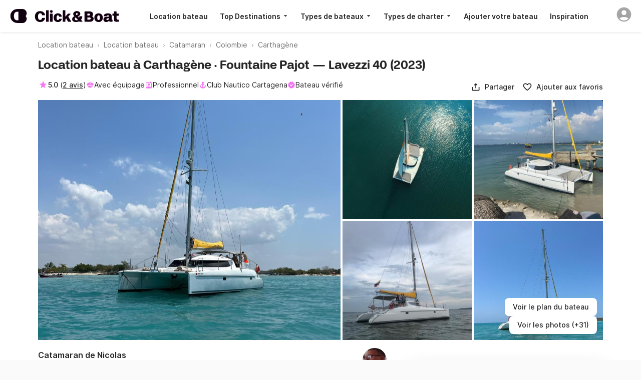

--- FILE ---
content_type: text/html; charset=UTF-8
request_url: https://www.clickandboat.com/location-bateau/carthag%C3%A8ne/catamaran/fountaine-pajot-lavezzi-40-qp8gyb7
body_size: 163327
content:
<!DOCTYPE html>
<html prefix="og: http://ogp.me/ns# fb: http://ogp.me/ns/fb#" lang="fr">
  <head>
      

    <base href="/" />
    <title>Location Catamaran Fountaine Pajot Lavezzi 40 (2023) à Carthagène - Click&amp;Boat</title>

    <link rel="icon" href="https://static1.clickandboat.com/v1/o/img/favicon/CAB/new-favicon~17a5e64a4f.ico" sizes="any"><!-- 32×32 -->
    <link rel="icon" href="https://static1.clickandboat.com/v1/o/img/favicon/CAB/new-icon~4bd5687786.svg" type="image/svg+xml">
    <link rel="apple-touch-icon" href="https://static1.clickandboat.com/v1/o/img/favicon/CAB/new-apple-touch-icon~2df30176be.png"><!-- 180×180 -->

<meta name="description" content="Louez le Fountaine Pajot Lavezzi 40 de Nicolas, Catamaran à Carthagène disponible dès 1 429 €/j. Réservez en 5 minutes sur Click&amp;Boat, leader de la location de bateaux." />
	<meta name="twitter:card" content="summary_large_image" />
	<meta name="twitter:site" content="@ClickandBoat" />
	<meta name="twitter:title" content="Location Catamaran Carthagène" />
	<meta name="twitter:description" content="Ce bateau appartenant à Nicolas peut être loué à partir de 1429€ par jour à Carthagène. Avec plus de 50 000 bateaux disponibles, Click&amp;Boat est le leader de la location de bateau." />
	<meta name="twitter:image:src" content="https://static1.clickandboat.com/v1/p/8l3qim94mPMLkIxqHVzw9AloqqoVQenU.medium.jpg" />
	<meta name="twitter:url" content="https://www.clickandboat.com/location-bateau/carthag%C3%A8ne/catamaran/fountaine-pajot-lavezzi-40-qp8gyb7" />
	<meta name="author" content="Click&amp;amp;Boat" />
	<meta name="viewport" content="width=device-width, initial-scale=1.0, viewport-fit=cover" />
	<meta name="robots" content="noodp, noydir" />
	<meta name="p:domain_verify" content="a3b04def4b052321c3f7c4d993baaa66" />
	<meta name="google-site-verification" content="Z_CVRSgy8Z2MyYhfRLfD0vMa083RK4VDkNE_SjsFeOg" />
	<meta name="google" content="notranslate" />
	<meta name="google-signin-client_id" content="800443338348-pu8apgoee20p339u8e3j8esat388pkge.apps.googleusercontent.com" />
	<meta name="apple-itunes-app" content="app-id=933102632" />
	<meta name="google-play-app" content="app-id=com.clickandboat.android" />
	<meta property="og:title" content="Location Catamaran Carthagène" />
	<meta property="og:description" content="Ce bateau appartenant à Nicolas peut être loué à partir de 1429€ par jour à Carthagène. Avec plus de 50 000 bateaux disponibles, Click&amp;Boat est le leader de la location de bateau." />
	<meta property="og:image" content="https://static1.clickandboat.com/v1/p/8l3qim94mPMLkIxqHVzw9AloqqoVQenU.medium.jpg" />
	<meta property="og:type" content="product" />
	<meta property="fb:app_id" content="1475924449319728" />
	<meta property="og:site_name" content="Click&amp;amp;Boat" />
	<meta property="og:locale" content="fr" />
	<meta property="og:url" content="https://www.clickandboat.com/location-bateau/carthag%C3%A8ne/catamaran/fountaine-pajot-lavezzi-40-qp8gyb7" />
	<link href="https://www.clickandboat.com/location-bateau/carthag%C3%A8ne/catamaran/fountaine-pajot-lavezzi-40-qp8gyb7" rel="alternate" hreflang="fr" />
	<link href="https://www.clickandboat.com/en/boat-rental/cartagena/catamaran/fountaine-pajot-lavezzi-40-qp8gyb7" rel="alternate" hreflang="en" />
	<link href="https://www.clickandboat.com/en/boat-rental/cartagena/catamaran/fountaine-pajot-lavezzi-40-qp8gyb7" rel="alternate" hreflang="x-default" />
	<link href="https://www.clickandboat.com/es/alquiler-barcos/cartagena/catamaran/fountaine-pajot-lavezzi-40-qp8gyb7" rel="alternate" hreflang="es" />
	<link href="https://www.clickandboat.com/it/noleggio-barche/cartagena-de-indias/catamarano/fountaine-pajot-lavezzi-40-qp8gyb7" rel="alternate" hreflang="it" />
	<link href="https://www.clickandboat.com/de/boot-mieten/cartagena/katamaran/fountaine-pajot-lavezzi-40-qp8gyb7" rel="alternate" hreflang="de" />
	<link href="https://www.clickandboat.com/nl/boot-huren/cartagena/catamaran/fountaine-pajot-lavezzi-40-qp8gyb7" rel="alternate" hreflang="nl" />
	<link href="https://www.clickandboat.com/us/boat-rental/cartagena/catamaran/fountaine-pajot-lavezzi-40-qp8gyb7" rel="alternate" hreflang="en-US" />
	<link href="https://www.clickandboat.com/uk/boat-hire/cartagena/catamaran/fountaine-pajot-lavezzi-40-qp8gyb7" rel="alternate" hreflang="en-GB" />
	<link href="https://www.clickandboat.com/pl/czarter-jacht%C3%B3w/kartagena/katamaran/fountaine-pajot-lavezzi-40-qp8gyb7" rel="alternate" hreflang="pl" />
	<link href="https://www.clickandboat.com/gr/enoikiasi-skafous/kartach%C3%A9na/catamaran/fountaine-pajot-lavezzi-40-qp8gyb7" rel="alternate" hreflang="el" />
	<link href="https://www.clickandboat.com/ru/arenda-yachty/kartakhena/katamaran/fountaine-pajot-lavezzi-40-qp8gyb7" rel="alternate" hreflang="ru" />
	<link href="https://www.clickandboat.com/pt/aluguel-barcos/cartagena-das-%C3%ADndias/catamar%C3%A3/fountaine-pajot-lavezzi-40-qp8gyb7" rel="alternate" hreflang="pt" />
	<link href="https://www.clickandboat.com/se/hyra-bat/cartagena-de-indias/katamaran/fountaine-pajot-lavezzi-40-qp8gyb7" rel="alternate" hreflang="sv" />
	<link href="https://www.clickandboat.com/location-bateau/carthag%C3%A8ne/catamaran/fountaine-pajot-lavezzi-40-qp8gyb7" rel="canonical" />
	<link type="text/css" href="//static3.clickandboat.com/v1/o/css/main.min~6752ee4209.css" rel="preload" as="style" />
	<style type="text/css" media="screen">@font-face{font-family:'Inter';src:url("//static3.clickandboat.com/v1/o/fonts/Inter-Regular~52d3d95b96.woff2") format("woff2"),url("//static3.clickandboat.com/v1/o/fonts/Inter-Regular~d1d3f24bff.woff") format("woff");font-display:swap;font-weight:400}@font-face{font-family:'Inter';src:url("//static3.clickandboat.com/v1/o/fonts/Inter-Medium~7b6df8bd8c.woff2") format("woff2"),url("//static3.clickandboat.com/v1/o/fonts/Inter-Medium~87f3e9a302.woff") format("woff");font-display:swap;font-weight:500}@font-face{font-family:'Inter';src:url("//static3.clickandboat.com/v1/o/fonts/Inter-SemiBold~c37be6e8bf.woff2") format("woff2"),url("//static3.clickandboat.com/v1/o/fonts/Inter-SemiBold~e9a38b6464.woff") format("woff");font-display:swap;font-weight:600}@font-face{font-family:'Inter';src:url("//static3.clickandboat.com/v1/o/fonts/Inter-Bold~caf24a65ca.woff2") format("woff2"),url("//static3.clickandboat.com/v1/o/fonts/Inter-Bold~21a0f4cd9b.woff") format("woff");font-display:swap;font-weight:700}@font-face{font-family:'FFF Acid Grotesk Soft';font-style:normal;font-weight:900;src:url("//static3.clickandboat.com/v1/o/fonts/FFF-AcidGrotesk-Soft-Black~c930291ba5.woff2") format("woff2"),url("//static3.clickandboat.com/v1/o/fonts/FFF-AcidGrotesk-Soft-Black~9ca703213c.woff") format("woff");font-display:swap}@font-face{font-family:'FFF Acid Grotesk Soft';font-style:normal;font-weight:700;src:url("//static3.clickandboat.com/v1/o/fonts/FFF-AcidGrotesk-Soft-Bold~9b1c4274a1.woff2") format("woff2"),url("//static3.clickandboat.com/v1/o/fonts/FFF-AcidGrotesk-Soft-Bold~21ba845f5a.woff") format("woff");font-display:swap}@font-face{font-family:'lato';src:url("//static3.clickandboat.com/v1/o/fonts/lato-bold~7d303f9f7d.woff2") format("woff2"),url("//static3.clickandboat.com/v1/o/fonts/lato-bold~3fe3ea5b3f.woff") format("woff");font-weight:bold;font-style:normal;font-display:swap}@font-face{font-family:'lato';src:url("//static3.clickandboat.com/v1/o/fonts/lato-regular~8eef8699cb.woff2") format("woff2"),url("//static3.clickandboat.com/v1/o/fonts/lato-regular~2e7b256fd2.woff") format("woff");font-weight:normal;font-style:normal;font-display:swap}@font-face{font-family:'PT Serif';font-style:normal;font-weight:normal;src:url("//static3.clickandboat.com/v1/o/fonts/pt-serif-regular~c79d2438c0.woff2") format("woff2"),url("//static3.clickandboat.com/v1/o/fonts/pt-serif-regular~73aea62d67.woff") format("woff");font-display:swap}.cdk-global-overlay-wrapper,.cdk-overlay-container{pointer-events:none;top:0;left:0;height:100%;width:100%}.cdk-overlay-container{position:fixed;z-index:1000}.cdk-overlay-container:empty{display:none}.cdk-global-overlay-wrapper{display:-webkit-box;display:-ms-flexbox;display:flex;position:absolute;z-index:1000}.cdk-overlay-pane{position:absolute;pointer-events:auto;-webkit-box-sizing:border-box;box-sizing:border-box;z-index:1000;display:-webkit-box;display:-ms-flexbox;display:flex;max-width:100%;max-height:100%}.cdk-overlay-backdrop{position:absolute;top:0;bottom:0;left:0;right:0;z-index:1000;pointer-events:auto;-webkit-tap-highlight-color:transparent;-webkit-transition:opacity 0.4s cubic-bezier(0.25, 0.8, 0.25, 1);transition:opacity 0.4s cubic-bezier(0.25, 0.8, 0.25, 1);opacity:0}.cdk-overlay-backdrop.cdk-overlay-backdrop-showing{opacity:1}@media screen and (-ms-high-contrast: active){.cdk-overlay-backdrop.cdk-overlay-backdrop-showing{opacity:.6}}.cdk-overlay-transparent-backdrop,.cdk-overlay-transparent-backdrop.cdk-overlay-backdrop-showing{opacity:0}.cdk-overlay-connected-position-bounding-box{position:absolute;z-index:1000;display:-webkit-box;display:-ms-flexbox;display:flex;-webkit-box-orient:vertical;-webkit-box-direction:normal;-ms-flex-direction:column;flex-direction:column;min-width:1px;min-height:1px}.cdk-global-scrollblock{width:100%;overflow-y:hidden}.cdk-global-scrollblock-top{top:0 !important}.cdk-overlay-dark-backdrop{background:rgba(0,0,0,0.08)}.cdk-overlay-light-backdrop{background:rgba(0,0,0,0.08)}.cdk-overlay-black-backdrop{background:rgba(0,0,0,0.08)}.cdk-overlay-trans-backdrop{background:transparent}.scrollable{overflow-y:scroll;overflow-x:hidden;padding:0 8px;overscroll-behavior:contain}.scrollable::-webkit-scrollbar{display:none}@media (max-width: 767px){.galleryFullWidth{width:100vw !important;max-width:100% !important}.fullScreen{width:100vw !important;height:100% !important;max-width:100% !important;max-height:100% !important}.scrollable{padding:0;overflow-y:hidden}.scrollable .modal{overflow-y:scroll;overscroll-behavior:contain;height:100vh;max-height:100%}}.dsOverlay{-webkit-box-shadow:0 .5rem 1rem rgba(0,0,0,0.16);box-shadow:0 .5rem 1rem rgba(0,0,0,0.16);border-radius:1rem;padding-top:calc(env(safe-area-inset-top) + 0rem);padding-right:calc(env(safe-area-inset-right) + 0rem);padding-bottom:calc(env(safe-area-inset-bottom) + 0rem);padding-left:calc(env(safe-area-inset-left) + 0rem);background:var(--backgroundSurfaceEnabled);overflow:hidden}.dsOverlay.slideFromRight{-webkit-animation:slideFromRight 0.3s cubic-bezier(0.25, 0.8, 0.25, 1);animation:slideFromRight 0.3s cubic-bezier(0.25, 0.8, 0.25, 1)}.dsOverlay.slideFromRightReverse{-webkit-animation:slideFromRightReverse 0.3s cubic-bezier(0.25, 0.8, 0.25, 1);animation:slideFromRightReverse 0.3s cubic-bezier(0.25, 0.8, 0.25, 1)}.dsOverlay.fade{-webkit-animation:fadeIn 0.3s cubic-bezier(0.25, 0.8, 0.25, 1);animation:fadeIn 0.3s cubic-bezier(0.25, 0.8, 0.25, 1)}.dsOverlay.fadeReverse{-webkit-animation:fadeOut 0.3s cubic-bezier(0.25, 0.8, 0.25, 1);animation:fadeOut 0.3s cubic-bezier(0.25, 0.8, 0.25, 1)}.dsModal{display:-webkit-box;display:-ms-flexbox;display:flex;-webkit-box-orient:vertical;-webkit-box-direction:normal;-ms-flex-direction:column;flex-direction:column;-webkit-box-pack:start;-ms-flex-pack:start;justify-content:flex-start;-webkit-box-align:center;-ms-flex-align:center;align-items:center;width:100%;min-width:inherit;height:100%;min-height:inherit;max-height:100%;background-color:var(--backgroundSurfaceEnabled)}.dsModalHeader--bordered{-webkit-box-shadow:inset 0 -.0625rem 0 var(--borderStaticEnabled);box-shadow:inset 0 -.0625rem 0 var(--borderStaticEnabled)}.dsModalContent{display:block;width:100%;overflow:auto;overscroll-behavior:contain;-webkit-box-flex:1;-ms-flex:1;flex:1}.dsModalFooter{display:block;width:100%;-webkit-box-shadow:inset 0 .0625rem 0 var(--borderStaticEnabled);box-shadow:inset 0 .0625rem 0 var(--borderStaticEnabled)}.cdk-overlay-dark-backdrop{background:var(--overlay)}.cdk-overlay-soft-backdrop{background:var(--overlay)}.cdk-overlay-black-backdrop{background:#000}.cdk-overlay-light-backdrop{background:rgba(0,0,0,0.08)}.cdk-overlay-trans-backdrop{background:transparent}.cdk-overlay-blurred-backdrop{-webkit-backdrop-filter:blur(1.5rem);backdrop-filter:blur(1.5rem)}.dsOverlay{-webkit-box-shadow:0 .5rem 1rem rgba(0,0,0,0.16);box-shadow:0 .5rem 1rem rgba(0,0,0,0.16);border-radius:1rem;padding-top:calc(env(safe-area-inset-top) + 0rem);padding-right:calc(env(safe-area-inset-right) + 0rem);padding-bottom:calc(env(safe-area-inset-bottom) + 0rem);padding-left:calc(env(safe-area-inset-left) + 0rem);background:var(--backgroundSurfaceEnabled);overflow:hidden}.dsOverlay.slideFromRight{-webkit-animation:slideFromRight 0.3s cubic-bezier(0.25, 0.8, 0.25, 1);animation:slideFromRight 0.3s cubic-bezier(0.25, 0.8, 0.25, 1)}.dsOverlay.slideFromRightReverse{-webkit-animation:slideFromRightReverse 0.3s cubic-bezier(0.25, 0.8, 0.25, 1);animation:slideFromRightReverse 0.3s cubic-bezier(0.25, 0.8, 0.25, 1)}.dsOverlay.fade{-webkit-animation:fadeIn 0.3s cubic-bezier(0.25, 0.8, 0.25, 1);animation:fadeIn 0.3s cubic-bezier(0.25, 0.8, 0.25, 1)}.dsOverlay.fadeReverse{-webkit-animation:fadeOut 0.3s cubic-bezier(0.25, 0.8, 0.25, 1) v;animation:fadeOut 0.3s cubic-bezier(0.25, 0.8, 0.25, 1) v}.dsOverlay--skipSafeArea{padding:0}.dsOverlayComponent{width:inherit}.dsForModal--fullScrollable{overflow-y:scroll;overflow-x:visible;overscroll-behavior:contain}.dsForModal--fullScrollable::-webkit-scrollbar{display:none}.dsForModal--fullScrollable .dsOverlayModal,.dsForModal--fullScrollable .dsForTooltip .dsOverlayModal--tooltip:not(.dsOverlayModal--tooltipMobile),.dsForTooltip .dsForModal--fullScrollable .dsOverlayModal--tooltip:not(.dsOverlayModal--tooltipMobile),.dsForModal--fullScrollable .dsForTooltip .dsOverlayModal--tooltipMobile,.dsForTooltip .dsForModal--fullScrollable .dsOverlayModal--tooltipMobile,.dsForModal--fullScrollable .dsModal--bordered,.dsForModal--fullScrollable .dsOverlayModal--bordered,.dsForModal--fullScrollable .dsModal--borderedGrey03,.dsForModal--fullScrollable .dsModal--borderedGrey05,.dsForModal--fullScrollable .dsOverlayModal--borderedGrey03,.dsForModal--fullScrollable .dsModal--filterBar,.dsForModal--fullScrollable .dsOverlayModal--filterBar,.dsForModal--fullScrollable .dsOverlayModal--borderedGrey05,.dsForModal--fullScrollable .dsModal--borderedGrey06,.dsForModal--fullScrollable .dsOverlayModal--borderedGrey06{height:-webkit-fit-content;height:-moz-fit-content;height:fit-content;max-height:-webkit-fit-content;max-height:-moz-fit-content;max-height:fit-content}.dsForModal--fullScrollable .dsOverlayModal__textContainer{height:inherit;max-height:inherit;overflow:unset}.dsForModal--fullScreen{width:100%;height:100%;min-width:100%;min-height:100%;max-width:100%;max-height:100%;border-radius:0;padding:0}.dsForModal--fullScreen .dsOverlayModal,.dsForModal--fullScreen .dsForTooltip .dsOverlayModal--tooltip:not(.dsOverlayModal--tooltipMobile),.dsForTooltip .dsForModal--fullScreen .dsOverlayModal--tooltip:not(.dsOverlayModal--tooltipMobile),.dsForModal--fullScreen .dsForTooltip .dsOverlayModal--tooltipMobile,.dsForTooltip .dsForModal--fullScreen .dsOverlayModal--tooltipMobile,.dsForModal--fullScreen .dsForModal .dsModal--bordered,.dsForModal .dsForModal--fullScreen .dsModal--bordered,.dsForModal--fullScreen .dsForModal--fullScrollable .dsModal--bordered,.dsForModal--fullScrollable .dsForModal--fullScreen .dsModal--bordered,.dsForModal--fullScreen .dsOverlayModal--bordered,.dsForModal--fullScreen .dsForModal .dsModal--borderedGrey03,.dsForModal .dsForModal--fullScreen .dsModal--borderedGrey03,.dsForModal--fullScreen .dsForModal--fullScrollable .dsModal--borderedGrey03,.dsForModal--fullScrollable .dsForModal--fullScreen .dsModal--borderedGrey03,.dsForModal--fullScreen .dsForModal .dsModal--borderedGrey05,.dsForModal .dsForModal--fullScreen .dsModal--borderedGrey05,.dsForModal--fullScreen .dsForModal--fullScrollable .dsModal--borderedGrey05,.dsForModal--fullScrollable .dsForModal--fullScreen .dsModal--borderedGrey05,.dsForModal--fullScreen .dsOverlayModal--borderedGrey03,.dsForModal--fullScreen .dsForModal .dsModal--filterBar,.dsForModal .dsForModal--fullScreen .dsModal--filterBar,.dsForModal--fullScreen .dsForModal--fullScrollable .dsModal--filterBar,.dsForModal--fullScrollable .dsForModal--fullScreen .dsModal--filterBar,.dsForModal--fullScreen .dsOverlayModal--filterBar,.dsForModal--fullScreen .dsOverlayModal--borderedGrey05,.dsForModal--fullScreen .dsForModal .dsModal--borderedGrey06,.dsForModal .dsForModal--fullScreen .dsModal--borderedGrey06,.dsForModal--fullScreen .dsForModal--fullScrollable .dsModal--borderedGrey06,.dsForModal--fullScrollable .dsForModal--fullScreen .dsModal--borderedGrey06,.dsForModal--fullScreen .dsOverlayModal--borderedGrey06,.dsForModal--fullScreen .dsOverlayModal--filterBar{border-radius:0;width:100%;height:100%;min-width:100%;min-height:100%;max-width:100%;max-height:100%;border-radius:0}.dsForModal--fullHeight{height:100vh}.dsForModal--fullHeight .dsOverlayModal,.dsForModal--fullHeight .dsForTooltip .dsOverlayModal--tooltip:not(.dsOverlayModal--tooltipMobile),.dsForTooltip .dsForModal--fullHeight .dsOverlayModal--tooltip:not(.dsOverlayModal--tooltipMobile),.dsForModal--fullHeight .dsForTooltip .dsOverlayModal--tooltipMobile,.dsForTooltip .dsForModal--fullHeight .dsOverlayModal--tooltipMobile,.dsForModal--fullHeight .dsForModal .dsModal--bordered,.dsForModal .dsForModal--fullHeight .dsModal--bordered,.dsForModal--fullHeight .dsForModal--fullScrollable .dsModal--bordered,.dsForModal--fullScrollable .dsForModal--fullHeight .dsModal--bordered,.dsForModal--fullHeight .dsOverlayModal--bordered,.dsForModal--fullHeight .dsForModal .dsModal--borderedGrey03,.dsForModal .dsForModal--fullHeight .dsModal--borderedGrey03,.dsForModal--fullHeight .dsForModal--fullScrollable .dsModal--borderedGrey03,.dsForModal--fullScrollable .dsForModal--fullHeight .dsModal--borderedGrey03,.dsForModal--fullHeight .dsForModal .dsModal--borderedGrey05,.dsForModal .dsForModal--fullHeight .dsModal--borderedGrey05,.dsForModal--fullHeight .dsForModal--fullScrollable .dsModal--borderedGrey05,.dsForModal--fullScrollable .dsForModal--fullHeight .dsModal--borderedGrey05,.dsForModal--fullHeight .dsOverlayModal--borderedGrey03,.dsForModal--fullHeight .dsForModal .dsModal--filterBar,.dsForModal .dsForModal--fullHeight .dsModal--filterBar,.dsForModal--fullHeight .dsForModal--fullScrollable .dsModal--filterBar,.dsForModal--fullScrollable .dsForModal--fullHeight .dsModal--filterBar,.dsForModal--fullHeight .dsOverlayModal--filterBar,.dsForModal--fullHeight .dsOverlayModal--borderedGrey05,.dsForModal--fullHeight .dsForModal .dsModal--borderedGrey06,.dsForModal .dsForModal--fullHeight .dsModal--borderedGrey06,.dsForModal--fullHeight .dsForModal--fullScrollable .dsModal--borderedGrey06,.dsForModal--fullScrollable .dsForModal--fullHeight .dsModal--borderedGrey06,.dsForModal--fullHeight .dsOverlayModal--borderedGrey06{max-height:100vh;border-radius:0}@media (max-width: 37.5rem){.dsForModal,.dsForModal--fullScrollable{width:100%;height:100%;min-width:100%;min-height:100%;max-width:100%;max-height:100%;border-radius:0;padding:0}.dsForModal--fullScrollable .dsOverlayModal__textContainer{overflow:auto;overscroll-behavior:contain}.dsForModal .dsOverlayModal,.dsForModal--fullScrollable .dsOverlayModal,.dsForModal .dsForTooltip .dsOverlayModal--tooltip:not(.dsOverlayModal--tooltipMobile),.dsForTooltip .dsForModal .dsOverlayModal--tooltip:not(.dsOverlayModal--tooltipMobile),.dsForModal--fullScrollable .dsForTooltip .dsOverlayModal--tooltip:not(.dsOverlayModal--tooltipMobile),.dsForTooltip .dsForModal--fullScrollable .dsOverlayModal--tooltip:not(.dsOverlayModal--tooltipMobile),.dsForModal .dsForTooltip .dsOverlayModal--tooltipMobile,.dsForTooltip .dsForModal .dsOverlayModal--tooltipMobile,.dsForModal--fullScrollable .dsForTooltip .dsOverlayModal--tooltipMobile,.dsForTooltip .dsForModal--fullScrollable .dsOverlayModal--tooltipMobile,.dsForModal .dsModal--bordered,.dsForModal--fullScrollable .dsModal--bordered,.dsForModal .dsOverlayModal--bordered,.dsForModal--fullScrollable .dsOverlayModal--bordered,.dsForModal .dsModal--borderedGrey03,.dsForModal--fullScrollable .dsModal--borderedGrey03,.dsForModal .dsModal--borderedGrey05,.dsForModal--fullScrollable .dsModal--borderedGrey05,.dsForModal .dsOverlayModal--borderedGrey03,.dsForModal--fullScrollable .dsOverlayModal--borderedGrey03,.dsForModal .dsModal--filterBar,.dsForModal--fullScrollable .dsModal--filterBar,.dsForModal .dsOverlayModal--filterBar,.dsForModal--fullScrollable .dsOverlayModal--filterBar,.dsForModal .dsOverlayModal--borderedGrey05,.dsForModal--fullScrollable .dsOverlayModal--borderedGrey05,.dsForModal .dsModal--borderedGrey06,.dsForModal--fullScrollable .dsModal--borderedGrey06,.dsForModal .dsOverlayModal--borderedGrey06,.dsForModal--fullScrollable .dsOverlayModal--borderedGrey06{border-radius:0;width:100%;height:100%;min-width:100%;min-height:100%;max-width:100%;max-height:100%;border-radius:0;padding-top:env(safe-area-inset-top);padding-bottom:env(safe-area-inset-bottom);padding-left:env(safe-area-inset-left);padding-right:env(safe-area-inset-right)}.dsForModal .dsOverlayModal--filterBar,.dsForModal--fullScrollable .dsOverlayModal--filterBar{border-radius:0;width:100%;height:100%;min-width:100%;min-height:100%;max-width:100%;max-height:100%;border-radius:0}}.dsForBackdrop{min-width:100%;max-width:100%;width:100%;padding:0;height:initial;max-height:calc(100% - 4rem)}.dsForBackdrop::-webkit-scrollbar{display:none}.dsForBackdrop .dsOverlayModal,.dsForBackdrop .dsForTooltip .dsOverlayModal--tooltip:not(.dsOverlayModal--tooltipMobile),.dsForTooltip .dsForBackdrop .dsOverlayModal--tooltip:not(.dsOverlayModal--tooltipMobile),.dsForBackdrop .dsForTooltip .dsOverlayModal--tooltipMobile,.dsForTooltip .dsForBackdrop .dsOverlayModal--tooltipMobile,.dsForBackdrop .dsForModal .dsModal--bordered,.dsForModal .dsForBackdrop .dsModal--bordered,.dsForBackdrop .dsForModal--fullScrollable .dsModal--bordered,.dsForModal--fullScrollable .dsForBackdrop .dsModal--bordered,.dsForBackdrop .dsOverlayModal--bordered,.dsForBackdrop .dsForModal .dsModal--borderedGrey03,.dsForModal .dsForBackdrop .dsModal--borderedGrey03,.dsForBackdrop .dsForModal--fullScrollable .dsModal--borderedGrey03,.dsForModal--fullScrollable .dsForBackdrop .dsModal--borderedGrey03,.dsForBackdrop .dsForModal .dsModal--borderedGrey05,.dsForModal .dsForBackdrop .dsModal--borderedGrey05,.dsForBackdrop .dsForModal--fullScrollable .dsModal--borderedGrey05,.dsForModal--fullScrollable .dsForBackdrop .dsModal--borderedGrey05,.dsForBackdrop .dsOverlayModal--borderedGrey03,.dsForBackdrop .dsForModal .dsModal--filterBar,.dsForModal .dsForBackdrop .dsModal--filterBar,.dsForBackdrop .dsForModal--fullScrollable .dsModal--filterBar,.dsForModal--fullScrollable .dsForBackdrop .dsModal--filterBar,.dsForBackdrop .dsOverlayModal--filterBar,.dsForBackdrop .dsOverlayModal--borderedGrey05,.dsForBackdrop .dsForModal .dsModal--borderedGrey06,.dsForModal .dsForBackdrop .dsModal--borderedGrey06,.dsForBackdrop .dsForModal--fullScrollable .dsModal--borderedGrey06,.dsForModal--fullScrollable .dsForBackdrop .dsModal--borderedGrey06,.dsForBackdrop .dsOverlayModal--borderedGrey06{width:100%;height:100%;min-width:100%;min-height:100%;max-width:100%;max-height:100%;border-radius:1rem;padding:0;height:initial;border-bottom-left-radius:0;border-bottom-right-radius:0;padding-top:1.5rem;padding-bottom:env(safe-area-inset-bottom);padding-left:env(safe-area-inset-left);padding-right:env(safe-area-inset-right)}.dsForBackdrop .dsOverlayModal::-webkit-scrollbar,.dsForBackdrop .dsForTooltip .dsOverlayModal--tooltip:not(.dsOverlayModal--tooltipMobile)::-webkit-scrollbar,.dsForTooltip .dsForBackdrop .dsOverlayModal--tooltip:not(.dsOverlayModal--tooltipMobile)::-webkit-scrollbar,.dsForBackdrop .dsForTooltip .dsOverlayModal--tooltipMobile::-webkit-scrollbar,.dsForTooltip .dsForBackdrop .dsOverlayModal--tooltipMobile::-webkit-scrollbar,.dsForBackdrop .dsForModal .dsModal--bordered::-webkit-scrollbar,.dsForModal .dsForBackdrop .dsModal--bordered::-webkit-scrollbar,.dsForBackdrop .dsForModal--fullScrollable .dsModal--bordered::-webkit-scrollbar,.dsForModal--fullScrollable .dsForBackdrop .dsModal--bordered::-webkit-scrollbar,.dsForBackdrop .dsOverlayModal--bordered::-webkit-scrollbar,.dsForBackdrop .dsForModal .dsModal--borderedGrey03::-webkit-scrollbar,.dsForModal .dsForBackdrop .dsModal--borderedGrey03::-webkit-scrollbar,.dsForBackdrop .dsForModal--fullScrollable .dsModal--borderedGrey03::-webkit-scrollbar,.dsForModal--fullScrollable .dsForBackdrop .dsModal--borderedGrey03::-webkit-scrollbar,.dsForBackdrop .dsForModal .dsModal--borderedGrey05::-webkit-scrollbar,.dsForModal .dsForBackdrop .dsModal--borderedGrey05::-webkit-scrollbar,.dsForBackdrop .dsForModal--fullScrollable .dsModal--borderedGrey05::-webkit-scrollbar,.dsForModal--fullScrollable .dsForBackdrop .dsModal--borderedGrey05::-webkit-scrollbar,.dsForBackdrop .dsOverlayModal--borderedGrey03::-webkit-scrollbar,.dsForBackdrop .dsForModal .dsModal--filterBar::-webkit-scrollbar,.dsForModal .dsForBackdrop .dsModal--filterBar::-webkit-scrollbar,.dsForBackdrop .dsForModal--fullScrollable .dsModal--filterBar::-webkit-scrollbar,.dsForModal--fullScrollable .dsForBackdrop .dsModal--filterBar::-webkit-scrollbar,.dsForBackdrop .dsOverlayModal--filterBar::-webkit-scrollbar,.dsForBackdrop .dsOverlayModal--borderedGrey05::-webkit-scrollbar,.dsForBackdrop .dsForModal .dsModal--borderedGrey06::-webkit-scrollbar,.dsForModal .dsForBackdrop .dsModal--borderedGrey06::-webkit-scrollbar,.dsForBackdrop .dsForModal--fullScrollable .dsModal--borderedGrey06::-webkit-scrollbar,.dsForModal--fullScrollable .dsForBackdrop .dsModal--borderedGrey06::-webkit-scrollbar,.dsForBackdrop .dsOverlayModal--borderedGrey06::-webkit-scrollbar{display:none}.dsForBackdrop .dsOverlayModal__drag{border-radius:.125rem;background-color:var(--formControlEnabled);width:2.5rem;height:.25rem}.dsForPopover,.dsForToast{padding:0;max-height:calc(100% - 4rem)}.dsForPopover--freeWidth,.dsForToast--freeWidth{width:unset}.dsForPopover::-webkit-scrollbar,.dsForToast::-webkit-scrollbar{display:none}.dsForPopover .dsOverlayModal,.dsForPopover .dsForTooltip .dsOverlayModal--tooltip:not(.dsOverlayModal--tooltipMobile),.dsForTooltip .dsForPopover .dsOverlayModal--tooltip:not(.dsOverlayModal--tooltipMobile),.dsForPopover .dsForTooltip .dsOverlayModal--tooltipMobile,.dsForTooltip .dsForPopover .dsOverlayModal--tooltipMobile,.dsForPopover .dsForModal .dsModal--bordered,.dsForModal .dsForPopover .dsModal--bordered,.dsForPopover .dsForModal--fullScrollable .dsModal--bordered,.dsForModal--fullScrollable .dsForPopover .dsModal--bordered,.dsForPopover .dsOverlayModal--bordered,.dsForPopover .dsForModal .dsModal--borderedGrey03,.dsForModal .dsForPopover .dsModal--borderedGrey03,.dsForPopover .dsForModal--fullScrollable .dsModal--borderedGrey03,.dsForModal--fullScrollable .dsForPopover .dsModal--borderedGrey03,.dsForPopover .dsForModal .dsModal--borderedGrey05,.dsForModal .dsForPopover .dsModal--borderedGrey05,.dsForPopover .dsForModal--fullScrollable .dsModal--borderedGrey05,.dsForModal--fullScrollable .dsForPopover .dsModal--borderedGrey05,.dsForPopover .dsOverlayModal--borderedGrey03,.dsForPopover .dsForModal .dsModal--filterBar,.dsForModal .dsForPopover .dsModal--filterBar,.dsForPopover .dsForModal--fullScrollable .dsModal--filterBar,.dsForModal--fullScrollable .dsForPopover .dsModal--filterBar,.dsForPopover .dsOverlayModal--filterBar,.dsForPopover .dsOverlayModal--borderedGrey05,.dsForPopover .dsForModal .dsModal--borderedGrey06,.dsForModal .dsForPopover .dsModal--borderedGrey06,.dsForPopover .dsForModal--fullScrollable .dsModal--borderedGrey06,.dsForModal--fullScrollable .dsForPopover .dsModal--borderedGrey06,.dsForPopover .dsOverlayModal--borderedGrey06,.dsForToast .dsOverlayModal,.dsForToast .dsForTooltip .dsOverlayModal--tooltip:not(.dsOverlayModal--tooltipMobile),.dsForTooltip .dsForToast .dsOverlayModal--tooltip:not(.dsOverlayModal--tooltipMobile),.dsForToast .dsForTooltip .dsOverlayModal--tooltipMobile,.dsForTooltip .dsForToast .dsOverlayModal--tooltipMobile,.dsForToast .dsForModal .dsModal--bordered,.dsForModal .dsForToast .dsModal--bordered,.dsForToast .dsForModal--fullScrollable .dsModal--bordered,.dsForModal--fullScrollable .dsForToast .dsModal--bordered,.dsForToast .dsOverlayModal--bordered,.dsForToast .dsForModal .dsModal--borderedGrey03,.dsForModal .dsForToast .dsModal--borderedGrey03,.dsForToast .dsForModal--fullScrollable .dsModal--borderedGrey03,.dsForModal--fullScrollable .dsForToast .dsModal--borderedGrey03,.dsForToast .dsForModal .dsModal--borderedGrey05,.dsForModal .dsForToast .dsModal--borderedGrey05,.dsForToast .dsForModal--fullScrollable .dsModal--borderedGrey05,.dsForModal--fullScrollable .dsForToast .dsModal--borderedGrey05,.dsForToast .dsOverlayModal--borderedGrey03,.dsForToast .dsForModal .dsModal--filterBar,.dsForModal .dsForToast .dsModal--filterBar,.dsForToast .dsForModal--fullScrollable .dsModal--filterBar,.dsForModal--fullScrollable .dsForToast .dsModal--filterBar,.dsForToast .dsOverlayModal--filterBar,.dsForToast .dsOverlayModal--borderedGrey05,.dsForToast .dsForModal .dsModal--borderedGrey06,.dsForModal .dsForToast .dsModal--borderedGrey06,.dsForToast .dsForModal--fullScrollable .dsModal--borderedGrey06,.dsForModal--fullScrollable .dsForToast .dsModal--borderedGrey06,.dsForToast .dsOverlayModal--borderedGrey06{padding:0;width:inherit}.dsForPopover .dsOverlayModal::-webkit-scrollbar,.dsForPopover .dsForTooltip .dsOverlayModal--tooltip:not(.dsOverlayModal--tooltipMobile)::-webkit-scrollbar,.dsForTooltip .dsForPopover .dsOverlayModal--tooltip:not(.dsOverlayModal--tooltipMobile)::-webkit-scrollbar,.dsForPopover .dsForTooltip .dsOverlayModal--tooltipMobile::-webkit-scrollbar,.dsForTooltip .dsForPopover .dsOverlayModal--tooltipMobile::-webkit-scrollbar,.dsForPopover .dsForModal .dsModal--bordered::-webkit-scrollbar,.dsForModal .dsForPopover .dsModal--bordered::-webkit-scrollbar,.dsForPopover .dsForModal--fullScrollable .dsModal--bordered::-webkit-scrollbar,.dsForModal--fullScrollable .dsForPopover .dsModal--bordered::-webkit-scrollbar,.dsForPopover .dsOverlayModal--bordered::-webkit-scrollbar,.dsForPopover .dsForModal .dsModal--borderedGrey03::-webkit-scrollbar,.dsForModal .dsForPopover .dsModal--borderedGrey03::-webkit-scrollbar,.dsForPopover .dsForModal--fullScrollable .dsModal--borderedGrey03::-webkit-scrollbar,.dsForModal--fullScrollable .dsForPopover .dsModal--borderedGrey03::-webkit-scrollbar,.dsForPopover .dsForModal .dsModal--borderedGrey05::-webkit-scrollbar,.dsForModal .dsForPopover .dsModal--borderedGrey05::-webkit-scrollbar,.dsForPopover .dsForModal--fullScrollable .dsModal--borderedGrey05::-webkit-scrollbar,.dsForModal--fullScrollable .dsForPopover .dsModal--borderedGrey05::-webkit-scrollbar,.dsForPopover .dsOverlayModal--borderedGrey03::-webkit-scrollbar,.dsForPopover .dsForModal .dsModal--filterBar::-webkit-scrollbar,.dsForModal .dsForPopover .dsModal--filterBar::-webkit-scrollbar,.dsForPopover .dsForModal--fullScrollable .dsModal--filterBar::-webkit-scrollbar,.dsForModal--fullScrollable .dsForPopover .dsModal--filterBar::-webkit-scrollbar,.dsForPopover .dsOverlayModal--filterBar::-webkit-scrollbar,.dsForPopover .dsOverlayModal--borderedGrey05::-webkit-scrollbar,.dsForPopover .dsForModal .dsModal--borderedGrey06::-webkit-scrollbar,.dsForModal .dsForPopover .dsModal--borderedGrey06::-webkit-scrollbar,.dsForPopover .dsForModal--fullScrollable .dsModal--borderedGrey06::-webkit-scrollbar,.dsForModal--fullScrollable .dsForPopover .dsModal--borderedGrey06::-webkit-scrollbar,.dsForPopover .dsOverlayModal--borderedGrey06::-webkit-scrollbar,.dsForToast .dsOverlayModal::-webkit-scrollbar,.dsForToast .dsForTooltip .dsOverlayModal--tooltip:not(.dsOverlayModal--tooltipMobile)::-webkit-scrollbar,.dsForTooltip .dsForToast .dsOverlayModal--tooltip:not(.dsOverlayModal--tooltipMobile)::-webkit-scrollbar,.dsForToast .dsForTooltip .dsOverlayModal--tooltipMobile::-webkit-scrollbar,.dsForTooltip .dsForToast .dsOverlayModal--tooltipMobile::-webkit-scrollbar,.dsForToast .dsForModal .dsModal--bordered::-webkit-scrollbar,.dsForModal .dsForToast .dsModal--bordered::-webkit-scrollbar,.dsForToast .dsForModal--fullScrollable .dsModal--bordered::-webkit-scrollbar,.dsForModal--fullScrollable .dsForToast .dsModal--bordered::-webkit-scrollbar,.dsForToast .dsOverlayModal--bordered::-webkit-scrollbar,.dsForToast .dsForModal .dsModal--borderedGrey03::-webkit-scrollbar,.dsForModal .dsForToast .dsModal--borderedGrey03::-webkit-scrollbar,.dsForToast .dsForModal--fullScrollable .dsModal--borderedGrey03::-webkit-scrollbar,.dsForModal--fullScrollable .dsForToast .dsModal--borderedGrey03::-webkit-scrollbar,.dsForToast .dsForModal .dsModal--borderedGrey05::-webkit-scrollbar,.dsForModal .dsForToast .dsModal--borderedGrey05::-webkit-scrollbar,.dsForToast .dsForModal--fullScrollable .dsModal--borderedGrey05::-webkit-scrollbar,.dsForModal--fullScrollable .dsForToast .dsModal--borderedGrey05::-webkit-scrollbar,.dsForToast .dsOverlayModal--borderedGrey03::-webkit-scrollbar,.dsForToast .dsForModal .dsModal--filterBar::-webkit-scrollbar,.dsForModal .dsForToast .dsModal--filterBar::-webkit-scrollbar,.dsForToast .dsForModal--fullScrollable .dsModal--filterBar::-webkit-scrollbar,.dsForModal--fullScrollable .dsForToast .dsModal--filterBar::-webkit-scrollbar,.dsForToast .dsOverlayModal--filterBar::-webkit-scrollbar,.dsForToast .dsOverlayModal--borderedGrey05::-webkit-scrollbar,.dsForToast .dsForModal .dsModal--borderedGrey06::-webkit-scrollbar,.dsForModal .dsForToast .dsModal--borderedGrey06::-webkit-scrollbar,.dsForToast .dsForModal--fullScrollable .dsModal--borderedGrey06::-webkit-scrollbar,.dsForModal--fullScrollable .dsForToast .dsModal--borderedGrey06::-webkit-scrollbar,.dsForToast .dsOverlayModal--borderedGrey06::-webkit-scrollbar{display:none}.dsForToast{padding:.5rem 1rem}.dsForToast .dsOverlayModal,.dsForToast .dsForTooltip .dsOverlayModal--tooltip:not(.dsOverlayModal--tooltipMobile),.dsForTooltip .dsForToast .dsOverlayModal--tooltip:not(.dsOverlayModal--tooltipMobile),.dsForToast .dsForTooltip .dsOverlayModal--tooltipMobile,.dsForTooltip .dsForToast .dsOverlayModal--tooltipMobile,.dsForToast .dsForModal .dsModal--bordered,.dsForModal .dsForToast .dsModal--bordered,.dsForToast .dsForModal--fullScrollable .dsModal--bordered,.dsForModal--fullScrollable .dsForToast .dsModal--bordered,.dsForToast .dsOverlayModal--bordered,.dsForToast .dsForModal .dsModal--borderedGrey03,.dsForModal .dsForToast .dsModal--borderedGrey03,.dsForToast .dsForModal--fullScrollable .dsModal--borderedGrey03,.dsForModal--fullScrollable .dsForToast .dsModal--borderedGrey03,.dsForToast .dsForModal .dsModal--borderedGrey05,.dsForModal .dsForToast .dsModal--borderedGrey05,.dsForToast .dsForModal--fullScrollable .dsModal--borderedGrey05,.dsForModal--fullScrollable .dsForToast .dsModal--borderedGrey05,.dsForToast .dsOverlayModal--borderedGrey03,.dsForToast .dsForModal .dsModal--filterBar,.dsForModal .dsForToast .dsModal--filterBar,.dsForToast .dsForModal--fullScrollable .dsModal--filterBar,.dsForModal--fullScrollable .dsForToast .dsModal--filterBar,.dsForToast .dsOverlayModal--filterBar,.dsForToast .dsOverlayModal--borderedGrey05,.dsForToast .dsForModal .dsModal--borderedGrey06,.dsForModal .dsForToast .dsModal--borderedGrey06,.dsForToast .dsForModal--fullScrollable .dsModal--borderedGrey06,.dsForModal--fullScrollable .dsForToast .dsModal--borderedGrey06,.dsForToast .dsOverlayModal--borderedGrey06{border-radius:.5rem;font-weight:var(--fontLaborReg);font-family:var(--fontLabor);font-size:1rem;line-height:1.5rem;color:var(--contentContrastEnabled);text-decoration:none;-webkit-box-shadow:none;box-shadow:none;background-color:var(--buttonDarkEnabled);max-width:unset}.dsForToast .dsOverlayModal__textContainer{padding:.875rem .75rem}.dsForToast--raw .dsOverlayModal,.dsForToast--raw .dsForTooltip .dsOverlayModal--tooltip:not(.dsOverlayModal--tooltipMobile),.dsForTooltip .dsForToast--raw .dsOverlayModal--tooltip:not(.dsOverlayModal--tooltipMobile),.dsForToast--raw .dsForTooltip .dsOverlayModal--tooltipMobile,.dsForTooltip .dsForToast--raw .dsOverlayModal--tooltipMobile,.dsForToast--raw .dsForModal .dsModal--bordered,.dsForModal .dsForToast--raw .dsModal--bordered,.dsForToast--raw .dsForModal--fullScrollable .dsModal--bordered,.dsForModal--fullScrollable .dsForToast--raw .dsModal--bordered,.dsForToast--raw .dsOverlayModal--bordered,.dsForToast--raw .dsForModal .dsModal--borderedGrey03,.dsForModal .dsForToast--raw .dsModal--borderedGrey03,.dsForToast--raw .dsForModal--fullScrollable .dsModal--borderedGrey03,.dsForModal--fullScrollable .dsForToast--raw .dsModal--borderedGrey03,.dsForToast--raw .dsForModal .dsModal--borderedGrey05,.dsForModal .dsForToast--raw .dsModal--borderedGrey05,.dsForToast--raw .dsForModal--fullScrollable .dsModal--borderedGrey05,.dsForModal--fullScrollable .dsForToast--raw .dsModal--borderedGrey05,.dsForToast--raw .dsOverlayModal--borderedGrey03,.dsForToast--raw .dsForModal .dsModal--filterBar,.dsForModal .dsForToast--raw .dsModal--filterBar,.dsForToast--raw .dsForModal--fullScrollable .dsModal--filterBar,.dsForModal--fullScrollable .dsForToast--raw .dsModal--filterBar,.dsForToast--raw .dsOverlayModal--filterBar,.dsForToast--raw .dsOverlayModal--borderedGrey05,.dsForToast--raw .dsForModal .dsModal--borderedGrey06,.dsForModal .dsForToast--raw .dsModal--borderedGrey06,.dsForToast--raw .dsForModal--fullScrollable .dsModal--borderedGrey06,.dsForModal--fullScrollable .dsForToast--raw .dsModal--borderedGrey06,.dsForToast--raw .dsOverlayModal--borderedGrey06{font-weight:var(--fontLaborReg);font-family:var(--fontLabor);font-size:1rem;line-height:1.5rem;color:var(--contentPrimaryEnabled);text-decoration:none;-webkit-box-shadow:none;box-shadow:none;border-radius:0;background-color:unset}.dsForToast__tooltipArrow{display:none}@media (max-width: 37.5rem){.dsForToast{width:100vw}.dsForToast .dsOverlayModal,.dsForToast .dsForTooltip .dsOverlayModal--tooltip:not(.dsOverlayModal--tooltipMobile),.dsForTooltip .dsForToast .dsOverlayModal--tooltip:not(.dsOverlayModal--tooltipMobile),.dsForToast .dsForTooltip .dsOverlayModal--tooltipMobile,.dsForTooltip .dsForToast .dsOverlayModal--tooltipMobile,.dsForToast .dsForModal .dsModal--bordered,.dsForModal .dsForToast .dsModal--bordered,.dsForToast .dsForModal--fullScrollable .dsModal--bordered,.dsForModal--fullScrollable .dsForToast .dsModal--bordered,.dsForToast .dsOverlayModal--bordered,.dsForToast .dsForModal .dsModal--borderedGrey03,.dsForModal .dsForToast .dsModal--borderedGrey03,.dsForToast .dsForModal--fullScrollable .dsModal--borderedGrey03,.dsForModal--fullScrollable .dsForToast .dsModal--borderedGrey03,.dsForToast .dsForModal .dsModal--borderedGrey05,.dsForModal .dsForToast .dsModal--borderedGrey05,.dsForToast .dsForModal--fullScrollable .dsModal--borderedGrey05,.dsForModal--fullScrollable .dsForToast .dsModal--borderedGrey05,.dsForToast .dsOverlayModal--borderedGrey03,.dsForToast .dsForModal .dsModal--filterBar,.dsForModal .dsForToast .dsModal--filterBar,.dsForToast .dsForModal--fullScrollable .dsModal--filterBar,.dsForModal--fullScrollable .dsForToast .dsModal--filterBar,.dsForToast .dsOverlayModal--filterBar,.dsForToast .dsOverlayModal--borderedGrey05,.dsForToast .dsForModal .dsModal--borderedGrey06,.dsForModal .dsForToast .dsModal--borderedGrey06,.dsForToast .dsForModal--fullScrollable .dsModal--borderedGrey06,.dsForModal--fullScrollable .dsForToast .dsModal--borderedGrey06,.dsForToast .dsOverlayModal--borderedGrey06{width:100%}}.dsForTooltip{padding:.375rem 0;width:inherit;max-width:25rem}.dsForTooltip .dsOverlayModal,.dsForTooltip .dsOverlayModal--tooltip:not(.dsOverlayModal--tooltipMobile),.dsForTooltip .dsOverlayModal--tooltipMobile,.dsForTooltip .dsForModal .dsModal--bordered,.dsForModal .dsForTooltip .dsModal--bordered,.dsForTooltip .dsForModal--fullScrollable .dsModal--bordered,.dsForModal--fullScrollable .dsForTooltip .dsModal--bordered,.dsForTooltip .dsOverlayModal--bordered,.dsForTooltip .dsForModal .dsModal--borderedGrey03,.dsForModal .dsForTooltip .dsModal--borderedGrey03,.dsForTooltip .dsForModal--fullScrollable .dsModal--borderedGrey03,.dsForModal--fullScrollable .dsForTooltip .dsModal--borderedGrey03,.dsForTooltip .dsForModal .dsModal--borderedGrey05,.dsForModal .dsForTooltip .dsModal--borderedGrey05,.dsForTooltip .dsForModal--fullScrollable .dsModal--borderedGrey05,.dsForModal--fullScrollable .dsForTooltip .dsModal--borderedGrey05,.dsForTooltip .dsOverlayModal--borderedGrey03,.dsForTooltip .dsForModal .dsModal--filterBar,.dsForModal .dsForTooltip .dsModal--filterBar,.dsForTooltip .dsForModal--fullScrollable .dsModal--filterBar,.dsForModal--fullScrollable .dsForTooltip .dsModal--filterBar,.dsForTooltip .dsOverlayModal--filterBar,.dsForTooltip .dsOverlayModal--borderedGrey05,.dsForTooltip .dsForModal .dsModal--borderedGrey06,.dsForModal .dsForTooltip .dsModal--borderedGrey06,.dsForTooltip .dsForModal--fullScrollable .dsModal--borderedGrey06,.dsForModal--fullScrollable .dsForTooltip .dsModal--borderedGrey06,.dsForTooltip .dsOverlayModal--borderedGrey06{padding:0;width:inherit;padding:.5rem .75rem}.dsForTooltip .dsOverlayModal--tooltip:not(.dsOverlayModal--tooltipMobile){-webkit-box-shadow:0 .125rem .5rem rgba(0,0,0,0.08);box-shadow:0 .125rem .5rem rgba(0,0,0,0.08);border-radius:.5rem;border-width:.0625rem;border-style:solid;border-color:var(--borderStaticEnabled)}.dsForTooltip .dsOverlayModal--tooltipMobile{-webkit-box-shadow:0 .0625rem 0 rgba(0,0,0,0.04),0 .125rem .5rem rgba(0,0,0,0.08);box-shadow:0 .0625rem 0 rgba(0,0,0,0.04),0 .125rem .5rem rgba(0,0,0,0.08);border-radius:.5rem;width:100%}.dsForTooltip .dsOverlayModal--tooltipMobile .dsOverlayModal__tooltipArrow--reverse{top:-.875rem}.dsForTooltip .dsOverlayModal--tooltipMobile .dsOverlayModal__tooltipArrow:not(.dsOverlayModal__tooltipArrow--reverse){bottom:-.875rem}.dsForTooltip .dsOverlayModal__tooltipArrow{display:block;position:absolute}.dsForTooltip .dsOverlayModal__tooltipArrow::after{position:absolute;content:'';background-color:var(--backgroundSurfaceEnabled);left:0;top:.3125rem;height:.25rem;width:100%}.dsForTooltip .dsOverlayModal__tooltipArrow--reverse{position:absolute;top:-.9375rem;bottom:unset;-webkit-transform:rotate(180deg);transform:rotate(180deg)}.dsForTooltip .dsOverlayModal__tooltipArrow path:nth-of-type(2){fill:var(--borderStaticEnabled)}.dsForTooltip .dsOverlayModal__tooltipArrow:not(.dsOverlayModal__tooltipArrow--reverse){bottom:-.9375rem}.dsForTooltip .dsOverlayModal__textContainer{font-weight:var(--fontLaborReg);font-family:var(--fontLabor);font-size:.875rem;line-height:1.25rem;color:var(--contentPrimaryEnabled);text-decoration:none;padding:0}.dsForTooltip .dsOverlayModal--tooltipMobile .dsOverlayModal__tooltipArrow{bottom:-.875rem}.dsForTooltip .dsOverlayModal--tooltipMobile .dsOverlayModal__tooltipArrow--reverse{top:-.875rem;bottom:unset}@media (max-width: 37.5rem){.dsForTooltip{width:calc(100vw - 2rem);max-width:100%;-webkit-transform:none;transform:none}.dsForTooltip .dsOverlayModal,.dsForTooltip .dsOverlayModal--tooltip:not(.dsOverlayModal--tooltipMobile),.dsForTooltip .dsOverlayModal--tooltipMobile,.dsForTooltip .dsForModal .dsModal--bordered,.dsForModal .dsForTooltip .dsModal--bordered,.dsForTooltip .dsForModal--fullScrollable .dsModal--bordered,.dsForModal--fullScrollable .dsForTooltip .dsModal--bordered,.dsForTooltip .dsOverlayModal--bordered,.dsForTooltip .dsForModal .dsModal--borderedGrey03,.dsForModal .dsForTooltip .dsModal--borderedGrey03,.dsForTooltip .dsForModal--fullScrollable .dsModal--borderedGrey03,.dsForModal--fullScrollable .dsForTooltip .dsModal--borderedGrey03,.dsForTooltip .dsForModal .dsModal--borderedGrey05,.dsForModal .dsForTooltip .dsModal--borderedGrey05,.dsForTooltip .dsForModal--fullScrollable .dsModal--borderedGrey05,.dsForModal--fullScrollable .dsForTooltip .dsModal--borderedGrey05,.dsForTooltip .dsOverlayModal--borderedGrey03,.dsForTooltip .dsForModal .dsModal--filterBar,.dsForModal .dsForTooltip .dsModal--filterBar,.dsForTooltip .dsForModal--fullScrollable .dsModal--filterBar,.dsForModal--fullScrollable .dsForTooltip .dsModal--filterBar,.dsForTooltip .dsOverlayModal--filterBar,.dsForTooltip .dsOverlayModal--borderedGrey05,.dsForTooltip .dsForModal .dsModal--borderedGrey06,.dsForModal .dsForTooltip .dsModal--borderedGrey06,.dsForTooltip .dsForModal--fullScrollable .dsModal--borderedGrey06,.dsForModal--fullScrollable .dsForTooltip .dsModal--borderedGrey06,.dsForTooltip .dsOverlayModal--borderedGrey06{width:100%;max-width:100%}}.dsForLoader{padding:1.5rem}.dsForModal .dsModal,.dsForModal--fullScrollable .dsModal,.dsOverlayModal,.dsForTooltip .dsOverlayModal--tooltip:not(.dsOverlayModal--tooltipMobile),.dsForTooltip .dsOverlayModal--tooltipMobile,.dsForModal .dsModal--bordered,.dsForModal--fullScrollable .dsModal--bordered,.dsOverlayModal--bordered,.dsForModal .dsModal--borderedGrey03,.dsForModal--fullScrollable .dsModal--borderedGrey03,.dsForModal .dsModal--borderedGrey05,.dsForModal--fullScrollable .dsModal--borderedGrey05,.dsOverlayModal--borderedGrey03,.dsForModal .dsModal--filterBar,.dsForModal--fullScrollable .dsModal--filterBar,.dsOverlayModal--filterBar,.dsOverlayModal--borderedGrey05,.dsForModal .dsModal--borderedGrey06,.dsForModal--fullScrollable .dsModal--borderedGrey06,.dsOverlayModal--borderedGrey06{display:block;-webkit-box-shadow:0 .5rem 1rem rgba(0,0,0,0.16);box-shadow:0 .5rem 1rem rgba(0,0,0,0.16);font-weight:var(--fontLaborReg);font-family:var(--fontLabor);font-size:1rem;line-height:1.5rem;color:var(--contentPrimaryEnabled);text-decoration:none;border-radius:1rem;position:relative;width:100%;max-width:37.5rem;max-height:calc(100vh - 3rem);background:var(--backgroundSurfaceEnabled)}.dsForModal .dsModal ,.dsForModal--fullScrollable .dsModal ,.dsOverlayModal ,.dsForTooltip .dsOverlayModal--tooltip :not(.dsOverlayModal--tooltipMobile),.dsForTooltip .dsOverlayModal--tooltipMobile ,.dsForModal .dsModal--bordered ,.dsForModal--fullScrollable .dsModal--bordered ,.dsOverlayModal--bordered ,.dsForModal .dsModal--borderedGrey03 ,.dsForModal--fullScrollable .dsModal--borderedGrey03 ,.dsForModal .dsModal--borderedGrey05 ,.dsForModal--fullScrollable .dsModal--borderedGrey05 ,.dsOverlayModal--borderedGrey03 ,.dsForModal .dsModal--filterBar ,.dsForModal--fullScrollable .dsModal--filterBar ,.dsOverlayModal--filterBar ,.dsOverlayModal--borderedGrey05 ,.dsForModal .dsModal--borderedGrey06 ,.dsForModal--fullScrollable .dsModal--borderedGrey06 ,.dsOverlayModal--borderedGrey06 {overflow:hidden}.dsForModal .dsModal--bordered,.dsForModal--fullScrollable .dsModal--bordered,.dsOverlayModal--bordered,.dsForModal .dsModal--borderedGrey03,.dsForModal--fullScrollable .dsModal--borderedGrey03,.dsForModal .dsModal--borderedGrey05,.dsForModal--fullScrollable .dsModal--borderedGrey05,.dsOverlayModal--borderedGrey03,.dsForModal .dsModal--filterBar,.dsForModal--fullScrollable .dsModal--filterBar,.dsOverlayModal--filterBar,.dsOverlayModal--borderedGrey05,.dsForModal .dsModal--borderedGrey06,.dsForModal--fullScrollable .dsModal--borderedGrey06,.dsOverlayModal--borderedGrey06{border-width:.0625rem;border-style:solid}.dsForModal .dsModal--borderedGrey03,.dsForModal--fullScrollable .dsModal--borderedGrey03,.dsForModal .dsModal--borderedGrey05,.dsForModal--fullScrollable .dsModal--borderedGrey05,.dsOverlayModal--borderedGrey03,.dsForModal .dsModal--filterBar,.dsForModal--fullScrollable .dsModal--filterBar,.dsOverlayModal--filterBar,.dsOverlayModal--borderedGrey05{border-color:var(--borderStaticEnabled)}.dsForModal .dsModal--borderedGrey06,.dsForModal--fullScrollable .dsModal--borderedGrey06,.dsOverlayModal--borderedGrey06{border-color:var(--borderInteractiveEnabled)}.dsForModal .dsModal--unsetElevation,.dsForModal--fullScrollable .dsModal--unsetElevation,.dsOverlayModal--unsetElevation{-webkit-box-shadow:unset;box-shadow:unset}.dsForModal .dsModal--filterBar,.dsForModal--fullScrollable .dsModal--filterBar,.dsOverlayModal--filterBar{border-radius:1.5rem 1.5rem 1rem 1rem;max-width:-webkit-fit-content;max-width:-moz-fit-content;max-width:fit-content}.dsForModal .dsModal--fitContent,.dsForModal--fullScrollable .dsModal--fitContent,.dsOverlayModal--fitContent{max-width:-webkit-fit-content;max-width:-moz-fit-content;max-width:fit-content}.dsForModal .dsModal--fullWidth,.dsForModal--fullScrollable .dsModal--fullWidth,.dsOverlayModal--fullWidth{max-width:100%;width:100%}.dsForModal .dsModal--freeHeight,.dsForModal--fullScrollable .dsModal--freeHeight,.dsOverlayModal--freeHeight{height:100% !important}@media screen and (min-height: 800px){.dsForModal .dsModal--withMinHeight,.dsForModal--fullScrollable .dsModal--withMinHeight,.dsOverlayModal--withMinHeight{min-height:50rem}}.dsForModal .dsModal__header,.dsForModal--fullScrollable .dsModal__header,.dsOverlayModal__header,.dsForModal .dsModal__header--withDragndrop,.dsForModal--fullScrollable .dsModal__header--withDragndrop,.dsOverlayModal__header--withDragndrop{display:-webkit-box;display:-ms-flexbox;display:flex;-webkit-box-orient:horizontal;-webkit-box-direction:normal;-ms-flex-direction:row;flex-direction:row;-webkit-box-pack:end;-ms-flex-pack:end;justify-content:flex-end;-webkit-box-align:center;-ms-flex-align:center;align-items:center;position:absolute;top:0;left:0;right:0;padding:.5rem 1rem;background-color:var(--backgroundSurfaceEnabled);z-index:1000}.dsForModal .dsModal__header--withDragndrop,.dsForModal--fullScrollable .dsModal__header--withDragndrop,.dsOverlayModal__header--withDragndrop{display:-webkit-box;display:-ms-flexbox;display:flex;-webkit-box-orient:horizontal;-webkit-box-direction:normal;-ms-flex-direction:row;flex-direction:row;-webkit-box-pack:center;-ms-flex-pack:center;justify-content:center;-webkit-box-align:center;-ms-flex-align:center;align-items:center;padding:1rem 1rem .25rem;border-top-left-radius:1rem;border-top-right-radius:1rem;cursor:pointer}.dsForModal .dsModal__footer,.dsForModal--fullScrollable .dsModal__footer,.dsOverlayModal__footer{position:absolute;bottom:0;left:0;right:0;z-index:1000}.dsForModal .dsModal__container,.dsForModal--fullScrollable .dsModal__container,.dsOverlayModal__container,.dsForModal .dsModal__container--withCloseHeader,.dsForModal--fullScrollable .dsModal__container--withCloseHeader,.dsOverlayModal__container--withCloseHeader,.dsForModal .dsModal__container--withDragndrop,.dsForModal--fullScrollable .dsModal__container--withDragndrop,.dsOverlayModal__container--withDragndrop,.dsForModal .dsModal__textContainer--withCloseHeader,.dsForModal--fullScrollable .dsModal__textContainer--withCloseHeader,.dsOverlayModal__textContainer--withCloseHeader,.dsForModal .dsModal__textContainer--withDragndrop,.dsForModal--fullScrollable .dsModal__textContainer--withDragndrop,.dsOverlayModal__textContainer--withDragndrop{width:100%;overflow:auto;overscroll-behavior:contain}.dsForModal .dsModal__container--withCloseHeader,.dsForModal--fullScrollable .dsModal__container--withCloseHeader,.dsOverlayModal__container--withCloseHeader{padding-top:3.5rem}.dsForModal .dsModal__container--withDragndrop,.dsForModal--fullScrollable .dsModal__container--withDragndrop,.dsOverlayModal__container--withDragndrop{padding-top:1.5rem}.dsForModal .dsModal__tooltipArrow,.dsForModal--fullScrollable .dsModal__tooltipArrow,.dsOverlayModal__tooltipArrow{display:none}.dsForModal .dsModal__textContainer,.dsForModal--fullScrollable .dsModal__textContainer,.dsOverlayModal__textContainer{display:block;width:100%;padding:.5rem .75rem;max-height:100%;overflow:auto;overscroll-behavior:contain}.dsForModal .dsModal__textContainer--withCloseHeader,.dsForModal--fullScrollable .dsModal__textContainer--withCloseHeader,.dsOverlayModal__textContainer--withCloseHeader{padding-top:3.5rem}.dsForModal .dsModal__textContainer--withDragndrop,.dsForModal--fullScrollable .dsModal__textContainer--withDragndrop,.dsOverlayModal__textContainer--withDragndrop{padding-top:1.5rem}/*!ORDER:(2)*/*,*:after,*:before{-webkit-box-sizing:border-box;box-sizing:border-box}body{margin:0}[class^='col-'],[class*=' col-']{float:left}.grid{width:100%;max-width:1140px;min-width:755px;margin:0 auto}.grid:after,.grid::after{content:" ";display:table;clear:both}.grid-width{max-width:100%}.push-right{float:right}.centered{margin:0 auto;float:none;padding:00}.after-float{overflow:hidden}.col-1-1{width:100%}.col-2-3,.col-8-12{width:66.66%}.col-1-2,.col-6-12{width:50%}.col-1-3,.col-4-12{width:33.33%}.col-1-4,.col-3-12{width:25%}.col-1-5{width:20%}.col-1-6,.col-2-12{width:16.666%}.col-1-7{width:14.28%}.col-1-8{width:12.5%}.col-1-9{width:11.1%}.col-1-10{width:10%}.col-1-11{width:9.09%}.col-1-12{width:8.33%}.col-11-12{width:91.66%}.col-10-12{width:83.333%}.col-9-12{width:75%}.col-5-12{width:41.66%}.col-7-12{width:58.33%}.push-2-3,.push-8-12{margin-left:66.66%}.push-1-2,.push-6-12{margin-left:50%}.push-1-3,.push-4-12{margin-left:33.33%}.push-1-4,.push-3-12{margin-left:25%}.push-1-5{margin-left:20%}.push-1-6,.push-2-12{margin-left:16.666%}.push-1-7{margin-left:14.28%}.push-1-8{margin-left:12.5%}.push-1-9{margin-left:11.1%}.push-1-10{margin-left:10%}.push-1-11{margin-left:9.09%}.push-1-12{margin-left:8.33%}.display-on-mobile{display:none}@media screen and (max-width: 1128px){.grid{min-width:100%}}@media handheld, only screen and (max-width: 767px){.grid{width:100%;min-width:0;margin-left:0;margin-right:0;padding-left:1rem;padding-right:1rem}[class*='col-']{width:auto;float:none;margin-left:0;margin-right:0;margin-top:0;margin-bottom:0;padding-left:0;padding-right:0}[class*='mobile-col-']{float:left;margin-left:0;margin-right:0;margin-top:0;margin-bottom:0;padding-left:0;padding-right:0;padding-bottom:0}.mobile-col-1-1{width:100%}.mobile-col-2-3,.mobile-col-8-12{width:66.66%}.mobile-col-1-2,.mobile-col-6-12{width:50%}.mobile-col-1-3,.mobile-col-4-12{width:33.33%}.mobile-col-1-4,.mobile-col-3-12{width:25%}.mobile-col-1-5{width:20%}.mobile-col-1-6,.mobile-col-2-12{width:16.667%}.mobile-col-1-7{width:14.28%}.mobile-col-1-8{width:12.5%}.mobile-col-1-9{width:11.1%}.mobile-col-1-10{width:10%}.mobile-col-1-11{width:9.09%}.mobile-col-1-12{width:8.33%}.mobile-col-11-12{width:91.66%}.mobile-col-10-12{width:83.333%}.mobile-col-9-12{width:75%}.mobile-col-5-12{width:41.66%}.mobile-col-7-12{width:58.33%}.hide-on-mobile{display:none !important;width:0;height:0}.display-on-mobile{display:block}}/*! jQuery UI - v1.11.4 - 2017-01-06
* http://jqueryui.com
* Includes: core.css, draggable.css, resizable.css, selectable.css, sortable.css, autocomplete.css, button.css, datepicker.css, dialog.css, menu.css, progressbar.css, selectmenu.css, slider.css, spinner.css, tabs.css, tooltip.css
* Copyright jQuery Foundation and other contributors; Licensed MIT */.ui-helper-hidden{display:none}.ui-helper-hidden-accessible{border:0;clip:rect(0 0 0 0);height:1px;margin:-1px;overflow:hidden;padding:0;position:absolute;width:1px}.ui-helper-reset{margin:0;padding:0;border:0;outline:0;line-height:1.3;text-decoration:none;font-size:100%;list-style:none}.ui-helper-clearfix{min-height:0}.ui-helper-clearfix:before{content:"";display:table;border-collapse:collapse}.ui-helper-clearfix:after{content:"";display:table;border-collapse:collapse;clear:both}.ui-helper-zfix{width:100%;height:100%;top:0;left:0;position:absolute;opacity:0;filter:Alpha(Opacity=0)}.ui-front{z-index:100}.ui-state-disabled{cursor:default !important}.ui-icon{display:block;text-indent:-99999px;overflow:hidden;background-repeat:no-repeat}.ui-widget-overlay{position:fixed;top:0;left:0;width:100%;height:100%}.ui-draggable-handle{-ms-touch-action:none;touch-action:none}.ui-resizable{position:relative}.ui-resizable-handle{position:absolute;font-size:0.1px;display:block;-ms-touch-action:none;touch-action:none}.ui-resizable-disabled .ui-resizable-handle,.ui-resizable-autohide .ui-resizable-handle{display:none}.ui-resizable-n{cursor:n-resize;height:7px;width:100%;top:-5px;left:0}.ui-resizable-s{cursor:s-resize;height:7px;width:100%;bottom:-5px;left:0}.ui-resizable-e{cursor:e-resize;width:7px;right:-5px;top:0;height:100%}.ui-resizable-w{cursor:w-resize;width:7px;left:-5px;top:0;height:100%}.ui-resizable-se{cursor:se-resize;width:12px;height:12px;right:1px;bottom:1px}.ui-resizable-sw{cursor:sw-resize;width:9px;height:9px;left:-5px;bottom:-5px}.ui-resizable-nw{cursor:nw-resize;width:9px;height:9px;left:-5px;top:-5px}.ui-resizable-ne{cursor:ne-resize;width:9px;height:9px;right:-5px;top:-5px}.ui-selectable{-ms-touch-action:none;touch-action:none}.ui-selectable-helper{position:absolute;z-index:100;border:1px dotted black}.ui-sortable-handle{-ms-touch-action:none;touch-action:none}.ui-autocomplete{position:absolute;top:0;left:0;cursor:default}.ui-button{display:inline-block;position:relative;padding:0;line-height:normal;margin-right:.1em;cursor:pointer;vertical-align:middle;text-align:center;overflow:visible;text-decoration:none}.ui-button:link,.ui-button:visited,.ui-button:active{text-decoration:none}.ui-button-icon-only{width:2.2em}button.ui-button-icon-only{width:2.4em}.ui-button-icons-only{width:3.4em}button.ui-button-icons-only{width:3.7em}.ui-button .ui-button-text{display:block;line-height:normal}.ui-button-text-only .ui-button-text{padding:.4em 1em}.ui-button-icon-only .ui-button-text,.ui-button-icons-only .ui-button-text{padding:.4em;text-indent:-9999999px}.ui-button-text-icon-primary .ui-button-text,.ui-button-text-icons .ui-button-text{padding:.4em 1em .4em 2.1em}.ui-button-text-icon-secondary .ui-button-text{padding:.4em 2.1em .4em 1em}.ui-button-text-icons .ui-button-text{padding:.4em 2.1em .4em 1em;padding-left:2.1em;padding-right:2.1em}input.ui-button{padding:.4em 1em}.ui-button-icon-only .ui-icon,.ui-button-text-icon-primary .ui-icon,.ui-button-text-icon-secondary .ui-icon,.ui-button-text-icons .ui-icon,.ui-button-icons-only .ui-icon{position:absolute;top:50%;margin-top:-8px}.ui-button-icon-only .ui-icon{left:50%;margin-left:-8px}.ui-button-text-icon-primary .ui-button-icon-primary,.ui-button-text-icons .ui-button-icon-primary,.ui-button-icons-only .ui-button-icon-primary{left:.5em}.ui-button-text-icon-secondary .ui-button-icon-secondary,.ui-button-text-icons .ui-button-icon-secondary,.ui-button-icons-only .ui-button-icon-secondary{right:.5em}.ui-buttonset{margin-right:7px}.ui-buttonset .ui-button{margin-left:0;margin-right:-.3em}input.ui-button::-moz-focus-inner,button.ui-button::-moz-focus-inner{border:0;padding:0}.ui-datepicker{width:17em;padding:.2em .2em 0;display:none}.ui-datepicker .ui-datepicker-header{position:relative;padding:.2em 0}.ui-datepicker .ui-datepicker-prev,.ui-datepicker .ui-datepicker-next{position:absolute;top:2px;width:1.8em;height:1.8em}.ui-datepicker .ui-datepicker-prev-hover,.ui-datepicker .ui-datepicker-next-hover{top:1px}.ui-datepicker .ui-datepicker-prev{left:2px}.ui-datepicker .ui-datepicker-next{right:2px}.ui-datepicker .ui-datepicker-prev-hover{left:1px}.ui-datepicker .ui-datepicker-next-hover{right:1px}.ui-datepicker .ui-datepicker-prev span,.ui-datepicker .ui-datepicker-next span{display:block;position:absolute;left:50%;margin-left:-8px;top:50%;margin-top:-8px}.ui-datepicker .ui-datepicker-title{margin:0 2.3em;line-height:1.8em;text-align:center}.ui-datepicker .ui-datepicker-title select{font-size:1em;margin:1px 0}.ui-datepicker select.ui-datepicker-month,.ui-datepicker select.ui-datepicker-year{width:45%}.ui-datepicker table{width:100%;font-size:.9em;border-collapse:collapse;margin:0 0 .4em}.ui-datepicker th{padding:.7em .3em;text-align:center;font-weight:bold;border:0}.ui-datepicker td{border:0;padding:1px}.ui-datepicker td span,.ui-datepicker td a{display:block;padding:.2em;text-align:right;text-decoration:none}.ui-datepicker .ui-datepicker-buttonpane{background-image:none;margin:.7em 0 0 0;padding:0 .2em;border-left:0;border-right:0;border-bottom:0}.ui-datepicker .ui-datepicker-buttonpane button{float:right;margin:.5em .2em .4em;cursor:pointer;padding:.2em .6em .3em .6em;width:auto;overflow:visible}.ui-datepicker .ui-datepicker-buttonpane button.ui-datepicker-current{float:left}.ui-datepicker.ui-datepicker-multi{width:auto}.ui-datepicker-multi .ui-datepicker-group{float:left}.ui-datepicker-multi .ui-datepicker-group table{width:95%;margin:0 auto .4em}.ui-datepicker-multi-2 .ui-datepicker-group{width:50%}.ui-datepicker-multi-3 .ui-datepicker-group{width:33.3%}.ui-datepicker-multi-4 .ui-datepicker-group{width:25%}.ui-datepicker-multi .ui-datepicker-group-last .ui-datepicker-header,.ui-datepicker-multi .ui-datepicker-group-middle .ui-datepicker-header{border-left-width:0}.ui-datepicker-multi .ui-datepicker-buttonpane{clear:left}.ui-datepicker-row-break{clear:both;width:100%;font-size:0}.ui-datepicker-rtl{direction:rtl}.ui-datepicker-rtl .ui-datepicker-prev{right:2px;left:auto}.ui-datepicker-rtl .ui-datepicker-next{left:2px;right:auto}.ui-datepicker-rtl .ui-datepicker-buttonpane{clear:right}.ui-datepicker-rtl .ui-datepicker-buttonpane button{float:left}.ui-datepicker-rtl .ui-datepicker-buttonpane button.ui-datepicker-current{float:right}.ui-datepicker-rtl .ui-datepicker-group{float:right}.ui-datepicker-rtl .ui-datepicker-group-last .ui-datepicker-header,.ui-datepicker-rtl .ui-datepicker-group-middle .ui-datepicker-header{border-right-width:0;border-left-width:1px}.ui-dialog{overflow:hidden;position:absolute;top:0;left:0;padding:.2em;outline:0}.ui-dialog .ui-dialog-titlebar{padding:.4em 1em;position:relative}.ui-dialog .ui-dialog-title{float:left;margin:.1em 0;white-space:nowrap;width:90%;overflow:hidden;text-overflow:ellipsis}.ui-dialog .ui-dialog-titlebar-close{position:absolute;right:.3em;top:50%;width:20px;margin:-10px 0 0 0;padding:1px;height:20px}.ui-dialog .ui-dialog-content{position:relative;border:0;padding:.5em 1em;background:none;overflow:auto}.ui-dialog .ui-dialog-buttonpane{text-align:left;border-width:1px 0 0 0;background-image:none;margin-top:.5em;padding:.3em 1em .5em .4em}.ui-dialog .ui-dialog-buttonpane .ui-dialog-buttonset{float:right}.ui-dialog .ui-dialog-buttonpane button{margin:.5em .4em .5em 0;cursor:pointer}.ui-dialog .ui-resizable-se{width:12px;height:12px;right:-5px;bottom:-5px;background-position:16px 16px}.ui-draggable .ui-dialog-titlebar{cursor:move}.ui-menu{list-style:none;padding:0;margin:0;display:block;outline:none}.ui-menu .ui-menu{position:absolute}.ui-menu .ui-menu-item{position:relative;margin:0;padding:3px 1em 3px .4em;cursor:pointer;min-height:0;list-style-image:url("[data-uri]")}.ui-menu .ui-menu-divider{margin:5px 0;height:0;font-size:0;line-height:0;border-width:1px 0 0 0}.ui-menu .ui-state-focus,.ui-menu .ui-state-active{margin:-1px}.ui-menu-icons{position:relative}.ui-menu-icons .ui-menu-item{padding-left:2em}.ui-menu .ui-icon{position:absolute;top:0;bottom:0;left:.2em;margin:auto 0}.ui-menu .ui-menu-icon{left:auto;right:0}.ui-progressbar{height:2em;text-align:left;overflow:hidden}.ui-progressbar .ui-progressbar-value{margin:-1px;height:100%}.ui-progressbar .ui-progressbar-overlay{background:url("[data-uri]");height:100%;filter:alpha(opacity=25);opacity:0.25}.ui-progressbar-indeterminate .ui-progressbar-value{background-image:none}.ui-selectmenu-menu{padding:0;margin:0;position:absolute;top:0;left:0;display:none}.ui-selectmenu-menu .ui-menu{overflow:auto;overflow-x:hidden;padding-bottom:1px}.ui-selectmenu-menu .ui-menu .ui-selectmenu-optgroup{font-size:1em;font-weight:bold;line-height:1.5;padding:2px 0.4em;margin:0.5em 0 0 0;height:auto;border:0}.ui-selectmenu-open{display:block}.ui-selectmenu-button{display:inline-block;overflow:hidden;position:relative;text-decoration:none;cursor:pointer}.ui-selectmenu-button span.ui-icon{right:0.5em;left:auto;margin-top:-8px;position:absolute;top:50%}.ui-selectmenu-button span.ui-selectmenu-text{text-align:left;padding:0.4em 2.1em 0.4em 1em;display:block;line-height:1.4;overflow:hidden;text-overflow:ellipsis;white-space:nowrap}.ui-slider{position:relative;text-align:left}.ui-slider .ui-slider-handle{position:absolute;z-index:2;width:1.2em;height:1.2em;cursor:default;-ms-touch-action:none;touch-action:none}.ui-slider .ui-slider-range{position:absolute;z-index:1;font-size:.7em;display:block;border:0;background-position:0 0}.ui-slider.ui-state-disabled .ui-slider-handle,.ui-slider.ui-state-disabled .ui-slider-range{-webkit-filter:inherit;filter:inherit}.ui-slider-horizontal{height:.8em}.ui-slider-horizontal .ui-slider-handle{top:-7px;margin-left:-.6em}.ui-slider-horizontal .ui-slider-range{top:0;height:100%}.ui-slider-horizontal .ui-slider-range-min{left:0}.ui-slider-horizontal .ui-slider-range-max{right:0}.ui-slider-vertical{width:.8em;height:100px}.ui-slider-vertical .ui-slider-handle{left:-.3em;margin-left:0;margin-bottom:-.6em}.ui-slider-vertical .ui-slider-range{left:0;width:100%}.ui-slider-vertical .ui-slider-range-min{bottom:0}.ui-slider-vertical .ui-slider-range-max{top:0}.ui-spinner{position:relative;display:inline-block;overflow:hidden;padding:0;vertical-align:middle}.ui-spinner-input{border:none;background:none;color:inherit;padding:0;margin:.2em 0;vertical-align:middle;margin-left:.4em;margin-right:22px}.ui-spinner-button{width:16px;height:50%;font-size:.5em;padding:0;margin:0;text-align:center;position:absolute;cursor:default;display:block;overflow:hidden;right:0}.ui-spinner a.ui-spinner-button{border-top:none;border-bottom:none;border-right:none}.ui-spinner .ui-icon{position:absolute;margin-top:-8px;top:50%;left:0}.ui-spinner-up{top:0}.ui-spinner-down{bottom:0}.ui-spinner .ui-icon-triangle-1-s{background-position:-65px -16px}.ui-tabs{position:relative;padding:.2em}.ui-tabs .ui-tabs-nav{margin:0;padding:.2em .2em 0}.ui-tabs .ui-tabs-nav li{list-style:none;float:left;position:relative;top:0;margin:1px .2em 0 0;border-bottom-width:0;padding:0;white-space:nowrap}.ui-tabs .ui-tabs-nav .ui-tabs-anchor{float:left;padding:.5em 1em;text-decoration:none}.ui-tabs .ui-tabs-nav li.ui-tabs-active{margin-bottom:-1px;padding-bottom:1px}.ui-tabs .ui-tabs-nav li.ui-tabs-active .ui-tabs-anchor{cursor:text}.ui-tabs .ui-tabs-nav li.ui-state-disabled .ui-tabs-anchor,.ui-tabs .ui-tabs-nav li.ui-tabs-loading .ui-tabs-anchor{cursor:text}.ui-tabs-collapsible .ui-tabs-nav li.ui-tabs-active .ui-tabs-anchor{cursor:pointer}.ui-tabs .ui-tabs-panel{display:block;border-width:0;padding:1em 1.4em;background:none}.ui-tooltip{padding:8px;position:absolute;z-index:9999;max-width:300px;-webkit-box-shadow:0 0 5px #aaa;box-shadow:0 0 5px #aaa}body .ui-tooltip{border-width:2px}@media screen and (min-width: 768px){.ui-button:hover{text-decoration:none}.ui-datepicker-rtl .ui-datepicker-prev:hover{right:1px;left:auto}.ui-datepicker-rtl .ui-datepicker-next:hover{left:1px;right:auto}}input,textarea,select,.entry.labelInInput .label,.input,.pickDate{width:100%;padding:.75rem 1rem;border:1px solid var(--borderInteractiveEnabled);border-radius:.5rem;background-color:var(--backgroundSurfaceEnabled);font-size:16px}.select:before,.entry.inputError:not([class*="icon-"]):before,.entry.inputSuccess:not([class*="icon-"]):before,.selectPure:before,#user-profile .popin-body>.info .titleInfo:before,.iconCab{font-family:'cab-icon' !important;speak:none;font-style:normal;font-weight:normal;font-variant:normal;text-transform:none;line-height:1;-webkit-font-smoothing:antialiased;-moz-osx-font-smoothing:grayscale}.contain,.review,.itemProduct,.boxshadowBlue{background-color:var(--backgroundSurfaceEnabled)}.entry:after,.alert-banner:after,.review:after,.itemProduct .itemBase:after,#container:after,#container:before,.newB #booking .top,.newB #booking .bookDate .price,.clearfix{content:" ";display:table;clear:both}.flex{display:-webkit-box;display:-ms-flexbox;display:flex}.flex-right{display:-webkit-box;display:-ms-flexbox;display:flex;-webkit-box-pack:right;-ms-flex-pack:right;justify-content:right}.flex-left{display:-webkit-box;display:-ms-flexbox;display:flex;-webkit-box-pack:left;-ms-flex-pack:left;justify-content:left}.flex-center{display:-webkit-box;display:-ms-flexbox;display:flex;-webkit-box-pack:center;-ms-flex-pack:center;justify-content:center}.flex-between{display:-webkit-box;display:-ms-flexbox;display:flex;-webkit-box-pack:justify;-ms-flex-pack:justify;justify-content:space-between}.flex-around{display:-webkit-box;display:-ms-flexbox;display:flex;-ms-flex-pack:distribute;justify-content:space-around}.flex-evenly{display:-webkit-box;display:-ms-flexbox;display:flex;-webkit-box-pack:space-evenly;-ms-flex-pack:space-evenly;justify-content:space-evenly}.flex-column{display:-webkit-box;display:-ms-flexbox;display:flex;-webkit-box-orient:vertical;-webkit-box-direction:normal;-ms-flex-direction:column;flex-direction:column}.flexRowStartCenter{display:-webkit-box;display:-ms-flexbox;display:flex;-webkit-box-orient:horizontal;-webkit-box-direction:normal;-ms-flex-direction:row;flex-direction:row;-webkit-box-pack:start;-ms-flex-pack:start;justify-content:flex-start;-webkit-box-align:center;-ms-flex-align:center;align-items:center}[class^='flex-'].top{-webkit-box-align:top;-ms-flex-align:top;align-items:top}[class^='flex-'].center{-webkit-box-align:center;-ms-flex-align:center;align-items:center}[class^='flex-'].bottom{-ms-flex-line-pack:bottom;align-content:bottom}[class*='ng-col-']{width:100%}.ng-col-1{max-width:8.333333%}.ng-col-2{max-width:16.666667%}.ng-col-3{max-width:25%}.ng-col-4{max-width:33.333333%}.ng-col-5{max-width:41.666667%}.ng-col-6{max-width:50%}.ng-col-7{max-width:58.333333%}.ng-col-8{max-width:66.666667%}.ng-col-9{max-width:75%}.ng-col-10{max-width:83.333333%}.ng-col-11{max-width:91.666667%}.ng-col-12{max-width:100%}@media (min-width: 1141px){[class*='ng-col-']{padding:0 12px}.ng-col-lg-1{max-width:96px}.ng-col-lg-2{max-width:192px}.ng-col-lg-3{max-width:288px}.ng-col-lg-4{max-width:384px}.ng-col-lg-5{max-width:480px}.ng-col-lg-6{max-width:576px}.ng-col-lg-7{max-width:672px}.ng-col-lg-8{max-width:768px}.ng-col-lg-9{max-width:864px}.ng-col-lg-10{max-width:960px}.ng-col-lg-11{max-width:1056px}.ng-col-lg-12{max-width:1140px}.ng-offset-lg-1{margin-left:96px}.ng-offset-lg-2{margin-left:192px}.ng-offset-lg-3{margin-left:288px}.ng-offset-lg-4{margin-left:384px}.ng-offset-lg-5{margin-left:480px}.ng-offset-lg-6{margin-left:576px}.ng-offset-lg-7{margin-left:672px}.ng-offset-lg-8{margin-left:768px}.ng-offset-lg-9{margin-left:864px}.ng-offset-lg-10{margin-left:960px}.ng-offset-lg-11{margin-left:1056px}.ng-offset-lg-12{margin-left:1140px}}.cardDefault{border-radius:.5rem;background-color:var(--backgroundSurfaceEnabled);-webkit-box-shadow:0 .0625rem 0 0 rgba(0,0,0,0.04),0 .125rem .5rem 0 rgba(0,0,0,0.08);box-shadow:0 .0625rem 0 0 rgba(0,0,0,0.04),0 .125rem .5rem 0 rgba(0,0,0,0.08)}.divider{width:100%;height:.0625rem;background-color:var(--borderStaticEnabled)}.mainContainer,.mainContainer--column,.mainContainer--withBorderBottom,.mainContainer--asideToLeft,.goBack{display:-webkit-box;display:-ms-flexbox;display:flex;-webkit-box-orient:horizontal;-webkit-box-direction:normal;-ms-flex-direction:row;flex-direction:row;-webkit-box-pack:justify;-ms-flex-pack:justify;justify-content:space-between;-webkit-box-align:start;-ms-flex-align:start;align-items:flex-start;margin:0 auto;width:100%;max-width:70.5rem}.mainContainer--column{-webkit-box-orient:vertical;-webkit-box-direction:normal;-ms-flex-direction:column;flex-direction:column}.mainContainer--withBorderBottom{border-bottom:.0625rem solid var(--borderStaticEnabled)}.mainContainer--asideToLeft{display:row-reverse}.mainContainer__article{position:relative;width:100%;max-width:43.5rem}.mainContainer__aside{position:relative;width:100%;max-width:23.75rem}.simpleArticleContainer{display:-webkit-box;display:-ms-flexbox;display:flex;-webkit-box-orient:vertical;-webkit-box-direction:normal;-ms-flex-direction:column;flex-direction:column;-webkit-box-pack:start;-ms-flex-pack:start;justify-content:flex-start;-webkit-box-align:start;-ms-flex-align:start;align-items:flex-start;width:100%}.simpleArticleContainer .simpleArticle{display:-webkit-box;display:-ms-flexbox;display:flex;-webkit-box-orient:vertical;-webkit-box-direction:normal;-ms-flex-direction:column;flex-direction:column;-webkit-box-pack:start;-ms-flex-pack:start;justify-content:flex-start;-webkit-box-align:start;-ms-flex-align:start;align-items:flex-start;width:100%;padding:1rem 0}.simpleArticleContainer .simpleArticle__title{font-weight:var(--fontLaborSemi);font-family:var(--fontLabor);font-size:1rem;line-height:1.5rem;color:var(--contentPrimaryEnabled);text-decoration:none}.simpleArticleContainer .simpleArticle__text{font-weight:var(--fontLaborReg);font-family:var(--fontLabor);font-size:.875rem;line-height:1.25rem;color:var(--contentPrimaryEnabled);text-decoration:none;margin-top:1rem}.simpleArticleContainer .simpleArticle__readMore{font-weight:var(--fontLaborMed);font-family:var(--fontLabor);font-size:1rem;line-height:1.5rem;color:var(--contentAccentEnabled);text-decoration:none;margin-top:1rem;cursor:pointer;-webkit-user-select:none;-moz-user-select:none;-ms-user-select:none;user-select:none}.tooltipItem,.tooltipItem:last-child{display:-webkit-box;display:-ms-flexbox;display:flex;-webkit-box-orient:horizontal;-webkit-box-direction:normal;-ms-flex-direction:row;flex-direction:row;-webkit-box-pack:justify;-ms-flex-pack:justify;justify-content:space-between;-webkit-box-align:center;-ms-flex-align:center;align-items:center;padding-bottom:.5rem}.tooltipItem__text,.tooltipItem__text--bold{font-weight:var(--fontLaborReg);font-family:var(--fontLabor);font-size:.875rem;line-height:1.25rem;color:var(--contentPrimaryEnabled);text-decoration:none}.tooltipItem__text--bold{font-weight:var(--fontLaborSemi);padding-left:.5rem}.tooltipItem__hint{font-weight:var(--fontLaborReg);font-family:var(--fontLabor);font-size:.875rem;line-height:1.25rem;color:var(--contentSecondaryEnabled);text-decoration:none;padding-top:1.5rem}.tooltipItem:last-child{padding-bottom:0}.display-on-tablet-portrait{display:none}@media (max-width: 960px){.display-on-tablet-portrait{display:block}}.pink{color:var(--contentBrandEnabled)}.emphasized em{color:var(--contentBrand)}html,body,div,span,applet,object,iframe,h1,h2,h3,h4,h5,h6,p,blockquote,pre,a,abbr,acronym,address,big,cite,code,del,dfn,em,img,ins,kbd,q,s,samp,small,strike,strong,sub,sup,tt,var,b,u,i,center,dl,dt,dd,ol,ul,li,fieldset,form,label,legend,table,caption,tbody,tfoot,thead,tr,th,td,article,aside,canvas,details,embed,figure,figcaption,footer,header,hgroup,menu,nav,output,ruby,section,summary,time,mark,audio,video{margin:0;padding:0;border:0;font-size:100%;font:inherit;font-family:var(--fontLabor);vertical-align:baseline;-webkit-tap-highlight-color:transparent}article,aside,details,figcaption,figure,footer,header,hgroup,menu,nav,section{display:block}body{line-height:1;padding:env(safe-area-inset-top) env(safe-area-inset-right) env(safe-area-inset-bottom) env(safe-area-inset-left)}ol,ul{list-style:none}blockquote,q{quotes:none}blockquote:before,blockquote:after{content:'';content:none}q:before,q:after{content:'';content:none}table{border-collapse:collapse;border-spacing:0}.clearfix:after{content:"";display:table;clear:both}a{text-decoration:none}b{font-weight:bold}svg{fill:var(--contentPrimaryEnabled);max-width:100%;max-height:100%}[class^='col-'].pad,[class*=' col-'].pad{padding:.8em}[class^='col-'].padLR,[class*=' col-'].padLR{padding-left:.8em;padding-right:.8em}[class^='col-'].padLR.padBig,[class*=' col-'].padLR.padBig{padding-left:1.6em;padding-right:1.6em}[class^='col-'].padTB,[class*=' col-'].padTB{padding-top:.8em;padding-bottom:.8em}[class^='col-'].padTB.padBig,[class*=' col-'].padTB.padBig{padding-top:1.6em;padding-bottom:1.6em}.display-on-mobile{display:none}.hide-on-mobile{display:block}@media (max-width: 1140px){.hide-on-medium{display:none}}@media (max-width: 767px){[class^='col-'].padLR,[class*=' col-'].padLR{padding-left:0;padding-right:0}[class^='col-'].padLR.padBig,[class*=' col-'].padLR.padBig{padding-left:0;padding-right:0}.hide-on-mobile{display:none}.display-on-mobile{display:block}}@font-face{font-family:"cab-icon";src:url("//static3.clickandboat.com/v1/o/fonts/cab-icon~cb6d45eedd.eot");src:url("//static3.clickandboat.com/v1/o/fonts/cab-icon~cb6d45eedd.eot#iefix") format("embedded-opentype"),url("//static3.clickandboat.com/v1/o/fonts/cab-icon~3c73f40e23.woff") format("woff"),url("//static3.clickandboat.com/v1/o/fonts/cab-icon~13c4363c15.ttf") format("truetype"),url("//static3.clickandboat.com/v1/o/fonts/cab-icon~c2fe79941a.svg#cab-icon") format("svg");font-weight:normal;font-style:normal;font-display:swap}.select:before,.entry.inputError:not([class*="icon-"]):before,.entry.inputSuccess:not([class*="icon-"]):before,.selectPure:before,#user-profile .popin-body>.info .titleInfo:before,[class^="icon-"]:before,[class*=" icon-"]:before{font-family:"cab-icon" !important;speak:none;font-style:normal;font-weight:normal;font-variant:normal;text-transform:none;line-height:1;-webkit-font-smoothing:antialiased;-moz-osx-font-smoothing:grayscale}.icon-star2:before{content:"\e600"}.icon-star22:before{content:"\e601"}.icon-star3:before{content:"\e602"}.icon-noun_31501_cc:before{content:"\e603"}.icon-noun_31503_cc:before{content:"\e604"}.icon-noun_40521_cc:before{content:"\e605"}.icon-noun_172960_cc:before{content:"\e606"}.icon-captain:before{content:"\e607"}.icon-google:before{content:"\e800"}.icon-Fill3:before{content:"\e802"}.icon-heartcopy2:before{content:"\e803"}.icon-ImportedLayersCopy2:before{content:"\e804"}.icon-ImportedLayersCopy3:before{content:"\e805"}.icon-ImportedLayersCopy4:before{content:"\e806"}.icon-ImportedLayersCopy5:before{content:"\e807"}.icon-ImportedLayersCopy6:before{content:"\e808"}.icon-ImportedLayersCopy7:before{content:"\e809"}.icon-ImportedLayersCopy8:before{content:"\e80a"}.icon-ImportedLayersCopy9:before{content:"\e80b"}.icon-ImportedLayersCopy10:before{content:"\e80c"}.icon-ImportedLayersCopy11:before{content:"\e80d"}.icon-ImportedLayersCopy12:before{content:"\e80e"}.icon-ImportedLayersCopy13:before{content:"\e810"}.icon-ImportedLayersCopy14:before{content:"\e811"}.icon-ImportedLayersCopy15:before{content:"\e812"}.icon-ImportedLayersCopy16:before{content:"\e813"}.icon-ImportedLayersCopy17:before{content:"\e814"}.icon-ImportedLayersCopy19:before{content:"\e815"}.icon-ImportedLayersCopy20:before{content:"\e816"}.icon-com-bubble-line:before{content:"\e817"}.icon-ImportedLayersCopy21:before{content:"\e818"}.icon-ImportedLayersCopy22:before{content:"\e819"}.icon-com-chat:before{content:"\e81a"}.icon-ImportedLayersCopy23:before{content:"\e81b"}.icon-com-email:before{content:"\e81c"}.icon-ImportedLayersCopy:before{content:"\e81d"}.icon-Fill32:before{content:"\e81e"}.icon-com-email-tick:before{content:"\e81f"}.icon-com-group-bubble-a:before{content:"\e824"}.icon-com-help-a:before{content:"\e829"}.icon-com-megaphone:before{content:"\e82a"}.icon-com-phone-a:before{content:"\e830"}.icon-com-bell-a:before{content:"\e834"}.icon-doc-attachment-a:before{content:"\e843"}.icon-doc-binder-four:before{content:"\e845"}.icon-doc-pie:before{content:"\e88a"}.icon-doc-pin-a:before{content:"\e88e"}.icon-ecommerce-bill-a:before{content:"\e8a9"}.icon-ecommerce-dollar:before{content:"\e8b7"}.icon-ecommerce-euro:before{content:"\e8b8"}.icon-ecommerce-pounds:before{content:"\e8c1"}.icon-ecommerce-tag-b:before{content:"\e8d6"}.icon-ecommerce-yen:before{content:"\e8e3"}.icon-editorial-trash-a:before{content:"\e8ee"}.icon-editorial-write:before{content:"\e8f2"}.icon-editorial-bookmark-a:before{content:"\e8f6"}.icon-environment-leaf:before{content:"\e913"}.icon-environment-smoke:before{content:"\e91a"}.icon-building-bed:before{content:"\e91d"}.icon-setting-wrench:before{content:"\e96f"}.icon-setting-gear-a:before{content:"\e976"}.icon-sport-badge-b:before{content:"\e988"}.icon-sport-badge-one:before{content:"\e98a"}.icon-time-calendar:before{content:"\e99d"}.icon-location-avenue:before{content:"\e9af"}.icon-location-pin:before{content:"\e9b2"}.icon-tool-magnifier:before{content:"\e9cc"}.icon-transport-ship:before{content:"\e9ed"}.icon-transport-boat:before{content:"\e9f4"}.icon-user-password:before{content:"\e9ff"}.icon-user-single:before{content:"\ea02"}.icon-user-single-a:before{content:"\ea03"}.icon-user-single-a-group:before{content:"\ea06"}.icon-user-single-check:before{content:"\ea0a"}.icon-user-single-round:before{content:"\ea0e"}.icon-user-lock:before{content:"\ea20"}.icon-web-share-b:before{content:"\ea4c"}.icon-web-url-b:before{content:"\ea55"}.icon-logo-facebook:before{content:"\ea6d"}.icon-logo-instagram:before{content:"\ea6f"}.icon-logo-linkedin:before{content:"\ea70"}.icon-logo-path:before{content:"\ea72"}.icon-logo-twitter:before{content:"\ea79"}.icon-misc-pointer:before{content:"\ea7b"}.icon-interface-backspace:before{content:"\eac0"}.icon-interface-backspace2:before{content:"\eac1"}.icon-interface-block:before{content:"\eac4"}.icon-interface-circle:before{content:"\ead6"}.icon-interface-circle-cross:before{content:"\ead7"}.icon-interface-circle-tick:before{content:"\eada"}.icon-interface-circle-tick-a:before{content:"\eadb"}.icon-interface-clock:before{content:"\eadc"}.icon-interface-clock2:before{content:"\eadd"}.icon-interface-clock-b:before{content:"\eade"}.icon-interface-cloud-upload:before{content:"\eae0"}.icon-interface-cross:before{content:"\eae3"}.icon-interface-direction:before{content:"\eae7"}.icon-interface-heart:before{content:"\eaf2"}.icon-interface-help:before{content:"\eaf3"}.icon-interface-horizontal:before{content:"\eaf7"}.icon-interface-left:before{content:"\eafa"}.icon-interface-left-r:before{content:"\eafd"}.icon-interface-right:before{content:"\eb14"}.icon-interface-right-r:before{content:"\eb16"}.icon-interface-tick:before{content:"\eb23"}.icon-interface-top:before{content:"\eb24"}.icon-star:before{content:"\e80f"}.icon-catamaran:before{content:"\e801"}.icon-amex .path1:before{content:"\e60d";color:#00adef}.icon-amex .path2:before{content:"\e60e";margin-left:-1.4580078125em;color:#fff}.icon-amex .path3:before{content:"\e60f";margin-left:-1.4580078125em;color:#fff}.icon-mastercard .path1:before{content:"\e610";color:#192169}.icon-mastercard .path2:before{content:"\e611";margin-left:-1.4580078125em;color:#ff0016}.icon-mastercard .path3:before{content:"\e612";margin-left:-1.4580078125em;color:#ff0016}.icon-mastercard .path4:before{content:"\e613";margin-left:-1.4580078125em;color:#ffa916}.icon-visa .path1:before{content:"\e614";color:#fcfcfc}.icon-visa .path2:before{content:"\e615";margin-left:-1.4580078125em;color:#005098}.icon-visa .path3:before{content:"\e616";margin-left:-1.4580078125em;color:#005098}.icon-visa .path4:before{content:"\e617";margin-left:-1.4580078125em;color:#005098}.icon-visa .path5:before{content:"\e618";margin-left:-1.4580078125em;color:#005098}.icon-visa .path6:before{content:"\e619";margin-left:-1.4580078125em;color:#f6a500}.icon-visa .path7:before{content:"\e61a";margin-left:-1.4580078125em;color:#0a5296}.icon-visa .path8:before{content:"\e61b";margin-left:-1.4580078125em;color:#f4a428}.icon-noun_75354_cc-ico:before{content:"\e608"}.icon-captain2:before{content:"\e609"}.icon-building-door:before{content:"\e929"}.icon-time-timer:before{content:"\e9ae"}.deviceHeight{height:100vh}.appVersion{font-weight:var(--fontLaborReg);font-family:var(--fontLabor);font-size:.875rem;line-height:1.25rem;color:var(--contentSecondaryEnabled);text-decoration:none;padding:1rem 0}body{font:normal 10px;line-height:1.5;color:#6a7580}h1,h2,h3,h4,h5,h6,.h1,.h2,.h3,.h4,.h5,.itemProduct .itemBase .itemTitle a,.itemProduct .itemBase .itemTitle .chaos,.h6,.h7{display:block;line-height:1}h1,.h1{font-weight:var(--fontTitleSemi);font-family:var(--fontTitle);font-size:1.5rem;line-height:2rem;color:var(--contentPrimaryEnabled)}h1.big,.h1.big{font-weight:var(--fontTitleSemi);font-family:var(--fontTitle);font-size:2rem;line-height:2.5rem;color:var(--contentPrimaryEnabled)}h2,.h2{font-weight:var(--fontLaborSemi);font-family:var(--fontLabor);font-size:1.25rem;line-height:1.75rem;color:var(--contentPrimaryEnabled)}h3,.h3{font-weight:var(--fontLaborSemi);font-family:var(--fontLabor);font-size:1.25rem;line-height:1.75rem;color:var(--contentPrimaryEnabled)}h4,.h4{font-weight:var(--fontLaborSemi);font-family:var(--fontLabor);font-size:1rem;line-height:1.5rem;color:var(--contentPrimaryEnabled);text-decoration:none}h5,.h5,.itemProduct .itemBase .itemTitle a,.itemProduct .itemBase .itemTitle .chaos{font-weight:var(--fontLaborSemi);font-family:var(--fontLabor);font-size:1rem;line-height:1.5rem;color:var(--contentPrimaryEnabled);text-decoration:none}h6,.h6{font-weight:var(--fontLaborSemi);font-family:var(--fontLabor);font-size:.875rem;line-height:1.25rem;color:var(--contentPrimaryEnabled);text-decoration:none}.h7{font-weight:var(--fontLaborSemi);font-family:var(--fontLabor);font-size:.875rem;line-height:1.25rem;color:var(--contentPrimaryEnabled);text-decoration:none}.textReg{font-weight:var(--fontLaborReg);font-family:var(--fontLabor);font-size:.875rem;line-height:1.25rem;color:var(--contentPrimaryEnabled);text-decoration:none}.label{font-weight:var(--fontLaborMed);font-family:var(--fontLabor);font-size:.875rem;line-height:1.25rem;color:var(--contentPrimaryEnabled);text-decoration:none;display:block;margin-bottom:.25rem}.minDescr{font-weight:var(--fontLaborReg);font-family:var(--fontLabor);font-size:.75rem;line-height:1rem;color:var(--contentPrimaryEnabled)}.placeholder{font-weight:var(--fontLaborReg);font-family:var(--fontLabor);font-size:.875rem;line-height:1.25rem;color:var(--contentSecondaryEnabled);text-decoration:none}input,textarea,.dropdown,select{font-weight:var(--fontLaborReg);font-family:var(--fontLabor);font-size:1rem;line-height:1.5rem;color:var(--contentPrimaryEnabled);text-decoration:none;resize:none}.msgError,.entry.inputError .msg,.error-msg{font-weight:var(--fontLaborReg);font-family:var(--fontLabor);font-size:.875rem;line-height:1.25rem;color:var(--contentNegativeEnabled);text-decoration:none}.msgSuccess,.entry.inputSuccess .msg{font-weight:var(--fontLaborReg);font-family:var(--fontLabor);font-size:.875rem;line-height:1.25rem;color:var(--contentPositiveEnabled);text-decoration:none}.labelCaps{font-weight:var(--fontLaborReg);font-family:var(--fontLabor);font-size:.75rem;line-height:1rem;color:var(--contentSecondaryEnabled);text-transform:uppercase}.labelHigh{font-weight:var(--fontLaborReg);font-family:var(--fontLabor);font-size:1rem;line-height:1.5rem;color:var(--contentPrimaryEnabled);text-decoration:none}.labelMedium{font-weight:var(--fontLaborReg);font-family:var(--fontLabor);font-size:.75rem;line-height:1rem;color:var(--contentPrimaryEnabled)}.labelLight{font-weight:var(--fontLaborReg);font-family:var(--fontLabor);font-size:.75rem;line-height:1rem;color:var(--contentSecondaryEnabled)}.mainColor{color:var(--contentBrandEnabled)}.titleSep{margin:3.75rem 0 2.5rem 0;text-align:center}.titleSep.adjust{margin-top:2.5rem}.titleSep.annul-top{margin-top:0}.textCenter{text-align:center}.post-message textarea{padding:env(safe-area-inset-top) env(safe-area-inset-right) env(safe-area-inset-bottom) env(safe-area-inset-left)}.register .displayLogin{color:var(--contentInformationEnabled);text-decoration:underline}@media only screen and (device-width: 25.875rem) and (device-height: 56rem) and (-webkit-device-pixel-ratio: 2){#listMessages{padding-top:6rem}}.specific-error{clear:both;overflow:hidden;padding:.9375rem 1.125rem;margin:.625rem 0;text-align:center;background-color:var(--backgroundSurfaceEnabled);border:.0625rem solid var(--borderNegativeEnabled);border-radius:.1875rem;color:var(--contentNegativeEnabled)}.notification,.topBar .last .user .notif,#menuMobile .user .notif{font-weight:var(--fontLaborBold)}.notificationDot,.topBar .last .user .notifDot,#menuMobile .user .notifDot{display:-webkit-box;display:-ms-flexbox;display:flex;-webkit-box-orient:horizontal;-webkit-box-direction:normal;-ms-flex-direction:row;flex-direction:row;-webkit-box-pack:center;-ms-flex-pack:center;justify-content:center;-webkit-box-align:center;-ms-flex-align:center;align-items:center;font-weight:var(--fontLaborSemi);font-family:var(--fontLabor);font-size:.75rem;line-height:1rem;color:var(--contentContrastEnabled);padding:.125rem;height:1rem;min-width:1rem;margin-top:.75rem;margin-left:.25rem;background-color:var(--backgroundNegativeEnabled);border-radius:6.25rem}.btn{border-radius:.25rem;font-weight:var(--fontLaborSemi);font-family:var(--fontLabor);font-size:.875rem;line-height:1.25rem;color:var(--contentContrastEnabled);text-decoration:none;display:inline-block;margin-bottom:0;padding:.75rem 1rem;border:.0625rem solid;text-align:center;vertical-align:middle;-webkit-user-select:none;-moz-user-select:none;-ms-user-select:none;user-select:none;white-space:nowrap;cursor:pointer;-webkit-transition:background, border, -webkit-box-shadow .3s ease;transition:background, border, -webkit-box-shadow .3s ease;transition:background, border, box-shadow .3s ease;transition:background, border, box-shadow .3s ease, -webkit-box-shadow .3s ease}.btn.white{border-radius:.25rem;background:var(--buttonLightEnabled);border:.0625rem solid #e6e6e6;-webkit-box-shadow:0 .125rem .25rem 0 rgba(0,0,0,0.08);box-shadow:0 .125rem .25rem 0 rgba(0,0,0,0.08);color:var(--contentPrimaryEnabled)}.btn.high{background:var(--buttonImportantEnabled);border-color:var(--buttonImportantEnabled);color:var(--contentBrandDark) !important}.btn.alert{background:var(--buttonDestructiveEnabled);border-color:var(--buttonDestructiveEnabled)}.btn.submit{background:var(--buttonDarkEnabled);border-color:var(--buttonDarkEnabled)}.btn.medium{background:var(--buttonAccentEnabled);border-color:var(--buttonAccentEnabled);color:var(--contentBrandDark) !important}.btn.medium svg{fill:var(--contentBrandDark)}.btn.black{color:var(--contentPrimaryEnabled) !important;background-color:transparent;border-color:var(--buttonDarkEnabled)}.btn.low{background-color:#949ca7;border-color:#949ca7}.btn.fb{background-color:#3b5998;border-color:#3b5998}.btn.fb:before{content:"\ea6d";font-family:"cab-icon";margin:.0625rem .3125rem 0 0;font-size:1rem}.btn.transparent{background:transparent}.btn.transparent.black{color:var(--contentPrimaryEnabled);border-color:var(--buttonDarkEnabled)}.btn.google{background-color:#dd4b39;border-color:#dd4b39}.btn.google:before{content:"\e800";font-family:"cab-icon";margin:.0625rem .3125rem 0 0;font-size:1rem}.btn.xl{font-weight:var(--fontLaborSemi);font-family:var(--fontLabor);font-size:1rem;line-height:1.5rem;color:var(--contentContrastEnabled);text-decoration:none}.btn.small{padding:.4em 1.4em}.btn:before{vertical-align:bottom;margin-right:.4em;font-size:1.3em}a.btn,.btn.chaos{color:var(--contentBrandDark) !important}.btn:disabled,.btn[disabled]{border:.0625rem solid var(--buttonLightDisabled);background:var(--buttonLightDisabled);color:var(--contentSecondaryEnabled);font-weight:var(--fontLaborReg);cursor:Not-Allowed}.btn.newSubmit{font-weight:var(--fontLaborReg);font-family:var(--fontLabor);font-size:1rem;line-height:1.5rem;color:var(--contentPrimaryEnabled);text-decoration:none;border-radius:.5rem;-webkit-box-sizing:border-box;box-sizing:border-box;cursor:pointer;min-height:.0625rem;width:auto;text-align:center;padding:.75rem 1.5rem;background:var(--buttonAccentEnabled);color:var(--contentBrandDark);border:none;font-weight:var(--fontLaborSemi);font-family:var(--fontLabor);font-size:1rem;line-height:1.5rem;color:var(--contentBrandDark);text-decoration:none;font-weight:var(--fontLaborBold)}.btn.newSubmit:disabled{background:var(--buttonAccentDisabled)}.btn.newSubmit:active{background:var(--buttonAccentActive)}@media (min-width: 768px){.btn.newSubmit:hover:not(:disabled){background:var(--buttonAccentHover)}}.btn.newReturn{font-weight:var(--fontLaborReg);font-family:var(--fontLabor);font-size:1rem;line-height:1.5rem;color:var(--contentPrimaryEnabled);text-decoration:none;border-radius:.5rem;-webkit-box-sizing:border-box;box-sizing:border-box;cursor:pointer;min-height:.0625rem;width:auto;text-align:center;padding:.75rem 1.5rem;background:var(--buttonLightEnabled);border:.0625rem solid var(--borderInteractiveEnabled);-webkit-box-shadow:0 .125rem .25rem rgba(0,0,0,0.04);box-shadow:0 .125rem .25rem rgba(0,0,0,0.04);color:var(--contentPrimaryEnabled);font-weight:var(--fontLaborSemi);font-family:var(--fontLabor);font-size:1rem;line-height:1.5rem;color:var(--contentPrimaryEnabled);text-decoration:none;font-weight:var(--fontLaborReg)}.btn.newReturn:disabled{background:var(--buttonLightDisabled)}.btn.newReturn:active{background:var(--buttonLightActive)}@media (min-width: 768px){.btn.newReturn:hover:not(:disabled){background:var(--buttonLightHover)}}input.btn{width:auto;max-height:none}.fixedCta{position:fixed;bottom:0;left:0;width:100%;height:auto;z-index:9999;padding:1rem 0;text-align:center;background-color:var(--backgroundSurfaceEnabled);-webkit-box-shadow:0 -.1875rem 1.25rem rgba(0,0,0,0.25);box-shadow:0 -.1875rem 1.25rem rgba(0,0,0,0.25)}.showMore,.showMore--less{display:-webkit-box;display:-ms-flexbox;display:flex;-webkit-box-orient:horizontal;-webkit-box-direction:normal;-ms-flex-direction:row;flex-direction:row;-webkit-box-pack:start;-ms-flex-pack:start;justify-content:flex-start;-webkit-box-align:center;-ms-flex-align:center;align-items:center;background-color:transparent;border:none;padding:0;cursor:pointer}.showMore--less{display:none}.showMore__text,.showMore__text--hide{font-weight:var(--fontLaborSemi);font-family:var(--fontLabor);font-size:1rem;line-height:1.5rem;color:var(--contentAccentEnabled);text-decoration:none;margin-right:.5rem}.showMore__text--hide{display:none}.showMore__icon{-webkit-transform:rotate(-90deg);transform:rotate(-90deg)}.showMore__icon--upDowned{-webkit-transform:rotate(90deg);transform:rotate(90deg)}.showMore__icon svg{width:1rem;height:1rem;border-radius:0}@media (min-width: 768px){.btn.white:hover{-webkit-box-shadow:0 .125rem .375rem 0 rgba(0,0,0,0.15);box-shadow:0 .125rem .375rem 0 rgba(0,0,0,0.15)}.btn.high:hover{background:var(--buttonImportantHover);border-color:var(--buttonImportantHover)}.btn.alert:hover{background:var(--buttonDestructiveHover);border-color:var(--buttonDestructiveHover)}.btn.submit:hover{background:var(--buttonDarkHover);border-color:var(--buttonDarkHover)}.btn.medium:hover{background:var(--buttonAccentHover);border-color:var(--buttonAccentHover)}.btn.black:hover{color:var(--contentContrastEnabled) !important;background:var(--buttonDarkHover);border-color:var(--buttonDarkHover)}.btn.low:hover{background-color:#606975;border-color:#606975}.btn.fb:hover{background-color:#1e2e4f;border-color:#1e2e4f}.btn.transparent:hover{background:var(--buttonDarkHover);border-color:var(--buttonDarkHover);color:var(--contentContrastEnabled)}.btn.google:hover{background-color:#96271a;border-color:#96271a}.btn:disabled:hover,.btn[disabled]:hover{border:.0625rem solid var(--buttonLightDisabled);background:var(--buttonLightDisabled);color:var(--contentSecondaryEnabled);font-weight:var(--fontLaborReg);cursor:Not-Allowed}}.imgPlaceholderContainer,.imgPlaceholderContainer--40,.imgPlaceholderContainer--36{width:3rem;height:3rem;min-width:3rem;min-height:3rem;max-width:3rem;max-height:3rem;border-radius:50%;overflow:hidden}.imgPlaceholderContainer--40{width:2.5rem;height:2.5rem;min-width:2.5rem;min-height:2.5rem;max-width:2.5rem;max-height:2.5rem;border-radius:50%}.imgPlaceholderContainer--40 .imgPlaceholder{font-weight:var(--fontTitleSemi);font-family:var(--fontTitle);font-size:1.5rem;line-height:2rem;color:var(--contentContrastEnabled)}.imgPlaceholderContainer--40 .imgPlaceholder--twoLetter{font-weight:var(--fontLaborSemi);font-family:var(--fontLabor);font-size:1.25rem;line-height:1.75rem;color:var(--contentContrastEnabled)}.imgPlaceholderContainer--36{width:2.25rem;height:2.25rem;min-width:2.25rem;min-height:2.25rem;max-width:2.25rem;max-height:2.25rem;border-radius:50%}.imgPlaceholderContainer--36 .imgPlaceholder{font-weight:var(--fontTitleSemi);font-family:var(--fontTitle);font-size:1.5rem;line-height:2rem;color:var(--contentContrastEnabled)}.imgPlaceholderContainer--36 .imgPlaceholder--twoLetter{font-weight:var(--fontLaborSemi);font-family:var(--fontLabor);font-size:1.25rem;line-height:1.75rem;color:var(--contentContrastEnabled)}.imgPlaceholder{width:100%;height:100%;border-radius:0;display:-webkit-box;display:-ms-flexbox;display:flex;-webkit-box-orient:horizontal;-webkit-box-direction:normal;-ms-flex-direction:row;flex-direction:row;-webkit-box-pack:center;-ms-flex-pack:center;justify-content:center;-webkit-box-align:center;-ms-flex-align:center;align-items:center;font-weight:var(--fontTitleSemi);font-family:var(--fontTitle);font-size:2rem;line-height:2.5rem;color:var(--contentContrastEnabled);background-color:var(--contentPlaceholderEnabled)}.imgPlaceholder--twoLetter{font-weight:var(--fontTitleSemi);font-family:var(--fontTitle);font-size:1.5rem;line-height:2rem;color:var(--contentContrastEnabled)}input,textarea,select{-webkit-appearance:none;-moz-appearance:none;appearance:none}input.err,input .err:focus,textarea.err,textarea .err:focus,select.err,select .err:focus{border:.0625rem solid var(--borderNegativeEnabled);background-color:#fff4f4}input[type=file]{background:transparent;border-color:var(--borderStaticEnabled)}textarea{max-height:inherit}.select:before{content:'\eb14';font-weight:var(--fontLaborReg);font-family:var(--fontLabor);font-size:1rem;line-height:1.5rem;color:var(--contentPrimaryEnabled);text-decoration:none;position:absolute;-webkit-transform:rotate(90deg);transform:rotate(90deg);right:.75rem;top:1.375rem;pointer-events:none}input[type=password]{letter-spacing:.2em}::-webkit-input-placeholder{opacity:1;color:var(--contentPlaceholderEnabled)}::-moz-placeholder{opacity:1;color:var(--contentPlaceholderEnabled)}::-ms-input-placeholder{opacity:1;color:var(--contentPlaceholderEnabled)}::placeholder{opacity:1;color:var(--contentPlaceholderEnabled)}.form{clear:both}.form .pRight{float:right;text-align:right}.form.oneCol>.entry{float:none;width:100%}.form.twoCol>.entry{float:left;width:50%}.form.twoCol>.entry:nth-child(odd){padding-right:.8em}.form.twoCol>.entry:nth-child(odd).iconRight:before{margin-right:1.2em}.form.twoCol>.entry:nth-child(even){padding-left:.8em}.form.threeCol>.entry{float:left;width:33.33%}.form.threeCol>.entry:nth-child(3n-1){padding:0 1.6em}.form.threeCol>.entry:nth-child(3n-1).iconRight:before{margin-right:1.7em}.form.fourCol>.entry{float:left;width:25%}.form.fourCol>.entry:nth-child(2n){padding:0 1.6em}.form.fourCol>.entry:nth-child(2n).iconRight:before{margin-right:1.7em}.form.fourCol>.entry:nth-child(4n){padding:0 0 0 1.6em}.form.fiveCol>.entry{float:left;width:20%;padding:0 .8em}.form.fiveCol>.entry:first-child{padding:0 .8em 0 0 !important}.form.fiveCol>.entry:first-child.iconRight:before{margin-right:1.7em}.form.fiveCol>.entry:nth-child(5n){padding:0 0 0 .8em}.form .entry .notEditable{background:var(--backgroundShadowEnabled)}.form:before,.form:after{content:' ';clear:both;display:block;overflow:hidden}textarea{margin-bottom:-.4em}input[type=text]:focus,textarea:focus,input[type=password]:focus,.dropdown.focus{border-color:var(--borderInteractiveActive) !important;background-color:var(--backgroundSurfaceEnabled) !important}input[type=text].err:focus,textarea.err:focus,input[type=password].err:focus,.dropdown.err.focus,.pickDate.err{border-color:var(--borderNegativeEnabled) !important}.entry{position:relative}.entry .label{color:var(--contentPrimaryEnabled);display:inline-block;margin-bottom:.1875rem}.entry .label.fullwidth{width:100%}.entry .error-msg{font-weight:var(--fontLaborReg);font-family:var(--fontLabor);font-size:.875rem;line-height:1.25rem;color:var(--contentNegativeEnabled);text-decoration:none;margin-top:.0625rem}.entry.labelInInput{display:table}.entry.labelInInput .label{font-weight:var(--fontLaborReg);font-family:var(--fontLabor);font-size:.875rem;line-height:1.25rem;color:var(--contentPrimaryEnabled);text-decoration:none;width:auto;float:none;display:table-cell;padding:0 .5rem;background-color:#f5f9fd;text-align:center;border-top-right-radius:0;border-bottom-right-radius:0;border-right:0;pointer-events:none}.entry.labelInInput input{float:none;display:table-cell;width:100%;border-bottom-left-radius:0;border-top-left-radius:0}.entry.labelInInput.onRight .label{border-radius:.25rem;border-right:.0625rem solid var(--borderStaticEnabled);border-top-left-radius:0;border-bottom-left-radius:0;border-left:0}.entry.labelInInput.onRight input{border-bottom-right-radius:0;border-top-right-radius:0}.entry[class^="icon-"] input,.entry[class*=" icon-"] input{padding-left:2.6em}.entry[class^="icon-"]:before,.entry[class*=" icon-"]:before{position:absolute;top:1.3em;margin:-.6em 0 0 .8em;font-size:1.6em;color:#949ca7;pointer-events:none}.entry[class^="icon-"].iconRight input,.entry[class*=" icon-"].iconRight input{padding-left:.8em;padding-right:2.6em}.entry[class^="icon-"].iconRight:before,.entry[class*=" icon-"].iconRight:before{left:auto;right:0;margin:-.6em .8em 0 0}.entry[class^="icon-"].labelIco:before,.entry[class*=" icon-"].labelIco:before{margin-top:.8em}.entry.inputError{margin-bottom:.7em}.entry.inputError:not([class*="icon-"]):before{position:absolute;top:1.5em;margin:-.6em 0 0 .8em;font-size:1.6em;content:'\eae3'}.entry.inputError:not([class*="icon-"]) input,.entry.inputError:not([class*="icon-"]) textarea{padding-left:2.6em}.entry.inputError input,.entry.inputError textarea{border-color:var(--borderNegativeEnabled)}.entry.inputError:before{color:var(--contentNegativeEnabled)}.entry.inputSuccess{margin-bottom:.7em}.entry.inputSuccess:not([class*="icon-"]):before{position:absolute;top:1.5em;margin:-.6em 0 0 .8em;font-size:1.6em;content:'\eb23'}.entry.inputSuccess:not([class*="icon-"]) input,.entry.inputSuccess:not([class*="icon-"]) textarea{padding-left:2.6em}.entry.inputSuccess input,.entry.inputSuccess textarea{border-color:var(--borderPositiveEnabled)}.entry.inputSuccess:before{color:var(--contentPositiveEnabled)}.entry.min:before{top:1.2em !important}.entry.min input{padding-top:.6em;padding-bottom:.6em;min-height:2.25rem;max-height:2.25rem}.entry:disabled{background-color:var(--backgroundShadowEnabled)}.entry.icoAndLabel:before{top:2.6875rem}.entry.bigHeight input,.entry.bigHeight select{max-height:3.5rem;height:3.5rem;border:.0625rem solid var(--borderStaticEnabled);-webkit-box-shadow:0 .1875rem .25rem 0 rgba(0,0,0,0.02);box-shadow:0 .1875rem .25rem 0 rgba(0,0,0,0.02);border-radius:.125rem;font-size:.9375rem;font-weight:bold}.entry.bigHeight select{padding-right:2rem}.entry.bigHeight .labelPlaceholder{position:absolute;left:.75rem;top:.75rem;font-size:.625rem;text-transform:uppercase;color:var(--contentSecondaryEnabled);pointer-events:none}.entry.bigHeight .labelPlaceholder+input,.entry.bigHeight .labelPlaceholder+select{padding-top:1.5rem}.entry.bigHeight[class^="icon-"]:before,.entry.bigHeight[class*=" icon-"]:before{position:absolute;top:.875rem;margin:0 0 0 .75rem;font-size:1.625rem;color:var(--contentBrandEnabled)}.entry.bigHeight[class^="icon-"] input,.entry.bigHeight[class^="icon-"] select,.entry.bigHeight[class*=" icon-"] input,.entry.bigHeight[class*=" icon-"] select{padding-left:2.875rem}.entry.bigHeight[class^="icon-"] .labelPlaceholder,.entry.bigHeight[class*=" icon-"] .labelPlaceholder{left:2.9375rem}.entry .passwordEyeButton{position:absolute;padding:0;border:0;top:33px;right:5px;background-color:transparent;cursor:pointer}@media (max-width: 767px){.form .entry{width:100% !important;padding-right:0 !important;padding-left:0 !important;float:none !important;margin-bottom:1rem}.form.mTwoCol .entry{width:50% !important;float:left !important}.form.mTwoCol .entry:first-child{padding-right:.5rem !important}.form.mTwoCol .entry:last-child{padding-left:.5rem !important}}@supports (-webkit-overflow-scrolling: touch){select,textarea,input{font-size:1rem !important}}.graph input[type=number]{border:0;float:left;margin:0 .25rem;float:left;width:2.5rem;text-align:center;height:2.375rem;font-size:1.125rem;font-weight:500;padding:0 .5rem;background-color:transparent}.graph input::-webkit-outer-spin-button,.graph input::-webkit-inner-spin-button{-webkit-appearance:none;margin:0}.graph input[type=number]{-moz-appearance:textfield}.nbInput{font-size:1.6em;float:left;border:.0625rem solid #dd4d93;border-radius:100%;height:2.375rem;width:2.375rem;color:#dd4d93;text-align:center;line-height:2.375rem;cursor:pointer;-webkit-user-select:none;-moz-user-select:none;-ms-user-select:none;user-select:none;position:relative;z-index:1}@media (min-width: 768px){.nbInput:hover{background-color:rgba(221,77,147,0.1)}}.inputSubtitle{font-size:.875rem;font-weight:400;color:var(--contentSecondaryEnabled);margin-top:.0625rem}.block-form{overflow:visible;overscroll-behavior:contain;-webkit-transition:all .4s ease;transition:all .4s ease;margin-top:60px;-webkit-box-shadow:0 0 6px rgba(0,0,0,0.08);box-shadow:0 0 6px rgba(0,0,0,0.08)}.block-form:after{content:' ';clear:both;display:table}.block-form .h5,.block-form .itemProduct .itemBase .itemTitle a,.itemProduct .itemBase .itemTitle .block-form a,.block-form .itemProduct .itemBase .itemTitle .chaos,.itemProduct .itemBase .itemTitle .block-form .chaos{font-size:1.2em;margin-bottom:20px;text-align:center}.contain,.review,.itemProduct{border-radius:.25rem;padding:.75rem;border:.0625rem solid var(--borderStaticEnabled);-webkit-box-shadow:0 2px 4px 0px rgba(56,60,64,0.18);box-shadow:0 2px 4px 0px rgba(56,60,64,0.18)}.alert-banner{position:fixed;top:4rem;left:0;width:100%;padding:16px 24px;text-align:left;z-index:999;background-color:#f63b3b}.alert-banner *{color:#fff !important}.alert-banner .close{position:absolute;top:8px;right:8px;font-size:14px;cursor:pointer}.alert-banner .close:before{float:right;margin-left:6px;font-size:1.8em}.alert-banner .status{float:left;font-size:24px;margin-right:16px}.alert-banner .content{float:left;margin-top:0;width:calc(100% - 42px)}.alert-banner .content a{color:var(--contentContrastEnabled);text-decoration:underline}.alert-banner.success{background-color:#1abc9c}@media (max-width: 767px){.alert-banner .textReg{margin-top:4px}}body.no-scroll .alert-banner{top:0}.edit-listing-banner{display:-webkit-box;display:-ms-flexbox;display:flex;-webkit-box-orient:horizontal;-webkit-box-direction:reverse;-ms-flex-direction:row-reverse;flex-direction:row-reverse}.edit-listing-banner.alert-banner .close{position:relative;display:-webkit-box;display:-ms-flexbox;display:flex;-webkit-box-orient:horizontal;-webkit-box-direction:reverse;-ms-flex-direction:row-reverse;flex-direction:row-reverse;-webkit-box-align:center;-ms-flex-align:center;align-items:center;top:0;right:0}.edit-listing-banner.alert-banner .close::before{margin-left:8px;font-size:20px}.edit-listing-banner.alert-banner .h5,.edit-listing-banner.alert-banner .itemProduct .itemBase .itemTitle a,.itemProduct .itemBase .itemTitle .edit-listing-banner.alert-banner a,.edit-listing-banner.alert-banner .itemProduct .itemBase .itemTitle .chaos,.itemProduct .itemBase .itemTitle .edit-listing-banner.alert-banner .chaos,.edit-listing-banner.alert-banner .banner-message{display:-webkit-box;display:-ms-flexbox;display:flex;-webkit-box-align:center;-ms-flex-align:center;align-items:center}.edit-listing-banner .cta-banner{background-color:#1abc9c;color:var(--contentContrastEnabled);border:2px solid #fff;padding:8px 16px;border-radius:3px;cursor:pointer;margin-left:16px}.edit-listing-banner .cta-banner a{display:block;text-decoration:none;text-align:center;font-weight:bold;line-height:1;font-size:16px}.edit-listing-banner .banner-svg-object{display:inline-block;line-height:1;text-align:center;vertical-align:middle;fill:#fff;margin-right:16px;text-decoration:none;width:24px;height:24px;padding-right:0}@media (max-width: 767px){.cta-banner{display:inline-block;padding:4px 8px;margin-left:8px}.edit-listing-banner{-webkit-box-align:start;-ms-flex-align:start;align-items:flex-start;-webkit-box-pack:justify;-ms-flex-pack:justify;justify-content:space-between}.edit-listing-banner.alert-banner .labelCaps{display:none}.edit-listing-banner.alert-banner .close{position:relative;top:0;right:0}.edit-listing-banner.alert-banner .close::before{margin-left:0}.edit-listing-banner.alert-banner .content{width:100%}.edit-listing-banner.alert-banner .h5,.edit-listing-banner.alert-banner .itemProduct .itemBase .itemTitle a,.itemProduct .itemBase .itemTitle .edit-listing-banner.alert-banner a,.edit-listing-banner.alert-banner .itemProduct .itemBase .itemTitle .chaos,.itemProduct .itemBase .itemTitle .edit-listing-banner.alert-banner .chaos{-webkit-box-orient:vertical;-webkit-box-direction:normal;-ms-flex-direction:column;flex-direction:column;-webkit-box-pack:center;-ms-flex-pack:center;justify-content:center;-webkit-box-align:start;-ms-flex-align:start;align-items:start}.edit-listing-banner .banner-message{margin-top:16px;width:calc(100% + 24px)}.edit-listing-banner .banner-message div:first-child{-webkit-box-flex:4;-ms-flex:4;flex:4}.edit-listing-banner .banner-message div:last-child{-webkit-box-flex:2;-ms-flex:2;flex:2;padding:8px}}@media (max-width: minLarge){.edit-listing-banner .cta-banner:hover{background-color:var(--backgroundSurfaceEnabled)}.edit-listing-banner .cta-banner:hover>a{color:#1abc9c !important}}.dropdown{cursor:pointer;position:relative;width:100%;border:.0625rem solid var(--borderInteractiveEnabled);border-radius:.5rem;padding:.75rem .75rem .75rem 1rem;background-color:var(--backgroundSurfaceEnabled);text-align:left;display:inline-block;max-height:3rem}.dropdown:before{font-family:"cab-icon";color:var(--contentPrimaryEnabled);content:"\eb14";float:right;transform:rotate(90deg);-webkit-transform:rotate(90deg);-moz-transform:rotate(90deg);pointer-events:none}.dropdown span.value{font-weight:var(--fontLaborReg);font-family:var(--fontLabor);font-size:.875rem;line-height:1.25rem;color:var(--contentPrimaryEnabled);text-decoration:none;max-width:80%;display:inline-block;white-space:nowrap;overflow:hidden;text-overflow:ellipsis}.dropdown span.value[class*="icon-"]:before{margin-right:.9375rem;color:var(--contentPrimaryEnabled)}.dropdown span.value strong{color:var(--contentBrandEnabled)}.dropdown ul{color:var(--contentPrimaryEnabled);background-color:var(--backgroundSurfaceEnabled);z-index:5;display:none;overflow-y:scroll;overscroll-behavior:contain;position:absolute;left:-.0625rem;right:-.0625rem;text-align:center;border:.0625rem solid var(--borderStaticEnabled);border-top:0;top:100%;border-radius:.375rem;border-top-right-radius:0;border-top-left-radius:0;max-height:15.625rem;-webkit-box-shadow:0 .1875rem .9375rem #EBEBEB;box-shadow:0 .1875rem .9375rem #EBEBEB}.dropdown ul:after,.dropdown ul:before{bottom:100%;left:50%;border:solid transparent;content:" ";height:0;width:0;position:absolute;pointer-events:none}.dropdown ul:after{border-color:rgba(255,255,255,0);border-bottom-color:#fff;border-width:1.25rem;margin-left:-1.25rem}.dropdown ul li{text-align:left;cursor:pointer;border-top:.0625rem solid var(--borderStaticEnabled);padding:.625rem 1rem;margin:0 !important}.dropdown ul li.selected{background-color:var(--backgroundShadowEnabled)}.dropdown ul li.hover{background-color:var(--backgroundShadowEnabled)}.dropdown ul li>a{display:block}.dropdown.active{background-color:var(--backgroundShadowEnabled);color:var(--contentSecondaryEnabled);border-bottom-left-radius:0;border-bottom-right-radius:0}.dropdown.active ul{display:block;z-index:9}.dropdown img{vertical-align:middle;margin-right:.75rem}.dropdown.err{border-bottom-left-radius:0}.dropdown.dropdownmultiple ul li:before{margin-right:.5rem;font-family:"cab-icon" !important;speak:none;font-style:normal;font-weight:normal;font-variant:normal;text-transform:none;line-height:1;-webkit-font-smoothing:antialiased;-moz-osx-font-smoothing:grayscale;content:"\ead6"}.dropdown.dropdownmultiple ul li.selected{color:var(--contentAccentEnabled)}.dropdown.dropdownmultiple ul li.selected:before{content:"\eada";color:var(--contentAccentEnabled)}.js-dropdown:before{color:var(--contentPrimaryEnabled);font-family:"cab-icon";content:"\eb14";float:right;margin-top:.3125rem;transform:rotate(90deg);-webkit-transform:rotate(90deg);-moz-transform:rotate(90deg);pointer-events:none}.js-dropdown span.value{font-weight:var(--fontLaborReg);font-family:var(--fontLabor);font-size:.875rem;line-height:1.25rem;color:var(--contentPrimaryEnabled);text-decoration:none;max-width:80%;margin-bottom:-.4375rem;display:inline-block;white-space:nowrap;overflow:hidden;text-overflow:ellipsis}.js-dropdown span.value[class*="icon-"]:before{margin-right:.9375rem;color:var(--contentPrimaryEnabled)}.js-dropdown span.value strong{color:var(--contentPrimaryEnabled)}.js-dropdown ul{color:var(--contentPrimaryEnabled);background-color:var(--backgroundSurfaceEnabled);z-index:5;display:none;overflow-y:scroll;overscroll-behavior:contain;position:absolute;left:-.0625rem;right:-.0625rem;text-align:center;border:.0625rem solid var(--borderStaticEnabled);border-top:0;top:100%;border-radius:.375rem;border-top-right-radius:0;border-top-left-radius:0;max-height:15.625rem;-webkit-box-shadow:0 .1875rem .9375rem 0 #e8e8e8;box-shadow:0 .1875rem .9375rem 0 #e8e8e8}.js-dropdown ul:after,.js-dropdown ul:before{bottom:100%;left:50%;border:solid transparent;content:" ";height:0;width:0;position:absolute;pointer-events:none}.js-dropdown ul:after{border-color:rgba(255,255,255,0);border-bottom-color:#fff;border-width:1.25rem;margin-left:-1.25rem}.js-dropdown ul li{text-align:left;cursor:pointer;border-top:.0625rem solid var(--borderStaticEnabled);padding:.625rem 1rem;margin:0 !important}.js-dropdown ul li.selected{color:var(--contentPrimaryEnabled);background-color:var(--backgroundShadowEnabled)}.js-dropdown ul li.hover{color:var(--contentPrimaryHover);background-color:var(--backgroundShadowEnabled)}.js-dropdown ul li>a{display:block}.js-dropdown.active{background-color:var(--backgroundShadowEnabled);color:var(--contentSecondaryEnabled);border-bottom-left-radius:0;border-bottom-right-radius:0}.js-dropdown.active ul{display:block;z-index:9}.js-dropdown img{vertical-align:middle;margin-right:.75rem}.js-dropdown.err{border-bottom-left-radius:0}.js-dropdown.dropdownmultiple ul li:before{margin-right:.5rem;font-family:"cab-icon" !important;speak:none;font-style:normal;font-weight:normal;font-variant:normal;text-transform:none;line-height:1;-webkit-font-smoothing:antialiased;-moz-osx-font-smoothing:grayscale;content:"\ead6"}.js-dropdown.dropdownmultiple ul li.selected{color:var(--contentPrimaryEnabled);background-color:var(--backgroundShadowEnabled)}.js-dropdown.dropdownmultiple ul li.selected:before{content:"\eada";color:var(--formControlEnabledSelected)}.js-dropdown.dropdownmultiple ul li.selected:hover{color:var(--contentPrimaryHover);background:var(--backgroundShadowEnabled)}.js-dropdown.dropdownmultiple ul li.selected:hover:before{color:var(--formControlHoverSelected)}.arrow_box:before{border-color:rgba(255,255,255,0);border-bottom-color:#fff;border-width:1.625rem;margin-left:-1.625rem}.selectPure{position:relative;display:inline-block}.selectPure.full-width{width:100%}.selectPure:before{content:'\eb14';font-size:.875rem;color:var(--contentPrimaryEnabled);position:absolute;right:.75rem;top:50%;margin-top:-.375rem;-webkit-transform:rotate(90deg);transform:rotate(90deg);pointer-events:none}.selectPure select,.selectPure .selectStyle{max-width:100%;-webkit-appearance:none;-moz-appearance:none;appearance:none;background-color:var(--backgroundSurfaceEnabled);border:.0625rem solid var(--borderInteractiveEnabled);border-radius:.5rem;line-height:1.5rem;min-height:2.5rem}.selectPure select:disabled,.selectPure .selectStyle:disabled{background-color:var(--backgroundShadowEnabled);border-color:var(--borderInteractiveDisabled);color:var(--contentPrimaryDisabledShadow)}.inlineDropdown.selectPure{position:relative}.inlineDropdown.selectPure select{font-weight:var(--fontLaborSemi);font-family:var(--fontLabor);font-size:1rem;line-height:1.5rem;color:var(--contentPrimaryEnabled);text-decoration:none;border:0;padding:0;padding-right:1.25rem;text-align:right;direction:unset;border-color:var(--borderStaticEnabled)}.inlineDropdown.selectPure select option{text-align:right}.inlineDropdown.selectPure:before{top:.25rem;margin-top:0;right:0;font-size:.8125rem;z-index:2;pointer-events:none}.selectPhone .label{display:block}.selectPhone .selectPure{float:left;width:40%}.selectPhone .selectPure select{width:100%;height:2.625rem;border-bottom-right-radius:0;border-top-right-radius:0;border-right:0;border-color:var(--borderStaticEnabled)}.selectPhone input{float:left;width:60%;height:2.625rem;border-bottom-left-radius:0;border-top-left-radius:0;border-color:var(--borderStaticEnabled)}.phonePrefix .selectPure{float:left;width:40%}.phonePrefix .selectPure select{border-right:0;border-top-right-radius:0;border-bottom-right-radius:0}.phonePrefix input{width:60%;float:left}.entry.min .phonePrefix .selectPure{max-height:2.25rem}.entry.min .phonePrefix .selectPure select{padding:.5rem 1.5rem .5625rem .5rem;min-height:2.25rem;max-height:2.25rem;line-height:100%}.wrapper__phone{display:-webkit-box;display:-ms-flexbox;display:flex;-webkit-box-pack:start;-ms-flex-pack:start;justify-content:flex-start;gap:.5rem}.wrapper__phone .wrapper__input-phone{display:inline;border:.0625rem solid var(--borderInteractiveEnabled);border-radius:.5rem;background-color:var(--backgroundSurfaceEnabled);-webkit-box-flex:1;-ms-flex-positive:1;flex-grow:1}.wrapper__phone .wrapper__input-phone.err{border:.0625rem solid var(--borderNegativeEnabled)}.wrapper__phone .wrapper__input-phone .country-prefix{color:var(--contentSecondaryEnabled);font-size:.875rem;padding:.75rem 0 .75rem 1rem}.wrapper__phone .wrapper__input-phone input.input__phone-number{-webkit-appearance:none;-moz-appearance:none;appearance:none;background:transparent;display:inline;float:unset;height:100%;min-height:unset;padding:unset;width:70%;border:none}.wrapper__phone .wrapper__input-phone input.input__phone-number:hover{background:transparent}.wrapper__phone .wrapper__select-prefix select{margin:0}.wrapper__phone.wrapper__phone--big{height:2.6875rem}@media (min-width: 768px){.dropdown ul li:hover{background-color:var(--backgroundShadowEnabled)}.dropdown a:hover{text-decoration:none}}.no-transition{transition:none !important;-webkit-transition:none !important}*:focus{outline:none}.noscroll{overflow:hidden}.hide,.hide-date{display:none}.noheight{height:0 !important;overflow:hidden !important}.js-read-more{overflow:hidden}#ci-warning{text-align:justify}#btn-ci-warning-dismiss{width:auto}.show{display:inherit !important}@media screen and (max-width: 767px){.user-notification{display:none !important}}.img-rounded{border-radius:50%}.sep-min{margin-top:16px}.title-sep span{color:#DD4D93}.sep{width:100%;height:1px;background-color:#c8c8c8;margin:24px auto;clear:both}.sep.min{margin:16px auto}.form .sep{margin:0px 0 40px 0}.sep:before{content:'';display:block;width:100%;clear:both}.sep-or{clear:both;overflow:hidden;text-align:center;padding:20px 0;font-size:1.4em}.sep-or:before,.sep-or:after{background-color:#DEDEDE;content:"";display:inline-block;height:1px;position:relative;vertical-align:middle;width:50%}.sep-or:before{right:0.8em;margin-left:-50%}.sep-or:after{left:0.8em;margin-right:-50%}.clear{clear:both}.waiting{color:#F0A438 !important}.complete{color:#1abc9c !important}.canceled,.refused{color:#f63b3b}.left{float:left;width:50%}.right{float:right;width:50%}#cto_cookies_header_message,#cto_cookies_ack_header_message{display:none !important}.page-503 #container{display:none !important}.star-full:before,.star-demi:before,.star-null:before{font-family:"cab-icon";font-size:.75rem}.star-full:before{content:'\e602';color:var(--othersReviewPositive)}.star-demi:before{content:'\e601';color:var(--othersReviewPositive)}.star-null:before{content:'\e602';color:var(--othersReviewNegative)}.rating-stars{text-align:left}.rating-stars span{display:inline-block;line-height:1}.ratingStars,.ratingStars--tiny,.ratingStars--small,.ratingStars--medium,.ratingStars--large{display:-webkit-box;display:-ms-flexbox;display:flex;-webkit-box-orient:horizontal;-webkit-box-direction:normal;-ms-flex-direction:row;flex-direction:row;-webkit-box-pack:start;-ms-flex-pack:start;justify-content:flex-start;-webkit-box-align:center;-ms-flex-align:center;align-items:center}.ratingStars__stars{display:-webkit-box;display:-ms-flexbox;display:flex;-webkit-box-orient:horizontal;-webkit-box-direction:normal;-ms-flex-direction:row;flex-direction:row;-webkit-box-pack:start;-ms-flex-pack:start;justify-content:flex-start;-webkit-box-align:center;-ms-flex-align:center;align-items:center}.ratingStars--tiny .ratingStars__stars{width:3rem;height:1rem}.ratingStars--tiny .ratingStars__stars--solo{width:1rem;height:1rem;border-radius:0}.ratingStars--tiny .ratingStars__text{font-weight:var(--fontLaborReg);font-family:var(--fontLabor);font-size:.75rem;line-height:1rem;color:var(--contentPrimaryEnabled)}.ratingStars--small .ratingStars__stars{width:3.75rem;height:1.25rem}.ratingStars--small .ratingStars__stars--solo{width:1.25rem;height:1.25rem;border-radius:0}.ratingStars--small .ratingStars__text{font-weight:var(--fontLaborReg);font-family:var(--fontLabor);font-size:.875rem;line-height:1.25rem;color:var(--contentPrimaryEnabled);text-decoration:none}.ratingStars--medium .ratingStars__stars{width:4.5rem;height:1.5rem}.ratingStars--medium .ratingStars__stars--solo{width:1.5rem;height:1.5rem;border-radius:0}.ratingStars--medium .ratingStars__text{font-weight:var(--fontLaborReg);font-family:var(--fontLabor);font-size:1rem;line-height:1.5rem;color:var(--contentPrimaryEnabled);text-decoration:none}.ratingStars--large .ratingStars__stars{width:6rem;height:2rem}.ratingStars--large .ratingStars__stars--solo{width:2rem;height:2rem;border-radius:0}.ratingStars--large .ratingStars__text{font-weight:var(--fontTitleReg);font-family:var(--fontTitle);font-size:1.5rem;line-height:2rem;color:var(--contentPrimaryEnabled)}.ratingStars--reverse{-webkit-box-orient:horizontal;-webkit-box-direction:reverse;-ms-flex-direction:row-reverse;flex-direction:row-reverse}.ratingStars__star{width:100%;height:100%;fill:var(--othersReviewPositive)}.ratingStars__textContainer{display:-webkit-box;display:-ms-flexbox;display:flex;-webkit-box-orient:horizontal;-webkit-box-direction:normal;-ms-flex-direction:row;flex-direction:row;-webkit-box-pack:center;-ms-flex-pack:center;justify-content:center;-webkit-box-align:center;-ms-flex-align:center;align-items:center}[data-tooltip] .oval{font-weight:var(--fontLaborSemi);font-family:var(--fontLabor);font-size:.75rem;line-height:1rem;color:var(--contentSecondaryEnabled);width:1rem;height:1rem;border-radius:0;display:inline-block;background:var(--backgroundSurfaceEnabled);border:.0625rem solid var(--contentSecondaryEnabled);border-radius:50%;text-align:center}[data-tooltip] .oval.spaced{margin-left:.3125rem}.tooltip{cursor:pointer}.tooltip::after{content:"i";font-style:italic;color:#383c40;font-size:13px;font-family:'Times', serif;font-weight:bold;display:inline-block;border:1px solid #c8c8c8;background-color:transparent;border-radius:50%;padding:0;height:20px;width:20px;text-align:center;line-height:20px;text-transform:none;vertical-align:middle;margin:-1px 0 0 2px}.tooltip-hover,.tooltip-static{position:absolute;max-width:20rem;-webkit-box-shadow:0 0 0 .0625rem rgba(0,0,0,0.08),0 .125rem .25rem rgba(0,0,0,0.08);box-shadow:0 0 0 .0625rem rgba(0,0,0,0.08),0 .125rem .25rem rgba(0,0,0,0.08);border-radius:.25rem;background-color:var(--backgroundSurfaceEnabled);padding:1rem 1.5rem;color:var(--contentPrimaryEnabled);font-size:.875rem;line-height:1.25rem;text-align:left}.tooltip-hover .h3,.tooltip-static .h3{font-weight:var(--fontTitleSemi)}.tooltip-hover b,.tooltip-static b{font-weight:var(--fontTitleSemi)}.tooltip-hover a,.tooltip-static a{font-weight:var(--fontLaborMed);font-family:var(--fontLabor);font-size:.875rem;line-height:1.25rem;color:var(--contentPrimaryEnabled);text-decoration:none;display:inline-block;text-decoration:underline}.tooltip-hover h4,.tooltip-static h4{font-weight:var(--fontLaborReg);font-family:var(--fontLabor);font-size:.875rem;line-height:1.25rem;color:var(--contentPrimaryEnabled);text-decoration:none;margin-bottom:.5rem;margin-top:.5rem}.tooltip-hover__arrow,.tooltip-static__arrow{width:.625rem;height:.625rem;border-radius:0;-webkit-box-shadow:-.25rem -.25rem .25rem var(--backgroundSurfaceEnabled),.0625rem .0625rem 0 rgba(0,0,0,0.08);box-shadow:-.25rem -.25rem .25rem var(--backgroundSurfaceEnabled),.0625rem .0625rem 0 rgba(0,0,0,0.08);-webkit-transform:rotate(45deg);transform:rotate(45deg);margin-top:-.375rem;top:100%;content:" ";position:absolute;pointer-events:none;border-color:rgba(136,183,213,0);border-top-color:rgba(56,60,64,0.9);border-width:.625rem;margin-left:-.375rem;background-color:var(--backgroundSurfaceEnabled)}.tooltip-hover.tooltip-success,.tooltip-static.tooltip-success{background-color:var(--backgroundPositiveEnabled)}.tooltip-hover.tooltip-success::after,.tooltip-static.tooltip-success::after{border-top-color:var(--borderPositiveEnabled)}.tooltip-hover.bottom::after,.tooltip-static.bottom::after{bottom:100%;top:0;-webkit-transform:rotate(-137deg);transform:rotate(-137deg);margin-top:-.25rem}@media (max-width: 767px){.tooltip-hover{max-width:100%}}@media (min-width: 768px){.tooltip:hover::after{background-color:#383c40;border-color:#383c40;color:var(--contentContrastEnabled)}}.user-avatar{display:grid}.user-avatar img{border-radius:50%}.user-avatar.big img{width:96px;height:96px}.user-avatar.large img{width:56px;height:56px}.user-avatar.medium img{width:40px;height:40px}.user-avatar.small img{width:32px;height:32px}.superOwnerBadge{width:1.25rem;height:1.25rem;border-radius:0;border-radius:50%;display:-webkit-box;display:-ms-flexbox;display:flex;-webkit-box-orient:horizontal;-webkit-box-direction:normal;-ms-flex-direction:row;flex-direction:row;-webkit-box-pack:center;-ms-flex-pack:center;justify-content:center;-webkit-box-align:center;-ms-flex-align:center;align-items:center;position:absolute;background-color:var(--backgroundLightAccent);bottom:-.25rem;right:-.25rem;-webkit-box-shadow:0 0 0 .125rem #fff;box-shadow:0 0 0 .125rem #fff}.superOwnerBadge svg{width:1rem;height:1rem;border-radius:0;fill:var(--fillBrand)}.popin{top:0 !important;position:fixed;visibility:hidden;right:-530px;top:0;height:100%;overflow:auto;overscroll-behavior:contain;-webkit-overflow-scrolling:touch;-webkit-transform:translateZ(0px);opacity:1;padding:16px 16px 48px;max-width:530px;width:100%;z-index:22;background-color:#fafafa;-webkit-transition:all 0.3s ease-in-out;transition:all 0.3s ease-in-out;-webkit-transform:translateZ(0);transform:translateZ(0)}.popin--withoutPadding{padding:0}.popin.popin-onboarding{height:600px !important}.popin.fr{right:0}.popin .popin-body{margin-top:20px}.popin .close-popin{position:absolute;right:25px;top:25px;cursor:pointer;text-align:right;display:block;margin:-10px 0 15px 0;text-decoration:none;color:#757c84}.popin .close{position:relative;top:0;left:0;right:0;bottom:0;padding:.5rem .75rem;display:block;cursor:pointer;text-align:right;text-decoration:none;color:#383c40;font-size:16px}.popin .close:before{margin-right:8px}.popin .h5.title,.popin .itemProduct .itemBase .itemTitle a.title,.itemProduct .itemBase .itemTitle .popin a.title,.popin .itemProduct .itemBase .itemTitle .title.chaos,.itemProduct .itemBase .itemTitle .popin .title.chaos{text-align:left;margin-bottom:25px}.popin .h6.title{font-size:1.3em;color:#383c40;padding-bottom:8px;margin-bottom:18px;border-bottom:1px solid #dedede}.popin .popinTitle{margin-bottom:24px}.popin .sub-title{margin-bottom:25px;border-bottom:1px solid #dedede;padding-bottom:15px;font-size:15px;color:#383c40}.popin .row{margin-bottom:40px}.popin .row.last{margin-bottom:0}.popin .testimonials .user-testimonial .block{margin:8px 0 0 0}.popin#pwd-forgot .ontheright{padding-left:8px}.popin#pwd-forgot #ask-password-done{font-size:15px}.popin #ask-password-failed{font-size:15px;color:#f63b3b}.popin.small{max-width:380px}.popin .bounceHarbor{display:-webkit-box;display:-ms-flexbox;display:flex;-webkit-box-orient:vertical;-webkit-box-direction:normal;-ms-flex-direction:column;flex-direction:column;-webkit-box-pack:start;-ms-flex-pack:start;justify-content:flex-start;-webkit-box-align:start;-ms-flex-align:start;align-items:flex-start;font-size:16px;line-height:24px;width:100%;height:100%;color:var(--contentPrimaryEnabled)}.popin .bounceHarbor__title{font-weight:bold;font-size:24px;line-height:32px;width:100%;text-align:start}.popin .bounceHarbor__step1,.popin .bounceHarbor__step2{display:-webkit-box;display:-ms-flexbox;display:flex;-webkit-box-orient:vertical;-webkit-box-direction:normal;-ms-flex-direction:column;flex-direction:column;-webkit-box-pack:justify;-ms-flex-pack:justify;justify-content:space-between;-webkit-box-align:center;-ms-flex-align:center;align-items:center;width:100%;height:100%}.popin .bounceHarbor__step2{display:none}.popin .bounceHarbor__stepContent{width:100%;padding:56px 32px 0}.popin .bounceHarbor__text{margin:32px 0}.popin .bounceHarbor__checkbox{display:-webkit-box;display:-ms-flexbox;display:flex;-webkit-box-orient:horizontal;-webkit-box-direction:normal;-ms-flex-direction:row;flex-direction:row;-webkit-box-pack:start;-ms-flex-pack:start;justify-content:flex-start;-webkit-box-align:center;-ms-flex-align:center;align-items:center;width:100%;margin-top:32px}.popin .bounceHarbor__checkbox .bounceHarbor__inputCheckbox{display:none}.popin .bounceHarbor__checkbox .bounceHarbor__inputCheckbox[type=checkbox]:checked+label span{background-color:#48AC98;border-color:#48AC98}.popin .bounceHarbor__checkbox .bounceHarbor__inputCheckbox[type=checkbox]:checked+label span:before{font-family:"cab-icon";content:'\eb23';color:var(--contentContrastEnabled);font-size:0.7em;font-weight:600}.popin .bounceHarbor__checkbox label{display:-webkit-box;display:-ms-flexbox;display:flex;-webkit-box-orient:horizontal;-webkit-box-direction:normal;-ms-flex-direction:row;flex-direction:row;-webkit-box-pack:center;-ms-flex-pack:center;justify-content:center;-webkit-box-align:center;-ms-flex-align:center;align-items:center;text-transform:none;cursor:pointer}.popin .bounceHarbor__checkbox label span{display:-webkit-box;display:-ms-flexbox;display:flex;-webkit-box-orient:horizontal;-webkit-box-direction:normal;-ms-flex-direction:row;flex-direction:row;-webkit-box-pack:center;-ms-flex-pack:center;justify-content:center;-webkit-box-align:center;-ms-flex-align:center;align-items:center;width:19px;height:19px;border:1px solid #BFC7D2;border-radius:3px;background:var(--backgroundSurfaceEnabled);margin-right:8px}.popin .bounceHarbor__congratz{display:-webkit-box;display:-ms-flexbox;display:flex;-webkit-box-orient:horizontal;-webkit-box-direction:normal;-ms-flex-direction:row;flex-direction:row;-webkit-box-pack:start;-ms-flex-pack:start;justify-content:flex-start;-webkit-box-align:center;-ms-flex-align:center;align-items:center}.popin .bounceHarbor__cta{display:-webkit-box;display:-ms-flexbox;display:flex;-webkit-box-orient:horizontal;-webkit-box-direction:normal;-ms-flex-direction:row;flex-direction:row;-webkit-box-pack:end;-ms-flex-pack:end;justify-content:flex-end;-webkit-box-align:center;-ms-flex-align:center;align-items:center;height:64px;padding:12px 16px;width:100%}.popin .bounceHarbor__btn{background:#48AC98;color:var(--contentContrastEnabled);cursor:pointer;border:none;border-radius:5px;-webkit-box-sizing:border-box;box-sizing:border-box;font-weight:600;min-height:1px;height:48px;max-width:50%}#bg-popins{display:none;background-color:var(--overlay);width:100%;height:100%;position:fixed;top:0;z-index:9;opacity:0}#bg-popins.show{opacity:.8}[data-module='profile'][data-action='display']{cursor:pointer}.islarge{position:relative;overflow:hidden}.islarge.yes:before{content:' ';position:absolute;top:0px;right:0px;width:10px;background-color:#000;height:100%;display:block;z-index:1;background:url([data-uri]);background:-webkit-gradient(linear, left top, right top, from(rgba(255,255,255,0)), color-stop(96%, #fff), to(#fff));background:linear-gradient(to right, rgba(255,255,255,0) 0%, #fff 96%, #fff 100%);filter:progid:DXImageTransform.Microsoft.gradient( startColorstr='#00ffffff', endColorstr='#ffffff',GradientType=1 )}.popin#edit-avatar{padding-top:40px}.popin#edit-avatar .validate{margin-top:30px}.popin#welcome-new ul{padding-left:10px;text-align:justify;list-style-type:initial}.popin#welcome-new a{font-size:13px}.popin#welcome-new,.popin#welcome-sailsharing{padding:0px}.popin#welcome-new .close,.popin#welcome-sailsharing .close{color:var(--contentContrastEnabled)}.popin#welcome-new .head-popin,.popin#welcome-sailsharing .head-popin .h1{font-size:24px;color:#383C40;text-align:left}.popin#welcome-new .content,.popin#welcome-sailsharing .content{padding:20px 30px;font-size:1.1em}.popin#welcome-new .content .key-focus{margin:40px 0;overflow:hidden}.popin#welcome-new .content .block{float:left;width:25%;padding:0 20px;text-align:center;font-size:.8em;border-right:1px solid #dedede}.popin#welcome-new .content .key-focus .block:first-child{padding-left:0px}.popin#welcome-new .content .key-focus .block:last-child{border-right:0px;padding-right:0px}.popin#welcome-new .tos-container{min-height:150px;overflow:scroll;overscroll-behavior:contain;padding:10px;border:1px solid #757c84;border-radius:2px;margin-bottom:20px}.popin#welcome-new .tos-container p{white-space:pre-line}.popin#commission-raise{display:-webkit-box;display:-ms-flexbox;display:flex;-webkit-box-orient:vertical;-webkit-box-direction:normal;-ms-flex-direction:column;flex-direction:column;-webkit-box-pack:justify;-ms-flex-pack:justify;justify-content:space-between;-webkit-box-align:start;-ms-flex-align:start;align-items:flex-start}.popin#welcome-sailsharing{top:50px}.popin#welcome-sailsharing .headline{color:#DD4D93;font-size:1.5em}.popin#welcome-sailsharing .hint{margin:20px 0 35px;padding-bottom:30px;border-bottom:1px solid #EBEBEB}.popin#welcome-sailsharing+.mask{position:fixed;left:0;top:0;width:100%;height:100%;z-index:8;background-color:rgba(0,0,0,0.9)}.popin .close-popin,.popin .close{display:-webkit-box;display:-ms-flexbox;display:flex;-webkit-box-orient:horizontal;-webkit-box-direction:normal;-ms-flex-direction:row;flex-direction:row;-webkit-box-pack:end;-ms-flex-pack:end;justify-content:flex-end;-webkit-box-align:center;-ms-flex-align:center;align-items:center;font-weight:var(--fontLaborReg);font-family:var(--fontLabor);font-size:.75rem;line-height:1rem;color:var(--contentPrimaryEnabled);position:relative;top:0;left:0;right:0;bottom:0;padding:.5rem .75rem;padding-top:calc(env(safe-area-inset-top) + .5rem);width:100%;cursor:pointer;text-align:right;text-transform:uppercase}.popin .close:before{display:none}.popin .close:after{font-size:1.375rem;font-family:"cab-icon";content:'\eae3';margin-left:.375rem}.popInOnboarding,.popInCalendarUpdate{padding:2.5rem}.popInOnboarding .title,.popInCalendarUpdate .title{margin-bottom:2.5rem}.popInOnboarding p,.popInCalendarUpdate p{white-space:pre-wrap;font-weight:var(--fontLaborReg);font-family:var(--fontLabor);font-size:1rem;line-height:1.5rem;color:var(--contentPrimaryEnabled);text-decoration:none}.popInOnboarding .buttons,.popInCalendarUpdate .buttons{margin-top:1.75rem;border-top:.0625rem solid var(--borderStaticEnabled);padding-top:1.75rem}.popInOnboarding .buttons>button+button,.popInCalendarUpdate .buttons>button+button{margin-left:1.5rem}.popInOnboarding .buttons a,.popInCalendarUpdate .buttons a{max-width:100%;white-space:normal}@media (max-width: 767px){.popin{right:-100%}.popin.small{max-width:100%}}#error-404{position:relative;margin-bottom:-5rem;background:#f8fdff}#error-404 .grid,#error-410 .grid{position:relative;height:31.25rem;display:table;z-index:8}.label-ico{padding-right:.625rem;position:relative}.label-ico span{position:absolute;top:.75rem;display:block;left:.9375rem;color:var(--contentSecondaryEnabled)}.label-ico input{padding-left:2.5rem}#error-404 .h1{font-weight:var(--fontTitleReg);font-family:var(--fontTitle);font-size:2rem;line-height:2.5rem;color:var(--contentPrimaryEnabled);text-align:center;padding-top:4.375rem}#error-410 .h1{font-weight:var(--fontTitleReg);font-family:var(--fontTitle);font-size:2rem;line-height:2.5rem;color:var(--contentPrimaryEnabled);text-align:center;padding-top:4.375rem}#error-410 .h1 span{padding-bottom:.9375rem}#error-404 .h1 span,#error-410 .h1 span{font-weight:var(--fontLaborReg);font-family:var(--fontLabor);font-size:1.25rem;line-height:1.75rem;color:var(--contentSecondaryEnabled);display:block;margin-top:3.75rem}#error-404 a{font-weight:var(--fontLaborReg);font-family:var(--fontLabor);font-size:1rem;line-height:1.5rem;color:var(--contentBrandEnabled);text-decoration:none;z-index:9;width:100%;position:absolute;bottom:.3125rem;text-align:center}.search-404{padding-top:2.8125rem}.search-404 .button-pink{font-weight:var(--fontLaborSemi);font-family:var(--fontLabor);font-size:1rem;line-height:1.5rem;color:var(--contentBrandDark);text-decoration:none;display:block;width:100%;border-radius:.25rem;background:var(--buttonAccentEnabled);height:3.4375rem;border:.0625rem solid var(--buttonAccentEnabled);cursor:pointer}.search-404 .button-pink:hover{background:var(--buttonAccentHover);border:.0625rem solid var(--buttonAccentHover)}.search-404 input{font-weight:var(--fontLaborReg);font-family:var(--fontLabor);font-size:1rem;line-height:1.5rem;color:var(--contentPrimaryEnabled);text-decoration:none;width:100%;height:3.4375rem;max-height:3.4375rem;border-color:var(--borderInteractiveEnabled)}.search-404 input::-webkit-input-placeholder{color:var(--contentPlaceholderEnabled)}.search-404 input::-moz-placeholder{color:var(--contentPlaceholderEnabled)}.search-404 input::-ms-input-placeholder{color:var(--contentPlaceholderEnabled)}.search-404 input::placeholder{color:var(--contentPlaceholderEnabled)}.search-404 .label-ico span{top:1rem}.search-404 p{font-weight:var(--fontLaborReg);font-family:var(--fontLabor);font-size:.875rem;line-height:1.25rem;color:var(--contentPrimaryEnabled);text-decoration:none;padding-bottom:.9375rem}#ocean{top:200px;position:absolute;width:100%;min-height:60%;background:#eaf8ff;background:-webkit-gradient(linear, left top, left bottom, from(#eaf8ff), color-stop(50%, #eaf8ff), to(#d3e4f7));background:linear-gradient(to bottom, #eaf8ff 0%, #eaf8ff 50%, #d3e4f7 100%)}.wave{background:#F8FDFF;display:inline-block;height:60%;width:.625rem;position:absolute;-webkit-animation-name:dostuff;-webkit-animation-duration:3s;-webkit-animation-iteration-count:infinite;-webkit-transition-timing-function:ease-in-out;-moz-animation-name:dostuff;-moz-animation-duration:3s;-moz-animation-iteration-count:infinite;-moz-transition-timing-function:ease-in-out}@-webkit-keyframes dostuff{0%{height:60%}50%{height:40%}100%{height:60%}}#error-410 p{padding:50px 0;text-align:center;font-size:1.4em;clear:both}#error-410 input{width:100%}#error-410 #sugest .item-product{width:33.33%}#error-410 #sugest .item-product .item-img{height:260px;background-position:50%}#error-410 #sugest .item-product .item-img .content-slider .slider .slide{min-height:260px}#error-410 #sugest .item-product:nth-child(odd),#error-410 #sugest .item-product:nth-child(even){padding:10px}#error-410 #sugest .item-product:nth-child(3n+1){padding-left:0}#error-410 #sugest .item-product:nth-child(3n+3){padding-right:0}.page-503 #maintenance .grid{min-height:500px;display:table}.page-503 #maintenance .grid .content{display:table-cell;vertical-align:middle}.page-503 #maintenance span,.page-503 #maintenance p{display:block;width:100%;text-align:center;color:#757C84;margin:20px 0}.page-503 #maintenance .icon-maintenance{font-size:6em;color:#383c40;margin-bottom:40px}.page-503 #maintenance i{display:block;width:100%;text-align:center}.page-503 #maintenance ul{margin-top:120px;display:table;text-align:center;width:100%;border-top:1px solid #dedede;padding-top:20px}.page-503 #maintenance ul li{display:table-cell;padding:0 20px;text-align:center}.page-503 #maintenance ul li [class^="icon-"]:before{margin:0 10px}.goBackHeader{display:none;width:100%;background-color:var(--backgroundSurfaceEnabled);padding:.25rem 1rem;border-bottom:.0625rem solid var(--borderStaticEnabled)}.goBackHeader__icon{width:2.5rem;height:2.5rem;min-width:2.5rem;min-height:2.5rem;max-width:2.5rem;max-height:2.5rem;border-radius:0;display:-webkit-box;display:-ms-flexbox;display:flex;-webkit-box-orient:horizontal;-webkit-box-direction:normal;-ms-flex-direction:row;flex-direction:row;-webkit-box-pack:center;-ms-flex-pack:center;justify-content:center;-webkit-box-align:center;-ms-flex-align:center;align-items:center}.iconTextCard{display:-webkit-box;display:-ms-flexbox;display:flex;-webkit-box-orient:horizontal;-webkit-box-direction:normal;-ms-flex-direction:row;flex-direction:row;-webkit-box-pack:start;-ms-flex-pack:start;justify-content:flex-start;-webkit-box-align:center;-ms-flex-align:center;align-items:center;border-radius:.5rem;-webkit-box-shadow:0 .0625rem 0 rgba(0,0,0,0.04),0 .125rem .5rem rgba(0,0,0,0.08);box-shadow:0 .0625rem 0 rgba(0,0,0,0.04),0 .125rem .5rem rgba(0,0,0,0.08);padding:16px;width:100%;max-width:360px;margin-bottom:24px;cursor:pointer}.iconTextCard__icon{display:-webkit-box;display:-ms-flexbox;display:flex;-webkit-box-orient:horizontal;-webkit-box-direction:normal;-ms-flex-direction:row;flex-direction:row;-webkit-box-pack:center;-ms-flex-pack:center;justify-content:center;-webkit-box-align:center;-ms-flex-align:center;align-items:center;margin-right:24px}.iconTextCard__icon svg{width:2rem;height:2rem;border-radius:0}.iconTextCard__text{font-weight:var(--fontLaborMed);font-family:var(--fontLabor);font-size:1rem;line-height:1.5rem;color:var(--contentPrimaryEnabled);text-decoration:none}.goBack{margin-top:2rem}.goBack__container{display:-webkit-box;display:-ms-flexbox;display:flex;-webkit-box-orient:horizontal;-webkit-box-direction:normal;-ms-flex-direction:row;flex-direction:row;-webkit-box-pack:start;-ms-flex-pack:start;justify-content:flex-start;-webkit-box-align:center;-ms-flex-align:center;align-items:center;width:-webkit-max-content;width:-moz-max-content;width:max-content;cursor:pointer}.goBack__icon{display:-webkit-box;display:-ms-flexbox;display:flex;-webkit-box-orient:horizontal;-webkit-box-direction:normal;-ms-flex-direction:row;flex-direction:row;-webkit-box-pack:center;-ms-flex-pack:center;justify-content:center;-webkit-box-align:center;-ms-flex-align:center;align-items:center;margin-right:.5rem}.goBack__icon svg{width:1.5rem;height:1.5rem;border-radius:0;fill:var(--contentPrimaryEnabled)}.goBack__text{font-weight:var(--fontLaborSemi);font-family:var(--fontLabor);font-size:1rem;line-height:1.5rem;color:var(--contentPrimaryEnabled);text-decoration:none;display:-webkit-box;display:-ms-flexbox;display:flex;-webkit-box-orient:horizontal;-webkit-box-direction:normal;-ms-flex-direction:row;flex-direction:row;-webkit-box-pack:center;-ms-flex-pack:center;justify-content:center;-webkit-box-align:center;-ms-flex-align:center;align-items:center}@media (max-width: 767px){.goBack{position:sticky;top:4rem;padding:.75rem 1rem;border-bottom:.0625rem solid var(--borderStaticEnabled);background:var(--backgroundSurfaceEnabled)}}.cabInput,.cabInput--row{display:-webkit-box;display:-ms-flexbox;display:flex;-webkit-box-orient:vertical;-webkit-box-direction:normal;-ms-flex-direction:column;flex-direction:column;-webkit-box-pack:start;-ms-flex-pack:start;justify-content:flex-start;-webkit-box-align:start;-ms-flex-align:start;align-items:flex-start;width:100%;margin-top:1.5rem}.cabInput--row{display:-webkit-box;display:-ms-flexbox;display:flex;-webkit-box-orient:horizontal;-webkit-box-direction:normal;-ms-flex-direction:row;flex-direction:row;-webkit-box-pack:justify;-ms-flex-pack:justify;justify-content:space-between;-webkit-box-align:center;-ms-flex-align:center;align-items:center}.cabInput__container,.cabInput__container--half{display:-webkit-box;display:-ms-flexbox;display:flex;-webkit-box-orient:vertical;-webkit-box-direction:normal;-ms-flex-direction:column;flex-direction:column;-webkit-box-pack:start;-ms-flex-pack:start;justify-content:flex-start;-webkit-box-align:start;-ms-flex-align:start;align-items:flex-start;width:100%;position:relative}.cabInput__container--half{width:calc(50% - .5rem)}.cabInput__label,.cabInput__label--hint{font-weight:var(--fontLaborMed);font-family:var(--fontLabor);font-size:.875rem;line-height:1.25rem;color:var(--contentPrimaryEnabled);text-decoration:none;margin-bottom:.25rem}.cabInput__label--hint{color:var(--contentSecondaryEnabled)}.cabInput__input,.cabInput__input--prefixed,.cabInput__fake,.cabInput__select,.cabInput__select--asPrefix{font-weight:var(--fontLaborMed);font-family:var(--fontLabor);font-size:1rem;line-height:1.5rem;color:var(--contentPrimaryEnabled);text-decoration:none;border-radius:.25rem;-webkit-box-shadow:0 .125rem .25rem rgba(0,0,0,0.04);box-shadow:0 .125rem .25rem rgba(0,0,0,0.04);padding:.75rem 1rem;border:.0625rem solid var(--borderInteractiveEnabled);max-height:3rem;padding-left:3rem}.cabInput__input::-webkit-input-placeholder,.cabInput__input--prefixed::-webkit-input-placeholder,.cabInput__fake::-webkit-input-placeholder,.cabInput__select::-webkit-input-placeholder,.cabInput__select--asPrefix::-webkit-input-placeholder{font-weight:var(--fontLaborReg);font-family:var(--fontLabor);font-size:1rem;line-height:1.5rem;color:var(--contentPlaceholderEnabled);text-decoration:none}.cabInput__input::-moz-placeholder,.cabInput__input--prefixed::-moz-placeholder,.cabInput__fake::-moz-placeholder,.cabInput__select::-moz-placeholder,.cabInput__select--asPrefix::-moz-placeholder{font-weight:var(--fontLaborReg);font-family:var(--fontLabor);font-size:1rem;line-height:1.5rem;color:var(--contentPlaceholderEnabled);text-decoration:none}.cabInput__input::-ms-input-placeholder,.cabInput__input--prefixed::-ms-input-placeholder,.cabInput__fake::-ms-input-placeholder,.cabInput__select::-ms-input-placeholder,.cabInput__select--asPrefix::-ms-input-placeholder{font-weight:var(--fontLaborReg);font-family:var(--fontLabor);font-size:1rem;line-height:1.5rem;color:var(--contentPlaceholderEnabled);text-decoration:none}.cabInput__input::placeholder,.cabInput__input--prefixed::placeholder,.cabInput__fake::placeholder,.cabInput__select::placeholder,.cabInput__select--asPrefix::placeholder{font-weight:var(--fontLaborReg);font-family:var(--fontLabor);font-size:1rem;line-height:1.5rem;color:var(--contentPlaceholderEnabled);text-decoration:none}.cabInput__input--prefixed{width:calc(100% - 9.5rem);border-top-left-radius:0;border-bottom-left-radius:0}.cabInput__fake{display:-webkit-box;display:-ms-flexbox;display:flex;-webkit-box-orient:horizontal;-webkit-box-direction:normal;-ms-flex-direction:row;flex-direction:row;-webkit-box-pack:start;-ms-flex-pack:start;justify-content:flex-start;-webkit-box-align:center;-ms-flex-align:center;align-items:center;border-radius:.5rem;padding:.875rem .75rem;border:.0625rem solid var(--borderInteractiveEnabled);width:100%;cursor:pointer}.cabInput__fake .cabInput__inputIcon{fill:var(--contentBrandEnabled);margin-right:.75rem}.cabInput__inputIconContainer{position:absolute;top:2.25rem;left:.75rem;z-index:2}.cabInput__inputIcon{width:1.5rem;height:1.5rem;border-radius:0;display:-webkit-box;display:-ms-flexbox;display:flex;-webkit-box-orient:horizontal;-webkit-box-direction:normal;-ms-flex-direction:row;flex-direction:row;-webkit-box-pack:center;-ms-flex-pack:center;justify-content:center;-webkit-box-align:center;-ms-flex-align:center;align-items:center;fill:var(--contentSecondaryEnabled)}.cabInput__inputIcon svg{width:1.5rem;height:1.5rem;border-radius:0;fill:var(--contentSecondaryEnabled)}.cabInput__textarea{font-weight:var(--fontLaborMed);font-family:var(--fontLabor);font-size:1rem;line-height:1.5rem;color:var(--contentPrimaryEnabled);text-decoration:none;border-radius:.25rem;-webkit-box-shadow:0 .125rem .25rem rgba(0,0,0,0.04);box-shadow:0 .125rem .25rem rgba(0,0,0,0.04);border:.0625rem solid var(--borderInteractiveEnabled)}.cabInput__textarea::-webkit-input-placeholder{font-weight:var(--fontLaborMed);font-family:var(--fontLabor);font-size:1rem;line-height:1.5rem;color:var(--contentSecondaryEnabled);text-decoration:none}.cabInput__textarea::-moz-placeholder{font-weight:var(--fontLaborMed);font-family:var(--fontLabor);font-size:1rem;line-height:1.5rem;color:var(--contentSecondaryEnabled);text-decoration:none}.cabInput__textarea::-ms-input-placeholder{font-weight:var(--fontLaborMed);font-family:var(--fontLabor);font-size:1rem;line-height:1.5rem;color:var(--contentSecondaryEnabled);text-decoration:none}.cabInput__textarea::placeholder{font-weight:var(--fontLaborMed);font-family:var(--fontLabor);font-size:1rem;line-height:1.5rem;color:var(--contentSecondaryEnabled);text-decoration:none}.cabInput__selectContainer{position:relative;width:100%}.cabInput__select,.cabInput__select--asPrefix{white-space:nowrap;overflow:hidden;text-overflow:ellipsis;cursor:pointer;padding:.75rem 2rem .75rem 1rem;line-height:1.375rem;max-height:3rem}.cabInput__select--asPrefix{width:9.5rem;border-right:none;border-top-right-radius:0;border-bottom-right-radius:0}.cabInput__selectIconContainer{position:absolute;top:1rem;right:1rem;z-index:2}.cabInput__selectIcon{-webkit-transform:rotate(-90deg);transform:rotate(-90deg)}.cabInput__selectIcon svg{width:1rem;height:1rem;border-radius:0}.cabInput__radioContainer{display:-webkit-box;display:-ms-flexbox;display:flex;-webkit-box-orient:vertical;-webkit-box-direction:normal;-ms-flex-direction:column;flex-direction:column;-webkit-box-pack:start;-ms-flex-pack:start;justify-content:flex-start;-webkit-box-align:start;-ms-flex-align:start;align-items:flex-start;margin-top:1rem;width:100%}.cabInput__radio{margin-bottom:1rem}.cabInput__radio:last-child{margin-bottom:0}.cabInput__inputPhonePrefixedContainer{display:-webkit-box;display:-ms-flexbox;display:flex;-webkit-box-orient:horizontal;-webkit-box-direction:normal;-ms-flex-direction:row;flex-direction:row;-webkit-box-pack:start;-ms-flex-pack:start;justify-content:flex-start;-webkit-box-align:center;-ms-flex-align:center;align-items:center;position:relative;width:100%}.cabInput__inputPhonePrefixedContainer::after{content:'\eb14';font-family:"cab-icon";font-weight:var(--fontLaborBold);font-size:1rem;position:absolute;left:8.125rem;top:calc(50% - .5625rem);pointer-events:none;-webkit-transform:rotate(90deg);transform:rotate(90deg)}.cabInput__inputFileReplacer,.cabInput__inputFileReplacer--light{font-weight:var(--fontLaborReg);font-family:var(--fontLabor);font-size:1rem;line-height:1.5rem;color:var(--contentPrimaryEnabled);text-decoration:none;border-radius:.25rem;-webkit-box-sizing:border-box;box-sizing:border-box;cursor:pointer;min-height:.0625rem;width:auto;text-align:center;padding:.75rem;background:#949CA7;color:var(--contentContrastEnabled);white-space:nowrap;overflow:hidden;text-overflow:ellipsis;width:100%}.cabInput__inputFileReplacer:disabled,.cabInput__inputFileReplacer--light:disabled{background:#949CA7}.cabInput__inputFileReplacer:active,.cabInput__inputFileReplacer--light:active{background:#949CA7}@media (min-width: 768px){.cabInput__inputFileReplacer:hover:not(:disabled),.cabInput__inputFileReplacer--light:hover:not(:disabled){background:#949CA7}}.cabInput__inputFileReplacer--light{font-weight:var(--fontLaborMed);font-family:var(--fontLabor);font-size:1rem;line-height:1.5rem;color:var(--contentPrimaryEnabled);text-decoration:none;border-radius:.25rem;-webkit-box-sizing:border-box;box-sizing:border-box;cursor:pointer;min-height:.0625rem;width:auto;text-align:center;padding:.75rem;background:var(--buttonLightDisabled);color:var(--contentPrimaryEnabled);width:100%}.cabInput__inputFileReplacer--light:disabled{background:var(--buttonLightDisabled)}.cabInput__inputFileReplacer--light:active{background:var(--buttonLightDisabled)}@media (min-width: 768px){.cabInput__inputFileReplacer--light:hover:not(:disabled){background:var(--buttonLightDisabled)}}.cabInput__inputFile{width:0rem;height:0rem;border-radius:0;padding:0;opacity:0;z-index:-1}.cabInput__datesTitles{display:-webkit-box;display:-ms-flexbox;display:flex;-webkit-box-orient:horizontal;-webkit-box-direction:normal;-ms-flex-direction:row;flex-direction:row;-webkit-box-pack:start;-ms-flex-pack:start;justify-content:flex-start;-webkit-box-align:start;-ms-flex-align:start;align-items:flex-start;width:100%}.cabInput__datesTitles .cabInput__datesTitle{width:50%}.cabInput__datesTitle{font-weight:var(--fontLaborMed);font-family:var(--fontLabor);font-size:.875rem;line-height:1.25rem;color:var(--contentPrimaryEnabled);text-decoration:none}.cabInput__datesDates{display:-webkit-box;display:-ms-flexbox;display:flex;-webkit-box-orient:horizontal;-webkit-box-direction:normal;-ms-flex-direction:row;flex-direction:row;-webkit-box-pack:start;-ms-flex-pack:start;justify-content:flex-start;-webkit-box-align:center;-ms-flex-align:center;align-items:center;border-radius:.25rem;-webkit-box-shadow:0 .125rem .25rem rgba(0,0,0,0.04);box-shadow:0 .125rem .25rem rgba(0,0,0,0.04);border:.0625rem solid var(--borderInteractiveEnabled);overflow:hidden;margin-top:.25rem;width:100%}.cabInput__datesDates input{border:none;border-radius:0;border-style:none;padding:0}.cabInput__datesDateContainer{display:-webkit-box;display:-ms-flexbox;display:flex;-webkit-box-orient:horizontal;-webkit-box-direction:normal;-ms-flex-direction:row;flex-direction:row;-webkit-box-pack:start;-ms-flex-pack:start;justify-content:flex-start;-webkit-box-align:center;-ms-flex-align:center;align-items:center}.cabInput__datesDate,.cabInput__datesDate--start{font-weight:var(--fontLaborReg);font-family:var(--fontLabor);font-size:1rem;line-height:1.5rem;color:var(--contentPrimaryEnabled);text-decoration:none;-webkit-box-flex:1;-ms-flex:1 1;flex:1 1;padding:.75rem 1rem !important;max-height:3rem !important}.cabInput__datesDate--start{border-right:.0625rem solid var(--borderInteractiveEnabled) !important}.cabInput__datesDate::-webkit-input-placeholder,.cabInput__datesDate--start::-webkit-input-placeholder{font-weight:var(--fontLaborReg);font-family:var(--fontLabor);font-size:1rem;line-height:1.5rem;color:var(--contentPlaceholderEnabled);text-decoration:none}.cabInput__datesDate::-moz-placeholder,.cabInput__datesDate--start::-moz-placeholder{font-weight:var(--fontLaborReg);font-family:var(--fontLabor);font-size:1rem;line-height:1.5rem;color:var(--contentPlaceholderEnabled);text-decoration:none}.cabInput__datesDate::-ms-input-placeholder,.cabInput__datesDate--start::-ms-input-placeholder{font-weight:var(--fontLaborReg);font-family:var(--fontLabor);font-size:1rem;line-height:1.5rem;color:var(--contentPlaceholderEnabled);text-decoration:none}.cabInput__datesDate::placeholder,.cabInput__datesDate--start::placeholder{font-weight:var(--fontLaborReg);font-family:var(--fontLabor);font-size:1rem;line-height:1.5rem;color:var(--contentPlaceholderEnabled);text-decoration:none}.cabInput__inputIconDate{width:1.5rem;height:1.5rem;border-radius:0;display:-webkit-box;display:-ms-flexbox;display:flex;-webkit-box-orient:horizontal;-webkit-box-direction:normal;-ms-flex-direction:row;flex-direction:row;-webkit-box-pack:start;-ms-flex-pack:start;justify-content:flex-start;-webkit-box-align:center;-ms-flex-align:center;align-items:center;margin-left:.75rem}.cabInput__inputIconDate svg{width:1.5rem;height:1.5rem;border-radius:0;fill:var(--contentSecondaryEnabled)}.linkList{display:-webkit-box;display:-ms-flexbox;display:flex;-webkit-box-orient:vertical;-webkit-box-direction:normal;-ms-flex-direction:column;flex-direction:column;-webkit-box-pack:start;-ms-flex-pack:start;justify-content:flex-start;-webkit-box-align:start;-ms-flex-align:start;align-items:flex-start;width:100%}.linkList__li{width:100%}.linkList__link{display:-webkit-box;display:-ms-flexbox;display:flex;-webkit-box-orient:horizontal;-webkit-box-direction:normal;-ms-flex-direction:row;flex-direction:row;-webkit-box-pack:justify;-ms-flex-pack:justify;justify-content:space-between;-webkit-box-align:center;-ms-flex-align:center;align-items:center;padding:1rem 0;border-bottom:.0625rem solid var(--borderStaticEnabled)}.linkList__text{font-weight:var(--fontLaborMed);font-family:var(--fontLabor);font-size:1rem;line-height:1.5rem;color:var(--contentPrimaryEnabled);text-decoration:none}.linkList__icon{display:-webkit-box;display:-ms-flexbox;display:flex;-webkit-box-orient:horizontal;-webkit-box-direction:normal;-ms-flex-direction:row;flex-direction:row;-webkit-box-pack:center;-ms-flex-pack:center;justify-content:center;-webkit-box-align:center;-ms-flex-align:center;align-items:center}.linkList__icon svg{width:1rem;height:1rem;border-radius:0;-webkit-transform:rotate(180deg);transform:rotate(180deg)}.newPopin{display:-webkit-box;display:-ms-flexbox;display:flex;-webkit-box-orient:vertical;-webkit-box-direction:normal;-ms-flex-direction:column;flex-direction:column;-webkit-box-pack:start;-ms-flex-pack:start;justify-content:flex-start;-webkit-box-align:start;-ms-flex-align:start;align-items:flex-start;padding:32px !important}.newPopin__fixIOS{width:100%}.newPopin__popinContainer{display:-webkit-box;display:-ms-flexbox;display:flex;-webkit-box-orient:vertical;-webkit-box-direction:normal;-ms-flex-direction:column;flex-direction:column;-webkit-box-pack:start;-ms-flex-pack:start;justify-content:flex-start;-webkit-box-align:start;-ms-flex-align:start;align-items:flex-start;width:100%;padding-bottom:24px}.newPopin__closeIconContainer,.newPopin__closeIconContainer--flexEnd,.newPopin__closeIconContainer--spaceBetween{display:-webkit-box;display:-ms-flexbox;display:flex;-webkit-box-orient:horizontal;-webkit-box-direction:normal;-ms-flex-direction:row;flex-direction:row;-webkit-box-pack:start;-ms-flex-pack:start;justify-content:flex-start;-webkit-box-align:center;-ms-flex-align:center;align-items:center;width:100%}.newPopin__closeIconContainer svg,.newPopin__closeIconContainer--flexEnd svg,.newPopin__closeIconContainer--spaceBetween svg{fill:#343A40}.newPopin__closeIconContainer--flexEnd{-webkit-box-pack:end;-ms-flex-pack:end;justify-content:flex-end}.newPopin__closeIconContainer--spaceBetween{-webkit-box-pack:justify;-ms-flex-pack:justify;justify-content:space-between}.newPopin__closeIcon{display:-webkit-box;display:-ms-flexbox;display:flex;-webkit-box-orient:horizontal;-webkit-box-direction:normal;-ms-flex-direction:row;flex-direction:row;-webkit-box-pack:center;-ms-flex-pack:center;justify-content:center;-webkit-box-align:center;-ms-flex-align:center;align-items:center;width:1.5rem;height:1.5rem;border-radius:0;cursor:pointer;display:flex !important;position:relative !important;display:flex !important;margin:0 !important;top:0 !important;right:0 !important}.newPopin__closeIcon::after{display:none !important;content:'' !important}.newPopin__modalTitle{font-weight:var(--fontTitleSemi);font-family:var(--fontTitle);font-size:1.5rem;line-height:2rem;color:var(--contentPrimaryEnabled);margin-top:24px}.newPopin__form{display:-webkit-box;display:-ms-flexbox;display:flex;-webkit-box-orient:vertical;-webkit-box-direction:normal;-ms-flex-direction:column;flex-direction:column;-webkit-box-pack:start;-ms-flex-pack:start;justify-content:flex-start;-webkit-box-align:start;-ms-flex-align:start;align-items:flex-start;width:100%}.newPopin__ctaContainer,.newPopin__ctaContainer--column{display:-webkit-box;display:-ms-flexbox;display:flex;-webkit-box-orient:horizontal;-webkit-box-direction:normal;-ms-flex-direction:row;flex-direction:row;-webkit-box-pack:end;-ms-flex-pack:end;justify-content:flex-end;-webkit-box-align:center;-ms-flex-align:center;align-items:center;width:100%;padding-bottom:52px}.newPopin__ctaContainer--column{display:-webkit-box;display:-ms-flexbox;display:flex;-webkit-box-orient:vertical;-webkit-box-direction:normal;-ms-flex-direction:column;flex-direction:column;-webkit-box-pack:start;-ms-flex-pack:start;justify-content:flex-start;-webkit-box-align:start;-ms-flex-align:start;align-items:flex-start}.newPopin__orDivider{font-weight:var(--fontLaborReg);font-family:var(--fontLabor);font-size:1rem;line-height:1.5rem;color:var(--contentPrimaryEnabled);text-decoration:none;margin:16px auto 0 auto;text-align:center}.newPopin__phoneNumberContainer{width:100%}.newPopin__cta,.newPopin__cta--fullSize{font-weight:var(--fontLaborSemi);font-family:var(--fontLabor);font-size:1rem;line-height:1.5rem;color:var(--contentPrimaryEnabled);text-decoration:none;border-radius:.25rem;-webkit-box-sizing:border-box;box-sizing:border-box;cursor:pointer;min-height:.0625rem;width:auto;text-align:center;padding:.75rem;background:var(--buttonAccentEnabled);color:var(--contentBrandDark);border:none;padding:12px 24px;margin-top:32px;border:none !important}.newPopin__cta:disabled,.newPopin__cta--fullSize:disabled{background:var(--buttonAccentDisabled)}.newPopin__cta:active,.newPopin__cta--fullSize:active{background:var(--buttonAccentActive)}@media (min-width: 768px){.newPopin__cta:hover:not(:disabled),.newPopin__cta--fullSize:hover:not(:disabled){background:var(--buttonAccentHover)}}.newPopin__cta--fullSize{margin-top:16px;width:100%}.newPopin__ctaSecond{font-weight:var(--fontLaborSemi);font-family:var(--fontLabor);font-size:1rem;line-height:1.5rem;color:var(--contentPrimaryEnabled);text-decoration:none;border-radius:.25rem;-webkit-box-sizing:border-box;box-sizing:border-box;cursor:pointer;min-height:.0625rem;width:auto;text-align:center;padding:.75rem;background:var(--buttonLightEnabled);border:.0625rem solid var(--borderInteractiveEnabled);-webkit-box-shadow:0 .125rem .25rem rgba(0,0,0,0.04);box-shadow:0 .125rem .25rem rgba(0,0,0,0.04);color:var(--contentPrimaryEnabled);margin-top:16px;width:100%}.newPopin__ctaSecond:disabled{background:var(--buttonLightDisabled)}.newPopin__ctaSecond:active{background:var(--buttonLightActive)}@media (min-width: 768px){.newPopin__ctaSecond:hover:not(:disabled){background:var(--buttonLightHover)}}.newPopin__successContainer{display:-webkit-box;display:-ms-flexbox;display:flex;-webkit-box-orient:vertical;-webkit-box-direction:normal;-ms-flex-direction:column;flex-direction:column;-webkit-box-pack:start;-ms-flex-pack:start;justify-content:flex-start;-webkit-box-align:center;-ms-flex-align:center;align-items:center;width:100%}.newPopin__successIcon{padding:56px 0 24px}.newPopin__successIcon svg{fill:var(--contentPositiveEnabled)}.newPopin__successText,.newPopin__successText--bold{font-weight:var(--fontLaborMed);font-family:var(--fontLabor);font-size:1rem;line-height:1.5rem;color:var(--contentPrimaryEnabled);text-decoration:none;text-align:center;padding-bottom:24px}.newPopin__successText--bold{font-weight:var(--fontLaborSemi);font-family:var(--fontLabor);font-size:1rem;line-height:1.5rem;color:var(--contentPrimaryEnabled);text-decoration:none}@media (max-width: 767px){.newPopin__ctaContainer--column{display:-webkit-box;display:-ms-flexbox;display:flex;-webkit-box-orient:vertical;-webkit-box-direction:normal;-ms-flex-direction:column;flex-direction:column;-webkit-box-pack:start;-ms-flex-pack:start;justify-content:flex-start;-webkit-box-align:center;-ms-flex-align:center;align-items:center}}.cabRadio{display:-webkit-box;display:-ms-flexbox;display:flex;-webkit-box-orient:horizontal;-webkit-box-direction:normal;-ms-flex-direction:row;flex-direction:row;-webkit-box-pack:start;-ms-flex-pack:start;justify-content:flex-start;-webkit-box-align:center;-ms-flex-align:center;align-items:center;position:relative;cursor:pointer;-webkit-user-select:none;-moz-user-select:none;-ms-user-select:none;user-select:none;padding-left:1.875rem}.cabRadio__label{font-weight:var(--fontLaborMed);font-family:var(--fontLabor);font-size:1rem;line-height:1.5rem;color:var(--contentPrimaryEnabled);text-decoration:none;cursor:pointer}.cabRadio__input{width:0rem;height:0rem;border-radius:0;position:absolute;opacity:0;cursor:pointer}.cabRadio__radio,.cabRadio__radio--isInvalid,.cabRadio__radio--unselectedIsGrey{width:1.25rem;height:1.25rem;border-radius:50%;position:absolute;top:0;left:0;margin:.125rem;border:.125rem solid var(--formControlEnabled);background:transparent}.cabRadio__radio::after,.cabRadio__radio--isInvalid::after,.cabRadio__radio--unselectedIsGrey::after{width:.625rem;height:.625rem;border-radius:50%;content:"";position:absolute;top:.1875rem;left:.1875rem;display:none;background:var(--formControlEnabledSelected)}.cabRadio__radio--isInvalid{border-color:#E86060}.cabRadio__radio--unselectedIsGrey{border:.125rem solid var(--formControlEnabled)}.cabRadio input:checked ~ .cabRadio__radio,.cabRadio input:checked ~ .cabRadio__radio--isInvalid,.cabRadio input:checked ~ .cabRadio__radio--unselectedIsGrey{border:.125rem solid var(--formControlEnabledSelected)}.cabRadio input:checked ~ .cabRadio__radio::after,.cabRadio input:checked ~ .cabRadio__radio--isInvalid::after,.cabRadio input:checked ~ .cabRadio__radio--unselectedIsGrey::after{display:block}.orDivider{display:-webkit-box;display:-ms-flexbox;display:flex;-webkit-box-orient:horizontal;-webkit-box-direction:normal;-ms-flex-direction:row;flex-direction:row;-webkit-box-pack:center;-ms-flex-pack:center;justify-content:center;-webkit-box-align:center;-ms-flex-align:center;align-items:center;padding:.5rem 0;width:100%;position:relative}.orDivider::before{content:'';position:absolute;width:100%;height:.0625rem;background-color:var(--borderStaticEnabled);top:50%;left:0;z-index:1}.orDivider__text{font-weight:var(--fontLaborMed);font-family:var(--fontLabor);font-size:.75rem;line-height:1rem;color:var(--contentSecondaryEnabled);background-color:var(--backgroundSurfaceEnabled);text-align:center;text-transform:uppercase;padding:0 .5rem;z-index:2}.pushToApp{display:-webkit-box;display:-ms-flexbox;display:flex;-webkit-box-orient:horizontal;-webkit-box-direction:normal;-ms-flex-direction:row;flex-direction:row;-webkit-box-pack:justify;-ms-flex-pack:justify;justify-content:space-between;-webkit-box-align:center;-ms-flex-align:center;align-items:center;position:fixed;z-index:10;top:0;left:0;width:100%;background-color:#f5f5f5;padding:10px 16px;-webkit-box-shadow:inset 0px -1px 0px #EBEBEB;box-shadow:inset 0px -1px 0px #EBEBEB}.pushToApp__main{display:-webkit-box;display:-ms-flexbox;display:flex;-webkit-box-orient:horizontal;-webkit-box-direction:normal;-ms-flex-direction:row;flex-direction:row;-webkit-box-pack:center;-ms-flex-pack:center;justify-content:center;-webkit-box-align:center;-ms-flex-align:center;align-items:center}.pushToApp__logo{display:-webkit-box;display:-ms-flexbox;display:flex;-webkit-box-orient:horizontal;-webkit-box-direction:normal;-ms-flex-direction:row;flex-direction:row;-webkit-box-pack:center;-ms-flex-pack:center;justify-content:center;-webkit-box-align:center;-ms-flex-align:center;align-items:center;width:3rem;height:3rem;border-radius:1rem;background-color:var(--buttonImportantEnabled);overflow:hidden}.pushToApp__logoSvg svg{width:70%;height:70%}.pushToApp__texts{display:-webkit-box;display:-ms-flexbox;display:flex;-webkit-box-orient:vertical;-webkit-box-direction:normal;-ms-flex-direction:column;flex-direction:column;-webkit-box-pack:start;-ms-flex-pack:start;justify-content:flex-start;-webkit-box-align:start;-ms-flex-align:start;align-items:flex-start;padding-left:12px}.pushToApp__title{font-weight:var(--fontLaborSemi);font-family:var(--fontLabor);font-size:.875rem;line-height:1.25rem;color:var(--contentPrimaryEnabled);text-decoration:none}.pushToApp__description{font-weight:var(--fontLaborReg);font-family:var(--fontLabor);font-size:.75rem;line-height:1rem;color:var(--contentPrimaryEnabled)}.pushToApp__close{display:-webkit-box;display:-ms-flexbox;display:flex;-webkit-box-orient:horizontal;-webkit-box-direction:normal;-ms-flex-direction:row;flex-direction:row;-webkit-box-pack:center;-ms-flex-pack:center;justify-content:center;-webkit-box-align:center;-ms-flex-align:center;align-items:center;width:1.5rem;height:1.5rem;border-radius:0}.jss-hide{display:none !important}.jss-hideOnMobile{display:-webkit-box;display:-ms-flexbox;display:flex}.jss-hideOnDesktop{display:none}.jss-hideIsYacht{display:none !important}.jss-filtersFixedOnMobile{position:fixed;top:4rem;left:0;margin-top:0 !important;z-index:98}@media (max-width: 1128px){.jss-hideOnMobile{display:none}.jss-hideOnDesktop{display:-webkit-box;display:-ms-flexbox;display:flex}}.jss-lineClamp2{display:-webkit-box;-webkit-box-orient:vertical;-webkit-line-clamp:2;overflow:hidden;-webkit-transition:all 1s ease;transition:all 1s ease}.jss-lineClamp3{display:-webkit-box;-webkit-box-orient:vertical;-webkit-line-clamp:3;overflow:hidden;-webkit-transition:all 1s ease;transition:all 1s ease}.jss-lineClampNone{-webkit-line-clamp:none;-webkit-animation-name:lineClampAnim;animation-name:lineClampAnim;-webkit-animation-duration:1s;animation-duration:1s}.jss-noTextDeco{text-decoration:none}.jss-noPaddingTop{padding-top:0}.jss-simpleBorder{border:.0625rem solid var(--borderStaticEnabled)}@-webkit-keyframes lineClampAnim{from{opacity:0}to{opacity:1}}@keyframes lineClampAnim{from{opacity:0}to{opacity:1}}.topBar,.topBar.jss-withPushToApp{position:fixed;z-index:9;width:100%;height:4rem;background-color:var(--backgroundSurfaceEnabled);padding:.625rem .75rem;-webkit-box-shadow:.0625rem .125rem .25rem rgba(0,0,0,0.08);box-shadow:.0625rem .125rem .25rem rgba(0,0,0,0.08);display:-webkit-box;display:-ms-flexbox;display:flex;-webkit-box-orient:horizontal;-webkit-box-direction:normal;-ms-flex-direction:row;flex-direction:row;-webkit-box-pack:justify;-ms-flex-pack:justify;justify-content:space-between;-webkit-box-align:center;-ms-flex-align:center;align-items:center;-webkit-transition:100ms;transition:100ms}@media (max-width: 35.99875rem){.topBar,.topBar.jss-withPushToApp{position:relative}}.topBar.jss-headerForMobileApp{padding-top:env(safe-area-inset-top, 1rem)}.topBar.jss-headerForMobileApp.iOS{height:calc(4rem + unit(32))}.topBar.jss-headerForMobileApp .site{min-width:100%;max-width:100%;display:-webkit-box;display:-ms-flexbox;display:flex;-webkit-box-pack:justify;-ms-flex-pack:justify;justify-content:space-between}.jss-withPushToApp.topBar{top:4.25rem;-webkit-transition:100ms;transition:100ms}.topBar .headerContact,.topBar.jss-withPushToApp .headerContact{display:-webkit-box;display:-ms-flexbox;display:flex;-webkit-box-orient:horizontal;-webkit-box-direction:normal;-ms-flex-direction:row;flex-direction:row;-webkit-box-pack:end;-ms-flex-pack:end;justify-content:flex-end;-webkit-box-align:center;-ms-flex-align:center;align-items:center;font-weight:var(--fontLaborMed);font-family:var(--fontLabor);font-size:1rem;line-height:1.5rem;color:var(--contentPrimaryEnabled);text-decoration:none}.topBar .headerContact__contact,.topBar.jss-withPushToApp .headerContact__contact{font-weight:var(--fontLaborReg);font-family:var(--fontLabor);font-size:1rem;line-height:1.5rem;color:var(--contentPrimaryEnabled);text-decoration:none;margin-left:2rem}.topBar .headerContact__icon,.topBar.jss-withPushToApp .headerContact__icon{display:none}.topBar .headerContact__phoneNumber,.topBar.jss-withPushToApp .headerContact__phoneNumber{font-weight:var(--fontLaborSemi);font-family:var(--fontLabor);font-size:1rem;line-height:1.5rem;color:var(--contentPrimaryEnabled);text-decoration:none}.topBar .headerContact__text,.topBar.jss-withPushToApp .headerContact__text{cursor:pointer}.topBar .headerContact__settingsDropdowns,.topBar.jss-withPushToApp .headerContact__settingsDropdowns{padding-right:1.5rem;display:-webkit-box;display:-ms-flexbox;display:flex}.topBar .headerContact__settingsDropdowns .settingsDropdown,.topBar.jss-withPushToApp .headerContact__settingsDropdowns .settingsDropdown{padding:.5rem;width:9.625rem}.topBar .headerContact__settingsDropdowns .settingsDropdown .dropdown{height:2.5rem;padding:.4375rem .6875rem}.topBar .headerContact__settingsDropdowns .settingsDropdown .dropdown li{height:2.5rem;padding:unset}.topBar .headerContact__settingsDropdowns .settingsDropdown .dropdown li a,.topBar .headerContact__settingsDropdowns .settingsDropdown .dropdown li span{padding:.625rem 1rem;display:block}.topBar .js-goBack,.topBar.jss-withPushToApp .js-goBack{cursor:pointer}.topBar .site,.topBar.jss-withPushToApp .site{width:100%;max-width:50%;display:-webkit-box;display:-ms-flexbox;display:flex;-webkit-box-orient:horizontal;-webkit-box-direction:normal;-ms-flex-direction:row;flex-direction:row;-webkit-box-pack:justify;-ms-flex-pack:justify;justify-content:space-between;-webkit-box-align:center;-ms-flex-align:center;align-items:center}.topBar .site .logo,.topBar.jss-withPushToApp .site .logo{margin:0 .5rem}.topBar .site .logo a,.topBar.jss-withPushToApp .site .logo a,.topBar .site .logo .data-chaos{display:-webkit-box;display:-ms-flexbox;display:flex;-webkit-box-orient:vertical;-webkit-box-direction:normal;-ms-flex-direction:center;flex-direction:center;-webkit-box-pack:center;-ms-flex-pack:center;justify-content:center;-webkit-box-align:center;-ms-flex-align:center;align-items:center}.topBar .site .logo img,.topBar.jss-withPushToApp .site .logo img{width:2.5rem;height:2.5rem;border-radius:0;vertical-align:middle}.topBar .site .logo img.logowithname{height:2.5625rem;width:auto;margin-bottom:-.5625rem}.topBar .site .logo svg,.topBar.jss-withPushToApp .site .logo svg{fill:unset}.topBar .site .titleMap,.topBar.jss-withPushToApp .site .titleMap{float:left;padding:.125rem 0 0 0;width:calc(100% - 3rem)}.topBar .site .titleMap h1,.topBar.jss-withPushToApp .site .titleMap h1{white-space:nowrap;overflow:hidden;text-overflow:ellipsis;max-width:100%}.topBar .site .titleMap ul li,.topBar.jss-withPushToApp .site .titleMap ul li{display:inline-block;margin-right:.1875rem;font-size:.8125rem;color:var(--contentSecondaryEnabled)}.topBar .site .titleMap .siteName{font-weight:var(--fontLaborReg);font-family:var(--fontLabor);font-size:.875rem;line-height:1.25rem;color:var(--contentPrimaryEnabled);text-decoration:none}.topBar .site .titleMap #backToPreviousPage{font-weight:var(--fontLaborReg);font-family:var(--fontLabor);font-size:.75rem;line-height:1rem;color:var(--contentSecondaryEnabled);text-decoration:underline;display:block;margin-top:.25rem;cursor:pointer}.topBar .site .titleMap:empty{width:unset}.topBar .site.noBreadcrumb #logo .h4{font-weight:var(--fontLaborReg);font-family:var(--fontLabor);font-size:1.25rem;line-height:1.75rem;color:var(--contentPrimaryEnabled);padding-top:.25rem}.topBar .last,.topBar.jss-withPushToApp .last{display:-webkit-box;display:-ms-flexbox;display:flex;-webkit-box-orient:horizontal;-webkit-box-direction:reverse;-ms-flex-direction:row-reverse;flex-direction:row-reverse;-webkit-box-pack:justify;-ms-flex-pack:justify;justify-content:space-between;-webkit-box-align:center;-ms-flex-align:center;align-items:center;width:100%;min-width:-webkit-max-content;min-width:-moz-max-content;min-width:max-content}.topBar .last a:not(.language),.topBar.jss-withPushToApp .last a:not(.language),.topBar .last .chaos:not(.language){font-weight:var(--fontLaborMed);font-family:var(--fontLabor);font-size:.875rem;line-height:1.25rem;color:var(--contentPrimaryEnabled);text-decoration:none;position:relative;float:right;margin:0 .75rem;text-decoration:none;display:-webkit-box;display:-ms-flexbox;display:flex;-webkit-box-orient:horizontal;-webkit-box-direction:normal;-ms-flex-direction:row;flex-direction:row;-webkit-box-pack:center;-ms-flex-pack:center;justify-content:center;-webkit-box-align:center;-ms-flex-align:center;align-items:center}.topBar .last a:not(.language) a.label,.topBar .last .chaos:not(.language) a.label{display:block;color:var(--contentPrimaryEnabled);padding:0 1rem}.topBar .last .preUser .phone{margin-right:1.75rem}.topBar .last .preUser .phone svg{vertical-align:middle}.topBar .last .preUser .phone svg path{fill:#949CA7}.topBar .last .preUser .phone .phoneText{margin-left:.5rem}.topBar .last .user,.topBar.jss-withPushToApp .last .user{display:-webkit-box;display:-ms-flexbox;display:flex;-webkit-box-orient:horizontal;-webkit-box-direction:reverse;-ms-flex-direction:row-reverse;flex-direction:row-reverse;-webkit-box-pack:center;-ms-flex-pack:center;justify-content:center;-webkit-box-align:center;-ms-flex-align:center;align-items:center}.topBar .last .user .header-profile-image{max-height:2.75rem}.topBar .last .user .header-profile-image img{width:2.75rem;height:2.75rem;border-radius:0;border-radius:50%;border:.0625rem solid var(--borderStaticEnabled);padding:.125rem}.topBar .last .user .notifDot{margin-top:0}.topBar .last .user .topbar__settingsDropdowns{padding-right:.75rem;display:-webkit-box;display:-ms-flexbox;display:flex}.topBar .last .user .topbar__settingsDropdowns .settingsDropdown{padding:.5rem;width:9.625rem}.topBar .last .user .topbar__settingsDropdowns .settingsDropdown .dropdown{height:2.25rem;padding:.5rem .75rem}.topBar .last .user .topbar__settingsDropdowns .settingsDropdown .dropdown li{height:2.25rem;padding:unset}.topBar .last .user .topbar__settingsDropdowns .settingsDropdown .dropdown li a,.topBar .last .user .topbar__settingsDropdowns .settingsDropdown .dropdown li span{padding:.625rem 1rem;display:block}.topBar .last .isConnect,.topBar.jss-withPushToApp .last .isConnect{width:2rem;height:2rem;border-radius:0;position:relative;float:right;margin-left:1rem;padding-top:.375rem;cursor:pointer}.topBar .last .isConnect img,.topBar.jss-withPushToApp .last .isConnect img{width:2rem;height:2rem;border-radius:0;border-radius:100%}.topBar .last .isConnect .notification,.topBar .last .isConnect .user .notif,.topBar .last .user .isConnect .notif,.topBar .last .isConnect #menuMobile .user .notif,#menuMobile .user .topBar .last .isConnect .notif{width:1.25rem;height:1.25rem;border-radius:0;font-weight:var(--fontLaborReg);font-family:var(--fontLabor);font-size:.75rem;line-height:1rem;color:var(--contentContrastEnabled);position:absolute;bottom:.125rem;left:-.5rem;display:block;background-color:var(--backgroundNegativeEnabled);border-radius:100%;text-align:center}.topBar .mobileMenu,.topBar.jss-withPushToApp .mobileMenu{display:-webkit-box;display:-ms-flexbox;display:flex;-webkit-box-orient:vertical;-webkit-box-direction:normal;-ms-flex-direction:column;flex-direction:column;-webkit-box-pack:start;-ms-flex-pack:start;justify-content:flex-start;-webkit-box-align:start;-ms-flex-align:start;align-items:flex-start;position:relative;display:none;width:2.5rem;padding:.5rem 0;cursor:pointer}.topBar .mobileMenu .notifDot,.topBar.jss-withPushToApp .mobileMenu .notifDot{position:absolute;top:0;right:-.5rem;margin-top:0 !important}.topBar .mobileMenu span,.topBar.jss-withPushToApp .mobileMenu span{display:block;height:.25rem;background-color:var(--contentPrimaryEnabled);width:100%;border-radius:.125rem}.topBar .mobileMenu span:not(:last-child),.topBar.jss-withPushToApp .mobileMenu span:not(:last-child){margin-bottom:.375rem}.topBar.shinYness .site .logo a svg circle{fill:#C7A565}.accountLinks ul .h3{margin-top:1.5rem;margin-bottom:.5rem;padding-bottom:.25rem}.accountLinks ul .h3:first-child{margin-top:0}.accountLinks ul li a,.accountLinks ul li .chaos{font-weight:var(--fontLaborReg);font-family:var(--fontLabor);font-size:1rem;line-height:1.5rem;color:var(--contentPrimaryEnabled);text-decoration:none;display:block;padding:.375rem 0}.accountLinks ul li a:before,.accountLinks ul li .chaos:before{margin-right:.375rem}.accountLinks ul li a.disconnect-link,.accountLinks ul li .chaos.disconnect-link{margin-top:2.5rem;padding-top:1rem;border-top:.0625rem solid var(--borderStaticEnabled)}.accountLinks ul li.disconnect-link-li{margin-top:2.5rem;padding-top:1rem;border-top:.0625rem solid var(--borderStaticEnabled)}.accountLinks ul li.disconnect-link-li a.disconnect-link,.accountLinks ul li.disconnect-link-li .chaos.disconnect-link{margin-top:0;padding-top:.5rem;border-top:none}.small .menuMobile__settingsDropdowns{margin-top:.5rem}.small .menuMobile__settingsDropdowns .settingsDropdown{padding-top:.5rem;padding-bottom:.5rem}.small .menuMobile__settingsDropdowns .settingsDropdown .dropdown{height:3rem;max-height:none;padding:.625rem 1rem}.small .menuMobile__settingsDropdowns .settingsDropdown .dropdown ul{top:unset;bottom:100%;max-height:11.25rem}.small .menuMobile__settingsDropdowns .settingsDropdown .dropdown li{height:3rem;max-height:none;padding:unset}.small .menuMobile__settingsDropdowns .settingsDropdown .dropdown li a,.small .menuMobile__settingsDropdowns .settingsDropdown .dropdown li span{padding:.8125rem .9375rem;display:block}@media (max-width: 61.875rem){.topBar .mobileMenu,.topBar.jss-withPushToApp .mobileMenu{display:block;margin:0 .5rem}.topBar .user a:not(.language),.topBar.jss-withPushToApp .user a:not(.language),.topBar .user [data-open-popin]:not(.mobileMenu):not(.language){display:none}.topBar .last .user .topbar__settingsDropdowns{display:none}}@media (max-width: 76.25rem){.topBar .site,.topBar.jss-withPushToApp .site{width:25%}}@media (max-width: 767px){.topBar,.topBar.jss-withPushToApp,.topBar.home{padding-top:.5rem}.topBar .headerContact__contact,.topBar.jss-withPushToApp .headerContact__contact,.topBar.home .headerContact__contact{display:none}.topBar .headerContact__icon,.topBar.jss-withPushToApp .headerContact__icon,.topBar.home .headerContact__icon{width:2.5rem;height:2.5rem;border-radius:50%;border:.0625rem solid var(--borderInteractiveEnabled);display:inline-block;margin-right:1rem;padding:.5625rem}.topBar .headerContact__text,.topBar.jss-withPushToApp .headerContact__text,.topBar.home .headerContact__text{display:none}.topBar .headerContact__settingsDropdowns,.topBar.jss-withPushToApp .headerContact__settingsDropdowns,.topBar.home .headerContact__settingsDropdowns{display:none}.topBar .site,.topBar.jss-withPushToApp .site,.topBar.home .site{width:calc(100% - 6rem);min-width:calc(100% - 6rem);max-height:3rem;overflow:hidden;max-width:-webkit-fit-content;max-width:-moz-fit-content;max-width:fit-content}.topBar .site .titleMap,.topBar.jss-withPushToApp .site .titleMap,.topBar.home .site .titleMap{display:table !important;height:2.5rem;padding:0 !important}.topBar .site .titleMap #backToPreviousPage,.topBar.home .site .titleMap #backToPreviousPage{display:none}.topBar .site .h3.pageTitle,.topBar.home .site .h3.pageTitle{font-weight:var(--fontLaborSemi);font-family:var(--fontLabor);font-size:1rem;line-height:1.5rem;color:var(--contentPrimaryEnabled);text-decoration:none;line-height:1rem;display:table-cell !important;vertical-align:middle;text-overflow:ellipsis;white-space:normal;overflow:hidden}.topBar .site.noBreadcrumb .h4,.topBar.home .site.noBreadcrumb .h4{padding-top:.5rem !important}.topBar .breadcrumb,.topBar.jss-withPushToApp .breadcrumb,.topBar.home .breadcrumb{display:none}.topBar .last .preUser .phone,.topBar.home .last .preUser .phone{width:2.5rem;height:2.5rem;border-radius:0;border:.125rem solid #343A40;border-radius:50%}.topBar .last .preUser .phone svg,.topBar.home .last .preUser .phone svg{vertical-align:inherit;margin:.375rem .375rem}.topBar .last .preUser .phone svg path,.topBar.home .last .preUser .phone svg path{fill:#343A40}.topBar .last .preUser .phone .phoneText,.topBar.home .last .preUser .phone .phoneText{display:none}}@media (max-width: 21.25rem){.topBar:not(.home) .h3.pageTitle{font-weight:var(--fontLaborReg);font-family:var(--fontLabor);font-size:.875rem;line-height:1.25rem;color:var(--contentPrimaryEnabled);text-decoration:none}}@media (min-width: 768px){.topBar .last a div:not(.notifDot):hover,.topBar .last .chaos div:not(.notifDot):hover{text-decoration:underline}.accountLinks ul li a div:not(.notifDot):hover,.accountLinks ul li .chaos div:not(.notifDot):hover{text-decoration:underline}}.new_header{display:-webkit-box;display:-ms-flexbox;display:flex;-webkit-box-align:center;-ms-flex-align:center;align-items:center;gap:.75rem}.new_header .header-navigation-legacy{display:-webkit-box;display:-ms-flexbox;display:flex;-webkit-box-align:center;-ms-flex-align:center;align-items:center;-webkit-box-pack:center;-ms-flex-pack:center;justify-content:center;-ms-flex-item-align:stretch;align-self:stretch;position:relative;-webkit-box-flex:1;-ms-flex:1;flex:1}.new_header .header-navigation-legacy.hidden{display:none}@media (min-width: 1280px){.new_header .header-navigation-legacy.xl\:flex{display:-webkit-box;display:-ms-flexbox;display:flex}}@media (max-width: 61.875rem){.new_header .header-navigation-legacy{-webkit-box-pack:end;-ms-flex-pack:end;justify-content:flex-end;-webkit-box-flex:0;-ms-flex:0;flex:0}}@media (max-width: 61.875rem){.new_header .header-navigation-legacy .desktop-menu{display:none}}.new_header .header-navigation-legacy .mobile-menu-overlay{position:fixed;top:0;left:0;width:100%;height:100%;background-color:rgba(0,0,0,0.5);z-index:1000;-webkit-transition:opacity 0.3s ease;transition:opacity 0.3s ease}.new_header .header-navigation-legacy .mobile-menu-overlay.hidden{display:none}@media (min-width: 61.875rem){.new_header .header-navigation-legacy .mobile-menu-overlay{display:none !important}}.new_header .header-navigation-legacy .mobile-menu-overlay .mobile-menu-container{position:fixed;top:0;right:0;width:100%;height:100vh;background-color:#fff;overflow-y:auto;z-index:1001;-webkit-animation:slideInRight 0.3s ease;animation:slideInRight 0.3s ease}.new_header .header-navigation-legacy .mobile-menu-overlay .mobile-menu-header{display:-webkit-box;display:-ms-flexbox;display:flex;-webkit-box-pack:justify;-ms-flex-pack:justify;justify-content:space-between;-webkit-box-align:end;-ms-flex-align:end;align-items:end;padding:1.5rem 1rem;border-bottom:1px solid #e5e7eb}.new_header .header-navigation-legacy .mobile-menu-overlay .mobile-menu-title{font-size:1rem;font-weight:600;color:#262626;margin:0}.new_header .header-navigation-legacy .mobile-menu-overlay .mobile-menu-close{background:transparent;border:none;cursor:pointer;padding:.25rem;display:-webkit-box;display:-ms-flexbox;display:flex;-webkit-box-align:center;-ms-flex-align:center;align-items:center;-webkit-box-pack:center;-ms-flex-pack:center;justify-content:center;margin:-.25rem}.new_header .header-navigation-legacy .mobile-menu-overlay .mobile-menu-close svg{width:1.5rem;height:1.5rem}.new_header .header-navigation-legacy .mobile-menu-overlay .mobile-menu-close:hover{opacity:0.7}.new_header .header-navigation-legacy .mobile-menu-overlay .mobile-menu-list{padding:.75rem 0;margin:0;list-style:none}.new_header .header-navigation-legacy .mobile-menu-overlay .mobile-menu-list .menu-item-legacy{border-radius:0;padding:0;background:transparent}.new_header .header-navigation-legacy .mobile-menu-overlay .mobile-menu-list .menu-item-legacy:hover{background-color:transparent}.new_header .header-navigation-legacy .mobile-menu-overlay .mobile-menu-list .menu-item-legacy>a{display:block;padding:1rem 1.5rem;color:#262626;font-size:0.9375rem;font-weight:400;text-decoration:none}.new_header .header-navigation-legacy .mobile-menu-overlay .mobile-menu-list .menu-item-legacy>a:hover{background-color:#f9fafb}.new_header .header-navigation-legacy .mobile-menu-overlay .mobile-menu-list .menu-item-legacy.dropdown-navigation .dropdown-toggle{display:-webkit-box;display:-ms-flexbox;display:flex;-webkit-box-pack:justify;-ms-flex-pack:justify;justify-content:space-between;-webkit-box-align:center;-ms-flex-align:center;align-items:center;width:100%;padding:1rem 1.5rem;background:transparent;border:none;border-radius:0;cursor:pointer}.new_header .header-navigation-legacy .mobile-menu-overlay .mobile-menu-list .menu-item-legacy.dropdown-navigation .dropdown-toggle:hover{background-color:#f9fafb}.new_header .header-navigation-legacy .mobile-menu-overlay .mobile-menu-list .menu-item-legacy.dropdown-navigation .dropdown-toggle a,.new_header .header-navigation-legacy .mobile-menu-overlay .mobile-menu-list .menu-item-legacy.dropdown-navigation .dropdown-toggle .menu-title{-webkit-box-flex:1;-ms-flex:1;flex:1;text-align:left;color:#262626;font-size:0.9375rem;font-weight:400;padding:0}.new_header .header-navigation-legacy .mobile-menu-overlay .mobile-menu-list .menu-item-legacy.dropdown-navigation .dropdown-toggle svg{-webkit-transform:rotate(0deg);transform:rotate(0deg);-webkit-transition:-webkit-transform 0.3s ease;transition:-webkit-transform 0.3s ease;transition:transform 0.3s ease;transition:transform 0.3s ease, -webkit-transform 0.3s ease;width:1.25rem;height:1.25rem}.new_header .header-navigation-legacy .mobile-menu-overlay .mobile-menu-list .menu-item-legacy.dropdown-navigation.is-open .dropdown-toggle svg{-webkit-transform:rotate(180deg);transform:rotate(180deg)}.new_header .header-navigation-legacy .mobile-menu-overlay .mobile-menu-list .menu-item-legacy.dropdown-navigation .dropdown-menu{position:static;width:100%;-webkit-box-shadow:none;box-shadow:none;border-radius:0;background-color:transparent;padding:0;max-height:none}.new_header .header-navigation-legacy .mobile-menu-overlay .mobile-menu-list .menu-item-legacy.dropdown-navigation .dropdown-menu.hidden{display:none}.new_header .header-navigation-legacy .mobile-menu-overlay .mobile-menu-list .menu-item-legacy.dropdown-navigation .dropdown-menu li:last-child{border-bottom:none}.new_header .header-navigation-legacy .mobile-menu-overlay .mobile-menu-list .menu-item-legacy.dropdown-navigation .dropdown-menu li>a{padding:.75rem 2.5rem;font-size:0.9375rem;font-weight:400;color:#262626}.new_header .header-navigation-legacy .mobile-menu-overlay .mobile-menu-list .menu-item-legacy.dropdown-navigation .dropdown-menu li>a:hover{background-color:#f9fafb}.new_header .header-navigation-legacy .mobile-menu-overlay .mobile-menu-list .menu-item-legacy.dropdown-navigation .dropdown-menu li.submenu-item .submenu-toggle{padding:.75rem 1.5rem .75rem 2.25rem;display:-webkit-box;display:-ms-flexbox;display:flex;-webkit-box-pack:justify;-ms-flex-pack:justify;justify-content:space-between;-webkit-box-align:center;-ms-flex-align:center;align-items:center}@media (min-width: 61.875rem){.new_header .header-navigation-legacy .mobile-menu-overlay .mobile-menu-list .menu-item-legacy.dropdown-navigation .dropdown-menu li.submenu-item .submenu-toggle{padding:.75rem 2.5rem}}.new_header .header-navigation-legacy .mobile-menu-overlay .mobile-menu-list .menu-item-legacy.dropdown-navigation .dropdown-menu li.submenu-item .submenu-toggle a,.new_header .header-navigation-legacy .mobile-menu-overlay .mobile-menu-list .menu-item-legacy.dropdown-navigation .dropdown-menu li.submenu-item .submenu-toggle span{font-size:0.9375rem;font-weight:400}.new_header .header-navigation-legacy .mobile-menu-overlay .mobile-menu-list .menu-item-legacy.dropdown-navigation .dropdown-menu li.submenu-item .submenu-toggle svg{-webkit-transform:rotate(0deg);transform:rotate(0deg);-webkit-transition:-webkit-transform 0.3s ease;transition:-webkit-transform 0.3s ease;transition:transform 0.3s ease;transition:transform 0.3s ease, -webkit-transform 0.3s ease;width:1.25rem;height:1.25rem}.new_header .header-navigation-legacy .mobile-menu-overlay .mobile-menu-list .menu-item-legacy.dropdown-navigation .dropdown-menu li.submenu-item.is-open .submenu-toggle svg{-webkit-transform:rotate(180deg);transform:rotate(180deg)}.new_header .header-navigation-legacy .mobile-menu-overlay .mobile-menu-list .menu-item-legacy.dropdown-navigation .dropdown-menu li.submenu-item .submenu{background-color:transparent;margin:0;padding:0}.new_header .header-navigation-legacy .mobile-menu-overlay .mobile-menu-list .menu-item-legacy.dropdown-navigation .dropdown-menu li.submenu-item .submenu li{padding-left:1.5rem}.new_header .header-navigation-legacy .mobile-menu-overlay .mobile-menu-list .menu-item-legacy.dropdown-navigation .dropdown-menu li.submenu-item .submenu li a{padding:.75rem 2.5rem;font-size:0.9375rem;font-weight:400}@-webkit-keyframes slideInRight{from{-webkit-transform:translateX(100%);transform:translateX(100%)}to{-webkit-transform:translateX(0);transform:translateX(0)}}@keyframes slideInRight{from{-webkit-transform:translateX(100%);transform:translateX(100%)}to{-webkit-transform:translateX(0);transform:translateX(0)}}.new_header .header-navigation-legacy .top-menu-legacy{display:-webkit-box;display:-ms-flexbox;display:flex;-webkit-box-align:center;-ms-flex-align:center;align-items:center;gap:.5rem}@media (max-width: 61.875rem){.new_header .header-navigation-legacy .top-menu-legacy{display:none}}.new_header .header-navigation-legacy .menu-item-legacy{border-radius:1.5rem;padding:.5rem .75rem;font-size:0.875rem;font-weight:600;color:#262626;-webkit-transition:background 0.2s;transition:background 0.2s;white-space:nowrap}.new_header .header-navigation-legacy .menu-item-legacy:hover{background-color:#f3f4f6}.new_header .header-navigation-legacy .menu-item-legacy.dropdown-navigation{position:relative;border:none;padding:0}.new_header .header-navigation-legacy .menu-item-legacy.dropdown-navigation:before{display:none}.new_header .header-navigation-legacy .menu-item-legacy.dropdown-navigation .dropdown-toggle{display:-webkit-box;display:-ms-flexbox;display:flex;-webkit-box-align:center;-ms-flex-align:center;align-items:center;-webkit-box-pack:center;-ms-flex-pack:center;justify-content:center;border-radius:1.5rem;padding:.5rem .5rem .5rem .75rem;cursor:pointer;-webkit-transition:background 0.2s;transition:background 0.2s;gap:0.25rem}.new_header .header-navigation-legacy .menu-item-legacy.dropdown-navigation .dropdown-toggle:hover,.new_header .header-navigation-legacy .menu-item-legacy.dropdown-navigation .dropdown-toggle.is-open{background-color:#f3f4f6}.new_header .header-navigation-legacy .menu-item-legacy.dropdown-navigation .dropdown-toggle .menu-title{cursor:pointer;white-space:nowrap;font-size:0.875rem;font-weight:600;color:#262626}.new_header .header-navigation-legacy .menu-item-legacy.dropdown-navigation .dropdown-toggle svg{width:1.25rem;height:1.25rem;fill:#262626;-ms-flex-negative:0;flex-shrink:0}.new_header .header-navigation-legacy .menu-item-legacy.dropdown-navigation .dropdown-menu{position:absolute;top:2.5rem;z-index:20;display:-webkit-box;display:-ms-flexbox;display:flex;-webkit-box-orient:vertical;-webkit-box-direction:normal;-ms-flex-direction:column;flex-direction:column;-webkit-box-align:start;-ms-flex-align:start;align-items:flex-start;-webkit-box-pack:start;-ms-flex-pack:start;justify-content:flex-start;max-height:calc(100vh - 80px);width:20rem;overflow-y:auto;border-radius:1rem;background:#fff;padding:.75rem 0;-webkit-box-shadow:0px 4px 6px -2px rgba(0,0,0,0.05),0px 10px 15px -3px rgba(0,0,0,0.1);box-shadow:0px 4px 6px -2px rgba(0,0,0,0.05),0px 10px 15px -3px rgba(0,0,0,0.1)}.new_header .header-navigation-legacy .menu-item-legacy.dropdown-navigation .dropdown-menu.hidden{display:none}.new_header .header-navigation-legacy .menu-item-legacy.dropdown-navigation .dropdown-menu li{width:100%;padding:0;background:#fff;border:none}.new_header .header-navigation-legacy .menu-item-legacy.dropdown-navigation .dropdown-menu li.submenu-item .submenu-toggle{display:-webkit-box;display:-ms-flexbox;display:flex;-webkit-box-align:center;-ms-flex-align:center;align-items:center;-webkit-box-pack:center;-ms-flex-pack:center;justify-content:center;-webkit-box-pack:justify;-ms-flex-pack:justify;justify-content:space-between;width:100%;gap:.5rem;padding:.75rem 1rem;cursor:pointer;-webkit-transition:background 0.2s;transition:background 0.2s}.new_header .header-navigation-legacy .menu-item-legacy.dropdown-navigation .dropdown-menu li.submenu-item .submenu-toggle:hover{background-color:#f3f4f6}.new_header .header-navigation-legacy .menu-item-legacy.dropdown-navigation .dropdown-menu li.submenu-item .submenu-toggle a,.new_header .header-navigation-legacy .menu-item-legacy.dropdown-navigation .dropdown-menu li.submenu-item .submenu-toggle span{-webkit-box-flex:1;-ms-flex:1 1 auto;flex:1 1 auto;font-size:0.875rem;font-weight:500;color:#262626;padding:0}.new_header .header-navigation-legacy .menu-item-legacy.dropdown-navigation .dropdown-menu li.submenu-item .submenu-toggle svg{width:1.25rem;height:1.25rem;fill:#262626}.new_header .header-navigation-legacy .menu-item-legacy.dropdown-navigation .dropdown-menu li.submenu-item .submenu{display:-webkit-box;display:-ms-flexbox;display:flex;-webkit-box-orient:vertical;-webkit-box-direction:normal;-ms-flex-direction:column;flex-direction:column;background-color:#f9fafb;border-radius:.375rem;margin-top:.5rem;padding:.5rem 0}.new_header .header-navigation-legacy .menu-item-legacy.dropdown-navigation .dropdown-menu li.submenu-item .submenu.hidden{display:none}.new_header .header-navigation-legacy .menu-item-legacy.dropdown-navigation .dropdown-menu li.submenu-item .submenu li{width:100%;padding-left:.75rem;-webkit-transition:background 0.2s;transition:background 0.2s}.new_header .header-navigation-legacy .menu-item-legacy.dropdown-navigation .dropdown-menu li.submenu-item .submenu li:hover{background-color:#f3f4f6}.new_header .header-navigation-legacy .menu-item-legacy.dropdown-navigation .dropdown-menu li.submenu-item .submenu li a{display:-webkit-inline-box;display:-ms-inline-flexbox;display:inline-flex;width:100%;-webkit-box-align:start;-ms-flex-align:start;align-items:flex-start;-webkit-box-pack:start;-ms-flex-pack:start;justify-content:flex-start;gap:.5rem;padding:.75rem 1rem;font-size:0.875rem;font-weight:500;line-height:1.5rem;color:#262626}.new_header .header-navigation-legacy .menu-item-legacy.dropdown-navigation .dropdown-menu li a{display:block;width:100%;padding:.75rem 1rem;font-size:0.875rem;font-weight:500;color:#262626}.new_header .header-navigation-legacy .menu-item-legacy.dropdown-navigation .dropdown-menu li a:hover{background-color:#f3f4f6}.new_header .header-navigation-legacy .menu-item:not(.dropdown-navigation) a{color:#262626;font-size:0.875rem;font-weight:600;border-radius:1.5rem;padding:.5rem .75rem;text-decoration:none;-webkit-transition:background 0.2s;transition:background 0.2s}.new_header .header-navigation-legacy .menu-item:not(.dropdown-navigation) a:hover{background-color:#f3f4f6}.new_header .header-navigation-legacy svg{vertical-align:middle;fill:#262626}@media (min-width: 1280px){.new_header .header-navigation-legacy .xl\:flex{display:-webkit-box;display:-ms-flexbox;display:flex}}.new_header .site{min-width:11.25rem}@media (min-width: 1280px){.new_header .site{width:auto}}.new_header .mobileMenu{display:block;padding-right:0;margin-right:0;margin-left:0}.new_header .mobileMenu .account{fill:none}.new_header .last{width:auto}.new_header .last .burger-menu-toggle{display:none;-webkit-box-orient:vertical;-webkit-box-direction:normal;-ms-flex-direction:column;flex-direction:column;-webkit-box-pack:justify;-ms-flex-pack:justify;justify-content:space-between;width:2.5rem;height:2rem;padding:.25rem .5rem;background:transparent;border:none;cursor:pointer;margin-right:0}@media (max-width: 61.875rem){.new_header .last .burger-menu-toggle{display:-webkit-box;display:-ms-flexbox;display:flex}}.new_header .last .burger-menu-toggle .burger-bar{display:block;width:100%;height:.25rem;background-color:#262626;border-radius:.125rem}.new_header .last .burger-menu-toggle:hover .burger-bar{background-color:#595959}#menuMobile #search-location{margin-top:1rem}#menuMobile #search-location .icon-location-pin:before{font-weight:var(--fontLaborReg);font-family:var(--fontLabor);font-size:1.25rem;line-height:1.75rem;color:var(--contentPrimaryEnabled);margin-left:.5rem}#menuMobile #search-location input{font-weight:var(--fontLaborReg);font-family:var(--fontLabor);font-size:1rem;line-height:1.5rem;color:var(--contentPrimaryEnabled);text-decoration:none;-webkit-box-shadow:0 .125rem .25rem rgba(0,0,0,0.04);box-shadow:0 .125rem .25rem rgba(0,0,0,0.04);border:0;background-color:var(--backgroundSurfaceEnabled);padding:1rem 0 1rem 2.5rem;max-height:100px;border-bottom:.0625rem solid #e6e6e6;background-color:var(--backgroundSurfaceEnabled);border-radius:.1875rem}#menuMobile #search-location input:focus{border-bottom:0 !important}#menuMobile .user{margin-top:1rem}#menuMobile .user li{display:-webkit-box;display:-ms-flexbox;display:flex;-webkit-box-pack:start;-ms-flex-pack:start;justify-content:flex-start;-webkit-box-align:center;-ms-flex-align:center;align-items:center}#menuMobile .user svg{fill:var(--contentPrimaryEnabled);float:left;margin-right:1.25rem;margin-bottom:.5rem}#menuMobile .user li a,#menuMobile .user li .chaos{display:-webkit-box;display:-ms-flexbox;display:flex;-webkit-box-orient:horizontal;-webkit-box-direction:normal;-ms-flex-direction:row;flex-direction:row;-webkit-box-pack:center;-ms-flex-pack:center;justify-content:center;-webkit-box-align:start;-ms-flex-align:start;align-items:flex-start}#menuMobile .user .notifDot{margin-top:0}#menuMobile ul h5{display:none}#menuMobile .user a,#menuMobile .user .chaos,.popin__link{font-weight:var(--fontLaborReg);font-family:var(--fontLabor);font-size:1rem;line-height:1.5rem;color:var(--contentPrimaryEnabled);text-decoration:none;display:block;margin-bottom:.5rem;padding:.5rem 0}#menuMobile .user a:before,#menuMobile .user .chaos:before,.popin__link:before{margin-right:.375rem}#menuMobile .user a svg,#menuMobile .user .chaos svg,.popin__link svg{fill:var(--contentPrimaryEnabled);float:left;margin-right:1.25rem}#container footer{clear:both;width:100%;background-color:var(--backgroundFooter);padding:5rem 2.5rem;margin-top:5rem;color:var(--contentBrandDark)}#container footer [class^="col-"]{padding:0 1.25rem}#container footer .footerContact{font-weight:var(--fontLaborReg);font-family:var(--fontLabor);font-size:.875rem;line-height:1.25rem;color:var(--contentBrandDark);text-decoration:none}#container footer .footerContact svg{width:1rem;height:1rem;border-radius:0;vertical-align:text-bottom;fill:var(--contentBrandDark)}#container footer p{font-weight:var(--fontLaborReg);font-family:var(--fontLabor);font-size:.75rem;line-height:1rem;color:var(--contentBrandDark)}#container footer .h5,#container footer .itemProduct .itemBase .itemTitle a,.itemProduct .itemBase .itemTitle #container footer a,#container footer .itemProduct .itemBase .itemTitle .chaos,.itemProduct .itemBase .itemTitle #container footer .chaos{font-weight:var(--fontLaborSemi);font-family:var(--fontLabor);font-size:1.25rem;line-height:1.75rem;color:var(--contentBrandDark);font-family:var(--fontTitle);text-transform:uppercase;min-height:3.75rem}#container footer a,#container footer .chaos{font-weight:var(--fontLaborReg);font-family:var(--fontLabor);font-size:.875rem;line-height:1.25rem;color:var(--contentBrandDark);text-decoration:none;white-space:nowrap}#container footer a:link,#container footer .chaos{color:var(--contentBrandDark)}#container footer a:visited{color:var(--contentBrandDark)}#container footer .social-btn a,#container footer .social-btn .chaos{font-weight:var(--fontTitleReg);font-family:var(--fontTitle);font-size:1.5rem;line-height:2rem;color:var(--contentBrandDark);width:3rem;height:3rem;border-radius:0;display:inline-block;vertical-align:top;text-align:center;margin-right:.625rem;margin-bottom:.9375rem;border:.125rem solid var(--contentBrandDark);border-radius:50%;padding-top:.625rem}#container footer .social-btn a svg,#container footer .social-btn .chaos svg{fill:var(--contentBrandDark);margin-top:-.125rem}#container footer #app-mobile a{padding:0 .625rem 0 0}#container footer #language{padding:2.5rem 0 1.25rem 0}#container footer #language a{color:var(--contentSecondaryEnabled);padding:.625rem 1rem}#container footer #language li{padding:0}#container footer #language li>span{color:var(--contentSecondaryEnabled);padding:.625rem 1rem;display:block}#container footer .dropdown{max-width:12.5rem}#container footer #leader{padding:2.5rem 0;display:table}#container footer #leader .h7{color:var(--contentBrandDark);margin-bottom:.5rem}#container footer #language .h7{color:var(--contentBrandDark);margin-bottom:.5rem}#container footer #currency{padding:2.5rem 0 1.25rem 0}#container footer #currency .h7{color:var(--contentBrandDark);text-align:left;margin-bottom:.625rem}#container footer .why-cab{display:block !important;height:auto;overflow:hidden}#container footer .globalReview{background-color:transparent;-webkit-box-shadow:none;box-shadow:none;border:0;padding:0}#container footer .globalReview .h5,#container footer .globalReview .itemProduct .itemBase .itemTitle a,.itemProduct .itemBase .itemTitle #container footer .globalReview a,#container footer .globalReview .itemProduct .itemBase .itemTitle .chaos,.itemProduct .itemBase .itemTitle #container footer .globalReview .chaos,#container footer .globalReview p{color:var(--contentBrandDark)}#container footer .globalReview .h5,#container footer .globalReview .itemProduct .itemBase .itemTitle a,.itemProduct .itemBase .itemTitle #container footer .globalReview a,#container footer .globalReview .itemProduct .itemBase .itemTitle .chaos,.itemProduct .itemBase .itemTitle #container footer .globalReview .chaos{color:var(--contentBrandDark) !important;min-height:auto;margin-top:1.5rem;margin-bottom:1rem;font-weight:var(--fontLaborReg);font-family:var(--fontLabor);font-size:.75rem;line-height:1rem;color:var(--contentBrandDark);text-decoration:underline}#container footer .globalReview .h5.ms,#container footer .globalReview .itemProduct .itemBase .itemTitle a.ms,.itemProduct .itemBase .itemTitle #container footer .globalReview a.ms,#container footer .globalReview .itemProduct .itemBase .itemTitle .ms.chaos,.itemProduct .itemBase .itemTitle #container footer .globalReview .ms.chaos{margin-top:0;font-weight:var(--fontLaborSemi)}#container footer .globalReview p{color:var(--contentBrandDark);margin-top:.25rem}#container footer .globalReview .reviews{margin-top:1.5rem}#container footer .trustPilot{margin-top:2rem}#container footer .dropdown ul{-webkit-box-shadow:none;box-shadow:none}@media (max-width: 767px){footer{padding:2rem 1rem;padding-bottom:12.5rem}footer .h5,footer .itemProduct .itemBase .itemTitle a,.itemProduct .itemBase .itemTitle footer a,footer .itemProduct .itemBase .itemTitle .chaos,.itemProduct .itemBase .itemTitle footer .chaos{min-height:auto;margin:2rem 0 .5rem 0}#container footer .globalReview .h5.ms,#container footer .globalReview .itemProduct .itemBase .itemTitle a.ms,.itemProduct .itemBase .itemTitle #container footer .globalReview a.ms,#container footer .globalReview .itemProduct .itemBase .itemTitle .ms.chaos,.itemProduct .itemBase .itemTitle #container footer .globalReview .ms.chaos{margin:2rem 0 .5rem 0;min-height:3.75rem}}@media (min-width: 768px){#container footer a:hover{text-decoration:underline}#container footer .chaos:hover{text-decoration:underline}#container footer .social-btn a:hover,#container footer .social-btn .chaos:hover{text-decoration:none;color:var(--contentBrandDark);border-color:var(--contentBrandDark)}#container footer .social-btn a:hover svg,#container footer .social-btn .chaos:hover svg{fill:var(--contentBrandDark)}#container footer #app-mobile a:hover{text-decoration:none}}#mobile-search{position:fixed;bottom:70px;z-index:21;width:100%;max-width:100%;min-width:300px;padding:120px 10px 80px 10px;background:url([data-uri]);background:-webkit-gradient(linear, left top, left bottom, from(rgba(56,60,64,0.4)), color-stop(99%, #383c40), to(#383c40));background:linear-gradient(to bottom, rgba(56,60,64,0.4) 0%, #383c40 99%, #383c40 100%);filter:progid:DXImageTransform.Microsoft.gradient( startColorstr='#00383c40', endColorstr='#383c40',GradientType=0 );display:none}#mobile-search.show{display:block}#mobile-search #search-mobile{width:100%;height:58px;margin-bottom:20px}#mobile-search .btn{width:100%}.messageModal{display:-webkit-box;display:-ms-flexbox;display:flex;-webkit-box-orient:vertical;-webkit-box-direction:normal;-ms-flex-direction:column;flex-direction:column;-webkit-box-pack:start;-ms-flex-pack:start;justify-content:flex-start;-webkit-box-align:start;-ms-flex-align:start;align-items:flex-start;font-weight:var(--fontLaborReg);font-family:var(--fontLabor);font-size:1rem;line-height:1.5rem;color:var(--contentPrimaryEnabled);text-decoration:none;padding:0 !important;background-color:var(--backgroundSurfaceEnabled) !important}.messageModal__main{display:-webkit-box;display:-ms-flexbox;display:flex;-webkit-box-orient:vertical;-webkit-box-direction:normal;-ms-flex-direction:column;flex-direction:column;-webkit-box-pack:start;-ms-flex-pack:start;justify-content:flex-start;-webkit-box-align:start;-ms-flex-align:start;align-items:flex-start;width:100%;padding:0 3rem;position:relative}.messageModal__close{position:relative;cursor:pointer;display:-webkit-box;display:-ms-flexbox;display:flex;-webkit-box-orient:horizontal;-webkit-box-direction:normal;-ms-flex-direction:row;flex-direction:row;-webkit-box-pack:end;-ms-flex-pack:end;justify-content:flex-end;width:100%;padding:.5rem 1rem;top:0}.messageModal__title{font-weight:var(--fontTitleSemi);font-family:var(--fontTitle);font-size:1.5rem;line-height:2rem;color:var(--contentPrimaryEnabled)}.messageModal__container{display:-webkit-box;display:-ms-flexbox;display:flex;-webkit-box-orient:horizontal;-webkit-box-direction:normal;-ms-flex-direction:row;flex-direction:row;-webkit-box-pack:justify;-ms-flex-pack:justify;justify-content:space-between;-webkit-box-align:center;-ms-flex-align:center;align-items:center;padding:1rem 0;border-bottom:.0625rem solid var(--borderStaticEnabled);width:100%}.messageModal__section{width:100%}.messageModal__navigationType,.messageModal__peopleNumber{display:-webkit-box;display:-ms-flexbox;display:flex;-webkit-box-orient:horizontal;-webkit-box-direction:normal;-ms-flex-direction:row;flex-direction:row;-webkit-box-pack:justify;-ms-flex-pack:justify;justify-content:space-between;-webkit-box-align:center;-ms-flex-align:center;align-items:center;width:100%;padding-top:1.5rem}.messageModal__ownerName{font-weight:var(--fontLaborReg);font-family:var(--fontLabor);font-size:1rem;line-height:1.5rem;color:var(--contentPrimaryEnabled);text-decoration:none}.messageModal__ownerImage{width:3rem;height:3rem;border-radius:100%}.messageModal__rating{display:-webkit-box;display:-ms-flexbox;display:flex;-webkit-box-orient:horizontal;-webkit-box-direction:normal;-ms-flex-direction:row;flex-direction:row;-webkit-box-pack:start;-ms-flex-pack:start;justify-content:flex-start;-webkit-box-align:center;-ms-flex-align:center;align-items:center}.messageModal__reviews{font-weight:var(--fontLaborReg);font-family:var(--fontLabor);font-size:.875rem;line-height:1.25rem;color:var(--contentPrimaryEnabled);text-decoration:none}.messageModal__icon{margin-right:1rem;width:1.5rem;height:1.5rem}.messageModal__iconInfo{width:1.5rem;height:1.5rem}.messageModal__startDate{color:var(--contentPrimaryEnabled)}.messageModal__startTime,.messageModal__endTime{color:var(--contentSecondaryEnabled)}.messageModal__openDatepicker,.messageModal__openNavigationModal,.messageModal__openPeopleNumber{font-weight:var(--fontLaborMed);font-family:var(--fontLabor);font-size:.875rem;line-height:1.25rem;color:var(--contentPrimaryEnabled);text-decoration:none;text-decoration:underline;cursor:pointer}.messageModal .jss_captainPricePerDay{display:inline-block;padding-right:1rem}.messageModal__price{font-weight:var(--fontLaborSemi);font-family:var(--fontLabor);font-size:1rem;line-height:1.5rem;color:var(--contentPrimaryEnabled);text-decoration:none;display:-webkit-box;display:-ms-flexbox;display:flex;-webkit-box-orient:horizontal;-webkit-box-direction:normal;-ms-flex-direction:row;flex-direction:row;-webkit-box-pack:start;-ms-flex-pack:start;justify-content:flex-start;-webkit-box-align:center;-ms-flex-align:center;align-items:center}.messageModal__priceTooltip{width:1.25rem;height:1.25rem;border-radius:100%;margin-left:.625rem;z-index:102}.messageModal__priceTooltip svg{width:1.25rem;height:1.25rem;border-radius:0;fill:var(--contentSecondaryEnabled)}.messageModal__pricePerDay{font-weight:var(--fontLaborReg);font-family:var(--fontLabor);font-size:1rem;line-height:1.5rem;color:var(--contentSecondaryEnabled);text-decoration:none}.messageModal__warningContactInfo{display:none;border-radius:.5rem;background-color:var(--backgroundWarningEnabled);padding:1rem;margin-top:1.5rem}.messageModal__specificHoursTitle{font-weight:var(--fontLaborMed);font-family:var(--fontLabor);font-size:1rem;line-height:1.5rem;color:var(--contentPrimaryEnabled);text-decoration:none}.messageModal__cabToggleLabel{font-weight:var(--fontLaborReg);font-family:var(--fontLabor);font-size:.875rem;line-height:1.25rem;color:var(--contentSecondaryEnabled);text-decoration:none}.messageModal__messageTips{font-weight:var(--fontLaborMed);font-family:var(--fontLabor);font-size:.875rem;line-height:1.25rem;color:var(--contentPrimaryEnabled);text-decoration:none;margin-top:1.5rem}.messageModal__tips{font-weight:var(--fontLaborReg);font-family:var(--fontLabor);font-size:.875rem;line-height:1.25rem;color:var(--contentSecondaryEnabled);text-decoration:none;margin-top:.5rem}.messageModal__tips ul{list-style-type:disc;list-style-position:inside}.messageModal__warningContactInfoButton{font-weight:var(--fontLaborMed);font-family:var(--fontLabor);font-size:1rem;line-height:1.5rem;color:var(--contentPrimaryEnabled);text-decoration:none;border-radius:.5rem;-webkit-box-sizing:border-box;box-sizing:border-box;cursor:pointer;min-height:.0625rem;width:auto;text-align:center;padding:.75rem;background:var(--buttonLightEnabled);-webkit-box-shadow:0 .125rem .25rem rgba(0,0,0,0.04);box-shadow:0 .125rem .25rem rgba(0,0,0,0.04);color:var(--contentPrimaryEnabled);margin-top:1rem;padding:.625rem 1rem;border:none;-webkit-box-shadow:0 .125rem .5rem rgba(0,0,0,0.08),0 .0625rem 0 rgba(0,0,0,0.04);box-shadow:0 .125rem .5rem rgba(0,0,0,0.08),0 .0625rem 0 rgba(0,0,0,0.04)}.messageModal__warningContactInfoButton:disabled{background:var(--buttonLightEnabled)}.messageModal__warningContactInfoButton:active{background:var(--buttonLightEnabled)}.messageModal__message{margin-top:.75rem;width:100%;height:10rem;border-radius:.5rem;resize:none;border:.0625rem solid var(--borderInteractiveEnabled);padding:.75rem 1rem;font-weight:var(--fontLaborReg);font-family:var(--fontLabor);font-size:1rem;line-height:1.5rem;color:var(--contentPrimaryEnabled);text-decoration:none}.messageModal__message::-webkit-input-placeholder{color:var(--contentPlaceholderEnabled)}.messageModal__message::-moz-placeholder{color:var(--contentPlaceholderEnabled)}.messageModal__message::-ms-input-placeholder{color:var(--contentPlaceholderEnabled)}.messageModal__message::placeholder{color:var(--contentPlaceholderEnabled)}.messageModal__messageError{display:none;font-weight:var(--fontLaborReg);font-family:var(--fontLabor);font-size:.875rem;line-height:1.25rem;color:var(--contentNegativeEnabled);text-decoration:none;margin-top:.5rem}.messageModal__footer{display:-webkit-box;display:-ms-flexbox;display:flex;-webkit-box-orient:horizontal;-webkit-box-direction:normal;-ms-flex-direction:row;flex-direction:row;-webkit-box-pack:end;-ms-flex-pack:end;justify-content:flex-end;-webkit-box-align:center;-ms-flex-align:center;align-items:center;padding:1.5rem 3rem;position:relative;bottom:0}.messageModal__sendMessage{font-weight:var(--fontLaborSemi);font-family:var(--fontLabor);font-size:1rem;line-height:1.5rem;color:var(--contentPrimaryEnabled);text-decoration:none;border-radius:.5rem;-webkit-box-sizing:border-box;box-sizing:border-box;cursor:pointer;min-height:.0625rem;width:auto;text-align:center;padding:.75rem;background:var(--buttonAccentEnabled);color:var(--contentBrandDark);border:none;padding:.75rem}.messageModal__sendMessage:disabled{background:var(--buttonAccentDisabled)}.messageModal__sendMessage:active{background:var(--buttonAccentActive)}@media (min-width: 768px){.messageModal__sendMessage:hover:not(:disabled){background:var(--buttonAccentHover)}}.messageModal__textBtn{display:inline-block;min-width:64px;color:var(--contentBrandDark)}.jss-messageModalMessageError{border:.0625rem solid var(--borderNegativeEnabled)}@media (max-width: 767px){.messageModal{padding-top:calc(env(safe-area-inset-top) + 0rem);display:-webkit-box;display:-ms-flexbox;display:flex;-webkit-box-orient:vertical;-webkit-box-direction:normal;-ms-flex-direction:column;flex-direction:column;-webkit-box-pack:start;-ms-flex-pack:start;justify-content:flex-start}.messageModal__close{padding-top:calc(env(safe-area-inset-top) + 0rem)}.messageModal__main{padding:0 1.5rem 1rem}.messageModal .form .estimate .estimate-price.discounted{color:#C7A565}.messageModal input.style[type="checkbox"]:checked+label span{border-color:#C7A565;background-color:#C7A565}.messageModal__footer{width:100%;max-width:33.125rem;padding:1rem 1.5rem;-webkit-box-shadow:0 0 1rem rgba(0,0,0,0.08);box-shadow:0 0 1rem rgba(0,0,0,0.08);background-color:#fff;padding-bottom:env(safe-area-inset-bottom)}.messageModal__sendMessage{width:100%}}.popin.modalNauticalCv{padding:0rem;background-color:var(--backgroundSurfaceEnabled)}.popin.phoneValidationModal{padding:0;width:360px;background-color:#fff}.popin.phoneValidationModal input{max-height:none}@media (max-width: 767px){.popin.phoneValidationModal{width:100%}}.superOwner{display:-webkit-box;display:-ms-flexbox;display:flex;-webkit-box-orient:horizontal;-webkit-box-direction:normal;-ms-flex-direction:row;flex-direction:row;-webkit-box-pack:start;-ms-flex-pack:start;justify-content:flex-start;-webkit-box-align:start;-ms-flex-align:start;align-items:flex-start}.superOwner__logo{display:-webkit-box;display:-ms-flexbox;display:flex;-webkit-box-orient:horizontal;-webkit-box-direction:normal;-ms-flex-direction:row;flex-direction:row;-webkit-box-pack:center;-ms-flex-pack:center;justify-content:center;-webkit-box-align:center;-ms-flex-align:center;align-items:center;width:1.5rem;height:1.5rem;border-radius:0;min-width:1.5rem;margin-right:1rem}.superOwner__infos{display:-webkit-box;display:-ms-flexbox;display:flex;-webkit-box-orient:vertical;-webkit-box-direction:normal;-ms-flex-direction:column;flex-direction:column;-webkit-box-pack:start;-ms-flex-pack:start;justify-content:flex-start;-webkit-box-align:start;-ms-flex-align:start;align-items:flex-start}.superOwner__title{font-weight:var(--fontLaborSemi);font-family:var(--fontLabor);font-size:1rem;line-height:1.5rem;color:var(--contentPrimaryEnabled);text-decoration:none}.superOwner__text{font-weight:var(--fontLaborReg);font-family:var(--fontLabor);font-size:1rem;line-height:1.5rem;color:var(--contentPrimaryEnabled);text-decoration:none;margin-top:.25rem}#user-profile{padding:0}#user-profile .superowner-info .superowner-description{font-weight:var(--fontLaborReg);font-family:var(--fontLabor);font-size:1rem;line-height:1.5rem;color:var(--contentPrimaryEnabled);text-decoration:none}#user-profile .superowner-info .superowner-description h6{font-weight:var(--fontLaborReg);font-family:var(--fontLabor);font-size:1rem;line-height:1.5rem;color:var(--contentPrimaryEnabled);text-decoration:none}#user-profile .superowner-info .superowner-description p>b{font-weight:var(--fontLaborBold)}#user-profile .userTop,#user-profile .brief{padding:1.5rem 2rem;border-bottom:.0625rem solid var(--borderStaticEnabled)}#user-profile .userTop{overflow:hidden}#user-profile .userTop .user-avatar{float:left}#user-profile .userTop .userLeft{display:-webkit-box;display:-ms-flexbox;display:flex;-webkit-box-orient:vertical;-webkit-box-direction:normal;-ms-flex-direction:column;flex-direction:column;-webkit-box-pack:start;-ms-flex-pack:start;justify-content:flex-start;-webkit-box-align:start;-ms-flex-align:start;align-items:flex-start;width:calc(100% - 2.5rem);padding-left:.5rem}#user-profile .userTop .userLeft .label-superowner{font-weight:var(--fontLaborReg);font-family:var(--fontLabor);font-size:.75rem;line-height:1rem;color:var(--contentContrastEnabled);border-radius:.5rem;padding:.0625rem .5625rem;background-color:var(--backgroundPositiveEnabled);text-align:center;text-transform:uppercase;z-index:2}#user-profile .userTop .userLeftRate{display:-webkit-box;display:-ms-flexbox;display:flex;-webkit-box-orient:horizontal;-webkit-box-direction:normal;-ms-flex-direction:row;flex-direction:row;-webkit-box-pack:justify;-ms-flex-pack:justify;justify-content:space-between;-webkit-box-align:center;-ms-flex-align:center;align-items:center}#user-profile .userTop .userLeftRate .rating-stars span{line-height:unset}#user-profile .userTop .firstname{margin-bottom:.375rem}#user-profile .userTop .nbrReviews,#user-profile .userTop .rating-stars{display:inline-block}#user-profile .userTop .nbrReviews.nbrReviews,#user-profile .userTop .rating-stars.nbrReviews{font-weight:var(--fontLaborReg);font-family:var(--fontLabor);font-size:.75rem;line-height:1rem;color:var(--contentSecondaryEnabled)}#user-profile .userTop .nbrReviews.rating-stars,#user-profile .userTop .rating-stars.rating-stars{vertical-align:sub;margin-right:.375rem}#user-profile .userTop .contact{font-weight:var(--fontLaborReg);font-family:var(--fontLabor);font-size:.875rem;line-height:1.25rem;color:var(--contentPrimaryEnabled);text-decoration:none;display:block;margin-top:.25rem;text-decoration:underline}#user-profile .brief .label,#user-profile .popin-body>.info .label{color:var(--contentSecondaryEnabled)}#user-profile .brief .value,#user-profile .popin-body>.info .value{font-weight:var(--fontLaborSemi);font-family:var(--fontLabor);font-size:1rem;line-height:1.5rem;color:var(--contentPrimaryEnabled);text-decoration:none}#user-profile .brief .value:first-letter,#user-profile .popin-body>.info .value:first-letter{text-transform:capitalize}#user-profile .brief .value.topRate,#user-profile .popin-body>.info .value.topRate{color:var(--contentAccentEnabled)}#user-profile .popin-body>.info{background-color:var(--backgroundSurfaceEnabled);border-bottom:.0625rem solid var(--borderStaticEnabled);cursor:pointer}#user-profile .popin-body>.info>.content{height:0;overflow:hidden;-webkit-transition:height .3s ease;transition:height .3s ease}#user-profile .popin-body>.info .titleInfo{position:relative;padding:1.5rem 2rem}#user-profile .popin-body>.info .titleInfo:before{content:'\eb14';font-size:22px;color:var(--contentSecondaryEnabled);position:absolute;right:2rem;top:1.5rem;-webkit-transition:all .3s ease;transition:all .3s ease}#user-profile .popin-body>.info .userDescr{font-weight:var(--fontLaborReg);font-family:var(--fontLabor);font-size:1rem;line-height:1.5rem;color:var(--contentPrimaryEnabled);text-decoration:none;display:block;margin-top:.5rem}#user-profile .popin-body>.info.open{cursor:default}#user-profile .popin-body>.info.open .titleInfo{padding:1.5rem 2rem}#user-profile .popin-body>.info.open .titleInfo:before{-webkit-transform:rotate(90deg);transform:rotate(90deg)}#user-profile .popin-body>.info.open>.content{padding:1.5rem 2rem;height:auto;overflow:hidden}#user-profile .itemProduct{margin-bottom:1rem}#user-profile .itemProduct .itemImg{height:11.25rem}#user-profile #progress span{font-weight:var(--fontLaborReg);font-family:var(--fontLabor);font-size:.875rem;line-height:1.25rem;color:var(--contentSecondaryEnabled);text-decoration:none;text-transform:uppercase}#user-profile #progress span.right{text-align:right}#user-profile #progress .bar{border-radius:.25rem;clear:both;width:100%;margin:1.25rem auto 0 auto;height:.25rem;background-color:var(--backgroundShadowEnabled)}#user-profile #progress .bar.level{width:20%;min-width:2%;margin:0;background-color:var(--backgroundPositiveEnabled)}#user-profile .reviews__head{display:-webkit-box;display:-ms-flexbox;display:flex;-webkit-box-orient:vertical;-webkit-box-direction:normal;-ms-flex-direction:column;flex-direction:column;-webkit-box-pack:justify;-ms-flex-pack:justify;justify-content:space-between;-webkit-box-align:start;-ms-flex-align:start;align-items:start;gap:1.5rem;margin-top:-1.5rem;margin-bottom:1.5rem}#user-profile .reviews__disclaimer{font-weight:var(--fontLaborReg);font-family:var(--fontLabor);font-size:.875rem;line-height:1.25rem;color:var(--contentPrimaryEnabled);text-decoration:none;padding:.75rem;border:.0625rem solid var(--borderStaticEnabled);border-radius:.5rem}#user-profile .reviews__disclaimer a{font-weight:var(--fontLaborMed);font-family:var(--fontLabor);font-size:.875rem;line-height:1.25rem;color:var(--contentPrimaryEnabled);text-decoration:none;display:inline-block;text-decoration:underline}#grid-table-price{padding:2.5rem 3.5rem}#grid-table-price>.title{font-weight:var(--fontTitleSemi);font-family:var(--fontTitle);font-size:1.5rem;line-height:2rem;color:var(--contentPrimaryEnabled);text-align:left;margin-bottom:1.5rem}#grid-table-price .block{padding:1rem 0 .625rem;border-top:.0625rem solid var(--borderStaticEnabled)}#grid-table-price .block:after{content:' ';clear:both;display:block}#grid-table-price .block .title{font-weight:var(--fontLaborSemi);font-family:var(--fontLabor);font-size:1rem;line-height:1.5rem;color:var(--contentPrimaryEnabled);text-decoration:none}#grid-table-price .block .title .detail{font-weight:var(--fontLaborSemi);font-family:var(--fontLabor);font-size:.875rem;line-height:1.25rem;color:var(--contentPrimaryEnabled);text-decoration:none}#grid-table-price .block .title .detail a{font-weight:var(--fontLaborSemi);font-family:var(--fontLabor);font-size:.875rem;line-height:1.25rem;color:var(--contentAccentEnabled);text-decoration:none;text-decoration:underline;display:inline-block;margin-left:.375rem}#grid-table-price .prices{margin-top:.5rem;overflow:hidden;height:0;opacity:0;-webkit-transition:all .2s ease;transition:all .2s ease}#grid-table-price .prices.open{margin-top:.5rem;overflow:hidden;height:auto;opacity:1}#grid-table-price .prices .pricing{position:relative;display:block;margin:.25rem 0}#grid-table-price .prices .pricing:after{content:"";display:table;clear:both}#grid-table-price .prices .duration{font-weight:var(--fontLaborReg);font-family:var(--fontLabor);font-size:.875rem;line-height:1.25rem;color:var(--contentSecondaryEnabled);text-decoration:none;float:left}#grid-table-price .prices .price{font-weight:var(--fontLaborSemi);font-family:var(--fontLabor);font-size:1rem;line-height:1.5rem;color:var(--contentPrimaryEnabled);text-decoration:none;float:right}@media (max-width: 767px){#grid-table-price{padding:2rem;padding-top:calc(env(safe-area-inset-top) + 2rem)}#grid-table-price .close{padding-top:0}}.userComment{border-bottom:1px solid #bfc7d2;margin-bottom:20px;padding-bottom:20px}.userComment:last-child{border-bottom:0;margin-bottom:0;padding-bottom:0}.userComment .comment{display:table;width:100%}.userComment .comment .user-avatar{display:table-cell;vertical-align:top}.userComment .comment .cell{display:table-cell;padding-left:1.2em;width:100%}.userComment .comment .info .h5,.userComment .comment .info .itemProduct .itemBase .itemTitle a,.itemProduct .itemBase .itemTitle .userComment .comment .info a,.userComment .comment .info .itemProduct .itemBase .itemTitle .chaos,.itemProduct .itemBase .itemTitle .userComment .comment .info .chaos{float:left;width:calc(100% - 100px);white-space:nowrap;overflow:hidden;text-overflow:ellipsis}.userComment .comment .info .rating-stars{text-align:right;float:right}.userComment .comment .info .rating-stars span{vertical-align:top}.userComment .comment .date{clear:both;display:block;color:var(--contentSecondaryEnabled);font-size:12px}.userComment .comment .content{padding-top:8px;clear:both;font-size:1.5em;color:#383c40;font-weight:normal}.userComment .ownerAnswer{clear:both;margin-top:8px}.userComment .ownerAnswer .date{display:none}.userComment .ownerAnswer .name{padding-top:2px}.userComment .ownerAnswer .content{padding-top:6px;font-size:1.3em}.userComment .ownerAnswer .rating-stars .star-full:before,.userComment .ownerAnswer .rating-stars .star-demi:before{color:#FFE224;font-size:1.2em}.userComment .ownerAnswer .rating-stars .star-null:before{font-size:1.2em}.userComment .ownerAnswer .line-separator{margin-top:8px;margin-bottom:12px}.userComment .ownerAnswer .line-separator .lineA,.userComment .ownerAnswer .line-separator .lineB{display:inline-block;border-top:1px solid #e3e9f0;width:12px}.userComment .ownerAnswer .line-separator .lineB{width:calc(100% - 29px)}.userComment .ownerAnswer .line-separator .up{display:inline-block;height:12px;width:12px;-webkit-transform:rotate(45deg);transform:rotate(45deg);-webkit-transform-origin:center center;transform-origin:center center;border-top:1px solid #e3e9f0;border-left:1px solid #e3e9f0;margin-left:-1px;margin-right:0;margin-bottom:-5px}.breadCrumbContainer{width:100%}.breadCrumbContainer__breadCrumb{width:100%;margin:0 auto;max-width:70.5rem}@media (min-width: 36rem){.breadCrumbContainer{padding:1rem 0;background-color:var(--backgroundSurfaceEnabled);margin-top:4rem}}.breadcrumb{display:-webkit-box;display:-ms-flexbox;display:flex;-webkit-box-orient:horizontal;-webkit-box-direction:normal;-ms-flex-direction:row;flex-direction:row;-webkit-box-pack:start;-ms-flex-pack:start;justify-content:flex-start;-webkit-box-align:center;-ms-flex-align:center;align-items:center;white-space:nowrap;overflow:hidden;text-overflow:ellipsis;display:flex !important;position:relative}.breadcrumb__li{display:-webkit-box;display:-ms-flexbox;display:flex;-webkit-box-orient:horizontal;-webkit-box-direction:normal;-ms-flex-direction:row;flex-direction:row;-webkit-box-pack:start;-ms-flex-pack:start;justify-content:flex-start;-webkit-box-align:center;-ms-flex-align:center;align-items:center;font-weight:var(--fontLaborReg);font-family:var(--fontLabor);font-size:.875rem;line-height:1.25rem;color:var(--contentSecondaryEnabled);text-decoration:none;margin-right:.25rem}.breadcrumb__li:after{content:" › ";margin-left:.1875rem;color:var(--contentPrimaryDisabled)}.breadcrumb__li:last-child{margin-right:0}.breadcrumb__li:last-child:after{display:none}.breadcrumb__a{font-weight:var(--fontLaborReg);font-family:var(--fontLabor);font-size:.875rem;line-height:1.25rem;color:var(--contentSecondaryEnabled);text-decoration:none}.breadcrumbLayer{display:none}@media (max-width: 767px){.topBar .breadcrumb,.topBar.jss-withPushToApp .breadcrumb{display:none !important}.breadcrumb{display:-webkit-box;display:-ms-flexbox;display:flex;-webkit-box-orient:horizontal;-webkit-box-direction:normal;-ms-flex-direction:row;flex-direction:row;-webkit-box-pack:start;-ms-flex-pack:start;justify-content:flex-start;-webkit-box-align:center;-ms-flex-align:center;align-items:center;padding:.75rem 1rem;overflow:unset;text-overflow:unset;overflow-x:scroll;overscroll-behavior:contain;max-width:100%}.breadcrumb::-webkit-scrollbar{display:none}.breadcrumb__li:last-child{padding-right:1.5rem}.breadcrumbLayer{display:block;position:absolute;top:4rem;right:0;width:2.5rem;height:2.75rem;background:-webkit-gradient(linear, right top, left top, from(#fff), to(rgba(255,255,255,0)));background:linear-gradient(270deg, #fff 0%, rgba(255,255,255,0) 100%)}}@media (min-width: 768px){.breadcrumb__a:hover{color:var(--contentSecondaryHover);text-decoration:underline}}.pickDate{font-weight:var(--fontLaborReg);font-family:var(--fontLabor);font-size:1rem;line-height:1.5rem;color:var(--contentPrimaryEnabled);text-decoration:none;display:block;width:100%;height:3rem;max-height:3.375rem;cursor:pointer}.pickDate .placeholderFrom,.pickDate .placeholderTo{font-weight:var(--fontLaborReg);font-family:var(--fontLabor);font-size:1rem;line-height:1.5rem;color:var(--contentPlaceholderEnabled);text-decoration:none}.pickDate>span{float:left;width:calc(50% - .625rem);text-align:center;display:block;font-weight:var(--fontLaborSemi)}.pickDate>span [data-time-from],.pickDate>span [data-time-to]{font-weight:var(--fontLaborReg);font-family:var(--fontLabor);font-size:.875rem;line-height:1.25rem;color:var(--contentPrimaryEnabled);text-decoration:none;color:var(--contentSecondaryEnabled);font-weight:var(--fontLaborReg)}.pickDate>span.icon-interface-right{font-weight:var(--fontLaborReg);font-family:var(--fontLabor);font-size:1rem;line-height:1.5rem;color:var(--contentSecondaryEnabled);text-decoration:none;width:1.125rem;padding:0}.pickDate.error{border-color:var(--borderNegativeEnabled)}.pickDate__startDate{display:-webkit-box;display:-ms-flexbox;display:flex;-webkit-box-orient:vertical;-webkit-box-direction:normal;-ms-flex-direction:column;flex-direction:column;-webkit-box-pack:center;-ms-flex-pack:center;justify-content:center;-webkit-box-align:start;-ms-flex-align:start;align-items:flex-start;padding:0 .75rem;width:50%;-webkit-box-shadow:inset -.0625rem 0 0 var(--borderInteractiveEnabled);box-shadow:inset -.0625rem 0 0 var(--borderInteractiveEnabled)}.pickDate__endDate{display:-webkit-box;display:-ms-flexbox;display:flex;-webkit-box-orient:vertical;-webkit-box-direction:normal;-ms-flex-direction:column;flex-direction:column;-webkit-box-pack:center;-ms-flex-pack:center;justify-content:center;-webkit-box-align:start;-ms-flex-align:start;align-items:flex-start;padding:0 .75rem;width:50%}.pickDate__separator{display:none}.pickDate__label{font-weight:var(--fontLaborMed);font-family:var(--fontLabor);font-size:.75rem;line-height:1rem;color:var(--contentPrimaryEnabled)}.pickDate__from,.pickDate__to{font-weight:var(--fontLaborReg);font-family:var(--fontLabor);font-size:.875rem;line-height:1.25rem;color:var(--contentPrimaryEnabled);text-decoration:none}.pickDate__placeholder{font-weight:var(--fontLaborReg);font-family:var(--fontLabor);font-size:.875rem;line-height:1.25rem;color:var(--formControlActive);text-decoration:none}.pickDate__errorMessage{margin-top:.25rem}.pickDate__errorMessage.err+.error-msg{font-weight:var(--fontLaborMed);font-family:var(--fontLabor);font-size:.875rem;line-height:1.25rem;color:var(--contentNegativeEnabled);text-decoration:none}.datepicker>.headMobile{display:none}.date-picker-wrapper.ll{position:relative;z-index:99}.date-picker-wrapper.ll{-webkit-box-shadow:0 .5rem 1rem rgba(0,0,0,0.16);box-shadow:0 .5rem 1rem rgba(0,0,0,0.16);font-weight:var(--fontLaborReg);font-family:var(--fontLabor);font-size:1rem;line-height:1.5rem;color:var(--contentPrimaryEnabled);text-decoration:none;border-radius:1rem;background-color:var(--backgroundSurfaceEnabled);padding:1.5rem 2rem;width:auto;min-width:36.5rem;border:0;z-index:101}.date-picker-wrapper.ll.fixed{position:fixed}.date-picker-wrapper.ll.positionFixed{position:fixed !important}.date-picker-wrapper.ll.jss-border{border:.0625rem solid var(--borderInteractiveEnabled)}.date-picker-wrapper.ll .date-range-length-tip{font-weight:var(--fontLaborReg);font-family:var(--fontLabor);font-size:.875rem;line-height:1.25rem;color:var(--contentPrimaryEnabled);text-decoration:none;border-radius:.25rem;background-color:var(--backgroundSurfaceEnabled);-webkit-box-shadow:0 .125rem .5rem rgba(0,0,0,0.4);box-shadow:0 .125rem .5rem rgba(0,0,0,0.4);-webkit-filter:none;filter:none;padding:.375rem .5rem;margin-top:-1.125rem;z-index:9;max-width:20rem}.date-picker-wrapper.ll .date-range-length-tip:after{border-top:.25rem solid var(--borderStaticEnabled)}.date-picker-wrapper.ll .month-wrapper{border:0;padding:0;border-top-left-radius:.5rem;border-top-right-radius:.5rem}.date-picker-wrapper.ll .month-wrapper>.month1,.date-picker-wrapper.ll .month-wrapper>.month2{width:calc(50% - 1.125rem)}.date-picker-wrapper.ll tr.caption th .select-wrapper{display:none;border-bottom:.0625rem solid;margin-top:.125rem}.date-picker-wrapper.ll tr.caption th.month-name{font-weight:var(--fontLaborReg);font-family:var(--fontLabor);font-size:1rem;line-height:1.5rem;color:var(--contentPrimaryEnabled);text-decoration:none;text-transform:capitalize}.date-picker-wrapper.ll tr.caption th>.next:hover,.date-picker-wrapper.ll tr.caption th>.prev:hover{background-color:transparent}.date-picker-wrapper.ll th{width:2.4375rem;height:2.4375rem;border-radius:0;font-weight:var(--fontLaborReg);font-family:var(--fontLabor);font-size:.75rem;line-height:1rem;color:var(--contentSecondaryEnabled)}.date-picker-wrapper.ll td div{display:-webkit-box;display:-ms-flexbox;display:flex;-webkit-box-orient:horizontal;-webkit-box-direction:normal;-ms-flex-direction:row;flex-direction:row;-webkit-box-pack:center;-ms-flex-pack:center;justify-content:center;-webkit-box-align:center;-ms-flex-align:center;align-items:center;width:2.4375rem;height:2.4375rem;border-radius:0;position:relative;color:var(--contentPrimaryEnabled);border:.125rem solid transparent;border-radius:100%}.date-picker-wrapper.ll td .real-today{background-color:transparent !important}.date-picker-wrapper.ll td .hovering{background-color:var(--othersDatepickerRange) !important;border-radius:0;border-color:var(--othersDatepickerRange);color:var(--contentPrimaryEnabled) !important}.date-picker-wrapper.ll td .first-date-selected{background-color:var(--buttonAccentEnabled)}.date-picker-wrapper.ll td .last-date-selected{border-top-right-radius:100%;border-bottom-right-radius:100%}.date-picker-wrapper.ll td .valid{font-weight:var(--fontLaborSemi);font-family:var(--fontLabor);font-size:1rem;line-height:1.5rem;color:var(--contentPrimaryEnabled);text-decoration:none}.date-picker-wrapper.ll td .valid:before{width:2.1875rem;height:2.1875rem;border-radius:0;content:" ";position:absolute;background-color:var(--buttonAccentEnabled);border-radius:100%;top:0;left:0;z-index:-1}.date-picker-wrapper.ll td .invalid{font-weight:var(--fontLaborReg);font-family:var(--fontLabor);font-size:1rem;line-height:1.5rem;color:var(--contentPrimaryDisabled);text-decoration:none}.date-picker-wrapper.ll td .invalid:not(.bkDeparture):not(.tmp):not(.checked):not(.bkPreMinDays){text-decoration:line-through}.date-picker-wrapper.ll td .bkLimited{color:var(--contentNegativeEnabled) !important}.date-picker-wrapper.ll td .bkAfternoon,.date-picker-wrapper.ll td .bkMorning{z-index:2;color:var(--contentPrimaryEnabled)}.date-picker-wrapper.ll td .bkAfternoon:before,.date-picker-wrapper.ll td .bkMorning:before{content:" ";position:absolute;width:50%;height:100%;background-color:transparent;background-image:repeating-linear-gradient(-45deg, var(--backgroundShadowEnabled), var(--backgroundShadowEnabled) 2px, var(--backgroundSurfaceEnabled) 2px, var(--backgroundSurfaceEnabled) 4px);top:0;z-index:-1;border-radius:0 2.1875rem 2.1875rem 0}.date-picker-wrapper.ll td .bkAfternoon.checked:before,.date-picker-wrapper.ll td .bkMorning.checked:before{background-image:repeating-linear-gradient(-45deg, var(--backgroundShadowEnabled), var(--backgroundShadowEnabled) 2px, transparent 2px, transparent 4px)}.date-picker-wrapper.ll td .bkMorning:before{left:0;border-radius:2.1875rem 0 0 2.1875rem}.date-picker-wrapper.ll td .bkAfternoon:before{left:50%}.date-picker-wrapper.ll td.ui-datepicker-unselectable,.date-picker-wrapper.ll td.ui-state-disabled{color:var(--backgroundShadowEnabled)}.date-picker-wrapper.ll td .checked{background-color:var(--othersDatepickerRange) !important;border-radius:0;border-color:var(--othersDatepickerRange) !important;color:var(--contentPrimaryEnabled)}.date-picker-wrapper.ll td .checked.first-date-selected,.date-picker-wrapper.ll td .checked.last-date-selected{background:radial-gradient(var(--othersDatepickerSelected) 67%, var(--othersDatepickerRange) 70%);border:none;font-weight:var(--fontLaborSemi);font-family:var(--fontLabor);font-size:1rem;line-height:1.5rem;color:var(--contentBrandDark);text-decoration:none;line-height:1.8125rem !important}.date-picker-wrapper.ll td .checked.first-date-selected{border-top-left-radius:100%;border-bottom-left-radius:100%}.date-picker-wrapper.ll td .checked.first-date-selected.last-date-selected{border-radius:100%}.date-picker-wrapper.ll td .checked.last-date-selected{border-top-right-radius:100%;border-bottom-right-radius:100%}.date-picker-wrapper.ll td .bkDeparture{cursor:default}.date-picker-wrapper.ll td .bkDeparture.checked{cursor:pointer}.date-picker-wrapper.ll .drp_top-bar{padding:0;clear:both}.date-picker-wrapper.ll .drp_top-bar .normal-top,.date-picker-wrapper.ll .drp_top-bar .default-top{display:none !important}.date-picker-wrapper.ll .headMobile{display:none}.date-picker-wrapper.ll .footer{margin-top:.9375rem;border-bottom-left-radius:.25rem;border-bottom-right-radius:.25rem}.date-picker-wrapper.ll .footer .apply-btn{font-weight:var(--fontLaborSemi);font-family:var(--fontLabor);font-size:1rem;line-height:1.5rem;color:var(--contentPrimaryEnabled);text-decoration:none;border-radius:.5rem;-webkit-box-sizing:border-box;box-sizing:border-box;cursor:pointer;min-height:.0625rem;width:auto;text-align:center;padding:.75rem;background:var(--buttonAccentEnabled);color:var(--contentBrandDark);border:none;width:8.375rem;border:none;max-height:none;color:var(--contentBrandDark) !important}.date-picker-wrapper.ll .footer .apply-btn:disabled{background:var(--buttonAccentDisabled)}.date-picker-wrapper.ll .footer .apply-btn:active{background:var(--buttonAccentActive)}@media (min-width: 768px){.date-picker-wrapper.ll .footer .apply-btn:hover:not(:disabled){background:var(--buttonAccentHover)}}.date-picker-wrapper.ll .footer .loading{display:none;margin-top:.875rem}.date-picker-wrapper.ll .footer [data-id="dpLoader"] .loading{display:block;margin-top:0;position:absolute;top:0;border:0;left:0;background-color:rgba(255,255,255,0.8);width:100%;height:100%;text-align:center;padding-top:7.5rem;border-radius:.5rem;z-index:9}.date-picker-wrapper.ll .footer .time{display:block;margin-top:-.0625rem;margin-left:1.5rem}.date-picker-wrapper.ll .footer .time .label{font-weight:var(--fontLaborReg);font-family:var(--fontLabor);font-size:.75rem;line-height:1rem;color:#343A40}.date-picker-wrapper.ll .footer .time .result{font-weight:var(--fontLaborSemi);font-family:var(--fontLabor);font-size:1rem;line-height:1.5rem;color:#343A40;text-decoration:none}.date-picker-wrapper.ll .footer .time.load{display:none}.date-picker-wrapper.ll .footer .totalPriceDp{display:block;margin-top:-.0625rem}.date-picker-wrapper.ll .footer .totalPriceDp .label{font-weight:var(--fontLaborReg);font-family:var(--fontLabor);font-size:.75rem;line-height:1rem;color:#343A40}.date-picker-wrapper.ll .footer .totalPriceDp .result{font-weight:var(--fontLaborSemi);font-family:var(--fontLabor);font-size:1rem;line-height:1.5rem;color:#343A40;text-decoration:none}.date-picker-wrapper.ll .footer .totalPriceDp.load{display:none}.date-picker-wrapper.ll .footer .bottomDp{display:-webkit-box;display:-ms-flexbox;display:flex;-webkit-box-orient:horizontal;-webkit-box-direction:normal;-ms-flex-direction:row;flex-direction:row;-webkit-box-pack:justify;-ms-flex-pack:justify;justify-content:space-between;-webkit-box-align:center;-ms-flex-align:center;align-items:center;border-top:.0625rem solid var(--borderStaticEnabled);padding-top:1.5rem;padding-bottom:0;margin-bottom:0}.date-picker-wrapper.ll .footer .bottomDp .prices{display:-webkit-box;display:-ms-flexbox;display:flex;-webkit-box-orient:horizontal;-webkit-box-direction:normal;-ms-flex-direction:row;flex-direction:row;-webkit-box-pack:start;-ms-flex-pack:start;justify-content:flex-start;-webkit-box-align:center;-ms-flex-align:center;align-items:center}.date-picker-wrapper.ll .footer .bottomDp .datesUnavailable{font-weight:var(--fontLaborReg);font-family:var(--fontLabor);font-size:1rem;line-height:1.5rem;color:var(--contentPrimaryEnabled);text-decoration:none}.date-picker-wrapper.ll .footer .bottomDp .mobilePrice{display:none}.date-picker-wrapper.ll .footer .bottomDp__cta{display:-webkit-box;display:-ms-flexbox;display:flex;-webkit-box-orient:horizontal;-webkit-box-direction:normal;-ms-flex-direction:row;flex-direction:row;-webkit-box-pack:end;-ms-flex-pack:end;justify-content:flex-end;-webkit-box-align:center;-ms-flex-align:center;align-items:center;-webkit-box-flex:1;-ms-flex-positive:1;flex-grow:1}.date-picker-wrapper.ll .footer .bottomDp__reset{font-weight:var(--fontLaborSemi);font-family:var(--fontLabor);font-size:1rem;line-height:1.5rem;color:var(--contentPrimaryDisabled);text-decoration:none;text-decoration:underline;margin-right:1.25rem;cursor:pointer}.date-picker-wrapper.ll .footer .bottomDp__reset.jss-resetLink--active{font-weight:var(--fontLaborSemi);font-family:var(--fontLabor);font-size:1rem;line-height:1.5rem;color:var(--contentPrimaryEnabled);text-decoration:none}.date-picker-wrapper.ll .extra .extraDpBar{display:-webkit-box;display:-ms-flexbox;display:flex;-webkit-box-orient:horizontal;-webkit-box-direction:normal;-ms-flex-direction:row;flex-direction:row;-webkit-box-pack:start;-ms-flex-pack:start;justify-content:flex-start;-webkit-box-align:center;-ms-flex-align:center;align-items:center;padding:1.125rem 0;border:none;border-top:.0625rem solid var(--borderStaticEnabled)}.date-picker-wrapper.ll .extra [data-id="dpReleaseMorningCont"],.date-picker-wrapper.ll .extra [data-id="dpHalfDayDetails"]{display:-webkit-box;display:-ms-flexbox;display:flex;-webkit-box-orient:horizontal;-webkit-box-direction:normal;-ms-flex-direction:row;flex-direction:row;-webkit-box-pack:justify;-ms-flex-pack:justify;justify-content:space-between;-webkit-box-align:center;-ms-flex-align:center;align-items:center}.date-picker-wrapper.ll .extra [data-id="dpReleaseMorningCont"] .cabToggle__label,.date-picker-wrapper.ll .extra [data-id="dpHalfDayDetails"] .cabToggle__label{font-weight:var(--fontLaborReg);font-family:var(--fontLabor);font-size:1rem;line-height:1.5rem;color:var(--contentPrimaryEnabled);text-decoration:none}.date-picker-wrapper.ll .extra [data-id="dpReleaseMorningCont"] .cabToggle__btn,.date-picker-wrapper.ll .extra [data-id="dpReleaseMorningCont"] .cabToggle__btn--on,.date-picker-wrapper.ll .extra [data-id="dpHalfDayDetails"] .cabToggle__btn,.date-picker-wrapper.ll .extra [data-id="dpHalfDayDetails"] .cabToggle__btn--on{width:2.5rem;height:1.5rem;border-radius:.75rem}.date-picker-wrapper.ll .extra [data-id="dpReleaseMorningCont"] .selectPure,.date-picker-wrapper.ll .extra [data-id="dpHalfDayDetails"] .selectPure{margin-left:.9375rem;padding-right:1.25rem}.date-picker-wrapper.ll .extra [data-id="dpReleaseMorningCont"] .selectPure::before,.date-picker-wrapper.ll .extra [data-id="dpHalfDayDetails"] .selectPure::before{right:0}.date-picker-wrapper.ll .extra [data-id="dpReleaseMorningCont"] .selectPure .selectStyle,.date-picker-wrapper.ll .extra [data-id="dpHalfDayDetails"] .selectPure .selectStyle{font-weight:var(--fontLaborSemi);font-family:var(--fontLabor);font-size:1rem;line-height:1.5rem;color:var(--contentPrimaryEnabled);text-decoration:none;border:none;padding:0}@media (max-width: 767px){.date-picker-wrapper.ll{position:fixed;top:0 !important;left:0 !important;width:100%;height:100%;border-radius:0;min-width:auto;overflow-y:scroll;overscroll-behavior:contain;-webkit-box-sizing:border-box;box-sizing:border-box;padding:0;padding-top:env(safe-area-inset-top)}.date-picker-wrapper.ll .month-wrapper{width:100%;padding:0 !important;margin:0 auto}.date-picker-wrapper.ll .month-wrapper>.month1,.date-picker-wrapper.ll .month-wrapper>.month2{width:100%}.date-picker-wrapper.ll .month-wrapper .week-name{display:none}.date-picker-wrapper.ll.single-month table{float:none;margin:0 auto}.date-picker-wrapper.ll td .day{width:calc((100vw + .0625rem) / 7);height:calc((100vw + .0625rem) / 7)}.date-picker-wrapper.ll td .day.bkMorning:before{border-radius:3.125rem 0 0 3.125rem}.date-picker-wrapper.ll td .day.bkAfternoon:before{border-radius:0 3.125rem 3.125rem 0}.date-picker-wrapper.ll .headMobile{display:block !important;position:relative;padding:2.8125rem 0 0 0 !important;background:var(--backgroundSurfaceEnabled)}.date-picker-wrapper.ll .headMobile__close{position:absolute;top:1.5625rem;left:1.5625rem}.date-picker-wrapper.ll .headMobile__reset{font-weight:var(--fontLaborSemi);font-family:var(--fontLabor);font-size:.875rem;line-height:1.25rem;color:var(--contentSecondaryEnabled);text-decoration:none;position:absolute;top:1.5625rem;right:1.5625rem;text-decoration:underline}.date-picker-wrapper.ll .headMobile__reset.jss-resetLink--active{font-weight:var(--fontLaborSemi);font-family:var(--fontLabor);font-size:.875rem;line-height:1.25rem;color:var(--contentPrimaryEnabled);text-decoration:none}.date-picker-wrapper.ll .headMobile__dates{display:-webkit-box;display:-ms-flexbox;display:flex;-webkit-box-orient:horizontal;-webkit-box-direction:normal;-ms-flex-direction:row;flex-direction:row;-ms-flex-pack:distribute;justify-content:space-around;-webkit-box-align:center;-ms-flex-align:center;align-items:center;margin:2rem 0 1.25rem}.date-picker-wrapper.ll .headMobile__date{font-weight:var(--fontLaborMed);font-family:var(--fontLabor);font-size:1rem;line-height:1.5rem;color:var(--contentPrimaryEnabled);text-decoration:none;padding:0 1.5625rem}.date-picker-wrapper.ll .headMobile__date--active{color:var(--contentAccentEnabled)}.date-picker-wrapper.ll .headMobile__endDateTime{text-align:right}.date-picker-wrapper.ll .headMobile__arrow{width:1.5rem;height:1.5rem;border-radius:0;-webkit-transform:rotate(180deg);transform:rotate(180deg)}.date-picker-wrapper.ll .headMobile__arrow svg>path{fill:var(--contentSecondaryEnabled)}.date-picker-wrapper.ll .headMobile__days{display:-webkit-box;display:-ms-flexbox;display:flex;-webkit-box-orient:horizontal;-webkit-box-direction:normal;-ms-flex-direction:row;flex-direction:row;-webkit-box-pack:start;-ms-flex-pack:start;justify-content:flex-start;-webkit-box-align:center;-ms-flex-align:center;align-items:center;width:100%;margin:auto}.date-picker-wrapper.ll .headMobile__day{font-weight:var(--fontLaborMed);font-family:var(--fontLabor);font-size:.75rem;line-height:1rem;color:var(--contentSecondaryEnabled);-webkit-box-flex:1;-ms-flex:1 1;flex:1 1;text-align:center}.date-picker-wrapper.ll .footer{position:fixed;left:0;right:0;bottom:0;-webkit-box-shadow:0 0 1rem rgba(0,0,0,0.08);box-shadow:0 0 1rem rgba(0,0,0,0.08);padding:0 1.5625rem;padding-bottom:env(safe-area-inset-bottom)}.date-picker-wrapper.ll .footer .extra{padding:0}.date-picker-wrapper.ll .footer .extraDpBar{border:none;border-bottom:.0625rem solid var(--borderStaticEnabled)}.date-picker-wrapper.ll .footer .bottomDp{border-top:none;padding:1.25rem 0}.date-picker-wrapper.ll .footer .bottomDp .prices{display:none}.date-picker-wrapper.ll .footer .bottomDp .mobilePrice{display:block;margin-right:1.5625rem}.date-picker-wrapper.ll .footer .bottomDp .mobilePrice__noDates{font-weight:var(--fontLaborReg);font-family:var(--fontLabor);font-size:1rem;line-height:1.5rem;color:var(--contentPrimaryEnabled);text-decoration:none}.date-picker-wrapper.ll .footer .bottomDp .mobilePrice__datesUnavailable{font-weight:var(--fontLaborReg);font-family:var(--fontLabor);font-size:1rem;line-height:1.5rem;color:var(--contentPrimaryEnabled);text-decoration:none}.date-picker-wrapper.ll .footer .bottomDp .mobilePrice__price{font-weight:var(--fontLaborSemi);font-family:var(--fontLabor);font-size:1rem;line-height:1.5rem;color:var(--contentPrimaryEnabled);text-decoration:none}.date-picker-wrapper.ll .footer .bottomDp .mobilePrice__priceDetails{font-weight:var(--fontLaborReg);font-family:var(--fontLabor);font-size:.875rem;line-height:1.25rem;color:var(--contentPrimaryEnabled);text-decoration:none;text-decoration:underline}.date-picker-wrapper.ll .footer .bottomDp__reset{display:none}}.next-availability-wrapper{display:-webkit-box;display:-ms-flexbox;display:flex;-webkit-box-orient:horizontal;-webkit-box-direction:normal;-ms-flex-direction:row;flex-direction:row;-webkit-box-pack:center;-ms-flex-pack:center;justify-content:center;-webkit-box-align:center;-ms-flex-align:center;align-items:center;position:absolute;top:0;bottom:0;left:0;right:0;z-index:3}@media (max-width: 767px){.next-availability-wrapper{top:3.75rem}}.next-availability-wrapper__message{display:-webkit-box;display:-ms-flexbox;display:flex;-webkit-box-orient:vertical;-webkit-box-direction:normal;-ms-flex-direction:column;flex-direction:column;-webkit-box-pack:center;-ms-flex-pack:center;justify-content:center;-webkit-box-align:center;-ms-flex-align:center;align-items:center;border-radius:1.625rem;gap:1rem;padding:1rem;background:var(--backgroundSurfaceEnabled)}.next-availability-wrapper__button{font-weight:var(--fontLaborSemi);font-family:var(--fontLabor);font-size:1rem;line-height:1.5rem;color:var(--contentPrimaryEnabled);text-decoration:none;border-radius:.5rem;-webkit-box-sizing:border-box;box-sizing:border-box;cursor:pointer;min-height:.0625rem;width:auto;text-align:center;padding:.75rem;background:var(--buttonAccentEnabled);color:var(--contentBrandDark);border:none;border:none;max-height:none}.next-availability-wrapper__button:disabled{background:var(--buttonAccentDisabled)}.next-availability-wrapper__button:active{background:var(--buttonAccentActive)}@media (min-width: 768px){.next-availability-wrapper__button:hover:not(:disabled){background:var(--buttonAccentHover)}}.next-availability-wrapper__date{font-weight:var(--fontLaborBold)}.ll-skin-melon .ui-state-disabled .ui-state-default{background-color:rgba(222,220,220,0.62);color:#ccc;position:relative}.ll-skin-melon .ui-datepicker-unselectable a{cursor:default}.ll-skin-melon td.morning a:before{content:" ";background-color:rgba(222,220,220,0.62);position:absolute;height:50%;width:100%;left:0;top:0;z-index:0}.ll-skin-melon a{-webkit-transition:color 0s;transition:color 0s}.ui-datepicker td.noon a:before{content:" ";background-color:rgba(222,220,220,0.62);position:absolute;height:50%;width:100%;left:0;top:0;z-index:0}.ll-skin-melon td.noon a:before{top:50%}#ui-datepicker-div.fixed{position:fixed !important}#ui-datepicker-div.absolute{position:absolute !important}.ll-skin-melon td.morning a:before,.ui-datepicker td.noon a:before{content:" ";background-color:rgba(222,220,220,0.62);position:absolute;height:50%;width:100%;left:0;top:0;z-index:0}.ll-skin-melon td.noon a:before{top:50%}.ll-skin-melon td.from-date a{box-shadow:inset000 1px #1abc9c;-webkit-box-shadow:inset000 1px #1abc9c;-moz-box-shadow:inset000 1px #1abc9c}.ll-skin-melon td.from-date a:before{top:0;left:50%;border:solid transparent;content:" ";height:0;width:0;position:absolute;pointer-events:none;border-color:rgba(0,0,0,0);border-top-color:#1abc9c;border-width:6px;margin-left:-6px}.ll-skin-melon td.min-rental-days{background-color:#383c40}.price-date{display:none;position:absolute;background-color:#000;color:var(--contentContrastEnabled);padding:5px 10px;border-radius:3px}.price-date:after{top:100%;left:50%;border:solid transparent;content:" ";height:0;width:0;position:absolute;pointer-events:none;border-color:rgba(0,0,0,0);border-top-color:#000;border-width:6px;margin-left:-6px}div.ll-skin-melon{font-size:90%;padding:0;border-radius:0;width:300px;border:1px solid #DEDEDE;-webkit-box-shadow:1px 1px 12px rgba(0,0,0,0.04);box-shadow:1px 1px 12px rgba(0,0,0,0.04)}div.ll-skin-melon#ui-datepicker-div{padding-top:env(safe-area-inset-top)}.ll-skin-melon .ui-datepicker-calendar thead{background-color:#343A40;color:var(--contentContrastEnabled);border-top:1px solid #6A7580}.ll-skin-melon th{font-weight:300}.ll-skin-melon td{position:relative;padding:0}.ll-skin-melon .ui-widget{background:#343A40;border:none;border-radius:0;-webkit-border-radius:0;-moz-border-radius:0;position:relative;padding:0;background:#343A40;border:none;border-radius:0;-webkit-border-radius:0;-moz-border-radius:0}.ui-widget-header .ui-icon{background:transparent}.ll-skin-melon .ui-datepicker-next-hover{right:0}.ll-skin-melon .ui-datepicker{padding:0;width:20em}.ll-skin-melon .ui-datepicker-header{border:none;background:#383C40;border-radius:0;color:var(--contentContrastEnabled);font-weight:normal;font-size:15px;padding:12px 0}.ll-skin-melon .ui-datepicker-header .ui-state-hover{background:transparent;border-color:transparent;cursor:pointer;border-radius:0;-webkit-border-radius:0;-moz-border-radius:0}.ll-skin-melon .ui-datepicker .ui-datepicker-title{background-color:#383C40;color:var(--contentContrastEnabled)}.ll-skin-melon .ui-datepicker .ui-datepicker-prev-hover,.ll-skin-melon .ui-datepicker .ui-datepicker-next-hover,.ll-skin-melon .ui-datepicker .ui-datepicker-next,.ll-skin-melon .ui-datepicker .ui-datepicker-prev{top:0.9em;border:none}.ll-skin-melon .ui-datepicker .ui-datepicker-prev-hover{left:2px}.ll-skin-melon .ui-datepicker .ui-datepicker-next-hover{right:2px}.ll-skin-melon .ui-datepicker .ui-datepicker-next span{background-image:url(//static1.clickandboat.com/v1/o/img/ui-icons_ffffff_256x240.png);background-position:-32px 0;margin-top:0;top:0;font-weight:normal}.ll-skin-melon .ui-datepicker .ui-datepicker-prev span{background-image:url(//static1.clickandboat.com/v1/o/img/ui-icons_ffffff_256x240.png);background-position:-32px 0;margin-top:0;top:0;font-weight:normal;background-position:-96px 0}.ll-skin-melon .ui-datepicker table{margin:0}.ll-skin-melon .ui-datepicker th{padding:1em 0;color:#ccc;font-size:13px;font-weight:normal;border:none;border-top:1px solid #343A40}.ll-skin-melon .ui-datepicker td{background:#E86060;border:none;padding:0}.ll-skin-melon td .ui-state-default{background:transparent;border:none;text-align:center;padding:0.5em;margin:0;font-weight:var(--fontLaborMed);color:#c8c8c8;font-size:16px}.ll-skin-melon .ui-state-disabled{opacity:1}.ll-skin-melon .orange{background-color:rgba(255,174,105,0.35)}.ll-skin-melon td .ui-state-active,.ll-skin-melon td .ui-state-hover{background:var(--othersDatepickerSelected);color:var(--contentBrandDark)}.ll-skin-melon.inline td .ui-state-default{height:55px}.ll-skin-melon.inline td a .price{font-size:11px;position:absolute;clear:left;left:0;width:100%;text-align:center;bottom:-5px}.ll-skin-melon td a:not(.ui-state-active):not(.ui-state-hover) .price{color:#949CA7}.ll-skin-melon .ui-state-hover .price{color:var(--contentContrastEnabled)}#publish-boat div.ll-skin-melon,#webview-price-availa div.ll-skin-melon{width:100% !important}#publish-boat div.ll-skin-melon .ui-datepicker-group{width:50%;float:left}#publish-boat div.ll-skin-melon .ui-datepicker-group .ui-datepicker-title{text-align:center}#publish-boat div.ll-skin-melon .ui-datepicker-group table{width:100%}#webview-price-availa div.ll-skin-melon .ui-datepicker-group table{width:100%}#publish-boat div.ll-skin-melon .ui-datepicker-group .ui-datepicker-next span{background:none;width:0;height:0;border-style:solid;border-width:8px 0 8px 8px;border-color:transparent transparent transparent #fff}#publish-boat div.ll-skin-melon .ui-datepicker-group .ui-datepicker-prev span{display:block;position:absolute;left:50%;margin-left:-8px;top:50%;margin-top:-8px;text-indent:-99999px;overflow:hidden}.ui-datepicker .ui-datepicker-next span{display:block;position:absolute;left:50%;margin-left:-8px;top:50%;margin-top:-8px;text-indent:-99999px;overflow:hidden}#publish-boat div.ui-datepicker .ui-datepicker-next,#publish-boat div.ui-datepicker .ui-datepicker-prev{right:10px;top:10px;position:absolute;position:absolute;width:1.8em;height:1.8em}#publish-boat div.ui-datepicker .ui-datepicker-next{right:10px}#publish-boat div.ui-datepicker .ui-datepicker-prev{left:10px}#publish-boat .ll-skin-melon td .ui-state-default{display:block}.ll-skin-melon .ui-datepicker-next,.ui-datepicker .ui-datepicker-prev{top:10px}.ll-skin-melon .ui-datepicker-next span{background:none;width:0;height:0;border-style:solid;border-width:8px 0 8px 8px;border-color:transparent transparent transparent #fff}.ll-skin-melon .ui-datepicker-prev span{width:0;height:0;border-style:solid;border-width:8px 8px 8px 0;border-color:transparent #fff transparent transparent}.ui-state-default,.ui-widget-content,.ui-widget-header{background:var(--backgroundSurfaceEnabled)}.ll-skin-melon.jss-whiteDatepicker{border-color:var(--borderStaticEnabled)}.ll-skin-melon.jss-whiteDatepicker .ui-datepicker-header{background-color:var(--backgroundSurfaceEnabled)}.ll-skin-melon.jss-whiteDatepicker .ui-datepicker-title{font-weight:var(--fontLaborReg);font-family:var(--fontLabor);font-size:1rem;line-height:1.5rem;color:var(--contentPrimaryEnabled);text-decoration:none}.ll-skin-melon.jss-whiteDatepicker th{font-weight:var(--fontLaborReg);font-family:var(--fontLabor);font-size:.75rem;line-height:1rem;color:var(--contentSecondaryEnabled)}.ll-skin-melon.jss-whiteDatepicker .ui-datepicker-prev span{border-color:transparent var(--contentPrimaryEnabled) transparent transparent}.ll-skin-melon.jss-whiteDatepicker .ui-datepicker-next span{border-color:transparent transparent transparent var(--contentPrimaryEnabled)}.ll-skin-melon.jss-whiteDatepicker .ui-datepicker-calendar thead{background-color:var(--backgroundSurfaceEnabled);border-top:.0625rem solid var(--borderStaticEnabled);border-bottom:.0625rem solid var(--borderStaticEnabled)}.ll-skin-melon.jss-whiteDatepicker .ui-state-disabled .ui-state-default{font-weight:var(--fontLaborReg);font-family:var(--fontLabor);font-size:1rem;line-height:1.5rem;color:var(--contentSecondaryEnabled);text-decoration:none;background-color:var(--backgroundShadowEnabled)}.ll-skin-melon.jss-whiteDatepicker td .ui-state-default{font-weight:var(--fontLaborSemi);font-family:var(--fontLabor);font-size:1rem;line-height:1.5rem;color:var(--contentPrimaryEnabled);text-decoration:none}.ll-skin-melon.jss-whiteDatepicker td .ui-state-active{font-weight:var(--fontLaborSemi);font-family:var(--fontLabor);font-size:1rem;line-height:1.5rem;color:var(--contentBrandDark);text-decoration:none;background:var(--othersDatepickerSelected)}.ll-skin-melon.jss-whiteDatepicker td .ui-state-hover{font-weight:var(--fontLaborSemi);font-family:var(--fontLabor);font-size:1rem;line-height:1.5rem;color:var(--contentPrimaryEnabled);text-decoration:none;background:var(--othersDatepickerRange)}.ll-skin-melon.jss-whiteDatepicker .ui-state-disabled .ui-state-default{color:var(--contentPrimaryDisabled)}@media (max-width: 767px){div.ll-skin-melon.ui-datepicker{left:0px !important;top:0px !important;width:100% !important;position:fixed !important;height:100%;z-index:9999}}.ll-skin-melon-bis .ui-datepicker td .ui-state-active,.ll-skin-melon-bis .ui-datepicker td .ui-state-hover{background:var(--othersDatepickerSelected);color:var(--contentBrandDark)}@media (min-width: 768px){.date-picker-wrapper.ll td div:not(.invalid):hover{background-color:var(--othersDatepickerRange)}.date-picker-wrapper.ll td .valid.hovering:hover{color:var(--contentBrandDark) !important;background-color:var(--othersDatepickerSelected);border-color:var(--othersDatepickerRange);border-top-right-radius:100%;z-index:2}}.ng-title-desc{display:-webkit-box;display:-ms-flexbox;display:flex;-webkit-box-orient:vertical;-webkit-box-direction:normal;-ms-flex-direction:column;flex-direction:column;-webkit-box-align:start;-ms-flex-align:start;align-items:flex-start;color:var(--contentPrimaryEnabled);padding-bottom:24px;width:100%}.ng-title-desc .ng-hint{color:#949CA7;font-size:.75rem;letter-spacing:0;line-height:1rem}.ng-title-desc .ng-title{font-size:1.5rem;font-weight:900;line-height:2rem;padding-bottom:8px}.ng-title-desc .ng-desc{font-size:.875rem;font-weight:normal;line-height:20px}@media (min-width: 1141px){.ng-title-desc .ng-desc{padding:0}}.user-notification{font-weight:var(--fontLaborReg);font-family:var(--fontLabor);font-size:.875rem;line-height:1.25rem;color:var(--contentPrimaryEnabled);text-decoration:none;-webkit-box-shadow:0 .125rem .5rem rgba(0,0,0,0.08);box-shadow:0 .125rem .5rem rgba(0,0,0,0.08);opacity:0;position:fixed;background-color:var(--backgroundSurfaceEnabled);border-radius:.5rem;top:5rem;right:2.5rem;z-index:10;-webkit-transform:translate(43.75rem, 0);transform:translate(43.75rem, 0);-webkit-transition:all .8s ease;transition:all .8s ease}.user-notification.show{display:block;opacity:1;-webkit-transform:translate(0, 0);transform:translate(0, 0)}.user-notification .label-pink{font-weight:var(--fontLaborSemi);font-family:var(--fontLabor);font-size:.75rem;line-height:1rem;color:var(--contentBrand);-webkit-box-pack:center;-ms-flex-pack:center;justify-content:center;padding:.3125rem .125rem .25rem 1.4375rem;border-radius:.25rem;border:.0625rem solid var(--contentBrand);text-align:center;display:inline !important}.user-notification .line-entry{padding:.5rem 0;border-bottom:.0625rem solid var(--borderStaticEnabled);overflow:hidden}.user-notification .line-entry:last-child{border-bottom:0;padding-bottom:0;margin-bottom:0}.user-notification .close-notif{width:100%;text-align:right;padding:.3125rem 1.25rem .3125rem 1.25rem;cursor:pointer;border-bottom:.0625rem solid var(--borderStaticEnabled)}.user-notification .close-notif:before{margin-right:.375rem}.user-notification span{padding-top:0;padding-right:20px;display:table;height:100%;display:table-cell}.user-notification span:before{font-size:1.5rem}.user-notification p{font-weight:var(--fontLaborReg);font-family:var(--fontLabor);font-size:1rem;line-height:1.5rem;color:var(--contentPrimaryEnabled);text-decoration:none;display:table}.user-notification .alert-content{padding-top:0;vertical-align:top}.user-notification .alert-content a{color:var(--interactiveBrand)}.user-notification .table{display:table;width:100%;height:100%}.user-notification .text{padding:0 1.25rem .875rem 1.25rem;max-width:25rem}.user-notification .line-entry .entry:nth-child(1){padding-right:.5rem}.user-notification .line-entry .entry:nth-child(2){padding-left:.5rem}.user-notification .text .line-entry input,.user-notification .text .line-entry button{height:2.5rem;min-height:2.5rem}.myAlert{display:-webkit-box;display:-ms-flexbox;display:flex;-webkit-box-orient:horizontal;-webkit-box-direction:normal;-ms-flex-direction:row;flex-direction:row;-webkit-box-pack:start;-ms-flex-pack:start;justify-content:flex-start;-webkit-box-align:start;-ms-flex-align:start;align-items:flex-start}.myAlert__icon{width:1.5rem;height:1.5rem;border-radius:50%;display:-webkit-box;display:-ms-flexbox;display:flex;-webkit-box-orient:horizontal;-webkit-box-direction:normal;-ms-flex-direction:row;flex-direction:row;-webkit-box-pack:center;-ms-flex-pack:center;justify-content:center;-webkit-box-align:center;-ms-flex-align:center;align-items:center;fill:var(--contentAccentEnabled);margin-right:1.25rem}.myAlert__icon svg{max-width:1.5rem;max-height:1.5rem}.myAlert__text{font-weight:var(--fontLaborReg);font-family:var(--fontLabor);font-size:1rem;line-height:1.5rem;color:var(--contentPrimaryEnabled);text-decoration:none}@media (max-width: 767px){.user-notification.hide-on-mobile{display:none !important}.user-notification.updateCalendar{display:block;top:12.5rem}}.translate{border:1px solid #1abc9c;padding:5px;text-align:center;margin-bottom:20px}.translate span.tooltip{float:right;vertical-align:middle}.translate span.tooltip::after{line-height:17px;color:#1abc9c}.translate a{color:#1abc9c;font-size:15px}@media (min-width: 768px){.translate span.tooltip:hover::after{color:#FFF}}#social-share{text-align:center}#social-share .h5,#social-share .itemProduct .itemBase .itemTitle a,.itemProduct .itemBase .itemTitle #social-share a,#social-share .itemProduct .itemBase .itemTitle .chaos,.itemProduct .itemBase .itemTitle #social-share .chaos{margin-bottom:12px}#social-share a,#social-share span.chaos{display:inline-block;vertical-align:top;font-size:1.25rem;line-height:1em;margin:0 6px}#social-share a svg,#social-share span.chaos svg{height:1.25rem}#social-share a.icon-logo-facebook,#social-share span.chaos.icon-logo-facebook{color:#3b5998}#social-share a.icon-logo-twitter,#social-share span.chaos.icon-logo-twitter{color:#00aced}#social-share a.icon-logo-instagram,#social-share span.chaos.icon-logo-instagram{color:#125688}#social-share a .logo-instagram,#social-share span.chaos .logo-instagram{fill:#d647c7}#social-share a.icon-google,#social-share span.chaos.icon-google{color:#dd4b39}#social-share a.icon-logo-path,#social-share span.chaos.icon-logo-path{color:#cf0000}#social-share a.icon-logo-google,#social-share span.chaos.icon-logo-google{color:#125688}#social-share a .logo-vk,#social-share span.chaos .logo-vk{fill:#4a76a8}.ask-quotation{display:none}.ask-quotation.showQuotation,.ask-quotation.static,.ask-quotation.asRelative{display:-webkit-box;display:-ms-flexbox;display:flex;-webkit-box-orient:vertical;-webkit-box-direction:normal;-ms-flex-direction:column;flex-direction:column}.ask-quotation.showQuotation.asRelative{display:block}.ask-quotation.staticBannerOnMobile.showQuotation.asFixed{display:none}.ask-quotation.asRelative.staticBannerOnMobile{display:none}.ask-quotation.asFixed{position:fixed;bottom:16px;left:16px;z-index:9;max-width:236px;color:#fff;cursor:pointer;background:#1abc9c;border-radius:2px;padding:16px 24px;font-weight:bold}.ask-quotation.asFixed .mobileSvg{display:none}.ask-quotation.asFixed p{font-size:13px}.ask-quotation span{font-size:18px}.ask-quotation .icon-interface-cross{position:absolute;right:8px;top:4px;font-size:17px}.ask-quotation.asRelative,.ask-quotation.static{padding:16px;margin-top:16px;position:static;background:none;color:black;width:100%;max-width:100%;padding-top:0}.ask-quotation.asRelative .icon-interface-cross,.ask-quotation.static .icon-interface-cross{display:none}.ask-quotation.asRelative:before,.ask-quotation.static:before{content:"\e829";color:#1abc9c;font-family:"cab-icon" !important;speak:none;font-style:normal;font-weight:normal;font-variant:normal;text-transform:none;line-height:1;-webkit-font-smoothing:antialiased;-moz-osx-font-smoothing:grayscale;margin-right:4px;font-size:15px}.ask-quotation.asRelative span,.ask-quotation.static span{color:#1abc9c}.ask-quotation.asRelative p,.ask-quotation.static p{color:#1abc9c;cursor:pointer;font-size:13px}.ask-quotation.asRelative .mobileSvg{display:none}#product-booking .ask-quotation.asRelative{border-bottom:0;border-top:1px solid #e3e9f0;padding:16px 0 0 0;margin-top:25px;margin-bottom:0;font-size:13px;color:#1abc9c}@media (max-width: 767px){.ask-quotation-padding-container{padding:0 16px}.ask-quotation{-webkit-transition-duration:500ms;transition-duration:500ms;-webkit-animation-timing-function:ease-in-out;animation-timing-function:ease-in-out}.ask-quotation.showQuotation.asRelative,.ask-quotation.showQuotation,.ask-quotation.asRelative,.ask-quotation.asFixed{display:none}.ask-quotation.staticBannerOnMobile.showQuotation.asFixed,.ask-quotation.staticBannerOnMobile.showQuotation.asRelative{display:block;padding:16px;position:static;background:none;color:#000;width:100%;max-width:100%;background:var(--backgroundSurfaceEnabled);border:1px solid #e6e6e6;border-radius:3px;-webkit-box-shadow:0 2px 4px 0px rgba(56,60,64,0.18);box-shadow:0 2px 4px 0px rgba(56,60,64,0.18)}.ask-quotation.staticBannerOnMobile.showQuotation.asFixed .icon-interface-cross,.ask-quotation.staticBannerOnMobile.showQuotation.asRelative .icon-interface-cross{display:none}.ask-quotation.staticBannerOnMobile.showQuotation.asFixed .mobileSvg,.ask-quotation.staticBannerOnMobile.showQuotation.asRelative .mobileSvg{display:-webkit-box;display:-ms-flexbox;display:flex;-webkit-box-pack:center;-ms-flex-pack:center;justify-content:center;-webkit-box-align:center;-ms-flex-align:center;align-items:center;margin-right:16px;padding-right:0;width:48px;height:48px;background:#1abc9c;border-radius:50%;float:left}.ask-quotation.staticBannerOnMobile.showQuotation.asFixed span,.ask-quotation.staticBannerOnMobile.showQuotation.asRelative span{color:#1abc9c}.ask-quotation.staticBannerOnMobile.showQuotation.asFixed p,.ask-quotation.staticBannerOnMobile.showQuotation.asRelative p{display:block;color:#383c40;cursor:pointer;font-size:13px}.ask-quotation.asFixed,.ask-quotation.asRelative{position:fixed;bottom:16px;left:auto;right:16px;max-width:100%;z-index:9;color:#fff;background:#383c40;border-radius:30px;padding:12px 20px 12px 16px;font-weight:bold}.ask-quotation.asFixed span,.ask-quotation.asRelative span{line-height:24px}.ask-quotation.asFixed .mobileSvg,.ask-quotation.asRelative .mobileSvg{display:block;padding-right:12px;height:24px}.ask-quotation.asFixed .mobileSvg svg,.ask-quotation.asRelative .mobileSvg svg{fill:#fff}.ask-quotation.asFixed .icon-interface-cross,.ask-quotation.asFixed p,.ask-quotation.asRelative .icon-interface-cross,.ask-quotation.asRelative p{display:none}.ask-quotation.asFixed.showQuotationOnMobile,.ask-quotation.asRelative.showQuotationOnMobile{display:-webkit-box;display:-ms-flexbox;display:flex;-webkit-box-orient:horizontal;-webkit-box-direction:normal;-ms-flex-direction:row;flex-direction:row}.ask-quotation.asRelative.staticBannerOnMobile::before{content:'';margin-right:0;line-height:0}.staticBannerOnMobile{display:block;padding:16px;position:static;color:#000;width:100%;max-width:100%;background:var(--backgroundSurfaceEnabled);border:1px solid #e6e6e6;border-radius:3px;-webkit-box-shadow:0 2px 4px 0 rgba(56,60,64,0.18);box-shadow:0 2px 4px 0 rgba(56,60,64,0.18)}.staticBannerOnMobile .mobileSvg{display:-webkit-box;display:-ms-flexbox;display:flex;-webkit-box-orient:horizontal;-webkit-box-direction:normal;-ms-flex-direction:row;flex-direction:row;-webkit-box-pack:center;-ms-flex-pack:center;justify-content:center;-webkit-box-align:center;-ms-flex-align:center;align-items:center;width:3rem;height:3rem;border-radius:50%;margin-right:16px;padding-right:0;background:#48AC98;fill:#fff;float:left}.staticBannerOnMobile span{font-weight:var(--fontLaborSemi);font-family:var(--fontLabor);font-size:1.125rem;line-height:1.5rem;color:#48AC98}.staticBannerOnMobile p{font-weight:var(--fontLaborSemi);font-family:var(--fontLabor);font-size:.875rem;line-height:1.25rem;color:var(--contentPrimaryEnabled);text-decoration:none}.quotation-product-page .ask-quotation.asFixed{bottom:80px}.product-view.shinYness .ask-quotation.staticBannerOnMobile.showQuotation.asFixed,.product-view.shinYness .ask-quotation.staticBannerOnMobile.showQuotation.asRelative{background:#C7A565;border:1px solid #C7A565}.product-view.shinYness .ask-quotation.staticBannerOnMobile.showQuotation.asFixed .mobileSvg,.product-view.shinYness .ask-quotation.staticBannerOnMobile.showQuotation.asRelative .mobileSvg{background:var(--backgroundSurfaceEnabled)}.product-view.shinYness .ask-quotation.staticBannerOnMobile.showQuotation.asFixed .mobileSvg svg,.product-view.shinYness .ask-quotation.staticBannerOnMobile.showQuotation.asRelative .mobileSvg svg{fill:#C7A565}.product-view.shinYness .ask-quotation.staticBannerOnMobile.showQuotation.asFixed span,.product-view.shinYness .ask-quotation.staticBannerOnMobile.showQuotation.asFixed p,.product-view.shinYness .ask-quotation.staticBannerOnMobile.showQuotation.asRelative span,.product-view.shinYness .ask-quotation.staticBannerOnMobile.showQuotation.asRelative p{color:#fff}}.quotationPage{display:-webkit-box;display:-ms-flexbox;display:flex;-webkit-box-orient:vertical;-webkit-box-direction:normal;-ms-flex-direction:column;flex-direction:column;-webkit-box-pack:center;-ms-flex-pack:center;justify-content:center;-webkit-box-align:stretch;-ms-flex-align:stretch;align-items:stretch;background-repeat:no-repeat;background-position:center;background-size:cover;height:calc(100vh - 4rem);margin-bottom:-5rem;width:100%}.quotationPage__image--mobile{width:100%;display:none}.quotationPage__image--mobile>img{width:100%;padding:1.5rem}.quotationPage__card{display:-webkit-box;display:-ms-flexbox;display:flex;-webkit-box-orient:vertical;-webkit-box-direction:normal;-ms-flex-direction:column;flex-direction:column;-webkit-box-pack:start;-ms-flex-pack:start;justify-content:flex-start;-webkit-box-align:stretch;-ms-flex-align:stretch;align-items:stretch;background:var(--backgroundSurfaceEnabled);padding:2rem;width:28.5rem;margin-left:9.75rem}.quotationPage__card__title{font-weight:var(--fontTitleSemi);font-family:var(--fontTitle);font-size:1.5rem;line-height:2rem;color:var(--contentPrimaryEnabled);padding-bottom:1.5rem;font-weight:600}.quotationPage__card__body{font-weight:var(--fontLaborReg);font-family:var(--fontLabor);font-size:1.25rem;line-height:1.75rem;color:var(--contentPrimaryEnabled)}.quotationPage__card__cta{font-weight:var(--fontLaborSemi);font-family:var(--fontLabor);font-size:1rem;line-height:1.5rem;color:var(--contentPrimaryEnabled);text-decoration:none;border-radius:.5rem;-webkit-box-sizing:border-box;box-sizing:border-box;cursor:pointer;min-height:.0625rem;width:auto;text-align:center;padding:.75rem 1.5rem;background:var(--buttonImportantEnabled);color:var(--contentBrandDark);border:none;width:-webkit-fit-content;width:-moz-fit-content;width:fit-content;margin-top:2rem;margin-right:auto;border-radius:.5rem;font-weight:var(--fontLaborSemi);font-family:var(--fontLabor);font-size:1rem;line-height:1.5rem;color:var(--contentBrandDark);text-decoration:none;background:var(--buttonImportantEnabled);padding:.75rem 1.5rem;border:0;border-radius:.5rem}.quotationPage__card__cta:disabled{background:var(--buttonImportantDisabled)}.quotationPage__card__cta:active{background:var(--buttonImportantActive)}@media (min-width: 768px){.quotationPage__card__cta:hover:not(:disabled){background:var(--buttonImportantHover)}}@media (min-width: 768px){.quotationPage__card{border-radius:1rem;-webkit-box-shadow:0 .5rem 1rem rgba(0,0,0,0.16);box-shadow:0 .5rem 1rem rgba(0,0,0,0.16)}}@media (max-width: 767px){.quotationPage{-webkit-box-pack:start;-ms-flex-pack:start;justify-content:start;background-image:none !important;height:auto;min-height:calc(100vh - 4rem)}.quotationPage__image--mobile{display:block}.quotationPage__image--mobile>img{padding:1.5rem 1.5rem 0 1.5rem}.quotationPage__card{width:unset;margin:1.5rem;padding:0}.quotationPage__card__body{font-weight:var(--fontLaborReg);font-family:var(--fontLabor);font-size:1rem;line-height:1.5rem;color:var(--contentPrimaryEnabled);text-decoration:none}}.review{padding:2.4em}.review .minDescr{font-weight:var(--fontLaborReg);font-family:var(--fontLabor);font-size:.75rem;line-height:1rem;color:var(--contentSecondaryEnabled);padding:.25rem 0}.review .minDescr .chaos{font-weight:var(--fontLaborReg);font-family:var(--fontLabor);font-size:.75rem;line-height:1rem;color:var(--contentPrimaryEnabled)}.review .rating-stars{display:block}.review .user-avatar{float:left;width:4em;height:2.5rem}.review .flexStart{display:-webkit-box;display:-ms-flexbox;display:flex;-webkit-box-orient:horizontal;-webkit-box-direction:normal;-ms-flex-direction:row;flex-direction:row;-webkit-box-pack:start;-ms-flex-pack:start;justify-content:flex-start;-webkit-box-align:center;-ms-flex-align:center;align-items:center}.review .flexStart .rating-stars{margin-left:.5rem}.review .flexStart .star-full::before{font-size:.875rem}.review .user-info{float:left;width:calc(100% - 2.5rem);padding-left:.8em}.review p{margin-top:1rem}.review.medium{max-width:100%;padding:1.6em}.review.big p{font-weight:var(--fontLaborReg);font-family:var(--fontLabor);font-size:1rem;line-height:1.5rem;color:var(--contentPrimaryEnabled);text-decoration:none}.review.big .user-avatar{width:3.5rem;height:3.5rem;border-radius:0}.review.big .user-avatar img{width:3.5rem;height:3.5rem;border-radius:50%}.review.big .user-info{padding-left:1rem;width:calc(100% - 3.5rem)}.review.small{max-width:100%;padding:1.5rem 1rem}.review.small .user-avatar{margin-bottom:1rem;width:100%;height:3.5rem}.review.small .user-info{padding-left:0}@media (max-width: 767px){.review{width:100%;max-width:100%;padding:1.5rem 1rem}.review .user-avatar{width:56;height:56;border-radius:0;margin-bottom:1rem;width:100%}.review .user-avatar img{width:56;height:56;border-radius:0}.review .user-info{padding-left:0}}.envItem{padding:16px}.itemProduct{padding:0;display:block;color:#383c40;-webkit-transition:all .2s ease;transition:all .2s ease}.itemProduct .new,.itemProduct .pro,.itemProduct .user-avatar{opacity:1;-webkit-transition:all .2s ease;transition:all .2s ease}.itemProduct .button{cursor:pointer;position:relative;display:block}.itemProduct .button .bubble{position:absolute;top:-74px;left:49px;height:30px;width:30px;display:-webkit-box;display:-ms-flexbox;display:flex;background:#dd4d93;border-radius:50px;-webkit-box-pack:center;-ms-flex-pack:center;justify-content:center;-webkit-box-align:center;-ms-flex-align:center;align-items:center;z-index:1}.itemProduct .button .bubble i{color:#fff}.itemProduct .button .bubble.pro-contacted{top:-39px;left:14px;position:absolute;height:30px;width:30px;display:-webkit-box;display:-ms-flexbox;display:flex;background:#dd4d93;border-radius:50px;-webkit-box-pack:center;-ms-flex-pack:center;justify-content:center;-webkit-box-align:center;-ms-flex-align:center;align-items:center;z-index:1}.itemProduct .button .text{display:-webkit-box;display:-ms-flexbox;display:flex;-webkit-box-pack:start;-ms-flex-pack:start;justify-content:flex-start;position:absolute;top:-74px;left:62px;z-index:0;height:30px;max-width:0;padding:0;overflow:hidden;border-radius:0 50px 50px 0;line-height:30px;color:transparent;background:#dd4d93;-webkit-transition:all 0.5s ease;transition:all 0.5s ease}.itemProduct .button .text.pro-contacted{top:-39px;left:29px;display:-webkit-box;display:-ms-flexbox;display:flex;-webkit-box-pack:start;-ms-flex-pack:start;justify-content:flex-start;position:absolute;z-index:0;height:30px;max-width:0;padding:0;overflow:hidden;border-radius:0 50px 50px 0;line-height:30px;color:transparent;background:#dd4d93;-webkit-transition:all 0.5s ease;transition:all 0.5s ease}@media screen and (max-width: 1199px){.itemProduct .text{padding:0 25px !important;max-width:300px !important;width:auto !important;color:#fff !important}}.itemProduct .itemImg{position:relative;height:230px;background-size:cover;background-position:50% 50%;-webkit-transition:all .3s ease;transition:all .3s ease}.itemProduct .itemImg .upper-left-labels{position:absolute;top:8px;left:8px;display:-webkit-box;display:-ms-flexbox;display:flex;-webkit-box-orient:vertical;-webkit-box-direction:normal;-ms-flex-direction:column;flex-direction:column;z-index:2}.itemProduct .itemImg .upper-left-labels div{z-index:2}.itemProduct .itemImg .new,.itemProduct .itemImg .pro,.itemProduct .itemImg .label-superowner,.itemProduct .itemImg .tag-promotion,.itemProduct .itemImg .label-discount{width:-webkit-fit-content;width:-moz-fit-content;width:fit-content;padding:3px 12px;margin-bottom:2px;border-radius:16px;background-color:#383c40;color:var(--contentContrastEnabled);text-align:center;font-size:14px;font-weight:bold;text-transform:uppercase;z-index:2}.itemProduct .itemImg .new.tag-promotion,.itemProduct .itemImg .new.new,.itemProduct .itemImg .pro.tag-promotion,.itemProduct .itemImg .pro.new,.itemProduct .itemImg .label-superowner.tag-promotion,.itemProduct .itemImg .label-superowner.new,.itemProduct .itemImg .tag-promotion.tag-promotion,.itemProduct .itemImg .tag-promotion.new,.itemProduct .itemImg .label-discount.tag-promotion,.itemProduct .itemImg .label-discount.new{top:8px;left:auto;right:8px;background-color:#1abc9c}.itemProduct .itemImg .new.label-superowner,.itemProduct .itemImg .pro.label-superowner,.itemProduct .itemImg .label-superowner.label-superowner,.itemProduct .itemImg .tag-promotion.label-superowner,.itemProduct .itemImg .label-discount.label-superowner{background-color:#48AC98;color:var(--contentContrastEnabled)}.itemProduct .itemImg .new.label-discount,.itemProduct .itemImg .pro.label-discount,.itemProduct .itemImg .label-superowner.label-discount,.itemProduct .itemImg .tag-promotion.label-discount,.itemProduct .itemImg .label-discount.label-discount{background-color:#DD4D93;color:var(--contentContrastEnabled)}.itemProduct .itemImg .pro.is-superowner{top:40px}.itemProduct .itemImg .informationsIconContainer{position:absolute;right:10px;top:10px;z-index:1}.itemProduct .itemImg .instantBooking{display:block;border-radius:50%;width:32px;height:32px;background-color:rgba(0,0,0,0.08);-webkit-box-shadow:0 0 4px rgba(0,0,0,0.4);box-shadow:0 0 4px rgba(0,0,0,0.4)}.itemProduct .itemImg .instantBooking>svg{width:100%;height:100%}.itemProduct .itemImg .main-cta{position:absolute;z-index:1;width:100%;left:0;bottom:15px;text-align:center}.itemProduct .itemImg .main-cta [data-action="add-propale"]{padding:6px 14px;font-size:1em;font-weight:500}.itemProduct .itemImg .contentSlider .slide{min-height:200px;background-size:cover;background-position:50%;background-repeat:no-repeat;position:relative}.itemProduct .itemImg .contentSlider{display:block}.itemProduct .itemImg .contentSlider .slideFirstImg{background-color:#dedede}.itemProduct .itemImg .contentSlider img{position:absolute;top:50%;left:50%;width:auto;height:auto;max-height:none;max-width:none;min-height:100%;min-width:100%;transform:translate(-50%, -50%);-ms-transform:translate(-50%, -50%);-webkit-transform:translate(-50%, -50%)}.itemProduct .itemImg .controlSlider{-webkit-transition:all .2s linear;transition:all .2s linear;bottom:10px}.itemProduct .itemImg .controlSlider .arrow{position:absolute;margin-top:-26px;top:50%;text-align:center;cursor:pointer}.itemProduct .itemImg .controlSlider .arrow.arrowRight{right:-2px}.itemProduct .itemImg .controlSlider .arrow.arrowLeft{left:-2px}.itemProduct .itemImg .controlSlider .arrow svg{opacity:0;-webkit-filter:drop-shadow(0px 0px 3px rgba(0,0,0,0.4));filter:drop-shadow(0px 0px 3px rgba(0,0,0,0.4));-webkit-transition:opacity .1s linear;transition:opacity .1s linear}.itemProduct .itemImg .controlSlider .arrow svg path{fill:#fff}.itemProduct .itemImg .user-avatar{position:absolute;bottom:8px;left:8px;z-index:2}.itemProduct .itemImg .user-avatar img{border:2px solid #fff}.itemProduct .itemBase{padding:12px 8px 8px 8px;opacity:1;overflow:hidden;height:auto;-webkit-transition:all .3s ease;transition:all .3s ease}.itemProduct .itemBase .boat-ranking{text-align:right}.itemProduct .itemBase .boat-ranking *{display:inline-block}.itemProduct .itemBase .boat-ranking .rating-stars span:before{font-size:15px}.itemProduct .itemBase .boat-ranking .nbrComment{margin-left:6px;line-height:1;vertical-align:top}.itemProduct .itemBase .boat-ranking .nbrComment span{font-size:16px;color:#1abc9c;line-height:1}.itemProduct .itemBase .boat-ranking .nbrComment span:before{font-size:.8em;vertical-align:bottom}.itemProduct .itemBase .boat-ranking .nbrComment span.nbr{font-size:14px;vertical-align:text-bottom}.itemProduct .itemBase .itemTitle{float:left;width:calc(100% - 140px)}.itemProduct .itemBase .itemTitle .itemCap span:before{margin-right:4px}.itemProduct .itemBase .itemTitle a,.itemProduct .itemBase .itemTitle .chaos{white-space:nowrap;overflow:hidden;text-overflow:ellipsis}.itemProduct .itemBase .itemTitle a,.itemProduct .itemBase .itemTitle .chaos{font-size:14px;line-height:1.1;min-height:19px}.itemProduct .itemBase .itemTitle a h3,.itemProduct .itemBase .itemTitle .chaos h3{white-space:nowrap;overflow:hidden;text-overflow:ellipsis;display:inline;font-size:14px}.itemProduct .itemBase .itemPrice{font-weight:bold}.itemProduct .itemBase .itemPrice h4{line-height:1;margin-top:4px;font-size:16px}.itemProduct .itemBase .itemPrice *{display:inline-block}.itemProduct .itemBase .itemPrice .fromprice{font-size:11px}.itemProduct .itemBase .itemPrice .labelprice{font-size:13px}.itemProduct .itemBase .itemPrice .minDescr{margin-right:2px}.itemProduct .itemBase .itemPrice .price{font-weight:bold;font-size:16px;color:#383c40}.itemProduct .itemBase .itemPrice .promo{margin-left:2px;font-size:16px;color:#dd4d93}.itemProduct .itemBase .itemCity{text-align:right;white-space:nowrap;overflow:hidden;text-overflow:ellipsis;padding-top:2px}.itemProduct .itemBase .itemCity h4{font-size:13px}.itemProduct .itemBase .itemCity span{line-height:1.9}.itemProduct.hoverItem:hover .new,.itemProduct.hoverItem:hover .pro,.itemProduct.hoverItem:hover .user-avatar{opacity:0}.itemProduct.hoverItem:hover .itemImg{height:356px}.itemProduct.hoverItem:hover .itemBase{opacity:0;overflow:hidden;height:0;padding:0}.itemProduct.newB .itemBase{padding:14px 16px 14px 16px}.itemProduct.newB .boat-ranking{float:left;width:calc(100% - 140px);text-align:left;display:block;height:18px}.itemProduct.newB .boat-ranking .builderModel{display:inline-block;font-size:12px;color:var(--contentSecondaryEnabled);text-transform:uppercase;width:100%;white-space:nowrap;overflow:hidden;text-overflow:ellipsis}.itemProduct.newB .itemTitle{margin-bottom:3px}.itemProduct.newB .itemTitle h3{font-size:16px !important}.itemProduct.newB .itemPrice{float:right;width:140px;text-align:right}.itemProduct.newB .itemPrice .fromprice{display:block;color:var(--contentSecondaryEnabled);margin-bottom:4px}.itemProduct.newB .itemPrice .price{font-size:18px}.itemProduct.newB .boatOption{text-align:left;margin-top:12px}.itemProduct.newB .boatOption .textReg{font-size:14px;float:left;width:33.333%;color:var(--contentSecondaryEnabled)}.itemProduct.newB .boatOption .textReg.city{white-space:nowrap;overflow:hidden;text-overflow:ellipsis}.itemProduct.newB .boatOption .textReg:before{color:#c8c8c8;margin-right:4px;font-size:18px;vertical-align:sub}.itemProduct.newB .boatOption .textReg:nth-child(2n){text-align:center}.itemProduct.newB .boatOption .textReg:last-child{text-align:right}@media (min-width: 1680px){.itemProduct .itemImg{height:296px}}@media (min-width: 1141px) and (max-width: 1679px){.itemProduct .itemImg{height:260px !important}}@media (max-width: 1140px){.itemProduct .itemImg{height:230px !important}}@media (max-width: 767px){.itemProduct .itemImg{height:280px}.itemProduct .itemImg .controlSlider .arrow svg{opacity:.7}}@media (max-width: 520px){.itemProduct .itemImg{height:200px}}.shinYness .bookButtonCont .btn.medium.xl{background-color:#C7A565;border-color:#C7A565}@media (min-width: 768px){.itemProduct:hover .button .text,.itemProduct:hover .button .text.pro-contacted{padding:0 25px;max-width:300px;width:auto;color:var(--contentContrastEnabled)}.itemProduct .itemImg .controlSlider .arrow svg:hover{opacity:1 !important}.itemProduct:hover .itemImg .controlSlider .arrow svg{opacity:.7}.itemProduct.hoverItem:hover .new,.itemProduct.hoverItem:hover .pro,.itemProduct.hoverItem:hover .user-avatar{opacity:0}.itemProduct.hoverItem:hover .itemImg{height:356px}.itemProduct.hoverItem:hover .itemBase{opacity:0;overflow:hidden;height:0;padding:0}}body,html{background-color:#fafafa;height:100%;width:100%;color:var(--contentSecondaryEnabled)}body{position:relative}.no-scroll,.block-scroll{overflow:hidden}#container{left:0;position:relative;-webkit-transition:left 0.3s ease-in-out;transition:left 0.3s ease-in-out;-webkit-transition:100ms;transition:100ms}#container.jss-withPushToApp{-webkit-transition:100ms;transition:100ms}#container.jss-withPushToApp .homeHero{margin-top:4rem}@media (max-width: 767px){.no-scroll{position:fixed}}.popin{top:0 !important;position:fixed;visibility:hidden;right:-530px;top:0;height:100%;overflow:auto;overscroll-behavior:contain;-webkit-overflow-scrolling:touch;-webkit-transform:translateZ(0px);opacity:1;padding:16px 16px 48px;max-width:530px;width:100%;z-index:22;background-color:#fafafa;-webkit-transition:all 0.3s ease-in-out;transition:all 0.3s ease-in-out;-webkit-transform:translateZ(0);transform:translateZ(0)}.popin--withoutPadding{padding:0}.popin.popin-onboarding{height:600px !important}.popin.fr{right:0}.popin .popin-body{margin-top:20px}.popin .close-popin{position:absolute;right:25px;top:25px;cursor:pointer;text-align:right;display:block;margin:-10px 0 15px 0;text-decoration:none;color:#757c84}.popin .close{position:relative;top:0;left:0;right:0;bottom:0;padding:.5rem .75rem;display:block;cursor:pointer;text-align:right;text-decoration:none;color:#383c40;font-size:16px}.popin .close:before{margin-right:8px}.popin .h5.title,.popin .itemProduct .itemBase .itemTitle a.title,.itemProduct .itemBase .itemTitle .popin a.title,.popin .itemProduct .itemBase .itemTitle .title.chaos,.itemProduct .itemBase .itemTitle .popin .title.chaos{text-align:left;margin-bottom:25px}.popin .h6.title{font-size:1.3em;color:#383c40;padding-bottom:8px;margin-bottom:18px;border-bottom:1px solid #dedede}.popin .popinTitle{margin-bottom:24px}.popin .sub-title{margin-bottom:25px;border-bottom:1px solid #dedede;padding-bottom:15px;font-size:15px;color:#383c40}.popin .row{margin-bottom:40px}.popin .row.last{margin-bottom:0}.popin .testimonials .user-testimonial .block{margin:8px 0 0 0}.popin#pwd-forgot .ontheright{padding-left:8px}.popin#pwd-forgot #ask-password-done{font-size:15px}.popin #ask-password-failed{font-size:15px;color:#f63b3b}.popin.small{max-width:380px}.popin .bounceHarbor{display:-webkit-box;display:-ms-flexbox;display:flex;-webkit-box-orient:vertical;-webkit-box-direction:normal;-ms-flex-direction:column;flex-direction:column;-webkit-box-pack:start;-ms-flex-pack:start;justify-content:flex-start;-webkit-box-align:start;-ms-flex-align:start;align-items:flex-start;font-size:16px;line-height:24px;width:100%;height:100%;color:var(--contentPrimaryEnabled)}.popin .bounceHarbor__title{font-weight:bold;font-size:24px;line-height:32px;width:100%;text-align:start}.popin .bounceHarbor__step1,.popin .bounceHarbor__step2{display:-webkit-box;display:-ms-flexbox;display:flex;-webkit-box-orient:vertical;-webkit-box-direction:normal;-ms-flex-direction:column;flex-direction:column;-webkit-box-pack:justify;-ms-flex-pack:justify;justify-content:space-between;-webkit-box-align:center;-ms-flex-align:center;align-items:center;width:100%;height:100%}.popin .bounceHarbor__step2{display:none}.popin .bounceHarbor__stepContent{width:100%;padding:56px 32px 0}.popin .bounceHarbor__text{margin:32px 0}.popin .bounceHarbor__checkbox{display:-webkit-box;display:-ms-flexbox;display:flex;-webkit-box-orient:horizontal;-webkit-box-direction:normal;-ms-flex-direction:row;flex-direction:row;-webkit-box-pack:start;-ms-flex-pack:start;justify-content:flex-start;-webkit-box-align:center;-ms-flex-align:center;align-items:center;width:100%;margin-top:32px}.popin .bounceHarbor__checkbox .bounceHarbor__inputCheckbox{display:none}.popin .bounceHarbor__checkbox .bounceHarbor__inputCheckbox[type=checkbox]:checked+label span{background-color:#48AC98;border-color:#48AC98}.popin .bounceHarbor__checkbox .bounceHarbor__inputCheckbox[type=checkbox]:checked+label span:before{font-family:"cab-icon";content:'\eb23';color:var(--contentContrastEnabled);font-size:0.7em;font-weight:600}.popin .bounceHarbor__checkbox label{display:-webkit-box;display:-ms-flexbox;display:flex;-webkit-box-orient:horizontal;-webkit-box-direction:normal;-ms-flex-direction:row;flex-direction:row;-webkit-box-pack:center;-ms-flex-pack:center;justify-content:center;-webkit-box-align:center;-ms-flex-align:center;align-items:center;text-transform:none;cursor:pointer}.popin .bounceHarbor__checkbox label span{display:-webkit-box;display:-ms-flexbox;display:flex;-webkit-box-orient:horizontal;-webkit-box-direction:normal;-ms-flex-direction:row;flex-direction:row;-webkit-box-pack:center;-ms-flex-pack:center;justify-content:center;-webkit-box-align:center;-ms-flex-align:center;align-items:center;width:19px;height:19px;border:1px solid #BFC7D2;border-radius:3px;background:var(--backgroundSurfaceEnabled);margin-right:8px}.popin .bounceHarbor__congratz{display:-webkit-box;display:-ms-flexbox;display:flex;-webkit-box-orient:horizontal;-webkit-box-direction:normal;-ms-flex-direction:row;flex-direction:row;-webkit-box-pack:start;-ms-flex-pack:start;justify-content:flex-start;-webkit-box-align:center;-ms-flex-align:center;align-items:center}.popin .bounceHarbor__cta{display:-webkit-box;display:-ms-flexbox;display:flex;-webkit-box-orient:horizontal;-webkit-box-direction:normal;-ms-flex-direction:row;flex-direction:row;-webkit-box-pack:end;-ms-flex-pack:end;justify-content:flex-end;-webkit-box-align:center;-ms-flex-align:center;align-items:center;height:64px;padding:12px 16px;width:100%}.popin .bounceHarbor__btn{background:#48AC98;color:var(--contentContrastEnabled);cursor:pointer;border:none;border-radius:5px;-webkit-box-sizing:border-box;box-sizing:border-box;font-weight:600;min-height:1px;height:48px;max-width:50%}#bg-popins{display:none;background-color:var(--overlay);width:100%;height:100%;position:fixed;top:0;z-index:9;opacity:0}#bg-popins.show{opacity:.8}[data-module='profile'][data-action='display']{cursor:pointer}.islarge{position:relative;overflow:hidden}.islarge.yes:before{content:' ';position:absolute;top:0px;right:0px;width:10px;background-color:#000;height:100%;display:block;z-index:1;background:url([data-uri]);background:-webkit-gradient(linear, left top, right top, from(rgba(255,255,255,0)), color-stop(96%, #fff), to(#fff));background:linear-gradient(to right, rgba(255,255,255,0) 0%, #fff 96%, #fff 100%);filter:progid:DXImageTransform.Microsoft.gradient( startColorstr='#00ffffff', endColorstr='#ffffff',GradientType=1 )}.popin#edit-avatar{padding-top:40px}.popin#edit-avatar .validate{margin-top:30px}.popin#welcome-new ul{padding-left:10px;text-align:justify;list-style-type:initial}.popin#welcome-new a{font-size:13px}.popin#welcome-new,.popin#welcome-sailsharing{padding:0px}.popin#welcome-new .close,.popin#welcome-sailsharing .close{color:var(--contentContrastEnabled)}.popin#welcome-new .head-popin,.popin#welcome-sailsharing .head-popin .h1{font-size:24px;color:#383C40;text-align:left}.popin#welcome-new .content,.popin#welcome-sailsharing .content{padding:20px 30px;font-size:1.1em}.popin#welcome-new .content .key-focus{margin:40px 0;overflow:hidden}.popin#welcome-new .content .block{float:left;width:25%;padding:0 20px;text-align:center;font-size:.8em;border-right:1px solid #dedede}.popin#welcome-new .content .key-focus .block:first-child{padding-left:0px}.popin#welcome-new .content .key-focus .block:last-child{border-right:0px;padding-right:0px}.popin#welcome-new .tos-container{min-height:150px;overflow:scroll;overscroll-behavior:contain;padding:10px;border:1px solid #757c84;border-radius:2px;margin-bottom:20px}.popin#welcome-new .tos-container p{white-space:pre-line}.popin#commission-raise{display:-webkit-box;display:-ms-flexbox;display:flex;-webkit-box-orient:vertical;-webkit-box-direction:normal;-ms-flex-direction:column;flex-direction:column;-webkit-box-pack:justify;-ms-flex-pack:justify;justify-content:space-between;-webkit-box-align:start;-ms-flex-align:start;align-items:flex-start}.popin#welcome-sailsharing{top:50px}.popin#welcome-sailsharing .headline{color:#DD4D93;font-size:1.5em}.popin#welcome-sailsharing .hint{margin:20px 0 35px;padding-bottom:30px;border-bottom:1px solid #EBEBEB}.popin#welcome-sailsharing+.mask{position:fixed;left:0;top:0;width:100%;height:100%;z-index:8;background-color:rgba(0,0,0,0.9)}.popin .close-popin,.popin .close{display:-webkit-box;display:-ms-flexbox;display:flex;-webkit-box-orient:horizontal;-webkit-box-direction:normal;-ms-flex-direction:row;flex-direction:row;-webkit-box-pack:end;-ms-flex-pack:end;justify-content:flex-end;-webkit-box-align:center;-ms-flex-align:center;align-items:center;font-weight:var(--fontLaborReg);font-family:var(--fontLabor);font-size:.75rem;line-height:1rem;color:var(--contentPrimaryEnabled);position:relative;top:0;left:0;right:0;bottom:0;padding:.5rem .75rem;padding-top:calc(env(safe-area-inset-top) + .5rem);width:100%;cursor:pointer;text-align:right;text-transform:uppercase}.popin .close:before{display:none}.popin .close:after{font-size:1.375rem;font-family:"cab-icon";content:'\eae3';margin-left:.375rem}.popInOnboarding,.popInCalendarUpdate{padding:2.5rem}.popInOnboarding .title,.popInCalendarUpdate .title{margin-bottom:2.5rem}.popInOnboarding p,.popInCalendarUpdate p{white-space:pre-wrap;font-weight:var(--fontLaborReg);font-family:var(--fontLabor);font-size:1rem;line-height:1.5rem;color:var(--contentPrimaryEnabled);text-decoration:none}.popInOnboarding .buttons,.popInCalendarUpdate .buttons{margin-top:1.75rem;border-top:.0625rem solid var(--borderStaticEnabled);padding-top:1.75rem}.popInOnboarding .buttons>button+button,.popInCalendarUpdate .buttons>button+button{margin-left:1.5rem}.popInOnboarding .buttons a,.popInCalendarUpdate .buttons a{max-width:100%;white-space:normal}@media (max-width: 767px){.popin{right:-100%}.popin.small{max-width:100%}}.productHeadLines{position:relative;width:100%}.productHeadLines__stressBooking{display:-webkit-box;display:-ms-flexbox;display:flex;-webkit-box-align:center;-ms-flex-align:center;align-items:center;-webkit-box-pack:center;-ms-flex-pack:center;justify-content:center;width:-webkit-fit-content;width:-moz-fit-content;width:fit-content;padding:.3125rem .3125rem;background-color:var(--backgroundLightWarningEnabled);border-radius:.5rem;margin:.9375rem 0 0 1.5rem}.productHeadLines__stressBooking svg{margin-right:.5rem;fill:#FF8C00}.productHeadLines__stressBooking span{font-weight:var(--fontLaborReg);font-family:var(--fontLabor);font-size:.875rem;line-height:1.25rem;color:var(--contentPrimaryEnabled);text-decoration:none}.productHeadLines__title{font-weight:var(--fontTitleSemi);font-family:var(--fontTitle);font-size:1.5rem;line-height:2rem;color:var(--contentPrimaryEnabled);padding:1rem 1.5rem}@media (min-width: 36rem){.productHeadLines__title{padding:0 0 .5rem 0}}@media (min-width: 36rem){.productHeadLines__titleBreaker{display:none}}.productHeadLines__backArrow{display:-webkit-box;display:-ms-flexbox;display:flex;-webkit-box-orient:horizontal;-webkit-box-direction:normal;-ms-flex-direction:row;flex-direction:row;-webkit-box-pack:center;-ms-flex-pack:center;justify-content:center;-webkit-box-align:center;-ms-flex-align:center;align-items:center;width:2.25rem;height:2.25rem;border-radius:0;border-radius:50%;position:absolute;left:-3.625rem;top:0;border:.0625rem solid var(--borderInteractiveEnabled);cursor:pointer}.productHeadLines__detailsContainer{display:-webkit-box;display:-ms-flexbox;display:flex;-webkit-box-orient:horizontal;-webkit-box-direction:normal;-ms-flex-direction:row;flex-direction:row;-webkit-box-pack:justify;-ms-flex-pack:justify;justify-content:space-between;-webkit-box-align:center;-ms-flex-align:center;align-items:center}@media (min-width: 36rem){.productHeadLines__detailsContainer{padding-bottom:.5rem}}.productHeadLines__detailsContainer .productAd{padding:0;display:none}@media (min-width: 36rem){.productHeadLines__detailsContainer .productAd{display:block;width:auto}}.productHeadLines__details,.productHeadLines__details--forReviews{display:-webkit-box;display:-ms-flexbox;display:flex;-webkit-box-orient:horizontal;-webkit-box-direction:normal;-ms-flex-direction:row;flex-direction:row;-webkit-box-pack:start;-ms-flex-pack:start;justify-content:flex-start;-webkit-box-align:center;-ms-flex-align:center;align-items:center;padding:0 1.5rem;padding-bottom:1.5rem;gap:.25rem 1rem;-ms-flex-wrap:wrap;flex-wrap:wrap}.productHeadLines__details::after,.productHeadLines__details--forReviews::after{content:'';position:absolute;bottom:0;left:0;width:calc(100% - 3rem);height:.0625rem;left:1.5rem;background:var(--borderStaticEnabled)}.productHeadLines__details--forReviews .ratingStars--small .ratingStars__text{font-weight:var(--fontLaborMed)}.productHeadLines__details--forReviews .ratingStars--small .ratingStars__text .ratingStars__parenthesis{font-weight:var(--fontLaborReg)}@media (min-width: 36rem){.productHeadLines__details,.productHeadLines__details--forReviews{padding:0;padding-bottom:.5rem}.productHeadLines__details::after,.productHeadLines__details--forReviews::after{display:none}}.productHeadLines__ratingStars{text-decoration:underline;cursor:pointer}.productHeadLines__detail{display:-webkit-box;display:-ms-flexbox;display:flex;-webkit-box-orient:horizontal;-webkit-box-direction:normal;-ms-flex-direction:row;flex-direction:row;-webkit-box-pack:start;-ms-flex-pack:start;justify-content:flex-start;-webkit-box-align:center;-ms-flex-align:center;align-items:center;gap:.25rem}.productHeadLines__detailIcon{display:-webkit-box;display:-ms-flexbox;display:flex;-webkit-box-orient:horizontal;-webkit-box-direction:normal;-ms-flex-direction:row;flex-direction:row;-webkit-box-pack:center;-ms-flex-pack:center;justify-content:center;-webkit-box-align:center;-ms-flex-align:center;align-items:center;width:1rem;height:1rem;border-radius:0}.productHeadLines__detailIcon svg{width:100%;height:100%;border-radius:0;fill:var(--fillBrand)}.productHeadLines__detailText{font-weight:var(--fontLaborReg);font-family:var(--fontLabor);font-size:.875rem;line-height:1.25rem;color:var(--contentPrimaryEnabled);text-decoration:none}.productHeadLines__actions{padding:.5rem 0}.productAd{display:-webkit-box;display:-ms-flexbox;display:flex;-webkit-box-orient:horizontal;-webkit-box-direction:normal;-ms-flex-direction:row;flex-direction:row;-webkit-box-pack:justify;-ms-flex-pack:justify;justify-content:space-between;-webkit-box-align:center;-ms-flex-align:center;align-items:center;position:relative;background:var(--backgroundSurfaceEnabled);width:100%;padding:1.5rem 0 1.25rem}@media (max-width: 1128px){.productAd{padding:0 .75rem}}.productAd__goBackContainer{display:-webkit-box;display:-ms-flexbox;display:flex;-webkit-box-orient:horizontal;-webkit-box-direction:normal;-ms-flex-direction:row;flex-direction:row;-webkit-box-pack:start;-ms-flex-pack:start;justify-content:flex-start;-webkit-box-align:center;-ms-flex-align:center;align-items:center;position:relative}.productAd__actionsContainer{display:-webkit-box;display:-ms-flexbox;display:flex;-webkit-box-orient:horizontal;-webkit-box-direction:normal;-ms-flex-direction:row;flex-direction:row;-webkit-box-pack:end;-ms-flex-pack:end;justify-content:flex-end;-webkit-box-align:center;-ms-flex-align:center;align-items:center}.productAd__action,.productAd__action--withPadding{display:-webkit-box;display:-ms-flexbox;display:flex;-webkit-box-orient:horizontal;-webkit-box-direction:normal;-ms-flex-direction:row;flex-direction:row;-webkit-box-pack:start;-ms-flex-pack:start;justify-content:flex-start;-webkit-box-align:center;-ms-flex-align:center;align-items:center;cursor:pointer}.productAd__action--withPadding{padding-left:1rem}.productAd__iconContainer,.productAd__iconContainer--small,.productAd__iconContainer--clickable{display:-webkit-box;display:-ms-flexbox;display:flex;-webkit-box-orient:horizontal;-webkit-box-direction:normal;-ms-flex-direction:row;flex-direction:row;-webkit-box-pack:center;-ms-flex-pack:center;justify-content:center;-webkit-box-align:center;-ms-flex-align:center;align-items:center;width:1.25rem;height:1.25rem;border-radius:0;margin-right:.5rem;position:relative}.productAd__iconContainer--small{width:1.25rem;height:1.25rem;border-radius:0}.productAd__iconContainer--clickable svg{cursor:pointer}.productAd__iconContainer svg,.productAd__iconContainer--small svg,.productAd__iconContainer--clickable svg{width:1.25rem;height:1.25rem;border-radius:0;fill:var(--contentPrimaryEnabled)}.productAd__text{font-weight:var(--fontLaborMed);font-family:var(--fontLabor);font-size:.875rem;line-height:1.25rem;color:var(--contentPrimaryEnabled);text-decoration:none}@media (max-width: 1128px){.productAd__text{display:none}.productAd__iconContainer,.productAd__iconContainer--small,.productAd__iconContainer--clickable{width:2.25rem;height:2.25rem;border-radius:0}}.jss-saveToFavourite .productAd__iconContainer svg,.jss-saveToFavourite .productAd__iconContainer--small svg,.jss-saveToFavourite .productAd__iconContainer--clickable svg{fill:var(--contentPrimaryEnabled)}.jss-removeFromFavourite .productAd__iconContainer svg,.jss-removeFromFavourite .productAd__iconContainer--small svg,.jss-removeFromFavourite .productAd__iconContainer--clickable svg{fill:var(--fillBrand)}.productAside,.productAside--oldAside{display:-webkit-box;display:-ms-flexbox;display:flex;-webkit-box-orient:vertical;-webkit-box-direction:normal;-ms-flex-direction:column;flex-direction:column;-webkit-box-pack:start;-ms-flex-pack:start;justify-content:flex-start;-webkit-box-align:start;-ms-flex-align:start;align-items:flex-start;border-radius:.5rem;position:relative;width:100%;background-color:var(--backgroundSurfaceEnabled);-webkit-box-shadow:0 .125rem .5rem rgba(0,0,0,0.08),0 .0625rem 0 rgba(0,0,0,0.04);box-shadow:0 .125rem .5rem rgba(0,0,0,0.08),0 .0625rem 0 rgba(0,0,0,0.04);padding:1rem 1.5rem 1.5rem;z-index:6}.productAside--oldAside{background:transparent;-webkit-box-shadow:none;box-shadow:none}.productAside--oldAside.jss-displayOnMobile{width:100%;height:100%;border-radius:0;min-width:100%;z-index:10;margin-top:0}.productAside--oldAside.jss-displayOnMobile #booking.popin{min-width:100% !important;left:0 !important}.productAside--tooltipContentHidden{display:none}.productAside.jss-productAsideFixed,.jss-productAsideFixed.productAside--oldAside{position:fixed;top:6.5rem;max-width:23.75rem;margin-top:0}.productAside .btn.submit.jss-addToSelection,.productAside--oldAside .btn.submit.jss-addToSelection{color:#fff !important;border-color:#48AC98 !important;background-color:#48AC98 !important}.productAside .btn.submit.jss-withdrawFromSelection,.productAside--oldAside .btn.submit.jss-withdrawFromSelection{color:#fff !important;border-color:#E86060 !important;background-color:#E86060 !important}.productAside .btn.medium.jss-lightBtn,.productAside--oldAside .btn.medium.jss-lightBtn{color:#343A40 !important;border-color:#747474 !important;background-color:#FFF !important}.pickDates__date{text-align:center}.paypalContainer{padding:.5rem 1rem .25rem 1rem}.bnplMessage{display:-webkit-box;display:-ms-flexbox;display:flex;-webkit-box-orient:vertical;-webkit-box-direction:normal;-ms-flex-direction:column;flex-direction:column;-webkit-box-align:center;-ms-flex-align:center;align-items:center;gap:.5rem;-ms-flex-item-align:stretch;align-self:stretch;text-align:center;padding-bottom:.75rem;padding-top:.75rem;border-top:.0625rem solid var(--borderStaticEnabled);font-weight:var(--fontLaborReg);font-family:var(--fontLabor);font-size:.875rem;line-height:1.25rem;color:var(--contentPrimaryEnabled, #343A40);text-decoration:none}.bnplMessage__logo{display:-webkit-box;display:-ms-flexbox;display:flex;-webkit-box-pack:center;-ms-flex-pack:center;justify-content:center;-webkit-box-align:center;-ms-flex-align:center;align-items:center;gap:1rem;-ms-flex-item-align:stretch;align-self:stretch}.boatDetails__titleContainer{display:-webkit-box;display:-ms-flexbox;display:flex;-webkit-box-orient:horizontal;-webkit-box-direction:normal;-ms-flex-direction:row;flex-direction:row;-webkit-box-pack:justify;-ms-flex-pack:justify;justify-content:space-between;-webkit-box-align:start;-ms-flex-align:start;align-items:flex-start}.boatDetails__title{font-weight:var(--fontTitleSemi);font-family:var(--fontTitle);font-size:1.5rem;line-height:2rem;color:var(--contentPrimaryEnabled);padding-bottom:1.5rem}.boatDetails__expandIcon,.boatDetails__expandIcon.jss-expandIconRotated{display:-webkit-box;display:-ms-flexbox;display:flex;-webkit-box-orient:horizontal;-webkit-box-direction:normal;-ms-flex-direction:row;flex-direction:row;-webkit-box-pack:center;-ms-flex-pack:center;justify-content:center;-webkit-box-align:center;-ms-flex-align:center;align-items:center;width:2rem;height:2rem;border-radius:0;-webkit-transform:rotate(90deg);transform:rotate(90deg);display:none}.boatDetails__expandIcon svg,.boatDetails__expandIcon.jss-expandIconRotated svg{width:1rem;height:1rem;border-radius:0}.jss-expandIconRotated.boatDetails__expandIcon{-webkit-transform:rotate(-90deg);transform:rotate(-90deg)}.boatDetails__list{display:-webkit-box;display:-ms-flexbox;display:flex;-webkit-box-orient:horizontal;-webkit-box-direction:normal;-ms-flex-direction:row;flex-direction:row;-webkit-box-pack:justify;-ms-flex-pack:justify;justify-content:space-between;-webkit-box-align:center;-ms-flex-align:center;align-items:center;-ms-flex-wrap:wrap;flex-wrap:wrap;width:100%}.boatDetails__list .boatDetails__text,.boatDetails__list .boatDetails__text--med,.boatDetails__list .boatDetails__addDates,.boatDetails__list .boatDetails__learnMore{padding-bottom:.75rem;width:50%}.boatDetails__subList{display:-webkit-box;display:-ms-flexbox;display:flex;-webkit-box-orient:vertical;-webkit-box-direction:normal;-ms-flex-direction:column;flex-direction:column;-webkit-box-pack:start;-ms-flex-pack:start;justify-content:flex-start;-webkit-box-align:start;-ms-flex-align:start;align-items:flex-start;gap:.75rem}.boatDetails__conditionsList{display:grid;grid-template-columns:repeat(3, 1fr);grid-template-areas:"checkin-checkout boat-rules cancelation-policy";width:100%;gap:1.5rem}.boatDetails .checkInCheckOutDetails{grid-area:checkin-checkout}.boatDetails .boatRulesDetails{grid-area:boat-rules}.boatDetails .cancelationPolicyDetails{grid-area:cancelation-policy}.boatDetails .cancelationPolicyDetails__subList{display:-webkit-box;display:-ms-flexbox;display:flex;-webkit-box-orient:vertical;-webkit-box-direction:normal;-ms-flex-direction:column;flex-direction:column;-webkit-box-pack:start;-ms-flex-pack:start;justify-content:flex-start;-webkit-box-align:start;-ms-flex-align:start;align-items:flex-start;padding:.75rem 0;gap:.75rem}.boatDetails .cancelationPolicyDetails .boatDetails__catTitle{font-weight:var(--fontLaborSemi);font-family:var(--fontLabor);font-size:1rem;line-height:1.5rem;color:var(--contentPrimaryEnabled);text-decoration:none;margin-bottom:-.75rem}.boatDetails .cancelationPolicyDetails .boatDetails__text,.boatDetails .cancelationPolicyDetails .boatDetails__text--med,.boatDetails .cancelationPolicyDetails .boatDetails__addDates,.boatDetails .cancelationPolicyDetails .boatDetails__learnMore{font-weight:var(--fontLaborReg);font-family:var(--fontLabor);font-size:1rem;line-height:1.5rem;color:var(--contentPrimaryEnabled);text-decoration:none;white-space:pre-line}.boatDetails .cancelationPolicyDetails .boatDetails__text a,.boatDetails .cancelationPolicyDetails .boatDetails__text--med a,.boatDetails .cancelationPolicyDetails .boatDetails__addDates a,.boatDetails .cancelationPolicyDetails .boatDetails__learnMore a{font-weight:var(--fontLaborMed);font-family:var(--fontLabor);font-size:1rem;line-height:1.5rem;color:var(--contentPrimaryEnabled);text-decoration:none;text-decoration:underline}.boatDetails__subTitle{font-weight:var(--fontLaborSemi);font-family:var(--fontLabor);font-size:1.25rem;line-height:1.75rem;color:var(--contentPrimaryEnabled);padding-bottom:.25rem}.boatDetails__text,.boatDetails__text--med,.boatDetails__addDates,.boatDetails__learnMore{font-weight:var(--fontLaborReg);font-family:var(--fontLabor);font-size:1rem;line-height:1.5rem;color:var(--contentPrimaryEnabled);text-decoration:none}.boatDetails__text--med{font-weight:var(--fontLaborSemi);font-family:var(--fontLabor);font-size:1rem;line-height:1.5rem;color:var(--contentPrimaryEnabled);text-decoration:none}.boatDetails__seeMore{font-weight:var(--fontLaborSemi);font-family:var(--fontLabor);font-size:1rem;line-height:1.5rem;color:var(--contentAccentEnabled);text-decoration:none;padding-top:.75rem;display:none}.boatDetails__addDates,.boatDetails__learnMore{display:none;gap:.25rem}.boatDetails__addDates span,.boatDetails__addDates a,.boatDetails__learnMore span,.boatDetails__learnMore a{vertical-align:baseline;cursor:pointer}.boatDetails__addDates a,.boatDetails__learnMore a{font-weight:var(--fontLaborMed);font-family:var(--fontLabor);font-size:1rem;line-height:1.5rem;color:var(--contentPrimaryEnabled);text-decoration:underline}.boatDetails__addDates svg,.boatDetails__learnMore svg{width:1.5rem;height:1.5rem;border-radius:0}.boatDetails__learnMore span,.boatDetails__learnMore a{vertical-align:middle}@media (max-width: 1128px){.boatDetails__expandIcon,.boatDetails__expandIcon.jss-expandIconRotated{display:-webkit-box;display:-ms-flexbox;display:flex}.boatDetails__list{max-height:4.5rem;overflow:hidden}.boatDetails__list.jss-expanderListNotTruncated{max-height:100%}.boatDetails__list .boatDetails__text,.boatDetails__list .boatDetails__text--med,.boatDetails__list .boatDetails__addDates,.boatDetails__list .boatDetails__learnMore{width:100%}.boatDetails__conditionsList{grid-template-columns:1fr;grid-template-areas:"cancelation-policy" "checkin-checkout" "boat-rules";gap:2rem}.boatDetails__subList{padding-bottom:2rem;-webkit-box-shadow:inset 0 -.0625rem 0 var(--borderStaticEnabled);box-shadow:inset 0 -.0625rem 0 var(--borderStaticEnabled)}.boatDetails__seeMore{display:block}.boatDetails .boatRulesDetails{padding-bottom:0;-webkit-box-shadow:none;box-shadow:none}}.boatPlan{display:-webkit-box;display:-ms-flexbox;display:flex;-webkit-box-orient:vertical;-webkit-box-direction:normal;-ms-flex-direction:column;flex-direction:column;-webkit-box-pack:start;-ms-flex-pack:start;justify-content:flex-start;-webkit-box-align:start;-ms-flex-align:start;align-items:flex-start;gap:1.5rem;color:var(--contentPrimaryEnabled)}.boatPlan__title{font-weight:var(--fontTitleSemi);font-family:var(--fontTitle);font-size:1.5rem;line-height:2rem;color:var(--contentPrimaryEnabled)}.boatPlan__content{display:-webkit-box;display:-ms-flexbox;display:flex;-webkit-box-orient:vertical;-webkit-box-direction:normal;-ms-flex-direction:column;flex-direction:column;-webkit-box-pack:start;-ms-flex-pack:start;justify-content:flex-start;-webkit-box-align:start;-ms-flex-align:start;align-items:flex-start;gap:1.5rem;width:100%}@media (min-width: 768px){.boatPlan__content{display:-webkit-box;display:-ms-flexbox;display:flex;-webkit-box-orient:horizontal;-webkit-box-direction:normal;-ms-flex-direction:row;flex-direction:row;-webkit-box-pack:start;-ms-flex-pack:start;justify-content:flex-start;-webkit-box-align:start;-ms-flex-align:start;align-items:flex-start}}.boatPlan__image{border:.0625rem solid var(--borderInteractiveEnabled);border-radius:.5rem;height:12.5rem;width:100%;-webkit-box-flex:0;-ms-flex:none;flex:none;-ms-flex-positive:0;flex-grow:0;cursor:pointer;overflow:hidden}.boatPlan__image img{-o-object-fit:cover;object-fit:cover;height:100%;width:100%}@media (min-width: 768px){.boatPlan__image{width:calc((100% - 1.5rem) / 2)}}.boatPlan__details{display:-webkit-box;display:-ms-flexbox;display:flex;-webkit-box-orient:vertical;-webkit-box-direction:normal;-ms-flex-direction:column;flex-direction:column;-webkit-box-pack:start;-ms-flex-pack:start;justify-content:flex-start;-webkit-box-align:start;-ms-flex-align:start;align-items:flex-start;gap:1rem;width:100%}.boatPlan__detail{display:-webkit-box;display:-ms-flexbox;display:flex;-webkit-box-orient:horizontal;-webkit-box-direction:normal;-ms-flex-direction:row;flex-direction:row;-webkit-box-pack:start;-ms-flex-pack:start;justify-content:flex-start;-webkit-box-align:start;-ms-flex-align:start;align-items:flex-start;gap:.75rem}.boatPlan__detail svg{width:1.5rem;height:1.5rem;border-radius:0}.productCalendar__title{font-weight:var(--fontTitleSemi);font-family:var(--fontTitle);font-size:1.5rem;line-height:2rem;color:var(--contentPrimaryEnabled);margin-bottom:.5rem}.productCalendar__info{font-weight:var(--fontLaborReg);font-family:var(--fontLabor);font-size:1rem;line-height:1.5rem;color:var(--contentPrimaryEnabled);text-decoration:none;margin-bottom:.5rem}.productCalendar__link{display:block;font-weight:var(--fontLaborSemi);font-family:var(--fontLabor);font-size:1rem;line-height:1.5rem;color:var(--contentAccentEnabled);text-decoration:none;margin-bottom:.5rem}.productCalendar__datepicker{position:relative;margin:1.25rem 0}.productCalendar__datepickerInput{display:none}.productCalendar .date-picker-wrapper.ll{position:relative !important;top:0 !important;left:0 !important;z-index:0 !important;-webkit-box-shadow:none;box-shadow:none;margin-left:-2.5rem;-webkit-box-sizing:border-box;box-sizing:border-box;width:40.5625rem}.productCalendar .date-picker-wrapper.ll.jss-border{border:none}.productCalendar__reset{font-weight:var(--fontLaborSemi);font-family:var(--fontLabor);font-size:.875rem;line-height:1.25rem;color:var(--contentPrimaryDisabled);text-decoration:none;text-decoration:underline}.productCalendar__reset.jss-resetLink--active{font-weight:var(--fontLaborSemi);font-family:var(--fontLabor);font-size:.875rem;line-height:1.25rem;color:var(--contentPrimaryEnabled);text-decoration:none}@media (max-width: 767px){.productCalendar .date-picker-wrapper.ll{width:100%;margin-left:0}.productCalendar .date-picker-wrapper.ll .month-wrapper{padding:0 !important}.productCalendar .date-picker-wrapper.ll .month-wrapper td .day{width:calc((100vw - 3rem) / 7);height:calc((100vw - 3rem) / 7)}}.productCover{display:-webkit-box;display:-ms-flexbox;display:flex;-webkit-box-orient:vertical;-webkit-box-direction:normal;-ms-flex-direction:column;flex-direction:column;-webkit-box-pack:start;-ms-flex-pack:start;justify-content:flex-start;-webkit-box-align:start;-ms-flex-align:start;align-items:flex-start;width:100%;position:relative}.productCover__adOnSwiper{position:absolute;top:.75rem;width:100%;background:transparent;z-index:2;display:none}.productCover__adOnSwiper .productAd{background:transparent}.productCover__adOnSwiper .productAd__iconContainer,.productCover__adOnSwiper .productAd__iconContainer--small,.productCover__adOnSwiper .productAd__iconContainer--clickable{border-radius:50%;background:rgba(0,0,0,0.4)}.productCover__adOnSwiper .productAd__iconContainer svg,.productCover__adOnSwiper .productAd__iconContainer--small svg,.productCover__adOnSwiper .productAd__iconContainer--clickable svg{fill:var(--contentContrastEnabled)}.productCover__adOnSwiper .jss-saveToFavourite .productAd__iconContainer svg,.productCover__adOnSwiper .jss-saveToFavourite .productAd__iconContainer--small svg,.productCover__adOnSwiper .jss-saveToFavourite .productAd__iconContainer--clickable svg{fill:var(--contentContrastEnabled)}.productCover__adOnSwiper .jss-removeFromFavourite .productAd__iconContainer svg,.productCover__adOnSwiper .jss-removeFromFavourite .productAd__iconContainer--small svg,.productCover__adOnSwiper .jss-removeFromFavourite .productAd__iconContainer--clickable svg{fill:var(--fillBrand)}.productCover__imagesContainer{display:-webkit-box;display:-ms-flexbox;display:flex;-webkit-box-orient:horizontal;-webkit-box-direction:normal;-ms-flex-direction:row;flex-direction:row;-webkit-box-pack:justify;-ms-flex-pack:justify;justify-content:space-between;-webkit-box-align:center;-ms-flex-align:center;align-items:center;position:relative;width:100%;height:30rem;gap:.25rem}.productCover__mainImg,.productCover__mainImg--notAlone{width:100%}.productCover__mainImg--notAlone{max-width:46.5rem;height:100%}.productCover__mainImg--notAlone .productCover__img,.productCover__mainImg--notAlone .productCover__img--small,.productCover__mainImg--notAlone .productCover__img--fullWidth{height:100%}.productCover__mainImg--notAloneWithFourImages{max-width:37.75rem}.productCover__sideImgs{width:100%;height:100%;border-radius:0;display:grid}.productCover__sideImgs--twoImages{grid-template-areas:'photo1' 'photo2';max-width:23.75rem;gap:4px}.productCover__sideImgs--twoImages .productCover__img--small{background-size:120%}.productCover__sideImgs--fourImages{grid-template-areas:'photo1 photo2' 'photo3 photo4';max-width:32.5rem;gap:.25rem}.productCover__sideImgs--fourImages .productCover__img,.productCover__sideImgs--fourImages .productCover__img--small,.productCover__sideImgs--fourImages .productCover__img--fullWidth{height:100%}.productCover__img,.productCover__img--small,.productCover__img--fullWidth{background:var(--backgroundShadowEnabled);padding-top:64.51612903225%;background-image:url("assets/images/placeholders/picture-placeholder.jpg");background-position:center;background-size:cover;background-repeat:no-repeat;background-size:cover;width:100%;cursor:pointer;position:relative}.productCover__img--small{padding-top:63.333333333333%;background-image:url("assets/images/placeholders/picture-placeholder.jpg");background-position:center;background-size:cover;background-repeat:no-repeat}.productCover__img--fullWidth{padding-top:42.553191489361%;background-image:url("assets/images/placeholders/picture-placeholder.jpg");background-position:center;background-size:cover;background-repeat:no-repeat;background-size:120%}.productCover__img--twoImages{padding-top:0}.productCover__img:hover:not(.productCover__img--fullWidth)::before,.productCover__img--small:hover:not(.productCover__img--fullWidth)::before,.productCover__img--fullWidth:hover:not(.productCover__img--fullWidth)::before{content:'';position:absolute;top:0;right:0;bottom:0;left:0;background:rgba(0,0,0,0.2)}.productCover__ctaContainer,.productCover__ctaContainer--offsetX{display:-webkit-box;display:-ms-flexbox;display:flex;-webkit-box-orient:vertical;-webkit-box-direction:normal;-ms-flex-direction:column;flex-direction:column;-webkit-box-pack:center;-ms-flex-pack:center;justify-content:center;-webkit-box-align:end;-ms-flex-align:end;align-items:flex-end;position:absolute;bottom:.75rem;right:.75rem;gap:.75rem}.productCover__ctaContainer--offsetX{right:3.5rem}.productCover__cta,.productCover__cta--boatPlan{font-weight:var(--fontLaborMed);font-family:var(--fontLabor);font-size:.875rem;line-height:1.25rem;color:var(--contentPrimaryEnabled);text-decoration:none;border-radius:.5rem;-webkit-box-sizing:border-box;box-sizing:border-box;cursor:pointer;min-height:.0625rem;width:auto;text-align:center;padding:.5rem 1rem;background:var(--buttonLightEnabled);-webkit-box-shadow:0 .125rem .25rem rgba(0,0,0,0.04);box-shadow:0 .125rem .25rem rgba(0,0,0,0.04);color:var(--contentPrimaryEnabled)}.productCover__cta:disabled,.productCover__cta--boatPlan:disabled{background:var(--buttonLightEnabled)}.productCover__cta:active,.productCover__cta--boatPlan:active{background:var(--buttonLightEnabled)}.productCover__cta--boatPlan{display:none}@media (min-width: 768px){.productCover__cta--boatPlan{display:block}}.productCover .swiper{position:relative;display:none;width:100%}.productCover .swiper__image,.productCover .swiper__image--withInnerImg{padding-top:77.777777777777%;background-image:url("assets/images/placeholders/picture-placeholder.jpg");background-position:center;background-size:cover;background-repeat:no-repeat;border-radius:.5rem .5rem 0 0;overflow:hidden}.productCover .swiper__image--withInnerImg{position:relative;display:block}.productCover .swiper__img{width:100%;height:100%;border-radius:0;position:absolute;top:0;left:0;display:block;width:100%;max-width:100%;min-height:.0625rem;height:auto}.productCover .swiper__fakeDotsContainer{display:-webkit-box;display:-ms-flexbox;display:flex;-webkit-box-orient:horizontal;-webkit-box-direction:normal;-ms-flex-direction:row;flex-direction:row;-webkit-box-pack:start;-ms-flex-pack:start;justify-content:flex-start;-webkit-box-align:center;-ms-flex-align:center;align-items:center;position:absolute;bottom:.625rem;left:calc(50% - .5rem);z-index:1}.productCover .swiper__fakeDot,.productCover .swiper__fakeDot--selected,.productCover .swiper__fakeDot--minus{width:.5rem;height:.5rem;border-radius:50%;background:var(--backgroundSurfaceEnabled);margin:0 .25rem;-webkit-transform:scale(0.66);transform:scale(0.66)}.productCover .swiper__fakeDot--selected{-webkit-transform:scale(1);transform:scale(1)}.productCover .swiper__fakeDot--minus{-webkit-transform:scale(0.33);transform:scale(0.33)}.productCover .swiper__next,.productCover .swiper__prev{display:-webkit-box;display:-ms-flexbox;display:flex;-webkit-box-orient:horizontal;-webkit-box-direction:normal;-ms-flex-direction:row;flex-direction:row;-webkit-box-pack:start;-ms-flex-pack:start;justify-content:flex-start;-webkit-box-align:center;-ms-flex-align:center;align-items:center;position:absolute;top:0;height:100%;width:4.5rem;z-index:10;cursor:pointer;display:none}.productCover .swiper__next svg,.productCover .swiper__prev svg{margin-left:1rem}.productCover .swiper__next{-webkit-transform:rotate(180deg);transform:rotate(180deg);left:auto;right:0;background:-webkit-gradient(linear, right top, left top, from(rgba(0,0,0,0)), to(rgba(0,0,0,0.16)));background:linear-gradient(-90deg, rgba(0,0,0,0), rgba(0,0,0,0.16))}.productCover .swiper__prev{left:0;right:auto;background:-webkit-gradient(linear, left top, right top, from(rgba(0,0,0,0.16)), to(rgba(0,0,0,0)));background:linear-gradient(90deg, rgba(0,0,0,0.16), rgba(0,0,0,0))}.productCover .custom-swiper-background-loader .swiper__image,.productCover .custom-swiper-background-loader .swiper__image--withInnerImg{background-color:var(--backgroundShadowEnabled);background-image:none}.swiper-slide{cursor:pointer}.swiper-pagination-bullet{background:rgba(255,255,255,0.8);opacity:1}.swiper-pagination-bullet-active{background:var(--backgroundSurfaceEnabled);opacity:1}@media (max-width: 1056px){.productCover__imagesContainer{overflow:hidden}.productCover__mainImg--notAlone{max-width:100%}.productCover__sideImgs{display:none}.productCover .swiper__prev,.productCover .swiper__next{display:-webkit-box;display:-ms-flexbox;display:flex}.productCover .swiper__image,.productCover .swiper__image--withInnerImg{border-radius:0}}@media (max-width: 767px){.productCover__adOnSwiper{display:block}.productCover__imagesContainer{display:none}.productCover .swiper{display:block}}.cta-bo-details{font-weight:var(--fontLaborReg);font-family:var(--fontLabor);font-size:.875rem;line-height:1.25rem;color:var(--contentPrimaryEnabled);text-decoration:none;position:fixed;width:9.375rem;z-index:3;right:1.25rem;background:var(--backgroundShadowEnabled);padding:.0625rem .375rem;border:solid .0625rem var(--borderStaticEnabled);text-align:center}.cta-bo-details.validate{font-weight:var(--fontLaborReg);font-family:var(--fontLabor);font-size:.75rem;line-height:1rem;color:var(--contentPrimaryEnabled)}.cta-bo-details.link-bo-account{top:11.25rem}.cta-bo-details.link-bo-boat{top:9.375rem}.cta-mobile{display:none;position:fixed;z-index:9;width:100%;padding:0 1rem;bottom:.75rem}.cta-mobile #cta-resa{display:-webkit-box;display:-ms-flexbox;display:flex;-webkit-box-pack:justify;-ms-flex-pack:justify;justify-content:space-between;width:100%}.cta-mobile #cta-resa .bookDefault,.cta-mobile #cta-resa .bookInstant{width:48%}.cta-mobile #cta-resa .bookDefault button,.cta-mobile #cta-resa .bookInstant button{display:-webkit-box;display:-ms-flexbox;display:flex;-webkit-box-orient:horizontal;-webkit-box-direction:normal;-ms-flex-direction:row;flex-direction:row;-webkit-box-pack:center;-ms-flex-pack:center;justify-content:center;-webkit-box-align:center;-ms-flex-align:center;align-items:center;gap:1rem;width:100%}.cta-mobile .btn{width:48%;float:left;opacity:.9;margin:.625rem 0;height:3.125rem;-webkit-box-shadow:0 0 .625rem 0 rgba(0,0,0,0.22);box-shadow:0 0 .625rem 0 rgba(0,0,0,0.22);font-weight:600;padding:.25rem}.cta-mobile .btn-large{width:100%}.cta-mobile-backgrounded{display:-webkit-box;display:-ms-flexbox;display:flex;-webkit-box-orient:vertical;-webkit-box-direction:normal;-ms-flex-direction:column;flex-direction:column;-webkit-box-pack:center;-ms-flex-pack:center;justify-content:center;-webkit-box-align:start;-ms-flex-align:start;align-items:flex-start;-webkit-box-shadow:0 .5rem 1rem rgba(0,0,0,0.16);box-shadow:0 .5rem 1rem rgba(0,0,0,0.16);border-top:.0625rem solid rgba(0,0,0,0.08);padding:.75rem 1.5rem;bottom:0;background-color:var(--backgroundSurfaceEnabled);padding-bottom:calc(env(safe-area-inset-bottom) + .75rem)}.cta-mobile-backgrounded .btn{border-radius:.25rem;opacity:initial;margin:0;-webkit-box-shadow:none;box-shadow:none}@media (min-width: 36rem){.cta-mobile-backgrounded{display:none}}.cta-mobile__details{padding-bottom:.5rem}.cta-mobile__price{font-weight:var(--fontLaborSemi);font-family:var(--fontLabor);font-size:1rem;line-height:1.5rem;color:var(--contentPrimaryEnabled);text-decoration:none}.cta-mobile__label{font-weight:var(--fontLaborReg);font-family:var(--fontLabor);font-size:.75rem;line-height:1rem;color:var(--contentPrimaryEnabled)}.cta-mobile__action,.cta-mobile__action--underlined{font-weight:var(--fontLaborReg);font-family:var(--fontLabor);font-size:.75rem;line-height:1rem;color:var(--contentSecondaryEnabled)}.cta-mobile__action--underlined{text-decoration:underline}.ctaMobile{position:fixed;z-index:9;width:100%;padding:1rem 1.5rem;background-color:var(--backgroundSurfaceEnabled);bottom:0;-webkit-box-shadow:0 0 1rem rgba(0,0,0,0.08);box-shadow:0 0 1rem rgba(0,0,0,0.08)}.ctaMobile__noDates{display:-webkit-box;display:-ms-flexbox;display:flex;-webkit-box-orient:horizontal;-webkit-box-direction:normal;-ms-flex-direction:row;flex-direction:row;-webkit-box-pack:justify;-ms-flex-pack:justify;justify-content:space-between;-webkit-box-align:center;-ms-flex-align:center;align-items:center}.ctaMobile__noDatesText{font-weight:var(--fontLaborReg);font-family:var(--fontLabor);font-size:1rem;line-height:1.5rem;color:var(--contentSecondaryEnabled);text-decoration:none;width:48%;text-align:center}.ctaMobile__noDatesButton{font-weight:var(--fontLaborSemi);font-family:var(--fontLabor);font-size:1rem;line-height:1.5rem;color:var(--contentPrimaryEnabled);text-decoration:none;border-radius:.5rem;-webkit-box-sizing:border-box;box-sizing:border-box;cursor:pointer;min-height:.0625rem;width:auto;text-align:center;padding:.75rem;background:var(--buttonImportantEnabled);color:var(--contentBrandDark);border:none;width:48%}.ctaMobile__noDatesButton:disabled{background:var(--buttonImportantDisabled)}.ctaMobile__noDatesButton:active{background:var(--buttonImportantActive)}@media (min-width: 768px){.ctaMobile__noDatesButton:hover:not(:disabled){background:var(--buttonImportantHover)}}.ctaMobile__withDates{font-weight:var(--fontLaborReg);font-family:var(--fontLabor);font-size:1rem;line-height:1.5rem;color:var(--contentPrimaryEnabled);text-decoration:none;width:100%}.ctaMobile__price{font-weight:var(--fontLaborSemi);font-family:var(--fontLabor);font-size:1.25rem;line-height:1.75rem;color:var(--contentPrimaryEnabled)}.ctaMobile__separator{margin:0 .1875rem}.ctaMobile__priceDetails{color:var(--contentSecondaryEnabled);text-decoration:underline}.ctaMobile__ctaContainer{display:-webkit-box;display:-ms-flexbox;display:flex;-webkit-box-orient:horizontal;-webkit-box-direction:normal;-ms-flex-direction:row;flex-direction:row;-webkit-box-pack:justify;-ms-flex-pack:justify;justify-content:space-between;-webkit-box-align:center;-ms-flex-align:center;align-items:center;margin-top:1.5rem}.ctaMobile__messageButton{font-weight:var(--fontLaborMed);font-family:var(--fontLabor);font-size:1rem;line-height:1.5rem;color:var(--contentPrimaryEnabled);text-decoration:none;border-radius:.5rem;-webkit-box-sizing:border-box;box-sizing:border-box;cursor:pointer;min-height:.0625rem;width:auto;text-align:center;padding:.75rem;background:var(--buttonLightEnabled);border:.0625rem solid var(--borderInteractiveEnabled);-webkit-box-shadow:0 .125rem .25rem rgba(0,0,0,0.04);box-shadow:0 .125rem .25rem rgba(0,0,0,0.04);color:var(--contentPrimaryEnabled);width:48%}.ctaMobile__messageButton:disabled{background:var(--buttonLightDisabled)}.ctaMobile__messageButton:active{background:var(--buttonLightActive)}@media (min-width: 768px){.ctaMobile__messageButton:hover:not(:disabled){background:var(--buttonLightHover)}}.ctaMobile__bookButton{display:-webkit-box;display:-ms-flexbox;display:flex;-webkit-box-orient:horizontal;-webkit-box-direction:normal;-ms-flex-direction:row;flex-direction:row;-webkit-box-pack:center;-ms-flex-pack:center;justify-content:center;-webkit-box-align:center;-ms-flex-align:center;align-items:center;font-weight:var(--fontLaborMed);font-family:var(--fontLabor);font-size:1rem;line-height:1.5rem;color:var(--contentPrimaryEnabled);text-decoration:none;border-radius:.5rem;-webkit-box-sizing:border-box;box-sizing:border-box;cursor:pointer;min-height:.0625rem;width:auto;text-align:center;padding:.75rem;background:var(--buttonImportantEnabled);color:var(--contentBrandDark);border:none;width:48%}.ctaMobile__bookButton:disabled{background:var(--buttonImportantDisabled)}.ctaMobile__bookButton:active{background:var(--buttonImportantActive)}@media (min-width: 768px){.ctaMobile__bookButton:hover:not(:disabled){background:var(--buttonImportantHover)}}.ctaMobile__text{font-weight:var(--fontLaborMed);font-family:var(--fontLabor);font-size:1rem;line-height:1.5rem;color:var(--contentContrastEnabled);text-decoration:none}.ctaMobile__instantBooking{margin-left:.5rem}.ctaMobile__instantBooking svg{width:1.5rem;height:1.5rem;border-radius:0}@media (max-width: 1056px){.cta-mobile{max-width:100vw}.cta-mobile:not(.cta-mobile-backgrounded){display:block}}.datesPriceDetails{display:-webkit-box;display:-ms-flexbox;display:flex;-webkit-box-orient:horizontal;-webkit-box-direction:normal;-ms-flex-direction:row;flex-direction:row;-webkit-box-pack:justify;-ms-flex-pack:justify;justify-content:space-between;-webkit-box-align:center;-ms-flex-align:center;align-items:center;width:100%;padding:1rem 0 2rem;border-bottom:.0625rem solid var(--borderStaticEnabled)}.datesPriceDetails__dates{display:-webkit-box;display:-ms-flexbox;display:flex;-webkit-box-orient:vertical;-webkit-box-direction:normal;-ms-flex-direction:column;flex-direction:column;-webkit-box-pack:start;-ms-flex-pack:start;justify-content:flex-start;-webkit-box-align:start;-ms-flex-align:start;align-items:flex-start;width:100%}.datesPriceDetails__date{display:-webkit-box;display:-ms-flexbox;display:flex;-webkit-box-orient:horizontal;-webkit-box-direction:normal;-ms-flex-direction:row;flex-direction:row;-webkit-box-pack:start;-ms-flex-pack:start;justify-content:flex-start;-webkit-box-align:center;-ms-flex-align:center;align-items:center;width:100%}.datesPriceDetails__text,.datesPriceDetails__text--grey,.datesPriceDetails__text--link{font-weight:var(--fontLaborReg);font-family:var(--fontLabor);font-size:1rem;line-height:1.5rem;color:var(--contentPrimaryEnabled);text-decoration:none;text-align:center}.datesPriceDetails__text--grey{color:var(--contentSecondaryEnabled)}.datesPriceDetails__text--link{text-decoration:underline;cursor:pointer}.extrasProductPage__header{display:-webkit-box;display:-ms-flexbox;display:flex;-webkit-box-orient:horizontal;-webkit-box-direction:normal;-ms-flex-direction:row;flex-direction:row;-webkit-box-pack:justify;-ms-flex-pack:justify;justify-content:space-between;-webkit-box-align:center;-ms-flex-align:center;align-items:center}.extrasProductPage__header h4{font-weight:var(--fontLaborBold)}.extrasProductPage__container{border-radius:.25rem;border:.0625rem solid var(--borderStaticEnabled)}.extrasProductPage__extra{display:-webkit-box;display:-ms-flexbox;display:flex;-webkit-box-orient:vertical;-webkit-box-direction:normal;-ms-flex-direction:column;flex-direction:column;-webkit-box-pack:justify;-ms-flex-pack:justify;justify-content:space-between;-webkit-box-align:start;-ms-flex-align:start;align-items:flex-start;padding:1rem;border-radius:0;border-bottom:.0625rem solid var(--borderStaticEnabled)}.extrasProductPage__extra svg{height:1.25rem;margin-left:.25rem}.extrasProductPage__mandatoryInfos{display:-webkit-box;display:-ms-flexbox;display:flex;-webkit-box-orient:horizontal;-webkit-box-direction:normal;-ms-flex-direction:row;flex-direction:row;-webkit-box-pack:justify;-ms-flex-pack:justify;justify-content:space-between;-webkit-box-align:center;-ms-flex-align:center;align-items:center;width:100%}.extrasProductPage__title,.extrasProductPage__title--green{display:-webkit-box;display:-ms-flexbox;display:flex;-webkit-box-orient:horizontal;-webkit-box-direction:normal;-ms-flex-direction:row;flex-direction:row;-webkit-box-pack:justify;-ms-flex-pack:justify;justify-content:space-between;-webkit-box-align:center;-ms-flex-align:center;align-items:center;font-weight:700;font-size:1rem}.extrasProductPage__title--green{color:var(--contentAccentEnabled)}.extrasProductPage__title.hide,.hide.extrasProductPage__title--green{display:none}.extrasProductPage__description{font-weight:var(--fontLaborReg);font-family:var(--fontLabor);font-size:.875rem;line-height:1.25rem;color:var(--contentSecondaryEnabled);text-decoration:none;padding-top:.5rem}.extrasProductPage__svg svg{height:1.25rem}.extrasProductPage__svg--swipeRight svg{-webkit-transform:rotate(90deg);transform:rotate(90deg)}.extrasProductPage__svg--swipeLeft svg{-webkit-transform:rotate(-90deg);transform:rotate(-90deg)}.extrasProductPage__translateCTA{display:-webkit-box;display:-ms-flexbox;display:flex;-webkit-box-orient:horizontal;-webkit-box-direction:normal;-ms-flex-direction:row;flex-direction:row;-webkit-box-pack:justify;-ms-flex-pack:justify;justify-content:space-between;-webkit-box-align:center;-ms-flex-align:center;align-items:center;color:var(--contentPrimaryEnabled);margin:1rem 0 2.5rem}.extrasProductPage__translateText{font-weight:var(--fontLaborReg);font-family:var(--fontLabor);font-size:1rem;line-height:1.5rem;color:var(--contentPrimaryEnabled);text-decoration:none}.fareharborProduct .fareharborBanner{display:-webkit-box;display:-ms-flexbox;display:flex;-webkit-box-orient:horizontal;-webkit-box-direction:normal;-ms-flex-direction:row;flex-direction:row;-webkit-box-pack:start;-ms-flex-pack:start;justify-content:flex-start;-webkit-box-align:center;-ms-flex-align:center;align-items:center;font-weight:var(--fontLaborReg);font-family:var(--fontLabor);font-size:.875rem;line-height:1.25rem;color:var(--contentPrimaryEnabled);text-decoration:none;background:var(--backgroundLightInfoEnabled);margin:-1.5rem -1.5rem 0 -1.5rem;padding:1rem 1.5rem;border-top-left-radius:1rem;border-top-right-radius:1rem}.fareharborProduct .fareharborBanner__logo{width:8.5625rem}.fareharborProduct .fareharborBanner+a .datepicker{margin-top:1.5rem}.fareharborProduct__fromPrice{font-weight:var(--fontLaborReg);font-family:var(--fontLabor);font-size:1.25rem;line-height:1.75rem;color:var(--contentPrimaryEnabled);padding:1.5rem 0}.fareharborProduct__fromPrice__price{font-weight:var(--fontLaborSemi);font-family:var(--fontLabor);font-size:1.25rem;line-height:1.75rem;color:var(--contentPrimaryEnabled)}.fareharborProduct__fromPrice__afterPrice{font-weight:var(--fontLaborReg);font-family:var(--fontLabor);font-size:.875rem;line-height:1.25rem;color:var(--contentSecondaryEnabled);text-decoration:none}.fareharborProduct__dateLabel{font-weight:var(--fontLaborReg);font-family:var(--fontLabor);font-size:.875rem;line-height:1.25rem;color:var(--contentPrimaryEnabled);text-decoration:none;padding-bottom:.5rem}@media (max-width: 1140px){.fareharborProduct{background:var(--contentContrastEnabled)}.fareharborProduct.cta-mobile{bottom:0;padding:.75rem 1.5rem;-webkit-box-shadow:0 0 1rem rgba(0,0,0,0.08);box-shadow:0 0 1rem rgba(0,0,0,0.08)}.fareharborProduct.cta-mobile .fareharborProduct__cta{display:-webkit-box;display:-ms-flexbox;display:flex;-webkit-box-orient:vertical;-webkit-box-direction:normal;-ms-flex-direction:column;flex-direction:column;-webkit-box-pack:start;-ms-flex-pack:start;justify-content:flex-start;-webkit-box-align:start;-ms-flex-align:start;align-items:flex-start}.fareharborProduct.cta-mobile .fareharborProduct__cta .btn{line-height:2.5rem;margin:0}.fareharborProduct__fromPrice{display:-webkit-box;display:-ms-flexbox;display:flex;-webkit-box-orient:horizontal;-webkit-box-direction:normal;-ms-flex-direction:row;flex-direction:row;-webkit-box-pack:start;-ms-flex-pack:start;justify-content:flex-start;-webkit-box-align:center;-ms-flex-align:center;align-items:center;font-weight:var(--fontLaborReg);font-family:var(--fontLabor);font-size:1rem;line-height:1.5rem;color:var(--contentPrimaryEnabled);text-decoration:none;padding:0 0 .75rem 0}.fareharborProduct__fromPrice__price{font-weight:var(--fontLaborSemi);font-family:var(--fontLabor);font-size:1rem;line-height:1.5rem;color:var(--contentPrimaryEnabled);text-decoration:none}.fareharborProduct__fromPrice__afterPrice{font-weight:var(--fontLaborReg);font-family:var(--fontLabor);font-size:.75rem;line-height:1rem;color:var(--contentPrimaryEnabled)}}.productGeneral{display:-webkit-box;display:-ms-flexbox;display:flex;-webkit-box-orient:horizontal;-webkit-box-direction:normal;-ms-flex-direction:row;flex-direction:row;-webkit-box-pack:justify;-ms-flex-pack:justify;justify-content:space-between;-webkit-box-align:center;-ms-flex-align:center;align-items:center;gap:.25rem}.productGeneral__texts{display:-webkit-box;display:-ms-flexbox;display:flex;-webkit-box-orient:vertical;-webkit-box-direction:normal;-ms-flex-direction:column;flex-direction:column;-webkit-box-pack:start;-ms-flex-pack:start;justify-content:flex-start;-webkit-box-align:start;-ms-flex-align:start;align-items:flex-start;gap:.25rem}.productGeneral__informations{display:-webkit-box;display:-ms-flexbox;display:flex;-webkit-box-orient:vertical;-webkit-box-direction:normal;-ms-flex-direction:column;flex-direction:column;-webkit-box-pack:start;-ms-flex-pack:start;justify-content:flex-start;-webkit-box-align:start;-ms-flex-align:start;align-items:flex-start;width:100%}.productGeneral__imgProfileContainer,.productGeneral__imgProfileContainer--onMobile{position:relative;display:block}.productGeneral__imgProfileContainer--onMobile{display:none}.productGeneral__imgContainer{width:3rem;height:3rem;border-radius:50%;cursor:pointer;position:relative;overflow:hidden}.productGeneral__img{width:3.5rem;height:3.5rem;border-radius:0;position:absolute;top:-.25rem;left:-.25rem}.productGeneral__owner,.productGeneral__owner--mgleft{display:-webkit-box;display:-ms-flexbox;display:flex;-webkit-box-orient:horizontal;-webkit-box-direction:normal;-ms-flex-direction:row;flex-direction:row;-webkit-box-pack:start;-ms-flex-pack:start;justify-content:flex-start;-webkit-box-align:center;-ms-flex-align:center;align-items:center;font-weight:var(--fontLaborSemi);font-family:var(--fontLabor);font-size:1rem;line-height:1.5rem;color:var(--contentPrimaryEnabled);text-decoration:none}.productGeneral__owner--mgleft{margin-left:.25rem}.productGeneral__text,.productGeneral__text--grey{font-weight:var(--fontLaborReg);font-family:var(--fontLabor);font-size:.875rem;line-height:1.25rem;color:var(--contentPrimaryEnabled);text-decoration:none}.productGeneral__text--grey{color:var(--contentSecondaryEnabled)}.productGeneral__equipments{display:-webkit-box;display:-ms-flexbox;display:flex;-webkit-box-orient:horizontal;-webkit-box-direction:normal;-ms-flex-direction:row;flex-direction:row;-webkit-box-pack:start;-ms-flex-pack:start;justify-content:flex-start;-webkit-box-align:center;-ms-flex-align:center;align-items:center;-ms-flex-wrap:wrap;flex-wrap:wrap}@media (max-width: 1128px){.productGeneral__informations{max-width:calc(100% - 4rem)}}.globalReviewComp{display:-webkit-box;display:-ms-flexbox;display:flex;-webkit-box-orient:vertical;-webkit-box-direction:normal;-ms-flex-direction:column;flex-direction:column;-webkit-box-pack:start;-ms-flex-pack:start;justify-content:flex-start;-webkit-box-align:center;-ms-flex-align:center;align-items:center;padding-bottom:2rem}.globalReviewComp__ratingStarsTitle{width:100%;padding-bottom:2rem}.globalReviewComp__ratingStarsTitle .ratingStars--large .ratingStars__text{font-weight:var(--fontTitleSemi)}.globalReviewComp__title{font-weight:var(--fontLaborSemi);font-family:var(--fontLabor);font-size:1rem;line-height:1.5rem;color:var(--contentPrimaryEnabled);text-decoration:none;padding-bottom:1rem;width:100%}.globalReviewComp__criteriaContainer{display:-webkit-box;display:-ms-flexbox;display:flex;-webkit-box-orient:vertical;-webkit-box-direction:normal;-ms-flex-direction:column;flex-direction:column;-webkit-box-pack:start;-ms-flex-pack:start;justify-content:flex-start;-webkit-box-align:start;-ms-flex-align:start;align-items:flex-start;width:100%;gap:1rem}@media (min-width: 36rem){.globalReviewComp__criteriaContainer{display:-webkit-box;display:-ms-flexbox;display:flex;-webkit-box-orient:horizontal;-webkit-box-direction:normal;-ms-flex-direction:row;flex-direction:row;-webkit-box-pack:justify;-ms-flex-pack:justify;justify-content:space-between;-webkit-box-align:center;-ms-flex-align:center;align-items:center;-ms-flex-wrap:wrap;flex-wrap:wrap}}.globalReviewComp__criteriaAvg{display:-webkit-box;display:-ms-flexbox;display:flex;-webkit-box-orient:horizontal;-webkit-box-direction:normal;-ms-flex-direction:row;flex-direction:row;-webkit-box-pack:justify;-ms-flex-pack:justify;justify-content:space-between;-webkit-box-align:center;-ms-flex-align:center;align-items:center;width:calc(50% - .75rem)}.globalReviewComp__criteriaLabel{font-weight:var(--fontLaborReg);font-family:var(--fontLabor);font-size:1rem;line-height:1.5rem;color:var(--contentPrimaryEnabled);text-decoration:none}@media (max-width: 520px){.globalReviewComp__title{font-weight:var(--fontLaborSemi);font-family:var(--fontLabor);font-size:1.125rem;line-height:1.5rem;color:var(--contentPrimaryEnabled)}.globalReviewComp__desc{margin-top:1rem}.globalReviewComp__criteriaAvg{width:100%}}.itemsList{display:-webkit-box;display:-ms-flexbox;display:flex;-webkit-box-orient:vertical;-webkit-box-direction:normal;-ms-flex-direction:column;flex-direction:column;-webkit-box-pack:start;-ms-flex-pack:start;justify-content:flex-start;-webkit-box-align:start;-ms-flex-align:start;align-items:flex-start;gap:1.5rem}.itemsList__title{font-weight:var(--fontTitleSemi);font-family:var(--fontTitle);font-size:1.5rem;line-height:2rem;color:var(--contentPrimaryEnabled)}.itemsList__items{display:-webkit-box;display:-ms-flexbox;display:flex;-webkit-box-orient:horizontal;-webkit-box-direction:normal;-ms-flex-direction:row;flex-direction:row;-webkit-box-pack:justify;-ms-flex-pack:justify;justify-content:space-between;-webkit-box-align:start;-ms-flex-align:start;align-items:flex-start;-ms-flex-wrap:wrap;flex-wrap:wrap;width:100%;gap:1rem}.itemsList__item,.itemsList__item--hideOnMobile{display:-webkit-box;display:-ms-flexbox;display:flex;-webkit-box-orient:horizontal;-webkit-box-direction:normal;-ms-flex-direction:row;flex-direction:row;-webkit-box-pack:start;-ms-flex-pack:start;justify-content:flex-start;-webkit-box-align:center;-ms-flex-align:center;align-items:center;width:calc(50% - .5rem)}@media (max-width: 35.99875rem){.itemsList__item--hideOnMobile{display:none}}.itemsList__icon{display:-webkit-box;display:-ms-flexbox;display:flex;-webkit-box-orient:horizontal;-webkit-box-direction:normal;-ms-flex-direction:row;flex-direction:row;-webkit-box-pack:center;-ms-flex-pack:center;justify-content:center;-webkit-box-align:center;-ms-flex-align:center;align-items:center;width:1.5rem;height:1.5rem;border-radius:0;margin-right:1rem}.itemsList__icon svg{width:1.5rem;height:1.5rem;border-radius:0}.itemsList__text{font-weight:var(--fontLaborReg);font-family:var(--fontLabor);font-size:1rem;line-height:1.5rem;color:var(--contentPrimaryEnabled);text-decoration:none}.itemsList__seeMoreContainer,.itemsList__seeMoreContainer--forMobile{display:-webkit-box;display:-ms-flexbox;display:flex;-webkit-box-orient:horizontal;-webkit-box-direction:normal;-ms-flex-direction:row;flex-direction:row;-webkit-box-pack:center;-ms-flex-pack:center;justify-content:center;-webkit-box-align:center;-ms-flex-align:center;align-items:center;display:none;width:100%}.itemsList__seeMoreContainer--forMobile{display:block}@media (min-width: 36rem){.itemsList__seeMoreContainer,.itemsList__seeMoreContainer--forMobile{display:block;width:auto}.itemsList__seeMoreContainer--forMobile{display:none}}.itemsList__seeMore{font-weight:var(--fontLaborMed);font-family:var(--fontLabor);font-size:1rem;line-height:1.5rem;color:var(--contentPrimaryEnabled);text-decoration:none;border-radius:.5rem;padding:.75rem 1.5rem;background-color:var(--backgroundSurfaceEnabled);border:.0625rem solid var(--borderInteractiveEnabled);text-align:center;cursor:pointer}@media (min-width: 36rem){.itemsList__seeMore:hover{border:.0625rem solid var(--borderInteractiveHover)}}@media (max-width: 1128px){.itemsList__items{display:-webkit-box;display:-ms-flexbox;display:flex;-webkit-box-orient:vertical;-webkit-box-direction:normal;-ms-flex-direction:column;flex-direction:column;-webkit-box-pack:start;-ms-flex-pack:start;justify-content:flex-start;-webkit-box-align:start;-ms-flex-align:start;align-items:flex-start}.itemsList__item,.itemsList__item--hideOnMobile{width:100%}}.keyInfos{display:-webkit-box;display:-ms-flexbox;display:flex;-webkit-box-orient:vertical;-webkit-box-direction:normal;-ms-flex-direction:column;flex-direction:column;-webkit-box-pack:start;-ms-flex-pack:start;justify-content:flex-start;-webkit-box-align:start;-ms-flex-align:start;align-items:flex-start}.keyInfos__field,.keyInfos__field:not(:last-child){display:-webkit-box;display:-ms-flexbox;display:flex;-webkit-box-orient:horizontal;-webkit-box-direction:normal;-ms-flex-direction:row;flex-direction:row;-webkit-box-pack:start;-ms-flex-pack:start;justify-content:flex-start;-webkit-box-align:start;-ms-flex-align:start;align-items:flex-start}.keyInfos__field:not(:last-child){padding-bottom:1rem}.keyInfos__icon{display:-webkit-box;display:-ms-flexbox;display:flex;-webkit-box-orient:horizontal;-webkit-box-direction:normal;-ms-flex-direction:row;flex-direction:row;-webkit-box-pack:center;-ms-flex-pack:center;justify-content:center;-webkit-box-align:center;-ms-flex-align:center;align-items:center;width:2rem;height:2rem;border-radius:0;margin-right:1rem;-ms-flex-negative:0;flex-shrink:0}.keyInfos__texts{display:-webkit-box;display:-ms-flexbox;display:flex;-webkit-box-orient:vertical;-webkit-box-direction:normal;-ms-flex-direction:column;flex-direction:column;-webkit-box-pack:start;-ms-flex-pack:start;justify-content:flex-start;-webkit-box-align:start;-ms-flex-align:start;align-items:flex-start}.keyInfos__title{font-weight:var(--fontLaborSemi);font-family:var(--fontLabor);font-size:1rem;line-height:1.5rem;color:var(--contentPrimaryEnabled);text-decoration:none}.keyInfos__text{font-weight:var(--fontLaborReg);font-family:var(--fontLabor);font-size:.875rem;line-height:1.25rem;color:var(--contentSecondaryEnabled);text-decoration:none}.map{display:-webkit-box;display:-ms-flexbox;display:flex;-webkit-box-orient:vertical;-webkit-box-direction:normal;-ms-flex-direction:column;flex-direction:column;-webkit-box-pack:start;-ms-flex-pack:start;justify-content:flex-start;-webkit-box-align:start;-ms-flex-align:start;align-items:flex-start}.map__title{font-weight:var(--fontTitleSemi);font-family:var(--fontTitle);font-size:1.5rem;line-height:2rem;color:var(--contentPrimaryEnabled);padding-bottom:.5rem}.map__text{font-weight:var(--fontLaborReg);font-family:var(--fontLabor);font-size:1rem;line-height:1.5rem;color:var(--contentPrimaryEnabled);text-decoration:none;padding-bottom:1rem}.map__map{position:relative}.map__map img{display:block;width:100%}.map__circle,.map__circle--harbor,.map__circle--city{position:absolute;left:50%;top:50%;border:.125rem solid var(--locationMapBorder);background-color:var(--locationMapBackground)}.map__circle--harbor{width:4rem;height:4rem;border-radius:50%;-webkit-transform:translate(-2rem, -2rem);transform:translate(-2rem, -2rem)}.map__circle--city{width:8rem;height:8rem;border-radius:50%;-webkit-transform:translate(-4rem, -4rem);transform:translate(-4rem, -4rem)}#booking{z-index:1;opacity:1}#booking .asideHeader{display:-webkit-box;display:-ms-flexbox;display:flex;-webkit-box-orient:vertical;-webkit-box-direction:normal;-ms-flex-direction:column;flex-direction:column;-webkit-box-pack:start;-ms-flex-pack:start;justify-content:flex-start;-webkit-box-align:start;-ms-flex-align:start;align-items:flex-start;padding:1rem;gap:.25rem}#booking .asideHeader__addDates{font-weight:var(--fontLaborReg);font-family:var(--fontLabor);font-size:1.25rem;line-height:1.75rem;color:var(--contentPrimaryEnabled)}#booking .booking-container{border-radius:.25rem;border-top:0;border:.0625rem solid var(--borderStaticEnabled);background-color:var(--backgroundSurfaceEnabled);margin-bottom:1.5rem}#booking .stressBooking{-webkit-box-align:center;-ms-flex-align:center;align-items:center;-webkit-box-pack:center;-ms-flex-pack:center;justify-content:center;width:-webkit-fit-content;width:-moz-fit-content;width:fit-content;padding:.625rem .9375rem;background-color:var(--backgroundLightWarningEnabled);border-radius:.5rem;margin:0 auto .9375rem auto}#booking .stressBooking svg{margin-right:.5rem;fill:#FF8C00}#booking .stressBooking span{font-weight:var(--fontLaborReg);font-family:var(--fontLabor);font-size:.875rem;line-height:1.25rem;color:var(--contentPrimaryEnabled);text-decoration:none}#booking.fixed{position:fixed;left:62.66%;top:4rem;width:41.67%;max-width:23.74706rem}#booking.fixed .booking-container{-webkit-box-shadow:0 .125rem .875rem .0625rem #e3e9f0;box-shadow:0 .125rem .875rem .0625rem #e3e9f0}#booking.bottom{position:absolute;opacity:0;z-index:-1}#booking.popin{z-index:99}#booking .entry{margin-bottom:.375rem}#booking .question{font-weight:var(--fontLaborReg);font-family:var(--fontLabor);font-size:.875rem;line-height:1.25rem;color:var(--contentPrimaryEnabled);text-decoration:none;padding:1rem;display:-webkit-box;display:-ms-flexbox;display:flex;-webkit-box-orient:vertical;-webkit-box-direction:normal;-ms-flex-direction:column;flex-direction:column;-webkit-box-pack:center;-ms-flex-pack:center;justify-content:center}#booking .question.hide{display:none}#booking .question.boat{-webkit-box-align:center;-ms-flex-align:center;align-items:center;border-bottom:.0625rem solid var(--borderStaticEnabled);color:var(--contentPrimaryEnabled)}#booking .question .phoneText{font-weight:var(--fontLaborBold)}#booking #social-share{float:right;padding-right:1rem;text-align:right}#booking #social-share a{margin-left:.625rem;font-weight:var(--fontLaborReg);font-family:var(--fontLabor);font-size:1rem;line-height:1.5rem;color:var(--contentPrimaryEnabled);text-decoration:none}#booking .head-booking{border-bottom:.0625rem solid #dedede;padding:.625rem 0 1.25rem 0;padding-bottom:.5rem;overflow:hidden;text-align:left}#booking #product-booking{padding:1rem}#booking #product-booking .date label{display:block;margin-bottom:.5rem}#booking #product-booking #cta-table-price{font-weight:var(--fontLaborReg);font-family:var(--fontLabor);font-size:.875rem;line-height:1.25rem;color:var(--contentBrandEnabled);text-decoration:none;text-align:left;cursor:pointer;margin-bottom:.5rem;text-decoration:underline}#booking #product-booking .type-booking{margin-bottom:1rem;border-bottom:.0625rem solid var(--borderStaticEnabled);padding-bottom:1.5rem;clear:both}#booking #product-booking .select-rentaltype{margin-bottom:.75rem}#booking #product-booking #dates-not-available .specific-error,#booking #product-booking #dates-not-available-aside .specific-error{font-weight:var(--fontLaborReg);font-family:var(--fontLabor);font-size:.875rem;line-height:1.25rem;color:var(--contentNegativeEnabled);text-decoration:none;border-radius:.25rem;text-align:center;border:.0625rem solid var(--borderNegativeEnabled);border-radius:.125rem;padding:.5rem 1rem}#booking #product-booking .details-booking{margin:.5rem 0;overflow:hidden}#booking #product-booking .details-booking .result{text-align:right}#booking #product-booking .details-booking .result span{color:var(--contentPrimaryEnabled)}#booking #product-booking .details-booking #auto-pc{display:none}#booking #product-booking .details-booking.has-discount>.result{text-decoration:line-through}#booking #product-booking .details-booking.has-discount #auto-pc{display:block}#booking #product-booking .details-booking.has-discount #auto-pc .label{color:var(--contentAccentEnabled)}#booking #product-booking .details-booking.has-discount #auto-pc .result{font-weight:var(--fontLaborReg);font-family:var(--fontLabor);font-size:1.25rem;line-height:1.75rem;color:var(--contentAccentEnabled)}#booking #product-booking .details-booking.has-discount #auto-pc .result span{color:var(--contentAccentEnabled)}#booking #product-booking #cta-resa{margin-top:2.5rem}#booking #product-booking #cta-resa span{font-weight:var(--fontLaborReg);font-family:var(--fontLabor);font-size:.875rem;line-height:1.25rem;color:var(--contentPrimaryEnabled);text-decoration:none;display:block;margin:.3125rem 0;text-align:center}#booking #product-booking #cta-resa .btn{width:100%}#booking #product-booking #cta-resa #bookButtonCont .bookInstant{display:none}#booking #product-booking #cta-resa #bookButtonCont .bookInstant button{display:-webkit-box;display:-ms-flexbox;display:flex;-webkit-box-pack:center;-ms-flex-pack:center;justify-content:center;-webkit-box-align:center;-ms-flex-align:center;align-items:center}#booking #product-booking #cta-resa #bookButtonCont .bookInstant button div{padding-left:1rem}#dates-not-available-aside .specific-error,#dates-not-available-aside .specific-error{font-weight:var(--fontLaborReg);font-family:var(--fontLabor);font-size:.875rem;line-height:1.25rem;color:var(--contentNegativeEnabled);text-decoration:none;padding:.5rem;border:.0625rem solid var(--borderNegativeEnabled);width:100%;text-align:center}.action.aside-cta .ask-quotation.showQuotation.asRelative{padding:1.125rem 2.0625rem;margin-top:1rem;position:static;color:var(--contentContrastEnabled);background-color:var(--backgroundPositiveEnabled);width:100%;max-width:100%;-webkit-box-orient:initial;-webkit-box-direction:initial;-ms-flex-direction:initial;flex-direction:initial}#booking .ask-quotation-padding-container{display:none !important}.newB #booking{float:left;width:100%;position:absolute;right:0;margin-top:1rem;padding:0}.newB #booking .booking-container{-webkit-box-shadow:0 .5rem 2.5rem .25rem rgba(42,43,45,0.17);box-shadow:0 .5rem 2.5rem .25rem rgba(42,43,45,0.17);border:.0625rem solid var(--borderStaticEnabled);height:100%}.newB #booking .close{display:none}.newB #booking .loading.loadingBooking{width:100%;text-align:center;padding-top:6.25rem;height:100%;position:absolute;background-color:var(--backgroundSurfaceEnabled);display:block;z-index:9}.newB #booking.fixed{position:fixed}.newB #booking.popin{right:0;float:none;left:auto !important;top:0 !important;margin-top:0 !important;width:20rem !important;height:100% !important}.newB #booking .top{width:100%}.newB #booking .top .price{float:left;width:60%;padding:1rem;text-align:left}.newB #booking .top .price span{font-size:.6875rem;color:var(--contentSecondaryEnabled);text-transform:uppercase}.newB #booking .top .welcomeOwner{width:100%;padding:.5rem;border-bottom:.0625rem solid var(--borderStaticEnabled)}.newB #booking .top .welcomeOwner span{display:block;font-size:1rem;color:var(--contentPrimaryEnabled);text-align:center;font-weight:var(--fontLaborBold)}.newB #booking .bookDate{display:-webkit-box;display:-ms-flexbox;display:flex;-webkit-box-orient:vertical;-webkit-box-direction:normal;-ms-flex-direction:column;flex-direction:column;-webkit-box-pack:start;-ms-flex-pack:start;justify-content:flex-start;-webkit-box-align:stretch;-ms-flex-align:stretch;align-items:stretch;gap:1rem;padding:1rem;border-top:.0625rem solid var(--borderStaticEnabled)}.newB #booking .bookDate .pricePerExtras .label{width:70%;text-align:left}.newB #booking .bookDate .pricePerExtras .label .lock-icon{min-width:1rem}.newB #booking .bookDate .pricePerExtras .result{width:30%;text-align:right}.newB #booking .bookDate .label{display:block;color:var(--contentPrimaryEnabled);margin-bottom:.25rem}.newB #booking .bookDate .label.flex{display:-webkit-box;display:-ms-flexbox;display:flex}.newB #booking .bookDate .datepicker .pickDate{border-color:var(--borderInteractiveEnabled)}.newB #booking .bookDate .extra{margin-top:.5rem}.newB #booking .bookDate .extra .typeRental{display:none}.newB #booking .bookDate .extra .selectPure{margin-top:.5rem}.newB #booking .bookDate #dates-not-available .specific-error{font-weight:var(--fontLaborReg);font-family:var(--fontLabor);font-size:.875rem;line-height:1.25rem;color:var(--contentNegativeEnabled);text-decoration:none;padding:.5rem;border:.0625rem solid var(--borderNegativeEnabled);width:100%;text-align:center}.newB #booking .bookDate #bookButtonCont .bookInstant{display:none}.newB #booking .bookDate #bookButtonCont .bookInstant button{display:-webkit-box;display:-ms-flexbox;display:flex;-webkit-box-pack:center;-ms-flex-pack:center;justify-content:center;-webkit-box-align:center;-ms-flex-align:center;align-items:center}.newB #booking .bookDate #bookButtonCont .bookInstant button div{padding-left:1rem}.newB #booking .bookDate #nbr-days{font-weight:var(--fontLaborReg);font-family:var(--fontLabor);font-size:.875rem;line-height:1.25rem;color:var(--contentSecondaryEnabled);text-decoration:none}.newB #booking .bookDate .price{width:100%;overflow:hidden;margin:0 !important}.newB #booking .bookDate .price.hide{display:none}.newB #booking .bookDate .price h6{margin-bottom:.5rem}.newB #booking .bookDate .price li{margin-bottom:.1875rem;clear:both}.newB #booking .bookDate .price li .label{font-weight:var(--fontLaborReg);font-family:var(--fontLabor);font-size:.875rem;line-height:1.25rem;color:var(--contentSecondaryEnabled);text-decoration:none;float:left}.newB #booking .bookDate .price li div{float:right;text-align:right}.newB #booking .bookDate .price li#auto-pc{display:none}.newB #booking .bookDate .price li .result,.newB #booking .bookDate .price li #result{font-weight:var(--fontLaborSemi);font-family:var(--fontLabor);font-size:1rem;line-height:1.5rem;color:var(--contentPrimaryEnabled);text-decoration:none}.newB #booking .bookDate .price .newTotalPrice{font-weight:var(--fontLaborSemi);font-family:var(--fontLabor);font-size:.875rem;line-height:1.25rem;color:var(--contentAccentEnabled);text-decoration:none;display:none}.newB #booking .bookDate .price .newTotalPrice span,.newB #booking .bookDate .price .newTotalPrice div{color:var(--contentAccentEnabled)}.newB #booking .bookDate .price.has-discount #auto-pc{display:block}.newB #booking .bookDate .price.has-discount .totalPrice .result,.newB #booking .bookDate .price.has-discount #result{font-weight:var(--fontLaborReg);font-family:var(--fontLabor);font-size:1rem;line-height:1.5rem;color:var(--contentPrimaryEnabled);text-decoration:none}.newB #booking .bookDate .price.has-discount .totalPrice .result.result,.newB #booking .bookDate .price.has-discount #result.result{text-decoration:line-through}.newB #booking .bookDate .price.has-discount .newTotalPrice{display:block}.newB #booking .bookDate .action{clear:both}.newB #booking .bookDate .action .btn{width:100%}.newB #booking .bookDate .action span{font-weight:var(--fontLaborReg);font-family:var(--fontLabor);font-size:.75rem;line-height:1rem;color:var(--contentPrimaryEnabled);display:block;text-align:center;margin:.25rem 0;text-transform:uppercase}.newB #booking .bookDate .action .debitInfo{font-weight:var(--fontLaborReg);font-family:var(--fontLabor);font-size:.75rem;line-height:1rem;color:var(--contentPrimaryEnabled);text-align:left;margin-top:.75rem;display:-webkit-box;display:-ms-flexbox;display:flex;-webkit-box-align:center;-ms-flex-align:center;align-items:center;gap:4px}.newB #booking .bookDate .action .debitInfo svg{fill:var(--contentPositiveEnabled)}.newB #booking .info{text-align:center;padding:.375rem;border-top:.0625rem solid var(--borderStaticEnabled);border-bottom:.0625rem solid var(--borderStaticEnabled)}.newB #booking .info a{font-weight:var(--fontLaborReg);font-family:var(--fontLabor);font-size:.875rem;line-height:1.25rem;color:var(--contentSecondaryEnabled);text-decoration:none;text-decoration:underline}@media (min-width: 768px) and (max-width: 1140px){.product-view .newB #booking{width:18.75rem !important;left:calc(58.33% + 1.5pxrem) !important}.product-view .newB #booking .pickDate .from,.product-view .newB #booking .pickDate .to{text-align:left;margin-top:-.5rem}.product-view .newB #booking .pickDate .from [data-time-to],.product-view .newB #booking .pickDate .from [data-time-from],.product-view .newB #booking .pickDate .to [data-time-to],.product-view .newB #booking .pickDate .to [data-time-from]{font-weight:var(--fontLaborReg);font-family:var(--fontLabor);font-size:.75rem;line-height:1rem;color:var(--contentPrimaryEnabled);display:block;margin-top:-.125rem}.product-view .newB #booking .pickDate .from.to,.product-view .newB #booking .pickDate .to.to{text-align:right}}@media (max-width: 767px){.newB #booking.popin{width:100% !important;border-radius:0;border:0}.newB #booking.popin .close{display:-webkit-box;display:-ms-flexbox;display:flex;top:.75rem;right:1rem}.newB #booking.popin .top{margin-top:2.5rem;border-top:.0625rem solid var(--borderStaticEnabled)}.newB #booking.popin .stressBooking{margin-top:1.25rem}}.ownerBlock{display:-webkit-box;display:-ms-flexbox;display:flex;-webkit-box-orient:vertical;-webkit-box-direction:normal;-ms-flex-direction:column;flex-direction:column;-webkit-box-pack:start;-ms-flex-pack:start;justify-content:flex-start;-webkit-box-align:start;-ms-flex-align:start;align-items:flex-start;gap:1.5rem}.ownerBlock__imageContainer{position:relative;cursor:pointer}.ownerBlock__imgContainer{width:3.5rem;height:3.5rem;min-width:3.5rem;min-height:3.5rem;max-width:3.5rem;max-height:3.5rem;border-radius:50%;overflow:hidden}.ownerBlock__img{width:100%;height:100%;border-radius:0;position:relative}.ownerBlock__header{display:-webkit-box;display:-ms-flexbox;display:flex;-webkit-box-orient:horizontal;-webkit-box-direction:reverse;-ms-flex-direction:row-reverse;flex-direction:row-reverse;-webkit-box-pack:justify;-ms-flex-pack:justify;justify-content:space-between;-webkit-box-align:center;-ms-flex-align:center;align-items:center;gap:1rem;width:100%}@media (min-width: 36rem){.ownerBlock__header{display:-webkit-box;display:-ms-flexbox;display:flex;-webkit-box-orient:horizontal;-webkit-box-direction:normal;-ms-flex-direction:row;flex-direction:row;-webkit-box-pack:start;-ms-flex-pack:start;justify-content:flex-start;-webkit-box-align:center;-ms-flex-align:center;align-items:center}}.ownerBlock__titleContainer{display:-webkit-box;display:-ms-flexbox;display:flex;-webkit-box-orient:vertical;-webkit-box-direction:normal;-ms-flex-direction:column;flex-direction:column;-webkit-box-pack:start;-ms-flex-pack:start;justify-content:flex-start;-webkit-box-align:start;-ms-flex-align:start;align-items:flex-start;gap:.25rem}@media (min-width: 36rem){.ownerBlock__titleContainer{gap:0}}.ownerBlock__title{font-weight:var(--fontTitleSemi);font-family:var(--fontTitle);font-size:1.5rem;line-height:2rem;color:var(--contentPrimaryEnabled)}.ownerBlock__subtitleContainer{display:-webkit-box;display:-ms-flexbox;display:flex;-webkit-box-orient:vertical;-webkit-box-direction:normal;-ms-flex-direction:column;flex-direction:column;-webkit-box-pack:start;-ms-flex-pack:start;justify-content:flex-start;-webkit-box-align:start;-ms-flex-align:start;align-items:flex-start}@media (min-width: 36rem){.ownerBlock__subtitleContainer{display:-webkit-box;display:-ms-flexbox;display:flex;-webkit-box-orient:horizontal;-webkit-box-direction:normal;-ms-flex-direction:row;flex-direction:row;-webkit-box-pack:start;-ms-flex-pack:start;justify-content:flex-start;-webkit-box-align:center;-ms-flex-align:center;align-items:center}}.ownerBlock__subtitle,.ownerBlock__subtitle--separator{font-weight:var(--fontLaborReg);font-family:var(--fontLabor);font-size:.875rem;line-height:1.25rem;color:var(--contentSecondaryEnabled);text-decoration:none}.ownerBlock__subtitle--separator{display:none}@media (min-width: 36rem){.ownerBlock__subtitle--separator{display:block}}.ownerBlock__tagsContainer{display:-webkit-box;display:-ms-flexbox;display:flex;-webkit-box-orient:vertical;-webkit-box-direction:normal;-ms-flex-direction:column;flex-direction:column;-webkit-box-pack:start;-ms-flex-pack:start;justify-content:flex-start;-webkit-box-align:start;-ms-flex-align:start;align-items:flex-start;gap:1rem}@media (min-width: 36rem){.ownerBlock__tagsContainer{display:-webkit-box;display:-ms-flexbox;display:flex;-webkit-box-orient:horizontal;-webkit-box-direction:normal;-ms-flex-direction:row;flex-direction:row;-webkit-box-pack:start;-ms-flex-pack:start;justify-content:flex-start;-webkit-box-align:center;-ms-flex-align:center;align-items:center;gap:1.5rem}}.ownerBlock__tag{display:-webkit-box;display:-ms-flexbox;display:flex;-webkit-box-orient:horizontal;-webkit-box-direction:normal;-ms-flex-direction:row;flex-direction:row;-webkit-box-pack:start;-ms-flex-pack:start;justify-content:flex-start;-webkit-box-align:center;-ms-flex-align:center;align-items:center;gap:.5rem}.ownerBlock__tagIcon{width:1.5rem;height:1.5rem;border-radius:0}.ownerBlock__tagIcon svg{width:100%;height:100%;border-radius:0;fill:var(--fillBrand)}.ownerBlock__tagText{font-weight:var(--fontLaborReg);font-family:var(--fontLabor);font-size:1rem;line-height:1.5rem;color:var(--contentPrimaryEnabled);text-decoration:none}.ownerBlock__contents{display:-webkit-box;display:-ms-flexbox;display:flex;-webkit-box-orient:vertical;-webkit-box-direction:normal;-ms-flex-direction:column;flex-direction:column;-webkit-box-pack:start;-ms-flex-pack:start;justify-content:flex-start;-webkit-box-align:start;-ms-flex-align:start;align-items:flex-start;gap:1.5rem;width:100%}.ownerBlock__content,.ownerBlock__content--noGap{display:-webkit-box;display:-ms-flexbox;display:flex;-webkit-box-orient:vertical;-webkit-box-direction:normal;-ms-flex-direction:column;flex-direction:column;-webkit-box-pack:start;-ms-flex-pack:start;justify-content:flex-start;-webkit-box-align:start;-ms-flex-align:start;align-items:flex-start;gap:2rem;width:100%}.ownerBlock__content--noGap{gap:0}.ownerBlock__superOwner{display:-webkit-box;display:-ms-flexbox;display:flex;-webkit-box-orient:vertical;-webkit-box-direction:normal;-ms-flex-direction:column;flex-direction:column;-webkit-box-pack:start;-ms-flex-pack:start;justify-content:flex-start;-webkit-box-align:start;-ms-flex-align:start;align-items:flex-start;gap:.25rem}.ownerBlock__superOwnerTitle,.ownerBlock__descriptionTitle{font-weight:var(--fontLaborSemi);font-family:var(--fontLabor);font-size:1rem;line-height:1.5rem;color:var(--contentPrimaryEnabled);text-decoration:none}.ownerBlock__superOwnerText,.ownerBlock__descriptionText{font-weight:var(--fontLaborReg);font-family:var(--fontLabor);font-size:1rem;line-height:1.5rem;color:var(--contentPrimaryEnabled);text-decoration:none;padding-bottom:1rem}.ownerBlock__description{margin-bottom:1.5rem}.ownerBlock__descriptionText{padding-bottom:0rem;white-space:pre-wrap}.ownerBlock__descriptionText--collapsed{display:-webkit-box;-webkit-box-orient:vertical;-webkit-line-clamp:3;overflow:hidden}.ownerBlock__descriptionReadMoreOrLess{font-weight:var(--fontLaborMed);font-family:var(--fontLabor);font-size:.875rem;line-height:1.25rem;color:var(--contentPrimaryEnabled);text-decoration:underline;margin-top:.25rem;cursor:pointer}.ownerBlock__descriptionReadMoreOrLessIcon svg{vertical-align:middle}.ownerBlock__descriptionReadMoreOrLessIcon--rotated svg{-webkit-transform:rotate(180deg);transform:rotate(180deg)}.ownerBlock__translationContainer{font-weight:var(--fontLaborReg);font-family:var(--fontLabor);font-size:.875rem;line-height:1.25rem;color:var(--contentPrimaryEnabled);text-decoration:none;margin:1.125rem 0}.ownerBlock__translationIcon{width:1.5rem;height:1.5rem;min-width:1.5rem;min-height:1.5rem;max-width:1.5rem;max-height:1.5rem;border-radius:0;margin-right:.75rem;vertical-align:middle}.ownerBlock__translationIcon svg{width:1.5rem;height:1.5rem;min-width:1.5rem;min-height:1.5rem;max-width:1.5rem;max-height:1.5rem;border-radius:0;fill:var(--contentPrimaryEnabled)}.ownerBlock__translationCta{font-weight:var(--fontLaborMed);font-family:var(--fontLabor);font-size:.875rem;line-height:1.25rem;color:var(--contentPrimaryEnabled);text-decoration:underline;cursor:pointer}.ownerBlock__details{display:-webkit-box;display:-ms-flexbox;display:flex;-webkit-box-orient:vertical;-webkit-box-direction:normal;-ms-flex-direction:column;flex-direction:column;-webkit-box-pack:start;-ms-flex-pack:start;justify-content:flex-start;-webkit-box-align:start;-ms-flex-align:start;align-items:flex-start;gap:1rem}.ownerBlock__ctaContainer{display:-webkit-box;display:-ms-flexbox;display:flex;-webkit-box-orient:horizontal;-webkit-box-direction:normal;-ms-flex-direction:row;flex-direction:row;-webkit-box-pack:start;-ms-flex-pack:start;justify-content:flex-start;-webkit-box-align:center;-ms-flex-align:center;align-items:center;width:100%}@media (min-width: 36rem){.ownerBlock__ctaContainer{width:auto}}.ownerBlock__cta{font-weight:var(--fontLaborSemi);font-family:var(--fontLabor);font-size:.875rem;line-height:1.25rem;color:var(--contentContrastEnabled);text-decoration:none;border-radius:.5rem;background-color:var(--buttonDarkEnabled);padding:.5rem .75rem;text-align:center;width:100%;border:none;outline:0;cursor:pointer}@media (min-width: 36rem){.ownerBlock__cta:hover{background-color:var(--buttonDarkHover)}}.ownerBlockDetail{display:-webkit-box;display:-ms-flexbox;display:flex;-webkit-box-orient:horizontal;-webkit-box-direction:normal;-ms-flex-direction:row;flex-direction:row;-webkit-box-pack:start;-ms-flex-pack:start;justify-content:flex-start;-webkit-box-align:center;-ms-flex-align:center;align-items:center;gap:.75rem}.ownerBlockDetail__icon{width:1.5rem;height:1.5rem;min-width:1.5rem;min-height:1.5rem;max-width:1.5rem;max-height:1.5rem;border-radius:0}.ownerBlockDetail__icon svg{width:100%;height:100%;border-radius:0;fill:var(--contentPrimaryEnabled)}.ownerBlockDetail__text{font-weight:var(--fontLaborReg);font-family:var(--fontLabor);font-size:1rem;line-height:1.5rem;color:var(--contentPrimaryEnabled);text-decoration:none}.ownerBlockDetail__text--med{font-weight:var(--fontLaborMed);font-family:var(--fontLabor);font-size:1rem;line-height:1.5rem;color:var(--contentPrimaryEnabled);text-decoration:none}.ownerBlockDetail .detail__link{font-weight:var(--fontLaborReg);font-family:var(--fontLabor);font-size:1rem;line-height:1.5rem;color:var(--contentSecondaryEnabled);text-decoration:none;text-decoration:underline}.priceDetails__priceField{display:-webkit-box;display:-ms-flexbox;display:flex;-webkit-box-orient:horizontal;-webkit-box-direction:normal;-ms-flex-direction:row;flex-direction:row;-webkit-box-pack:justify;-ms-flex-pack:justify;justify-content:space-between;-webkit-box-align:center;-ms-flex-align:center;align-items:center;width:100%}.priceDetails__priceField:not(.jss-hide){padding-bottom:0;padding-top:.25rem}.priceDetails__text{font-weight:var(--fontLaborReg);font-family:var(--fontLabor);font-size:.875rem;line-height:1.25rem;color:var(--contentPrimaryEnabled);text-decoration:none}.priceDetails__bold{font-weight:600;margin-left:1.5625rem}.priceDetails__tooltipedLabel{display:-webkit-box;display:-ms-flexbox;display:flex;-webkit-box-orient:horizontal;-webkit-box-direction:normal;-ms-flex-direction:row;flex-direction:row;-webkit-box-pack:start;-ms-flex-pack:start;justify-content:flex-start;-webkit-box-align:center;-ms-flex-align:center;align-items:center}.priceDetails__tooltip{display:-webkit-box;display:-ms-flexbox;display:flex;-webkit-box-orient:horizontal;-webkit-box-direction:normal;-ms-flex-direction:row;flex-direction:row;-webkit-box-pack:center;-ms-flex-pack:center;justify-content:center;-webkit-box-align:center;-ms-flex-align:center;align-items:center;width:1.25rem;height:1.25rem;border-radius:0;margin-left:.5rem}.priceDetails__tooltip svg{width:1.25rem;height:1.25rem;border-radius:0}.priceDetails__total{display:-webkit-box;display:-ms-flexbox;display:flex;-webkit-box-orient:horizontal;-webkit-box-direction:normal;-ms-flex-direction:row;flex-direction:row;-webkit-box-pack:justify;-ms-flex-pack:justify;justify-content:space-between;-webkit-box-align:center;-ms-flex-align:center;align-items:center;width:100%;padding:.5rem 0 .75rem}.productDescription{display:-webkit-box;display:-ms-flexbox;display:flex;-webkit-box-orient:vertical;-webkit-box-direction:normal;-ms-flex-direction:column;flex-direction:column;-webkit-box-pack:start;-ms-flex-pack:start;justify-content:flex-start;-webkit-box-align:start;-ms-flex-align:start;align-items:flex-start}.productDescription__head{display:-webkit-box;display:-ms-flexbox;display:flex;-webkit-box-orient:horizontal;-webkit-box-direction:normal;-ms-flex-direction:row;flex-direction:row;-webkit-box-pack:justify;-ms-flex-pack:justify;justify-content:space-between;-webkit-box-align:center;-ms-flex-align:center;align-items:center;padding-bottom:1.5rem;width:100%}.productDescription__title{font-weight:var(--fontTitleSemi);font-family:var(--fontTitle);font-size:1.5rem;line-height:2rem;color:var(--contentPrimaryEnabled)}.productDescription__subTitle{font-weight:var(--fontLaborSemi);font-family:var(--fontLabor);font-size:1rem;line-height:1.5rem;color:var(--contentPrimaryEnabled);text-decoration:none;padding-bottom:1rem}.productDescription__description{display:-webkit-box;display:-ms-flexbox;display:flex;-webkit-box-orient:vertical;-webkit-box-direction:normal;-ms-flex-direction:column;flex-direction:column;-webkit-box-pack:start;-ms-flex-pack:start;justify-content:flex-start;-webkit-box-align:start;-ms-flex-align:start;align-items:flex-start}.productDescription__text{font-weight:var(--fontLaborReg);font-family:var(--fontLabor);font-size:1rem;line-height:1.5rem;color:var(--contentPrimaryEnabled);text-decoration:none;display:-webkit-box;-webkit-box-orient:vertical;-webkit-line-clamp:6;overflow:hidden;white-space:pre-wrap;overflow-wrap:anywhere;word-break:break-word}.productDescription__readMore{font-weight:var(--fontLaborSemi);font-family:var(--fontLabor);font-size:1rem;line-height:1.5rem;color:var(--contentAccentEnabled);text-decoration:none;padding-top:1.5rem;cursor:pointer}@media (max-width: 1128px){.productDescription__head{display:-webkit-box;display:-ms-flexbox;display:flex;-webkit-box-orient:vertical;-webkit-box-direction:normal;-ms-flex-direction:column;flex-direction:column;-webkit-box-pack:start;-ms-flex-pack:start;justify-content:flex-start;-webkit-box-align:start;-ms-flex-align:start;align-items:flex-start}.productDescription__text{display:-webkit-box;-webkit-box-orient:vertical;-webkit-line-clamp:8;overflow:hidden}.productDescription__toggle{padding-top:.5rem}}#product-view #promo .type{margin-top:24px;margin-bottom:12px;border-bottom:1px solid grey;padding-bottom:8px;font-size:15px}#product-view #promo .type.newDiscount{border-bottom:none;font-size:16px;font-weight:bold;margin-top:32px;margin-bottom:4px;padding-bottom:0}#product-view #promo .heading.newDiscount{margin-bottom:32px}#product-view #promo .newDiscount__container{display:-webkit-box;display:-ms-flexbox;display:flex;-webkit-box-orient:vertical;-webkit-box-direction:normal;-ms-flex-direction:column;flex-direction:column;-webkit-box-pack:start;-ms-flex-pack:start;justify-content:flex-start;-webkit-box-align:space-between;-ms-flex-align:space-between;align-items:space-between}#product-view #promo .newDiscount__promo{margin-top:12px}#product-view #promo .newDiscount__percentage{padding:4px 8px;background-color:rgba(26,188,156,0.08);color:#1abc9c;border:none;border-radius:4px;font-weight:900;font-size:14px;line-height:24px;min-width:48px;text-align:center}#product-view #promo .newDiscount__details{display:-webkit-box;display:-ms-flexbox;display:flex;-webkit-box-orient:horizontal;-webkit-box-direction:normal;-ms-flex-direction:row;flex-direction:row;-webkit-box-pack:start;-ms-flex-pack:start;justify-content:flex-start;-webkit-box-align:center;-ms-flex-align:center;align-items:center}#product-view #promo .newDiscount__infos{display:-webkit-box;display:-ms-flexbox;display:flex;-webkit-box-orient:vertical;-webkit-box-direction:normal;-ms-flex-direction:column;flex-direction:column;-webkit-box-pack:start;-ms-flex-pack:start;justify-content:flex-start;-webkit-box-align:space-between;-ms-flex-align:space-between;align-items:space-between;font-size:14px;line-height:24px;padding-left:8px;color:#383c40}#product-view #promo .hidden{display:none}#product-view #promo .promo{width:100%;clear:both;overflow:hidden;padding:12px 0}#product-view #promo .promo[data-selectable]{cursor:pointer}#product-view #promo .promo .dates{width:60%;float:left;font-size:13px;color:#383c40;font-weight:bold}#product-view #promo .promo div{float:left}#product-view #promo .promo .value{float:right;width:25%;padding-left:15px;text-align:right;font-size:1em;color:#757c84;text-transform:uppercase}#product-view #promo .promo .value .h5,#product-view #promo .promo .value .itemProduct .itemBase .itemTitle a,.itemProduct .itemBase .itemTitle #product-view #promo .promo .value a,#product-view #promo .promo .value .itemProduct .itemBase .itemTitle .chaos,.itemProduct .itemBase .itemTitle #product-view #promo .promo .value .chaos{color:#71d671;display:block;font-weight:bold;font-size:18px;margin-bottom:3px}#product-view #promo .promo .detailPromo{font-size:11px;margin-top:4px;padding-top:4px;border-top:1px solid #dedede;color:var(--contentSecondaryEnabled)}#product-view #promo .moreDiscountsButton{margin-top:12px;width:100%;text-align:center}.quotation{display:-webkit-box;display:-ms-flexbox;display:flex;-webkit-box-orient:horizontal;-webkit-box-direction:normal;-ms-flex-direction:row;flex-direction:row;-webkit-box-pack:start;-ms-flex-pack:start;justify-content:flex-start;-webkit-box-align:start;-ms-flex-align:start;align-items:flex-start;border-radius:1rem;-webkit-box-shadow:0 .125rem .25rem rgba(0,0,0,0.04),0 .0625rem 0 rgba(0,0,0,0.04);box-shadow:0 .125rem .25rem rgba(0,0,0,0.04),0 .0625rem 0 rgba(0,0,0,0.04);overflow:hidden;cursor:pointer}.quotation__img{background-image:url("assets/images/placeholders/picture-placeholder.jpg");background-position:center;background-size:cover;background-repeat:no-repeat;min-width:12.5rem;width:12.5rem;padding-top:12.5rem}.quotation__infos{display:-webkit-box;display:-ms-flexbox;display:flex;-webkit-box-orient:vertical;-webkit-box-direction:normal;-ms-flex-direction:column;flex-direction:column;-webkit-box-pack:start;-ms-flex-pack:start;justify-content:flex-start;-webkit-box-align:start;-ms-flex-align:start;align-items:flex-start;width:100%;height:100%;border-radius:0;padding:2rem 1.5rem}.quotation__title{font-weight:var(--fontLaborSemi);font-family:var(--fontLabor);font-size:1.125rem;line-height:1.5rem;color:var(--contentPrimaryEnabled);padding-bottom:.75rem}.quotation__text{font-weight:var(--fontLaborReg);font-family:var(--fontLabor);font-size:.875rem;line-height:1.25rem;color:var(--contentPrimaryEnabled);text-decoration:none;padding-bottom:1rem}.quotation__cta{font-weight:var(--fontLaborSemi);font-family:var(--fontLabor);font-size:1rem;line-height:1.5rem;color:var(--contentAccentEnabled);text-decoration:none}@media (max-width: 767px){.quotation{display:-webkit-box;display:-ms-flexbox;display:flex;-webkit-box-orient:vertical;-webkit-box-direction:normal;-ms-flex-direction:column;flex-direction:column;-webkit-box-pack:start;-ms-flex-pack:start;justify-content:flex-start;-webkit-box-align:start;-ms-flex-align:start;align-items:flex-start}.quotation__img{padding-top:64.51612903225%;background-image:url("assets/images/placeholders/picture-placeholder.jpg");background-position:center;background-size:cover;background-repeat:no-repeat;width:100%}.quotation__infos{padding:1rem}}.quotationProduct{max-width:100%;margin:auto}.quotationProduct__title{font-weight:var(--fontTitleSemi);font-family:var(--fontTitle);font-size:1.5rem;line-height:2rem;color:var(--contentPrimaryEnabled);margin-bottom:2rem}.quotationProduct__radioContainer{display:-webkit-box;display:-ms-flexbox;display:flex;-webkit-box-orient:horizontal;-webkit-box-direction:normal;-ms-flex-direction:row;flex-direction:row;-webkit-box-pack:center;-ms-flex-pack:center;justify-content:center;-webkit-box-align:center;-ms-flex-align:center;align-items:center;width:100%;height:100%;border-radius:.5rem;-webkit-box-shadow:0 .125rem .25rem rgba(0,0,0,0.04),0 .0625rem 0 rgba(0,0,0,0.04);box-shadow:0 .125rem .25rem rgba(0,0,0,0.04),0 .0625rem 0 rgba(0,0,0,0.04);height:7.75rem;padding:1rem;margin-bottom:1rem;cursor:pointer}.quotationProduct__label{font-weight:var(--fontLaborReg);font-family:var(--fontLabor);font-size:1rem;line-height:1.5rem;color:var(--contentPrimaryEnabled);text-decoration:none;margin-bottom:.5rem}.quotationProduct__hint{font-weight:var(--fontLaborReg);font-family:var(--fontLabor);font-size:.875rem;line-height:1.25rem;color:var(--contentSecondaryEnabled);text-decoration:none;margin-right:.625rem}.quotationProduct__buttonContainer{width:100%;height:100%;border-radius:0;-webkit-box-shadow:0 0 1rem rgba(0,0,0,0.08);box-shadow:0 0 1rem rgba(0,0,0,0.08);padding:1rem 1.5rem;position:fixed;bottom:0;left:0;height:5rem}.quotationProduct__button{border-radius:.5rem;-webkit-box-sizing:border-box;box-sizing:border-box;cursor:pointer;min-height:.0625rem;width:auto;text-align:center;padding:.75rem;background:var(--buttonAccentEnabled);color:var(--contentBrandDark);border:none;width:100%;height:100%;font-size:1rem;font-weight:600;color:var(--contentBrandDark)}.quotationProduct__button:disabled{background:var(--buttonAccentDisabled)}.quotationProduct__button:active{background:var(--buttonAccentActive)}@media (min-width: 768px){.quotationProduct__button:hover:not(:disabled){background:var(--buttonAccentHover)}}.quotationProduct__icon svg{min-width:1.5rem;min-height:1.5rem}.reviewImages{display:-webkit-box;display:-ms-flexbox;display:flex;-webkit-box-orient:vertical;-webkit-box-direction:normal;-ms-flex-direction:column;flex-direction:column;-webkit-box-pack:start;-ms-flex-pack:start;justify-content:flex-start;-webkit-box-align:start;-ms-flex-align:start;align-items:flex-start;gap:1rem;padding-bottom:2rem;width:100%}.reviewImages__title{font-weight:var(--fontLaborSemi);font-family:var(--fontLabor);font-size:1rem;line-height:1.5rem;color:var(--contentPrimaryEnabled);text-decoration:none}.reviewImages__images{display:grid;grid-template-columns:1fr 1fr 1fr;width:100%;gap:.25rem}@media (min-width: 62rem){.reviewImages__images{grid-template-columns:1fr 1fr 1fr 1fr}}.reviewImages__imageContainer{position:relative;cursor:pointer;grid-row:1;aspect-ratio:3 / 2;overflow:hidden}.reviewImages__imageContainer:nth-child(1){grid-column:1}.reviewImages__imageContainer:nth-child(2){grid-column:2}.reviewImages__imageContainer:nth-child(3){grid-column:3}.reviewImages__imageContainer:nth-child(4){grid-column:4}.reviewImages__imageContainer:nth-child(4){display:none}@media (min-width: 62rem){.reviewImages__imageContainer:nth-child(3) .reviewImages__overlay{display:none}.reviewImages__imageContainer:nth-child(4){display:block}}.reviewImages__image{width:100%;height:100%;border-radius:0;-o-object-fit:cover;object-fit:cover}.reviewImages__overlay{display:-webkit-box;display:-ms-flexbox;display:flex;-webkit-box-orient:horizontal;-webkit-box-direction:normal;-ms-flex-direction:row;flex-direction:row;-webkit-box-pack:center;-ms-flex-pack:center;justify-content:center;-webkit-box-align:center;-ms-flex-align:center;align-items:center;width:100%;height:100%;border-radius:0;background:-webkit-gradient(linear, left top, left bottom, from(0), color-stop(var(--overlay)), to(var(--overlay)));background:linear-gradient(0, var(--overlay), var(--overlay));position:absolute;top:0;right:0;bottom:0;left:0}.reviewImages__additionalImages{font-weight:var(--fontTitleSemi);font-family:var(--fontTitle);font-size:1.5rem;line-height:2rem;color:var(--contentContrastEnabled)}.reviewsComp{display:-webkit-box;display:-ms-flexbox;display:flex;-webkit-box-orient:vertical;-webkit-box-direction:normal;-ms-flex-direction:column;flex-direction:column;-webkit-box-pack:start;-ms-flex-pack:start;justify-content:flex-start;-webkit-box-align:start;-ms-flex-align:start;align-items:flex-start;position:relative;width:100%}.reviewsComp__titleContainer{display:-webkit-box;display:-ms-flexbox;display:flex;-webkit-box-orient:vertical;-webkit-box-direction:normal;-ms-flex-direction:column;flex-direction:column;-webkit-box-pack:justify;-ms-flex-pack:justify;justify-content:space-between;-webkit-box-align:start;-ms-flex-align:start;align-items:start;width:100%}.reviewsComp__title{font-weight:var(--fontLaborSemi);font-family:var(--fontLabor);font-size:1rem;line-height:1.5rem;color:var(--contentPrimaryEnabled);text-decoration:none;width:100%}.reviewsComp__subTitle{font-weight:var(--fontLaborReg);font-family:var(--fontLabor);font-size:.875rem;line-height:1.25rem;color:var(--contentSecondaryEnabled);text-decoration:none;width:100%}.reviewsComp__reviewsContainer,.reviewsComp__reviewsContainer--padded{display:-webkit-box;display:-ms-flexbox;display:flex;-webkit-box-orient:vertical;-webkit-box-direction:normal;-ms-flex-direction:column;flex-direction:column;-webkit-box-pack:start;-ms-flex-pack:start;justify-content:flex-start;-webkit-box-align:start;-ms-flex-align:start;align-items:flex-start;gap:2.5rem;padding-top:1.5rem;width:100%}.reviewsComp__reviewsContainer--padded{padding-top:2.5rem}.reviewsComp__reviewsWrapper{width:100%}.reviewsComp__displayMoreContainer{margin-top:1.5rem}@media (max-width: 520px){.reviewsComp__title{font-weight:var(--fontLaborSemi);font-family:var(--fontLabor);font-size:1.125rem;line-height:1.5rem;color:var(--contentPrimaryEnabled)}}@-webkit-keyframes pulse{0%{opacity:1}50%{opacity:0.5}100%{opacity:1}}@keyframes pulse{0%{opacity:1}50%{opacity:0.5}100%{opacity:1}}.asideSPA{display:none}.pulse,.asideSkeleton__title,.asideSkeleton__dates{-webkit-animation:pulse 1.5s cubic-bezier(0.4, 0, 0.2, 1) infinite;animation:pulse 1.5s cubic-bezier(0.4, 0, 0.2, 1) infinite;-webkit-animation-delay:0.5s;animation-delay:0.5s}.asideSkeleton{display:-webkit-box;display:-ms-flexbox;display:flex;-webkit-box-orient:vertical;-webkit-box-direction:normal;-ms-flex-direction:column;flex-direction:column;-webkit-box-pack:start;-ms-flex-pack:start;justify-content:flex-start;-webkit-box-align:start;-ms-flex-align:start;align-items:flex-start;border-radius:.5rem;padding:1rem;gap:1rem;width:100%;position:relative;-webkit-box-shadow:0 .5rem 1.25rem .25rem rgba(42,43,45,0.17);box-shadow:0 .5rem 1.25rem .25rem rgba(42,43,45,0.17);z-index:6}.asideSkeleton__title{height:1.75rem;background-color:var(--borderStaticEnabled);width:40%}.asideSkeleton__dates{height:4.5rem;background-color:var(--borderStaticEnabled);width:100%}.stressBooking{display:-webkit-box;display:-ms-flexbox;display:flex;-webkit-box-orient:horizontal;-webkit-box-direction:normal;-ms-flex-direction:row;flex-direction:row;-webkit-box-pack:start;-ms-flex-pack:start;justify-content:flex-start;-webkit-box-align:start;-ms-flex-align:start;align-items:flex-start}.stressBooking__icon{display:-webkit-box;display:-ms-flexbox;display:flex;-webkit-box-orient:horizontal;-webkit-box-direction:normal;-ms-flex-direction:row;flex-direction:row;-webkit-box-pack:center;-ms-flex-pack:center;justify-content:center;-webkit-box-align:center;-ms-flex-align:center;align-items:center;width:3rem;height:3rem;border-radius:0;min-width:3rem;min-height:3rem}.stressBooking__icon svg{width:3rem;height:3rem;border-radius:0}.stressBooking__text{font-weight:var(--fontLaborReg);font-family:var(--fontLabor);font-size:.875rem;line-height:1.25rem;color:var(--contentPrimaryEnabled);text-decoration:none}.crossSales{display:-webkit-box;display:-ms-flexbox;display:flex;-webkit-box-orient:vertical;-webkit-box-direction:normal;-ms-flex-direction:column;flex-direction:column;-webkit-box-pack:start;-ms-flex-pack:start;justify-content:flex-start;-webkit-box-align:start;-ms-flex-align:start;align-items:flex-start;width:100%}.crossSales__title{font-weight:var(--fontTitleSemi);font-family:var(--fontTitle);font-size:1.5rem;line-height:2rem;color:var(--contentPrimaryEnabled)}.crossSales__items{display:-webkit-box;display:-ms-flexbox;display:flex;-webkit-box-orient:horizontal;-webkit-box-direction:normal;-ms-flex-direction:row;flex-direction:row;-webkit-box-pack:start;-ms-flex-pack:start;justify-content:flex-start;-webkit-box-align:center;-ms-flex-align:center;align-items:center;-ms-flex-wrap:wrap;flex-wrap:wrap;width:100%}.crossSales__itemContainer{width:calc((100% - 4.5rem) / 4);margin-right:1.5rem}.crossSales__itemContainer:nth-child(4n){margin-right:0}.crossSales__itemContainer--halfWidth{width:50%}.crossSales__item{width:100%}.crossSales__ctaContainer{display:-webkit-box;display:-ms-flexbox;display:flex;-webkit-box-orient:horizontal;-webkit-box-direction:normal;-ms-flex-direction:row;flex-direction:row;-webkit-box-pack:center;-ms-flex-pack:center;justify-content:center;-webkit-box-align:center;-ms-flex-align:center;align-items:center;width:100%;padding-top:1.5rem}.crossSales__cta{font-weight:var(--fontLaborMed);font-family:var(--fontLabor);font-size:1rem;line-height:1.5rem;color:var(--contentPrimaryEnabled);text-decoration:none;border-radius:.25rem;-webkit-box-sizing:border-box;box-sizing:border-box;cursor:pointer;min-height:.0625rem;width:auto;text-align:center;padding:.75rem;background:var(--buttonLightEnabled);border:.0625rem solid var(--borderInteractiveEnabled);-webkit-box-shadow:0 .125rem .25rem rgba(0,0,0,0.04);box-shadow:0 .125rem .25rem rgba(0,0,0,0.04);color:var(--contentPrimaryEnabled);width:-webkit-fit-content;width:-moz-fit-content;width:fit-content;padding:.75rem 1.5rem}.crossSales__cta:disabled{background:var(--buttonLightDisabled)}.crossSales__cta:active{background:var(--buttonLightActive)}@media (min-width: 768px){.crossSales__cta:hover:not(:disabled){background:var(--buttonLightHover)}}.crossSales__items.jss-appendedOnModal{-ms-flex-wrap:wrap;flex-wrap:wrap;-webkit-box-pack:center;-ms-flex-pack:center;justify-content:center}.crossSales__items.jss-appendedOnModal .crossSales__itemContainer{width:100%;margin-right:0}.crossSales__items.jss-appendedOnModal .crossSales__itemContainer:last-child{padding-right:0}.crossSales__items.jss-appendedOnModal .crossSales__item{width:100%}.crossSales__items.jss-appendedOnModal .crossSales__item .boatAd{max-width:100%}@media (max-width: 1128px){.crossSales{max-width:100%}.crossSales__items{-webkit-box-orient:horizontal;-webkit-box-direction:normal;-ms-flex-direction:row;flex-direction:row;-ms-flex-wrap:nowrap;flex-wrap:nowrap;overflow-x:scroll;overscroll-behavior:contain;max-width:100%;padding-bottom:1rem}.crossSales__items::-webkit-scrollbar{display:none}.crossSales__itemContainer{width:unset}.crossSales__itemContainer:nth-child(4n){margin-right:1.5rem}.crossSales__itemContainer:last-child{padding-right:1.5rem}.crossSales__item{width:15rem;max-width:15rem}.crossSales__item .boatAd__img{width:120%;max-width:120%;top:-5%;left:-10%}.crossSales__item .swiperPrev,.crossSales__item .swiperNext{display:none}.crossSales__ctaContainer{padding-top:.5rem;width:calc(100% - 1.5rem)}.crossSales__cta{width:100%}.crossSales__items.jss-appendedOnModal .crossSales__item{max-width:100%}}.superOwner{display:-webkit-box;display:-ms-flexbox;display:flex;-webkit-box-orient:horizontal;-webkit-box-direction:normal;-ms-flex-direction:row;flex-direction:row;-webkit-box-pack:start;-ms-flex-pack:start;justify-content:flex-start;-webkit-box-align:start;-ms-flex-align:start;align-items:flex-start}.superOwner__logo{display:-webkit-box;display:-ms-flexbox;display:flex;-webkit-box-orient:horizontal;-webkit-box-direction:normal;-ms-flex-direction:row;flex-direction:row;-webkit-box-pack:center;-ms-flex-pack:center;justify-content:center;-webkit-box-align:center;-ms-flex-align:center;align-items:center;width:1.5rem;height:1.5rem;border-radius:0;min-width:1.5rem;margin-right:1rem}.superOwner__infos{display:-webkit-box;display:-ms-flexbox;display:flex;-webkit-box-orient:vertical;-webkit-box-direction:normal;-ms-flex-direction:column;flex-direction:column;-webkit-box-pack:start;-ms-flex-pack:start;justify-content:flex-start;-webkit-box-align:start;-ms-flex-align:start;align-items:flex-start}.superOwner__title{font-weight:var(--fontLaborSemi);font-family:var(--fontLabor);font-size:1rem;line-height:1.5rem;color:var(--contentPrimaryEnabled);text-decoration:none}.superOwner__text{font-weight:var(--fontLaborReg);font-family:var(--fontLabor);font-size:1rem;line-height:1.5rem;color:var(--contentPrimaryEnabled);text-decoration:none;margin-top:.25rem}.productView.shinYness .productAside__cta,.productView.shinYness .ctaMobile__bookButton{background-color:#C7A565}.productAdOnTop{-webkit-box-shadow:0 .125rem .25rem rgba(0,0,0,0.04);box-shadow:0 .125rem .25rem rgba(0,0,0,0.04);position:fixed;top:4rem;width:100%;padding:.375rem 0;background:var(--backgroundSurfaceEnabled);border-top:.0625rem solid var(--borderStaticEnabled);z-index:10}@media (max-width: 35.99875rem){.productAdOnTop{padding-top:calc(env(safe-area-inset-top) + 0rem);top:0}}@media (min-width: 36rem){.productAdOnTop{display:none}}.productView{background:var(--backgroundSurfaceEnabled)}.productView__topPageContainer{display:-webkit-box;display:-ms-flexbox;display:flex;-webkit-box-orient:vertical;-webkit-box-direction:normal;-ms-flex-direction:column;flex-direction:column;-webkit-box-pack:start;-ms-flex-pack:start;justify-content:flex-start;-webkit-box-align:start;-ms-flex-align:start;align-items:flex-start}@media (min-width: 36rem){.productView__topPageContainer{display:-webkit-box;display:-ms-flexbox;display:flex;-webkit-box-orient:vertical;-webkit-box-direction:reverse;-ms-flex-direction:column-reverse;flex-direction:column-reverse;-webkit-box-pack:start;-ms-flex-pack:start;justify-content:flex-start;-webkit-box-align:start;-ms-flex-align:start;align-items:flex-start}}.productView__mainContainer,.productView__container,.productView__container--asBlock,.productView__container--custom{margin:0 auto;width:100%;max-width:70.5rem}.productView__container,.productView__container--asBlock,.productView__container--custom{display:-webkit-box;display:-ms-flexbox;display:flex;-webkit-box-orient:horizontal;-webkit-box-direction:normal;-ms-flex-direction:row;flex-direction:row;-webkit-box-pack:justify;-ms-flex-pack:justify;justify-content:space-between;-webkit-box-align:start;-ms-flex-align:start;align-items:flex-start}.productView__container--asBlock,.productView__container--custom{position:relative;padding:2rem 0}.productView__container--asBlock::after,.productView__container--custom::after{content:'';position:absolute;bottom:0;left:0;width:100%;height:.0625rem;background:var(--borderStaticEnabled)}.productView__article{width:100%;max-width:43.5rem}.productView__aside{width:100%;max-width:23.75rem;padding-top:1.5rem}.productView__aside.jss-displayOnMobile{width:100%;height:100%;border-radius:0;display:-webkit-box;display:-ms-flexbox;display:flex;position:absolute;top:0;left:0;max-width:100%;padding-top:0}.productView__aside.jss-displayOnMobile .productAside .booking-container .close,.productView__aside.jss-displayOnMobile .productAside--oldAside .booking-container .close,.productView__aside.jss-displayOnMobile .productAside--oldAside .booking-container .close{padding-top:.5rem}.productView__block,.productView__block--pMed,.productView__block--pSmall{position:relative;padding:2rem 0}.productView__block--pMed{padding:1.5rem 0}.productView__block--pSmall{padding:1rem 0}.productView__block::after,.productView__block--pMed::after,.productView__block--pSmall::after{content:'';position:absolute;bottom:0;left:0;width:100%;height:.0625rem;background:var(--borderStaticEnabled)}.productView__faq{display:block;width:100%;padding:0}.productView__faqElement{display:block;width:100%;position:relative}.productView__faqElement::after{content:'';position:absolute;bottom:0;left:0;width:100%;height:.0625rem;background:var(--borderStaticEnabled)}@media (max-width: 1056px){.productView__article{max-width:100%}.productView__aside{display:none}.productView__container--asBlock,.productView__container--custom,.productView__block,.productView__block--pMed,.productView__block--pSmall{padding:2rem 1.5rem}.productView__container--asBlock--pMed,.productView__block--pMed{padding:1.5rem}.productView__container--asBlock--pSmall,.productView__block--pSmall{padding:1rem 1.5rem}.productView__container--asBlock::after,.productView__container--custom::after,.productView__block::after,.productView__block--pMed::after,.productView__block--pSmall::after{left:1.5rem;width:calc(100% - 3rem)}.productView__container--custom{padding:2rem 0 2rem 1.5rem}.productView__faq{padding:0 1.5rem}}.breadcrumb__li{margin-right:.5rem}.breadcrumb__li::after{margin-left:.5rem}.cabToggle{display:-webkit-box;display:-ms-flexbox;display:flex;-webkit-box-orient:horizontal;-webkit-box-direction:normal;-ms-flex-direction:row;flex-direction:row;-webkit-box-pack:justify;-ms-flex-pack:justify;justify-content:space-between;-webkit-box-align:center;-ms-flex-align:center;align-items:center;cursor:pointer}.cabToggle__label{font-weight:var(--fontLaborReg);font-family:var(--fontLabor);font-size:.875rem;line-height:1.25rem;color:var(--contentPrimaryEnabled);text-decoration:none;margin-right:.5rem;-webkit-user-select:none;-moz-user-select:none;-ms-user-select:none;user-select:none}.cabToggle__checkbox{display:-webkit-box;display:-ms-flexbox;display:flex;-webkit-box-orient:horizontal;-webkit-box-direction:normal;-ms-flex-direction:row;flex-direction:row;-webkit-box-pack:center;-ms-flex-pack:center;justify-content:center;-webkit-box-align:center;-ms-flex-align:center;align-items:center;height:1.0625rem}.cabToggle__input{display:none}.cabToggle__btn,.cabToggle__btn.jss-toggleOn,.cabToggle__btn--on{border-radius:1rem;display:inline-block;outline:0;width:2.5rem;height:1.5rem;position:relative;-webkit-user-select:none;-moz-user-select:none;-ms-user-select:none;user-select:none;padding:.125rem;border:none;background:var(--formControlEnabled);cursor:pointer;-webkit-transition:200ms cubic-bezier(0.25, 0.8, 0.25, 1);transition:200ms cubic-bezier(0.25, 0.8, 0.25, 1)}.cabToggle__btn::after,.cabToggle__btn.jss-toggleOn::after,.cabToggle__btn--on::after{width:1.25rem;height:1.25rem;border-radius:50%;left:0;position:relative;display:block;content:'';background:var(--backgroundSurfaceEnabled);-webkit-transition:200ms cubic-bezier(0.25, 0.8, 0.25, 1);transition:200ms cubic-bezier(0.25, 0.8, 0.25, 1)}.jss-toggleOn.cabToggle__btn,.jss-toggleOn.cabToggle__btn--on,.cabToggle__btn--on{background:var(--formControlEnabledSelected);-webkit-transition:200ms cubic-bezier(0.25, 0.8, 0.25, 1);transition:200ms cubic-bezier(0.25, 0.8, 0.25, 1)}.jss-toggleOn.cabToggle__btn::after,.jss-toggleOn.cabToggle__btn--on::after,.cabToggle__btn--on::after{left:calc(50% - .125rem);-webkit-transition:200ms cubic-bezier(0.25, 0.8, 0.25, 1);transition:200ms cubic-bezier(0.25, 0.8, 0.25, 1)}.jss-toggleOn.cabToggle__btn:active,.jss-toggleOn.cabToggle__btn--on:active,.cabToggle__btn--on:active{-webkit-box-shadow:none;box-shadow:none;-webkit-transition:200ms cubic-bezier(0.25, 0.8, 0.25, 1);transition:200ms cubic-bezier(0.25, 0.8, 0.25, 1)}.jss-toggleOn.cabToggle__btn:active::after,.jss-toggleOn.cabToggle__btn--on:active::after,.cabToggle__btn--on:active::after{margin-left:-0.8em;padding-right:0.8em;-webkit-transition:200ms cubic-bezier(0.25, 0.8, 0.25, 1);transition:200ms cubic-bezier(0.25, 0.8, 0.25, 1)}.jss-hide{display:none !important}.jss-hideOnMobile{display:-webkit-box;display:-ms-flexbox;display:flex}.jss-hideOnDesktop{display:none}.jss-hideIsYacht{display:none !important}.jss-filtersFixedOnMobile{position:fixed;top:4rem;left:0;margin-top:0 !important;z-index:98}@media (max-width: 1128px){.jss-hideOnMobile{display:none}.jss-hideOnDesktop{display:-webkit-box;display:-ms-flexbox;display:flex}}.jss-lineClamp2{display:-webkit-box;-webkit-box-orient:vertical;-webkit-line-clamp:2;overflow:hidden;-webkit-transition:all 1s ease;transition:all 1s ease}.jss-lineClamp3{display:-webkit-box;-webkit-box-orient:vertical;-webkit-line-clamp:3;overflow:hidden;-webkit-transition:all 1s ease;transition:all 1s ease}.jss-lineClampNone{-webkit-line-clamp:none;-webkit-animation-name:lineClampAnim;animation-name:lineClampAnim;-webkit-animation-duration:1s;animation-duration:1s}.jss-noTextDeco{text-decoration:none}.jss-noPaddingTop{padding-top:0}.jss-simpleBorder{border:.0625rem solid var(--borderStaticEnabled)}@keyframes lineClampAnim{from{opacity:0}to{opacity:1}}
</style>
	<style type="text/css" media="screen">@font-face{font-family:'Inter';src:url("//static3.clickandboat.com/v1/o/fonts/Inter-Regular~52d3d95b96.woff2") format("woff2"),url("//static3.clickandboat.com/v1/o/fonts/Inter-Regular~d1d3f24bff.woff") format("woff");font-display:swap;font-weight:400}@font-face{font-family:'Inter';src:url("//static3.clickandboat.com/v1/o/fonts/Inter-Medium~7b6df8bd8c.woff2") format("woff2"),url("//static3.clickandboat.com/v1/o/fonts/Inter-Medium~87f3e9a302.woff") format("woff");font-display:swap;font-weight:500}@font-face{font-family:'Inter';src:url("//static3.clickandboat.com/v1/o/fonts/Inter-SemiBold~c37be6e8bf.woff2") format("woff2"),url("//static3.clickandboat.com/v1/o/fonts/Inter-SemiBold~e9a38b6464.woff") format("woff");font-display:swap;font-weight:600}@font-face{font-family:'Inter';src:url("//static3.clickandboat.com/v1/o/fonts/Inter-Bold~caf24a65ca.woff2") format("woff2"),url("//static3.clickandboat.com/v1/o/fonts/Inter-Bold~21a0f4cd9b.woff") format("woff");font-display:swap;font-weight:700}@font-face{font-family:'FFF Acid Grotesk Soft';font-style:normal;font-weight:900;src:url("//static3.clickandboat.com/v1/o/fonts/FFF-AcidGrotesk-Soft-Black~c930291ba5.woff2") format("woff2"),url("//static3.clickandboat.com/v1/o/fonts/FFF-AcidGrotesk-Soft-Black~9ca703213c.woff") format("woff");font-display:swap}@font-face{font-family:'FFF Acid Grotesk Soft';font-style:normal;font-weight:700;src:url("//static3.clickandboat.com/v1/o/fonts/FFF-AcidGrotesk-Soft-Bold~9b1c4274a1.woff2") format("woff2"),url("//static3.clickandboat.com/v1/o/fonts/FFF-AcidGrotesk-Soft-Bold~21ba845f5a.woff") format("woff");font-display:swap}@font-face{font-family:'lato';src:url("//static3.clickandboat.com/v1/o/fonts/lato-bold~7d303f9f7d.woff2") format("woff2"),url("//static3.clickandboat.com/v1/o/fonts/lato-bold~3fe3ea5b3f.woff") format("woff");font-weight:bold;font-style:normal;font-display:swap}@font-face{font-family:'lato';src:url("//static3.clickandboat.com/v1/o/fonts/lato-regular~8eef8699cb.woff2") format("woff2"),url("//static3.clickandboat.com/v1/o/fonts/lato-regular~2e7b256fd2.woff") format("woff");font-weight:normal;font-style:normal;font-display:swap}@font-face{font-family:'PT Serif';font-style:normal;font-weight:normal;src:url("//static3.clickandboat.com/v1/o/fonts/pt-serif-regular~c79d2438c0.woff2") format("woff2"),url("//static3.clickandboat.com/v1/o/fonts/pt-serif-regular~73aea62d67.woff") format("woff");font-display:swap}.cdk-global-overlay-wrapper,.cdk-overlay-container{pointer-events:none;top:0;left:0;height:100%;width:100%}.cdk-overlay-container{position:fixed;z-index:1000}.cdk-overlay-container:empty{display:none}.cdk-global-overlay-wrapper{display:-webkit-box;display:-ms-flexbox;display:flex;position:absolute;z-index:1000}.cdk-overlay-pane{position:absolute;pointer-events:auto;-webkit-box-sizing:border-box;box-sizing:border-box;z-index:1000;display:-webkit-box;display:-ms-flexbox;display:flex;max-width:100%;max-height:100%}.cdk-overlay-backdrop{position:absolute;top:0;bottom:0;left:0;right:0;z-index:1000;pointer-events:auto;-webkit-tap-highlight-color:transparent;-webkit-transition:opacity 0.4s cubic-bezier(0.25, 0.8, 0.25, 1);transition:opacity 0.4s cubic-bezier(0.25, 0.8, 0.25, 1);opacity:0}.cdk-overlay-backdrop.cdk-overlay-backdrop-showing{opacity:1}@media screen and (-ms-high-contrast: active){.cdk-overlay-backdrop.cdk-overlay-backdrop-showing{opacity:.6}}.cdk-overlay-transparent-backdrop,.cdk-overlay-transparent-backdrop.cdk-overlay-backdrop-showing{opacity:0}.cdk-overlay-connected-position-bounding-box{position:absolute;z-index:1000;display:-webkit-box;display:-ms-flexbox;display:flex;-webkit-box-orient:vertical;-webkit-box-direction:normal;-ms-flex-direction:column;flex-direction:column;min-width:1px;min-height:1px}.cdk-global-scrollblock{width:100%;overflow-y:hidden}.cdk-global-scrollblock-top{top:0 !important}.cdk-overlay-dark-backdrop{background:rgba(0,0,0,0.08)}.cdk-overlay-light-backdrop{background:rgba(0,0,0,0.08)}.cdk-overlay-black-backdrop{background:rgba(0,0,0,0.08)}.cdk-overlay-trans-backdrop{background:transparent}.scrollable{overflow-y:scroll;overflow-x:hidden;padding:0 8px;overscroll-behavior:contain}.scrollable::-webkit-scrollbar{display:none}@media (max-width: 767px){.galleryFullWidth{width:100vw !important;max-width:100% !important}.fullScreen{width:100vw !important;height:100% !important;max-width:100% !important;max-height:100% !important}.scrollable{padding:0;overflow-y:hidden}.scrollable .modal{overflow-y:scroll;overscroll-behavior:contain;height:100vh;max-height:100%}}.dsOverlay{-webkit-box-shadow:0 .5rem 1rem rgba(0,0,0,0.16);box-shadow:0 .5rem 1rem rgba(0,0,0,0.16);border-radius:1rem;padding-top:calc(env(safe-area-inset-top) + 0rem);padding-right:calc(env(safe-area-inset-right) + 0rem);padding-bottom:calc(env(safe-area-inset-bottom) + 0rem);padding-left:calc(env(safe-area-inset-left) + 0rem);background:var(--backgroundSurfaceEnabled);overflow:hidden}.dsOverlay.slideFromRight{-webkit-animation:slideFromRight 0.3s cubic-bezier(0.25, 0.8, 0.25, 1);animation:slideFromRight 0.3s cubic-bezier(0.25, 0.8, 0.25, 1)}.dsOverlay.slideFromRightReverse{-webkit-animation:slideFromRightReverse 0.3s cubic-bezier(0.25, 0.8, 0.25, 1);animation:slideFromRightReverse 0.3s cubic-bezier(0.25, 0.8, 0.25, 1)}.dsOverlay.fade{-webkit-animation:fadeIn 0.3s cubic-bezier(0.25, 0.8, 0.25, 1);animation:fadeIn 0.3s cubic-bezier(0.25, 0.8, 0.25, 1)}.dsOverlay.fadeReverse{-webkit-animation:fadeOut 0.3s cubic-bezier(0.25, 0.8, 0.25, 1);animation:fadeOut 0.3s cubic-bezier(0.25, 0.8, 0.25, 1)}.dsModal{display:-webkit-box;display:-ms-flexbox;display:flex;-webkit-box-orient:vertical;-webkit-box-direction:normal;-ms-flex-direction:column;flex-direction:column;-webkit-box-pack:start;-ms-flex-pack:start;justify-content:flex-start;-webkit-box-align:center;-ms-flex-align:center;align-items:center;width:100%;min-width:inherit;height:100%;min-height:inherit;max-height:100%;background-color:var(--backgroundSurfaceEnabled)}.dsModalHeader--bordered{-webkit-box-shadow:inset 0 -.0625rem 0 var(--borderStaticEnabled);box-shadow:inset 0 -.0625rem 0 var(--borderStaticEnabled)}.dsModalContent{display:block;width:100%;overflow:auto;overscroll-behavior:contain;-webkit-box-flex:1;-ms-flex:1;flex:1}.dsModalFooter{display:block;width:100%;-webkit-box-shadow:inset 0 .0625rem 0 var(--borderStaticEnabled);box-shadow:inset 0 .0625rem 0 var(--borderStaticEnabled)}.cdk-overlay-dark-backdrop{background:var(--overlay)}.cdk-overlay-soft-backdrop{background:var(--overlay)}.cdk-overlay-black-backdrop{background:#000}.cdk-overlay-light-backdrop{background:rgba(0,0,0,0.08)}.cdk-overlay-trans-backdrop{background:transparent}.cdk-overlay-blurred-backdrop{-webkit-backdrop-filter:blur(1.5rem);backdrop-filter:blur(1.5rem)}.dsOverlay{-webkit-box-shadow:0 .5rem 1rem rgba(0,0,0,0.16);box-shadow:0 .5rem 1rem rgba(0,0,0,0.16);border-radius:1rem;padding-top:calc(env(safe-area-inset-top) + 0rem);padding-right:calc(env(safe-area-inset-right) + 0rem);padding-bottom:calc(env(safe-area-inset-bottom) + 0rem);padding-left:calc(env(safe-area-inset-left) + 0rem);background:var(--backgroundSurfaceEnabled);overflow:hidden}.dsOverlay.slideFromRight{-webkit-animation:slideFromRight 0.3s cubic-bezier(0.25, 0.8, 0.25, 1);animation:slideFromRight 0.3s cubic-bezier(0.25, 0.8, 0.25, 1)}.dsOverlay.slideFromRightReverse{-webkit-animation:slideFromRightReverse 0.3s cubic-bezier(0.25, 0.8, 0.25, 1);animation:slideFromRightReverse 0.3s cubic-bezier(0.25, 0.8, 0.25, 1)}.dsOverlay.fade{-webkit-animation:fadeIn 0.3s cubic-bezier(0.25, 0.8, 0.25, 1);animation:fadeIn 0.3s cubic-bezier(0.25, 0.8, 0.25, 1)}.dsOverlay.fadeReverse{-webkit-animation:fadeOut 0.3s cubic-bezier(0.25, 0.8, 0.25, 1) v;animation:fadeOut 0.3s cubic-bezier(0.25, 0.8, 0.25, 1) v}.dsOverlay--skipSafeArea{padding:0}.dsOverlayComponent{width:inherit}.dsForModal--fullScrollable{overflow-y:scroll;overflow-x:visible;overscroll-behavior:contain}.dsForModal--fullScrollable::-webkit-scrollbar{display:none}.dsForModal--fullScrollable .dsOverlayModal,.dsForModal--fullScrollable .dsForTooltip .dsOverlayModal--tooltip:not(.dsOverlayModal--tooltipMobile),.dsForTooltip .dsForModal--fullScrollable .dsOverlayModal--tooltip:not(.dsOverlayModal--tooltipMobile),.dsForModal--fullScrollable .dsForTooltip .dsOverlayModal--tooltipMobile,.dsForTooltip .dsForModal--fullScrollable .dsOverlayModal--tooltipMobile,.dsForModal--fullScrollable .dsModal--bordered,.dsForModal--fullScrollable .dsOverlayModal--bordered,.dsForModal--fullScrollable .dsModal--borderedGrey03,.dsForModal--fullScrollable .dsModal--borderedGrey05,.dsForModal--fullScrollable .dsOverlayModal--borderedGrey03,.dsForModal--fullScrollable .dsModal--filterBar,.dsForModal--fullScrollable .dsOverlayModal--filterBar,.dsForModal--fullScrollable .dsOverlayModal--borderedGrey05,.dsForModal--fullScrollable .dsModal--borderedGrey06,.dsForModal--fullScrollable .dsOverlayModal--borderedGrey06{height:-webkit-fit-content;height:-moz-fit-content;height:fit-content;max-height:-webkit-fit-content;max-height:-moz-fit-content;max-height:fit-content}.dsForModal--fullScrollable .dsOverlayModal__textContainer{height:inherit;max-height:inherit;overflow:unset}.dsForModal--fullScreen{width:100%;height:100%;min-width:100%;min-height:100%;max-width:100%;max-height:100%;border-radius:0;padding:0}.dsForModal--fullScreen .dsOverlayModal,.dsForModal--fullScreen .dsForTooltip .dsOverlayModal--tooltip:not(.dsOverlayModal--tooltipMobile),.dsForTooltip .dsForModal--fullScreen .dsOverlayModal--tooltip:not(.dsOverlayModal--tooltipMobile),.dsForModal--fullScreen .dsForTooltip .dsOverlayModal--tooltipMobile,.dsForTooltip .dsForModal--fullScreen .dsOverlayModal--tooltipMobile,.dsForModal--fullScreen .dsForModal .dsModal--bordered,.dsForModal .dsForModal--fullScreen .dsModal--bordered,.dsForModal--fullScreen .dsForModal--fullScrollable .dsModal--bordered,.dsForModal--fullScrollable .dsForModal--fullScreen .dsModal--bordered,.dsForModal--fullScreen .dsOverlayModal--bordered,.dsForModal--fullScreen .dsForModal .dsModal--borderedGrey03,.dsForModal .dsForModal--fullScreen .dsModal--borderedGrey03,.dsForModal--fullScreen .dsForModal--fullScrollable .dsModal--borderedGrey03,.dsForModal--fullScrollable .dsForModal--fullScreen .dsModal--borderedGrey03,.dsForModal--fullScreen .dsForModal .dsModal--borderedGrey05,.dsForModal .dsForModal--fullScreen .dsModal--borderedGrey05,.dsForModal--fullScreen .dsForModal--fullScrollable .dsModal--borderedGrey05,.dsForModal--fullScrollable .dsForModal--fullScreen .dsModal--borderedGrey05,.dsForModal--fullScreen .dsOverlayModal--borderedGrey03,.dsForModal--fullScreen .dsForModal .dsModal--filterBar,.dsForModal .dsForModal--fullScreen .dsModal--filterBar,.dsForModal--fullScreen .dsForModal--fullScrollable .dsModal--filterBar,.dsForModal--fullScrollable .dsForModal--fullScreen .dsModal--filterBar,.dsForModal--fullScreen .dsOverlayModal--filterBar,.dsForModal--fullScreen .dsOverlayModal--borderedGrey05,.dsForModal--fullScreen .dsForModal .dsModal--borderedGrey06,.dsForModal .dsForModal--fullScreen .dsModal--borderedGrey06,.dsForModal--fullScreen .dsForModal--fullScrollable .dsModal--borderedGrey06,.dsForModal--fullScrollable .dsForModal--fullScreen .dsModal--borderedGrey06,.dsForModal--fullScreen .dsOverlayModal--borderedGrey06,.dsForModal--fullScreen .dsOverlayModal--filterBar{border-radius:0;width:100%;height:100%;min-width:100%;min-height:100%;max-width:100%;max-height:100%;border-radius:0}.dsForModal--fullHeight{height:100vh}.dsForModal--fullHeight .dsOverlayModal,.dsForModal--fullHeight .dsForTooltip .dsOverlayModal--tooltip:not(.dsOverlayModal--tooltipMobile),.dsForTooltip .dsForModal--fullHeight .dsOverlayModal--tooltip:not(.dsOverlayModal--tooltipMobile),.dsForModal--fullHeight .dsForTooltip .dsOverlayModal--tooltipMobile,.dsForTooltip .dsForModal--fullHeight .dsOverlayModal--tooltipMobile,.dsForModal--fullHeight .dsForModal .dsModal--bordered,.dsForModal .dsForModal--fullHeight .dsModal--bordered,.dsForModal--fullHeight .dsForModal--fullScrollable .dsModal--bordered,.dsForModal--fullScrollable .dsForModal--fullHeight .dsModal--bordered,.dsForModal--fullHeight .dsOverlayModal--bordered,.dsForModal--fullHeight .dsForModal .dsModal--borderedGrey03,.dsForModal .dsForModal--fullHeight .dsModal--borderedGrey03,.dsForModal--fullHeight .dsForModal--fullScrollable .dsModal--borderedGrey03,.dsForModal--fullScrollable .dsForModal--fullHeight .dsModal--borderedGrey03,.dsForModal--fullHeight .dsForModal .dsModal--borderedGrey05,.dsForModal .dsForModal--fullHeight .dsModal--borderedGrey05,.dsForModal--fullHeight .dsForModal--fullScrollable .dsModal--borderedGrey05,.dsForModal--fullScrollable .dsForModal--fullHeight .dsModal--borderedGrey05,.dsForModal--fullHeight .dsOverlayModal--borderedGrey03,.dsForModal--fullHeight .dsForModal .dsModal--filterBar,.dsForModal .dsForModal--fullHeight .dsModal--filterBar,.dsForModal--fullHeight .dsForModal--fullScrollable .dsModal--filterBar,.dsForModal--fullScrollable .dsForModal--fullHeight .dsModal--filterBar,.dsForModal--fullHeight .dsOverlayModal--filterBar,.dsForModal--fullHeight .dsOverlayModal--borderedGrey05,.dsForModal--fullHeight .dsForModal .dsModal--borderedGrey06,.dsForModal .dsForModal--fullHeight .dsModal--borderedGrey06,.dsForModal--fullHeight .dsForModal--fullScrollable .dsModal--borderedGrey06,.dsForModal--fullScrollable .dsForModal--fullHeight .dsModal--borderedGrey06,.dsForModal--fullHeight .dsOverlayModal--borderedGrey06{max-height:100vh;border-radius:0}@media (max-width: 37.5rem){.dsForModal,.dsForModal--fullScrollable{width:100%;height:100%;min-width:100%;min-height:100%;max-width:100%;max-height:100%;border-radius:0;padding:0}.dsForModal--fullScrollable .dsOverlayModal__textContainer{overflow:auto;overscroll-behavior:contain}.dsForModal .dsOverlayModal,.dsForModal--fullScrollable .dsOverlayModal,.dsForModal .dsForTooltip .dsOverlayModal--tooltip:not(.dsOverlayModal--tooltipMobile),.dsForTooltip .dsForModal .dsOverlayModal--tooltip:not(.dsOverlayModal--tooltipMobile),.dsForModal--fullScrollable .dsForTooltip .dsOverlayModal--tooltip:not(.dsOverlayModal--tooltipMobile),.dsForTooltip .dsForModal--fullScrollable .dsOverlayModal--tooltip:not(.dsOverlayModal--tooltipMobile),.dsForModal .dsForTooltip .dsOverlayModal--tooltipMobile,.dsForTooltip .dsForModal .dsOverlayModal--tooltipMobile,.dsForModal--fullScrollable .dsForTooltip .dsOverlayModal--tooltipMobile,.dsForTooltip .dsForModal--fullScrollable .dsOverlayModal--tooltipMobile,.dsForModal .dsModal--bordered,.dsForModal--fullScrollable .dsModal--bordered,.dsForModal .dsOverlayModal--bordered,.dsForModal--fullScrollable .dsOverlayModal--bordered,.dsForModal .dsModal--borderedGrey03,.dsForModal--fullScrollable .dsModal--borderedGrey03,.dsForModal .dsModal--borderedGrey05,.dsForModal--fullScrollable .dsModal--borderedGrey05,.dsForModal .dsOverlayModal--borderedGrey03,.dsForModal--fullScrollable .dsOverlayModal--borderedGrey03,.dsForModal .dsModal--filterBar,.dsForModal--fullScrollable .dsModal--filterBar,.dsForModal .dsOverlayModal--filterBar,.dsForModal--fullScrollable .dsOverlayModal--filterBar,.dsForModal .dsOverlayModal--borderedGrey05,.dsForModal--fullScrollable .dsOverlayModal--borderedGrey05,.dsForModal .dsModal--borderedGrey06,.dsForModal--fullScrollable .dsModal--borderedGrey06,.dsForModal .dsOverlayModal--borderedGrey06,.dsForModal--fullScrollable .dsOverlayModal--borderedGrey06{border-radius:0;width:100%;height:100%;min-width:100%;min-height:100%;max-width:100%;max-height:100%;border-radius:0;padding-top:env(safe-area-inset-top);padding-bottom:env(safe-area-inset-bottom);padding-left:env(safe-area-inset-left);padding-right:env(safe-area-inset-right)}.dsForModal .dsOverlayModal--filterBar,.dsForModal--fullScrollable .dsOverlayModal--filterBar{border-radius:0;width:100%;height:100%;min-width:100%;min-height:100%;max-width:100%;max-height:100%;border-radius:0}}.dsForBackdrop{min-width:100%;max-width:100%;width:100%;padding:0;height:initial;max-height:calc(100% - 4rem)}.dsForBackdrop::-webkit-scrollbar{display:none}.dsForBackdrop .dsOverlayModal,.dsForBackdrop .dsForTooltip .dsOverlayModal--tooltip:not(.dsOverlayModal--tooltipMobile),.dsForTooltip .dsForBackdrop .dsOverlayModal--tooltip:not(.dsOverlayModal--tooltipMobile),.dsForBackdrop .dsForTooltip .dsOverlayModal--tooltipMobile,.dsForTooltip .dsForBackdrop .dsOverlayModal--tooltipMobile,.dsForBackdrop .dsForModal .dsModal--bordered,.dsForModal .dsForBackdrop .dsModal--bordered,.dsForBackdrop .dsForModal--fullScrollable .dsModal--bordered,.dsForModal--fullScrollable .dsForBackdrop .dsModal--bordered,.dsForBackdrop .dsOverlayModal--bordered,.dsForBackdrop .dsForModal .dsModal--borderedGrey03,.dsForModal .dsForBackdrop .dsModal--borderedGrey03,.dsForBackdrop .dsForModal--fullScrollable .dsModal--borderedGrey03,.dsForModal--fullScrollable .dsForBackdrop .dsModal--borderedGrey03,.dsForBackdrop .dsForModal .dsModal--borderedGrey05,.dsForModal .dsForBackdrop .dsModal--borderedGrey05,.dsForBackdrop .dsForModal--fullScrollable .dsModal--borderedGrey05,.dsForModal--fullScrollable .dsForBackdrop .dsModal--borderedGrey05,.dsForBackdrop .dsOverlayModal--borderedGrey03,.dsForBackdrop .dsForModal .dsModal--filterBar,.dsForModal .dsForBackdrop .dsModal--filterBar,.dsForBackdrop .dsForModal--fullScrollable .dsModal--filterBar,.dsForModal--fullScrollable .dsForBackdrop .dsModal--filterBar,.dsForBackdrop .dsOverlayModal--filterBar,.dsForBackdrop .dsOverlayModal--borderedGrey05,.dsForBackdrop .dsForModal .dsModal--borderedGrey06,.dsForModal .dsForBackdrop .dsModal--borderedGrey06,.dsForBackdrop .dsForModal--fullScrollable .dsModal--borderedGrey06,.dsForModal--fullScrollable .dsForBackdrop .dsModal--borderedGrey06,.dsForBackdrop .dsOverlayModal--borderedGrey06{width:100%;height:100%;min-width:100%;min-height:100%;max-width:100%;max-height:100%;border-radius:1rem;padding:0;height:initial;border-bottom-left-radius:0;border-bottom-right-radius:0;padding-top:1.5rem;padding-bottom:env(safe-area-inset-bottom);padding-left:env(safe-area-inset-left);padding-right:env(safe-area-inset-right)}.dsForBackdrop .dsOverlayModal::-webkit-scrollbar,.dsForBackdrop .dsForTooltip .dsOverlayModal--tooltip:not(.dsOverlayModal--tooltipMobile)::-webkit-scrollbar,.dsForTooltip .dsForBackdrop .dsOverlayModal--tooltip:not(.dsOverlayModal--tooltipMobile)::-webkit-scrollbar,.dsForBackdrop .dsForTooltip .dsOverlayModal--tooltipMobile::-webkit-scrollbar,.dsForTooltip .dsForBackdrop .dsOverlayModal--tooltipMobile::-webkit-scrollbar,.dsForBackdrop .dsForModal .dsModal--bordered::-webkit-scrollbar,.dsForModal .dsForBackdrop .dsModal--bordered::-webkit-scrollbar,.dsForBackdrop .dsForModal--fullScrollable .dsModal--bordered::-webkit-scrollbar,.dsForModal--fullScrollable .dsForBackdrop .dsModal--bordered::-webkit-scrollbar,.dsForBackdrop .dsOverlayModal--bordered::-webkit-scrollbar,.dsForBackdrop .dsForModal .dsModal--borderedGrey03::-webkit-scrollbar,.dsForModal .dsForBackdrop .dsModal--borderedGrey03::-webkit-scrollbar,.dsForBackdrop .dsForModal--fullScrollable .dsModal--borderedGrey03::-webkit-scrollbar,.dsForModal--fullScrollable .dsForBackdrop .dsModal--borderedGrey03::-webkit-scrollbar,.dsForBackdrop .dsForModal .dsModal--borderedGrey05::-webkit-scrollbar,.dsForModal .dsForBackdrop .dsModal--borderedGrey05::-webkit-scrollbar,.dsForBackdrop .dsForModal--fullScrollable .dsModal--borderedGrey05::-webkit-scrollbar,.dsForModal--fullScrollable .dsForBackdrop .dsModal--borderedGrey05::-webkit-scrollbar,.dsForBackdrop .dsOverlayModal--borderedGrey03::-webkit-scrollbar,.dsForBackdrop .dsForModal .dsModal--filterBar::-webkit-scrollbar,.dsForModal .dsForBackdrop .dsModal--filterBar::-webkit-scrollbar,.dsForBackdrop .dsForModal--fullScrollable .dsModal--filterBar::-webkit-scrollbar,.dsForModal--fullScrollable .dsForBackdrop .dsModal--filterBar::-webkit-scrollbar,.dsForBackdrop .dsOverlayModal--filterBar::-webkit-scrollbar,.dsForBackdrop .dsOverlayModal--borderedGrey05::-webkit-scrollbar,.dsForBackdrop .dsForModal .dsModal--borderedGrey06::-webkit-scrollbar,.dsForModal .dsForBackdrop .dsModal--borderedGrey06::-webkit-scrollbar,.dsForBackdrop .dsForModal--fullScrollable .dsModal--borderedGrey06::-webkit-scrollbar,.dsForModal--fullScrollable .dsForBackdrop .dsModal--borderedGrey06::-webkit-scrollbar,.dsForBackdrop .dsOverlayModal--borderedGrey06::-webkit-scrollbar{display:none}.dsForBackdrop .dsOverlayModal__drag{border-radius:.125rem;background-color:var(--formControlEnabled);width:2.5rem;height:.25rem}.dsForPopover,.dsForToast{padding:0;max-height:calc(100% - 4rem)}.dsForPopover--freeWidth,.dsForToast--freeWidth{width:unset}.dsForPopover::-webkit-scrollbar,.dsForToast::-webkit-scrollbar{display:none}.dsForPopover .dsOverlayModal,.dsForPopover .dsForTooltip .dsOverlayModal--tooltip:not(.dsOverlayModal--tooltipMobile),.dsForTooltip .dsForPopover .dsOverlayModal--tooltip:not(.dsOverlayModal--tooltipMobile),.dsForPopover .dsForTooltip .dsOverlayModal--tooltipMobile,.dsForTooltip .dsForPopover .dsOverlayModal--tooltipMobile,.dsForPopover .dsForModal .dsModal--bordered,.dsForModal .dsForPopover .dsModal--bordered,.dsForPopover .dsForModal--fullScrollable .dsModal--bordered,.dsForModal--fullScrollable .dsForPopover .dsModal--bordered,.dsForPopover .dsOverlayModal--bordered,.dsForPopover .dsForModal .dsModal--borderedGrey03,.dsForModal .dsForPopover .dsModal--borderedGrey03,.dsForPopover .dsForModal--fullScrollable .dsModal--borderedGrey03,.dsForModal--fullScrollable .dsForPopover .dsModal--borderedGrey03,.dsForPopover .dsForModal .dsModal--borderedGrey05,.dsForModal .dsForPopover .dsModal--borderedGrey05,.dsForPopover .dsForModal--fullScrollable .dsModal--borderedGrey05,.dsForModal--fullScrollable .dsForPopover .dsModal--borderedGrey05,.dsForPopover .dsOverlayModal--borderedGrey03,.dsForPopover .dsForModal .dsModal--filterBar,.dsForModal .dsForPopover .dsModal--filterBar,.dsForPopover .dsForModal--fullScrollable .dsModal--filterBar,.dsForModal--fullScrollable .dsForPopover .dsModal--filterBar,.dsForPopover .dsOverlayModal--filterBar,.dsForPopover .dsOverlayModal--borderedGrey05,.dsForPopover .dsForModal .dsModal--borderedGrey06,.dsForModal .dsForPopover .dsModal--borderedGrey06,.dsForPopover .dsForModal--fullScrollable .dsModal--borderedGrey06,.dsForModal--fullScrollable .dsForPopover .dsModal--borderedGrey06,.dsForPopover .dsOverlayModal--borderedGrey06,.dsForToast .dsOverlayModal,.dsForToast .dsForTooltip .dsOverlayModal--tooltip:not(.dsOverlayModal--tooltipMobile),.dsForTooltip .dsForToast .dsOverlayModal--tooltip:not(.dsOverlayModal--tooltipMobile),.dsForToast .dsForTooltip .dsOverlayModal--tooltipMobile,.dsForTooltip .dsForToast .dsOverlayModal--tooltipMobile,.dsForToast .dsForModal .dsModal--bordered,.dsForModal .dsForToast .dsModal--bordered,.dsForToast .dsForModal--fullScrollable .dsModal--bordered,.dsForModal--fullScrollable .dsForToast .dsModal--bordered,.dsForToast .dsOverlayModal--bordered,.dsForToast .dsForModal .dsModal--borderedGrey03,.dsForModal .dsForToast .dsModal--borderedGrey03,.dsForToast .dsForModal--fullScrollable .dsModal--borderedGrey03,.dsForModal--fullScrollable .dsForToast .dsModal--borderedGrey03,.dsForToast .dsForModal .dsModal--borderedGrey05,.dsForModal .dsForToast .dsModal--borderedGrey05,.dsForToast .dsForModal--fullScrollable .dsModal--borderedGrey05,.dsForModal--fullScrollable .dsForToast .dsModal--borderedGrey05,.dsForToast .dsOverlayModal--borderedGrey03,.dsForToast .dsForModal .dsModal--filterBar,.dsForModal .dsForToast .dsModal--filterBar,.dsForToast .dsForModal--fullScrollable .dsModal--filterBar,.dsForModal--fullScrollable .dsForToast .dsModal--filterBar,.dsForToast .dsOverlayModal--filterBar,.dsForToast .dsOverlayModal--borderedGrey05,.dsForToast .dsForModal .dsModal--borderedGrey06,.dsForModal .dsForToast .dsModal--borderedGrey06,.dsForToast .dsForModal--fullScrollable .dsModal--borderedGrey06,.dsForModal--fullScrollable .dsForToast .dsModal--borderedGrey06,.dsForToast .dsOverlayModal--borderedGrey06{padding:0;width:inherit}.dsForPopover .dsOverlayModal::-webkit-scrollbar,.dsForPopover .dsForTooltip .dsOverlayModal--tooltip:not(.dsOverlayModal--tooltipMobile)::-webkit-scrollbar,.dsForTooltip .dsForPopover .dsOverlayModal--tooltip:not(.dsOverlayModal--tooltipMobile)::-webkit-scrollbar,.dsForPopover .dsForTooltip .dsOverlayModal--tooltipMobile::-webkit-scrollbar,.dsForTooltip .dsForPopover .dsOverlayModal--tooltipMobile::-webkit-scrollbar,.dsForPopover .dsForModal .dsModal--bordered::-webkit-scrollbar,.dsForModal .dsForPopover .dsModal--bordered::-webkit-scrollbar,.dsForPopover .dsForModal--fullScrollable .dsModal--bordered::-webkit-scrollbar,.dsForModal--fullScrollable .dsForPopover .dsModal--bordered::-webkit-scrollbar,.dsForPopover .dsOverlayModal--bordered::-webkit-scrollbar,.dsForPopover .dsForModal .dsModal--borderedGrey03::-webkit-scrollbar,.dsForModal .dsForPopover .dsModal--borderedGrey03::-webkit-scrollbar,.dsForPopover .dsForModal--fullScrollable .dsModal--borderedGrey03::-webkit-scrollbar,.dsForModal--fullScrollable .dsForPopover .dsModal--borderedGrey03::-webkit-scrollbar,.dsForPopover .dsForModal .dsModal--borderedGrey05::-webkit-scrollbar,.dsForModal .dsForPopover .dsModal--borderedGrey05::-webkit-scrollbar,.dsForPopover .dsForModal--fullScrollable .dsModal--borderedGrey05::-webkit-scrollbar,.dsForModal--fullScrollable .dsForPopover .dsModal--borderedGrey05::-webkit-scrollbar,.dsForPopover .dsOverlayModal--borderedGrey03::-webkit-scrollbar,.dsForPopover .dsForModal .dsModal--filterBar::-webkit-scrollbar,.dsForModal .dsForPopover .dsModal--filterBar::-webkit-scrollbar,.dsForPopover .dsForModal--fullScrollable .dsModal--filterBar::-webkit-scrollbar,.dsForModal--fullScrollable .dsForPopover .dsModal--filterBar::-webkit-scrollbar,.dsForPopover .dsOverlayModal--filterBar::-webkit-scrollbar,.dsForPopover .dsOverlayModal--borderedGrey05::-webkit-scrollbar,.dsForPopover .dsForModal .dsModal--borderedGrey06::-webkit-scrollbar,.dsForModal .dsForPopover .dsModal--borderedGrey06::-webkit-scrollbar,.dsForPopover .dsForModal--fullScrollable .dsModal--borderedGrey06::-webkit-scrollbar,.dsForModal--fullScrollable .dsForPopover .dsModal--borderedGrey06::-webkit-scrollbar,.dsForPopover .dsOverlayModal--borderedGrey06::-webkit-scrollbar,.dsForToast .dsOverlayModal::-webkit-scrollbar,.dsForToast .dsForTooltip .dsOverlayModal--tooltip:not(.dsOverlayModal--tooltipMobile)::-webkit-scrollbar,.dsForTooltip .dsForToast .dsOverlayModal--tooltip:not(.dsOverlayModal--tooltipMobile)::-webkit-scrollbar,.dsForToast .dsForTooltip .dsOverlayModal--tooltipMobile::-webkit-scrollbar,.dsForTooltip .dsForToast .dsOverlayModal--tooltipMobile::-webkit-scrollbar,.dsForToast .dsForModal .dsModal--bordered::-webkit-scrollbar,.dsForModal .dsForToast .dsModal--bordered::-webkit-scrollbar,.dsForToast .dsForModal--fullScrollable .dsModal--bordered::-webkit-scrollbar,.dsForModal--fullScrollable .dsForToast .dsModal--bordered::-webkit-scrollbar,.dsForToast .dsOverlayModal--bordered::-webkit-scrollbar,.dsForToast .dsForModal .dsModal--borderedGrey03::-webkit-scrollbar,.dsForModal .dsForToast .dsModal--borderedGrey03::-webkit-scrollbar,.dsForToast .dsForModal--fullScrollable .dsModal--borderedGrey03::-webkit-scrollbar,.dsForModal--fullScrollable .dsForToast .dsModal--borderedGrey03::-webkit-scrollbar,.dsForToast .dsForModal .dsModal--borderedGrey05::-webkit-scrollbar,.dsForModal .dsForToast .dsModal--borderedGrey05::-webkit-scrollbar,.dsForToast .dsForModal--fullScrollable .dsModal--borderedGrey05::-webkit-scrollbar,.dsForModal--fullScrollable .dsForToast .dsModal--borderedGrey05::-webkit-scrollbar,.dsForToast .dsOverlayModal--borderedGrey03::-webkit-scrollbar,.dsForToast .dsForModal .dsModal--filterBar::-webkit-scrollbar,.dsForModal .dsForToast .dsModal--filterBar::-webkit-scrollbar,.dsForToast .dsForModal--fullScrollable .dsModal--filterBar::-webkit-scrollbar,.dsForModal--fullScrollable .dsForToast .dsModal--filterBar::-webkit-scrollbar,.dsForToast .dsOverlayModal--filterBar::-webkit-scrollbar,.dsForToast .dsOverlayModal--borderedGrey05::-webkit-scrollbar,.dsForToast .dsForModal .dsModal--borderedGrey06::-webkit-scrollbar,.dsForModal .dsForToast .dsModal--borderedGrey06::-webkit-scrollbar,.dsForToast .dsForModal--fullScrollable .dsModal--borderedGrey06::-webkit-scrollbar,.dsForModal--fullScrollable .dsForToast .dsModal--borderedGrey06::-webkit-scrollbar,.dsForToast .dsOverlayModal--borderedGrey06::-webkit-scrollbar{display:none}.dsForToast{padding:.5rem 1rem}.dsForToast .dsOverlayModal,.dsForToast .dsForTooltip .dsOverlayModal--tooltip:not(.dsOverlayModal--tooltipMobile),.dsForTooltip .dsForToast .dsOverlayModal--tooltip:not(.dsOverlayModal--tooltipMobile),.dsForToast .dsForTooltip .dsOverlayModal--tooltipMobile,.dsForTooltip .dsForToast .dsOverlayModal--tooltipMobile,.dsForToast .dsForModal .dsModal--bordered,.dsForModal .dsForToast .dsModal--bordered,.dsForToast .dsForModal--fullScrollable .dsModal--bordered,.dsForModal--fullScrollable .dsForToast .dsModal--bordered,.dsForToast .dsOverlayModal--bordered,.dsForToast .dsForModal .dsModal--borderedGrey03,.dsForModal .dsForToast .dsModal--borderedGrey03,.dsForToast .dsForModal--fullScrollable .dsModal--borderedGrey03,.dsForModal--fullScrollable .dsForToast .dsModal--borderedGrey03,.dsForToast .dsForModal .dsModal--borderedGrey05,.dsForModal .dsForToast .dsModal--borderedGrey05,.dsForToast .dsForModal--fullScrollable .dsModal--borderedGrey05,.dsForModal--fullScrollable .dsForToast .dsModal--borderedGrey05,.dsForToast .dsOverlayModal--borderedGrey03,.dsForToast .dsForModal .dsModal--filterBar,.dsForModal .dsForToast .dsModal--filterBar,.dsForToast .dsForModal--fullScrollable .dsModal--filterBar,.dsForModal--fullScrollable .dsForToast .dsModal--filterBar,.dsForToast .dsOverlayModal--filterBar,.dsForToast .dsOverlayModal--borderedGrey05,.dsForToast .dsForModal .dsModal--borderedGrey06,.dsForModal .dsForToast .dsModal--borderedGrey06,.dsForToast .dsForModal--fullScrollable .dsModal--borderedGrey06,.dsForModal--fullScrollable .dsForToast .dsModal--borderedGrey06,.dsForToast .dsOverlayModal--borderedGrey06{border-radius:.5rem;font-weight:var(--fontLaborReg);font-family:var(--fontLabor);font-size:1rem;line-height:1.5rem;color:var(--contentContrastEnabled);text-decoration:none;-webkit-box-shadow:none;box-shadow:none;background-color:var(--buttonDarkEnabled);max-width:unset}.dsForToast .dsOverlayModal__textContainer{padding:.875rem .75rem}.dsForToast--raw .dsOverlayModal,.dsForToast--raw .dsForTooltip .dsOverlayModal--tooltip:not(.dsOverlayModal--tooltipMobile),.dsForTooltip .dsForToast--raw .dsOverlayModal--tooltip:not(.dsOverlayModal--tooltipMobile),.dsForToast--raw .dsForTooltip .dsOverlayModal--tooltipMobile,.dsForTooltip .dsForToast--raw .dsOverlayModal--tooltipMobile,.dsForToast--raw .dsForModal .dsModal--bordered,.dsForModal .dsForToast--raw .dsModal--bordered,.dsForToast--raw .dsForModal--fullScrollable .dsModal--bordered,.dsForModal--fullScrollable .dsForToast--raw .dsModal--bordered,.dsForToast--raw .dsOverlayModal--bordered,.dsForToast--raw .dsForModal .dsModal--borderedGrey03,.dsForModal .dsForToast--raw .dsModal--borderedGrey03,.dsForToast--raw .dsForModal--fullScrollable .dsModal--borderedGrey03,.dsForModal--fullScrollable .dsForToast--raw .dsModal--borderedGrey03,.dsForToast--raw .dsForModal .dsModal--borderedGrey05,.dsForModal .dsForToast--raw .dsModal--borderedGrey05,.dsForToast--raw .dsForModal--fullScrollable .dsModal--borderedGrey05,.dsForModal--fullScrollable .dsForToast--raw .dsModal--borderedGrey05,.dsForToast--raw .dsOverlayModal--borderedGrey03,.dsForToast--raw .dsForModal .dsModal--filterBar,.dsForModal .dsForToast--raw .dsModal--filterBar,.dsForToast--raw .dsForModal--fullScrollable .dsModal--filterBar,.dsForModal--fullScrollable .dsForToast--raw .dsModal--filterBar,.dsForToast--raw .dsOverlayModal--filterBar,.dsForToast--raw .dsOverlayModal--borderedGrey05,.dsForToast--raw .dsForModal .dsModal--borderedGrey06,.dsForModal .dsForToast--raw .dsModal--borderedGrey06,.dsForToast--raw .dsForModal--fullScrollable .dsModal--borderedGrey06,.dsForModal--fullScrollable .dsForToast--raw .dsModal--borderedGrey06,.dsForToast--raw .dsOverlayModal--borderedGrey06{font-weight:var(--fontLaborReg);font-family:var(--fontLabor);font-size:1rem;line-height:1.5rem;color:var(--contentPrimaryEnabled);text-decoration:none;-webkit-box-shadow:none;box-shadow:none;border-radius:0;background-color:unset}.dsForToast__tooltipArrow{display:none}@media (max-width: 37.5rem){.dsForToast{width:100vw}.dsForToast .dsOverlayModal,.dsForToast .dsForTooltip .dsOverlayModal--tooltip:not(.dsOverlayModal--tooltipMobile),.dsForTooltip .dsForToast .dsOverlayModal--tooltip:not(.dsOverlayModal--tooltipMobile),.dsForToast .dsForTooltip .dsOverlayModal--tooltipMobile,.dsForTooltip .dsForToast .dsOverlayModal--tooltipMobile,.dsForToast .dsForModal .dsModal--bordered,.dsForModal .dsForToast .dsModal--bordered,.dsForToast .dsForModal--fullScrollable .dsModal--bordered,.dsForModal--fullScrollable .dsForToast .dsModal--bordered,.dsForToast .dsOverlayModal--bordered,.dsForToast .dsForModal .dsModal--borderedGrey03,.dsForModal .dsForToast .dsModal--borderedGrey03,.dsForToast .dsForModal--fullScrollable .dsModal--borderedGrey03,.dsForModal--fullScrollable .dsForToast .dsModal--borderedGrey03,.dsForToast .dsForModal .dsModal--borderedGrey05,.dsForModal .dsForToast .dsModal--borderedGrey05,.dsForToast .dsForModal--fullScrollable .dsModal--borderedGrey05,.dsForModal--fullScrollable .dsForToast .dsModal--borderedGrey05,.dsForToast .dsOverlayModal--borderedGrey03,.dsForToast .dsForModal .dsModal--filterBar,.dsForModal .dsForToast .dsModal--filterBar,.dsForToast .dsForModal--fullScrollable .dsModal--filterBar,.dsForModal--fullScrollable .dsForToast .dsModal--filterBar,.dsForToast .dsOverlayModal--filterBar,.dsForToast .dsOverlayModal--borderedGrey05,.dsForToast .dsForModal .dsModal--borderedGrey06,.dsForModal .dsForToast .dsModal--borderedGrey06,.dsForToast .dsForModal--fullScrollable .dsModal--borderedGrey06,.dsForModal--fullScrollable .dsForToast .dsModal--borderedGrey06,.dsForToast .dsOverlayModal--borderedGrey06{width:100%}}.dsForTooltip{padding:.375rem 0;width:inherit;max-width:25rem}.dsForTooltip .dsOverlayModal,.dsForTooltip .dsOverlayModal--tooltip:not(.dsOverlayModal--tooltipMobile),.dsForTooltip .dsOverlayModal--tooltipMobile,.dsForTooltip .dsForModal .dsModal--bordered,.dsForModal .dsForTooltip .dsModal--bordered,.dsForTooltip .dsForModal--fullScrollable .dsModal--bordered,.dsForModal--fullScrollable .dsForTooltip .dsModal--bordered,.dsForTooltip .dsOverlayModal--bordered,.dsForTooltip .dsForModal .dsModal--borderedGrey03,.dsForModal .dsForTooltip .dsModal--borderedGrey03,.dsForTooltip .dsForModal--fullScrollable .dsModal--borderedGrey03,.dsForModal--fullScrollable .dsForTooltip .dsModal--borderedGrey03,.dsForTooltip .dsForModal .dsModal--borderedGrey05,.dsForModal .dsForTooltip .dsModal--borderedGrey05,.dsForTooltip .dsForModal--fullScrollable .dsModal--borderedGrey05,.dsForModal--fullScrollable .dsForTooltip .dsModal--borderedGrey05,.dsForTooltip .dsOverlayModal--borderedGrey03,.dsForTooltip .dsForModal .dsModal--filterBar,.dsForModal .dsForTooltip .dsModal--filterBar,.dsForTooltip .dsForModal--fullScrollable .dsModal--filterBar,.dsForModal--fullScrollable .dsForTooltip .dsModal--filterBar,.dsForTooltip .dsOverlayModal--filterBar,.dsForTooltip .dsOverlayModal--borderedGrey05,.dsForTooltip .dsForModal .dsModal--borderedGrey06,.dsForModal .dsForTooltip .dsModal--borderedGrey06,.dsForTooltip .dsForModal--fullScrollable .dsModal--borderedGrey06,.dsForModal--fullScrollable .dsForTooltip .dsModal--borderedGrey06,.dsForTooltip .dsOverlayModal--borderedGrey06{padding:0;width:inherit;padding:.5rem .75rem}.dsForTooltip .dsOverlayModal--tooltip:not(.dsOverlayModal--tooltipMobile){-webkit-box-shadow:0 .125rem .5rem rgba(0,0,0,0.08);box-shadow:0 .125rem .5rem rgba(0,0,0,0.08);border-radius:.5rem;border-width:.0625rem;border-style:solid;border-color:var(--borderStaticEnabled)}.dsForTooltip .dsOverlayModal--tooltipMobile{-webkit-box-shadow:0 .0625rem 0 rgba(0,0,0,0.04),0 .125rem .5rem rgba(0,0,0,0.08);box-shadow:0 .0625rem 0 rgba(0,0,0,0.04),0 .125rem .5rem rgba(0,0,0,0.08);border-radius:.5rem;width:100%}.dsForTooltip .dsOverlayModal--tooltipMobile .dsOverlayModal__tooltipArrow--reverse{top:-.875rem}.dsForTooltip .dsOverlayModal--tooltipMobile .dsOverlayModal__tooltipArrow:not(.dsOverlayModal__tooltipArrow--reverse){bottom:-.875rem}.dsForTooltip .dsOverlayModal__tooltipArrow{display:block;position:absolute}.dsForTooltip .dsOverlayModal__tooltipArrow::after{position:absolute;content:'';background-color:var(--backgroundSurfaceEnabled);left:0;top:.3125rem;height:.25rem;width:100%}.dsForTooltip .dsOverlayModal__tooltipArrow--reverse{position:absolute;top:-.9375rem;bottom:unset;-webkit-transform:rotate(180deg);transform:rotate(180deg)}.dsForTooltip .dsOverlayModal__tooltipArrow path:nth-of-type(2){fill:var(--borderStaticEnabled)}.dsForTooltip .dsOverlayModal__tooltipArrow:not(.dsOverlayModal__tooltipArrow--reverse){bottom:-.9375rem}.dsForTooltip .dsOverlayModal__textContainer{font-weight:var(--fontLaborReg);font-family:var(--fontLabor);font-size:.875rem;line-height:1.25rem;color:var(--contentPrimaryEnabled);text-decoration:none;padding:0}.dsForTooltip .dsOverlayModal--tooltipMobile .dsOverlayModal__tooltipArrow{bottom:-.875rem}.dsForTooltip .dsOverlayModal--tooltipMobile .dsOverlayModal__tooltipArrow--reverse{top:-.875rem;bottom:unset}@media (max-width: 37.5rem){.dsForTooltip{width:calc(100vw - 2rem);max-width:100%;-webkit-transform:none;transform:none}.dsForTooltip .dsOverlayModal,.dsForTooltip .dsOverlayModal--tooltip:not(.dsOverlayModal--tooltipMobile),.dsForTooltip .dsOverlayModal--tooltipMobile,.dsForTooltip .dsForModal .dsModal--bordered,.dsForModal .dsForTooltip .dsModal--bordered,.dsForTooltip .dsForModal--fullScrollable .dsModal--bordered,.dsForModal--fullScrollable .dsForTooltip .dsModal--bordered,.dsForTooltip .dsOverlayModal--bordered,.dsForTooltip .dsForModal .dsModal--borderedGrey03,.dsForModal .dsForTooltip .dsModal--borderedGrey03,.dsForTooltip .dsForModal--fullScrollable .dsModal--borderedGrey03,.dsForModal--fullScrollable .dsForTooltip .dsModal--borderedGrey03,.dsForTooltip .dsForModal .dsModal--borderedGrey05,.dsForModal .dsForTooltip .dsModal--borderedGrey05,.dsForTooltip .dsForModal--fullScrollable .dsModal--borderedGrey05,.dsForModal--fullScrollable .dsForTooltip .dsModal--borderedGrey05,.dsForTooltip .dsOverlayModal--borderedGrey03,.dsForTooltip .dsForModal .dsModal--filterBar,.dsForModal .dsForTooltip .dsModal--filterBar,.dsForTooltip .dsForModal--fullScrollable .dsModal--filterBar,.dsForModal--fullScrollable .dsForTooltip .dsModal--filterBar,.dsForTooltip .dsOverlayModal--filterBar,.dsForTooltip .dsOverlayModal--borderedGrey05,.dsForTooltip .dsForModal .dsModal--borderedGrey06,.dsForModal .dsForTooltip .dsModal--borderedGrey06,.dsForTooltip .dsForModal--fullScrollable .dsModal--borderedGrey06,.dsForModal--fullScrollable .dsForTooltip .dsModal--borderedGrey06,.dsForTooltip .dsOverlayModal--borderedGrey06{width:100%;max-width:100%}}.dsForLoader{padding:1.5rem}.dsForModal .dsModal,.dsForModal--fullScrollable .dsModal,.dsOverlayModal,.dsForTooltip .dsOverlayModal--tooltip:not(.dsOverlayModal--tooltipMobile),.dsForTooltip .dsOverlayModal--tooltipMobile,.dsForModal .dsModal--bordered,.dsForModal--fullScrollable .dsModal--bordered,.dsOverlayModal--bordered,.dsForModal .dsModal--borderedGrey03,.dsForModal--fullScrollable .dsModal--borderedGrey03,.dsForModal .dsModal--borderedGrey05,.dsForModal--fullScrollable .dsModal--borderedGrey05,.dsOverlayModal--borderedGrey03,.dsForModal .dsModal--filterBar,.dsForModal--fullScrollable .dsModal--filterBar,.dsOverlayModal--filterBar,.dsOverlayModal--borderedGrey05,.dsForModal .dsModal--borderedGrey06,.dsForModal--fullScrollable .dsModal--borderedGrey06,.dsOverlayModal--borderedGrey06{display:block;-webkit-box-shadow:0 .5rem 1rem rgba(0,0,0,0.16);box-shadow:0 .5rem 1rem rgba(0,0,0,0.16);font-weight:var(--fontLaborReg);font-family:var(--fontLabor);font-size:1rem;line-height:1.5rem;color:var(--contentPrimaryEnabled);text-decoration:none;border-radius:1rem;position:relative;width:100%;max-width:37.5rem;max-height:calc(100vh - 3rem);background:var(--backgroundSurfaceEnabled)}.dsForModal .dsModal ,.dsForModal--fullScrollable .dsModal ,.dsOverlayModal ,.dsForTooltip .dsOverlayModal--tooltip :not(.dsOverlayModal--tooltipMobile),.dsForTooltip .dsOverlayModal--tooltipMobile ,.dsForModal .dsModal--bordered ,.dsForModal--fullScrollable .dsModal--bordered ,.dsOverlayModal--bordered ,.dsForModal .dsModal--borderedGrey03 ,.dsForModal--fullScrollable .dsModal--borderedGrey03 ,.dsForModal .dsModal--borderedGrey05 ,.dsForModal--fullScrollable .dsModal--borderedGrey05 ,.dsOverlayModal--borderedGrey03 ,.dsForModal .dsModal--filterBar ,.dsForModal--fullScrollable .dsModal--filterBar ,.dsOverlayModal--filterBar ,.dsOverlayModal--borderedGrey05 ,.dsForModal .dsModal--borderedGrey06 ,.dsForModal--fullScrollable .dsModal--borderedGrey06 ,.dsOverlayModal--borderedGrey06 {overflow:hidden}.dsForModal .dsModal--bordered,.dsForModal--fullScrollable .dsModal--bordered,.dsOverlayModal--bordered,.dsForModal .dsModal--borderedGrey03,.dsForModal--fullScrollable .dsModal--borderedGrey03,.dsForModal .dsModal--borderedGrey05,.dsForModal--fullScrollable .dsModal--borderedGrey05,.dsOverlayModal--borderedGrey03,.dsForModal .dsModal--filterBar,.dsForModal--fullScrollable .dsModal--filterBar,.dsOverlayModal--filterBar,.dsOverlayModal--borderedGrey05,.dsForModal .dsModal--borderedGrey06,.dsForModal--fullScrollable .dsModal--borderedGrey06,.dsOverlayModal--borderedGrey06{border-width:.0625rem;border-style:solid}.dsForModal .dsModal--borderedGrey03,.dsForModal--fullScrollable .dsModal--borderedGrey03,.dsForModal .dsModal--borderedGrey05,.dsForModal--fullScrollable .dsModal--borderedGrey05,.dsOverlayModal--borderedGrey03,.dsForModal .dsModal--filterBar,.dsForModal--fullScrollable .dsModal--filterBar,.dsOverlayModal--filterBar,.dsOverlayModal--borderedGrey05{border-color:var(--borderStaticEnabled)}.dsForModal .dsModal--borderedGrey06,.dsForModal--fullScrollable .dsModal--borderedGrey06,.dsOverlayModal--borderedGrey06{border-color:var(--borderInteractiveEnabled)}.dsForModal .dsModal--unsetElevation,.dsForModal--fullScrollable .dsModal--unsetElevation,.dsOverlayModal--unsetElevation{-webkit-box-shadow:unset;box-shadow:unset}.dsForModal .dsModal--filterBar,.dsForModal--fullScrollable .dsModal--filterBar,.dsOverlayModal--filterBar{border-radius:1.5rem 1.5rem 1rem 1rem;max-width:-webkit-fit-content;max-width:-moz-fit-content;max-width:fit-content}.dsForModal .dsModal--fitContent,.dsForModal--fullScrollable .dsModal--fitContent,.dsOverlayModal--fitContent{max-width:-webkit-fit-content;max-width:-moz-fit-content;max-width:fit-content}.dsForModal .dsModal--fullWidth,.dsForModal--fullScrollable .dsModal--fullWidth,.dsOverlayModal--fullWidth{max-width:100%;width:100%}.dsForModal .dsModal--freeHeight,.dsForModal--fullScrollable .dsModal--freeHeight,.dsOverlayModal--freeHeight{height:100% !important}@media screen and (min-height: 800px){.dsForModal .dsModal--withMinHeight,.dsForModal--fullScrollable .dsModal--withMinHeight,.dsOverlayModal--withMinHeight{min-height:50rem}}.dsForModal .dsModal__header,.dsForModal--fullScrollable .dsModal__header,.dsOverlayModal__header,.dsForModal .dsModal__header--withDragndrop,.dsForModal--fullScrollable .dsModal__header--withDragndrop,.dsOverlayModal__header--withDragndrop{display:-webkit-box;display:-ms-flexbox;display:flex;-webkit-box-orient:horizontal;-webkit-box-direction:normal;-ms-flex-direction:row;flex-direction:row;-webkit-box-pack:end;-ms-flex-pack:end;justify-content:flex-end;-webkit-box-align:center;-ms-flex-align:center;align-items:center;position:absolute;top:0;left:0;right:0;padding:.5rem 1rem;background-color:var(--backgroundSurfaceEnabled);z-index:1000}.dsForModal .dsModal__header--withDragndrop,.dsForModal--fullScrollable .dsModal__header--withDragndrop,.dsOverlayModal__header--withDragndrop{display:-webkit-box;display:-ms-flexbox;display:flex;-webkit-box-orient:horizontal;-webkit-box-direction:normal;-ms-flex-direction:row;flex-direction:row;-webkit-box-pack:center;-ms-flex-pack:center;justify-content:center;-webkit-box-align:center;-ms-flex-align:center;align-items:center;padding:1rem 1rem .25rem;border-top-left-radius:1rem;border-top-right-radius:1rem;cursor:pointer}.dsForModal .dsModal__footer,.dsForModal--fullScrollable .dsModal__footer,.dsOverlayModal__footer{position:absolute;bottom:0;left:0;right:0;z-index:1000}.dsForModal .dsModal__container,.dsForModal--fullScrollable .dsModal__container,.dsOverlayModal__container,.dsForModal .dsModal__container--withCloseHeader,.dsForModal--fullScrollable .dsModal__container--withCloseHeader,.dsOverlayModal__container--withCloseHeader,.dsForModal .dsModal__container--withDragndrop,.dsForModal--fullScrollable .dsModal__container--withDragndrop,.dsOverlayModal__container--withDragndrop,.dsForModal .dsModal__textContainer--withCloseHeader,.dsForModal--fullScrollable .dsModal__textContainer--withCloseHeader,.dsOverlayModal__textContainer--withCloseHeader,.dsForModal .dsModal__textContainer--withDragndrop,.dsForModal--fullScrollable .dsModal__textContainer--withDragndrop,.dsOverlayModal__textContainer--withDragndrop{width:100%;overflow:auto;overscroll-behavior:contain}.dsForModal .dsModal__container--withCloseHeader,.dsForModal--fullScrollable .dsModal__container--withCloseHeader,.dsOverlayModal__container--withCloseHeader{padding-top:3.5rem}.dsForModal .dsModal__container--withDragndrop,.dsForModal--fullScrollable .dsModal__container--withDragndrop,.dsOverlayModal__container--withDragndrop{padding-top:1.5rem}.dsForModal .dsModal__tooltipArrow,.dsForModal--fullScrollable .dsModal__tooltipArrow,.dsOverlayModal__tooltipArrow{display:none}.dsForModal .dsModal__textContainer,.dsForModal--fullScrollable .dsModal__textContainer,.dsOverlayModal__textContainer{display:block;width:100%;padding:.5rem .75rem;max-height:100%;overflow:auto;overscroll-behavior:contain}.dsForModal .dsModal__textContainer--withCloseHeader,.dsForModal--fullScrollable .dsModal__textContainer--withCloseHeader,.dsOverlayModal__textContainer--withCloseHeader{padding-top:3.5rem}.dsForModal .dsModal__textContainer--withDragndrop,.dsForModal--fullScrollable .dsModal__textContainer--withDragndrop,.dsOverlayModal__textContainer--withDragndrop{padding-top:1.5rem}/*!ORDER:(2)*/*,*:after,*:before{-webkit-box-sizing:border-box;box-sizing:border-box}body{margin:0}[class^='col-'],[class*=' col-']{float:left}.grid{width:100%;max-width:1140px;min-width:755px;margin:0 auto}.grid:after,.grid::after{content:" ";display:table;clear:both}.grid-width{max-width:100%}.push-right{float:right}.centered{margin:0 auto;float:none;padding:00}.after-float{overflow:hidden}.col-1-1{width:100%}.col-2-3,.col-8-12{width:66.66%}.col-1-2,.col-6-12{width:50%}.col-1-3,.col-4-12{width:33.33%}.col-1-4,.col-3-12{width:25%}.col-1-5{width:20%}.col-1-6,.col-2-12{width:16.666%}.col-1-7{width:14.28%}.col-1-8{width:12.5%}.col-1-9{width:11.1%}.col-1-10{width:10%}.col-1-11{width:9.09%}.col-1-12{width:8.33%}.col-11-12{width:91.66%}.col-10-12{width:83.333%}.col-9-12{width:75%}.col-5-12{width:41.66%}.col-7-12{width:58.33%}.push-2-3,.push-8-12{margin-left:66.66%}.push-1-2,.push-6-12{margin-left:50%}.push-1-3,.push-4-12{margin-left:33.33%}.push-1-4,.push-3-12{margin-left:25%}.push-1-5{margin-left:20%}.push-1-6,.push-2-12{margin-left:16.666%}.push-1-7{margin-left:14.28%}.push-1-8{margin-left:12.5%}.push-1-9{margin-left:11.1%}.push-1-10{margin-left:10%}.push-1-11{margin-left:9.09%}.push-1-12{margin-left:8.33%}.display-on-mobile{display:none}@media screen and (max-width: 1128px){.grid{min-width:100%}}@media handheld, only screen and (max-width: 767px){.grid{width:100%;min-width:0;margin-left:0;margin-right:0;padding-left:1rem;padding-right:1rem}[class*='col-']{width:auto;float:none;margin-left:0;margin-right:0;margin-top:0;margin-bottom:0;padding-left:0;padding-right:0}[class*='mobile-col-']{float:left;margin-left:0;margin-right:0;margin-top:0;margin-bottom:0;padding-left:0;padding-right:0;padding-bottom:0}.mobile-col-1-1{width:100%}.mobile-col-2-3,.mobile-col-8-12{width:66.66%}.mobile-col-1-2,.mobile-col-6-12{width:50%}.mobile-col-1-3,.mobile-col-4-12{width:33.33%}.mobile-col-1-4,.mobile-col-3-12{width:25%}.mobile-col-1-5{width:20%}.mobile-col-1-6,.mobile-col-2-12{width:16.667%}.mobile-col-1-7{width:14.28%}.mobile-col-1-8{width:12.5%}.mobile-col-1-9{width:11.1%}.mobile-col-1-10{width:10%}.mobile-col-1-11{width:9.09%}.mobile-col-1-12{width:8.33%}.mobile-col-11-12{width:91.66%}.mobile-col-10-12{width:83.333%}.mobile-col-9-12{width:75%}.mobile-col-5-12{width:41.66%}.mobile-col-7-12{width:58.33%}.hide-on-mobile{display:none !important;width:0;height:0}.display-on-mobile{display:block}}/*! jQuery UI - v1.11.4 - 2017-01-06
* http://jqueryui.com
* Includes: core.css, draggable.css, resizable.css, selectable.css, sortable.css, autocomplete.css, button.css, datepicker.css, dialog.css, menu.css, progressbar.css, selectmenu.css, slider.css, spinner.css, tabs.css, tooltip.css
* Copyright jQuery Foundation and other contributors; Licensed MIT */.ui-helper-hidden{display:none}.ui-helper-hidden-accessible{border:0;clip:rect(0 0 0 0);height:1px;margin:-1px;overflow:hidden;padding:0;position:absolute;width:1px}.ui-helper-reset{margin:0;padding:0;border:0;outline:0;line-height:1.3;text-decoration:none;font-size:100%;list-style:none}.ui-helper-clearfix{min-height:0}.ui-helper-clearfix:before{content:"";display:table;border-collapse:collapse}.ui-helper-clearfix:after{content:"";display:table;border-collapse:collapse;clear:both}.ui-helper-zfix{width:100%;height:100%;top:0;left:0;position:absolute;opacity:0;filter:Alpha(Opacity=0)}.ui-front{z-index:100}.ui-state-disabled{cursor:default !important}.ui-icon{display:block;text-indent:-99999px;overflow:hidden;background-repeat:no-repeat}.ui-widget-overlay{position:fixed;top:0;left:0;width:100%;height:100%}.ui-draggable-handle{-ms-touch-action:none;touch-action:none}.ui-resizable{position:relative}.ui-resizable-handle{position:absolute;font-size:0.1px;display:block;-ms-touch-action:none;touch-action:none}.ui-resizable-disabled .ui-resizable-handle,.ui-resizable-autohide .ui-resizable-handle{display:none}.ui-resizable-n{cursor:n-resize;height:7px;width:100%;top:-5px;left:0}.ui-resizable-s{cursor:s-resize;height:7px;width:100%;bottom:-5px;left:0}.ui-resizable-e{cursor:e-resize;width:7px;right:-5px;top:0;height:100%}.ui-resizable-w{cursor:w-resize;width:7px;left:-5px;top:0;height:100%}.ui-resizable-se{cursor:se-resize;width:12px;height:12px;right:1px;bottom:1px}.ui-resizable-sw{cursor:sw-resize;width:9px;height:9px;left:-5px;bottom:-5px}.ui-resizable-nw{cursor:nw-resize;width:9px;height:9px;left:-5px;top:-5px}.ui-resizable-ne{cursor:ne-resize;width:9px;height:9px;right:-5px;top:-5px}.ui-selectable{-ms-touch-action:none;touch-action:none}.ui-selectable-helper{position:absolute;z-index:100;border:1px dotted black}.ui-sortable-handle{-ms-touch-action:none;touch-action:none}.ui-autocomplete{position:absolute;top:0;left:0;cursor:default}.ui-button{display:inline-block;position:relative;padding:0;line-height:normal;margin-right:.1em;cursor:pointer;vertical-align:middle;text-align:center;overflow:visible;text-decoration:none}.ui-button:link,.ui-button:visited,.ui-button:active{text-decoration:none}.ui-button-icon-only{width:2.2em}button.ui-button-icon-only{width:2.4em}.ui-button-icons-only{width:3.4em}button.ui-button-icons-only{width:3.7em}.ui-button .ui-button-text{display:block;line-height:normal}.ui-button-text-only .ui-button-text{padding:.4em 1em}.ui-button-icon-only .ui-button-text,.ui-button-icons-only .ui-button-text{padding:.4em;text-indent:-9999999px}.ui-button-text-icon-primary .ui-button-text,.ui-button-text-icons .ui-button-text{padding:.4em 1em .4em 2.1em}.ui-button-text-icon-secondary .ui-button-text{padding:.4em 2.1em .4em 1em}.ui-button-text-icons .ui-button-text{padding:.4em 2.1em .4em 1em;padding-left:2.1em;padding-right:2.1em}input.ui-button{padding:.4em 1em}.ui-button-icon-only .ui-icon,.ui-button-text-icon-primary .ui-icon,.ui-button-text-icon-secondary .ui-icon,.ui-button-text-icons .ui-icon,.ui-button-icons-only .ui-icon{position:absolute;top:50%;margin-top:-8px}.ui-button-icon-only .ui-icon{left:50%;margin-left:-8px}.ui-button-text-icon-primary .ui-button-icon-primary,.ui-button-text-icons .ui-button-icon-primary,.ui-button-icons-only .ui-button-icon-primary{left:.5em}.ui-button-text-icon-secondary .ui-button-icon-secondary,.ui-button-text-icons .ui-button-icon-secondary,.ui-button-icons-only .ui-button-icon-secondary{right:.5em}.ui-buttonset{margin-right:7px}.ui-buttonset .ui-button{margin-left:0;margin-right:-.3em}input.ui-button::-moz-focus-inner,button.ui-button::-moz-focus-inner{border:0;padding:0}.ui-datepicker{width:17em;padding:.2em .2em 0;display:none}.ui-datepicker .ui-datepicker-header{position:relative;padding:.2em 0}.ui-datepicker .ui-datepicker-prev,.ui-datepicker .ui-datepicker-next{position:absolute;top:2px;width:1.8em;height:1.8em}.ui-datepicker .ui-datepicker-prev-hover,.ui-datepicker .ui-datepicker-next-hover{top:1px}.ui-datepicker .ui-datepicker-prev{left:2px}.ui-datepicker .ui-datepicker-next{right:2px}.ui-datepicker .ui-datepicker-prev-hover{left:1px}.ui-datepicker .ui-datepicker-next-hover{right:1px}.ui-datepicker .ui-datepicker-prev span,.ui-datepicker .ui-datepicker-next span{display:block;position:absolute;left:50%;margin-left:-8px;top:50%;margin-top:-8px}.ui-datepicker .ui-datepicker-title{margin:0 2.3em;line-height:1.8em;text-align:center}.ui-datepicker .ui-datepicker-title select{font-size:1em;margin:1px 0}.ui-datepicker select.ui-datepicker-month,.ui-datepicker select.ui-datepicker-year{width:45%}.ui-datepicker table{width:100%;font-size:.9em;border-collapse:collapse;margin:0 0 .4em}.ui-datepicker th{padding:.7em .3em;text-align:center;font-weight:bold;border:0}.ui-datepicker td{border:0;padding:1px}.ui-datepicker td span,.ui-datepicker td a{display:block;padding:.2em;text-align:right;text-decoration:none}.ui-datepicker .ui-datepicker-buttonpane{background-image:none;margin:.7em 0 0 0;padding:0 .2em;border-left:0;border-right:0;border-bottom:0}.ui-datepicker .ui-datepicker-buttonpane button{float:right;margin:.5em .2em .4em;cursor:pointer;padding:.2em .6em .3em .6em;width:auto;overflow:visible}.ui-datepicker .ui-datepicker-buttonpane button.ui-datepicker-current{float:left}.ui-datepicker.ui-datepicker-multi{width:auto}.ui-datepicker-multi .ui-datepicker-group{float:left}.ui-datepicker-multi .ui-datepicker-group table{width:95%;margin:0 auto .4em}.ui-datepicker-multi-2 .ui-datepicker-group{width:50%}.ui-datepicker-multi-3 .ui-datepicker-group{width:33.3%}.ui-datepicker-multi-4 .ui-datepicker-group{width:25%}.ui-datepicker-multi .ui-datepicker-group-last .ui-datepicker-header,.ui-datepicker-multi .ui-datepicker-group-middle .ui-datepicker-header{border-left-width:0}.ui-datepicker-multi .ui-datepicker-buttonpane{clear:left}.ui-datepicker-row-break{clear:both;width:100%;font-size:0}.ui-datepicker-rtl{direction:rtl}.ui-datepicker-rtl .ui-datepicker-prev{right:2px;left:auto}.ui-datepicker-rtl .ui-datepicker-next{left:2px;right:auto}.ui-datepicker-rtl .ui-datepicker-buttonpane{clear:right}.ui-datepicker-rtl .ui-datepicker-buttonpane button{float:left}.ui-datepicker-rtl .ui-datepicker-buttonpane button.ui-datepicker-current{float:right}.ui-datepicker-rtl .ui-datepicker-group{float:right}.ui-datepicker-rtl .ui-datepicker-group-last .ui-datepicker-header,.ui-datepicker-rtl .ui-datepicker-group-middle .ui-datepicker-header{border-right-width:0;border-left-width:1px}.ui-dialog{overflow:hidden;position:absolute;top:0;left:0;padding:.2em;outline:0}.ui-dialog .ui-dialog-titlebar{padding:.4em 1em;position:relative}.ui-dialog .ui-dialog-title{float:left;margin:.1em 0;white-space:nowrap;width:90%;overflow:hidden;text-overflow:ellipsis}.ui-dialog .ui-dialog-titlebar-close{position:absolute;right:.3em;top:50%;width:20px;margin:-10px 0 0 0;padding:1px;height:20px}.ui-dialog .ui-dialog-content{position:relative;border:0;padding:.5em 1em;background:none;overflow:auto}.ui-dialog .ui-dialog-buttonpane{text-align:left;border-width:1px 0 0 0;background-image:none;margin-top:.5em;padding:.3em 1em .5em .4em}.ui-dialog .ui-dialog-buttonpane .ui-dialog-buttonset{float:right}.ui-dialog .ui-dialog-buttonpane button{margin:.5em .4em .5em 0;cursor:pointer}.ui-dialog .ui-resizable-se{width:12px;height:12px;right:-5px;bottom:-5px;background-position:16px 16px}.ui-draggable .ui-dialog-titlebar{cursor:move}.ui-menu{list-style:none;padding:0;margin:0;display:block;outline:none}.ui-menu .ui-menu{position:absolute}.ui-menu .ui-menu-item{position:relative;margin:0;padding:3px 1em 3px .4em;cursor:pointer;min-height:0;list-style-image:url("[data-uri]")}.ui-menu .ui-menu-divider{margin:5px 0;height:0;font-size:0;line-height:0;border-width:1px 0 0 0}.ui-menu .ui-state-focus,.ui-menu .ui-state-active{margin:-1px}.ui-menu-icons{position:relative}.ui-menu-icons .ui-menu-item{padding-left:2em}.ui-menu .ui-icon{position:absolute;top:0;bottom:0;left:.2em;margin:auto 0}.ui-menu .ui-menu-icon{left:auto;right:0}.ui-progressbar{height:2em;text-align:left;overflow:hidden}.ui-progressbar .ui-progressbar-value{margin:-1px;height:100%}.ui-progressbar .ui-progressbar-overlay{background:url("[data-uri]");height:100%;filter:alpha(opacity=25);opacity:0.25}.ui-progressbar-indeterminate .ui-progressbar-value{background-image:none}.ui-selectmenu-menu{padding:0;margin:0;position:absolute;top:0;left:0;display:none}.ui-selectmenu-menu .ui-menu{overflow:auto;overflow-x:hidden;padding-bottom:1px}.ui-selectmenu-menu .ui-menu .ui-selectmenu-optgroup{font-size:1em;font-weight:bold;line-height:1.5;padding:2px 0.4em;margin:0.5em 0 0 0;height:auto;border:0}.ui-selectmenu-open{display:block}.ui-selectmenu-button{display:inline-block;overflow:hidden;position:relative;text-decoration:none;cursor:pointer}.ui-selectmenu-button span.ui-icon{right:0.5em;left:auto;margin-top:-8px;position:absolute;top:50%}.ui-selectmenu-button span.ui-selectmenu-text{text-align:left;padding:0.4em 2.1em 0.4em 1em;display:block;line-height:1.4;overflow:hidden;text-overflow:ellipsis;white-space:nowrap}.ui-slider{position:relative;text-align:left}.ui-slider .ui-slider-handle{position:absolute;z-index:2;width:1.2em;height:1.2em;cursor:default;-ms-touch-action:none;touch-action:none}.ui-slider .ui-slider-range{position:absolute;z-index:1;font-size:.7em;display:block;border:0;background-position:0 0}.ui-slider.ui-state-disabled .ui-slider-handle,.ui-slider.ui-state-disabled .ui-slider-range{-webkit-filter:inherit;filter:inherit}.ui-slider-horizontal{height:.8em}.ui-slider-horizontal .ui-slider-handle{top:-7px;margin-left:-.6em}.ui-slider-horizontal .ui-slider-range{top:0;height:100%}.ui-slider-horizontal .ui-slider-range-min{left:0}.ui-slider-horizontal .ui-slider-range-max{right:0}.ui-slider-vertical{width:.8em;height:100px}.ui-slider-vertical .ui-slider-handle{left:-.3em;margin-left:0;margin-bottom:-.6em}.ui-slider-vertical .ui-slider-range{left:0;width:100%}.ui-slider-vertical .ui-slider-range-min{bottom:0}.ui-slider-vertical .ui-slider-range-max{top:0}.ui-spinner{position:relative;display:inline-block;overflow:hidden;padding:0;vertical-align:middle}.ui-spinner-input{border:none;background:none;color:inherit;padding:0;margin:.2em 0;vertical-align:middle;margin-left:.4em;margin-right:22px}.ui-spinner-button{width:16px;height:50%;font-size:.5em;padding:0;margin:0;text-align:center;position:absolute;cursor:default;display:block;overflow:hidden;right:0}.ui-spinner a.ui-spinner-button{border-top:none;border-bottom:none;border-right:none}.ui-spinner .ui-icon{position:absolute;margin-top:-8px;top:50%;left:0}.ui-spinner-up{top:0}.ui-spinner-down{bottom:0}.ui-spinner .ui-icon-triangle-1-s{background-position:-65px -16px}.ui-tabs{position:relative;padding:.2em}.ui-tabs .ui-tabs-nav{margin:0;padding:.2em .2em 0}.ui-tabs .ui-tabs-nav li{list-style:none;float:left;position:relative;top:0;margin:1px .2em 0 0;border-bottom-width:0;padding:0;white-space:nowrap}.ui-tabs .ui-tabs-nav .ui-tabs-anchor{float:left;padding:.5em 1em;text-decoration:none}.ui-tabs .ui-tabs-nav li.ui-tabs-active{margin-bottom:-1px;padding-bottom:1px}.ui-tabs .ui-tabs-nav li.ui-tabs-active .ui-tabs-anchor{cursor:text}.ui-tabs .ui-tabs-nav li.ui-state-disabled .ui-tabs-anchor,.ui-tabs .ui-tabs-nav li.ui-tabs-loading .ui-tabs-anchor{cursor:text}.ui-tabs-collapsible .ui-tabs-nav li.ui-tabs-active .ui-tabs-anchor{cursor:pointer}.ui-tabs .ui-tabs-panel{display:block;border-width:0;padding:1em 1.4em;background:none}.ui-tooltip{padding:8px;position:absolute;z-index:9999;max-width:300px;-webkit-box-shadow:0 0 5px #aaa;box-shadow:0 0 5px #aaa}body .ui-tooltip{border-width:2px}@media screen and (min-width: 768px){.ui-button:hover{text-decoration:none}.ui-datepicker-rtl .ui-datepicker-prev:hover{right:1px;left:auto}.ui-datepicker-rtl .ui-datepicker-next:hover{left:1px;right:auto}}input,textarea,select,.entry.labelInInput .label,.input{width:100%;padding:.75rem 1rem;border:1px solid var(--borderInteractiveEnabled);border-radius:.5rem;background-color:var(--backgroundSurfaceEnabled);font-size:16px}.select:before,.entry.inputError:not([class*="icon-"]):before,.entry.inputSuccess:not([class*="icon-"]):before,.selectPure:before,.iconCab{font-family:'cab-icon' !important;speak:none;font-style:normal;font-weight:normal;font-variant:normal;text-transform:none;line-height:1;-webkit-font-smoothing:antialiased;-moz-osx-font-smoothing:grayscale}.contain,.boxshadowBlue{background-color:var(--backgroundSurfaceEnabled)}.entry:after,.alert-banner:after,.clearfix{content:" ";display:table;clear:both}.flex{display:-webkit-box;display:-ms-flexbox;display:flex}.flex-right{display:-webkit-box;display:-ms-flexbox;display:flex;-webkit-box-pack:right;-ms-flex-pack:right;justify-content:right}.flex-left{display:-webkit-box;display:-ms-flexbox;display:flex;-webkit-box-pack:left;-ms-flex-pack:left;justify-content:left}.flex-center{display:-webkit-box;display:-ms-flexbox;display:flex;-webkit-box-pack:center;-ms-flex-pack:center;justify-content:center}.flex-between{display:-webkit-box;display:-ms-flexbox;display:flex;-webkit-box-pack:justify;-ms-flex-pack:justify;justify-content:space-between}.flex-around{display:-webkit-box;display:-ms-flexbox;display:flex;-ms-flex-pack:distribute;justify-content:space-around}.flex-evenly{display:-webkit-box;display:-ms-flexbox;display:flex;-webkit-box-pack:space-evenly;-ms-flex-pack:space-evenly;justify-content:space-evenly}.flex-column{display:-webkit-box;display:-ms-flexbox;display:flex;-webkit-box-orient:vertical;-webkit-box-direction:normal;-ms-flex-direction:column;flex-direction:column}.flexRowStartCenter{display:-webkit-box;display:-ms-flexbox;display:flex;-webkit-box-orient:horizontal;-webkit-box-direction:normal;-ms-flex-direction:row;flex-direction:row;-webkit-box-pack:start;-ms-flex-pack:start;justify-content:flex-start;-webkit-box-align:center;-ms-flex-align:center;align-items:center}[class^='flex-'].top{-webkit-box-align:top;-ms-flex-align:top;align-items:top}[class^='flex-'].center{-webkit-box-align:center;-ms-flex-align:center;align-items:center}[class^='flex-'].bottom{-ms-flex-line-pack:bottom;align-content:bottom}[class*='ng-col-']{width:100%}.ng-col-1{max-width:8.333333%}.ng-col-2{max-width:16.666667%}.ng-col-3{max-width:25%}.ng-col-4{max-width:33.333333%}.ng-col-5{max-width:41.666667%}.ng-col-6{max-width:50%}.ng-col-7{max-width:58.333333%}.ng-col-8{max-width:66.666667%}.ng-col-9{max-width:75%}.ng-col-10{max-width:83.333333%}.ng-col-11{max-width:91.666667%}.ng-col-12{max-width:100%}@media (min-width: 1141px){[class*='ng-col-']{padding:0 12px}.ng-col-lg-1{max-width:96px}.ng-col-lg-2{max-width:192px}.ng-col-lg-3{max-width:288px}.ng-col-lg-4{max-width:384px}.ng-col-lg-5{max-width:480px}.ng-col-lg-6{max-width:576px}.ng-col-lg-7{max-width:672px}.ng-col-lg-8{max-width:768px}.ng-col-lg-9{max-width:864px}.ng-col-lg-10{max-width:960px}.ng-col-lg-11{max-width:1056px}.ng-col-lg-12{max-width:1140px}.ng-offset-lg-1{margin-left:96px}.ng-offset-lg-2{margin-left:192px}.ng-offset-lg-3{margin-left:288px}.ng-offset-lg-4{margin-left:384px}.ng-offset-lg-5{margin-left:480px}.ng-offset-lg-6{margin-left:576px}.ng-offset-lg-7{margin-left:672px}.ng-offset-lg-8{margin-left:768px}.ng-offset-lg-9{margin-left:864px}.ng-offset-lg-10{margin-left:960px}.ng-offset-lg-11{margin-left:1056px}.ng-offset-lg-12{margin-left:1140px}}.cardDefault{border-radius:.5rem;background-color:var(--backgroundSurfaceEnabled);-webkit-box-shadow:0 .0625rem 0 0 rgba(0,0,0,0.04),0 .125rem .5rem 0 rgba(0,0,0,0.08);box-shadow:0 .0625rem 0 0 rgba(0,0,0,0.04),0 .125rem .5rem 0 rgba(0,0,0,0.08)}.divider{width:100%;height:.0625rem;background-color:var(--borderStaticEnabled)}.mainContainer,.mainContainer--column,.mainContainer--withBorderBottom,.mainContainer--asideToLeft,.goBack{display:-webkit-box;display:-ms-flexbox;display:flex;-webkit-box-orient:horizontal;-webkit-box-direction:normal;-ms-flex-direction:row;flex-direction:row;-webkit-box-pack:justify;-ms-flex-pack:justify;justify-content:space-between;-webkit-box-align:start;-ms-flex-align:start;align-items:flex-start;margin:0 auto;width:100%;max-width:70.5rem}.mainContainer--column{-webkit-box-orient:vertical;-webkit-box-direction:normal;-ms-flex-direction:column;flex-direction:column}.mainContainer--withBorderBottom{border-bottom:.0625rem solid var(--borderStaticEnabled)}.mainContainer--asideToLeft{display:row-reverse}.mainContainer__article{position:relative;width:100%;max-width:43.5rem}.mainContainer__aside{position:relative;width:100%;max-width:23.75rem}.simpleArticleContainer{display:-webkit-box;display:-ms-flexbox;display:flex;-webkit-box-orient:vertical;-webkit-box-direction:normal;-ms-flex-direction:column;flex-direction:column;-webkit-box-pack:start;-ms-flex-pack:start;justify-content:flex-start;-webkit-box-align:start;-ms-flex-align:start;align-items:flex-start;width:100%}.simpleArticleContainer .simpleArticle{display:-webkit-box;display:-ms-flexbox;display:flex;-webkit-box-orient:vertical;-webkit-box-direction:normal;-ms-flex-direction:column;flex-direction:column;-webkit-box-pack:start;-ms-flex-pack:start;justify-content:flex-start;-webkit-box-align:start;-ms-flex-align:start;align-items:flex-start;width:100%;padding:1rem 0}.simpleArticleContainer .simpleArticle__title{font-weight:var(--fontLaborSemi);font-family:var(--fontLabor);font-size:1rem;line-height:1.5rem;color:var(--contentPrimaryEnabled);text-decoration:none}.simpleArticleContainer .simpleArticle__text{font-weight:var(--fontLaborReg);font-family:var(--fontLabor);font-size:.875rem;line-height:1.25rem;color:var(--contentPrimaryEnabled);text-decoration:none;margin-top:1rem}.simpleArticleContainer .simpleArticle__readMore{font-weight:var(--fontLaborMed);font-family:var(--fontLabor);font-size:1rem;line-height:1.5rem;color:var(--contentAccentEnabled);text-decoration:none;margin-top:1rem;cursor:pointer;-webkit-user-select:none;-moz-user-select:none;-ms-user-select:none;user-select:none}.tooltipItem,.tooltipItem:last-child{display:-webkit-box;display:-ms-flexbox;display:flex;-webkit-box-orient:horizontal;-webkit-box-direction:normal;-ms-flex-direction:row;flex-direction:row;-webkit-box-pack:justify;-ms-flex-pack:justify;justify-content:space-between;-webkit-box-align:center;-ms-flex-align:center;align-items:center;padding-bottom:.5rem}.tooltipItem__text,.tooltipItem__text--bold{font-weight:var(--fontLaborReg);font-family:var(--fontLabor);font-size:.875rem;line-height:1.25rem;color:var(--contentPrimaryEnabled);text-decoration:none}.tooltipItem__text--bold{font-weight:var(--fontLaborSemi);padding-left:.5rem}.tooltipItem__hint{font-weight:var(--fontLaborReg);font-family:var(--fontLabor);font-size:.875rem;line-height:1.25rem;color:var(--contentSecondaryEnabled);text-decoration:none;padding-top:1.5rem}.tooltipItem:last-child{padding-bottom:0}.display-on-tablet-portrait{display:none}@media (max-width: 960px){.display-on-tablet-portrait{display:block}}.pink{color:var(--contentBrandEnabled)}.emphasized em{color:var(--contentBrand)}html,body,div,span,applet,object,iframe,h1,h2,h3,h4,h5,h6,p,blockquote,pre,a,abbr,acronym,address,big,cite,code,del,dfn,em,img,ins,kbd,q,s,samp,small,strike,strong,sub,sup,tt,var,b,u,i,center,dl,dt,dd,ol,ul,li,fieldset,form,label,legend,table,caption,tbody,tfoot,thead,tr,th,td,article,aside,canvas,details,embed,figure,figcaption,footer,header,hgroup,menu,nav,output,ruby,section,summary,time,mark,audio,video{margin:0;padding:0;border:0;font-size:100%;font:inherit;font-family:var(--fontLabor);vertical-align:baseline;-webkit-tap-highlight-color:transparent}article,aside,details,figcaption,figure,footer,header,hgroup,menu,nav,section{display:block}body{line-height:1;padding:env(safe-area-inset-top) env(safe-area-inset-right) env(safe-area-inset-bottom) env(safe-area-inset-left)}ol,ul{list-style:none}blockquote,q{quotes:none}blockquote:before,blockquote:after{content:'';content:none}q:before,q:after{content:'';content:none}table{border-collapse:collapse;border-spacing:0}.clearfix:after{content:"";display:table;clear:both}a{text-decoration:none}b{font-weight:bold}svg{fill:var(--contentPrimaryEnabled);max-width:100%;max-height:100%}[class^='col-'].pad,[class*=' col-'].pad{padding:.8em}[class^='col-'].padLR,[class*=' col-'].padLR{padding-left:.8em;padding-right:.8em}[class^='col-'].padLR.padBig,[class*=' col-'].padLR.padBig{padding-left:1.6em;padding-right:1.6em}[class^='col-'].padTB,[class*=' col-'].padTB{padding-top:.8em;padding-bottom:.8em}[class^='col-'].padTB.padBig,[class*=' col-'].padTB.padBig{padding-top:1.6em;padding-bottom:1.6em}.display-on-mobile{display:none}.hide-on-mobile{display:block}@media (max-width: 1140px){.hide-on-medium{display:none}}@media (max-width: 767px){[class^='col-'].padLR,[class*=' col-'].padLR{padding-left:0;padding-right:0}[class^='col-'].padLR.padBig,[class*=' col-'].padLR.padBig{padding-left:0;padding-right:0}.hide-on-mobile{display:none}.display-on-mobile{display:block}}@font-face{font-family:"cab-icon";src:url("//static3.clickandboat.com/v1/o/fonts/cab-icon~cb6d45eedd.eot");src:url("//static3.clickandboat.com/v1/o/fonts/cab-icon~cb6d45eedd.eot#iefix") format("embedded-opentype"),url("//static3.clickandboat.com/v1/o/fonts/cab-icon~3c73f40e23.woff") format("woff"),url("//static3.clickandboat.com/v1/o/fonts/cab-icon~13c4363c15.ttf") format("truetype"),url("//static3.clickandboat.com/v1/o/fonts/cab-icon~c2fe79941a.svg#cab-icon") format("svg");font-weight:normal;font-style:normal;font-display:swap}.select:before,.entry.inputError:not([class*="icon-"]):before,.entry.inputSuccess:not([class*="icon-"]):before,.selectPure:before,[class^="icon-"]:before,[class*=" icon-"]:before{font-family:"cab-icon" !important;speak:none;font-style:normal;font-weight:normal;font-variant:normal;text-transform:none;line-height:1;-webkit-font-smoothing:antialiased;-moz-osx-font-smoothing:grayscale}.icon-star2:before{content:"\e600"}.icon-star22:before{content:"\e601"}.icon-star3:before{content:"\e602"}.icon-noun_31501_cc:before{content:"\e603"}.icon-noun_31503_cc:before{content:"\e604"}.icon-noun_40521_cc:before{content:"\e605"}.icon-noun_172960_cc:before{content:"\e606"}.icon-captain:before{content:"\e607"}.icon-google:before{content:"\e800"}.icon-Fill3:before{content:"\e802"}.icon-heartcopy2:before{content:"\e803"}.icon-ImportedLayersCopy2:before{content:"\e804"}.icon-ImportedLayersCopy3:before{content:"\e805"}.icon-ImportedLayersCopy4:before{content:"\e806"}.icon-ImportedLayersCopy5:before{content:"\e807"}.icon-ImportedLayersCopy6:before{content:"\e808"}.icon-ImportedLayersCopy7:before{content:"\e809"}.icon-ImportedLayersCopy8:before{content:"\e80a"}.icon-ImportedLayersCopy9:before{content:"\e80b"}.icon-ImportedLayersCopy10:before{content:"\e80c"}.icon-ImportedLayersCopy11:before{content:"\e80d"}.icon-ImportedLayersCopy12:before{content:"\e80e"}.icon-ImportedLayersCopy13:before{content:"\e810"}.icon-ImportedLayersCopy14:before{content:"\e811"}.icon-ImportedLayersCopy15:before{content:"\e812"}.icon-ImportedLayersCopy16:before{content:"\e813"}.icon-ImportedLayersCopy17:before{content:"\e814"}.icon-ImportedLayersCopy19:before{content:"\e815"}.icon-ImportedLayersCopy20:before{content:"\e816"}.icon-com-bubble-line:before{content:"\e817"}.icon-ImportedLayersCopy21:before{content:"\e818"}.icon-ImportedLayersCopy22:before{content:"\e819"}.icon-com-chat:before{content:"\e81a"}.icon-ImportedLayersCopy23:before{content:"\e81b"}.icon-com-email:before{content:"\e81c"}.icon-ImportedLayersCopy:before{content:"\e81d"}.icon-Fill32:before{content:"\e81e"}.icon-com-email-tick:before{content:"\e81f"}.icon-com-group-bubble-a:before{content:"\e824"}.icon-com-help-a:before{content:"\e829"}.icon-com-megaphone:before{content:"\e82a"}.icon-com-phone-a:before{content:"\e830"}.icon-com-bell-a:before{content:"\e834"}.icon-doc-attachment-a:before{content:"\e843"}.icon-doc-binder-four:before{content:"\e845"}.icon-doc-pie:before{content:"\e88a"}.icon-doc-pin-a:before{content:"\e88e"}.icon-ecommerce-bill-a:before{content:"\e8a9"}.icon-ecommerce-dollar:before{content:"\e8b7"}.icon-ecommerce-euro:before{content:"\e8b8"}.icon-ecommerce-pounds:before{content:"\e8c1"}.icon-ecommerce-tag-b:before{content:"\e8d6"}.icon-ecommerce-yen:before{content:"\e8e3"}.icon-editorial-trash-a:before{content:"\e8ee"}.icon-editorial-write:before{content:"\e8f2"}.icon-editorial-bookmark-a:before{content:"\e8f6"}.icon-environment-leaf:before{content:"\e913"}.icon-environment-smoke:before{content:"\e91a"}.icon-building-bed:before{content:"\e91d"}.icon-setting-wrench:before{content:"\e96f"}.icon-setting-gear-a:before{content:"\e976"}.icon-sport-badge-b:before{content:"\e988"}.icon-sport-badge-one:before{content:"\e98a"}.icon-time-calendar:before{content:"\e99d"}.icon-location-avenue:before{content:"\e9af"}.icon-location-pin:before{content:"\e9b2"}.icon-tool-magnifier:before{content:"\e9cc"}.icon-transport-ship:before{content:"\e9ed"}.icon-transport-boat:before{content:"\e9f4"}.icon-user-password:before{content:"\e9ff"}.icon-user-single:before{content:"\ea02"}.icon-user-single-a:before{content:"\ea03"}.icon-user-single-a-group:before{content:"\ea06"}.icon-user-single-check:before{content:"\ea0a"}.icon-user-single-round:before{content:"\ea0e"}.icon-user-lock:before{content:"\ea20"}.icon-web-share-b:before{content:"\ea4c"}.icon-web-url-b:before{content:"\ea55"}.icon-logo-facebook:before{content:"\ea6d"}.icon-logo-instagram:before{content:"\ea6f"}.icon-logo-linkedin:before{content:"\ea70"}.icon-logo-path:before{content:"\ea72"}.icon-logo-twitter:before{content:"\ea79"}.icon-misc-pointer:before{content:"\ea7b"}.icon-interface-backspace:before{content:"\eac0"}.icon-interface-backspace2:before{content:"\eac1"}.icon-interface-block:before{content:"\eac4"}.icon-interface-circle:before{content:"\ead6"}.icon-interface-circle-cross:before{content:"\ead7"}.icon-interface-circle-tick:before{content:"\eada"}.icon-interface-circle-tick-a:before{content:"\eadb"}.icon-interface-clock:before{content:"\eadc"}.icon-interface-clock2:before{content:"\eadd"}.icon-interface-clock-b:before{content:"\eade"}.icon-interface-cloud-upload:before{content:"\eae0"}.icon-interface-cross:before{content:"\eae3"}.icon-interface-direction:before{content:"\eae7"}.icon-interface-heart:before{content:"\eaf2"}.icon-interface-help:before{content:"\eaf3"}.icon-interface-horizontal:before{content:"\eaf7"}.icon-interface-left:before{content:"\eafa"}.icon-interface-left-r:before{content:"\eafd"}.icon-interface-right:before{content:"\eb14"}.icon-interface-right-r:before{content:"\eb16"}.icon-interface-tick:before{content:"\eb23"}.icon-interface-top:before{content:"\eb24"}.icon-star:before{content:"\e80f"}.icon-catamaran:before{content:"\e801"}.icon-amex .path1:before{content:"\e60d";color:#00adef}.icon-amex .path2:before{content:"\e60e";margin-left:-1.4580078125em;color:#fff}.icon-amex .path3:before{content:"\e60f";margin-left:-1.4580078125em;color:#fff}.icon-mastercard .path1:before{content:"\e610";color:#192169}.icon-mastercard .path2:before{content:"\e611";margin-left:-1.4580078125em;color:#ff0016}.icon-mastercard .path3:before{content:"\e612";margin-left:-1.4580078125em;color:#ff0016}.icon-mastercard .path4:before{content:"\e613";margin-left:-1.4580078125em;color:#ffa916}.icon-visa .path1:before{content:"\e614";color:#fcfcfc}.icon-visa .path2:before{content:"\e615";margin-left:-1.4580078125em;color:#005098}.icon-visa .path3:before{content:"\e616";margin-left:-1.4580078125em;color:#005098}.icon-visa .path4:before{content:"\e617";margin-left:-1.4580078125em;color:#005098}.icon-visa .path5:before{content:"\e618";margin-left:-1.4580078125em;color:#005098}.icon-visa .path6:before{content:"\e619";margin-left:-1.4580078125em;color:#f6a500}.icon-visa .path7:before{content:"\e61a";margin-left:-1.4580078125em;color:#0a5296}.icon-visa .path8:before{content:"\e61b";margin-left:-1.4580078125em;color:#f4a428}.icon-noun_75354_cc-ico:before{content:"\e608"}.icon-captain2:before{content:"\e609"}.icon-building-door:before{content:"\e929"}.icon-time-timer:before{content:"\e9ae"}.deviceHeight{height:100vh}.appVersion{font-weight:var(--fontLaborReg);font-family:var(--fontLabor);font-size:.875rem;line-height:1.25rem;color:var(--contentSecondaryEnabled);text-decoration:none;padding:1rem 0}body{font:normal 10px;line-height:1.5;color:#6a7580}h1,h2,h3,h4,h5,h6,.h1,.h2,.h3,.h4,.h5,.h6,.h7{display:block;line-height:1}h1,.h1{font-weight:var(--fontTitleSemi);font-family:var(--fontTitle);font-size:1.5rem;line-height:2rem;color:var(--contentPrimaryEnabled)}h1.big,.h1.big{font-weight:var(--fontTitleSemi);font-family:var(--fontTitle);font-size:2rem;line-height:2.5rem;color:var(--contentPrimaryEnabled)}h2,.h2{font-weight:var(--fontLaborSemi);font-family:var(--fontLabor);font-size:1.25rem;line-height:1.75rem;color:var(--contentPrimaryEnabled)}h3,.h3{font-weight:var(--fontLaborSemi);font-family:var(--fontLabor);font-size:1.25rem;line-height:1.75rem;color:var(--contentPrimaryEnabled)}h4,.h4{font-weight:var(--fontLaborSemi);font-family:var(--fontLabor);font-size:1rem;line-height:1.5rem;color:var(--contentPrimaryEnabled);text-decoration:none}h5,.h5{font-weight:var(--fontLaborSemi);font-family:var(--fontLabor);font-size:1rem;line-height:1.5rem;color:var(--contentPrimaryEnabled);text-decoration:none}h6,.h6{font-weight:var(--fontLaborSemi);font-family:var(--fontLabor);font-size:.875rem;line-height:1.25rem;color:var(--contentPrimaryEnabled);text-decoration:none}.h7{font-weight:var(--fontLaborSemi);font-family:var(--fontLabor);font-size:.875rem;line-height:1.25rem;color:var(--contentPrimaryEnabled);text-decoration:none}.textReg{font-weight:var(--fontLaborReg);font-family:var(--fontLabor);font-size:.875rem;line-height:1.25rem;color:var(--contentPrimaryEnabled);text-decoration:none}.label{font-weight:var(--fontLaborMed);font-family:var(--fontLabor);font-size:.875rem;line-height:1.25rem;color:var(--contentPrimaryEnabled);text-decoration:none;display:block;margin-bottom:.25rem}.minDescr{font-weight:var(--fontLaborReg);font-family:var(--fontLabor);font-size:.75rem;line-height:1rem;color:var(--contentPrimaryEnabled)}.placeholder{font-weight:var(--fontLaborReg);font-family:var(--fontLabor);font-size:.875rem;line-height:1.25rem;color:var(--contentSecondaryEnabled);text-decoration:none}input,textarea,.dropdown,select{font-weight:var(--fontLaborReg);font-family:var(--fontLabor);font-size:1rem;line-height:1.5rem;color:var(--contentPrimaryEnabled);text-decoration:none;resize:none}.msgError,.entry.inputError .msg,.error-msg{font-weight:var(--fontLaborReg);font-family:var(--fontLabor);font-size:.875rem;line-height:1.25rem;color:var(--contentNegativeEnabled);text-decoration:none}.msgSuccess,.entry.inputSuccess .msg{font-weight:var(--fontLaborReg);font-family:var(--fontLabor);font-size:.875rem;line-height:1.25rem;color:var(--contentPositiveEnabled);text-decoration:none}.labelCaps{font-weight:var(--fontLaborReg);font-family:var(--fontLabor);font-size:.75rem;line-height:1rem;color:var(--contentSecondaryEnabled);text-transform:uppercase}.labelHigh{font-weight:var(--fontLaborReg);font-family:var(--fontLabor);font-size:1rem;line-height:1.5rem;color:var(--contentPrimaryEnabled);text-decoration:none}.labelMedium{font-weight:var(--fontLaborReg);font-family:var(--fontLabor);font-size:.75rem;line-height:1rem;color:var(--contentPrimaryEnabled)}.labelLight{font-weight:var(--fontLaborReg);font-family:var(--fontLabor);font-size:.75rem;line-height:1rem;color:var(--contentSecondaryEnabled)}.mainColor{color:var(--contentBrandEnabled)}.titleSep{margin:3.75rem 0 2.5rem 0;text-align:center}.titleSep.adjust{margin-top:2.5rem}.titleSep.annul-top{margin-top:0}.textCenter{text-align:center}.post-message textarea{padding:env(safe-area-inset-top) env(safe-area-inset-right) env(safe-area-inset-bottom) env(safe-area-inset-left)}.register .displayLogin{color:var(--contentInformationEnabled);text-decoration:underline}@media only screen and (device-width: 25.875rem) and (device-height: 56rem) and (-webkit-device-pixel-ratio: 2){#listMessages{padding-top:6rem}}.specific-error{clear:both;overflow:hidden;padding:.9375rem 1.125rem;margin:.625rem 0;text-align:center;background-color:var(--backgroundSurfaceEnabled);border:.0625rem solid var(--borderNegativeEnabled);border-radius:.1875rem;color:var(--contentNegativeEnabled)}.notification{font-weight:var(--fontLaborBold)}.notificationDot{display:-webkit-box;display:-ms-flexbox;display:flex;-webkit-box-orient:horizontal;-webkit-box-direction:normal;-ms-flex-direction:row;flex-direction:row;-webkit-box-pack:center;-ms-flex-pack:center;justify-content:center;-webkit-box-align:center;-ms-flex-align:center;align-items:center;font-weight:var(--fontLaborSemi);font-family:var(--fontLabor);font-size:.75rem;line-height:1rem;color:var(--contentContrastEnabled);padding:.125rem;height:1rem;min-width:1rem;margin-top:.75rem;margin-left:.25rem;background-color:var(--backgroundNegativeEnabled);border-radius:6.25rem}.btn{border-radius:.25rem;font-weight:var(--fontLaborSemi);font-family:var(--fontLabor);font-size:.875rem;line-height:1.25rem;color:var(--contentContrastEnabled);text-decoration:none;display:inline-block;margin-bottom:0;padding:.75rem 1rem;border:.0625rem solid;text-align:center;vertical-align:middle;-webkit-user-select:none;-moz-user-select:none;-ms-user-select:none;user-select:none;white-space:nowrap;cursor:pointer;-webkit-transition:background, border, -webkit-box-shadow .3s ease;transition:background, border, -webkit-box-shadow .3s ease;transition:background, border, box-shadow .3s ease;transition:background, border, box-shadow .3s ease, -webkit-box-shadow .3s ease}.btn.white{border-radius:.25rem;background:var(--buttonLightEnabled);border:.0625rem solid #e6e6e6;-webkit-box-shadow:0 .125rem .25rem 0 rgba(0,0,0,0.08);box-shadow:0 .125rem .25rem 0 rgba(0,0,0,0.08);color:var(--contentPrimaryEnabled)}.btn.high{background:var(--buttonImportantEnabled);border-color:var(--buttonImportantEnabled);color:var(--contentBrandDark) !important}.btn.alert{background:var(--buttonDestructiveEnabled);border-color:var(--buttonDestructiveEnabled)}.btn.submit{background:var(--buttonDarkEnabled);border-color:var(--buttonDarkEnabled)}.btn.medium{background:var(--buttonAccentEnabled);border-color:var(--buttonAccentEnabled);color:var(--contentBrandDark) !important}.btn.medium svg{fill:var(--contentBrandDark)}.btn.black{color:var(--contentPrimaryEnabled) !important;background-color:transparent;border-color:var(--buttonDarkEnabled)}.btn.low{background-color:#949ca7;border-color:#949ca7}.btn.fb{background-color:#3b5998;border-color:#3b5998}.btn.fb:before{content:"\ea6d";font-family:"cab-icon";margin:.0625rem .3125rem 0 0;font-size:1rem}.btn.transparent{background:transparent}.btn.transparent.black{color:var(--contentPrimaryEnabled);border-color:var(--buttonDarkEnabled)}.btn.google{background-color:#dd4b39;border-color:#dd4b39}.btn.google:before{content:"\e800";font-family:"cab-icon";margin:.0625rem .3125rem 0 0;font-size:1rem}.btn.xl{font-weight:var(--fontLaborSemi);font-family:var(--fontLabor);font-size:1rem;line-height:1.5rem;color:var(--contentContrastEnabled);text-decoration:none}.btn.small{padding:.4em 1.4em}.btn:before{vertical-align:bottom;margin-right:.4em;font-size:1.3em}a.btn,.btn.chaos{color:var(--contentBrandDark) !important}.btn:disabled,.btn[disabled]{border:.0625rem solid var(--buttonLightDisabled);background:var(--buttonLightDisabled);color:var(--contentSecondaryEnabled);font-weight:var(--fontLaborReg);cursor:Not-Allowed}.btn.newSubmit{font-weight:var(--fontLaborReg);font-family:var(--fontLabor);font-size:1rem;line-height:1.5rem;color:var(--contentPrimaryEnabled);text-decoration:none;border-radius:.5rem;-webkit-box-sizing:border-box;box-sizing:border-box;cursor:pointer;min-height:.0625rem;width:auto;text-align:center;padding:.75rem 1.5rem;background:var(--buttonAccentEnabled);color:var(--contentBrandDark);border:none;font-weight:var(--fontLaborSemi);font-family:var(--fontLabor);font-size:1rem;line-height:1.5rem;color:var(--contentBrandDark);text-decoration:none;font-weight:var(--fontLaborBold)}.btn.newSubmit:disabled{background:var(--buttonAccentDisabled)}.btn.newSubmit:active{background:var(--buttonAccentActive)}@media (min-width: 768px){.btn.newSubmit:hover:not(:disabled){background:var(--buttonAccentHover)}}.btn.newReturn{font-weight:var(--fontLaborReg);font-family:var(--fontLabor);font-size:1rem;line-height:1.5rem;color:var(--contentPrimaryEnabled);text-decoration:none;border-radius:.5rem;-webkit-box-sizing:border-box;box-sizing:border-box;cursor:pointer;min-height:.0625rem;width:auto;text-align:center;padding:.75rem 1.5rem;background:var(--buttonLightEnabled);border:.0625rem solid var(--borderInteractiveEnabled);-webkit-box-shadow:0 .125rem .25rem rgba(0,0,0,0.04);box-shadow:0 .125rem .25rem rgba(0,0,0,0.04);color:var(--contentPrimaryEnabled);font-weight:var(--fontLaborSemi);font-family:var(--fontLabor);font-size:1rem;line-height:1.5rem;color:var(--contentPrimaryEnabled);text-decoration:none;font-weight:var(--fontLaborReg)}.btn.newReturn:disabled{background:var(--buttonLightDisabled)}.btn.newReturn:active{background:var(--buttonLightActive)}@media (min-width: 768px){.btn.newReturn:hover:not(:disabled){background:var(--buttonLightHover)}}input.btn{width:auto;max-height:none}.fixedCta{position:fixed;bottom:0;left:0;width:100%;height:auto;z-index:9999;padding:1rem 0;text-align:center;background-color:var(--backgroundSurfaceEnabled);-webkit-box-shadow:0 -.1875rem 1.25rem rgba(0,0,0,0.25);box-shadow:0 -.1875rem 1.25rem rgba(0,0,0,0.25)}.showMore,.showMore--less{display:-webkit-box;display:-ms-flexbox;display:flex;-webkit-box-orient:horizontal;-webkit-box-direction:normal;-ms-flex-direction:row;flex-direction:row;-webkit-box-pack:start;-ms-flex-pack:start;justify-content:flex-start;-webkit-box-align:center;-ms-flex-align:center;align-items:center;background-color:transparent;border:none;padding:0;cursor:pointer}.showMore--less{display:none}.showMore__text,.showMore__text--hide{font-weight:var(--fontLaborSemi);font-family:var(--fontLabor);font-size:1rem;line-height:1.5rem;color:var(--contentAccentEnabled);text-decoration:none;margin-right:.5rem}.showMore__text--hide{display:none}.showMore__icon{-webkit-transform:rotate(-90deg);transform:rotate(-90deg)}.showMore__icon--upDowned{-webkit-transform:rotate(90deg);transform:rotate(90deg)}.showMore__icon svg{width:1rem;height:1rem;border-radius:0}@media (min-width: 768px){.btn.white:hover{-webkit-box-shadow:0 .125rem .375rem 0 rgba(0,0,0,0.15);box-shadow:0 .125rem .375rem 0 rgba(0,0,0,0.15)}.btn.high:hover{background:var(--buttonImportantHover);border-color:var(--buttonImportantHover)}.btn.alert:hover{background:var(--buttonDestructiveHover);border-color:var(--buttonDestructiveHover)}.btn.submit:hover{background:var(--buttonDarkHover);border-color:var(--buttonDarkHover)}.btn.medium:hover{background:var(--buttonAccentHover);border-color:var(--buttonAccentHover)}.btn.black:hover{color:var(--contentContrastEnabled) !important;background:var(--buttonDarkHover);border-color:var(--buttonDarkHover)}.btn.low:hover{background-color:#606975;border-color:#606975}.btn.fb:hover{background-color:#1e2e4f;border-color:#1e2e4f}.btn.transparent:hover{background:var(--buttonDarkHover);border-color:var(--buttonDarkHover);color:var(--contentContrastEnabled)}.btn.google:hover{background-color:#96271a;border-color:#96271a}.btn:disabled:hover,.btn[disabled]:hover{border:.0625rem solid var(--buttonLightDisabled);background:var(--buttonLightDisabled);color:var(--contentSecondaryEnabled);font-weight:var(--fontLaborReg);cursor:Not-Allowed}}.imgPlaceholderContainer,.imgPlaceholderContainer--40,.imgPlaceholderContainer--36{width:3rem;height:3rem;min-width:3rem;min-height:3rem;max-width:3rem;max-height:3rem;border-radius:50%;overflow:hidden}.imgPlaceholderContainer--40{width:2.5rem;height:2.5rem;min-width:2.5rem;min-height:2.5rem;max-width:2.5rem;max-height:2.5rem;border-radius:50%}.imgPlaceholderContainer--40 .imgPlaceholder{font-weight:var(--fontTitleSemi);font-family:var(--fontTitle);font-size:1.5rem;line-height:2rem;color:var(--contentContrastEnabled)}.imgPlaceholderContainer--40 .imgPlaceholder--twoLetter{font-weight:var(--fontLaborSemi);font-family:var(--fontLabor);font-size:1.25rem;line-height:1.75rem;color:var(--contentContrastEnabled)}.imgPlaceholderContainer--36{width:2.25rem;height:2.25rem;min-width:2.25rem;min-height:2.25rem;max-width:2.25rem;max-height:2.25rem;border-radius:50%}.imgPlaceholderContainer--36 .imgPlaceholder{font-weight:var(--fontTitleSemi);font-family:var(--fontTitle);font-size:1.5rem;line-height:2rem;color:var(--contentContrastEnabled)}.imgPlaceholderContainer--36 .imgPlaceholder--twoLetter{font-weight:var(--fontLaborSemi);font-family:var(--fontLabor);font-size:1.25rem;line-height:1.75rem;color:var(--contentContrastEnabled)}.imgPlaceholder{width:100%;height:100%;border-radius:0;display:-webkit-box;display:-ms-flexbox;display:flex;-webkit-box-orient:horizontal;-webkit-box-direction:normal;-ms-flex-direction:row;flex-direction:row;-webkit-box-pack:center;-ms-flex-pack:center;justify-content:center;-webkit-box-align:center;-ms-flex-align:center;align-items:center;font-weight:var(--fontTitleSemi);font-family:var(--fontTitle);font-size:2rem;line-height:2.5rem;color:var(--contentContrastEnabled);background-color:var(--contentPlaceholderEnabled)}.imgPlaceholder--twoLetter{font-weight:var(--fontTitleSemi);font-family:var(--fontTitle);font-size:1.5rem;line-height:2rem;color:var(--contentContrastEnabled)}input,textarea,select{-webkit-appearance:none;-moz-appearance:none;appearance:none}input.err,input .err:focus,textarea.err,textarea .err:focus,select.err,select .err:focus{border:.0625rem solid var(--borderNegativeEnabled);background-color:#fff4f4}input[type=file]{background:transparent;border-color:var(--borderStaticEnabled)}textarea{max-height:inherit}.select:before{content:'\eb14';font-weight:var(--fontLaborReg);font-family:var(--fontLabor);font-size:1rem;line-height:1.5rem;color:var(--contentPrimaryEnabled);text-decoration:none;position:absolute;-webkit-transform:rotate(90deg);transform:rotate(90deg);right:.75rem;top:1.375rem;pointer-events:none}input[type=password]{letter-spacing:.2em}::-webkit-input-placeholder{opacity:1;color:var(--contentPlaceholderEnabled)}::-moz-placeholder{opacity:1;color:var(--contentPlaceholderEnabled)}::-ms-input-placeholder{opacity:1;color:var(--contentPlaceholderEnabled)}::placeholder{opacity:1;color:var(--contentPlaceholderEnabled)}.form{clear:both}.form .pRight{float:right;text-align:right}.form.oneCol>.entry{float:none;width:100%}.form.twoCol>.entry{float:left;width:50%}.form.twoCol>.entry:nth-child(odd){padding-right:.8em}.form.twoCol>.entry:nth-child(odd).iconRight:before{margin-right:1.2em}.form.twoCol>.entry:nth-child(even){padding-left:.8em}.form.threeCol>.entry{float:left;width:33.33%}.form.threeCol>.entry:nth-child(3n-1){padding:0 1.6em}.form.threeCol>.entry:nth-child(3n-1).iconRight:before{margin-right:1.7em}.form.fourCol>.entry{float:left;width:25%}.form.fourCol>.entry:nth-child(2n){padding:0 1.6em}.form.fourCol>.entry:nth-child(2n).iconRight:before{margin-right:1.7em}.form.fourCol>.entry:nth-child(4n){padding:0 0 0 1.6em}.form.fiveCol>.entry{float:left;width:20%;padding:0 .8em}.form.fiveCol>.entry:first-child{padding:0 .8em 0 0 !important}.form.fiveCol>.entry:first-child.iconRight:before{margin-right:1.7em}.form.fiveCol>.entry:nth-child(5n){padding:0 0 0 .8em}.form .entry .notEditable{background:var(--backgroundShadowEnabled)}.form:before,.form:after{content:' ';clear:both;display:block;overflow:hidden}textarea{margin-bottom:-.4em}input[type=text]:focus,textarea:focus,input[type=password]:focus,.dropdown.focus{border-color:var(--borderInteractiveActive) !important;background-color:var(--backgroundSurfaceEnabled) !important}input[type=text].err:focus,textarea.err:focus,input[type=password].err:focus,.dropdown.err.focus,.pickDate.err{border-color:var(--borderNegativeEnabled) !important}.entry{position:relative}.entry .label{color:var(--contentPrimaryEnabled);display:inline-block;margin-bottom:.1875rem}.entry .label.fullwidth{width:100%}.entry .error-msg{font-weight:var(--fontLaborReg);font-family:var(--fontLabor);font-size:.875rem;line-height:1.25rem;color:var(--contentNegativeEnabled);text-decoration:none;margin-top:.0625rem}.entry.labelInInput{display:table}.entry.labelInInput .label{font-weight:var(--fontLaborReg);font-family:var(--fontLabor);font-size:.875rem;line-height:1.25rem;color:var(--contentPrimaryEnabled);text-decoration:none;width:auto;float:none;display:table-cell;padding:0 .5rem;background-color:#f5f9fd;text-align:center;border-top-right-radius:0;border-bottom-right-radius:0;border-right:0;pointer-events:none}.entry.labelInInput input{float:none;display:table-cell;width:100%;border-bottom-left-radius:0;border-top-left-radius:0}.entry.labelInInput.onRight .label{border-radius:.25rem;border-right:.0625rem solid var(--borderStaticEnabled);border-top-left-radius:0;border-bottom-left-radius:0;border-left:0}.entry.labelInInput.onRight input{border-bottom-right-radius:0;border-top-right-radius:0}.entry[class^="icon-"] input,.entry[class*=" icon-"] input{padding-left:2.6em}.entry[class^="icon-"]:before,.entry[class*=" icon-"]:before{position:absolute;top:1.3em;margin:-.6em 0 0 .8em;font-size:1.6em;color:#949ca7;pointer-events:none}.entry[class^="icon-"].iconRight input,.entry[class*=" icon-"].iconRight input{padding-left:.8em;padding-right:2.6em}.entry[class^="icon-"].iconRight:before,.entry[class*=" icon-"].iconRight:before{left:auto;right:0;margin:-.6em .8em 0 0}.entry[class^="icon-"].labelIco:before,.entry[class*=" icon-"].labelIco:before{margin-top:.8em}.entry.inputError{margin-bottom:.7em}.entry.inputError:not([class*="icon-"]):before{position:absolute;top:1.5em;margin:-.6em 0 0 .8em;font-size:1.6em;content:'\eae3'}.entry.inputError:not([class*="icon-"]) input,.entry.inputError:not([class*="icon-"]) textarea{padding-left:2.6em}.entry.inputError input,.entry.inputError textarea{border-color:var(--borderNegativeEnabled)}.entry.inputError:before{color:var(--contentNegativeEnabled)}.entry.inputSuccess{margin-bottom:.7em}.entry.inputSuccess:not([class*="icon-"]):before{position:absolute;top:1.5em;margin:-.6em 0 0 .8em;font-size:1.6em;content:'\eb23'}.entry.inputSuccess:not([class*="icon-"]) input,.entry.inputSuccess:not([class*="icon-"]) textarea{padding-left:2.6em}.entry.inputSuccess input,.entry.inputSuccess textarea{border-color:var(--borderPositiveEnabled)}.entry.inputSuccess:before{color:var(--contentPositiveEnabled)}.entry.min:before{top:1.2em !important}.entry.min input{padding-top:.6em;padding-bottom:.6em;min-height:2.25rem;max-height:2.25rem}.entry:disabled{background-color:var(--backgroundShadowEnabled)}.entry.icoAndLabel:before{top:2.6875rem}.entry.bigHeight input,.entry.bigHeight select{max-height:3.5rem;height:3.5rem;border:.0625rem solid var(--borderStaticEnabled);-webkit-box-shadow:0 .1875rem .25rem 0 rgba(0,0,0,0.02);box-shadow:0 .1875rem .25rem 0 rgba(0,0,0,0.02);border-radius:.125rem;font-size:.9375rem;font-weight:bold}.entry.bigHeight select{padding-right:2rem}.entry.bigHeight .labelPlaceholder{position:absolute;left:.75rem;top:.75rem;font-size:.625rem;text-transform:uppercase;color:var(--contentSecondaryEnabled);pointer-events:none}.entry.bigHeight .labelPlaceholder+input,.entry.bigHeight .labelPlaceholder+select{padding-top:1.5rem}.entry.bigHeight[class^="icon-"]:before,.entry.bigHeight[class*=" icon-"]:before{position:absolute;top:.875rem;margin:0 0 0 .75rem;font-size:1.625rem;color:var(--contentBrandEnabled)}.entry.bigHeight[class^="icon-"] input,.entry.bigHeight[class^="icon-"] select,.entry.bigHeight[class*=" icon-"] input,.entry.bigHeight[class*=" icon-"] select{padding-left:2.875rem}.entry.bigHeight[class^="icon-"] .labelPlaceholder,.entry.bigHeight[class*=" icon-"] .labelPlaceholder{left:2.9375rem}.entry .passwordEyeButton{position:absolute;padding:0;border:0;top:33px;right:5px;background-color:transparent;cursor:pointer}@media (max-width: 767px){.form .entry{width:100% !important;padding-right:0 !important;padding-left:0 !important;float:none !important;margin-bottom:1rem}.form.mTwoCol .entry{width:50% !important;float:left !important}.form.mTwoCol .entry:first-child{padding-right:.5rem !important}.form.mTwoCol .entry:last-child{padding-left:.5rem !important}}@supports (-webkit-overflow-scrolling: touch){select,textarea,input{font-size:1rem !important}}.graph input[type=number]{border:0;float:left;margin:0 .25rem;float:left;width:2.5rem;text-align:center;height:2.375rem;font-size:1.125rem;font-weight:500;padding:0 .5rem;background-color:transparent}.graph input::-webkit-outer-spin-button,.graph input::-webkit-inner-spin-button{-webkit-appearance:none;margin:0}.graph input[type=number]{-moz-appearance:textfield}.nbInput{font-size:1.6em;float:left;border:.0625rem solid #dd4d93;border-radius:100%;height:2.375rem;width:2.375rem;color:#dd4d93;text-align:center;line-height:2.375rem;cursor:pointer;-webkit-user-select:none;-moz-user-select:none;-ms-user-select:none;user-select:none;position:relative;z-index:1}@media (min-width: 768px){.nbInput:hover{background-color:rgba(221,77,147,0.1)}}.inputSubtitle{font-size:.875rem;font-weight:400;color:var(--contentSecondaryEnabled);margin-top:.0625rem}.block-form{overflow:visible;overscroll-behavior:contain;-webkit-transition:all .4s ease;transition:all .4s ease;margin-top:60px;-webkit-box-shadow:0 0 6px rgba(0,0,0,0.08);box-shadow:0 0 6px rgba(0,0,0,0.08)}.block-form:after{content:' ';clear:both;display:table}.block-form .h5{font-size:1.2em;margin-bottom:20px;text-align:center}.contain{border-radius:.25rem;padding:.75rem;border:.0625rem solid var(--borderStaticEnabled);-webkit-box-shadow:0 2px 4px 0px rgba(56,60,64,0.18);box-shadow:0 2px 4px 0px rgba(56,60,64,0.18)}.alert-banner{position:fixed;top:4rem;left:0;width:100%;padding:16px 24px;text-align:left;z-index:999;background-color:#f63b3b}.alert-banner *{color:#fff !important}.alert-banner .close{position:absolute;top:8px;right:8px;font-size:14px;cursor:pointer}.alert-banner .close:before{float:right;margin-left:6px;font-size:1.8em}.alert-banner .status{float:left;font-size:24px;margin-right:16px}.alert-banner .content{float:left;margin-top:0;width:calc(100% - 42px)}.alert-banner .content a{color:var(--contentContrastEnabled);text-decoration:underline}.alert-banner.success{background-color:#1abc9c}@media (max-width: 767px){.alert-banner .textReg{margin-top:4px}}body.no-scroll .alert-banner{top:0}.edit-listing-banner{display:-webkit-box;display:-ms-flexbox;display:flex;-webkit-box-orient:horizontal;-webkit-box-direction:reverse;-ms-flex-direction:row-reverse;flex-direction:row-reverse}.edit-listing-banner.alert-banner .close{position:relative;display:-webkit-box;display:-ms-flexbox;display:flex;-webkit-box-orient:horizontal;-webkit-box-direction:reverse;-ms-flex-direction:row-reverse;flex-direction:row-reverse;-webkit-box-align:center;-ms-flex-align:center;align-items:center;top:0;right:0}.edit-listing-banner.alert-banner .close::before{margin-left:8px;font-size:20px}.edit-listing-banner.alert-banner .h5,.edit-listing-banner.alert-banner .banner-message{display:-webkit-box;display:-ms-flexbox;display:flex;-webkit-box-align:center;-ms-flex-align:center;align-items:center}.edit-listing-banner .cta-banner{background-color:#1abc9c;color:var(--contentContrastEnabled);border:2px solid #fff;padding:8px 16px;border-radius:3px;cursor:pointer;margin-left:16px}.edit-listing-banner .cta-banner a{display:block;text-decoration:none;text-align:center;font-weight:bold;line-height:1;font-size:16px}.edit-listing-banner .banner-svg-object{display:inline-block;line-height:1;text-align:center;vertical-align:middle;fill:#fff;margin-right:16px;text-decoration:none;width:24px;height:24px;padding-right:0}@media (max-width: 767px){.cta-banner{display:inline-block;padding:4px 8px;margin-left:8px}.edit-listing-banner{-webkit-box-align:start;-ms-flex-align:start;align-items:flex-start;-webkit-box-pack:justify;-ms-flex-pack:justify;justify-content:space-between}.edit-listing-banner.alert-banner .labelCaps{display:none}.edit-listing-banner.alert-banner .close{position:relative;top:0;right:0}.edit-listing-banner.alert-banner .close::before{margin-left:0}.edit-listing-banner.alert-banner .content{width:100%}.edit-listing-banner.alert-banner .h5{-webkit-box-orient:vertical;-webkit-box-direction:normal;-ms-flex-direction:column;flex-direction:column;-webkit-box-pack:center;-ms-flex-pack:center;justify-content:center;-webkit-box-align:start;-ms-flex-align:start;align-items:start}.edit-listing-banner .banner-message{margin-top:16px;width:calc(100% + 24px)}.edit-listing-banner .banner-message div:first-child{-webkit-box-flex:4;-ms-flex:4;flex:4}.edit-listing-banner .banner-message div:last-child{-webkit-box-flex:2;-ms-flex:2;flex:2;padding:8px}}@media (max-width: minLarge){.edit-listing-banner .cta-banner:hover{background-color:var(--backgroundSurfaceEnabled)}.edit-listing-banner .cta-banner:hover>a{color:#1abc9c !important}}.dropdown{cursor:pointer;position:relative;width:100%;border:.0625rem solid var(--borderInteractiveEnabled);border-radius:.5rem;padding:.75rem .75rem .75rem 1rem;background-color:var(--backgroundSurfaceEnabled);text-align:left;display:inline-block;max-height:3rem}.dropdown:before{font-family:"cab-icon";color:var(--contentPrimaryEnabled);content:"\eb14";float:right;transform:rotate(90deg);-webkit-transform:rotate(90deg);-moz-transform:rotate(90deg);pointer-events:none}.dropdown span.value{font-weight:var(--fontLaborReg);font-family:var(--fontLabor);font-size:.875rem;line-height:1.25rem;color:var(--contentPrimaryEnabled);text-decoration:none;max-width:80%;display:inline-block;white-space:nowrap;overflow:hidden;text-overflow:ellipsis}.dropdown span.value[class*="icon-"]:before{margin-right:.9375rem;color:var(--contentPrimaryEnabled)}.dropdown span.value strong{color:var(--contentBrandEnabled)}.dropdown ul{color:var(--contentPrimaryEnabled);background-color:var(--backgroundSurfaceEnabled);z-index:5;display:none;overflow-y:scroll;overscroll-behavior:contain;position:absolute;left:-.0625rem;right:-.0625rem;text-align:center;border:.0625rem solid var(--borderStaticEnabled);border-top:0;top:100%;border-radius:.375rem;border-top-right-radius:0;border-top-left-radius:0;max-height:15.625rem;-webkit-box-shadow:0 .1875rem .9375rem #EBEBEB;box-shadow:0 .1875rem .9375rem #EBEBEB}.dropdown ul:after,.dropdown ul:before{bottom:100%;left:50%;border:solid transparent;content:" ";height:0;width:0;position:absolute;pointer-events:none}.dropdown ul:after{border-color:rgba(255,255,255,0);border-bottom-color:#fff;border-width:1.25rem;margin-left:-1.25rem}.dropdown ul li{text-align:left;cursor:pointer;border-top:.0625rem solid var(--borderStaticEnabled);padding:.625rem 1rem;margin:0 !important}.dropdown ul li.selected{background-color:var(--backgroundShadowEnabled)}.dropdown ul li.hover{background-color:var(--backgroundShadowEnabled)}.dropdown ul li>a{display:block}.dropdown.active{background-color:var(--backgroundShadowEnabled);color:var(--contentSecondaryEnabled);border-bottom-left-radius:0;border-bottom-right-radius:0}.dropdown.active ul{display:block;z-index:9}.dropdown img{vertical-align:middle;margin-right:.75rem}.dropdown.err{border-bottom-left-radius:0}.dropdown.dropdownmultiple ul li:before{margin-right:.5rem;font-family:"cab-icon" !important;speak:none;font-style:normal;font-weight:normal;font-variant:normal;text-transform:none;line-height:1;-webkit-font-smoothing:antialiased;-moz-osx-font-smoothing:grayscale;content:"\ead6"}.dropdown.dropdownmultiple ul li.selected{color:var(--contentAccentEnabled)}.dropdown.dropdownmultiple ul li.selected:before{content:"\eada";color:var(--contentAccentEnabled)}.js-dropdown:before{color:var(--contentPrimaryEnabled);font-family:"cab-icon";content:"\eb14";float:right;margin-top:.3125rem;transform:rotate(90deg);-webkit-transform:rotate(90deg);-moz-transform:rotate(90deg);pointer-events:none}.js-dropdown span.value{font-weight:var(--fontLaborReg);font-family:var(--fontLabor);font-size:.875rem;line-height:1.25rem;color:var(--contentPrimaryEnabled);text-decoration:none;max-width:80%;margin-bottom:-.4375rem;display:inline-block;white-space:nowrap;overflow:hidden;text-overflow:ellipsis}.js-dropdown span.value[class*="icon-"]:before{margin-right:.9375rem;color:var(--contentPrimaryEnabled)}.js-dropdown span.value strong{color:var(--contentPrimaryEnabled)}.js-dropdown ul{color:var(--contentPrimaryEnabled);background-color:var(--backgroundSurfaceEnabled);z-index:5;display:none;overflow-y:scroll;overscroll-behavior:contain;position:absolute;left:-.0625rem;right:-.0625rem;text-align:center;border:.0625rem solid var(--borderStaticEnabled);border-top:0;top:100%;border-radius:.375rem;border-top-right-radius:0;border-top-left-radius:0;max-height:15.625rem;-webkit-box-shadow:0 .1875rem .9375rem 0 #e8e8e8;box-shadow:0 .1875rem .9375rem 0 #e8e8e8}.js-dropdown ul:after,.js-dropdown ul:before{bottom:100%;left:50%;border:solid transparent;content:" ";height:0;width:0;position:absolute;pointer-events:none}.js-dropdown ul:after{border-color:rgba(255,255,255,0);border-bottom-color:#fff;border-width:1.25rem;margin-left:-1.25rem}.js-dropdown ul li{text-align:left;cursor:pointer;border-top:.0625rem solid var(--borderStaticEnabled);padding:.625rem 1rem;margin:0 !important}.js-dropdown ul li.selected{color:var(--contentPrimaryEnabled);background-color:var(--backgroundShadowEnabled)}.js-dropdown ul li.hover{color:var(--contentPrimaryHover);background-color:var(--backgroundShadowEnabled)}.js-dropdown ul li>a{display:block}.js-dropdown.active{background-color:var(--backgroundShadowEnabled);color:var(--contentSecondaryEnabled);border-bottom-left-radius:0;border-bottom-right-radius:0}.js-dropdown.active ul{display:block;z-index:9}.js-dropdown img{vertical-align:middle;margin-right:.75rem}.js-dropdown.err{border-bottom-left-radius:0}.js-dropdown.dropdownmultiple ul li:before{margin-right:.5rem;font-family:"cab-icon" !important;speak:none;font-style:normal;font-weight:normal;font-variant:normal;text-transform:none;line-height:1;-webkit-font-smoothing:antialiased;-moz-osx-font-smoothing:grayscale;content:"\ead6"}.js-dropdown.dropdownmultiple ul li.selected{color:var(--contentPrimaryEnabled);background-color:var(--backgroundShadowEnabled)}.js-dropdown.dropdownmultiple ul li.selected:before{content:"\eada";color:var(--formControlEnabledSelected)}.js-dropdown.dropdownmultiple ul li.selected:hover{color:var(--contentPrimaryHover);background:var(--backgroundShadowEnabled)}.js-dropdown.dropdownmultiple ul li.selected:hover:before{color:var(--formControlHoverSelected)}.arrow_box:before{border-color:rgba(255,255,255,0);border-bottom-color:#fff;border-width:1.625rem;margin-left:-1.625rem}.selectPure{position:relative;display:inline-block}.selectPure.full-width{width:100%}.selectPure:before{content:'\eb14';font-size:.875rem;color:var(--contentPrimaryEnabled);position:absolute;right:.75rem;top:50%;margin-top:-.375rem;-webkit-transform:rotate(90deg);transform:rotate(90deg);pointer-events:none}.selectPure select,.selectPure .selectStyle{max-width:100%;-webkit-appearance:none;-moz-appearance:none;appearance:none;background-color:var(--backgroundSurfaceEnabled);border:.0625rem solid var(--borderInteractiveEnabled);border-radius:.5rem;line-height:1.5rem;min-height:2.5rem}.selectPure select:disabled,.selectPure .selectStyle:disabled{background-color:var(--backgroundShadowEnabled);border-color:var(--borderInteractiveDisabled);color:var(--contentPrimaryDisabledShadow)}.inlineDropdown.selectPure{position:relative}.inlineDropdown.selectPure select{font-weight:var(--fontLaborSemi);font-family:var(--fontLabor);font-size:1rem;line-height:1.5rem;color:var(--contentPrimaryEnabled);text-decoration:none;border:0;padding:0;padding-right:1.25rem;text-align:right;direction:unset;border-color:var(--borderStaticEnabled)}.inlineDropdown.selectPure select option{text-align:right}.inlineDropdown.selectPure:before{top:.25rem;margin-top:0;right:0;font-size:.8125rem;z-index:2;pointer-events:none}.selectPhone .label{display:block}.selectPhone .selectPure{float:left;width:40%}.selectPhone .selectPure select{width:100%;height:2.625rem;border-bottom-right-radius:0;border-top-right-radius:0;border-right:0;border-color:var(--borderStaticEnabled)}.selectPhone input{float:left;width:60%;height:2.625rem;border-bottom-left-radius:0;border-top-left-radius:0;border-color:var(--borderStaticEnabled)}.phonePrefix .selectPure{float:left;width:40%}.phonePrefix .selectPure select{border-right:0;border-top-right-radius:0;border-bottom-right-radius:0}.phonePrefix input{width:60%;float:left}.entry.min .phonePrefix .selectPure{max-height:2.25rem}.entry.min .phonePrefix .selectPure select{padding:.5rem 1.5rem .5625rem .5rem;min-height:2.25rem;max-height:2.25rem;line-height:100%}.wrapper__phone{display:-webkit-box;display:-ms-flexbox;display:flex;-webkit-box-pack:start;-ms-flex-pack:start;justify-content:flex-start;gap:.5rem}.wrapper__phone .wrapper__input-phone{display:inline;border:.0625rem solid var(--borderInteractiveEnabled);border-radius:.5rem;background-color:var(--backgroundSurfaceEnabled);-webkit-box-flex:1;-ms-flex-positive:1;flex-grow:1}.wrapper__phone .wrapper__input-phone.err{border:.0625rem solid var(--borderNegativeEnabled)}.wrapper__phone .wrapper__input-phone .country-prefix{color:var(--contentSecondaryEnabled);font-size:.875rem;padding:.75rem 0 .75rem 1rem}.wrapper__phone .wrapper__input-phone input.input__phone-number{-webkit-appearance:none;-moz-appearance:none;appearance:none;background:transparent;display:inline;float:unset;height:100%;min-height:unset;padding:unset;width:70%;border:none}.wrapper__phone .wrapper__input-phone input.input__phone-number:hover{background:transparent}.wrapper__phone .wrapper__select-prefix select{margin:0}.wrapper__phone.wrapper__phone--big{height:2.6875rem}@media (min-width: 768px){.dropdown ul li:hover{background-color:var(--backgroundShadowEnabled)}.dropdown a:hover{text-decoration:none}}.no-transition{transition:none !important;-webkit-transition:none !important}*:focus{outline:none}.noscroll{overflow:hidden}.hide,.hide-date{display:none}.noheight{height:0 !important;overflow:hidden !important}.js-read-more{overflow:hidden}#ci-warning{text-align:justify}#btn-ci-warning-dismiss{width:auto}.show{display:inherit !important}@media screen and (max-width: 767px){.user-notification{display:none !important}}.img-rounded{border-radius:50%}.sep-min{margin-top:16px}.title-sep span{color:#DD4D93}.sep{width:100%;height:1px;background-color:#c8c8c8;margin:24px auto;clear:both}.sep.min{margin:16px auto}.form .sep{margin:0px 0 40px 0}.sep:before{content:'';display:block;width:100%;clear:both}.sep-or{clear:both;overflow:hidden;text-align:center;padding:20px 0;font-size:1.4em}.sep-or:before,.sep-or:after{background-color:#DEDEDE;content:"";display:inline-block;height:1px;position:relative;vertical-align:middle;width:50%}.sep-or:before{right:0.8em;margin-left:-50%}.sep-or:after{left:0.8em;margin-right:-50%}.clear{clear:both}.waiting{color:#F0A438 !important}.complete{color:#1abc9c !important}.canceled,.refused{color:#f63b3b}.left{float:left;width:50%}.right{float:right;width:50%}#cto_cookies_header_message,#cto_cookies_ack_header_message{display:none !important}.page-503 #container{display:none !important}.star-full:before,.star-demi:before,.star-null:before{font-family:"cab-icon";font-size:.75rem}.star-full:before{content:'\e602';color:var(--othersReviewPositive)}.star-demi:before{content:'\e601';color:var(--othersReviewPositive)}.star-null:before{content:'\e602';color:var(--othersReviewNegative)}.rating-stars{text-align:left}.rating-stars span{display:inline-block;line-height:1}.ratingStars,.ratingStars--tiny,.ratingStars--small,.ratingStars--medium,.ratingStars--large{display:-webkit-box;display:-ms-flexbox;display:flex;-webkit-box-orient:horizontal;-webkit-box-direction:normal;-ms-flex-direction:row;flex-direction:row;-webkit-box-pack:start;-ms-flex-pack:start;justify-content:flex-start;-webkit-box-align:center;-ms-flex-align:center;align-items:center}.ratingStars__stars{display:-webkit-box;display:-ms-flexbox;display:flex;-webkit-box-orient:horizontal;-webkit-box-direction:normal;-ms-flex-direction:row;flex-direction:row;-webkit-box-pack:start;-ms-flex-pack:start;justify-content:flex-start;-webkit-box-align:center;-ms-flex-align:center;align-items:center}.ratingStars--tiny .ratingStars__stars{width:3rem;height:1rem}.ratingStars--tiny .ratingStars__stars--solo{width:1rem;height:1rem;border-radius:0}.ratingStars--tiny .ratingStars__text{font-weight:var(--fontLaborReg);font-family:var(--fontLabor);font-size:.75rem;line-height:1rem;color:var(--contentPrimaryEnabled)}.ratingStars--small .ratingStars__stars{width:3.75rem;height:1.25rem}.ratingStars--small .ratingStars__stars--solo{width:1.25rem;height:1.25rem;border-radius:0}.ratingStars--small .ratingStars__text{font-weight:var(--fontLaborReg);font-family:var(--fontLabor);font-size:.875rem;line-height:1.25rem;color:var(--contentPrimaryEnabled);text-decoration:none}.ratingStars--medium .ratingStars__stars{width:4.5rem;height:1.5rem}.ratingStars--medium .ratingStars__stars--solo{width:1.5rem;height:1.5rem;border-radius:0}.ratingStars--medium .ratingStars__text{font-weight:var(--fontLaborReg);font-family:var(--fontLabor);font-size:1rem;line-height:1.5rem;color:var(--contentPrimaryEnabled);text-decoration:none}.ratingStars--large .ratingStars__stars{width:6rem;height:2rem}.ratingStars--large .ratingStars__stars--solo{width:2rem;height:2rem;border-radius:0}.ratingStars--large .ratingStars__text{font-weight:var(--fontTitleReg);font-family:var(--fontTitle);font-size:1.5rem;line-height:2rem;color:var(--contentPrimaryEnabled)}.ratingStars--reverse{-webkit-box-orient:horizontal;-webkit-box-direction:reverse;-ms-flex-direction:row-reverse;flex-direction:row-reverse}.ratingStars__star{width:100%;height:100%;fill:var(--othersReviewPositive)}.ratingStars__textContainer{display:-webkit-box;display:-ms-flexbox;display:flex;-webkit-box-orient:horizontal;-webkit-box-direction:normal;-ms-flex-direction:row;flex-direction:row;-webkit-box-pack:center;-ms-flex-pack:center;justify-content:center;-webkit-box-align:center;-ms-flex-align:center;align-items:center}[data-tooltip] .oval{font-weight:var(--fontLaborSemi);font-family:var(--fontLabor);font-size:.75rem;line-height:1rem;color:var(--contentSecondaryEnabled);width:1rem;height:1rem;border-radius:0;display:inline-block;background:var(--backgroundSurfaceEnabled);border:.0625rem solid var(--contentSecondaryEnabled);border-radius:50%;text-align:center}[data-tooltip] .oval.spaced{margin-left:.3125rem}.tooltip{cursor:pointer}.tooltip::after{content:"i";font-style:italic;color:#383c40;font-size:13px;font-family:'Times', serif;font-weight:bold;display:inline-block;border:1px solid #c8c8c8;background-color:transparent;border-radius:50%;padding:0;height:20px;width:20px;text-align:center;line-height:20px;text-transform:none;vertical-align:middle;margin:-1px 0 0 2px}.tooltip-hover,.tooltip-static{position:absolute;max-width:20rem;-webkit-box-shadow:0 0 0 .0625rem rgba(0,0,0,0.08),0 .125rem .25rem rgba(0,0,0,0.08);box-shadow:0 0 0 .0625rem rgba(0,0,0,0.08),0 .125rem .25rem rgba(0,0,0,0.08);border-radius:.25rem;background-color:var(--backgroundSurfaceEnabled);padding:1rem 1.5rem;color:var(--contentPrimaryEnabled);font-size:.875rem;line-height:1.25rem;text-align:left}.tooltip-hover .h3,.tooltip-static .h3{font-weight:var(--fontTitleSemi)}.tooltip-hover b,.tooltip-static b{font-weight:var(--fontTitleSemi)}.tooltip-hover a,.tooltip-static a{font-weight:var(--fontLaborMed);font-family:var(--fontLabor);font-size:.875rem;line-height:1.25rem;color:var(--contentPrimaryEnabled);text-decoration:none;display:inline-block;text-decoration:underline}.tooltip-hover h4,.tooltip-static h4{font-weight:var(--fontLaborReg);font-family:var(--fontLabor);font-size:.875rem;line-height:1.25rem;color:var(--contentPrimaryEnabled);text-decoration:none;margin-bottom:.5rem;margin-top:.5rem}.tooltip-hover__arrow,.tooltip-static__arrow{width:.625rem;height:.625rem;border-radius:0;-webkit-box-shadow:-.25rem -.25rem .25rem var(--backgroundSurfaceEnabled),.0625rem .0625rem 0 rgba(0,0,0,0.08);box-shadow:-.25rem -.25rem .25rem var(--backgroundSurfaceEnabled),.0625rem .0625rem 0 rgba(0,0,0,0.08);-webkit-transform:rotate(45deg);transform:rotate(45deg);margin-top:-.375rem;top:100%;content:" ";position:absolute;pointer-events:none;border-color:rgba(136,183,213,0);border-top-color:rgba(56,60,64,0.9);border-width:.625rem;margin-left:-.375rem;background-color:var(--backgroundSurfaceEnabled)}.tooltip-hover.tooltip-success,.tooltip-static.tooltip-success{background-color:var(--backgroundPositiveEnabled)}.tooltip-hover.tooltip-success::after,.tooltip-static.tooltip-success::after{border-top-color:var(--borderPositiveEnabled)}.tooltip-hover.bottom::after,.tooltip-static.bottom::after{bottom:100%;top:0;-webkit-transform:rotate(-137deg);transform:rotate(-137deg);margin-top:-.25rem}@media (max-width: 767px){.tooltip-hover{max-width:100%}}@media (min-width: 768px){.tooltip:hover::after{background-color:#383c40;border-color:#383c40;color:var(--contentContrastEnabled)}}.user-avatar{display:grid}.user-avatar img{border-radius:50%}.user-avatar.big img{width:96px;height:96px}.user-avatar.large img{width:56px;height:56px}.user-avatar.medium img{width:40px;height:40px}.user-avatar.small img{width:32px;height:32px}.superOwnerBadge{width:1.25rem;height:1.25rem;border-radius:0;border-radius:50%;display:-webkit-box;display:-ms-flexbox;display:flex;-webkit-box-orient:horizontal;-webkit-box-direction:normal;-ms-flex-direction:row;flex-direction:row;-webkit-box-pack:center;-ms-flex-pack:center;justify-content:center;-webkit-box-align:center;-ms-flex-align:center;align-items:center;position:absolute;background-color:var(--backgroundLightAccent);bottom:-.25rem;right:-.25rem;-webkit-box-shadow:0 0 0 .125rem #fff;box-shadow:0 0 0 .125rem #fff}.superOwnerBadge svg{width:1rem;height:1rem;border-radius:0;fill:var(--fillBrand)}.popin{top:0 !important;position:fixed;visibility:hidden;right:-530px;top:0;height:100%;overflow:auto;overscroll-behavior:contain;-webkit-overflow-scrolling:touch;-webkit-transform:translateZ(0px);opacity:1;padding:16px 16px 48px;max-width:530px;width:100%;z-index:22;background-color:#fafafa;-webkit-transition:all 0.3s ease-in-out;transition:all 0.3s ease-in-out;-webkit-transform:translateZ(0);transform:translateZ(0)}.popin--withoutPadding{padding:0}.popin.popin-onboarding{height:600px !important}.popin.fr{right:0}.popin .popin-body{margin-top:20px}.popin .close-popin{position:absolute;right:25px;top:25px;cursor:pointer;text-align:right;display:block;margin:-10px 0 15px 0;text-decoration:none;color:#757c84}.popin .close{position:relative;top:0;left:0;right:0;bottom:0;padding:.5rem .75rem;display:block;cursor:pointer;text-align:right;text-decoration:none;color:#383c40;font-size:16px}.popin .close:before{margin-right:8px}.popin .h5.title{text-align:left;margin-bottom:25px}.popin .h6.title{font-size:1.3em;color:#383c40;padding-bottom:8px;margin-bottom:18px;border-bottom:1px solid #dedede}.popin .popinTitle{margin-bottom:24px}.popin .sub-title{margin-bottom:25px;border-bottom:1px solid #dedede;padding-bottom:15px;font-size:15px;color:#383c40}.popin .row{margin-bottom:40px}.popin .row.last{margin-bottom:0}.popin .testimonials .user-testimonial .block{margin:8px 0 0 0}.popin#pwd-forgot .ontheright{padding-left:8px}.popin#pwd-forgot #ask-password-done{font-size:15px}.popin #ask-password-failed{font-size:15px;color:#f63b3b}.popin.small{max-width:380px}.popin .bounceHarbor{display:-webkit-box;display:-ms-flexbox;display:flex;-webkit-box-orient:vertical;-webkit-box-direction:normal;-ms-flex-direction:column;flex-direction:column;-webkit-box-pack:start;-ms-flex-pack:start;justify-content:flex-start;-webkit-box-align:start;-ms-flex-align:start;align-items:flex-start;font-size:16px;line-height:24px;width:100%;height:100%;color:var(--contentPrimaryEnabled)}.popin .bounceHarbor__title{font-weight:bold;font-size:24px;line-height:32px;width:100%;text-align:start}.popin .bounceHarbor__step1,.popin .bounceHarbor__step2{display:-webkit-box;display:-ms-flexbox;display:flex;-webkit-box-orient:vertical;-webkit-box-direction:normal;-ms-flex-direction:column;flex-direction:column;-webkit-box-pack:justify;-ms-flex-pack:justify;justify-content:space-between;-webkit-box-align:center;-ms-flex-align:center;align-items:center;width:100%;height:100%}.popin .bounceHarbor__step2{display:none}.popin .bounceHarbor__stepContent{width:100%;padding:56px 32px 0}.popin .bounceHarbor__text{margin:32px 0}.popin .bounceHarbor__checkbox{display:-webkit-box;display:-ms-flexbox;display:flex;-webkit-box-orient:horizontal;-webkit-box-direction:normal;-ms-flex-direction:row;flex-direction:row;-webkit-box-pack:start;-ms-flex-pack:start;justify-content:flex-start;-webkit-box-align:center;-ms-flex-align:center;align-items:center;width:100%;margin-top:32px}.popin .bounceHarbor__checkbox .bounceHarbor__inputCheckbox{display:none}.popin .bounceHarbor__checkbox .bounceHarbor__inputCheckbox[type=checkbox]:checked+label span{background-color:#48AC98;border-color:#48AC98}.popin .bounceHarbor__checkbox .bounceHarbor__inputCheckbox[type=checkbox]:checked+label span:before{font-family:"cab-icon";content:'\eb23';color:var(--contentContrastEnabled);font-size:0.7em;font-weight:600}.popin .bounceHarbor__checkbox label{display:-webkit-box;display:-ms-flexbox;display:flex;-webkit-box-orient:horizontal;-webkit-box-direction:normal;-ms-flex-direction:row;flex-direction:row;-webkit-box-pack:center;-ms-flex-pack:center;justify-content:center;-webkit-box-align:center;-ms-flex-align:center;align-items:center;text-transform:none;cursor:pointer}.popin .bounceHarbor__checkbox label span{display:-webkit-box;display:-ms-flexbox;display:flex;-webkit-box-orient:horizontal;-webkit-box-direction:normal;-ms-flex-direction:row;flex-direction:row;-webkit-box-pack:center;-ms-flex-pack:center;justify-content:center;-webkit-box-align:center;-ms-flex-align:center;align-items:center;width:19px;height:19px;border:1px solid #BFC7D2;border-radius:3px;background:var(--backgroundSurfaceEnabled);margin-right:8px}.popin .bounceHarbor__congratz{display:-webkit-box;display:-ms-flexbox;display:flex;-webkit-box-orient:horizontal;-webkit-box-direction:normal;-ms-flex-direction:row;flex-direction:row;-webkit-box-pack:start;-ms-flex-pack:start;justify-content:flex-start;-webkit-box-align:center;-ms-flex-align:center;align-items:center}.popin .bounceHarbor__cta{display:-webkit-box;display:-ms-flexbox;display:flex;-webkit-box-orient:horizontal;-webkit-box-direction:normal;-ms-flex-direction:row;flex-direction:row;-webkit-box-pack:end;-ms-flex-pack:end;justify-content:flex-end;-webkit-box-align:center;-ms-flex-align:center;align-items:center;height:64px;padding:12px 16px;width:100%}.popin .bounceHarbor__btn{background:#48AC98;color:var(--contentContrastEnabled);cursor:pointer;border:none;border-radius:5px;-webkit-box-sizing:border-box;box-sizing:border-box;font-weight:600;min-height:1px;height:48px;max-width:50%}#bg-popins{display:none;background-color:var(--overlay);width:100%;height:100%;position:fixed;top:0;z-index:9;opacity:0}#bg-popins.show{opacity:.8}[data-module='profile'][data-action='display']{cursor:pointer}.islarge{position:relative;overflow:hidden}.islarge.yes:before{content:' ';position:absolute;top:0px;right:0px;width:10px;background-color:#000;height:100%;display:block;z-index:1;background:url([data-uri]);background:-webkit-gradient(linear, left top, right top, from(rgba(255,255,255,0)), color-stop(96%, #fff), to(#fff));background:linear-gradient(to right, rgba(255,255,255,0) 0%, #fff 96%, #fff 100%);filter:progid:DXImageTransform.Microsoft.gradient( startColorstr='#00ffffff', endColorstr='#ffffff',GradientType=1 )}.popin#edit-avatar{padding-top:40px}.popin#edit-avatar .validate{margin-top:30px}.popin#welcome-new ul{padding-left:10px;text-align:justify;list-style-type:initial}.popin#welcome-new a{font-size:13px}.popin#welcome-new,.popin#welcome-sailsharing{padding:0px}.popin#welcome-new .close,.popin#welcome-sailsharing .close{color:var(--contentContrastEnabled)}.popin#welcome-new .head-popin,.popin#welcome-sailsharing .head-popin .h1{font-size:24px;color:#383C40;text-align:left}.popin#welcome-new .content,.popin#welcome-sailsharing .content{padding:20px 30px;font-size:1.1em}.popin#welcome-new .content .key-focus{margin:40px 0;overflow:hidden}.popin#welcome-new .content .block{float:left;width:25%;padding:0 20px;text-align:center;font-size:.8em;border-right:1px solid #dedede}.popin#welcome-new .content .key-focus .block:first-child{padding-left:0px}.popin#welcome-new .content .key-focus .block:last-child{border-right:0px;padding-right:0px}.popin#welcome-new .tos-container{min-height:150px;overflow:scroll;overscroll-behavior:contain;padding:10px;border:1px solid #757c84;border-radius:2px;margin-bottom:20px}.popin#welcome-new .tos-container p{white-space:pre-line}.popin#commission-raise{display:-webkit-box;display:-ms-flexbox;display:flex;-webkit-box-orient:vertical;-webkit-box-direction:normal;-ms-flex-direction:column;flex-direction:column;-webkit-box-pack:justify;-ms-flex-pack:justify;justify-content:space-between;-webkit-box-align:start;-ms-flex-align:start;align-items:flex-start}.popin#welcome-sailsharing{top:50px}.popin#welcome-sailsharing .headline{color:#DD4D93;font-size:1.5em}.popin#welcome-sailsharing .hint{margin:20px 0 35px;padding-bottom:30px;border-bottom:1px solid #EBEBEB}.popin#welcome-sailsharing+.mask{position:fixed;left:0;top:0;width:100%;height:100%;z-index:8;background-color:rgba(0,0,0,0.9)}.popin .close-popin,.popin .close{display:-webkit-box;display:-ms-flexbox;display:flex;-webkit-box-orient:horizontal;-webkit-box-direction:normal;-ms-flex-direction:row;flex-direction:row;-webkit-box-pack:end;-ms-flex-pack:end;justify-content:flex-end;-webkit-box-align:center;-ms-flex-align:center;align-items:center;font-weight:var(--fontLaborReg);font-family:var(--fontLabor);font-size:.75rem;line-height:1rem;color:var(--contentPrimaryEnabled);position:relative;top:0;left:0;right:0;bottom:0;padding:.5rem .75rem;padding-top:calc(env(safe-area-inset-top) + .5rem);width:100%;cursor:pointer;text-align:right;text-transform:uppercase}.popin .close:before{display:none}.popin .close:after{font-size:1.375rem;font-family:"cab-icon";content:'\eae3';margin-left:.375rem}.popInOnboarding,.popInCalendarUpdate{padding:2.5rem}.popInOnboarding .title,.popInCalendarUpdate .title{margin-bottom:2.5rem}.popInOnboarding p,.popInCalendarUpdate p{white-space:pre-wrap;font-weight:var(--fontLaborReg);font-family:var(--fontLabor);font-size:1rem;line-height:1.5rem;color:var(--contentPrimaryEnabled);text-decoration:none}.popInOnboarding .buttons,.popInCalendarUpdate .buttons{margin-top:1.75rem;border-top:.0625rem solid var(--borderStaticEnabled);padding-top:1.75rem}.popInOnboarding .buttons>button+button,.popInCalendarUpdate .buttons>button+button{margin-left:1.5rem}.popInOnboarding .buttons a,.popInCalendarUpdate .buttons a{max-width:100%;white-space:normal}@media (max-width: 767px){.popin{right:-100%}.popin.small{max-width:100%}}#error-404{position:relative;margin-bottom:-5rem;background:#f8fdff}#error-404 .grid,#error-410 .grid{position:relative;height:31.25rem;display:table;z-index:8}.label-ico{padding-right:.625rem;position:relative}.label-ico span{position:absolute;top:.75rem;display:block;left:.9375rem;color:var(--contentSecondaryEnabled)}.label-ico input{padding-left:2.5rem}#error-404 .h1{font-weight:var(--fontTitleReg);font-family:var(--fontTitle);font-size:2rem;line-height:2.5rem;color:var(--contentPrimaryEnabled);text-align:center;padding-top:4.375rem}#error-410 .h1{font-weight:var(--fontTitleReg);font-family:var(--fontTitle);font-size:2rem;line-height:2.5rem;color:var(--contentPrimaryEnabled);text-align:center;padding-top:4.375rem}#error-410 .h1 span{padding-bottom:.9375rem}#error-404 .h1 span,#error-410 .h1 span{font-weight:var(--fontLaborReg);font-family:var(--fontLabor);font-size:1.25rem;line-height:1.75rem;color:var(--contentSecondaryEnabled);display:block;margin-top:3.75rem}#error-404 a{font-weight:var(--fontLaborReg);font-family:var(--fontLabor);font-size:1rem;line-height:1.5rem;color:var(--contentBrandEnabled);text-decoration:none;z-index:9;width:100%;position:absolute;bottom:.3125rem;text-align:center}.search-404{padding-top:2.8125rem}.search-404 .button-pink{font-weight:var(--fontLaborSemi);font-family:var(--fontLabor);font-size:1rem;line-height:1.5rem;color:var(--contentBrandDark);text-decoration:none;display:block;width:100%;border-radius:.25rem;background:var(--buttonAccentEnabled);height:3.4375rem;border:.0625rem solid var(--buttonAccentEnabled);cursor:pointer}.search-404 .button-pink:hover{background:var(--buttonAccentHover);border:.0625rem solid var(--buttonAccentHover)}.search-404 input{font-weight:var(--fontLaborReg);font-family:var(--fontLabor);font-size:1rem;line-height:1.5rem;color:var(--contentPrimaryEnabled);text-decoration:none;width:100%;height:3.4375rem;max-height:3.4375rem;border-color:var(--borderInteractiveEnabled)}.search-404 input::-webkit-input-placeholder{color:var(--contentPlaceholderEnabled)}.search-404 input::-moz-placeholder{color:var(--contentPlaceholderEnabled)}.search-404 input::-ms-input-placeholder{color:var(--contentPlaceholderEnabled)}.search-404 input::placeholder{color:var(--contentPlaceholderEnabled)}.search-404 .label-ico span{top:1rem}.search-404 p{font-weight:var(--fontLaborReg);font-family:var(--fontLabor);font-size:.875rem;line-height:1.25rem;color:var(--contentPrimaryEnabled);text-decoration:none;padding-bottom:.9375rem}#ocean{top:200px;position:absolute;width:100%;min-height:60%;background:#eaf8ff;background:-webkit-gradient(linear, left top, left bottom, from(#eaf8ff), color-stop(50%, #eaf8ff), to(#d3e4f7));background:linear-gradient(to bottom, #eaf8ff 0%, #eaf8ff 50%, #d3e4f7 100%)}.wave{background:#F8FDFF;display:inline-block;height:60%;width:.625rem;position:absolute;-webkit-animation-name:dostuff;-webkit-animation-duration:3s;-webkit-animation-iteration-count:infinite;-webkit-transition-timing-function:ease-in-out;-moz-animation-name:dostuff;-moz-animation-duration:3s;-moz-animation-iteration-count:infinite;-moz-transition-timing-function:ease-in-out}@-webkit-keyframes dostuff{0%{height:60%}50%{height:40%}100%{height:60%}}#error-410 p{padding:50px 0;text-align:center;font-size:1.4em;clear:both}#error-410 input{width:100%}#error-410 #sugest .item-product{width:33.33%}#error-410 #sugest .item-product .item-img{height:260px;background-position:50%}#error-410 #sugest .item-product .item-img .content-slider .slider .slide{min-height:260px}#error-410 #sugest .item-product:nth-child(odd),#error-410 #sugest .item-product:nth-child(even){padding:10px}#error-410 #sugest .item-product:nth-child(3n+1){padding-left:0}#error-410 #sugest .item-product:nth-child(3n+3){padding-right:0}.page-503 #maintenance .grid{min-height:500px;display:table}.page-503 #maintenance .grid .content{display:table-cell;vertical-align:middle}.page-503 #maintenance span,.page-503 #maintenance p{display:block;width:100%;text-align:center;color:#757C84;margin:20px 0}.page-503 #maintenance .icon-maintenance{font-size:6em;color:#383c40;margin-bottom:40px}.page-503 #maintenance i{display:block;width:100%;text-align:center}.page-503 #maintenance ul{margin-top:120px;display:table;text-align:center;width:100%;border-top:1px solid #dedede;padding-top:20px}.page-503 #maintenance ul li{display:table-cell;padding:0 20px;text-align:center}.page-503 #maintenance ul li [class^="icon-"]:before{margin:0 10px}.goBackHeader{display:none;width:100%;background-color:var(--backgroundSurfaceEnabled);padding:.25rem 1rem;border-bottom:.0625rem solid var(--borderStaticEnabled)}.goBackHeader__icon{width:2.5rem;height:2.5rem;min-width:2.5rem;min-height:2.5rem;max-width:2.5rem;max-height:2.5rem;border-radius:0;display:-webkit-box;display:-ms-flexbox;display:flex;-webkit-box-orient:horizontal;-webkit-box-direction:normal;-ms-flex-direction:row;flex-direction:row;-webkit-box-pack:center;-ms-flex-pack:center;justify-content:center;-webkit-box-align:center;-ms-flex-align:center;align-items:center}.iconTextCard{display:-webkit-box;display:-ms-flexbox;display:flex;-webkit-box-orient:horizontal;-webkit-box-direction:normal;-ms-flex-direction:row;flex-direction:row;-webkit-box-pack:start;-ms-flex-pack:start;justify-content:flex-start;-webkit-box-align:center;-ms-flex-align:center;align-items:center;border-radius:.5rem;-webkit-box-shadow:0 .0625rem 0 rgba(0,0,0,0.04),0 .125rem .5rem rgba(0,0,0,0.08);box-shadow:0 .0625rem 0 rgba(0,0,0,0.04),0 .125rem .5rem rgba(0,0,0,0.08);padding:16px;width:100%;max-width:360px;margin-bottom:24px;cursor:pointer}.iconTextCard__icon{display:-webkit-box;display:-ms-flexbox;display:flex;-webkit-box-orient:horizontal;-webkit-box-direction:normal;-ms-flex-direction:row;flex-direction:row;-webkit-box-pack:center;-ms-flex-pack:center;justify-content:center;-webkit-box-align:center;-ms-flex-align:center;align-items:center;margin-right:24px}.iconTextCard__icon svg{width:2rem;height:2rem;border-radius:0}.iconTextCard__text{font-weight:var(--fontLaborMed);font-family:var(--fontLabor);font-size:1rem;line-height:1.5rem;color:var(--contentPrimaryEnabled);text-decoration:none}.goBack{margin-top:2rem}.goBack__container{display:-webkit-box;display:-ms-flexbox;display:flex;-webkit-box-orient:horizontal;-webkit-box-direction:normal;-ms-flex-direction:row;flex-direction:row;-webkit-box-pack:start;-ms-flex-pack:start;justify-content:flex-start;-webkit-box-align:center;-ms-flex-align:center;align-items:center;width:-webkit-max-content;width:-moz-max-content;width:max-content;cursor:pointer}.goBack__icon{display:-webkit-box;display:-ms-flexbox;display:flex;-webkit-box-orient:horizontal;-webkit-box-direction:normal;-ms-flex-direction:row;flex-direction:row;-webkit-box-pack:center;-ms-flex-pack:center;justify-content:center;-webkit-box-align:center;-ms-flex-align:center;align-items:center;margin-right:.5rem}.goBack__icon svg{width:1.5rem;height:1.5rem;border-radius:0;fill:var(--contentPrimaryEnabled)}.goBack__text{font-weight:var(--fontLaborSemi);font-family:var(--fontLabor);font-size:1rem;line-height:1.5rem;color:var(--contentPrimaryEnabled);text-decoration:none;display:-webkit-box;display:-ms-flexbox;display:flex;-webkit-box-orient:horizontal;-webkit-box-direction:normal;-ms-flex-direction:row;flex-direction:row;-webkit-box-pack:center;-ms-flex-pack:center;justify-content:center;-webkit-box-align:center;-ms-flex-align:center;align-items:center}@media (max-width: 767px){.goBack{position:sticky;top:4rem;padding:.75rem 1rem;border-bottom:.0625rem solid var(--borderStaticEnabled);background:var(--backgroundSurfaceEnabled)}}.cabInput,.cabInput--row{display:-webkit-box;display:-ms-flexbox;display:flex;-webkit-box-orient:vertical;-webkit-box-direction:normal;-ms-flex-direction:column;flex-direction:column;-webkit-box-pack:start;-ms-flex-pack:start;justify-content:flex-start;-webkit-box-align:start;-ms-flex-align:start;align-items:flex-start;width:100%;margin-top:1.5rem}.cabInput--row{display:-webkit-box;display:-ms-flexbox;display:flex;-webkit-box-orient:horizontal;-webkit-box-direction:normal;-ms-flex-direction:row;flex-direction:row;-webkit-box-pack:justify;-ms-flex-pack:justify;justify-content:space-between;-webkit-box-align:center;-ms-flex-align:center;align-items:center}.cabInput__container,.cabInput__container--half{display:-webkit-box;display:-ms-flexbox;display:flex;-webkit-box-orient:vertical;-webkit-box-direction:normal;-ms-flex-direction:column;flex-direction:column;-webkit-box-pack:start;-ms-flex-pack:start;justify-content:flex-start;-webkit-box-align:start;-ms-flex-align:start;align-items:flex-start;width:100%;position:relative}.cabInput__container--half{width:calc(50% - .5rem)}.cabInput__label,.cabInput__label--hint{font-weight:var(--fontLaborMed);font-family:var(--fontLabor);font-size:.875rem;line-height:1.25rem;color:var(--contentPrimaryEnabled);text-decoration:none;margin-bottom:.25rem}.cabInput__label--hint{color:var(--contentSecondaryEnabled)}.cabInput__input,.cabInput__input--prefixed,.cabInput__fake,.cabInput__select,.cabInput__select--asPrefix{font-weight:var(--fontLaborMed);font-family:var(--fontLabor);font-size:1rem;line-height:1.5rem;color:var(--contentPrimaryEnabled);text-decoration:none;border-radius:.25rem;-webkit-box-shadow:0 .125rem .25rem rgba(0,0,0,0.04);box-shadow:0 .125rem .25rem rgba(0,0,0,0.04);padding:.75rem 1rem;border:.0625rem solid var(--borderInteractiveEnabled);max-height:3rem;padding-left:3rem}.cabInput__input::-webkit-input-placeholder,.cabInput__input--prefixed::-webkit-input-placeholder,.cabInput__fake::-webkit-input-placeholder,.cabInput__select::-webkit-input-placeholder,.cabInput__select--asPrefix::-webkit-input-placeholder{font-weight:var(--fontLaborReg);font-family:var(--fontLabor);font-size:1rem;line-height:1.5rem;color:var(--contentPlaceholderEnabled);text-decoration:none}.cabInput__input::-moz-placeholder,.cabInput__input--prefixed::-moz-placeholder,.cabInput__fake::-moz-placeholder,.cabInput__select::-moz-placeholder,.cabInput__select--asPrefix::-moz-placeholder{font-weight:var(--fontLaborReg);font-family:var(--fontLabor);font-size:1rem;line-height:1.5rem;color:var(--contentPlaceholderEnabled);text-decoration:none}.cabInput__input::-ms-input-placeholder,.cabInput__input--prefixed::-ms-input-placeholder,.cabInput__fake::-ms-input-placeholder,.cabInput__select::-ms-input-placeholder,.cabInput__select--asPrefix::-ms-input-placeholder{font-weight:var(--fontLaborReg);font-family:var(--fontLabor);font-size:1rem;line-height:1.5rem;color:var(--contentPlaceholderEnabled);text-decoration:none}.cabInput__input::placeholder,.cabInput__input--prefixed::placeholder,.cabInput__fake::placeholder,.cabInput__select::placeholder,.cabInput__select--asPrefix::placeholder{font-weight:var(--fontLaborReg);font-family:var(--fontLabor);font-size:1rem;line-height:1.5rem;color:var(--contentPlaceholderEnabled);text-decoration:none}.cabInput__input--prefixed{width:calc(100% - 9.5rem);border-top-left-radius:0;border-bottom-left-radius:0}.cabInput__fake{display:-webkit-box;display:-ms-flexbox;display:flex;-webkit-box-orient:horizontal;-webkit-box-direction:normal;-ms-flex-direction:row;flex-direction:row;-webkit-box-pack:start;-ms-flex-pack:start;justify-content:flex-start;-webkit-box-align:center;-ms-flex-align:center;align-items:center;border-radius:.5rem;padding:.875rem .75rem;border:.0625rem solid var(--borderInteractiveEnabled);width:100%;cursor:pointer}.cabInput__fake .cabInput__inputIcon{fill:var(--contentBrandEnabled);margin-right:.75rem}.cabInput__inputIconContainer{position:absolute;top:2.25rem;left:.75rem;z-index:2}.cabInput__inputIcon{width:1.5rem;height:1.5rem;border-radius:0;display:-webkit-box;display:-ms-flexbox;display:flex;-webkit-box-orient:horizontal;-webkit-box-direction:normal;-ms-flex-direction:row;flex-direction:row;-webkit-box-pack:center;-ms-flex-pack:center;justify-content:center;-webkit-box-align:center;-ms-flex-align:center;align-items:center;fill:var(--contentSecondaryEnabled)}.cabInput__inputIcon svg{width:1.5rem;height:1.5rem;border-radius:0;fill:var(--contentSecondaryEnabled)}.cabInput__textarea{font-weight:var(--fontLaborMed);font-family:var(--fontLabor);font-size:1rem;line-height:1.5rem;color:var(--contentPrimaryEnabled);text-decoration:none;border-radius:.25rem;-webkit-box-shadow:0 .125rem .25rem rgba(0,0,0,0.04);box-shadow:0 .125rem .25rem rgba(0,0,0,0.04);border:.0625rem solid var(--borderInteractiveEnabled)}.cabInput__textarea::-webkit-input-placeholder{font-weight:var(--fontLaborMed);font-family:var(--fontLabor);font-size:1rem;line-height:1.5rem;color:var(--contentSecondaryEnabled);text-decoration:none}.cabInput__textarea::-moz-placeholder{font-weight:var(--fontLaborMed);font-family:var(--fontLabor);font-size:1rem;line-height:1.5rem;color:var(--contentSecondaryEnabled);text-decoration:none}.cabInput__textarea::-ms-input-placeholder{font-weight:var(--fontLaborMed);font-family:var(--fontLabor);font-size:1rem;line-height:1.5rem;color:var(--contentSecondaryEnabled);text-decoration:none}.cabInput__textarea::placeholder{font-weight:var(--fontLaborMed);font-family:var(--fontLabor);font-size:1rem;line-height:1.5rem;color:var(--contentSecondaryEnabled);text-decoration:none}.cabInput__selectContainer{position:relative;width:100%}.cabInput__select,.cabInput__select--asPrefix{white-space:nowrap;overflow:hidden;text-overflow:ellipsis;cursor:pointer;padding:.75rem 2rem .75rem 1rem;line-height:1.375rem;max-height:3rem}.cabInput__select--asPrefix{width:9.5rem;border-right:none;border-top-right-radius:0;border-bottom-right-radius:0}.cabInput__selectIconContainer{position:absolute;top:1rem;right:1rem;z-index:2}.cabInput__selectIcon{-webkit-transform:rotate(-90deg);transform:rotate(-90deg)}.cabInput__selectIcon svg{width:1rem;height:1rem;border-radius:0}.cabInput__radioContainer{display:-webkit-box;display:-ms-flexbox;display:flex;-webkit-box-orient:vertical;-webkit-box-direction:normal;-ms-flex-direction:column;flex-direction:column;-webkit-box-pack:start;-ms-flex-pack:start;justify-content:flex-start;-webkit-box-align:start;-ms-flex-align:start;align-items:flex-start;margin-top:1rem;width:100%}.cabInput__radio{margin-bottom:1rem}.cabInput__radio:last-child{margin-bottom:0}.cabInput__inputPhonePrefixedContainer{display:-webkit-box;display:-ms-flexbox;display:flex;-webkit-box-orient:horizontal;-webkit-box-direction:normal;-ms-flex-direction:row;flex-direction:row;-webkit-box-pack:start;-ms-flex-pack:start;justify-content:flex-start;-webkit-box-align:center;-ms-flex-align:center;align-items:center;position:relative;width:100%}.cabInput__inputPhonePrefixedContainer::after{content:'\eb14';font-family:"cab-icon";font-weight:var(--fontLaborBold);font-size:1rem;position:absolute;left:8.125rem;top:calc(50% - .5625rem);pointer-events:none;-webkit-transform:rotate(90deg);transform:rotate(90deg)}.cabInput__inputFileReplacer,.cabInput__inputFileReplacer--light{font-weight:var(--fontLaborReg);font-family:var(--fontLabor);font-size:1rem;line-height:1.5rem;color:var(--contentPrimaryEnabled);text-decoration:none;border-radius:.25rem;-webkit-box-sizing:border-box;box-sizing:border-box;cursor:pointer;min-height:.0625rem;width:auto;text-align:center;padding:.75rem;background:#949CA7;color:var(--contentContrastEnabled);white-space:nowrap;overflow:hidden;text-overflow:ellipsis;width:100%}.cabInput__inputFileReplacer:disabled,.cabInput__inputFileReplacer--light:disabled{background:#949CA7}.cabInput__inputFileReplacer:active,.cabInput__inputFileReplacer--light:active{background:#949CA7}@media (min-width: 768px){.cabInput__inputFileReplacer:hover:not(:disabled),.cabInput__inputFileReplacer--light:hover:not(:disabled){background:#949CA7}}.cabInput__inputFileReplacer--light{font-weight:var(--fontLaborMed);font-family:var(--fontLabor);font-size:1rem;line-height:1.5rem;color:var(--contentPrimaryEnabled);text-decoration:none;border-radius:.25rem;-webkit-box-sizing:border-box;box-sizing:border-box;cursor:pointer;min-height:.0625rem;width:auto;text-align:center;padding:.75rem;background:var(--buttonLightDisabled);color:var(--contentPrimaryEnabled);width:100%}.cabInput__inputFileReplacer--light:disabled{background:var(--buttonLightDisabled)}.cabInput__inputFileReplacer--light:active{background:var(--buttonLightDisabled)}@media (min-width: 768px){.cabInput__inputFileReplacer--light:hover:not(:disabled){background:var(--buttonLightDisabled)}}.cabInput__inputFile{width:0rem;height:0rem;border-radius:0;padding:0;opacity:0;z-index:-1}.cabInput__datesTitles{display:-webkit-box;display:-ms-flexbox;display:flex;-webkit-box-orient:horizontal;-webkit-box-direction:normal;-ms-flex-direction:row;flex-direction:row;-webkit-box-pack:start;-ms-flex-pack:start;justify-content:flex-start;-webkit-box-align:start;-ms-flex-align:start;align-items:flex-start;width:100%}.cabInput__datesTitles .cabInput__datesTitle{width:50%}.cabInput__datesTitle{font-weight:var(--fontLaborMed);font-family:var(--fontLabor);font-size:.875rem;line-height:1.25rem;color:var(--contentPrimaryEnabled);text-decoration:none}.cabInput__datesDates{display:-webkit-box;display:-ms-flexbox;display:flex;-webkit-box-orient:horizontal;-webkit-box-direction:normal;-ms-flex-direction:row;flex-direction:row;-webkit-box-pack:start;-ms-flex-pack:start;justify-content:flex-start;-webkit-box-align:center;-ms-flex-align:center;align-items:center;border-radius:.25rem;-webkit-box-shadow:0 .125rem .25rem rgba(0,0,0,0.04);box-shadow:0 .125rem .25rem rgba(0,0,0,0.04);border:.0625rem solid var(--borderInteractiveEnabled);overflow:hidden;margin-top:.25rem;width:100%}.cabInput__datesDates input{border:none;border-radius:0;border-style:none;padding:0}.cabInput__datesDateContainer{display:-webkit-box;display:-ms-flexbox;display:flex;-webkit-box-orient:horizontal;-webkit-box-direction:normal;-ms-flex-direction:row;flex-direction:row;-webkit-box-pack:start;-ms-flex-pack:start;justify-content:flex-start;-webkit-box-align:center;-ms-flex-align:center;align-items:center}.cabInput__datesDate,.cabInput__datesDate--start{font-weight:var(--fontLaborReg);font-family:var(--fontLabor);font-size:1rem;line-height:1.5rem;color:var(--contentPrimaryEnabled);text-decoration:none;-webkit-box-flex:1;-ms-flex:1 1;flex:1 1;padding:.75rem 1rem !important;max-height:3rem !important}.cabInput__datesDate--start{border-right:.0625rem solid var(--borderInteractiveEnabled) !important}.cabInput__datesDate::-webkit-input-placeholder,.cabInput__datesDate--start::-webkit-input-placeholder{font-weight:var(--fontLaborReg);font-family:var(--fontLabor);font-size:1rem;line-height:1.5rem;color:var(--contentPlaceholderEnabled);text-decoration:none}.cabInput__datesDate::-moz-placeholder,.cabInput__datesDate--start::-moz-placeholder{font-weight:var(--fontLaborReg);font-family:var(--fontLabor);font-size:1rem;line-height:1.5rem;color:var(--contentPlaceholderEnabled);text-decoration:none}.cabInput__datesDate::-ms-input-placeholder,.cabInput__datesDate--start::-ms-input-placeholder{font-weight:var(--fontLaborReg);font-family:var(--fontLabor);font-size:1rem;line-height:1.5rem;color:var(--contentPlaceholderEnabled);text-decoration:none}.cabInput__datesDate::placeholder,.cabInput__datesDate--start::placeholder{font-weight:var(--fontLaborReg);font-family:var(--fontLabor);font-size:1rem;line-height:1.5rem;color:var(--contentPlaceholderEnabled);text-decoration:none}.cabInput__inputIconDate{width:1.5rem;height:1.5rem;border-radius:0;display:-webkit-box;display:-ms-flexbox;display:flex;-webkit-box-orient:horizontal;-webkit-box-direction:normal;-ms-flex-direction:row;flex-direction:row;-webkit-box-pack:start;-ms-flex-pack:start;justify-content:flex-start;-webkit-box-align:center;-ms-flex-align:center;align-items:center;margin-left:.75rem}.cabInput__inputIconDate svg{width:1.5rem;height:1.5rem;border-radius:0;fill:var(--contentSecondaryEnabled)}.linkList{display:-webkit-box;display:-ms-flexbox;display:flex;-webkit-box-orient:vertical;-webkit-box-direction:normal;-ms-flex-direction:column;flex-direction:column;-webkit-box-pack:start;-ms-flex-pack:start;justify-content:flex-start;-webkit-box-align:start;-ms-flex-align:start;align-items:flex-start;width:100%}.linkList__li{width:100%}.linkList__link{display:-webkit-box;display:-ms-flexbox;display:flex;-webkit-box-orient:horizontal;-webkit-box-direction:normal;-ms-flex-direction:row;flex-direction:row;-webkit-box-pack:justify;-ms-flex-pack:justify;justify-content:space-between;-webkit-box-align:center;-ms-flex-align:center;align-items:center;padding:1rem 0;border-bottom:.0625rem solid var(--borderStaticEnabled)}.linkList__text{font-weight:var(--fontLaborMed);font-family:var(--fontLabor);font-size:1rem;line-height:1.5rem;color:var(--contentPrimaryEnabled);text-decoration:none}.linkList__icon{display:-webkit-box;display:-ms-flexbox;display:flex;-webkit-box-orient:horizontal;-webkit-box-direction:normal;-ms-flex-direction:row;flex-direction:row;-webkit-box-pack:center;-ms-flex-pack:center;justify-content:center;-webkit-box-align:center;-ms-flex-align:center;align-items:center}.linkList__icon svg{width:1rem;height:1rem;border-radius:0;-webkit-transform:rotate(180deg);transform:rotate(180deg)}.newPopin{display:-webkit-box;display:-ms-flexbox;display:flex;-webkit-box-orient:vertical;-webkit-box-direction:normal;-ms-flex-direction:column;flex-direction:column;-webkit-box-pack:start;-ms-flex-pack:start;justify-content:flex-start;-webkit-box-align:start;-ms-flex-align:start;align-items:flex-start;padding:32px !important}.newPopin__fixIOS{width:100%}.newPopin__popinContainer{display:-webkit-box;display:-ms-flexbox;display:flex;-webkit-box-orient:vertical;-webkit-box-direction:normal;-ms-flex-direction:column;flex-direction:column;-webkit-box-pack:start;-ms-flex-pack:start;justify-content:flex-start;-webkit-box-align:start;-ms-flex-align:start;align-items:flex-start;width:100%;padding-bottom:24px}.newPopin__closeIconContainer,.newPopin__closeIconContainer--flexEnd,.newPopin__closeIconContainer--spaceBetween{display:-webkit-box;display:-ms-flexbox;display:flex;-webkit-box-orient:horizontal;-webkit-box-direction:normal;-ms-flex-direction:row;flex-direction:row;-webkit-box-pack:start;-ms-flex-pack:start;justify-content:flex-start;-webkit-box-align:center;-ms-flex-align:center;align-items:center;width:100%}.newPopin__closeIconContainer svg,.newPopin__closeIconContainer--flexEnd svg,.newPopin__closeIconContainer--spaceBetween svg{fill:#343A40}.newPopin__closeIconContainer--flexEnd{-webkit-box-pack:end;-ms-flex-pack:end;justify-content:flex-end}.newPopin__closeIconContainer--spaceBetween{-webkit-box-pack:justify;-ms-flex-pack:justify;justify-content:space-between}.newPopin__closeIcon{display:-webkit-box;display:-ms-flexbox;display:flex;-webkit-box-orient:horizontal;-webkit-box-direction:normal;-ms-flex-direction:row;flex-direction:row;-webkit-box-pack:center;-ms-flex-pack:center;justify-content:center;-webkit-box-align:center;-ms-flex-align:center;align-items:center;width:1.5rem;height:1.5rem;border-radius:0;cursor:pointer;display:flex !important;position:relative !important;display:flex !important;margin:0 !important;top:0 !important;right:0 !important}.newPopin__closeIcon::after{display:none !important;content:'' !important}.newPopin__modalTitle{font-weight:var(--fontTitleSemi);font-family:var(--fontTitle);font-size:1.5rem;line-height:2rem;color:var(--contentPrimaryEnabled);margin-top:24px}.newPopin__form{display:-webkit-box;display:-ms-flexbox;display:flex;-webkit-box-orient:vertical;-webkit-box-direction:normal;-ms-flex-direction:column;flex-direction:column;-webkit-box-pack:start;-ms-flex-pack:start;justify-content:flex-start;-webkit-box-align:start;-ms-flex-align:start;align-items:flex-start;width:100%}.newPopin__ctaContainer,.newPopin__ctaContainer--column{display:-webkit-box;display:-ms-flexbox;display:flex;-webkit-box-orient:horizontal;-webkit-box-direction:normal;-ms-flex-direction:row;flex-direction:row;-webkit-box-pack:end;-ms-flex-pack:end;justify-content:flex-end;-webkit-box-align:center;-ms-flex-align:center;align-items:center;width:100%;padding-bottom:52px}.newPopin__ctaContainer--column{display:-webkit-box;display:-ms-flexbox;display:flex;-webkit-box-orient:vertical;-webkit-box-direction:normal;-ms-flex-direction:column;flex-direction:column;-webkit-box-pack:start;-ms-flex-pack:start;justify-content:flex-start;-webkit-box-align:start;-ms-flex-align:start;align-items:flex-start}.newPopin__orDivider{font-weight:var(--fontLaborReg);font-family:var(--fontLabor);font-size:1rem;line-height:1.5rem;color:var(--contentPrimaryEnabled);text-decoration:none;margin:16px auto 0 auto;text-align:center}.newPopin__phoneNumberContainer{width:100%}.newPopin__cta,.newPopin__cta--fullSize{font-weight:var(--fontLaborSemi);font-family:var(--fontLabor);font-size:1rem;line-height:1.5rem;color:var(--contentPrimaryEnabled);text-decoration:none;border-radius:.25rem;-webkit-box-sizing:border-box;box-sizing:border-box;cursor:pointer;min-height:.0625rem;width:auto;text-align:center;padding:.75rem;background:var(--buttonAccentEnabled);color:var(--contentBrandDark);border:none;padding:12px 24px;margin-top:32px;border:none !important}.newPopin__cta:disabled,.newPopin__cta--fullSize:disabled{background:var(--buttonAccentDisabled)}.newPopin__cta:active,.newPopin__cta--fullSize:active{background:var(--buttonAccentActive)}@media (min-width: 768px){.newPopin__cta:hover:not(:disabled),.newPopin__cta--fullSize:hover:not(:disabled){background:var(--buttonAccentHover)}}.newPopin__cta--fullSize{margin-top:16px;width:100%}.newPopin__ctaSecond{font-weight:var(--fontLaborSemi);font-family:var(--fontLabor);font-size:1rem;line-height:1.5rem;color:var(--contentPrimaryEnabled);text-decoration:none;border-radius:.25rem;-webkit-box-sizing:border-box;box-sizing:border-box;cursor:pointer;min-height:.0625rem;width:auto;text-align:center;padding:.75rem;background:var(--buttonLightEnabled);border:.0625rem solid var(--borderInteractiveEnabled);-webkit-box-shadow:0 .125rem .25rem rgba(0,0,0,0.04);box-shadow:0 .125rem .25rem rgba(0,0,0,0.04);color:var(--contentPrimaryEnabled);margin-top:16px;width:100%}.newPopin__ctaSecond:disabled{background:var(--buttonLightDisabled)}.newPopin__ctaSecond:active{background:var(--buttonLightActive)}@media (min-width: 768px){.newPopin__ctaSecond:hover:not(:disabled){background:var(--buttonLightHover)}}.newPopin__successContainer{display:-webkit-box;display:-ms-flexbox;display:flex;-webkit-box-orient:vertical;-webkit-box-direction:normal;-ms-flex-direction:column;flex-direction:column;-webkit-box-pack:start;-ms-flex-pack:start;justify-content:flex-start;-webkit-box-align:center;-ms-flex-align:center;align-items:center;width:100%}.newPopin__successIcon{padding:56px 0 24px}.newPopin__successIcon svg{fill:var(--contentPositiveEnabled)}.newPopin__successText,.newPopin__successText--bold{font-weight:var(--fontLaborMed);font-family:var(--fontLabor);font-size:1rem;line-height:1.5rem;color:var(--contentPrimaryEnabled);text-decoration:none;text-align:center;padding-bottom:24px}.newPopin__successText--bold{font-weight:var(--fontLaborSemi);font-family:var(--fontLabor);font-size:1rem;line-height:1.5rem;color:var(--contentPrimaryEnabled);text-decoration:none}@media (max-width: 767px){.newPopin__ctaContainer--column{display:-webkit-box;display:-ms-flexbox;display:flex;-webkit-box-orient:vertical;-webkit-box-direction:normal;-ms-flex-direction:column;flex-direction:column;-webkit-box-pack:start;-ms-flex-pack:start;justify-content:flex-start;-webkit-box-align:center;-ms-flex-align:center;align-items:center}}.cabRadio{display:-webkit-box;display:-ms-flexbox;display:flex;-webkit-box-orient:horizontal;-webkit-box-direction:normal;-ms-flex-direction:row;flex-direction:row;-webkit-box-pack:start;-ms-flex-pack:start;justify-content:flex-start;-webkit-box-align:center;-ms-flex-align:center;align-items:center;position:relative;cursor:pointer;-webkit-user-select:none;-moz-user-select:none;-ms-user-select:none;user-select:none;padding-left:1.875rem}.cabRadio__label{font-weight:var(--fontLaborMed);font-family:var(--fontLabor);font-size:1rem;line-height:1.5rem;color:var(--contentPrimaryEnabled);text-decoration:none;cursor:pointer}.cabRadio__input{width:0rem;height:0rem;border-radius:0;position:absolute;opacity:0;cursor:pointer}.cabRadio__radio,.cabRadio__radio--isInvalid,.cabRadio__radio--unselectedIsGrey{width:1.25rem;height:1.25rem;border-radius:50%;position:absolute;top:0;left:0;margin:.125rem;border:.125rem solid var(--formControlEnabled);background:transparent}.cabRadio__radio::after,.cabRadio__radio--isInvalid::after,.cabRadio__radio--unselectedIsGrey::after{width:.625rem;height:.625rem;border-radius:50%;content:"";position:absolute;top:.1875rem;left:.1875rem;display:none;background:var(--formControlEnabledSelected)}.cabRadio__radio--isInvalid{border-color:#E86060}.cabRadio__radio--unselectedIsGrey{border:.125rem solid var(--formControlEnabled)}.cabRadio input:checked ~ .cabRadio__radio,.cabRadio input:checked ~ .cabRadio__radio--isInvalid,.cabRadio input:checked ~ .cabRadio__radio--unselectedIsGrey{border:.125rem solid var(--formControlEnabledSelected)}.cabRadio input:checked ~ .cabRadio__radio::after,.cabRadio input:checked ~ .cabRadio__radio--isInvalid::after,.cabRadio input:checked ~ .cabRadio__radio--unselectedIsGrey::after{display:block}.orDivider{display:-webkit-box;display:-ms-flexbox;display:flex;-webkit-box-orient:horizontal;-webkit-box-direction:normal;-ms-flex-direction:row;flex-direction:row;-webkit-box-pack:center;-ms-flex-pack:center;justify-content:center;-webkit-box-align:center;-ms-flex-align:center;align-items:center;padding:.5rem 0;width:100%;position:relative}.orDivider::before{content:'';position:absolute;width:100%;height:.0625rem;background-color:var(--borderStaticEnabled);top:50%;left:0;z-index:1}.orDivider__text{font-weight:var(--fontLaborMed);font-family:var(--fontLabor);font-size:.75rem;line-height:1rem;color:var(--contentSecondaryEnabled);background-color:var(--backgroundSurfaceEnabled);text-align:center;text-transform:uppercase;padding:0 .5rem;z-index:2}.pushToApp{display:-webkit-box;display:-ms-flexbox;display:flex;-webkit-box-orient:horizontal;-webkit-box-direction:normal;-ms-flex-direction:row;flex-direction:row;-webkit-box-pack:justify;-ms-flex-pack:justify;justify-content:space-between;-webkit-box-align:center;-ms-flex-align:center;align-items:center;position:fixed;z-index:10;top:0;left:0;width:100%;background-color:#f5f5f5;padding:10px 16px;-webkit-box-shadow:inset 0px -1px 0px #EBEBEB;box-shadow:inset 0px -1px 0px #EBEBEB}.pushToApp__main{display:-webkit-box;display:-ms-flexbox;display:flex;-webkit-box-orient:horizontal;-webkit-box-direction:normal;-ms-flex-direction:row;flex-direction:row;-webkit-box-pack:center;-ms-flex-pack:center;justify-content:center;-webkit-box-align:center;-ms-flex-align:center;align-items:center}.pushToApp__logo{display:-webkit-box;display:-ms-flexbox;display:flex;-webkit-box-orient:horizontal;-webkit-box-direction:normal;-ms-flex-direction:row;flex-direction:row;-webkit-box-pack:center;-ms-flex-pack:center;justify-content:center;-webkit-box-align:center;-ms-flex-align:center;align-items:center;width:3rem;height:3rem;border-radius:1rem;background-color:var(--buttonImportantEnabled);overflow:hidden}.pushToApp__logoSvg svg{width:70%;height:70%}.pushToApp__texts{display:-webkit-box;display:-ms-flexbox;display:flex;-webkit-box-orient:vertical;-webkit-box-direction:normal;-ms-flex-direction:column;flex-direction:column;-webkit-box-pack:start;-ms-flex-pack:start;justify-content:flex-start;-webkit-box-align:start;-ms-flex-align:start;align-items:flex-start;padding-left:12px}.pushToApp__title{font-weight:var(--fontLaborSemi);font-family:var(--fontLabor);font-size:.875rem;line-height:1.25rem;color:var(--contentPrimaryEnabled);text-decoration:none}.pushToApp__description{font-weight:var(--fontLaborReg);font-family:var(--fontLabor);font-size:.75rem;line-height:1rem;color:var(--contentPrimaryEnabled)}.pushToApp__close{display:-webkit-box;display:-ms-flexbox;display:flex;-webkit-box-orient:horizontal;-webkit-box-direction:normal;-ms-flex-direction:row;flex-direction:row;-webkit-box-pack:center;-ms-flex-pack:center;justify-content:center;-webkit-box-align:center;-ms-flex-align:center;align-items:center;width:1.5rem;height:1.5rem;border-radius:0}.jss-hide{display:none !important}.jss-hideOnMobile{display:-webkit-box;display:-ms-flexbox;display:flex}.jss-hideOnDesktop{display:none}.jss-hideIsYacht{display:none !important}.jss-filtersFixedOnMobile{position:fixed;top:4rem;left:0;margin-top:0 !important;z-index:98}@media (max-width: 1128px){.jss-hideOnMobile{display:none}.jss-hideOnDesktop{display:-webkit-box;display:-ms-flexbox;display:flex}}.jss-lineClamp2{display:-webkit-box;-webkit-box-orient:vertical;-webkit-line-clamp:2;overflow:hidden;-webkit-transition:all 1s ease;transition:all 1s ease}.jss-lineClamp3{display:-webkit-box;-webkit-box-orient:vertical;-webkit-line-clamp:3;overflow:hidden;-webkit-transition:all 1s ease;transition:all 1s ease}.jss-lineClampNone{-webkit-line-clamp:none;-webkit-animation-name:lineClampAnim;animation-name:lineClampAnim;-webkit-animation-duration:1s;animation-duration:1s}.jss-noTextDeco{text-decoration:none}.jss-noPaddingTop{padding-top:0}.jss-simpleBorder{border:.0625rem solid var(--borderStaticEnabled)}@-webkit-keyframes lineClampAnim{from{opacity:0}to{opacity:1}}@keyframes lineClampAnim{from{opacity:0}to{opacity:1}}.popin{top:0 !important;position:fixed;visibility:hidden;right:-530px;top:0;height:100%;overflow:auto;overscroll-behavior:contain;-webkit-overflow-scrolling:touch;-webkit-transform:translateZ(0px);opacity:1;padding:16px 16px 48px;max-width:530px;width:100%;z-index:22;background-color:#fafafa;-webkit-transition:all 0.3s ease-in-out;transition:all 0.3s ease-in-out;-webkit-transform:translateZ(0);transform:translateZ(0)}.popin--withoutPadding{padding:0}.popin.popin-onboarding{height:600px !important}.popin.fr{right:0}.popin .popin-body{margin-top:20px}.popin .close-popin{position:absolute;right:25px;top:25px;cursor:pointer;text-align:right;display:block;margin:-10px 0 15px 0;text-decoration:none;color:#757c84}.popin .close{position:relative;top:0;left:0;right:0;bottom:0;padding:.5rem .75rem;display:block;cursor:pointer;text-align:right;text-decoration:none;color:#383c40;font-size:16px}.popin .close:before{margin-right:8px}.popin .h5.title{text-align:left;margin-bottom:25px}.popin .h6.title{font-size:1.3em;color:#383c40;padding-bottom:8px;margin-bottom:18px;border-bottom:1px solid #dedede}.popin .popinTitle{margin-bottom:24px}.popin .sub-title{margin-bottom:25px;border-bottom:1px solid #dedede;padding-bottom:15px;font-size:15px;color:#383c40}.popin .row{margin-bottom:40px}.popin .row.last{margin-bottom:0}.popin .testimonials .user-testimonial .block{margin:8px 0 0 0}.popin#pwd-forgot .ontheright{padding-left:8px}.popin#pwd-forgot #ask-password-done{font-size:15px}.popin #ask-password-failed{font-size:15px;color:#f63b3b}.popin.small{max-width:380px}.popin .bounceHarbor{display:-webkit-box;display:-ms-flexbox;display:flex;-webkit-box-orient:vertical;-webkit-box-direction:normal;-ms-flex-direction:column;flex-direction:column;-webkit-box-pack:start;-ms-flex-pack:start;justify-content:flex-start;-webkit-box-align:start;-ms-flex-align:start;align-items:flex-start;font-size:16px;line-height:24px;width:100%;height:100%;color:var(--contentPrimaryEnabled)}.popin .bounceHarbor__title{font-weight:bold;font-size:24px;line-height:32px;width:100%;text-align:start}.popin .bounceHarbor__step1,.popin .bounceHarbor__step2{display:-webkit-box;display:-ms-flexbox;display:flex;-webkit-box-orient:vertical;-webkit-box-direction:normal;-ms-flex-direction:column;flex-direction:column;-webkit-box-pack:justify;-ms-flex-pack:justify;justify-content:space-between;-webkit-box-align:center;-ms-flex-align:center;align-items:center;width:100%;height:100%}.popin .bounceHarbor__step2{display:none}.popin .bounceHarbor__stepContent{width:100%;padding:56px 32px 0}.popin .bounceHarbor__text{margin:32px 0}.popin .bounceHarbor__checkbox{display:-webkit-box;display:-ms-flexbox;display:flex;-webkit-box-orient:horizontal;-webkit-box-direction:normal;-ms-flex-direction:row;flex-direction:row;-webkit-box-pack:start;-ms-flex-pack:start;justify-content:flex-start;-webkit-box-align:center;-ms-flex-align:center;align-items:center;width:100%;margin-top:32px}.popin .bounceHarbor__checkbox .bounceHarbor__inputCheckbox{display:none}.popin .bounceHarbor__checkbox .bounceHarbor__inputCheckbox[type=checkbox]:checked+label span{background-color:#48AC98;border-color:#48AC98}.popin .bounceHarbor__checkbox .bounceHarbor__inputCheckbox[type=checkbox]:checked+label span:before{font-family:"cab-icon";content:'\eb23';color:var(--contentContrastEnabled);font-size:0.7em;font-weight:600}.popin .bounceHarbor__checkbox label{display:-webkit-box;display:-ms-flexbox;display:flex;-webkit-box-orient:horizontal;-webkit-box-direction:normal;-ms-flex-direction:row;flex-direction:row;-webkit-box-pack:center;-ms-flex-pack:center;justify-content:center;-webkit-box-align:center;-ms-flex-align:center;align-items:center;text-transform:none;cursor:pointer}.popin .bounceHarbor__checkbox label span{display:-webkit-box;display:-ms-flexbox;display:flex;-webkit-box-orient:horizontal;-webkit-box-direction:normal;-ms-flex-direction:row;flex-direction:row;-webkit-box-pack:center;-ms-flex-pack:center;justify-content:center;-webkit-box-align:center;-ms-flex-align:center;align-items:center;width:19px;height:19px;border:1px solid #BFC7D2;border-radius:3px;background:var(--backgroundSurfaceEnabled);margin-right:8px}.popin .bounceHarbor__congratz{display:-webkit-box;display:-ms-flexbox;display:flex;-webkit-box-orient:horizontal;-webkit-box-direction:normal;-ms-flex-direction:row;flex-direction:row;-webkit-box-pack:start;-ms-flex-pack:start;justify-content:flex-start;-webkit-box-align:center;-ms-flex-align:center;align-items:center}.popin .bounceHarbor__cta{display:-webkit-box;display:-ms-flexbox;display:flex;-webkit-box-orient:horizontal;-webkit-box-direction:normal;-ms-flex-direction:row;flex-direction:row;-webkit-box-pack:end;-ms-flex-pack:end;justify-content:flex-end;-webkit-box-align:center;-ms-flex-align:center;align-items:center;height:64px;padding:12px 16px;width:100%}.popin .bounceHarbor__btn{background:#48AC98;color:var(--contentContrastEnabled);cursor:pointer;border:none;border-radius:5px;-webkit-box-sizing:border-box;box-sizing:border-box;font-weight:600;min-height:1px;height:48px;max-width:50%}#bg-popins{display:none;background-color:var(--overlay);width:100%;height:100%;position:fixed;top:0;z-index:9;opacity:0}#bg-popins.show{opacity:.8}[data-module='profile'][data-action='display']{cursor:pointer}.islarge{position:relative;overflow:hidden}.islarge.yes:before{content:' ';position:absolute;top:0px;right:0px;width:10px;background-color:#000;height:100%;display:block;z-index:1;background:url([data-uri]);background:-webkit-gradient(linear, left top, right top, from(rgba(255,255,255,0)), color-stop(96%, #fff), to(#fff));background:linear-gradient(to right, rgba(255,255,255,0) 0%, #fff 96%, #fff 100%);filter:progid:DXImageTransform.Microsoft.gradient( startColorstr='#00ffffff', endColorstr='#ffffff',GradientType=1 )}.popin#edit-avatar{padding-top:40px}.popin#edit-avatar .validate{margin-top:30px}.popin#welcome-new ul{padding-left:10px;text-align:justify;list-style-type:initial}.popin#welcome-new a{font-size:13px}.popin#welcome-new,.popin#welcome-sailsharing{padding:0px}.popin#welcome-new .close,.popin#welcome-sailsharing .close{color:var(--contentContrastEnabled)}.popin#welcome-new .head-popin,.popin#welcome-sailsharing .head-popin .h1{font-size:24px;color:#383C40;text-align:left}.popin#welcome-new .content,.popin#welcome-sailsharing .content{padding:20px 30px;font-size:1.1em}.popin#welcome-new .content .key-focus{margin:40px 0;overflow:hidden}.popin#welcome-new .content .block{float:left;width:25%;padding:0 20px;text-align:center;font-size:.8em;border-right:1px solid #dedede}.popin#welcome-new .content .key-focus .block:first-child{padding-left:0px}.popin#welcome-new .content .key-focus .block:last-child{border-right:0px;padding-right:0px}.popin#welcome-new .tos-container{min-height:150px;overflow:scroll;overscroll-behavior:contain;padding:10px;border:1px solid #757c84;border-radius:2px;margin-bottom:20px}.popin#welcome-new .tos-container p{white-space:pre-line}.popin#commission-raise{display:-webkit-box;display:-ms-flexbox;display:flex;-webkit-box-orient:vertical;-webkit-box-direction:normal;-ms-flex-direction:column;flex-direction:column;-webkit-box-pack:justify;-ms-flex-pack:justify;justify-content:space-between;-webkit-box-align:start;-ms-flex-align:start;align-items:flex-start}.popin#welcome-sailsharing{top:50px}.popin#welcome-sailsharing .headline{color:#DD4D93;font-size:1.5em}.popin#welcome-sailsharing .hint{margin:20px 0 35px;padding-bottom:30px;border-bottom:1px solid #EBEBEB}.popin#welcome-sailsharing+.mask{position:fixed;left:0;top:0;width:100%;height:100%;z-index:8;background-color:rgba(0,0,0,0.9)}.popin .close-popin,.popin .close{display:-webkit-box;display:-ms-flexbox;display:flex;-webkit-box-orient:horizontal;-webkit-box-direction:normal;-ms-flex-direction:row;flex-direction:row;-webkit-box-pack:end;-ms-flex-pack:end;justify-content:flex-end;-webkit-box-align:center;-ms-flex-align:center;align-items:center;font-weight:var(--fontLaborReg);font-family:var(--fontLabor);font-size:.75rem;line-height:1rem;color:var(--contentPrimaryEnabled);position:relative;top:0;left:0;right:0;bottom:0;padding:.5rem .75rem;padding-top:calc(env(safe-area-inset-top) + .5rem);width:100%;cursor:pointer;text-align:right;text-transform:uppercase}.popin .close:before{display:none}.popin .close:after{font-size:1.375rem;font-family:"cab-icon";content:'\eae3';margin-left:.375rem}.popInOnboarding,.popInCalendarUpdate{padding:2.5rem}.popInOnboarding .title,.popInCalendarUpdate .title{margin-bottom:2.5rem}.popInOnboarding p,.popInCalendarUpdate p{white-space:pre-wrap;font-weight:var(--fontLaborReg);font-family:var(--fontLabor);font-size:1rem;line-height:1.5rem;color:var(--contentPrimaryEnabled);text-decoration:none}.popInOnboarding .buttons,.popInCalendarUpdate .buttons{margin-top:1.75rem;border-top:.0625rem solid var(--borderStaticEnabled);padding-top:1.75rem}.popInOnboarding .buttons>button+button,.popInCalendarUpdate .buttons>button+button{margin-left:1.5rem}.popInOnboarding .buttons a,.popInCalendarUpdate .buttons a{max-width:100%;white-space:normal}@media (max-width: 767px){.popin{right:-100%}.popin.small{max-width:100%}}
</style>
	<style type="text/css" media="screen">:root{--backgroundSurfaceEnabled: #fff;--backgroundShadowEnabled: #f5f5f5;--backgroundLightNegativeEnabled: #fee2e2;--backgroundLightWarningEnabled: #ffedd5;--backgroundLightPositiveEnabled: #D1FAE5;--backgroundLightInfoEnabled: #DEEEFE;--backgroundNegativeEnabled: #b91c1c;--backgroundWarningEnabled: #f97316;--backgroundPositiveEnabled: #48AC98;--backgroundInformationEnabled: #0E7490;--backgroundAccent: #48AC98;--backgroundLightAccent: #FFF4FE;--backgroundBrand: #dd4d93;--backgroundLightBrand: #FFF4FE;--backgroundSandEnabled: #f5f5f4;--backgroundYellowJacket: #f59e0b;--borderStaticEnabled: #e5e5e5;--borderInteractiveEnabled: #d4d4d4;--borderInteractiveLightEnabled: #fff;--borderInteractiveDisabled: #e5e5e5;--borderInteractiveHover: #a3a3a3;--borderInteractiveActive: #7D1174;--borderNegativeEnabled: #b91c1c;--borderWarningEnabled: #f97316;--borderPositiveEnabled: #48AC98;--borderInformationEnabled: #0E7490;--borderDark: #262626;--contentBrandEnabled: #dd4d93;--contentBrandDisabled: #a3a3a3;--contentBrandHover: #DB337F;--contentBrandFocused: #dd4d93;--contentBrandActive: #7B1174;--contentAccentEnabled: #96248B;--contentAccentDisabled: #a3a3a3;--contentAccentHover: #7D1174;--contentAccentFocused: #96248B;--contentAccentActive: #7D1174;--contentPrimaryEnabled: #262626;--contentPrimaryDisabled: #a3a3a3;--contentPrimaryDisabledShadow: #a3a3a3;--contentPrimaryHover: #000;--contentPrimaryFocused: #262626;--contentPrimaryActive: #000;--contentSecondaryEnabled: #737373;--contentSecondaryDisabled: #a3a3a3;--contentSecondaryHover: #525252;--contentSecondaryFocused: #737373;--contentSecondaryActive: #525252;--contentPlaceholderEnabled: #737373;--contentNegativeEnabled: #b91c1c;--contentPositiveEnabled: #48AC98;--contentInformationEnabled: #2861B1;--contentWarningOnColors: #9A3412;--contentWarningOnSurface: #C2410C;--contentContrastEnabled: #fff;--contentBrandDark: #130111;--formControlEnabledSelected: #F476F4;--formControlDisabledSelected: #FFDAFB;--formControlHoverSelected: #EB6DE5;--formControlFocusedSelected: #F476F4;--formControlActiveSelected: #EB6DE5;--formControlEnabled: #d4d4d4;--formControlDisabled: #e5e5e5;--formControlHover: #a3a3a3;--formControlFocused: #a3a3a3;--formControlActive: #a3a3a3;--buttonImportantEnabled: #fea4f5;--buttonImportantDisabled: #f5f5f5;--buttonImportantHover: #fb96f5;--buttonImportantFocused: #fea4f5;--buttonImportantActive: #fb96f5;--buttonImportantLoading: #fea4f5;--buttonAccentEnabled: #fea4f5;--buttonAccentDisabled: #f5f5f5;--buttonAccentHover: #fb96f5;--buttonAccentFocused: #fea4f5;--buttonAccentActive: #fb96f5;--buttonAccentLoading: #fea4f5;--buttonDarkEnabled: #262626;--buttonDarkDisabled: #f5f5f5;--buttonDarkHover: #000;--buttonDarkFocused: #262626;--buttonDarkActive: #000;--buttonDarkLoading: #262626;--buttonLightEnabled: #fff;--buttonLightDisabled: #f5f5f5;--buttonLightHover: #fff;--buttonLightFocused: #fff;--buttonLightActive: #f5f5f5;--buttonLightLoading: #fff;--buttonDestructiveEnabled: #b91c1c;--buttonDestructiveDisabled: #f5f5f5;--buttonDestructiveHover: #991b1b;--buttonDestructiveFocused: #b91c1c;--buttonDestructiveActive: #991b1b;--buttonDestructiveLoading: #b91c1c;--buttonGhostEnabled: rgba(0,0,0,0);--buttonGhostDisabled: #f5f5f5;--buttonGhostHover: rgba(0,0,0,0.1);--buttonGhostFocused: rgba(0,0,0,0);--buttonGhostActive: rgba(0,0,0,0.16);--buttonGhostLoading: rgba(0,0,0,0);--othersDatepickerRange: #f5f5f5;--othersDatepickerRangeUnavailable: #e5e5e5;--othersDatepickerSelected: #fea4f5;--othersDatepickerSelectedUnavailable: #fb96f5;--othersDatepickerUnavailable: #e5e5e5;--othersReviewPositive: #F476F4;--othersReviewNegative: #d4d4d4;--othersDiscounts: #ec782f;--locationMapBackground: rgba(221,77,147,0.2);--locationMapBorder: #fea4f5;--overlayLight: rgba(0,0,0,0.1);--overlay: rgba(0,0,0,0.5);--overlayGradient: linear-gradient(180deg, rgba(0,0,0,0) 0%, rgba(0,0,0,0.25) 100%);--fontLabor: Inter,Inter,-apple-system,BlinkMacSystemFont,Roboto,sans-serif,Helvetica,Arial;--fontTitle: FFF Acid Grotesk Soft,Inter,-apple-system,BlinkMacSystemFont,Roboto,sans-serif,Helvetica,Arial;--fontLaborReg: 400;--fontLaborMed: 500;--fontLaborSemi: 600;--fontLaborBold: 600;--fontLaborHeavy: 700;--fontTitleReg: 400;--fontTitleMed: 500;--fontTitleSemi: 600;--fontTitleBold: 600;--fillBrand: #F476F4;--contentBrand: #C94FBD;--interactiveBrand: #7B1174;--backgroundFooter: #FFDAFB}
</style>
	<script nonce="iDxmKpF5GYHKbfWZghqDWg==">
    var CAB = {
        init: [function () {
            moment.locale('fr');
        }],

        searchMarkerImg: 'https://static1.clickandboat.com/v1/o/img/gmap-marker@2x~039def8eb7.png',
                isProfessional: null,
        tokenConnection: null,
                unvaibilitiesId: {
            'Unavailable': 2,
            'Booked': 3,
            'Breakdown': 5,
            'Wintering': 6,
            'Option': 7,
        },

        isFollowed: 0,
        isFromAppWebview: false,

        language: {
            GLOBAL_EARNING: 'Vous économisez ##amount## sur la réservation',
            FIELD_REQUIRED: 'Champ requis',
            FIELD_BOAT_LENGTH_TOO_LONG: 'La longueur du bateau ne peut excéder 200m',
            FIELD_BOAT_LENGTH_LONG_WARNING: 'La longueur de votre bateau nous semble élevée, en êtes-vous sûr ?',
            INVALID_FIELD: 'Champ non valide',
            DOWNLOAD_CERTIFICAT_OWNERSHIP_ERROR: 'Le téléchargement du certificat de propriété a échoué.',
            EMPTY_OR_INVALID_FIELD: 'Champ vide ou non valide',
            READ_MORE: 'Lire la suite',
            READMORE: 'Lire plus',
            READLESS: 'Lire moins',
            PASSWORD_MISMATCH: 'Les mots de passe ne correspondent pas.',
            FB_APP_NOT_AUTHORIZED: 'Click&amp;Boat n\'a pas été autorisé à accéder aux informations de votre compte Facebook',
            GOOGLE_APP_NOT_AUTHORIZED: 'Click&amp;Boat n\'a pas été autorisé à accéder aux informations de votre compte Google',
            WRONG_CREDENTIALS: 'Mot de passe incorrect, il ne vous reste plus que ##NB## tentatives avant que votre compte ne soit bloqué',
            WRONG_CREDENTIALS_NOT_ADMIN: 'Le mot de passe entré est incorrect.',
            INVALID_CAPTCHA: 'Veuillez cocher la case ci-dessus avant de valider',
            ACCOUNT_LOCKED: 'Votre compte est bloqué',
            UNKNOWN_EMAIL: 'Aucun compte Click&amp;Boat avec cette adresse email',
            EMAIL_ALREADY_REGISTERED: 'Cet email est déjà associé à un compte. Veuillez vous connecter',
            FB_GRAPH_FAILURE: 'Erreur Facebook, veuillez réessayer ultérieurement ou vous inscrire/connecter via votre adresse email',
            MESSAGE_SENT: 'Message envoyé',
            DATES_NOT_AVAILABLE: 'Dates non disponibles',
            PICTURE_SIZE_TOO_SMALL: 'Les dimensions de l\'image sont trop petites',
            ACCOUNT_MISSING_INFO: 'Vous devez compléter votre profil avec vos informations personnelles et votre numéro de téléphone avant de pouvoir aller plus loin',
            BOAT_WITH_BOOKING: 'Votre bateau possède une ou plusieurs réservations en cours. Il n\'est pas possible de masquer votre bateau.',
            BOAT_HIDE_NO_MESSAGES: 'Vous ne pouvez pas envoyer de message car votre bateau est masqué.',
            CLOSE: 'Fermer',
            EXTRA_IS_INCLUDED: 'Offert',
            RENTAL: 'Location',
            SNOOZE_MAX_DAYS_TOOLTIP: 'Vous ne pouvez pas mettre votre annonce en pause pendant plus de 6 mois',
            RENTAL_AMOUNT: 'Montant location',
            DISCOUNTS: 'Promotions',
            ACCOUNT_DELETION_SUCCESS: 'Nous avons bien reçu votre demande, votre compte Click&amp;Boat et les données associées seront supprimés dans les plus brefs délais. ',
            ACCOUNT_DELETION_ERROR: 'Votre requête n\'a pu aboutir. Le lien a expiré ou une demande de suppression a déjà été effectué pour ce compte',
            FOR_X_DAY_SING: 'la journée',
            FOR_X_DAYS: 'pour ##X## jours',

            
            boat: {
                1: 'Voilier',
                2: 'Bateau à moteur',
                3: 'Catamaran',
                4: 'Semi-rigide',
                5: 'Jet-ski',
                6: 'Péniche',
            },

            i18n: {
                firstDay: '1',

                closeText: 'Fermer',
                prevText: 'Précédent',
                nextText: 'Suivant',
                currentText: 'Aujourd\'hui',
                monthNames: [
                    'janvier',
                    'février',
                    'mars',
                    'avril',
                    'mai',
                    'juin',
                    'juillet',
                    'août',
                    'septembre',
                    'octobre',
                    'novembre',
                    'décembre'
                ],
                monthNamesShort: [
                    'jan',
                    'fev',
                    'mars',
                    'avril',
                    'mai',
                    'juin',
                    'juill',
                    'août',
                    'sept',
                    'oct',
                    'nov',
                    'dec'
                ],
                dayNamesMin: [
                    'dim.',
                    'lun.',
                    'mar.',
                    'mer.',
                    'jeu.',
                    'ven.',
                    'sam.'
                ],
                dateFormat: 'dd/mm/yy',
                currencyFormat: '%p %s',
                numberFormat: ' ',
                locationNotFound: 'Lorme ipsum',
                aroundMe: 'À proximité',
            },

            AVAILABLE_ON_APP_STORE: 'Disponible sur l\'App Store',
            AVAILABLE_ON_PLAY_STORE: 'Disponible sur le Play Store',
        },

        bookings: {
            states: {
                AWAITING: 'Pending',
                ACCEPTED: 'Accepted',
                REFUSED: 'Refused',
                EXPIRED: 'Expired',
                CANCELED: 'Canceled',
            },
            cancellationStates: {
                PERSONAL: 'Personal force majeure',
                WEATHER_CANCEL: 'Meteorological reason',
                OTHER: 'Other',
                BOAT_UNAVAILABLE: 'Boat unavailable',
            },
            ownerRefuseReasons: {
                BAD_PRICE: 'bad-price',
                BOAT_UNAVAILABLE: 'boat-unavailable',
                NOT_AVAILABLE: 'not-available',
                UNSUITABLE: 'unsuitable',
                INEXPERIENCED_TENANT: 'inexperienced-tenant',
                OTHER: 'other',
            },
        },

        icons: {
            pinFilled: `<svg width="21" height="20" viewBox="0 0 21 20" xmlns="http://www.w3.org/2000/svg">
<path d="M10.3457 1.66667C7.12072 1.66667 4.51239 4.27501 4.51239 7.50001C4.51239 11.875 10.3457 18.3333 10.3457 18.3333C10.3457 18.3333 16.1791 11.875 16.1791 7.50001C16.1791 4.27501 13.5707 1.66667 10.3457 1.66667ZM10.3457 9.58334C9.19572 9.58334 8.26239 8.65001 8.26239 7.50001C8.26239 6.35001 9.19572 5.41667 10.3457 5.41667C11.4957 5.41667 12.4291 6.35001 12.4291 7.50001C12.4291 8.65001 11.4957 9.58334 10.3457 9.58334Z"/>
</svg>
`,
            harbor: `<svg width="21" height="20" viewBox="0 0 21 20" xmlns="http://www.w3.org/2000/svg">
<path fill-rule="evenodd" clip-rule="evenodd" d="M10.8782 4.46615C10.8782 4.74589 10.6515 4.97266 10.3717 4.97266C10.092 4.97266 9.86521 4.74589 9.86521 4.46615C9.86521 4.18641 10.092 3.95964 10.3717 3.95964C10.6515 3.95964 10.8782 4.18641 10.8782 4.46615ZM11.3457 6.7764C12.2462 6.39629 12.8782 5.50503 12.8782 4.46615C12.8782 3.08184 11.756 1.95964 10.3717 1.95964C8.98742 1.95964 7.86521 3.08184 7.86521 4.46615C7.86521 5.48489 8.47297 6.36167 9.34568 6.75371V7.39193H7.03839V9.39193H9.34568V16.1181C8.94595 16.0464 8.55413 15.9318 8.17714 15.7757C7.48963 15.4909 6.86494 15.0735 6.33874 14.5473C5.81255 14.0211 5.39514 13.3964 5.11037 12.7089C4.82559 12.0214 4.67902 11.2845 4.67902 10.5404H2.67902C2.67902 11.5472 2.87732 12.5441 3.26261 13.4743C3.64789 14.4044 4.21261 15.2496 4.92453 15.9615C5.63645 16.6734 6.48161 17.2382 7.41178 17.6234C8.34194 18.0087 9.33888 18.207 10.3457 18.207C11.3525 18.207 12.3494 18.0087 13.2796 17.6234C14.2098 17.2382 15.0549 16.6734 15.7668 15.9615C16.4788 15.2496 17.0435 14.4044 17.4288 13.4743C17.814 12.5441 18.0123 11.5472 18.0123 10.5404H16.0123C16.0123 11.2845 15.8658 12.0214 15.581 12.7089C15.2962 13.3964 14.8788 14.0211 14.3526 14.5473C13.8264 15.0735 13.2017 15.4909 12.5142 15.7757C12.1372 15.9318 11.7454 16.0464 11.3457 16.1181L11.3457 9.39193H13.7051V7.39193H11.3457V6.7764Z"/>
</svg>
`,
            location24: `<svg width="24" height="24" viewBox="0 0 24 24"  xmlns="http://www.w3.org/2000/svg">
<path d="M12 8C9.79 8 8 9.79 8 12C8 14.21 9.79 16 12 16C14.21 16 16 14.21 16 12C16 9.79 14.21 8 12 8ZM20.94 11C20.48 6.83 17.17 3.52 13 3.06V1H11V3.06C6.83 3.52 3.52 6.83 3.06 11H1V13H3.06C3.52 17.17 6.83 20.48 11 20.94V23H13V20.94C17.17 20.48 20.48 17.17 20.94 13H23V11H20.94ZM12 19C8.13 19 5 15.87 5 12C5 8.13 8.13 5 12 5C15.87 5 19 8.13 19 12C19 15.87 15.87 19 12 19Z" />
</svg>
`,
            cross: `<svg xmlns="http://www.w3.org/2000/svg" width="24" height="24" viewBox="0 0 24 24"><path fill="none" d="M0 0h24v24H0V0z"/><path d="M19 6.41L17.59 5 12 10.59 6.41 5 5 6.41 10.59 12 5 17.59 6.41 19 12 13.41 17.59 19 19 17.59 13.41 12 19 6.41z"/></svg>`,
            lock: `<svg xmlns="http://www.w3.org/2000/svg" width="24" height="24" viewBox="0 0 24 24">
  <path fill-rule="evenodd" d="M7,10 L7,7 C7,4.23857625 9.23857625,2 12,2 C14.7614237,2 17,4.23857625 17,7 L17,10 L18.0000001,10 C19.1045695,10 20,10.8954305 20,12 L20,20 C20,21.1045695 19.1045695,22 18,22 L6,22 C4.8954305,22 4,21.1045695 4,20 L4,12 C4,10.8954305 4.8954305,10 6,10 L7,10 Z M9,10 L15,10 L15,7 C15,5.34314575 13.6568542,4 12,4 C10.3431458,4 9,5.34314575 9,7 L9,10 Z M6,12 L6,20 L18,20 L18,12 L6,12 Z M12,18 C10.8954305,18 10,17.1045695 10,16 C10,14.8954305 10.8954305,14 12,14 C13.1045695,14 14,14.8954305 14,16 C14,17.1045695 13.1045695,18 12,18 Z"/>
</svg>
`,
            gift: `<svg xmlns="http://www.w3.org/2000/svg" width="24" height="24" viewBox="0 0 24 24">
  <path fill-rule="evenodd" d="M11,9 L5,9 L5,13 L11,13 L11,9 L11,9 Z M11,9 L14.5,9 L13,9 L13,13 L19,13 L19,9 L11,9 Z M5.17070571,7 C5.06015422,6.68722107 5,6.35063542 5,6 C5,4.34314575 6.34314575,3 8,3 C9.67818839,3 11.0115217,4.03456516 12,6.10369547 C12.9884783,4.03456516 14.3218116,3 16,3 C17.6568542,3 19,4.34314575 19,6 C19,6.35063542 18.9398458,6.68722107 18.8292943,7 L19,7 C20.1045695,7 21,7.8954305 21,9 L21,19 C21,20.1045695 20.1045695,21 19,21 L5,21 C3.8954305,21 3,20.1045695 3,19 L3,9 C3,7.8954305 3.8954305,7 5,7 L5.17070571,7 Z M8,7 L10.21,7 C9.68170451,5.66666667 8.94503784,5 8,5 C7.44771603,5 7,5.44771525 7,6 C7,6.55228475 7.44771525,7 8,7 L8,7 Z M13.79,7 L16,7 C16.5522847,7 17,6.55228475 17,6 C17,5.44771525 16.552284,5 16,5 C15.0549622,5 14.3182955,5.66666667 13.79,7 Z M19,15 L13,15 L13,19 L19,19 L19,15 Z M11,19 L11,15 L5,15 L5,19 L11,19 Z"/>
</svg>
`,
        },
        BOAT_MAX_LENGTH: '200',
        BOAT_LENGTH_WARNING_START_AT: '20',
        ALLOWED_PRODUCT_TYPES: ["Sailboat","Motorboat","RIB","Catamaran","Gulet","Jet Ski","Houseboat","Without license","Yacht"],

        API_V3_URL: 'https://www.clickandboat.com/api/v3',
        API_V6_URL: 'https://www.clickandboat.com/api/v6',
        API_URL: 'https://www.clickandboat.com/libs/Api/API.php',
        HELP_CENTER_URL: 'https://help.clickandboat.com/',

        INSURANCE_CERTIFICAT_URL: '//static1.clickandboat.com/v1/professional',

        CDN_IMG_URL: '//static1.clickandboat.com/v1/o/img',
        CDN_PRODUCT_URL: '//static1.clickandboat.com/v1/p',

        CDN_DOMAIN: 'clickandboat.com',

        RACINE_PATH: '/',
        RACINE_LANG_PATH: '/',

        AB_TESTS: [{"id":580,"name":"Home_page - SEOReboot new homepage","variationName":"A","isUsed":true,"isEligible":true},{"id":579,"name":"checkout_insurance_decrease-quick_margin","variationName":"A","isUsed":false,"isEligible":true},{"id":578,"name":"checkout_margin_euro-quick_margin","variationName":"A","isUsed":false,"isEligible":true},{"id":577,"name":"checkout_margin_gbp-quick_margin","variationName":"A","isUsed":false,"isEligible":true},{"id":572,"name":"Messenger - Experience Improvements","variationName":"A","isUsed":false,"isEligible":true},{"id":568,"name":"Search_Page - search_rebuild","variationName":"A","isUsed":false,"isEligible":true},{"id":561,"name":"membership - new owner engagement pricing","variationName":"A","isUsed":false,"isEligible":true},{"id":555,"name":"DWS - Multiverse","variationName":"A","isUsed":false,"isEligible":true},{"id":548,"name":"AI bypass detection V2","variationName":"A","isUsed":false,"isEligible":true},{"id":542,"name":"Make contact with owner in V6","variationName":"A","isUsed":false,"isEligible":true},{"id":538,"name":"NPS CAB Messenger - Improvements","variationName":"A","isUsed":false,"isEligible":true},{"id":533,"name":"Messenger sms rules impact measurement","variationName":"A","isUsed":false,"isEligible":true},{"id":521,"name":"[FLAG] Owner ghosting detection activation","variationName":"A","isUsed":false,"isEligible":true},{"id":519,"name":"Owner ghosting detection","variationName":"A","isUsed":false,"isEligible":true},{"id":503,"name":"SearchAlgo","variationName":"A","isUsed":true,"isEligible":true},{"id":498,"name":"Fees USD increase","variationName":"A","isUsed":false,"isEligible":true},{"id":488,"name":"[FLAG] App review modal","variationName":"A","isUsed":false,"isEligible":true},{"id":439,"name":"[FLAG] Product page kinder surprise","variationName":"A","isUsed":false,"isEligible":true},{"id":260,"name":"[FLAG] SP sort first by indexed products","variationName":"A","isUsed":false,"isEligible":true},{"id":255,"name":"[FLAG] Consent Management Platform","variationName":"A","isUsed":true,"isEligible":true}],

        BASIC_AUTH: '',

        OS_OWNER_FEATURE_FLAG: true,
        PROSPECTIVE_OWNER_FEATURE_FLAG: true,
        OS_TENANT_FEATURE_FLAG: true,
        PROSPECTIVE_TENANT_FEATURE_FLAG: true,
        REQUEST_DETAILS_CTAS_BEHAVIOR_FEATURE_FLAG: true,
        BOOKING_DETAILS_REVIEW_FUNNEL_FEATURE_FLAG: true,

        TAUX_COMMISSION_LOCATAIRE: 0,
        TAUX_COMMISSION_PROPRIETAIRE: 0.26,

        MAINTENANCE_TIME: 1,
        MAX_CHECK_OUT: 19,
        MIN_CHECK_IN: 8,

        LOCALE: 'fr',
        SHORT_LOCALE: 'fr',
        LANGUAGE_ID: 1,
        LANGUAGES_LIST_BASE64: '[base64]',
        CURRENCY_BASE64: '[base64]',
        DATE_FORMAT_DISPLAYED: 'dd/mm/yy',
        HOUR_FORMAT_DISPLAYED: 'LT',

        MIN_RATE_TO_ASK_PICTURES_REVIEW: 4.5,
        MIN_RATE_TO_ASK_LOCALIZATION_REVIEW: 4.5,

        CURRENT_BRAND: 'CAB',

        
        
                NORMALIZED_PHONE_PREFIXES_BASE64: '[base64]',
            };

    CAB.language.XDAYS = '##NB## jours';
    CAB.language.XDAYS_SING = '##NB## jour';
    CAB.language.XNIGHTS = '##NB## nuits';
    CAB.language.XNIGHTS_SING = '##NB## nuit';
    CAB.language.OFVALIDITY = 'de validité';
    CAB.language.OS_EXPIRE_IN = 'Cette offre expire dans';
    CAB.language.HALFDAY = 'Demi-journée';
    CAB.language.XCAPACITY = '##NB## personnes';

        // publish boat
    CAB.language.BOAT_TYPE_NOT_SELECTED = 'Veuillez sélectionner un type de bateau';
    CAB.language.INSURANCE_NOT_CERTIFIED = 'Veuillez certifier que votre bateau est assuré';
    CAB.language.AXA_TERMS_NOT_ACCEPTED = 'Veuillez accepter les conditions';
    CAB.language.FRENCH_FLAG_NOT_CERTIFIED = 'Veuillez certifier que votre bateau est sous pavillon français';
    CAB.language.UNAVAILABILITY_CREATED = 'Indisponibilité créée';
    CAB.language.UNAVAILABILITY_DELETED = 'Indisponibilité supprimée';
    CAB.language.UNAVAILABILITY_EDITED = 'Indisponibilité modifiée';
    CAB.language.NO_EQUIPMENT_SELECTED = 'Aucun équipement sélectionné';
    CAB.language.THE_FILE_MUST_BE_AN_IMAGE = 'Le fichier doit être une image';
    CAB.language.UPLOAD_FAILED = 'Échec de l\'envoi';
    CAB.language.CHANGEMENTS_SAVED = 'Modifications sauvegardées';
    CAB.language.PHOTOGRAPH_ASKED = 'Votre demande a bien été prise en compte, nous reviendrons vers vous très prochainement';
    CAB.language.MAXIMUM_AMOUNT_ALLOWED = 'Valeur maximale autorisée';
    CAB.language.ADDED_TO_FAVOURITES = 'Produit ajouté à vos favoris ; inscrivez-vous pour consulter tous vos favoris.';
    CAB.language.PREVIEW_BANNER_MESSAGE = 'Mode aperçu : voici votre annonce telle qu\'elle apparaîtra aux locataires';
    CAB.language.EDIT_LISTING = 'Modifier l\'annonce';
    // settings ads
    CAB.language.AD_DELETED = 'Annonce supprimée';
    CAB.language.DATE_FROM_ASIDE = 'Du ##date##';
    CAB.language.DATE_TO_ASIDE = 'Au ##date##';
    CAB.language.MANDATORY_OPTS = 'Options obligatoires';
    CAB.language.OFFERED_OPTS = 'Options offertes';
    CAB.language.DISCOUNT_CALCULATION_EXPLANATION = 'Les promotions sont calculées en cascade';
    CAB.language.OR_X_PER_DAY = 'soit ##price## par jour';
    CAB.language.PER_DAY = '/ jour';
    CAB.language.OR_X_SLASH_DAY = 'soit ##price## / jour';
    CAB.language.POINT_X_SLASH_DAY = '##price## / jour';
    CAB.language.X_SLASH_BOOKING = '##price## / réservation';
    CAB.language.POINT_X_OFFERED = '##price##  (offert)';
    CAB.language.IS_INCLUDED = 'Inclus';
    CAB.language.SEND_MESSAGE = 'Envoyer un message';
    CAB.language.ADD_TO_SELECTION = 'Ajouter à ma sélection';
    CAB.language.REMOVE_FROM_SELECTION = 'Retirer de ma sélection';
    CAB.language.COVER_TAG = 'Cover photo';
    CAB.language.CANCELATION_POLICY_TIMELINE_CTA_TEXT = 'En savoir plus sur la politique d\'annulation';

    
    CAB.visitor_ulid = '1CXZyDFzSrvbbK8U1okkGj.673a69b3d01fc711e7d8acccdb695013e0c231961f127d758beaba0eaeb119e8';

    CAB.init.push(function () {
        $.dateRangePickerLanguages = {
            default: {
                'apply': 'Fermer',
                'week-1': 'lun.',
                'week-2': 'mar.',
                'week-3': 'mer.',
                'week-4': 'jeu.',
                'week-5': 'ven.',
                'week-6': 'sam.',
                'week-7': 'dim.',
                'week-number': 'W',
                'startOfWeek': 'monday',
                'month-name': [
                    'janvier',
                    'février',
                    'mars',
                    'avril',
                    'mai',
                    'juin',
                    'juillet',
                    'août',
                    'septembre',
                    'octobre',
                    'novembre',
                    'décembre',
                ],
                'shortcuts': '',
                'custom-values': '',
                'past': '',
                'following': 'Suivant',
                'previous': 'Précédent',
                'prev-week': '',
                'prev-month': '',
                'prev-year': '',
                'next': '',
                'next-week': '',
                'next-month': '',
                'next-year': '',

                tooltip: {
                    blocked: {
                        morning: 'Indisponible le matin',
                        afternoon: 'Indisponible l\'après-midi',
                        limitedBs: 'Embarquement en fin de journée',
                        limited: 'Débarquement tôt le matin',
                        option: 'La réservation est possible, mais une demande de location est en attente',
                                            },

                    daysRestriction: {
                        min_s: 'Min. {%day} jour',
                        min_m: 'Min. {%day} jours',
                        max_s: 'Max. {%day} jour',
                        max_m: 'Max. {%day} jours',
                    },

                    day: '##NB## jour',
                    days: '##NB## jours',
                },
            },
        };
    });

    window.dataLayer = window.dataLayer || [];
</script>

<meta content="[base64]" id="phone_prefixes">
<script nonce="iDxmKpF5GYHKbfWZghqDWg==">
(function(d) {
    var o = d.createElement;
    d.createElement = function() {
        var e = o.apply(d, arguments);
        var elementWithNonce = d.querySelector('script[nonce]');
        if (isComingFromGTM(e)) {
            e.nonce = elementWithNonce.nonce;
        }

        return e;
    }
})(document);
    function isComingFromGTM(e) {

        if (e.tagName !== 'SCRIPT')  {
            return false;
        }

        var stack = (new Error().stack).split('\n');

        if (stack.length === 0) {
            return false;
        }

        for(var i = 0; i < stack.length; i++) {
            if (stack[i].indexOf('https://www.googletagmanager.com/gtm.js') !== -1) {
                return true;
            }
        }

        return false;
    }
</script>
<script nonce="iDxmKpF5GYHKbfWZghqDWg==">
    window.dataLayer = window.dataLayer || [];

    window.dataLayer.push({'isFromAppWebview': false});

    function loadGTM(w,d,s,l){w[l]=w[l]||[];w[l].push({'gtm.start':
            new Date().getTime(),event:'gtm.js'});
        var f=d.getElementsByTagName(s)[0], j=d.createElement(s),dl=l!=='dataLayer'?'&l='+l:'';j.async=true;
        j.src='https://www.googletagmanager.com/gtm.js?id=GTM-PPVNMG'+dl;var n=d.querySelector('[nonce]');
        n&&j.setAttribute('nonce',n.nonce||n.getAttribute('nonce'));f.parentNode.insertBefore(j,f);
        }
        // Load directly GTM non-sandboxed one in order to catch events way before iframe's one
    loadGTM(window, document, 'script', 'dataLayer');
</script>
  </head>

  <body class="brand-CAB">
    <div id="container" data-sass="1">
        
    
<div class="pushToApp js-pushToApp jss-hide">
  <div class="pushToApp__main">
    <div class="pushToApp__logo pushToApp__logoSvg">
        <svg width="40" height="41" viewBox="0 0 40 41" fill="none" xmlns="http://www.w3.org/2000/svg">
<path d="M40 13.2149C40 8.20944 35.8393 3.14023 30.6679 3.02869C28.8647 2.98885 17.0631 3.02869 17.0631 3.02869C7.63895 3.02869 0 10.6315 0 20.011C0 29.3906 7.63895 36.9932 17.0631 36.9932C17.0631 36.9932 28.8647 37.0332 30.6679 36.9932C35.8373 36.8818 39.998 31.8127 39.998 26.8072C39.998 24.1939 39.0072 21.8116 37.3823 20.009C39.0092 18.2064 39.998 15.8242 39.998 13.2109L40 13.2149ZM19.7148 30.3207H16.2926C12.1499 30.3207 8.82973 27.2971 8.82973 20.011C8.82973 12.7249 12.1479 9.70131 16.2926 9.70131H19.7148V30.3207Z" fill="#130111"/>
</svg>
    </div>

    <div class="pushToApp__texts">
      <div class="pushToApp__title">Application Click&amp;Boat</div>
      <div class="pushToApp__description js-pushToAppText"></div>
    </div>
  </div>

  <div class="pushToApp__close js-closePushToAppBanner" data-qa="Close mobile app banner"><svg xmlns="http://www.w3.org/2000/svg" width="24" height="24" viewBox="0 0 24 24"><path fill="none" d="M0 0h24v24H0V0z"/><path d="M19 6.41L17.59 5 12 10.59 6.41 5 5 6.41 10.59 12 5 17.59 6.41 19 12 13.41 17.59 19 19 17.59 13.41 12 19 6.41z"/></svg></div>
</div>

<div
  id="js-main-header"
  data-qa="primaryNavbar"
  class="topBar   new_header"
  style="">
    
    <div class="site helpCenter__site noBreadcrumb">
                <div class="logo">
            <span class="data-chaos" data-chaos="[base64]"><svg xmlns="http://www.w3.org/2000/svg" width="218" height="29" viewBox="0 0 218 29" fill="none">
<g clip-path="url(#clip0_14_159)">
<path d="M207.4 13.4067H205.103C204.739 13.4067 204.448 13.1129 204.448 12.7522V9.93671C204.448 9.57437 204.741 9.28221 205.103 9.28221H207.4V5.51846C207.4 5.15612 207.695 4.86396 208.056 4.86396H212.206C212.57 4.86396 212.863 5.15775 212.863 5.51846V9.28221H216.754C217.117 9.28221 217.411 9.576 217.411 9.93671V12.7522C217.411 13.1145 217.115 13.4067 216.754 13.4067H212.863V19.4457C212.863 20.8297 213.571 21.3603 214.812 21.3603H216.754C217.117 21.3603 217.411 21.6539 217.411 22.0147V24.8302C217.411 25.1925 217.115 25.4847 216.754 25.4847H212.006C208.964 25.4847 207.4 23.9832 207.4 20.9194V13.4067Z" fill="#130111"></path>
<path d="M192.27 26.0724C189.023 26.0724 186.572 24.2461 186.572 20.799C186.572 17.0286 189.525 15.5548 192.743 15.5548H195.459C197.025 15.5548 197.615 14.9656 197.615 14.112C197.615 13.0804 196.7 12.6691 195.489 12.6691C194.083 12.6691 193.34 13.18 193.148 14.0385C193.082 14.3274 192.81 14.5249 192.513 14.5249H187.927C187.521 14.5249 187.213 14.1609 187.278 13.7611C187.784 10.6632 190.117 8.6932 195.283 8.6932C200.981 8.6932 203.078 11.1088 203.078 14.5249V20.1804C203.078 20.8315 203.608 21.3588 204.26 21.3588C204.506 21.3588 204.704 21.5563 204.704 21.8011V24.8287C204.704 25.1911 204.408 25.4833 204.048 25.4833H200.895C198.769 25.4833 197.765 24.6884 197.765 23.0676V23.0089H197.706C196.702 25.0997 194.634 26.0724 192.272 26.0724H192.27ZM194.426 21.9186C195.901 21.9186 197.615 21.153 197.615 18.5318V17.5296H197.556C197.171 18.2658 196.403 18.62 195.163 18.7963L194.188 18.9432C193.183 19.09 192.476 19.4737 192.476 20.4154C192.476 21.2984 193.095 21.917 194.424 21.917L194.426 21.9186Z" fill="#130111"></path>
<path d="M168.371 17.3828C168.371 11.698 172.15 8.6932 176.875 8.6932C181.6 8.6932 185.379 11.698 185.379 17.3828C185.379 23.0676 181.6 26.0724 176.875 26.0724C172.15 26.0724 168.371 23.0676 168.371 17.3828ZM176.875 22.0948C178.794 22.0948 179.474 20.4742 179.474 17.3812C179.474 14.2882 178.794 12.6675 176.875 12.6675C174.956 12.6675 174.278 14.2882 174.278 17.3812C174.278 20.4742 174.956 22.0948 176.875 22.0948Z" fill="#130111"></path>
<path d="M164.072 14.5508C164.072 14.5508 164.142 14.4904 164.145 14.4855C165.692 12.8991 166.105 10.4247 165.363 8.35188C164.556 5.97383 161.958 4.92761 159.612 4.86559C159.544 4.86559 149.374 4.86396 149.374 4.86396C149.01 4.86396 148.718 5.15775 148.718 5.51846V24.8285C148.718 25.1909 149.012 25.4831 149.374 25.4831H159.849C160.208 25.4831 160.568 25.465 160.924 25.4292C162.713 25.2513 164.506 24.5446 165.699 23.1588C167.02 21.6474 167.412 19.3951 166.63 17.5458C166.24 16.5959 165.492 15.5089 164.072 14.5508ZM154.475 9.1337H157.752C159.051 9.1337 159.789 9.84042 159.789 11.0188C159.789 12.1973 159.051 12.904 157.752 12.904H154.475V9.1337ZM158.492 21.2116H154.475V16.8816H158.492C160.205 16.8816 161.119 17.7058 161.119 19.0605C161.119 20.4151 160.234 21.21 158.492 21.21V21.2116Z" fill="#130111"></path>
<path d="M124.075 20.2995C124.075 17.737 125.463 15.9106 128.357 14.4971L128.533 14.409L128.298 14.1446C126.999 12.7605 126.261 11.5233 126.261 9.84384C126.261 6.51588 129.126 4.27655 133.378 4.27655C137.954 4.27655 140.375 6.51588 140.375 9.46029C140.375 11.5805 139.135 13.3187 135.917 15.0276L135.711 15.1451L137.926 17.5313C138.163 16.7723 138.325 15.9955 138.409 15.199C138.445 14.8676 138.725 14.6163 139.06 14.6163H143.68C144.058 14.6163 144.364 14.9346 144.336 15.3116C144.178 17.4873 143.284 19.7348 141.763 21.597L144.385 24.3831C144.78 24.801 144.482 25.4865 143.908 25.4865H139.155C138.973 25.4865 138.8 25.4113 138.676 25.2791L138.044 24.6034C136.272 25.5158 134.176 26.0757 131.755 26.0757C127.887 26.0757 124.078 24.6622 124.078 20.3028L124.075 20.2995ZM132.987 22.6335C134.004 22.6335 134.914 22.3429 135.714 21.8713L131.097 16.9029L130.88 17.0123C129.97 17.4839 129.389 18.4633 129.389 19.5878C129.389 21.3653 130.844 22.6351 132.988 22.6351L132.987 22.6335ZM132.815 12.0799L132.962 12.2562L133.257 12.1093C134.674 11.4319 135.235 10.6077 135.235 9.78182C135.235 8.82047 134.448 8.08111 133.129 8.28351C132.316 8.40754 131.675 9.08815 131.693 9.90749C131.704 10.4902 132.005 11.2149 132.815 12.0799Z" fill="#130111"></path>
<path d="M105.81 2.47758H109.961C110.324 2.47758 110.617 2.77137 110.617 3.13208V15.055H110.676L115.499 9.5073C115.623 9.36367 115.805 9.28205 115.995 9.28205H120.262C120.836 9.28205 121.134 9.96756 120.739 10.3854L116.286 15.1154L121.947 24.4922C122.21 24.928 121.894 25.4846 121.384 25.4846H116.214C115.969 25.4846 115.743 25.3473 115.63 25.1287L112.536 19.1224H112.477L110.617 21.125V24.83C110.617 25.1924 110.322 25.4846 109.961 25.4846H105.81C105.447 25.4846 105.154 25.1907 105.154 24.83V3.13208C105.154 2.76974 105.448 2.47758 105.81 2.47758Z" fill="#130111"></path>
<path d="M87.1016 17.3828C87.1016 12.1093 90.2904 8.6932 95.606 8.6932C100.074 8.6932 102.687 11.1088 103.302 14.693C103.371 15.0962 103.067 15.4683 102.656 15.4683H98.4774C98.1469 15.4683 97.8704 15.2235 97.8279 14.897C97.6627 13.6517 97.1488 12.6691 95.6077 12.6691C93.5413 12.6691 93.0095 14.6424 93.0095 17.3828C93.0095 20.2995 93.6886 22.0966 95.6077 22.0966C97.0132 22.0966 97.5874 21.1172 97.8 20.1363C97.8655 19.8326 98.142 19.6222 98.453 19.6222H102.998C103.216 19.6222 103.377 19.8196 103.34 20.0334C102.725 23.5083 100.069 26.0724 95.6077 26.0724C90.5293 26.0724 87.1034 22.6546 87.1034 17.3828H87.1016Z" fill="#130111"></path>
<path d="M80.3983 9.28268H84.549C84.9122 9.28268 85.205 9.57647 85.205 9.93719V24.829C85.205 25.1914 84.9106 25.4834 84.549 25.4834H80.3983C80.035 25.4834 79.7422 25.1898 79.7422 24.829V9.93719C79.7422 9.57485 80.0366 9.28268 80.3983 9.28268Z" fill="#130111"></path>
<path d="M82.473 7.73507C83.9973 7.73507 85.2331 6.5023 85.2331 4.98161C85.2331 3.46091 83.9973 2.22815 82.473 2.22815C80.9487 2.22815 79.7129 3.46091 79.7129 4.98161C79.7129 6.5023 80.9487 7.73507 82.473 7.73507Z" fill="#130111"></path>
<path d="M72.5401 2.47758H76.6908C77.0541 2.47758 77.3469 2.77137 77.3469 3.13208V24.8284C77.3469 25.1907 77.0524 25.4829 76.6908 25.4829H72.5401C72.1769 25.4829 71.8841 25.1891 71.8841 24.8284V3.13208C71.8841 2.76974 72.1785 2.47758 72.5401 2.47758Z" fill="#130111"></path>
<path d="M49.7347 15.1429C49.7347 8.45595 53.6614 4.27274 60.1877 4.27274C65.9484 4.27274 69.2173 7.59581 69.9208 11.7758C69.988 12.1789 69.6852 12.5494 69.2745 12.5494H64.5217C64.201 12.5494 63.9229 12.3193 63.8754 12.0026C63.5843 10.0718 62.5666 8.54246 60.1877 8.54246C57.5308 8.54246 55.9355 10.457 55.9355 15.1413C55.9355 19.8256 57.5308 21.7988 60.1877 21.7988C62.5699 21.7988 63.5875 20.3135 63.8771 18.319C63.9245 17.9975 64.2075 17.7626 64.5331 17.7626H69.2501C69.6673 17.7626 69.9748 18.1445 69.8931 18.5525C69.0717 22.6574 65.9352 26.0687 60.1894 26.0687C53.9591 26.0687 49.7364 21.8267 49.7364 15.1397L49.7347 15.1429Z" fill="#130111"></path>
<path d="M33.2904 8.46122C33.2904 4.35961 29.889 0.205762 25.6613 0.114362C24.1871 0.0817184 14.5391 0.114362 14.5391 0.114362C6.83478 0.114362 0.589844 6.34431 0.589844 14.0301C0.589844 21.716 6.83478 27.9459 14.5391 27.9459C14.5391 27.9459 24.1871 27.9786 25.6613 27.9459C29.8873 27.8545 33.2887 23.7008 33.2887 19.5991C33.2887 17.4578 32.4788 15.5056 31.1504 14.0285C32.4804 12.5514 33.2887 10.5994 33.2887 8.45797L33.2904 8.46122ZM16.7069 22.4782H13.9092C10.5225 22.4782 7.80827 20.0005 7.80827 14.0301C7.80827 8.05972 10.5209 5.58209 13.9092 5.58209H16.7069V22.4782Z" fill="#130111"></path>
</g>
<defs>
<clipPath id="clip0_14_159">
<rect width="217" height="28" fill="white" transform="translate(0.519775 0.0109863)"></rect>
</clipPath>
</defs>
</svg>
</span>        </div>
    </div>

    <nav class="header-navigation-legacy">

    <!-- Desktop menu -->
    <ul class="top-menu-legacy desktop-menu">
                    <li class="menu-item-legacy"><a href="/location-bateau">Location bateau</a></li>        
                    <li class="menu-item-legacy dropdown-navigation"><div class="dropdown-toggle"><span class="menu-title">Top Destinations</span><svg width="20" height="20" viewBox="0 0 20 20"><path fill="#262626" d="M9.64163 11.3533L7.07559 8.78584C7.04031 8.75042 7.01247 8.71084 6.99205 8.66709C6.97163 8.62348 6.96143 8.57959 6.96143 8.53542C6.96143 8.44723 6.99212 8.37063 7.05351 8.30563C7.1149 8.24077 7.1958 8.20834 7.29622 8.20834H12.7033C12.8037 8.20834 12.8846 8.24222 12.946 8.31C13.0074 8.37764 13.0381 8.4566 13.0381 8.54688C13.0381 8.55841 13 8.63785 12.9237 8.78521L10.3579 11.3533C10.3115 11.3999 10.2561 11.437 10.1916 11.4648C10.1272 11.4926 10.0632 11.5065 9.99976 11.5065C9.93629 11.5065 9.87233 11.4926 9.80788 11.4648C9.74344 11.437 9.68802 11.3999 9.64163 11.3533Z"></path></svg></div><ul class="dropdown-menu hidden"><li class="submenu-item"><div class="submenu-toggle"><a href="/location-bateau/france">France</a><svg width="24" height="24" viewBox="0 0 24 24"><path fill="#262626" d="M12 14.975C11.8667 14.975 11.7417 14.9542 11.625 14.9125C11.5084 14.8709 11.4 14.8 11.3 14.7L6.70005 10.1C6.51672 9.91672 6.42505 9.68338 6.42505 9.40005C6.42505 9.11672 6.51672 8.88338 6.70005 8.70005C6.88338 8.51672 7.11672 8.42505 7.40005 8.42505C7.68338 8.42505 7.91672 8.51672 8.10005 8.70005L12 12.6L15.9 8.70005C16.0834 8.51672 16.3167 8.42505 16.6 8.42505C16.8834 8.42505 17.1167 8.51672 17.3 8.70005C17.4834 8.88338 17.575 9.11672 17.575 9.40005C17.575 9.68338 17.4834 9.91672 17.3 10.1L12.7 14.7C12.6 14.8 12.4917 14.8709 12.375 14.9125C12.2584 14.9542 12.1334 14.975 12 14.975Z"></path></svg></div><ul class="submenu hidden"><li class="submenu-item"><a href="/location-bateau/france/ajaccio">Ajaccio</a></li><li class="submenu-item"><a href="/location-bateau/france/annecy">Annecy</a></li><li class="submenu-item"><a href="/location-bateau/france/arcachon">Arcachon</a></li><li class="submenu-item"><a href="/location-bateau/france/bonifacio">Bonifacio</a></li><li class="submenu-item"><a href="/location-bateau/france/canal-du-midi">Canal du Midi</a></li><li class="submenu-item"><a href="/location-bateau/france/cannes">Cannes</a></li><li class="submenu-item"><a href="/location-bateau/france/hy%C3%A8res">Hyères</a></li><li class="submenu-item"><a href="/location-bateau/france/la-rochelle">La Rochelle</a></li><li class="submenu-item"><a href="/location-bateau/france/marseille">Marseille</a></li></ul></li><li class="submenu-item"><div class="submenu-toggle"><span>International</span><svg width="24" height="24" viewBox="0 0 24 24"><path fill="#262626" d="M12 14.975C11.8667 14.975 11.7417 14.9542 11.625 14.9125C11.5084 14.8709 11.4 14.8 11.3 14.7L6.70005 10.1C6.51672 9.91672 6.42505 9.68338 6.42505 9.40005C6.42505 9.11672 6.51672 8.88338 6.70005 8.70005C6.88338 8.51672 7.11672 8.42505 7.40005 8.42505C7.68338 8.42505 7.91672 8.51672 8.10005 8.70005L12 12.6L15.9 8.70005C16.0834 8.51672 16.3167 8.42505 16.6 8.42505C16.8834 8.42505 17.1167 8.51672 17.3 8.70005C17.4834 8.88338 17.575 9.11672 17.575 9.40005C17.575 9.68338 17.4834 9.91672 17.3 10.1L12.7 14.7C12.6 14.8 12.4917 14.8709 12.375 14.9125C12.2584 14.9542 12.1334 14.975 12 14.975Z"></path></svg></div><ul class="submenu hidden"><li class="submenu-item"><a href="/location-bateau/croatie">Croatie</a></li><li class="submenu-item"><a href="/location-bateau/gr%C3%A8ce">Grèce</a></li><li class="submenu-item"><a href="/location-bateau/guadeloupe">Guadeloupe</a></li><li class="submenu-item"><a href="/location-bateau/espagne/ibiza">Ibiza</a></li><li class="submenu-item"><a href="/location-bateau/espagne/majorque">Majorque</a></li><li class="submenu-item"><a href="/location-bateau/martinique">Martinique</a></li><li class="submenu-item"><a href="/location-bateau/espagne/minorque">Minorque</a></li><li class="submenu-item"><a href="/location-bateau/italie/sardaigne">Sardaigne</a></li><li class="submenu-item"><a href="/location-bateau/italie/sicile">Sicile</a></li><li class="submenu-item"><a href="/location-bateau/turquie">Turquie</a></li></ul></li></ul></li>        
                    <li class="menu-item-legacy dropdown-navigation"><div class="dropdown-toggle"><span class="menu-title">Types de bateaux</span><svg width="20" height="20" viewBox="0 0 20 20"><path fill="#262626" d="M9.64163 11.3533L7.07559 8.78584C7.04031 8.75042 7.01247 8.71084 6.99205 8.66709C6.97163 8.62348 6.96143 8.57959 6.96143 8.53542C6.96143 8.44723 6.99212 8.37063 7.05351 8.30563C7.1149 8.24077 7.1958 8.20834 7.29622 8.20834H12.7033C12.8037 8.20834 12.8846 8.24222 12.946 8.31C13.0074 8.37764 13.0381 8.4566 13.0381 8.54688C13.0381 8.55841 13 8.63785 12.9237 8.78521L10.3579 11.3533C10.3115 11.3999 10.2561 11.437 10.1916 11.4648C10.1272 11.4926 10.0632 11.5065 9.99976 11.5065C9.93629 11.5065 9.87233 11.4926 9.80788 11.4648C9.74344 11.437 9.68802 11.3999 9.64163 11.3533Z"></path></svg></div><ul class="dropdown-menu hidden"><li class="submenu-item"><a href="/location-bateau-moteur">Bateau à moteur</a></li><li class="submenu-item"><a href="/location-catamaran">Catamaran</a></li><li class="submenu-item"><a href="/location-peniche">Péniche</a></li><li class="submenu-item"><a href="/location-semi-rigide">Semi-rigide</a></li><li class="submenu-item"><a href="/location-voilier">Voilier</a></li><li class="submenu-item"><a href="/location-yacht">Yacht</a></li></ul></li>        
                    <li class="menu-item-legacy dropdown-navigation"><div class="dropdown-toggle"><span class="menu-title">Types de charter</span><svg width="20" height="20" viewBox="0 0 20 20"><path fill="#262626" d="M9.64163 11.3533L7.07559 8.78584C7.04031 8.75042 7.01247 8.71084 6.99205 8.66709C6.97163 8.62348 6.96143 8.57959 6.96143 8.53542C6.96143 8.44723 6.99212 8.37063 7.05351 8.30563C7.1149 8.24077 7.1958 8.20834 7.29622 8.20834H12.7033C12.8037 8.20834 12.8846 8.24222 12.946 8.31C13.0074 8.37764 13.0381 8.4566 13.0381 8.54688C13.0381 8.55841 13 8.63785 12.9237 8.78521L10.3579 11.3533C10.3115 11.3999 10.2561 11.437 10.1916 11.4648C10.1272 11.4926 10.0632 11.5065 9.99976 11.5065C9.93629 11.5065 9.87233 11.4926 9.80788 11.4648C9.74344 11.437 9.68802 11.3999 9.64163 11.3533Z"></path></svg></div><ul class="dropdown-menu hidden"><li class="submenu-item"><a href="/location-bateau-avec-skipper">Avec skipper</a></li><li class="submenu-item"><a href="/location-bateau-pêche">Pêche</a></li><li class="submenu-item"><a href="/location-bateau-sans-permis">Sans permis</a></li></ul></li>        

                    <li class="menu-item-legacy"><a href="https://www.clickandboat.com/enregistrer-son-bateau">Ajouter votre bateau</a></li>        
                    <li class="menu-item-legacy"><a href="https://blog.clickandboat.com/">Inspiration</a></li>            </ul>

    <!-- Mobile menu overlay -->
    <div class="mobile-menu-overlay hidden" aria-label="burgerMenuDialog">
        <div class="mobile-menu-container">
            <div class="mobile-menu-header">
                <button class="mobile-menu-close" aria-label="close">
                    <svg width="24" height="24" viewBox="0 0 24 24" fill="none" xmlns="http://www.w3.org/2000/svg">
                        <path d="M18 6L6 18M6 6L18 18" stroke="#262626" stroke-width="2" stroke-linecap="round" stroke-linejoin="round"/>
                    </svg>
                </button>
            </div>
            <nav>
                <ul class="mobile-menu-list">
                                    <li class="menu-item-legacy"><a href="/location-bateau">Location bateau</a></li>                
                                    <li class="menu-item-legacy dropdown-navigation"><div class="dropdown-toggle"><span class="menu-title">Top Destinations</span><svg width="20" height="20" viewBox="0 0 20 20"><path fill="#262626" d="M9.64163 11.3533L7.07559 8.78584C7.04031 8.75042 7.01247 8.71084 6.99205 8.66709C6.97163 8.62348 6.96143 8.57959 6.96143 8.53542C6.96143 8.44723 6.99212 8.37063 7.05351 8.30563C7.1149 8.24077 7.1958 8.20834 7.29622 8.20834H12.7033C12.8037 8.20834 12.8846 8.24222 12.946 8.31C13.0074 8.37764 13.0381 8.4566 13.0381 8.54688C13.0381 8.55841 13 8.63785 12.9237 8.78521L10.3579 11.3533C10.3115 11.3999 10.2561 11.437 10.1916 11.4648C10.1272 11.4926 10.0632 11.5065 9.99976 11.5065C9.93629 11.5065 9.87233 11.4926 9.80788 11.4648C9.74344 11.437 9.68802 11.3999 9.64163 11.3533Z"></path></svg></div><ul class="dropdown-menu hidden"><li class="submenu-item"><div class="submenu-toggle"><a href="/location-bateau/france">France</a><svg width="24" height="24" viewBox="0 0 24 24"><path fill="#262626" d="M12 14.975C11.8667 14.975 11.7417 14.9542 11.625 14.9125C11.5084 14.8709 11.4 14.8 11.3 14.7L6.70005 10.1C6.51672 9.91672 6.42505 9.68338 6.42505 9.40005C6.42505 9.11672 6.51672 8.88338 6.70005 8.70005C6.88338 8.51672 7.11672 8.42505 7.40005 8.42505C7.68338 8.42505 7.91672 8.51672 8.10005 8.70005L12 12.6L15.9 8.70005C16.0834 8.51672 16.3167 8.42505 16.6 8.42505C16.8834 8.42505 17.1167 8.51672 17.3 8.70005C17.4834 8.88338 17.575 9.11672 17.575 9.40005C17.575 9.68338 17.4834 9.91672 17.3 10.1L12.7 14.7C12.6 14.8 12.4917 14.8709 12.375 14.9125C12.2584 14.9542 12.1334 14.975 12 14.975Z"></path></svg></div><ul class="submenu hidden"><li class="submenu-item"><a href="/location-bateau/france/ajaccio">Ajaccio</a></li><li class="submenu-item"><a href="/location-bateau/france/annecy">Annecy</a></li><li class="submenu-item"><a href="/location-bateau/france/arcachon">Arcachon</a></li><li class="submenu-item"><a href="/location-bateau/france/bonifacio">Bonifacio</a></li><li class="submenu-item"><a href="/location-bateau/france/canal-du-midi">Canal du Midi</a></li><li class="submenu-item"><a href="/location-bateau/france/cannes">Cannes</a></li><li class="submenu-item"><a href="/location-bateau/france/hy%C3%A8res">Hyères</a></li><li class="submenu-item"><a href="/location-bateau/france/la-rochelle">La Rochelle</a></li><li class="submenu-item"><a href="/location-bateau/france/marseille">Marseille</a></li></ul></li><li class="submenu-item"><div class="submenu-toggle"><span>International</span><svg width="24" height="24" viewBox="0 0 24 24"><path fill="#262626" d="M12 14.975C11.8667 14.975 11.7417 14.9542 11.625 14.9125C11.5084 14.8709 11.4 14.8 11.3 14.7L6.70005 10.1C6.51672 9.91672 6.42505 9.68338 6.42505 9.40005C6.42505 9.11672 6.51672 8.88338 6.70005 8.70005C6.88338 8.51672 7.11672 8.42505 7.40005 8.42505C7.68338 8.42505 7.91672 8.51672 8.10005 8.70005L12 12.6L15.9 8.70005C16.0834 8.51672 16.3167 8.42505 16.6 8.42505C16.8834 8.42505 17.1167 8.51672 17.3 8.70005C17.4834 8.88338 17.575 9.11672 17.575 9.40005C17.575 9.68338 17.4834 9.91672 17.3 10.1L12.7 14.7C12.6 14.8 12.4917 14.8709 12.375 14.9125C12.2584 14.9542 12.1334 14.975 12 14.975Z"></path></svg></div><ul class="submenu hidden"><li class="submenu-item"><a href="/location-bateau/croatie">Croatie</a></li><li class="submenu-item"><a href="/location-bateau/gr%C3%A8ce">Grèce</a></li><li class="submenu-item"><a href="/location-bateau/guadeloupe">Guadeloupe</a></li><li class="submenu-item"><a href="/location-bateau/espagne/ibiza">Ibiza</a></li><li class="submenu-item"><a href="/location-bateau/espagne/majorque">Majorque</a></li><li class="submenu-item"><a href="/location-bateau/martinique">Martinique</a></li><li class="submenu-item"><a href="/location-bateau/espagne/minorque">Minorque</a></li><li class="submenu-item"><a href="/location-bateau/italie/sardaigne">Sardaigne</a></li><li class="submenu-item"><a href="/location-bateau/italie/sicile">Sicile</a></li><li class="submenu-item"><a href="/location-bateau/turquie">Turquie</a></li></ul></li></ul></li>                
                                    <li class="menu-item-legacy dropdown-navigation"><div class="dropdown-toggle"><span class="menu-title">Types de bateaux</span><svg width="20" height="20" viewBox="0 0 20 20"><path fill="#262626" d="M9.64163 11.3533L7.07559 8.78584C7.04031 8.75042 7.01247 8.71084 6.99205 8.66709C6.97163 8.62348 6.96143 8.57959 6.96143 8.53542C6.96143 8.44723 6.99212 8.37063 7.05351 8.30563C7.1149 8.24077 7.1958 8.20834 7.29622 8.20834H12.7033C12.8037 8.20834 12.8846 8.24222 12.946 8.31C13.0074 8.37764 13.0381 8.4566 13.0381 8.54688C13.0381 8.55841 13 8.63785 12.9237 8.78521L10.3579 11.3533C10.3115 11.3999 10.2561 11.437 10.1916 11.4648C10.1272 11.4926 10.0632 11.5065 9.99976 11.5065C9.93629 11.5065 9.87233 11.4926 9.80788 11.4648C9.74344 11.437 9.68802 11.3999 9.64163 11.3533Z"></path></svg></div><ul class="dropdown-menu hidden"><li class="submenu-item"><a href="/location-bateau-moteur">Bateau à moteur</a></li><li class="submenu-item"><a href="/location-catamaran">Catamaran</a></li><li class="submenu-item"><a href="/location-peniche">Péniche</a></li><li class="submenu-item"><a href="/location-semi-rigide">Semi-rigide</a></li><li class="submenu-item"><a href="/location-voilier">Voilier</a></li><li class="submenu-item"><a href="/location-yacht">Yacht</a></li></ul></li>                
                                    <li class="menu-item-legacy dropdown-navigation"><div class="dropdown-toggle"><span class="menu-title">Types de charter</span><svg width="20" height="20" viewBox="0 0 20 20"><path fill="#262626" d="M9.64163 11.3533L7.07559 8.78584C7.04031 8.75042 7.01247 8.71084 6.99205 8.66709C6.97163 8.62348 6.96143 8.57959 6.96143 8.53542C6.96143 8.44723 6.99212 8.37063 7.05351 8.30563C7.1149 8.24077 7.1958 8.20834 7.29622 8.20834H12.7033C12.8037 8.20834 12.8846 8.24222 12.946 8.31C13.0074 8.37764 13.0381 8.4566 13.0381 8.54688C13.0381 8.55841 13 8.63785 12.9237 8.78521L10.3579 11.3533C10.3115 11.3999 10.2561 11.437 10.1916 11.4648C10.1272 11.4926 10.0632 11.5065 9.99976 11.5065C9.93629 11.5065 9.87233 11.4926 9.80788 11.4648C9.74344 11.437 9.68802 11.3999 9.64163 11.3533Z"></path></svg></div><ul class="dropdown-menu hidden"><li class="submenu-item"><a href="/location-bateau-avec-skipper">Avec skipper</a></li><li class="submenu-item"><a href="/location-bateau-pêche">Pêche</a></li><li class="submenu-item"><a href="/location-bateau-sans-permis">Sans permis</a></li></ul></li>                
                                    <li class="menu-item-legacy"><a href="https://www.clickandboat.com/enregistrer-son-bateau">Ajouter votre bateau</a></li>                
                                    <li class="menu-item-legacy"><a href="https://blog.clickandboat.com/">Inspiration</a></li>                                </ul>
            </nav>
        </div>
    </div>
</nav>

<!-- Header links for satellite: help, contact number, burger menu -->

<!-- Header links for CAB -->
            <div class="last">
            <div class="user">
                <div class="mobileMenu" aria-label="Mobile menu" data-open-popin="menuMobile">
                                        <svg width="36" height="36" class="account" viewBox="0 0 36 36" fill="none" xmlns="http://www.w3.org/2000/svg">
                        <g>
                            <circle cx="18" cy="18" r="14.25" fill="#A3A3A3"/>
                            <path d="M9.03461 25.9385C10.3096 24.9923 11.6986 24.2452 13.2014 23.6971C14.7043 23.149 16.3038 22.875 18 22.875C19.6961 22.875 21.2956 23.149 22.7985 23.6971C24.3014 24.2452 25.6903 24.9923 26.9653 25.9385C27.898 24.9135 28.637 23.7269 29.1822 22.3788C29.7274 21.0307 30 19.5711 30 18C30 14.675 28.8312 11.8437 26.4937 9.50621C24.1562 7.16871 21.325 5.99996 18 5.99996C14.675 5.99996 11.8437 7.16871 9.50621 9.50621C7.16871 11.8437 5.99996 14.675 5.99996 18C5.99996 19.5711 6.27256 21.0307 6.81776 22.3788C7.36296 23.7269 8.10191 24.9135 9.03461 25.9385ZM18 19.1249C16.6307 19.1249 15.4759 18.6547 14.5356 17.7144C13.5952 16.774 13.125 15.6192 13.125 14.25C13.125 12.8807 13.5952 11.7259 14.5356 10.7856C15.4759 9.84519 16.6307 9.375 18 9.375C19.3692 9.375 20.524 9.84519 21.4644 10.7856C22.4047 11.7259 22.8749 12.8807 22.8749 14.25C22.8749 15.6192 22.4047 16.774 21.4644 17.7144C20.524 18.6547 19.3692 19.1249 18 19.1249ZM18 32.2499C16.0211 32.2499 14.1649 31.8778 12.4313 31.1336C10.6976 30.3893 9.18943 29.3759 7.90673 28.0932C6.62405 26.8105 5.6106 25.3023 4.86637 23.5687C4.12212 21.8351 3.75 19.9788 3.75 18C3.75 16.0211 4.12212 14.1649 4.86637 12.4313C5.6106 10.6976 6.62405 9.18942 7.90673 7.90672C9.18943 6.62405 10.6976 5.6106 12.4313 4.86637C14.1649 4.12212 16.0211 3.75 18 3.75C19.9788 3.75 21.8351 4.12212 23.5687 4.86637C25.3023 5.6106 26.8105 6.62405 28.0932 7.90672C29.3759 9.18942 30.3893 10.6976 31.1336 12.4313C31.8778 14.1649 32.2499 16.0211 32.2499 18C32.2499 19.9788 31.8778 21.8351 31.1336 23.5687C30.3893 25.3023 29.3759 26.8105 28.0932 28.0932C26.8105 29.3759 25.3023 30.3893 23.5687 31.1336C21.8351 31.8778 19.9788 32.2499 18 32.2499Z" fill="white"/>
                            <circle cx="18" cy="18" r="13.1" stroke="#A3A3A3" stroke-width="2.3"/>
                        </g>
                    </svg>
                </div>
            </div>
            <!-- Burger menu button for mobile -->
            <button class="burger-menu-toggle" aria-label="burger menu">
                <svg width="20" height="20" viewBox="0 0 20 20" xmlns="http://www.w3.org/2000/svg">
                    <g id="burger-24">
                        <path id="fill" d="M2.5 15H17.5V13.3333H2.5V15ZM2.5 10.8333H17.5V9.16667H2.5V10.8333ZM2.5 5V6.66667H17.5V5H2.5Z"/>
                    </g>
                </svg>
            </button>
        </div>
      </div>
</div>


    <script type="application/ld+json">{"@context":"https:\/\/schema.org","@type":"BreadcrumbList","itemListElement":[{"@type":"ListItem","position":1,"name":"Location bateau","item":"https:\/\/www.clickandboat.com\/"},{"@type":"ListItem","position":2,"name":"Location bateau","item":"\/"},{"@type":"ListItem","position":3,"name":"Location bateau","item":"\/location-bateau"},{"@type":"ListItem","position":4,"name":"Catamaran","item":"\/location-catamaran"},{"@type":"ListItem","position":5,"name":"Colombie","item":"\/location-bateau\/colombie"},{"@type":"ListItem","position":6,"name":"Carthag\u00e8ne","item":"\/location-bateau\/colombie\/carthag%C3%A8ne"}]}</script>    <div class="breadCrumbContainer" data-qa="productBreadcrumb">
        <div class="breadCrumbContainer__breadCrumb">
            <ol class="breadcrumb">
                        <li class="breadcrumb__li">
                <a class="breadcrumb__a" href="/">
                    <span class="breadcrumb__span">Location bateau</span>
                </a>
            </li>
                                <li class="breadcrumb__li">
                <a class="breadcrumb__a" href="/location-bateau">
                    <span class="breadcrumb__span">Location bateau</span>
                </a>
            </li>
                                <li class="breadcrumb__li">
                <a class="breadcrumb__a" href="/location-catamaran">
                    <span class="breadcrumb__span">Catamaran</span>
                </a>
            </li>
                                <li class="breadcrumb__li">
                <a class="breadcrumb__a" href="/location-bateau/colombie">
                    <span class="breadcrumb__span">Colombie</span>
                </a>
            </li>
                                <li class="breadcrumb__li">
                <a class="breadcrumb__a" href="/location-bateau/colombie/carthag%C3%A8ne">
                    <span class="breadcrumb__span">Carthagène</span>
                </a>
            </li>
            </ol>
        </div>
        <div class="breadcrumbLayer"></div>
    </div>


      
<meta id="infobox-script" content="//static2.clickandboat.com/v1/o/js/infobox~7847513120.js">

<div id="js-productAdOnTop" class="productAdOnTop jss-hide">
    
<div class="productAd">
    <div class="productAd__goBackContainer">
              <div role="navigation" class="productAd__iconContainer--clickable js-backButton jss-hideOnDesktop" data-back-button-url="https://www.clickandboat.com/location-bateau/recherche?where=Carthag%C3%A8ne,%20Colombie&ProduitTypeId=Catamaran">
          <svg width="24" height="24" viewBox="0 0 24 24" xmlns="http://www.w3.org/2000/svg">
  <path d="M20 11H7.83L13.42 5.41L12 4L4 12L12 20L13.41 18.59L7.83 13H20V11Z"/>
</svg>
        </div>
          </div>
          <div class="productAd__actionsContainer">
        <div
          role="button"
          aria-label="Share"
          class="productAd__action js-shareProduct"
          data-tracking-click-name="product_share.click"
          data-tracking-click-data='{"product_id": 158841}'
          data-product-url="https://www.clickandboat.com/location-bateau/carthag%C3%A8ne/catamaran/fountaine-pajot-lavezzi-40-qp8gyb7"
          data-product-id="158841"
        >
          <div class="productAd__iconContainer">
            <svg width="24" height="24" viewBox="0 0 24 24" fill="none" xmlns="http://www.w3.org/2000/svg">
<path d="M8 7L9.41 8.41L11 6.83V15H13V6.83L14.58 8.41L16 7L12 3L8 7ZM5 19L5 12H3L3 19C3 20.1 3.9 21 5 21H19C20.1 21 21 20.1 21 19V12H19V19H5Z" />
</svg>
          </div>
          <div class="productAd__text">Partager</div>
        </div>

        <div role="button"
             aria-label="Add to favorites"
             class="productAd__action--withPadding js-favourite jss-saveToFavourite"
          >
          <div class="productAd__action js-isFav jss-hide">
            <div class="productAd__iconContainer">
              <svg width="48" height="48" viewBox="0 0 48 48" xmlns="http://www.w3.org/2000/svg">
<path fill-rule="evenodd" clip-rule="evenodd" d="M26.9 40.04C37.4 30.52 44.26 24.3 44 16.54C43.88 13.14 42.12 9.90003 39.32 7.98003C34.6901 4.82327 29.1067 5.72637 25.4287 8.77448C24.9123 9.20247 24.4334 9.67276 24 10.18C23.5667 9.67289 23.088 9.20242 22.5717 8.77402C18.8937 5.72212 13.3101 4.80562 8.68 7.98003C5.88 9.90003 4.12 13.14 4 16.56C3.72107 24.2902 10.5473 30.4922 20.9792 39.9703L21.1 40.08L21.3 40.26C22.82 41.64 25.16 41.64 26.68 40.24L26.9 40.04Z"/>
</svg>
            </div>
            <div class="productAd__text">Ajouté aux favoris</div>
          </div>

          <div class="productAd__action js-isNotFav ">
            <div class="productAd__iconContainer">
              <svg xmlns="http://www.w3.org/2000/svg" width="24" height="24" viewBox="0 0 24 24"><path fill="none" d="M0 0h24v24H0V0z"/><path d="M19.66 3.99c-2.64-1.8-5.9-.96-7.66 1.1-1.76-2.06-5.02-2.91-7.66-1.1-1.4.96-2.28 2.58-2.34 4.29-.14 3.88 3.3 6.99 8.55 11.76l.1.09c.76.69 1.93.69 2.69-.01l.11-.1c5.25-4.76 8.68-7.87 8.55-11.75-.06-1.7-.94-3.32-2.34-4.28zM12.1 18.55l-.1.1-.1-.1C7.14 14.24 4 11.39 4 8.5 4 6.5 5.5 5 7.5 5c1.54 0 3.04.99 3.57 2.36h1.87C13.46 5.99 14.96 5 16.5 5c2 0 3.5 1.5 3.5 3.5 0 2.89-3.14 5.74-7.9 10.05z"/></svg>            </div>
            <div class="productAd__text">Ajouter aux favoris</div>
          </div>
        </div>
      </div>
  </div>
</div>

<script type="application/ld+json">{"@context":"https:\/\/schema.org\/","@type":"Product","name":"Catamaran Fountaine Pajot Lavezzi 40 13m","image":["https:\/\/static1.clickandboat.com\/v1\/p\/8l3qim94mPMLkIxqHVzw9AloqqoVQenU.big.jpg","https:\/\/static1.clickandboat.com\/v1\/p\/WXH2cCcVM2msxW5hU86ZrXMlWhRYJDcB.big.jpg","https:\/\/static1.clickandboat.com\/v1\/p\/OBPu8RoADUHXLhe5L0FJQ6y45QfQCuON.big.jpg","https:\/\/static1.clickandboat.com\/v1\/p\/bYFLd8SWcjfyDU84qrHmdDTmM3IAgcoZ.big.jpg","https:\/\/static1.clickandboat.com\/v1\/p\/WxEoCZPPTaZTb1G3VVngqEQLGWa6uAgq.big.jpg","https:\/\/static1.clickandboat.com\/v1\/p\/ldTfFXXdTw7BkM06EGWkXETaffwuMAFv.big.jpg","https:\/\/static1.clickandboat.com\/v1\/p\/tyuhHfv27qg5Ipw9kv7GIVmxaaCMVOIy.big.jpg","https:\/\/static1.clickandboat.com\/v1\/p\/Ey3MGhAwM7OvrbASsY4zKEWUuJgPezwH.big.jpg","https:\/\/static1.clickandboat.com\/v1\/p\/0Scd5iXYcGWcUKOXFxK68XO7YPpEElDg.big.jpg","https:\/\/static1.clickandboat.com\/v1\/p\/gMl7FngbgkIC2oofW3bP0vNqhXvTxpiI.big.jpg","https:\/\/static1.clickandboat.com\/v1\/p\/ant4gOAHDYeCFvcBHcEa6GMND379vxT6.big.jpg","https:\/\/static1.clickandboat.com\/v1\/p\/v3lzP0LsByOob3UFHXFsMWk6k8ZdixtY.big.jpg","https:\/\/static1.clickandboat.com\/v1\/p\/o4982sKkdSb5aYOfkpzJxSK4aHmHVSsN.big.jpg","https:\/\/static1.clickandboat.com\/v1\/p\/cpLyoxJYcPiiXqlnQOZNIf2qc2lK2xAc.big.jpg","https:\/\/static1.clickandboat.com\/v1\/p\/syENOblOjzSGQpGq5CLUzYX6Pa3OqweW.big.jpg","https:\/\/static1.clickandboat.com\/v1\/p\/scWmPTEV6lplUEtzcBK4BdPUPgtDGeLy.big.jpg","https:\/\/static1.clickandboat.com\/v1\/p\/ntB7RFOBfxCZFbuUQ2DuCNti0i3MeF7V.big.jpg","https:\/\/static1.clickandboat.com\/v1\/p\/MQPo2BUKXfBloFfFRhi2rJCM43ZXK0j6.big.jpg","https:\/\/static1.clickandboat.com\/v1\/p\/LoX0gJ3ix8yLkBlIVhoQHVUyuIQJZo9w.big.jpg","https:\/\/static1.clickandboat.com\/v1\/p\/JLCRALBwJGoweEJVPBpInp4qpPug4xxe.big.jpg","https:\/\/static1.clickandboat.com\/v1\/p\/oScDHkrG4PU3xYAIt9ENan6ozEjDc9zO.big.jpg","https:\/\/static1.clickandboat.com\/v1\/p\/D95hkts6Tuw2G3E2Rt9H3KKVMLuO8y9x.big.jpg","https:\/\/static1.clickandboat.com\/v1\/p\/LMOHBv3UHnc72uy1gUdHzGNsD8pvt5yr.big.jpg","https:\/\/static1.clickandboat.com\/v1\/p\/44f9ItNsZS49eelV1bKdep47ykC7PJg4.big.jpg","https:\/\/static1.clickandboat.com\/v1\/p\/CK0W8KByDOx0yUC99ZxMJGz9BvhKw6s7.big.jpg","https:\/\/static1.clickandboat.com\/v1\/p\/4jF3fN1xkeDusJD90xyYeM5cAloJazfL.big.jpg","https:\/\/static1.clickandboat.com\/v1\/p\/ezhZyzUO3qc42d9HZPJgyCaR1easRc10.big.jpg","https:\/\/static1.clickandboat.com\/v1\/p\/hEKHecedWyNXOEFJ5jNylk63ZVbFQNzC.big.jpg","https:\/\/static1.clickandboat.com\/v1\/p\/8SIfGbVWzaHnujKRZhRcy7SrLb8pL9zr.big.jpg","https:\/\/static1.clickandboat.com\/v1\/p\/HAoTYWiBMa2vMguyGosuqfY7YKCtWHfu.big.jpg","https:\/\/static1.clickandboat.com\/v1\/p\/H3vBywtz8mZKoVygZVDfw93T9AWyiMWj.big.jpg","https:\/\/static1.clickandboat.com\/v1\/p\/sve15B3NNcZlLa1dhFiDCvHNihNCy9QS.big.jpg","https:\/\/static1.clickandboat.com\/v1\/p\/y3I7koaPqRK9uX52pB1jTj6ripNEQS1Z.big.jpg","https:\/\/static1.clickandboat.com\/v1\/p\/5Ay9jKtMQkmNsXgamZm1bhhw57vWE6SM.big.jpg","https:\/\/static1.clickandboat.com\/v1\/p\/WKLEYPCvmD3ipJDTO8kRmrCWnZpllqUF.big.jpg"],"width":"13m","brand":{"@type":"Brand","name":"Fountaine Pajot"},"model":"Lavezzi 40","offers":{"@type":"AggregateOffer","itemOffered":"Catamaran Fountaine Pajot Lavezzi 40 13m","priceCurrency":"EUR","lowPrice":1429,"highPrice":1429,"offerCount":1,"availability":"https:\/\/schema.org\/InStock","url":"https:\/\/www.clickandboat.com\/location-bateau\/carthag%C3%A8ne\/catamaran\/fountaine-pajot-lavezzi-40-qp8gyb7"},"description":"Air Conditioning\nFishing gear\nBluetooth\nGalley Stove & Oven\nLife jackets\/required safety gear\nBBQ\nFish Finder\nSnorkel\nPaddles\/oar\nGPS\nBerth\nInverter\nFurling Mainsail\nFurling Headsail\nFuel type: Diesel\nTwin Engine\nDodger\nDinghy\nChart Plotter\nBimini\nAutopilot\nWheel steering\nInboard Engine\nCruising Speed\nHead\nMusic System\nPaddleboard\nKayak\nCatamaran\nSailboat\nCharter\nGenerator\nToilet\nCabin\nRadio","aggregateRating":{"@type":"AggregateRating","ratingValue":5,"ratingCount":2,"bestRating":"5","worstRating":"1"},"review":[{"@type":"Review","datePublished":"2025-03-11","reviewRating":{"@type":"Rating","ratingValue":5},"author":{"@type":"Person","name":"Alexei"}},{"@type":"Review","datePublished":"2024-07-14","reviewRating":{"@type":"Rating","ratingValue":5},"author":{"@type":"Person","name":"T\u00e1yna"}}],"additionalProperty":{"@type":"PropertyValue","name":"Bateau v\u00e9rifi\u00e9","propertyID":"clickandboat:verified","value":true,"description":"Respecte les crit\u00e8res de fiabilit\u00e9 de Click&Boat."}}</script>
<article class="productView js-productView "
         data-is-yacht="0"
>

    <meta itemprop="name" content="Catamaran Fountaine Pajot Lavezzi 40 13m" />    <meta itemprop="description" content="Catamaran, 4 couchages, 2023, 13m, location navigation" />    <meta itemprop="url" content="https://www.clickandboat.com/location-bateau/carthag%C3%A8ne/catamaran/fountaine-pajot-lavezzi-40-qp8gyb7" />
    <div
        id="js-productView"
        class="productView__mainContainer"
        data-product-id="158841"
        data-product-hash="weww9"
        data-product-localization-id="20141401"
        data-place-extra="Colombia/Bolivar/Cartagena"
        data-product-min-rental-days="1"
        data-product-max-rental-days="21"
        data-product-account-id="578850"
        data-product-account-is-pro="1"
        data-product-sailing="1"
        data-product-docked="0"
        data-lat="10.393228"
        data-lng="-75.483231"
        data-type-id="Catamaran"
        data-type-translated="Catamaran"
        data-type-is-yacht="0"
        data-cabins="4"
        data-length="13"
        data-release-morning="1"
        data-checkin="09:00:00"
        data-checkout="18:00:00"
        data-from-price="1429"
        data-exchange-rate="1"
        data-builder="fountaine pajot"
        data-model="lavezzi 40"
        data-title="Catamaran Fountaine Pajot Lavezzi 40 13m"
        data-cancellation-policy="Flexible"
        data-is-morning-release-accepted="1"
        data-product-already-contacted="0"
        data-search-url="https://www.clickandboat.com/location-bateau/recherche?where=Carthag%C3%A8ne%2C+Colombie&ProduitTypeId=Catamaran"
        data-ab="W10="
        data-is-only-quote-request="0"
        data-diplay-price="1"
        data-places="Carthagène, Colombie"
        data-captain-type="With captain"
        data-rental-base-amount=""
        data-discount=""
        data-booking-fees=""
        data-promo-code-amount=""
        data-mandatory-extras-commission-amount=""
        data-make-contact-v6="0"
        data-has-filled-dates="0"    >
        <div class="productView__topPageContainer">
                        <div class="productView__container">
                
<div
  class="productCover js-imagesContainer"
  data-images="//static1.clickandboat.com/v1/p/8l3qim94mPMLkIxqHVzw9AloqqoVQenU.big.jpg;//static1.clickandboat.com/v1/p/WXH2cCcVM2msxW5hU86ZrXMlWhRYJDcB.big.jpg;//static1.clickandboat.com/v1/p/OBPu8RoADUHXLhe5L0FJQ6y45QfQCuON.big.jpg;//static1.clickandboat.com/v1/p/bYFLd8SWcjfyDU84qrHmdDTmM3IAgcoZ.big.jpg;//static1.clickandboat.com/v1/p/WxEoCZPPTaZTb1G3VVngqEQLGWa6uAgq.big.jpg;//static1.clickandboat.com/v1/p/ldTfFXXdTw7BkM06EGWkXETaffwuMAFv.big.jpg;//static1.clickandboat.com/v1/p/tyuhHfv27qg5Ipw9kv7GIVmxaaCMVOIy.big.jpg;//static1.clickandboat.com/v1/p/Ey3MGhAwM7OvrbASsY4zKEWUuJgPezwH.big.jpg;//static1.clickandboat.com/v1/p/0Scd5iXYcGWcUKOXFxK68XO7YPpEElDg.big.jpg;//static1.clickandboat.com/v1/p/gMl7FngbgkIC2oofW3bP0vNqhXvTxpiI.big.jpg;//static1.clickandboat.com/v1/p/ant4gOAHDYeCFvcBHcEa6GMND379vxT6.big.jpg;//static1.clickandboat.com/v1/p/v3lzP0LsByOob3UFHXFsMWk6k8ZdixtY.big.jpg;//static1.clickandboat.com/v1/p/o4982sKkdSb5aYOfkpzJxSK4aHmHVSsN.big.jpg;//static1.clickandboat.com/v1/p/cpLyoxJYcPiiXqlnQOZNIf2qc2lK2xAc.big.jpg;//static1.clickandboat.com/v1/p/syENOblOjzSGQpGq5CLUzYX6Pa3OqweW.big.jpg;//static1.clickandboat.com/v1/p/scWmPTEV6lplUEtzcBK4BdPUPgtDGeLy.big.jpg;//static1.clickandboat.com/v1/p/ntB7RFOBfxCZFbuUQ2DuCNti0i3MeF7V.big.jpg;//static1.clickandboat.com/v1/p/MQPo2BUKXfBloFfFRhi2rJCM43ZXK0j6.big.jpg;//static1.clickandboat.com/v1/p/LoX0gJ3ix8yLkBlIVhoQHVUyuIQJZo9w.big.jpg;//static1.clickandboat.com/v1/p/JLCRALBwJGoweEJVPBpInp4qpPug4xxe.big.jpg;//static1.clickandboat.com/v1/p/oScDHkrG4PU3xYAIt9ENan6ozEjDc9zO.big.jpg;//static1.clickandboat.com/v1/p/D95hkts6Tuw2G3E2Rt9H3KKVMLuO8y9x.big.jpg;//static1.clickandboat.com/v1/p/LMOHBv3UHnc72uy1gUdHzGNsD8pvt5yr.big.jpg;//static1.clickandboat.com/v1/p/44f9ItNsZS49eelV1bKdep47ykC7PJg4.big.jpg;//static1.clickandboat.com/v1/p/CK0W8KByDOx0yUC99ZxMJGz9BvhKw6s7.big.jpg;//static1.clickandboat.com/v1/p/4jF3fN1xkeDusJD90xyYeM5cAloJazfL.big.jpg;//static1.clickandboat.com/v1/p/ezhZyzUO3qc42d9HZPJgyCaR1easRc10.big.jpg;//static1.clickandboat.com/v1/p/hEKHecedWyNXOEFJ5jNylk63ZVbFQNzC.big.jpg;//static1.clickandboat.com/v1/p/8SIfGbVWzaHnujKRZhRcy7SrLb8pL9zr.big.jpg;//static1.clickandboat.com/v1/p/HAoTYWiBMa2vMguyGosuqfY7YKCtWHfu.big.jpg;//static1.clickandboat.com/v1/p/H3vBywtz8mZKoVygZVDfw93T9AWyiMWj.big.jpg;//static1.clickandboat.com/v1/p/sve15B3NNcZlLa1dhFiDCvHNihNCy9QS.big.jpg;//static1.clickandboat.com/v1/p/y3I7koaPqRK9uX52pB1jTj6ripNEQS1Z.big.jpg;//static1.clickandboat.com/v1/p/5Ay9jKtMQkmNsXgamZm1bhhw57vWE6SM.big.jpg;//static1.clickandboat.com/v1/p/WKLEYPCvmD3ipJDTO8kRmrCWnZpllqUF.big.jpg"
>
  <div class="productCover__adOnSwiper">
    
<div class="productAd">
    <div class="productAd__goBackContainer">
              <div role="navigation" class="productAd__iconContainer--clickable js-backButton jss-hideOnDesktop" data-back-button-url="https://www.clickandboat.com/location-bateau/recherche?where=Carthag%C3%A8ne,%20Colombie&ProduitTypeId=Catamaran">
          <svg width="24" height="24" viewBox="0 0 24 24" xmlns="http://www.w3.org/2000/svg">
  <path d="M20 11H7.83L13.42 5.41L12 4L4 12L12 20L13.41 18.59L7.83 13H20V11Z"/>
</svg>
        </div>
          </div>
          <div class="productAd__actionsContainer">
        <div
          role="button"
          aria-label="Share"
          class="productAd__action js-shareProduct"
          data-tracking-click-name="product_share.click"
          data-tracking-click-data='{"product_id": 158841}'
          data-product-url="https://www.clickandboat.com/location-bateau/carthag%C3%A8ne/catamaran/fountaine-pajot-lavezzi-40-qp8gyb7"
          data-product-id="158841"
        >
          <div class="productAd__iconContainer">
            <svg width="24" height="24" viewBox="0 0 24 24" fill="none" xmlns="http://www.w3.org/2000/svg">
<path d="M8 7L9.41 8.41L11 6.83V15H13V6.83L14.58 8.41L16 7L12 3L8 7ZM5 19L5 12H3L3 19C3 20.1 3.9 21 5 21H19C20.1 21 21 20.1 21 19V12H19V19H5Z" />
</svg>
          </div>
          <div class="productAd__text">Partager</div>
        </div>

        <div role="button"
             aria-label="Add to favorites"
             class="productAd__action--withPadding js-favourite jss-saveToFavourite"
          >
          <div class="productAd__action js-isFav jss-hide">
            <div class="productAd__iconContainer">
              <svg width="48" height="48" viewBox="0 0 48 48" xmlns="http://www.w3.org/2000/svg">
<path fill-rule="evenodd" clip-rule="evenodd" d="M26.9 40.04C37.4 30.52 44.26 24.3 44 16.54C43.88 13.14 42.12 9.90003 39.32 7.98003C34.6901 4.82327 29.1067 5.72637 25.4287 8.77448C24.9123 9.20247 24.4334 9.67276 24 10.18C23.5667 9.67289 23.088 9.20242 22.5717 8.77402C18.8937 5.72212 13.3101 4.80562 8.68 7.98003C5.88 9.90003 4.12 13.14 4 16.56C3.72107 24.2902 10.5473 30.4922 20.9792 39.9703L21.1 40.08L21.3 40.26C22.82 41.64 25.16 41.64 26.68 40.24L26.9 40.04Z"/>
</svg>
            </div>
            <div class="productAd__text">Ajouté aux favoris</div>
          </div>

          <div class="productAd__action js-isNotFav ">
            <div class="productAd__iconContainer">
              <svg xmlns="http://www.w3.org/2000/svg" width="24" height="24" viewBox="0 0 24 24"><path fill="none" d="M0 0h24v24H0V0z"/><path d="M19.66 3.99c-2.64-1.8-5.9-.96-7.66 1.1-1.76-2.06-5.02-2.91-7.66-1.1-1.4.96-2.28 2.58-2.34 4.29-.14 3.88 3.3 6.99 8.55 11.76l.1.09c.76.69 1.93.69 2.69-.01l.11-.1c5.25-4.76 8.68-7.87 8.55-11.75-.06-1.7-.94-3.32-2.34-4.28zM12.1 18.55l-.1.1-.1-.1C7.14 14.24 4 11.39 4 8.5 4 6.5 5.5 5 7.5 5c1.54 0 3.04.99 3.57 2.36h1.87C13.46 5.99 14.96 5 16.5 5c2 0 3.5 1.5 3.5 3.5 0 2.89-3.14 5.74-7.9 10.05z"/></svg>            </div>
            <div class="productAd__text">Ajouter aux favoris</div>
          </div>
        </div>
      </div>
  </div>
  </div>

    <div class="productCover__imagesContainer">
    <div class="productCover__mainImg--notAlone productCover__mainImg--notAloneWithFourImages">
      <div
        class="productCover__img js-openGallery"
        style="background-image: url(//static1.clickandboat.com/v1/p/8l3qim94mPMLkIxqHVzw9AloqqoVQenU.big.jpg);"
        data-image-index="0"
        aria-label="First gallery image"
      ></div>
    </div>

          <div class="productCover__sideImgs productCover__sideImgs--fourImages">
        <div
          class="productCover__img--small js-openGallery"
          style="background-image: url(//static1.clickandboat.com/v1/p/WXH2cCcVM2msxW5hU86ZrXMlWhRYJDcB.medium.jpg);"
          data-image-index="1"
        ></div>
        <div
          class="productCover__img--small js-openGallery"
          style="background-image: url(//static1.clickandboat.com/v1/p/OBPu8RoADUHXLhe5L0FJQ6y45QfQCuON.medium.jpg);"
          data-image-index="2"
        ></div>
        <div
          class="productCover__img--small js-openGallery"
          style="background-image: url(//static1.clickandboat.com/v1/p/bYFLd8SWcjfyDU84qrHmdDTmM3IAgcoZ.medium.jpg);"
          data-image-index="3"
        ></div>
        <div
          class="productCover__img--small js-openGallery"
          style="background-image: url(//static1.clickandboat.com/v1/p/WxEoCZPPTaZTb1G3VVngqEQLGWa6uAgq.medium.jpg);"
          style="background-image: url(//static1.clickandboat.com/v1/p/gKBrxj3FI2qpDJvcF1kMWTFGS7hDdht7.medium.jpg);"
          data-image-index="4"
        ></div>
      </div>

    
    <div class="productCover__ctaContainer">

              <bouton class="productCover__cta--boatPlan js-openCaroussel"
                data-image-index="35 "
                data-tracking-click-name="boat_plan.click"
                data-tracking-click-data='{"from": "CTA", "product_id": 158841}'
        >
            Voir le plan du bateau        </bouton>
      
      <bouton class="productCover__cta js-openGallery" data-image-index="0">
                  Voir les photos (+31)              </bouton>
    </div>
  </div>

    <div class="swiper">
    <div class="swiper__container">
        <div id="js-swiperContainer" class="swiper-container custom-swiper-background-loader"
             data-images="//static1.clickandboat.com/v1/p/8l3qim94mPMLkIxqHVzw9AloqqoVQenU.medium.jpg;//static1.clickandboat.com/v1/p/WXH2cCcVM2msxW5hU86ZrXMlWhRYJDcB.medium.jpg;//static1.clickandboat.com/v1/p/OBPu8RoADUHXLhe5L0FJQ6y45QfQCuON.medium.jpg;//static1.clickandboat.com/v1/p/bYFLd8SWcjfyDU84qrHmdDTmM3IAgcoZ.medium.jpg;//static1.clickandboat.com/v1/p/WxEoCZPPTaZTb1G3VVngqEQLGWa6uAgq.medium.jpg;//static1.clickandboat.com/v1/p/ldTfFXXdTw7BkM06EGWkXETaffwuMAFv.medium.jpg;//static1.clickandboat.com/v1/p/tyuhHfv27qg5Ipw9kv7GIVmxaaCMVOIy.medium.jpg;//static1.clickandboat.com/v1/p/Ey3MGhAwM7OvrbASsY4zKEWUuJgPezwH.medium.jpg;//static1.clickandboat.com/v1/p/0Scd5iXYcGWcUKOXFxK68XO7YPpEElDg.medium.jpg;//static1.clickandboat.com/v1/p/gMl7FngbgkIC2oofW3bP0vNqhXvTxpiI.medium.jpg;//static1.clickandboat.com/v1/p/ant4gOAHDYeCFvcBHcEa6GMND379vxT6.medium.jpg;//static1.clickandboat.com/v1/p/v3lzP0LsByOob3UFHXFsMWk6k8ZdixtY.medium.jpg;//static1.clickandboat.com/v1/p/o4982sKkdSb5aYOfkpzJxSK4aHmHVSsN.medium.jpg;//static1.clickandboat.com/v1/p/cpLyoxJYcPiiXqlnQOZNIf2qc2lK2xAc.medium.jpg;//static1.clickandboat.com/v1/p/syENOblOjzSGQpGq5CLUzYX6Pa3OqweW.medium.jpg;//static1.clickandboat.com/v1/p/scWmPTEV6lplUEtzcBK4BdPUPgtDGeLy.medium.jpg;//static1.clickandboat.com/v1/p/ntB7RFOBfxCZFbuUQ2DuCNti0i3MeF7V.medium.jpg;//static1.clickandboat.com/v1/p/MQPo2BUKXfBloFfFRhi2rJCM43ZXK0j6.medium.jpg;//static1.clickandboat.com/v1/p/LoX0gJ3ix8yLkBlIVhoQHVUyuIQJZo9w.medium.jpg;//static1.clickandboat.com/v1/p/JLCRALBwJGoweEJVPBpInp4qpPug4xxe.medium.jpg;//static1.clickandboat.com/v1/p/oScDHkrG4PU3xYAIt9ENan6ozEjDc9zO.medium.jpg;//static1.clickandboat.com/v1/p/D95hkts6Tuw2G3E2Rt9H3KKVMLuO8y9x.medium.jpg;//static1.clickandboat.com/v1/p/LMOHBv3UHnc72uy1gUdHzGNsD8pvt5yr.medium.jpg;//static1.clickandboat.com/v1/p/44f9ItNsZS49eelV1bKdep47ykC7PJg4.medium.jpg;//static1.clickandboat.com/v1/p/CK0W8KByDOx0yUC99ZxMJGz9BvhKw6s7.medium.jpg;//static1.clickandboat.com/v1/p/4jF3fN1xkeDusJD90xyYeM5cAloJazfL.medium.jpg;//static1.clickandboat.com/v1/p/ezhZyzUO3qc42d9HZPJgyCaR1easRc10.medium.jpg;//static1.clickandboat.com/v1/p/hEKHecedWyNXOEFJ5jNylk63ZVbFQNzC.medium.jpg;//static1.clickandboat.com/v1/p/8SIfGbVWzaHnujKRZhRcy7SrLb8pL9zr.medium.jpg;//static1.clickandboat.com/v1/p/HAoTYWiBMa2vMguyGosuqfY7YKCtWHfu.medium.jpg;//static1.clickandboat.com/v1/p/H3vBywtz8mZKoVygZVDfw93T9AWyiMWj.medium.jpg;//static1.clickandboat.com/v1/p/sve15B3NNcZlLa1dhFiDCvHNihNCy9QS.medium.jpg;//static1.clickandboat.com/v1/p/y3I7koaPqRK9uX52pB1jTj6ripNEQS1Z.medium.jpg;//static1.clickandboat.com/v1/p/5Ay9jKtMQkmNsXgamZm1bhhw57vWE6SM.medium.jpg;//static1.clickandboat.com/v1/p/WKLEYPCvmD3ipJDTO8kRmrCWnZpllqUF.medium.jpg">
        <div id="js-swiperWrapper" class="swiper-wrapper">
          <div class="swiper-slide">
            <div
              class="swiper__image js-openGalleryMobile"
              data-image-index="0"
              aria-label="First gallery image mobile"
              style="background-image: url(//static1.clickandboat.com/v1/p/8l3qim94mPMLkIxqHVzw9AloqqoVQenU.search2.jpg)"
            ></div>
          </div>
        </div>

        <div id="js-swiperPagination" class="swiper-pagination"></div>

        <div id="js-swiperPrev" class="swiper__prev">
          <svg xmlns="http://www.w3.org/2000/svg" width="24" height="24" viewBox="0 0 24 24">
  <g fill="none" fill-rule="evenodd">
    <polygon points="0 0 24 0 24 24 0 24" opacity=".87"/>
    <polygon fill="var(--contentContrastEnabled)" fill-rule="nonzero" points="17.51 3.87 15.73 2.1 5.84 12 15.74 21.9 17.51 20.13 9.38 12"/>
  </g>
</svg>
        </div>
        <div id="js-swiperNext" class="swiper__next">
          <svg xmlns="http://www.w3.org/2000/svg" width="24" height="24" viewBox="0 0 24 24">
  <g fill="none" fill-rule="evenodd">
    <polygon points="0 0 24 0 24 24 0 24" opacity=".87"/>
    <polygon fill="var(--contentContrastEnabled)" fill-rule="nonzero" points="17.51 3.87 15.73 2.1 5.84 12 15.74 21.9 17.51 20.13 9.38 12"/>
  </g>
</svg>
        </div>
      </div>

      <div class="swiper__fakeDotsContainer">
                  <div class="swiper__fakeDot--selected"></div>
          <div class="swiper__fakeDot"></div>
          <div class="swiper__fakeDot--minus"></div>
              </div>
    </div>
  </div>
</div>

<nge-photo-gallery-handler></nge-photo-gallery-handler>
            </div>

            
<section class="productHeadLines">
        <h1 class="productHeadLines__title">
        Location bateau à Carthagène · Fountaine Pajot — Lavezzi 40  (2023)    </h1>

	<div class="productHeadLines__detailsContainer">
		<div class="productHeadLines__details--forReviews"
             data-tracking-click-name="top_page_reviews.click"
             data-tracking-click-data='{"product_id": 158841}'
        >
							<div class="productHeadLines__detail">
					
					
<div class="ratingStars--small  js-ratingStars">
  <div class="ratingStars__stars--solo">
    <svg height="32" viewBox="0 0 32 32" width="32" xmlns="http://www.w3.org/2000/svg" class="ratingStars__star">
      <path d="M14.9834 4.7703C15.2976 3.77533 16.6264 3.74424 17.004 4.67702L17.0375 4.7703L19.1348 11.5132H25.5781C26.6073 11.5132
      27.0448 12.8406 26.2761 13.4896L26.2052 13.545L20.9511 17.4077L22.9835 23.8603C23.2993 24.8604 22.2212 25.7122 21.3858
      25.1586L21.3186 25.1107L15.9997 21.114L10.6807 25.1107C9.86024 25.7189 8.75322 24.9322 8.99271 23.9432L9.01582 23.8603L11.0483
      17.4077L5.79417 13.545C4.95401 12.9377 5.33808 11.5929 6.33194 11.5166L6.4212 11.5132H12.8645L14.9834 4.7703Z"></path>
    </svg>
  </div>

  <div class="ratingStars__textContainer">
          <p class="ratingStars__text">5.0</p>
    
                  <p class="ratingStars__text">&nbsp;<span class="ratingStars__parenthesis">(</span><a href="" class="productHeadLines__ratingStars js-anchor" data-anchor-selector="#global-review" data-action="scroll" data-speed="slow">2 avis</a><span class="ratingStars__parenthesis">)</span></p>
            </div>
</div>
				</div>
			
			<div class="productHeadLines__detail">
				<div class="productHeadLines__detailIcon">
					<svg width="16" height="16" viewBox="0 0 16 16" xmlns="http://www.w3.org/2000/svg">
<path fill-rule="evenodd" clip-rule="evenodd" d="M14.6666 6.66666C14.6666 4.99999 10.6666 2.66666 7.99998 2.66666C5.33331 2.66666 1.33331 4.99999 1.33331 6.66666C1.33331 7.56633 1.6247 8.466 2.20748 9.36568C4.13831 8.89966 6.06915 8.66666 7.99998 8.66666C9.89884 8.66666 11.7977 8.89201 13.6965 9.34271C14.3433 8.12733 14.6666 7.23531 14.6666 6.66666ZM7.99998 9.99999C9.77776 9.99999 11.5555 10.2222 13.3333 10.6667C12.2222 12.4444 10.4444 13.3333 7.99998 13.3333C5.55554 13.3333 3.77776 12.4444 2.66665 10.6667C4.44442 10.2222 6.2222 9.99999 7.99998 9.99999ZM7.99998 6.66666C8.55226 6.66666 8.99998 6.21894 8.99998 5.66666C8.99998 5.11437 8.55226 4.66666 7.99998 4.66666C7.44769 4.66666 6.99998 5.11437 6.99998 5.66666C6.99998 6.21894 7.44769 6.66666 7.99998 6.66666Z"/>
</svg>
				</div>
				<div class="productHeadLines__detailText">Avec équipage</div>
			</div>

			<div class="productHeadLines__detail">
				<div class="productHeadLines__detailIcon">
					<svg width="16" height="16" viewBox="0 0 16 16" xmlns="http://www.w3.org/2000/svg">
<mask id="mask0_1028_12450" style="mask-type:alpha" maskUnits="userSpaceOnUse" x="0" y="0" width="16" height="16">
<rect width="16" height="16" fill="#D9D9D9"/>
</mask>
<g mask="url(#mask0_1028_12450)">
<path d="M3.33333 12.5667C3.93333 11.9778 4.63056 11.5139 5.425 11.175C6.21944 10.8361 7.07778 10.6667 8 10.6667C8.92222 10.6667 9.78056 10.8361 10.575 11.175C11.3694 11.5139 12.0667 11.9778 12.6667 12.5667V4.00001H3.33333V12.5667ZM8 9.33334C7.35556 9.33334 6.80556 9.10557 6.35 8.65001C5.89444 8.19445 5.66667 7.64445 5.66667 7.00001C5.66667 6.35557 5.89444 5.80557 6.35 5.35001C6.80556 4.89445 7.35556 4.66668 8 4.66668C8.64444 4.66668 9.19445 4.89445 9.65 5.35001C10.1056 5.80557 10.3333 6.35557 10.3333 7.00001C10.3333 7.64445 10.1056 8.19445 9.65 8.65001C9.19445 9.10557 8.64444 9.33334 8 9.33334ZM3.33333 14.6667C2.96667 14.6667 2.65278 14.5361 2.39167 14.275C2.13056 14.0139 2 13.7 2 13.3333V4.00001C2 3.63334 2.13056 3.31945 2.39167 3.05834C2.65278 2.79723 2.96667 2.66668 3.33333 2.66668H4V1.33334H5.33333V2.66668H10.6667V1.33334H12V2.66668H12.6667C13.0333 2.66668 13.3472 2.79723 13.6083 3.05834C13.8694 3.31945 14 3.63334 14 4.00001V13.3333C14 13.7 13.8694 14.0139 13.6083 14.275C13.3472 14.5361 13.0333 14.6667 12.6667 14.6667H3.33333Z"/>
</g>
</svg>
				</div>
				<div class="productHeadLines__detailText">Professionnel</div>
			</div>

							<div class="productHeadLines__detail">
					<div class="productHeadLines__detailIcon">
						<svg width="16" height="16" viewBox="0 0 16 16" xmlns="http://www.w3.org/2000/svg">
<path fill-rule="evenodd" clip-rule="evenodd" d="M8.02606 3.57293L8.02601 3.57493L8.02454 3.57661L8.02285 3.57809L8.02085 3.57814L8.01885 3.57809L8.01717 3.57661L8.01569 3.57493L8.01565 3.57293L8.01569 3.57093L8.01717 3.56924L8.01885 3.56777L8.02085 3.56772L8.02285 3.56777L8.02454 3.56924L8.02601 3.57093L8.02606 3.57293ZM9.00002 5.32322C9.61228 4.97997 10.0261 4.32477 10.0261 3.57293C10.0261 2.46548 9.1283 1.56772 8.02085 1.56772C6.91341 1.56772 6.01565 2.46548 6.01565 3.57293C6.01565 4.30759 6.41073 4.94997 7.00002 5.2992V5.71355L5.35419 5.71355V7.71355H7.00002L7.00002 12.6487C6.77579 12.5955 6.55563 12.5244 6.34173 12.4358C5.81598 12.218 5.33828 11.8988 4.93589 11.4964C4.5335 11.094 4.21431 10.6163 3.99654 10.0906C3.77877 9.56485 3.66669 9.00136 3.66669 8.4323H1.66669C1.66669 9.26401 1.8305 10.0876 2.14878 10.856C2.46706 11.6244 2.93357 12.3225 3.52168 12.9106C4.10978 13.4987 4.80796 13.9653 5.57636 14.2835C6.34475 14.6018 7.16831 14.7656 8.00002 14.7656C8.83172 14.7656 9.65529 14.6018 10.4237 14.2835C11.1921 13.9653 11.8903 13.4988 12.4784 12.9106C13.0665 12.3225 13.533 11.6244 13.8513 10.856C14.1695 10.0876 14.3334 9.26401 14.3334 8.4323H12.3334C12.3334 9.00136 12.2213 9.56485 12.0035 10.0906C11.7857 10.6163 11.4665 11.094 11.0641 11.4964C10.6618 11.8988 10.1841 12.218 9.65831 12.4358C9.44441 12.5244 9.22426 12.5955 9.00002 12.6487L9.00002 7.71355H10.6875V5.71355L9.00002 5.71355V5.32322Z"/>
</svg>
					</div>
					<div class="productHeadLines__detailText">Club Nautico Cartagena</div>
				</div>
			
							<div class="productHeadLines__detail"
					data-tooltip="Le bateau est vérifié en fonction du nombre de réservations et des avis clients"
                    data-qa="verifiedBoatToolip"
				>
					<div class="productHeadLines__detailIcon">
						<svg class="size-6 fill-neutral-800" viewBox="0 0 24 24" xmlns="http://www.w3.org/2000/svg">
    <path d="M10.95 12.7L9.50001 11.275C9.31668 11.0917 9.08751 11 8.81251 11C8.53751 11 8.30001 11.1 8.10001 11.3C7.91668 11.4833 7.82501 11.7167 7.82501 12C7.82501 12.2833 7.91668 12.5167 8.10001 12.7L10.25 14.85C10.45 15.05 10.6833 15.15 10.95 15.15C11.2167 15.15 11.45 15.05 11.65 14.85L15.9 10.6C16.1 10.4 16.1958 10.1667 16.1875 9.9C16.1792 9.63333 16.0833 9.4 15.9 9.2C15.7 9 15.4625 8.89583 15.1875 8.8875C14.9125 8.87916 14.675 8.975 14.475 9.175L10.95 12.7ZM8.15001 21.75L6.70001 19.3L3.95001 18.7C3.70001 18.65 3.50001 18.5208 3.35001 18.3125C3.20001 18.1042 3.14168 17.875 3.17501 17.625L3.45001 14.8L1.57501 12.65C1.40835 12.4667 1.32501 12.25 1.32501 12C1.32501 11.75 1.40835 11.5333 1.57501 11.35L3.45001 9.2L3.17501 6.375C3.14168 6.125 3.20001 5.89583 3.35001 5.6875C3.50001 5.47916 3.70001 5.35 3.95001 5.3L6.70001 4.7L8.15001 2.25C8.28335 2.03333 8.46668 1.8875 8.70001 1.8125C8.93335 1.7375 9.16668 1.75 9.40001 1.85L12 2.95L14.6 1.85C14.8333 1.75 15.0667 1.7375 15.3 1.8125C15.5333 1.8875 15.7167 2.03333 15.85 2.25L17.3 4.7L20.05 5.3C20.3 5.35 20.5 5.47916 20.65 5.6875C20.8 5.89583 20.8583 6.125 20.825 6.375L20.55 9.2L22.425 11.35C22.5917 11.5333 22.675 11.75 22.675 12C22.675 12.25 22.5917 12.4667 22.425 12.65L20.55 14.8L20.825 17.625C20.8583 17.875 20.8 18.1042 20.65 18.3125C20.5 18.5208 20.3 18.65 20.05 18.7L17.3 19.3L15.85 21.75C15.7167 21.9667 15.5333 22.1125 15.3 22.1875C15.0667 22.2625 14.8333 22.25 14.6 22.15L12 21.05L9.40001 22.15C9.16668 22.25 8.93335 22.2625 8.70001 22.1875C8.46668 22.1125 8.28335 21.9667 8.15001 21.75Z" />
</svg>					</div>

					<div class="productHeadLines__detailText">
						Bateau vérifié					</div>
				</div>
					</div>

		<div class="productHeadLines__actions">
			
<div class="productAd">
    <div class="productAd__goBackContainer">
              <div role="navigation" class="productAd__iconContainer--clickable js-backButton jss-hideOnDesktop" data-back-button-url="https://www.clickandboat.com/location-bateau/recherche?where=Carthag%C3%A8ne,%20Colombie&ProduitTypeId=Catamaran">
          <svg width="24" height="24" viewBox="0 0 24 24" xmlns="http://www.w3.org/2000/svg">
  <path d="M20 11H7.83L13.42 5.41L12 4L4 12L12 20L13.41 18.59L7.83 13H20V11Z"/>
</svg>
        </div>
          </div>
          <div class="productAd__actionsContainer">
        <div
          role="button"
          aria-label="Share"
          class="productAd__action js-shareProduct"
          data-tracking-click-name="product_share.click"
          data-tracking-click-data='{"product_id": 158841}'
          data-product-url="https://www.clickandboat.com/location-bateau/carthag%C3%A8ne/catamaran/fountaine-pajot-lavezzi-40-qp8gyb7"
          data-product-id="158841"
        >
          <div class="productAd__iconContainer">
            <svg width="24" height="24" viewBox="0 0 24 24" fill="none" xmlns="http://www.w3.org/2000/svg">
<path d="M8 7L9.41 8.41L11 6.83V15H13V6.83L14.58 8.41L16 7L12 3L8 7ZM5 19L5 12H3L3 19C3 20.1 3.9 21 5 21H19C20.1 21 21 20.1 21 19V12H19V19H5Z" />
</svg>
          </div>
          <div class="productAd__text">Partager</div>
        </div>

        <div role="button"
             aria-label="Add to favorites"
             class="productAd__action--withPadding js-favourite jss-saveToFavourite"
          >
          <div class="productAd__action js-isFav jss-hide">
            <div class="productAd__iconContainer">
              <svg width="48" height="48" viewBox="0 0 48 48" xmlns="http://www.w3.org/2000/svg">
<path fill-rule="evenodd" clip-rule="evenodd" d="M26.9 40.04C37.4 30.52 44.26 24.3 44 16.54C43.88 13.14 42.12 9.90003 39.32 7.98003C34.6901 4.82327 29.1067 5.72637 25.4287 8.77448C24.9123 9.20247 24.4334 9.67276 24 10.18C23.5667 9.67289 23.088 9.20242 22.5717 8.77402C18.8937 5.72212 13.3101 4.80562 8.68 7.98003C5.88 9.90003 4.12 13.14 4 16.56C3.72107 24.2902 10.5473 30.4922 20.9792 39.9703L21.1 40.08L21.3 40.26C22.82 41.64 25.16 41.64 26.68 40.24L26.9 40.04Z"/>
</svg>
            </div>
            <div class="productAd__text">Ajouté aux favoris</div>
          </div>

          <div class="productAd__action js-isNotFav ">
            <div class="productAd__iconContainer">
              <svg xmlns="http://www.w3.org/2000/svg" width="24" height="24" viewBox="0 0 24 24"><path fill="none" d="M0 0h24v24H0V0z"/><path d="M19.66 3.99c-2.64-1.8-5.9-.96-7.66 1.1-1.76-2.06-5.02-2.91-7.66-1.1-1.4.96-2.28 2.58-2.34 4.29-.14 3.88 3.3 6.99 8.55 11.76l.1.09c.76.69 1.93.69 2.69-.01l.11-.1c5.25-4.76 8.68-7.87 8.55-11.75-.06-1.7-.94-3.32-2.34-4.28zM12.1 18.55l-.1.1-.1-.1C7.14 14.24 4 11.39 4 8.5 4 6.5 5.5 5 7.5 5c1.54 0 3.04.99 3.57 2.36h1.87C13.46 5.99 14.96 5 16.5 5c2 0 3.5 1.5 3.5 3.5 0 2.89-3.14 5.74-7.9 10.05z"/></svg>            </div>
            <div class="productAd__text">Ajouter aux favoris</div>
          </div>
        </div>
      </div>
  </div>
		</div>
	</div>
</section>
        </div>

        <div class="productView__container">
            <div id="main" class="productView__article">
                                <section class="productView__block--pSmall">
                    <section class="productGeneral">
  <div class="productGeneral__texts">
    <div class="productGeneral__informations">
      <div
        class="productGeneral__owner"
        data-module="profile"
        data-action="display"
        data-account-id="578850"
        data-product-id="158841"
        data-tracking-click-name="owner_profile.click"
        data-tracking-click-data='{"from": "title", "product_id": 158841}'
      >
        Catamaran de Nicolas      </div>
    </div>

          <div class="productGeneral__equipments">
        <div class="productGeneral__text bht-boat-capacity">
                                        25 personnes                                </div>

                  <div class="productGeneral__text bht-boat-cabins">
            &nbsp;· 4 cabines          </div>
                      <div class="productGeneral__text bht-boat-berths">
              &nbsp;· 4 couchages            </div>
                                <div class="productGeneral__text">
              &nbsp;· 2 salles de bain            </div>
                        </div>
      </div>

  <div class="productGeneral__imgProfileContainer">
    <div
      class="productGeneral__imgContainer"
      data-module="profile"
      data-action="display"
      data-account-id="578850"
      data-product-id="158841"
      aria-label="Open owner profile"
      data-tracking-click-name="owner_profile.click"
      data-tracking-click-data='{"from": "avatar", "product_id": 158841}'
    >
              <img
          data-src="//static1.clickandboat.com/v1/a/KK9punZIXGzlh55yDAAx51nbKUCERVIb.big.jpg"
          alt="Nicolas"
          class="productGeneral__img lazy"
        >
          </div>

          
<div class="superOwnerBadge">
  <svg width="16" height="16" viewBox="0 0 16 16" xmlns="http://www.w3.org/2000/svg">
<path d="M12.6667 3.33291H11.3333V2.66624C11.3333 2.29957 11.0333 1.99957 10.6667 1.99957H5.33333C4.96667 1.99957 4.66667 2.29957 4.66667 2.66624V3.33291H3.33333C2.6 3.33291 2 3.93291 2 4.66624V5.33291C2 7.03291 3.28 8.41957 4.92667 8.62624C5.34667 9.62624 6.24667 10.3796 7.33333 10.5996V12.6662H5.33333C4.96667 12.6662 4.66667 12.9662 4.66667 13.3329C4.66667 13.6996 4.96667 13.9996 5.33333 13.9996H10.6667C11.0333 13.9996 11.3333 13.6996 11.3333 13.3329C11.3333 12.9662 11.0333 12.6662 10.6667 12.6662H8.66667V10.5996C9.75333 10.3796 10.6533 9.62624 11.0733 8.62624C12.72 8.41957 14 7.03291 14 5.33291V4.66624C14 3.93291 13.4 3.33291 12.6667 3.33291ZM3.33333 5.33291V4.66624H4.66667V7.21291C3.89333 6.93291 3.33333 6.19957 3.33333 5.33291ZM12.6667 5.33291C12.6667 6.19957 12.1067 6.93291 11.3333 7.21291V4.66624H12.6667V5.33291Z" />
</svg>
</div>
      </div>
</section>
                </section>

                                
                                                    <section class="productView__block--pMed">
                        
<div class="keyInfos">
    <div class="keyInfos__field bht-captain-type" data-captain-type="With captain">
        <div class="keyInfos__icon">
                            <svg width="48" height="48" viewBox="0 0 48 48" xmlns="http://www.w3.org/2000/svg">
<path d="M32 18C32 16.4178 31.5308 14.871 30.6518 13.5554C29.7727 12.2398 28.5233 11.2145 27.0615 10.609C25.5997 10.0035 23.9911 9.84504 22.4393 10.1537C20.8874 10.4624 19.462 11.2243 18.3431 12.3431C17.2243 13.462 16.4624 14.8874 16.1537 16.4393C15.845 17.9911 16.0035 19.5997 16.609 21.0615C17.2145 22.5233 18.2399 23.7727 19.5554 24.6518C20.871 25.5308 22.4178 26 24 26C26.1217 26 28.1566 25.1571 29.6569 23.6569C31.1572 22.1566 32 20.1217 32 18ZM24 24C22.8133 24 21.6533 23.6481 20.6666 22.9888C19.6799 22.3295 18.9109 21.3925 18.4567 20.2961C18.0026 19.1997 17.8838 17.9933 18.1153 16.8295C18.3468 15.6656 18.9182 14.5965 19.7574 13.7574C20.5965 12.9182 21.6656 12.3468 22.8295 12.1153C23.9933 11.8838 25.1997 12.0026 26.2961 12.4567C27.3925 12.9109 28.3295 13.6799 28.9888 14.6666C29.6481 15.6533 30 16.8133 30 18C30 19.5913 29.3679 21.1174 28.2426 22.2426C27.1174 23.3679 25.5913 24 24 24Z" />
<path d="M32 18C32 16.4178 31.5308 14.871 30.6518 13.5554C29.7727 12.2398 28.5233 11.2145 27.0615 10.609C25.5997 10.0035 23.9911 9.84504 22.4393 10.1537C20.8874 10.4624 19.462 11.2243 18.3431 12.3431C17.2243 13.462 16.4624 14.8874 16.1537 16.4393C15.845 17.9911 16.0035 19.5997 16.609 21.0615C17.2145 22.5233 18.2399 23.7727 19.5554 24.6518C20.871 25.5308 22.4178 26 24 26C26.1217 26 28.1566 25.1571 29.6569 23.6569C31.1572 22.1566 32 20.1217 32 18ZM24 24C22.8133 24 21.6533 23.6481 20.6666 22.9888C19.6799 22.3295 18.9109 21.3925 18.4567 20.2961C18.0026 19.1997 17.8838 17.9933 18.1153 16.8295C18.3468 15.6656 18.9182 14.5965 19.7574 13.7574C20.5965 12.9182 21.6656 12.3468 22.8295 12.1153C23.9933 11.8838 25.1997 12.0026 26.2961 12.4567C27.3925 12.9109 28.3295 13.6799 28.9888 14.6666C29.6481 15.6533 30 16.8133 30 18C30 19.5913 29.3679 21.1174 28.2426 22.2426C27.1174 23.3679 25.5913 24 24 24Z" />
<path d="M24 28C15 28 11 32 11 35V40H37V35C37 32 33 28 24 28ZM35 38H13V35C13 32.63 17.06 30 24 30C30.94 30 35 32.63 35 35V38Z" />
<path d="M36 8C35.002 8.00182 34.0193 8.24571 33.1363 8.71074C32.2532 9.17578 31.4961 9.84809 30.93 10.67C30.913 10.6913 30.9037 10.7177 30.9037 10.745C30.9037 10.7723 30.913 10.7987 30.93 10.82C31.3428 11.2177 31.7178 11.6529 32.05 12.12C32.0617 12.1386 32.078 12.1539 32.0972 12.1645C32.1164 12.1751 32.138 12.1807 32.16 12.1807C32.182 12.1807 32.2036 12.1751 32.2228 12.1645C32.2421 12.1539 32.2583 12.1386 32.27 12.12C32.7464 11.2475 33.5135 10.5696 34.438 10.2042C35.3625 9.83875 36.3858 9.80897 37.33 10.12C38.0179 10.347 38.6355 10.7481 39.1226 11.2843C39.6097 11.8204 39.9499 12.4735 40.11 13.18C40.2559 13.8009 40.2599 14.4467 40.1216 15.0693C39.9833 15.6919 39.7064 16.2753 39.3114 16.7761C38.9163 17.2768 38.4134 17.682 37.8401 17.9614C37.2668 18.2409 36.6378 18.3874 36 18.39C35.3396 18.3616 34.6909 18.2054 34.09 17.93C34.0793 17.9268 34.068 17.9262 34.0571 17.9283C34.0461 17.9303 34.0358 17.935 34.027 17.9418C34.0182 17.9487 34.0111 17.9575 34.0064 17.9676C34.0017 17.9778 33.9995 17.9889 34 18C33.9968 18.6105 33.9399 19.2195 33.83 19.82C33.8265 19.8411 33.8306 19.8627 33.8416 19.881C33.8526 19.8994 33.8698 19.9132 33.89 19.92C34.5642 20.1745 35.2794 20.3033 36 20.3C37.6311 20.3 39.1954 19.6521 40.3487 18.4987C41.5021 17.3454 42.15 15.7811 42.15 14.15C42.15 12.5189 41.5021 10.9546 40.3487 9.80129C39.1954 8.64794 37.6311 8 36 8Z" />
<path d="M36 21.8C35.0833 21.7979 34.1676 21.8614 33.26 21.99C33.2277 21.9939 33.1969 22.0061 33.1706 22.0254C33.1443 22.0446 33.1235 22.0703 33.11 22.1C32.8431 22.7345 32.5078 23.3381 32.11 23.9C32.0924 23.9209 32.0818 23.9469 32.0799 23.9742C32.0779 24.0015 32.0846 24.0287 32.099 24.052C32.1134 24.0753 32.1348 24.0934 32.1601 24.1038C32.1854 24.1142 32.2134 24.1164 32.24 24.11C33.4874 23.8328 34.7622 23.6986 36.04 23.71C42.21 23.71 44.13 26.26 44.13 27.18V28.93C44.1274 28.9786 44.1063 29.0244 44.0709 29.0579C44.0356 29.0914 43.9887 29.11 43.94 29.11H35.81C35.7759 29.1118 35.7432 29.1239 35.7161 29.1446C35.689 29.1653 35.6687 29.1936 35.658 29.226C35.6472 29.2583 35.6464 29.2932 35.6557 29.326C35.6649 29.3588 35.6839 29.3881 35.71 29.41C36.2906 29.8802 36.8172 30.4134 37.28 31C37.3169 31.0377 37.3672 31.0592 37.42 31.06H45.81C45.8587 31.06 45.9056 31.0414 45.9409 31.0079C45.9763 30.9744 45.9974 30.9286 46 30.88V27.18C46 24.87 42.93 21.8 36 21.8Z" />
<path d="M5.84003 14.15C5.84268 15.782 6.49284 17.3463 7.64778 18.4993C8.80272 19.6524 10.368 20.3 12 20.3C12.7206 20.3024 13.4356 20.1736 14.11 19.92C14.1292 19.9117 14.1453 19.8976 14.1561 19.8797C14.1669 19.8617 14.1717 19.8409 14.17 19.82C14.0552 19.2202 13.9983 18.6107 14 18C14.0013 17.9877 13.9992 17.9752 13.994 17.9639C13.9888 17.9526 13.9807 17.9429 13.9705 17.9358C13.9603 17.9286 13.9484 17.9243 13.936 17.9233C13.9237 17.9223 13.9112 17.9246 13.9 17.93C13.3031 18.2069 12.6575 18.3632 12 18.39C11.3616 18.39 10.7314 18.2459 10.1565 17.9683C9.58159 17.6908 9.07677 17.287 8.67971 16.787C8.28266 16.2871 8.00362 15.704 7.86342 15.0811C7.72322 14.4583 7.72548 13.8119 7.87003 13.19C8.02834 12.4827 8.36785 11.8287 8.85523 11.2923C9.34261 10.7558 9.96111 10.3553 10.65 10.13C11.5861 9.83269 12.5964 9.86956 13.5083 10.2343C14.4202 10.5991 15.1772 11.2691 15.65 12.13C15.6617 12.1486 15.678 12.1639 15.6972 12.1746C15.7164 12.1852 15.7381 12.1907 15.76 12.1907C15.782 12.1907 15.8036 12.1852 15.8228 12.1746C15.8421 12.1639 15.8583 12.1486 15.87 12.13C16.2086 11.665 16.5867 11.2301 17 10.83C17.019 10.8097 17.0296 10.7829 17.0296 10.755C17.0296 10.7272 17.019 10.7004 17 10.68C16.2488 9.62432 15.1832 8.83287 13.9555 8.41861C12.7278 8.00435 11.4006 7.98844 10.1633 8.37316C8.92598 8.75787 7.8418 9.52356 7.06544 10.561C6.28908 11.5983 5.86021 12.8545 5.84003 14.15Z" />
<path d="M2 27.18V30.85C1.99996 30.8745 2.00493 30.8988 2.01459 30.9213C2.02426 30.9438 2.03842 30.9641 2.05621 30.981C2.07399 30.9978 2.09504 31.0109 2.11804 31.0193C2.14105 31.0277 2.16553 31.0314 2.19 31.03H10.57C10.5964 31.0316 10.6228 31.027 10.6471 31.0166C10.6714 31.0062 10.6929 30.9902 10.71 30.97C11.1796 30.3986 11.7056 29.8759 12.28 29.41C12.3061 29.3881 12.3251 29.3588 12.3343 29.326C12.3436 29.2932 12.3428 29.2584 12.332 29.226C12.3212 29.1937 12.301 29.1653 12.2739 29.1446C12.2468 29.1239 12.2141 29.1119 12.18 29.11H4.1C4.07553 29.1114 4.05105 29.1077 4.02804 29.0993C4.00504 29.0909 3.98399 29.0778 3.96621 29.061C3.94842 29.0441 3.93426 29.0238 3.92459 29.0013C3.91493 28.9788 3.90996 28.9545 3.91 28.93V27.18C3.91 26.26 5.83 23.71 12 23.71C13.2745 23.698 14.5461 23.8322 15.79 24.11C15.8173 24.1199 15.8472 24.1203 15.8747 24.1112C15.9023 24.1021 15.9261 24.084 15.9422 24.0598C15.9583 24.0357 15.9659 24.0068 15.9636 23.9778C15.9614 23.9489 15.9496 23.9215 15.93 23.9C15.5325 23.338 15.1972 22.7345 14.93 22.1C14.9182 22.0711 14.8991 22.0458 14.8746 22.0265C14.85 22.0072 14.8209 21.9947 14.79 21.99C13.8658 21.859 12.9334 21.7955 12 21.8C5.07 21.8 2 24.87 2 27.18Z" />
</svg>
                    </div>
        <div class="keyInfos__texts">
            <div class="keyInfos__title">
                Avec équipage            </div>
            <div class="keyInfos__text">
                Un équipage professionnel sera présent à bord du bateau            </div>
        </div>
    </div>


        <div class="keyInfos__field bht-superowner">
        <div class="keyInfos__icon">
                            <svg width="48" height="48" viewBox="0 0 48 48" xmlns="http://www.w3.org/2000/svg">
<path fill-rule="evenodd" clip-rule="evenodd" d="M15 42L14.8834 41.9933C14.386 41.9355 14 41.5128 14 41C14 40.4872 14.386 40.0645 14.8834 40.0067L15 40H23L23.0002 31.9534C18.814 31.5609 15.3391 28.7326 14.3101 24.9778C8.76137 24.627 6 19.9758 6 12C6 10.9456 6.81588 10.0818 7.85074 10.0055L8 10H14V8C14 6.94564 14.8159 6.08183 15.8507 6.00549L16 6H32C33.0544 6 33.9182 6.81588 33.9945 7.85074L34 8V10H40C41.1046 10 42 10.8954 42 12C42 19.9758 39.2386 24.627 33.6911 24.9785C32.6609 28.7323 29.1866 31.5605 25.0008 31.9533L25 40H33C33.5523 40 34 40.4477 34 41C34 41.5523 33.5523 42 33 42H15ZM32 8H16V22.6667C16 26.7 19.6 30 24 30C28.3154 30 31.8612 26.8257 31.996 22.8985L32 22.6667V8ZM14 12H8L8.00215 12.3826C8.07654 18.9285 10.0771 22.4477 14.0038 22.94L14.004 22.9336L14 22.6667V12ZM40 12H34V22.6667C34 22.758 33.9986 22.849 33.9958 22.9396C37.9229 22.4477 39.9235 18.9285 39.9978 12.3826L40 12Z"/>
</svg>
                    </div>
        <div class="keyInfos__texts">
            <div class="keyInfos__title">
                                    Super propriétaire                            </div>
            <div class="keyInfos__text">
                                    Nicolas est un loueur expérimenté qui bénéficie de très bonnes évaluations et s'engage à offrir des prestations de qualité.                            </div>
        </div>
    </div>
    
            <div class="keyInfos__field">
            <div class="keyInfos__icon">
                <svg width="48" height="48" viewBox="0 0 48 48" xmlns="http://www.w3.org/2000/svg">
<path d="M34 40C34 40.2652 33.8946 40.5196 33.7071 40.7071C33.5196 40.8946 33.2652 41 33 41H8C7.73478 41 7.48043 40.8946 7.29289 40.7071C7.10536 40.5196 7 40.2652 7 40V12C7 11.7348 7.10536 11.4804 7.29289 11.2929C7.48043 11.1054 7.73478 11 8 11H33C33.2652 11 33.5196 11.1054 33.7071 11.2929C33.8946 11.4804 34 11.7348 34 12V14H36V12C36 11.2044 35.6839 10.4413 35.1213 9.87868C34.5587 9.31607 33.7956 9 33 9H27.3V8.11C27.3 7.28518 26.9723 6.49414 26.3891 5.9109C25.8059 5.32766 25.0148 5 24.19 5H17.11C16.2852 5 15.4941 5.32766 14.9109 5.9109C14.3277 6.49414 14 7.28518 14 8.11V9H8C7.20435 9 6.44129 9.31607 5.87868 9.87868C5.31607 10.4413 5 11.2044 5 12V40C5 40.7957 5.31607 41.5587 5.87868 42.1213C6.44129 42.6839 7.20435 43 8 43H33C33.7956 43 34.5587 42.6839 35.1213 42.1213C35.6839 41.5587 36 40.7957 36 40V36H34V40ZM16 8.11C16 7.81561 16.1169 7.53328 16.3251 7.32511C16.5333 7.11695 16.8156 7 17.11 7H24.19C24.4844 7 24.7667 7.11695 24.9749 7.32511C25.1831 7.53328 25.3 7.81561 25.3 8.11V9H16V8.11Z" />
<path d="M42 19.83C38.56 19.83 35.83 16.27 35.8 16.23C35.7069 16.1058 35.5861 16.005 35.4472 15.9356C35.3084 15.8661 35.1552 15.83 35 15.83C34.8448 15.83 34.6916 15.8661 34.5528 15.9356C34.4139 16.005 34.2931 16.1058 34.2 16.23C34.2 16.23 31.44 19.83 28 19.83C27.7348 19.83 27.4804 19.9354 27.2929 20.1229C27.1054 20.3104 27 20.5648 27 20.83C27 26.83 29.29 31.14 33.81 33.77C34.1715 33.9799 34.582 34.0904 35 34.0904C35.418 34.0904 35.8285 33.9799 36.19 33.77C40.71 31.14 43 26.77 43 20.83C43 20.5648 42.8946 20.3104 42.7071 20.1229C42.5196 19.9354 42.2652 19.83 42 19.83ZM35.18 32C35.1264 32.0349 35.0639 32.0534 35 32.0534C34.9361 32.0534 34.8736 32.0349 34.82 32C33.44 31.2 29.35 28.82 29.02 21.72C31.3371 21.2646 33.443 20.0677 35.02 18.31C36.597 20.0677 38.7029 21.2646 41.02 21.72C40.65 28.86 36.56 31.24 35.18 32Z" />
<path d="M33.23 24.17C33.0426 23.9837 32.7892 23.8792 32.525 23.8792C32.2608 23.8792 32.0074 23.9837 31.82 24.17C31.7263 24.263 31.6519 24.3736 31.6011 24.4954C31.5503 24.6173 31.5242 24.748 31.5242 24.88C31.5242 25.012 31.5503 25.1427 31.6011 25.2646C31.6519 25.3864 31.7263 25.497 31.82 25.59L33.94 27.71C34.1274 27.8962 34.3808 28.0008 34.645 28.0008C34.9092 28.0008 35.1626 27.8962 35.35 27.71L38.18 24.88C38.2737 24.787 38.3481 24.6764 38.3989 24.5546C38.4497 24.4327 38.4758 24.302 38.4758 24.17C38.4758 24.038 38.4497 23.9073 38.3989 23.7854C38.3481 23.6636 38.2737 23.553 38.18 23.46C37.9926 23.2737 37.7392 23.1692 37.475 23.1692C37.2108 23.1692 36.9574 23.2737 36.77 23.46L34.65 25.59L33.23 24.17Z" />
<path d="M28 17C28 16.7348 27.8946 16.4804 27.7071 16.2929C27.5196 16.1054 27.2652 16 27 16H11C10.7348 16 10.4804 16.1054 10.2929 16.2929C10.1054 16.4804 10 16.7348 10 17C10 17.2652 10.1054 17.5196 10.2929 17.7071C10.4804 17.8946 10.7348 18 11 18H27C27.2652 18 27.5196 17.8946 27.7071 17.7071C27.8946 17.5196 28 17.2652 28 17Z" />
<path d="M11 24H22C22.2652 24 22.5196 23.8946 22.7071 23.7071C22.8946 23.5196 23 23.2652 23 23C23 22.7348 22.8946 22.4804 22.7071 22.2929C22.5196 22.1054 22.2652 22 22 22H11C10.7348 22 10.4804 22.1054 10.2929 22.2929C10.1054 22.4804 10 22.7348 10 23C10 23.2652 10.1054 23.5196 10.2929 23.7071C10.4804 23.8946 10.7348 24 11 24Z" />
<path d="M25 28H11C10.7348 28 10.4804 28.1054 10.2929 28.2929C10.1054 28.4804 10 28.7348 10 29C10 29.2652 10.1054 29.5196 10.2929 29.7071C10.4804 29.8946 10.7348 30 11 30H25C25.2652 30 25.5196 29.8946 25.7071 29.7071C25.8946 29.5196 26 29.2652 26 29C26 28.7348 25.8946 28.4804 25.7071 28.2929C25.5196 28.1054 25.2652 28 25 28Z" />
<path d="M10 35C10 35.2652 10.1054 35.5196 10.2929 35.7071C10.4804 35.8946 10.7348 36 11 36H28C28.2652 36 28.5196 35.8946 28.7071 35.7071C28.8946 35.5196 29 35.2652 29 35C29 34.7348 28.8946 34.4804 28.7071 34.2929C28.5196 34.1054 28.2652 34 28 34H11C10.7348 34 10.4804 34.1054 10.2929 34.2929C10.1054 34.4804 10 34.7348 10 35Z" />
</svg>
            </div>
            <div class="keyInfos__texts">
                <div class="keyInfos__title">
                    Annulation gratuite                </div>
                <div class="keyInfos__text">
                    Obtenez un remboursement complet si vous annulez au moins 24 heures avant le début de votre réservation (hors frais de service et commission).                </div>
            </div>
        </div>
    
    
    </div>
                    </section>
                
                                                    <section class="productView__block">
                        <div
  id="user-description"
  class="productDescription js-descriptionSection"
  data-target-language="fr"
  data-target-language-full="Français"
  data-can-translate="1"
>
  <div class="productDescription__head">
    <h2 class="productDescription__title">
      Description du catamaran de Nicolas    </h2>

          <div
        class="productDescription__toggle js-toggleContainer"
        data-previous-text="Voir la description originale"
      >
        
<div class="cabToggle">

  <div class="cabToggle__label js-toggleLabel">Traduire en Français</div>

  <div class="cabToggle__checkbox">
    <input class="cabToggle__input js-toggle__input" type="checkbox" />
    <button class="cabToggle__btn js-toggle jss-toggleOn" aria-label="Traduire en Français"></button>
  </div>
</div>
      </div>
      </div>

      <h3 class="productDescription__subTitle">Catamaran Fountaine Pajot Lavezzi 40 13m</h3>
  
  <div class="productDescription__description js-descriptionContainer">
    <div class="js-originalProductDescription jss-hide js-contentChaos" data-chaos="∞[base64]"></div>
    <p
      class="productDescription__text js-descText"
      data-id="621959"
    >Climatisation
Matériel de pêche
Bluetooth
Cuisinière et four d&#039;office
Gilets de sauvetage/équipement de sécurité requis
un barbecue
Détecteur de poisson
Tuba
Pagaies/rame
GPS
Couchette
Onduleur
Grand-voile sur enrouleur
Voile d&#039;avant sur enrouleur
Type de carburant : Diesel
Double moteur
Dodger
Canot
Traceur de cartes
Bimini
Pilote automatique
Direction des roues
Moteur in-bord
Vitesse de croisière
Tête
Système musical
Planche à pagaie
Kayak
Catamaran
Voilier
Charte
Générateur
Toilettes
Cabine
Radio</p> 
    <div class="productDescription__readMore js-readMore"
         aria-label="Open description modal"
         data-tracking-click-name="description_read_more.click"
         data-tracking-click-data='{"product_id": 158841}'
    >
        Lire la suite</div>
  </div>
</div>

<nge-description-handler></nge-description-handler>
                    </section>
                
                <nge-itineraries-section
                    product-id="158841"
                    product-location="Carthagène"
                ></nge-itineraries-section>

                                    <section class="productView__block">
                        
<div class="boatPlan" data-qa="ProductPageBoatPlanSection">
    <h2 class="boatPlan__title">Plan du bateau</h2>

    <div class="boatPlan__content">
        <div class="boatPlan__image js-openCaroussel"
             data-image-index="35"
             data-tracking-click-name="boat_plan.click"
             data-tracking-click-data='{"from": "picture", "product_id": 158841}'
        >
            <img src="https://static1.clickandboat.com/v1/p/gKBrxj3FI2qpDJvcF1kMWTFGS7hDdht7.medium.jpg" alt="Catamaran Fountaine Pajot Lavezzi 40 Plan du bateau" class="js-boatPlan">
        </div>

                    <div class="boatPlan__details">
                <div class="boatPlan__detail">
                    <svg width="48" height="48" viewBox="0 0 48 48" xmlns="http://www.w3.org/2000/svg">
<path d="M2 40V35C2 32 6 28 15 28C15.2292 28 15.4551 28.0026 15.6778 28.0077C15.7626 28.0096 15.8475 28.012 15.9319 28.0147C15.9687 28.0158 16.0052 28.0171 16.0416 28.0184C16.1376 28.0218 16.2332 28.0257 16.3282 28.0301C16.4148 28.0341 16.5005 28.0385 16.5857 28.0432C16.6329 28.0458 16.6809 28.0486 16.7288 28.0516C16.8155 28.0569 16.9007 28.0625 16.9855 28.0685C17.0668 28.0743 17.1479 28.0804 17.2285 28.0869C17.2712 28.0904 17.3136 28.0939 17.356 28.0975C17.5951 28.118 17.8299 28.1416 18.0604 28.1681C18.3316 28.1994 18.5965 28.2346 18.8556 28.2738C18.8812 28.2777 18.9071 28.2816 18.933 28.2856C19.0211 28.2993 19.1083 28.3133 19.1948 28.3278C19.2314 28.3339 19.2686 28.3403 19.3057 28.3467C19.3708 28.3579 19.4347 28.3693 19.4983 28.3809C19.5833 28.3965 19.6677 28.4124 19.7514 28.4288C19.7851 28.4354 19.8195 28.4422 19.8537 28.4491C20.1954 28.5179 20.5252 28.5937 20.8437 28.6759C20.9046 28.6916 20.9647 28.7075 21.0244 28.7235C21.0998 28.7438 21.175 28.7646 21.2495 28.7858C21.2651 28.7902 21.2808 28.7947 21.2965 28.7992C21.394 28.8272 21.49 28.8557 21.585 28.8848C21.6197 28.8955 21.6545 28.9063 21.6893 28.9172C21.7414 28.9336 21.7931 28.9501 21.8443 28.9667C21.9098 28.988 21.9748 29.0096 22.0393 29.0315C22.0754 29.0438 22.1114 29.0561 22.1472 29.0686C22.2117 29.091 22.2757 29.1137 22.339 29.1367C22.3792 29.1513 22.4194 29.1661 22.4593 29.181C22.5093 29.1996 22.5588 29.2184 22.608 29.2373C22.6601 29.2574 22.7116 29.2775 22.7627 29.2979C23.0355 29.4065 23.2971 29.5205 23.5476 29.6393C23.6038 29.6659 23.6596 29.6928 23.7149 29.72C23.7211 29.7231 23.7273 29.7261 23.7335 29.7292L23.895 29.8105C23.9147 29.8206 23.9344 29.8307 23.9539 29.8409C23.9698 29.8491 23.9855 29.8573 24.0013 29.8656C26.1055 28.7596 29.078 28 33 28C42 28 46 32 46 35V40H2ZM15 30C8.06023 30 4 32.6272 4 35V38H26V35C26 34.0085 25.2911 32.9726 23.9593 32.1025L23.0715 31.6363C22.1329 31.1435 21.0263 30.75 19.7626 30.4725C19.7539 30.4704 19.7452 30.4685 19.7364 30.4666L19.7626 30.4725C19.7119 30.4613 19.6609 30.4504 19.6097 30.4396L19.7364 30.4666C18.7013 30.2449 17.5489 30.0929 16.2876 30.0311C16.1917 30.0257 16.0952 30.0216 15.9982 30.018L16.2876 30.0311C16.1491 30.0243 16.0093 30.0186 15.8683 30.014L15.9982 30.018C15.8414 30.0123 15.683 30.0079 15.5232 30.0049L15.8683 30.014C15.7334 30.0096 15.5974 30.0062 15.4602 30.0039L15.5232 30.0049C15.3505 30.0016 15.1761 30 15 30ZM33 30C30.1709 30 27.7958 30.4216 25.9371 31.172C27.3358 32.3889 28 33.7775 28 35V37.999L44 38V35C44 32.6272 39.9398 30 33 30ZM15 10C19.4114 10 23 13.5886 23 18C23 22.4114 19.4114 26 15 26C10.5886 26 7 22.4114 7 18C7 13.5886 10.5886 10 15 10ZM33 12C36.86 12 40 15.14 40 19C40 22.86 36.86 26 33 26C29.14 26 26 22.86 26 19C26 15.14 29.14 12 33 12ZM15 12C11.7 12 9 14.7 9 18C9 21.3 11.7 24 15 24C18.3 24 21 21.3 21 18C21 14.7 18.3 12 15 12ZM33 14C30.25 14 28 16.25 28 19C28 21.75 30.25 24 33 24C35.75 24 38 21.75 38 19C38 16.25 35.75 14 33 14Z"/>
</svg>
                    <span>
                                                                                    25 personnes                                                                        </span>
                </div>

                                <div class="boatPlan__detail">
                    <svg width="48" height="48" viewBox="0 0 48 48" xmlns="http://www.w3.org/2000/svg">
<path d="M8 44V42H12V8C12 6.89543 12.8954 6 14 6H34C35.1046 6 36 6.89543 36 8V42H40V44H8ZM34 8H18.561L27.4497 10.0512C28.3572 10.2606 29 11.0687 29 12V38C29 38.9313 28.3572 39.7394 27.4497 39.9488L18.557 42H34V8ZM14 9V41L27 38V12L14 9ZM23 25C23.5523 25 24 25.6716 24 26.5C24 27.3284 23.5523 28 23 28C22.4477 28 22 27.3284 22 26.5C22 25.6716 22.4477 25 23 25Z"/>
</svg>
                    <span>
                        4 cabines                    </span>
                </div>
                                <div class="boatPlan__detail">
                    <svg width="48" height="48" viewBox="0 0 48 48" xmlns="http://www.w3.org/2000/svg">
<path fill-rule="evenodd" clip-rule="evenodd" d="M9 10C9 8.89543 9.89543 8 11 8H37C38.1046 8 39 8.89543 39 10V20L41.982 30.933L42 30.9384V40H38V43C38 43.5523 37.5523 44 37 44C36.4477 44 36 43.5523 36 43V40H12V43C12 43.5523 11.5523 44 11 44C10.4477 44 10 43.5523 10 43V40H6V30.9384L6.018 30.933L9 20V10ZM8 32.5V38H40V32.5L39.5003 32.3801C31.3503 30.5008 15.8367 30.5408 8 32.5ZM32.8797 21.1052L32.9728 21.6712C33.176 22.8903 32.2359 24 31 24H17C15.7641 24 14.824 22.8903 15.0272 21.6712L15.1203 21.1052C13.4582 21.2632 11.9058 21.4688 10.529 21.722L8.16048 30.4061C16.4338 28.5312 31.5678 28.5313 39.8405 30.4063L37.472 21.7222C36.095 21.4689 34.5422 21.2633 32.8797 21.1052ZM30 16H18L17 22H31L30.825 20.9377L30.823 20.937L30.4743 18.8476L30.4763 18.8477L30 16ZM37 10H11L10.9991 19.5719C12.3546 19.3396 13.8644 19.151 15.4705 19.0061L16.0272 15.6712C16.1879 14.7068 17.0223 14 18 14H30C30.9777 14 31.8121 14.7068 31.9728 15.6712L32.5296 19.0061C34.1356 19.1511 35.6453 19.3396 37.0007 19.5719L37 10Z"/>
</svg>
                    <span>
                        4 couchages                    </span>
                </div>
                                <div class="boatPlan__detail">
                    <svg width="48" height="48" viewBox="0 0 48 48" xmlns="http://www.w3.org/2000/svg">
<path d="M16 5.05908C17.7163 5.05908 19.3064 5.66241 20.6093 6.68944C21.0019 6.48369 21.4142 6.30101 21.8437 6.14469C27.0334 4.25576 32.7719 6.93163 34.6608 12.1214L15.8669 18.9618L15.7748 18.6975C14.4451 14.7062 15.7769 10.4363 18.8467 7.86861C18.0008 7.35232 17.0307 7.05908 16 7.05908C12.6863 7.05908 10 10.0898 10 13.8283V44.0591H8V13.9893C8 9.05728 11.5817 5.05908 16 5.05908ZM24.3693 38.1108L24.4061 38.2217L24.9247 40.1533C25.068 40.6867 24.7517 41.2352 24.2183 41.3784C23.723 41.5114 23.2147 41.2482 23.0299 40.7828L22.9932 40.672L22.4745 38.7404C22.3517 38.2832 22.5666 37.8149 22.9664 37.6002L23.0701 37.552L23.181 37.5153C23.6763 37.3823 24.1846 37.6455 24.3693 38.1108ZM28.8591 36.4846L28.9006 36.5938L29.5024 38.5011C29.6686 39.0278 29.3763 39.5895 28.8496 39.7557C28.3605 39.91 27.8413 39.669 27.6366 39.2121L27.5951 39.1029L26.9933 37.1956C26.8271 36.6689 27.1194 36.1072 27.6461 35.941C28.1352 35.7867 28.6544 36.0277 28.8591 36.4846ZM33.3398 34.8258L33.386 34.9331L34.07 36.8125C34.2589 37.3315 33.9913 37.9053 33.4723 38.0942C32.9904 38.2696 32.4612 38.0514 32.2368 37.6039L32.1906 37.4966L31.5066 35.6172C31.3177 35.0982 31.5853 34.5244 32.1043 34.3355C32.5862 34.1601 33.1154 34.3783 33.3398 34.8258ZM37.8071 33.136L37.8579 33.2412L38.6229 35.0891C38.8342 35.5994 38.5918 36.1843 38.0815 36.3955C37.6077 36.5917 37.0695 36.3967 36.8259 35.9593L36.775 35.8541L36.01 34.0062C35.7987 33.4959 36.0412 32.911 36.5514 32.6997C37.0253 32.5036 37.5635 32.6986 37.8071 33.136ZM22.8134 32.3161L22.8501 32.427L23.3688 34.3586C23.512 34.892 23.1957 35.4405 22.6623 35.5837C22.167 35.7167 21.6587 35.4535 21.4739 34.9881L21.4372 34.8772L20.9185 32.9457C20.7958 32.4885 21.0106 32.0202 21.4104 31.8055L21.5141 31.7573L21.625 31.7205C22.1203 31.5875 22.6286 31.8508 22.8134 32.3161ZM42.1918 31.3232L42.2572 31.4171L42.3125 31.5199L43.1568 33.333C43.3899 33.8337 43.173 34.4285 42.6724 34.6617C42.2075 34.8782 41.6614 34.7066 41.399 34.2802L41.3437 34.1773L40.4994 32.3642C40.2663 31.8636 40.4832 31.2687 40.9838 31.0356C41.413 30.8357 41.9113 30.9665 42.1918 31.3232ZM27.0539 30.7626L27.0954 30.8718L27.6971 32.7792C27.8633 33.3059 27.571 33.8675 27.0443 34.0337C26.5553 34.188 26.036 33.947 25.8313 33.4901L25.7898 33.3809L25.188 31.4736C25.0219 30.9469 25.3141 30.3852 25.8408 30.2191C26.3299 30.0648 26.8491 30.3057 27.0539 30.7626ZM31.2876 29.1877L31.3338 29.295L32.0179 31.1744C32.2068 31.6933 31.9392 32.2672 31.4202 32.4561C30.9383 32.6315 30.4091 32.4133 30.1847 31.9657L30.1385 31.8584L29.4545 29.979C29.2656 29.46 29.5332 28.8862 30.0521 28.6973C30.534 28.5219 31.0633 28.7401 31.2876 29.1877ZM35.512 27.5923L35.5628 27.6975L36.3278 29.5454C36.5391 30.0557 36.2967 30.6406 35.7864 30.8518C35.3126 31.048 34.7744 30.853 34.5308 30.4156L34.4799 30.3104L33.7149 28.4625C33.5037 27.9522 33.7461 27.3673 34.2563 27.1561C34.7302 26.9599 35.2684 27.1549 35.512 27.5923ZM21.2574 26.5214L21.2941 26.6323L21.8128 28.5638C21.956 29.0972 21.6397 29.6457 21.1063 29.789C20.611 29.9219 20.1027 29.6587 19.918 29.1934L19.8812 29.0825L19.3626 27.1509C19.2398 26.6937 19.4546 26.2254 19.8544 26.0108L19.9581 25.9625L20.069 25.9258C20.5643 25.7928 21.0726 26.056 21.2574 26.5214ZM39.6589 25.8841L39.7243 25.9779L39.7797 26.0808L40.6239 27.8938C40.8571 28.3945 40.6402 28.9894 40.1395 29.2225C39.6746 29.439 39.1285 29.2675 38.8662 28.841L38.8109 28.7381L37.9666 26.925C37.7335 26.4244 37.9503 25.8295 38.451 25.5964C38.8801 25.3965 39.3785 25.5273 39.6589 25.8841ZM25.2486 25.0407L25.2901 25.1499L25.8918 27.0572C26.058 27.5839 25.7658 28.1456 25.2391 28.3117C24.75 28.466 24.2307 28.2251 24.026 27.7681L23.9845 27.6589L23.3828 25.7516C23.2166 25.2249 23.5088 24.6633 24.0355 24.4971C24.5246 24.3428 25.0438 24.5838 25.2486 25.0407ZM29.2355 23.5495L29.2817 23.6568L29.9658 25.5362C30.1547 26.0552 29.8871 26.629 29.3681 26.8179C28.8862 26.9933 28.357 26.7751 28.1326 26.3275L28.0864 26.2203L27.4023 24.3409C27.2134 23.8219 27.481 23.248 28 23.0592C28.4819 22.8838 29.0111 23.102 29.2355 23.5495ZM33.2169 22.0486L33.2677 22.1538L34.0328 24.0017C34.244 24.512 34.0016 25.0969 33.4913 25.3082C33.0175 25.5043 32.4793 25.3093 32.2357 24.8719L32.1849 24.7667L31.4198 22.9188C31.2086 22.4085 31.451 21.8236 31.9613 21.6124C32.4351 21.4162 32.9733 21.6112 33.2169 22.0486ZM19.7014 20.7266L19.7382 20.8375L20.2568 22.7691C20.4 23.3025 20.0837 23.851 19.5504 23.9942C19.0551 24.1272 18.5467 23.864 18.362 23.3986L18.3252 23.2878L17.8066 21.3562C17.6838 20.899 17.8987 20.4307 18.2984 20.216L18.4022 20.1678L18.513 20.1311C19.0083 19.9981 19.5167 20.2613 19.7014 20.7266ZM37.1915 20.5387L37.2468 20.6416L38.0911 22.4546C38.3242 22.9553 38.1074 23.5502 37.6067 23.7833C37.1418 23.9998 36.5957 23.8283 36.3334 23.4018L36.278 23.2989L35.4338 21.4859C35.2006 20.9852 35.4175 20.3903 35.9182 20.1572C36.3831 19.9407 36.9292 20.1122 37.1915 20.5387ZM23.4433 19.3187L23.4848 19.4279L24.0866 21.3352C24.2527 21.8619 23.9605 22.4236 23.4338 22.5898C22.9447 22.7441 22.4255 22.5031 22.2207 22.0462L22.1792 21.937L21.5775 20.0297C21.4113 19.503 21.7036 18.9413 22.2303 18.7751C22.7193 18.6208 23.2386 18.8618 23.4433 19.3187ZM27.1834 17.9114L27.2296 18.0187L27.9136 19.8981C28.1025 20.417 27.8349 20.9909 27.316 21.1798C26.8341 21.3552 26.3048 21.137 26.0805 20.6894L26.0343 20.5821L25.3502 18.7027C25.1613 18.1837 25.4289 17.6099 25.9479 17.421C26.4298 17.2456 26.959 17.4638 27.1834 17.9114ZM30.9218 16.5049L30.9726 16.6101L31.7377 18.458C31.9489 18.9683 31.7065 19.5532 31.1962 19.7645C30.7224 19.9606 30.1842 19.7656 29.9406 19.3282L29.8898 19.223L29.1247 17.3751C28.9135 16.8648 29.1559 16.2799 29.6662 16.0687C30.14 15.8725 30.6782 16.0675 30.9218 16.5049ZM34.5933 15.0057L34.6587 15.0995L34.714 15.2024L35.5583 17.0155C35.7914 17.5161 35.5745 18.111 35.0739 18.3441C34.609 18.5606 34.0628 18.3891 33.8005 17.9626L33.7452 17.8597L32.9009 16.0467C32.6678 15.546 32.8847 14.9511 33.3853 14.718C33.8145 14.5182 34.3128 14.6489 34.5933 15.0057ZM22.5277 8.02407C19.0248 9.299 16.9452 12.7734 17.2949 16.3137L31.8605 11.0123L31.7061 10.7949C29.6553 8.00904 25.943 6.781 22.5277 8.02407Z"/>
</svg>
                    <span>
                        2 salles de bain                    </span>
                </div>
                            </div>
            </div>
</div>
                    </section>
                
                                <nge-sleeping-areas-section productid="158841" displayskippertext="1"></nge-sleeping-areas-section>

                                                    <section class="productView__block">
                        
<div class="itemsList">
  <h2 class="itemsList__title">
    Équipements disponibles du catamaran  </h2>
  <div role="list" class="itemsList__items">
          <div role="listitem" class="itemsList__item">
        <div class="itemsList__icon">
          <svg width="48" height="48" viewBox="0 0 48 48" xmlns="http://www.w3.org/2000/svg">
<path d="M29.58 2H18.43C15.3684 3.13694 12.728 5.18356 10.8636 7.86496C8.99909 10.5464 7.99983 13.7341 8 17V40.49C8 41.9487 8.57946 43.3476 9.61091 44.3791C10.6424 45.4105 12.0413 45.99 13.5 45.99C14.9587 45.99 16.3576 45.4105 17.3891 44.3791C18.4205 43.3476 19 41.9487 19 40.49V39H21V41C21 41.7957 21.3161 42.5587 21.8787 43.1213C22.4413 43.6839 23.2044 44 24 44C24.7956 44 25.5587 43.6839 26.1213 43.1213C26.6839 42.5587 27 41.7957 27 41V39H29V40.48C29 41.9387 29.5795 43.3376 30.6109 44.3691C31.6424 45.4005 33.0413 45.98 34.5 45.98C35.9587 45.98 37.3576 45.4005 38.3891 44.3691C39.4205 43.3376 40 41.9387 40 40.48V17C40.0009 13.7353 39.0031 10.5484 37.1406 7.86715C35.278 5.18589 32.6397 3.13857 29.58 2ZM25 41C25 41.2652 24.8946 41.5196 24.7071 41.7071C24.5196 41.8946 24.2652 42 24 42C23.7348 42 23.4804 41.8946 23.2929 41.7071C23.1054 41.5196 23 41.2652 23 41V39H25V41ZM19 20H29V23H19V20ZM19 18C19 17.2238 19.1807 16.4582 19.5279 15.7639C19.875 15.0697 20.379 14.4657 21 14H27C27.6181 14.4684 28.1201 15.0729 28.4669 15.7665C28.8138 16.4602 28.9962 17.2245 29 18H19ZM19 37V25H29V37H19ZM38 40.48C38 41.4083 37.6313 42.2985 36.9749 42.9549C36.3185 43.6112 35.4283 43.98 34.5 43.98C33.5717 43.98 32.6815 43.6112 32.0251 42.9549C31.3687 42.2985 31 41.4083 31 40.48V18C31.0012 16.9141 30.7497 15.8429 30.2655 14.8709C29.7812 13.899 29.0775 13.0531 28.21 12.4L27.67 12H20.33L19.8 12.4C18.9266 13.0482 18.218 13.8929 17.7315 14.8658C17.2451 15.8386 16.9945 16.9123 17 18V40.49C17 41.4183 16.6313 42.3085 15.9749 42.9649C15.3185 43.6213 14.4283 43.99 13.5 43.99C12.5717 43.99 11.6815 43.6213 11.0251 42.9649C10.3687 42.3085 10 41.4183 10 40.49V17C10.0064 14.2034 10.8473 11.4723 12.415 9.15632C13.9827 6.84039 16.2059 5.045 18.8 4H29.21C31.8014 5.04769 34.0217 6.84402 35.5874 9.15958C37.1531 11.4751 37.993 14.2048 38 17V40.48Z" />
</svg>
        </div>
          <div class="itemsList__text">
            Annexe          </div>
      </div>
          <div role="listitem" class="itemsList__item">
        <div class="itemsList__icon">
          <svg width="48" height="48" viewBox="0 0 48 48" xmlns="http://www.w3.org/2000/svg">
<path d="M43.14 13.11C42.7805 12.4723 42.2504 11.9474 41.6092 11.5942C40.968 11.2409 40.2411 11.0732 39.51 11.11C38.7582 11.1273 38.0251 11.3486 37.3893 11.7501C36.7534 12.1517 36.2387 12.7185 35.9 13.39C33.55 18.04 31.1 21.14 28.82 22.39C28.7102 22.0639 28.5625 21.7517 28.38 21.46C30.526 18.5962 32.385 15.528 33.93 12.3C34.3194 11.3237 34.4924 10.2745 34.4371 9.2249C34.3819 8.17526 34.0997 7.15007 33.61 6.22002C33.1534 5.31182 32.5045 4.51396 31.7084 3.88191C30.9123 3.24985 29.9881 2.79877 29 2.56002C23.6036 1.32695 17.9414 2.15062 13.12 4.87002C12.4869 5.23472 11.9658 5.76586 11.6132 6.40579C11.2606 7.04572 11.0901 7.77 11.12 8.50002C11.1373 9.25186 11.3585 9.98488 11.7601 10.6207C12.1617 11.2566 12.7285 11.7713 13.4 12.11C18.05 14.46 21.14 16.9 22.4 19.18C22.0689 19.2852 21.7529 19.4331 21.46 19.62C18.6018 17.4738 15.5366 15.6179 12.31 14.08C11.3331 13.6933 10.2843 13.5217 9.2351 13.5769C8.18589 13.6321 7.16091 13.9129 6.23 14.4C5.3229 14.8555 4.52573 15.5029 3.89374 16.2972C3.26175 17.0915 2.81006 18.0138 2.57 19C2.19229 20.6399 2.00107 22.3172 2 24C2.00172 27.8193 2.99772 31.5724 4.89 34.89C5.24576 35.5064 5.75953 36.0167 6.37829 36.3682C6.99705 36.7198 7.6984 36.8999 8.41 36.89H8.52C9.2716 36.8717 10.0042 36.65 10.6398 36.2485C11.2755 35.847 11.7905 35.2808 12.13 34.61C14.47 29.96 16.92 26.87 19.19 25.61C19.2998 25.9393 19.4474 26.2548 19.63 26.55C17.487 29.4085 15.6345 32.4737 14.1 35.7C13.7106 36.6763 13.5376 37.7255 13.5929 38.7751C13.6481 39.8248 13.9303 40.85 14.42 41.78C14.8854 42.6822 15.5414 43.4724 16.3427 44.0957C17.1439 44.7191 18.0711 45.1607 19.06 45.39C20.6788 45.7769 22.3357 45.9815 24 46C27.8223 46.0072 31.5801 45.0144 34.9 43.12C35.5331 42.7553 36.0542 42.2242 36.4068 41.5842C36.7594 40.9443 36.93 40.22 36.9 39.49C36.8816 38.7384 36.6599 38.0058 36.2585 37.3702C35.857 36.7345 35.2908 36.2196 34.62 35.88C29.96 33.53 26.86 31.08 25.62 28.8C25.9474 28.6979 26.2601 28.5533 26.55 28.37C29.4117 30.5163 32.4802 32.3722 35.71 33.91C36.6859 34.3014 37.7353 34.4755 38.7853 34.4202C39.8352 34.3649 40.8606 34.0816 41.79 33.59C42.696 33.1355 43.4925 32.4897 44.1244 31.6972C44.7564 30.9047 45.2086 29.9845 45.45 29C45.8262 27.3602 46.0107 25.6823 46 24C46.0074 20.1834 45.0218 16.4305 43.14 13.11ZM25 26.93C24.6773 27.0363 24.3397 27.0903 24 27.09C23.8189 27.0892 23.6382 27.0724 23.46 27.04C22.9961 26.9597 22.5576 26.7712 22.18 26.49C21.8172 26.2278 21.5195 25.8856 21.31 25.49C21.2226 25.3403 21.1489 25.183 21.09 25.02C20.9724 24.6997 20.9115 24.3613 20.91 24.02C20.9107 23.3602 21.1247 22.7183 21.52 22.19C21.7798 21.8249 22.1225 21.5268 22.52 21.32C22.6697 21.2326 22.827 21.159 22.99 21.1C23.3104 20.9824 23.6487 20.9215 23.99 20.92C24.1777 20.9213 24.365 20.9381 24.55 20.97C25.0139 21.0562 25.4519 21.2478 25.83 21.53C26.1783 21.7791 26.4655 22.1039 26.67 22.48C26.7766 22.6532 26.8638 22.8377 26.93 23.03C27.0359 23.3528 27.0899 23.6903 27.09 24.03C27.0937 24.2014 27.0769 24.3726 27.04 24.54C26.9648 25.0163 26.7723 25.4665 26.48 25.85C26.1067 26.3509 25.5909 26.7274 25 26.93ZM14.27 10.33C13.9202 10.1545 13.6253 9.88643 13.4172 9.55496C13.2092 9.22349 13.096 8.84132 13.09 8.45002C13.0703 8.08086 13.1534 7.71348 13.3299 7.38867C13.5064 7.06386 13.7695 6.79433 14.09 6.61002C18.4661 4.14555 23.6025 3.39701 28.5 4.51002C29.2121 4.67166 29.8801 4.9873 30.4571 5.43475C31.0341 5.8822 31.5062 6.45061 31.84 7.10002C32.1944 7.77491 32.3985 8.51855 32.4382 9.27982C32.4779 10.0411 32.3523 10.8019 32.07 11.51C30.6511 14.4586 28.9533 17.2647 27 19.89C26.2615 19.3225 25.3774 18.9758 24.45 18.89C22.92 15.34 18.25 12.33 14.27 10.33ZM10.34 33.74C10.1663 34.0912 9.89864 34.3874 9.56677 34.5957C9.2349 34.804 8.8518 34.9163 8.46 34.92C8.09084 34.9397 7.72346 34.8566 7.39865 34.6801C7.07384 34.5036 6.80432 34.2405 6.62 33.92C4.14533 29.5474 3.39622 24.4071 4.52 19.51C4.68429 18.8016 5.00114 18.1375 5.44847 17.5641C5.89579 16.9907 6.46282 16.5218 7.11 16.19C7.78553 15.8375 8.52902 15.6345 9.28996 15.5948C10.0509 15.5551 10.8115 15.6797 11.52 15.96C14.466 17.3563 17.2721 19.0306 19.9 20.96C19.3323 21.706 18.9858 22.5965 18.9 23.53C15.35 25.1 12.35 29.77 10.34 33.74ZM33.76 37.67C34.1112 37.8437 34.4074 38.1114 34.6157 38.4432C34.824 38.7751 34.9363 39.1582 34.94 39.55C34.9597 39.9192 34.8766 40.2866 34.7001 40.6114C34.5236 40.9362 34.2605 41.2057 33.94 41.39C29.566 43.8501 24.4344 44.5985 19.54 43.49C18.8316 43.3257 18.1675 43.0089 17.5941 42.5615C17.0207 42.1142 16.5517 41.5472 16.22 40.9C15.8672 40.2244 15.6649 39.4804 15.6269 38.7191C15.5889 37.9579 15.7162 37.1974 16 36.49C17.3949 33.5464 19.0692 30.7435 21 28.12C21.7487 28.6681 22.6351 28.997 23.56 29.07C25.12 32.66 29.79 35.66 33.76 37.67ZM43.5 28.5C43.3368 29.2075 43.0215 29.8711 42.5759 30.4444C42.1304 31.0177 41.5653 31.4872 40.92 31.82C40.2434 32.1746 39.4981 32.3788 38.7352 32.4185C37.9723 32.4582 37.2098 32.3325 36.5 32.05C33.5502 30.6412 30.7437 28.95 28.12 27C28.6725 26.2576 29.0021 25.373 29.07 24.45C32.67 22.92 35.68 18.24 37.68 14.26C37.8555 13.9102 38.1236 13.6153 38.4551 13.4072C38.7865 13.1992 39.1687 13.086 39.56 13.08C39.9281 13.067 40.2929 13.1529 40.6166 13.3288C40.9402 13.5046 41.2107 13.7641 41.4 14.08C43.8749 18.4489 44.6241 23.5862 43.5 28.48V28.5Z" />
</svg>
        </div>
          <div class="itemsList__text">
            Moteur d'annexe          </div>
      </div>
          <div role="listitem" class="itemsList__item">
        <div class="itemsList__icon">
          <svg width="48" height="48" viewBox="0 0 48 48" xmlns="http://www.w3.org/2000/svg">
<path d="M18.18 2C11.23 2 10.94 12.39 10.94 18.23C10.94 24.07 11.08 46 18.18 46C25.28 46 25.11 24 25.11 18.2C25.11 12.4 25.12 2 18.18 2ZM22.27 34.37C21.27 41.45 19.49 43.98 18.18 43.98C16.23 43.98 12.94 38.56 12.94 18.23C12.94 5.48 15.93 4 18.18 4C19.56 4 21.29 4.5 22.31 8.4C22.9647 11.6166 23.2332 14.8998 23.11 18.18V18.57C23.1833 23.8495 22.9027 29.128 22.27 34.37Z" />
<path d="M37.62 39.38L35 31V7H36.32C36.5852 7 36.8396 6.89464 37.0271 6.70711C37.2146 6.51957 37.32 6.26522 37.32 6C37.32 5.73478 37.2146 5.48043 37.0271 5.29289C36.8396 5.10536 36.5852 5 36.32 5H31.71C31.4448 5 31.1904 5.10536 31.0029 5.29289C30.8154 5.48043 30.71 5.73478 30.71 6C30.71 6.26522 30.8154 6.51957 31.0029 6.70711C31.1904 6.89464 31.4448 7 31.71 7H33V31L30.41 39.38C30.3014 39.8115 30.2932 40.2622 30.3861 40.6974C30.4789 41.1325 30.6703 41.5406 30.9456 41.8902C31.2208 42.2398 31.5726 42.5217 31.9738 42.7141C32.3751 42.9065 32.8151 43.0043 33.26 43H34.79C35.2333 43.0012 35.6709 42.9011 36.0696 42.7074C36.4683 42.5137 36.8175 42.2315 37.0905 41.8823C37.3635 41.5331 37.5531 41.1261 37.6449 40.6924C37.7367 40.2588 37.7282 39.8099 37.62 39.38ZM35.51 40.65C35.4257 40.7605 35.3166 40.8497 35.1916 40.9105C35.0665 40.9713 34.929 41.0019 34.79 41H33.26C33.1198 41.0005 32.9813 40.9692 32.8549 40.9086C32.7285 40.848 32.6174 40.7596 32.53 40.65C32.4536 40.5424 32.3992 40.4207 32.37 40.292C32.3408 40.1633 32.3374 40.03 32.36 39.9L34 34.53L35.67 39.9C35.6988 40.0292 35.6995 40.163 35.6719 40.2925C35.6443 40.4219 35.589 40.5439 35.51 40.65Z" />
<path d="M16 14H20C20.2652 14 20.5196 13.8946 20.7071 13.7071C20.8946 13.5196 21 13.2652 21 13C21 12.7348 20.8946 12.4804 20.7071 12.2929C20.5196 12.1054 20.2652 12 20 12H16C15.7348 12 15.4804 12.1054 15.2929 12.2929C15.1054 12.4804 15 12.7348 15 13C15 13.2652 15.1054 13.5196 15.2929 13.7071C15.4804 13.8946 15.7348 14 16 14Z" />
<path d="M21 16H15C14.7348 16 14.4804 16.1054 14.2929 16.2929C14.1054 16.4804 14 16.7348 14 17C14 17.2652 14.1054 17.5196 14.2929 17.7071C14.4804 17.8946 14.7348 18 15 18H21C21.2652 18 21.5196 17.8946 21.7071 17.7071C21.8946 17.5196 22 17.2652 22 17C22 16.7348 21.8946 16.4804 21.7071 16.2929C21.5196 16.1054 21.2652 16 21 16Z" />
<path d="M20 20H16C15.7348 20 15.4804 20.1054 15.2929 20.2929C15.1054 20.4804 15 20.7348 15 21C15 21.2652 15.1054 21.5196 15.2929 21.7071C15.4804 21.8946 15.7348 22 16 22H20C20.2652 22 20.5196 21.8946 20.7071 21.7071C20.8946 21.5196 21 21.2652 21 21C21 20.7348 20.8946 20.4804 20.7071 20.2929C20.5196 20.1054 20.2652 20 20 20Z" />
</svg>
        </div>
          <div class="itemsList__text">
            Paddle          </div>
      </div>
          <div role="listitem" class="itemsList__item">
        <div class="itemsList__icon">
          <svg width="48" height="48" viewBox="0 0 48 48" xmlns="http://www.w3.org/2000/svg">
<path d="M43 27H5C4.20435 27 3.44129 26.6839 2.87868 26.1213C2.31607 25.5587 2 24.7956 2 24V11C2 10.2044 2.31607 9.44129 2.87868 8.87868C3.44129 8.31607 4.20435 8 5 8H43C43.7957 8 44.5587 8.31607 45.1213 8.87868C45.6839 9.44129 46 10.2044 46 11V24C46 24.7956 45.6839 25.5587 45.1213 26.1213C44.5587 26.6839 43.7957 27 43 27ZM5 10C4.73478 10 4.48043 10.1054 4.29289 10.2929C4.10536 10.4804 4 10.7348 4 11V24C4 24.2652 4.10536 24.5196 4.29289 24.7071C4.48043 24.8946 4.73478 25 5 25H43C43.2652 25 43.5196 24.8946 43.7071 24.7071C43.8946 24.5196 44 24.2652 44 24V11C44 10.7348 43.8946 10.4804 43.7071 10.2929C43.5196 10.1054 43.2652 10 43 10H5Z" />
<path d="M41 23H7C6.73478 23 6.48043 22.8946 6.29289 22.7071C6.10536 22.5196 6 22.2652 6 22C6 21.7348 6.10536 21.4804 6.29289 21.2929C6.48043 21.1054 6.73478 21 7 21H41C41.2652 21 41.5196 21.1054 41.7071 21.2929C41.8946 21.4804 42 21.7348 42 22C42 22.2652 41.8946 22.5196 41.7071 22.7071C41.5196 22.8946 41.2652 23 41 23Z"/>
<path d="M41 19H7C6.73478 19 6.48043 18.8946 6.29289 18.7071C6.10536 18.5196 6 18.2652 6 18C6 17.7348 6.10536 17.4804 6.29289 17.2929C6.48043 17.1054 6.73478 17 7 17H41C41.2652 17 41.5196 17.1054 41.7071 17.2929C41.8946 17.4804 42 17.7348 42 18C42 18.2652 41.8946 18.5196 41.7071 18.7071C41.5196 18.8946 41.2652 19 41 19Z"/>
<path d="M41 14H37C36.7348 14 36.4804 13.8946 36.2929 13.7071C36.1054 13.5196 36 13.2652 36 13C36 12.7348 36.1054 12.4804 36.2929 12.2929C36.4804 12.1054 36.7348 12 37 12H41C41.2652 12 41.5196 12.1054 41.7071 12.2929C41.8946 12.4804 42 12.7348 42 13C42 13.2652 41.8946 13.5196 41.7071 13.7071C41.5196 13.8946 41.2652 14 41 14Z"/>
<path d="M33 14H31C30.7348 14 30.4804 13.8946 30.2929 13.7071C30.1054 13.5196 30 13.2652 30 13C30 12.7348 30.1054 12.4804 30.2929 12.2929C30.4804 12.1054 30.7348 12 31 12H33C33.2652 12 33.5196 12.1054 33.7071 12.2929C33.8946 12.4804 34 12.7348 34 13C34 13.2652 33.8946 13.5196 33.7071 13.7071C33.5196 13.8946 33.2652 14 33 14Z"/>
<path d="M38 40C37.7819 40.0114 37.5662 39.9511 37.3856 39.8283C37.205 39.7055 37.0696 39.527 37 39.32L36.62 38C36.4051 37.3348 36.343 36.6297 36.4382 35.9372C36.5334 35.2447 36.7836 34.5825 37.17 34C37.3955 33.6589 37.5406 33.271 37.5943 32.8657C37.648 32.4603 37.6089 32.0481 37.48 31.66L37.05 30.37C37.0086 30.2452 36.9923 30.1136 37.0018 29.9825C37.0113 29.8514 37.0466 29.7235 37.1055 29.606C37.1645 29.4885 37.246 29.3838 37.3454 29.2979C37.4449 29.2119 37.5603 29.1464 37.685 29.105C37.8098 29.0636 37.9415 29.0472 38.0725 29.0568C38.2036 29.0663 38.3316 29.1015 38.449 29.1605C38.5665 29.2195 38.6712 29.301 38.7572 29.4004C38.8431 29.4999 38.9086 29.6152 38.95 29.74L39.38 31C39.6077 31.6767 39.6765 32.3966 39.5811 33.1042C39.4858 33.8117 39.2287 34.4878 38.83 35.08C38.6019 35.418 38.4552 35.8043 38.4014 36.2086C38.3476 36.6129 38.3882 37.0241 38.52 37.41L38.95 38.71C38.9955 38.8359 39.0152 38.9697 39.0079 39.1034C39.0007 39.2371 38.9667 39.368 38.908 39.4883C38.8492 39.6086 38.7669 39.7159 38.6659 39.8038C38.5649 39.8917 38.4473 39.9584 38.32 40C38.2138 40.0137 38.1062 40.0137 38 40Z" />
<path d="M31 40C30.7903 40.0005 30.5858 39.9352 30.4154 39.8132C30.2449 39.6911 30.1171 39.5186 30.05 39.32L29.62 38C29.4051 37.3348 29.343 36.6297 29.4382 35.9372C29.5334 35.2447 29.7835 34.5825 30.17 34C30.3955 33.6589 30.5405 33.271 30.5942 32.8657C30.6479 32.4603 30.6089 32.0481 30.48 31.66L30.05 30.37C30.0086 30.2452 29.9922 30.1136 30.0018 29.9825C30.0113 29.8514 30.0465 29.7235 30.1055 29.606C30.1645 29.4885 30.246 29.3838 30.3454 29.2979C30.4448 29.2119 30.5602 29.1464 30.685 29.105C30.8097 29.0636 30.9414 29.0472 31.0725 29.0568C31.2036 29.0663 31.3315 29.1015 31.449 29.1605C31.5665 29.2195 31.6712 29.301 31.7571 29.4004C31.8431 29.4999 31.9086 29.6152 31.95 29.74L32.38 31C32.6077 31.6767 32.6765 32.3966 32.5811 33.1042C32.4857 33.8117 32.2287 34.4878 31.83 35.08C31.6019 35.418 31.4551 35.8043 31.4014 36.2086C31.3476 36.6129 31.3882 37.0241 31.52 37.41L31.95 38.71C31.9952 38.8366 32.0145 38.971 32.0066 39.1052C31.9987 39.2394 31.9639 39.3706 31.9041 39.491C31.8444 39.6114 31.761 39.7186 31.6589 39.806C31.5568 39.8935 31.4381 39.9595 31.31 40C31.2071 40.0144 31.1028 40.0144 31 40Z" />
<path d="M24 40C23.7903 40.0005 23.5858 39.9352 23.4154 39.8132C23.2449 39.6911 23.1171 39.5186 23.05 39.32L22.62 38C22.4051 37.3348 22.343 36.6297 22.4382 35.9372C22.5334 35.2447 22.7835 34.5825 23.17 34C23.3983 33.6601 23.545 33.2721 23.5988 32.8663C23.6525 32.4604 23.6119 32.0476 23.48 31.66L23.05 30.37C23.0086 30.2452 22.9922 30.1136 23.0018 29.9825C23.0113 29.8514 23.0465 29.7235 23.1055 29.606C23.1645 29.4885 23.246 29.3838 23.3454 29.2979C23.4448 29.2119 23.5602 29.1464 23.685 29.105C23.8097 29.0636 23.9414 29.0472 24.0725 29.0568C24.2036 29.0663 24.3315 29.1015 24.449 29.1605C24.5665 29.2195 24.6712 29.301 24.7571 29.4004C24.8431 29.4999 24.9086 29.6152 24.95 29.74L25.38 31C25.6077 31.6767 25.6765 32.3966 25.5811 33.1042C25.4857 33.8117 25.2287 34.4878 24.83 35.08C24.6019 35.418 24.4551 35.8043 24.4014 36.2086C24.3476 36.6129 24.3882 37.0241 24.52 37.41L24.95 38.71C24.9954 38.8359 25.0151 38.9697 25.0079 39.1034C25.0007 39.2371 24.9667 39.368 24.9079 39.4883C24.8492 39.6086 24.7669 39.7159 24.6659 39.8038C24.5649 39.8917 24.4472 39.9584 24.32 40C24.2138 40.0137 24.1062 40.0137 24 40Z" />
<path d="M17 40C16.7903 40.0005 16.5858 39.9352 16.4154 39.8132C16.2449 39.6911 16.1171 39.5186 16.05 39.32L15.62 38C15.4051 37.3348 15.343 36.6297 15.4382 35.9372C15.5334 35.2447 15.7835 34.5825 16.17 34C16.3955 33.6589 16.5405 33.271 16.5942 32.8657C16.6479 32.4603 16.6089 32.0481 16.48 31.66L16.05 30.37C16.0086 30.2452 15.9922 30.1136 16.0018 29.9825C16.0113 29.8514 16.0465 29.7235 16.1055 29.606C16.1645 29.4885 16.246 29.3838 16.3454 29.2979C16.4448 29.2119 16.5602 29.1464 16.685 29.105C16.8097 29.0636 16.9414 29.0472 17.0725 29.0568C17.2036 29.0663 17.3315 29.1015 17.449 29.1605C17.5665 29.2195 17.6712 29.301 17.7571 29.4004C17.8431 29.4999 17.9086 29.6152 17.95 29.74L18.38 31C18.6077 31.6767 18.6765 32.3966 18.5811 33.1042C18.4857 33.8117 18.2287 34.4878 17.83 35.08C17.6019 35.418 17.4551 35.8043 17.4014 36.2086C17.3476 36.6129 17.3882 37.0241 17.52 37.41L17.95 38.71C17.9952 38.8366 18.0145 38.971 18.0066 39.1052C17.9987 39.2394 17.9639 39.3706 17.9041 39.491C17.8444 39.6114 17.761 39.7186 17.6589 39.806C17.5568 39.8935 17.4381 39.9595 17.31 40C17.2071 40.0144 17.1028 40.0144 17 40Z" />
<path d="M9.99998 40C9.79034 40.0005 9.58583 39.9352 9.41535 39.8132C9.24488 39.6911 9.11707 39.5186 9.04998 39.32L8.61998 38C8.4051 37.3348 8.34296 36.6297 8.43818 35.9372C8.5334 35.2447 8.78354 34.5825 9.16998 34C9.39547 33.6589 9.54054 33.271 9.59424 32.8657C9.64794 32.4603 9.60887 32.0481 9.47998 31.66L9.04998 30.37C8.96644 30.118 8.98641 29.8432 9.10549 29.606C9.22458 29.3688 9.43303 29.1885 9.68498 29.105C9.93694 29.0215 10.2118 29.0414 10.449 29.1605C10.6862 29.2796 10.8664 29.488 10.95 29.74L11.38 31C11.6077 31.6767 11.6765 32.3967 11.5811 33.1042C11.4857 33.8117 11.2287 34.4878 10.83 35.08C10.6019 35.418 10.4551 35.8043 10.4014 36.2086C10.3476 36.6129 10.3882 37.0241 10.52 37.41L10.95 38.71C10.9952 38.8366 11.0145 38.971 11.0066 39.1052C10.9987 39.2394 10.9639 39.3706 10.9041 39.491C10.8444 39.6114 10.761 39.7186 10.6589 39.806C10.5568 39.8935 10.4381 39.9595 10.31 40C10.2071 40.0144 10.1028 40.0144 9.99998 40Z" />
</svg>
        </div>
          <div class="itemsList__text">
            Air conditionné          </div>
      </div>
          <div role="listitem" class="itemsList__item">
        <div class="itemsList__icon">
          <svg width="48" height="48" viewBox="0 0 48 48" xmlns="http://www.w3.org/2000/svg">
<path d="M11 7C10.4477 7 10 7.44771 10 8V40H12V8C12 7.44772 11.5523 7 11 7Z" />
<path fill-rule="evenodd" clip-rule="evenodd" d="M37.6075 38.7258C41.0298 33.479 40.7404 25.2323 36.9999 18.5318C33.2144 11.7505 25.84 6.42244 14.9423 7.05292C14.5688 7.07452 14.2387 7.30272 14.0865 7.64442C13.9343 7.98612 13.9856 8.38417 14.2193 8.67618C17.7279 13.0591 19.8623 17.0614 20.1873 21.5192C20.5123 25.9777 19.0395 31.071 14.9427 37.6509C14.7815 37.9099 14.7473 38.2282 14.8498 38.5156C14.9523 38.8029 15.1804 39.0276 15.4692 39.126C19.0964 40.3618 22.0792 41 25.3902 41C28.6826 41 32.2421 40.3685 37.0175 39.1483C37.2601 39.0863 37.4707 38.9355 37.6075 38.7258ZM22.182 21.3738C21.8572 16.919 19.9333 12.9767 16.9967 9.00416C25.9999 9.11196 32.0409 13.7515 35.2536 19.5066C38.6537 25.5974 38.8362 32.817 36.1355 37.3088C31.6131 38.4493 28.3472 39 25.3902 39C22.7182 39 20.2538 38.5501 17.3013 37.6222C21.0329 31.3427 22.5298 26.1446 22.182 21.3738Z" />
</svg>
        </div>
          <div class="itemsList__text">
            Gennaker          </div>
      </div>
          <div role="listitem" class="itemsList__item--hideOnMobile">
        <div class="itemsList__icon">
          <svg width="48" height="48" viewBox="0 0 48 48" xmlns="http://www.w3.org/2000/svg">
<path d="M24 4C24.5523 4 25 4.44772 25 5V8L24.9983 8.03064C28.6654 8.25638 31.9983 9.71733 34.5862 12.0026L34.6066 11.9792L36.7279 9.85786C37.1184 9.46734 37.7516 9.46734 38.1421 9.85786C38.5327 10.2484 38.5327 10.8816 38.1421 11.2721L36.0208 13.3934L35.9974 13.4138C38.2827 16.0017 39.7436 19.3346 39.9694 23.0017L40 23H43C43.5523 23 44 23.4477 44 24C44 24.5523 43.5523 25 43 25H40L39.9694 24.9973C39.7439 28.6648 38.2829 31.9981 35.9974 34.5862C36.006 34.592 36.0135 34.5993 36.0208 34.6066L38.1421 36.7279C38.5327 37.1184 38.5327 37.7516 38.1421 38.1421C37.7516 38.5327 37.1184 38.5327 36.7279 38.1421L34.6066 36.0208L34.5862 35.9974C31.9983 38.2827 28.6654 39.7436 24.9983 39.9694C24.9998 39.9785 25 39.9892 25 40V43C25 43.5523 24.5523 44 24 44C23.4477 44 23 43.5523 23 43V40L23.0027 39.9694C19.3352 39.7439 16.0019 38.2829 13.4138 35.9974L13.3934 36.0208L11.2721 38.1421C10.8816 38.5327 10.2484 38.5327 9.85786 38.1421C9.46734 37.7516 9.46734 37.1184 9.85786 36.7279L11.9792 34.6066L12.0026 34.5862C9.71712 31.9981 8.25612 28.6648 8.03057 24.9973L8 25H5C4.44772 25 4 24.5523 4 24C4 23.4477 4.44772 23 5 23H8L8.03064 23.0017C8.25638 19.3346 9.71733 16.0017 12.0026 13.4138C11.994 13.408 11.9865 13.4007 11.9792 13.3934L9.85786 11.2721C9.46734 10.8816 9.46734 10.2484 9.85786 9.85786C10.2484 9.46734 10.8816 9.46734 11.2721 9.85786L13.3934 11.9792L13.4138 12.0026C16.0019 9.71712 19.3352 8.25612 23.0027 8.03057C23.0002 8.02105 23 8.01054 23 8V5C23 4.44772 23.4477 4 24 4ZM24 10C16.268 10 10 16.268 10 24C10 31.732 16.268 38 24 38C31.732 38 38 31.732 38 24C38 16.268 31.732 10 24 10ZM24 12C30.6274 12 36 17.3726 36 24C36 30.6274 30.6274 36 24 36C17.3726 36 12 30.6274 12 24C12 17.3726 17.3726 12 24 12ZM20.5233 28.8906L17.6711 31.7428C19.1527 32.9553 20.9886 33.7509 22.9999 33.9506L23.0002 29.9171C22.0884 29.7641 21.2463 29.4056 20.5233 28.8906ZM27.4767 28.8906C26.7539 29.4054 25.9122 29.7639 25.0008 29.9169L25.0011 33.9505C27.012 33.7506 28.8476 32.9551 30.3289 31.7428L27.4767 28.8906ZM18.0831 25.0008L14.0495 25.0011C14.2494 27.012 15.0449 28.8476 16.2572 30.3289L19.1094 27.4767C18.5946 26.7539 18.2361 25.9122 18.0831 25.0008ZM33.9505 25.0011L29.9169 25.0008C29.7639 25.9122 29.4054 26.7539 28.8906 27.4767L31.7428 30.3289C32.9551 28.8476 33.7506 27.012 33.9505 25.0011ZM24 20C21.7909 20 20 21.7909 20 24C20 26.2091 21.7909 28 24 28C26.2091 28 28 26.2091 28 24C28 21.7909 26.2091 20 24 20ZM31.7428 17.6711L28.8906 20.5233C29.4056 21.2463 29.7641 22.0884 29.9171 23.0002L33.9506 22.9999C33.7509 20.9886 32.9553 19.1527 31.7428 17.6711ZM16.2572 17.6711C15.0447 19.1527 14.2491 20.9886 14.0494 22.9999L18.0829 23.0002C18.2359 22.0884 18.5944 21.2463 19.1094 20.5233L16.2572 17.6711ZM22.9999 14.0494C20.9886 14.2491 19.1527 15.0447 17.6711 16.2572L20.5233 19.1094C21.2463 18.5944 22.0884 18.2359 23.0002 18.0829L22.9999 14.0494ZM25.0011 14.0495L25.0008 18.0831C25.9122 18.2361 26.7539 18.5946 27.4767 19.1094L30.3289 16.2572C28.8476 15.0449 27.012 14.2494 25.0011 14.0495Z" />
</svg>
        </div>
          <div class="itemsList__text">
            Pilote automatique          </div>
      </div>
          <div role="listitem" class="itemsList__item--hideOnMobile">
        <div class="itemsList__icon">
          <svg width="48" height="48" viewBox="0 0 48 48" xmlns="http://www.w3.org/2000/svg">
<path d="M22.3578 30.0662L22.4706 30.1176L37.4706 38.1176C37.9579 38.3775 38.1423 38.9833 37.8824 39.4706C37.641 39.9231 37.1015 40.1144 36.6355 39.9313L36.5294 39.8824L22 32.133L7.47059 39.8824C7.01809 40.1237 6.46347 39.982 6.17846 39.5703L6.11765 39.4706C5.87631 39.0181 6.01803 38.4635 6.42968 38.1785L6.52941 38.1176L21.5294 30.1176C21.7868 29.9804 22.0892 29.9632 22.3578 30.0662ZM32 22C32.5523 22 33 22.4477 33 23V25C33 25.5523 32.5523 26 32 26C31.4477 26 31 25.5523 31 25V23C31 22.4477 31.4477 22 32 22ZM27.7574 20.2426C28.1479 20.6332 28.1479 21.2663 27.7574 21.6569L26.3431 23.0711C25.9526 23.4616 25.3195 23.4616 24.9289 23.0711C24.5384 22.6805 24.5384 22.0474 24.9289 21.6569L26.3431 20.2426C26.7337 19.8521 27.3668 19.8521 27.7574 20.2426ZM37.6569 20.2426L39.0711 21.6569C39.4616 22.0474 39.4616 22.6805 39.0711 23.0711C38.6805 23.4616 38.0474 23.4616 37.6569 23.0711L36.2426 21.6569C35.8521 21.2663 35.8521 20.6332 36.2426 20.2426C36.6332 19.8521 37.2663 19.8521 37.6569 20.2426ZM32 12C34.2091 12 36 13.7909 36 16C36 18.2091 34.2091 20 32 20C29.7909 20 28 18.2091 28 16C28 13.7909 29.7909 12 32 12ZM32 14C30.8954 14 30 14.8954 30 16C30 17.1046 30.8954 18 32 18C33.1046 18 34 17.1046 34 16C34 14.8954 33.1046 14 32 14ZM25 15C25.5523 15 26 15.4477 26 16C26 16.5523 25.5523 17 25 17H23C22.4477 17 22 16.5523 22 16C22 15.4477 22.4477 15 23 15H25ZM41 15C41.5523 15 42 15.4477 42 16C42 16.5523 41.5523 17 41 17H39C38.4477 17 38 16.5523 38 16C38 15.4477 38.4477 15 39 15H41ZM39.0711 8.92893C39.4616 9.31946 39.4616 9.95262 39.0711 10.3431L37.6569 11.7574C37.2663 12.1479 36.6332 12.1479 36.2426 11.7574C35.8521 11.3668 35.8521 10.7337 36.2426 10.3431L37.6569 8.92893C38.0474 8.53841 38.6805 8.53841 39.0711 8.92893ZM26.3431 8.92893L27.7574 10.3431C28.1479 10.7337 28.1479 11.3668 27.7574 11.7574C27.3668 12.1479 26.7337 12.1479 26.3431 11.7574L24.9289 10.3431C24.5384 9.95262 24.5384 9.31946 24.9289 8.92893C25.3195 8.53841 25.9526 8.53841 26.3431 8.92893ZM32 6C32.5523 6 33 6.44772 33 7V9C33 9.55228 32.5523 10 32 10C31.4477 10 31 9.55228 31 9V7C31 6.44772 31.4477 6 32 6Z" />
</svg>
        </div>
          <div class="itemsList__text">
            Taud de soleil          </div>
      </div>
          <div role="listitem" class="itemsList__item--hideOnMobile">
        <div class="itemsList__icon">
          <svg width="48" height="48" viewBox="0 0 48 48" xmlns="http://www.w3.org/2000/svg">
<path d="M19 4C20.63 4.83 25 12.62 25 24C25 35.38 20.63 43.13 19 44C17.37 43.17 13 35.38 13 24C13 12.62 17.37 4.87 19 4ZM19 2C16 2 11 11.85 11 24C11 36.15 16 46 19 46C22 46 27 36.15 27 24C27 11.85 22 2 19 2Z" />
<path d="M19 19C19.72 19 21.4 19 21.4 24C21.4 29 19.72 29 19 29C18.28 29 16.6 29 16.6 24C16.6 19 18.28 19 19 19ZM19 17C16 17 15 20.13 15 24C15 27.87 16 31 19 31C22 31 23 27.87 23 24C23 20.13 22 17 19 17Z" />
<path d="M37 7.61002V4.19002C37 3.63041 36.7777 3.09372 36.382 2.69802C35.9863 2.30232 35.4496 2.08002 34.89 2.08002H31.11C30.5504 2.08002 30.0137 2.30232 29.618 2.69802C29.2223 3.09372 29 3.63041 29 4.19002V7.61002C29.0022 8.75422 29.2751 9.88167 29.7965 10.9002C30.318 11.9187 31.073 12.7993 32 13.47V34.62C31.0726 35.2881 30.3171 36.1667 29.7955 37.1837C29.274 38.2008 29.0013 39.3271 29 40.47V43.89C28.9987 44.1675 29.0524 44.4424 29.1579 44.699C29.2635 44.9556 29.4189 45.1888 29.6151 45.385C29.8113 45.5812 30.0444 45.7365 30.301 45.8421C30.5576 45.9477 30.8326 46.0013 31.11 46H34.89C35.1675 46.0013 35.4425 45.9477 35.6991 45.8421C35.9556 45.7365 36.1888 45.5812 36.385 45.385C36.5812 45.1888 36.7365 44.9556 36.8421 44.699C36.9477 44.4424 37.0013 44.1675 37 43.89V40.47C36.9987 39.3271 36.7261 38.2008 36.2045 37.1837C35.683 36.1667 34.9274 35.2881 34 34.62V13.47C34.927 12.7993 35.6821 11.9187 36.2035 10.9002C36.7249 9.88167 36.9979 8.75422 37 7.61002ZM31 7.61002V4.19002C31 4.16084 31.0116 4.13286 31.0322 4.11224C31.0529 4.09161 31.0809 4.08002 31.11 4.08002H34.89C34.9045 4.08002 34.9188 4.08286 34.9321 4.08839C34.9455 4.09392 34.9576 4.10202 34.9678 4.11224C34.978 4.12245 34.9861 4.13458 34.9917 4.14792C34.9972 4.16127 35 4.17557 35 4.19002V7.61002C35.0025 8.40373 34.8236 9.18752 34.477 9.90156C34.1304 10.6156 33.6252 11.241 33 11.73C32.3748 11.241 31.8697 10.6156 31.523 9.90156C31.1764 9.18752 30.9975 8.40373 31 7.61002ZM35 40.47V43.89C35 43.9192 34.9884 43.9472 34.9678 43.9678C34.9472 43.9884 34.9192 44 34.89 44H31.11C31.0809 44 31.0529 43.9884 31.0322 43.9678C31.0116 43.9472 31 43.9192 31 43.89V40.47C30.9975 39.6763 31.1764 38.8925 31.523 38.1785C31.8697 37.4644 32.3748 36.839 33 36.35C33.6252 36.839 34.1304 37.4644 34.477 38.1785C34.8236 38.8925 35.0025 39.6763 35 40.47Z" />
</svg>
        </div>
          <div class="itemsList__text">
            Canoë-kayak          </div>
      </div>
          <div role="listitem" class="itemsList__item--hideOnMobile">
        <div class="itemsList__icon">
          <svg width="48" height="48" viewBox="0 0 48 48" xmlns="http://www.w3.org/2000/svg">
<path d="M34.36 14.81V12.59C34.9355 12.4207 35.4573 12.105 35.8744 11.6739C36.2915 11.2427 36.5898 10.7108 36.74 10.13H38.87V12.25H40.87V6.24998H38.87V8.12998H36.67C36.4407 7.43447 35.9978 6.82903 35.4044 6.39986C34.811 5.97068 34.0973 5.73965 33.365 5.73965C32.6327 5.73965 31.919 5.97068 31.3256 6.39986C30.7322 6.82903 30.2893 7.43447 30.06 8.12998H27.87V6.24998H25.87V12.25H27.87V10.13H30C30.1538 10.7091 30.4532 11.2391 30.8698 11.6698C31.2864 12.1004 31.8063 12.4172 32.38 12.59V14.81C30.4463 15.0536 28.668 15.9948 27.3791 17.4568C26.0902 18.9187 25.3793 20.801 25.38 22.75V24.75H21.38V22.75C21.3807 20.801 20.6698 18.9187 19.3809 17.4568C18.092 15.9948 16.3137 15.0536 14.38 14.81V12.59C14.9555 12.4207 15.4773 12.105 15.8944 11.6739C16.3115 11.2427 16.6098 10.7108 16.76 10.13H18.88V12.25H20.88V6.24998H18.88V8.12998H16.67C16.443 7.43081 16.0005 6.82145 15.4059 6.38929C14.8113 5.95713 14.0951 5.72437 13.36 5.72437C12.6249 5.72437 11.9087 5.95713 11.3141 6.38929C10.7194 6.82145 10.2769 7.43081 10.05 8.12998C9.98699 8.12068 9.92298 8.12068 9.85999 8.12998H7.85999V6.12998H5.85999V12.13H7.85999V10.13H9.85999H9.97999C10.1281 10.714 10.4252 11.2496 10.8424 11.6843C11.2596 12.1191 11.7825 12.438 12.36 12.61V14.83C10.4263 15.0736 8.64798 16.0148 7.35908 17.4768C6.07018 18.9387 5.35932 20.821 5.35999 22.77V42.77H21.36V34.77H25.36V42.77H41.36V22.77C41.3655 20.8175 40.6569 18.9304 39.3675 17.4643C38.0782 15.9981 36.2971 15.054 34.36 14.81ZM31.86 9.24998C31.858 8.95049 31.9451 8.65717 32.1103 8.40733C32.2755 8.15748 32.5112 7.9624 32.7875 7.84687C33.0638 7.73135 33.3683 7.7006 33.6621 7.75854C33.9559 7.81649 34.2259 7.96051 34.4377 8.17228C34.6495 8.38406 34.7935 8.65403 34.8514 8.94787C34.9094 9.24171 34.8786 9.54615 34.7631 9.82247C34.6476 10.0988 34.4525 10.3345 34.2026 10.4997C33.9528 10.6648 33.6595 10.752 33.36 10.75C32.9622 10.75 32.5806 10.5919 32.2993 10.3106C32.018 10.0293 31.86 9.64781 31.86 9.24998ZM33.36 16.75C34.7786 16.7491 36.1516 17.2508 37.2354 18.1661C38.3192 19.0815 39.0436 20.3512 39.28 21.75H27.45C27.6861 20.3529 28.4091 19.0845 29.4908 18.1694C30.5725 17.2542 31.9431 16.7514 33.36 16.75ZM39.36 23.75V35.75H27.36V23.75H39.36ZM25.36 26.75V28.75H21.36V26.75H25.36ZM7.35999 23.75H19.36V35.75H7.35999V23.75ZM11.87 9.24998C11.868 8.95049 11.9551 8.65717 12.1203 8.40733C12.2855 8.15748 12.5212 7.9624 12.7975 7.84687C13.0738 7.73135 13.3783 7.7006 13.6721 7.75854C13.9659 7.81649 14.2359 7.96051 14.4477 8.17228C14.6595 8.38406 14.8035 8.65403 14.8614 8.94787C14.9194 9.24171 14.8886 9.54615 14.7731 9.82247C14.6576 10.0988 14.4625 10.3345 14.2126 10.4997C13.9628 10.6648 13.6695 10.752 13.37 10.75C13.1722 10.7513 12.976 10.7135 12.7929 10.6387C12.6097 10.5639 12.4432 10.4536 12.3029 10.3142C12.1625 10.1748 12.0511 10.009 11.9751 9.82633C11.8991 9.64368 11.86 9.44781 11.86 9.24998H11.87ZM13.37 16.75C14.7886 16.7491 16.1616 17.2508 17.2454 18.1661C18.3292 19.0815 19.0536 20.3512 19.29 21.75H7.44999C7.68613 20.3529 8.40907 19.0845 9.49076 18.1694C10.5725 17.2542 11.9431 16.7514 13.36 16.75H13.37ZM7.36999 40.75V37.75H19.37V40.75H7.36999ZM21.37 32.75V30.75H25.37V32.75H21.37ZM27.37 40.75V37.75H39.37V40.75H27.37Z" />
</svg>
        </div>
          <div class="itemsList__text">
            Matériel de plongée          </div>
      </div>
          <div role="listitem" class="itemsList__item--hideOnMobile">
        <div class="itemsList__icon">
          <svg width="48" height="48" viewBox="0 0 48 48" xmlns="http://www.w3.org/2000/svg">
<path d="M19 11.14V5H17V11.14C16.1526 11.3703 15.4046 11.873 14.8713 12.5706C14.338 13.2682 14.049 14.1219 14.049 15C14.049 15.8781 14.338 16.7318 14.8713 17.4294C15.4046 18.127 16.1526 18.6297 17 18.86V33.61C17 34.5383 16.6313 35.4285 15.9749 36.0849C15.3185 36.7413 14.4283 37.11 13.5 37.11C12.5717 37.11 11.6815 36.7413 11.0251 36.0849C10.3688 35.4285 10 34.5383 10 33.61V29.55L11.43 31.93L13.15 30.93L9.00001 24L4.85001 30.91L6.57001 31.91L8.00001 29.55V33.61C8.00001 35.0687 8.57947 36.4676 9.61092 37.4991C10.6424 38.5305 12.0413 39.11 13.5 39.11C14.9587 39.11 16.3576 38.5305 17.3891 37.4991C18.4205 36.4676 19 35.0687 19 33.61V18.86C19.8474 18.6297 20.5954 18.127 21.1287 17.4294C21.6621 16.7318 21.951 15.8781 21.951 15C21.951 14.1219 21.6621 13.2682 21.1287 12.5706C20.5954 11.873 19.8474 11.3703 19 11.14ZM18 17C17.6044 17 17.2178 16.8827 16.8889 16.6629C16.56 16.4432 16.3036 16.1308 16.1522 15.7654C16.0009 15.3999 15.9613 14.9978 16.0384 14.6098C16.1156 14.2219 16.3061 13.8655 16.5858 13.5858C16.8655 13.3061 17.2219 13.1156 17.6098 13.0384C17.9978 12.9613 18.3999 13.0009 18.7654 13.1522C19.1308 13.3036 19.4432 13.56 19.6629 13.8889C19.8827 14.2178 20 14.6044 20 15C20 15.5304 19.7893 16.0391 19.4142 16.4142C19.0391 16.7893 18.5304 17 18 17Z" />
<path d="M39.67 31.66C41.8952 27.815 43.0454 23.4423 43 19C43 11.27 37.37 5 35 5C32.63 5 27 11.27 27 19C26.9546 23.4423 28.1048 27.815 30.33 31.66L27.92 35.87L27.83 36.08C27.6968 36.5348 27.6711 37.0144 27.7548 37.4808C27.8386 37.9473 28.0295 38.3879 28.3127 38.768C28.5958 39.1481 28.9633 39.4572 29.3863 39.671C29.8092 39.8848 30.2761 39.9974 30.75 40H39.25C39.7239 39.9974 40.1908 39.8848 40.6137 39.671C41.0367 39.4572 41.4042 39.1481 41.6874 38.768C41.9705 38.3879 42.1614 37.9473 42.2452 37.4808C42.329 37.0144 42.3032 36.5348 42.17 36.08L39.67 31.66ZM35 7C35.89 7.27 38.18 9.5 39.66 12.86C38.71 15.61 37.14 17 35 17C32.86 17 31.29 15.61 30.34 12.87C31.82 9.51 34.11 7.28 35 7ZM29.4 15.62C29.9397 16.6368 30.7462 17.4875 31.7327 18.0808C32.7193 18.6741 33.8488 18.9875 35 18.9875C36.1512 18.9875 37.2807 18.6741 38.2673 18.0808C39.2539 17.4875 40.0603 16.6368 40.6 15.62C40.864 16.7273 40.9983 17.8616 41 19C41 26.41 37.64 33 35 33C32.36 33 29 26.41 29 19C29.0025 17.865 29.1368 16.7341 29.4 15.63V15.62ZM40.09 37.58C39.9951 37.7134 39.8688 37.8215 39.7224 37.8947C39.5759 37.968 39.4137 38.0041 39.25 38H30.75C30.5863 38.0041 30.4241 37.968 30.2776 37.8947C30.1312 37.8215 30.0049 37.7134 29.91 37.58C29.8209 37.4633 29.7586 37.3285 29.7275 37.1851C29.6964 37.0416 29.6973 36.8931 29.73 36.75L31.66 33.35C32.0787 33.8337 32.5898 34.2289 33.1634 34.5122C33.737 34.7956 34.3614 34.9614 35 35C35.6386 34.9614 36.263 34.7956 36.8366 34.5122C37.4102 34.2289 37.9213 33.8337 38.34 33.35L40.27 36.75C40.3028 36.8931 40.3036 37.0416 40.2725 37.1851C40.2414 37.3285 40.1791 37.4633 40.09 37.58Z" />
<path d="M35 13C35.1978 13 35.3911 12.9414 35.5556 12.8315C35.72 12.7216 35.8482 12.5654 35.9239 12.3827C35.9996 12.2 36.0194 11.9989 35.9808 11.8049C35.9422 11.6109 35.847 11.4327 35.7071 11.2929C35.5673 11.153 35.3891 11.0578 35.1951 11.0192C35.0011 10.9806 34.8 11.0004 34.6173 11.0761C34.4346 11.1518 34.2784 11.28 34.1685 11.4444C34.0586 11.6089 34 11.8022 34 12C34 12.2652 34.1054 12.5196 34.2929 12.7071C34.4804 12.8946 34.7348 13 35 13Z" />
</svg>
        </div>
          <div class="itemsList__text">
            Matériel de pêche          </div>
      </div>
      </div>

      <div class="itemsList__seeMoreContainer">
      

<div class="itemsList__seeMore js-openEquipmentsModal"
     data-is-service=""
     data-tracking-click-name="view_all_equipment.click"     data-tracking-click-data='{"product_id": 158841}'
>
      Voir tous les équipements (+31)  </div>
    </div>

    <div class="itemsList__seeMoreContainer--forMobile">
      

<div class="itemsList__seeMore js-openEquipmentsModal"
     data-is-service=""
     data-tracking-click-name="view_all_equipment.click"     data-tracking-click-data='{"product_id": 158841}'
>
      Voir tous les équipements (+36)  </div>
    </div>
  </div>
                    </section>
                
                                                    <section class="productView__block">
                        
<div class="itemsList">
  <h2 class="itemsList__title">
    Services fournis par Nicolas  </h2>
  <div role="list" class="itemsList__items">
          <div role="listitem" class="itemsList__item">
        <div class="itemsList__icon">
          <svg width="48" height="48" viewBox="0 0 48 48" xmlns="http://www.w3.org/2000/svg">
<path d="M24 30C29.3333 30 34.6667 30.6667 40 32C36.6667 37.3333 31.3333 40 24 40C16.6667 40 11.3333 37.3333 8 32C13.3333 30.6667 18.6667 30 24 30ZM24 32C19.8242 32 15.6471 32.4219 11.4669 33.2664C14.4031 36.4291 18.5331 38 24 38C29.3061 38 33.3528 36.5202 36.271 33.5413L36.5331 33.2664L35.5685 33.079C31.7103 32.3595 27.8546 32 24 32ZM24 8C32 8 44 17 44 20C44 22 42.6667 25.3333 40 30C34.6667 28.6667 29.3333 28 24 28C18.6667 28 13.3333 28.6667 8 30C5.33333 26.6667 4 23.3333 4 20C4 15 16 8 24 8ZM24 10C16.8548 10 6 16.445 6 20C6 22.5279 6.91745 25.1036 8.80456 27.7499C13.8663 26.5837 18.9323 26 24 26C28.9999 26 33.9982 26.5682 38.9923 27.7035L39.3855 26.9717C41.0294 23.8637 41.8931 21.5787 41.9907 20.2437L41.9985 20.0939L41.9646 20.0164C41.9245 19.932 41.8656 19.8274 41.7878 19.7067C41.5296 19.3063 41.1176 18.8121 40.577 18.2648C39.412 17.0852 37.7606 15.7663 35.9027 14.5471C31.6788 11.7752 27.1941 10 24 10ZM24 13C24.5128 13 24.9355 13.386 24.9933 13.8834L25 14V15H26C26.5128 15 26.9355 15.386 26.9933 15.8834L27 16C27 16.5128 26.614 16.9355 26.1166 16.9933L26 17H25V21C26.0544 21 26.9182 20.1841 26.9945 19.1493L27 19L27.0067 18.8834C27.0645 18.386 27.4872 18 28 18C28.5523 18 29 18.4477 29 19C29 21.1422 27.316 22.8911 25.1996 22.9951L25 23H23C20.7909 23 19 21.2091 19 19L19.0067 18.8834C19.0645 18.386 19.4872 18 20 18C20.5128 18 20.9355 18.386 20.9933 18.8834L21 19C21 20.1046 21.8954 21 23 21V17H22L21.8834 16.9933C21.386 16.9355 21 16.5128 21 16C21 15.4872 21.386 15.0645 21.8834 15.0067L22 15H23V14L23.0067 13.8834C23.0645 13.386 23.4872 13 24 13Z" />
</svg>
        </div>
          <div class="itemsList__text">
            Skipper          </div>
      </div>
      </div>

      <div class="itemsList__seeMoreContainer">
      

<div class="itemsList__seeMore js-openEquipmentsModal"
     data-is-service="1"
     data-tracking-click-name="view_all_services.click"     data-tracking-click-data='{"product_id": 158841}'
>
      Voir tous les services  </div>
    </div>

    <div class="itemsList__seeMoreContainer--forMobile">
      

<div class="itemsList__seeMore js-openEquipmentsModal"
     data-is-service="1"
     data-tracking-click-name="view_all_services.click"     data-tracking-click-data='{"product_id": 158841}'
>
      Voir tous les services  </div>
    </div>
  </div>
                    </section>
                
                                    <nge-equipments-services-handler></nge-equipments-services-handler>
                
                                                    <section class="productView__block">
                        
<div id="js-calendarBlockAnchor" class="productCalendar">
    <h2 class="productCalendar__title">Calendrier</h2>

            <p class="productCalendar__info">Ajoutez vos dates pour voir le prix</p>
        <a
            href="#"
            class="productCalendar__link js-priceTable"
            data-anchor-target="#js-calendarBlockAnchor"
            data-tracking-click-name="product_price_list.click"
            data-tracking-click-data='{"from": "calendar", "product_id": 158841}'
        >Voir la grille tarifaire</a>
                    <a href="#"
               class="productCalendar__link js-availableDiscounts"
               data-tracking-click-name="product_discount.click"
               data-tracking-click-data='{"product_id": 158841}'
            >Voir les promotions</a>
            
    <div class="productCalendar__datepicker js-calendarDatepicker">
        <input type="text" class="productCalendar__datepickerInput js-calendarDatepickerInput" />
    </div>

    <a href="#" class="productCalendar__reset js-resetCalendar">Effacer les dates</a>
</div>
                    </section>
                
                                                    <section class="productView__block">
                        
<section id="global-review" class="globalReviewComp">

  <div class="globalReviewComp__ratingStarsTitle">
    
<div class="ratingStars--large  js-ratingStars">
  <div class="ratingStars__stars--solo">
    <svg height="32" viewBox="0 0 32 32" width="32" xmlns="http://www.w3.org/2000/svg" class="ratingStars__star">
      <path d="M14.9834 4.7703C15.2976 3.77533 16.6264 3.74424 17.004 4.67702L17.0375 4.7703L19.1348 11.5132H25.5781C26.6073 11.5132
      27.0448 12.8406 26.2761 13.4896L26.2052 13.545L20.9511 17.4077L22.9835 23.8603C23.2993 24.8604 22.2212 25.7122 21.3858
      25.1586L21.3186 25.1107L15.9997 21.114L10.6807 25.1107C9.86024 25.7189 8.75322 24.9322 8.99271 23.9432L9.01582 23.8603L11.0483
      17.4077L5.79417 13.545C4.95401 12.9377 5.33808 11.5929 6.33194 11.5166L6.4212 11.5132H12.8645L14.9834 4.7703Z"></path>
    </svg>
  </div>

  <div class="ratingStars__textContainer">
          <p class="ratingStars__text">5.0</p>
    
                  <p class="ratingStars__text">&nbsp;<span class="ratingStars__parenthesis">(</span>2 commentaires<span class="ratingStars__parenthesis">)</span></p>
            </div>
</div>
  </div>

      <h2 class="globalReviewComp__title">Notes globales</h2>

    <div class="globalReviewComp__criteriaContainer">

              <div class="globalReviewComp__criteriaAvg">
          <div class="globalReviewComp__criteriaLabel">Conformité du bateau</div>
          <div class="globalReviewComp__criteriaStars">
            <div class="newRatingStarsContainer--medium">
    <img loading="lazy" src="//static1.clickandboat.com/v1/o/img/svg/stars-CAB~1ee530920a.svg#star-5" alt="rating-stars"/>
</div>
          </div>
        </div>
              <div class="globalReviewComp__criteriaAvg">
          <div class="globalReviewComp__criteriaLabel">Confort à bord</div>
          <div class="globalReviewComp__criteriaStars">
            <div class="newRatingStarsContainer--medium">
    <img loading="lazy" src="//static1.clickandboat.com/v1/o/img/svg/stars-CAB~1ee530920a.svg#star-5" alt="rating-stars"/>
</div>
          </div>
        </div>
              <div class="globalReviewComp__criteriaAvg">
          <div class="globalReviewComp__criteriaLabel">Niveau d'entretien</div>
          <div class="globalReviewComp__criteriaStars">
            <div class="newRatingStarsContainer--medium">
    <img loading="lazy" src="//static1.clickandboat.com/v1/o/img/svg/stars-CAB~1ee530920a.svg#star-5" alt="rating-stars"/>
</div>
          </div>
        </div>
              <div class="globalReviewComp__criteriaAvg">
          <div class="globalReviewComp__criteriaLabel">Propreté</div>
          <div class="globalReviewComp__criteriaStars">
            <div class="newRatingStarsContainer--medium">
    <img loading="lazy" src="//static1.clickandboat.com/v1/o/img/svg/stars-CAB~1ee530920a.svg#star-5" alt="rating-stars"/>
</div>
          </div>
        </div>
              <div class="globalReviewComp__criteriaAvg">
          <div class="globalReviewComp__criteriaLabel">Accueil et communication</div>
          <div class="globalReviewComp__criteriaStars">
            <div class="newRatingStarsContainer--medium">
    <img loading="lazy" src="//static1.clickandboat.com/v1/o/img/svg/stars-CAB~1ee530920a.svg#star-5" alt="rating-stars"/>
</div>
          </div>
        </div>
              <div class="globalReviewComp__criteriaAvg">
          <div class="globalReviewComp__criteriaLabel">Rapport qualité prix</div>
          <div class="globalReviewComp__criteriaStars">
            <div class="newRatingStarsContainer--medium">
    <img loading="lazy" src="//static1.clickandboat.com/v1/o/img/svg/stars-CAB~1ee530920a.svg#star-5" alt="rating-stars"/>
</div>
          </div>
        </div>
          </div>
  </section>



<section id="commentaires" class="reviewsComp js-reviewsSection">
  <div class="reviewsComp__titleContainer">
    <h2 class="reviewsComp__title">
      2 commentaires 
      <a data-tooltip="
        <span>
          Les avis sont publiés sans contrôle préalable. 
          <a href='/review_management_policy' target='_blank'>
             En savoir plus          </a>
        </span>
      ">
        <div class="oval">?</div>
      </a>
    </h2>
    <div class="reviewsComp__subTitle">Les avis sont triés en fonction de leur note (les meilleurs en premier)</div>

          <div
        class="reviewsComp__translator js-reviewsToggleContainer"
        data-target-language="fr"
        data-can-auto-translate=""
      >
        
<div class="cabToggle">

  <div class="cabToggle__label js-toggleLabel">Traduire</div>

  <div class="cabToggle__checkbox">
    <input class="cabToggle__input js-toggle__input" type="checkbox" />
    <button class="cabToggle__btn js-toggle " aria-label="Traduire"></button>
  </div>
</div>
      </div>
      </div>

        <div class="reviewsComp__reviewsContainer js-reviewsContainer">
        
<div class="reviewComp"
     data-parent-language-applied="fr" data-review-language="en" aria-description="review from Alexei">
  <div class="reviewComp__infosContainer">
    <div class="reviewComp__userInfos">
      <div class="reviewComp__imgContainer imgPlaceholderContainer--36">
                  <img
              class="reviewComp__img"
              src="//static1.clickandboat.com/v1/a/kJNzdfLn6heSzQTCWKZ6MmH5PY84oDCi.small.jpg" alt="Alexei"
              data-module="profile"
              data-action="display"
              data-account-id="1545085"
                          loading="lazy"
          >
              </div>

      <div class="reviewComp__infos">
        <div
          class="reviewComp__author"
          data-module="profile"
          data-action="display"
          data-account-id="1545085"
                  >
          Alexei        </div>

        <div class="reviewComp__info">
            Date de la réservation            11/03/2025            &nbsp;·&nbsp;
            Date de l'avis          16/03/2025        </div>
      </div>
    </div>

          <div class="reviewComp__rating">
        <div class="newRatingStarsContainer--medium">
    <img loading="lazy" src="//static1.clickandboat.com/v1/o/img/svg/stars-CAB~1ee530920a.svg#star-5" alt="rating-stars"/>
</div>
      </div>
      </div>

  <div
    class="reviewComp__reviewContainer js-read-more"
    data-id="590997"
    data-el="reviewItem"
  >
          <span class="reviewComp__translation ">
        <svg width="48" height="48" viewBox="0 0 48 48" xmlns="http://www.w3.org/2000/svg">
<path fill-rule="evenodd" clip-rule="evenodd" d="M36.068 20L45.068 43.9993H42.931L40.306 36.9993H29.62L26.965 43.9993H24.828L33.931 20H36.068ZM19 5V9H34V11L27.7264 11.0018C26.3341 15.2148 24.8286 18.2697 22.658 21.262L21.039 23.4486L20.7714 23.7905C20.4065 24.2467 19.9964 24.7176 19.3862 25.3609C19.771 25.7466 20.1738 26.1383 20.5954 26.539L24.4929 30.1548L25.156 30.7811C25.2628 30.8828 25.368 30.9833 25.4718 31.083L24.7044 33.1247C24.3079 32.7364 23.8998 32.3445 23.4591 31.9283L19.6494 28.3962C19.0636 27.8471 18.5107 27.3141 17.9867 26.791L16.7887 27.977L13.7304 30.9563L7.233 37.2328L5.818 35.8178L13.966 27.9393L15.7821 26.1602L16.5977 25.3496C13.9306 22.4782 12.075 19.7356 10.3555 16.0015L12.5684 16.0015C14.0668 19.0762 15.7073 21.4404 17.9945 23.9177C19.2917 22.5397 19.6285 21.9835 20.7651 20.4602C22.8464 17.6705 24.2873 14.8742 25.6161 11.002L2 11V9H17V5H19ZM34.994 22.833L30.378 34.9993H39.556L34.994 22.833Z"/>
</svg>
 Traduit depuis : Anglais        <a href="#" class="reviewCompTranslation__cta js-showOriginalReviewText">Montrer la version originale</a>
      </span>
    
          <p
        class="reviewComp__reviewText"
        data-el="userText"
      >
        excellent équipage, super serviable, compétent et en prime le capitaine est un chef fantastique !      </p>
      </div>

  <!-- OWNER'S ANSWER -->
      <div class="reviewComp__answerContainer">
      <div class="reviewComp__infosContainer">
        <div class="reviewComp__userInfos">
          <div class="reviewComp__imgContainer">
            <img
              src="//static1.clickandboat.com/v1/a/KK9punZIXGzlh55yDAAx51nbKUCERVIb.small.jpg"
              alt="Nicolas"
              loading="lazy"
            >
          </div>

          <div class="reviewComp__infos">
            <div class="reviewComp__author">Nicolas</div>

            <div class="reviewComp__info">
                Date de l'avis                16/03/25            </div>
          </div>
        </div>

                  <div class="reviewComp__rating">
            <div class="newRatingStarsContainer--medium">
    <img loading="lazy" src="//static1.clickandboat.com/v1/o/img/svg/stars-CAB~1ee530920a.svg#star-5" alt="rating-stars"/>
</div>
          </div>
              </div>

      <div
        class="reviewComp__reviewContainer js-read-more"
        data-id="590898"
        data-el="reviewItem"
      >
                  <p
            class="reviewComp__reviewText js-contentChaos"
            data-el="userText"
            data-chaos="∞TXV5IGJpZW4gdG9kbw=="
          ></p>
              </div>
    </div>
  </div>

<div class="reviewComp"
     data-parent-language-applied="fr" data-review-language="es" aria-description="review from Táyna">
  <div class="reviewComp__infosContainer">
    <div class="reviewComp__userInfos">
      <div class="reviewComp__imgContainer imgPlaceholderContainer--36">
                  <div role="img" class="imgPlaceholder " aria-labelledby="imgPlaceholder">
  <span id="imgPlaceholder">
    T  </span>
</div>
              </div>

      <div class="reviewComp__infos">
        <div
          class="reviewComp__author"
          data-module="profile"
          data-action="display"
          data-account-id="2325074"
                  >
          Táyna        </div>

        <div class="reviewComp__info">
            Date de la réservation            14/07/2024            &nbsp;·&nbsp;
            Date de l'avis          16/07/2024        </div>
      </div>
    </div>

          <div class="reviewComp__rating">
        <div class="newRatingStarsContainer--medium">
    <img loading="lazy" src="//static1.clickandboat.com/v1/o/img/svg/stars-CAB~1ee530920a.svg#star-5" alt="rating-stars"/>
</div>
      </div>
      </div>

  <div
    class="reviewComp__reviewContainer js-read-more"
    data-id="497654"
    data-el="reviewItem"
  >
          <span class="reviewComp__translation ">
        <svg width="48" height="48" viewBox="0 0 48 48" xmlns="http://www.w3.org/2000/svg">
<path fill-rule="evenodd" clip-rule="evenodd" d="M36.068 20L45.068 43.9993H42.931L40.306 36.9993H29.62L26.965 43.9993H24.828L33.931 20H36.068ZM19 5V9H34V11L27.7264 11.0018C26.3341 15.2148 24.8286 18.2697 22.658 21.262L21.039 23.4486L20.7714 23.7905C20.4065 24.2467 19.9964 24.7176 19.3862 25.3609C19.771 25.7466 20.1738 26.1383 20.5954 26.539L24.4929 30.1548L25.156 30.7811C25.2628 30.8828 25.368 30.9833 25.4718 31.083L24.7044 33.1247C24.3079 32.7364 23.8998 32.3445 23.4591 31.9283L19.6494 28.3962C19.0636 27.8471 18.5107 27.3141 17.9867 26.791L16.7887 27.977L13.7304 30.9563L7.233 37.2328L5.818 35.8178L13.966 27.9393L15.7821 26.1602L16.5977 25.3496C13.9306 22.4782 12.075 19.7356 10.3555 16.0015L12.5684 16.0015C14.0668 19.0762 15.7073 21.4404 17.9945 23.9177C19.2917 22.5397 19.6285 21.9835 20.7651 20.4602C22.8464 17.6705 24.2873 14.8742 25.6161 11.002L2 11V9H17V5H19ZM34.994 22.833L30.378 34.9993H39.556L34.994 22.833Z"/>
</svg>
 Traduit depuis : Espagnol        <a href="#" class="reviewCompTranslation__cta js-showOriginalReviewText">Montrer la version originale</a>
      </span>
    
          <p
        class="reviewComp__reviewText"
        data-el="userText"
      >
        Merci Nicolas, Capitaine Eduardo et Carlos ! Excellente expérience, lieux inoubliables. Exactement comme nous l&#039;avons rêvé. Merci beaucoup!      </p>
      </div>

  <!-- OWNER'S ANSWER -->
      <div class="reviewComp__answerContainer">
      <div class="reviewComp__infosContainer">
        <div class="reviewComp__userInfos">
          <div class="reviewComp__imgContainer">
            <img
              src="//static1.clickandboat.com/v1/a/KK9punZIXGzlh55yDAAx51nbKUCERVIb.small.jpg"
              alt="Nicolas"
              loading="lazy"
            >
          </div>

          <div class="reviewComp__infos">
            <div class="reviewComp__author">Nicolas</div>

            <div class="reviewComp__info">
                Date de l'avis                16/07/24            </div>
          </div>
        </div>

                  <div class="reviewComp__rating">
            <div class="newRatingStarsContainer--medium">
    <img loading="lazy" src="//static1.clickandboat.com/v1/o/img/svg/stars-CAB~1ee530920a.svg#star-5" alt="rating-stars"/>
</div>
          </div>
              </div>

      <div
        class="reviewComp__reviewContainer js-read-more"
        data-id="495843"
        data-el="reviewItem"
      >
                  <p
            class="reviewComp__reviewText js-contentChaos"
            data-el="userText"
            data-chaos="∞R3JlYXQgZ3JvdXAhISEh"
          ></p>
              </div>
    </div>
  </div>
    </div>

    </section>
                    </section>
                
                                <section class="productView__block">
                    
<div id="js-ownerBlockAnchor" class="ownerBlock">
  <div class="ownerBlock__header">
    <div
      class="ownerBlock__imageContainer"
      data-module="profile"
      data-action="display"
      data-account-id="578850"
      data-product-id="158841"
      data-anchor-target="#js-ownerBlockAnchor"
      data-tracking-click-name="owner_profile.click"
      data-tracking-click-data='{"from": "owner_block", "product_id": 158841}'
    >
      <div class="ownerBlock__imgContainer">
                  <img
            data-src="//static1.clickandboat.com/v1/a/KK9punZIXGzlh55yDAAx51nbKUCERVIb.big.jpg"
            alt="Nicolas"
            class="ownerBlock__img lazy"
          >
              </div>

              
<div class="superOwnerBadge">
  <svg width="16" height="16" viewBox="0 0 16 16" xmlns="http://www.w3.org/2000/svg">
<path d="M12.6667 3.33291H11.3333V2.66624C11.3333 2.29957 11.0333 1.99957 10.6667 1.99957H5.33333C4.96667 1.99957 4.66667 2.29957 4.66667 2.66624V3.33291H3.33333C2.6 3.33291 2 3.93291 2 4.66624V5.33291C2 7.03291 3.28 8.41957 4.92667 8.62624C5.34667 9.62624 6.24667 10.3796 7.33333 10.5996V12.6662H5.33333C4.96667 12.6662 4.66667 12.9662 4.66667 13.3329C4.66667 13.6996 4.96667 13.9996 5.33333 13.9996H10.6667C11.0333 13.9996 11.3333 13.6996 11.3333 13.3329C11.3333 12.9662 11.0333 12.6662 10.6667 12.6662H8.66667V10.5996C9.75333 10.3796 10.6533 9.62624 11.0733 8.62624C12.72 8.41957 14 7.03291 14 5.33291V4.66624C14 3.93291 13.4 3.33291 12.6667 3.33291ZM3.33333 5.33291V4.66624H4.66667V7.21291C3.89333 6.93291 3.33333 6.19957 3.33333 5.33291ZM12.6667 5.33291C12.6667 6.19957 12.1067 6.93291 11.3333 7.21291V4.66624H12.6667V5.33291Z" />
</svg>
</div>
          </div>

    <div class="ownerBlock__titleContainer">
      <h2 class="ownerBlock__title">Proposé par <a>Nicolas</a></h2>
      <div class="ownerBlock__subtitleContainer">
        <span class="ownerBlock__subtitle">Membre depuis novembre 2020</span>
        <span class="ownerBlock__subtitle--separator">&nbsp;·&nbsp;</span>
        <span class="ownerBlock__subtitle">Propriétaire professionnel</span>
      </div>
    </div>
  </div>

      <div class="ownerBlock__tagsContainer">
              <div class="ownerBlock__tag" aria-label="Owner block reviews">
                    
<div class="ratingStars--medium  js-ratingStars">
  <div class="ratingStars__stars--solo">
    <svg height="32" viewBox="0 0 32 32" width="32" xmlns="http://www.w3.org/2000/svg" class="ratingStars__star">
      <path d="M14.9834 4.7703C15.2976 3.77533 16.6264 3.74424 17.004 4.67702L17.0375 4.7703L19.1348 11.5132H25.5781C26.6073 11.5132
      27.0448 12.8406 26.2761 13.4896L26.2052 13.545L20.9511 17.4077L22.9835 23.8603C23.2993 24.8604 22.2212 25.7122 21.3858
      25.1586L21.3186 25.1107L15.9997 21.114L10.6807 25.1107C9.86024 25.7189 8.75322 24.9322 8.99271 23.9432L9.01582 23.8603L11.0483
      17.4077L5.79417 13.545C4.95401 12.9377 5.33808 11.5929 6.33194 11.5166L6.4212 11.5132H12.8645L14.9834 4.7703Z"></path>
    </svg>
  </div>

  <div class="ratingStars__textContainer">
          <p class="ratingStars__text">4.8</p>
    
                  <p class="ratingStars__text">&nbsp;<span class="ratingStars__parenthesis">(</span>18 avis<span class="ratingStars__parenthesis">)</span></p>
            </div>
</div>
        </div>
      
              <div class="ownerBlock__tag">
          <div class="ownerBlock__tagIcon"><svg width="24" height="24" viewBox="0 0 24 24" xmlns="http://www.w3.org/2000/svg">
  <path d="M10.9 15.1001L16.6 9.4001L15.55 8.3751L10.975 12.9501L8.45 10.4251L7.35 11.5251L10.9 15.1001ZM12 21.9751C9.66667 21.3918 7.75 20.0376 6.25 17.9126C4.75 15.7876 4 13.4584 4 10.9251V4.9751L12 1.9751L20 4.9751V10.9251C20 13.4584 19.25 15.7876 17.75 17.9126C16.25 20.0376 14.3333 21.3918 12 21.9751Z"/>
</svg>
</div>
          <div class="ownerBlock__tagText">Coordonnées validées</div>
        </div>
      
              <div class="ownerBlock__tag">
          <div class="ownerBlock__tagIcon"><svg width="16" height="16" viewBox="0 0 16 16" xmlns="http://www.w3.org/2000/svg">
<path d="M12.6667 3.33291H11.3333V2.66624C11.3333 2.29957 11.0333 1.99957 10.6667 1.99957H5.33333C4.96667 1.99957 4.66667 2.29957 4.66667 2.66624V3.33291H3.33333C2.6 3.33291 2 3.93291 2 4.66624V5.33291C2 7.03291 3.28 8.41957 4.92667 8.62624C5.34667 9.62624 6.24667 10.3796 7.33333 10.5996V12.6662H5.33333C4.96667 12.6662 4.66667 12.9662 4.66667 13.3329C4.66667 13.6996 4.96667 13.9996 5.33333 13.9996H10.6667C11.0333 13.9996 11.3333 13.6996 11.3333 13.3329C11.3333 12.9662 11.0333 12.6662 10.6667 12.6662H8.66667V10.5996C9.75333 10.3796 10.6533 9.62624 11.0733 8.62624C12.72 8.41957 14 7.03291 14 5.33291V4.66624C14 3.93291 13.4 3.33291 12.6667 3.33291ZM3.33333 5.33291V4.66624H4.66667V7.21291C3.89333 6.93291 3.33333 6.19957 3.33333 5.33291ZM12.6667 5.33291C12.6667 6.19957 12.1067 6.93291 11.3333 7.21291V4.66624H12.6667V5.33291Z" />
</svg>
</div>
          <div class="ownerBlock__tagText" aria-label="Owner tag super owner">Super propriétaire</div>
        </div>
          </div>
  
  <div class="ownerBlock__contents">
          <div class="ownerBlock__content--noGap">

      
                      <div class="ownerBlock__superOwner">
              <div class="ownerBlock__superOwnerTitle">
                Nicolas est un Super propriétaire              </div>

              <div class="ownerBlock__superOwnerText">Les Super propriétaires sont des loueurs expérimentés qui bénéficient de très bonnes évaluations et s'engagent à offrir des prestations de qualité.</div>
          </div>
              </div>
    
    <div class="ownerBlock__content">
      <div class="ownerBlock__details">
          
                  
<div class="ownerBlockDetail">
  <div class="ownerBlockDetail__icon"><svg width="48" height="48" viewBox="0 0 48 48" xmlns="http://www.w3.org/2000/svg">
<path fill-rule="evenodd" clip-rule="evenodd" d="M36.068 20L45.068 43.9993H42.931L40.306 36.9993H29.62L26.965 43.9993H24.828L33.931 20H36.068ZM19 5V9H34V11L27.7264 11.0018C26.3341 15.2148 24.8286 18.2697 22.658 21.262L21.039 23.4486L20.7714 23.7905C20.4065 24.2467 19.9964 24.7176 19.3862 25.3609C19.771 25.7466 20.1738 26.1383 20.5954 26.539L24.4929 30.1548L25.156 30.7811C25.2628 30.8828 25.368 30.9833 25.4718 31.083L24.7044 33.1247C24.3079 32.7364 23.8998 32.3445 23.4591 31.9283L19.6494 28.3962C19.0636 27.8471 18.5107 27.3141 17.9867 26.791L16.7887 27.977L13.7304 30.9563L7.233 37.2328L5.818 35.8178L13.966 27.9393L15.7821 26.1602L16.5977 25.3496C13.9306 22.4782 12.075 19.7356 10.3555 16.0015L12.5684 16.0015C14.0668 19.0762 15.7073 21.4404 17.9945 23.9177C19.2917 22.5397 19.6285 21.9835 20.7651 20.4602C22.8464 17.6705 24.2873 14.8742 25.6161 11.002L2 11V9H17V5H19ZM34.994 22.833L30.378 34.9993H39.556L34.994 22.833Z"/>
</svg>
</div>
  
  <div class="ownerBlockDetail__texts">
    <span class="ownerBlockDetail__text">Langues parlées :</span>
    <span class="ownerBlockDetail__text--med">Espagnol</span>
  </div>
</div>        

                  
<div class="ownerBlockDetail">
  <div class="ownerBlockDetail__icon"><svg width="48" height="48" viewBox="0 0 48 48" xmlns="http://www.w3.org/2000/svg">
<path d="M23.98 4C35.04 4 44 12.96 44 24C44 35.04 35.04 44 23.98 44C12.94 44 4 35.04 4 24C4 12.96 12.94 4 23.98 4ZM24 6C14.055 6 6 14.055 6 24C6 33.945 14.055 42 24 42C33.945 42 42 33.945 42 24C42 14.055 33.945 6 24 6ZM24.5 12V24.7847L33.309 30.012L32.331 31.616L22.5 25.717V12H24.5Z"/>
</svg>
</div>
  
  <div class="ownerBlockDetail__texts">
    <span class="ownerBlockDetail__text">Temps de réponse :</span>
    <span class="ownerBlockDetail__text--med">Dans la journée</span>
  </div>
</div>        

                  
<div class="ownerBlockDetail">
  <div class="ownerBlockDetail__icon"><svg width="48" height="48" viewBox="0 0 48 48" xmlns="http://www.w3.org/2000/svg">
<path d="M28 8C30.2091 8 32 9.79086 32 12V16H40C42.2091 16 44 17.7909 44 20L44.0016 29.9002L44.004 30V38C44.004 39.7818 41.8497 40.6741 40.5898 39.4142L37.175 36H20C17.7909 36 16 34.2091 16 32V28H10.828L7.41421 31.4142C6.19134 32.6371 4.12595 31.8324 4.00551 30.1549L4 30V12C4 9.79086 5.79086 8 8 8H28ZM40 18H32V24C32 26.2091 30.2091 28 28 28H18V32C18 32.0674 18.0033 32.134 18.0098 32.1997L18.0338 32.3683C18.0494 32.4522 18.0703 32.5344 18.0962 32.6145L18.1562 32.7761L18.2077 32.8885L18.2913 33.04L18.3957 33.1944L18.5178 33.3429L18.6537 33.4791L18.7737 33.5801L18.9209 33.6842L19.0577 33.7645L19.1299 33.8013L19.2668 33.8613L19.47 33.929L19.6261 33.9651L19.7012 33.9778L19.8492 33.9944L20 34H38L42 38V37.996L42.004 38L42.0051 35.4619L42 35.464V20L41.9945 19.8507L41.9761 19.69L41.9605 19.6028C41.9447 19.524 41.9242 19.4468 41.8993 19.3715L41.8438 19.2239L41.79 19.1068L41.7087 18.96L41.601 18.8011L41.4822 18.6571L41.3463 18.5209L41.2263 18.4199L41.0791 18.3158L40.9423 18.2355L40.8103 18.1709L40.6941 18.1237L40.53 18.071L40.3739 18.0349L40.2988 18.0222L40.1508 18.0056L40 18ZM28 10H8L7.84764 10.0057L7.66528 10.0279L7.51402 10.0595L7.42237 10.0847L7.22391 10.1562L7.1013 10.2128L6.95998 10.2913L6.80114 10.399L6.65715 10.5178L6.52093 10.6537L6.41994 10.7737L6.31578 10.9209L6.2605 11.0123C6.20054 11.1176 6.14975 11.2293 6.10944 11.3458C6.07106 11.4568 6.04227 11.5718 6.02386 11.6901L6.01348 11.7665L6.00549 11.8507L6 12V30L10 26H16V20C16 17.7909 17.7909 16 20 16H30V12L29.9945 11.8507L29.9761 11.69L29.9606 11.6028C29.9447 11.524 29.9242 11.4468 29.8993 11.3715L29.8438 11.2239L29.79 11.1068L29.7087 10.96L29.601 10.8011L29.4822 10.6571L29.3463 10.5209L29.2263 10.4199L29.0791 10.3158L28.9423 10.2355L28.8103 10.171L28.6941 10.1237L28.53 10.071L28.3739 10.0349L28.2988 10.0222L28.1508 10.0056L28 10ZM30 18H20L19.8476 18.0057L19.6653 18.0279L19.514 18.0595L19.4224 18.0847L19.2239 18.1562L19.1013 18.2128L18.96 18.2913L18.8011 18.399L18.6571 18.5178L18.5209 18.6537L18.4199 18.7737L18.3158 18.9209L18.2605 19.0123C18.2005 19.1176 18.1498 19.2293 18.1094 19.3458C18.0711 19.4568 18.0423 19.5718 18.0239 19.6901L18.006 19.8435L18 20V26H28L28.1524 25.9943L28.3352 25.972L28.486 25.9405L28.6192 25.9023L28.7761 25.8438L28.8987 25.7872L29.04 25.7087L29.1989 25.601L29.3429 25.4822L29.4791 25.3463L29.5801 25.2263L29.6842 25.0791L29.7395 24.9877C29.7995 24.8824 29.8502 24.7707 29.8906 24.6542C29.9407 24.5092 29.9745 24.3572 29.9901 24.1998L29.9945 24.1493L30 24V18Z"/>
</svg>
</div>
  
  <div class="ownerBlockDetail__texts">
    <span class="ownerBlockDetail__text">Taux de réponse :</span>
    <span class="ownerBlockDetail__text--med">Supérieur à 95%</span>
  </div>
</div>              </div>

              <div
            class="ownerBlock__ctaContainer"
            data-owner-ad="false"
        >
            <button
            class="ownerBlock__cta js-sendMessage"
            data-send-message-modal-open-from="contactOwnerBlock"
            aria-label="Owner block send a message"
                        >Contacter le propriétaire</button>
        </div>
          </div>
  </div>
</div>
                </section>

                                <section id="socialShare" class="section" style="display: none;">
                    <div id="social-share">
    <a
    class="icon-logo-facebook js-socialShare"
    href="https://www.facebook.com/sharer/sharer.php?u=https%3A%2F%2Fwww.clickandboat.com%2Flocation-bateau%2Fcarthag%25C3%25A8ne%2Fcatamaran%2Ffountaine-pajot-lavezzi-40-qp8gyb7"
    target="_blank"
    title="Partager sur Facebook"
    rel="nofollow noopener"
  ></a>

      <a
      class="icon-logo-twitter"
      href="https://twitter.com/home?status=D%C3%A9couvrez+ce+bateau+%C3%A0+louer+Click%26amp%3BBoat+https%3A%2F%2Fwww.clickandboat.com%2Flocation-bateau%2Fcarthag%25C3%25A8ne%2Fcatamaran%2Ffountaine-pajot-lavezzi-40-qp8gyb7+%C3%A0+Carthag%C3%A8ne"
      target="_blank"
      title="Partager sur twitter"
      rel="nofollow noopener"
    ></a>
  </div>
                </section>

                                <section id="js-mapContainer" class="productView__block">
                    <div class="map">
  <h2 class="map__title">Emplacement</h2>

            <p class="map__text">
            Emplacement du catamaran:
                            <span class="map__text chaos" data-chaos="∞aHR0cHM6Ly93d3cuY2xpY2thbmRib2F0LmNvbS9sb2NhdGlvbi1iYXRlYXUvY29sb21iaWUvY2FydGhhZyVDMyVBOG5l">
                          Club Nautico Cartagena, Carthagène                              </span>
                    </p>
    
  <div class="map__map">
    <div
        id="js-map"
        class="map__img"
        data-tracking-click-name="location_picture.click"
        data-tracking-click-data='{"product_id": 158841}'
    >
      <div class="map__circle--harbor"></div>
      <img src="" loading="lazy" alt="Emplacement du catamaran: Carthagène">
    </div>
  </div>
</div>
                </section>

                                                        <section id="js-advanced" class="productView__block">
                        <div class="boatDetails js-expander">
    <div class="boatDetails__titleContainer">
        <h2 class="boatDetails__title">Caractéristiques</h2>
    </div>

    <div class="boatDetails__list js-expanderList">
                    

    <div class="boatDetails__text">
        Constructeur: <span class="boatDetails__text--med qa-boat-brand">
                    <a href="https://www.clickandboat.com/bateaux/fountaine-pajot" target="_blank">Fountaine Pajot</a>                </span>
    </div>

<div class="boatDetails__text">
    Modèle: <span class="boatDetails__text--med">
                    Lavezzi 40            </span>
</div>

    
<div class="boatDetails__text bht-boat-year"
     data-year="2023">
    Année: <span class="boatDetails__text--med">
        2023                    (Rénové en 2023)
            </span>
</div>

    
<div class="boatDetails__text">
    Capacité à bord: <span class="boatDetails__text--med">25 personnes</span>
</div>

    
<div class="boatDetails__text">
    Nombre de cabines: <span class="boatDetails__text--med">4</span>
</div>

    
<div class="boatDetails__text">
    Nombre de couchages: <span class="boatDetails__text--med">4</span>
</div>

    
<div class="boatDetails__text">
    Nombre de salles de bains: <span class="boatDetails__text--med">2</span>
</div>

    
<div class="boatDetails__text bht-boat-length" data-length="13">
    Longueur: <span class="boatDetails__text--med">13m</span>
</div>

    
<div class="boatDetails__text">
    Largeur: <span class="boatDetails__text--med">8m</span>
</div>

    
<div class="boatDetails__text">
    Tirant d'eau: <span class="boatDetails__text--med">2m</span>
</div>

    
<div class="boatDetails__text">
    Puissance moteur: <span class="boatDetails__text--med">80cv</span>
</div>
            </div>

    <div
        class="boatDetails__seeMore js-expanderSeeMore"
        data-tracking-click-name="view_all_features.click"
        data-tracking-click-data='{"product_id": 158841}'
    >Voir toutes les caractéristiques</div>
    <div class="boatDetails__seeMore js-expanderSeeMore jss-hide">Voir moins</div>
</div>
                    </section>
                            </div>

                        <div class="productView__aside js-productViewAside">
                
<div class="productAside--oldAside js-productAsideOld newB">
    <aside id="booking" class="hide-on-mobile" data-qa="productPageRightAside">
                <div class="booking-container">
            <div class="close icon-interface-circle-cross" aria-label="Close aside modal">
                <div>Fermer</div>
            </div>

            <div class="top">
                                <div class="price hide ">
                    <span class="textPrice">À partir de</span>
                    <h5>1429€ / jour</h5>
                </div>

                                    <div class="asideHeader js-asideHeader">
                        <div class="asideHeader__addDates js-datesText">
                            Ajoutez vos dates pour voir le prix                        </div>

                                                    
<div class="ratingStars--small  js-ratingStars">
  <div class="ratingStars__stars--solo">
    <svg height="32" viewBox="0 0 32 32" width="32" xmlns="http://www.w3.org/2000/svg" class="ratingStars__star">
      <path d="M14.9834 4.7703C15.2976 3.77533 16.6264 3.74424 17.004 4.67702L17.0375 4.7703L19.1348 11.5132H25.5781C26.6073 11.5132
      27.0448 12.8406 26.2761 13.4896L26.2052 13.545L20.9511 17.4077L22.9835 23.8603C23.2993 24.8604 22.2212 25.7122 21.3858
      25.1586L21.3186 25.1107L15.9997 21.114L10.6807 25.1107C9.86024 25.7189 8.75322 24.9322 8.99271 23.9432L9.01582 23.8603L11.0483
      17.4077L5.79417 13.545C4.95401 12.9377 5.33808 11.5929 6.33194 11.5166L6.4212 11.5132H12.8645L14.9834 4.7703Z"></path>
    </svg>
  </div>

  <div class="ratingStars__textContainer">
          <p class="ratingStars__text">5.0</p>
    
                  <p class="ratingStars__text">&nbsp;<span class="ratingStars__parenthesis">(</span>2<span class="ratingStars__parenthesis">)</span></p>
            </div>
</div>
                                            </div>
                            </div>

            <div class="bookDate">
                <div>
                    <div class="bookDateContainer">
    <div class="entry">
        <label class="label" for="date-from">Dates:</label>
        <div class="datepicker js-datepicker">
    <div id="date-from" class="pickDate" disabled aria-label="select dates">
        <span class="placeholderFrom">Début</span>
        <span class="from" data-date>
            <span data-date-from></span>
            <span data-time-from></span>
        </span>
        <span class="icon-interface-right"></span>
        <span class="to" data-date>
            <span data-date-to></span>
            <span data-time-to></span>
        </span>
        <span class="placeholderTo">Fin</span>
    </div>

    <div class="headMobile js-headMobile">
        <div class="headMobile__close js-headMobile__close" aria-label="Fermer" role="button">
            <svg xmlns="http://www.w3.org/2000/svg" width="24" height="24" viewBox="0 0 24 24"><path fill="none" d="M0 0h24v24H0V0z"/><path d="M19 6.41L17.59 5 12 10.59 6.41 5 5 6.41 10.59 12 5 17.59 6.41 19 12 13.41 17.59 19 19 17.59 13.41 12 19 6.41z"/></svg>        </div>
        <div class="headMobile__reset js-datepickerReset">Effacer les dates</div>
        <div class="headMobile__dates">
            <div class="headMobile__date js-headMobile__startDate">
                <span class="js-startDate__placeholder">Début</span>
                <span class="js-startDate__date"></span>
                <div class="js-startDate__time"></div>
            </div>
            <div class="headMobile__arrow"><svg width="24" height="24" viewBox="0 0 24 24" xmlns="http://www.w3.org/2000/svg">
  <path d="M20 11H7.83L13.42 5.41L12 4L4 12L12 20L13.41 18.59L7.83 13H20V11Z"/>
</svg>
</div>
            <div class="headMobile__date js-headMobile__endDate">
                <span class="js-endDate__placeholder">Fin</span>
                <span class="js-endDate__date"></span>
                <div class="headMobile__endDateTime js-endDate__time"></div>
            </div>
        </div>
        <div class="headMobile__days">
                        <div class="headMobile__day">Lun</div>
            <div class="headMobile__day">Mar</div>
            <div class="headMobile__day">Mer</div>
            <div class="headMobile__day">Jeu</div>
            <div class="headMobile__day">Ven</div>
            <div class="headMobile__day">Sam</div>
                            <div class="headMobile__day">Dim</div>
                    </div>
    </div>


    <div class="footer js-footer" style="display:none">
        <div data-id="dpLoader" style="display:none">
            <div class="loading big">
                <span class="a"></span>
                <span class="b"></span>
                <span class="c"></span>
            </div>
        </div>

        <div class="bottomDp">
                            <div class="prices">
                    <div class="datesUnavailable js-datesUnavailableDatepicker jss-hide">Bateau indisponible</div>

                    <div class="prices js-datesAvailableDatepicker">
                        <div class="loading medium">
                            <span class="a"></span>
                            <span class="b"></span>
                            <span class="c"></span>
                        </div>

                        <div class="totalPriceDp load" id="bht-dates-total-price">
                            <span class="label">Total</span>
                            <h4 class="result"></h4>
                        </div>

                        <div class="time checkin load">
                            <span class="label">Checkin</span>
                            <h4 class="result"></h4>
                        </div>

                        <div class="time checkout load">
                            <span class="label">Checkout</span>
                            <h4 class="result"></h4>
                        </div>
                    </div>
                </div>

                <div class="mobilePrice js-mobilePrice">
                    <div class="mobilePrice__noDates js-mobilePrice__noDates">Ajoutez vos dates pour voir le prix</div>
                    <div class="mobilePrice__datesUnavailable js-datesUnavailableDatepicker jss-hide">Bateau indisponible</div>
                    <div class="mobilePrice__withDates js-mobilePrice__withDates">
                        <div class="mobilePrice__price js-mobilePrice__price"></div>
                        <div class="mobilePrice__priceDetails js-seePriceDetails">Voir le détail du prix</div>
                    </div>
                </div>
                                    <div class="bottomDp__cta">
                <div class="bottomDp__reset js-datepickerReset">Effacer les dates</div>
                                                    <button aria-label="Confirm selected dates" type="button" class="apply-btn  js-closeDatepicker" id="bht-valid-dates">Ok</button>
                            </div>
        </div>
    </div>

    <div class="extra"  style="display:none">
        <div class="extraDpBar" data-id="dpReleaseMorningCont" style="display:none">
            
<div class="cabToggle">

  <div class="cabToggle__label js-toggleLabel">Je libère le bateau dans la matinée</div>

  <div class="cabToggle__checkbox">
    <input class="cabToggle__input js-toggle__input" type="checkbox" />
    <button class="cabToggle__btn js-toggle " aria-label="Je libère le bateau dans la matinée"></button>
  </div>
</div>
        </div>

        <div class="extraDpBar" data-id="dpHalfDayDetails" style="display:none">
            <div data-id="dpHalfDayCont">
                
<div class="cabToggle">

  <div class="cabToggle__label js-toggleLabel">Demi-journée</div>

  <div class="cabToggle__checkbox">
    <input class="cabToggle__input js-toggle__input" type="checkbox" />
    <button class="cabToggle__btn js-toggle " aria-label="Demi-journée"></button>
  </div>
</div>
            </div>

            <div class="selectPure" data-id="dpHalfDayPeriodCont" style="display:none">
                <select id="dpHalfDayPeriod" data-id="dpHalfDayPeriod" aria-label="Demi-journée select" tabindex="0" class="selectStyle">
                    <option value="1" selected>Matin</option>
                    <option value="2">Après-midi</option>
                </select>
            </div>
        </div>

            </div>

    <div class="next-availability-wrapper overlay js-overlay" style="display: none">
        <div class="next-availability-wrapper__message">
            <span class="next-availability-wrapper__text">Ce bateau n'est pas disponible avant ##DATE##</span>

            <button type="button" class="next-availability-wrapper__button js-goToNextAvailability">
                Aller à la prochaine disponibilité            </button>
        </div>
    </div>
</div>
    </div>

    <div class="price details-booking hide js-detailsBooking" data-currency-code="EUR">
        <ul>
            <li>
                <ul class="pricePerExtras">
                </ul>
            </li>
                            <li class="totalPrice">
                    <label class="label" id="asidetotalPriceLabel">Total</label>
                    <div class="h4 result" aria-labelledby="asidetotalPriceLabel"><span></span></div>
                </li>
                        <li id="auto-pc"
                data-debug="0"
            >
                <label class="label" id="asideDiscountLabel">Promotions <span id="auto-pc-percentage"></span></label>
                <div class="h6" id="result" aria-labelledby="asideDiscountLabel">-<span id="auto-pc-discount"
                                                   data-exchange-rate="1"></span>
                </div>
            </li>
            <li class="newTotalPrice">
                <label class="label">Total</label>
                <div class="h6 result"><span></span></div>
            </li>
        </ul>
    </div>
    <div class="js-blockEarnings" style="display: none;">
        <div class="rectangle"></div>
        <div class="js-blockMsgTotalEarnings">
            <div class="icon-tag"><svg width="20" height="20" viewBox="0 0 20 20" fill="none" xmlns="http://www.w3.org/2000/svg">
<rect width="20" height="20" rx="10" fill="#38A3F0"/>
<mask id="mask0_6199_6613" style="mask-type:alpha" maskUnits="userSpaceOnUse" x="4" y="4" width="12" height="12">
<rect x="4" y="4" width="12" height="12" fill="#D9D9D9"/>
</mask>
<g mask="url(#mask0_6199_6613)">
<path d="M14.5372 11.0117L11.0247 14.5367C10.933 14.6284 10.833 14.6951 10.7247 14.7367C10.6164 14.7784 10.5039 14.7992 10.3872 14.7992C10.2705 14.7992 10.158 14.7784 10.0497 14.7367C9.94137 14.6951 9.84137 14.6284 9.74971 14.5367L5.45846 10.2455C5.36929 10.1563 5.30387 10.058 5.26221 9.95059C5.22054 9.84318 5.19971 9.73022 5.19971 9.61172V6.09922C5.19971 5.85172 5.28783 5.63984 5.46408 5.46359C5.64033 5.28734 5.85221 5.19922 6.09971 5.19922H9.61221C9.72812 5.19922 9.84046 5.22005 9.94921 5.26172C10.0579 5.30339 10.1569 5.3688 10.2463 5.45797L14.5372 9.74922C14.6289 9.84088 14.6955 9.9388 14.7372 10.043C14.7789 10.1471 14.7997 10.2576 14.7997 10.3742C14.7997 10.4909 14.7788 10.6038 14.737 10.7128C14.6951 10.8218 14.6285 10.9215 14.5372 11.0117ZM7.29971 8.04922C7.50804 8.04922 7.68512 7.9763 7.83096 7.83047C7.97679 7.68464 8.04971 7.50755 8.04971 7.29922C8.04971 7.09089 7.97679 6.9138 7.83096 6.76797C7.68512 6.62214 7.50804 6.54922 7.29971 6.54922C7.09137 6.54922 6.91429 6.62214 6.76846 6.76797C6.62262 6.9138 6.54971 7.09089 6.54971 7.29922C6.54971 7.50755 6.62262 7.68464 6.76846 7.83047C6.91429 7.9763 7.09137 8.04922 7.29971 8.04922Z" fill="white"/>
</g>
</svg>
</div>
            <div class="js-totalReductionMessage">
            </div>
        </div>
    </div>
    <div id="dates-not-available"></div>
</div>
                </div>

                <div class="action aside-actions" data-owner-ad="false">
                    
                                                                        
<button
  class="btn submit send-message xl js-asideBtn js-sendMessageCta"
  data-should-open-sendmessage-modal-after=""
  data-is-mobile=""
  data-send-message-modal-open-from="checkAvailability"
  >Voir la disponibilité</button>

                            <span>Ou</span>
                        
                        
<div id="bookButtonCont" class="js-bookButtonCont ">
    <div class="bookDefault" aria-label="Booking button">
                    <button id="bht-boat-book" class="btn medium xl js-boatBook js-asideBtn" >
                Réserver            </button>
            <div>
                                    <p class="debitInfo">
                        Vous ne serez débité qu'en cas d'acceptation                    </p>
                            </div>
            </div>

    <div class="bookInstant">
        <button class="btn medium xl js-asideBtn" aria-label="Instant booking button" data-is-instant="1" >
            <svg xmlns="http://www.w3.org/2000/svg" width="24" height="24" viewBox="0 0 24 24">
  <path d="M12,24 C5.372583,24 0,18.627417 0,12 C0,5.372583 5.372583,0 12,0 C18.627417,0 24,5.372583 24,12 C24,18.627417 18.627417,24 12,24 Z M12,22.5 C17.7989899,22.5 22.5,17.7989899 22.5,12 C22.5,6.20101013 17.7989899,1.5 12,1.5 C6.20101013,1.5 1.5,6.20101013 1.5,12 C1.5,17.7989899 6.20101013,22.5 12,22.5 Z M6.66666667,12.6666667 L15.3333333,5.33333333 L13.3333333,11.3333333 L17.3333333,11.3333333 L8.66666667,18.6666667 L10.6666667,12.6666667 L6.66666667,12.6666667 Z"/>
</svg>
            <div>Réserver</div>
        </button>

        <p class="debitInfo">
            Réservation instantanée. Ne nécessite pas la confirmation du propriétaire.        </p>
    </div>
</div>

                    
                    <form id="booking-form" class="" action="https://www.clickandboat.com/ps/booking" method="POST">
            <input type="hidden" name="productLocalizationId" value="20141401">
        <input type="hidden" name="endAt" value="">
        <input type="hidden" name="rentalType" value="">
        <input type="hidden" name="releasedMorning" value="">
        <input type="hidden" name="halfDayPeriod" value="">
        <input type="hidden" name="captainType" value="">
        <input type="hidden" name="peopleNumber" value="">
        <input type="hidden" name="sentFrom" value="desktop">
    
    <input type="hidden" name="startAt" value="">
    <input type="hidden" name="isInstant" value="">
</form>
                </div>
            </div>

                            <div class="info" id="cta-table-price"
                >
                    <a href="#"
                       data-tracking-click-name="product_price_list.click"
                       data-tracking-click-data='{"from": "aside", "product_id": 158841}'
                    >Voir la grille tarifaire</a>'
                </div>
            
            <div id="paypal-message" class="paypalContainer">
                <script defer src="https://www.paypal.com/sdk/js?components=messages&client-id=AcGp34nSTGGuBbKjBxWr5LfTpPHXTgTwVA7RWvgkQY6w_dUMhHKioJzwGUzNXfJ1-9x21eGKIuiR_ldt"></script>

                <div data-pp-message
                     data-pp-buyercountry="FR"
                     data-pp-currency="EUR"
                     data-pp-amount=""
                     data-pp-placement="product"
                     data-pp-style-layout="text"
                     data-pp-style-text-align="center"
                ></div>
            </div>

            <div id="js-bnplMessage-container" class="bnplMessage">
                <span>Payez en 3 ou 4 fois sans frais avec</span>
                <div class="bnplMessage__logo">
                    <svg width="59" height="20" viewBox="0 0 59 20" fill="none" xmlns="http://www.w3.org/2000/svg">
<rect x="0.388184" width="58.1306" height="20" rx="6.66667" fill="#F4B7C7"/>
<g clip-path="url(#clip0_7483_6948)">
<path d="M14.9376 5H12.7318C12.7318 6.81009 11.901 8.46192 10.4569 9.54995L9.58643 10.2028L12.9692 14.8121H15.7486L12.6329 10.5687C14.1067 9.10485 14.9376 7.12661 14.9376 5Z" fill="black"/>
<path d="M9.30988 5H7.05469V14.8121H9.30988V5Z" fill="black"/>
<path d="M18.5285 5H16.4019V14.8121H18.5285V5Z" fill="black"/>
<path d="M37.1831 7.83862C36.372 7.83862 35.6005 8.0859 35.0862 8.78818V8.02656H33.0684V14.8119H35.1158V11.2511C35.1158 10.2224 35.8082 9.71795 36.6391 9.71795C37.5293 9.71795 38.0436 10.2521 38.0436 11.2412V14.8218H40.0713V10.4994C40.0713 8.91676 38.8151 7.83862 37.1831 7.83862Z" fill="black"/>
<path d="M24.9578 8.02656V8.46177C24.3841 8.06612 23.6917 7.83862 22.94 7.83862C20.9617 7.83862 19.3594 9.441 19.3594 11.4192C19.3594 13.3975 20.9617 14.9998 22.94 14.9998C23.6917 14.9998 24.3841 14.7724 24.9578 14.3767V14.8119H26.9855V8.02656H24.9578ZM23.1081 13.1601C22.0893 13.1601 21.2684 12.3787 21.2684 11.4192C21.2684 10.4598 22.0893 9.67839 23.1081 9.67839C24.1269 9.67839 24.9479 10.4598 24.9479 11.4192C24.9479 12.3787 24.1269 13.1601 23.1081 13.1601Z" fill="black"/>
<path d="M30.1304 8.90693V8.02661H28.0532V14.812H30.1403V11.6468C30.1403 10.5785 31.2975 10.0049 32.0987 10.0049C32.1086 10.0049 32.1185 10.0049 32.1185 10.0049V8.02661C31.2975 8.02661 30.5359 8.38269 30.1304 8.90693Z" fill="black"/>
<path d="M46.3816 8.02656V8.46177C45.8079 8.06612 45.1155 7.83862 44.3638 7.83862C42.3856 7.83862 40.7832 9.441 40.7832 11.4192C40.7832 13.3975 42.3856 14.9998 44.3638 14.9998C45.1155 14.9998 45.8079 14.7724 46.3816 14.3767V14.8119H48.4093V8.02656H46.3816ZM44.532 13.1601C43.5132 13.1601 42.6922 12.3787 42.6922 11.4192C42.6922 10.4598 43.5132 9.67839 44.532 9.67839C45.5508 9.67839 46.3717 10.4598 46.3717 11.4192C46.3816 12.3787 45.5508 13.1601 44.532 13.1601Z" fill="black"/>
<path d="M50.5758 12.4084C49.8735 12.4084 49.2998 12.9821 49.2998 13.6844C49.2998 14.3867 49.8735 14.9604 50.5758 14.9604C51.278 14.9604 51.8517 14.3867 51.8517 13.6844C51.8517 12.9722 51.278 12.4084 50.5758 12.4084Z" fill="black"/>
</g>
<defs>
<clipPath id="clip0_7483_6948">
<rect width="44.7972" height="10" fill="white" transform="translate(7.05469 5)"/>
</clipPath>
</defs>
</svg>
                    <svg width="67" height="18" viewBox="0 0 67 18" fill="none" xmlns="http://www.w3.org/2000/svg">
<g id="Frame" clip-path="url(#clip0_7483_6959)">
<g id="Group">
<path id="Vector" d="M21.6269 3.74951C21.4911 3.74951 21.3757 3.84814 21.3544 3.98243L19.7819 13.955C19.7762 13.9914 19.7784 14.0287 19.7885 14.0641C19.7985 14.0996 19.8161 14.1325 19.8401 14.1605C19.8641 14.1885 19.8938 14.211 19.9273 14.2265C19.9608 14.2419 19.9972 14.2499 20.0341 14.2499H21.899C22.0347 14.2499 22.1502 14.1511 22.1715 14.017L22.6334 11.0885C22.6545 10.9544 22.7701 10.8555 22.9059 10.8555H24.6014C26.5825 10.8555 28.2642 9.41008 28.5714 7.45143C28.8811 5.47622 27.338 3.7538 25.1509 3.74951H21.6269ZM23.4398 5.97577H24.7963C25.9132 5.97577 26.2769 6.63476 26.1619 7.36353C26.0469 8.09386 25.482 8.63181 24.4016 8.63181H23.0209L23.4398 5.97577ZM32.3643 6.65367C31.8934 6.65542 31.3515 6.7519 30.7432 7.00528C29.3479 7.5869 28.6778 8.7889 28.3932 9.66522C28.3932 9.66522 27.4875 12.3388 29.5338 13.8076C29.5338 13.8076 31.4317 15.2217 33.5681 13.7205L33.5312 13.955C33.5255 13.9914 33.5277 14.0286 33.5378 14.064C33.5478 14.0995 33.5654 14.1323 33.5893 14.1604C33.6132 14.1884 33.6429 14.2109 33.6764 14.2263C33.7098 14.2418 33.7462 14.2498 33.783 14.2499H35.5534C35.6893 14.2499 35.8046 14.1511 35.8259 14.017L36.9028 7.18772C36.9085 7.1513 36.9064 7.11405 36.8964 7.07855C36.8864 7.04305 36.8688 7.01014 36.8449 6.98208C36.8209 6.95402 36.7912 6.93148 36.7577 6.916C36.7243 6.90053 36.6878 6.89248 36.6509 6.89243H34.8806C34.7447 6.89243 34.6291 6.99125 34.6081 7.12535L34.5502 7.49295C34.5502 7.49295 33.7772 6.6484 32.3643 6.65367ZM32.4222 8.81073C32.6255 8.81073 32.8114 8.8388 32.9783 8.8924C33.7421 9.1376 34.1752 9.87143 34.0499 10.6669C33.8953 11.6463 33.0921 12.3674 32.062 12.3674C31.8589 12.3674 31.6729 12.3396 31.5059 12.286C30.7423 12.0408 30.3064 11.3069 30.4318 10.5115C30.5863 9.5321 31.3921 8.81073 32.4222 8.81073Z" fill="#003087"/>
<path id="Vector_2" d="M47.1206 3.74951C46.9847 3.74951 46.8693 3.84814 46.8481 3.98243L45.2755 13.955C45.2698 13.9914 45.2721 14.0287 45.2821 14.0641C45.2922 14.0996 45.3098 14.1325 45.3338 14.1605C45.3577 14.1885 45.3875 14.211 45.421 14.2265C45.4545 14.2419 45.4909 14.2499 45.5278 14.2499H47.3927C47.5283 14.2499 47.6439 14.1511 47.6651 14.017L48.1271 11.0885C48.1481 10.9544 48.2637 10.8555 48.3996 10.8555H50.0951C52.0761 10.8555 53.7576 9.41008 54.0646 7.45143C54.3745 5.47622 52.8316 3.7538 50.6445 3.74951H47.1206ZM48.9334 5.97577H50.29C51.4068 5.97577 51.7705 6.63476 51.6555 7.36353C51.5405 8.09386 50.9759 8.63181 49.8953 8.63181H48.5146L48.9334 5.97577ZM57.8578 6.65367C57.3869 6.65542 56.845 6.7519 56.2367 7.00528C54.8413 7.5869 54.1712 8.7889 53.8867 9.66522C53.8867 9.66522 52.9813 12.3388 55.0277 13.8076C55.0277 13.8076 56.9251 15.2217 59.0617 13.7205L59.0249 13.955C59.0192 13.9914 59.0214 14.0287 59.0314 14.0641C59.0415 14.0996 59.0591 14.1325 59.0831 14.1605C59.107 14.1885 59.1368 14.211 59.1703 14.2265C59.2038 14.2419 59.2402 14.2499 59.2771 14.2499H61.0473C61.1831 14.2499 61.2985 14.1511 61.3197 14.017L62.397 7.18772C62.4028 7.15126 62.4006 7.11399 62.3906 7.07846C62.3806 7.04293 62.363 7.01 62.339 6.98193C62.315 6.95387 62.2852 6.93133 62.2517 6.91588C62.2182 6.90043 62.1817 6.89243 62.1448 6.89243H60.3744C60.2386 6.89243 60.123 6.99125 60.1019 7.12535L60.0441 7.49295C60.0441 7.49295 59.2707 6.6484 57.8578 6.65367ZM57.9156 8.81073C58.1189 8.81073 58.3049 8.8388 58.4717 8.8924C59.2356 9.1376 59.6687 9.87143 59.5433 10.6669C59.3888 11.6463 58.5855 12.3674 57.5554 12.3674C57.3523 12.3674 57.1664 12.3396 56.9994 12.286C56.2357 12.0408 55.7999 11.3069 55.9252 10.5115C56.0798 9.5321 56.8855 8.81073 57.9156 8.81073Z" fill="#0070E0"/>
<path id="Vector_3" d="M37.7429 6.89253C37.6026 6.89253 37.5028 7.02955 37.5457 7.16306L39.4866 13.186L37.7316 16.0242C37.6465 16.162 37.7455 16.34 37.9074 16.34H39.9817C40.041 16.34 40.0993 16.3246 40.151 16.2954C40.2026 16.2663 40.2459 16.2243 40.2766 16.1735L45.6972 7.20633C45.7804 7.06853 45.681 6.89233 45.52 6.89233H43.446C43.3861 6.89239 43.3272 6.90803 43.2752 6.93773C43.2232 6.96743 43.1798 7.01016 43.1493 7.06171L41.0157 10.664L39.9326 7.08841C39.8973 6.97205 39.7899 6.89233 39.6684 6.89233L37.7429 6.89253Z" fill="#003087"/>
<path id="Vector_4" d="M64.4091 3.74951C64.2734 3.74951 64.1579 3.84833 64.1366 3.98243L62.5637 13.9546C62.5579 13.9911 62.5601 14.0283 62.5701 14.0639C62.5802 14.0994 62.5978 14.1323 62.6217 14.1604C62.6457 14.1885 62.6755 14.211 62.709 14.2264C62.7425 14.2419 62.779 14.2499 62.8159 14.2499H64.6808C64.8165 14.2499 64.932 14.1511 64.9533 14.017L66.5258 4.04441C66.5315 4.00801 66.5293 3.97081 66.5193 3.93536C66.5092 3.89991 66.4917 3.86705 66.4677 3.83903C66.4438 3.81102 66.4141 3.78851 66.3807 3.77306C66.3472 3.75761 66.3108 3.74957 66.274 3.74951H64.4091Z" fill="#0070E0"/>
<path id="Vector_5" d="M6.07939 3.74951C5.95925 3.74961 5.8431 3.79255 5.75178 3.87061C5.66047 3.94867 5.59997 4.05673 5.58119 4.17539L4.75342 9.42548C4.79201 9.18028 5.00329 8.9996 5.2516 8.9996H7.67725C10.1185 8.9996 12.19 7.21871 12.5685 4.80534C12.5967 4.62516 12.6126 4.44328 12.6163 4.26096C11.9959 3.93565 11.2671 3.74951 10.4686 3.74951H6.07939Z" fill="#001C64"/>
<path id="Vector_6" d="M12.6161 4.26123C12.6124 4.44356 12.5965 4.62544 12.5683 4.80561C12.1898 7.21899 10.1181 8.99988 7.67705 8.99988H5.2514C5.00328 8.99988 4.79181 9.18036 4.75322 9.42576L3.99209 14.2502L3.51534 17.2767C3.50604 17.3352 3.50952 17.395 3.52557 17.452C3.54162 17.509 3.56985 17.5618 3.6083 17.6068C3.64675 17.6519 3.69451 17.688 3.74828 17.7128C3.80206 17.7376 3.86057 17.7504 3.91978 17.7504H6.55262C6.67275 17.7503 6.78891 17.7073 6.88022 17.6293C6.97154 17.5512 7.03202 17.4431 7.05081 17.3245L7.74429 12.9259C7.76309 12.8072 7.82363 12.6991 7.91503 12.621C8.00642 12.543 8.12268 12.5001 8.24288 12.5001H9.793C12.2342 12.5001 14.3057 10.7192 14.6843 8.3058C14.953 6.59294 14.0904 5.03424 12.6161 4.26123Z" fill="#0070E0"/>
<path id="Vector_7" d="M3.08836 0.250244C2.84024 0.250244 2.62877 0.430731 2.59018 0.675732L0.524128 13.7768C0.484951 14.0255 0.677137 14.2504 0.928961 14.2504H3.99275L4.75348 9.42601L5.58125 4.17592C5.60004 4.05727 5.66053 3.9492 5.75185 3.87114C5.84316 3.79308 5.95932 3.75014 6.07945 3.75004H10.4686C11.2674 3.75004 11.9959 3.93638 12.6163 4.26149C12.6588 2.06427 10.8458 0.250244 8.35307 0.250244H3.08836Z" fill="#003087"/>
</g>
</g>
<defs>
<clipPath id="clip0_7483_6959">
<rect width="66.0095" height="17.5" fill="white" transform="translate(0.519043 0.25)"/>
</clipPath>
</defs>
</svg>
                    <svg width="48" height="20" viewBox="0 0 48 20" fill="none" xmlns="http://www.w3.org/2000/svg">
<g clip-path="url(#clip0_7483_6968)">
<path d="M42.3279 14.1517C40.8762 14.1517 39.6985 12.9178 39.6985 11.3933C39.6985 9.86896 40.8762 8.63504 42.3279 8.63504C43.7796 8.63504 44.9558 9.87067 44.9558 11.3917C44.9558 12.9127 43.7779 14.15 42.3279 14.15V14.1517ZM44.9558 6.37195V7.77209C44.5737 7.25789 44.0787 6.84071 43.5096 6.55366C42.9404 6.26661 42.3129 6.1176 41.6768 6.11844C39.0657 6.11844 37.0426 8.48059 37.0426 11.3917C37.0426 14.3028 39.064 16.6666 41.6768 16.6666C42.3583 16.6663 43.0291 16.4951 43.6291 16.1685C44.2291 15.8418 44.74 15.3698 45.115 14.7947V16.4148H47.6066V6.37363L44.9558 6.37195ZM14.5224 3.58844H17.1801V16.4148H14.5224V3.58844ZM20.2347 10.7201C20.2347 7.96013 21.9107 6.11844 24.2344 6.11844C25.6762 6.11844 26.814 6.76648 27.5016 7.86946C28.1893 6.76648 29.3288 6.11844 30.7706 6.11844C33.096 6.11844 34.7703 7.96517 34.7703 10.7201V16.4148H32.1126V10.4314C32.1126 9.35525 31.4067 8.65179 30.4716 8.65179C29.5364 8.65179 28.8305 9.35525 28.8305 10.4314V16.4148H26.1728V10.4314C26.1728 9.35525 25.4669 8.65179 24.5317 8.65179C23.5966 8.65179 22.8906 9.35525 22.8906 10.4314V16.4148H20.233L20.2347 10.7201ZM9.71044 6.47771C9.0809 4.09544 7.75211 3.33325 6.48474 3.33325C5.2174 3.33325 3.88857 4.09544 3.2607 6.47771L0.52832 16.4148H3.22084C3.40034 15.6766 3.81952 15.0206 4.41137 14.5517C5.00319 14.0827 5.73353 13.8278 6.48557 13.8278C7.23761 13.8278 7.96794 14.0827 8.55978 14.5517C9.15161 15.0206 9.57082 15.6766 9.75032 16.4148H12.4428L9.71044 6.47771ZM6.48474 11.5142C5.66836 11.5101 4.88053 11.8177 4.27891 12.3755L5.82032 6.59356C5.96815 6.04122 6.18578 5.86494 6.48474 5.86494C6.78374 5.86494 7.00299 6.03282 7.14915 6.59356L8.69223 12.3772C8.09028 11.8186 7.30186 11.5105 6.48474 11.5142Z" fill="#FA5022"/>
</g>
<defs>
<clipPath id="clip0_7483_6968">
<rect width="47.0833" height="13.3333" fill="white" transform="translate(0.52832 3.33325)"/>
</clipPath>
</defs>
</svg>
                </div>
            </div>
        </div>

            </aside>

</div>


<div class="productAside--tooltipContentHidden">
    
<div class="priceDetails">
  <div class="priceDetails__prices js-priceDetailsPrices">
        <div class="priceDetails__priceField js-locationField">
      <div class="priceDetails__text">Prix location</div>
      <div class="priceDetails__text priceDetails__bold js-locationAmount"></div>
    </div>

        <div class="priceDetails__priceField js-bookingFeesField">
      <div class="priceDetails__text">Frais de service et taxes</div>
      <div class="priceDetails__text priceDetails__bold js-bookingFeesAmount"></div>
    </div>

        <div class="priceDetails__priceField js-discountField jss-hide">
      <div class="priceDetails__tooltipedLabel">
        <div class="priceDetails__text">Promotion&nbsp;<span class="js-discountPercentage"></span></div>
        <a class="priceDetails__tooltip jss-hide" data-tooltip="">
          <svg width="48" height="48" viewBox="0 0 48 48" xmlns="http://www.w3.org/2000/svg">
<path d="M26 16C26 17.1046 25.1046 18 24 18C22.8954 18 22 17.1046 22 16C22 14.8954 22.8954 14 24 14C25.1046 14 26 14.8954 26 16Z"/>
<path d="M24 21C23.1716 21 22.5 21.6716 22.5 22.5V32.5C22.5 33.3284 23.1716 34 24 34C24.8284 34 25.5 33.3284 25.5 32.5V22.5C25.5 21.6716 24.8284 21 24 21Z"/>
<path fill-rule="evenodd" clip-rule="evenodd" d="M24 44C35.0457 44 44 35.0457 44 24C44 12.9543 35.0457 4 24 4C12.9543 4 4 12.9543 4 24C4 35.0457 12.9543 44 24 44ZM24 42C33.9411 42 42 33.9411 42 24C42 14.0589 33.9411 6 24 6C14.0589 6 6 14.0589 6 24C6 33.9411 14.0589 42 24 42Z"/>
</svg>
        </a>
      </div>
      <div class="priceDetails__text priceDetails__bold js-discountAmount"></div>
    </div>

        <div class="priceDetails__priceField js-extrasField jss-hide">
      <div class="priceDetails__tooltipedLabel">
        <div class="priceDetails__text js-extrasLabel"></div>
        <a class="priceDetails__tooltip" data-tooltip="">
          <svg width="48" height="48" viewBox="0 0 48 48" xmlns="http://www.w3.org/2000/svg">
<path d="M26 16C26 17.1046 25.1046 18 24 18C22.8954 18 22 17.1046 22 16C22 14.8954 22.8954 14 24 14C25.1046 14 26 14.8954 26 16Z"/>
<path d="M24 21C23.1716 21 22.5 21.6716 22.5 22.5V32.5C22.5 33.3284 23.1716 34 24 34C24.8284 34 25.5 33.3284 25.5 32.5V22.5C25.5 21.6716 24.8284 21 24 21Z"/>
<path fill-rule="evenodd" clip-rule="evenodd" d="M24 44C35.0457 44 44 35.0457 44 24C44 12.9543 35.0457 4 24 4C12.9543 4 4 12.9543 4 24C4 35.0457 12.9543 44 24 44ZM24 42C33.9411 42 42 33.9411 42 24C42 14.0589 33.9411 6 24 6C14.0589 6 6 14.0589 6 24C6 33.9411 14.0589 42 24 42Z"/>
</svg>
        </a>
      </div>
      <div class="priceDetails__text priceDetails__bold js-extrasAmount"></div>
    </div>
  </div>
</div>
</div>
            </div>
        </div>

                                <section class="productView__block js-hideAside">
                <div class="boatDetails js-expander">
  <div class="boatDetails__titleContainer">
    <h2 class="boatDetails__title">Conditions</h2>
  </div>

  <div class="boatDetails__conditionsList js-expanderList">
    <div class="boatDetails__subList checkInCheckOutDetails" >
      <h3 class="boatDetails__subTitle">Check-in &amp; check-out</h3>
            <div class="boatDetails__text">
          Horaire de check-in:          <span class="boatDetails__text--med">09:00</span>
      </div>

      <div class="boatDetails__text">
          Horaire de check-out:          <span class="boatDetails__text--med">18:00</span>
      </div>
    </div>

    <div class="boatDetails__subList boatRulesDetails">
      <h3 class="boatDetails__subTitle">Règles du bateau</h3>
                <div class="boatDetails__text">
              Montant de la caution:              <span class="boatDetails__text--med">500 €</span>
              <a data-tooltip="Caution gérée par le professionnel">
                  <div class="oval">?</div>
              </a>
          </div>
            <div class="boatDetails__text">
        Carburant inclus dans le prix:        <span class="boatDetails__text--med">Non</span>
      </div>
                </div>

    <div class="cancelationPolicyDetails">
      <h3 class="boatDetails__subTitle">Rétractation et politique d'annulation</h3>
      <div class="cancelationPolicyDetails__subList">
        <div class="boatDetails__catTitle">Droit de rétractation pour cette réservation :</div>
        <div class="boatDetails__text">
          Non. <a href="/CGU#:~:text=%0A%0A3.1" target="_blank">En savoir plus</a>
        </div>
      </div>
      <div class="cancelationPolicyDetails__subList">
        <div class="boatDetails__catTitle">Politique d'annulation</div>
        <div class="boatDetails__text js-cancelationPolicyText">
        </div>
        <div class="boatDetails__addDates js-boatDetailsAddDatesText">
            Ajouter vos dates de navigation pour connaître les conditions d'annulation.        </div>
        <div class="boatDetails__addDates js-boatDetailsAddDatesCta">
          <span><svg width="24" height="24" viewBox="0 0 24 24" xmlns="http://www.w3.org/2000/svg">
<path d="M20 3H19V1H17V3H7V1H5V3H4C2.9 3 2 3.9 2 5V20C2 21.1 2.9 22 4 22H20C21.1 22 22 21.1 22 20V5C22 3.9 21.1 3 20 3ZM20 20H4V8H20V20Z"/>
</svg>
</span>
          <a id="js-boatDetailsDatepickerCta" data-action="openDatepicker">Ajouter des dates</a>
        </div>
        <div class="boatDetails__learnMore js-boatDetailsLearnMore" data-cancelation-policy-link="https://www.clickandboat.com/conditions-annulation">
          <a class="js-boatDetailsLearnMoreLink" aria-label="Cancellation policy learn more">En savoir plus</a>
          <span><svg width="25" height="25" viewBox="0 0 25 25" fill="none" xmlns="http://www.w3.org/2000/svg">
<path d="M9.93384 16.6265L14.5138 12.0365L9.93384 7.4465L11.3438 6.0365L17.3438 12.0365L11.3438 18.0365L9.93384 16.6265Z" fill="#343A40"/>
</svg>
</span>
        </div>
      </div>
    </div>

  </div>
</div>

<nge-cancellation-policy-handler></nge-cancellation-policy-handler>
            </section>
        
                <div class="productView__faq">
            <nge-faq
                class="productView__faqElement js-faq js-hideAside"
                data-is-licence-required=""
                data-is-fuel-included="0"
            ></nge-faq>
        </div>

                            <section id="js-suggest" class="productView__container--custom">
                
<div class="crossSales">
  <h2 class="crossSales__title">Vérifier la disponibilité des bateaux similaires</h2>

  <div class="crossSales__items js-crossSalesItems">
          <div class="crossSales__itemContainer">
        <div class="crossSales__item">
          
<article id="73646" class="boatAd js-boatAd jss-noHoverEffect"
         data-product-id="73646"
         data-type-boat="Catamaran"
         data-builder="lagoon"
         data-model="Lagoon 440"
         data-title="Catamaran Lagoon Lagoon 440 15m"
         data-has-instant-booking="0"
         data-product-url="aHR0cHM6Ly93d3cuY2xpY2thbmRib2F0LmNvbS9sb2NhdGlvbi1iYXRlYXUvY2FydGhhZyVDMyVBOG5lL2NhdGFtYXJhbi9sYWdvb24tbGFnb29uLTQ0MC13NzZxazE="
         data-is-landing-page="0"
                      data-lat="10.393228"
             data-lng="-75.483231"
                  data-prix-jour-acl="1714"
         data-price-daily-unit="jour"
         data-number-pic="1"
         data-review-average="4"
         data-review-number="4"
         data-is-new="0"
         data-product-already-contacted="0"

    >

    
    <div class="boatAd__slider">
                    <a class="boatAd__image--withInnerImg suggestion-item js-targetBlank"
               data-url="aHR0cHM6Ly93d3cuY2xpY2thbmRib2F0LmNvbS9sb2NhdGlvbi1iYXRlYXUvY2FydGhhZyVDMyVBOG5lL2NhdGFtYXJhbi9sYWdvb24tbGFnb29uLTQ0MC13NzZxazE="
               data-module="link"
               data-action="click"
                              data-tracking-click-name="similar_boats.click"
               data-tracking-click-data='{"product_id": 73646}'
                           >
                <img
                    loading="lazy"
                    class="boatAd__img"
                    src="//static1.clickandboat.com/v1/p/ymihDrhDtXUf5Ibg8emWc3IQUn5vNbOC.search2.jpg"
                    alt="Location Catamaran Lagoon Lagoon 440 Carthagène"
                >
            </a>
        
        

        
        
        
                
            </div>

    <div class="boatAd__description">
        <div class="boatAd__hint">
            <div class="boatAd__hintNumber">
                                    <svg width="16" height="16" viewBox="0 0 16 16" xmlns="http://www.w3.org/2000/svg">
<path fill-rule="evenodd" clip-rule="evenodd" d="M13.2238 9.2818V9.15087L12.1737 5.56359V3.02369C12.1737 2.73566 11.9375 2.5 11.6488 2.5H4.29875C4.01 2.5 3.77375 2.73566 3.77375 3.02369V5.56359L2.75 9.17706V11.4289C2.75 11.717 2.98625 11.9526 3.275 11.9526H3.8V12.4763C3.8 12.7643 4.03625 13 4.325 13C4.61375 13 4.85 12.7643 4.85 12.4763V11.9526H11.15V12.4763C11.15 12.7643 11.3862 13 11.675 13C11.9637 13 12.2 12.7643 12.2 12.4763V11.9526H12.725C13.0138 11.9526 13.25 11.717 13.25 11.4289L13.2238 9.2818ZM5.42753 6.03491L5.34879 6.61097C5.32254 6.76808 5.37504 6.899 5.48004 7.02992C5.58504 7.16085 5.74254 7.21322 5.87379 7.21322H10.0738C10.2313 7.21322 10.3625 7.16085 10.4675 7.02992C10.5725 6.899 10.625 6.76808 10.5988 6.61097L10.52 6.03491L11.2288 6.11347L11.9638 8.70574C10.52 8.57481 9.20754 8.52244 7.97379 8.52244C6.76629 8.52244 5.45379 8.601 3.95754 8.70574L4.69254 6.11347C4.95504 6.08728 5.19129 6.0611 5.42753 6.03491ZM6.60881 5.06604L6.47756 6.16579H9.47006L9.33881 5.06604H6.60881ZM11.1237 3.5473V5.03982C11.0056 5.02673 10.8809 5.01364 10.7562 5.00054C10.6315 4.98745 10.5068 4.97436 10.3887 4.96127L10.3362 4.48995C10.31 4.2281 10.0737 4.01862 9.81121 4.01862H6.13621C5.87371 4.01862 5.63746 4.2281 5.61121 4.48995L5.55871 4.98745C5.44059 5.00054 5.31591 5.01364 5.19123 5.02673C5.06654 5.03982 4.94184 5.05291 4.82371 5.06601V3.5473H11.1237ZM3.77367 9.77936V10.8791H12.1737V9.77936C10.5987 9.62225 9.25992 9.56989 7.97367 9.56989C6.71367 9.56989 5.34867 9.64844 3.77367 9.77936Z" />
</svg>
                    <div class="boatAd__capacity" title="8 couchages">
                        8                    </div>

                                ·&nbsp;
            </div>

            <div class="boatAd__hintLocalization">
                Carthagène            </div>
        </div>


                    <a href="https://www.clickandboat.com/location-bateau/carthag%C3%A8ne/catamaran/lagoon-lagoon-440-w76qk1" class="product-link" title="Louer Lagoon Lagoon 440"
                            data-tracking-click-name="similar_boats.click"
                data-tracking-click-data='{"product_id": 73646}'
                        >
        
        <h3 class="boatAd__boatNameContainer">
            <div class="boatAd__boatName">Catamaran Lagoon Lagoon 440 15m</div>
                            <div class="boatAd__boatYear">(2012)</div>
                    </h3>

                    </a>
        
        <h4 class="boatAd__text--small">
            À partir de            <span class="boatAd__text--small">
            1 714 € par jour            </span>
                    </h4>

        <div class="boatAd__info">
                            <div class="boatAd__ratingStars">
                    <div class="newRatingStarsContainer--small">
    <img loading="lazy" src="//static1.clickandboat.com/v1/o/img/svg/stars-CAB~1ee530920a.svg#star-5" alt="rating-stars"/>
</div>

                    <div class="boatAd__text--tiny">&nbsp;4</div>
                </div>
            
                                                &nbsp;·&nbsp;
                
                <div class="boatAd__text--tiny">Super propriétaire</div>
            
                    </div>
    </div>
</article>
        </div>
      </div>
          <div class="crossSales__itemContainer">
        <div class="crossSales__item">
          
<article id="102070" class="boatAd js-boatAd jss-noHoverEffect"
         data-product-id="102070"
         data-type-boat="Catamaran"
         data-builder="lagoon"
         data-model="Lagoon 400"
         data-title="Catamaran Lagoon Lagoon 400 15m"
         data-has-instant-booking="0"
         data-product-url="aHR0cHM6Ly93d3cuY2xpY2thbmRib2F0LmNvbS9sb2NhdGlvbi1iYXRlYXUvY2FydGhhZyVDMyVBOG5lL2NhdGFtYXJhbi9sYWdvb24tbGFnb29uLTQwMC02cGpxdzdq"
         data-is-landing-page="0"
                      data-lat="10.393228"
             data-lng="-75.483231"
                  data-prix-jour-acl="1718"
         data-price-daily-unit="jour"
         data-number-pic="1"
         data-review-average="0"
         data-review-number="0"
         data-is-new="0"
         data-product-already-contacted="0"

    >

    
    <div class="boatAd__slider">
                    <a class="boatAd__image--withInnerImg suggestion-item js-targetBlank"
               data-url="aHR0cHM6Ly93d3cuY2xpY2thbmRib2F0LmNvbS9sb2NhdGlvbi1iYXRlYXUvY2FydGhhZyVDMyVBOG5lL2NhdGFtYXJhbi9sYWdvb24tbGFnb29uLTQwMC02cGpxdzdq"
               data-module="link"
               data-action="click"
                              data-tracking-click-name="similar_boats.click"
               data-tracking-click-data='{"product_id": 102070}'
                           >
                <img
                    loading="lazy"
                    class="boatAd__img"
                    src="//static1.clickandboat.com/v1/p/3AI8wN2Tgmcb6a8clYzciG111naVkJ8n.search2.jpg"
                    alt="Location Catamaran Lagoon Lagoon 400 Carthagène"
                >
            </a>
        
        

        
        
        
                
            </div>

    <div class="boatAd__description">
        <div class="boatAd__hint">
            <div class="boatAd__hintNumber">
                                    <svg width="16" height="16" viewBox="0 0 16 16" xmlns="http://www.w3.org/2000/svg">
<path fill-rule="evenodd" clip-rule="evenodd" d="M13.2238 9.2818V9.15087L12.1737 5.56359V3.02369C12.1737 2.73566 11.9375 2.5 11.6488 2.5H4.29875C4.01 2.5 3.77375 2.73566 3.77375 3.02369V5.56359L2.75 9.17706V11.4289C2.75 11.717 2.98625 11.9526 3.275 11.9526H3.8V12.4763C3.8 12.7643 4.03625 13 4.325 13C4.61375 13 4.85 12.7643 4.85 12.4763V11.9526H11.15V12.4763C11.15 12.7643 11.3862 13 11.675 13C11.9637 13 12.2 12.7643 12.2 12.4763V11.9526H12.725C13.0138 11.9526 13.25 11.717 13.25 11.4289L13.2238 9.2818ZM5.42753 6.03491L5.34879 6.61097C5.32254 6.76808 5.37504 6.899 5.48004 7.02992C5.58504 7.16085 5.74254 7.21322 5.87379 7.21322H10.0738C10.2313 7.21322 10.3625 7.16085 10.4675 7.02992C10.5725 6.899 10.625 6.76808 10.5988 6.61097L10.52 6.03491L11.2288 6.11347L11.9638 8.70574C10.52 8.57481 9.20754 8.52244 7.97379 8.52244C6.76629 8.52244 5.45379 8.601 3.95754 8.70574L4.69254 6.11347C4.95504 6.08728 5.19129 6.0611 5.42753 6.03491ZM6.60881 5.06604L6.47756 6.16579H9.47006L9.33881 5.06604H6.60881ZM11.1237 3.5473V5.03982C11.0056 5.02673 10.8809 5.01364 10.7562 5.00054C10.6315 4.98745 10.5068 4.97436 10.3887 4.96127L10.3362 4.48995C10.31 4.2281 10.0737 4.01862 9.81121 4.01862H6.13621C5.87371 4.01862 5.63746 4.2281 5.61121 4.48995L5.55871 4.98745C5.44059 5.00054 5.31591 5.01364 5.19123 5.02673C5.06654 5.03982 4.94184 5.05291 4.82371 5.06601V3.5473H11.1237ZM3.77367 9.77936V10.8791H12.1737V9.77936C10.5987 9.62225 9.25992 9.56989 7.97367 9.56989C6.71367 9.56989 5.34867 9.64844 3.77367 9.77936Z" />
</svg>
                    <div class="boatAd__capacity" title="8 couchages">
                        8                    </div>

                                ·&nbsp;
            </div>

            <div class="boatAd__hintLocalization">
                Carthagène            </div>
        </div>


                    <a href="https://www.clickandboat.com/location-bateau/carthag%C3%A8ne/catamaran/lagoon-lagoon-400-6pjqw7j" class="product-link" title="Louer Lagoon Lagoon 400"
                            data-tracking-click-name="similar_boats.click"
                data-tracking-click-data='{"product_id": 102070}'
                        >
        
        <h3 class="boatAd__boatNameContainer">
            <div class="boatAd__boatName">Catamaran Lagoon Lagoon 400 15m</div>
                            <div class="boatAd__boatYear">(2010)</div>
                    </h3>

                    </a>
        
        <h4 class="boatAd__text--small">
            À partir de            <span class="boatAd__text--small">
            1 718 € par jour            </span>
                    </h4>

        <div class="boatAd__info">
            
            
                    </div>
    </div>
</article>
        </div>
      </div>
      </div>
</div>
            </section>
        
                            <div class="productView__container">
                
    <div class="grid">
        <div class="frequentSearches">
            <h3 class="frequentSearches__title">Recherches fréquentes</h3>

            <div class="frequentSearches__list" role="listbox" aria-label="Recherches fréquentes">
                                    <a
                        href="https://www.clickandboat.com/location-bateau-avec-skipper"
                        class="frequentSearches__item"
                        role="option"
                    >Location de bateau avec skipper au meilleur prix</a>
                                    <a
                        href="https://www.clickandboat.com/1--croisiere-catamaran-voilier"
                        class="frequentSearches__item"
                        role="option"
                    >Préparez votre plus belle croisière</a>
                            </div>
        </div>
    </div>
            </div>
            </div>

    <div
            class="cta-mobile jss-hide "
        >
                                                <div id="cta-resa" class="js-bookButtonCont">

                                                    
<button
  class="btn submit send-message xl js-asideBtn js-sendMessageCta"
  data-should-open-sendmessage-modal-after="1"
  data-is-mobile="1"
  data-send-message-modal-open-from="checkAvailability"
  >Voir la disponibilité</button>
                        
                        <div class="bookDefault">
                            <button class="high xl btn js-bookMobile ">Réserver</button>
                        </div>

                        <div class="bookInstant" style="display: none;">
                            <button class="high btn xl js-bookMobile">
                                <span data-description="Instant booking icon">
                                    <svg xmlns="http://www.w3.org/2000/svg" width="24" height="24" viewBox="0 0 24 24">
  <path d="M12,24 C5.372583,24 0,18.627417 0,12 C0,5.372583 5.372583,0 12,0 C18.627417,0 24,5.372583 24,12 C24,18.627417 18.627417,24 12,24 Z M12,22.5 C17.7989899,22.5 22.5,17.7989899 22.5,12 C22.5,6.20101013 17.7989899,1.5 12,1.5 C6.20101013,1.5 1.5,6.20101013 1.5,12 C1.5,17.7989899 6.20101013,22.5 12,22.5 Z M6.66666667,12.6666667 L15.3333333,5.33333333 L13.3333333,11.3333333 L17.3333333,11.3333333 L8.66666667,18.6666667 L10.6666667,12.6666667 L6.66666667,12.6666667 Z"/>
</svg>
                                </span>
                                <div>Réserver</div>
                            </button>
                        </div>
                    </div>
                                    </div>
</article>

<nge-spa-cab-dynamic-modal lang="fr"></nge-spa-cab-dynamic-modal>

<nge-spa-pp-handler
    product-id="158841"
    product-address="Carthagène, Colombie"
></nge-spa-pp-handler>

      <footer class="footer">
  <div class="grid grid-width">

          <div class="col-3-12">
    
      <span class="h5">À propos</span>
      <ul>
                        <li><a href="//help.clickandboat.com/" rel="noopener" target="_blank">Aide</a></li>
                        <li><a href="/a-propos">Qui sommes-nous ?</a></li>
                        <li><a href="/comment-ca-marche">Comment ça marche ?</a></li>
                        <li><a href="/assurance">Assurance</a></li>
                        <li><a href="/presse">Presse</a></li>
                        <li><a href="/louer-son-bateau">Louer mon bateau</a></li>
                        <li><a href="/professionnels">Professionnels</a></li>
                        <li><a href="/politique-de-confidentialité">Politique de confidentialité</a></li>
                        <li><a href="/utilisation-des-cookies">Politique de cookies</a></li>
                        <li><a href="/CGU">CGU</a></li>
                        <li><a href="/mentions-legales">Mentions légales</a></li>
                        <li><a href="/partenaires">Partenaires</a></li>
                        <li><a href="/recrutement">Rejoignez-nous !</a></li>
                        <li><a href="https://blog.clickandboat.com/">Blog</a></li>
          
          <li><a href="/listing_ranking">Référencement et classement des annonces</a></li>
          <li><a href="/dispute_resolution_policy">Politique de règlement des litiges</a></li>
          <li><a href="/review_management_policy">Politique de gestion des avis</a></li>

          
                </ul>
    </div>

    
            <div class="col-3-12">
            <span class="h5">Types de bateaux</span>
            <ul>
                                <li><a href="https://www.clickandboat.com/location-bateau/france/marseille">Marseille</a></li>
                                <li><a href="https://www.clickandboat.com/location-bateau/france/hy%C3%A8res">Hyères</a></li>
                                <li><a href="https://www.clickandboat.com/location-bateau/france/corse">Corse</a></li>
                                <li><a href="https://www.clickandboat.com/location-bateau/france/cannes">Cannes</a></li>
                                <li><a href="https://www.clickandboat.com/location-bateau/france/cassis">Cassis</a></li>
                                <li><a href="https://www.clickandboat.com/location-bateau/france/la-rochelle">La Rochelle</a></li>
                                <li><a href="https://www.clickandboat.com/location-bateau/france/croatie">Croatie</a></li>
                                <!-- br -->
                <li>&nbsp;</li>
                                <li><a href="/location-voilier">Location Voilier</a></li>
                                <li><a href="/location-bateau-moteur">Location Bateau à moteur</a></li>
                                <li><a href="/location-catamaran">Location Catamaran</a></li>
                                <li><a href="/location-semi-rigide">Location Semi-rigide</a></li>
                                <li><a href="/location-yacht">Location Yacht</a></li>
                
                            </ul>
        </div>
    
    <div class="col-3-12">
      <span class="h5">Suivez-nous</span>
      <div class="social-btn">
        <a href="https://www.facebook.com/clickandboat" rel="noopener" class="icon-logo-facebook" target="_blank"></a><a href="https://www.instagram.com/clickandboat/" rel="noopener" target="_blank"><svg xmlns="http://www.w3.org/2000/svg" width="24" height="24" viewBox="0 0 24 24" class="logo-instagram">
  <path d="M12,7.5 C9.50913838,7.5 7.5,9.50913838 7.5,12 C7.5,14.4908616 9.50913838,16.5 12,16.5 C14.4908616,16.5 16.5,14.4908616 16.5,12 C16.5,9.50913838 14.4908616,7.5 12,7.5 Z M12,15 C10.3493976,15 9,13.6546185 9,12 C9,10.3453815 10.3453815,9 12,9 C13.6546185,9 15,10.3453815 15,12 C15,13.6546185 13.6506024,15 12,15 L12,15 Z M18,7.125 C18,7.75046642 17.4962687,8.25 16.875,8.25 C16.2495336,8.25 15.75,7.74626866 15.75,7.125 C15.75,6.50373134 16.2537313,6 16.875,6 C17.4962687,6 18,6.50373134 18,7.125 Z M20.936754,8.28874261 C20.8684886,6.84681468 20.539208,5.56956376 19.4831009,4.51723753 C18.4310095,3.4649113 17.1540435,3.13555729 15.7124373,3.06326007 C14.2266592,2.97891331 9.77334077,2.97891331 8.28756274,3.06326007 C6.84997211,3.13154078 5.57300613,3.46089479 4.51689905,4.51322102 C3.46079197,5.56554725 3.13552705,6.84279817 3.06324596,8.2847261 C2.97891801,9.77083566 2.97891801,14.2251478 3.06324596,15.7112574 C3.13151143,17.1531853 3.46079197,18.4304362 4.51689905,19.4827625 C5.57300613,20.5350887 6.8459565,20.8644427 8.28756274,20.9367399 C9.77334077,21.0210867 14.2266592,21.0210867 15.7124373,20.9367399 C17.1540435,20.8684592 18.4310095,20.5391052 19.4831009,19.4827625 C20.5351924,18.4304362 20.864473,17.1531853 20.936754,15.7112574 C21.021082,14.2251478 21.021082,9.77485217 20.936754,8.28874261 Z M19.1221141,17.3854108 C18.8041262,18.1844574 18.1885342,18.8000494 17.3854108,19.1221141 C16.1827642,19.599096 13.3290264,19.4890232 12,19.4890232 C10.6709736,19.4890232 7.81315904,19.5950192 6.61458918,19.1221141 C5.81554261,18.8041262 5.19995061,18.1885342 4.87788592,17.3854108 C4.40090404,16.1827642 4.51097678,13.3290264 4.51097678,12 C4.51097678,10.6709736 4.40498081,7.81315904 4.87788592,6.61458918 C5.19587384,5.81554261 5.81146584,5.19995061 6.61458918,4.87788592 C7.81723581,4.40090404 10.6709736,4.51097678 12,4.51097678 C13.3290264,4.51097678 16.186841,4.40498081 17.3854108,4.87788592 C18.1844574,5.19587384 18.8000494,5.81146584 19.1221141,6.61458918 C19.599096,7.81723581 19.4890232,10.6709736 19.4890232,12 C19.4890232,13.3290264 19.599096,16.186841 19.1221141,17.3854108 Z"/>
</svg>
</a><a href="https://www.tiktok.com/@clickandboat" rel="noopener" target="_blank"><svg width="24" height="24" viewBox="0 0 24 24" fill="none" xmlns="http://www.w3.org/2000/svg">
<g>
<path d="M21 10.1992C19.3288 10.2029 17.6988 9.66589 16.3402 8.66406V15.6484C16.3398 16.942 15.9557 18.2046 15.2394 19.2673C14.5231 20.3301 13.5086 21.1424 12.3316 21.5955C11.1547 22.0487 9.87137 22.1211 8.65335 21.8031C7.43532 21.4852 6.34065 20.7919 5.51573 19.8161C4.69081 18.8404 4.17497 17.6286 4.0372 16.3428C3.89943 15.0571 4.1463 13.7587 4.7448 12.6213C5.34329 11.4839 6.26487 10.5617 7.38629 9.97812C8.50771 9.3945 9.77549 9.17727 11.0201 9.35547V12.8672C10.451 12.6828 9.83985 12.6882 9.27391 12.8826C8.70797 13.077 8.21618 13.4506 7.86875 13.9499C7.52133 14.4492 7.33604 15.0487 7.33933 15.6629C7.34263 16.2771 7.53435 16.8744 7.88712 17.3698C8.23988 17.8651 8.73566 18.233 9.30365 18.421C9.87164 18.609 10.4828 18.6074 11.0499 18.4165C11.617 18.2256 12.111 17.8552 12.4613 17.3581C12.8117 16.861 13.0006 16.2626 13.0009 15.6484V2H16.3402C16.3383 2.29073 16.3624 2.58102 16.4123 2.86719C16.5284 3.50508 16.7697 4.11189 17.1214 4.65054C17.473 5.1892 17.9277 5.64837 18.4576 6C19.2119 6.51283 20.0961 6.78588 21 6.78516V10.1992Z"/>
</g>

</svg>
</a>      </div>

      
          <div id="app-mobile">
                  <a href="https://itunes.apple.com/fr/app/click-boat/id933102632?mt=8&amp;amp;uo=4" rel="nofollow noopener" target="itunes_store">
            <picture>
                <source data-srcset="//static1.clickandboat.com/v1/o/img/app-store~b9b7f71b71.webp" type="image/webp">
                <source data-srcset="//static1.clickandboat.com/v1/o/img/app-store~457ad1c8f7.png" type="image/png">
                <img aria-label="AppStore link" class="lazy js-appStore" data-src="//static1.clickandboat.com/v1/o/img/app-store~457ad1c8f7.png" width="135" height="45" alt="Télécharger dans l'App Store">
            </picture>
        </a>
                  <a href="https://play.google.com/store/apps/details?id=com.clickandboat.androidphone" rel="nofollow noopener" target="_blank">
            <picture>
                <source data-srcset="//static1.clickandboat.com/v1/o/img/google-play~13eda7cd1e.webp" type="image/webp">
                <source data-srcset="//static1.clickandboat.com/v1/o/img/google-play~f5d9b2ba9f.png" type="image/png">
                <img aria-label="PlayStore link" class="lazy js-playStore" data-src="//static1.clickandboat.com/v1/o/img/google-play~f5d9b2ba9f.png" width="151" height="45" alt="Disponible sur Google Play">
            </picture>
            </a>      </div>
          <p>© Click&amp;Boat 2026 - Tous droits réservés</p>
    </div>
  </div>
</footer>
  <div class="popin small" id="menuMobile" data-qa="menuMobile">
  <div class="close icon-interface-circle-cross"><div>Fermer</div></div>

  <form class="form" id="search-location" action="https://www.clickandboat.com/location-bateau/recherche" method="GET">
    <div class="entry icon-location-pin">
      <input type="text" id="search-mobile" name="where" placeholder="Marseille, Corse, Croatie, ..." data-input="search" data-autocomplete-id="0" autocomplete="off">
    </div>
  </form>

  <!-- Popin links for satellite: help-->
      <div class="user">
                <a href="#" class="js-openAuthModalLogin">Se connecter</a>
          <a href="#" aria-label="Mobile register" class="js-openAuthModalRegistration">S'inscrire</a>
          <a rel="noopener" target="_blank"   href="https://help.clickandboat.com/"><svg xmlns="http://www.w3.org/2000/svg" width="24" height="24" viewBox="0 0 24 24"><path fill="none" d="M0 0h24v24H0V0z"/><path d="M11 18h2v-2h-2v2zm1-16C6.48 2 2 6.48 2 12s4.48 10 10 10 10-4.48 10-10S17.52 2 12 2zm0 18c-4.41 0-8-3.59-8-8s3.59-8 8-8 8 3.59 8 8-3.59 8-8 8zm0-14c-2.21 0-4 1.79-4 4h2c0-1.1.9-2 2-2s2 .9 2 2c0 2-3 1.75-3 5h2c0-2.25 3-2.5 3-5 0-2.21-1.79-4-4-4z"/></svg>Aide</a>
                  </div>
      <div class="menuMobile__settingsDropdowns">
        
<div class="settingsDropdown js-language-dropdown" aria-label="Choose language">
    <div class="dropdown">
    <span class="value" aria-label="Current language value"></span>
    <ul>
                    <li class="selected">
                                    <span>Français</span>
                            </li>
                    <li >
                <span class="data-chaos" data-chaos="[base64]">English</span>            </li>
                    <li >
                <span class="data-chaos" data-chaos="[base64]">Espa&#xF1;ol</span>            </li>
                    <li >
                <span class="data-chaos" data-chaos="[base64]">Italiano</span>            </li>
                    <li >
                <span class="data-chaos" data-chaos="[base64]">Deutsch</span>            </li>
                    <li >
                <span class="data-chaos" data-chaos="[base64]">Nederlands</span>            </li>
                    <li >
                <span class="data-chaos" data-chaos="[base64]">English (US)</span>            </li>
                    <li >
                <span class="data-chaos" data-chaos="[base64]">English (UK)</span>            </li>
                    <li >
                <span class="data-chaos" data-chaos="[base64]">Polski</span>            </li>
                    <li >
                <span class="data-chaos" data-chaos="[base64]">&#x395;&#x3BB;&#x3BB;&#x3B7;&#x3BD;&#x3B9;&#x3BA;&#x3AC;</span>            </li>
                    <li >
                <span class="data-chaos" data-chaos="[base64]">&#x420;&#x443;&#x441;&#x441;&#x43A;&#x438;&#x439;</span>            </li>
                    <li >
                <span class="data-chaos" data-chaos="[base64]">Portugu&#xEA;s</span>            </li>
                    <li >
                <span class="data-chaos" data-chaos="[base64]">Svenska</span>            </li>
            </ul>
</div>
</div>
<div class="settingsDropdown js-currency-dropdown" aria-label="Choose currency" data-user-currency="1">
    <div class="dropdown">
    <span class="value" aria-label="Current currency value"></span>
    <ul>
                                                    <li class="selected currency js-currency" data-value="1">
                    <span>
                        EUR                                                    &nbsp;&middot;&nbsp;€                                            </span>
                </li>
                                                <li class=" currency js-currency" data-value="7">
                    <span>
                        CHF                                            </span>
                </li>
                                                <li class=" currency js-currency" data-value="2">
                    <span>
                        USD                                                    &nbsp;&middot;&nbsp;$                                            </span>
                </li>
                                                <li class=" currency js-currency" data-value="11">
                    <span>
                        GBP                                                    &nbsp;&middot;&nbsp;£                                            </span>
                </li>
                                                <li class=" currency js-currency" data-value="6">
                    <span>
                        CAD                                            </span>
                </li>
                                                <li class=" currency js-currency" data-value="3">
                    <span>
                        AUD                                            </span>
                </li>
                                                <li class=" currency js-currency" data-value="27">
                    <span>
                        RUB                                                    &nbsp;&middot;&nbsp;₽                                            </span>
                </li>
                                                <li class=" currency js-currency" data-value="40">
                    <span>
                        ARS                                                    &nbsp;&middot;&nbsp;$                                            </span>
                </li>
                                                <li class=" currency js-currency" data-value="34">
                    <span>
                        AED                                                    &nbsp;&middot;&nbsp;د.إ                                            </span>
                </li>
                                                <li class=" currency js-currency" data-value="5">
                    <span>
                        BRL                                            </span>
                </li>
                                                <li class=" currency js-currency" data-value="4">
                    <span>
                        BGN                                                    &nbsp;&middot;&nbsp;Лв.                                            </span>
                </li>
                                                <li class=" currency js-currency" data-value="9">
                    <span>
                        CZK                                                    &nbsp;&middot;&nbsp;Kč                                            </span>
                </li>
                                                <li class=" currency js-currency" data-value="61">
                    <span>
                        COP                                                    &nbsp;&middot;&nbsp;$                                            </span>
                </li>
                                                <li class=" currency js-currency" data-value="60">
                    <span>
                        CLP                                                    &nbsp;&middot;&nbsp;$                                            </span>
                </li>
                                                <li class=" currency js-currency" data-value="10">
                    <span>
                        DKK                                                    &nbsp;&middot;&nbsp;Kr.                                            </span>
                </li>
                                                <li class=" currency js-currency" data-value="13">
                    <span>
                        HRK                                                    &nbsp;&middot;&nbsp;kn                                            </span>
                </li>
                                                <li class=" currency js-currency" data-value="14">
                    <span>
                        HUF                                                    &nbsp;&middot;&nbsp;Ft                                            </span>
                </li>
                                                <li class=" currency js-currency" data-value="16">
                    <span>
                        ILS                                                    &nbsp;&middot;&nbsp;₪                                            </span>
                </li>
                                                <li class=" currency js-currency" data-value="20">
                    <span>
                        MXN                                                    &nbsp;&middot;&nbsp;$                                            </span>
                </li>
                                                <li class=" currency js-currency" data-value="22">
                    <span>
                        NOK                                                    &nbsp;&middot;&nbsp;kr                                            </span>
                </li>
                                                <li class=" currency js-currency" data-value="25">
                    <span>
                        PLN                                                    &nbsp;&middot;&nbsp;zł                                            </span>
                </li>
                                                <li class=" currency js-currency" data-value="26">
                    <span>
                        RON                                                    &nbsp;&middot;&nbsp;lei                                            </span>
                </li>
                                                <li class=" currency js-currency" data-value="28">
                    <span>
                        SEK                                                    &nbsp;&middot;&nbsp;kr                                            </span>
                </li>
                                                <li class=" currency js-currency" data-value="152">
                    <span>
                        UYU                                                    &nbsp;&middot;&nbsp;$                                            </span>
                </li>
                        </ul>
</div>
</div>
    </div>
</div>
  <div id="menu-mobile-placeholder" class="dispay-on-mobile"></div>

<div class="alert-banner error hide template" role="status">
  <div class="status icon-ImportedLayersCopy21"></div>
  <div class="close icon-interface-cross"><span class="labelCaps">Fermer</span></div>
  <div class="content">
    <span class="h5"></span>
    <p class="textReg"></p>
  </div>
</div>
    </div>

    <div class="popin" id="grid-table-price">
  <div class="close icon-interface-circle-cross"><div>Fermer</div></div>

  <h5 class="h3 title">Grille tarifaire</h5>

  <div class="pricing-xs">
          <div class="block">
        <div class="title">
          <span class="date">01 janvier</span>
          <span class="separator">-</span>
          <span class="date">31 décembre</span>
          <div class="detail">
            <span class="basePrice">
              <span class="amount bht-price-amount" data-amount="10000">10 000</span> <span class="currency">€</span>              <span class="duration bht-price-duration" data-duration="10080">/ semaine </span>
            </span>
                      </div>
        </div>

        <div class="prices">
                    <div class="pricing">
            <span class="duration">
                1 semaine             </span>
            <span class="price">
              <span class="amount">10 000</span> <span class="currency">€</span>            </span>
          </div>
                  </div>
      </div>
      </div>
</div>

<div class="popin messageModal js-messageModal
    "
    id="sendMessageModal"
    data-qa="productPageMessageModal"
     role="dialog" aria-labelledby="sendMessageModalTitle"
>
    <nge-phone-validation-modal></nge-phone-validation-modal>

    <div class="messageModal__close js-close" aria-label="Close message modal"><svg xmlns="http://www.w3.org/2000/svg" width="24" height="24" viewBox="0 0 24 24"><path fill="none" d="M0 0h24v24H0V0z"/><path d="M19 6.41L17.59 5 12 10.59 6.41 5 5 6.41 10.59 12 5 17.59 6.41 19 12 13.41 17.59 19 19 17.59 13.41 12 19 6.41z"/></svg></div>

    <div class="messageModal__main">
        <div id="sendMessageModalTitle" class="h1 messageModal__title">Contacter</div>

        <div class="messageModal__container">
            <div>
                <div class="messageModal__ownerName">Nicolas</div>
                                    <div class="messageModal__rating">
                        <span><div class="newRatingStarsContainer--medium">
    <img loading="lazy" src="//static1.clickandboat.com/v1/o/img/svg/stars-CAB~1ee530920a.svg#star-5" alt="rating-stars"/>
</div>
</span>
                        <span class="messageModal__reviews">(18)</span>
                    </div>
                            </div>
            <div>
                <img class="messageModal__ownerImage" src="//static1.clickandboat.com/v1/a/KK9punZIXGzlh55yDAAx51nbKUCERVIb.big.jpg" alt="Nicolas">
            </div>
        </div>

        <div class="messageModal__container js-messageModalDatesContainer messageModal__withDates js-messageModalWithDates">
            <div class="messageModal__dates">
                <div class="messageModal__startDate">
                    <span class="js-messageModalStartDate"></span>
                    <span class="js-messageModalTimeSeparator"> - </span>
                    <span class="messageModal__startTime js-messageModalStartTime"></span>
                </div>
                <div class="messageModal__endDate">
                    <span class="js-messageModalEndDate"></span>
                    <span class="js-messageModalTimeSeparator"> - </span>
                    <span class="messageModal__endTime js-messageModalEndTime"></span>
                </div>
            </div>
            <div>
                <a href="#" class="messageModal__openDatepicker js-openMessageModalDatepicker">
                    Modifier                </a>
            </div>
        </div>

        <div class="messageModal__container js-messageModalPickDatesContainer js-messageModalWithoutDates">
            <div class="pickDates">
                <div class="pickDates__title">Sélectionnez vos dates</div>

                <div class="pickDates__dates js-openMessageModalDatepicker" aria-label="Select your dates">
                    <div class="pickDates__date--start">Début</div>
                    <div class="pickDates__date">Fin</div>
                </div>
            </div>
        </div>

        <span style="display: none;" class="js-savePriceForDatalayer"></span>
                    <div class="messageModal__container messageModal__withDates js-messageModalPriceContainer">
                <div class="messageModal__price">
                    <span class="js-messageModalPrice"></span>
                    <a class="messageModal__priceTooltip js-messageModalPriceTooltip" data-tooltip="" aria-describedby="priceModalTooltip">
                        <svg width="48" height="48" viewBox="0 0 48 48" xmlns="http://www.w3.org/2000/svg">
<path d="M26 16C26 17.1046 25.1046 18 24 18C22.8954 18 22 17.1046 22 16C22 14.8954 22.8954 14 24 14C25.1046 14 26 14.8954 26 16Z"/>
<path d="M24 21C23.1716 21 22.5 21.6716 22.5 22.5V32.5C22.5 33.3284 23.1716 34 24 34C24.8284 34 25.5 33.3284 25.5 32.5V22.5C25.5 21.6716 24.8284 21 24 21Z"/>
<path fill-rule="evenodd" clip-rule="evenodd" d="M24 44C35.0457 44 44 35.0457 44 24C44 12.9543 35.0457 4 24 4C12.9543 4 4 12.9543 4 24C4 35.0457 12.9543 44 24 44ZM24 42C33.9411 42 42 33.9411 42 24C42 14.0589 33.9411 6 24 6C14.0589 6 6 14.0589 6 24C6 33.9411 14.0589 42 24 42Z"/>
</svg>
                    </a>
                </div>
                <div class="messageModal__pricePerDay js-messageModalPricePerDay"></div>
            </div>
        
        <div class="messageModal__container messageModal__specificHours js-messageModalSpecificHours" data-is-bookable-per-hour="0"
                     >
            <div class="messageModal__cabToggle">
                <div class="messageModal__specificHoursTitle">Location à l'heure </div>
                <div class="messageModal__cabToggleLabel">Demander un devis à Nicolas pour louer son bateau à l'heure.</div>
            </div>

            <div class="messageModal__cabToggleCheckbox">
                <input class="cabToggle__input js-toggleInputSpecificHours" type="checkbox" />
                <button class="cabToggle__btn js-toggleSpecificHours"></button>
            </div>

        </div>

        <div class="messageModal__warningContactInfo js-messageModalWarningContactInfo">
            <div><b>Notez bien :</b> vos coordonnées seront transmises au propriétaire après la réservation de son bateau sur Click&amp;Boat. En attendant, vous ne pouvez pas échanger vos coordonnées.</div>
            <button class="messageModal__warningContactInfoButton js-messageModalWarningContactInfoButton">J'accepte</button>
        </div>

        <div class="messageModal__messageTips">
            <div>Votre message</div>
            <div class="messageModal__tips">Posez vos questions et précisez: <br> <ul> <li> Nombre de passagers </li> <li> Avec ou sans skipper</li> </ul></div>
        </div>

        <textarea class="messageModal__message js-messageModalMessage" placeholder="Écrivez votre message ici...">Bonjour Nicolas,
Je suis intéressé(e) par votre catamaran, est-il toujours disponible?
Si oui, pouvez-vous s&#039;il vous plaît me transmettre un devis / une offre ?
Merci</textarea>

        <div class="messageModal__messageError js-messageModalMessageError">
            Écrivez votre message pour pouvoir contacter le propriétaire        </div>
    </div>

    <div class="messageModal__footer">
        <button class="messageModal__sendMessage js-messageModalSendMessage">
            <div class="messageModal__textBtn">
                Envoyer            </div>
        </button>
    </div>
</div>

<div class="popin modalNauticalCv js-nauticalCv blocking">
</div>

<div class="popin js-phoneValidationModal phoneValidationModal"></div>

<nge-spa-suggestion-modal></nge-spa-suggestion-modal>


    <script nonce="iDxmKpF5GYHKbfWZghqDWg==">
    // CSS preload
    var l = document.querySelectorAll('link[rel="preload"]');
    for (var i = 0, c = l.length; i < c; ++i) l[i].setAttribute('rel', 'stylesheet');

    // Fix Safari stylesheet reload issue
    var applyFix = false;

    var m = navigator.userAgent.match(/Version\/([\d+\.]+) Safari/);
    if (m) {
        var version = m[1].substr(0, 4).replace('.', '');

        if (version >= 111) {
            applyFix = true;
        }
    } else if (navigator.userAgent.indexOf('iPhone') != -1 || navigator.userAgent.indexOf('iPad') != -1) {
        applyFix = true;
    }

    if (applyFix) {
        var queryString = '?r=' + new Date().getTime();
        document.querySelectorAll('link[rel="stylesheet"]').forEach(function (item) {
            item.href = item.href.replace(/\?.*|$/, queryString);
        });
    }
</script>
    <meta id="recaptcha-script" src="https://www.google.com/recaptcha/api.js?render=explicit&hl=fr" async defer>
            <meta id="ze-snippet" src="https://static.zdassets.com/ekr/snippet.js?key=3ac7b162-1f48-4b80-b1d9-e8f5e64c949d" async="true">
    
    
    <script type="text/javascript" src="//static2.clickandboat.com/v1/o/js/lazyload~93cb890ae9.js" async="true"></script>
<script type="text/javascript" src="//static2.clickandboat.com/v1/o/js/standalone/lazyloading~95dc7a1180.js" async="true"></script>
<script type="text/javascript" src="//static2.clickandboat.com/v1/o/js/standalone/data-chaos~f6485ff26a.js" async="true"></script>
    
    <!--DC_START-->
                        <span class="data-chaos" data-chaos="PHNjcmlwdCB0eXBlPSJ0ZXh0L2phdmFzY3JpcHQiIHNyYz0iLy9zdGF0aWMyLmNsaWNrYW5kYm9hdC5jb20vdjEvby9qcy9hbGwubWlufjJmY2Y0OWYxYTUuanMiPjwvc2NyaXB0Pg=="></span>                <!--DC_END-->

    <!--TC_START-->
        <!--TC_END-->

    
            
    <script nonce="iDxmKpF5GYHKbfWZghqDWg==">window.ENV={"DEPLOY_URL":"https:\/\/assets.clickandboat.com\/frontend-assets\/master\/","STRIPE_PUBLIC_KEY":"pk_live_GrMwKKHViCXaSrFzQfvaS40l","STRIPE_API_VERSION":"2023-10-16","CDN":"https:\/\/static1.clickandboat.com","DEFAULT_LANGUAGE":"fr","SENTRY_DSN_FRONT":"https:\/\/166df738338a4bcfc7181e61b5832c25@o417216.ingest.sentry.io\/4506020607492097","SENTRY_ENV_FRONT":"prod","SENTRY_FRONT_PROFILING_SAMPLE_RATE":0,"SENTRY_FRONT_TRACING_SAMPLE_RATE":0,"FACEBOOK_APP_ID":"1475924449319728","GLOBAL_PUBLIC_AWS_S3_BUCKET":"prod-clickandboat-public-bucket","CLOUDINARY_CLOUD_NAME":"clickandboat-production","SURVICATE_WORKSPACE_KEY":"d31bfdb47984cdae7ef1cca70ef03c29","FIREBASE_APPLE_SIGN_IN_WEB_ENABLED":true,"FIREBASE_APPLE_SIGN_IN_MOBILE_APP_ENABLED":true,"FIREBASE_GOOGLE_SIGN_IN_WEB_ENABLED":true,"FIREBASE_GOOGLE_SIGN_IN_MOBILE_APP_ENABLED":true,"FIREBASE_FACEBOOK_SIGN_IN_WEB_ENABLED":true,"FIREBASE_FACEBOOK_SIGN_IN_MOBILE_APP_ENABLED":true,"IS_TRACKING_ENABLED":false,"AB_TESTS":[{"id":580,"name":"Home_page - SEOReboot new homepage","variationName":"A","isUsed":false,"isEligible":true},{"id":579,"name":"checkout_insurance_decrease-quick_margin","variationName":"A","isUsed":false,"isEligible":true},{"id":578,"name":"checkout_margin_euro-quick_margin","variationName":"A","isUsed":false,"isEligible":true},{"id":577,"name":"checkout_margin_gbp-quick_margin","variationName":"A","isUsed":false,"isEligible":true},{"id":572,"name":"Messenger - Experience Improvements","variationName":"A","isUsed":false,"isEligible":true},{"id":568,"name":"Search_Page - search_rebuild","variationName":"A","isUsed":false,"isEligible":true},{"id":561,"name":"membership - new owner engagement pricing","variationName":"A","isUsed":false,"isEligible":true},{"id":555,"name":"DWS - Multiverse","variationName":"A","isUsed":false,"isEligible":true},{"id":548,"name":"AI bypass detection V2","variationName":"A","isUsed":false,"isEligible":true},{"id":542,"name":"Make contact with owner in V6","variationName":"A","isUsed":false,"isEligible":true},{"id":538,"name":"NPS CAB Messenger - Improvements","variationName":"A","isUsed":false,"isEligible":true},{"id":533,"name":"Messenger sms rules impact measurement","variationName":"A","isUsed":false,"isEligible":true},{"id":521,"name":"[FLAG] Owner ghosting detection activation","variationName":"A","isUsed":false,"isEligible":true},{"id":519,"name":"Owner ghosting detection","variationName":"A","isUsed":false,"isEligible":true},{"id":503,"name":"SearchAlgo","variationName":"A","isUsed":false,"isEligible":true},{"id":498,"name":"Fees USD increase","variationName":"A","isUsed":false,"isEligible":true},{"id":488,"name":"[FLAG] App review modal","variationName":"A","isUsed":false,"isEligible":true},{"id":439,"name":"[FLAG] Product page kinder surprise","variationName":"A","isUsed":false,"isEligible":true},{"id":260,"name":"[FLAG] SP sort first by indexed products","variationName":"A","isUsed":false,"isEligible":true},{"id":255,"name":"[FLAG] Consent Management Platform","variationName":"A","isUsed":false,"isEligible":true}],"SITE_URL":"https:\/\/www.clickandboat.com","USER_ID":null,"IS_OWNER":false,"AUTH_TOKEN":null,"LANGUAGE_CODE":"fr","DEFAULT_CURRENCY_CODE":"EUR","DEFAULT_CURRENCY_RATE":1,"DEFAULT_CURRENCY_SYMBOL":"\u20ac","GOOGLE_CONNECT_ID":"800443338348-pu8apgoee20p339u8e3j8esat388pkge.apps.googleusercontent.com","PHONE_PREFIXES":[{"id":1,"code":"93","countryName":"Afghanistan","countryCode":"AF","mask":"XXX XXXXXX"},{"id":2,"code":"358","countryName":"\u00c5land Islands","countryCode":"AX","mask":"XXX XXXXXX"},{"id":3,"code":"355","countryName":"Albania","countryCode":"AL","mask":"XXX XXXXXX"},{"id":4,"code":"213","countryName":"Algeria","countryCode":"DZ","mask":"XXX XXXXXX"},{"id":5,"code":"1","countryName":"American Samoa","countryCode":"AS","mask":"XXX XXXXXX"},{"id":6,"code":"376","countryName":"Andorra","countryCode":"AD","mask":"XXX XXXXXX"},{"id":7,"code":"244","countryName":"Angola","countryCode":"AO","mask":"XXX XXXXXX"},{"id":8,"code":"1","countryName":"Anguilla","countryCode":"AI","mask":"XXX XXXXXX"},{"id":9,"code":"1","countryName":"Antigua and Barbuda","countryCode":"AG","mask":"XXX XXXXXX"},{"id":10,"code":"54","countryName":"Argentina","countryCode":"AR","mask":"XXX XXXXXX"},{"id":11,"code":"374","countryName":"Armenia","countryCode":"AM","mask":"XXX XXXXXX"},{"id":12,"code":"297","countryName":"Aruba","countryCode":"AW","mask":"XXX XXXXXX"},{"id":13,"code":"61","countryName":"Australia","countryCode":"AU","mask":"XXX XXXXXX"},{"id":14,"code":"43","countryName":"Austria","countryCode":"AT","mask":"XXX XXXXXX"},{"id":15,"code":"994","countryName":"Azerbaijan","countryCode":"AZ","mask":"XXX XXXXXX"},{"id":16,"code":"1","countryName":"Bahamas","countryCode":"BS","mask":"XXX XXXXXX"},{"id":17,"code":"973","countryName":"Bahrain","countryCode":"BH","mask":"XXX XXXXXX"},{"id":18,"code":"880","countryName":"Bangladesh","countryCode":"BD","mask":"XXX XXXXXX"},{"id":19,"code":"1","countryName":"Barbados","countryCode":"BB","mask":"XXX XXXXXX"},{"id":20,"code":"375","countryName":"Belarus","countryCode":"BY","mask":"XXX XXXXXX"},{"id":21,"code":"32","countryName":"Belgium","countryCode":"BE","mask":"XXX XXXXXX"},{"id":22,"code":"501","countryName":"Belize","countryCode":"BZ","mask":"XXX XXXXXX"},{"id":23,"code":"229","countryName":"Benin","countryCode":"BJ","mask":"XXX XXXXXX"},{"id":24,"code":"1","countryName":"Bermuda","countryCode":"BM","mask":"XXX XXXXXX"},{"id":25,"code":"975","countryName":"Bhutan","countryCode":"BT","mask":"XXX XXXXXX"},{"id":26,"code":"591","countryName":"Bolivia","countryCode":"BO","mask":"XXX XXXXXX"},{"id":27,"code":"387","countryName":"Bosnia and Herzegovina","countryCode":"BA","mask":"XXX XXXXXX"},{"id":28,"code":"267","countryName":"Botswana","countryCode":"BW","mask":"XXX XXXXXX"},{"id":29,"code":"55","countryName":"Brazil","countryCode":"BR","mask":"XXX XXXXXX"},{"id":30,"code":"246","countryName":"British Indian Ocean Territory","countryCode":"IO","mask":"XXX XXXXXX"},{"id":31,"code":"1","countryName":"British Virgin Islands","countryCode":"VG","mask":"XXX XXXXXX"},{"id":32,"code":"673","countryName":"Brunei","countryCode":"BN","mask":"XXX XXXXXX"},{"id":33,"code":"359","countryName":"Bulgaria","countryCode":"BG","mask":"XXX XXXXXX"},{"id":34,"code":"226","countryName":"Burkina Faso","countryCode":"BF","mask":"XXX XXXXXX"},{"id":35,"code":"257","countryName":"Burundi","countryCode":"BI","mask":"XXX XXXXXX"},{"id":36,"code":"855","countryName":"Cambodia","countryCode":"KH","mask":"XXX XXXXXX"},{"id":37,"code":"237","countryName":"Cameroon","countryCode":"CM","mask":"XXX XXXXXX"},{"id":38,"code":"1","countryName":"Canada","countryCode":"CA","mask":"XXX XXXXXX"},{"id":39,"code":"238","countryName":"Cape Verde","countryCode":"CV","mask":"XXX XXXXXX"},{"id":40,"code":"599","countryName":"Caribbean Netherlands","countryCode":"BQ","mask":"XXX XXXXXX"},{"id":41,"code":"1","countryName":"Cayman Islands","countryCode":"KY","mask":"XXX XXXXXX"},{"id":42,"code":"236","countryName":"Central African Republic","countryCode":"CF","mask":"XXX XXXXXX"},{"id":43,"code":"235","countryName":"Chad","countryCode":"TD","mask":"XXX XXXXXX"},{"id":44,"code":"56","countryName":"Chile","countryCode":"CL","mask":"XXX XXXXXX"},{"id":45,"code":"86","countryName":"China","countryCode":"CN","mask":"XXX XXXXXX"},{"id":46,"code":"61","countryName":"Christmas Island","countryCode":"CX","mask":"XXX XXXXXX"},{"id":47,"code":"61","countryName":"Cocos [Keeling] Islands","countryCode":"CC","mask":"XXX XXXXXX"},{"id":48,"code":"57","countryName":"Colombia","countryCode":"CO","mask":"XXX XXXXXX"},{"id":49,"code":"269","countryName":"Comoros","countryCode":"KM","mask":"XXX XXXXXX"},{"id":50,"code":"242","countryName":"Congo","countryCode":"CG","mask":"XXX XXXXXX"},{"id":51,"code":"682","countryName":"Cook Islands","countryCode":"CK","mask":"XXX XXXXXX"},{"id":52,"code":"506","countryName":"Costa Rica","countryCode":"CR","mask":"XXX XXXXXX"},{"id":53,"code":"385","countryName":"Croatia","countryCode":"HR","mask":"XXX XXXXXX"},{"id":54,"code":"53","countryName":"Cuba","countryCode":"CU","mask":"XXX XXXXXX"},{"id":55,"code":"599","countryName":"Cura\u00e7ao","countryCode":"CW","mask":"XXX XXXXXX"},{"id":56,"code":"357","countryName":"Cyprus","countryCode":"CY","mask":"XXX XXXXXX"},{"id":57,"code":"420","countryName":"Czech Republic","countryCode":"CZ","mask":"XXX XXXXXX"},{"id":58,"code":"243","countryName":"Democratic Republic of the Congo","countryCode":"CD","mask":"XXX XXXXXX"},{"id":59,"code":"45","countryName":"Denmark","countryCode":"DK","mask":"XXX XXXXXX"},{"id":60,"code":"253","countryName":"Djibouti","countryCode":"DJ","mask":"XXX XXXXXX"},{"id":61,"code":"1","countryName":"Dominica","countryCode":"DM","mask":"XXX XXXXXX"},{"id":62,"code":"1","countryName":"Dominican Republic","countryCode":"DO","mask":"XXX XXXXXX"},{"id":63,"code":"670","countryName":"East Timor","countryCode":"TL","mask":"XXX XXXXXX"},{"id":64,"code":"593","countryName":"Ecuador","countryCode":"EC","mask":"XXX XXXXXX"},{"id":65,"code":"20","countryName":"Egypt","countryCode":"EG","mask":"XXX XXXXXX"},{"id":66,"code":"503","countryName":"El Salvador","countryCode":"SV","mask":"XXX XXXXXX"},{"id":67,"code":"240","countryName":"Equatorial Guinea","countryCode":"GQ","mask":"XXX XXXXXX"},{"id":68,"code":"291","countryName":"Eritrea","countryCode":"ER","mask":"XXX XXXXXX"},{"id":69,"code":"372","countryName":"Estonia","countryCode":"EE","mask":"XXX XXXXXX"},{"id":70,"code":"251","countryName":"Ethiopia","countryCode":"ET","mask":"XXX XXXXXX"},{"id":71,"code":"500","countryName":"Falkland Islands [Islas Malvinas]","countryCode":"FK","mask":"XXX XXXXXX"},{"id":72,"code":"298","countryName":"Faroe Islands","countryCode":"FO","mask":"XXX XXXXXX"},{"id":73,"code":"679","countryName":"Fiji","countryCode":"FJ","mask":"XXX XXXXXX"},{"id":74,"code":"358","countryName":"Finland","countryCode":"FI","mask":"XXX XXXXXX"},{"id":75,"code":"33","countryName":"France","countryCode":"FR","mask":"X XX XX XX XX","languageCode":"fr"},{"id":76,"code":"594","countryName":"French Guiana","countryCode":"GF","mask":"XXX XXXXXX"},{"id":77,"code":"689","countryName":"French Polynesia","countryCode":"PF","mask":"XXX XXXXXX"},{"id":78,"code":"241","countryName":"Gabon","countryCode":"GA","mask":"XXX XXXXXX"},{"id":79,"code":"220","countryName":"Gambia","countryCode":"GM","mask":"XXX XXXXXX"},{"id":80,"code":"995","countryName":"Georgia","countryCode":"GE","mask":"XXX XXXXXX"},{"id":81,"code":"49","countryName":"Germany","countryCode":"DE","mask":"XX XXXX XXXX","languageCode":"de"},{"id":82,"code":"233","countryName":"Ghana","countryCode":"GH","mask":"XXX XXXXXX"},{"id":83,"code":"350","countryName":"Gibraltar","countryCode":"GI","mask":"XXX XXXXXX"},{"id":84,"code":"30","countryName":"Greece","countryCode":"GR","mask":"XXX XXXXXX","languageCode":"el"},{"id":85,"code":"299","countryName":"Greenland","countryCode":"GL","mask":"XXX XXXXXX"},{"id":86,"code":"1","countryName":"Grenada","countryCode":"GD","mask":"XXX XXXXXX"},{"id":87,"code":"590","countryName":"Guadeloupe","countryCode":"GP","mask":"XXX XXXXXX"},{"id":88,"code":"1","countryName":"Guam","countryCode":"GU","mask":"XXX XXXXXX"},{"id":89,"code":"502","countryName":"Guatemala","countryCode":"GT","mask":"XXX XXXXXX"},{"id":90,"code":"44","countryName":"Guernsey","countryCode":"GG","mask":"XXX XXXXXX"},{"id":91,"code":"224","countryName":"Guinea","countryCode":"GN","mask":"XXX XXXXXX"},{"id":92,"code":"245","countryName":"Guinea-Bissau","countryCode":"GW","mask":"XXX XXXXXX"},{"id":93,"code":"592","countryName":"Guyana","countryCode":"GY","mask":"XXX XXXXXX"},{"id":94,"code":"509","countryName":"Haiti","countryCode":"HT","mask":"XXX XXXXXX"},{"id":95,"code":"504","countryName":"Honduras","countryCode":"HN","mask":"XXX XXXXXX"},{"id":96,"code":"852","countryName":"Hong Kong","countryCode":"HK","mask":"XXX XXXXXX"},{"id":97,"code":"36","countryName":"Hungary","countryCode":"HU","mask":"XXX XXXXXX"},{"id":98,"code":"354","countryName":"Iceland","countryCode":"IS","mask":"XXX XXXXXX"},{"id":99,"code":"91","countryName":"India","countryCode":"IN","mask":"XXX XXXXXX"},{"id":100,"code":"62","countryName":"Indonesia","countryCode":"ID","mask":"XXX XXXXXX"},{"id":101,"code":"964","countryName":"Iraq","countryCode":"IQ","mask":"XXX XXXXXX"},{"id":102,"code":"353","countryName":"Ireland","countryCode":"IE","mask":"XXX XXXXXX"},{"id":103,"code":"44","countryName":"Isle of Man","countryCode":"IM","mask":"XXX XXXXXX"},{"id":104,"code":"972","countryName":"Israel","countryCode":"IL","mask":"XXX XXXXXX"},{"id":105,"code":"39","countryName":"Italy","countryCode":"IT","mask":"XXX XXXX XXX","languageCode":"it"},{"id":106,"code":"225","countryName":"Ivory Coast","countryCode":"CI","mask":"XXX XXXXXX"},{"id":107,"code":"1","countryName":"Jamaica","countryCode":"JM","mask":"XXX XXXXXX"},{"id":108,"code":"81","countryName":"Japan","countryCode":"JP","mask":"XXX XXXXXX"},{"id":109,"code":"44","countryName":"Jersey","countryCode":"JE","mask":"XXX XXXXXX"},{"id":110,"code":"962","countryName":"Jordan","countryCode":"JO","mask":"XXX XXXXXX"},{"id":111,"code":"7","countryName":"Kazakhstan","countryCode":"KZ","mask":"XXX XXXXXX"},{"id":112,"code":"254","countryName":"Kenya","countryCode":"KE","mask":"XXX XXXXXX"},{"id":113,"code":"686","countryName":"Kiribati","countryCode":"KI","mask":"XXX XXXXXX"},{"id":114,"code":"965","countryName":"Kuwait","countryCode":"KW","mask":"XXX XXXXXX"},{"id":115,"code":"996","countryName":"Kyrgyzstan","countryCode":"KG","mask":"XXX XXXXXX"},{"id":116,"code":"856","countryName":"Laos","countryCode":"LA","mask":"XXX XXXXXX"},{"id":117,"code":"371","countryName":"Latvia","countryCode":"LV","mask":"XXX XXXXXX"},{"id":118,"code":"961","countryName":"Lebanon","countryCode":"LB","mask":"XXX XXXXXX"},{"id":119,"code":"266","countryName":"Lesotho","countryCode":"LS","mask":"XXX XXXXXX"},{"id":120,"code":"231","countryName":"Liberia","countryCode":"LR","mask":"XXX XXXXXX"},{"id":121,"code":"218","countryName":"Libya","countryCode":"LY","mask":"XXX XXXXXX"},{"id":122,"code":"423","countryName":"Liechtenstein","countryCode":"LI","mask":"XXX XXXXXX"},{"id":123,"code":"370","countryName":"Lithuania","countryCode":"LT","mask":"XXX XXXXXX"},{"id":124,"code":"352","countryName":"Luxembourg","countryCode":"LU","mask":"XXX XXXXXX"},{"id":125,"code":"853","countryName":"Macau","countryCode":"MO","mask":"XXX XXXXXX"},{"id":126,"code":"389","countryName":"Macedonia","countryCode":"MK","mask":"XXX XXXXXX"},{"id":127,"code":"261","countryName":"Madagascar","countryCode":"MG","mask":"XXX XXXXXX"},{"id":128,"code":"265","countryName":"Malawi","countryCode":"MW","mask":"XXX XXXXXX"},{"id":129,"code":"60","countryName":"Malaysia","countryCode":"MY","mask":"XXX XXXXXX"},{"id":130,"code":"960","countryName":"Maldives","countryCode":"MV","mask":"XXX XXXXXX"},{"id":131,"code":"223","countryName":"Mali","countryCode":"ML","mask":"XXX XXXXXX"},{"id":132,"code":"356","countryName":"Malta","countryCode":"MT","mask":"XXX XXXXXX"},{"id":133,"code":"692","countryName":"Marshall Islands","countryCode":"MH","mask":"XXX XXXXXX"},{"id":134,"code":"596","countryName":"Martinique","countryCode":"MQ","mask":"XXX XXXXXX"},{"id":135,"code":"222","countryName":"Mauritania","countryCode":"MR","mask":"XXX XXXXXX"},{"id":136,"code":"230","countryName":"Mauritius","countryCode":"MU","mask":"XXX XXXXXX"},{"id":137,"code":"262","countryName":"Mayotte","countryCode":"YT","mask":"XXX XXXXXX"},{"id":138,"code":"52","countryName":"Mexico","countryCode":"MX","mask":"XXX XXXXXX"},{"id":139,"code":"691","countryName":"Micronesia","countryCode":"FM","mask":"XXX XXXXXX"},{"id":140,"code":"373","countryName":"Moldova","countryCode":"MD","mask":"XXX XXXXXX"},{"id":141,"code":"377","countryName":"Monaco","countryCode":"MC","mask":"XXX XXXXXX"},{"id":142,"code":"976","countryName":"Mongolia","countryCode":"MN","mask":"XXX XXXXXX"},{"id":143,"code":"382","countryName":"Montenegro","countryCode":"ME","mask":"XXX XXXXXX"},{"id":144,"code":"1","countryName":"Montserrat","countryCode":"MS","mask":"XXX XXXXXX"},{"id":145,"code":"212","countryName":"Morocco","countryCode":"MA","mask":"XXX XXXXXX"},{"id":146,"code":"258","countryName":"Mozambique","countryCode":"MZ","mask":"XXX XXXXXX"},{"id":147,"code":"95","countryName":"Myanmar [Burma]","countryCode":"MM","mask":"XXX XXXXXX"},{"id":148,"code":"264","countryName":"Namibia","countryCode":"NA","mask":"XXX XXXXXX"},{"id":149,"code":"674","countryName":"Nauru","countryCode":"NR","mask":"XXX XXXXXX"},{"id":150,"code":"977","countryName":"Nepal","countryCode":"NP","mask":"XXX XXXXXX"},{"id":151,"code":"31","countryName":"Netherlands","countryCode":"NL","mask":"XX XXXXXXX","languageCode":"nl"},{"id":152,"code":"687","countryName":"New Caledonia","countryCode":"NC","mask":"XXX XXXXXX"},{"id":153,"code":"64","countryName":"New Zealand","countryCode":"NZ","mask":"XXX XXXXXX"},{"id":154,"code":"505","countryName":"Nicaragua","countryCode":"NI","mask":"XXX XXXXXX"},{"id":155,"code":"227","countryName":"Niger","countryCode":"NE","mask":"XXX XXXXXX"},{"id":156,"code":"234","countryName":"Nigeria","countryCode":"NG","mask":"XXX XXXXXX"},{"id":157,"code":"683","countryName":"Niue","countryCode":"NU","mask":"XXX XXXXXX"},{"id":158,"code":"672","countryName":"Norfolk Island","countryCode":"NF","mask":"XXX XXXXXX"},{"id":159,"code":"1","countryName":"Northern Mariana Islands","countryCode":"MP","mask":"XXX XXXXXX"},{"id":160,"code":"47","countryName":"Norway","countryCode":"NO","mask":"XXX XXXXXX"},{"id":161,"code":"968","countryName":"Oman","countryCode":"OM","mask":"XXX XXXXXX"},{"id":162,"code":"92","countryName":"Pakistan","countryCode":"PK","mask":"XXX XXXXXX"},{"id":163,"code":"680","countryName":"Palau","countryCode":"PW","mask":"XXX XXXXXX"},{"id":164,"code":"970","countryName":"Palestinian Territories","countryCode":"PS","mask":"XXX XXXXXX"},{"id":165,"code":"507","countryName":"Panama","countryCode":"PA","mask":"XXX XXXXXX"},{"id":166,"code":"675","countryName":"Papua New Guinea","countryCode":"PG","mask":"XXX XXXXXX"},{"id":167,"code":"595","countryName":"Paraguay","countryCode":"PY","mask":"XXX XXXXXX"},{"id":168,"code":"51","countryName":"Peru","countryCode":"PE","mask":"XXX XXXXXX"},{"id":169,"code":"63","countryName":"Philippines","countryCode":"PH","mask":"XXX XXXXXX"},{"id":170,"code":"64","countryName":"Pitcairn Islands","countryCode":"PN","mask":"XXX XXXXXX"},{"id":171,"code":"48","countryName":"Poland","countryCode":"PL","mask":"XXX-XXX-XXX","languageCode":"pl"},{"id":172,"code":"351","countryName":"Portugal","countryCode":"PT","mask":"XXX XXXXXX","languageCode":"pt"},{"id":173,"code":"1","countryName":"Puerto Rico","countryCode":"PR","mask":"XXX XXXXXX"},{"id":174,"code":"974","countryName":"Qatar","countryCode":"QA","mask":"XXX XXXXXX"},{"id":175,"code":"262","countryName":"R\u00e9union","countryCode":"RE","mask":"XXX XXXXXX"},{"id":176,"code":"40","countryName":"Romania","countryCode":"RO","mask":"XXX XXXXXX"},{"id":177,"code":"7","countryName":"Russia","countryCode":"RU","mask":"XXX XXXXXX","languageCode":"ru"},{"id":178,"code":"250","countryName":"Rwanda","countryCode":"RW","mask":"XXX XXXXXX"},{"id":179,"code":"590","countryName":"Saint Barth\u00e9lemy","countryCode":"BL","mask":"XXX XXXXXX"},{"id":180,"code":"290","countryName":"Saint Helena","countryCode":"SH","mask":"XXX XXXXXX"},{"id":181,"code":"1","countryName":"Saint Kitts and Nevis","countryCode":"KN","mask":"XXX XXXXXX"},{"id":182,"code":"1","countryName":"Saint Lucia","countryCode":"LC","mask":"XXX XXXXXX"},{"id":183,"code":"590","countryName":"Saint Martin","countryCode":"MF","mask":"XXX XXXXXX"},{"id":184,"code":"508","countryName":"Saint Pierre and Miquelon","countryCode":"PM","mask":"XXX XXXXXX"},{"id":185,"code":"1","countryName":"Saint Vincent and the Grenadines","countryCode":"VC","mask":"XXX XXXXXX"},{"id":186,"code":"685","countryName":"Samoa","countryCode":"WS","mask":"XXX XXXXXX"},{"id":187,"code":"378","countryName":"San Marino","countryCode":"SM","mask":"XXX XXXXXX"},{"id":188,"code":"239","countryName":"S\u00e3o Tom\u00e9 and Pr\u00edncipe","countryCode":"ST","mask":"XXX XXXXXX"},{"id":189,"code":"966","countryName":"Saudi Arabia","countryCode":"SA","mask":"XXX XXXXXX"},{"id":190,"code":"221","countryName":"Senegal","countryCode":"SN","mask":"XXX XXXXXX"},{"id":191,"code":"381","countryName":"Serbia","countryCode":"RS","mask":"XXX XXXXXX"},{"id":192,"code":"248","countryName":"Seychelles","countryCode":"SC","mask":"XXX XXXXXX"},{"id":193,"code":"232","countryName":"Sierra Leone","countryCode":"SL","mask":"XXX XXXXXX"},{"id":194,"code":"65","countryName":"Singapore","countryCode":"SG","mask":"XXX XXXXXX"},{"id":195,"code":"1","countryName":"Sint Maarten","countryCode":"SX","mask":"XXX XXXXXX"},{"id":196,"code":"421","countryName":"Slovakia","countryCode":"SK","mask":"XXX XXXXXX"},{"id":197,"code":"386","countryName":"Slovenia","countryCode":"SI","mask":"XXX XXXXXX"},{"id":198,"code":"677","countryName":"Solomon Islands","countryCode":"SB","mask":"XXX XXXXXX"},{"id":199,"code":"252","countryName":"Somalia","countryCode":"SO","mask":"XXX XXXXXX"},{"id":200,"code":"27","countryName":"South Africa","countryCode":"ZA","mask":"XXX XXXXXX"},{"id":201,"code":"500","countryName":"South Georgia and the South Sandwich Islands","countryCode":"GS","mask":"XXX XXXXXX"},{"id":202,"code":"82","countryName":"South Korea","countryCode":"KR","mask":"XXX XXXXXX"},{"id":203,"code":"211","countryName":"South Sudan","countryCode":"SS","mask":"XXX XXXXXX"},{"id":204,"code":"34","countryName":"Spain","countryCode":"ES","mask":"XXX XXX XXX","languageCode":"es"},{"id":205,"code":"94","countryName":"Sri Lanka","countryCode":"LK","mask":"XXX XXXXXX"},{"id":206,"code":"597","countryName":"Suriname","countryCode":"SR","mask":"XXX XXXXXX"},{"id":207,"code":"47","countryName":"Svalbard and Jan Mayen","countryCode":"SJ","mask":"XXX XXXXXX"},{"id":208,"code":"268","countryName":"Swaziland","countryCode":"SZ","mask":"XXX XXXXXX"},{"id":209,"code":"46","countryName":"Sweden","countryCode":"SE","mask":"XXX XXXXXX","languageCode":"sv"},{"id":210,"code":"41","countryName":"Switzerland","countryCode":"CH","mask":"XX XXX XX XX"},{"id":211,"code":"886","countryName":"Taiwan","countryCode":"TW","mask":"XXX XXXXXX"},{"id":212,"code":"992","countryName":"Tajikistan","countryCode":"TJ","mask":"XXX XXXXXX"},{"id":213,"code":"255","countryName":"Tanzania","countryCode":"TZ","mask":"XXX XXXXXX"},{"id":214,"code":"66","countryName":"Thailand","countryCode":"TH","mask":"XXX XXXXXX"},{"id":215,"code":"228","countryName":"Togo","countryCode":"TG","mask":"XXX XXXXXX"},{"id":216,"code":"690","countryName":"Tokelau","countryCode":"TK","mask":"XXX XXXXXX"},{"id":217,"code":"676","countryName":"Tonga","countryCode":"TO","mask":"XXX XXXXXX"},{"id":218,"code":"1","countryName":"Trinidad and Tobago","countryCode":"TT","mask":"XXX XXXXXX"},{"id":219,"code":"216","countryName":"Tunisia","countryCode":"TN","mask":"XXX XXXXXX"},{"id":220,"code":"90","countryName":"Turkey","countryCode":"TR","mask":"XXX XXXXXX"},{"id":221,"code":"993","countryName":"Turkmenistan","countryCode":"TM","mask":"XXX XXXXXX"},{"id":222,"code":"1","countryName":"Turks and Caicos Islands","countryCode":"TC","mask":"XXX XXXXXX"},{"id":223,"code":"688","countryName":"Tuvalu","countryCode":"TV","mask":"XXX XXXXXX"},{"id":224,"code":"1","countryName":"U.S. Virgin Islands","countryCode":"VI","mask":"XXX XXXXXX"},{"id":225,"code":"256","countryName":"Uganda","countryCode":"UG","mask":"XXX XXXXXX"},{"id":226,"code":"380","countryName":"Ukraine","countryCode":"UA","mask":"XXX XXXXXX"},{"id":227,"code":"971","countryName":"United Arab Emirates","countryCode":"AE","mask":"XXX XXXXXX"},{"id":228,"code":"44","countryName":"United Kingdom","countryCode":"GB","mask":"XXXX XXX XX","languageCode":"en-GB"},{"id":229,"code":"1","countryName":"United States","countryCode":"US","mask":"(XXX) XXX-XXXX","languageCode":"en-US"},{"id":230,"code":"598","countryName":"Uruguay","countryCode":"UY","mask":"XXX XXXXXX"},{"id":231,"code":"998","countryName":"Uzbekistan","countryCode":"UZ","mask":"XXX XXXXXX"},{"id":232,"code":"678","countryName":"Vanuatu","countryCode":"VU","mask":"XXX XXXXXX"},{"id":233,"code":"379","countryName":"Vatican City","countryCode":"VA","mask":"XXX XXXXXX"},{"id":234,"code":"58","countryName":"Venezuela","countryCode":"VE","mask":"XXX XXXXXX"},{"id":235,"code":"84","countryName":"Vietnam","countryCode":"VN","mask":"XXX XXXXXX"},{"id":236,"code":"681","countryName":"Wallis and Futuna","countryCode":"WF","mask":"XXX XXXXXX"},{"id":237,"code":"212","countryName":"Western Sahara","countryCode":"EH","mask":"XXX XXXXXX"},{"id":238,"code":"967","countryName":"Yemen","countryCode":"YE","mask":"XXX XXXXXX"},{"id":239,"code":"260","countryName":"Zambia","countryCode":"ZM","mask":"XXX XXXXXX"},{"id":240,"code":"263","countryName":"Zimbabwe","countryCode":"ZW","mask":"XXX XXXXXX"}],"SHOULD_MOCK_THIRD_PARTIES":false,"APP_ENV":"prod","IS_WEBVIEW":false,"SURVICATE_OPT_OUT_SURVEY_ID":"57758198a7407bb7","SURVICATE_OPT_OUT_QUESTION_ID":"3.128686e+06","SURVICATE_OPT_OUT_YES_ANSWER_ID":"8.050613e+06","FIREBASE_PROJECT_ID":"800443338348","FIREBASE_SA_PROJECT_NAME":"cabmobileapp-196814","GOOGLE_FIREBASE_API_KEY":"AIzaSyBGdaP7z3a_SYTV75UpTVBjOd0GdR37nII","DIDOMI_VERSION_UUID":"3ae1445e-03ea-453b-b245-941c728e4155","IS_CONTENT_MANAGEMENT_PLATFORM_ENABLED":false,"VISITOR_ULID":"1CXZyDFzSrvbbK8U1okkGj.673a69b3d01fc711e7d8acccdb695013e0c231961f127d758beaba0eaeb119e8","BRAND":"CAB"};</script>
    <app-root></app-root>
  <script src="https://assets.clickandboat.com/frontend-assets/master/runtime.b2868d6f04534e45.js" type="module" crossorigin="anonymous"></script><script src="https://assets.clickandboat.com/frontend-assets/master/polyfills.50d5e57c02c6059b.js" type="module" crossorigin="anonymous"></script><script src="https://assets.clickandboat.com/frontend-assets/master/scripts.0a610972d48403ff.js" defer crossorigin="anonymous"></script><script src="https://assets.clickandboat.com/frontend-assets/master/main.c2701fff8d5f0ae0.js" type="module" crossorigin="anonymous"></script>
        <nge-spa-authentication-funnel-modal></nge-spa-authentication-funnel-modal>
    
  <script nonce="iDxmKpF5GYHKbfWZghqDWg==">(function(){function c(){var b=a.contentDocument||a.contentWindow.document;if(b){var d=b.createElement('script');d.nonce='iDxmKpF5GYHKbfWZghqDWg==';d.innerHTML="window.__CF$cv$params={r:'9c515555af907089',t:'MTc2OTYxMjE1My4wMDAwMDA='};var a=document.createElement('script');a.nonce='iDxmKpF5GYHKbfWZghqDWg==';a.src='/cdn-cgi/challenge-platform/scripts/jsd/main.js';document.getElementsByTagName('head')[0].appendChild(a);";b.getElementsByTagName('head')[0].appendChild(d)}}if(document.body){var a=document.createElement('iframe');a.height=1;a.width=1;a.style.position='absolute';a.style.top=0;a.style.left=0;a.style.border='none';a.style.visibility='hidden';document.body.appendChild(a);if('loading'!==document.readyState)c();else if(window.addEventListener)document.addEventListener('DOMContentLoaded',c);else{var e=document.onreadystatechange||function(){};document.onreadystatechange=function(b){e(b);'loading'!==document.readyState&&(document.onreadystatechange=e,c())}}}})();</script><script defer src="https://static.cloudflareinsights.com/beacon.min.js/vcd15cbe7772f49c399c6a5babf22c1241717689176015" integrity="sha512-ZpsOmlRQV6y907TI0dKBHq9Md29nnaEIPlkf84rnaERnq6zvWvPUqr2ft8M1aS28oN72PdrCzSjY4U6VaAw1EQ==" nonce="iDxmKpF5GYHKbfWZghqDWg==" data-cf-beacon='{"rayId":"9c515555af907089","version":"2025.9.1","serverTiming":{"name":{"cfExtPri":true,"cfEdge":true,"cfOrigin":true,"cfL4":true,"cfSpeedBrain":true,"cfCacheStatus":true}},"token":"d8badb0af9bc47249b55e2d62d0f3919","b":1}' crossorigin="anonymous"></script>
</body>

</html>


--- FILE ---
content_type: text/javascript
request_url: https://assets.clickandboat.com/frontend-assets/master/runtime.b2868d6f04534e45.js
body_size: 2942
content:

!function(){try{var e="undefined"!=typeof window?window:"undefined"!=typeof global?global:"undefined"!=typeof globalThis?globalThis:"undefined"!=typeof self?self:{},n=(new e.Error).stack;n&&(e._sentryDebugIds=e._sentryDebugIds||{},e._sentryDebugIds[n]="1a1edff5-2062-56cd-a015-b8290c024c55")}catch(e){}}();
(()=>{"use strict";var e,m={},j={};function f(e){var c=j[e];if(void 0!==c)return c.exports;var a=j[e]={id:e,loaded:!1,exports:{}};return m[e].call(a.exports,a,a.exports,f),a.loaded=!0,a.exports}f.m=m,e=[],f.O=(c,a,r,b)=>{if(!a){var t=1/0;for(d=0;d<e.length;d++){for(var[a,r,b]=e[d],i=!0,o=0;o<a.length;o++)(!1&b||t>=b)&&Object.keys(f.O).every(p=>f.O[p](a[o]))?a.splice(o--,1):(i=!1,b<t&&(t=b));if(i){e.splice(d--,1);var n=r();void 0!==n&&(c=n)}}return c}b=b||0;for(var d=e.length;d>0&&e[d-1][2]>b;d--)e[d]=e[d-1];e[d]=[a,r,b]},f.n=e=>{var c=e&&e.__esModule?()=>e.default:()=>e;return f.d(c,{a:c}),c},(()=>{var c,e=Object.getPrototypeOf?a=>Object.getPrototypeOf(a):a=>a.__proto__;f.t=function(a,r){if(1&r&&(a=this(a)),8&r||"object"==typeof a&&a&&(4&r&&a.__esModule||16&r&&"function"==typeof a.then))return a;var b=Object.create(null);f.r(b);var d={};c=c||[null,e({}),e([]),e(e)];for(var t=2&r&&a;"object"==typeof t&&!~c.indexOf(t);t=e(t))Object.getOwnPropertyNames(t).forEach(i=>d[i]=()=>a[i]);return d.default=()=>a,f.d(b,d),b}})(),f.d=(e,c)=>{for(var a in c)f.o(c,a)&&!f.o(e,a)&&Object.defineProperty(e,a,{enumerable:!0,get:c[a]})},f.f={},f.e=e=>Promise.all(Object.keys(f.f).reduce((c,a)=>(f.f[a](e,c),c),[])),f.u=e=>(({60:"locale-en-GB-mjs",202:"locale-el-mjs",221:"locale-extra-ru-mjs",248:"locale-extra-nl-mjs",563:"locale-nl-mjs",610:"locale-extra-fr-mjs",943:"locale-extra-de-mjs",1029:"locale-extra-el-mjs",1501:"locale-extra-en-GB-mjs",2076:"common",2112:"locale-de-mjs",2756:"locale-en-mjs",3313:"locale-es-mjs",3797:"locale-pl-mjs",4814:"locale-ru-mjs",5201:"locale-extra-it-mjs",5854:"locale-sv-mjs",6093:"locale-pt-mjs",7206:"locale-extra-es-mjs",7865:"locale-fr-mjs",7947:"locale-extra-en-mjs",8142:"locale-it-mjs",8346:"locale-extra-pl-mjs",8829:"locale-extra-sv-mjs",9346:"locale-extra-pt-mjs"}[e]||e)+"."+{60:"cbce92e0b7c1b234",161:"b12290a7d4fdffec",202:"8e18c648981b138b",217:"874d775b5a772f8a",221:"9c842af3087e1900",248:"48fa6be04d22a7b1",272:"342aeb13093dde99",294:"405fa3dd824accc0",509:"07f5acc6833cd51b",527:"5d763f9e6bab0889",563:"09e0bbb0f64574fc",610:"26dcdf202ddb3720",641:"767a96a81db409f3",827:"3b26a57cd907fb63",919:"78a0b958ef08ecda",943:"98fb27ae8fb31f1f",1029:"a6ff6b216198aeed",1043:"224e455efbb0811d",1164:"6738a174f84a4fc0",1301:"73e467ba1a0b83f8",1501:"5897abfb40d79eaa",1773:"09cddeaafbd15189",1789:"375882b65f47712b",1851:"d72445695144da6f",1952:"3f69abc161e68017",2067:"86168b19963579f4",2076:"6f5cfdc7dbfa6ba7",2077:"e01d4f1b57cf0ae9",2112:"723b705e9ee69c00",2756:"142fa442254fdeca",2863:"ee948c67d1d37af0",2901:"b731ad35527c8df4",2928:"ec0c7b9b062c8a48",3073:"b9435d18c0acc388",3313:"2e0164777acbb863",3558:"7014b55c1e6f4fc8",3643:"7c2f69638edf4c24",3724:"16ed456aba7a0ec1",3754:"1d7ffcd5ec09bc9c",3797:"9a415cfbaa5cb864",4170:"8d444df9fdefc410",4196:"429b4040fb9c0e1d",4381:"0ee017a77addeced",4535:"0bc4d59b7c075a42",4641:"537137c09165f9c1",4701:"50487d5609b11455",4764:"c5d71b0bd4057ebb",4814:"ac55586687f83023",5017:"9714e4714073fd80",5182:"1afd10012c2fd5af",5201:"bbc644402e266d08",5266:"d068e58dfabe75a5",5315:"561cf03f820dfd4a",5487:"72c2bdc93394ca22",5702:"2d292e0462761483",5837:"17471f291bfb4abd",5854:"b0d7fdd3a3271292",6093:"4d0cc6b9e3c21864",6411:"a58801ba4990489b",6475:"06e730763f23b169",6487:"2962907233c56e5c",6577:"3c2a5b31c3fdab9c",6978:"df71a19b48377d7c",7005:"62b1fbba866eb922",7206:"e8525cf8e8d23328",7374:"57533710d93eba20",7407:"bfb28bf6ee11a51f",7768:"074abff1dde31ed1",7865:"86e91b6cd1a5c5c7",7868:"64f63d66f520297c",7890:"27f98fe7dcf8f61a",7947:"7c3ce09570dd63c6",8142:"f2f4aaab6ef37cf9",8262:"f7bb5ede87db9e6b",8346:"e5139d985a0a4726",8554:"d98b0cbf7df6f200",8829:"5e027539ec7ff518",8999:"366d25b408ea2106",9117:"ea873b930bf4da43",9180:"541e9e57616b8007",9281:"609d5a72ff768111",9346:"0fa2d25539b057ca",9848:"4df1dea29ce5c6ff",9873:"dbc6cb2defe839b3",9955:"5be74eccef089c8c"}[e]+".js"),f.miniCssF=e=>{},f.o=(e,c)=>Object.prototype.hasOwnProperty.call(e,c),(()=>{var e={},c="spa:";f.l=(a,r,b,d)=>{if(e[a])e[a].push(r);else{var t,i;if(void 0!==b)for(var o=document.getElementsByTagName("script"),n=0;n<o.length;n++){var l=o[n];if(l.getAttribute("src")==a||l.getAttribute("data-webpack")==c+b){t=l;break}}t||(i=!0,(t=document.createElement("script")).type="module",t.charset="utf-8",t.timeout=120,f.nc&&t.setAttribute("nonce",f.nc),t.setAttribute("data-webpack",c+b),t.src=f.tu(a),0!==t.src.indexOf(window.location.origin+"/")&&(t.crossOrigin="anonymous")),e[a]=[r];var s=(v,p)=>{t.onerror=t.onload=null,clearTimeout(u);var g=e[a];if(delete e[a],t.parentNode&&t.parentNode.removeChild(t),g&&g.forEach(_=>_(p)),v)return v(p)},u=setTimeout(s.bind(null,void 0,{type:"timeout",target:t}),12e4);t.onerror=s.bind(null,t.onerror),t.onload=s.bind(null,t.onload),i&&document.head.appendChild(t)}}})(),f.r=e=>{typeof Symbol<"u"&&Symbol.toStringTag&&Object.defineProperty(e,Symbol.toStringTag,{value:"Module"}),Object.defineProperty(e,"__esModule",{value:!0})},f.nmd=e=>(e.paths=[],e.children||(e.children=[]),e),(()=>{var e;f.tt=()=>(void 0===e&&(e={createScriptURL:c=>c},typeof trustedTypes<"u"&&trustedTypes.createPolicy&&(e=trustedTypes.createPolicy("angular#bundler",e))),e)})(),f.tu=e=>f.tt().createScriptURL(e),f.p="",(()=>{var e={9121:0};f.f.j=(r,b)=>{var d=f.o(e,r)?e[r]:void 0;if(0!==d)if(d)b.push(d[2]);else if(9121!=r){var t=new Promise((l,s)=>d=e[r]=[l,s]);b.push(d[2]=t);var i=f.p+f.u(r),o=new Error;f.l(i,l=>{if(f.o(e,r)&&(0!==(d=e[r])&&(e[r]=void 0),d)){var s=l&&("load"===l.type?"missing":l.type),u=l&&l.target&&l.target.src;o.message="Loading chunk "+r+" failed.\n("+s+": "+u+")",o.name="ChunkLoadError",o.type=s,o.request=u,d[1](o)}},"chunk-"+r,r)}else e[r]=0},f.O.j=r=>0===e[r];var c=(r,b)=>{var o,n,[d,t,i]=b,l=0;if(d.some(u=>0!==e[u])){for(o in t)f.o(t,o)&&(f.m[o]=t[o]);if(i)var s=i(f)}for(r&&r(b);l<d.length;l++)f.o(e,n=d[l])&&e[n]&&e[n][0](),e[n]=0;return f.O(s)},a=self.webpackChunkspa=self.webpackChunkspa||[];a.forEach(c.bind(null,0)),a.push=c.bind(null,a.push.bind(a))})()})();
//# debugId=1a1edff5-2062-56cd-a015-b8290c024c55


--- FILE ---
content_type: text/javascript
request_url: https://assets.clickandboat.com/frontend-assets/master/main.c2701fff8d5f0ae0.js
body_size: 271597
content:

!function(){try{var e="undefined"!=typeof window?window:"undefined"!=typeof global?global:"undefined"!=typeof globalThis?globalThis:"undefined"!=typeof self?self:{},n=(new e.Error).stack;n&&(e._sentryDebugIds=e._sentryDebugIds||{},e._sentryDebugIds[n]="615a16d6-cf2d-51a2-9828-721bcd074889")}catch(e){}}();
(self.webpackChunkspa=self.webpackChunkspa||[]).push([[8792],{78530:($e,Z,a)=>{"use strict";a.d(Z,{a:()=>b});var h=a(73179),u=a(74128),d=a(94640),_=a(80566),T=a(45220),F=a(54404),M=a(76251);let A=(()=>{class B{constructor(){this.elementRef=(0,T.WQX)(T.aKT),this.modalRef=(0,T.WQX)(M.U),this.modalConfig=this.modalRef.config,this.overlayRef=this.modalRef.overlayRef,this.modalData=this.modalRef.data,this.EModalAnimation=F.P,this.EModalAnimationState=d.U,this.animationState=d.U.enter,this.tabindex="-1",this.id=this.modalRef.config?.id||null,this.role=this.modalRef.config?.role||null,this.ariaModal=this.modalRef.config?.ariaModal||null,this.ariaLabelledBy=this.modalRef.config.ariaLabel?null:this.modalRef.config.ariaLabelledBy,this.ariaLabel=this.modalRef.config?.ariaLabel||null,this.ariaDescribedBy=this.modalRef.config?.ariaDescribedBy||null}close(G,k=_.d.close){this.modalAnimation&&(this.overlayRef.removePanelClass(this.modalAnimation),this.overlayRef.addPanelClass(`${this.modalAnimation}Reverse`)),setTimeout(()=>{this.modalRef.close(G,k)},100)}closeModal(){this.close()}onMouseDown(G,k){this.handleAutocloseModal(G,k)}onMouseleave(G){this.modalRef.setOnMouseleave(G)}onMouseover(G){this.modalRef.setOnMouseover(G)}static{this.\u0275fac=function(k){return new(k||B)}}static{this.\u0275dir=T.FsC({type:B,hostVars:7,hostBindings:function(k,N){1&k&&T.bIt("keydown.escape",function(){return N.closeModal()},!1,T.EBC)("mousedown",function(K){return N.onMouseDown(K,K.target)},!1,T.EBC)("mouseleave",function(K){return N.onMouseleave(K)})("mouseover",function(K){return N.onMouseover(K)}),2&k&&(T.Mr5("tabindex",N.tabindex),T.BMQ("id",N.id)("role",N.role)("aria-modal",N.ariaModal)("aria-labelledby",N.ariaLabelledBy)("aria-label",N.ariaLabel)("aria-describedby",N.ariaDescribedBy))}})}}return B})(),b=(()=>{class B extends A{constructor(){super(...arguments),this.sub=new u.a,this.class="dsModal"}ngOnInit(){this.animationState=d.U.leave,this.modalAnimation=this.modalConfig?.modalAnimation,this.sub.sink=this.overlayRef.backdropClick().subscribe(()=>{this.modalConfig.disableBackdropClick||this.close(void 0,_.d.backdropClick)}),this.parentNode=this.elementRef.nativeElement?.parentNode,this.modalConfig.swipeToClose&&this.listenSwipeToCloseEvent()}ngAfterViewInit(){const k=this.overlayRef.overlayElement.offsetHeight;this.elementRef.nativeElement.offsetHeight>k&&this.restrictModalHeight(k)}handleAutocloseModal(G,k){this.modalConfig?.autoClose&&(void 0===k&&(k=G.target),k)&&(this.parentNode.contains(k)||this.modalRef.close())}restrictModalHeight(G){this.elementRef.nativeElement.style.height=`${G}px`}listenSwipeToCloseEvent(){const k=new h.Ay.Manager(this.elementRef.nativeElement,{recognizers:[[h.Ay.Pan,{direction:h.Ay.DIRECTION_ALL}]]});k.on("pan",N=>{const w=N.changedPointers[0].pageY;this.originPositionY||(this.originPositionY=w),!(w<this.originPositionY)&&(this.overlayRef.overlayElement.style.transition="none",this.overlayRef.overlayElement.style.transform=`translateY(${w-this.originPositionY}px)`)}),k.on("panend",N=>{N.velocity>=1?this.closeModal():(this.overlayRef.overlayElement.style.transition="transform 250ms cubic-bezier(.4,.6,.69,.83)",this.overlayRef.overlayElement.style.transform="translateY(0)")})}static{this.\u0275fac=(()=>{let G;return function(N){return(G||(G=T.xGo(B)))(N||B)}})()}static{this.\u0275cmp=T.VBU({type:B,selectors:[["cab-modal"]],hostVars:2,hostBindings:function(k,N){2&k&&T.HbH(N.class)},features:[T.Vt3],decls:0,vars:0,template:function(k,N){},styles:[".dsModal[_ngcontent-%COMP%]{display:flex;flex-direction:column;align-items:center;justify-content:flex-start;width:100%;min-width:inherit;height:100%;min-height:inherit;max-height:100%;background-color:var(--backgroundSurfaceEnabled)}"]})}}return B})()},76251:($e,Z,a)=>{"use strict";a.d(Z,{U:()=>u,t:()=>d});var h=a(45220);const u=new h.nKC("ModalRef"),d=new h.nKC("ModalData")},80288:($e,Z,a)=>{"use strict";a.d(Z,{b:()=>d});var h=a(90990),u=a(80566);class d{constructor(T,F,M,A,b){this.config=T,this.content=F,this.data=M,this.overlayRef=A,this.platform=b,this.afterOpenSubject$=new h.B,this.afterOpen$=this.afterOpenSubject$.asObservable(),this.afterClosedSubject$=new h.B,this.afterClosed$=this.afterClosedSubject$.asObservable(),this.onMouseleaveSubject$=new h.B,this.onMouseleave$=this.onMouseleaveSubject$.asObservable(),this.onMouseoverSubject$=new h.B,this.onMouseover$=this.onMouseoverSubject$.asObservable(),this.handleDelay(T.delay),this.applyCustomStyle(T?.overlayStyle),this.handleDeviceDisplay(T?.modalSize)}setAfterOpened(T){this.afterOpenSubject$.next(T),this.afterOpenSubject$.complete()}setOnMouseleave(T){this.onMouseleaveSubject$.next(T)}setOnMouseover(T){this.onMouseoverSubject$.next(T)}close(T,F=u.d.close){this.closeOverlay(F,T)}closeOverlay(T,F){this.overlayRef.dispose(),this.afterClosedSubject$.next({type:T,data:F}),this.afterClosedSubject$.complete()}applyCustomStyle(T){T&&Object.entries(T).forEach(([F,M])=>{this.overlayRef.overlayElement.style.setProperty(F,M)})}handleDeviceDisplay(T){let F={};this.platform.isMobile()?this.config.fullscreenOnMobile&&(F={width:"100%",height:"100%"},this.overlayRef.overlayElement.style.setProperty("border-radius","0"),this.overlayRef.overlayElement.style.setProperty("position","absolute"),this.overlayRef.overlayElement.style.setProperty("top","0"),this.overlayRef.overlayElement.style.setProperty("right","0"),this.overlayRef.overlayElement.style.setProperty("bottom","0"),this.overlayRef.overlayElement.style.setProperty("left","0")):F={width:"46.5rem",maxWidth:"calc(100vw - 3rem)",maxHeight:"calc(100vh - 3rem)"},T&&(F={...F,...T}),this.setOverlaySize(F)}setOverlaySize({width:T,height:F,minWidth:M,minHeight:A,maxWidth:b,maxHeight:B}){this.overlayRef.updateSize({width:T,height:F,minWidth:M,minHeight:A,maxWidth:b,maxHeight:B})}handleDelay(T){T&&setTimeout(()=>this.close(),T)}}},53626:($e,Z,a)=>{"use strict";a.d(Z,{B:()=>$});var h=a(42863),u=a(32335),d=a(45220),_=a(54404),T=a(63138),F=a(31145),M=a(31133),A=a(78530);function b(H,oe){1&H&&d.eu8(0)}function B(H,oe){if(1&H&&(d.qex(0),d.DNE(1,b,1,0,"ng-container",2),d.bVm()),2&H){const Y=d.XpG();d.R7$(),d.Y8G("ngTemplateOutlet",Y.template)}}function V(H,oe){if(1&H&&(d.qex(0),d.EFF(1),d.bVm()),2&H){const Y=d.XpG(2);d.R7$(),d.JRh(Y.string)}}function G(H,oe){if(1&H&&d.DNE(0,V,2,1,"ng-container",3),2&H){const Y=d.XpG();d.Y8G("ngIf",Y.string)}}let k=(()=>{class H extends A.a{ngOnInit(){super.ngOnInit(),this.elementRef.nativeElement.style.height="auto",this.modalRef.content instanceof d.C4Q?this.template=this.modalRef.content:"string"==typeof this.modalRef.content&&(this.string=this.modalRef.content)}static{this.\u0275fac=(()=>{let Y;return function(z){return(Y||(Y=d.xGo(H)))(z||H)}})()}static{this.\u0275cmp=d.VBU({type:H,selectors:[["cab-template-modal"]],features:[d.Vt3],decls:3,vars:2,consts:[["stringPlaceholder",""],[4,"ngIf","ngIfElse"],[4,"ngTemplateOutlet"],[4,"ngIf"]],template:function(q,z){if(1&q&&d.DNE(0,B,2,1,"ng-container",1)(1,G,1,1,"ng-template",null,0,d.C5r),2&q){const x=d.sdS(2);d.Y8G("ngIf",z.template)("ngIfElse",x)}},dependencies:[M.MD,M.bT,M.T3],encapsulation:2})}}return H})();var N=a(76251),w=a(80288),K=a(69371);let $=(()=>{class H{constructor(Y,q,z,x){this.platform=Y,this.overlay=q,this.injector=z,this.zone=x}buildOverlayGlobalModalPosition(){return this.overlay.position().global()}buildOverlayFlexibleConnectedToModalPosition(Y){return this.overlay.position().flexibleConnectedTo(Y)}getDefaultModalPositionStrategy(){return this.overlay.position().global().centerVertically().centerHorizontally()}getDefaultPopoverPositionStrategy(Y,q){return this.overlay.position().flexibleConnectedTo(Y).withPositions(F.x.startBottom).withDefaultOffsetX(q?.offset?.x??0).withDefaultOffsetY(q?.offset?.y??0).withLockedPosition()}getDefaultTooltipPositionStrategy(Y){return this.overlay.position().flexibleConnectedTo(Y).withPositions(F.x.startTopOrBottom).withLockedPosition()}getModalFromRightConfig(){return{positionStrategy:this.buildOverlayGlobalModalPosition().right(),overlayStyle:{"border-radius":"0","background-color":"white"},modalAnimation:_.P.slideFromRight,modalSize:{width:"530px",maxHeight:"100vh"}}}getModalFromBottomConfig(){return{positionStrategy:this.buildOverlayGlobalModalPosition().bottom(),overlayStyle:{"border-radius":"1rem 1rem 0 0 ","background-color":"white"},modalAnimation:_.P.slideFromBottom,modalSize:{width:"100vw",maxHeight:"100vh"}}}getCenteredModalConfig(){return{positionStrategy:this.buildOverlayGlobalModalPosition().centerHorizontally().centerVertically(),overlayStyle:{"border-radius":"1rem"},modalSize:{width:"560px",height:this.platform.isMobile()?"100vh":"auto",maxHeight:"100vh"}}}getBackdropModalConfig(){return{...this.getModalFromBottomConfig(),modalSize:{width:"100vw",maxWidth:"100vw",maxHeight:"calc(100svh - 3rem)"},fullscreenOnMobile:!1,swipeToClose:!0}}openInterlocutorListFlagsModal({content:Y,data:q}){const z={disableBackdropClick:!1,fullscreenOnMobile:!1,role:"dialog",ariaModal:!0,backdropColor:T.I.blurred},x=this.overlay.create(new h.rR({hasBackdrop:!0,backdropClass:`cdk-overlay-${z?.backdropColor}-backdrop`,panelClass:[_.P.fade],positionStrategy:z.positionStrategy??this.getDefaultModalPositionStrategy()})),me=new w.b(z,Y,q,x,this.platform);return this.renderModal(me,Y,x),me}openModal({content:Y,data:q,config:z}){z=this.getModalConfiguration(z);const x=this.overlay.create(this.getModalOverlayConfig(z)),me=new w.b(z,Y,q,x,this.platform);return this.renderModal(me,Y,x),me}openPopover({origin:Y,content:q,data:z,config:x}){x=this.getPopoverConfiguration(x);const me=this.overlay.create(this.getPopoverOverlayConfig(Y,x)),Te=new w.b(x,q,z,me,this.platform);return this.renderModal(Te,q,me),Te}openTooltip({origin:Y,content:q,data:z,config:x}){x=this.getTooltipConfiguration(x);const me=this.overlay.create(this.getTooltipOverlayConfig(Y,x)),Te=new w.b(x,q,z,me,this.platform);return Te.setAfterOpened(!0),this.renderModal(Te,q,me),Te}createOverlayReferenceFromDomElement(Y,q){q=this.getModalConfiguration(q);const z=new u.pc(Y),x=this.overlay.create(this.getModalOverlayConfig(q));return x.attach(z),x}renderModal(Y,q,z){const x=this.createInjector(Y),me=this.getModalComponent(q),Te=new u.A8(me,null,x);this.zone.run(()=>{z.attach(Te)})}getModalConfiguration(Y){return{modalAnimation:_.P.fade,hasBackdrop:!0,backdropColor:T.I.soft,disableBackdropClick:!1,fullscreenOnMobile:!0,role:"dialog",ariaModal:!0,...Y,overlayStyle:{"background-color":"white",...Y?.overlayStyle}}}getPopoverConfiguration(Y){return{modalAnimation:_.P.fade,hasBackdrop:!1,role:"dialog",ariaModal:!0,modalSize:{width:"fit-content"},autoClose:!0,...Y,overlayStyle:{"background-color":"white",...Y?.overlayStyle}}}getTooltipConfiguration(Y){return{modalAnimation:_.P.fade,...Y,overlayStyle:{"background-color":"white",...Y?.overlayStyle}}}getModalOverlayConfig(Y){return new h.rR({hasBackdrop:Y?.hasBackdrop,width:Y?.modalSize?.width,height:Y?.modalSize?.height,backdropClass:`cdk-overlay-${Y?.backdropColor}-backdrop`,panelClass:this.getPanelClass(Y),positionStrategy:Y.positionStrategy??this.getDefaultModalPositionStrategy(),scrollStrategy:Y.scrollStrategy??this.getDefaultModalScrollStrategy()})}getPopoverOverlayConfig(Y,q){return new h.rR({hasBackdrop:q?.hasBackdrop,width:q?.modalSize?.width,height:q?.modalSize?.height,backdropClass:`cdk-overlay-${q?.backdropColor}-backdrop`,panelClass:this.getPanelClass(q),positionStrategy:q.positionStrategy??this.getDefaultPopoverPositionStrategy(Y,q),scrollStrategy:q.scrollStrategy??this.getDefaultPopoverScrollStrategy()})}getTooltipOverlayConfig(Y,q){return new h.rR({hasBackdrop:!1,width:q?.modalSize?.width,height:q?.modalSize?.height,panelClass:this.getPanelClass(q),positionStrategy:q.positionStrategy??this.getDefaultTooltipPositionStrategy(Y),scrollStrategy:q.scrollStrategy??this.getDefaultTooltipScrollStrategy()})}getDefaultModalScrollStrategy(){return this.overlay.scrollStrategies.block()}getDefaultPopoverScrollStrategy(){return this.overlay.scrollStrategies.reposition()}getDefaultTooltipScrollStrategy(){return this.overlay.scrollStrategies.close()}getPanelClass(Y){return Y?.modalAnimation===_.P.null?["dsOverlay"]:Y?.modalAnimation?Y.fullscreenOnMobile?["dsOverlay",Y.modalAnimation]:["dsOverlay","dsOverlay--skipSafeArea",Y.modalAnimation]:["dsOverlay",_.P.fade]}getModalComponent(Y){return"string"==typeof Y||Y instanceof d.C4Q?k:Y}createInjector(Y){return d.zZn.create({parent:this.injector,providers:[{provide:N.U,useValue:Y},{provide:N.t,useValue:Y.data}]})}static{this.\u0275fac=function(q){return new(q||H)(d.KVO(K.f),d.KVO(h.hJ),d.KVO(d.zZn),d.KVO(d.SKi))}}static{this.\u0275prov=d.jDH({token:H,factory:H.\u0275fac,providedIn:"root"})}}return H})()},31145:($e,Z,a)=>{"use strict";a.d(Z,{x:()=>u});const h=12,u={startBottomNoFallback:[{originX:"start",originY:"bottom",overlayX:"start",overlayY:"top"}],startTopNoFallback:[{originX:"start",originY:"top",overlayX:"start",overlayY:"bottom"}],startTopOrBottom:[{originX:"start",originY:"top",overlayX:"start",overlayY:"bottom"},{originX:"start",originY:"bottom",overlayX:"start",overlayY:"top"}],startBottom:[{originX:"start",originY:"bottom",overlayX:"start",overlayY:"top"},{originX:"start",originY:"bottom",overlayX:"start",overlayY:"bottom"},{originX:"center",originY:"bottom",overlayX:"center",overlayY:"top"},{originX:"center",originY:"bottom",overlayX:"center",overlayY:"bottom"},{originX:"end",originY:"bottom",overlayX:"end",overlayY:"top"},{originX:"end",originY:"bottom",overlayX:"end",overlayY:"bottom"}],startTop:[{originX:"start",originY:"top",overlayX:"start",overlayY:"top"},{originX:"start",originY:"top",overlayX:"start",overlayY:"bottom"},{originX:"center",originY:"top",overlayX:"center",overlayY:"top"}],endBottom:[{originX:"end",originY:"bottom",overlayX:"end",overlayY:"top"},{originX:"end",originY:"bottom",overlayX:"end",overlayY:"bottom"},{originX:"center",originY:"bottom",overlayX:"center",overlayY:"bottom"}],endTop:[{originX:"end",originY:"top",overlayX:"end",overlayY:"bottom"},{originX:"end",originY:"top",overlayX:"end",overlayY:"top"},{originX:"center",originY:"top",overlayX:"center",overlayY:"top"}],center:[{originX:"center",originY:"center",overlayX:"center",overlayY:"center"}],notif:[{originX:"end",originY:"top",overlayX:"end",overlayY:"top"}],tooltipFromTop:[{originX:"start",originY:"top",overlayX:"start",overlayY:"bottom",offsetX:-h},{originX:"start",originY:"bottom",overlayX:"start",overlayY:"top",offsetX:-h},{originX:"center",originY:"top",overlayX:"center",overlayY:"bottom"},{originX:"center",originY:"bottom",overlayX:"center",overlayY:"top"},{originX:"end",originY:"top",overlayX:"end",overlayY:"bottom",offsetX:h},{originX:"end",originY:"bottom",overlayX:"end",overlayY:"top",offsetX:h}],tooltipFromBottom:[{originX:"start",originY:"bottom",overlayX:"start",overlayY:"top",offsetX:-h},{originX:"start",originY:"top",overlayX:"start",overlayY:"bottom",offsetX:-h},{originX:"center",originY:"bottom",overlayX:"center",overlayY:"top"},{originX:"center",originY:"top",overlayX:"center",overlayY:"bottom"},{originX:"end",originY:"bottom",overlayX:"end",overlayY:"top",offsetX:h},{originX:"end",originY:"top",overlayX:"end",overlayY:"bottom",offsetX:h}],bottomTopCenter:[{originX:"center",originY:"bottom",overlayX:"center",overlayY:"top",offsetY:8}],centerBottom:[{originX:"center",originY:"bottom",overlayX:"center",overlayY:"top"}],centerTop:[{originX:"center",originY:"top",overlayX:"center",overlayY:"bottom"}],startBottomEndBottom:[{originX:"start",originY:"bottom",overlayX:"end",overlayY:"bottom"}],startTopEndTop:[{originX:"start",originY:"top",overlayX:"end",overlayY:"top"}]}},31797:($e,Z,a)=>{"use strict";a.d(Z,{R:()=>u});const u=new(a(45220).nKC)("IconsUrl")},39928:($e,Z,a)=>{"use strict";a.d(Z,{D:()=>h});var h=function(u){return u.add="icon-add-24",u.anchor="anchor",u.apple="logo-apple",u.archived="icon-archived-24",u.arrowBottom="icon-arrowBottom-24",u.arrowLeft="icon-arrowLeft-24",u.arrowRight="icon-arrowRight-24",u.arrowTop="icon-arrowTop-24",u.bed="icon-bed-48",u.bin="icon-bin-24px",u.bolt="icon-bolt-24",u.bunkBed="icon-bunk_bed-48",u.burger="icon-burger-24",u.cabCircle="CAB-circle",u.cabCull="CAB-full",u.calendar24="icon-calendar-24",u.calendar48="icon-calendar-48",u.calendarDot="icon-calendar-dot-20",u.calendarMonth="calendar_month",u.captain="icon-captain-48",u.catamaran="icon-catamaran-48",u.checkmark="icon-checkmark-24",u.checkmarkRounded="icon-checkmarkRounded-48",u.chevronBottom="icon-chevronBottom-24",u.chevronLeft="icon-chevronLeft-24",u.chevronRight="icon-chevronRight-24",u.chevronTop="icon-chevronTop-24",u.clock48="icon-clock-48",u.cookies="icon-cookies-48",u.cross24="icon-cross-24",u.cross48="icon-cross-48",u.crossAlt="icon-crossAlt-24",u.cv="icon-cv-48",u.diamond="icon-diamond-48",u.doubleBed="icon-double_bed-48",u.email24="icon-email-24",u.email48="icon-email-48",u.error="icon-error-24",u.event="event",u.eyeOff="icon-eyeOff-24",u.eyeOn="icon-eyeOn-24",u.facebook="logo-facebook",u.filter="icon-filter-24",u.freeCancellation="icon-free-cancellation",u.globe="icon-globe-24",u.google="logo-google",u.group="icon-group-48",u.heartFull="icon-heartFull-48",u.houseboat="icon-houseboat-48",u.iaMagic="ia-magic",u.information="icon-informations-24",u.informationFilled="icon-informations-filled-28",u.instantBooking="icon-instantbooking-24",u.jetski="icon-jetski-48",u.loading="loading",u.lockAlt="icon-lockAlt-16",u.lockCheck48="icon-lockCheck-48",u.map="icon-map-48",u.markAsArchive="mark-as-archive",u.markAsImportant="mark-as-important",u.markAsUnread="mark_chat_unread",u.markAsUnreadFilled="mark_chat_unread_filled",u.menu24="icon-menu-24px",u.messenger="logo-messenger",u.motorboat="icon-motorboat-48",u.nauCircle="NAU-circle",u.nauFull="NAU-full",u.navAccount="icon-nav-account",u.navAccountWithAvatar="icon-nav-account-with-avatar",u.navBookings="icon-nav-bookings",u.navCalendar="icon-nav-calendar",u.navChevron="icon-nav-chevron",u.navFavorites="icon-nav-favorites",u.navMessages="icon-nav-messages",u.navSearch="icon-nav-search",u.newCab="new-cab",u.notificationsActive="notifications-active",u.oeCircle="OE-circle",u.oeFull="OE-full",u.person24="icon-person-24",u.pinFilled="icon-pinFilled-24",u.placeholder="icon-placeholder-48",u.productTypeCatamaran="product-type-catamaran",u.productTypeGulet="product-type-gulet",u.productTypeHouseboat="product-type-houseboat",u.productTypeJetski="product-type-jetski",u.productTypeMotorboat="product-type-motorboat",u.productTypeRib="product-type-rib",u.productTypeSailboat="product-type-sailboat",u.productTypeSailyacht="product-type-sailyacht",u.productTypeWithoutLicense="product-type-without-license",u.productTypeYacht="product-type-yacht",u.protection="icon-protection-24",u.protectionNoBorder="icon-protection-noborder-24",u.rib="icon-rib-48",u.sailyacht="icon-sailyacht-48",u.salesDashboardBypass="salesdashboard-bypass",u.salesDashboardCabLogo="salesdashboard-cabLogo",u.salesDashboardChatBubble="salesdashboard-chat_bubble",u.salesDashboardNotifications="salesdashboard-notifications",u.salesDashboardReceipt="salesdashboard-receipt",u.salesDashboardReturnArrow="salesdashboard-return-arrow",u.salesDashboardSpecialOffer="salesdashboard-special-offer",u.salesDashboardSuperowner="salesdashboard-superowner",u.salesDashboardTenantIsRepeater="salesdashboard-tenant-is-repeater",u.scanCircle="SCAN-circle",u.scanFull="SCAN-full",u.shoppingmode="shoppingmode",u.singleBed="icon-single_bed-48",u.skipper="icon-skipper-17",u.sofaBed="icon-sofa-48",u.sort="icon-sort-24",u.sparklingStars="icon-sparkling-stars-26",u.star="star",u.starFull="icon-starFull-48",u.starFull2="icon-starFull2-48",u.starGreen="star-green",u.starInCircle="icon-circledStar-24",u.starInline="star-inline",u.stepPointOff="icon-step-point-off-24",u.stepPointOn="icon-step-point-on-24",u.superOwner="SuperOwner",u.tag="icon-tag-24",u.trophy24="icon-trophy-24",u.union="icon-union",u.warning="icon-warning",u.withoutCaptain="icon-without-captain-48",u.withoutLicense="icon-boatWithoutLicense-48",u.yacht="icon-yacht-48",u}(h||{})},45996:($e,Z,a)=>{"use strict";a.d(Z,{L:()=>h});var h=function(u){return u.de="de",u.en="en",u.es="es",u.fr="fr",u.gr="el",u.it="it",u.nl="nl",u.pl="pl",u.pt="pt",u.ru="ru",u.se="sv",u.uk="en-GB",u.us="en-US",u}(h||{})},94640:($e,Z,a)=>{"use strict";a.d(Z,{U:()=>h});var h=function(u){return u.enter="enter",u.leave="leave",u.void="void",u}(h||{})},54404:($e,Z,a)=>{"use strict";a.d(Z,{P:()=>h});var h=function(u){return u.fade="fade",u.null="null",u.slideFromBottom="slideFromBottom",u.slideFromLeft="slideFromLeft",u.slideFromRight="slideFromRight",u.slideFromTop="slideFromTop",u}(h||{})},63138:($e,Z,a)=>{"use strict";a.d(Z,{I:()=>h});var h=function(u){return u.black="black",u.blurred="blurred",u.dark="dark",u.light="light",u.soft="soft",u.trans="trans",u}(h||{})},80566:($e,Z,a)=>{"use strict";a.d(Z,{d:()=>h});var h=function(u){return u.backdropClick="backdropClick",u.close="close",u}(h||{})},51127:($e,Z,a)=>{"use strict";a.d(Z,{v:()=>h});var h=function(u){return u.CONNECTED_ACCOUNT="/account/is-owner",u.PRODUCT_SUGGESTIONS="/product/{productId}/suggestions",u.BOOKING_DETAIL="booking/{bookingId}/detail",u.LANDING_INFORMATION="/lp/information",u.PRODUCTS="/products",u.ACTIVITIES="/activities",u.PRODUCTS_COUNT="/products/count",u.CURRENCIES="/currencies",u.MESSAGES="/messages",u.LEADS="/leads",u.SALES_SETTINGS="/account/sales-settings",u.SALE_TEAMMATES="/account/sales-teammates",u.TAKE_LEAD="/leads/:leadId/assign",u.SNOOZE_NOTIF="/leads/:leadId/snooze-review",u.GET_LEADS_COUNT="/leads/get-leads-count",u.SLEEPING_AREAS="/product/:productId/sleeping-area",u.PRODUCT_FAVORITE="/products/:productId/favorite",u.AUTOCOMPLETE_PLACES="/autocomplete/places",u.AUTH_EMAIL_EXISTS="/auth/email/exists",u.AUTH_REGISTER="/auth/register",u.AUTH_LOGIN="/auth/login",u.ACCOUNT_CONVERSATION_LIST="/account/conversations",u.PRODUCT_ITINERARIES="/products/:productId/itineraries",u.SIGNUP="/libs/Api/API.php?rquest=Compte",u.LOGIN="/libs/Api/API.php?rquest=CompteConnexion",u.RESET_PASSWORD="/libs/Api/API.php?rquest=PasswordReset",u.LOGOUT="/api/v3/users/logout",u.USERS="/api/v3/users",u.CROSS_SITE_REDIRECT="/api/v3/cross-site-redirect",u}(h||{})},85927:($e,Z,a)=>{"use strict";a.d(Z,{_:()=>d});let u={PRODUCTION:!0,API_V6_PATH:"/api/v6",I18N_PATH:"/assets/i18n/[BRAND_PATH]",ICON_PATH:"assets/icons",IMAGE_TEMPLATE_PATH:"/v1/p/[IMAGE_NAME].search2.jpg",IMAGE_ACCOUNT_TEMPLATE_PATH:"/v1/a/[IMAGE_NAME].[IMAGE_SIZE].jpg",IMAGE_PRODUCT_TEMPLATE_PATH:"/v1/p/[IMAGE_NAME].[IMAGE_SIZE].jpg",DEBOUNCE_TIME_USER_INTERACTION:300,FALLBACK_LANGUAGE:"en",ADJUST_ENV:a(20351).P0.Production};function d(_){return window.ENV&&window.ENV[_]||u[_]}},9317:($e,Z,a)=>{"use strict";a.d(Z,{l:()=>oe});var h=a(38210),u=a.n(h),d=a(70152),_=a.n(d),T=a(54920),F=a.n(T),M=a(69620),A=a.n(M),b=a(59377),B=a.n(b),V=a(57655),G=a.n(V),k=a(30024),N=a.n(k),w=a(87474),K=a.n(w),$=a(11063),H=a.n($);function oe(){return u().extend(G()),u().extend(F()),u().extend(_()),u().extend(A()),u().extend(B()),u().extend(N()),u().extend(H()),u().extend(K()),[]}},75403:($e,Z,a)=>{"use strict";a.d(Z,{x:()=>u});var h=a(77566);function u(d){let _=new h.Nl;return Object.keys(d).forEach(T=>{void 0!==d[T]&&("boolean"==typeof d[T]?_=_.append(T.toString(),d[T]?"1":"0"):d[T]instanceof Array?d[T].forEach(F=>{_=_.append(`${T.toString()}[]`,F)}):_=_.append(T.toString(),d[T]))}),_}},83349:($e,Z,a)=>{"use strict";a.d(Z,{p:()=>h});var h=function(u){return u.AutosuggestionsFromSimilarityDataAlgo="AutosuggestionsFromSimilarityDataAlgo",u.SearchAlgo="SearchAlgo",u.amex="Amex",u.flagTofoIaSearch="[FLAG] search_page landing_page - tofo ia_search",u.flexibleDates="[FLAG] Flexible Dates",u.messengerImprovement="NPS CAB Messenger - Improvements",u.seoRebootNewHomepage="Home_page - SEOReboot new homepage",u.tofoHideInformations="search_page landing_page - tofo hide_informations",u}(h||{})},91279:($e,Z,a)=>{"use strict";a.d(Z,{F5:()=>u,My:()=>_,UB:()=>d});var h=a(39928),u=function(T){return T.catamaran="Catamaran",T.gulet="Gulet",T.houseBoat="Houseboat",T.jetSki="Jet Ski",T.motorBoat="Motorboat",T.motorYacht="Motor Yacht",T.rib="RIB",T.sailBoat="Sailboat",T.sailYacht="Sail Yacht",T.withoutLicense="Without license",T.yacht="Yacht",T}(u||{});function d(T){switch(T){case u.catamaran:return h.D.productTypeCatamaran;case u.gulet:return h.D.productTypeGulet;case u.houseBoat:return h.D.productTypeHouseboat;case u.jetSki:return h.D.productTypeJetski;case u.motorBoat:return h.D.productTypeMotorboat;case u.motorYacht:case u.yacht:return h.D.productTypeYacht;case u.rib:return h.D.productTypeRib;case u.sailBoat:return h.D.productTypeSailboat;case u.sailYacht:return h.D.productTypeSailyacht;case u.withoutLicense:return h.D.productTypeWithoutLicense;default:return h.D.productTypeMotorboat}}function _(T){switch(T){case u.catamaran:return"ProductType:Catamaran";case u.gulet:return"ProductType:Gulet";case u.houseBoat:return"ProductType:Houseboat";case u.jetSki:return"ProductType:Jet Ski";case u.motorBoat:return"ProductType:Motorboat";case u.motorYacht:return"ProductType:Motor Yacht";case u.yacht:return"ProductType:Yacht";case u.rib:return"ProductType:RIB";case u.sailBoat:return"ProductType:Sailboat";case u.sailYacht:return"ProductType:Sail Yacht";case u.withoutLicense:return"ProductType:Without license"}}},54128:($e,Z,a)=>{"use strict";a.d(Z,{v:()=>h});var h=function(u){return u.withCaptain="With captain",u.withOrWithoutCaptain="With or without captain",u.withoutCaptain="Without captain",u}(h||{})},81515:($e,Z,a)=>{"use strict";a.d(Z,{B:()=>h});var h=function(u){return u.day="D",u.dayDay="ddd D",u.dayDotMonth="D[.] MMM",u.dayMonth="D MMM",u.dayMonthDot="D MMM[.]",u.dayMonthDotPreposition="D [de] MMM[.]",u.dayMonthFull="D MMMM",u.dayMonthFullDot="D[.] MMMM",u.dayMonthFullPreposition="D [de] MMMM",u.dayMonthFullTwoDigits="DD MMMM",u.dayMonthFullYear="D MMMM YYYY",u.dayMonthFullYearTwoDigits="DD MMMM YYYY",u.dayMonthPreposition="D [de] MMM",u.dayMonthTwoDigits="DD MMM",u.dayMonthWithSeparator="DD/MM",u.dayMonthYear="DD MMM YYYY",u.dayTwoDigits="DD",u.full="YYYY-MM-DD HH:mm:ss",u.fullWithDefaultHours="YYYY-MM-DD 00:00:00",u.hour="HH:mm",u.hourMinuteAntePostMeridiem="hh:mm a",u.localized="LL",u.localizedFull="LLL",u.localizedShort="ll",u.localizedShortDayNameAndMonth="ddd D",u.localizedSmall="L",u.localizedTime="LT",u.monthDay="MMM D",u.monthDayFull="MMMM D",u.monthFullYearFull="MMMM YYYY",u.searchQueryParam="YYYY-MM-DD",u.year="YYYY",u}(h||{})},41145:($e,Z,a)=>{"use strict";a.d(Z,{z:()=>h});var h=function(u){return u.abTests="AB_TESTS",u.activityTypes="ACTIVITY_TYPES",u.adjustEnv="ADJUST_ENV",u.apiV6Path="API_V6_PATH",u.appEnv="APP_ENV",u.authToken="AUTH_TOKEN",u.awsS3PublicBucket="GLOBAL_PUBLIC_AWS_S3_BUCKET",u.brand="BRAND",u.cdn="CDN",u.cdnDeployUrl="DEPLOY_URL",u.cloudinaryCloudName="CLOUDINARY_CLOUD_NAME",u.currencyCode="DEFAULT_CURRENCY_CODE",u.currencyRate="DEFAULT_CURRENCY_RATE",u.currencySymbol="DEFAULT_CURRENCY_SYMBOL",u.debounceTimeUserInteraction="DEBOUNCE_TIME_USER_INTERACTION",u.defaultLanguage="DEFAULT_LANGUAGE",u.didomiId="DIDOMI_ID",u.didomiVersionUuid="DIDOMI_VERSION_UUID",u.facebookAppId="FACEBOOK_APP_ID",u.fallbackLanguage="FALLBACK_LANGUAGE",u.firebaseAppleSignInMobileAppEnabled="FIREBASE_APPLE_SIGN_IN_MOBILE_APP_ENABLED",u.firebaseAppleSignInWebEnabled="FIREBASE_APPLE_SIGN_IN_WEB_ENABLED",u.firebaseFacebookSignInMobileAppEnabled="FIREBASE_FACEBOOK_SIGN_IN_MOBILE_APP_ENABLED",u.firebaseFacebookSignInWebEnabled="FIREBASE_FACEBOOK_SIGN_IN_WEB_ENABLED",u.firebaseGoogleSignInMobileAppEnabled="FIREBASE_GOOGLE_SIGN_IN_MOBILE_APP_ENABLED",u.firebaseGoogleSignInWebEnabled="FIREBASE_GOOGLE_SIGN_IN_WEB_ENABLED",u.firebaseProjectId="FIREBASE_PROJECT_ID",u.firebaseSAProjectName="FIREBASE_SA_PROJECT_NAME",u.googleFirebaseApiKey="GOOGLE_FIREBASE_API_KEY",u.gtmId="GTM_ID",u.i18nPath="I18N_PATH",u.iconPath="ICON_PATH",u.imageAccountTemplatePath="IMAGE_ACCOUNT_TEMPLATE_PATH",u.imageProductTemplatePath="IMAGE_PRODUCT_TEMPLATE_PATH",u.imageTemplatePath="IMAGE_TEMPLATE_PATH",u.isContentManagementPlatformEnabled="IS_CONTENT_MANAGEMENT_PLATFORM_ENABLED",u.isEligibleForSurvicateTenantAIForm="IS_ELIGIBLE_FOR_SURVICATE_TENANT_AI_FORM",u.isOwner="IS_OWNER",u.isTrackingEnabled="IS_TRACKING_ENABLED",u.isWebview="IS_WEBVIEW",u.languageCode="LANGUAGE_CODE",u.openGraphImage="OPEN_GRAPH_IMAGE",u.phonePrefixes="PHONE_PREFIXES",u.production="PRODUCTION",u.sentryDSNFront="SENTRY_DSN_FRONT",u.sentryEnvFront="SENTRY_ENV_FRONT",u.sentryProfilingSampleRate="SENTRY_FRONT_PROFLING_SAMPLE_RATE",u.sentryTracingSampleRate="SENTRY_FRONT_TRACING_SAMPLE_RATE",u.shouldMockThirdParties="SHOULD_MOCK_THIRD_PARTIES",u.siteUrl="SITE_URL",u.stripeApiVersion="STRIPE_API_VERSION",u.stripePublicKey="STRIPE_PUBLIC_KEY",u.survicateOptOutQuestionId="SURVICATE_OPT_OUT_QUESTION_ID",u.survicateOptOutSurveyId="SURVICATE_OPT_OUT_SURVEY_ID",u.survicateOptOutYesAnswerId="SURVICATE_OPT_OUT_YES_ANSWER_ID",u.survicateWorkspaceKey="SURVICATE_WORKSPACE_KEY",u.trackingData="TRACKING_DATA",u.userId="USER_ID",u.visitorUlid="VISITOR_ULID",u}(h||{})},13203:($e,Z,a)=>{"use strict";a.d(Z,{d:()=>h});var h=function(u){return u.afternoon="afternoon",u.morning="morning",u}(h||{})},7119:($e,Z,a)=>{"use strict";a.d(Z,{D:()=>h});var h=function(u){return u.private="private",u.professional="professional",u}(h||{})},3313:($e,Z,a)=>{"use strict";a.d(Z,{I:()=>h});var h=function(u){return u.de="erlebnisse",u.el="empeiries",u.en="experiences",u["en-GB"]="experiences",u["en-US"]="experiences",u.es="experiencias",u.fr="experiences",u.it="esperienze",u.nl="ervaringen",u.pl="doswiadczenia",u.pt="experiencias",u.ru="vpechatleniya",u.sv="upplevelser",u}(h||{})},11390:($e,Z,a)=>{"use strict";var h;a.d(Z,{T:()=>h}),function(u){let d;var _;u.BOAT_TYPE_SEPARATOR=";",(_=d=u.EDeprecatedQueryParams||(u.EDeprecatedQueryParams={})).boatTypes="ProduitTypeId",_.endDate="DateFin",_.numberOfPeople="numberOfPeoples",_.startDate="DateDebut"}(h||(h={}))},30941:($e,Z,a)=>{"use strict";a.d(Z,{x:()=>h});var h=function(u){return u.de="boot-mieten",u.el="enoikiasi-skafous",u.en="boat-rental",u["en-GB"]="boat-hire",u["en-US"]="boat-rental",u.es="alquiler-barcos",u.fr="location-bateau",u.it="noleggio-barche",u.nl="boot-huren",u.pl="czarter-jacht\xf3w",u.pt="aluguel-barcos",u.ru="arenda-yachty",u.sv="hyra-bat",u}(h||{})},14950:($e,Z,a)=>{"use strict";a.d(Z,{G:()=>h});var h=function(u){return u.asc="ASC",u.desc="DESC",u}(h||{})},30513:($e,Z,a)=>{"use strict";a.d(Z,{u:()=>h});var h=function(u){return u.default="default",u.discount="discount",u.price="price",u.reviewsAvg="reviewsAvg",u.score="score",u}(h||{})},15208:($e,Z,a)=>{"use strict";a.d(Z,{l:()=>h});const h={fr:"Fran\xe7ais",en:"English",es:"Espa\xf1ol",it:"Italiano",de:"Deutsch",nl:"Nederlands","en-US":"English (US)","en-GB":"English (UK)",pl:"Polski",el:"\u0395\u03bb\u03bb\u03b7\u03bd\u03b9\u03ba\u03ac",ru:"\u0420\u0443\u0441\u0441\u043a\u0438\u0439",pt:"Portugu\xeas",sv:"Svenska"}},68027:($e,Z,a)=>{"use strict";a.d(Z,{n:()=>_});var h=a(45220);const u=()=>[Promise.all([a.e(7890),a.e(1043),a.e(7868),a.e(7005)]).then(a.bind(a,77868)).then(T=>T.AuthFunnelModalComponent)];function d(T,F){1&T&&h.nrm(0,"app-auth-funnel-modal")}let _=(()=>{class T{static{this.\u0275fac=function(A){return new(A||T)}}static{this.\u0275cmp=h.VBU({type:T,selectors:[["app-auth-funnel-modal-defer"]],decls:3,vars:0,template:function(A,b){1&A&&(h.DNE(0,d,1,0),h.nv$(1,0,u),h.g25())},styles:["[_nghost-%COMP%]{overflow:auto;overscroll-behavior:contain;display:block;width:100%}"]})}}return T})()},26779:($e,Z,a)=>{"use strict";a.d(Z,{$x:()=>G,RC:()=>B,zb:()=>V});const h={country:"FR",text:"France",code:"33"},u={country:"ES",text:"Spain",code:"34"},d={country:"IT",text:"Italy",code:"39"},_={country:"DE",text:"Germany",code:"49"},T={country:"GB",text:"United Kingdom",code:"44"},F={country:"US",text:"United States",code:"1"},M={country:"NL",text:"Netherlands",code:"31"},A={country:"CH",text:"Switzerland",code:"41"},b={country:"BE",text:"Belgium",code:"32"},B=[h,u,d,_,T,F,M,A,b],V=[{country:"AF",text:"Afghanistan",code:"93"},{country:"AX",text:"\xc5land Islands",code:"358"},{country:"AL",text:"Albania",code:"355"},{country:"DZ",text:"Algeria",code:"213"},{country:"AS",text:"American Samoa",code:"1"},{country:"AD",text:"Andorra",code:"376"},{country:"AO",text:"Angola",code:"244"},{country:"AI",text:"Anguilla",code:"1"},{country:"AG",text:"Antigua and Barbuda",code:"1"},{country:"AR",text:"Argentina",code:"54"},{country:"AM",text:"Armenia",code:"374"},{country:"AW",text:"Aruba",code:"297"},{country:"AU",text:"Australia",code:"61"},{country:"AT",text:"Austria",code:"43"},{country:"AZ",text:"Azerbaijan",code:"994"},{country:"BS",text:"Bahamas",code:"1"},{country:"BH",text:"Bahrain",code:"973"},{country:"BD",text:"Bangladesh",code:"880"},{country:"BB",text:"Barbados",code:"1"},{country:"BY",text:"Belarus",code:"375"},b,{country:"BZ",text:"Belize",code:"501"},{country:"BJ",text:"Benin",code:"229"},{country:"BM",text:"Bermuda",code:"1"},{country:"BT",text:"Bhutan",code:"975"},{country:"BO",text:"Bolivia",code:"591"},{country:"BA",text:"Bosnia and Herzegovina",code:"387"},{country:"BW",text:"Botswana",code:"267"},{country:"BR",text:"Brazil",code:"55"},{country:"IO",text:"British Indian Ocean Territory",code:"246"},{country:"VG",text:"British Virgin Islands",code:"1"},{country:"BN",text:"Brunei",code:"673"},{country:"BG",text:"Bulgaria",code:"359"},{country:"BF",text:"Burkina Faso",code:"226"},{country:"BI",text:"Burundi",code:"257"},{country:"KH",text:"Cambodia",code:"855"},{country:"CM",text:"Cameroon",code:"237"},{country:"CA",text:"Canada",code:"1"},{country:"CV",text:"Cape Verde",code:"238"},{country:"BQ",text:"Caribbean Netherlands",code:"599"},{country:"KY",text:"Cayman Islands",code:"1"},{country:"CF",text:"Central African Republic",code:"236"},{country:"TD",text:"Chad",code:"235"},{country:"CL",text:"Chile",code:"56"},{country:"CN",text:"China",code:"86"},{country:"CX",text:"Christmas Island",code:"61"},{country:"CC",text:"Cocos [Keeling] Islands",code:"61"},{country:"CO",text:"Colombia",code:"57"},{country:"KM",text:"Comoros",code:"269"},{country:"CG",text:"Congo",code:"242"},{country:"CK",text:"Cook Islands",code:"682"},{country:"CR",text:"Costa Rica",code:"506"},{country:"HR",text:"Croatia",code:"385"},{country:"CU",text:"Cuba",code:"53"},{country:"CW",text:"Cura\xe7ao",code:"599"},{country:"CY",text:"Cyprus",code:"357"},{country:"CZ",text:"Czech Republic",code:"420"},{country:"CD",text:"Democratic Republic of the Congo",code:"243"},{country:"DK",text:"Denmark",code:"45"},{country:"DJ",text:"Djibouti",code:"253"},{country:"DM",text:"Dominica",code:"1"},{country:"DO",text:"Dominican Republic",code:"1"},{country:"TL",text:"East Timor",code:"670"},{country:"EC",text:"Ecuador",code:"593"},{country:"EG",text:"Egypt",code:"20"},{country:"SV",text:"El Salvador",code:"503"},{country:"GQ",text:"Equatorial Guinea",code:"240"},{country:"ER",text:"Eritrea",code:"291"},{country:"EE",text:"Estonia",code:"372"},{country:"ET",text:"Ethiopia",code:"251"},{country:"FK",text:"Falkland Islands [Islas Malvinas]",code:"500"},{country:"FO",text:"Faroe Islands",code:"298"},{country:"FJ",text:"Fiji",code:"679"},{country:"FI",text:"Finland",code:"358"},{country:"GF",text:"French Guiana",code:"594"},h,{country:"PF",text:"French Polynesia",code:"689"},{country:"GA",text:"Gabon",code:"241"},{country:"GM",text:"Gambia",code:"220"},{country:"GE",text:"Georgia",code:"995"},_,{country:"GH",text:"Ghana",code:"233"},{country:"GI",text:"Gibraltar",code:"350"},{country:"GR",text:"Greece",code:"30"},{country:"GL",text:"Greenland",code:"299"},{country:"GD",text:"Grenada",code:"1"},{country:"GP",text:"Guadeloupe",code:"590"},{country:"GU",text:"Guam",code:"1"},{country:"GT",text:"Guatemala",code:"502"},{country:"GG",text:"Guernsey",code:"44"},{country:"GN",text:"Guinea",code:"224"},{country:"GW",text:"Guinea-Bissau",code:"245"},{country:"GY",text:"Guyana",code:"592"},{country:"HT",text:"Haiti",code:"509"},{country:"HN",text:"Honduras",code:"504"},{country:"HK",text:"Hong Kong",code:"852"},{country:"HU",text:"Hungary",code:"36"},{country:"IS",text:"Iceland",code:"354"},{country:"IN",text:"India",code:"91"},{country:"ID",text:"Indonesia",code:"62"},{country:"IQ",text:"Iraq",code:"964"},{country:"IE",text:"Ireland",code:"353"},{country:"IM",text:"Isle of Man",code:"44"},{country:"IL",text:"Israel",code:"972"},d,{country:"CI",text:"Ivory Coast",code:"225"},{country:"JM",text:"Jamaica",code:"1"},{country:"JP",text:"Japan",code:"81"},{country:"JE",text:"Jersey",code:"44"},{country:"JO",text:"Jordan",code:"962"},{country:"KZ",text:"Kazakhstan",code:"7"},{country:"KE",text:"Kenya",code:"254"},{country:"KI",text:"Kiribati",code:"686"},{country:"KW",text:"Kuwait",code:"965"},{country:"KG",text:"Kyrgyzstan",code:"996"},{country:"LA",text:"Laos",code:"856"},{country:"LV",text:"Latvia",code:"371"},{country:"LB",text:"Lebanon",code:"961"},{country:"LS",text:"Lesotho",code:"266"},{country:"LR",text:"Liberia",code:"231"},{country:"LY",text:"Libya",code:"218"},{country:"LI",text:"Liechtenstein",code:"423"},{country:"LT",text:"Lithuania",code:"370"},{country:"LU",text:"Luxembourg",code:"352"},{country:"MO",text:"Macau",code:"853"},{country:"MK",text:"Macedonia",code:"389"},{country:"MG",text:"Madagascar",code:"261"},{country:"MW",text:"Malawi",code:"265"},{country:"MY",text:"Malaysia",code:"60"},{country:"MV",text:"Maldives",code:"960"},{country:"ML",text:"Mali",code:"223"},{country:"MT",text:"Malta",code:"356"},{country:"MH",text:"Marshall Islands",code:"692"},{country:"MQ",text:"Martinique",code:"596"},{country:"MR",text:"Mauritania",code:"222"},{country:"MU",text:"Mauritius",code:"230"},{country:"YT",text:"Mayotte",code:"262"},{country:"MX",text:"Mexico",code:"52"},{country:"FM",text:"Micronesia",code:"691"},{country:"MD",text:"Moldova",code:"373"},{country:"MC",text:"Monaco",code:"377"},{country:"MN",text:"Mongolia",code:"976"},{country:"ME",text:"Montenegro",code:"382"},{country:"MS",text:"Montserrat",code:"1"},{country:"MA",text:"Morocco",code:"212"},{country:"MZ",text:"Mozambique",code:"258"},{country:"MM",text:"Myanmar [Burma]",code:"95"},{country:"NA",text:"Namibia",code:"264"},{country:"NR",text:"Nauru",code:"674"},{country:"NP",text:"Nepal",code:"977"},M,{country:"NC",text:"New Caledonia",code:"687"},{country:"NZ",text:"New Zealand",code:"64"},{country:"NI",text:"Nicaragua",code:"505"},{country:"NE",text:"Niger",code:"227"},{country:"NG",text:"Nigeria",code:"234"},{country:"NU",text:"Niue",code:"683"},{country:"NF",text:"Norfolk Island",code:"672"},{country:"MP",text:"Northern Mariana Islands",code:"1"},{country:"NO",text:"Norway",code:"47"},{country:"OM",text:"Oman",code:"968"},{country:"PK",text:"Pakistan",code:"92"},{country:"PW",text:"Palau",code:"680"},{country:"PS",text:"Palestinian Territories",code:"970"},{country:"PA",text:"Panama",code:"507"},{country:"PG",text:"Papua New Guinea",code:"675"},{country:"PY",text:"Paraguay",code:"595"},{country:"PE",text:"Peru",code:"51"},{country:"PH",text:"Philippines",code:"63"},{country:"PN",text:"Pitcairn Islands",code:"64"},{country:"PL",text:"Poland",code:"48"},{country:"PT",text:"Portugal",code:"351"},{country:"PR",text:"Puerto Rico",code:"1"},{country:"QA",text:"Qatar",code:"974"},{country:"RE",text:"R\xe9union",code:"262"},{country:"RO",text:"Romania",code:"40"},{country:"RU",text:"Russia",code:"7"},{country:"RW",text:"Rwanda",code:"250"},{country:"BL",text:"Saint Barth\xe9lemy",code:"590"},{country:"SH",text:"Saint Helena",code:"290"},{country:"KN",text:"Saint Kitts and Nevis",code:"1"},{country:"LC",text:"Saint Lucia",code:"1"},{country:"MF",text:"Saint Martin",code:"590"},{country:"PM",text:"Saint Pierre and Miquelon",code:"508"},{country:"VC",text:"Saint Vincent and the Grenadines",code:"1"},{country:"WS",text:"Samoa",code:"685"},{country:"SM",text:"San Marino",code:"378"},{country:"ST",text:"S\xe3o Tom\xe9 and Pr\xedncipe",code:"239"},{country:"SA",text:"Saudi Arabia",code:"966"},{country:"SN",text:"Senegal",code:"221"},{country:"RS",text:"Serbia",code:"381"},{country:"SC",text:"Seychelles",code:"248"},{country:"SL",text:"Sierra Leone",code:"232"},{country:"SG",text:"Singapore",code:"65"},{country:"SX",text:"Sint Maarten",code:"1"},{country:"SK",text:"Slovakia",code:"421"},{country:"SI",text:"Slovenia",code:"386"},{country:"SB",text:"Solomon Islands",code:"677"},{country:"SO",text:"Somalia",code:"252"},{country:"ZA",text:"South Africa",code:"27"},{country:"GS",text:"South Georgia and the South Sandwich Islands",code:"500"},{country:"KR",text:"South Korea",code:"82"},{country:"SS",text:"South Sudan",code:"211"},u,{country:"LK",text:"Sri Lanka",code:"94"},{country:"SR",text:"Suriname",code:"597"},{country:"SJ",text:"Svalbard and Jan Mayen",code:"47"},{country:"SZ",text:"Swaziland",code:"268"},{country:"SE",text:"Sweden",code:"46"},A,{country:"TW",text:"Taiwan",code:"886"},{country:"TJ",text:"Tajikistan",code:"992"},{country:"TZ",text:"Tanzania",code:"255"},{country:"TH",text:"Thailand",code:"66"},{country:"TG",text:"Togo",code:"228"},{country:"TK",text:"Tokelau",code:"690"},{country:"TO",text:"Tonga",code:"676"},{country:"TT",text:"Trinidad and Tobago",code:"1"},{country:"TN",text:"Tunisia",code:"216"},{country:"TR",text:"Turkey",code:"90"},{country:"TM",text:"Turkmenistan",code:"993"},{country:"TC",text:"Turks and Caicos Islands",code:"1"},{country:"TV",text:"Tuvalu",code:"688"},{country:"VI",text:"U.S. Virgin Islands",code:"1"},{country:"UG",text:"Uganda",code:"256"},{country:"UA",text:"Ukraine",code:"380"},{country:"AE",text:"United Arab Emirates",code:"971"},T,F,{country:"UY",text:"Uruguay",code:"598"},{country:"UZ",text:"Uzbekistan",code:"998"},{country:"VU",text:"Vanuatu",code:"678"},{country:"VA",text:"Vatican City",code:"379"},{country:"VE",text:"Venezuela",code:"58"},{country:"VN",text:"Vietnam",code:"84"},{country:"WF",text:"Wallis and Futuna",code:"681"},{country:"EH",text:"Western Sahara",code:"212"},{country:"YE",text:"Yemen",code:"967"},{country:"ZM",text:"Zambia",code:"260"},{country:"ZW",text:"Zimbabwe",code:"263"}];function G(k){const N=V.find(w=>w.country===k);if(!N)throw new Error(`Country with code ${k} not found`);return N}},57173:($e,Z,a)=>{"use strict";a.d(Z,{d:()=>h});var h=function(u){return u.authenticated="authenticated",u.forgotPassword="forgotPassword",u.login="login",u.loginOrRegister="loginOrRegister",u.register="register",u.thirdPartyRegister="thirdPartyRegister",u.twoFactorAuth="twoFactorAuth",u}(h||{})},34723:($e,Z,a)=>{"use strict";a.d(Z,{t:()=>h});var h=function(u){return u.book="book",u.favorite="favorite",u.header="header",u.loginPage="loginPage",u.menu="menu",u.searchFavorite="searchFavorite",u.sendMessage="sendMessage",u}(h||{})},78668:($e,Z,a)=>{"use strict";a.d(Z,{s:()=>h});var h=function(u){return u.appleWithFirebase="Firebase.Apple",u.cab="CAB",u.facebookWithFirebase="Firebase.Facebook",u.googleWithFirebase="Firebase.Google",u}(h||{})},34963:($e,Z,a)=>{"use strict";var h;a.d(Z,{u:()=>h}),function(u){const d="[authFunnel]";u.EmailChanged=(()=>{class _e{static{this.type=`${d} EmailChanged`}constructor(Qe){this.email=Qe}}return _e})(),u.PasswordChanged=(()=>{class _e{static{this.type=`${d} PasswordChanged`}constructor(Qe){this.password=Qe}}return _e})(),u.FirstNameChanged=(()=>{class _e{static{this.type=`${d} FirstNameChanged`}constructor(Qe){this.firstName=Qe}}return _e})(),u.LastNameChanged=(()=>{class _e{static{this.type=`${d} LastNameChanged`}constructor(Qe){this.lastName=Qe}}return _e})(),u.PhoneChanged=(()=>{class _e{static{this.type=`${d} PhoneChanged`}constructor(Qe,St){this.phoneNumber=Qe,this.phonePrefixCountry=St}}return _e})(),u.EmailSubmitted=(()=>{class _e{static{this.type=`${d} EmailSubmitted`}constructor(Qe){this.email=Qe}}return _e})(),u.EmailExistsSucceeded=(()=>{class _e{static{this.type=`${d} EmailExistsSucceeded`}}return _e})(),u.EmailExistsFailed=(()=>{class _e{static{this.type=`${d} EmailExistsFailed`}constructor(Qe){this.errorResponse=Qe}}return _e})(),u.LoginSubmitted=(()=>{class _e{static{this.type=`${d} LoginSubmitted`}constructor(Qe,St){this.email=Qe,this.password=St}}return _e})(),u.LoginSucceded=(()=>{class _e{static{this.type=`${d} LoginSucceded`}constructor(Qe){this.response=Qe}}return _e})(),u.LoginFailed=(()=>{class _e{static{this.type=`${d} LoginFailed`}constructor(Qe){this.errorResponse=Qe}}return _e})(),u.LostPasswordClicked=(()=>{class _e{static{this.type=`${d} LostPasswordClicked`}}return _e})(),u.LostPasswordSubmitted=(()=>{class _e{static{this.type=`${d} LostPasswordSubmitted`}constructor(Qe){this.email=Qe}}return _e})(),u.ThirdAuthLoginFailed=(()=>{class _e{static{this.type=`${d} ThirdAuthLoginFailed`}constructor(Qe){this.errorResponse=Qe}}return _e})(),u.ThirdAuthRetrieveInfoFailed=(()=>{class _e{static{this.type=`${d} ThirdAuthRetrieveInfoFailed`}constructor(Qe){this.provider=Qe}}return _e})(),u.ThirdPartyLoginSubmitted=(()=>{class _e{static{this.type=`${d} ThirdPartyLoginSubmitted`}constructor(Qe,St,Bt,Pt=!1){this.email=Qe,this.provider=St,this.token=Bt,this.hasMissingUserInfo=Pt}}return _e})(),u.ThirdAuthLoginSucceded=(()=>{class _e{static{this.type=`${d} ThirdAuthLoginSucceded`}constructor(Qe){this.response=Qe}}return _e})(),u.RegisterWithThirdPartyNeeded=(()=>{class _e{static{this.type=`${d} RegisterWithThirdPartyNeeded`}constructor(Qe,St,Bt,Pt,Kt,ot=null,Tt=null){this.currencyCode=Qe,this.email=St,this.provider=Bt,this.phoneGroup=Pt,this.providerToken=Kt,this.firstName=ot,this.lastName=Tt}}return _e})(),u.RegisterWithThirdPartySucceeded=(()=>{class _e{static{this.type=`${d} RegisterWithThirdPartySucceeded`}constructor(Qe){this.response=Qe}}return _e})(),u.RegisterWithThirdPartyFailed=(()=>{class _e{static{this.type=`${d} RegisterWithThirdPartyFailed`}constructor(Qe){this.errorResponse=Qe}}return _e})(),u.ThirdPartyDuplicateAccount=(()=>{class _e{static{this.type=`${d} ThirdPartyDuplicateAccount`}constructor(Qe){this.email=Qe}}return _e})(),u.ThirdPartyRegisterTwoFaNeeded=(()=>{class _e{static{this.type=`${d} ThirdPartyRegisterTwoFaNeeded`}}return _e})(),u.RegisterFormSubmitted=(()=>{class _e{static{this.type=`${d} RegisterFormSubmitted`}constructor(Qe,St,Bt,Pt,Kt,ot,Tt,Qt){this.email=Qe,this.firstName=St,this.lastName=Bt,this.phonePrefixCountry=Pt,this.phoneNumber=Kt,this.password=ot,this.currencyCode=Tt,this.validationCode=Qt}}return _e})(),u.RegisterSucceeded=(()=>{class _e{static{this.type=`${d} RegisterSucceeded`}constructor(Qe){this.response=Qe}}return _e})(),u.RegisterFailed=(()=>{class _e{static{this.type=`${d} RegisterFailed`}constructor(Qe){this.errorResponse=Qe}}return _e})(),u.RegisterTwoFaNeeded=(()=>{class _e{static{this.type=`${d} RegisterTwoFaNeeded`}}return _e})(),u.SendTwoFaCode=(()=>{class _e{static{this.type=`${d} Send2FaCode`}}return _e})(),u.ResendTwoFaCodeClicked=(()=>{class _e{static{this.type=`${d} Resend2FaCode`}constructor(Qe,St){this.method=Qe,this.validationCode=St}}return _e})(),u.ResendTwoFaCodeFailed=(()=>{class _e{static{this.type=`${d} Resend2FaCodeFailed`}constructor(Qe){this.errorResponse=Qe}}return _e})(),u.ResendTwoFaCodeSucceeded=(()=>{class _e{static{this.type=`${d} Resend2FaCodeSucceeded`}}return _e})(),u.SendTwoFaCodeSucceeded=(()=>{class _e{static{this.type=`${d} SendTwoFaCodeSucceeded`}}return _e})(),u.TwoFaCodeSubmitted=(()=>{class _e{static{this.type=`${d} Submit2FaCode`}constructor(Qe,St){this.validationCode=Qe,this.userCurrency=St}}return _e})(),u.TwoFaFailed=(()=>{class _e{static{this.type=`${d} TwoFaFailed`}constructor(Qe){this.errorResponse=Qe}}return _e})(),u.TwoFaSucceeded=(()=>{class _e{static{this.type=`${d} TwoFaSucceeded`}constructor(Qe){this.response=Qe}}return _e})(),u.LostPasswordSucceded=(()=>{class _e{static{this.type=`${d} LostPasswordSucceded`}}return _e})(),u.LostPasswordFailed=(()=>{class _e{static{this.type=`${d} LostPasswordFailed`}constructor(Qe){this.errorResponse=Qe}}return _e})(),u.GoToStep=(()=>{class _e{static{this.type=`${d} GotoStep`}constructor(Qe){this.step=Qe}}return _e})(),u.GoToPreviousStep=(()=>{class _e{static{this.type=`${d} GotoPreviousStep`}}return _e})()}(h||(h={}))},39212:($e,Z,a)=>{"use strict";a.d(Z,{c:()=>Be,E:()=>de});var h=a(47266),u=a(77566),d=a(26339),_=a(30478),T=a(2950),F=a(75504),M=a(49428),A=a(19942),b=a(42625),B=a(51127),V=a(26779),G=a(57173),k=a(78668),N=a(40376),w=a(34963),K=a(45220),$=a(85927),H=a(41145);let oe=(()=>{class ge{constructor(ce,Ne){this.http=ce,this.store=Ne}emailExists(ce){return this.http.post((0,$._)(H.z.apiV6Path)+B.v.AUTH_EMAIL_EXISTS,{email:ce}).subscribe({next:()=>this.store.dispatch(new w.u.EmailExistsSucceeded),error:Ne=>this.store.dispatch(new w.u.EmailExistsFailed(Ne))})}registerWithThirdParty(ce){this.http.post((0,$._)(H.z.apiV6Path)+B.v.AUTH_REGISTER,ce).subscribe({next:Ne=>this.store.dispatch(new w.u.RegisterWithThirdPartySucceeded(Ne)),error:Ne=>this.store.dispatch(new w.u.RegisterWithThirdPartyFailed(Ne))})}loginWithThirdParty(ce,Ne){this.http.post((0,$._)(H.z.apiV6Path)+B.v.AUTH_LOGIN,{providerId:ce,providerToken:Ne}).subscribe({next:it=>this.store.dispatch(new w.u.ThirdAuthLoginSucceded(it)),error:it=>this.store.dispatch(new w.u.ThirdAuthLoginFailed(it))})}performLogin(ce){return this.http.post((0,$._)(H.z.apiV6Path)+B.v.AUTH_LOGIN,ce)}performRegistration(ce){return this.http.post((0,$._)(H.z.apiV6Path)+B.v.AUTH_REGISTER,ce)}resendValidationCode(ce){return this.http.post((0,$._)(H.z.apiV6Path)+"/auth/resend-validation-code",ce)}requestResetPassword(ce){const Ne=this.store.selectSnapshot(A.d.getCurrentLanguageCode)||(0,$._)(H.z.defaultLanguage);return this.http.get(B.v.RESET_PASSWORD,{params:{__verb:"GET",Email:ce,lang:Ne}}).pipe((0,T.T)(Xe=>Xe))}static{this.\u0275fac=function(Ne){return new(Ne||ge)(K.KVO(u.Qq),K.KVO(_.il))}}static{this.\u0275prov=K.jDH({token:ge,factory:ge.\u0275fac,providedIn:"root"})}}return ge})();var Y=a(95436),q=a(99295),z=a(25178);let x=(()=>{class ge{constructor(ce,Ne){this.webviewPushNotificationsService=ce,this.store=Ne}initWebviewFeatures(){return Promise.all([(0,q._)(this.store.dispatch(new b.z.SyncTrackingPermission)),this.webviewPushNotificationsService.requestPermissions()])}static{this.\u0275fac=function(Ne){return new(Ne||ge)(K.KVO(z.T),K.KVO(_.il))}}static{this.\u0275prov=K.jDH({token:ge,factory:ge.\u0275fac,providedIn:"root"})}}return ge})();var me=a(69371),Te=a(32407);const Be=new d.Fp("authFunnel");let de=class dg{constructor(ne,ce,Ne,it,Xe,gt){this.apiAuthenticationService=ne,this.trackingService=ce,this.deviceService=Ne,this.platform=it,this.navigationStackService=Xe,this.store=gt}ngxsOnInit(ne){this.store.select(A.w).pipe((0,T.T)(({currentLanguage:ce})=>ce),(0,F.p)(ce=>void 0!==ce)).subscribe(ce=>{ne.patchState({phonePrefixCountry:N.SQ[ce.code]})})}emailChanged(ne,{email:ce}){ne.patchState({email:ce})}passwordChanged(ne,{password:ce}){ne.patchState({password:ce})}phoneChanged(ne,{phoneNumber:ce,phonePrefixCountry:Ne}){ne.patchState({phoneNumber:ce,phonePrefixCountry:Ne})}firstNameChanged(ne,{firstName:ce}){ne.patchState({firstName:ce})}lastNameChanged(ne,{lastName:ce}){ne.patchState({lastName:ce})}emailSubmitted(ne,{email:ce}){return ne.patchState({email:ce,status:"pending"}),this.apiAuthenticationService.emailExists(ce)}emailExistsSucceeded(ne){ne.patchState({error:void 0}),ne.dispatch(new w.u.GoToStep(G.d.login))}emailExistsFailed(ne,{errorResponse:ce}){ce.status!==u.kG.NotFound?ne.patchState({status:"error",error:{source:k.s.cab,errorResponse:ce}}):ne.dispatch(new w.u.GoToStep(G.d.register))}loginSubmitted(ne,{email:ce,password:Ne}){ne.patchState({email:ce,password:Ne,status:"pending"}),this.apiAuthenticationService.performLogin({email:ce,password:Ne}).subscribe({next:it=>ne.dispatch(new w.u.LoginSucceded(it)),error:it=>ne.dispatch(new w.u.LoginFailed(it))})}loginSucceded(ne,{response:ce}){ne.patchState({authenticationResponse:ce}),ne.dispatch(new b.z.AuthEventSuccess(ce.authToken)),this.trackingService.track({event:"authentication_tracking",action:"login_success",source:"clickandboat",userId:ce.tracking.userId,hashed_email:ce.tracking.hashedEmail,hashed_phone:ce.tracking.hashedPhone}),this.redirectToAuthenticatedStep(ne)}loginFailed(ne,{errorResponse:ce}){ne.patchState({error:{source:k.s.cab,errorResponse:ce},status:"error"})}thirdPartyDuplicateAccount(ne,{email:ce}){ne.dispatch(new w.u.GoToStep(G.d.login)),ne.patchState({email:ce})}lostPasswordClick(ne){ne.dispatch(new w.u.GoToStep(G.d.forgotPassword))}lostPasswordSubmited(ne,{email:ce}){ne.patchState({email:ce,error:void 0,status:"pending"}),this.apiAuthenticationService.requestResetPassword(ce).subscribe({next:()=>ne.dispatch(new w.u.LostPasswordSucceded),error:Ne=>ne.dispatch(new w.u.LostPasswordFailed(Ne.error))})}lostPasswordSucceded(ne){ne.patchState({error:void 0,status:"success"})}lostPasswordFailed(ne,{errorResponse:ce}){ne.patchState({status:"error",error:{errorResponse:new u.yz({error:{detail:ce.ErreurMessage}}),source:k.s.cab}})}thirdPartyLoginSubmit(ne,{email:ce,provider:Ne,token:it,hasMissingUserInfo:Xe}){ne.patchState({email:ce,thirdPartyProvider:Ne,thirdPartyAuthToken:it,status:"pending",hasMissingThirdPartyUserInfo:Xe}),this.apiAuthenticationService.loginWithThirdParty(Ne,it)}thirdAuthLoginSucceded(ne,{response:ce}){ne.patchState({thirdPartyProvider:void 0,thirdPartyAuthToken:void 0,authenticationResponse:ce}),ne.dispatch(new w.u.GoToStep(G.d.authenticated)),ne.dispatch(new b.z.AuthEventSuccess(ce.authToken)),this.trackingService.track({event:"authentication_tracking",action:"login_success",source:ne.getState().thirdPartyProvider?.toLowerCase(),userId:ce.tracking.userId,hashed_email:ce.tracking.hashedEmail,hashed_phone:ce.tracking.hashedPhone})}thirdAuthLoginFailed(ne,{errorResponse:ce}){const Ne=ce.status;ce.url?.includes(B.v.AUTH_LOGIN)&&Ne===u.kG.Forbidden?ne.dispatch(new w.u.GoToStep(G.d.thirdPartyRegister)):ne.patchState({status:"error",error:{errorResponse:ce,source:ne.getState().thirdPartyProvider||k.s.cab}})}thirdAuthRetrieveInfoFailed(ne,{provider:ce}){ne.patchState({status:"error",error:{errorMessage:N.xv.errorThirdPartyNoEmailAccess,source:ce}})}registerWithThirdParty(ne,{currencyCode:ce,email:Ne,firstName:it,lastName:Xe,provider:gt,phoneGroup:he,providerToken:Ae}){ne.patchState({email:Ne,status:"pending"}),this.apiAuthenticationService.registerWithThirdParty({currencyCode:ce,email:Ne,firstName:it,lastName:Xe,phoneGroup:he,providerId:gt,providerToken:Ae})}registerWithThirdPartySucceeded(ne,{response:ce}){ne.dispatch(new b.z.AuthEventSuccess(ce.authToken));const{thirdPartyProvider:Ne}=ne.getState();this.trackingService.track({event:"authentication_tracking",action:"registration_success",source:Ne,userId:ce.tracking.userId,hashed_email:ce.tracking.hashedEmail,hashed_phone:ce.tracking.hashedPhone}),this.redirectToAuthenticatedStep(ne)}registerWithThirdPartyFailed(ne,{errorResponse:ce}){ce.status!==u.kG.Unauthorized||"2FA"!==ce.headers.get("www-authenticate")?(ce.status===u.kG.Conflict&&ce.error?.context===N.Tk&&ne.dispatch(new w.u.ThirdPartyDuplicateAccount(ne.getState().email)),ne.patchState({status:"error",error:{errorResponse:ce,source:k.s.cab}})):ne.dispatch(new w.u.ThirdPartyRegisterTwoFaNeeded)}registerFormSubmitted(ne,{email:ce,firstName:Ne,lastName:it,phonePrefixCountry:Xe,phoneNumber:gt,password:he,currencyCode:Ae,validationCode:ye}){ne.patchState({email:ce,firstName:Ne,lastName:it,phonePrefixCountry:Xe,phoneNumber:gt,password:he,status:"pending"}),this.apiAuthenticationService.performRegistration({email:ce,firstName:Ne,lastName:it,phoneGroup:{country:Xe,number:gt},password:he,currencyCode:Ae,validationCode:ye}).subscribe({next:pe=>ne.dispatch(new w.u.RegisterSucceeded(pe)),error:pe=>ne.dispatch(new w.u.RegisterFailed(pe))})}registerSucceeded(ne,{response:ce}){ne.patchState({authenticationResponse:ce}),ne.dispatch(new b.z.AuthEventSuccess(ce.authToken)),this.trackingService.track({event:"authentication_tracking",action:"registration_success",source:"clickandboat",userId:ce.tracking.userId,hashed_email:ce.tracking.hashedEmail,hashed_phone:ce.tracking.hashedPhone}),this.trackingService.track({event:"sms_validation.eligible",phonePrefix:(0,V.$x)(ne.getState().phonePrefixCountry).code}),this.redirectToAuthenticatedStep(ne)}registerFailed(ne,{errorResponse:ce}){if(401===ce.status&&"2FA"===ce.headers.get("www-authenticate"))return ne.dispatch(new w.u.RegisterTwoFaNeeded),void ne.dispatch(new w.u.SendTwoFaCode);ne.patchState({status:"error",error:{errorResponse:ce,source:k.s.cab}})}registerNeedsTwoFa(ne){ne.patchState({validationCode:"",status:"idle"}),ne.dispatch(new w.u.GoToStep(G.d.twoFactorAuth)),this.trackingService.track({event:"sms_validation.eligible",phonePrefix:(0,V.$x)(ne.getState().phonePrefixCountry).code})}twoFaCodeSubmitted(ne,{validationCode:ce,userCurrency:Ne}){ne.patchState({validationCode:ce,status:"pending"});const{email:it,firstName:Xe,lastName:gt,phonePrefixCountry:he,phoneNumber:Ae,password:ye}=ne.getState();this.apiAuthenticationService.performRegistration({email:it,firstName:Xe,lastName:gt,phoneGroup:{country:he,number:Ae},password:ye,currencyCode:Ne,validationCode:ce}).subscribe({next:pe=>ne.dispatch(new w.u.RegisterSucceeded(pe)),error:pe=>ne.dispatch(new w.u.RegisterFailed(pe))})}twoFaSucceeded(ne,{response:ce}){ne.dispatch(new w.u.GoToStep(G.d.authenticated)),ne.dispatch(new b.z.AuthEventSuccess(ce.authToken))}twoFaFailed(ne,{errorResponse:ce}){ne.patchState({status:"error",error:{errorResponse:ce,source:k.s.cab}})}sendTwoFaCode(ne){const{email:ce,phoneNumber:Ne,phonePrefixCountry:it,firstSmsSent:Xe}=ne.getState();Xe||(ne.patchState({resendValidationCodeStatus:"pending"}),this.apiAuthenticationService.resendValidationCode({phone:Ne,email:ce,prefix:(0,V.$x)(it).code,sender:"sms"}).subscribe({next:()=>ne.dispatch(new w.u.SendTwoFaCodeSucceeded),error:gt=>ne.dispatch(new w.u.ResendTwoFaCodeFailed(gt))}))}resendTwoFaCode(ne,{method:ce,validationCode:Ne}){ne.patchState({resendValidationCodeStatus:"pending",validationCode:Ne});const{email:it,phoneNumber:Xe,phonePrefixCountry:gt}=ne.getState();this.apiAuthenticationService.resendValidationCode({phone:Xe,email:it,prefix:(0,V.$x)(gt).code,sender:ce}).pipe((0,M.c)(1e3)).subscribe({next:()=>ne.dispatch(new w.u.ResendTwoFaCodeSucceeded),error:he=>ne.dispatch(new w.u.ResendTwoFaCodeFailed(he))})}resendTwoFaCodeSucceeded(ne){ne.patchState({resendValidationCodeStatus:"idle",error:void 0})}sendTwoFaCodeSucceeded(ne){ne.patchState({resendValidationCodeStatus:"idle",firstSmsSent:!0})}resendTwoFaCodeFailed(ne,{errorResponse:ce}){ne.patchState({resendValidationCodeStatus:"error",error:{errorResponse:ce,source:k.s.cab}})}goToStep(ne,{step:ce}){ne.patchState({currentStep:ce,status:"idle"}),this.navigationStackService.goTo(ce)}goToPreviousStep(ne){const ce=this.navigationStackService.goBack();ne.patchState({currentStep:ce,error:void 0,status:"idle"})}redirectToAuthenticatedStep(ne){const ce=new w.u.GoToStep(G.d.authenticated);this.platform.isWebview()?this.deviceService.initWebviewFeatures().finally(()=>{ne.dispatch(ce)}):ne.dispatch(ce)}static{this.\u0275fac=function(ce){return new(ce||dg)(K.KVO(oe),K.KVO(Y.b),K.KVO(x),K.KVO(me.f),K.KVO(Te.y),K.KVO(_.il))}}static{this.\u0275prov=K.jDH({token:dg,factory:dg.\u0275fac,providedIn:"root"})}};(0,h.Cg)([(0,_.rc)(w.u.EmailChanged)],de.prototype,"emailChanged",null),(0,h.Cg)([(0,_.rc)(w.u.PasswordChanged)],de.prototype,"passwordChanged",null),(0,h.Cg)([(0,_.rc)(w.u.PhoneChanged)],de.prototype,"phoneChanged",null),(0,h.Cg)([(0,_.rc)(w.u.FirstNameChanged)],de.prototype,"firstNameChanged",null),(0,h.Cg)([(0,_.rc)(w.u.LastNameChanged)],de.prototype,"lastNameChanged",null),(0,h.Cg)([(0,_.rc)(w.u.EmailSubmitted)],de.prototype,"emailSubmitted",null),(0,h.Cg)([(0,_.rc)(w.u.EmailExistsSucceeded)],de.prototype,"emailExistsSucceeded",null),(0,h.Cg)([(0,_.rc)(w.u.EmailExistsFailed)],de.prototype,"emailExistsFailed",null),(0,h.Cg)([(0,_.rc)(w.u.LoginSubmitted)],de.prototype,"loginSubmitted",null),(0,h.Cg)([(0,_.rc)(w.u.LoginSucceded)],de.prototype,"loginSucceded",null),(0,h.Cg)([(0,_.rc)(w.u.LoginFailed)],de.prototype,"loginFailed",null),(0,h.Cg)([(0,_.rc)(w.u.ThirdPartyDuplicateAccount)],de.prototype,"thirdPartyDuplicateAccount",null),(0,h.Cg)([(0,_.rc)(w.u.LostPasswordClicked)],de.prototype,"lostPasswordClick",null),(0,h.Cg)([(0,_.rc)(w.u.LostPasswordSubmitted)],de.prototype,"lostPasswordSubmited",null),(0,h.Cg)([(0,_.rc)(w.u.LostPasswordSucceded)],de.prototype,"lostPasswordSucceded",null),(0,h.Cg)([(0,_.rc)(w.u.LostPasswordFailed)],de.prototype,"lostPasswordFailed",null),(0,h.Cg)([(0,_.rc)(w.u.ThirdPartyLoginSubmitted)],de.prototype,"thirdPartyLoginSubmit",null),(0,h.Cg)([(0,_.rc)(w.u.ThirdAuthLoginSucceded)],de.prototype,"thirdAuthLoginSucceded",null),(0,h.Cg)([(0,_.rc)(w.u.ThirdAuthLoginFailed)],de.prototype,"thirdAuthLoginFailed",null),(0,h.Cg)([(0,_.rc)(w.u.ThirdAuthRetrieveInfoFailed)],de.prototype,"thirdAuthRetrieveInfoFailed",null),(0,h.Cg)([(0,_.rc)(w.u.RegisterWithThirdPartyNeeded)],de.prototype,"registerWithThirdParty",null),(0,h.Cg)([(0,_.rc)(w.u.RegisterWithThirdPartySucceeded)],de.prototype,"registerWithThirdPartySucceeded",null),(0,h.Cg)([(0,_.rc)(w.u.RegisterWithThirdPartyFailed)],de.prototype,"registerWithThirdPartyFailed",null),(0,h.Cg)([(0,_.rc)(w.u.RegisterFormSubmitted)],de.prototype,"registerFormSubmitted",null),(0,h.Cg)([(0,_.rc)(w.u.RegisterSucceeded)],de.prototype,"registerSucceeded",null),(0,h.Cg)([(0,_.rc)(w.u.RegisterFailed)],de.prototype,"registerFailed",null),(0,h.Cg)([(0,_.rc)(w.u.RegisterTwoFaNeeded),(0,_.rc)(w.u.ThirdPartyRegisterTwoFaNeeded)],de.prototype,"registerNeedsTwoFa",null),(0,h.Cg)([(0,_.rc)(w.u.TwoFaCodeSubmitted)],de.prototype,"twoFaCodeSubmitted",null),(0,h.Cg)([(0,_.rc)(w.u.TwoFaSucceeded)],de.prototype,"twoFaSucceeded",null),(0,h.Cg)([(0,_.rc)(w.u.TwoFaFailed)],de.prototype,"twoFaFailed",null),(0,h.Cg)([(0,_.rc)(w.u.SendTwoFaCode)],de.prototype,"sendTwoFaCode",null),(0,h.Cg)([(0,_.rc)(w.u.ResendTwoFaCodeClicked)],de.prototype,"resendTwoFaCode",null),(0,h.Cg)([(0,_.rc)(w.u.ResendTwoFaCodeSucceeded)],de.prototype,"resendTwoFaCodeSucceeded",null),(0,h.Cg)([(0,_.rc)(w.u.SendTwoFaCodeSucceeded)],de.prototype,"sendTwoFaCodeSucceeded",null),(0,h.Cg)([(0,_.rc)(w.u.ResendTwoFaCodeFailed)],de.prototype,"resendTwoFaCodeFailed",null),(0,h.Cg)([(0,_.rc)(w.u.GoToStep)],de.prototype,"goToStep",null),(0,h.Cg)([(0,_.rc)(w.u.GoToPreviousStep)],de.prototype,"goToPreviousStep",null),de=(0,h.Cg)([(0,_.Uw)({name:Be,defaults:{currentStep:G.d.loginOrRegister,email:"",phonePrefixCountry:"FR",thirdPartyAuthToken:"",lastName:"",password:"",firstName:"",phoneNumber:"",validationCode:"",thirdPartyProvider:void 0,status:"idle",resendValidationCodeStatus:"idle",firstSmsSent:!1,hasMissingThirdPartyUserInfo:!1}})],de)},40376:($e,Z,a)=>{"use strict";a.d(Z,{$X:()=>d,IC:()=>u,Nd:()=>T,SQ:()=>M,Tk:()=>b,UX:()=>F,jy:()=>_,xv:()=>A});var h=a(45996);const u=new RegExp("^\\p{L}[\\p{L} _.\\-']*$","mu"),d=2,_=50,T=/^[a-zA-Z0-9.!#$%&'*+\\/=?^_`{|}~-]+@[a-zA-Z0-9](?:[a-zA-Z0-9-]{0,61}[a-zA-Z0-9])?(?:\.[a-zA-Z0-9](?:[a-zA-Z0-9-]{0,61}[a-zA-Z0-9])?)+$/,F=/^[0-9]{6}$/,M={[h.L.de]:"DE",[h.L.en]:"GB",[h.L.es]:"ES",[h.L.fr]:"FR",[h.L.gr]:"GR",[h.L.it]:"IT",[h.L.nl]:"NL",[h.L.pl]:"PL",[h.L.pt]:"PT",[h.L.ru]:"RU",[h.L.se]:"SE",[h.L.uk]:"GB",[h.L.us]:"US"},A={errorEmailInvalid:"AuthFunnel::error:emailInvalid",errorEmailRequired:"AuthFunnel::error:emailRequired",errorFirstnameInvalid:"AuthFunnel::error::firstnameInvalid",errorFirstnameMinLength:"AuthFunnel::error::firstnameMinLength",errorFirstnameRequired:"AuthFunnel::error::firstnameRequired",errorLastnameInvalid:"AuthFunnel::error::lastnameInvalid",errorLastnameRequired:"AuthFunnel::error::lastnameRequired",errorLastnameMinLength:"AuthFunnel::error::lastnameMinLength",errorPasswordRequired:"AuthFunnel::error::passwordRequired",errorPhoneNumberInvalid:"AuthFunnel::error::phoneNumberInvalid",errorPhoneNumberRequired:"AuthFunnel::error::phoneNumberRequired",errorPhonePrefixRequired:"AuthFunnel::error::phonePrefixRequired",errorFirstnameAndLastnameRequired:"AuthFunnel::error::firstnameAndLastnameRequired",errorFirstnameAndLastnameInvalid:"AuthFunnel::error::firstnameAndLastnameInvalid",errorFirstnameAndLastnameMinLength:"AuthFunnel::error::firstnameAndLastnameMinLength",errorPhonePrefixAndNumberRequired:"AuthFunnel::error::phonePrefixAndNumberRequired",errorValidationCodeRequired:"AuthFunnel::error::validationCodeRequired",errorValidationCodeInvalid:"AuthFunnel::error::validationCodeInvalid",errorThirdPartyNoEmailAccess:"AuthFunnel::error::thirdParytNoEmailAccess"},b="third-party-duplicate-account"},33425:($e,Z,a)=>{"use strict";var h;a.d(Z,{E:()=>h}),function(u){const d="[GenericSearchPage]";u.FetchData=(()=>{class V{static{this.type=`${d} FetchData`}constructor(k){this.appliedFilters=k}}return V})(),u.SetFilters=(()=>{class V{static{this.type=`${d} SetFilters`}constructor(k,N="filters"){this.paramFilters=k,this.bucket=N}}return V})(),u.UpdateFilters=(()=>{class V{static{this.type=`${d} UpdateFilters`}constructor(k,N="filters"){this.paramFilters=k,this.bucket=N}}return V})(),u.SubmitLocalization=(()=>{class V{static{this.type=`${d} SubmitLocalization`}constructor(k){this.localization=k}}return V})(),u.ClearLocalization=(()=>{class V{static{this.type=`${d} ClearLocalization`}}return V})(),u.ToggleItemFavorite=(()=>{class V{static{this.type=`${d} Toggle item favorite`}constructor(k,N){this.productId=k,this.action=N}}return V})(),u.InitActivitySearchPage=(()=>{class V{static{this.type=`${d} InitActivitySearchPage`}}return V})()}(h||(h={}))},2708:($e,Z,a)=>{"use strict";a.d(Z,{H:()=>ge,v:()=>ne});var h=a(47266),u=a(45220),d=a(26339),_=a(30478),T=a(978),F=a(38210),M=a.n(F),A=a(51097),b=a(27453),B=a(98945),V=a(83349),G=a(75403),k=a(85927),N=a(81515),w=a(41145),K=a(77566);let $=(()=>{class ce{constructor(it){this.http=it}getInfo(it,Xe){const gt={...it};for(const[he,Ae]of Xe.entries())gt[`fleetDates[${he}][startDate]`]=Ae.startDate.format(N.B.searchQueryParam),gt[`fleetDates[${he}][endDate]`]=Ae.endDate.format(N.B.searchQueryParam);return this.http.get((0,k._)(w.z.apiV6Path)+"/flexibleDates/fleet",{params:(0,G.x)(gt)})}static{this.\u0275fac=function(Xe){return new(Xe||ce)(u.KVO(K.Qq))}}static{this.\u0275prov=u.jDH({token:ce,factory:ce.\u0275fac,providedIn:"root"})}}return ce})();function x(ce,Ne,it,Xe=!0){let gt=Xe?[-1,0,1]:[-3,-2,-1,0,1,2,3],he=Ne.diff(ce,"day");return he<6?function q(ce,Ne,it,Xe){for(;Ne.add(Math.min(...ce),"days").isBefore(Xe);)ce=ce.map(gt=>++gt);return ce.map(gt=>{const he=Ne.add(gt,"day"),Ae=he.add(it,"day");return{startDate:he,endDate:Ae,delta:gt}})}(gt,ce,he,it):function z(ce,Ne,it,Xe,gt){const he=[],Ae=Ne.add(6-Ne.day(),"days");for(;Ae.add(7*Math.min(...ce),"days").isBefore(Xe);)ce=ce.map(pe=>++pe);let ye=!1;return ce.forEach(pe=>{if(he.length>=ce.length)return;const se=Ae.add(pe,"week"),Me=se.add(gt,"week");0===pe&&(!Ne.isSame(se)||!it.isSame(Me))&&(he.push({startDate:Ne,endDate:it,delta:0}),ye=!0),he.push({startDate:se,endDate:Me,delta:pe+(ye?1:0)})}),he}(gt,ce,Ne,it,he<11?1:2)}var me=a(74505),Te=a(16037),Be=a(52427),de=a(69371);const ge=new d.Fp("flexibility");let ne=class fg{constructor(){this.apiFlexibilyService=(0,u.WQX)($),this.platformService=(0,u.WQX)(de.f),this.abTestsService=(0,u.WQX)(Be.k)}static getFlexibleDates(Ne){return Ne?.rangePeriods}static isLoading({isLoading:Ne}){return Ne}static isDisplay({isDisplay:Ne}){return Ne}fetchFlexibility(Ne,{appliedFilters:it}){const Xe=function Y(ce,Ne,it){return!(!ce||void 0!==it)&&M()(Ne).diff(M()(ce),"day")<17}(it.startDate,it.endDate,it.halfDayPeriod);if(Ne.patchState({isDisplay:Xe,rangePeriods:[]}),!Xe)return;const gt=x(M()(it.startDate),M()(it.endDate),M()().startOf("day"),this.platformService.isMobile());if(Ne.patchState({rangePeriods:gt}),!function oe(ce){return!(!ce.startDate||void 0!==ce.halfDayPeriod)}(it)||!this.abTestsService.isActiveAbTestVariation(V.p.flexibleDates,"B"))return;Ne.patchState({isLoading:!0});const he=(0,Te.B)(it);return this.apiFlexibilyService.getInfo(he,gt).pipe((0,A.W)(()=>(0,b.of)(null)),(0,B.M)(Ae=>{Ae?.fleetPerDate.forEach(ye=>{const pe=function H(ce){return ce>0}(ye.price)?ye.price:void 0;Ne.setState((0,T.F6)({rangePeriods:(0,T.fk)(se=>se.startDate.isSame(M()(ye.startDate),"day")&&se.endDate.isSame(M()(ye.endDate),"day"),(0,T.F6)({fleet:ye.count,fleetPrice:pe}))}))}),Ne.patchState({isLoading:!1})}))}static{this.\u0275fac=function(it){return new(it||fg)}}static{this.\u0275prov=u.jDH({token:fg,factory:fg.\u0275fac,providedIn:"root"})}};(0,h.Cg)([(0,_.rc)(me.H.FetchData,{cancelUncompleted:!0})],ne.prototype,"fetchFlexibility",null),(0,h.Cg)([(0,_.MD)()],ne,"getFlexibleDates",null),(0,h.Cg)([(0,_.MD)()],ne,"isLoading",null),(0,h.Cg)([(0,_.MD)()],ne,"isDisplay",null),ne=(0,h.Cg)([(0,_.Uw)({name:ge,defaults:{isDisplay:!1,isLoading:!1}})],ne)},12971:($e,Z,a)=>{"use strict";a.d(Z,{D:()=>K,e:()=>$});var h=a(47266),u=a(26339),d=a(30478),A=a(38210),b=a.n(A);var N=a(74505),w=a(45220);const K=new u.Fp("history");let $=class hg{ngxsOnInit(oe){const Y=function G(H,oe){return H.filter(Y=>!function V(H,oe){return!!(H.timestamp<=oe-31536e3||H.filters.startDate&&b()(H.filters.startDate).unix()<oe||H.filters.endDate&&b()(H.filters.endDate).unix()<oe)}(Y,oe))}(oe.getState().items,Date.now());oe.patchState({items:Y})}saveHistory(oe,{appliedFilters:Y}){if(!function F(H){return!!H.address}(Y))return;const z=function M(H,oe,Y){return{key:H,timestamp:oe,filters:{address:Y.address||"",startDate:Y.startDate,endDate:Y.endDate,halfDayPeriod:Y.halfDayPeriod,types:Y.types,sailingType:Y.sailingType}}}(function k(...H){return H.join("")}(Y.address),Date.now(),Y),x=function T(H,oe){const Y=oe.filter(q=>q.key!==H.key);return Y.unshift(H),Y.splice(5),Y}(z,oe.getState().items);oe.patchState({items:x})}static{this.\u0275fac=function(Y){return new(Y||hg)}}static{this.\u0275prov=w.jDH({token:hg,factory:hg.\u0275fac,providedIn:"root"})}};(0,h.Cg)([(0,d.rc)(N.H.FetchData,{cancelUncompleted:!0})],$.prototype,"saveHistory",null),$=(0,h.Cg)([(0,d.Uw)({name:K,defaults:{items:[]}})],$)},17570:($e,Z,a)=>{"use strict";a.d(Z,{N:()=>h});var h=function(u){return u.DateFormatParam="YYYY-MM-DD",u.QueryParamsDateRegexp=/^[0-9]{4}-[0-9]{2}-[0-9]{2}$/,u.PageDefault=1,u}(h||{})},55849:($e,Z,a)=>{"use strict";a.d(Z,{O:()=>h});var h=function(u){return u.MOTOR="motor",u.SAIL="sail",u}(h||{})},43879:($e,Z,a)=>{"use strict";a.d(Z,{E:()=>h});var h=function(u){return u.airConditioning="35",u.automaticPilot="31",u.bimini="13",u.bowThruster="27",u.cockpitSpeaker="38",u.deckShower="3",u.electricWindlass="28",u.generator="48",u.gennaker="42",u.gps="29",u.inflatableBanana="74",u.kayak="70",u.maskAndTube="19",u.outboard="25",u.outboardMotor="26",u.paddle="71",u.solarPanels="44",u.towableTube="24",u.wakeboard="23",u.waterSkis="22",u.watermaker="47",u}(h||{})},87161:($e,Z,a)=>{"use strict";a.d(Z,{w:()=>h});var h=function(u){return u.atypicalBoat="atypicalBoat",u.fishingBoat="fishingBoat",u.funBoat="funBoat",u.partyBoat="partyBoat",u.waterSports="waterSport",u}(h||{})},36158:($e,Z,a)=>{"use strict";a.d(Z,{Y:()=>h});var h=function(u){return u.de="suche",u.el="anazitisi",u.en="search",u["en-GB"]="search",u["en-US"]="search",u.es="busqueda",u.fr="recherche",u.it="ricerca",u.nl="zoeken",u.pl="szukaj",u.pt="busca",u.ru="poisk",u.sv="sok",u}(h||{})},19572:($e,Z,a)=>{"use strict";a.d(Z,{j:()=>_,z:()=>d});var h=a(38210),u=a.n(h);const d=()=>u()().subtract(20,"year").year(),_=()=>u()().year()},35428:($e,Z,a)=>{"use strict";a.d(Z,{An:()=>T,M8:()=>A,UZ:()=>_,Uu:()=>N,Wl:()=>G,Zr:()=>M,_h:()=>k,dZ:()=>u,ll:()=>F,mg:()=>b,my:()=>V,nq:()=>d,ok:()=>B,x_:()=>h});const h=20,u=0,d=1,_=u,T=u,F=0,M=50,A=0,b=15,B=1,V=0,G=400,k=5,N=1},40853:($e,Z,a)=>{"use strict";a.d(Z,{C:()=>b});var h=a(51127),u=a(75403),d=a(85927),_=a(41145),T=a(19942),F=a(45220),M=a(77566),A=a(30478);let b=(()=>{class B{constructor(G,k){this.http=G,this.store=k}findLocation(G){const N={input:G,lang:this.store.selectSnapshot(T.d.getCurrentLanguageCode)||(0,d._)(_.z.defaultLanguage)};return this.http.get((0,d._)(_.z.apiV6Path)+h.v.AUTOCOMPLETE_PLACES,{params:N})}saveLocation(G,k){const N={place:G,lang:k};return this.http.post((0,d._)(_.z.apiV6Path)+h.v.AUTOCOMPLETE_PLACES,N)}getSearchInfos(G){return this.http.get((0,d._)(_.z.apiV6Path)+h.v.PRODUCTS,{params:(0,u.x)(G)})}getSeoSpecificSectionInfos(G){return this.http.get((0,d._)(_.z.apiV6Path)+"/seo_specific_section",{params:(0,u.x)(G)})}getActivityInfos(G){return this.http.get((0,d._)(_.z.apiV6Path)+h.v.ACTIVITIES,{params:(0,u.x)(G)})}getProductsCount(G){return this.http.get((0,d._)(_.z.apiV6Path)+h.v.PRODUCTS_COUNT,{params:(0,u.x)(G)})}static{this.\u0275fac=function(k){return new(k||B)(F.KVO(M.Qq),F.KVO(A.il))}}static{this.\u0275prov=F.jDH({token:B,factory:B.\u0275fac,providedIn:"root"})}}return B})()},31027:($e,Z,a)=>{"use strict";a.d(Z,{k:()=>_});var h=a(30478),u=a(42625),d=a(45220);let _=(()=>{class T{constructor(M,A){this.store=M,this.actions=A}authenticationNeeded(M){this.store.dispatch(new u.z.Authenticate(M))}listenToAuthenticationState(){return this.actions.pipe((0,h.rM)(u.z.AuthEventSuccess,u.z.AuthEventAlreadySignedIn))}static{this.\u0275fac=function(A){return new(A||T)(d.KVO(h.il),d.KVO(h.En))}}static{this.\u0275prov=d.jDH({token:T,factory:T.\u0275fac,providedIn:"root"})}}return T})()},21682:($e,Z,a)=>{"use strict";a.d(Z,{Ar:()=>K,NL:()=>me,tN:()=>x,zy:()=>Kt});var h=a(38210),u=a.n(h),d=a(17570),_=a(43879),T=a(87161),F=a(91279),M=a(54128),A=a(13203),b=a(7119),B=a(11390),V=a(30513),G=a(14950),k=a(35428),N=a(19572);function w(ot,Tt,Qt=void 0){const Yt=parseInt(""+ot,10);if(!(isNaN(Yt)||Yt<=Tt))return void 0===Qt||Yt<=Qt?Yt:void 0}function K(ot){return!0===ot?"1":void 0}function $(ot){if("1"===ot)return!0}function H(ot){return null===ot?void 0:/^-?(?:90(?:(?:\.0{1,6})?)|(?:[0-9]|[1-8][0-9])(?:(?:\.[0-9]{1,6})?))$/.test(ot)?ot:void 0}function oe(ot){return null===ot?void 0:/^-?(?:180(?:(?:\.0{1,6})?)|(?:[0-9]|[1-9][0-9]|1[0-7][0-9])(?:(?:\.[0-9]{1,6})?))$/.test(ot)?ot:void 0}function Y(ot,Tt,Qt,Yt=void 0){let un=w(ot,Qt,Yt),mn=w(Tt,Qt,Yt);return un&&mn&&un>mn&&(un=void 0),mn&&Yt&&mn===Yt&&(mn=void 0),{from:un,to:mn}}function q(ot){return ot.charAt(0).toUpperCase()+ot.slice(1)}function z(ot,Tt){if(!ot.get("country")){const un=Tt.get("where");return un?q(un):void 0}const Qt=q(ot.get("country")),Yt=ot.get("locality");return Yt?`${q(Yt)}, ${Qt}`:Qt}function x(ot){if(null==ot)return!1;const Tt=parseInt(ot+"");return!isNaN(Tt)&&Tt===+ot&&Tt>1}function me(ot){return x(ot)?+ot:d.N.PageDefault}function Te(ot){return Object.values(F.F5).includes(ot)}function Be(ot){if(!ot)return;const Tt=ot.split(";").filter(Te),Qt=Tt.findIndex(Yt=>Yt===F.F5.yacht);return Qt>-1&&Tt.splice(Qt,1,F.F5.motorYacht,F.F5.sailYacht),Tt.length>0?Tt:void 0}function ge(ot){return Object.values(_.E).includes(ot)}function ne(ot){if(0!==ot.length)return ot.filter(ge)}function ce(ot){return"Flexible"===ot?ot:void 0}function Ne(ot){return Object.values(T.w).includes(ot)}function it(ot){if(0!==ot.length)return ot.filter(Ne)}function Xe(ot){if(0!==ot.length)return ot}function he(ot){return function gt(ot){return Object.values(M.v).includes(ot)}(ot)?ot:void 0}function ye(ot){return function Ae(ot){return Object.values(A.d).includes(ot)}(ot)?ot:void 0}function Me(ot){return function se(ot){return Object.values(V.u).includes(ot)}(ot)?ot:void 0}function _e(ot){return function ae(ot){return Object.values(G.G).includes(ot)}(ot)?ot:void 0}function We(ot){const Tt=parseInt(ot);return Tt>0?Tt:void 0}function Qe(ot){return function pe(ot){return Object.values(b.D).includes(ot)}(ot)?ot:void 0}function St(ot){if(!ot)return;const Tt=ot.split(",");return Tt.length>0?Tt:void 0}function Bt(ot){if(0!==ot.length)return ot}function Pt(ot){if(0!==ot.length)return ot}function Kt(ot,Tt){const Qt=Y(Tt.get("enginePowerFrom"),Tt.get("enginePowerTo"),k.my,k.Wl),Yt=Y(Tt.get("minBuildYear"),Tt.get("maxBuildYear"),(0,N.z)(),(0,N.j)()),un=Y(Tt.get("lengthFrom"),Tt.get("lengthTo"),k.M8,k.mg),mn=Y(Tt.get("priceFrom"),Tt.get("priceTo"),k.ll),Kn=function de(ot,Tt){return ot.match(d.N.QueryParamsDateRegexp)?""===Tt?{start:ot,end:ot}:Tt.match(d.N.QueryParamsDateRegexp)?u()(ot).isAfter(u()(Tt))?{start:void 0,end:void 0}:{start:ot,end:Tt}:{start:void 0,end:void 0}:{start:void 0,end:void 0}}(Tt.get("dateFrom")||Tt.get(B.T.EDeprecatedQueryParams.startDate)||"",Tt.get("dateTo")||Tt.get(B.T.EDeprecatedQueryParams.endDate)||""),Cr=Tt.get("boatTypes")||Tt.get(B.T.EDeprecatedQueryParams.boatTypes)||"",kt={address:z(ot,Tt),distance:w(Tt.get("distance"),0),durations:Tt.getAll("durations[]").length>0?Tt.getAll("durations[]"):void 0,numberOfPeople:w(Tt.get("numberOfPeople")||Tt.get(B.T.EDeprecatedQueryParams.numberOfPeople),k.nq,k.x_),numberOfCabins:w(Tt.get("numberOfCabins"),0,k.x_),numberOfBerths:w(Tt.get("numberOfBerths"),0,k.x_),superOwner:$(Tt.get("superOwner")),bestRating:$(Tt.get("bestRating")),instantBooking:$(Tt.get("instantBooking")),enginePowerFrom:Qt.from,enginePowerTo:Qt.to,minBuildYear:Yt.from,maxBuildYear:Yt.to,latitude:H(Tt.get("latitude")),lengthFrom:un.from,lengthTo:un.to,longitude:oe(Tt.get("longitude")),priceFrom:mn.from,priceTo:mn.to,page:me(Tt.get("_page")),types:Be(Cr),cancellationPolicy:ce(Tt.get("cancellationPolicy")),startDate:Kn.start,endDate:Kn.end,equipments:ne(Tt.getAll("equipments[]")),sailingType:he(Tt.get("withCaptain")||""),productTags:St(Tt.get("productTags")),halfDayPeriod:ye(Tt.get("halfDayPeriod")||""),experiences:it(Tt.getAll("experiences[]")),hasDiscount:$(Tt.get("hasDiscount")),ownerId:We(Tt.get("ownerId")||""),ownerType:Qe(Tt.get("ownerType")||""),sort:Me(Tt.get("sort")||""),sortOrder:_e(Tt.get("sortOrder")||""),activityTypes:Bt(Tt.getAll("activityTypes[]")),timesOfTheDay:Xe(Tt.getAll("timesOfTheDay[]")),skipperLanguages:Pt(Tt.getAll("skipperLanguages[]"))};for(const yr of Object.keys(kt))void 0===kt[yr]&&delete kt[yr];return kt}},77681:($e,Z,a)=>{"use strict";a.d(Z,{N:()=>A});var h=a(85927),u=a(91279),d=a(41145),_=a(45220),T=a(647);let A=(()=>{class b{constructor(V){this.translateService=V,this.translations={rental:"Location",productTypePrefixKey:"ProductType:",titleFormat:"productTitle",productMotorPower:"ChevalVapeur",people:"X_Personnes",onePerson:"X_Personnes_Sing",cabins:"X_Cabines",oneCabin:"X_Cabines_Sing"}}getTitle(V){if(function F(b){return!!b&&"CAB"===(0,h._)(d.z.brand)}(V.title))return V.title;const k=this.translateService.instant(this.translations.titleFormat).match(/{{(\s*([^}]+)\s*)}}/g)||[],N={};let w=!1;if(k.includes("{{LENGTH}}")&&(w=function M(b,B){return!!B&&("CAB"===(0,h._)(d.z.brand)&&[u.F5.catamaran,u.F5.sailBoat,u.F5.sailYacht,u.F5.gulet].includes(b)||"CAB"!==(0,h._)(d.z.brand))}(V.type,V.length),N.LENGTH=w?V.length+"m":""),k.includes("{{MOTORPOWER}}")){const K="motorPower"in V?V.motorPower:V.enginePower;N.MOTORPOWER=!w&&K?K+this.translateService.instant(this.translations.productMotorPower):""}if(k.includes("{{BOAT_TYPE}}")&&(N.BOAT_TYPE=this.translateService.instant(this.translations.productTypePrefixKey+V.type)||""),k.includes("{{BRAND}}")&&(N.BRAND=V.builderName||""),k.includes("{{MODEL}}")&&(N.MODEL=V.modelName||""),k.includes("{{CABINS}}")){const K="cabins"in V?V.cabins:V.cabinsNumber;N.CABINS=K?this.translateService.instant(1===K?this.translations.oneCabin:this.translations.cabins,{NB:K}):""}if(k.includes("{{CAPACITY}}")){const K="allowedCapacity"in V?V.allowedCapacity:V.capacity;N.CAPACITY=this.translateService.instant(1===K?this.translations.onePerson:this.translations.people,{NB:K})||""}return this.translateService.instant(this.translations.titleFormat,N).trim()}getAlternativeText(V){if(!V)return"";const G=this.translateService.instant(this.translations.productTypePrefixKey+V.type);return`${this.translateService.instant(this.translations.rental)} ${G} ${V.builderName} ${V.modelName} ${V.localizationName}`}static{this.\u0275fac=function(G){return new(G||b)(_.KVO(T.c$))}}static{this.\u0275prov=_.jDH({token:b,factory:b.\u0275fac,providedIn:"root"})}}return b})()},74505:($e,Z,a)=>{"use strict";var h;a.d(Z,{H:()=>h}),function(u){const d="[SearchPage]";u.FetchData=(()=>{class G{static{this.type=`${d} FetchData`}constructor(N){this.appliedFilters=N}}return G})(),u.FetchSeoSpecificSection=(()=>{class G{static{this.type=`${d} FetchSeoSpecificSection`}constructor(N){this.appliedFilters=N}}return G})(),u.SetFilters=(()=>{class G{static{this.type=`${d} SetFilters`}constructor(N,w="filters"){this.paramFilters=N,this.bucket=w}}return G})(),u.UpdateFilters=(()=>{class G{static{this.type=`${d} UpdateFilters`}constructor(N,w="filters"){this.paramFilters=N,this.bucket=w}}return G})(),u.SubmitLocalization=(()=>{class G{static{this.type=`${d} SubmitLocalization`}constructor(N){this.localization=N}}return G})(),u.ClearLocalization=(()=>{class G{static{this.type=`${d} ClearLocalization`}}return G})(),u.ToggleProductFavorite=(()=>{class G{static{this.type=`${d} ToggleProductFavorite`}constructor(N,w){this.productId=N,this.action=w}}return G})(),u.InitActivitySearchPage=(()=>{class G{static{this.type=`${d} InitActivitySearchPage`}}return G})()}(h||(h={}))},50693:($e,Z,a)=>{"use strict";a.d(Z,{B:()=>pe,N:()=>se});var h=a(47266),u=a(26339),d=a(30478),_=a(978),T=a(38210),F=a.n(T),M=a(33867),A=a(98945),b=a(51097),B=a(83494),V=a(2950),G=a(47114),k=a(17570),N=a(55849),w=a(43879),K=a(87161),$=a(39928),H=a(91279),oe=a(54128),Y=a(2708),q=a(12971),z=a(16037),x=a(28591),me=a(98445),Te=a(34723),Be=a(74505),de=a(45220),ge=a(40853),ne=a(85927),ce=a(41145),Ne=a(51127),it=a(77566);let Xe=(()=>{class Me{constructor(_e){this.http=_e}addProductToFavorite(_e){const We=`${Ne.v.PRODUCT_FAVORITE.replace(":productId",_e.toString())}`;return this.http.post((0,ne._)(ce.z.apiV6Path)+We,{})}removeProductFromFavorite(_e){const We=`${Ne.v.PRODUCT_FAVORITE.replace(":productId",_e.toString())}`;return this.http.delete((0,ne._)(ce.z.apiV6Path)+We,{})}static{this.\u0275fac=function(We){return new(We||Me)(de.KVO(it.Qq))}}static{this.\u0275prov=de.jDH({token:Me,factory:Me.\u0275fac,providedIn:"root"})}}return Me})();var ye,gt=a(77681),he=a(85960),Ae=a(31027);const pe=new u.Fp("search");let se=class pg{static{ye=this}constructor(ae,_e,We,Qe,St){this.apiSearchService=ae,this.apiProductService=_e,this.productTitleService=We,this.currencyRateService=Qe,this.authenticationService=St}static filter(ae,_e="filters"){return(0,d.Mz)([pe],We=>We[_e][ae])}static filtersBucket(ae="filters"){return(0,d.Mz)([pe],_e=>_e[ae])}static formOption(ae){return(0,d.Mz)([ye.formOptions],_e=>_e[ae])}static datesSelected({startDate:ae,endDate:_e}){return{startDate:ae,endDate:_e}}static harborInfo({harborInfo:ae}){return ae}static formOptions({formOptions:ae}){return ae}static filters({filters:ae}){return ae}static localization({localization:ae}){return ae}static products({products:ae}){return ae}static count({count:ae}){return ae}static error({error:ae}){return ae}static localizationsAutocomplete({localizationsAutocomplete:ae}){return ae}static localizationId(ae){return ae.localization?.id}static localizationEnglishAddress(ae){return ae.localization?.englishAddress??void 0}static localizationType(ae){return ae.localization?.type}static priceHistogram(ae){return ae.priceHistorgram}static isRentalSearchContext(ae){return!ae.isActivitySearchContext}initActivitySearchPage(ae){ae.setState((0,_.F6)({isActivitySearchContext:!0}))}changeLanguage(ae,{code:_e}){ae.patchState({languageCode:_e})}updateFilters(ae,{paramFilters:_e,bucket:We}){const Qe=ae.getState()[We],St={};(void 0===_e.page||Qe?.page===_e.page)&&(St.page=1);const Bt={};void 0===_e.ownerId&&void 0===_e.page&&(Bt.ownerId=void 0);const Pt={};void 0===_e.hasDiscount&&void 0===_e.page&&(Pt.hasDiscount=void 0),ae.patchState({[We]:{...Qe,..._e,...St,...Bt,...Pt}})}setFilters(ae,{paramFilters:_e,bucket:We}){ae.patchState({[We]:_e})}fetchLocalizationsAutocomplete({patchState:ae},{localization:_e}){return _e?this.apiSearchService.findLocation(_e).pipe((0,A.M)(We=>{ae({localizationsAutocomplete:[...We]})}),(0,b.W)(We=>(0,B.$)(We))):(ae({localizationsAutocomplete:[]}),M.w)}clearLocalizations({patchState:ae}){ae({localizationsAutocomplete:void 0})}fetchProducts(ae,{appliedFilters:_e}){ae.patchState({isLoading:!0,localizationsAutocomplete:[]});const We=(0,z.B)(_e);return We.priceFrom&&(We.priceFrom=this.currencyRateService.instantToInitialValue(We.priceFrom)),We.priceTo&&(We.priceTo=this.currencyRateService.instantToInitialValue(We.priceTo)),ae.getState().isActivitySearchContext?this.apiSearchService.getActivityInfos(We).pipe((0,b.W)(Qe=>(ae.patchState({count:0,error:JSON.stringify(Qe.error),isLoading:!1,localization:void 0,pagination:{currentPage:k.N.PageDefault,maxResultsPerPage:0,resultsCount:0,totalPage:k.N.PageDefault},maxResultsPerPage:0,activities:[],resultsLazyLimit:0}),M.w)),(0,A.M)(Qe=>ae.patchState({activities:Qe.activities,isLoading:!1,error:"",resultsLazyLimit:100,maxResultsPerPage:18,pagination:Qe.pagination,count:Qe.count,localization:Qe.localization,shouldDisplayTopTrendingSection:Qe.shouldDisplayTopTrendingSection,topTrendingSectionTitle:Qe.topTrendingSectionTitle,displayBoatTypeTag:Qe.displayBoatTypeTag,shouldHideActivityCardInformations:Qe.shouldHideActivityCardInformations})),(0,V.T)(()=>ae.getState().filters)):this.apiSearchService.getSearchInfos(We).pipe((0,b.W)(Qe=>(ae.patchState({count:0,error:JSON.stringify(Qe.error),harborInfo:void 0,isLoading:!1,localization:void 0,pagination:{currentPage:k.N.PageDefault,maxResultsPerPage:0,resultsCount:0,totalPage:k.N.PageDefault},maxResultsPerPage:0,priceHistorgram:void 0,products:[],resultsLazyLimit:0}),M.w)),(0,A.M)(Qe=>ae.patchState({products:Qe.products.map(St=>({...St,images:St.pictures.map(Bt=>({url:Bt,alt:this.productTitleService.getAlternativeText(St)})),isNew:(0,x.B)(F()(St.createdAt),St.reviews.number)})),count:Qe.count,exactPlaceProductNumber:Qe.exactPlaceProductNumber,error:"",isLoading:!1,isPricePerDay:Qe.isPricePerDay,localization:Qe.localization,maxResultsPerPage:Qe.maxResultsPerPage,pagination:Qe.pagination,priceHistorgram:Qe.priceChartBar,resultsLazyLimit:Qe.resultsLazyLimit,harborInfo:Qe.placeWithHarbors,productsPriceStatistics:{highestProductPrice:Qe.productsPriceStatistics.highestProductPrice,lowestProductPrice:Qe.productsPriceStatistics.lowestProductPrice,averageProductPrice:Qe.productsPriceStatistics.averageProductPrice,firstQuartileProductPrice:Qe.productsPriceStatistics.firstQuartileProductPrice,thirdQuartileProductPrice:Qe.productsPriceStatistics.thirdQuartileProductPrice,medianProductPrice:Qe.productsPriceStatistics.medianProductPrice},displayBoatTypeTag:Qe.displayBoatTypeTag,shouldDisplayTopTrendingSection:Qe.shouldDisplayTopTrendingSection,topTrendingSectionTitle:Qe.topTrendingSectionTitle})),(0,V.T)(()=>ae.getState().filters))}fetchSeoSpecificSection(ae,{appliedFilters:_e}){const We=(0,z.B)(_e);return this.apiSearchService.getSeoSpecificSectionInfos(We).pipe((0,b.W)(()=>(ae.patchState({seoSpecificSection:{specificSectionTitle:"",seoProducts:[],seoSectionSailingType:oe.v.withoutCaptain,seoSectionTypes:[]}}),M.w)),(0,A.M)(Qe=>ae.patchState({seoSpecificSection:{specificSectionTitle:Qe.specificSectionTitle,seoProducts:Qe.seoProducts.map(St=>({...St,images:St.pictures.map(Bt=>({url:Bt,alt:this.productTitleService.getAlternativeText(St)})),isNew:(0,x.B)(F()(St.createdAt),St.reviews.number)})),seoSectionSailingType:Qe.seoSectionSailingType,seoSectionTypes:Qe.seoSectionTypes}})))}toggleProductFavorite(ae,{productId:_e,action:We}){return this.authenticationService.authenticationNeeded(Te.t.searchFavorite),this.authenticationService.listenToAuthenticationState().pipe((0,G.n)(()=>this.apiProductService["add"===We?"addProductToFavorite":"removeProductFromFavorite"](_e).pipe((0,A.M)(()=>{const St=(0,_.fk)(Bt=>Bt.id===_e,(0,_.F6)({isFavorite:"add"===We}));ae.setState((0,_.F6)({products:St}))}))),(0,b.W)(Qe=>(0,B.$)(Qe)))}static{this.\u0275fac=function(_e){return new(_e||pg)(de.KVO(ge.C),de.KVO(Xe),de.KVO(gt.N),de.KVO(he.f),de.KVO(Ae.k))}}static{this.\u0275prov=de.jDH({token:pg,factory:pg.\u0275fac,providedIn:"root"})}};(0,h.Cg)([(0,d.rc)(Be.H.InitActivitySearchPage)],se.prototype,"initActivitySearchPage",null),(0,h.Cg)([(0,d.rc)(me.b.ChangeLanguage)],se.prototype,"changeLanguage",null),(0,h.Cg)([(0,d.rc)(Be.H.UpdateFilters)],se.prototype,"updateFilters",null),(0,h.Cg)([(0,d.rc)(Be.H.SetFilters)],se.prototype,"setFilters",null),(0,h.Cg)([(0,d.rc)(Be.H.SubmitLocalization,{cancelUncompleted:!0})],se.prototype,"fetchLocalizationsAutocomplete",null),(0,h.Cg)([(0,d.rc)(Be.H.ClearLocalization)],se.prototype,"clearLocalizations",null),(0,h.Cg)([(0,d.rc)(Be.H.FetchData,{cancelUncompleted:!0})],se.prototype,"fetchProducts",null),(0,h.Cg)([(0,d.rc)(Be.H.FetchSeoSpecificSection,{cancelUncompleted:!0})],se.prototype,"fetchSeoSpecificSection",null),(0,h.Cg)([(0,d.rc)(Be.H.ToggleProductFavorite,{cancelUncompleted:!0})],se.prototype,"toggleProductFavorite",null),(0,h.Cg)([(0,d.MD)([se.filters])],se,"datesSelected",null),(0,h.Cg)([(0,d.MD)()],se,"harborInfo",null),(0,h.Cg)([(0,d.MD)()],se,"formOptions",null),(0,h.Cg)([(0,d.MD)()],se,"filters",null),(0,h.Cg)([(0,d.MD)()],se,"localization",null),(0,h.Cg)([(0,d.MD)()],se,"products",null),(0,h.Cg)([(0,d.MD)()],se,"count",null),(0,h.Cg)([(0,d.MD)()],se,"error",null),(0,h.Cg)([(0,d.MD)()],se,"localizationsAutocomplete",null),(0,h.Cg)([(0,d.MD)()],se,"localizationId",null),(0,h.Cg)([(0,d.MD)()],se,"localizationEnglishAddress",null),(0,h.Cg)([(0,d.MD)()],se,"localizationType",null),(0,h.Cg)([(0,d.MD)()],se,"priceHistogram",null),(0,h.Cg)([(0,d.MD)()],se,"isRentalSearchContext",null),se=ye=(0,h.Cg)([(0,d.Uw)({name:pe,defaults:{isLoading:!1,products:[],activities:[],count:0,exactPlaceProductNumber:0,isPricePerDay:!1,maxResultsPerPage:0,resultsLazyLimit:0,productsPriceStatistics:{averageProductPrice:0,firstQuartileProductPrice:0,highestProductPrice:0,lowestProductPrice:0,medianProductPrice:0,thirdQuartileProductPrice:0},error:"",filters:{page:k.N.PageDefault},pagination:{currentPage:k.N.PageDefault,maxResultsPerPage:0,resultsCount:0,totalPage:k.N.PageDefault},searchFiltersModalFilters:{},shouldDisplayTopTrendingSection:!1,topTrendingSectionTitle:null,shouldHideActivityCardInformations:!1,displayBoatTypeTag:!1,formOptions:{boatTypes:[{name:H.F5.sailBoat,label:`ProductType:${H.F5.sailBoat}`,icon:$.D.productTypeSailboat,group:N.O.SAIL},{name:H.F5.motorBoat,label:`ProductType:${H.F5.motorBoat}`,icon:$.D.productTypeMotorboat,group:N.O.MOTOR},{name:H.F5.catamaran,label:`ProductType:${H.F5.catamaran}`,icon:$.D.productTypeCatamaran,group:N.O.SAIL},{name:H.F5.rib,label:`ProductType:${H.F5.rib}`,icon:$.D.productTypeRib,group:N.O.MOTOR},{name:H.F5.gulet,label:`ProductType:${H.F5.gulet}`,icon:$.D.productTypeGulet,group:N.O.SAIL},{name:H.F5.jetSki,label:`ProductType:${H.F5.jetSki}`,icon:$.D.productTypeJetski,group:N.O.MOTOR},{name:H.F5.houseBoat,label:`ProductType:${H.F5.houseBoat}`,icon:$.D.productTypeHouseboat,group:N.O.MOTOR},{name:H.F5.withoutLicense,label:`ProductType:${H.F5.withoutLicense}`,icon:$.D.withoutLicense,group:N.O.MOTOR},{name:H.F5.sailYacht,label:`ProductType:${H.F5.sailYacht}`,icon:$.D.sailyacht,group:N.O.SAIL},{name:H.F5.motorYacht,label:`ProductType:${H.F5.motorYacht}`,icon:$.D.yacht,group:N.O.MOTOR}],equipments:[{name:w.E.wakeboard,label:`productEquipmentId_${w.E.wakeboard}`},{name:w.E.towableTube,label:`productEquipmentId_${w.E.towableTube}`},{name:w.E.watermaker,label:`productEquipmentId_${w.E.watermaker}`},{name:w.E.generator,label:`productEquipmentId_${w.E.generator}`},{name:w.E.airConditioning,label:`productEquipmentId_${w.E.airConditioning}`},{name:w.E.cockpitSpeaker,label:`productEquipmentId_${w.E.cockpitSpeaker}`},{name:w.E.paddle,label:`productEquipmentId_${w.E.paddle}`},{name:w.E.electricWindlass,label:`productEquipmentId_${w.E.electricWindlass}`},{name:w.E.automaticPilot,label:`productEquipmentId_${w.E.automaticPilot}`},{name:w.E.bimini,label:`productEquipmentId_${w.E.bimini}`},{name:w.E.outboard,label:`productEquipmentId_${w.E.outboard}`},{name:w.E.deckShower,label:`productEquipmentId_${w.E.deckShower}`},{name:w.E.waterSkis,label:`productEquipmentId_${w.E.waterSkis}`},{name:w.E.inflatableBanana,label:`productEquipmentId_${w.E.inflatableBanana}`},{name:w.E.bowThruster,label:`productEquipmentId_${w.E.bowThruster}`},{name:w.E.gennaker,label:`productEquipmentId_${w.E.gennaker}`},{name:w.E.outboardMotor,label:`productEquipmentId_${w.E.outboardMotor}`},{name:w.E.kayak,label:`productEquipmentId_${w.E.kayak}`},{name:w.E.maskAndTube,label:`productEquipmentId_${w.E.maskAndTube}`},{name:w.E.solarPanels,label:`productEquipmentId_${w.E.solarPanels}`},{name:w.E.gps,label:`productEquipmentId_${w.E.gps}`}],experiences:[{name:K.w.waterSports,label:"SearchPage::ExperienceFilter::Wakeboard"},{name:K.w.funBoat,label:"SearchPage::ExperienceFilter::FunBoat"},{name:K.w.atypicalBoat,label:"SearchPage::ExperienceFilter::Atypical"},{name:K.w.fishingBoat,label:"SearchPage::ExperienceFilter::Fishing"},{name:K.w.partyBoat,label:"SearchPage::ExperienceFilter::Events"}]},isActivitySearchContext:!1,seoSpecificSection:{specificSectionTitle:"",seoProducts:[],seoSectionSailingType:oe.v.withoutCaptain,seoSectionTypes:[]}},children:[Y.v,q.e]})],se)},16037:($e,Z,a)=>{"use strict";a.d(Z,{B:()=>_});var h=a(85927),u=a(83349),d=a(41145);function _(T){let F={...T};const M=(0,h._)(d.z.abTests)?.find(A=>A.name===u.p.SearchAlgo)?.variationName;return M&&(F["abVariations[rankingAlgo]"]=M),F}},28591:($e,Z,a)=>{"use strict";a.d(Z,{B:()=>_});var h=a(38210),u=a.n(h);const d=365;function _(T,F){return!(F>0)&&u()().startOf("day").diff(T,"day")<=d}},97143:($e,Z,a)=>{"use strict";function h(u){return u.filter(d=>d.isUsed).map(d=>({name:d.name,id:d.id,variation:d.variationName,version:d.version,is_eligible:!0}))}a.d(Z,{l:()=>h})},28387:($e,Z,a)=>{"use strict";a.d(Z,{j:()=>u});const u=new(a(45220).nKC)("TRACKING_CONFIG")},95436:($e,Z,a)=>{"use strict";a.d(Z,{b:()=>K});var h=a(47266),u=a(31133),d=a(80280),_=a(30478),T=a(75504),F=a(65821),M=a(9200),A=a(85927),b=a(41145),B=a(19942),V=a(28387),G=a(45220),k=a(86006),N=a(77566),w=a(59088);class K{constructor(H,oe,Y,q,z,x,me){this.document=H,this.config=oe,this.window=Y,this.cookie=q,this.router=z,this.http=x,this.offlineConversionTrackingService=me}init(){return new Promise(H=>{this.router.events.pipe((0,T.p)(oe=>oe instanceof d.wF),(0,F.s)(1)).subscribe(()=>{this.injectScripts(),this.offlineConversionTrackingService.storeGoogleClickId()}),H()})}injectScripts(){this.createGtmScript(),this.createDidomiScript()}track(H){this.window.dataLayer=this.window?.dataLayer||[],this.window.dataLayer.push(H)}createGtmScript(){if(!(0,A._)(b.z.gtmId))return;let H=`\n      window.dataLayer = window.dataLayer || [];\n\n      dataLayer.push({\n        'isFromAppWebview': ${(0,A._)(b.z.isWebview)},\n      });\n    `;const oe=`\n      (function(w,d,s,l,i){w[l]=w[l]||[];w[l].push({'gtm.start':\n      new Date().getTime(),event:'gtm.js'});var f=d.getElementsByTagName(s)[0],\n      j=d.createElement(s),dl=l!='dataLayer'?'&l='+l:'';j.async=true;j.src=\n      'https://www.googletagmanager.com/gtm.js?id='+i+dl;var n=d.querySelector('[nonce]');\n      n&&j.setAttribute('nonce',n.nonce||n.getAttribute('nonce'));f.parentNode.insertBefore(j,f);\n      })(window,document,'script','dataLayer','${this.config.gtmId}');\n    `,Y=this.document.createElement("script");Y.innerHTML=oe,Y.nonce=this.getNonceFromDOM();const q=this.document.createElement("script");q.innerHTML=H,q.nonce=this.getNonceFromDOM(),this.document.getElementsByTagName("body")[0].appendChild(q);const z="true"===this.cookie.get("disabledTracking"),x=this.getAdjustIdCookieValue(),me=this.getWebviewAppVersionCookieValue();z&&this.track({IOSTrackingDisabled:z}),x&&this.track({adjustId:x}),me&&this.track({webviewAppVersion:me}),this.document.getElementsByTagName("body")[0].appendChild(Y)}getNonceFromDOM(){return this.document.querySelector("script[nonce]").nonce}createDidomiScript(){if(!(0,A._)(b.z.isContentManagementPlatformEnabled))return;window.didomiEventListeners=window.didomiEventListeners||[],window.didomiEventListeners.push({event:"consent.changed",listener:()=>{const Y=window.Didomi.getUserConsentStatusForAll();this.sendDidomiEvent("consent.changed",{consent:this.getDidomiConsent()}),this.addConsentToAttribution(Y)}}),window.didomiEventListeners.push({event:"notice.shown",listener:()=>{this.sendDidomiEvent("notice.shown")}}),window.didomiOnReady=window.didomiOnReady||[],window.didomiOnReady.push(()=>{this.sendDidomiEvent("ready")});const H=`\n      window.gdprAppliesGlobally=false;(function(){function n(e){if(!window.frames[e]){if(document.body&&document.body.firstChild){var t=document.body;var r=document.createElement("iframe");r.style.display="none";r.name=e;r.title=e;t.insertBefore(r,t.firstChild)}else{setTimeout(function(){n(e)},5)}}}function e(r,i,o,c,s){function e(e,t,r,n){if(typeof r!=="function"){return}if(!window[i]){window[i]=[]}var a=false;if(s){a=s(e,n,r)}if(!a){window[i].push({command:e,version:t,callback:r,parameter:n})}}e.stub=true;e.stubVersion=2;function t(n){if(!window[r]||window[r].stub!==true){return}if(!n.data){return}var a=typeof n.data==="string";var e;try{e=a?JSON.parse(n.data):n.data}catch(t){return}if(e[o]){var i=e[o];window[r](i.command,i.version,function(e,t){var r={};r[c]={returnValue:e,success:t,callId:i.callId};n.source.postMessage(a?JSON.stringify(r):r,"*")},i.parameter)}}if(typeof window[r]!=="function"){window[r]=e;if(window.addEventListener){window.addEventListener("message",t,false)}else{window.attachEvent("onmessage",t)}}}e("__tcfapi","__tcfapiBuffer","__tcfapiCall","__tcfapiReturn");n("__tcfapiLocator");(function(e,t){var r=document.createElement("link");r.rel="preconnect";r.as="script";var n=document.createElement("link");n.rel="dns-prefetch";n.as="script";var a=document.createElement("link");a.rel="preload";a.as="script";var i=document.createElement("script");i.id="spcloader";i.type="text/javascript";i["async"]=true;i.charset="utf-8";var o="https://sdk.privacy-center.org/"+e+"/loader.js?target_type=notice&target="+t;r.href="https://sdk.privacy-center.org/";n.href="https://sdk.privacy-center.org/";a.href=o;i.src=o;var c=document.getElementsByTagName("script")[0];c.parentNode.insertBefore(r,c);c.parentNode.insertBefore(n,c);c.parentNode.insertBefore(a,c);c.parentNode.insertBefore(i,c)})\n      ("${this.config.didomiVersionUuid}","${this.config.didomiId}")})();\n    `,oe=this.document.createElement("script");oe.innerHTML=H,oe.nonce=this.getNonceFromDOM(),this.document.getElementsByTagName("body")[0].appendChild(oe)}getDidomiConsent(){const H=window.Didomi.getUserConsentStatusForAll().purposes;return H.enabled.length>0&&0===H.disabled.length?"full":H.enabled.length>0&&H.disabled.length>0?"partial":"none"}sendDidomiEvent(H,oe={}){fetch("/api/v6/metrics/didomi",{method:"POST",body:JSON.stringify({event:H,...oe}),headers:{"Content-Type":"application/json"}})}addConsentToAttribution(H){fetch("/api/v6/attribution/consent/add",{method:"POST",body:JSON.stringify({consent:H.vendors,source:"spa"}),headers:{"Content-Type":"application/json"}})}getAdjustIdCookieValue(){return this.cookie.get("adjustId")}getWebviewAppVersionCookieValue(){return this.cookie.get("webviewAppVersion")}static{this.\u0275fac=function(oe){return new(oe||K)(G.KVO(u.qQ),G.KVO(V.j),G.KVO(M.j,8),G.KVO(k.O),G.KVO(d.Ix),G.KVO(N.Qq),G.KVO(w._))}}static{this.\u0275prov=G.jDH({token:K,factory:K.\u0275fac,providedIn:"root"})}}(0,h.Cg)([(0,_.l6)(B.d.getCurrentLanguage)],K.prototype,"trackLanguage$",void 0)},28426:($e,Z,a)=>{"use strict";a.d(Z,{e:()=>h});let h=(()=>{class u{static{this.type="[BalancePaymentSuccess] Init"}constructor(_){this.id=_}}return u})()},54814:($e,Z,a)=>{"use strict";a.d(Z,{t:()=>h});let h=(()=>{class u{static{this.type="[BalancePaymentPage] Init"}constructor(_){this.balancePaymentId=_}}return u})()},39010:($e,Z,a)=>{"use strict";a.d(Z,{v:()=>h});let h=(()=>{class u{static{this.type="[BookingSuccess] Init"}constructor(_){this.hash=_}}return u})()},47454:($e,Z,a)=>{"use strict";a.d(Z,{FZ:()=>F,Fg:()=>A,GD:()=>B,J2:()=>K,L:()=>N,OX:()=>T,T5:()=>b,Tl:()=>k,UN:()=>w,Ve:()=>h,Wz:()=>_,ZI:()=>d,aJ:()=>M,ie:()=>G,z8:()=>V});let h=(()=>{class ${static{this.type="[PaymentSessionPage] Init"}constructor(oe){this.hash=oe}}return $})(),d=(()=>{class ${static{this.type="[PaymentSessionPage] Down payment init"}constructor(oe){this.hash=oe}}return $})(),_=(()=>{class ${static{this.type="[PaymentSessionPage] Multirisk Insurance selected"}}return $})(),T=(()=>{class ${static{this.type="[PaymentSessionPage] Assistance Insurance selected"}}return $})(),F=(()=>{class ${static{this.type="[PaymentSessionPage] Multirisk Assistance unselected"}}return $})(),M=(()=>{class ${static{this.type="[PaymentSessionPage] CAB Weather selected"}}return $})(),A=(()=>{class ${static{this.type="[PaymentSessionPage] CAB Weather unselected"}}return $})(),b=(()=>{class ${static{this.type="[PaymentSessionPage] Damage Waiver selected"}}return $})(),B=(()=>{class ${static{this.type="[PaymentSessionPage] Damage Waiver unselected"}}return $})(),V=(()=>{class ${static{this.type="[PaymentSessionPage] Full payment selected"}}return $})(),G=(()=>{class ${static{this.type="[PaymentSessionPage] Down payment payment selected"}}return $})(),k=(()=>{class ${static{this.type="[PaymentSessionPage] Apply promo code"}constructor(oe){this.promoCode=oe}}return $})(),N=(()=>{class ${static{this.type="[PaymentSessionPage] Select rental type"}}return $})(),w=(()=>{class ${static{this.type="[PaymentSessionPage] Unselect rental type"}}return $})(),K=(()=>{class ${static{this.type="[PaymentSessionPage] Select or unselect one optional extra"}constructor(oe,Y){this.optionalExtra=oe,this.isSelected=Y}}return $})()},27972:($e,Z,a)=>{"use strict";a.d(Z,{z:()=>N});var h=a(30478),u=a(6230),d=a(47114),_=a(74128),T=a(85927),F=a(41145),M=a(97143),A=a(19942),b=a(39010),B=a(94768),V=a(96216),G=a(45220),k=a(95436);let N=(()=>{class w{constructor($,H,oe){this.actions$=$,this.trackingService=H,this.store=oe,this.subs=new _.a}init(){this.sendPaymentSessionCreation(),this.sendTrackingPromoCodeEvent()}destroy(){this.subs.unsubscribe()}sendPaymentSessionConfirmation(){this.store.select(V.G).pipe((0,u.$)($=>!!$.tracking?.transactionId)).subscribe($=>{const H=$.tracking;this.trackingService.track({boatBrandArr:H.boatBrandArr,boatDailyBenefitsArr:H.boatDailyBenefitsArr,boatIdArr:H.boatIdArr,boatTypeArr:H.boatTypeArr,event:"payment_session.confirmation",offerNameArr:H.offerNameArr,ownerIdArr:H.ownerIdArr,ownerTypeArr:H.ownerTypeArr,paymentMethod:H.paymentMethod,rentalConditionsArr:H.rentalConditionsArr,rentalDurationArr:H.rentalDurationArr,transactionBenefits:H.transactionBenefits,transactionId:H.transactionId,transactionRevenue:H.transactionRevenue,transactionTax:H.transactionTax,withSkipper:H.withSkipper,paymentSessionId:H.paymentSessionId,startAt:H.startAt,endAt:H.endAt,productLocalizationId:H.productLocalizationId,isDirect:H.isDirect,fromOs:H.fromOs,isInstant:H.isInstant,leadIdentifier:H.leadIdentifier,isFreshLead:H.isFreshLead,is_repeater:H.isLeadRepeater,projectedValue:H.projectedValue})})}sendErrorStripe($){const H=this.store.selectSnapshot(V.G).tracking;this.trackingService.track({event:"payment_session.payment_error",paymentId:H.paymentSessionId,payment_error_amount:H.transactionRevenue,payment_error_type:$.type,payment_error_code:$.code,payment_error_message:$.message})}trackCheckoutPageStep2(){const $=this.store.selectSnapshot(V.G).tracking;this.trackingService.track({event:"payment_session.step2",paymentSessionId:$.paymentSessionId})}trackChoicePaymentMethod($){const H=this.store.selectSnapshot(V.G).tracking;this.trackingService.track({event:"choose_payment_method.payment_session",paymentSessionId:H.paymentSessionId,paymentMethod:$})}trackAvailablePaymentMethod($){void 0===$&&($=[]);const H=this.store.selectSnapshot(V.G).tracking;this.trackingService.track({event:"payment_method_purpose.payment_session",paymentSessionId:H.paymentSessionId,paymentMethodName:$})}sendPromoCode(){const $=this.store.selectSnapshot(V.G).tracking;this.trackingService.track({event:"add_to_cart.promo_code",paymentId:$.paymentSessionId,promoCodeId:$.promoCodeId,promoCodeAmount:$.promoCodeAmount,valueAppliedTo:$.valueAppliedTo})}sendTrackingClickedEventInsurance($,H){const oe=this.store.selectSnapshot(V.G).tracking,Y=this.store.selectSnapshot(V.G).insurances;Object.entries(Y).forEach(([q,z])=>{q===$&&this.trackingService.track({event:H,paymentSessionId:oe.paymentSessionId,insuranceId:z.id,insuranceAmount:z.price,insuranceBenefit:z.benefit,insuranceExtra:z.extra})})}sendClickedPaymentInstallment(){const $=this.store.selectSnapshot(V.G).downPayment,H=this.store.selectSnapshot(V.G).tracking;this.trackingService.track({event:"select_item.payment_installment",isDownPayment:$.isSelected,paymentSessionId:H.paymentSessionId})}sendConditions(){const $=this.store.selectSnapshot(V.G).tracking;this.trackingService.track({event:"view_item.conditions",paymentId:$.paymentSessionId})}sendCartPayment($){const H=this.store.selectSnapshot(V.G).tracking,oe=this.store.selectSnapshot(V.G).downPayment;this.trackingService.track({event:"cart.payment",paymentIntentId:H.paymentIntentId,paymentSessionId:H.paymentSessionId,isDownPayment:oe.isSelected,paymentType:$})}sendOptionalExtraSelected($){const H=this.store.selectSnapshot(V.G).tracking;this.trackingService.track({event:"add_to_cart.optional_extra",paymentSessionId:H.paymentSessionId,productExtraId:$.productExtraId,isExtraIncluded:$.isIncluded,priceTypeExtra:$.priceType,priceExtra:$.price,quantityExtra:$.quantity,commissionExtra:$.commissionAmount,isPayInHarbourExtra:$.isPayInHarbour})}sendOptionalExtraUnselected($){const H=this.store.selectSnapshot(V.G).tracking;this.trackingService.track({event:"remove_from_cart.optional_extra",paymentSessionId:H.paymentSessionId,productExtraId:$.productExtraId,isExtraIncluded:$.isIncluded,priceTypeExtra:$.priceType,priceExtra:$.price,quantityExtra:$.quantity,commissionExtra:$.commissionAmount,isPayInHarbourExtra:$.isPayInHarbour})}sendPageView(){this.subs.sink=this.actions$.pipe((0,h.xi)(b.v)).subscribe(()=>{const $=this.store.selectSnapshot(A.d.getCurrentLanguageCode),H=this.store.selectSnapshot(A.d.getCurrentCurrency).code,oe=(0,T._)(F.z.abTests);this.trackingService.track({event:"page_view",emailCriteo:"",lang:$.toUpperCase(),currency:H,isLogged:"yes",is_logged:"yes",ab_test:(0,M.l)(oe)})})}sendPaymentSessionCreation(){this.subs.sink=this.store.select(V.G).pipe((0,u.$)($=>!!$.tracking)).subscribe(({tracking:$})=>{this.trackingService.track({boatIdArr:$.boatIdArr,event:"payment_session.creation",transactionBenefits:$.transactionBenefits,transactionRevenue:$.transactionRevenue,paymentSessionId:$.paymentSessionId,startAt:$.startAt,endAt:$.endAt,rentalDurationArr:$.rentalDurationArr,productLocalizationId:$.productLocalizationId,isDirect:$.isDirect,isInstant:$.isInstant,fromOs:$.fromOs,activity_id:$.activityId})})}sendTrackingPromoCodeEvent(){this.subs.sink=this.actions$.pipe((0,h.mA)(B.A6),(0,d.n)(()=>this.actions$.pipe((0,h.mA)(B.My),(0,u.$)()))).subscribe(()=>{this.sendPromoCode()})}static{this.\u0275fac=function(H){return new(H||w)(G.KVO(h.En),G.KVO(k.b),G.KVO(h.il))}}static{this.\u0275prov=G.jDH({token:w,factory:w.\u0275fac,providedIn:"root"})}}return w})()},42158:($e,Z,a)=>{"use strict";a.d(Z,{d:()=>B});var h=a(6230),u=a(85927),d=a(45996),_=a(41145),T=a(29993),F=a(45220),M=a(77566),A=a(30478),b=a(21326);let B=(()=>{class V{constructor(k,N,w){this.http=k,this.store=N,this.stripeFactory=w}init(){const k=(0,u._)(_.z.stripePublicKey),N=(0,u._)(_.z.stripeApiVersion);let w=(0,u._)(_.z.languageCode);w===d.L.us&&(w=d.L.en),this.stripeFactory.create(k,{apiVersion:N,locale:w,betas:["blocked_card_brands_beta_2"]}).stripe.pipe((0,h.$)()).subscribe(K=>{this.stripe=K,this.store.dispatch(new T.m)})}getStripe(){return this.stripe}static{this.\u0275fac=function(N){return new(N||V)(F.KVO(M.Qq),F.KVO(A.il),F.KVO(b.zN))}}static{this.\u0275prov=F.jDH({token:V,factory:V.\u0275fac,providedIn:"root"})}}return V})()},25178:($e,Z,a)=>{"use strict";a.d(Z,{T:()=>k});var h=a(38288),u=a(77566),d=a(44599);const _=(0,d.F3)("Device",{web:()=>a.e(3754).then(a.bind(a,43754)).then(N=>new N.DeviceWeb)}),T=(0,d.F3)("PushNotifications",{});var F=a(90990),M=a(71636),A=a(92287),b=a(27920),B=a(42625),V=a(45220),G=a(30478);let k=(()=>{class N{constructor(K,$){this.http=K,this.store=$,this.FCM_TOKEN_PAYLOAD_STORAGE_KEY="fcmTokenPayload",this.registerPushSubject$=new F.B}requestPermissions(){return T.requestPermissions().then(K=>{this.onPermission(K)})}checkPermission(){T.checkPermissions().then(K=>{this.onPermission(K)})}cleanPushNotificationsBadge(){d.Ii.isNativePlatform()&&this.store.selectSnapshot(b.p)?.fcmToken&&T.removeAllDeliveredNotifications()}registerDevice(K){var $=this;return(0,h.A)(function*(){const H=yield _.getInfo();let Y={deviceToken:(yield _.getId()).identifier,deviceType:H.platform,deviceVersion:H.osVersion,fcmToken:K};$.isFcmTokenRefreshRequired()&&$.isRegisteredFcmTokenRefreshed(K)&&$.store.dispatch(new A.G.AddDeviceInformations(Y))})()}updateFcmTokenRefreshTime(K){this.saveFcmPayloadInLocalStorage(K,(new Date).getTime().toString())}isFcmTokenRefreshRequired(){const K=parseInt(this.getFcmPayloadFromLocalStorage()?.fcmTokenLastRefreshTime||"0"),$=Date.now()-6048e5;return 0===K||K<$}isRegisteredFcmTokenRefreshed(K){const $=this.getFcmPayloadFromLocalStorage()?.lastFcmToken;return!K||K!==$}onPermission(K){T.removeAllListeners(),this.store.dispatch(new B.z.SavePushNotifPermission("granted"===K.receive)),"granted"===K.receive&&(this.isFcmTokenRefreshRequired()&&this.getFcmPayloadFromLocalStorage()?.lastFcmToken?(T.unregister(),this.removeFcmPayloadFromLocalStorage()):T.register(),this.listenPush())}listenPush(){var K=this;return(0,h.A)(function*(){if(K.registerPushSubject$.pipe((0,M.B)(100)).subscribe($=>{K.registerDevice($.value),T.removeAllDeliveredNotifications()}),T.addListener("registration",$=>{K.registerPushSubject$.next($)}),T.addListener("registrationError",$=>{console.error("Registration error: ",$.error)}),T.addListener("pushNotificationReceived",function(){var $=(0,h.A)(function*(H){const oe=new u.Lr({"Content-Type":"application/json"});K.http.post("/api/v6/account/track-received-push-notification",{notificationId:H.id,deviceId:H.data.deviceId??"",objectId:H.data.objectId??"",objectType:H.data.objectType??"",userId:H.data.userId??""},{headers:oe}).subscribe()});return function(H){return $.apply(this,arguments)}}()),"android"===d.Ii.getPlatform())try{yield T.createChannel({id:"fcm_default_channel",name:"Notifications",importance:5,visibility:1,sound:"default",lights:!0,vibration:!0,lightColor:"#dd4d93"})}catch($){console.error("Cannot create Notification channel",$)}T.addListener("pushNotificationActionPerformed",function(){var $=(0,h.A)(function*(H){const oe=H.notification.data.path??"",Y=(yield _.getInfo()).platform,q=new u.Lr({"Content-Type":"application/json"});K.http.post("/api/v6/account/track-clicked-push-notification",{notificationId:H.notification.id,deviceId:H.notification.data.deviceId??"",objectId:H.notification.data.objectId??"",objectType:H.notification.data.objectType??"",userId:H.notification.data.userId??""},{headers:q}).subscribe(),H.notification.data.PushId?K.http.post("/api/v6/account/track-opened-di-push-notification",{pushNotificationId:H.notification.data.PushId,platform:Y},{headers:q}).subscribe(()=>{oe&&(window.location.href=oe)}):oe&&(window.location.href=oe)});return function(H){return $.apply(this,arguments)}}())})()}saveFcmPayloadInLocalStorage(K,$){localStorage.setItem(this.FCM_TOKEN_PAYLOAD_STORAGE_KEY,JSON.stringify({lastFcmToken:K,fcmTokenLastRefreshTime:$}))}getFcmPayloadFromLocalStorage(){const K=localStorage.getItem(this.FCM_TOKEN_PAYLOAD_STORAGE_KEY);return K?JSON.parse(K):null}removeFcmPayloadFromLocalStorage(){localStorage.removeItem(this.FCM_TOKEN_PAYLOAD_STORAGE_KEY)}static{this.\u0275fac=function($){return new($||N)(V.KVO(u.Qq),V.KVO(G.il))}}static{this.\u0275prov=V.jDH({token:N,factory:N.\u0275fac,providedIn:"root"})}}return N})()},52427:($e,Z,a)=>{"use strict";a.d(Z,{k:()=>_});var h=a(41145),u=a(85927),d=a(45220);let _=(()=>{class T{isActiveAbTestVariation(M,A="B"){const B=(0,u._)(h.z.abTests).find(V=>V.name===M);return B?B.variationName===A:"A"===A}static{this.\u0275fac=function(A){return new(A||T)}}static{this.\u0275prov=d.jDH({token:T,factory:T.\u0275fac,providedIn:"root"})}}return T})()},7845:($e,Z,a)=>{"use strict";a.d(Z,{H:()=>T});var h=a(85927),u=a(41145),d=a(45220),_=a(77566);let T=(()=>{class F{constructor(A){this.http=A}addDeviceInfos(A){const b=`${(0,h._)(u.z.apiV6Path)}/account/device`;return this.http.post(b,A)}savePushNotifPermission(A){return this.http.put(`${(0,h._)(u.z.apiV6Path)}/account/device/push-notif-permission`,{isAccepted:A})}saveTrackingPermission(A){return this.http.put(`${(0,h._)(u.z.apiV6Path)}/account/device/tracking-permission`,{isAccepted:A})}static{this.\u0275fac=function(b){return new(b||F)(d.KVO(_.Qq))}}static{this.\u0275prov=d.jDH({token:F,factory:F.\u0275fac,providedIn:"root"})}}return F})()},1613:($e,Z,a)=>{"use strict";a.d(Z,{$:()=>F});var h=a(51127),u=a(85927),d=a(41145),_=a(45220),T=a(77566);let F=(()=>{class M{constructor(b){this.http=b}fetchCurrency(b){return this.http.get((0,u._)(d.z.apiV6Path)+h.v.CURRENCIES+"/"+b)}static{this.\u0275fac=function(B){return new(B||M)(_.KVO(T.Qq))}}static{this.\u0275prov=_.jDH({token:M,factory:M.\u0275fac,providedIn:"root"})}}return M})()},85960:($e,Z,a)=>{"use strict";a.d(Z,{f:()=>F});var h=a(47266),u=a(45220),d=a(30478),_=a(2950),T=a(19942);class F{constructor(){this.currencyRate$=this.currentCurrency$.pipe((0,_.T)(A=>parseFloat(A.rate))),this.store=(0,u.WQX)(d.il),this.multiplyByRate=(A,b)=>Math.round(A*b),this.divisionByRate=(A,b)=>Math.round(A/b)}instantToCurrencyValue(A){const b=this.store.selectSnapshot(T.d.getCurrentCurrency).rate;return this.multiplyByRate(A,parseFloat(b))}instantToInitialValue(A){const b=this.store.selectSnapshot(T.d.getCurrentCurrency).rate;return this.divisionByRate(A,parseFloat(b))}convertToCurrencyValue$(A){return this.currencyRate$.pipe((0,_.T)(b=>this.multiplyByRate(A,b)))}convertToInitialValue$(A){return this.currencyRate$.pipe((0,_.T)(b=>this.divisionByRate(A,b)))}static{this.\u0275fac=function(b){return new(b||F)}}static{this.\u0275prov=u.jDH({token:F,factory:F.\u0275fac,providedIn:"root"})}}(0,h.Cg)([(0,d.l6)(T.d.getCurrentCurrency)],F.prototype,"currentCurrency$",void 0)},7099:($e,Z,a)=>{"use strict";a.d(Z,{P:()=>k});var h=a(31133),u=a(27453),d=a(2950),_=a(51860),T=a(47114),F=a(85927),M=a(41145),A=a(98445),b=a(45220),B=a(30478),V=a(1613),G=a(86006);let k=(()=>{class N{static{this.defaultCurrency={code:"EUR",rate:"1",symbol:"\u20ac"}}static{this.mappingIdCodeLegacy={1:"EUR",2:"USD",3:"AUD",4:"BGN",5:"BRL",6:"CAD",7:"CHF",9:"CZK",10:"DKK",11:"GBP",13:"HRK",14:"HUF",16:"ILS",20:"MXN",22:"NOK",25:"PLN",26:"RON",27:"RUB",28:"SEK",34:"AED",40:"ARS",60:"CLP",61:"COP",152:"UYU"}}static{this.cookieCurrencyKey="currency"}constructor(K,$,H){this.store=K,this.apiCurrenciesService=$,this.cookieService=H,this.legacyCookieCurrency$=(0,u.of)(this.cookieService.get(N.cookieCurrencyKey)).pipe((0,d.T)(oe=>oe?parseInt(oe,10):0)),this.currencyDisplayConfig={EUR:"narrow",USD:"narrow",BGN:"narrow",CZK:"narrow",DKK:"narrow",GBP:"narrow",HRK:"narrow",HUF:"narrow",ILS:"narrow",MXN:"narrow",NOK:"narrow",PLN:"narrow",RON:"narrow",RUB:"narrow",SEK:"narrow",AED:"narrow",COP:"narrow",UYU:"narrow",CLP:"narrow",ARS:"narrow"}}initCurrency(){return this.legacyCookieCurrency$.pipe((0,_.Z)(K=>{const $=N.mappingIdCodeLegacy[K]??(0,F._)(M.z.currencyCode);return $&&$!==(0,F._)(M.z.currencyCode)?this.apiCurrenciesService.fetchCurrency($):(0,u.of)({code:(0,F._)(M.z.currencyCode),rate:(0,F._)(M.z.currencyRate),symbol:(0,F._)(M.z.currencySymbol)})}),(0,T.n)(K=>this.store.dispatch(new A.b.ChangeCurrency(K.code,K.rate,K.symbol))))}storeCurrencyCookie(K){const $=Object.keys(N.mappingIdCodeLegacy).find(H=>N.mappingIdCodeLegacy[parseInt(H)]===K.code);this.cookieService.set(N.cookieCurrencyKey,$+"",{path:"/"})}getCurrencySymbol(K){return this.currencyDisplayConfig.hasOwnProperty(K)?(0,h.Qn)(K,this.currencyDisplayConfig[K]||"wide"):K.toUpperCase()}static{this.\u0275fac=function($){return new($||N)(b.KVO(B.il),b.KVO(V.$),b.KVO(G.O))}}static{this.\u0275prov=b.jDH({token:N,factory:N.\u0275fac,providedIn:"root"})}}return N})()},32407:($e,Z,a)=>{"use strict";a.d(Z,{y:()=>d});var h=a(84288),u=a(45220);let d=(()=>{class _{constructor(){this.navigationStack$$=new h.t([])}goTo(F){const A=[...this.navigationStack$$.value,F];this.navigationStack$$.next(A)}goBack(){const F=this.navigationStack$$.value;return F.pop(),this.navigationStack$$.next(F),F[F.length-1]}reset(){this.navigationStack$$.next([])}static{this.\u0275fac=function(M){return new(M||_)}}static{this.\u0275prov=u.jDH({token:_,factory:_.\u0275fac,providedIn:"root"})}}return _})()},59088:($e,Z,a)=>{"use strict";a.d(Z,{_:()=>d});var h=a(9200),u=a(45220);let d=(()=>{class _{constructor(F){this.window=F}storeGoogleClickId(){const M=(new Date).getTime()+3888e6,A=this.getQueryParamValue("gclid"),b=this.getQueryParamValue("gclsrc"),B=!b||-1!==b.indexOf("aw");A&&B&&localStorage.setItem("gclid",JSON.stringify({value:A,expiryDate:M}))}getGoogleClickId(){const F=localStorage.getItem("gclid");if(null===F)return null;const M=JSON.parse(F);return!this.isValidGclidInfoStored(M)||M.expiryDate<(new Date).getTime()?null:M.value}getQueryParamValue(F){const M=RegExp("[?&]"+F+"=([^&]*)").exec(this.window.location.search);return M&&decodeURIComponent(M[1].replace(/\+/g," "))}isValidGclidInfoStored(F){return null!==F&&"object"==typeof F&&"value"in F&&"expiryDate"in F}static{this.\u0275fac=function(M){return new(M||_)(u.KVO(h.j,8))}}static{this.\u0275prov=u.jDH({token:_,factory:_.\u0275fac,providedIn:"root"})}}return _})()},69371:($e,Z,a)=>{"use strict";a.d(Z,{f:()=>A});var h=a(31133),u=a(45220),d=a(44599),_=a(67293),T=a.n(_),F=a(36032),M=a(86006);let A=(()=>{class b{constructor(V,G,k){this.platformCdk=V,this.platform=G,this.cookieService=k}isAndroid(){return this.platformCdk.ANDROID}isIOS(){return this.platformCdk.IOS}isServer(){return(0,h.Vy)(this.platform)}isBrowser(){return(0,h.UE)(this.platform)}isMobile(){return T()({ua:this.getUserAgent(),tablet:!1})}isTablet(){const V=this.getUserAgent();return T()({ua:V,tablet:!0})&&!T()({ua:V,tablet:!1})}isDesktop(){return!T()({ua:this.getUserAgent(),tablet:!0})}isWebview(){const V=this.getUserAgent().includes("cabWebview"),G=this.cookieService.get("isFromAppWebview");return d.Ii.isNativePlatform()&&(!!V||!!G)}getDeviceType(){const V=this.getUserAgent();return T()({ua:V,tablet:!0})?T()({ua:V,tablet:!1})?"phone":"tablet":"desktop"}getUserAgent(){return navigator.userAgent}static{this.\u0275fac=function(G){return new(G||b)(u.KVO(F.OD),u.KVO(u.Agw),u.KVO(M.O))}}static{this.\u0275prov=u.jDH({token:b,factory:b.\u0275fac,providedIn:"root"})}}return b})()},94768:($e,Z,a)=>{"use strict";a.d(Z,{A6:()=>N,BF:()=>K,Dv:()=>w,FD:()=>he,HK:()=>_,He:()=>pe,IL:()=>ge,Ig:()=>x,J7:()=>H,Ky:()=>u,L5:()=>Ne,M5:()=>G,Ml:()=>gt,My:()=>B,ND:()=>ce,O8:()=>Ae,P8:()=>q,QL:()=>ye,RT:()=>h,V5:()=>Xe,Wi:()=>Y,Xr:()=>A,Z7:()=>k,Zp:()=>de,_M:()=>d,an:()=>Be,az:()=>T,gI:()=>ne,l1:()=>b,lI:()=>V,og:()=>it,pI:()=>me,pi:()=>$,uU:()=>Te,wO:()=>oe,x8:()=>M,xL:()=>z});let h=(()=>{class se{static{this.type="[Api] Get payment session successful"}constructor(ae){this.resp=ae}}return se})(),u=(()=>{class se{static{this.type="[Api] Get payment session failed"}constructor(ae){this.error=ae}}return se})(),d=(()=>{class se{static{this.type="[Api] Get payment session price successful"}constructor(ae){this.resp=ae}}return se})(),_=(()=>{class se{static{this.type="[Api] Get payment session price failed"}}return se})(),T=(()=>{class se{static{this.type="[Api] Get payment session activity successful"}constructor(ae){this.resp=ae}}return se})(),M=(()=>{class se{static{this.type="[Api] Get payment session insurances successful"}constructor(ae){this.resp=ae}}return se})(),A=(()=>{class se{static{this.type="[Api] Get payment session rental type successful"}constructor(ae){this.resp=ae}}return se})(),b=(()=>{class se{static{this.type="[Api] Get payment session optional extra successful"}constructor(ae){this.resp=ae}}return se})(),B=(()=>{class se{static{this.type="[Api] Get payment session data tracking successful"}constructor(ae){this.resp=ae}}return se})(),V=(()=>{class se{static{this.type="[Api] Get payment session data tracking booking successful"}constructor(ae){this.resp=ae}}return se})(),G=(()=>{class se{static{this.type="[Api] Update payment session selected insurances successful"}}return se})(),k=(()=>{class se{static{this.type="[Api] Update payment session selected insurances failed"}constructor(ae){this.previousInsurancesState=ae}}return se})(),N=(()=>{class se{static{this.type="[Api] Update payment session promo code successful"}constructor(ae){this.promoCode=ae}}return se})(),w=(()=>{class se{static{this.type="[Api] Update payment session promo code failed"}constructor(ae){this.error=ae}}return se})(),K=(()=>{class se{static{this.type="[Api] Get booking success data successful"}constructor(ae){this.resp=ae}}return se})(),$=(()=>{class se{static{this.type="[Api] Get down payment data successful"}constructor(ae){this.resp=ae}}return se})(),H=(()=>{class se{static{this.type="[Api] Update down payment successful"}}return se})(),oe=(()=>{class se{static{this.type="[Api] Update down payment failed"}constructor(ae){this.previousDownPaymentState=ae}}return se})(),Y=(()=>{class se{static{this.type="[Api] Update select rental type successful"}}return se})(),q=(()=>{class se{static{this.type="[Api] Update select rental type failed"}}return se})(),z=(()=>{class se{static{this.type="[Api] Update unselect rental type successful"}}return se})(),x=(()=>{class se{static{this.type="[Api] Update select or unselect optional extra successful"}}return se})(),me=(()=>{class se{static{this.type="[Api] Update select or unselect optional extra failed"}}return se})(),Te=(()=>{class se{static{this.type="[Api] Update unselect rental type failed"}}return se})(),Be=(()=>{class se{static{this.type="[Api] Get balance payment success data successful"}constructor(ae){this.resp=ae}}return se})(),de=(()=>{class se{static{this.type="[Api] Get balance payment successful"}constructor(ae){this.resp=ae}}return se})(),ge=(()=>{class se{static{this.type="[Api] Get balance payment failed"}constructor(ae){this.error=ae}}return se})(),ne=(()=>{class se{static{this.type="[Api] Init post booking successful"}constructor(ae){this.resp=ae}}return se})(),ce=(()=>{class se{static{this.type="[Api] Init post booking failed"}constructor(ae){this.error=ae}}return se})(),Ne=(()=>{class se{static{this.type="[Api] Init post booking purchase successful"}constructor(ae){this.resp=ae}}return se})(),it=(()=>{class se{static{this.type="[Api] Init post booking purchase failed"}constructor(ae){this.error=ae}}return se})(),Xe=(()=>{class se{static{this.type="[Api] Get post booking insurances successful"}constructor(ae){this.resp=ae}}return se})(),gt=(()=>{class se{static{this.type="[Api] Get post booking insurances failed"}constructor(ae){this.error=ae}}return se})(),he=(()=>{class se{static{this.type="[Api] Update post booking selected insurances successful"}}return se})(),Ae=(()=>{class se{static{this.type="[Api] Update post booking selected insurances failed"}constructor(ae){this.previousInsurancesState=ae}}return se})(),ye=(()=>{class se{static{this.type="[Api] Get post booking cart successful"}constructor(ae){this.resp=ae}}return se})(),pe=(()=>{class se{static{this.type="[Api] Get post booking cart failed"}constructor(ae){this.error=ae}}return se})()},29993:($e,Z,a)=>{"use strict";a.d(Z,{m:()=>h});let h=(()=>{class u{static{this.type="[Internal] Stripe init"}}return u})()},93006:($e,Z,a)=>{"use strict";a.d(Z,{G:()=>K,U:()=>$});var h=a(47266),u=a(26339),d=a(30478),_=a(38210),T=a.n(_),F=a(54814),M=a(28426),A=a(94768),b=a(29993),B=a(45220),V=a(85927),G=a(41145),k=a(77566);let N=(()=>{class H{constructor(Y,q){this.http=Y,this.store=q}getBalancePayment(Y){this.http.get((0,V._)(G.z.apiV6Path)+`/balance-payment/${Y}`).subscribe({next:q=>{this.store.dispatch(new A.Zp(q))},error:q=>{this.store.dispatch(new A.IL(q))}})}getBalancePaymentSuccess(Y){this.http.get((0,V._)(G.z.apiV6Path)+`/balance-payment/${Y}/success`).subscribe(q=>{this.store.dispatch(new A.an(q))})}static{this.\u0275fac=function(q){return new(q||H)(B.KVO(k.Qq),B.KVO(d.il))}}static{this.\u0275prov=B.jDH({token:H,factory:H.\u0275fac,providedIn:"root"})}}return H})();var w=a(42158);const K=new u.Fp("balancePayment");let $=class mg{constructor(oe,Y){this.apiBalancePaymentService=oe,this.stripeService=Y}init(oe,{id:Y}){this.apiBalancePaymentService.getBalancePaymentSuccess(Y)}setBalancePaymentSuccessDetail(oe,{resp:Y}){oe.patchState({success:{bankTransferInfo:Y.bankTransferInfo,bookingId:Y.bookingId,urlBookingDetails:Y.urlBookingDetails,urlConversation:Y.urlConversation}})}initBalancePayment(oe,{balancePaymentId:Y}){oe.patchState({balancePaymentId:Y}),this.apiBalancePaymentService.getBalancePayment(Y),this.stripeService.init()}setApiError(oe,{error:Y}){oe.patchState({backendError:Y})}GetBalancePaymentSuccessful(oe,{resp:Y}){oe.patchState({activity:{title:Y.activityTitle,description:Y.activityDescription,coverUrl:Y.activityCoverUrl,localization:{address:Y.localization,city:Y.city}},countryCode:Y.countryCode,booking:{activityId:Y.activityId,id:Y.bookingId,endAt:T()(Y.endAt),startAt:T()(Y.startAt)},clientSecret:Y.clientSecret,downPayment:{balancePaymentDate:T()(Y.balancePaymentDate),downPaymentDate:T()(Y.downPaymentDate)},insurances:Y.insurances,languageCode:Y.languageCode,localization:{address:Y.address,city:Y.city,harbor:Y.harborLocalization},owner:{image:Y.ownerImage,isPro:Y.isOwnerProfessional,isSuperOwner:Y.isSuperOwner,name:Y.ownerName},priceDetails:{balancePaymentAmount:Y.balancePaymentAmount,discountAmount:Y.discountAmount,discountPercentage:Y.discountPercentage,downPaymentAmount:Y.downPaymentAmount,extras:Y.extras,mandatoryExtrasAmount:Y.mandatoryExtrasAmount,optionalExtrasAmount:Y.optionalExtrasAmount,fees:Y.feesAmount,harborAmount:Y.harborAmount,insurancesAmount:Y.insurancesAmount,online:Y.onlineAmount,rentalGross:Y.rentalGrossAmount,total:Y.totalTenantAmount,promoCodeAmount:Y.promoCodeAmount},product:{buildYear:Y.productBuildYear,builderName:Y.productBuilder,deposit:Y.deposit,id:0,image:Y.productImage,modelName:Y.productModel,name:Y.productName,rating:Y.productRating,ratingsNumber:Y.productRatingsNumber},tenantEmail:Y.tenantEmail,isNewAttemptAtPayment:Y.isNewAttemptAtPayment})}setStripe(oe){oe.patchState({stripe:!0})}static{this.\u0275fac=function(Y){return new(Y||mg)(B.KVO(N),B.KVO(w.d))}}static{this.\u0275prov=B.jDH({token:mg,factory:mg.\u0275fac,providedIn:"root"})}};(0,h.Cg)([(0,d.rc)(M.e)],$.prototype,"init",null),(0,h.Cg)([(0,d.rc)(A.an)],$.prototype,"setBalancePaymentSuccessDetail",null),(0,h.Cg)([(0,d.rc)(F.t)],$.prototype,"initBalancePayment",null),(0,h.Cg)([(0,d.rc)(A.IL)],$.prototype,"setApiError",null),(0,h.Cg)([(0,d.rc)(A.Zp)],$.prototype,"GetBalancePaymentSuccessful",null),(0,h.Cg)([(0,d.rc)(b.m)],$.prototype,"setStripe",null),$=(0,h.Cg)([(0,d.Uw)({name:K,defaults:{tenantEmail:"",clientSecret:"",product:{buildYear:0,builderName:"",deposit:0,id:0,image:"",modelName:"",name:"",rating:0,ratingsNumber:0},insurances:[],priceDetails:{balancePaymentAmount:0,discountAmount:0,discountPercentage:0,downPaymentAmount:0,extras:[],mandatoryExtrasAmount:0,optionalExtrasAmount:0,fees:0,harborAmount:0,insurancesAmount:0,online:0,promoCodeAmount:0,rentalGross:0,total:0},owner:{image:"",isPro:!1,isSuperOwner:!1,name:""},languageCode:"en",localization:{address:"",city:"",harbor:null}}})],$)},92287:($e,Z,a)=>{"use strict";var h;a.d(Z,{G:()=>h}),(h||(h={})).AddDeviceInformations=(()=>{class T{static{this.type="[device] AddDeviceInformations"}constructor(M){this.deviceInformations=M}}return T})()},27920:($e,Z,a)=>{"use strict";a.d(Z,{g:()=>B,p:()=>b});var h=a(47266),u=a(26339),d=a(30478),_=a(98945),T=a(92287),F=a(45220),M=a(7845),A=a(25178);const b=new u.Fp("device");let B=class gg{constructor(G,k){this.apiAccount=G,this.webviewPushNotificationsService=k}addDeviceInformations(G,{deviceInformations:k}){return this.apiAccount.addDeviceInfos(k).pipe((0,_.M)(()=>{k.fcmToken&&this.webviewPushNotificationsService.updateFcmTokenRefreshTime(k.fcmToken),G.patchState(k)}))}static{this.\u0275fac=function(k){return new(k||gg)(F.KVO(M.H),F.KVO(A.T))}}static{this.\u0275prov=F.jDH({token:gg,factory:gg.\u0275fac,providedIn:"root"})}};(0,h.Cg)([(0,d.rc)(T.G.AddDeviceInformations)],B.prototype,"addDeviceInformations",null),B=(0,h.Cg)([(0,d.Uw)({name:b,defaults:{deviceToken:"",deviceType:"",deviceVersion:"",fcmToken:null}})],B)},96216:($e,Z,a)=>{"use strict";a.d(Z,{G:()=>oe,n:()=>Y});var h=a(47266),u=a(26339),d=a(30478),_=a(978),T=a(38210),F=a.n(T),M=a(39010),A=a(47454),b=a(94768),B=a(29993),V=a(45220),G=a(6230),k=a(85927),N=a(41145),w=a(77566);let K=(()=>{class q{constructor(x,me){this.http=x,this.store=me}getPaymentSession(x){this.http.get((0,k._)(N.z.apiV6Path)+`/checkout/${x}`).subscribe({next:me=>{this.store.dispatch(new b.RT(me))},error:me=>{this.store.dispatch(new b.Ky(me))}})}getActivity(x){this.http.get((0,k._)(N.z.apiV6Path)+`/checkout/${x}/activity`).subscribe({next:me=>{this.store.dispatch(new b.az(me))}})}getPrice(x){this.http.get((0,k._)(N.z.apiV6Path)+`/checkout/${x}/price`).subscribe({next:me=>{this.store.dispatch(new b._M(me))},error:()=>{this.store.dispatch(new b.HK)}})}getInsurances(x){this.http.get((0,k._)(N.z.apiV6Path)+`/ps/${x}/insurances`).subscribe(me=>{this.store.dispatch(new b.x8(me))})}getRentalType(x){this.http.get((0,k._)(N.z.apiV6Path)+`/checkout/${x}/extra/rental-type`).subscribe(me=>{this.store.dispatch(new b.Xr(me))})}getOptionalExtra(x){this.http.get((0,k._)(N.z.apiV6Path)+`/checkout/${x}/extras`).subscribe(me=>{this.store.dispatch(new b.l1(me))})}updateSelectedInsurances(x,me,Te){const Be={cabWeather:me.cabWeather.selected,assistanceInsurance:me.assistanceInsurance.selected,multiriskInsurance:me.multiriskInsurance.selected,damageWaiver:me.damageWaiver.selected};this.http.put((0,k._)(N.z.apiV6Path)+`/ps/${x}/insurances/selected`,Be).subscribe({next:()=>this.store.dispatch(new b.M5),error:()=>this.store.dispatch(new b.Z7(Te))})}applyPromoCode(x,me){this.http.put((0,k._)(N.z.apiV6Path)+`/checkout/${x}/promo-code`,{promoCode:me}).subscribe({next:()=>this.store.dispatch(new b.A6(me)),error:Te=>this.store.dispatch(new b.Dv(Te))})}getDataTracking(x){this.http.get((0,k._)(N.z.apiV6Path)+`/checkout/${x}/tracking`).subscribe(me=>{this.store.dispatch(new b.My(me))})}getDataTrackingBookingSuccess(x){this.store.select(oe).pipe((0,G.$)(me=>!!me.success?.bookingId)).subscribe(me=>{const Te=me.success.bookingId;this.http.get((0,k._)(N.z.apiV6Path)+`/checkout/${x}/tracking/${Te}`).subscribe(Be=>{this.store.dispatch(new b.lI(Be))})})}getBookingSuccessData(x){this.http.get((0,k._)(N.z.apiV6Path)+`/checkout/${x}/success`).subscribe(me=>{this.store.dispatch(new b.BF(me))})}getDownPaymentPayment(x){this.http.get((0,k._)(N.z.apiV6Path)+`/checkout/${x}/down-payment`).subscribe(me=>{this.store.dispatch(new b.pi(me))})}updateSelectedDownPayment(x,me,Te){this.http.put((0,k._)(N.z.apiV6Path)+`/checkout/${x}/down-payment/selected`,{isSelected:me.isSelected}).subscribe({next:()=>this.store.dispatch(new b.J7),error:()=>this.store.dispatch(new b.wO(Te))})}updateSelectRentalType(x,me,Te){this.http.put((0,k._)(N.z.apiV6Path)+`/checkout/${x}/extra/selected`,{polymorphExtraId:me,isSelected:Te}).subscribe({next:()=>this.store.dispatch(new b.Wi),error:()=>this.store.dispatch(new b.P8)})}updateUnselectRentalType(x,me,Te){this.http.put((0,k._)(N.z.apiV6Path)+`/checkout/${x}/extra/selected`,{polymorphExtraId:me,isSelected:Te}).subscribe({next:()=>this.store.dispatch(new b.xL),error:()=>this.store.dispatch(new b.P8)})}updateSelectOrUnselectOptionalExtra(x,me,Te){this.http.put((0,k._)(N.z.apiV6Path)+`/checkout/${x}/extra/selected`,{polymorphExtraId:me,isSelected:Te}).subscribe({next:()=>this.store.dispatch(new b.Ig),error:()=>this.store.dispatch(new b.pI)})}static{this.\u0275fac=function(me){return new(me||q)(V.KVO(w.Qq),V.KVO(d.il))}}static{this.\u0275prov=V.jDH({token:q,factory:q.\u0275fac,providedIn:"root"})}}return q})();var $=a(42158),H=a(27972);const oe=new u.Fp("paymentSession");let Y=class yg{constructor(z,x,me){this.apiPaymentSessionService=z,this.stripeService=x,this.tracking=me}static isRefreshingPrice(z){return z.isRefreshingPrice}static areAvailableInsurancesTouched(z){const x=Object.keys(z.insurances);for(const me of x){const Te=z.insurances[me];if(Te.available&&!Te.touched)return!1}return!0}init(z,{hash:x}){z.patchState({hash:x}),this.apiPaymentSessionService.getPaymentSession(x),this.apiPaymentSessionService.getPrice(x),this.apiPaymentSessionService.getInsurances(x),this.apiPaymentSessionService.getRentalType(x),this.apiPaymentSessionService.getOptionalExtra(x),this.apiPaymentSessionService.getDataTracking(x),this.stripeService.init()}setStripe(z){z.patchState({stripe:!0})}initBookingSuccess(z,{hash:x}){this.apiPaymentSessionService.getBookingSuccessData(x),this.apiPaymentSessionService.getDataTrackingBookingSuccess(x),this.tracking.sendPaymentSessionConfirmation()}setPriceDetail(z,{resp:x}){z.patchState({priceDetails:{extras:x.extras,fees:x.feesAmount,rentalGross:x.rentalGrossAmount,promoCode:x.promoCodeAmount,insurances:x.insurancesAmount,total:x.totalAmount,online:x.onlineAmount,harborAmount:x.harborAmount,discountAmount:x.discountAmount,discountPercentage:x.discountPercentage,balancePaymentAmount:x.balancePaymentAmount,checkoutPaymentAmount:x.checkoutPaymentAmount,downPaymentAmount:x.downPaymentAmount,activityPrice:x.activityPrice,activityFuelPrice:x.activityFuelPrice,activitySkipperPrice:x.activitySkipperPrice,activityIsAllInclusive:x.activityIsAllInclusive,activityIsSkipperPaidAtHarbor:x.activityIsSkipperPaidAtHarbor}})}setDownPaymentDetail(z,{resp:x}){z.patchState({downPayment:{isSelected:x.isSelected,balancePaymentDate:x.balancePaymentDate}})}setApiError(z,{error:x}){z.patchState({backendError:x})}setInsurances(z,{resp:x}){const me=z.getState().insurances;z.setState((0,_.F6)({insurances:{cabWeather:{touched:x.cabWeather.selected||me?.cabWeather?.touched||!1,...x.cabWeather},damageWaiver:{touched:x.damageWaiver.selected||me?.damageWaiver?.touched||!1,...x.damageWaiver},assistanceInsurance:{touched:x.assistanceInsurance.selected||x.multiriskInsurance.selected||me?.assistanceInsurance?.touched||!1,...x.assistanceInsurance},multiriskInsurance:{touched:x.multiriskInsurance.selected||x.assistanceInsurance.selected||me?.multiriskInsurance?.touched||!1,...x.multiriskInsurance}}}))}setRentalType(z,{resp:x}){null!==x.rentalType&&z.setState((0,_.F6)({rentalType:{crewNumber:x.rentalType.crewNumber,isIncluded:x.rentalType.isIncluded,isMandatory:x.rentalType.isMandatory,licenceRequired:x.licenceRequired,localizedPrice:x.rentalType.localizedPrice,name:x.rentalType.name,price:x.rentalType.price,priceByDay:x.rentalType.priceByDay,priceType:x.rentalType.priceType,polymorphExtraId:x.rentalType.polymorphExtraId,wantedQuantity:x.rentalType.wantedQuantity}}))}getOptionalExtra(z,{resp:x}){z.setState((0,_.F6)({optionalExtras:x.extras}))}setPaymentSessionDetails(z,{resp:x}){z.setState((0,_.F6)({isActivity:x.isActivity,isEligibleDownPayment:x.isEligibleDownPayment,urlBackButton:x.urlBackButton,captainType:x.captainType,clientSecret:x.clientSecret,countryCode:x.countryCode,promoCode:x.promoCode,createdAt:x.createdAt,isDirect:x.isDirect,isNewAttemptAtPayment:x.isNewAttemptAtPayment,tenantEmail:x.tenantEmail,hasFreeCancellation:x.hasFreeCancellation,freeCancellationDeadline:x.freeCancellationDeadline,cancellationPolicy:(0,_.F6)({refundPercentage:x.cancellationPolicyRefundPercentage,balancePaymentDays:x.cancellationPolicyBalancePaymentDays}),responseBefore:x.responseBefore,product:(0,_.F6)({name:x.productName,id:x.productId,image:x.productImage,rating:x.productRating,ratingsNumber:x.productRatingsNumber,buildYear:x.productBuildYear,deposit:x.productDeposit,modelName:x.productModel,builderName:x.productBuilder}),owner:(0,_.F6)({name:x.ownerName,image:x.ownerImage,isSuperOwner:x.isSuperOwner,isPro:x.isOwnerProfessional}),localization:(0,_.F6)({address:x.localization,harbor:x.harbor,city:x.city}),booking:{endAt:F()(x.endAt),startAt:F()(x.startAt)},languageCode:x.languageCode})),z.getState().isActivity&&this.apiPaymentSessionService.getActivity(z.getState().hash)}setPaymentSessionActivityDetails(z,{resp:x}){z.setState((0,_.F6)({activity:(0,_.F6)({title:x.activityTitle,description:x.activityDescription,coverUrl:x.activityCoverUrl,localization:(0,_.F6)({address:x.activityLocalization,city:x.activityCity})})}))}setDownPayment(z,{hash:x}){this.apiPaymentSessionService.getDownPaymentPayment(x)}selectFullPayment(z){const x=z.getState();x.downPayment.isSelected&&(z.setState((0,_.F6)({isRefreshingPrice:!0,downPayment:(0,_.F6)({isSelected:!1})})),this.apiPaymentSessionService.updateSelectedDownPayment(x.hash,z.getState().downPayment,x.downPayment))}selectDownPayment(z){const x=z.getState();x.downPayment.isSelected||(z.setState((0,_.F6)({isRefreshingPrice:!0,downPayment:(0,_.F6)({isSelected:!0})})),this.apiPaymentSessionService.updateSelectedDownPayment(x.hash,z.getState().downPayment,x.downPayment))}selectMultiriskInsurance(z){this.updateSelectedMultiriskAssistanceInsurances(z,!0,!1)}selectAssistanceInsurance(z){this.updateSelectedMultiriskAssistanceInsurances(z,!1,!0)}unselectMultiriskAssistanceInsurances(z){this.updateSelectedMultiriskAssistanceInsurances(z,!1,!1)}selectCabWeather(z){this.updateSelectedCabWeatherInsurances(z,!0)}unselectCabWeather(z){this.updateSelectedCabWeatherInsurances(z,!1)}selectDamageWaiver(z){this.updateSelectedDamageWaiverInsurances(z,!0)}unselectDamageWaiver(z){this.updateSelectedDamageWaiverInsurances(z,!1)}rollbackInsurances(z,{previousInsurancesState:x}){z.patchState({insurances:x})}refreshPrices(z){z.patchState({isRefreshingPrice:!0}),this.apiPaymentSessionService.getPrice(z.getState().hash)}finishPriceRefreshing(z){z.patchState({isRefreshingPrice:!1})}rollbackDownPayment(z,{previousDownPaymentState:x}){z.patchState({downPayment:x})}onPromoCodeApplied(z,{promoCode:x}){this.apiPaymentSessionService.applyPromoCode(z.getState().hash,x)}setPromoCode(z,{promoCode:x}){z.patchState({promoCode:x}),this.apiPaymentSessionService.getDataTracking(z.getState().hash)}setDataTracking(z,{resp:x}){z.patchState({tracking:x})}setDataTrackingBookingSuccess(z,{resp:x}){z.patchState({tracking:x})}setSuccess(z,{resp:x}){z.patchState({success:x})}selectRentalType(z){if(z.getState().rentalType.wantedQuantity>0)return;z.setState((0,_.F6)({isRefreshingPrice:!0,rentalType:(0,_.F6)({wantedQuantity:1})}));const x=z.getState();this.apiPaymentSessionService.updateSelectRentalType(x.hash,x.rentalType.polymorphExtraId,!0)}rollbackSelectRentalType(z){z.setState((0,_.F6)({rentalType:(0,_.F6)({wantedQuantity:0})}))}unselectRentalType(z){if(0===z.getState().rentalType.wantedQuantity)return;z.setState((0,_.F6)({isRefreshingPrice:!0,rentalType:(0,_.F6)({wantedQuantity:0})}));const x=z.getState();this.apiPaymentSessionService.updateUnselectRentalType(x.hash,x.rentalType.polymorphExtraId,!1)}rollbackUnselectRentalType(z){z.setState((0,_.F6)({rentalType:(0,_.F6)({wantedQuantity:1})}))}updateOptionalExtra(z,{optionalExtra:x,isSelected:me}){const Te=z.getState();z.setState((0,_.F6)({isRefreshingPrice:!0})),this.apiPaymentSessionService.updateSelectOrUnselectOptionalExtra(Te.hash,x.polymorphExtraId,me)}refreshOptionalExtra(z){this.apiPaymentSessionService.getOptionalExtra(z.getState().hash)}updateSelectedMultiriskAssistanceInsurances(z,x,me){const Te=z.getState();z.setState((0,_.F6)({insurances:(0,_.F6)({multiriskInsurance:(0,_.F6)({touched:!0}),assistanceInsurance:(0,_.F6)({touched:!0})})})),(Te.insurances.multiriskInsurance.selected!==x||Te.insurances.assistanceInsurance.selected!==me)&&(z.setState((0,_.F6)({isRefreshingPrice:!0,insurances:(0,_.F6)({multiriskInsurance:(0,_.F6)({selected:x}),assistanceInsurance:(0,_.F6)({selected:me})})})),this.apiPaymentSessionService.updateSelectedInsurances(Te.hash,z.getState().insurances,Te.insurances))}updateSelectedDamageWaiverInsurances(z,x){const me=z.getState();z.setState((0,_.F6)({insurances:(0,_.F6)({damageWaiver:(0,_.F6)({touched:!0})})})),me.insurances.damageWaiver.selected!==x&&(z.setState((0,_.F6)({isRefreshingPrice:!0,insurances:(0,_.F6)({damageWaiver:(0,_.F6)({selected:x})})})),this.apiPaymentSessionService.updateSelectedInsurances(me.hash,z.getState().insurances,me.insurances))}updateSelectedCabWeatherInsurances(z,x){const me=z.getState();z.setState((0,_.F6)({insurances:(0,_.F6)({cabWeather:(0,_.F6)({touched:!0})})})),me.insurances.cabWeather.selected!==x&&(z.setState((0,_.F6)({isRefreshingPrice:!0,insurances:(0,_.F6)({cabWeather:(0,_.F6)({selected:x})})})),this.apiPaymentSessionService.updateSelectedInsurances(me.hash,z.getState().insurances,me.insurances))}static{this.\u0275fac=function(x){return new(x||yg)(V.KVO(K),V.KVO($.d),V.KVO(H.z))}}static{this.\u0275prov=V.jDH({token:yg,factory:yg.\u0275fac,providedIn:"root"})}};(0,h.Cg)([(0,d.rc)(A.Ve)],Y.prototype,"init",null),(0,h.Cg)([(0,d.rc)(B.m)],Y.prototype,"setStripe",null),(0,h.Cg)([(0,d.rc)(M.v)],Y.prototype,"initBookingSuccess",null),(0,h.Cg)([(0,d.rc)(b._M)],Y.prototype,"setPriceDetail",null),(0,h.Cg)([(0,d.rc)(b.pi)],Y.prototype,"setDownPaymentDetail",null),(0,h.Cg)([(0,d.rc)(b.Ky)],Y.prototype,"setApiError",null),(0,h.Cg)([(0,d.rc)(b.x8)],Y.prototype,"setInsurances",null),(0,h.Cg)([(0,d.rc)(b.Xr)],Y.prototype,"setRentalType",null),(0,h.Cg)([(0,d.rc)(b.l1)],Y.prototype,"getOptionalExtra",null),(0,h.Cg)([(0,d.rc)(b.RT)],Y.prototype,"setPaymentSessionDetails",null),(0,h.Cg)([(0,d.rc)(b.az)],Y.prototype,"setPaymentSessionActivityDetails",null),(0,h.Cg)([(0,d.rc)(A.ZI)],Y.prototype,"setDownPayment",null),(0,h.Cg)([(0,d.rc)(A.z8)],Y.prototype,"selectFullPayment",null),(0,h.Cg)([(0,d.rc)(A.ie)],Y.prototype,"selectDownPayment",null),(0,h.Cg)([(0,d.rc)(A.Wz)],Y.prototype,"selectMultiriskInsurance",null),(0,h.Cg)([(0,d.rc)(A.OX)],Y.prototype,"selectAssistanceInsurance",null),(0,h.Cg)([(0,d.rc)(A.FZ)],Y.prototype,"unselectMultiriskAssistanceInsurances",null),(0,h.Cg)([(0,d.rc)(A.aJ)],Y.prototype,"selectCabWeather",null),(0,h.Cg)([(0,d.rc)(A.Fg)],Y.prototype,"unselectCabWeather",null),(0,h.Cg)([(0,d.rc)(A.T5)],Y.prototype,"selectDamageWaiver",null),(0,h.Cg)([(0,d.rc)(A.GD)],Y.prototype,"unselectDamageWaiver",null),(0,h.Cg)([(0,d.rc)(b.Z7)],Y.prototype,"rollbackInsurances",null),(0,h.Cg)([(0,d.rc)(b.M5),(0,d.rc)(b.A6),(0,d.rc)(b.J7),(0,d.rc)(b.Wi),(0,d.rc)(b.xL),(0,d.rc)(b.Ig)],Y.prototype,"refreshPrices",null),(0,h.Cg)([(0,d.rc)(b._M),(0,d.rc)(b.HK),(0,d.rc)(b.Z7),(0,d.rc)(b.wO),(0,d.rc)(b.P8),(0,d.rc)(b.uU),(0,d.rc)(b.pI)],Y.prototype,"finishPriceRefreshing",null),(0,h.Cg)([(0,d.rc)(b.wO)],Y.prototype,"rollbackDownPayment",null),(0,h.Cg)([(0,d.rc)(A.Tl)],Y.prototype,"onPromoCodeApplied",null),(0,h.Cg)([(0,d.rc)(b.A6)],Y.prototype,"setPromoCode",null),(0,h.Cg)([(0,d.rc)(b.My)],Y.prototype,"setDataTracking",null),(0,h.Cg)([(0,d.rc)(b.lI)],Y.prototype,"setDataTrackingBookingSuccess",null),(0,h.Cg)([(0,d.rc)(b.BF)],Y.prototype,"setSuccess",null),(0,h.Cg)([(0,d.rc)(A.L)],Y.prototype,"selectRentalType",null),(0,h.Cg)([(0,d.rc)(b.P8)],Y.prototype,"rollbackSelectRentalType",null),(0,h.Cg)([(0,d.rc)(A.UN)],Y.prototype,"unselectRentalType",null),(0,h.Cg)([(0,d.rc)(b.uU)],Y.prototype,"rollbackUnselectRentalType",null),(0,h.Cg)([(0,d.rc)(A.J2)],Y.prototype,"updateOptionalExtra",null),(0,h.Cg)([(0,d.rc)(b.Ig)],Y.prototype,"refreshOptionalExtra",null),(0,h.Cg)([(0,d.MD)()],Y,"isRefreshingPrice",null),(0,h.Cg)([(0,d.MD)()],Y,"areAvailableInsurancesTouched",null),Y=(0,h.Cg)([(0,d.Uw)({name:oe,defaults:{isRefreshingPrice:!1,clientSecret:"",countryCode:"",step:1,downPayment:{balancePaymentDate:"",isSelected:!1},isDirect:!1,isEligibleDownPayment:!1,languageCode:"en",priceDetails:{extras:[],fees:0,rentalGross:0,promoCode:0,insurances:0,total:0,online:0,harborAmount:0,discountAmount:0,discountPercentage:0,balancePaymentAmount:0,checkoutPaymentAmount:0,downPaymentAmount:0,activityPrice:0,activityFuelPrice:0,activitySkipperPrice:0,activityIsAllInclusive:!1,activityIsSkipperPaidAtHarbor:!1},optionalExtras:[],product:{buildYear:0,builderName:"",id:0,image:"",modelName:"",name:"",rating:0,ratingsNumber:0,deposit:null},localization:{address:"",city:"",harbor:null}}})],Y)},76991:($e,Z,a)=>{"use strict";a.d(Z,{Fg:()=>F,GD:()=>b,Ip:()=>h,T5:()=>A,aJ:()=>M,i0:()=>_,jw:()=>T,xB:()=>u});let h=(()=>{class B{static{this.type="[PostBookingPage] Init"}constructor(G){this.bookingId=G}}return B})(),u=(()=>{class B{static{this.type="[PostBookingPurchasePage] Init"}constructor(G,k){this.bookingId=G,this.cartId=k}}return B})(),_=(()=>{class B{static{this.type="[PostBookingPage] Assistance selected"}}return B})(),T=(()=>{class B{static{this.type="[PostBookingPage] Assistance unselected"}}return B})(),F=(()=>{class B{static{this.type="[PostBookingPage] CAB Weather unselected"}}return B})(),M=(()=>{class B{static{this.type="[PostBookingPage] CAB Weather selected"}}return B})(),A=(()=>{class B{static{this.type="[PostBookingPage] Damage Waiver selected"}}return B})(),b=(()=>{class B{static{this.type="[PostBookingPage] Damage Waiver unselected"}}return B})()},29287:($e,Z,a)=>{"use strict";a.d(Z,{X:()=>$,b:()=>H});var h=a(47266),u=a(26339),d=a(30478),_=a(978),T=a(38210),F=a.n(T),M=a(94768),A=a(29993),b=a(76991),B=a(45220),V=a(85927),G=a(41145),k=a(77566);let N=(()=>{class oe{constructor(q,z){this.http=q,this.store=z}initPostBooking(q){this.http.get((0,V._)(G.z.apiV6Path)+`/post-booking/${q}/init`).subscribe({next:z=>{this.store.dispatch(new M.gI(z))},error:z=>{this.store.dispatch(new M.ND(z))}})}initPostBookingPurchase(q,z){this.http.get((0,V._)(G.z.apiV6Path)+`/post-booking/${q}/purchase/${z}/init`).subscribe({next:x=>{this.store.dispatch(new M.L5(x))},error:x=>{this.store.dispatch(new M.og(x))}})}getPostBookingCart(q){this.http.get((0,V._)(G.z.apiV6Path)+`/post-booking/cart/${q}`).subscribe({next:z=>{this.store.dispatch(new M.QL(z))},error:z=>{this.store.dispatch(new M.He(z))}})}getPostBookingInsurances(q,z){this.http.get((0,V._)(G.z.apiV6Path)+`/post-booking/${q}/cart/${z}/insurances`).subscribe({next:x=>{this.store.dispatch(new M.V5(x))},error:x=>{this.store.dispatch(new M.Ml(x))}})}updateSelectedInsurances(q,z,x){const me={items:[{name:z.cabWeather.name,selected:z.cabWeather.selected},{name:z.assistance.name,selected:z.assistance.selected},{name:z.damageWaiver.name,selected:z.damageWaiver.selected}]};this.http.put((0,V._)(G.z.apiV6Path)+`/post-booking/${q}/insurances/selected`,me).subscribe({next:()=>{this.store.dispatch(new M.FD)},error:()=>{this.store.dispatch(new M.O8(x))}})}static{this.\u0275fac=function(z){return new(z||oe)(B.KVO(k.Qq),B.KVO(d.il))}}static{this.\u0275prov=B.jDH({token:oe,factory:oe.\u0275fac,providedIn:"root"})}}return oe})();var w=a(80280),K=a(42158);const $=new u.Fp("postBooking");let H=class vg{constructor(Y,q,z){this.apiPostBookingService=Y,this.router=q,this.stripeService=z}initPostBooking(Y,{bookingId:q}){Y.patchState({bookingId:q}),this.apiPostBookingService.initPostBooking(q)}initPostBookingPurchase(Y,{bookingId:q,cartId:z}){Y.patchState({bookingId:q,cartId:z}),this.apiPostBookingService.getPostBookingCart(z),this.apiPostBookingService.initPostBookingPurchase(q,z),this.stripeService.init()}setStripe(Y){Y.patchState({stripe:!0})}GetPostBookingDetailsSuccessful(Y,{resp:q}){Y.patchState({booking:{endAt:F()(q.endAt),startAt:F()(q.startAt)},isEligible:!0,captainType:q.captainType,localization:{address:q.address,city:q.city,harbor:q.harborLocalization},owner:{image:q.ownerImage,isPro:q.isOwnerProfessional,isSuperOwner:q.isSuperOwner,name:q.ownerName},product:{buildYear:q.productBuildYear,builderName:q.productBuilder,id:0,image:q.productImage,modelName:q.productModel,name:q.productName,rating:q.productRating,ratingsNumber:q.productRatingsNumber,deposit:q.productDeposit},paymentUrl:q.paymentUrl,cartId:q.cartId}),this.apiPostBookingService.getPostBookingInsurances(Y.getState().bookingId,q.cartId)}setApiErrorPostBookingDetails(Y,{error:q}){Y.patchState({backendError:q}),q.error.redirectUrl&&this.router.navigate([q.error.redirectUrl])}GetPostBookingPurchaseDetailsSuccessful(Y,{resp:q}){Y.patchState({paymentIntentId:q.paymentIntentId,clientSecret:q.clientSecret,countryCode:q.countryCode,booking:{endAt:F()(q.endAt),startAt:F()(q.startAt)},isEligible:!0,captainType:q.captainType,languageCode:q.languageCode,localization:{address:q.address,city:q.city,harbor:q.harborLocalization},owner:{image:q.ownerImage,isPro:q.isOwnerProfessional,isSuperOwner:q.isSuperOwner,name:q.ownerName},product:{buildYear:q.productBuildYear,builderName:q.productBuilder,id:0,image:q.productImage,modelName:q.productModel,name:q.productName,rating:q.productRating,ratingsNumber:q.productRatingsNumber,deposit:q.productDeposit},paymentUrl:q.paymentUrl,cartId:q.cartId})}setApiErrorPostBookingPurchaseDetails(Y,{error:q}){Y.patchState({backendError:q}),q.error.redirectUrl&&this.router.navigate([q.error.redirectUrl])}setApiErrorPostBookingCart(Y,{error:q}){Y.patchState({backendError:q,loading:!1})}GetPostBookingCartSuccessful(Y,{resp:q}){Y.patchState({loading:!1,cart:{items:q.items,totalAmount:q.totalAmount}})}GetPostBookingInsurancesSuccessful(Y,{resp:q}){const z=Y.getState().insurances;Y.setState((0,_.F6)({insurances:{cabWeather:{touched:q.cabWeather.selected||z?.cabWeather?.touched||!1,...q.cabWeather},damageWaiver:{touched:q.damageWaiver.selected||z?.damageWaiver?.touched||!1,...q.damageWaiver},assistance:{touched:q.assistance.selected||z?.assistance?.touched||!1,...q.assistance}}}))}selectAssistance(Y){this.updateSelectedAssistanceInsurances(Y,!0)}unselectAssistanceInsurances(Y){this.updateSelectedAssistanceInsurances(Y,!1)}selectCabWeather(Y){this.updateSelectedCabWeatherInsurances(Y,!0)}unselectCabWeather(Y){this.updateSelectedCabWeatherInsurances(Y,!1)}selectDamageWaiver(Y){this.updateSelectedDamageWaiverInsurances(Y,!0)}unselectDamageWaiver(Y){this.updateSelectedDamageWaiverInsurances(Y,!1)}rollbackInsurances(Y,{previousInsurancesState:q}){Y.patchState({insurances:q,loading:!1})}updatePostBookingCart(Y){const q=Y.getState().cartId;this.apiPostBookingService.getPostBookingCart(q)}updateSelectedAssistanceInsurances(Y,q){const z=Y.getState();Y.setState((0,_.F6)({insurances:(0,_.F6)({assistance:(0,_.F6)({touched:!0})})})),z.insurances.assistance.selected!==q&&(Y.setState((0,_.F6)({insurances:(0,_.F6)({assistance:(0,_.F6)({selected:q})})})),this.updateInsurances(Y,z.insurances))}updateSelectedDamageWaiverInsurances(Y,q){const z=Y.getState();Y.setState((0,_.F6)({insurances:(0,_.F6)({damageWaiver:(0,_.F6)({touched:!0})})})),z.insurances.damageWaiver.selected!==q&&(Y.setState((0,_.F6)({insurances:(0,_.F6)({damageWaiver:(0,_.F6)({selected:q})})})),this.updateInsurances(Y,z.insurances))}updateSelectedCabWeatherInsurances(Y,q){const z=Y.getState();Y.setState((0,_.F6)({insurances:(0,_.F6)({cabWeather:(0,_.F6)({touched:!0})})})),z.insurances.cabWeather.selected!==q&&(Y.setState((0,_.F6)({insurances:(0,_.F6)({cabWeather:(0,_.F6)({selected:q})})})),this.updateInsurances(Y,z.insurances))}updateInsurances(Y,q){Y.patchState({loading:!0}),this.apiPostBookingService.updateSelectedInsurances(Y.getState().cartId,Y.getState().insurances,q)}static{this.\u0275fac=function(q){return new(q||vg)(B.KVO(N),B.KVO(w.Ix),B.KVO(K.d))}}static{this.\u0275prov=B.jDH({token:vg,factory:vg.\u0275fac,providedIn:"root"})}};(0,h.Cg)([(0,d.rc)(b.Ip)],H.prototype,"initPostBooking",null),(0,h.Cg)([(0,d.rc)(b.xB)],H.prototype,"initPostBookingPurchase",null),(0,h.Cg)([(0,d.rc)(A.m)],H.prototype,"setStripe",null),(0,h.Cg)([(0,d.rc)(M.gI)],H.prototype,"GetPostBookingDetailsSuccessful",null),(0,h.Cg)([(0,d.rc)(M.ND)],H.prototype,"setApiErrorPostBookingDetails",null),(0,h.Cg)([(0,d.rc)(M.L5)],H.prototype,"GetPostBookingPurchaseDetailsSuccessful",null),(0,h.Cg)([(0,d.rc)(M.og)],H.prototype,"setApiErrorPostBookingPurchaseDetails",null),(0,h.Cg)([(0,d.rc)(M.He)],H.prototype,"setApiErrorPostBookingCart",null),(0,h.Cg)([(0,d.rc)(M.QL)],H.prototype,"GetPostBookingCartSuccessful",null),(0,h.Cg)([(0,d.rc)(M.V5)],H.prototype,"GetPostBookingInsurancesSuccessful",null),(0,h.Cg)([(0,d.rc)(b.i0)],H.prototype,"selectAssistance",null),(0,h.Cg)([(0,d.rc)(b.jw)],H.prototype,"unselectAssistanceInsurances",null),(0,h.Cg)([(0,d.rc)(b.aJ)],H.prototype,"selectCabWeather",null),(0,h.Cg)([(0,d.rc)(b.Fg)],H.prototype,"unselectCabWeather",null),(0,h.Cg)([(0,d.rc)(b.T5)],H.prototype,"selectDamageWaiver",null),(0,h.Cg)([(0,d.rc)(b.GD)],H.prototype,"unselectDamageWaiver",null),(0,h.Cg)([(0,d.rc)(M.O8)],H.prototype,"rollbackInsurances",null),(0,h.Cg)([(0,d.rc)(M.FD)],H.prototype,"updatePostBookingCart",null),H=(0,h.Cg)([(0,d.Uw)({name:$,defaults:{clientSecret:"",isEligible:!1,languageCode:"en",loading:!1,localization:{address:"",city:"",harbor:null},owner:{isPro:!1,isSuperOwner:!1,name:"",image:""},product:{buildYear:0,builderName:"",id:0,image:"",modelName:"",name:"",rating:0,ratingsNumber:0,deposit:null}}})],H)},98445:($e,Z,a)=>{"use strict";var h;a.d(Z,{b:()=>h}),function(u){const d="[settings]";u.ChangeLanguage=(()=>{class A{static{this.type=`${d} ChangeLanguage`}constructor(B){this.code=B}}return A})(),u.ChangeCurrency=(()=>{class A{static{this.type=`${d} ChangeCurrency`}constructor(B,V,G){this.code=B,this.rate=V,this.symbol=G}}return A})(),u.ChangeTitle=(()=>{class A{static{this.type=`${d} ChangeTitle`}constructor(B){this.title=B}}return A})(),u.AddPagePath=(()=>{class A{static{this.type=`${d} AddPagePath`}constructor(B){this.pagePath=B}}return A})()}(h||(h={}))},19942:($e,Z,a)=>{"use strict";a.d(Z,{w:()=>k,d:()=>N});var h=a(47266),u=a(26339),d=a(30478),_=a(978),T=a(15208),F=a(85927),M=a(45996),A=a(41145),b=function(w){return w[w.fr=1]="fr",w[w.en=2]="en",w[w.es=3]="es",w[w.it=4]="it",w[w.de=6]="de",w[w["en-GB"]=9]="en-GB",w[w["en-US"]=8]="en-US",w[w.pl=10]="pl",w[w.ru=12]="ru",w[w.nl=7]="nl",w[w.el=11]="el",w[w.pt=13]="pt",w[w.sv=14]="sv",w}(b||{}),B=a(7099),V=a(98445),G=a(45220);const k=new u.Fp("settings");let N=class _g{static getCurrentLanguageCode(K){return K?.code??(0,F._)(A.z.defaultLanguage)}static getCurrentLanguage(K){return K?.currentLanguage}static getCurrentCurrency(K){return K?.currentCurrency}static headerTitle({header:K}){return K?.title}changeTitle(K,{title:$}){K.setState((0,_.F6)({header:(0,_.F6)({title:$})}))}changeCurrency(K,{code:$,rate:H,symbol:oe}){K.setState((0,_.F6)({currentCurrency:(0,_.F6)({code:$,rate:H,symbol:oe})}))}changeLanguage(K,{code:$}){K.patchState({currentLanguage:{id:b[$],code:$,name:T.l[$]}})}addPagePath(K,{pagePath:$}){K.patchState({pagePath:$})}static defaultLanguage(K){return K.defaultLanguage}static defaultCurrency(K){return K.defaultCurrency}static phonePrefixes(K){return K.phonePrefixes}static{this.\u0275fac=function($){return new($||_g)}}static{this.\u0275prov=G.jDH({token:_g,factory:_g.\u0275fac,providedIn:"root"})}};(0,h.Cg)([(0,d.rc)(V.b.ChangeTitle)],N.prototype,"changeTitle",null),(0,h.Cg)([(0,d.rc)(V.b.ChangeCurrency)],N.prototype,"changeCurrency",null),(0,h.Cg)([(0,d.rc)(V.b.ChangeLanguage)],N.prototype,"changeLanguage",null),(0,h.Cg)([(0,d.rc)(V.b.AddPagePath)],N.prototype,"addPagePath",null),(0,h.Cg)([(0,d.MD)([N.getCurrentLanguage])],N,"getCurrentLanguageCode",null),(0,h.Cg)([(0,d.MD)()],N,"getCurrentLanguage",null),(0,h.Cg)([(0,d.MD)()],N,"getCurrentCurrency",null),(0,h.Cg)([(0,d.MD)()],N,"headerTitle",null),(0,h.Cg)([(0,d.MD)()],N,"defaultLanguage",null),(0,h.Cg)([(0,d.MD)()],N,"defaultCurrency",null),(0,h.Cg)([(0,d.MD)()],N,"phonePrefixes",null),N=(0,h.Cg)([(0,d.Uw)({name:k,defaults:{header:{title:""},currentCurrency:B.P.defaultCurrency,pagePath:"",defaultCurrency:B.P.defaultCurrency,currentLanguage:(0,F._)(A.z.languageCode)?{id:b[(0,F._)(A.z.languageCode)],code:(0,F._)(A.z.languageCode),name:T.l[(0,F._)(A.z.languageCode)]}:void 0,defaultLanguage:{id:b.en,code:M.L.en,name:T.l[b.en]},phonePrefixes:(0,F._)(A.z.phonePrefixes)||[]}})],N)},42625:($e,Z,a)=>{"use strict";var h;a.d(Z,{z:()=>h}),function(u){const d="[user]";u.SetUserToken=(()=>{class N{static{this.type=`${d} Login`}constructor(K){this.user=K}}return N})(),u.SetUserLanguageCode=(()=>{class N{static{this.type=`${d} SetUserLanguageCode`}constructor(K){this.languageCode=K}}return N})(),u.Authenticate=(()=>{class N{static{this.type=`${d} Authenticate`}constructor(K){this.origin=K}}return N})(),u.AuthEventAlreadySignedIn=(()=>{class N{static{this.type=`${d} AuthEventAlreadySignedIn`}}return N})(),u.AuthEventSuccess=(()=>{class N{static{this.type=`${d} AuthEventSuccess`}constructor(K){this.token=K}}return N})(),u.AuthEventAborted=(()=>{class N{static{this.type=`${d} AuthEventAborted`}}return N})(),u.InitAuth=(()=>{class N{static{this.type=`${d} InitAuth`}constructor(K){this.authToken=K}}return N})(),u.SavePushNotifPermission=(()=>{class N{static{this.type="[User] SavePushNotifPermission"}constructor(K){this.isAccepted=K}}return N})(),u.SaveTrackingPermission=(()=>{class N{static{this.type="[User] SaveTrackingPermission"}constructor(K){this.isAccepted=K}}return N})(),u.SyncTrackingPermission=(()=>{class N{static{this.type="[User] SyncTrackingPermission"}}return N})()}(h||(h={}))},10542:($e,Z,a)=>{"use strict";a.d(Z,{E:()=>N,b:()=>w});var h=a(47266),u=a(26339),d=a(30478),_=a(978),T=a(98945),F=a(85927),M=a(41145),A=a(68027),b=a(19942),B=a(42625),V=a(45220),G=a(7845),k=a(53626);const N=new u.Fp("user");let w=class Eg{constructor($,H){this.apiAccount=$,this.modal=H}ngxsOnInit($){$.dispatch(new B.z.InitAuth((0,F._)(M.z.authToken)))}static token($){return $.token}setUserToken($,{user:H}){$.patchState(H)}setUserLanguageCode($,{languageCode:H}){$.setState((0,_.F6)({language:(0,_.F6)({code:H})}))}static language($,H){return $.language||H}static crossSiteLastObject($){return $.crossSiteLastObject}static crossSitePage($){return $.crossSitePage}static crossSiteObjectId($){return $.crossSiteObjectId}initUser($,{authToken:H}){H&&$.patchState({token:H})}authenticate($,{origin:H}){return""!==$.getState().token?$.dispatch(new B.z.AuthEventAlreadySignedIn):this.modal.openModal({content:A.n,data:{origin:H,hasPreviousAction:!1},config:this.modal.getCenteredModalConfig()}).afterClosed$.pipe((0,T.M)(Y=>{const q=Y?.data;return $.dispatch(q?new B.z.AuthEventSuccess(q.authToken):new B.z.AuthEventAborted)}))}savePushNotifPermission($,{isAccepted:H}){return this.apiAccount.savePushNotifPermission(H).pipe((0,T.M)(()=>{$.patchState({permissions:{...$.getState().permissions,pushNotif:H}})}))}saveTrackingPermission($,{isAccepted:H}){return this.apiAccount.saveTrackingPermission(H).pipe((0,T.M)(()=>{$.patchState({permissions:{...$.getState().permissions,tracking:H}})}))}syncTrackingPermission($){const H=$.getState().permissions.tracking;return this.apiAccount.saveTrackingPermission(H)}authEventSuccess($,{token:H}){$.patchState({token:H})}static{this.\u0275fac=function(H){return new(H||Eg)(V.KVO(G.H),V.KVO(k.B))}}static{this.\u0275prov=V.jDH({token:Eg,factory:Eg.\u0275fac,providedIn:"root"})}};(0,h.Cg)([(0,d.rc)(B.z.SetUserToken)],w.prototype,"setUserToken",null),(0,h.Cg)([(0,d.rc)(B.z.SetUserLanguageCode)],w.prototype,"setUserLanguageCode",null),(0,h.Cg)([(0,d.rc)(B.z.InitAuth)],w.prototype,"initUser",null),(0,h.Cg)([(0,d.rc)(B.z.Authenticate)],w.prototype,"authenticate",null),(0,h.Cg)([(0,d.rc)(B.z.SavePushNotifPermission)],w.prototype,"savePushNotifPermission",null),(0,h.Cg)([(0,d.rc)(B.z.SaveTrackingPermission)],w.prototype,"saveTrackingPermission",null),(0,h.Cg)([(0,d.rc)(B.z.SyncTrackingPermission)],w.prototype,"syncTrackingPermission",null),(0,h.Cg)([(0,d.rc)(B.z.AuthEventSuccess)],w.prototype,"authEventSuccess",null),(0,h.Cg)([(0,d.MD)()],w,"token",null),(0,h.Cg)([(0,d.MD)([w,b.d.defaultLanguage])],w,"language",null),(0,h.Cg)([(0,d.MD)()],w,"crossSiteLastObject",null),(0,h.Cg)([(0,d.MD)()],w,"crossSitePage",null),(0,h.Cg)([(0,d.MD)()],w,"crossSiteObjectId",null),w=(0,h.Cg)([(0,d.Uw)({name:N,defaults:{token:"",firstName:"",language:{code:(0,F._)(M.z.languageCode)},permissions:{pushNotif:!1,tracking:!1}}})],w)},9200:($e,Z,a)=>{"use strict";a.d(Z,{j:()=>u,v:()=>d});var h=a(45220);const u=new h.nKC("WINDOW"),d=new h.nKC("SESSION_STORAGE")},13377:($e,Z,a)=>{"use strict";var h=a(93125),u=a(31133),d=a(77566),_=a(45220),T=a(23133);function M(o){return new _.wOt(3e3,!1)}function Qe(o){switch(o.length){case 0:return new T.sf;case 1:return o[0];default:return new T.ui(o)}}function St(o,s,c=new Map,f=new Map){const v=[],I=[];let U=-1,X=null;if(s.forEach(le=>{const Oe=le.get("offset"),rt=Oe==U,Ye=rt&&X||new Map;le.forEach((At,$t)=>{let wt=$t,Xt=At;if("offset"!==$t)switch(wt=o.normalizePropertyName(wt,v),Xt){case T.FX:Xt=c.get($t);break;case T.kp:Xt=f.get($t);break;default:Xt=o.normalizeStyleValue($t,wt,Xt,v)}Ye.set(wt,Xt)}),rt||I.push(Ye),X=Ye,U=Oe}),v.length)throw function Ne(){return new _.wOt(3502,!1)}();return I}function Bt(o,s,c,f){switch(s){case"start":o.onStart(()=>f(c&&Pt(c,"start",o)));break;case"done":o.onDone(()=>f(c&&Pt(c,"done",o)));break;case"destroy":o.onDestroy(()=>f(c&&Pt(c,"destroy",o)))}}function Pt(o,s,c){const I=Kt(o.element,o.triggerName,o.fromState,o.toState,s||o.phaseName,c.totalTime??o.totalTime,!!c.disabled),U=o._data;return null!=U&&(I._data=U),I}function Kt(o,s,c,f,v="",I=0,U){return{element:o,triggerName:s,fromState:c,toState:f,phaseName:v,totalTime:I,disabled:!!U}}function ot(o,s,c){let f=o.get(s);return f||o.set(s,f=c),f}function Tt(o){const s=o.indexOf(":");return[o.substring(1,s),o.slice(s+1)]}const Qt=typeof document>"u"?null:document.documentElement;function Yt(o){const s=o.parentNode||o.host||null;return s===Qt?null:s}let mn=null,Kn=!1;function Tr(o,s){for(;s;){if(s===o)return!0;s=Yt(s)}return!1}function Ar(o,s,c){if(c)return Array.from(o.querySelectorAll(s));const f=o.querySelector(s);return f?[f]:[]}let ze=(()=>{class o{validateStyleProperty(c){return function Cr(o){mn||(mn=function yr(){return typeof document<"u"?document.body:null}()||{},Kn=!!mn.style&&"WebkitAppearance"in mn.style);let s=!0;return mn.style&&!function un(o){return"ebkit"==o.substring(1,6)}(o)&&(s=o in mn.style,!s&&Kn&&(s="Webkit"+o.charAt(0).toUpperCase()+o.slice(1)in mn.style)),s}(c)}containsElement(c,f){return Tr(c,f)}getParentElement(c){return Yt(c)}query(c,f,v){return Ar(c,f,v)}computeStyle(c,f,v){return v||""}animate(c,f,v,I,U,X=[],le){return new T.sf(v,I)}static \u0275fac=function(f){return new(f||o)};static \u0275prov=_.jDH({token:o,factory:o.\u0275fac})}return o})();class W{static NOOP=new ze}class ie{}const jt="ng-enter",sn="ng-leave",ln="ng-trigger",qt=".ng-trigger",Pe="ng-animating",Je=".ng-animating";function m(o){if("number"==typeof o)return o;const s=o.match(/^(-?[\.\d]+)(m?s)/);return!s||s.length<2?0:g(parseFloat(s[1]),s[2])}function g(o,s){return"s"===s?1e3*o:o}function Q(o,s,c){return o.hasOwnProperty("duration")?o:function tt(o,s,c){let v,I=0,U="";if("string"==typeof o){const X=o.match(/^(-?[\.\d]+)(m?s)(?:\s+(-?[\.\d]+)(m?s))?(?:\s+([-a-z]+(?:\(.+?\))?))?$/i);if(null===X)return s.push(M()),{duration:0,delay:0,easing:""};v=g(parseFloat(X[1]),X[2]);const le=X[3];null!=le&&(I=g(parseFloat(le),X[4]));const Oe=X[5];Oe&&(U=Oe)}else v=o;if(!c){let X=!1,le=s.length;v<0&&(s.push(function A(){return new _.wOt(3100,!1)}()),X=!0),I<0&&(s.push(function b(){return new _.wOt(3101,!1)}()),X=!0),X&&s.splice(le,0,M())}return{duration:v,delay:I,easing:U}}(o,s,c)}function Zn(o,s,c){s.forEach((f,v)=>{const I=zt(v);c&&!c.has(v)&&c.set(v,o.style[I]),o.style[I]=f})}function nn(o,s){s.forEach((c,f)=>{const v=zt(f);o.style[v]=""})}function fr(o){return Array.isArray(o)?1==o.length?o[0]:(0,T.K2)(o):o}const dt=new RegExp("{{\\s*(.+?)\\s*}}","g");function xe(o){let s=[];if("string"==typeof o){let c;for(;c=dt.exec(o);)s.push(c[1]);dt.lastIndex=0}return s}function qe(o,s,c){const f=`${o}`,v=f.replace(dt,(I,U)=>{let X=s[U];return null==X&&(c.push(function V(){return new _.wOt(3003,!1)}()),X=""),X.toString()});return v==f?o:v}const _t=/-+([a-z0-9])/g;function zt(o){return o.replace(_t,(...s)=>s[1].toUpperCase())}function bn(o,s,c){switch(s.type){case T.If.Trigger:return o.visitTrigger(s,c);case T.If.State:return o.visitState(s,c);case T.If.Transition:return o.visitTransition(s,c);case T.If.Sequence:return o.visitSequence(s,c);case T.If.Group:return o.visitGroup(s,c);case T.If.Animate:return o.visitAnimate(s,c);case T.If.Keyframes:return o.visitKeyframes(s,c);case T.If.Style:return o.visitStyle(s,c);case T.If.Reference:return o.visitReference(s,c);case T.If.AnimateChild:return o.visitAnimateChild(s,c);case T.If.AnimateRef:return o.visitAnimateRef(s,c);case T.If.Query:return o.visitQuery(s,c);case T.If.Stagger:return o.visitStagger(s,c);default:throw function G(){return new _.wOt(3004,!1)}()}}function lt(o,s){return window.getComputedStyle(o)[s]}const Ue=new Set(["width","height","minWidth","minHeight","maxWidth","maxHeight","left","top","bottom","right","fontSize","outlineWidth","outlineOffset","paddingTop","paddingLeft","paddingBottom","paddingRight","marginTop","marginLeft","marginBottom","marginRight","borderRadius","borderWidth","borderTopWidth","borderLeftWidth","borderRightWidth","borderBottomWidth","textIndent","perspective"]);class Ee extends ie{normalizePropertyName(s,c){return zt(s)}normalizeStyleValue(s,c,f,v){let I="";const U=f.toString().trim();if(Ue.has(c)&&0!==f&&"0"!==f)if("number"==typeof f)I="px";else{const X=f.match(/^[+-]?[\d\.]+([a-z]*)$/);X&&0==X[1].length&&v.push(function k(){return new _.wOt(3005,!1)}())}return U+I}}const Qr=new Set(["true","1"]),vi=new Set(["false","0"]);function ai(o,s){const c=Qr.has(o)||vi.has(o),f=Qr.has(s)||vi.has(s);return(v,I)=>{let U="*"==o||o==v,X="*"==s||s==I;return!U&&c&&"boolean"==typeof v&&(U=v?Qr.has(o):vi.has(o)),!X&&f&&"boolean"==typeof I&&(X=I?Qr.has(s):vi.has(s)),U&&X}}const Ri=new RegExp("s*:selfs*,?","g");function Zr(o,s,c,f){return new Ji(o).build(s,c,f)}class Ji{_driver;constructor(s){this._driver=s}build(s,c,f){const v=new Ke(c);return this._resetContextStyleTimingState(v),bn(this,fr(s),v)}_resetContextStyleTimingState(s){s.currentQuerySelector="",s.collectedStyles=new Map,s.collectedStyles.set("",new Map),s.currentTime=0}visitTrigger(s,c){let f=c.queryCount=0,v=c.depCount=0;const I=[],U=[];return"@"==s.name.charAt(0)&&c.errors.push(function N(){return new _.wOt(3006,!1)}()),s.definitions.forEach(X=>{if(this._resetContextStyleTimingState(c),X.type==T.If.State){const le=X,Oe=le.name;Oe.toString().split(/\s*,\s*/).forEach(rt=>{le.name=rt,I.push(this.visitState(le,c))}),le.name=Oe}else if(X.type==T.If.Transition){const le=this.visitTransition(X,c);f+=le.queryCount,v+=le.depCount,U.push(le)}else c.errors.push(function w(){return new _.wOt(3007,!1)}())}),{type:T.If.Trigger,name:s.name,states:I,transitions:U,queryCount:f,depCount:v,options:null}}visitState(s,c){const f=this.visitStyle(s.styles,c),v=s.options&&s.options.params||null;if(f.containsDynamicStyles){const I=new Set,U=v||{};f.styles.forEach(X=>{X instanceof Map&&X.forEach(le=>{xe(le).forEach(Oe=>{U.hasOwnProperty(Oe)||I.add(Oe)})})}),I.size&&c.errors.push(function K(){return new _.wOt(3008,!1)}(0,I.values()))}return{type:T.If.State,name:s.name,style:f,options:v?{params:v}:null}}visitTransition(s,c){c.queryCount=0,c.depCount=0;const f=bn(this,fr(s.animation),c),v=function Un(o,s){const c=[];return"string"==typeof o?o.split(/\s*,\s*/).forEach(f=>function Vi(o,s,c){if(":"==o[0]){const le=function Ai(o,s){switch(o){case":enter":return"void => *";case":leave":return"* => void";case":increment":return(c,f)=>parseFloat(f)>parseFloat(c);case":decrement":return(c,f)=>parseFloat(f)<parseFloat(c);default:return s.push(function de(){return new _.wOt(3016,!1)}()),"* => *"}}(o,c);if("function"==typeof le)return void s.push(le);o=le}const f=o.match(/^(\*|[-\w]+)\s*(<?[=-]>)\s*(\*|[-\w]+)$/);if(null==f||f.length<4)return c.push(function Be(){return new _.wOt(3015,!1)}()),s;const v=f[1],I=f[2],U=f[3];s.push(ai(v,U)),"<"==I[0]&&("*"!=v||"*"!=U)&&s.push(ai(U,v))}(f,c,s)):c.push(o),c}(s.expr,c.errors);return{type:T.If.Transition,matchers:v,animation:f,queryCount:c.queryCount,depCount:c.depCount,options:It(s.options)}}visitSequence(s,c){return{type:T.If.Sequence,steps:s.steps.map(f=>bn(this,f,c)),options:It(s.options)}}visitGroup(s,c){const f=c.currentTime;let v=0;const I=s.steps.map(U=>{c.currentTime=f;const X=bn(this,U,c);return v=Math.max(v,c.currentTime),X});return c.currentTime=v,{type:T.If.Group,steps:I,options:It(s.options)}}visitAnimate(s,c){const f=function bt(o,s){if(o.hasOwnProperty("duration"))return o;if("number"==typeof o)return Ht(Q(o,s).duration,0,"");const c=o;if(c.split(/\s+/).some(I=>"{"==I.charAt(0)&&"{"==I.charAt(1))){const I=Ht(0,0,"");return I.dynamic=!0,I.strValue=c,I}const v=Q(c,s);return Ht(v.duration,v.delay,v.easing)}(s.timings,c.errors);c.currentAnimateTimings=f;let v,I=s.styles?s.styles:(0,T.iF)({});if(I.type==T.If.Keyframes)v=this.visitKeyframes(I,c);else{let U=s.styles,X=!1;if(!U){X=!0;const Oe={};f.easing&&(Oe.easing=f.easing),U=(0,T.iF)(Oe)}c.currentTime+=f.duration+f.delay;const le=this.visitStyle(U,c);le.isEmptyStep=X,v=le}return c.currentAnimateTimings=null,{type:T.If.Animate,timings:f,style:v,options:null}}visitStyle(s,c){const f=this._makeStyleAst(s,c);return this._validateStyleAst(f,c),f}_makeStyleAst(s,c){const f=[],v=Array.isArray(s.styles)?s.styles:[s.styles];for(let X of v)"string"==typeof X?X===T.kp?f.push(X):c.errors.push(new _.wOt(3002,!1)):f.push(new Map(Object.entries(X)));let I=!1,U=null;return f.forEach(X=>{if(X instanceof Map&&(X.has("easing")&&(U=X.get("easing"),X.delete("easing")),!I))for(let le of X.values())if(le.toString().indexOf("{{")>=0){I=!0;break}}),{type:T.If.Style,styles:f,easing:U,offset:s.offset,containsDynamicStyles:I,options:null}}_validateStyleAst(s,c){const f=c.currentAnimateTimings;let v=c.currentTime,I=c.currentTime;f&&I>0&&(I-=f.duration+f.delay),s.styles.forEach(U=>{"string"!=typeof U&&U.forEach((X,le)=>{const Oe=c.collectedStyles.get(c.currentQuerySelector),rt=Oe.get(le);let Ye=!0;rt&&(I!=v&&I>=rt.startTime&&v<=rt.endTime&&(c.errors.push(function oe(){return new _.wOt(3010,!1)}()),Ye=!1),I=rt.startTime),Ye&&Oe.set(le,{startTime:I,endTime:v}),c.options&&function ct(o,s,c){const f=s.params||{},v=xe(o);v.length&&v.forEach(I=>{f.hasOwnProperty(I)||c.push(function B(){return new _.wOt(3001,!1)}())})}(X,c.options,c.errors)})})}visitKeyframes(s,c){const f={type:T.If.Keyframes,styles:[],options:null};if(!c.currentAnimateTimings)return c.errors.push(function Y(){return new _.wOt(3011,!1)}()),f;let I=0;const U=[];let X=!1,le=!1,Oe=0;const rt=s.steps.map(ur=>{const wr=this._makeStyleAst(ur,c);let kr=null!=wr.offset?wr.offset:function ht(o){if("string"==typeof o)return null;let s=null;if(Array.isArray(o))o.forEach(c=>{if(c instanceof Map&&c.has("offset")){const f=c;s=parseFloat(f.get("offset")),f.delete("offset")}});else if(o instanceof Map&&o.has("offset")){const c=o;s=parseFloat(c.get("offset")),c.delete("offset")}return s}(wr.styles),Gr=0;return null!=kr&&(I++,Gr=wr.offset=kr),le=le||Gr<0||Gr>1,X=X||Gr<Oe,Oe=Gr,U.push(Gr),wr});le&&c.errors.push(function q(){return new _.wOt(3012,!1)}()),X&&c.errors.push(function z(){return new _.wOt(3200,!1)}());const Ye=s.steps.length;let At=0;I>0&&I<Ye?c.errors.push(function x(){return new _.wOt(3202,!1)}()):0==I&&(At=1/(Ye-1));const $t=Ye-1,wt=c.currentTime,Xt=c.currentAnimateTimings,qn=Xt.duration;return rt.forEach((ur,wr)=>{const kr=At>0?wr==$t?1:At*wr:U[wr],Gr=kr*qn;c.currentTime=wt+Xt.delay+Gr,Xt.duration=Gr,this._validateStyleAst(ur,c),ur.offset=kr,f.styles.push(ur)}),f}visitReference(s,c){return{type:T.If.Reference,animation:bn(this,fr(s.animation),c),options:It(s.options)}}visitAnimateChild(s,c){return c.depCount++,{type:T.If.AnimateChild,options:It(s.options)}}visitAnimateRef(s,c){return{type:T.If.AnimateRef,animation:this.visitReference(s.animation,c),options:It(s.options)}}visitQuery(s,c){const f=c.currentQuerySelector,v=s.options||{};c.queryCount++,c.currentQuery=s;const[I,U]=function ve(o){const s=!!o.split(/\s*,\s*/).find(c=>":self"==c);return s&&(o=o.replace(Ri,"")),o=o.replace(/@\*/g,qt).replace(/@\w+/g,c=>qt+"-"+c.slice(1)).replace(/:animating/g,Je),[o,s]}(s.selector);c.currentQuerySelector=f.length?f+" "+I:I,ot(c.collectedStyles,c.currentQuerySelector,new Map);const X=bn(this,fr(s.animation),c);return c.currentQuery=null,c.currentQuerySelector=f,{type:T.If.Query,selector:I,limit:v.limit||0,optional:!!v.optional,includeSelf:U,animation:X,originalSelector:s.selector,options:It(s.options)}}visitStagger(s,c){c.currentQuery||c.errors.push(function me(){return new _.wOt(3013,!1)}());const f="full"===s.timings?{duration:0,delay:0,easing:"full"}:Q(s.timings,c.errors,!0);return{type:T.If.Stagger,animation:bn(this,fr(s.animation),c),timings:f,options:null}}}class Ke{errors;queryCount=0;depCount=0;currentTransition=null;currentQuery=null;currentQuerySelector=null;currentAnimateTimings=null;currentTime=0;collectedStyles=new Map;options=null;unsupportedCSSPropertiesFound=new Set;constructor(s){this.errors=s}}function It(o){return o?(o={...o}).params&&(o.params=function Se(o){return o?{...o}:null}(o.params)):o={},o}function Ht(o,s,c){return{duration:o,delay:s,easing:c}}function dn(o,s,c,f,v,I,U=null,X=!1){return{type:1,element:o,keyframes:s,preStyleProps:c,postStyleProps:f,duration:v,delay:I,totalTime:v+I,easing:U,subTimeline:X}}class cn{_map=new Map;get(s){return this._map.get(s)||[]}append(s,c){let f=this._map.get(s);f||this._map.set(s,f=[]),f.push(...c)}has(s){return this._map.has(s)}clear(){this._map.clear()}}const cr=new RegExp(":enter","g"),lr=new RegExp(":leave","g");function Rr(o,s,c,f,v,I=new Map,U=new Map,X,le,Oe=[]){return(new Qn).buildKeyframes(o,s,c,f,v,I,U,X,le,Oe)}class Qn{buildKeyframes(s,c,f,v,I,U,X,le,Oe,rt=[]){Oe=Oe||new cn;const Ye=new _r(s,c,Oe,v,I,rt,[]);Ye.options=le;const At=le.delay?m(le.delay):0;Ye.currentTimeline.delayNextStep(At),Ye.currentTimeline.setStyles([U],null,Ye.errors,le),bn(this,f,Ye);const $t=Ye.timelines.filter(wt=>wt.containsAnimation());if($t.length&&X.size){let wt;for(let Xt=$t.length-1;Xt>=0;Xt--){const qn=$t[Xt];if(qn.element===c){wt=qn;break}}wt&&!wt.allowOnlyTimelineStyles()&&wt.setStyles([X],null,Ye.errors,le)}return $t.length?$t.map(wt=>wt.buildKeyframes()):[dn(c,[],[],[],0,At,"",!1)]}visitTrigger(s,c){}visitState(s,c){}visitTransition(s,c){}visitAnimateChild(s,c){const f=c.subInstructions.get(c.element);if(f){const v=c.createSubContext(s.options),I=c.currentTimeline.currentTime,U=this._visitSubInstructions(f,v,v.options);I!=U&&c.transformIntoNewTimeline(U)}c.previousNode=s}visitAnimateRef(s,c){const f=c.createSubContext(s.options);f.transformIntoNewTimeline(),this._applyAnimationRefDelays([s.options,s.animation.options],c,f),this.visitReference(s.animation,f),c.transformIntoNewTimeline(f.currentTimeline.currentTime),c.previousNode=s}_applyAnimationRefDelays(s,c,f){for(const v of s){const I=v?.delay;if(I){const U="number"==typeof I?I:m(qe(I,v?.params??{},c.errors));f.delayNextStep(U)}}}_visitSubInstructions(s,c,f){let I=c.currentTimeline.currentTime;const U=null!=f.duration?m(f.duration):null,X=null!=f.delay?m(f.delay):null;return 0!==U&&s.forEach(le=>{const Oe=c.appendInstructionToTimeline(le,U,X);I=Math.max(I,Oe.duration+Oe.delay)}),I}visitReference(s,c){c.updateOptions(s.options,!0),bn(this,s.animation,c),c.previousNode=s}visitSequence(s,c){const f=c.subContextCount;let v=c;const I=s.options;if(I&&(I.params||I.delay)&&(v=c.createSubContext(I),v.transformIntoNewTimeline(),null!=I.delay)){v.previousNode.type==T.If.Style&&(v.currentTimeline.snapshotCurrentStyles(),v.previousNode=Gn);const U=m(I.delay);v.delayNextStep(U)}s.steps.length&&(s.steps.forEach(U=>bn(this,U,v)),v.currentTimeline.applyStylesToKeyframe(),v.subContextCount>f&&v.transformIntoNewTimeline()),c.previousNode=s}visitGroup(s,c){const f=[];let v=c.currentTimeline.currentTime;const I=s.options&&s.options.delay?m(s.options.delay):0;s.steps.forEach(U=>{const X=c.createSubContext(s.options);I&&X.delayNextStep(I),bn(this,U,X),v=Math.max(v,X.currentTimeline.currentTime),f.push(X.currentTimeline)}),f.forEach(U=>c.currentTimeline.mergeTimelineCollectedStyles(U)),c.transformIntoNewTimeline(v),c.previousNode=s}_visitTiming(s,c){if(s.dynamic){const f=s.strValue;return Q(c.params?qe(f,c.params,c.errors):f,c.errors)}return{duration:s.duration,delay:s.delay,easing:s.easing}}visitAnimate(s,c){const f=c.currentAnimateTimings=this._visitTiming(s.timings,c),v=c.currentTimeline;f.delay&&(c.incrementTime(f.delay),v.snapshotCurrentStyles());const I=s.style;I.type==T.If.Keyframes?this.visitKeyframes(I,c):(c.incrementTime(f.duration),this.visitStyle(I,c),v.applyStylesToKeyframe()),c.currentAnimateTimings=null,c.previousNode=s}visitStyle(s,c){const f=c.currentTimeline,v=c.currentAnimateTimings;!v&&f.hasCurrentStyleProperties()&&f.forwardFrame();const I=v&&v.easing||s.easing;s.isEmptyStep?f.applyEmptyStep(I):f.setStyles(s.styles,I,c.errors,c.options),c.previousNode=s}visitKeyframes(s,c){const f=c.currentAnimateTimings,v=c.currentTimeline.duration,I=f.duration,X=c.createSubContext().currentTimeline;X.easing=f.easing,s.styles.forEach(le=>{X.forwardTime((le.offset||0)*I),X.setStyles(le.styles,le.easing,c.errors,c.options),X.applyStylesToKeyframe()}),c.currentTimeline.mergeTimelineCollectedStyles(X),c.transformIntoNewTimeline(v+I),c.previousNode=s}visitQuery(s,c){const f=c.currentTimeline.currentTime,v=s.options||{},I=v.delay?m(v.delay):0;I&&(c.previousNode.type===T.If.Style||0==f&&c.currentTimeline.hasCurrentStyleProperties())&&(c.currentTimeline.snapshotCurrentStyles(),c.previousNode=Gn);let U=f;const X=c.invokeQuery(s.selector,s.originalSelector,s.limit,s.includeSelf,!!v.optional,c.errors);c.currentQueryTotal=X.length;let le=null;X.forEach((Oe,rt)=>{c.currentQueryIndex=rt;const Ye=c.createSubContext(s.options,Oe);I&&Ye.delayNextStep(I),Oe===c.element&&(le=Ye.currentTimeline),bn(this,s.animation,Ye),Ye.currentTimeline.applyStylesToKeyframe(),U=Math.max(U,Ye.currentTimeline.currentTime)}),c.currentQueryIndex=0,c.currentQueryTotal=0,c.transformIntoNewTimeline(U),le&&(c.currentTimeline.mergeTimelineCollectedStyles(le),c.currentTimeline.snapshotCurrentStyles()),c.previousNode=s}visitStagger(s,c){const f=c.parentContext,v=c.currentTimeline,I=s.timings,U=Math.abs(I.duration),X=U*(c.currentQueryTotal-1);let le=U*c.currentQueryIndex;switch(I.duration<0?"reverse":I.easing){case"reverse":le=X-le;break;case"full":le=f.currentStaggerTime}const rt=c.currentTimeline;le&&rt.delayNextStep(le);const Ye=rt.currentTime;bn(this,s.animation,c),c.previousNode=s,f.currentStaggerTime=v.currentTime-Ye+(v.startTime-f.currentTimeline.startTime)}}const Gn={};class _r{_driver;element;subInstructions;_enterClassName;_leaveClassName;errors;timelines;parentContext=null;currentTimeline;currentAnimateTimings=null;previousNode=Gn;subContextCount=0;options={};currentQueryIndex=0;currentQueryTotal=0;currentStaggerTime=0;constructor(s,c,f,v,I,U,X,le){this._driver=s,this.element=c,this.subInstructions=f,this._enterClassName=v,this._leaveClassName=I,this.errors=U,this.timelines=X,this.currentTimeline=le||new Jr(this._driver,c,0),X.push(this.currentTimeline)}get params(){return this.options.params}updateOptions(s,c){if(!s)return;const f=s;let v=this.options;null!=f.duration&&(v.duration=m(f.duration)),null!=f.delay&&(v.delay=m(f.delay));const I=f.params;if(I){let U=v.params;U||(U=this.options.params={}),Object.keys(I).forEach(X=>{(!c||!U.hasOwnProperty(X))&&(U[X]=qe(I[X],U,this.errors))})}}_copyOptions(){const s={};if(this.options){const c=this.options.params;if(c){const f=s.params={};Object.keys(c).forEach(v=>{f[v]=c[v]})}}return s}createSubContext(s=null,c,f){const v=c||this.element,I=new _r(this._driver,v,this.subInstructions,this._enterClassName,this._leaveClassName,this.errors,this.timelines,this.currentTimeline.fork(v,f||0));return I.previousNode=this.previousNode,I.currentAnimateTimings=this.currentAnimateTimings,I.options=this._copyOptions(),I.updateOptions(s),I.currentQueryIndex=this.currentQueryIndex,I.currentQueryTotal=this.currentQueryTotal,I.parentContext=this,this.subContextCount++,I}transformIntoNewTimeline(s){return this.previousNode=Gn,this.currentTimeline=this.currentTimeline.fork(this.element,s),this.timelines.push(this.currentTimeline),this.currentTimeline}appendInstructionToTimeline(s,c,f){const v={duration:c??s.duration,delay:this.currentTimeline.currentTime+(f??0)+s.delay,easing:""},I=new be(this._driver,s.element,s.keyframes,s.preStyleProps,s.postStyleProps,v,s.stretchStartingKeyframe);return this.timelines.push(I),v}incrementTime(s){this.currentTimeline.forwardTime(this.currentTimeline.duration+s)}delayNextStep(s){s>0&&this.currentTimeline.delayNextStep(s)}invokeQuery(s,c,f,v,I,U){let X=[];if(v&&X.push(this.element),s.length>0){s=(s=s.replace(cr,"."+this._enterClassName)).replace(lr,"."+this._leaveClassName);let Oe=this._driver.query(this.element,s,1!=f);0!==f&&(Oe=f<0?Oe.slice(Oe.length+f,Oe.length):Oe.slice(0,f)),X.push(...Oe)}return!I&&0==X.length&&U.push(function Te(){return new _.wOt(3014,!1)}()),X}}class Jr{_driver;element;startTime;_elementTimelineStylesLookup;duration=0;easing=null;_previousKeyframe=new Map;_currentKeyframe=new Map;_keyframes=new Map;_styleSummary=new Map;_localTimelineStyles=new Map;_globalTimelineStyles;_pendingStyles=new Map;_backFill=new Map;_currentEmptyStepKeyframe=null;constructor(s,c,f,v){this._driver=s,this.element=c,this.startTime=f,this._elementTimelineStylesLookup=v,this._elementTimelineStylesLookup||(this._elementTimelineStylesLookup=new Map),this._globalTimelineStyles=this._elementTimelineStylesLookup.get(c),this._globalTimelineStyles||(this._globalTimelineStyles=this._localTimelineStyles,this._elementTimelineStylesLookup.set(c,this._localTimelineStyles)),this._loadKeyframe()}containsAnimation(){switch(this._keyframes.size){case 0:return!1;case 1:return this.hasCurrentStyleProperties();default:return!0}}hasCurrentStyleProperties(){return this._currentKeyframe.size>0}get currentTime(){return this.startTime+this.duration}delayNextStep(s){const c=1===this._keyframes.size&&this._pendingStyles.size;this.duration||c?(this.forwardTime(this.currentTime+s),c&&this.snapshotCurrentStyles()):this.startTime+=s}fork(s,c){return this.applyStylesToKeyframe(),new Jr(this._driver,s,c||this.currentTime,this._elementTimelineStylesLookup)}_loadKeyframe(){this._currentKeyframe&&(this._previousKeyframe=this._currentKeyframe),this._currentKeyframe=this._keyframes.get(this.duration),this._currentKeyframe||(this._currentKeyframe=new Map,this._keyframes.set(this.duration,this._currentKeyframe))}forwardFrame(){this.duration+=1,this._loadKeyframe()}forwardTime(s){this.applyStylesToKeyframe(),this.duration=s,this._loadKeyframe()}_updateStyle(s,c){this._localTimelineStyles.set(s,c),this._globalTimelineStyles.set(s,c),this._styleSummary.set(s,{time:this.currentTime,value:c})}allowOnlyTimelineStyles(){return this._currentEmptyStepKeyframe!==this._currentKeyframe}applyEmptyStep(s){s&&this._previousKeyframe.set("easing",s);for(let[c,f]of this._globalTimelineStyles)this._backFill.set(c,f||T.kp),this._currentKeyframe.set(c,T.kp);this._currentEmptyStepKeyframe=this._currentKeyframe}setStyles(s,c,f,v){c&&this._previousKeyframe.set("easing",c);const I=v&&v.params||{},U=function Fe(o,s){const c=new Map;let f;return o.forEach(v=>{if("*"===v){f??=s.keys();for(let I of f)c.set(I,T.kp)}else for(let[I,U]of v)c.set(I,U)}),c}(s,this._globalTimelineStyles);for(let[X,le]of U){const Oe=qe(le,I,f);this._pendingStyles.set(X,Oe),this._localTimelineStyles.has(X)||this._backFill.set(X,this._globalTimelineStyles.get(X)??T.kp),this._updateStyle(X,Oe)}}applyStylesToKeyframe(){0!=this._pendingStyles.size&&(this._pendingStyles.forEach((s,c)=>{this._currentKeyframe.set(c,s)}),this._pendingStyles.clear(),this._localTimelineStyles.forEach((s,c)=>{this._currentKeyframe.has(c)||this._currentKeyframe.set(c,s)}))}snapshotCurrentStyles(){for(let[s,c]of this._localTimelineStyles)this._pendingStyles.set(s,c),this._updateStyle(s,c)}getFinalKeyframe(){return this._keyframes.get(this.duration)}get properties(){const s=[];for(let c in this._currentKeyframe)s.push(c);return s}mergeTimelineCollectedStyles(s){s._styleSummary.forEach((c,f)=>{const v=this._styleSummary.get(f);(!v||c.time>v.time)&&this._updateStyle(f,c.value)})}buildKeyframes(){this.applyStylesToKeyframe();const s=new Set,c=new Set,f=1===this._keyframes.size&&0===this.duration;let v=[];this._keyframes.forEach((X,le)=>{const Oe=new Map([...this._backFill,...X]);Oe.forEach((rt,Ye)=>{rt===T.FX?s.add(Ye):rt===T.kp&&c.add(Ye)}),f||Oe.set("offset",le/this.duration),v.push(Oe)});const I=[...s.values()],U=[...c.values()];if(f){const X=v[0],le=new Map(X);X.set("offset",0),le.set("offset",1),v=[X,le]}return dn(this.element,v,I,U,this.duration,this.startTime,this.easing,!1)}}class be extends Jr{keyframes;preStyleProps;postStyleProps;_stretchStartingKeyframe;timings;constructor(s,c,f,v,I,U,X=!1){super(s,c,U.delay),this.keyframes=f,this.preStyleProps=v,this.postStyleProps=I,this._stretchStartingKeyframe=X,this.timings={duration:U.duration,delay:U.delay,easing:U.easing}}containsAnimation(){return this.keyframes.length>1}buildKeyframes(){let s=this.keyframes,{delay:c,duration:f,easing:v}=this.timings;if(this._stretchStartingKeyframe&&c){const I=[],U=f+c,X=c/U,le=new Map(s[0]);le.set("offset",0),I.push(le);const Oe=new Map(s[0]);Oe.set("offset",De(X)),I.push(Oe);const rt=s.length-1;for(let Ye=1;Ye<=rt;Ye++){let At=new Map(s[Ye]);const $t=At.get("offset");At.set("offset",De((c+$t*f)/U)),I.push(At)}f=U,c=0,v="",s=I}return dn(this.element,s,this.preStyleProps,this.postStyleProps,f,c,v,!0)}}function De(o,s=3){const c=Math.pow(10,s-1);return Math.round(o*c)/c}function Re(o,s,c,f,v,I,U,X,le,Oe,rt,Ye,At){return{type:0,element:o,triggerName:s,isRemovalTransition:v,fromState:c,fromStyles:I,toState:f,toStyles:U,timelines:X,queriedElements:le,preStyleProps:Oe,postStyleProps:rt,totalTime:Ye,errors:At}}const Le={};class pt{_triggerName;ast;_stateStyles;constructor(s,c,f){this._triggerName=s,this.ast=c,this._stateStyles=f}match(s,c,f,v){return function Sn(o,s,c,f,v){return o.some(I=>I(s,c,f,v))}(this.ast.matchers,s,c,f,v)}buildStyles(s,c,f){let v=this._stateStyles.get("*");return void 0!==s&&(v=this._stateStyles.get(s?.toString())||v),v?v.buildStyles(c,f):new Map}build(s,c,f,v,I,U,X,le,Oe,rt){const Ye=[],At=this.ast.options&&this.ast.options.params||Le,wt=this.buildStyles(f,X&&X.params||Le,Ye),Xt=le&&le.params||Le,qn=this.buildStyles(v,Xt,Ye),ur=new Set,wr=new Map,kr=new Map,Gr="void"===v,Yr={params:Tn(Xt,At),delay:this.ast.options?.delay},Bn=rt?[]:Rr(s,c,this.ast.animation,I,U,wt,qn,Yr,Oe,Ye);let or=0;return Bn.forEach(Pr=>{or=Math.max(Pr.duration+Pr.delay,or)}),Ye.length?Re(c,this._triggerName,f,v,Gr,wt,qn,[],[],wr,kr,or,Ye):(Bn.forEach(Pr=>{const Lr=Pr.element,Or=ot(wr,Lr,new Set);Pr.preStyleProps.forEach(dr=>Or.add(dr));const Bi=ot(kr,Lr,new Set);Pr.postStyleProps.forEach(dr=>Bi.add(dr)),Lr!==c&&ur.add(Lr)}),Re(c,this._triggerName,f,v,Gr,wt,qn,Bn,[...ur.values()],wr,kr,or))}}function Tn(o,s){const c={...s};return Object.entries(o).forEach(([f,v])=>{null!=v&&(c[f]=v)}),c}class rn{styles;defaultParams;normalizer;constructor(s,c,f){this.styles=s,this.defaultParams=c,this.normalizer=f}buildStyles(s,c){const f=new Map,v=Tn(s,this.defaultParams);return this.styles.styles.forEach(I=>{"string"!=typeof I&&I.forEach((U,X)=>{U&&(U=qe(U,v,c));const le=this.normalizer.normalizePropertyName(X,c);U=this.normalizer.normalizeStyleValue(X,le,U,c),f.set(X,U)})}),f}}class Ur{name;ast;_normalizer;transitionFactories=[];fallbackTransition;states=new Map;constructor(s,c,f){this.name=s,this.ast=c,this._normalizer=f,c.states.forEach(v=>{this.states.set(v.name,new rn(v.style,v.options&&v.options.params||{},f))}),Do(this.states,"true","1"),Do(this.states,"false","0"),c.transitions.forEach(v=>{this.transitionFactories.push(new pt(s,v,this.states))}),this.fallbackTransition=function Sr(o,s){return new pt(o,{type:T.If.Transition,animation:{type:T.If.Sequence,steps:[],options:null},matchers:[(U,X)=>!0],options:null,queryCount:0,depCount:0},s)}(s,this.states)}get containsQueries(){return this.ast.queryCount>0}matchTransition(s,c,f,v){return this.transitionFactories.find(U=>U.match(s,c,f,v))||null}matchStyles(s,c,f){return this.fallbackTransition.buildStyles(s,c,f)}}function Do(o,s,c){o.has(s)?o.has(c)||o.set(c,o.get(s)):o.has(c)&&o.set(s,o.get(c))}const Co=new cn;class $i{bodyNode;_driver;_normalizer;_animations=new Map;_playersById=new Map;players=[];constructor(s,c,f){this.bodyNode=s,this._driver=c,this._normalizer=f}register(s,c){const f=[],I=Zr(this._driver,c,f,[]);if(f.length)throw function it(){return new _.wOt(3503,!1)}();this._animations.set(s,I)}_buildPlayer(s,c,f){const v=s.element,I=St(this._normalizer,s.keyframes,c,f);return this._driver.animate(v,I,s.duration,s.delay,s.easing,[],!0)}create(s,c,f={}){const v=[],I=this._animations.get(s);let U;const X=new Map;if(I?(U=Rr(this._driver,c,I,jt,sn,new Map,new Map,f,Co,v),U.forEach(rt=>{const Ye=ot(X,rt.element,new Map);rt.postStyleProps.forEach(At=>Ye.set(At,null))})):(v.push(function Xe(){return new _.wOt(3300,!1)}()),U=[]),v.length)throw function gt(){return new _.wOt(3504,!1)}();X.forEach((rt,Ye)=>{rt.forEach((At,$t)=>{rt.set($t,this._driver.computeStyle(Ye,$t,T.kp))})});const Oe=Qe(U.map(rt=>{const Ye=X.get(rt.element);return this._buildPlayer(rt,new Map,Ye)}));return this._playersById.set(s,Oe),Oe.onDestroy(()=>this.destroy(s)),this.players.push(Oe),Oe}destroy(s){const c=this._getPlayer(s);c.destroy(),this._playersById.delete(s);const f=this.players.indexOf(c);f>=0&&this.players.splice(f,1)}_getPlayer(s){const c=this._playersById.get(s);if(!c)throw function he(){return new _.wOt(3301,!1)}();return c}listen(s,c,f,v){const I=Kt(c,"","","");return Bt(this._getPlayer(s),f,I,v),()=>{}}command(s,c,f,v){if("register"==f)return void this.register(s,v[0]);if("create"==f)return void this.create(s,c,v[0]||{});const I=this._getPlayer(s);switch(f){case"play":I.play();break;case"pause":I.pause();break;case"reset":I.reset();break;case"restart":I.restart();break;case"finish":I.finish();break;case"init":I.init();break;case"setPosition":I.setPosition(parseFloat(v[0]));break;case"destroy":this.destroy(s)}}}const Ls="ng-animate-queued",Cs="ng-animate-disabled",eo=[],qr={namespaceId:"",setForRemoval:!1,setForMove:!1,hasAnimation:!1,removedBeforeQueried:!1},Ts={namespaceId:"",setForMove:!1,setForRemoval:!1,hasAnimation:!1,removedBeforeQueried:!0},Kr="__ng_removed";class Bs{namespaceId;value;options;get params(){return this.options.params}constructor(s,c=""){this.namespaceId=c;const f=s&&s.hasOwnProperty("value");if(this.value=function mt(o){return o??null}(f?s.value:s),f){const{value:I,...U}=s;this.options=U}else this.options={};this.options.params||(this.options.params={})}absorbOptions(s){const c=s.params;if(c){const f=this.options.params;Object.keys(c).forEach(v=>{null==f[v]&&(f[v]=c[v])})}}}const jr="void",Hi=new Bs(jr);class te{id;hostElement;_engine;players=[];_triggers=new Map;_queue=[];_elementListeners=new Map;_hostClassName;constructor(s,c,f){this.id=s,this.hostElement=c,this._engine=f,this._hostClassName="ng-tns-"+s,hr(c,this._hostClassName)}listen(s,c,f,v){if(!this._triggers.has(c))throw function Ae(){return new _.wOt(3302,!1)}();if(null==f||0==f.length)throw function ye(){return new _.wOt(3303,!1)}();if(!function on(o){return"start"==o||"done"==o}(f))throw function pe(){return new _.wOt(3400,!1)}();const I=ot(this._elementListeners,s,[]),U={name:c,phase:f,callback:v};I.push(U);const X=ot(this._engine.statesByElement,s,new Map);return X.has(c)||(hr(s,ln),hr(s,ln+"-"+c),X.set(c,Hi)),()=>{this._engine.afterFlush(()=>{const le=I.indexOf(U);le>=0&&I.splice(le,1),this._triggers.has(c)||X.delete(c)})}}register(s,c){return!this._triggers.has(s)&&(this._triggers.set(s,c),!0)}_getTrigger(s){const c=this._triggers.get(s);if(!c)throw function se(){return new _.wOt(3401,!1)}();return c}trigger(s,c,f,v=!0){const I=this._getTrigger(c),U=new Ce(this.id,c,s);let X=this._engine.statesByElement.get(s);X||(hr(s,ln),hr(s,ln+"-"+c),this._engine.statesByElement.set(s,X=new Map));let le=X.get(c);const Oe=new Bs(f,this.id);if(!(f&&f.hasOwnProperty("value"))&&le&&Oe.absorbOptions(le.options),X.set(c,Oe),le||(le=Hi),Oe.value!==jr&&le.value===Oe.value){if(!function Us(o,s){const c=Object.keys(o),f=Object.keys(s);if(c.length!=f.length)return!1;for(let v=0;v<c.length;v++){const I=c[v];if(!s.hasOwnProperty(I)||o[I]!==s[I])return!1}return!0}(le.params,Oe.params)){const Xt=[],qn=I.matchStyles(le.value,le.params,Xt),ur=I.matchStyles(Oe.value,Oe.params,Xt);Xt.length?this._engine.reportError(Xt):this._engine.afterFlush(()=>{nn(s,qn),Zn(s,ur)})}return}const At=ot(this._engine.playersByElement,s,[]);At.forEach(Xt=>{Xt.namespaceId==this.id&&Xt.triggerName==c&&Xt.queued&&Xt.destroy()});let $t=I.matchTransition(le.value,Oe.value,s,Oe.params),wt=!1;if(!$t){if(!v)return;$t=I.fallbackTransition,wt=!0}return this._engine.totalQueuedPlayers++,this._queue.push({element:s,triggerName:c,transition:$t,fromState:le,toState:Oe,player:U,isFallbackTransition:wt}),wt||(hr(s,Ls),U.onStart(()=>{ci(s,Ls)})),U.onDone(()=>{let Xt=this.players.indexOf(U);Xt>=0&&this.players.splice(Xt,1);const qn=this._engine.playersByElement.get(s);if(qn){let ur=qn.indexOf(U);ur>=0&&qn.splice(ur,1)}}),this.players.push(U),At.push(U),U}deregister(s){this._triggers.delete(s),this._engine.statesByElement.forEach(c=>c.delete(s)),this._elementListeners.forEach((c,f)=>{this._elementListeners.set(f,c.filter(v=>v.name!=s))})}clearElementCache(s){this._engine.statesByElement.delete(s),this._elementListeners.delete(s);const c=this._engine.playersByElement.get(s);c&&(c.forEach(f=>f.destroy()),this._engine.playersByElement.delete(s))}_signalRemovalForInnerTriggers(s,c){const f=this._engine.driver.query(s,qt,!0);f.forEach(v=>{if(v[Kr])return;const I=this._engine.fetchNamespacesByElement(v);I.size?I.forEach(U=>U.triggerLeaveAnimation(v,c,!1,!0)):this.clearElementCache(v)}),this._engine.afterFlushAnimationsDone(()=>f.forEach(v=>this.clearElementCache(v)))}triggerLeaveAnimation(s,c,f,v){const I=this._engine.statesByElement.get(s),U=new Map;if(I){const X=[];if(I.forEach((le,Oe)=>{if(U.set(Oe,le.value),this._triggers.has(Oe)){const rt=this.trigger(s,Oe,jr,v);rt&&X.push(rt)}}),X.length)return this._engine.markElementAsRemoved(this.id,s,!0,c,U),f&&Qe(X).onDone(()=>this._engine.processLeaveNode(s)),!0}return!1}prepareLeaveAnimationListeners(s){const c=this._elementListeners.get(s),f=this._engine.statesByElement.get(s);if(c&&f){const v=new Set;c.forEach(I=>{const U=I.name;if(v.has(U))return;v.add(U);const le=this._triggers.get(U).fallbackTransition,Oe=f.get(U)||Hi,rt=new Bs(jr),Ye=new Ce(this.id,U,s);this._engine.totalQueuedPlayers++,this._queue.push({element:s,triggerName:U,transition:le,fromState:Oe,toState:rt,player:Ye,isFallbackTransition:!0})})}}removeNode(s,c){const f=this._engine;if(s.childElementCount&&this._signalRemovalForInnerTriggers(s,c),this.triggerLeaveAnimation(s,c,!0))return;let v=!1;if(f.totalAnimations){const I=f.players.length?f.playersByQueriedElement.get(s):[];if(I&&I.length)v=!0;else{let U=s;for(;U=U.parentNode;)if(f.statesByElement.get(U)){v=!0;break}}}if(this.prepareLeaveAnimationListeners(s),v)f.markElementAsRemoved(this.id,s,!1,c);else{const I=s[Kr];(!I||I===qr)&&(f.afterFlush(()=>this.clearElementCache(s)),f.destroyInnerAnimations(s),f._onRemovalComplete(s,c))}}insertNode(s,c){hr(s,this._hostClassName)}drainQueuedTransitions(s){const c=[];return this._queue.forEach(f=>{const v=f.player;if(v.destroyed)return;const I=f.element,U=this._elementListeners.get(I);U&&U.forEach(X=>{if(X.name==f.triggerName){const le=Kt(I,f.triggerName,f.fromState.value,f.toState.value);le._data=s,Bt(f.player,X.phase,le,X.callback)}}),v.markedForDestroy?this._engine.afterFlush(()=>{v.destroy()}):c.push(f)}),this._queue=[],c.sort((f,v)=>{const I=f.transition.ast.depCount,U=v.transition.ast.depCount;return 0==I||0==U?I-U:this._engine.driver.containsElement(f.element,v.element)?1:-1})}destroy(s){this.players.forEach(c=>c.destroy()),this._signalRemovalForInnerTriggers(this.hostElement,s)}}class nt{bodyNode;driver;_normalizer;players=[];newHostElements=new Map;playersByElement=new Map;playersByQueriedElement=new Map;statesByElement=new Map;disabledNodes=new Set;totalAnimations=0;totalQueuedPlayers=0;_namespaceLookup={};_namespaceList=[];_flushFns=[];_whenQuietFns=[];namespacesByHostElement=new Map;collectedEnterElements=[];collectedLeaveElements=[];onRemovalComplete=(s,c)=>{};_onRemovalComplete(s,c){this.onRemovalComplete(s,c)}constructor(s,c,f){this.bodyNode=s,this.driver=c,this._normalizer=f}get queuedPlayers(){const s=[];return this._namespaceList.forEach(c=>{c.players.forEach(f=>{f.queued&&s.push(f)})}),s}createNamespace(s,c){const f=new te(s,c,this);return this.bodyNode&&this.driver.containsElement(this.bodyNode,c)?this._balanceNamespaceList(f,c):(this.newHostElements.set(c,f),this.collectEnterElement(c)),this._namespaceLookup[s]=f}_balanceNamespaceList(s,c){const f=this._namespaceList,v=this.namespacesByHostElement;if(f.length-1>=0){let U=!1,X=this.driver.getParentElement(c);for(;X;){const le=v.get(X);if(le){const Oe=f.indexOf(le);f.splice(Oe+1,0,s),U=!0;break}X=this.driver.getParentElement(X)}U||f.unshift(s)}else f.push(s);return v.set(c,s),s}register(s,c){let f=this._namespaceLookup[s];return f||(f=this.createNamespace(s,c)),f}registerTrigger(s,c,f){let v=this._namespaceLookup[s];v&&v.register(c,f)&&this.totalAnimations++}destroy(s,c){s&&(this.afterFlush(()=>{}),this.afterFlushAnimationsDone(()=>{const f=this._fetchNamespace(s);this.namespacesByHostElement.delete(f.hostElement);const v=this._namespaceList.indexOf(f);v>=0&&this._namespaceList.splice(v,1),f.destroy(c),delete this._namespaceLookup[s]}))}_fetchNamespace(s){return this._namespaceLookup[s]}fetchNamespacesByElement(s){const c=new Set,f=this.statesByElement.get(s);if(f)for(let v of f.values())if(v.namespaceId){const I=this._fetchNamespace(v.namespaceId);I&&c.add(I)}return c}trigger(s,c,f,v){if(Ot(c)){const I=this._fetchNamespace(s);if(I)return I.trigger(c,f,v),!0}return!1}insertNode(s,c,f,v){if(!Ot(c))return;const I=c[Kr];if(I&&I.setForRemoval){I.setForRemoval=!1,I.setForMove=!0;const U=this.collectedLeaveElements.indexOf(c);U>=0&&this.collectedLeaveElements.splice(U,1)}if(s){const U=this._fetchNamespace(s);U&&U.insertNode(c,f)}v&&this.collectEnterElement(c)}collectEnterElement(s){this.collectedEnterElements.push(s)}markElementAsDisabled(s,c){c?this.disabledNodes.has(s)||(this.disabledNodes.add(s),hr(s,Cs)):this.disabledNodes.has(s)&&(this.disabledNodes.delete(s),ci(s,Cs))}removeNode(s,c,f){if(Ot(c)){const v=s?this._fetchNamespace(s):null;v?v.removeNode(c,f):this.markElementAsRemoved(s,c,!1,f);const I=this.namespacesByHostElement.get(c);I&&I.id!==s&&I.removeNode(c,f)}else this._onRemovalComplete(c,f)}markElementAsRemoved(s,c,f,v,I){this.collectedLeaveElements.push(c),c[Kr]={namespaceId:s,setForRemoval:v,hasAnimation:f,removedBeforeQueried:!1,previousTriggersValues:I}}listen(s,c,f,v,I){return Ot(c)?this._fetchNamespace(s).listen(c,f,v,I):()=>{}}_buildInstruction(s,c,f,v,I){return s.transition.build(this.driver,s.element,s.fromState.value,s.toState.value,f,v,s.fromState.options,s.toState.options,c,I)}destroyInnerAnimations(s){let c=this.driver.query(s,qt,!0);c.forEach(f=>this.destroyActiveAnimationsForElement(f)),0!=this.playersByQueriedElement.size&&(c=this.driver.query(s,Je,!0),c.forEach(f=>this.finishActiveQueriedAnimationOnElement(f)))}destroyActiveAnimationsForElement(s){const c=this.playersByElement.get(s);c&&c.forEach(f=>{f.queued?f.markedForDestroy=!0:f.destroy()})}finishActiveQueriedAnimationOnElement(s){const c=this.playersByQueriedElement.get(s);c&&c.forEach(f=>f.finish())}whenRenderingDone(){return new Promise(s=>{if(this.players.length)return Qe(this.players).onDone(()=>s());s()})}processLeaveNode(s){const c=s[Kr];if(c&&c.setForRemoval){if(s[Kr]=qr,c.namespaceId){this.destroyInnerAnimations(s);const f=this._fetchNamespace(c.namespaceId);f&&f.clearElementCache(s)}this._onRemovalComplete(s,c.setForRemoval)}s.classList?.contains(Cs)&&this.markElementAsDisabled(s,!1),this.driver.query(s,".ng-animate-disabled",!0).forEach(f=>{this.markElementAsDisabled(f,!1)})}flush(s=-1){let c=[];if(this.newHostElements.size&&(this.newHostElements.forEach((f,v)=>this._balanceNamespaceList(f,v)),this.newHostElements.clear()),this.totalAnimations&&this.collectedEnterElements.length)for(let f=0;f<this.collectedEnterElements.length;f++)hr(this.collectedEnterElements[f],"ng-star-inserted");if(this._namespaceList.length&&(this.totalQueuedPlayers||this.collectedLeaveElements.length)){const f=[];try{c=this._flushAnimations(f,s)}finally{for(let v=0;v<f.length;v++)f[v]()}}else for(let f=0;f<this.collectedLeaveElements.length;f++)this.processLeaveNode(this.collectedLeaveElements[f]);if(this.totalQueuedPlayers=0,this.collectedEnterElements.length=0,this.collectedLeaveElements.length=0,this._flushFns.forEach(f=>f()),this._flushFns=[],this._whenQuietFns.length){const f=this._whenQuietFns;this._whenQuietFns=[],c.length?Qe(c).onDone(()=>{f.forEach(v=>v())}):f.forEach(v=>v())}}reportError(s){throw function Me(){return new _.wOt(3402,!1)}()}_flushAnimations(s,c){const f=new cn,v=[],I=new Map,U=[],X=new Map,le=new Map,Oe=new Map,rt=new Set;this.disabledNodes.forEach(an=>{rt.add(an);const yn=this.driver.query(an,".ng-animate-queued",!0);for(let gn=0;gn<yn.length;gn++)rt.add(yn[gn])});const Ye=this.bodyNode,At=Array.from(this.statesByElement.keys()),$t=Ti(At,this.collectedEnterElements),wt=new Map;let Xt=0;$t.forEach((an,yn)=>{const gn=jt+Xt++;wt.set(yn,gn),an.forEach(tr=>hr(tr,gn))});const qn=[],ur=new Set,wr=new Set;for(let an=0;an<this.collectedLeaveElements.length;an++){const yn=this.collectedLeaveElements[an],gn=yn[Kr];gn&&gn.setForRemoval&&(qn.push(yn),ur.add(yn),gn.hasAnimation?this.driver.query(yn,".ng-star-inserted",!0).forEach(tr=>ur.add(tr)):wr.add(yn))}const kr=new Map,Gr=Ti(At,Array.from(ur));Gr.forEach((an,yn)=>{const gn=sn+Xt++;kr.set(yn,gn),an.forEach(tr=>hr(tr,gn))}),s.push(()=>{$t.forEach((an,yn)=>{const gn=wt.get(yn);an.forEach(tr=>ci(tr,gn))}),Gr.forEach((an,yn)=>{const gn=kr.get(yn);an.forEach(tr=>ci(tr,gn))}),qn.forEach(an=>{this.processLeaveNode(an)})});const Yr=[],Bn=[];for(let an=this._namespaceList.length-1;an>=0;an--)this._namespaceList[an].drainQueuedTransitions(c).forEach(gn=>{const tr=gn.player,yi=gn.element;if(Yr.push(tr),this.collectedEnterElements.length){const Pi=yi[Kr];if(Pi&&Pi.setForMove){if(Pi.previousTriggersValues&&Pi.previousTriggersValues.has(gn.triggerName)){const Ja=Pi.previousTriggersValues.get(gn.triggerName),Ss=this.statesByElement.get(gn.element);if(Ss&&Ss.has(gn.triggerName)){const Fu=Ss.get(gn.triggerName);Fu.value=Ja,Ss.set(gn.triggerName,Fu)}}return void tr.destroy()}}const Zi=!Ye||!this.driver.containsElement(Ye,yi),ps=kr.get(yi),Eo=wt.get(yi),Wr=this._buildInstruction(gn,f,Eo,ps,Zi);if(Wr.errors&&Wr.errors.length)return void Bn.push(Wr);if(Zi)return tr.onStart(()=>nn(yi,Wr.fromStyles)),tr.onDestroy(()=>Zn(yi,Wr.toStyles)),void v.push(tr);if(gn.isFallbackTransition)return tr.onStart(()=>nn(yi,Wr.fromStyles)),tr.onDestroy(()=>Zn(yi,Wr.toStyles)),void v.push(tr);const kf=[];Wr.timelines.forEach(Pi=>{Pi.stretchStartingKeyframe=!0,this.disabledNodes.has(Pi.element)||kf.push(Pi)}),Wr.timelines=kf,f.append(yi,Wr.timelines),U.push({instruction:Wr,player:tr,element:yi}),Wr.queriedElements.forEach(Pi=>ot(X,Pi,[]).push(tr)),Wr.preStyleProps.forEach((Pi,Ja)=>{if(Pi.size){let Ss=le.get(Ja);Ss||le.set(Ja,Ss=new Set),Pi.forEach((Fu,Bf)=>Ss.add(Bf))}}),Wr.postStyleProps.forEach((Pi,Ja)=>{let Ss=Oe.get(Ja);Ss||Oe.set(Ja,Ss=new Set),Pi.forEach((Fu,Bf)=>Ss.add(Bf))})});if(Bn.length){const an=[];Bn.forEach(yn=>{an.push(function _e(){return new _.wOt(3505,!1)}())}),Yr.forEach(yn=>yn.destroy()),this.reportError(an)}const or=new Map,Pr=new Map;U.forEach(an=>{const yn=an.element;f.has(yn)&&(Pr.set(yn,yn),this._beforeAnimationBuild(an.player.namespaceId,an.instruction,or))}),v.forEach(an=>{const yn=an.element;this._getPreviousPlayers(yn,!1,an.namespaceId,an.triggerName,null).forEach(tr=>{ot(or,yn,[]).push(tr),tr.destroy()})});const Lr=qn.filter(an=>Wo(an,le,Oe)),Or=new Map;rr(Or,this.driver,wr,Oe,T.kp).forEach(an=>{Wo(an,le,Oe)&&Lr.push(an)});const dr=new Map;$t.forEach((an,yn)=>{rr(dr,this.driver,new Set(an),le,T.FX)}),Lr.forEach(an=>{const yn=Or.get(an),gn=dr.get(an);Or.set(an,new Map([...yn?.entries()??[],...gn?.entries()??[]]))});const Ns=[],Za=[],ha={};U.forEach(an=>{const{element:yn,player:gn,instruction:tr}=an;if(f.has(yn)){if(rt.has(yn))return gn.onDestroy(()=>Zn(yn,tr.toStyles)),gn.disabled=!0,gn.overrideTotalTime(tr.totalTime),void v.push(gn);let yi=ha;if(Pr.size>1){let ps=yn;const Eo=[];for(;ps=ps.parentNode;){const Wr=Pr.get(ps);if(Wr){yi=Wr;break}Eo.push(ps)}Eo.forEach(Wr=>Pr.set(Wr,yi))}const Zi=this._buildAnimation(gn.namespaceId,tr,or,I,dr,Or);if(gn.setRealPlayer(Zi),yi===ha)Ns.push(gn);else{const ps=this.playersByElement.get(yi);ps&&ps.length&&(gn.parentPlayer=Qe(ps)),v.push(gn)}}else nn(yn,tr.fromStyles),gn.onDestroy(()=>Zn(yn,tr.toStyles)),Za.push(gn),rt.has(yn)&&v.push(gn)}),Za.forEach(an=>{const yn=I.get(an.element);if(yn&&yn.length){const gn=Qe(yn);an.setRealPlayer(gn)}}),v.forEach(an=>{an.parentPlayer?an.syncPlayerEvents(an.parentPlayer):an.destroy()});for(let an=0;an<qn.length;an++){const yn=qn[an],gn=yn[Kr];if(ci(yn,sn),gn&&gn.hasAnimation)continue;let tr=[];if(X.size){let Zi=X.get(yn);Zi&&Zi.length&&tr.push(...Zi);let ps=this.driver.query(yn,Je,!0);for(let Eo=0;Eo<ps.length;Eo++){let Wr=X.get(ps[Eo]);Wr&&Wr.length&&tr.push(...Wr)}}const yi=tr.filter(Zi=>!Zi.destroyed);yi.length?pr(this,yn,yi):this.processLeaveNode(yn)}return qn.length=0,Ns.forEach(an=>{this.players.push(an),an.onDone(()=>{an.destroy();const yn=this.players.indexOf(an);this.players.splice(yn,1)}),an.play()}),Ns}afterFlush(s){this._flushFns.push(s)}afterFlushAnimationsDone(s){this._whenQuietFns.push(s)}_getPreviousPlayers(s,c,f,v,I){let U=[];if(c){const X=this.playersByQueriedElement.get(s);X&&(U=X)}else{const X=this.playersByElement.get(s);if(X){const le=!I||I==jr;X.forEach(Oe=>{Oe.queued||!le&&Oe.triggerName!=v||U.push(Oe)})}}return(f||v)&&(U=U.filter(X=>!(f&&f!=X.namespaceId||v&&v!=X.triggerName))),U}_beforeAnimationBuild(s,c,f){const I=c.element,U=c.isRemovalTransition?void 0:s,X=c.isRemovalTransition?void 0:c.triggerName;for(const le of c.timelines){const Oe=le.element,rt=Oe!==I,Ye=ot(f,Oe,[]);this._getPreviousPlayers(Oe,rt,U,X,c.toState).forEach($t=>{const wt=$t.getRealPlayer();wt.beforeDestroy&&wt.beforeDestroy(),$t.destroy(),Ye.push($t)})}nn(I,c.fromStyles)}_buildAnimation(s,c,f,v,I,U){const X=c.triggerName,le=c.element,Oe=[],rt=new Set,Ye=new Set,At=c.timelines.map(wt=>{const Xt=wt.element;rt.add(Xt);const qn=Xt[Kr];if(qn&&qn.removedBeforeQueried)return new T.sf(wt.duration,wt.delay);const ur=Xt!==le,wr=function li(o){const s=[];return zr(o,s),s}((f.get(Xt)||eo).map(or=>or.getRealPlayer())).filter(or=>!!or.element&&or.element===Xt),kr=I.get(Xt),Gr=U.get(Xt),Yr=St(this._normalizer,wt.keyframes,kr,Gr),Bn=this._buildPlayer(wt,Yr,wr);if(wt.subTimeline&&v&&Ye.add(Xt),ur){const or=new Ce(s,X,Xt);or.setRealPlayer(Bn),Oe.push(or)}return Bn});Oe.forEach(wt=>{ot(this.playersByQueriedElement,wt.element,[]).push(wt),wt.onDone(()=>function ke(o,s,c){let f=o.get(s);if(f){if(f.length){const v=f.indexOf(c);f.splice(v,1)}0==f.length&&o.delete(s)}return f}(this.playersByQueriedElement,wt.element,wt))}),rt.forEach(wt=>hr(wt,Pe));const $t=Qe(At);return $t.onDestroy(()=>{rt.forEach(wt=>ci(wt,Pe)),Zn(le,c.toStyles)}),Ye.forEach(wt=>{ot(v,wt,[]).push($t)}),$t}_buildPlayer(s,c,f){return c.length>0?this.driver.animate(s.element,c,s.duration,s.delay,s.easing,f):new T.sf(s.duration,s.delay)}}class Ce{namespaceId;triggerName;element;_player=new T.sf;_containsRealPlayer=!1;_queuedCallbacks=new Map;destroyed=!1;parentPlayer=null;markedForDestroy=!1;disabled=!1;queued=!0;totalTime=0;constructor(s,c,f){this.namespaceId=s,this.triggerName=c,this.element=f}setRealPlayer(s){this._containsRealPlayer||(this._player=s,this._queuedCallbacks.forEach((c,f)=>{c.forEach(v=>Bt(s,f,void 0,v))}),this._queuedCallbacks.clear(),this._containsRealPlayer=!0,this.overrideTotalTime(s.totalTime),this.queued=!1)}getRealPlayer(){return this._player}overrideTotalTime(s){this.totalTime=s}syncPlayerEvents(s){const c=this._player;c.triggerCallback&&s.onStart(()=>c.triggerCallback("start")),s.onDone(()=>this.finish()),s.onDestroy(()=>this.destroy())}_queueEvent(s,c){ot(this._queuedCallbacks,s,[]).push(c)}onDone(s){this.queued&&this._queueEvent("done",s),this._player.onDone(s)}onStart(s){this.queued&&this._queueEvent("start",s),this._player.onStart(s)}onDestroy(s){this.queued&&this._queueEvent("destroy",s),this._player.onDestroy(s)}init(){this._player.init()}hasStarted(){return!this.queued&&this._player.hasStarted()}play(){!this.queued&&this._player.play()}pause(){!this.queued&&this._player.pause()}restart(){!this.queued&&this._player.restart()}finish(){this._player.finish()}destroy(){this.destroyed=!0,this._player.destroy()}reset(){!this.queued&&this._player.reset()}setPosition(s){this.queued||this._player.setPosition(s)}getPosition(){return this.queued?0:this._player.getPosition()}triggerCallback(s){const c=this._player;c.triggerCallback&&c.triggerCallback(s)}}function Ot(o){return o&&1===o.nodeType}function In(o,s){const c=o.style.display;return o.style.display=s??"none",c}function rr(o,s,c,f,v){const I=[];c.forEach(le=>I.push(In(le)));const U=[];f.forEach((le,Oe)=>{const rt=new Map;le.forEach(Ye=>{const At=s.computeStyle(Oe,Ye,v);rt.set(Ye,At),(!At||0==At.length)&&(Oe[Kr]=Ts,U.push(Oe))}),o.set(Oe,rt)});let X=0;return c.forEach(le=>In(le,I[X++])),U}function Ti(o,s){const c=new Map;if(o.forEach(X=>c.set(X,[])),0==s.length)return c;const v=new Set(s),I=new Map;function U(X){if(!X)return 1;let le=I.get(X);if(le)return le;const Oe=X.parentNode;return le=c.has(Oe)?Oe:v.has(Oe)?1:U(Oe),I.set(X,le),le}return s.forEach(X=>{const le=U(X);1!==le&&c.get(le).push(X)}),c}function hr(o,s){o.classList?.add(s)}function ci(o,s){o.classList?.remove(s)}function pr(o,s,c){Qe(c).onDone(()=>o.processLeaveNode(s))}function zr(o,s){for(let c=0;c<o.length;c++){const f=o[c];f instanceof T.ui?zr(f.players,s):s.push(f)}}function Wo(o,s,c){const f=c.get(o);if(!f)return!1;let v=s.get(o);return v?f.forEach(I=>v.add(I)):s.set(o,f),c.delete(o),!0}class as{_driver;_normalizer;_transitionEngine;_timelineEngine;_triggerCache={};onRemovalComplete=(s,c)=>{};constructor(s,c,f){this._driver=c,this._normalizer=f,this._transitionEngine=new nt(s.body,c,f),this._timelineEngine=new $i(s.body,c,f),this._transitionEngine.onRemovalComplete=(v,I)=>this.onRemovalComplete(v,I)}registerTrigger(s,c,f,v,I){const U=s+"-"+v;let X=this._triggerCache[U];if(!X){const le=[],rt=Zr(this._driver,I,le,[]);if(le.length)throw function ce(){return new _.wOt(3404,!1)}();X=function Er(o,s,c){return new Ur(o,s,c)}(v,rt,this._normalizer),this._triggerCache[U]=X}this._transitionEngine.registerTrigger(c,v,X)}register(s,c){this._transitionEngine.register(s,c)}destroy(s,c){this._transitionEngine.destroy(s,c)}onInsert(s,c,f,v){this._transitionEngine.insertNode(s,c,f,v)}onRemove(s,c,f){this._transitionEngine.removeNode(s,c,f)}disableAnimations(s,c){this._transitionEngine.markElementAsDisabled(s,c)}process(s,c,f,v){if("@"==f.charAt(0)){const[I,U]=Tt(f);this._timelineEngine.command(I,c,U,v)}else this._transitionEngine.trigger(s,c,f,v)}listen(s,c,f,v,I){if("@"==f.charAt(0)){const[U,X]=Tt(f);return this._timelineEngine.listen(U,c,X,I)}return this._transitionEngine.listen(s,c,f,v,I)}flush(s=-1){this._transitionEngine.flush(s)}get players(){return[...this._transitionEngine.players,...this._timelineEngine.players]}whenRenderingDone(){return this._transitionEngine.whenRenderingDone()}afterFlushAnimationsDone(s){this._transitionEngine.afterFlushAnimationsDone(s)}}let qi=(()=>{class o{_element;_startStyles;_endStyles;static initialStylesByElement=new WeakMap;_state=0;_initialStyles;constructor(c,f,v){this._element=c,this._startStyles=f,this._endStyles=v;let I=o.initialStylesByElement.get(c);I||o.initialStylesByElement.set(c,I=new Map),this._initialStyles=I}start(){this._state<1&&(this._startStyles&&Zn(this._element,this._startStyles,this._initialStyles),this._state=1)}finish(){this.start(),this._state<2&&(Zn(this._element,this._initialStyles),this._endStyles&&(Zn(this._element,this._endStyles),this._endStyles=null),this._state=1)}destroy(){this.finish(),this._state<3&&(o.initialStylesByElement.delete(this._element),this._startStyles&&(nn(this._element,this._startStyles),this._endStyles=null),this._endStyles&&(nn(this._element,this._endStyles),this._endStyles=null),Zn(this._element,this._initialStyles),this._state=3)}}return o})();function bo(o){let s=null;return o.forEach((c,f)=>{(function Bc(o){return"display"===o||"position"===o})(f)&&(s=s||new Map,s.set(f,c))}),s}class ec{element;keyframes;options;_specialStyles;_onDoneFns=[];_onStartFns=[];_onDestroyFns=[];_duration;_delay;_initialized=!1;_finished=!1;_started=!1;_destroyed=!1;_finalKeyframe;_originalOnDoneFns=[];_originalOnStartFns=[];domPlayer;time=0;parentPlayer=null;currentSnapshot=new Map;constructor(s,c,f,v){this.element=s,this.keyframes=c,this.options=f,this._specialStyles=v,this._duration=f.duration,this._delay=f.delay||0,this.time=this._duration+this._delay}_onFinish(){this._finished||(this._finished=!0,this._onDoneFns.forEach(s=>s()),this._onDoneFns=[])}init(){this._buildPlayer(),this._preparePlayerBeforeStart()}_buildPlayer(){if(this._initialized)return;this._initialized=!0;const s=this.keyframes;this.domPlayer=this._triggerWebAnimation(this.element,s,this.options),this._finalKeyframe=s.length?s[s.length-1]:new Map;const c=()=>this._onFinish();this.domPlayer.addEventListener("finish",c),this.onDestroy(()=>{this.domPlayer.removeEventListener("finish",c)})}_preparePlayerBeforeStart(){this._delay?this._resetDomPlayerState():this.domPlayer.pause()}_convertKeyframesToObject(s){const c=[];return s.forEach(f=>{c.push(Object.fromEntries(f))}),c}_triggerWebAnimation(s,c,f){return s.animate(this._convertKeyframesToObject(c),f)}onStart(s){this._originalOnStartFns.push(s),this._onStartFns.push(s)}onDone(s){this._originalOnDoneFns.push(s),this._onDoneFns.push(s)}onDestroy(s){this._onDestroyFns.push(s)}play(){this._buildPlayer(),this.hasStarted()||(this._onStartFns.forEach(s=>s()),this._onStartFns=[],this._started=!0,this._specialStyles&&this._specialStyles.start()),this.domPlayer.play()}pause(){this.init(),this.domPlayer.pause()}finish(){this.init(),this._specialStyles&&this._specialStyles.finish(),this._onFinish(),this.domPlayer.finish()}reset(){this._resetDomPlayerState(),this._destroyed=!1,this._finished=!1,this._started=!1,this._onStartFns=this._originalOnStartFns,this._onDoneFns=this._originalOnDoneFns}_resetDomPlayerState(){this.domPlayer&&this.domPlayer.cancel()}restart(){this.reset(),this.play()}hasStarted(){return this._started}destroy(){this._destroyed||(this._destroyed=!0,this._resetDomPlayerState(),this._onFinish(),this._specialStyles&&this._specialStyles.destroy(),this._onDestroyFns.forEach(s=>s()),this._onDestroyFns=[])}setPosition(s){void 0===this.domPlayer&&this.init(),this.domPlayer.currentTime=s*this.time}getPosition(){return+(this.domPlayer.currentTime??0)/this.time}get totalTime(){return this._delay+this._duration}beforeDestroy(){const s=new Map;this.hasStarted()&&this._finalKeyframe.forEach((f,v)=>{"offset"!==v&&s.set(v,this._finished?f:lt(this.element,v))}),this.currentSnapshot=s}triggerCallback(s){const c="start"===s?this._onStartFns:this._onDoneFns;c.forEach(f=>f()),c.length=0}}class ki{validateStyleProperty(s){return!0}validateAnimatableStyleProperty(s){return!0}containsElement(s,c){return Tr(s,c)}getParentElement(s){return Yt(s)}query(s,c,f){return Ar(s,c,f)}computeStyle(s,c,f){return lt(s,c)}animate(s,c,f,v,I,U=[]){const le={duration:f,delay:v,fill:0==v?"both":"forwards"};I&&(le.easing=I);const Oe=new Map,rt=U.filter($t=>$t instanceof ec);(function Ln(o,s){return 0===o||0===s})(f,v)&&rt.forEach($t=>{$t.currentSnapshot.forEach((wt,Xt)=>Oe.set(Xt,wt))});let Ye=function Wt(o){return o.length?o[0]instanceof Map?o:o.map(s=>new Map(Object.entries(s))):[]}(c).map($t=>new Map($t));Ye=function zn(o,s,c){if(c.size&&s.length){let f=s[0],v=[];if(c.forEach((I,U)=>{f.has(U)||v.push(U),f.set(U,I)}),v.length)for(let I=1;I<s.length;I++){let U=s[I];v.forEach(X=>U.set(X,lt(o,X)))}}return s}(s,Ye,Oe);const At=function To(o,s){let c=null,f=null;return Array.isArray(s)&&s.length?(c=bo(s[0]),s.length>1&&(f=bo(s[s.length-1]))):s instanceof Map&&(c=bo(s)),c||f?new qi(o,c,f):null}(s,Ye);return new ec(s,Ye,le,At)}}const to="@.disabled";class es{namespaceId;delegate;engine;_onDestroy;\u0275type=0;constructor(s,c,f,v){this.namespaceId=s,this.delegate=c,this.engine=f,this._onDestroy=v}get data(){return this.delegate.data}destroyNode(s){this.delegate.destroyNode?.(s)}destroy(){this.engine.destroy(this.namespaceId,this.delegate),this.engine.afterFlushAnimationsDone(()=>{queueMicrotask(()=>{this.delegate.destroy()})}),this._onDestroy?.()}createElement(s,c){return this.delegate.createElement(s,c)}createComment(s){return this.delegate.createComment(s)}createText(s){return this.delegate.createText(s)}appendChild(s,c){this.delegate.appendChild(s,c),this.engine.onInsert(this.namespaceId,c,s,!1)}insertBefore(s,c,f,v=!0){this.delegate.insertBefore(s,c,f),this.engine.onInsert(this.namespaceId,c,s,v)}removeChild(s,c,f){this.parentNode(c)&&this.engine.onRemove(this.namespaceId,c,this.delegate)}selectRootElement(s,c){return this.delegate.selectRootElement(s,c)}parentNode(s){return this.delegate.parentNode(s)}nextSibling(s){return this.delegate.nextSibling(s)}setAttribute(s,c,f,v){this.delegate.setAttribute(s,c,f,v)}removeAttribute(s,c,f){this.delegate.removeAttribute(s,c,f)}addClass(s,c){this.delegate.addClass(s,c)}removeClass(s,c){this.delegate.removeClass(s,c)}setStyle(s,c,f,v){this.delegate.setStyle(s,c,f,v)}removeStyle(s,c,f){this.delegate.removeStyle(s,c,f)}setProperty(s,c,f){"@"==c.charAt(0)&&c==to?this.disableAnimations(s,!!f):this.delegate.setProperty(s,c,f)}setValue(s,c){this.delegate.setValue(s,c)}listen(s,c,f){return this.delegate.listen(s,c,f)}disableAnimations(s,c){this.engine.disableAnimations(s,c)}}class ir extends es{factory;constructor(s,c,f,v,I){super(c,f,v,I),this.factory=s,this.namespaceId=c}setProperty(s,c,f){"@"==c.charAt(0)?"."==c.charAt(1)&&c==to?this.disableAnimations(s,f=void 0===f||!!f):this.engine.process(this.namespaceId,s,c.slice(1),f):this.delegate.setProperty(s,c,f)}listen(s,c,f){if("@"==c.charAt(0)){const v=function Ei(o){switch(o){case"body":return document.body;case"document":return document;case"window":return window;default:return o}}(s);let I=c.slice(1),U="";return"@"!=I.charAt(0)&&([I,U]=function js(o){const s=o.indexOf(".");return[o.substring(0,s),o.slice(s+1)]}(I)),this.engine.listen(this.namespaceId,v,I,U,X=>{this.factory.scheduleListenerCallback(X._data||-1,f,X)})}return this.delegate.listen(s,c,f)}}class va{delegate;engine;_zone;_currentId=0;_microtaskId=1;_animationCallbacksBuffer=[];_rendererCache=new Map;_cdRecurDepth=0;constructor(s,c,f){this.delegate=s,this.engine=c,this._zone=f,c.onRemovalComplete=(v,I)=>{I?.removeChild(null,v)}}createRenderer(s,c){const v=this.delegate.createRenderer(s,c);if(!s||!c?.data?.animation){const Oe=this._rendererCache;let rt=Oe.get(v);return rt||(rt=new es("",v,this.engine,()=>Oe.delete(v)),Oe.set(v,rt)),rt}const I=c.id,U=c.id+"-"+this._currentId;this._currentId++,this.engine.register(U,s);const X=Oe=>{Array.isArray(Oe)?Oe.forEach(X):this.engine.registerTrigger(I,U,s,Oe.name,Oe)};return c.data.animation.forEach(X),new ir(this,U,v,this.engine)}begin(){this._cdRecurDepth++,this.delegate.begin&&this.delegate.begin()}_scheduleCountTask(){queueMicrotask(()=>{this._microtaskId++})}scheduleListenerCallback(s,c,f){if(s>=0&&s<this._microtaskId)return void this._zone.run(()=>c(f));const v=this._animationCallbacksBuffer;0==v.length&&queueMicrotask(()=>{this._zone.run(()=>{v.forEach(I=>{const[U,X]=I;U(X)}),this._animationCallbacksBuffer=[]})}),v.push([c,f])}end(){this._cdRecurDepth--,0==this._cdRecurDepth&&this._zone.runOutsideAngular(()=>{this._scheduleCountTask(),this.engine.flush(this._microtaskId)}),this.delegate.end&&this.delegate.end()}whenRenderingDone(){return this.engine.whenRenderingDone()}}const ei=[{provide:ie,useFactory:function ni(){return new Ee}},{provide:as,useClass:(()=>{class o extends as{constructor(c,f,v){super(c,f,v)}ngOnDestroy(){this.flush()}static \u0275fac=function(f){return new(f||o)(_.KVO(u.qQ),_.KVO(W),_.KVO(ie))};static \u0275prov=_.jDH({token:o,factory:o.\u0275fac})}return o})()},{provide:_._9s,useFactory:function An(o,s,c){return new va(o,s,c)},deps:[h.B7,as,_.SKi]}],fi=[{provide:W,useFactory:()=>new ki},{provide:_.bc$,useValue:"BrowserAnimations"},...ei],bs=[{provide:W,useClass:ze},{provide:_.bc$,useValue:"NoopAnimations"},...ei];var gs=a(80280),Wi=a(647);class jc{http;prefix;suffix;constructor(s,c="/assets/i18n/",f=".json"){this.http=s,this.prefix=c,this.suffix=f}getTranslation(s){return this.http.get(`${this.prefix}${s}${this.suffix}`)}}var ts=a(30478),Yn=a(17097),Io=a(51097),ro=a(98945);const Qo=new _.nKC("NGXS_DEVTOOLS_OPTIONS");let Is=(()=>{class o{constructor(){this._injector=(0,_.WQX)(_.zZn),this._ngZone=(0,_.WQX)(_.SKi),this._options=(0,_.WQX)(Qo),this.devtoolsExtension=null,this.globalDevtools=_.JZv.__REDUX_DEVTOOLS_EXTENSION__||_.JZv.devToolsExtension,this.unsubscribe=null,this.connect()}ngOnDestroy(){this.unsubscribe?.(),this.globalDevtools?.disconnect()}get store(){return this._injector.get(ts.il)}handle(c,f,v){return!this.devtoolsExtension||this._options.disabled?v(c,f):v(c,f).pipe((0,Io.W)(I=>{const U=this.store.snapshot();throw this.sendToDevTools(c,f,U),I}),(0,ro.M)(I=>{this.sendToDevTools(c,f,I)}))}sendToDevTools(c,f,v){const I=(0,Yn.Ak)(f);I===Yn.OU.type?this.devtoolsExtension.init(c):this.devtoolsExtension.send({...f,action:null,type:I},v)}dispatched(c){if("DISPATCH"===c.type){if("JUMP_TO_ACTION"===c.payload.type||"JUMP_TO_STATE"===c.payload.type){const f=JSON.parse(c.state);f.router&&f.router.trigger&&(f.router.trigger="devtools"),this.store.reset(f)}else if("TOGGLE_ACTION"===c.payload.type)console.warn("Skip is not supported at this time.");else if("IMPORT_STATE"===c.payload.type){const{actionsById:f,computedStates:v,currentStateIndex:I}=c.payload.nextLiftedState;this.devtoolsExtension.init(v[0].state),Object.keys(f).filter(U=>"0"!==U).forEach(U=>this.devtoolsExtension.send(f[U],v[U].state)),this.store.reset(v[I].state)}}else if("ACTION"===c.type){const f=JSON.parse(c.payload);this.store.dispatch(f)}}connect(){!this.globalDevtools||this._options.disabled||(this.devtoolsExtension=this._ngZone.runOutsideAngular(()=>this.globalDevtools.connect(this._options)),this.unsubscribe=this.devtoolsExtension.subscribe(c=>{("DISPATCH"===c.type||"ACTION"===c.type)&&this.dispatched(c)}))}static{this.\u0275fac=function(f){return new(f||o)}}static{this.\u0275prov=_.jDH({token:o,factory:o.\u0275fac})}}return o})();function tc(o){return{name:"NGXS",...o}}const io=new _.nKC("USER_OPTIONS");let _a=(()=>{class o{static forRoot(c){return{ngModule:o,providers:[(0,ts.W)(Is),{provide:io,useValue:c},{provide:Qo,useFactory:tc,deps:[io]}]}}static{this.\u0275fac=function(f){return new(f||o)}}static{this.\u0275mod=_.$C({type:o})}static{this.\u0275inj=_.G2t({})}}return o})();var Yo=a(26339);const Vs="@@STATE",hi=new _.nKC(""),Ki=new _.nKC("",{providedIn:"root",factory:()=>"*"===(0,_.WQX)(hi).keys}),$s=new _.nKC(""),rc=new _.nKC("");function Zo(o){return null!=o&&!!o.engine}function so(o){return Zo(o)&&(o=o.key),o.hasOwnProperty(Yo.Ef)&&(o=o[Yo.Ef].name),o instanceof Yo.Fp?o.getName():o}function Ms(o){return{storage:0,serialize:JSON.stringify,deserialize:JSON.parse,beforeSerialize:s=>s,afterDeserialize:s=>s,...o,keys:"*"===o.keys?[Vs]:o.keys}}function Hs(o,s){return(0,u.Vy)(s)?null:0===o.storage?localStorage:1===o.storage?sessionStorage:null}function Jo(o,s){return s?.namespace?`${s.namespace}:${o}`:o}let Ea=(()=>{class o{constructor(){this._keys=new Set,this._injector=(0,_.WQX)(_.zZn),this._keysWithEngines=[];const{keys:c}=(0,_.WQX)($s);this.addKeys(c)}getKeysWithEngines(){return[...this._keysWithEngines]}addKeys(c){for(const f of c){const v=so(f);if(this._keys.has(v))continue;this._keys.add(v);const I=Zo(f)?this._injector.get(f.engine):this._injector.get(rc);this._keysWithEngines.push({key:v,engine:I})}}static{this.\u0275fac=function(f){return new(f||o)}}static{this.\u0275prov=_.jDH({token:o,factory:o.\u0275fac,providedIn:"root"})}}return o})(),Sa=(()=>{class o{constructor(){this._keysManager=(0,_.WQX)(Ea),this._options=(0,_.WQX)($s),this._allStatesPersisted=(0,_.WQX)(Ki),this._isServer=(0,u.Vy)((0,_.WQX)(_.Agw))}handle(c,f,v){if(this._isServer)return v(c,f);const I=(0,Yn.z2)(f),U=I(Yn.OU),X=I(Yn.D9),le=U||X;let Oe=!1;if(le){const rt=X&&f.addedStates;for(const{key:Ye,engine:At}of this._keysManager.getKeysWithEngines()){if(!this._allStatesPersisted&&rt){const Xt=Ye.indexOf(Da),qn=Xt>-1?Ye.slice(0,Xt):Ye;if(!rt.hasOwnProperty(qn))continue}const $t=Jo(Ye,this._options);let wt=At.getItem($t);if("undefined"!==wt&&null!=wt){try{const Xt=this._options.deserialize(wt);wt=this._options.afterDeserialize(Xt,Ye)}catch{wt={}}this._options.migrations?.forEach(Xt=>{Xt.version===(0,Yn._W)(wt,Xt.versionKey||"version")&&(!Xt.key&&this._allStatesPersisted||Xt.key===Ye)&&(wt=Xt.migrate(wt),Oe=!0)}),this._allStatesPersisted?(wt=this._hydrateSelectivelyOnUpdate(wt,rt),c={...c,...wt}):c=(0,Yn.KY)(c,Ye,wt)}}}return v(c,f).pipe((0,ro.M)(rt=>{if(!le||Oe)for(const{key:Ye,engine:At}of this._keysManager.getKeysWithEngines()){let $t=rt;const wt=Jo(Ye,this._options);Ye!==Vs&&($t=(0,Yn._W)(rt,Ye));try{const Xt=this._options.beforeSerialize($t,Ye);At.setItem(wt,this._options.serialize(Xt))}catch{}}}))}_hydrateSelectivelyOnUpdate(c,f){return c&&f&&0!==Object.keys(f).length?Object.keys(f).reduce((v,I)=>(c.hasOwnProperty(I)&&(v[I]=c[I]),v),{}):c}static{this.\u0275fac=function(f){return new(f||o)}}static{this.\u0275prov=_.jDH({token:o,factory:o.\u0275fac})}}return o})();const Da=".";let ic=(()=>{class o{static forRoot(c){return{ngModule:o,providers:[(0,ts.W)(Sa),{provide:hi,useValue:c},{provide:$s,useFactory:Ms,deps:[hi]},{provide:rc,useFactory:Hs,deps:[$s,_.Agw]}]}}static{this.\u0275fac=function(f){return new(f||o)}}static{this.\u0275mod=_.$C({type:o})}static{this.\u0275inj=_.G2t({})}}return o})();var Li=a(84e3),en=a(77131),jn=a(67701),Nt=a(18867);const oo=[];function Vc(o){const s=o.defaultIntegrations||[],c=o.integrations;let f;if(s.forEach(U=>{U.isDefaultInstance=!0}),Array.isArray(c))f=[...s,...c];else if("function"==typeof c){const U=c(s);f=Array.isArray(U)?U:[U]}else f=s;const v=function Vl(o){const s={};return o.forEach(c=>{const{name:f}=c,v=s[f];v&&!v.isDefaultInstance&&c.isDefaultInstance||(s[f]=c)}),Object.values(s)}(f),I=v.findIndex(U=>"Debug"===U.name);if(I>-1){const[U]=v.splice(I,1);v.push(U)}return v}function sc(o,s){for(const c of s)c&&c.afterAllSetup&&c.afterAllSetup(o)}function oc(o,s,c){if(c[s.name])jn.T&&Nt.vF.log(`Integration skipped because it was already installed: ${s.name}`);else{if(c[s.name]=s,-1===oo.indexOf(s.name)&&"function"==typeof s.setupOnce&&(s.setupOnce(),oo.push(s.name)),s.setup&&"function"==typeof s.setup&&s.setup(o),"function"==typeof s.preprocessEvent){const f=s.preprocessEvent.bind(s);o.on("preprocessEvent",(v,I)=>f(v,I,o))}if("function"==typeof s.processEvent){const f=s.processEvent.bind(s),v=Object.assign((I,U)=>f(I,U,o),{id:s.name});o.addEventProcessor(v)}jn.T&&Nt.vF.log(`Integration installed: ${s.name}`)}}var mr=a(34927),Jn=a(60426);const Rt=[/^Script error\.?$/,/^Javascript error: Script error\.? on line 0$/,/^ResizeObserver loop completed with undelivered notifications.$/,/^Cannot redefine property: googletag$/,"undefined is not an object (evaluating 'a.L')",'can\'t redefine non-configurable property "solana"',"vv().getRestrictions is not a function. (In 'vv().getRestrictions(1,a)', 'vv().getRestrictions' is undefined)","Can't find variable: _AutofillCallbackHandler",/^Non-Error promise rejection captured with value: Object Not Found Matching Id:\d+, MethodName:simulateEvent, ParamCount:\d+$/],ui=(o={})=>({name:"InboundFilters",processEvent(s,c,f){const v=f.getOptions(),I=function pi(o={},s={}){return{allowUrls:[...o.allowUrls||[],...s.allowUrls||[]],denyUrls:[...o.denyUrls||[],...s.denyUrls||[]],ignoreErrors:[...o.ignoreErrors||[],...s.ignoreErrors||[],...o.disableErrorDefaults?[]:Rt],ignoreTransactions:[...o.ignoreTransactions||[],...s.ignoreTransactions||[]],ignoreInternal:void 0===o.ignoreInternal||o.ignoreInternal}}(o,v);return function ri(o,s){return s.ignoreInternal&&function co(o){try{return"SentryError"===o.exception.values[0].type}catch{}return!1}(o)?(jn.T&&Nt.vF.warn(`Event dropped due to being internal Sentry Error.\nEvent: ${(0,mr.$X)(o)}`),!0):function ao(o,s){return!(o.type||!s||!s.length)&&function Mn(o){const s=[];let c;o.message&&s.push(o.message);try{c=o.exception.values[o.exception.values.length-1]}catch{}return c&&c.value&&(s.push(c.value),c.type&&s.push(`${c.type}: ${c.value}`)),s}(o).some(c=>(0,Jn.Xr)(c,s))}(o,s.ignoreErrors)?(jn.T&&Nt.vF.warn(`Event dropped due to being matched by \`ignoreErrors\` option.\nEvent: ${(0,mr.$X)(o)}`),!0):function $r(o){return!(o.type||!o.exception||!o.exception.values||0===o.exception.values.length||o.message||o.exception.values.some(s=>s.stacktrace||s.type&&"Error"!==s.type||s.value))}(o)?(jn.T&&Nt.vF.warn(`Event dropped due to not having an error message, error type or stacktrace.\nEvent: ${(0,mr.$X)(o)}`),!0):function gr(o,s){if("transaction"!==o.type||!s||!s.length)return!1;const c=o.transaction;return!!c&&(0,Jn.Xr)(c,s)}(o,s.ignoreTransactions)?(jn.T&&Nt.vF.warn(`Event dropped due to being matched by \`ignoreTransactions\` option.\nEvent: ${(0,mr.$X)(o)}`),!0):function Ir(o,s){if(!s||!s.length)return!1;const c=cs(o);return!!c&&(0,Jn.Xr)(c,s)}(o,s.denyUrls)?(jn.T&&Nt.vF.warn(`Event dropped due to being matched by \`denyUrls\` option.\nEvent: ${(0,mr.$X)(o)}.\nUrl: ${cs(o)}`),!0):!function ns(o,s){if(!s||!s.length)return!0;const c=cs(o);return!c||(0,Jn.Xr)(c,s)}(o,s.allowUrls)&&(jn.T&&Nt.vF.warn(`Event dropped due to not being matched by \`allowUrls\` option.\nEvent: ${(0,mr.$X)(o)}.\nUrl: ${cs(o)}`),!0)}(s,I)?null:s}});function cs(o){try{let s;try{s=o.exception.values[0].stacktrace.frames}catch{}return s?function qo(o=[]){for(let s=o.length-1;s>=0;s--){const c=o[s];if(c&&"<anonymous>"!==c.filename&&"[native code]"!==c.filename)return c.filename||null}return null}(s):null}catch{return jn.T&&Nt.vF.error(`Cannot extract url for event ${(0,mr.$X)(o)}`),null}}var Vn=a(93868);let Ks;const ls=new WeakMap,zi=()=>({name:"FunctionToString",setupOnce(){Ks=Function.prototype.toString;try{Function.prototype.toString=function(...o){const s=(0,Vn.sp)(this),c=ls.has((0,en.KU)())&&void 0!==s?s:this;return Ks.apply(c,o)}}catch{}},setup(o){ls.set(o,!0)}});var C=a(17378);const j=()=>{let o;return{name:"Dedupe",processEvent(s){if(s.type)return s;try{if(function Ie(o,s){return!(!s||!function ut(o,s){const c=o.message,f=s.message;return!(!c&&!f||c&&!f||!c&&f||c!==f||!Wn(o,s)||!Zt(o,s))}(o,s)&&!function yt(o,s){const c=wn(s),f=wn(o);return!!(c&&f&&c.type===f.type&&c.value===f.value&&Wn(o,s)&&Zt(o,s))}(o,s))}(s,o))return jn.T&&Nt.vF.warn("Event dropped due to being a duplicate of previously captured event."),null}catch{}return o=s}}};function Zt(o,s){let c=(0,C.RV)(o),f=(0,C.RV)(s);if(!c&&!f)return!0;if(c&&!f||!c&&f||f.length!==c.length)return!1;for(let v=0;v<f.length;v++){const I=f[v],U=c[v];if(I.filename!==U.filename||I.lineno!==U.lineno||I.colno!==U.colno||I.function!==U.function)return!1}return!0}function Wn(o,s){let c=o.fingerprint,f=s.fingerprint;if(!c&&!f)return!0;if(c&&!f||!c&&f)return!1;try{return c.join("")===f.join("")}catch{return!1}}function wn(o){return o.exception&&o.exception.values&&o.exception.values[0]}var Fn=a(37369),tn=a(28432);const kn=tn.O;function Hr(){if(!("fetch"in kn))return!1;try{return new Headers,new Request("http://www.example.com"),new Response,!0}catch{return!1}}function Gi(o){return o&&/^function\s+\w+\(\)\s+\{\s+\[native code\]\s+\}$/.test(o.toString())}const lo=/^(?:(\w+):)\/\/(?:(\w+)(?::(\w+)?)?@)([\w.-]+)(?::(\d+))?\/(.+)/;function Ma(o,s=!1){const{host:c,path:f,pass:v,port:I,projectId:U,protocol:X,publicKey:le}=o;return`${X}://${le}${s&&v?`:${v}`:""}@${c}${I?`:${I}`:""}/${f&&`${f}/`}${U}`}function Dh(o){return{protocol:o.protocol,publicKey:o.publicKey||"",pass:o.pass||"",host:o.host,port:o.port||"",path:o.path||"",projectId:o.projectId}}function Hl(o){const s="string"==typeof o?function Sg(o){const s=lo.exec(o);if(!s)return void(0,Nt.pq)(()=>{console.error(`Invalid Sentry Dsn: ${o}`)});const[c,f,v="",I="",U="",X=""]=s.slice(1);let le="",Oe=X;const rt=Oe.split("/");if(rt.length>1&&(le=rt.slice(0,-1).join("/"),Oe=rt.pop()),Oe){const Ye=Oe.match(/^\d+/);Ye&&(Oe=Ye[0])}return Dh({host:I,pass:v,path:le,projectId:Oe,port:U,protocol:c,publicKey:f})}(o):Dh(o);if(s&&function Dg(o){if(!Fn.T)return!0;const{port:s,projectId:c,protocol:f}=o;return!(["protocol","publicKey","host","projectId"].find(U=>!o[U]&&(Nt.vF.error(`Invalid Sentry Dsn: ${U} missing`),!0))||(c.match(/^\d+$/)?function zs(o){return"http"===o||"https"===o}(f)?s&&isNaN(parseInt(s,10))&&(Nt.vF.error(`Invalid Sentry Dsn: Invalid port ${s}`),1):(Nt.vF.error(`Invalid Sentry Dsn: Invalid protocol ${f}`),1):(Nt.vF.error(`Invalid Sentry Dsn: Invalid projectId ${c}`),1)))}(s))return s}function $c(o){return`${o.protocol?`${o.protocol}:`:""}//${o.host}${o.port?`:${o.port}`:""}${o.path?`/${o.path}`:""}/api/`}var Ps=a(38323),Wl=a(77274);function cc(o,s=[]){return[o,s]}function Tg(o,s){const[c,f]=o;return[c,[...f,s]]}function Hc(o,s){const c=o[1];for(const f of c)if(s(f,f[0].type))return!0;return!1}function Wc(o){return tn.O.__SENTRY__&&tn.O.__SENTRY__.encodePolyfill?tn.O.__SENTRY__.encodePolyfill(o):(new TextEncoder).encode(o)}function Kl(o){const[s,c]=o;let f=JSON.stringify(s);function v(I){"string"==typeof f?f="string"==typeof I?f+I:[Wc(f),I]:f.push("string"==typeof I?Wc(I):I)}for(const I of c){const[U,X]=I;if(v(`\n${JSON.stringify(U)}\n`),"string"==typeof X||X instanceof Uint8Array)v(X);else{let le;try{le=JSON.stringify(X)}catch{le=JSON.stringify((0,Wl.S8)(X))}v(le)}}return"string"==typeof f?f:function zl(o){const s=o.reduce((v,I)=>v+I.length,0),c=new Uint8Array(s);let f=0;for(const v of o)c.set(v,f),f+=v.length;return c}(f)}function dd(o){return[{type:"span"},o]}function Gl(o){const s="string"==typeof o.data?Wc(o.data):o.data;return[(0,Vn.Ce)({type:"attachment",length:s.length,filename:o.filename,content_type:o.contentType,attachment_type:o.attachmentType}),s]}const Xl={session:"session",sessions:"session",attachment:"attachment",transaction:"transaction",event:"error",client_report:"internal",user_report:"default",profile:"profile",profile_chunk:"profile",replay_event:"replay",replay_recording:"replay",check_in:"monitor",feedback:"feedback",span:"span",statsd:"metric_bucket",raw_security:"security"};function Ql(o){return Xl[o]}function wa(o){if(!o||!o.sdk)return;const{name:s,version:c}=o.sdk;return{name:s,version:c}}var Vt=a(71604);var Pa=a(16823),On=a(91690);class O extends Error{constructor(s,c="warn"){super(s),this.message=s,this.name=new.target.prototype.constructor.name,Object.setPrototypeOf(this,new.target.prototype),this.logLevel=c}}var S=a(42407),P=a(9935);function J(o){if("boolean"==typeof o)return Number(o);const s="string"==typeof o?parseFloat(o):o;if(!("number"!=typeof s||isNaN(s)||s<0||s>1))return s;jn.T&&Nt.vF.warn(`[Tracing] Given sample rate is invalid. Sample rate must be a boolean or a number between 0 and 1. Got ${JSON.stringify(o)} of type ${JSON.stringify(typeof o)}.`)}var fe=a(67606);const Ve="Not capturing exception because it's already been captured.";class ft{constructor(s){if(this._options=s,this._integrations={},this._numProcessing=0,this._outcomes={},this._hooks={},this._eventProcessors=[],s.dsn?this._dsn=Hl(s.dsn):jn.T&&Nt.vF.warn("No DSN provided, client will not send events."),this._dsn){const v=function Cg(o,s,c){return s||`${function Ch(o){return`${$c(o)}${o.projectId}/envelope/`}(o)}?${function Th(o,s){const c={sentry_version:"7"};return o.publicKey&&(c.sentry_key=o.publicKey),s&&(c.sentry_client=`${s.name}/${s.version}`),new URLSearchParams(c).toString()}(o,c)}`}(this._dsn,s.tunnel,s._metadata?s._metadata.sdk:void 0);this._transport=s.transport({tunnel:this._options.tunnel,recordDroppedEvent:this.recordDroppedEvent.bind(this),...s.transportOptions,url:v})}const f=["enableTracing","tracesSampleRate","tracesSampler"].find(v=>v in s&&null==s[v]);f&&(0,Nt.pq)(()=>{console.warn(`[Sentry] Deprecation warning: \`${f}\` is set to undefined, which leads to tracing being enabled. In v9, a value of \`undefined\` will result in tracing being disabled.`)})}captureException(s,c,f){const v=(0,mr.eJ)();if((0,mr.GR)(s))return jn.T&&Nt.vF.log(Ve),v;const I={event_id:v,...c};return this._process(this.eventFromException(s,I).then(U=>this._captureEvent(U,I,f))),I.event_id}captureMessage(s,c,f,v){const I={event_id:(0,mr.eJ)(),...f},U=(0,S.NF)(s)?s:String(s),X=(0,S.sO)(s)?this.eventFromMessage(U,c,I):this.eventFromException(s,I);return this._process(X.then(le=>this._captureEvent(le,I,v))),I.event_id}captureEvent(s,c,f){const v=(0,mr.eJ)();if(c&&c.originalException&&(0,mr.GR)(c.originalException))return jn.T&&Nt.vF.log(Ve),v;const I={event_id:v,...c};return this._process(this._captureEvent(s,I,(s.sdkProcessingMetadata||{}).capturedSpanScope||f)),I.event_id}captureSession(s){"string"!=typeof s.release?jn.T&&Nt.vF.warn("Discarded session because of missing or non-string release"):(this.sendSession(s),(0,Pa.qO)(s,{init:!1}))}getDsn(){return this._dsn}getOptions(){return this._options}getSdkMetadata(){return this._options._metadata}getTransport(){return this._transport}flush(s){const c=this._transport;return c?(this.emit("flush"),this._isClientDoneProcessing(s).then(f=>c.flush(s).then(v=>f&&v))):(0,P.XW)(!0)}close(s){return this.flush(s).then(c=>(this.getOptions().enabled=!1,this.emit("close"),c))}getEventProcessors(){return this._eventProcessors}addEventProcessor(s){this._eventProcessors.push(s)}init(){(this._isEnabled()||this._options.integrations.some(({name:s})=>s.startsWith("Spotlight")))&&this._setupIntegrations()}getIntegrationByName(s){return this._integrations[s]}addIntegration(s){const c=this._integrations[s.name];oc(this,s,this._integrations),c||sc(this,[s])}sendEvent(s,c={}){this.emit("beforeSendEvent",s,c);let f=function sr(o,s,c,f){const v=wa(c),I=o.type&&"replay_event"!==o.type?o.type:"event";!function hd(o,s){s&&(o.sdk=o.sdk||{},o.sdk.name=o.sdk.name||s.name,o.sdk.version=o.sdk.version||s.version,o.sdk.integrations=[...o.sdk.integrations||[],...s.integrations||[]],o.sdk.packages=[...o.sdk.packages||[],...s.packages||[]])}(o,c&&c.sdk);const U=function fd(o,s,c,f){const v=o.sdkProcessingMetadata&&o.sdkProcessingMetadata.dynamicSamplingContext;return{event_id:o.event_id,sent_at:(new Date).toISOString(),...s&&{sdk:s},...!!c&&f&&{dsn:Ma(f)},...v&&{trace:(0,Vn.Ce)({...v})}}}(o,v,f,s);return delete o.sdkProcessingMetadata,cc(U,[[{type:I},o]])}(s,this._dsn,this._options._metadata,this._options.tunnel);for(const I of c.attachments||[])f=Tg(f,Gl(I));const v=this.sendEnvelope(f);v&&v.then(I=>this.emit("afterSendEvent",s,I),null)}sendSession(s){const c=function pd(o,s,c,f){const v=wa(c);return cc({sent_at:(new Date).toISOString(),...v&&{sdk:v},...!!f&&s&&{dsn:Ma(s)}},["aggregates"in o?[{type:"sessions"},o]:[{type:"session"},o.toJSON()]])}(s,this._dsn,this._options._metadata,this._options.tunnel);this.sendEnvelope(c)}recordDroppedEvent(s,c,f){if(this._options.sendClientReports){const v="number"==typeof f?f:1,I=`${s}:${c}`;jn.T&&Nt.vF.log(`Recording outcome: "${I}"${v>1?` (${v} times)`:""}`),this._outcomes[I]=(this._outcomes[I]||0)+v}}on(s,c){const f=this._hooks[s]=this._hooks[s]||[];return f.push(c),()=>{const v=f.indexOf(c);v>-1&&f.splice(v,1)}}emit(s,...c){const f=this._hooks[s];f&&f.forEach(v=>v(...c))}sendEnvelope(s){return this.emit("beforeEnvelope",s),this._isEnabled()&&this._transport?this._transport.send(s).then(null,c=>(jn.T&&Nt.vF.error("Error while sending envelope:",c),c)):(jn.T&&Nt.vF.error("Transport disabled"),(0,P.XW)({}))}_setupIntegrations(){const{integrations:s}=this._options;this._integrations=function cd(o,s){const c={};return s.forEach(f=>{f&&oc(o,f,c)}),c}(this,s),sc(this,s)}_updateSessionFromEvent(s,c){let f=!1,v=!1;const I=c.exception&&c.exception.values;if(I){v=!0;for(const le of I){const Oe=le.mechanism;if(Oe&&!1===Oe.handled){f=!0;break}}}const U="ok"===s.status;(U&&0===s.errors||U&&f)&&((0,Pa.qO)(s,{...f&&{status:"crashed"},errors:s.errors||Number(v||f)}),this.captureSession(s))}_isClientDoneProcessing(s){return new P.T2(c=>{let f=0;const I=setInterval(()=>{0==this._numProcessing?(clearInterval(I),c(!0)):(f+=1,s&&f>=s&&(clearInterval(I),c(!1)))},1)})}_isEnabled(){return!1!==this.getOptions().enabled&&void 0!==this._transport}_prepareEvent(s,c,f=(0,en.o5)(),v=(0,en.rm)()){const I=this.getOptions(),U=Object.keys(this._integrations);return!c.integrations&&U.length>0&&(c.integrations=U),this.emit("preprocessEvent",s,c),s.type||v.setLastEventId(s.event_id||c.event_id),(0,fe.mG)(I,s,c,f,this,v).then(X=>{if(null===X)return X;X.contexts={trace:(0,en.vn)(f),...X.contexts};const le=(0,Ps.ao)(this,f);return X.sdkProcessingMetadata={dynamicSamplingContext:le,...X.sdkProcessingMetadata},X})}_captureEvent(s,c={},f){return this._processEvent(s,c,f).then(v=>v.event_id,v=>{if(jn.T){const I=v;"log"===I.logLevel?Nt.vF.log(I.message):Nt.vF.warn(I)}})}_processEvent(s,c,f){const v=this.getOptions(),{sampleRate:I}=v,U=Rn(s),X=Dn(s),le=s.type||"error",Oe=`before send for type \`${le}\``,rt=typeof I>"u"?void 0:J(I);if(X&&"number"==typeof rt&&Math.random()>rt)return this.recordDroppedEvent("sample_rate","error",s),(0,P.xg)(new O(`Discarding event because it's not included in the random sample (sampling rate = ${I})`,"log"));const Ye="replay_event"===le?"replay":le;return this._prepareEvent(s,c,f,(s.sdkProcessingMetadata||{}).capturedSpanIsolationScope).then(wt=>{if(null===wt)throw this.recordDroppedEvent("event_processor",Ye,s),new O("An event processor returned `null`, will not send event.","log");if(c.data&&!0===c.data.__sentry__)return wt;const qn=function Gt(o,s,c,f){const{beforeSend:v,beforeSendTransaction:I,beforeSendSpan:U}=s;if(Dn(c)&&v)return v(c,f);if(Rn(c)){if(c.spans&&U){const X=[];for(const le of c.spans){const Oe=U(le);Oe?X.push(Oe):((0,Vt.xl)(),o.recordDroppedEvent("before_send","span"))}c.spans=X}if(I)return c.spans&&(c.sdkProcessingMetadata={...c.sdkProcessingMetadata,spanCountBeforeProcessing:c.spans.length}),I(c,f)}return c}(this,v,wt,c);return function at(o,s){const c=`${s} must return \`null\` or a valid event.`;if((0,S.Qg)(o))return o.then(f=>{if(!(0,S.Qd)(f)&&null!==f)throw new O(c);return f},f=>{throw new O(`${s} rejected with ${f}`)});if(!(0,S.Qd)(o)&&null!==o)throw new O(c);return o}(qn,Oe)}).then(wt=>{if(null===wt)throw this.recordDroppedEvent("before_send",Ye,s),U&&this.recordDroppedEvent("before_send","span",1+(s.spans||[]).length),new O(`${Oe} returned \`null\`, will not send event.`,"log");const Xt=f&&f.getSession();if(!U&&Xt&&this._updateSessionFromEvent(Xt,wt),U){const kr=(wt.sdkProcessingMetadata&&wt.sdkProcessingMetadata.spanCountBeforeProcessing||0)-(wt.spans?wt.spans.length:0);kr>0&&this.recordDroppedEvent("before_send","span",kr)}const qn=wt.transaction_info;if(U&&qn&&wt.transaction!==s.transaction){const ur="custom";wt.transaction_info={...qn,source:ur}}return this.sendEvent(wt,c),wt}).then(null,wt=>{throw wt instanceof O?wt:(this.captureException(wt,{data:{__sentry__:!0},originalException:wt}),new O(`Event processing pipeline threw an error, original event will not be sent. Details have been sent as a new event.\nReason: ${wt}`))})}_process(s){this._numProcessing++,s.then(c=>(this._numProcessing--,c),c=>(this._numProcessing--,c))}_clearOutcomes(){const s=this._outcomes;return this._outcomes={},Object.entries(s).map(([c,f])=>{const[v,I]=c.split(":");return{reason:v,category:I,quantity:f}})}_flushOutcomes(){jn.T&&Nt.vF.log("Flushing outcomes...");const s=this._clearOutcomes();if(0===s.length)return void(jn.T&&Nt.vF.log("No outcomes to send"));if(!this._dsn)return void(jn.T&&Nt.vF.log("No dsn provided, will not send outcomes"));jn.T&&Nt.vF.log("Sending outcomes:",s);const c=function E(o,s,c){return cc(s?{dsn:s}:{},[[{type:"client_report"},{timestamp:c||(0,On.lu)(),discarded_events:o}]])}(s,this._options.tunnel&&Ma(this._dsn));this.sendEnvelope(c)}}function Dn(o){return void 0===o.type}function Rn(o){return"transaction"===o.type}var mi=a(99723);function _s(o,s,c=[s],f="npm"){const v=o._metadata||{};v.sdk||(v.sdk={name:`sentry.javascript.${s}`,packages:c.map(I=>({name:`${f}:@sentry/${I}`,version:mi.M})),version:mi.M}),o._metadata=v}const En=typeof __SENTRY_DEBUG__>"u"||__SENTRY_DEBUG__;function _n(o,s){const c=zc(o,s),f={type:Mh(s),value:Oa(s)};return c.length&&(f.stacktrace={frames:c}),void 0===f.type&&""===f.value&&(f.value="Unrecoverable error caught"),f}function uo(o,s){return{exception:{values:[_n(o,s)]}}}function zc(o,s){const c=s.stacktrace||s.stack||"",f=function Ig(o){return o&&XE.test(o.message)?1:0}(s),v=function Mg(o){return"number"==typeof o.framesToPop?o.framesToPop:0}(s);try{return o(c,f,v)}catch{}return[]}const XE=/Minified React error #\d+;/i;function Ih(o){return typeof WebAssembly<"u"&&typeof WebAssembly.Exception<"u"&&o instanceof WebAssembly.Exception}function Mh(o){const s=o&&o.name;return!s&&Ih(o)?o.message&&Array.isArray(o.message)&&2==o.message.length?o.message[0]:"WebAssembly.Exception":s}function Oa(o){const s=o&&o.message;return s?s.error&&"string"==typeof s.error.message?s.error.message:Ih(o)&&Array.isArray(o.message)&&2==o.message.length?o.message[1]:s:"No error message"}function md(o,s,c,f,v){let I;if((0,S.T2)(s)&&s.error)return uo(o,s.error);if((0,S.BD)(s)||(0,S.W6)(s)){const U=s;if("stack"in s)I=uo(o,s);else{const X=U.name||((0,S.BD)(U)?"DOMError":"DOMException"),le=U.message?`${X}: ${U.message}`:X;I=gd(o,le,c,f),(0,mr.gO)(I,le)}return"code"in U&&(I.tags={...I.tags,"DOMException.code":`${U.code}`}),I}return(0,S.bJ)(s)?uo(o,s):(0,S.Qd)(s)||(0,S.xH)(s)?(I=function lc(o,s,c,f){const v=(0,en.KU)(),I=v&&v.getOptions().normalizeDepth,U=function Nn(o){for(const s in o)if(Object.prototype.hasOwnProperty.call(o,s)){const c=o[s];if(c instanceof Error)return c}}(s),X={__serialized__:(0,Wl.cd)(s,I)};if(U)return{exception:{values:[_n(o,U)]},extra:X};const le={exception:{values:[{type:(0,S.xH)(s)?s.constructor.name:f?"UnhandledRejection":"Error",value:Og(s,{isUnhandledRejection:f})}]},extra:X};if(c){const Oe=zc(o,c);Oe.length&&(le.exception.values[0].stacktrace={frames:Oe})}return le}(o,s,c,v),(0,mr.M6)(I,{synthetic:!0}),I):(I=gd(o,s,c,f),(0,mr.gO)(I,`${s}`,void 0),(0,mr.M6)(I,{synthetic:!0}),I)}function gd(o,s,c,f){const v={};if(f&&c){const I=zc(o,c);I.length&&(v.exception={values:[{value:s,stacktrace:{frames:I}}]}),(0,mr.M6)(v,{synthetic:!0})}if((0,S.NF)(s)){const{__sentry_template_string__:I,__sentry_template_values__:U}=s;return v.logentry={message:I,params:U},v}return v.message=s,v}function Og(o,{isUnhandledRejection:s}){const c=(0,Vn.HF)(o),f=s?"promise rejection":"exception";return(0,S.T2)(o)?`Event \`ErrorEvent\` captured as ${f} with message \`${o.message}\``:(0,S.xH)(o)?`Event \`${function Et(o){try{const s=Object.getPrototypeOf(o);return s?s.constructor.name:void 0}catch{}}(o)}\` (type=${o.type}) captured as ${f}`:`Object captured as ${f} with keys: ${c}`}const hn=tn.O;let Zl=0;function Hn(){return Zl>0}function fo(o,s={}){if(!function c(v){return"function"==typeof v}(o))return o;try{const v=o.__sentry_wrapped__;if(v)return"function"==typeof v?v:o;if((0,Vn.sp)(o))return o}catch{return o}const f=function(...v){try{const I=v.map(U=>fo(U,s));return o.apply(this,I)}catch(I){throw function wh(){Zl++,setTimeout(()=>{Zl--})}(),(0,en.v4)(U=>{U.addEventProcessor(X=>(s.mechanism&&((0,mr.gO)(X,void 0,void 0),(0,mr.M6)(X,s.mechanism)),X.extra={...X.extra,arguments:v},X)),(0,Li.Cp)(I)}),I}};try{for(const v in o)Object.prototype.hasOwnProperty.call(o,v)&&(f[v]=o[v])}catch{}(0,Vn.pO)(f,o),(0,Vn.my)(o,"__sentry_wrapped__",f);try{Object.getOwnPropertyDescriptor(f,"name").configurable&&Object.defineProperty(f,"name",{get:()=>o.name})}catch{}return f}class vd extends ft{constructor(s){const c={parentSpanIsAlwaysRootSpan:!0,...s};_s(c,"browser",["browser"],hn.SENTRY_SDK_SOURCE||"npm"),super(c),c.sendClientReports&&hn.document&&hn.document.addEventListener("visibilitychange",()=>{"hidden"===hn.document.visibilityState&&this._flushOutcomes()})}eventFromException(s,c){return function wg(o,s,c,f){const I=md(o,s,c&&c.syntheticException||void 0,f);return(0,mr.M6)(I),I.level="error",c&&c.event_id&&(I.event_id=c.event_id),(0,P.XW)(I)}(this._options.stackParser,s,c,this._options.attachStacktrace)}eventFromMessage(s,c="info",f){return function Pg(o,s,c="info",f,v){const U=gd(o,s,f&&f.syntheticException||void 0,v);return U.level=c,f&&f.event_id&&(U.event_id=f.event_id),(0,P.XW)(U)}(this._options.stackParser,s,c,f,this._options.attachStacktrace)}captureUserFeedback(s){if(!this._isEnabled())return void(En&&Nt.vF.warn("SDK not enabled, will not capture user feedback."));const c=function Gs(o,{metadata:s,tunnel:c,dsn:f}){const v={event_id:o.event_id,sent_at:(new Date).toISOString(),...s&&s.sdk&&{sdk:{name:s.sdk.name,version:s.sdk.version}},...!!c&&!!f&&{dsn:Ma(f)}},I=function yd(o){return[{type:"user_report"},o]}(o);return cc(v,[I])}(s,{metadata:this.getSdkMetadata(),dsn:this.getDsn(),tunnel:this.getOptions().tunnel});this.sendEnvelope(c)}_prepareEvent(s,c,f){return s.platform=s.platform||"javascript",super._prepareEvent(s,c,f)}}const Aa={},Ag={};function Ra(o,s){Aa[o]=Aa[o]||[],Aa[o].push(s)}function Mo(o,s){if(!Ag[o]){Ag[o]=!0;try{s()}catch(c){Fn.T&&Nt.vF.error(`Error while instrumenting ${o}`,c)}}}function ss(o,s){const c=o&&Aa[o];if(c)for(const f of c)try{f(s)}catch(v){Fn.T&&Nt.vF.error(`Error while triggering instrumentation handler.\nType: ${o}\nName: ${(0,C.qQ)(f)}\nError:`,v)}}const fn=tn.O;let _d,ds,Xs;function Ph(){if(!fn.document)return;const o=ss.bind(null,"dom"),s=Jl(o,!0);fn.document.addEventListener("click",s,!1),fn.document.addEventListener("keypress",s,!1),["EventTarget","Node"].forEach(c=>{const v=fn[c],I=v&&v.prototype;!I||!I.hasOwnProperty||!I.hasOwnProperty("addEventListener")||((0,Vn.GS)(I,"addEventListener",function(U){return function(X,le,Oe){if("click"===X||"keypress"==X)try{const rt=this.__sentry_instrumentation_handlers__=this.__sentry_instrumentation_handlers__||{},Ye=rt[X]=rt[X]||{refCount:0};if(!Ye.handler){const At=Jl(o);Ye.handler=At,U.call(this,X,At,Oe)}Ye.refCount++}catch{}return U.call(this,X,le,Oe)}}),(0,Vn.GS)(I,"removeEventListener",function(U){return function(X,le,Oe){if("click"===X||"keypress"==X)try{const rt=this.__sentry_instrumentation_handlers__||{},Ye=rt[X];Ye&&(Ye.refCount--,Ye.refCount<=0&&(U.call(this,X,Ye.handler,Oe),Ye.handler=void 0,delete rt[X]),0===Object.keys(rt).length&&delete this.__sentry_instrumentation_handlers__)}catch{}return U.call(this,X,le,Oe)}}))})}function Jl(o,s=!1){return c=>{if(!c||c._sentryCaptured)return;const f=function Ed(o){try{return o.target}catch{return null}}(c);if(function Fg(o,s){return!("keypress"!==o||s&&s.tagName&&("INPUT"===s.tagName||"TEXTAREA"===s.tagName||s.isContentEditable))}(c.type,f))return;(0,Vn.my)(c,"_sentryCaptured",!0),f&&!f._sentryId&&(0,Vn.my)(f,"_sentryId",(0,mr.eJ)());const v="keypress"===c.type?"input":c.type;(function xg(o){if(o.type!==ds)return!1;try{if(!o.target||o.target._sentryId!==Xs)return!1}catch{}return!0})(c)||(o({event:c,name:v,global:s}),ds=c.type,Xs=f?f._sentryId:void 0),clearTimeout(_d),_d=fn.setTimeout(()=>{Xs=void 0,ds=void 0},1e3)}}const ea="__sentry_xhr_v3__";function Gc(o){Ra("xhr",o),Mo("xhr",kg)}function kg(){if(!fn.XMLHttpRequest)return;const o=XMLHttpRequest.prototype;o.open=new Proxy(o.open,{apply(s,c,f){const v=new Error,I=1e3*(0,On.zf)(),U=(0,S.Kg)(f[0])?f[0].toUpperCase():void 0,X=function Oh(o){if((0,S.Kg)(o))return o;try{return o.toString()}catch{}}(f[1]);if(!U||!X)return s.apply(c,f);c[ea]={method:U,url:X,request_headers:{}},"POST"===U&&X.match(/sentry_key/)&&(c.__sentry_own_request__=!0);const le=()=>{const Oe=c[ea];if(Oe&&4===c.readyState){try{Oe.status_code=c.status}catch{}ss("xhr",{endTimestamp:1e3*(0,On.zf)(),startTimestamp:I,xhr:c,virtualError:v})}};return"onreadystatechange"in c&&"function"==typeof c.onreadystatechange?c.onreadystatechange=new Proxy(c.onreadystatechange,{apply:(Oe,rt,Ye)=>(le(),Oe.apply(rt,Ye))}):c.addEventListener("readystatechange",le),c.setRequestHeader=new Proxy(c.setRequestHeader,{apply(Oe,rt,Ye){const[At,$t]=Ye,wt=rt[ea];return wt&&(0,S.Kg)(At)&&(0,S.Kg)($t)&&(wt.request_headers[At.toLowerCase()]=$t),Oe.apply(rt,Ye)}}),s.apply(c,f)}}),o.send=new Proxy(o.send,{apply(s,c,f){const v=c[ea];return v?(void 0!==f[0]&&(v.body=f[0]),ss("xhr",{startTimestamp:1e3*(0,On.zf)(),xhr:c}),s.apply(c,f)):s.apply(c,f)}})}const uc=tn.O;let Xc;function ql(o){const s="history";Ra(s,o),Mo(s,Rh)}function Rh(){if(!function Ah(){const o=uc.chrome;return!(o&&o.app&&o.app.runtime||!("history"in uc)||!uc.history.pushState||!uc.history.replaceState)}())return;const o=fn.onpopstate;function s(c){return function(...f){const v=f.length>2?f[2]:void 0;if(v){const I=Xc,U=String(v);Xc=U,ss("history",{from:I,to:U})}return c.apply(this,f)}}fn.onpopstate=function(...c){const f=fn.location.href,v=Xc;if(Xc=f,ss("history",{from:v,to:f}),o)try{return o.apply(this,c)}catch{}},(0,Vn.GS)(fn.history,"pushState",s),(0,Vn.GS)(fn.history,"replaceState",s)}function Lg(){"console"in tn.O&&Nt.Ow.forEach(function(o){o in tn.O.console&&(0,Vn.GS)(tn.O.console,o,function(s){return Nt.Z9[o]=s,function(...c){ss("console",{args:c,level:o});const v=Nt.Z9[o];v&&v.apply(tn.O.console,c)}})})}var ii=a(38288);function ta(o,s){const c="fetch";Ra(c,o),Mo(c,()=>Dd(void 0,s))}function Dd(o,s=!1){s&&!function ws(){if("string"==typeof EdgeRuntime)return!0;if(!Hr())return!1;if(Gi(kn.fetch))return!0;let o=!1;const s=kn.document;if(s&&"function"==typeof s.createElement)try{const c=s.createElement("iframe");c.hidden=!0,s.head.appendChild(c),c.contentWindow&&c.contentWindow.fetch&&(o=Gi(c.contentWindow.fetch)),s.head.removeChild(c)}catch(c){Fn.T&&Nt.vF.warn("Could not create sandbox iframe for pure fetch check, bailing to window.fetch: ",c)}return o}()||(0,Vn.GS)(tn.O,"fetch",function(c){return function(...f){const v=new Error,{method:I,url:U}=function Qc(o){if(0===o.length)return{method:"GET",url:""};if(2===o.length){const[c,f]=o;return{url:Cd(c),method:tu(f,"method")?String(f.method).toUpperCase():"GET"}}const s=o[0];return{url:Cd(s),method:tu(s,"method")?String(s.method).toUpperCase():"GET"}}(f),X={args:f,fetchData:{method:I,url:U},startTimestamp:1e3*(0,On.zf)(),virtualError:v};return o||ss("fetch",{...X}),c.apply(tn.O,f).then(function(){var le=(0,ii.A)(function*(Oe){return o?o(Oe):ss("fetch",{...X,endTimestamp:1e3*(0,On.zf)(),response:Oe}),Oe});return function(Oe){return le.apply(this,arguments)}}(),le=>{throw ss("fetch",{...X,endTimestamp:1e3*(0,On.zf)(),error:le}),(0,S.bJ)(le)&&void 0===le.stack&&(le.stack=v.stack,(0,Vn.my)(le,"framesToPop",1)),le})}})}function eu(){return(eu=(0,ii.A)(function*(o,s){if(o&&o.body){const c=o.body,f=c.getReader(),v=setTimeout(()=>{c.cancel().then(null,()=>{})},9e4);let I=!0;for(;I;){let U;try{U=setTimeout(()=>{c.cancel().then(null,()=>{})},5e3);const{done:X}=yield f.read();clearTimeout(U),X&&(s(),I=!1)}catch{I=!1}finally{clearTimeout(U)}}clearTimeout(v),f.releaseLock(),c.cancel().then(null,()=>{})}})).apply(this,arguments)}function Ug(o){let s;try{s=o.clone()}catch{return}!function Bg(o,s){eu.apply(this,arguments)}(s,()=>{ss("fetch-body-resolved",{endTimestamp:1e3*(0,On.zf)(),response:o})})}function tu(o,s){return!!o&&"object"==typeof o&&!!o[s]}function Cd(o){return"string"==typeof o?o:o?tu(o,"url")?o.url:o.toString?o.toString():"":""}const ho=100;function Na(o,s){const c=(0,en.KU)(),f=(0,en.rm)();if(!c)return;const{beforeBreadcrumb:v=null,maxBreadcrumbs:I=ho}=c.getOptions();if(I<=0)return;const X={timestamp:(0,On.lu)(),...o},le=v?(0,Nt.pq)(()=>v(X,s)):X;null!==le&&(c.emit&&c.emit("beforeAddBreadcrumb",le,s),f.addBreadcrumb(le,I))}var Es=a(91895);function nu(o){return"warn"===o?"warning":["fatal","error","warning","log","info","debug"].includes(o)?o:"log"}function ru(o){if(void 0!==o)return o>=400&&o<500?"warning":o>=500?"error":void 0}function na(o){if(!o)return{};const s=o.match(/^(([^:/?#]+):)?(\/\/([^/?#]*))?([^?#]*)(\?([^#]*))?(#(.*))?$/);if(!s)return{};const c=s[6]||"",f=s[8]||"";return{host:s[4],path:s[5],protocol:s[2],search:c,hash:f,relative:s[5]+c+f}}const iu=(o={})=>{const s={console:!0,dom:!0,fetch:!0,history:!0,sentry:!0,xhr:!0,...o};return{name:"Breadcrumbs",setup(c){s.console&&function Sd(o){const s="console";Ra(s,o),Mo(s,Lg)}(function Wg(o){return function(c){if((0,en.KU)()!==o)return;const f={category:"console",data:{arguments:c.args,logger:"console"},level:nu(c.level),message:(0,Jn.gt)(c.args," ")};if("assert"===c.level){if(!1!==c.args[0])return;f.message=`Assertion failed: ${(0,Jn.gt)(c.args.slice(1)," ")||"console.assert"}`,f.data.arguments=c.args.slice(1)}Na(f,{input:c.args,level:c.level})}}(c)),s.dom&&function Ng(o){Ra("dom",o),Mo("dom",Ph)}(function Hg(o,s){return function(f){if((0,en.KU)()!==o)return;let v,I,U="object"==typeof s?s.serializeAttribute:void 0,X="object"==typeof s&&"number"==typeof s.maxStringLength?s.maxStringLength:void 0;X&&X>1024&&(En&&Nt.vF.warn(`\`dom.maxStringLength\` cannot exceed 1024, but a value of ${X} was configured. Sentry will use 1024 instead.`),X=1024),"string"==typeof U&&(U=[U]);try{const Oe=f.event,rt=function xh(o){return!!o&&!!o.target}(Oe)?Oe.target:Oe;v=(0,Es.Hd)(rt,{keyAttrs:U,maxStringLength:X}),I=(0,Es.xE)(rt)}catch{v="<unknown>"}if(0===v.length)return;const le={category:`ui.${f.name}`,message:v};I&&(le.data={"ui.component_name":I}),Na(le,{event:f.event,name:f.name,global:f.global})}}(c,s.dom)),s.xhr&&Gc(function YE(o){return function(c){if((0,en.KU)()!==o)return;const{startTimestamp:f,endTimestamp:v}=c,I=c.xhr[ea];if(!f||!v||!I)return;const{method:U,url:X,status_code:le,body:Oe}=I,Ye={xhr:c.xhr,input:Oe,startTimestamp:f,endTimestamp:v};Na({category:"xhr",data:{method:U,url:X,status_code:le},type:"http",level:ru(le)},Ye)}}(c)),s.fetch&&ta(function ZE(o){return function(c){if((0,en.KU)()!==o)return;const{startTimestamp:f,endTimestamp:v}=c;if(v&&(!c.fetchData.url.match(/sentry_key/)||"POST"!==c.fetchData.method))if(c.error)Na({category:"fetch",data:c.fetchData,level:"error",type:"http"},{data:c.error,input:c.args,startTimestamp:f,endTimestamp:v});else{const I=c.response,U={...c.fetchData,status_code:I&&I.status},X={input:c.args,response:I,startTimestamp:f,endTimestamp:v};Na({category:"fetch",data:U,type:"http",level:ru(U.status_code)},X)}}}(c)),s.history&&ql(function bd(o){return function(c){if((0,en.KU)()!==o)return;let f=c.from,v=c.to;const I=na(hn.location.href);let U=f?na(f):void 0;const X=na(v);(!U||!U.path)&&(U=I),I.protocol===X.protocol&&I.host===X.host&&(v=X.relative),I.protocol===U.protocol&&I.host===U.host&&(f=U.relative),Na({category:"navigation",data:{from:f,to:v}})}}(c)),s.sentry&&c.on("beforeSendEvent",function $g(o){return function(c){(0,en.KU)()===o&&Na({category:"sentry."+("transaction"===c.type?"transaction":"event"),event_id:c.event_id,level:c.level,message:(0,mr.$X)(c)},{event:c})}}(c))}}},Fh=["EventTarget","Window","Node","ApplicationCache","AudioTrackList","BroadcastChannel","ChannelMergerNode","CryptoOperation","EventSource","FileReader","HTMLUnknownElement","IDBDatabase","IDBRequest","IDBTransaction","KeyOperation","MediaController","MessagePort","ModalWindow","Notification","SVGElementInstance","Screen","SharedWorker","TextTrack","TextTrackCue","TextTrackList","WebSocket","WebSocketWorker","Worker","XMLHttpRequest","XMLHttpRequestEventTarget","XMLHttpRequestUpload"],Id=(o={})=>{const s={XMLHttpRequest:!0,eventTarget:!0,requestAnimationFrame:!0,setInterval:!0,setTimeout:!0,...o};return{name:"BrowserApiErrors",setupOnce(){s.setTimeout&&(0,Vn.GS)(hn,"setTimeout",ia),s.setInterval&&(0,Vn.GS)(hn,"setInterval",ia),s.requestAnimationFrame&&(0,Vn.GS)(hn,"requestAnimationFrame",Md),s.XMLHttpRequest&&"XMLHttpRequest"in hn&&(0,Vn.GS)(XMLHttpRequest.prototype,"send",Jc);const c=s.eventTarget;c&&(Array.isArray(c)?c:Fh).forEach(zg)}}};function ia(o){return function(...s){return s[0]=fo(s[0],{mechanism:{data:{function:(0,C.qQ)(o)},handled:!1,type:"instrument"}}),o.apply(this,s)}}function Md(o){return function(s){return o.apply(this,[fo(s,{mechanism:{data:{function:"requestAnimationFrame",handler:(0,C.qQ)(o)},handled:!1,type:"instrument"}})])}}function Jc(o){return function(...s){const c=this;return["onload","onerror","onprogress","onreadystatechange"].forEach(v=>{v in c&&"function"==typeof c[v]&&(0,Vn.GS)(c,v,function(I){const U={mechanism:{data:{function:v,handler:(0,C.qQ)(I)},handled:!1,type:"instrument"}},X=(0,Vn.sp)(I);return X&&(U.mechanism.data.handler=(0,C.qQ)(X)),fo(I,U)})}),o.apply(this,s)}}function zg(o){const c=hn[o],f=c&&c.prototype;!f||!f.hasOwnProperty||!f.hasOwnProperty("addEventListener")||((0,Vn.GS)(f,"addEventListener",function(v){return function(I,U,X){try{(function qc(o){return"function"==typeof o.handleEvent})(U)&&(U.handleEvent=fo(U.handleEvent,{mechanism:{data:{function:"handleEvent",handler:(0,C.qQ)(U),target:o},handled:!1,type:"instrument"}}))}catch{}return v.apply(this,[I,fo(U,{mechanism:{data:{function:"addEventListener",handler:(0,C.qQ)(U),target:o},handled:!1,type:"instrument"}}),X])}}),(0,Vn.GS)(f,"removeEventListener",function(v){return function(I,U,X){try{const le=U.__sentry_wrapped__;le&&v.call(this,I,le,X)}catch{}return v.call(this,I,U,X)}}))}const kh=()=>({name:"BrowserSession",setupOnce(){typeof hn.document>"u"?En&&Nt.vF.warn("Using the `browserSessionIntegration` in non-browser environments is not supported."):((0,Li.J0)({ignoreDuration:!0}),(0,Li.J5)(),ql(({from:o,to:s})=>{void 0!==o&&o!==s&&((0,Li.J0)({ignoreDuration:!0}),(0,Li.J5)())}))}});let el=null;function tl(o){const s="error";Ra(s,o),Mo(s,JE)}function JE(){el=tn.O.onerror,tn.O.onerror=function(o,s,c,f,v){return ss("error",{column:f,error:v,line:c,msg:o,url:s}),!!el&&el.apply(this,arguments)},tn.O.onerror.__SENTRY_INSTRUMENTED__=!0}let su=null;function wd(o){const s="unhandledrejection";Ra(s,o),Mo(s,Gg)}function Gg(){su=tn.O.onunhandledrejection,tn.O.onunhandledrejection=function(o){return ss("unhandledrejection",o),!su||su.apply(this,arguments)},tn.O.onunhandledrejection.__SENTRY_INSTRUMENTED__=!0}const nl=(o={})=>{const s={onerror:!0,onunhandledrejection:!0,...o};return{name:"GlobalHandlers",setupOnce(){Error.stackTraceLimit=50},setup(c){s.onerror&&(function Pd(o){tl(s=>{const{stackParser:c,attachStacktrace:f}=Rd();if((0,en.KU)()!==o||Hn())return;const{msg:v,url:I,line:U,column:X,error:le}=s,Oe=function Xg(o,s,c,f){const v=o.exception=o.exception||{},I=v.values=v.values||[],U=I[0]=I[0]||{},X=U.stacktrace=U.stacktrace||{},le=X.frames=X.frames||[],Oe=f,rt=c,Ye=(0,S.Kg)(s)&&s.length>0?s:(0,Es.$N)();return 0===le.length&&le.push({colno:Oe,filename:Ye,function:C.yF,in_app:!0,lineno:rt}),o}(md(c,le||v,void 0,f,!1),I,U,X);Oe.level="error",(0,Li.r)(Oe,{originalException:le,mechanism:{handled:!1,type:"onerror"}})})}(c),Ad("onerror")),s.onunhandledrejection&&(function Lh(o){wd(s=>{const{stackParser:c,attachStacktrace:f}=Rd();if((0,en.KU)()!==o||Hn())return;const v=function ou(o){if((0,S.sO)(o))return o;try{if("reason"in o)return o.reason;if("detail"in o&&"reason"in o.detail)return o.detail.reason}catch{}return o}(s),I=(0,S.sO)(v)?function Od(o){return{exception:{values:[{type:"UnhandledRejection",value:`Non-Error promise rejection captured with value: ${String(o)}`}]}}}(v):md(c,v,void 0,f,!0);I.level="error",(0,Li.r)(I,{originalException:v,mechanism:{handled:!1,type:"onunhandledrejection"}})})}(c),Ad("onunhandledrejection"))}}};function Ad(o){En&&Nt.vF.log(`Global Handler attached: ${o}`)}function Rd(){const o=(0,en.KU)();return o&&o.getOptions()||{stackParser:()=>[],attachStacktrace:!1}}const Nd=()=>({name:"HttpContext",preprocessEvent(o){if(!hn.navigator&&!hn.location&&!hn.document)return;const s=o.request&&o.request.url||hn.location&&hn.location.href,{referrer:c}=hn.document||{},{userAgent:f}=hn.navigator||{},v={...o.request&&o.request.headers,...c&&{Referer:c},...f&&{"User-Agent":f}},I={...o.request,...s&&{url:s},headers:v};o.request=I}});function Bh(o,s,c=250,f,v,I,U){if(!(I.exception&&I.exception.values&&U&&(0,S.tH)(U.originalException,Error)))return;const X=I.exception.values.length>0?I.exception.values[I.exception.values.length-1]:void 0;X&&(I.exception.values=function Qg(o,s){return o.map(c=>(c.value&&(c.value=(0,Jn.xv)(c.value,s)),c))}(xd(o,s,v,U.originalException,f,I.exception.values,X,0),c))}function xd(o,s,c,f,v,I,U,X){if(I.length>=c+1)return I;let le=[...I];if((0,S.tH)(f[v],Error)){rl(U,X);const Oe=o(s,f[v]),rt=le.length;sa(Oe,v,rt,X),le=xd(o,s,c,f[v],v,[Oe,...le],Oe,rt)}return Array.isArray(f.errors)&&f.errors.forEach((Oe,rt)=>{if((0,S.tH)(Oe,Error)){rl(U,X);const Ye=o(s,Oe),At=le.length;sa(Ye,`errors[${rt}]`,At,X),le=xd(o,s,c,Oe,v,[Ye,...le],Ye,At)}}),le}function rl(o,s){o.mechanism=o.mechanism||{type:"generic",handled:!0},o.mechanism={...o.mechanism,..."AggregateError"===o.type&&{is_exception_group:!0},exception_id:s}}function sa(o,s,c,f){o.mechanism=o.mechanism||{type:"generic",handled:!0},o.mechanism={...o.mechanism,type:"chained",source:s,exception_id:c,parent_id:f}}const Si=(o={})=>{const s=o.limit||5,c=o.key||"cause";return{name:"LinkedErrors",preprocessEvent(f,v,I){const U=I.getOptions();Bh(_n,U.stackParser,U.maxValueLength,c,s,f,v)}}};function Po(o,s,c,f){const v={filename:o,function:"<anonymous>"===s?C.yF:s,in_app:!0};return void 0!==c&&(v.lineno=c),void 0!==f&&(v.colno=f),v}const Jg=/^\s*at (\S+?)(?::(\d+))(?::(\d+))\s*$/i,Hh=/^\s*at (?:(.+?\)(?: \[.+\])?|.*?) ?\((?:address at )?)?(?:async )?((?:<anonymous>|[-a-z]+:|.*bundle|\/)?.*?)(?::(\d+))?(?::(\d+))?\)?\s*$/i,kd=/\((\S*)(?::(\d+))(?::(\d+))\)/,qg=/^\s*(.*?)(?:\((.*?)\))?(?:^|@)?((?:[-a-z]+)?:\/.*?|\[native code\]|[^@]*(?:bundle|\d+\.js)|\/[\w\-. /=]+)(?::(\d+))?(?::(\d+))?\s*$/i,ey=/(\S+) line (\d+)(?: > eval line \d+)* > eval/i,rS=(0,C.gd)([30,o=>{const s=Jg.exec(o);if(s){const[,f,v,I]=s;return Po(f,C.yF,+v,+I)}const c=Hh.exec(o);if(c){if(c[2]&&0===c[2].indexOf("eval")){const U=kd.exec(c[2]);U&&(c[2]=U[1],c[3]=U[2],c[4]=U[3])}const[v,I]=Bd(c[1]||C.yF,c[2]);return Po(I,v,c[3]?+c[3]:void 0,c[4]?+c[4]:void 0)}}],[50,o=>{const s=qg.exec(o);if(s){if(s[3]&&s[3].indexOf(" > eval")>-1){const I=ey.exec(s[3]);I&&(s[1]=s[1]||"eval",s[3]=I[1],s[4]=I[2],s[5]="")}let f=s[3],v=s[1]||C.yF;return[v,f]=Bd(v,f),Po(f,v,s[4]?+s[4]:void 0,s[5]?+s[5]:void 0)}}]),Bd=(o,s)=>{const c=-1!==o.indexOf("safari-extension"),f=-1!==o.indexOf("safari-web-extension");return c||f?[-1!==o.indexOf("@")?o.split("@")[0]:C.yF,c?`safari-extension:${s}`:`safari-web-extension:${s}`]:[o,s]},Qs=typeof __SENTRY_DEBUG__>"u"||__SENTRY_DEBUG__,sl={};function Ys(o){sl[o]=void 0}function Xh(o,s,c=function Gh(o){const s=[];function f(U){return s.splice(s.indexOf(U),1)[0]||Promise.resolve(void 0)}return{$:s,add:function v(U){if(!function c(){return void 0===o||s.length<o}())return(0,P.xg)(new O("Not adding Promise because buffer limit was reached."));const X=U();return-1===s.indexOf(X)&&s.push(X),X.then(()=>f(X)).then(null,()=>f(X).then(null,()=>{})),X},drain:function I(U){return new P.T2((X,le)=>{let Oe=s.length;if(!Oe)return X(!0);const rt=setTimeout(()=>{U&&U>0&&X(!1)},U);s.forEach(Ye=>{(0,P.XW)(Ye).then(()=>{--Oe||(clearTimeout(rt),X(!0))},le)})})}}}(o.bufferSize||64)){let f={};return{send:function I(U){const X=[];if(Hc(U,(Ye,At)=>{const $t=Ql(At);if(function ay(o,s,c=Date.now()){return function oy(o,s){return o[s]||o.all||0}(o,s)>c}(f,$t)){const wt=Vd(Ye,At);o.recordDroppedEvent("ratelimit_backoff",$t,wt)}else X.push(Ye)}),0===X.length)return(0,P.XW)({});const le=cc(U[0],X),Oe=Ye=>{Hc(le,(At,$t)=>{const wt=Vd(At,$t);o.recordDroppedEvent(Ye,Ql($t),wt)})};return c.add(()=>s({body:Kl(le)}).then(Ye=>(void 0!==Ye.statusCode&&(Ye.statusCode<200||Ye.statusCode>=300)&&jn.T&&Nt.vF.warn(`Sentry responded with status code ${Ye.statusCode} to sent event.`),f=function Ao(o,{statusCode:s,headers:c},f=Date.now()){const v={...o},I=c&&c["x-sentry-rate-limits"],U=c&&c["retry-after"];if(I)for(const X of I.trim().split(",")){const[le,Oe,,,rt]=X.split(":",5),Ye=parseInt(le,10),At=1e3*(isNaN(Ye)?60:Ye);if(Oe)for(const $t of Oe.split(";"))"metric_bucket"===$t?(!rt||rt.split(";").includes("custom"))&&(v[$t]=f+At):v[$t]=f+At;else v.all=f+At}else U?v.all=f+function Oo(o,s=Date.now()){const c=parseInt(`${o}`,10);if(!isNaN(c))return 1e3*c;const f=Date.parse(`${o}`);return isNaN(f)?6e4:f-s}(U,f):429===s&&(v.all=f+6e4);return v}(f,Ye),Ye),Ye=>{throw Oe("network_error"),Ye})).then(Ye=>Ye,Ye=>{if(Ye instanceof O)return jn.T&&Nt.vF.error("Skipped sending event because buffer is full."),Oe("queue_overflow"),(0,P.XW)({});throw Ye})},flush:U=>c.drain(U)}}function Vd(o,s){if("event"===s||"transaction"===s)return Array.isArray(o)?o[1]:void 0}function iS(o,s=function Ud(o){const s=sl[o];if(s)return s;let c=fn[o];if(Gi(c))return sl[o]=c.bind(fn);const f=fn.document;if(f&&"function"==typeof f.createElement)try{const v=f.createElement("iframe");v.hidden=!0,f.head.appendChild(v);const I=v.contentWindow;I&&I[o]&&(c=I[o]),f.head.removeChild(v)}catch(v){Qs&&Nt.vF.warn(`Could not create sandbox iframe for ${o} check, bailing to window.${o}: `,v)}return c&&(sl[o]=c.bind(fn))}("fetch")){let c=0,f=0;return Xh(o,function v(I){const U=I.body.length;c+=U,f++;const X={body:I.body,method:"POST",referrerPolicy:"origin",headers:o.headers,keepalive:c<=6e4&&f<15,...o.fetchOptions};if(!s)return Ys("fetch"),(0,P.xg)("No fetch implementation available");try{return s(o.url,X).then(le=>(c-=U,f--,{statusCode:le.status,headers:{"x-sentry-rate-limits":le.headers.get("X-Sentry-Rate-Limits"),"retry-after":le.headers.get("Retry-After")}}))}catch(le){return Ys("fetch"),c-=U,f--,(0,P.xg)(le)}})}function $d(o){const s=[ui(),zi(),Id(),iu(),nl(),Si(),j(),Nd()];return!1!==o.autoSessionTracking&&s.push(kh()),s}function ti(o={}){const s=function cu(o={}){const s={defaultIntegrations:$d(o),release:"string"==typeof __SENTRY_RELEASE__?__SENTRY_RELEASE__:hn.SENTRY_RELEASE&&hn.SENTRY_RELEASE.id?hn.SENTRY_RELEASE.id:void 0,autoSessionTracking:!0,sendClientReports:!0};return null==o.defaultIntegrations&&delete o.defaultIntegrations,{...s,...o}}(o);if(!s.skipBrowserExtensionCheck&&function cy(){const o=typeof hn.window<"u"&&hn;if(!o)return!1;const c=o[o.chrome?"chrome":"browser"],f=c&&c.runtime&&c.runtime.id,v=hn.location&&hn.location.href||"",U=!!f&&hn===hn.top&&["chrome-extension:","moz-extension:","ms-browser-extension:","safari-web-extension:"].some(le=>v.startsWith(`${le}//`));return!(!f||U||typeof o.nw<"u")}())return void(0,Nt.pq)(()=>{console.error("[Sentry] You cannot run Sentry this way in a browser extension, check: https://docs.sentry.io/platforms/javascript/best-practices/browser-extensions/")});En&&(Hr()||Nt.vF.warn("No Fetch API detected. The Sentry SDK requires a Fetch API compatible environment to send events. Please add a Fetch API polyfill."));const c={...s,stackParser:(0,C.vk)(s.stackParser||rS),integrations:Vc(s),transport:s.transport||iS};return function vs(o,s){!0===s.debug&&(jn.T?Nt.vF.enable():(0,Nt.pq)(()=>{console.warn("[Sentry] Cannot initialize SDK with `debug` option using a non-debug bundle.")})),(0,en.o5)().update(s.initialScope);const f=new o(s);return function Ia(o){(0,en.o5)().setClient(o)}(f),f.init(),f}(vd,c)}function Qh(o={}){if(!hn.document)return void(En&&Nt.vF.error("Global document not defined in showReportDialog call"));const s=(0,en.o5)(),c=s.getClient(),f=c&&c.getDsn();if(!f)return void(En&&Nt.vF.error("DSN not configured for showReportDialog call"));if(s&&(o.user={...s.getUser(),...o.user}),!o.eventId){const X=(0,Li.Q)();X&&(o.eventId=X)}const v=hn.document.createElement("script");v.async=!0,v.crossOrigin="anonymous",v.src=function ud(o,s){const c=Hl(o);if(!c)return"";const f=`${$c(c)}embed/error-page/`;let v=`dsn=${Ma(c)}`;for(const I in s)if("dsn"!==I&&"onClose"!==I)if("user"===I){const U=s.user;if(!U)continue;U.name&&(v+=`&name=${encodeURIComponent(U.name)}`),U.email&&(v+=`&email=${encodeURIComponent(U.email)}`)}else v+=`&${encodeURIComponent(I)}=${encodeURIComponent(s[I])}`;return`${f}?${v}`}(f,o),o.onLoad&&(v.onload=o.onLoad);const{onClose:I}=o;if(I){const X=le=>{if("__sentry_reportdialog_closed__"===le.data)try{I()}finally{hn.removeEventListener("message",X)}};hn.addEventListener("message",X)}const U=hn.document.head||hn.document.body;U?U.appendChild(v):En&&Nt.vF.error("Not injecting report dialog. No injection point found in HTML")}var Pn=a(77066);function Hd(o){if(!o||0===o.length)return;const s={};return o.forEach(c=>{const f=c.attributes||{},v=f[Pn.Sn],I=f[Pn.xc];"string"==typeof v&&"number"==typeof I&&(s[c.name]={value:I,unit:v})}),s}const fc=(o,s,c,f)=>{let v,I;return U=>{s.value>=0&&(U||f)&&(I=s.value-(v||0),(I||void 0===v)&&(v=s.value,s.delta=I,s.rating=((o,s)=>o>s[1]?"poor":o>s[0]?"needs-improvement":"good")(s.value,c),o(s)))}},hc=(o=!0)=>{const s=fn.performance&&fn.performance.getEntriesByType&&fn.performance.getEntriesByType("navigation")[0];if(!o||s&&s.responseStart>0&&s.responseStart<performance.now())return s},al=()=>{const o=hc();return o&&o.activationStart||0},fs=(o,s)=>{const c=hc();let f="navigate";return c&&(fn.document&&fn.document.prerendering||al()>0?f="prerender":fn.document&&fn.document.wasDiscarded?f="restore":c.type&&(f=c.type.replace(/_/g,"-"))),{name:o,value:typeof s>"u"?-1:s,rating:"good",delta:0,entries:[],id:`v4-${Date.now()}-${Math.floor(8999999999999*Math.random())+1e12}`,navigationType:f}},xa=(o,s,c)=>{try{if(PerformanceObserver.supportedEntryTypes.includes(o)){const f=new PerformanceObserver(v=>{Promise.resolve().then(()=>{s(v.getEntries())})});return f.observe(Object.assign({type:o,buffered:!0},c||{})),f}}catch{}},Fa=o=>{const s=c=>{("pagehide"===c.type||fn.document&&"hidden"===fn.document.visibilityState)&&o(c)};fn.document&&(addEventListener("visibilitychange",s,!0),addEventListener("pagehide",s,!0))},Kd=o=>{let s=!1;return()=>{s||(o(),s=!0)}};let lu=-1;const uu=o=>{"hidden"===fn.document.visibilityState&&lu>-1&&(lu="visibilitychange"===o.type?o.timeStamp:0,dy())},dy=()=>{removeEventListener("visibilitychange",uu,!0),removeEventListener("prerenderingchange",uu,!0)},Ro=()=>(fn.document&&lu<0&&(lu="hidden"!==fn.document.visibilityState||fn.document.prerendering?1/0:0,addEventListener("visibilitychange",uu,!0),addEventListener("prerenderingchange",uu,!0)),{get firstHiddenTime(){return lu}}),No=o=>{fn.document&&fn.document.prerendering?addEventListener("prerenderingchange",()=>o(),!0):o()},qh=[1800,3e3],ep=[.1,.25],hy=[100,300];let Gd=0,ka=1/0,oa=0;const tp=o=>{o.forEach(s=>{s.interactionId&&(ka=Math.min(ka,s.interactionId),oa=Math.max(oa,s.interactionId),Gd=oa?(oa-ka)/7+1:0)})};let pc;const xo=[],Xd=new Map,Yd=[],rp=o=>{if(Yd.forEach(f=>f(o)),!o.interactionId&&"first-input"!==o.entryType)return;const s=xo[xo.length-1],c=Xd.get(o.interactionId);if(c||xo.length<10||s&&o.duration>s.latency){if(c)o.duration>c.latency?(c.entries=[o],c.latency=o.duration):o.duration===c.latency&&o.startTime===(c.entries[0]&&c.entries[0].startTime)&&c.entries.push(o);else{const f={id:o.interactionId,latency:o.duration,entries:[o]};Xd.set(f.id,f),xo.push(f)}xo.sort((f,v)=>v.latency-f.latency),xo.length>10&&xo.splice(10).forEach(f=>Xd.delete(f.id))}},ll=o=>{const s=fn.requestIdleCallback||fn.setTimeout;let c=-1;return o=Kd(o),fn.document&&"hidden"===fn.document.visibilityState?o():(c=s(o),Fa(o)),c},aS=[200,500],cS=(o,s={})=>{"PerformanceEventTiming"in fn&&"interactionId"in PerformanceEventTiming.prototype&&No(()=>{"interactionCount"in performance||pc||(pc=xa("event",tp,{type:"event",buffered:!0,durationThreshold:0}));const c=fs("INP");let f;const v=U=>{ll(()=>{U.forEach(rp);const X=(()=>{const o=Math.min(xo.length-1,Math.floor(((pc?Gd:performance.interactionCount||0)-0)/50));return xo[o]})();X&&X.latency!==c.value&&(c.value=X.latency,c.entries=X.entries,f())})},I=xa("event",v,{durationThreshold:null!=s.durationThreshold?s.durationThreshold:40});f=fc(o,c,aS,s.reportAllChanges),I&&(I.observe({type:"first-input",buffered:!0}),Fa(()=>{v(I.takeRecords()),f(!0)}))})},Yi=[2500,4e3],La={},ip=[800,1800],Jd=o=>{fn.document&&fn.document.prerendering?No(()=>Jd(o)):fn.document&&"complete"!==fn.document.readyState?addEventListener("load",()=>Jd(o),!0):setTimeout(o,0)},ul={},dl={};let op,qd,ap,cp,lp;function up(o,s=!1){return fl("cls",o,pp,op,s)}function mc(o,s){return Ey(o,s),dl[o]||(function gp(o){const s={};"event"===o&&(s.durationThreshold=0),xa(o,c=>{Ba(o,{entries:c})},s)}(o),dl[o]=!0),ef(o,s)}function Ba(o,s){const c=ul[o];if(c&&c.length)for(const f of c)try{f(s)}catch(v){Qs&&Nt.vF.error(`Error while triggering instrumentation handler.\nType: ${o}\nName: ${(0,C.qQ)(f)}\nError:`,v)}}function pp(){return((o,s={})=>{((o,s={})=>{No(()=>{const c=Ro(),f=fs("FCP");let v;const U=xa("paint",X=>{X.forEach(le=>{"first-contentful-paint"===le.name&&(U.disconnect(),le.startTime<c.firstHiddenTime&&(f.value=Math.max(le.startTime-al(),0),f.entries.push(le),v(!0)))})});U&&(v=fc(o,f,qh,s.reportAllChanges))})})(Kd(()=>{const c=fs("CLS",0);let f,v=0,I=[];const U=le=>{le.forEach(Oe=>{if(!Oe.hadRecentInput){const rt=I[0],Ye=I[I.length-1];v&&rt&&Ye&&Oe.startTime-Ye.startTime<1e3&&Oe.startTime-rt.startTime<5e3?(v+=Oe.value,I.push(Oe)):(v=Oe.value,I=[Oe])}}),v>c.value&&(c.value=v,c.entries=I,f())},X=xa("layout-shift",U);X&&(f=fc(o,c,ep,s.reportAllChanges),Fa(()=>{U(X.takeRecords()),f(!0)}),setTimeout(f,0))}))})(o=>{Ba("cls",{metric:o}),op=o},{reportAllChanges:!0})}function mp(){return((o,s={})=>{No(()=>{const c=Ro(),f=fs("FID");let v;const I=le=>{le.startTime<c.firstHiddenTime&&(f.value=le.processingStart-le.startTime,f.entries.push(le),v(!0))},U=le=>{le.forEach(I)},X=xa("first-input",U);v=fc(o,f,hy,s.reportAllChanges),X&&Fa(Kd(()=>{U(X.takeRecords()),X.disconnect()}))})})(o=>{Ba("fid",{metric:o}),qd=o})}function yy(){return((o,s={})=>{No(()=>{const c=Ro(),f=fs("LCP");let v;const I=X=>{s.reportAllChanges||(X=X.slice(-1)),X.forEach(le=>{le.startTime<c.firstHiddenTime&&(f.value=Math.max(le.startTime-al(),0),f.entries=[le],v())})},U=xa("largest-contentful-paint",I);if(U){v=fc(o,f,Yi,s.reportAllChanges);const X=Kd(()=>{La[f.id]||(I(U.takeRecords()),U.disconnect(),La[f.id]=!0,v(!0))});["keydown","click"].forEach(le=>{fn.document&&addEventListener(le,()=>ll(X),{once:!0,capture:!0})}),Fa(X)}})})(o=>{Ba("lcp",{metric:o}),ap=o},{reportAllChanges:!0})}function vy(){return((o,s={})=>{const c=fs("TTFB"),f=fc(o,c,ip,s.reportAllChanges);Jd(()=>{const v=hc();v&&(c.value=Math.max(v.responseStart-al(),0),c.entries=[v],f(!0))})})(o=>{Ba("ttfb",{metric:o}),cp=o})}function _y(){return cS(o=>{Ba("inp",{metric:o}),lp=o})}function fl(o,s,c,f,v=!1){let I;return Ey(o,s),dl[o]||(I=c(),dl[o]=!0),f&&s({metric:f}),ef(o,s,v?I:void 0)}function Ey(o,s){ul[o]=ul[o]||[],ul[o].push(s)}function ef(o,s,c){return()=>{c&&c();const f=ul[o];if(!f)return;const v=f.indexOf(s);-1!==v&&f.splice(v,1)}}var yp=a(73447),Dy=a(93217),Ua=a(96018),hl=a(51754),go=a(97618);class gc{constructor(s={}){this._traceId=s.traceId||(0,go.el)(),this._spanId=s.spanId||(0,go.ZF)()}spanContext(){return{spanId:this._spanId,traceId:this._traceId,traceFlags:Vt.CC}}end(s){}setAttribute(s,c){return this}setAttributes(s){return this}setStatus(s){return this}updateName(s){return this}isRecording(){return!1}addEvent(s,c,f){return this}addLink(s){return this}addLinks(s){return this}recordException(s,c){}}var hu=a(7100);const pu="_sentryScope",Ty="_sentryIsolationScope";function vp(o){return{scope:o[pu],isolationScope:o[Ty]}}class mu{constructor(s={}){this._traceId=s.traceId||(0,go.el)(),this._spanId=s.spanId||(0,go.ZF)(),this._startTime=s.startTimestamp||(0,On.zf)(),this._attributes={},this.setAttributes({[Pn.JD]:"manual",[Pn.uT]:s.op,...s.attributes}),this._name=s.name,s.parentSpanId&&(this._parentSpanId=s.parentSpanId),"sampled"in s&&(this._sampled=s.sampled),s.endTimestamp&&(this._endTime=s.endTimestamp),this._events=[],this._isStandaloneSpan=s.isStandalone,this._endTime&&this._onSpanEnded()}addLink(s){return this}addLinks(s){return this}recordException(s,c){}spanContext(){const{_spanId:s,_traceId:c,_sampled:f}=this;return{spanId:s,traceId:c,traceFlags:f?Vt.aO:Vt.CC}}setAttribute(s,c){return void 0===c?delete this._attributes[s]:this._attributes[s]=c,this}setAttributes(s){return Object.keys(s).forEach(c=>this.setAttribute(c,s[c])),this}updateStartTime(s){this._startTime=(0,Vt.cI)(s)}setStatus(s){return this._status=s,this}updateName(s){return this._name=s,this.setAttribute(Pn.i_,"custom"),this}end(s){this._endTime||(this._endTime=(0,Vt.cI)(s),function Cy(o){if(!jn.T)return;const{description:s="< unknown name >",op:c="< unknown op >"}=(0,Vt.et)(o),{spanId:f}=o.spanContext(),I=(0,Vt.zU)(o)===o;Nt.vF.log(`[Tracing] Finishing "${c}" ${I?"root ":""}span "${s}" with ID ${f}`)}(this),this._onSpanEnded())}getSpanJSON(){return(0,Vn.Ce)({data:this._attributes,description:this._name,op:this._attributes[Pn.uT],parent_span_id:this._parentSpanId,span_id:this._spanId,start_timestamp:this._startTime,status:(0,Vt.yW)(this._status),timestamp:this._endTime,trace_id:this._traceId,origin:this._attributes[Pn.JD],_metrics_summary:(0,hu.g)(this),profile_id:this._attributes[Pn.E1],exclusive_time:this._attributes[Pn.jG],measurements:Hd(this._events),is_segment:this._isStandaloneSpan&&(0,Vt.zU)(this)===this||void 0,segment_id:this._isStandaloneSpan?(0,Vt.zU)(this).spanContext().spanId:void 0})}isRecording(){return!this._endTime&&!!this._sampled}addEvent(s,c,f){jn.T&&Nt.vF.log("[Tracing] Adding an event to span:",s);const v=Iy(c)?c:f||(0,On.zf)(),I=Iy(c)?{}:c||{},U={name:s,time:(0,Vt.cI)(v),attributes:I};return this._events.push(U),this}isStandaloneSpan(){return!!this._isStandaloneSpan}_onSpanEnded(){const s=(0,en.KU)();if(s&&s.emit("spanEnd",this),!this._isStandaloneSpan&&this!==(0,Vt.zU)(this))return;if(this._isStandaloneSpan)return void(this._sampled?function My(o){const s=(0,en.KU)();if(!s)return;const c=o[1];c&&0!==c.length?s.sendEnvelope(o):s.recordDroppedEvent("before_send","span")}(function Yl(o,s){const f=(0,Ps.k1)(o[0]),v=s&&s.getDsn(),I=s&&s.getOptions().tunnel,U={sent_at:(new Date).toISOString(),...function c(rt){return!!rt.trace_id&&!!rt.public_key}(f)&&{trace:f},...!!I&&v&&{dsn:Ma(v)}},X=s&&s.getOptions().beforeSendSpan,le=X?rt=>{const Ye=X((0,Vt.et)(rt));return Ye||(0,Vt.xl)(),Ye}:rt=>(0,Vt.et)(rt),Oe=[];for(const rt of o){const Ye=le(rt);Ye&&Oe.push(dd(Ye))}return cc(U,Oe)}([this],s)):(jn.T&&Nt.vF.log("[Tracing] Discarding standalone span because its trace was not chosen to be sampled."),s&&s.recordDroppedEvent("sample_rate","span")));const f=this._convertSpanToTransaction();f&&(vp(this).scope||(0,en.o5)()).captureEvent(f)}_convertSpanToTransaction(){if(!_p((0,Vt.et)(this)))return;this._name||(jn.T&&Nt.vF.warn("Transaction has no name, falling back to `<unlabeled transaction>`."),this._name="<unlabeled transaction>");const{scope:s,isolationScope:c}=vp(this),v=(s||(0,en.o5)()).getClient()||(0,en.KU)();if(!0!==this._sampled)return jn.T&&Nt.vF.log("[Tracing] Discarding transaction because its trace was not chosen to be sampled."),void(v&&v.recordDroppedEvent("sample_rate","transaction"));const U=(0,Vt.xO)(this).filter(Ye=>Ye!==this&&!function ja(o){return o instanceof mu&&o.isStandaloneSpan()}(Ye)).map(Ye=>(0,Vt.et)(Ye)).filter(_p),X=this._attributes[Pn.i_];delete this._attributes[Pn.Le],U.forEach(Ye=>{Ye.data&&delete Ye.data[Pn.Le]});const le={contexts:{trace:(0,Vt.Ck)(this)},spans:U.length>1e3?U.sort((Ye,At)=>Ye.start_timestamp-At.start_timestamp).slice(0,1e3):U,start_timestamp:this._startTime,timestamp:this._endTime,transaction:this._name,type:"transaction",sdkProcessingMetadata:{capturedSpanScope:s,capturedSpanIsolationScope:c,...(0,Vn.Ce)({dynamicSamplingContext:(0,Ps.k1)(this)})},_metrics_summary:(0,hu.g)(this),...X&&{transaction_info:{source:X}}},Oe=Hd(this._events);return Oe&&Object.keys(Oe).length&&(jn.T&&Nt.vF.log("[Measurements] Adding measurements to transaction event",JSON.stringify(Oe,void 0,2)),le.measurements=Oe),le}}function Iy(o){return o&&"number"==typeof o||o instanceof Date||Array.isArray(o)}function _p(o){return!!(o.start_timestamp&&o.timestamp&&o.span_id&&o.trace_id)}const pl="__SENTRY_SUPPRESS_TRACING__";function aa(o){const s=Fo();if(s.startInactiveSpan)return s.startInactiveSpan(o);const c=function yc(o){const c={isStandalone:(o.experimental||{}).standalone,...o};if(o.startTime){const f={...c};return f.startTimestamp=(0,Vt.cI)(o.startTime),delete f.startTime,f}return c}(o),{forceTransaction:f,parentSpan:v}=o;return(o.scope?U=>(0,en.v4)(o.scope,U):void 0!==v?U=>ca(v,U):U=>U())(()=>{const U=(0,en.o5)(),X=function vc(o){const s=(0,hl.f)(o);if(!s)return;const c=(0,en.KU)();return(c?c.getOptions():{}).parentSpanIsAlwaysRootSpan?(0,Vt.zU)(s):s}(U);return o.onlyIfParent&&!X?new gc:function gl({parentSpan:o,spanArguments:s,forceTransaction:c,scope:f}){if(!(0,Ua.w)())return new gc;const v=(0,en.rm)();let I;if(o&&!c)I=function sf(o,s,c){const{spanId:f,traceId:v}=o.spanContext(),I=!s.getScopeData().sdkProcessingMetadata[pl]&&(0,Vt.pK)(o),U=I?new mu({...c,parentSpanId:f,traceId:v,sampled:I}):new gc({traceId:v});(0,Vt.Hu)(o,U);const X=(0,en.KU)();return X&&(X.emit("spanStart",U),c.endTimestamp&&X.emit("spanEnd",U)),U}(o,f,s),(0,Vt.Hu)(o,I);else if(o){const U=(0,Ps.k1)(o),{traceId:X,spanId:le}=o.spanContext(),Oe=(0,Vt.pK)(o);I=gu({traceId:X,parentSpanId:le,...s},f,Oe),(0,Ps.LZ)(I,U)}else{const{traceId:U,dsc:X,parentSpanId:le,sampled:Oe}={...v.getPropagationContext(),...f.getPropagationContext()};I=gu({traceId:U,parentSpanId:le,...s},f,Oe),X&&(0,Ps.LZ)(I,X)}return function tf(o){if(!jn.T)return;const{description:s="< unknown name >",op:c="< unknown op >",parent_span_id:f}=(0,Vt.et)(o),{spanId:v}=o.spanContext(),I=(0,Vt.pK)(o),U=(0,Vt.zU)(o),X=U===o,le=`[Tracing] Starting ${I?"sampled":"unsampled"} ${X?"root ":""}span`,Oe=[`op: ${c}`,`name: ${s}`,`ID: ${v}`];if(f&&Oe.push(`parent ID: ${f}`),!X){const{op:rt,description:Ye}=(0,Vt.et)(U);Oe.push(`root ID: ${U.spanContext().spanId}`),rt&&Oe.push(`root op: ${rt}`),Ye&&Oe.push(`root description: ${Ye}`)}Nt.vF.log(`${le}\n  ${Oe.join("\n  ")}`)}(I),function by(o,s,c){o&&((0,Vn.my)(o,Ty,c),(0,Vn.my)(o,pu,s))}(I,f,v),I}({parentSpan:X,spanArguments:c,forceTransaction:f,scope:U})})}function ca(o,s){const c=Fo();return c.withActiveSpan?c.withActiveSpan(o,s):(0,en.v4)(f=>((0,hl.r)(f,o||void 0),s(f)))}function Fo(){const o=(0,yp.E)();return(0,Dy.h)(o)}function gu(o,s,c){const f=(0,en.KU)(),v=f&&f.getOptions()||{},{name:I="",attributes:U}=o,[X,le]=s.getScopeData().sdkProcessingMetadata[pl]?[!1]:function mo(o,s){if(!(0,Ua.w)(o))return[!1];const c=(0,en.rm)().getScopeData().sdkProcessingMetadata.normalizedRequest,f={...s,normalizedRequest:s.normalizedRequest||c};let v;v="function"==typeof o.tracesSampler?o.tracesSampler(f):void 0!==f.parentSampled?f.parentSampled:typeof o.tracesSampleRate<"u"?o.tracesSampleRate:1;const I=J(v);return void 0===I?(jn.T&&Nt.vF.warn("[Tracing] Discarding transaction because of invalid sample rate."),[!1]):I?Math.random()<I?[!0,I]:(jn.T&&Nt.vF.log(`[Tracing] Discarding transaction because it's not included in the random sample (sampling rate = ${Number(v)})`),[!1,I]):(jn.T&&Nt.vF.log("[Tracing] Discarding transaction because "+("function"==typeof o.tracesSampler?"tracesSampler returned 0 or false":"a negative sampling decision was inherited or tracesSampleRate is set to 0")),[!1,I])}(v,{name:I,parentSampled:c,attributes:U,transactionContext:{name:I,parentSampled:c}}),Oe=new mu({...o,attributes:{[Pn.i_]:"custom",...o.attributes},sampled:X});return void 0!==le&&Oe.setAttribute(Pn.sy,le),f&&f.emit("spanStart",Oe),Oe}function yl(o){return"number"==typeof o&&isFinite(o)}function la(o,s,c,{...f}){const v=(0,Vt.et)(o).start_timestamp;return v&&v>s&&"function"==typeof o.updateStartTime&&o.updateStartTime(s),ca(o,()=>{const I=aa({startTime:s,...f});return I&&I.end(c),I})}function $a(o){const s=(0,en.KU)();if(!s)return;const{name:c,transaction:f,attributes:v,startTime:I}=o,{release:U,environment:X}=s.getOptions(),le=s.getIntegrationByName("Replay"),Oe=le&&le.getReplayId(),rt=(0,en.o5)(),Ye=rt.getUser(),At=void 0!==Ye?Ye.email||Ye.id||Ye.ip_address:void 0;let $t;try{$t=rt.getScopeData().contexts.profile.profile_id}catch{}return aa({name:c,attributes:{release:U,environment:X,user:At||void 0,profile_id:$t||void 0,replay_id:Oe||void 0,transaction:f,"user_agent.original":fn.navigator&&fn.navigator.userAgent,...v},startTime:I,experimental:{standalone:!0}})}function yu(){return fn&&fn.addEventListener&&fn.performance}function di(o){return o/1e3}let Ni,_c,vu=0,Ii={};function Mi({recordClsStandaloneSpans:o}){const s=yu();if(s&&On.k3){s.mark&&fn.performance.mark("sentry-tracing-init");const c=function Mp(){return function fp(o){return fl("fid",o,mp,qd)}(({metric:o})=>{const s=o.entries[o.entries.length-1];if(!s)return;const c=di(On.k3),f=di(s.startTime);Ii.fid={value:o.value,unit:"millisecond"},Ii["mark.fid"]={value:c+f,unit:"second"}})}(),f=function Ip(){return function dp(o,s=!1){return fl("lcp",o,yy,ap,s)}(({metric:o})=>{const s=o.entries[o.entries.length-1];s&&(Ii.lcp={value:o.value,unit:"millisecond"},Ni=s)},!0)}(),v=function wp(){return function hp(o){return fl("ttfb",o,vy,cp)}(({metric:o})=>{o.entries[o.entries.length-1]&&(Ii.ttfb={value:o.value,unit:"millisecond"})})}(),I=o?function Dp(){let s,c,o=0;if(!function Cp(){try{return PerformanceObserver.supportedEntryTypes.includes("layout-shift")}catch{return!1}}())return;let f=!1;function v(){f||(f=!0,c&&function cf(o,s,c){Qs&&Nt.vF.log(`Sending CLS span (${o})`);const f=di((On.k3||0)+(s&&s.startTime||0)),v=(0,en.o5)().getScopeData().transactionName,X=$a({name:s?(0,Es.Hd)(s.sources[0]&&s.sources[0].node):"Layout shift",transaction:v,attributes:(0,Vn.Ce)({[Pn.JD]:"auto.http.browser.cls",[Pn.uT]:"ui.webvital.cls",[Pn.jG]:s&&s.duration||0,"sentry.pageload.span_id":c}),startTime:f});X&&(X.addEvent("cls",{[Pn.Sn]:"",[Pn.xc]:o}),X.end(f))}(o,s,c),I())}const I=up(({metric:U})=>{const X=U.entries[U.entries.length-1];X&&(o=U.value,s=X)},!0);Fa(()=>{v()}),setTimeout(()=>{const U=(0,en.KU)();if(!U)return;const X=U.on("startNavigationSpan",()=>{v(),X&&X()}),le=(0,Vt.Bk)(),Oe=le&&(0,Vt.zU)(le),rt=Oe&&(0,Vt.et)(Oe);rt&&"pageload"===rt.op&&(c=Oe.spanContext().spanId)},0)}():function bp(){return up(({metric:o})=>{const s=o.entries[o.entries.length-1];s&&(Ii.cls={value:o.value,unit:""},_c=s)},!0)}();return()=>{c(),f(),v(),I&&I()}}return()=>{}}function uf(o,s,c,f,v=c){const I=function gi(o){return"secureConnection"===o?"connectEnd":"fetch"===o?"domainLookupStart":`${o}End`}(c),U=s[I],X=s[`${c}Start`];!X||!U||la(o,f+di(X),f+di(U),{op:`browser.${v}`,name:s.name,attributes:{[Pn.JD]:"auto.ui.browser.metrics"}})}function ua(o,s,c,f){const v=s[c];null!=v&&v<2147483647&&(o[f]=v)}const Wa=[],Ka=new Map;const Ap={click:"click",pointerdown:"click",pointerup:"click",mousedown:"click",mouseup:"click",touchstart:"click",touchend:"click",mouseover:"hover",mouseout:"hover",mouseenter:"hover",mouseleave:"hover",pointerover:"hover",pointerout:"hover",pointerenter:"hover",pointerleave:"hover",dragstart:"drag",dragend:"drag",drag:"drag",dragenter:"drag",dragleave:"drag",dragover:"drag",drop:"drag",keydown:"press",keyup:"press",keypress:"press",input:"press"};var Os=a(96978);const Eu={idleTimeout:1e3,finalTimeout:3e4,childSpanTimeout:15e3};function df(o,s={}){const c=new Map;let v,f=!1,I="externalFinish",U=!s.disableAutoFinish;const X=[],{idleTimeout:le=Eu.idleTimeout,finalTimeout:Oe=Eu.finalTimeout,childSpanTimeout:rt=Eu.childSpanTimeout,beforeSpanEnd:Ye}=s,At=(0,en.KU)();if(!At||!(0,Ua.w)())return new gc;const $t=(0,en.o5)(),wt=(0,Vt.Bk)(),Xt=function Sl(o){const s=aa(o);return(0,hl.r)((0,en.o5)(),s),jn.T&&Nt.vF.log("[Tracing] Started span is an idle span"),s}(o);function qn(){v&&(clearTimeout(v),v=void 0)}function ur(Bn){qn(),v=setTimeout(()=>{!f&&0===c.size&&U&&(I="idleTimeout",Xt.end(Bn))},le)}function wr(Bn){v=setTimeout(()=>{!f&&U&&(I="heartbeatFailed",Xt.end(Bn))},rt)}function Yr(Bn){f=!0,c.clear(),X.forEach(dr=>dr()),(0,hl.r)($t,wt);const or=(0,Vt.et)(Xt),{start_timestamp:Pr}=or;if(!Pr)return;(or.data||{})[Pn.fs]||Xt.setAttribute(Pn.fs,I),Nt.vF.log(`[Tracing] Idle span "${or.op}" finished`);const Or=(0,Vt.xO)(Xt).filter(dr=>dr!==Xt);let Bi=0;Or.forEach(dr=>{dr.isRecording()&&(dr.setStatus({code:Os.TJ,message:"cancelled"}),dr.end(Bn),jn.T&&Nt.vF.log("[Tracing] Cancelling span since span ended early",JSON.stringify(dr,void 0,2)));const Ns=(0,Vt.et)(dr),{timestamp:Za=0,start_timestamp:ha=0}=Ns,an=ha<=Bn,gn=Za-ha<=(Oe+le)/1e3;if(jn.T){const tr=JSON.stringify(dr,void 0,2);an?gn||Nt.vF.log("[Tracing] Discarding span since it finished after idle span final timeout",tr):Nt.vF.log("[Tracing] Discarding span since it happened after idle span was finished",tr)}(!gn||!an)&&((0,Vt.VS)(Xt,dr),Bi++)}),Bi>0&&Xt.setAttribute("sentry.idle_span_discarded_spans",Bi)}return Xt.end=new Proxy(Xt.end,{apply(Bn,or,Pr){Ye&&Ye(Xt);const[Lr,...Or]=Pr,Bi=Lr||(0,On.zf)(),dr=(0,Vt.cI)(Bi),Ns=(0,Vt.xO)(Xt).filter(gn=>gn!==Xt);if(!Ns.length)return Yr(dr),Reflect.apply(Bn,or,[dr,...Or]);const Za=Ns.map(gn=>(0,Vt.et)(gn).timestamp).filter(gn=>!!gn),ha=Za.length?Math.max(...Za):void 0,an=(0,Vt.et)(Xt).start_timestamp,yn=Math.min(an?an+Oe/1e3:1/0,Math.max(an||-1/0,Math.min(dr,ha||1/0)));return Yr(yn),Reflect.apply(Bn,or,[yn,...Or])}}),X.push(At.on("spanStart",Bn=>{f||Bn===Xt||(0,Vt.et)(Bn).timestamp||(0,Vt.xO)(Xt).includes(Bn)&&function kr(Bn){qn(),c.set(Bn,!0),wr((0,On.zf)()+rt/1e3)}(Bn.spanContext().spanId)})),X.push(At.on("spanEnd",Bn=>{f||function Gr(Bn){c.has(Bn)&&c.delete(Bn),0===c.size&&ur((0,On.zf)()+le/1e3)}(Bn.spanContext().spanId)})),X.push(At.on("idleSpanEnableAutoFinish",Bn=>{Bn===Xt&&(U=!0,ur(),c.size&&wr())})),s.disableAutoFinish||ur(),setTimeout(()=>{f||(Xt.setStatus({code:Os.TJ,message:"deadline_exceeded"}),I="finalTimeout",Xt.end())},Oe),Xt}let hs=!1;function wi(){const o=(0,Vt.Bk)(),s=o&&(0,Vt.zU)(o);if(s){const c="internal_error";jn.T&&Nt.vF.log(`[Tracing] Root span: ${c} -> Global error occurred`),s.setStatus({code:Os.TJ,message:c})}}wi.tag="sentry_tracingErrorCallback";var ff=a(74189),Du=a(39533);function hf(o={}){const s=(0,en.KU)();if(!(0,Li.Ol)()||!s)return{};const c=(0,yp.E)(),f=(0,Dy.h)(c);if(f.getTraceData)return f.getTraceData(o);const v=(0,en.o5)(),I=o.span||(0,Vt.Bk)(),U=I?(0,Vt.Qh)(I):function xp(o){const{traceId:s,sampled:c,spanId:f}=o.getPropagationContext();return(0,ff.TC)(s,f,c)}(v),X=I?(0,Ps.k1)(I):(0,Ps.ao)(s,v),le=(0,Du.De)(X);return ff.MI.test(U)?{"sentry-trace":U,baggage:le}:(Nt.vF.warn("Invalid sentry-trace data. Cannot generate trace data"),{})}function Fy(o,s,c,f,v="auto.http.browser"){if(!o.fetchData)return;const I=(0,Ua.w)()&&s(o.fetchData.url);if(o.endTimestamp&&I){const At=o.fetchData.__span;if(!At)return;const $t=f[At];return void($t&&(function Cu(o,s){if(s.response){(0,Os.N8)(o,s.response.status);const c=s.response&&s.response.headers&&s.response.headers.get("content-length");if(c){const f=parseInt(c);f>0&&o.setAttribute("http.response_content_length",f)}}else s.error&&o.setStatus({code:Os.TJ,message:"internal_error"});o.end()}($t,o),delete f[At]))}const{method:U,url:X}=o.fetchData,le=function By(o){try{return new URL(o).href}catch{return}}(X),Oe=le?na(le).host:void 0,rt=!!(0,Vt.Bk)(),Ye=I&&rt?aa({name:`${U} ${X}`,attributes:{url:X,type:"fetch","http.method":U,"http.url":le,"server.address":Oe,[Pn.JD]:v,[Pn.uT]:"http.client"}}):new gc;if(o.fetchData.__span=Ye.spanContext().spanId,f[Ye.spanContext().spanId]=Ye,c(o.fetchData.url)){const $t=o.args[1]||{},wt=function ky(o,s,c){const f=hf({span:c}),v=f["sentry-trace"],I=f.baggage;if(!v)return;const U=s.headers||(function pf(o){return typeof Request<"u"&&(0,S.tH)(o,Request)}(o)?o.headers:void 0);if(U){if(function Dc(o){return typeof Headers<"u"&&(0,S.tH)(o,Headers)}(U)){const X=new Headers(U);if(X.set("sentry-trace",v),I){const le=X.get("baggage");if(le){const Oe=Sc(le);X.set("baggage",Oe?`${Oe},${I}`:I)}else X.set("baggage",I)}return X}if(Array.isArray(U)){const X=[...U.filter(le=>!(Array.isArray(le)&&"sentry-trace"===le[0])).map(le=>{if(Array.isArray(le)&&"baggage"===le[0]&&"string"==typeof le[1]){const[Oe,rt,...Ye]=le;return[Oe,Sc(rt),...Ye]}return le}),["sentry-trace",v]];return I&&X.push(["baggage",I]),X}{const X="baggage"in U?U.baggage:void 0;let le=[];return Array.isArray(X)?le=X.map(Oe=>"string"==typeof Oe?Sc(Oe):Oe).filter(Oe=>""===Oe):X&&le.push(Sc(X)),I&&le.push(I),{...U,"sentry-trace":v,baggage:le.length>0?le.join(","):void 0}}}return{...f}}(o.args[0],$t,(0,Ua.w)()&&rt?Ye:void 0);wt&&(o.args[1]=$t,$t.headers=wt)}return Ye}function Sc(o){return o.split(",").filter(s=>!s.split("=")[0].startsWith(Du.sv)).join(",")}const Dl=new WeakMap,Cc=new Map,ko={traceFetch:!0,traceXHR:!0,enableHTTPTimings:!0,trackFetchStreamPerformance:!1};function yf(o){const{url:s}=(0,Vt.et)(o).data||{};if(!s||"string"!=typeof s)return;const c=mc("resource",({entries:f})=>{f.forEach(v=>{(function gf(o){return"resource"===o.entryType&&"initiatorType"in o&&"string"==typeof o.nextHopProtocol&&("fetch"===o.initiatorType||"xmlhttprequest"===o.initiatorType)})(v)&&v.name.endsWith(s)&&(function Uy(o){const{name:s,version:c}=function Fp(o){let s="unknown",c="unknown",f="";for(const v of o){if("/"===v){[s,c]=o.split("/");break}if(!isNaN(Number(v))){s="h"===f?"http":f,c=o.split(f)[1];break}f+=v}return f===o&&(s=f),{name:s,version:c}}(o.nextHopProtocol),f=[];return f.push(["network.protocol.version",c],["network.protocol.name",s]),On.k3?[...f,["http.request.redirect_start",As(o.redirectStart)],["http.request.fetch_start",As(o.fetchStart)],["http.request.domain_lookup_start",As(o.domainLookupStart)],["http.request.domain_lookup_end",As(o.domainLookupEnd)],["http.request.connect_start",As(o.connectStart)],["http.request.secure_connection_start",As(o.secureConnectionStart)],["http.request.connection_end",As(o.connectEnd)],["http.request.request_start",As(o.requestStart)],["http.request.response_start",As(o.responseStart)],["http.request.response_end",As(o.responseEnd)]]:f}(v).forEach(U=>o.setAttribute(...U)),setTimeout(c))})})}function As(o=0){return((On.k3||performance.timeOrigin)+o)/1e3}function vf(o){try{return new URL(o,hn.location.origin).href}catch{return}}const kp={...Eu,instrumentNavigation:!0,instrumentPageLoad:!0,markBackgroundSpan:!0,enableLongTask:!0,enableLongAnimationFrame:!0,enableInp:!0,_experiments:{},...ko},uS=(o={})=>{!function Ny(){hs||(hs=!0,tl(wi),wd(wi))}();const{enableInp:s,enableLongTask:c,enableLongAnimationFrame:f,_experiments:{enableInteractions:v,enableStandaloneClsSpans:I},beforeStartSpan:U,idleTimeout:X,finalTimeout:le,childSpanTimeout:Oe,markBackgroundSpan:rt,traceFetch:Ye,traceXHR:At,trackFetchStreamPerformance:$t,shouldCreateSpanForRequest:wt,enableHTTPTimings:Xt,instrumentPageLoad:qn,instrumentNavigation:ur}={...kp,...o},wr=Mi({recordClsStandaloneSpans:I||!1});s&&function Ay(){if(yu()&&On.k3){const s=function _u(){return function fu(o){return fl("inp",o,_y,lp)}(({metric:o})=>{if(null==o.value)return;const s=o.entries.find(wt=>wt.duration===o.value&&Ap[wt.name]);if(!s)return;const{interactionId:c}=s,f=Ap[s.name],v=di(On.k3+s.startTime),I=di(o.value),U=(0,Vt.Bk)(),X=U?(0,Vt.zU)(U):void 0,Oe=(null!=c?Ka.get(c):void 0)||X,rt=Oe?(0,Vt.et)(Oe).description:(0,en.o5)().getScopeData().transactionName,$t=$a({name:(0,Es.Hd)(s.target),transaction:rt,attributes:(0,Vn.Ce)({[Pn.JD]:"auto.http.browser.inp",[Pn.uT]:`ui.interaction.${f}`,[Pn.jG]:s.duration}),startTime:v});$t&&($t.addEvent("inp",{[Pn.Sn]:"millisecond",[Pn.xc]:o.value}),$t.end(v+I))})}();return()=>{s()}}return()=>{}}(),f&&tn.O.PerformanceObserver&&PerformanceObserver.supportedEntryTypes&&PerformanceObserver.supportedEntryTypes.includes("long-animation-frame")?function Ec(){new PerformanceObserver(s=>{const c=(0,Vt.Bk)();if(c)for(const f of s.getEntries()){if(!f.scripts[0])continue;const v=di(On.k3+f.startTime),{start_timestamp:I,op:U}=(0,Vt.et)(c);if("navigation"===U&&I&&v<I)continue;const X=di(f.duration),le={[Pn.JD]:"auto.ui.browser.metrics"},Oe=f.scripts[0],{invoker:rt,invokerType:Ye,sourceURL:At,sourceFunctionName:$t,sourceCharPosition:wt}=Oe;le["browser.script.invoker"]=rt,le["browser.script.invoker_type"]=Ye,At&&(le["code.filepath"]=At),$t&&(le["code.function"]=$t),-1!==wt&&(le["browser.script.source_char_position"]=wt),la(c,v,v+X,{name:"Main UI thread blocked",op:"ui.long-animation-frame",attributes:le})}}).observe({type:"long-animation-frame",buffered:!0})}():c&&function wy(){mc("longtask",({entries:o})=>{const s=(0,Vt.Bk)();if(!s)return;const{op:c,start_timestamp:f}=(0,Vt.et)(s);for(const v of o){const I=di(On.k3+v.startTime),U=di(v.duration);"navigation"===c&&f&&I<f||la(s,I,I+U,{name:"Main UI thread blocked",op:"ui.long-task",attributes:{[Pn.JD]:"auto.ui.browser.metrics"}})}})}(),v&&function lf(){mc("event",({entries:o})=>{const s=(0,Vt.Bk)();if(s)for(const c of o)if("click"===c.name){const f=di(On.k3+c.startTime),v=di(c.duration),I={name:(0,Es.Hd)(c.target),op:`ui.interaction.${c.name}`,startTime:f,attributes:{[Pn.JD]:"auto.ui.browser.metrics"}},U=(0,Es.xE)(c.target);U&&(I.attributes["ui.component_name"]=U),la(s,f,f+v,I)}})}();const kr={name:void 0,source:void 0};function Gr(Yr,Bn){const or="pageload"===Bn.op,Pr=U?U(Bn):Bn,Lr=Pr.attributes||{};Bn.name!==Pr.name&&(Lr[Pn.i_]="custom",Pr.attributes=Lr),kr.name=Pr.name,kr.source=Lr[Pn.i_];const Or=df(Pr,{idleTimeout:X,finalTimeout:le,childSpanTimeout:Oe,disableAutoFinish:or,beforeSpanEnd:dr=>{wr(),function vl(o,s){const c=yu();if(!c||!c.getEntries||!On.k3)return;const f=di(On.k3),v=c.getEntries(),{op:I,start_timestamp:U}=(0,Vt.et)(o);if(v.slice(vu).forEach(X=>{const le=di(X.startTime),Oe=di(Math.max(0,X.duration));if(!("navigation"===I&&U&&f+le<U))switch(X.entryType){case"navigation":!function Pp(o,s,c){["unloadEvent","redirect","domContentLoadedEvent","loadEvent","connect"].forEach(f=>{uf(o,s,f,c)}),uf(o,s,"secureConnection",c,"TLS/SSL"),uf(o,s,"fetch",c,"cache"),uf(o,s,"domainLookup",c,"DNS"),function Op(o,s,c){const f=c+di(s.requestStart),v=c+di(s.responseEnd),I=c+di(s.responseStart);s.responseEnd&&(la(o,f,v,{op:"browser.request",name:s.name,attributes:{[Pn.JD]:"auto.ui.browser.metrics"}}),la(o,I,v,{op:"browser.response",name:s.name,attributes:{[Pn.JD]:"auto.ui.browser.metrics"}}))}(o,s,c)}(o,X,f);break;case"mark":case"paint":case"measure":{!function Py(o,s,c,f,v){const I=hc(!1),U=di(I?I.requestStart:0),X=v+Math.max(c,U),le=v+c,Oe=le+f,rt={[Pn.JD]:"auto.resource.browser.metrics"};X!==le&&(rt["sentry.browser.measure_happened_before_request"]=!0,rt["sentry.browser.measure_start_time"]=X),la(o,X,Oe,{name:s.name,op:s.entryType,attributes:rt})}(o,X,le,Oe,f);const rt=Ro(),Ye=X.startTime<rt.firstHiddenTime;"first-paint"===X.name&&Ye&&(Ii.fp={value:X.startTime,unit:"millisecond"}),"first-contentful-paint"===X.name&&Ye&&(Ii.fcp={value:X.startTime,unit:"millisecond"});break}case"resource":!function Oy(o,s,c,f,v,I){if("xmlhttprequest"===s.initiatorType||"fetch"===s.initiatorType)return;const U=na(c),X={[Pn.JD]:"auto.resource.browser.metrics"};ua(X,s,"transferSize","http.response_transfer_size"),ua(X,s,"encodedBodySize","http.response_content_length"),ua(X,s,"decodedBodySize","http.decoded_response_content_length");const le=s.deliveryType;null!=le&&(X["http.response_delivery_type"]=le);const Oe=s.renderBlockingStatus;Oe&&(X["resource.render_blocking_status"]=Oe),U.protocol&&(X["url.scheme"]=U.protocol.split(":").pop()),U.host&&(X["server.address"]=U.host),X["url.same_origin"]=c.includes(fn.location.origin);const rt=I+f;la(o,rt,rt+v,{name:c.replace(fn.location.origin,""),op:s.initiatorType?`resource.${s.initiatorType}`:"resource.other",attributes:X})}(o,X,X.name,le,Oe,f)}}),vu=Math.max(v.length-1,0),function si(o){const s=fn.navigator;if(!s)return;const c=s.connection;c&&(c.effectiveType&&o.setAttribute("effectiveConnectionType",c.effectiveType),c.type&&o.setAttribute("connectionType",c.type),yl(c.rtt)&&(Ii["connection.rtt"]={value:c.rtt,unit:"millisecond"})),yl(s.deviceMemory)&&o.setAttribute("deviceMemory",`${s.deviceMemory} GB`),yl(s.hardwareConcurrency)&&o.setAttribute("hardwareConcurrency",String(s.hardwareConcurrency))}(o),"pageload"===I){!function Ha(o){const s=hc(!1);if(!s)return;const{responseStart:c,requestStart:f}=s;f<=c&&(o["ttfb.requestTime"]={value:c-f,unit:"millisecond"})}(Ii);const X=Ii["mark.fid"];X&&Ii.fid&&(la(o,X.value,X.value+di(Ii.fid.value),{name:"first input delay",op:"ui.action",attributes:{[Pn.JD]:"auto.ui.browser.metrics"}}),delete Ii["mark.fid"]),(!("fcp"in Ii)||!s.recordClsOnPageloadSpan)&&delete Ii.cls,Object.entries(Ii).forEach(([le,Oe])=>{!function Zh(o,s,c,f=(0,Vt.Bk)()){const v=f&&(0,Vt.zU)(f);v&&(jn.T&&Nt.vF.log(`[Measurement] Setting measurement on root span: ${o} = ${s} ${c}`),v.addEvent(o,{[Pn.xc]:s,[Pn.Sn]:c}))}(le,Oe.value,Oe.unit)}),o.setAttribute("performance.timeOrigin",f),o.setAttribute("performance.activationStart",al()),function _l(o){Ni&&(Ni.element&&o.setAttribute("lcp.element",(0,Es.Hd)(Ni.element)),Ni.id&&o.setAttribute("lcp.id",Ni.id),Ni.url&&o.setAttribute("lcp.url",Ni.url.trim().slice(0,200)),null!=Ni.loadTime&&o.setAttribute("lcp.loadTime",Ni.loadTime),null!=Ni.renderTime&&o.setAttribute("lcp.renderTime",Ni.renderTime),o.setAttribute("lcp.size",Ni.size)),_c&&_c.sources&&_c.sources.forEach((s,c)=>o.setAttribute(`cls.source.${c+1}`,(0,Es.Hd)(s.node)))}(o)}Ni=void 0,_c=void 0,Ii={}}(dr,{recordClsOnPageloadSpan:!I})}});function Bi(){["interactive","complete"].includes(hn.document.readyState)&&Yr.emit("idleSpanEnableAutoFinish",Or)}return or&&hn.document&&(hn.document.addEventListener("readystatechange",()=>{Bi()}),Bi()),Or}return{name:"BrowserTracing",afterAllSetup(Yr){let Bn,or=hn.location&&hn.location.href;function Pr(){Bn&&!(0,Vt.et)(Bn).timestamp&&(En&&Nt.vF.log(`[Tracing] Finishing current active span with op: ${(0,Vt.et)(Bn).op}`),Bn.end())}Yr.on("startNavigationSpan",Lr=>{(0,en.KU)()===Yr&&(Pr(),Bn=Gr(Yr,{op:"navigation",...Lr}))}),Yr.on("startPageLoadSpan",(Lr,Or={})=>{if((0,en.KU)()!==Yr)return;Pr();const Bi=Or.sentryTrace||_f("sentry-trace"),dr=Or.baggage||_f("baggage"),Ns=(0,ff.kM)(Bi,dr);(0,en.o5)().setPropagationContext(Ns),Bn=Gr(Yr,{op:"pageload",...Lr})}),Yr.on("spanEnd",Lr=>{const Or=(0,Vt.et)(Lr).op;if(Lr!==(0,Vt.zU)(Lr)||"navigation"!==Or&&"pageload"!==Or)return;const Bi=(0,en.o5)(),dr=Bi.getPropagationContext();Bi.setPropagationContext({...dr,sampled:void 0!==dr.sampled?dr.sampled:(0,Vt.pK)(Lr),dsc:dr.dsc||(0,Ps.k1)(Lr)})}),hn.location&&(qn&&function Lp(o,s,c){o.emit("startPageLoadSpan",s,c),(0,en.o5)().setTransactionName(s.name);const f=(0,Vt.Bk)();f&&(0,Vt.et)(f)}(Yr,{name:hn.location.pathname,startTime:On.k3?On.k3/1e3:void 0,attributes:{[Pn.i_]:"url",[Pn.JD]:"auto.pageload.browser"}}),ur&&ql(({to:Lr,from:Or})=>{void 0===Or&&or&&-1!==or.indexOf(Lr)?or=void 0:Or!==Lr&&(or=void 0,function $y(o,s){(0,en.rm)().setPropagationContext({traceId:(0,go.el)()}),(0,en.o5)().setPropagationContext({traceId:(0,go.el)()}),o.emit("startNavigationSpan",s),(0,en.o5)().setTransactionName(s.name);const c=(0,Vt.Bk)();c&&(0,Vt.et)(c)}(Yr,{name:hn.location.pathname,attributes:{[Pn.i_]:"url",[Pn.JD]:"auto.navigation.browser"}}))})),rt&&function xy(){hn&&hn.document?hn.document.addEventListener("visibilitychange",()=>{const o=(0,Vt.Bk)();if(!o)return;const s=(0,Vt.zU)(o);if(hn.document.hidden&&s){const c="cancelled",{op:f,status:v}=(0,Vt.et)(s);En&&Nt.vF.log(`[Tracing] Transaction: ${c} -> since tab moved to the background, op: ${f}`),v||s.setStatus({code:Os.TJ,message:c}),s.setAttribute("sentry.cancellation_reason","document.hidden"),s.end()}}):En&&Nt.vF.warn("[Tracing] Could not set up background tab detection due to lack of global document")}(),v&&function za(o,s,c,f){let v;hn.document&&addEventListener("click",()=>{const U="ui.action.click",X=(0,Vt.Bk)(),le=X&&(0,Vt.zU)(X);if(le){const Oe=(0,Vt.et)(le).op;if(["navigation","pageload"].includes(Oe))return void(En&&Nt.vF.warn(`[Tracing] Did not create ${U} span because a pageload or navigation span is in progress.`))}v&&(v.setAttribute(Pn.fs,"interactionInterrupted"),v.end(),v=void 0),f.name?v=df({name:f.name,op:U,attributes:{[Pn.i_]:f.source||"url"}},{idleTimeout:o,finalTimeout:s,childSpanTimeout:c}):En&&Nt.vF.warn(`[Tracing] Did not create ${U} transaction because _latestRouteName is missing.`)},{once:!1,capture:!0})}(X,le,Oe,kr),s&&function Ry(){const s=({entries:c})=>{const f=(0,Vt.Bk)(),v=f&&(0,Vt.zU)(f);c.forEach(I=>{if(!function Sy(o){return"duration"in o}(I)||!v)return;const U=I.interactionId;if(null!=U&&!Ka.has(U)){if(Wa.length>10){const X=Wa.shift();Ka.delete(X)}Wa.push(U),Ka.set(U,v)}})};mc("event",s),mc("first-input",s)}(),function mf(o,s){const{traceFetch:c,traceXHR:f,trackFetchStreamPerformance:v,shouldCreateSpanForRequest:I,enableHTTPTimings:U,tracePropagationTargets:X}={traceFetch:ko.traceFetch,traceXHR:ko.traceXHR,trackFetchStreamPerformance:ko.trackFetchStreamPerformance,...s},le="function"==typeof I?I:Ye=>!0,Oe=Ye=>function jy(o,s){const c=hn.location&&hn.location.href;if(c){let f,v;try{f=new URL(o,c),v=new URL(c).origin}catch{return!1}const I=f.origin===v;return s?(0,Jn.Xr)(f.toString(),s)||I&&(0,Jn.Xr)(f.pathname,s):I}{const f=!!o.match(/^\/(?!\/)/);return s?(0,Jn.Xr)(o,s):f}}(Ye,X),rt={};c&&(o.addEventProcessor(Ye=>("transaction"===Ye.type&&Ye.spans&&Ye.spans.forEach(At=>{if("http.client"===At.op){const $t=Cc.get(At.span_id);$t&&(At.timestamp=$t/1e3,Cc.delete(At.span_id))}}),Ye)),v&&function xr(o){const s="fetch-body-resolved";Ra(s,o),Mo(s,()=>Dd(Ug))}(Ye=>{if(Ye.response){const At=Dl.get(Ye.response);At&&Ye.endTimestamp&&Cc.set(At,Ye.endTimestamp)}}),ta(Ye=>{const At=Fy(Ye,le,Oe,rt);if(Ye.response&&Ye.fetchData.__span&&Dl.set(Ye.response,Ye.fetchData.__span),At){const $t=vf(Ye.fetchData.url),wt=$t?na($t).host:void 0;At.setAttributes({"http.url":$t,"server.address":wt})}U&&At&&yf(At)})),f&&Gc(Ye=>{const At=function Tc(o,s,c,f){const v=o.xhr,I=v&&v[ea];if(!v||v.__sentry_own_request__||!I)return;const U=(0,Ua.w)()&&s(I.url);if(o.endTimestamp&&U){const Ye=v.__sentry_xhr_span_id__;if(!Ye)return;const At=f[Ye];return void(At&&void 0!==I.status_code&&((0,Os.N8)(At,I.status_code),At.end(),delete f[Ye]))}const X=vf(I.url),le=X?na(X).host:void 0,Oe=!!(0,Vt.Bk)(),rt=U&&Oe?aa({name:`${I.method} ${I.url}`,attributes:{type:"xhr","http.method":I.method,"http.url":X,url:I.url,"server.address":le,[Pn.JD]:"auto.http.browser",[Pn.uT]:"http.client"}}):new gc;return v.__sentry_xhr_span_id__=rt.spanContext().spanId,f[v.__sentry_xhr_span_id__]=rt,c(I.url)&&function Cl(o,s){const{"sentry-trace":c,baggage:f}=hf({span:s});c&&function lS(o,s,c){try{o.setRequestHeader("sentry-trace",s),c&&o.setRequestHeader("baggage",c)}catch{}}(o,c,f)}(v,(0,Ua.w)()&&Oe?rt:void 0),rt}(Ye,le,Oe,rt);U&&At&&yf(At)})}(Yr,{traceFetch:Ye,traceXHR:At,trackFetchStreamPerformance:$t,tracePropagationTargets:Yr.getOptions().tracePropagationTargets,shouldCreateSpanForRequest:wt,enableHTTPTimings:Xt})}}};function _f(o){const s=(0,Es.NX)(`meta[name=${o}]`);return s?s.getAttribute("content"):void 0}const Hy=typeof __SENTRY_DEBUG__>"u"||__SENTRY_DEBUG__;function dS(o={}){const s=[ui(),zi(),iu(),nl(),Si(),j(),Nd()];return!1!==o.autoSessionTracking&&s.push(kh()),s}const Tu=typeof Zone<"u"&&Zone.root&&Zone.root.run;function yo(o){return Tu?Zone.root.run(o):o()}function Up(o){if(o instanceof Error)return!0;if(null===o||"object"!=typeof o)return!1;const s=o;return(0,S.Kg)(s.name)&&(0,S.Kg)(s.message)&&(void 0===s.stack||(0,S.Kg)(s.stack))}let Tl,Ky=(()=>{class o{constructor(c){this._options={logErrors:!0,...c}}ngOnDestroy(){this._removeAfterSendEventListener&&this._removeAfterSendEventListener()}handleError(c){const f=this._extractError(c)||"Handled unknown error",v=yo(()=>Li.Cp(f,{mechanism:{type:"angular",handled:!1}}));if(this._options.logErrors&&(0,Nt.pq)(()=>console.error(f)),this._options.showDialog){const I=en.KU();I&&!this._removeAfterSendEventListener?this._removeAfterSendEventListener=I.on("afterSendEvent",U=>{!U.type&&U.event_id&&yo(()=>{Qh({...this._options.dialogOptions,eventId:U.event_id})})}):I||yo(()=>{Qh({...this._options.dialogOptions,eventId:v})})}}_extractError(c){if(this._options.extractor){const f=this._defaultExtractor.bind(this);return this._options.extractor(c,f)}return this._defaultExtractor(c)}_defaultExtractor(c){const f=function Wy(o){return o&&o.ngOriginalError?o.ngOriginalError:o}(c);return f instanceof d.yz?function Bp(o){return Up(o.error)?o.error:typeof ErrorEvent<"u"&&o.error instanceof ErrorEvent&&o.error.message?o.error.message:"string"==typeof o.error?`Server returned code ${o.status} with body "${o.error}"`:o.message}(f):"string"==typeof f||Up(f)?f:null}}return o.\u0275fac=function(c){return new(c||o)(_.KVO("errorHandlerOptions"))},o.\u0275prov=_.jDH({token:o,factory:o.\u0275fac,providedIn:"root"}),o})();function Sf(o){return new Ky(o)}var Iu=a(21326),Df=a(30941);let bc=(()=>{class o{canMatch(c,f){return this.isRouteBeginningWithSearchSeoPrefix(f)}isRouteBeginningWithSearchSeoPrefix(c){const f=c[0]?.path;return Object.values(Df.x).includes(f)}static{this.\u0275fac=function(f){return new(f||o)}}static{this.\u0275prov=_.jDH({token:o,factory:o.\u0275fac,providedIn:"root"})}}return o})();var Qy=function(o){return o.de="erlebnisse",o.el="empeiries",o.en="experiences",o["en-GB"]="experiences",o["en-US"]="experiences",o.es="experiencias",o.fr="experiences",o.it="esperienze",o.nl="ervaringen",o.pl="doswiadczenia",o.pt="experiencias",o.ru="vpechatleniya",o.sv="upplevelser",o}(Qy||{});let mS=(()=>{class o{canMatch(c,f){return this.isRouteBeginningWithActivityLandingPrefix(f)}isRouteBeginningWithActivityLandingPrefix(c){const f=c[0]?.path;return Object.values(Qy).filter(v=>f.startsWith(v)).length>0}static{this.\u0275fac=function(f){return new(f||o)}}static{this.\u0275prov=_.jDH({token:o,factory:o.\u0275fac,providedIn:"root"})}}return o})();var $p=a(3313);let Yy=(()=>{class o{canMatch(c,f){return this.isRouteBeginningWithActivitySearchSeoPrefix(f)}isRouteBeginningWithActivitySearchSeoPrefix(c){const f=c[0]?.path;return Object.values($p.I).includes(f)}static{this.\u0275fac=function(f){return new(f||o)}}static{this.\u0275prov=_.jDH({token:o,factory:o.\u0275fac,providedIn:"root"})}}return o})();var Lo=a(45996),Mr=a(41145),Fr=a(85927),Ic=a(47114),bl=a(2950),Zy=a(65821),Hp=a(98445),Jy=a(38210),Wp=a(49858),Kp=a(44970);let qy=(()=>{class o{importLanguage(c=(0,Fr._)(Mr.z.defaultLanguage)){const f=c===Lo.L.us?Lo.L.en:c;return this.importNgLocale(f).pipe((0,Wp.v)(this.importDayJsLocale(f)))}importNgLocale(c){return(0,Kp.Sx)(a(96503)(`./${c}.mjs`)).pipe((0,ro.M)(f=>{(0,u.EO)(f.default)}))}importDayJsLocale(c){return(0,Kp.Sx)(a(82913)(`./${c.toLowerCase()}`)).pipe((0,ro.M)(f=>{Jy.locale(f)}))}static{this.\u0275fac=function(f){return new(f||o)}}static{this.\u0275prov=_.jDH({token:o,factory:o.\u0275fac,providedIn:"root"})}}return o})();var zp=a(77288);let ev=(()=>{class o{constructor(c){this.translateService=c,this.translations={boatRental:"LocationBateau",withOrWithoutLicence:"EntreParticuliers"}}getDefaultTitle(){return(0,zp.z)([this.translateService.get(this.translations.boatRental),this.translateService.get(this.translations.withOrWithoutLicence)]).pipe((0,bl.T)(([c,f])=>`${c} ${f}`))}static{this.\u0275fac=function(f){return new(f||o)(_.KVO(Wi.c$))}}static{this.\u0275prov=_.jDH({token:o,factory:o.\u0275fac,providedIn:"root"})}}return o})(),Gp=(()=>{class o{constructor(c,f,v,I){this.store=c,this.translateService=f,this.importTranslationService=v,this.pageTitleService=I}resolve(c){const f=c.params.languageCode;return this.store.dispatch(new Hp.b.ChangeLanguage(Lo.L[f])).pipe((0,Ic.n)(()=>this.importTranslationService.importLanguage(Lo.L[f])),(0,Ic.n)(()=>this.translateService.use(Lo.L[f])),(0,bl.T)(()=>f),(0,ro.M)(()=>{this.pageTitleService.getDefaultTitle().pipe((0,Zy.s)(1),(0,ro.M)(v=>this.store.dispatch(new Hp.b.ChangeTitle(v)))).subscribe()}))}static{this.\u0275fac=function(f){return new(f||o)(_.KVO(ts.il),_.KVO(Wi.c$),_.KVO(qy),_.KVO(ev))}}static{this.\u0275prov=_.jDH({token:o,factory:o.\u0275fac,providedIn:"root"})}}return o})();var Cf=a(36158);function Xp(o){return Object.values(Cf.Y).includes(o)}var tv=a(33867),da=a(21682),Mu=a(51127);let Tf=(()=>{class o{constructor(c){this.http=c}getInformation(c){return this.http.get((0,Fr._)(Mr.z.apiV6Path)+Mu.v.LANDING_INFORMATION,{params:c})}static{this.\u0275fac=function(f){return new(f||o)(_.KVO(d.Qq))}}static{this.\u0275prov=_.jDH({token:o,factory:o.\u0275fac,providedIn:"root"})}}return o})();const Xa=o=>{const s=(0,_.WQX)(gs.Ix);return(0,_.WQX)(Tf).getInformation({customization:o.url.join("/")}).pipe((0,bl.T)(c=>{const f=(0,da.NL)(o.queryParamMap.get("_page"));return f&&(c.filters.page=f),c}),(0,Io.W)(()=>(s.navigate(["/not-found"],{skipLocationChange:!0}),tv.w)))},yS=[{path:":seoPrefix/:i18nSearchPath",loadChildren:()=>Promise.all([a.e(7890),a.e(1043),a.e(2067),a.e(6978),a.e(1952),a.e(4170),a.e(3724),a.e(5315),a.e(3073),a.e(5182),a.e(1789),a.e(2076),a.e(827)]).then(a.bind(a,50827)).then(o=>o.SearchPageModule),canMatch:[bc,(o,s)=>Xp(s[1]?.path)]},{path:":seoPrefix/:i18nSearchPath",loadChildren:()=>Promise.all([a.e(7890),a.e(1043),a.e(2067),a.e(6978),a.e(1952),a.e(4170),a.e(3724),a.e(5315),a.e(3073),a.e(5182),a.e(4764),a.e(2076),a.e(6487)]).then(a.bind(a,6487)).then(o=>o.ActivitySearchPageModule),canMatch:[Yy,(o,s)=>Xp(s[1]?.path)]},{path:"not-found",loadComponent:()=>a.e(2076).then(a.bind(a,46779)).then(o=>o.NotFoundPageComponent)},{path:"**",loadChildren:()=>Promise.all([a.e(7890),a.e(1043),a.e(2067),a.e(6978),a.e(1952),a.e(4170),a.e(3724),a.e(5315),a.e(3073),a.e(5182),a.e(4764),a.e(2076),a.e(527)]).then(a.bind(a,20527)).then(o=>o.ActivityLandingPageModule),canMatch:[mS],resolve:{landing:Xa}},{path:"**",loadChildren:()=>Promise.all([a.e(7890),a.e(1043),a.e(2067),a.e(6978),a.e(1952),a.e(4170),a.e(3724),a.e(5315),a.e(3073),a.e(5182),a.e(1789),a.e(2076),a.e(6411)]).then(a.bind(a,68792)).then(o=>o.GenericLandingPageModule),resolve:{landing:Xa}}],If=[{matcher:o=>{const s=(0,Fr._)(Mr.z.defaultLanguage);let c=Object.keys(Lo.L)[Object.values(Lo.L).findIndex(X=>X===s)],f=[];const v=o[0];return Lo.L[v?.path]&&(c=v?.path||c,f.push(o[0])),{consumed:f,posParams:{languageCode:new gs.Xw(c,{})}}},children:[{path:"login",pathMatch:"full",loadComponent:()=>a.e(5017).then(a.bind(a,75017)).then(o=>o.LoginPageComponent)},{path:"app-update-needed",loadComponent:()=>Promise.all([a.e(7890),a.e(5837)]).then(a.bind(a,35837)).then(o=>o.UpdateNeededComponent)},{path:"ps/fingerprint",pathMatch:"full",loadComponent:()=>Promise.all([a.e(7890),a.e(2067),a.e(8554)]).then(a.bind(a,18554)).then(o=>o.FingerprintComponent)},{path:"ps/fingerprint/success",pathMatch:"full",loadComponent:()=>Promise.all([a.e(7890),a.e(2076),a.e(2077)]).then(a.bind(a,12077)).then(o=>o.FingerprintSuccessComponent)},{path:"ps/:hash",pathMatch:"full",loadComponent:()=>Promise.all([a.e(7890),a.e(1043),a.e(2067),a.e(6978),a.e(1952),a.e(9117),a.e(7374),a.e(9180),a.e(5266),a.e(641),a.e(2901),a.e(272)]).then(a.bind(a,59082)).then(o=>o.PaymentSessionComponent)},{path:"balance-payment/:id",pathMatch:"full",loadComponent:()=>Promise.all([a.e(7890),a.e(1043),a.e(2067),a.e(6978),a.e(9180),a.e(641),a.e(2076),a.e(9873)]).then(a.bind(a,29873)).then(o=>o.BalancePaymentComponent)},{path:"post-booking/:bookingId",pathMatch:"full",loadComponent:()=>Promise.all([a.e(7890),a.e(1043),a.e(2067),a.e(6978),a.e(5266),a.e(2863),a.e(8262)]).then(a.bind(a,18630)).then(o=>o.PostBookingComponent)},{path:"post-booking/:bookingId/purchase/:cartId",pathMatch:"full",loadComponent:()=>Promise.all([a.e(7890),a.e(1043),a.e(2067),a.e(6978),a.e(9180),a.e(2863),a.e(6577)]).then(a.bind(a,26577)).then(o=>o.PostBookingPurchaseComponent)},{path:"ps/:hash/success",pathMatch:"full",loadComponent:()=>Promise.all([a.e(7890),a.e(2076),a.e(8999)]).then(a.bind(a,58999)).then(o=>o.BookingSuccessComponent)},{path:"balance-payment/:id/success",pathMatch:"full",loadComponent:()=>Promise.all([a.e(7890),a.e(2076),a.e(1851)]).then(a.bind(a,41851)).then(o=>o.BalancePaymentSuccessComponent)},{path:"account/chat/list",loadComponent:()=>Promise.all([a.e(7890),a.e(1043),a.e(2067),a.e(1952),a.e(4170),a.e(5315),a.e(3073),a.e(9117),a.e(9848),a.e(9955),a.e(1164)]).then(a.bind(a,81164)).then(o=>o.CabMessengerElementsComponent)},{path:"account/chat/:hash/:ish",loadComponent:()=>Promise.all([a.e(7890),a.e(1043),a.e(2067),a.e(1952),a.e(4170),a.e(5315),a.e(3073),a.e(9117),a.e(9848),a.e(9955),a.e(1164)]).then(a.bind(a,81164)).then(o=>o.CabMessengerElementsComponent)},{path:"booking/:id/econtract/in",loadComponent:()=>Promise.all([a.e(7890),a.e(1043),a.e(2067),a.e(1952),a.e(4381),a.e(7768),a.e(294)]).then(a.bind(a,20294)).then(o=>o.EcontractCheckinPageComponent)},{path:"booking/:bookingId/modify",loadComponent:()=>Promise.all([a.e(7890),a.e(1043),a.e(2067),a.e(1952),a.e(9117),a.e(9848),a.e(7374),a.e(2076),a.e(6475)]).then(a.bind(a,68463)).then(o=>o.BookingModificationPageComponent)},{path:"booking/:bookingId/detail",loadComponent:()=>Promise.all([a.e(2067),a.e(2076),a.e(919)]).then(a.bind(a,40328)).then(o=>o.BookingDetailsElementsComponent)},{path:"booking/:id/econtract/in/confirm",loadComponent:()=>Promise.all([a.e(7890),a.e(4381),a.e(161),a.e(4196)]).then(a.bind(a,86038)).then(o=>o.EcontractCheckinConfirmPageComponent)},{path:"booking/:id/econtract/out",loadComponent:()=>Promise.all([a.e(7890),a.e(1043),a.e(2067),a.e(1952),a.e(4381),a.e(7768),a.e(2076),a.e(5702)]).then(a.bind(a,45702)).then(o=>o.EcontractCheckoutPageComponent)},{path:"booking/:id/econtract/out/confirm",loadComponent:()=>Promise.all([a.e(7890),a.e(1043),a.e(4381),a.e(161),a.e(2076),a.e(3558)]).then(a.bind(a,33558)).then(o=>o.EcontractCheckoutConfirmPageComponent)},{path:"account/offers",loadComponent:()=>Promise.all([a.e(1043),a.e(6978),a.e(4170),a.e(3724),a.e(217),a.e(4701)]).then(a.bind(a,54701)).then(o=>o.OffersPageComponent)},{path:"account/offers/:hash",loadComponent:()=>Promise.all([a.e(1043),a.e(6978),a.e(4170),a.e(3724),a.e(217),a.e(4701)]).then(a.bind(a,54701)).then(o=>o.OffersPageComponent)},{path:"account/listing/edit/:identifier",loadComponent:()=>Promise.all([a.e(7890),a.e(1043),a.e(2067),a.e(1952),a.e(9117),a.e(217),a.e(9848),a.e(7374),a.e(4641),a.e(2076),a.e(7407)]).then(a.bind(a,27407)).then(o=>o.AccountListingEditionComponent)},...["account/favourites","account/bookings","account/listings","account/profile",""].map(o=>({path:o,loadComponent:()=>Promise.all([a.e(7890),a.e(1043),a.e(7868),a.e(1773)]).then(a.bind(a,43553)).then(s=>s.CommonElementsComponent)})),...["back-office/booking/autorefunds","back-office/booking/details/:id","back-office/message/editConv/:id","back-office/message/edit/:id","back-office/damage/edit/:id","back-office/boat/edit/:id","back-office/boat/details/:id","back-office/propale/details/:id","back-office/propale/edit/:id"].map(o=>({path:o,loadComponent:()=>Promise.all([a.e(1043),a.e(2067),a.e(217),a.e(9955),a.e(4641),a.e(1301)]).then(a.bind(a,62583)).then(s=>s.BackofficePageElementsComponent)})),{path:":seoPrefix/:localization/:boatType/:boatName",loadComponent:()=>Promise.all([a.e(7890),a.e(1043),a.e(2067),a.e(6978),a.e(4170),a.e(3724),a.e(5315),a.e(7868),a.e(4535),a.e(2901),a.e(2076),a.e(5487)]).then(a.bind(a,15487)).then(o=>o.ProductPageElementsComponent)},{path:"**",loadComponent:()=>Promise.all([a.e(7890),a.e(1043),a.e(7868),a.e(4535),a.e(9281)]).then(a.bind(a,26409)).then(o=>o.PartialPageComponent),canMatch:[function nv(){return(0,_.WQX)(u.qQ).getElementsByTagName("nge-spa-authentication-funnel-modal").length>0}]},...yS,{path:"**",loadComponent:()=>a.e(2076).then(a.bind(a,46779)).then(o=>o.NotFoundPageComponent)}],resolve:{language:Gp}}];var Pu=a(9200),Qp=a(31797),Qa=a(39212),rv=a(12971),iv=a(50693),sv=a(28387),Mf=a(95436);let Bo=(()=>{class o{static forRoot(c){return{ngModule:o,providers:[Mf.b,(0,_.phd)(()=>function ov(o){return()=>window.hasOwnProperty("CAB")?Promise.resolve():o.init()}((0,_.WQX)(Mf.b))()),{provide:sv.j,useValue:c}]}}static{this.\u0275fac=function(f){return new(f||o)}}static{this.\u0275mod=_.$C({type:o})}static{this.\u0275inj=_.G2t({imports:[u.MD]})}}return o})();var Mc=a(52427),av=a(7099),Yp=a(19942);let lv=(()=>{class o{constructor(c){this.store=c}intercept(c,f){const v=(0,Fr._)(Mr.z.apiV6Path),I=this.store.selectSnapshot(Yp.d.getCurrentLanguageCode);return function cv(o,s,c){return!!o&&s.startsWith(c)}(I,c.url,v)?(c=c.clone({setParams:{_locale:I}}),f.handle(c)):f.handle(c)}static{this.\u0275fac=function(f){return new(f||o)(_.KVO(ts.il))}}static{this.\u0275prov=_.jDH({token:o,factory:o.\u0275fac,providedIn:"root"})}}return o})();var uv=a(75504),dv=a(6230),Zp=a(33425),fv=a(74505);let hv=(()=>{class o{constructor(c,f){this.appRef=c,this.actions$=f,this.isStable=!1,window.isStable=()=>this.isStable}injectStableDetection(){const c=this.appRef.isStable,f=this.actions$.pipe((0,ts.mA)(fv.H.FetchData,Zp.E.FetchData),(0,bl.T)(()=>!0));(0,zp.z)([f,c]).pipe((0,uv.p)(([v,I])=>v&&I),(0,dv.$)()).subscribe(()=>{this.isStable=!0})}static{this.\u0275fac=function(f){return new(f||o)(_.KVO(_.o8S),_.KVO(ts.En))}}static{this.\u0275prov=_.jDH({token:o,factory:o.\u0275fac,providedIn:"root"})}}return o})();var pv=a(93006),mv=a(96216),Ou=a(29287),Uo=a(10542),Il=a(9317),vo=a(44599);const Ml=(0,vo.F3)("App",{web:()=>a.e(3643).then(a.bind(a,83643)).then(o=>new o.AppWeb)});var Au=a(25178);let gv=(()=>{class o{constructor(c){this.pushNotifService=c,this.MINUTES_OF_INACTIVITY_FOR_REFRESH=2,this.isUserBackAfterLongInactivity$=new _.bkB,Ml.addListener("appStateChange",({isActive:f})=>{f?(this.userInactivityInMinutes()>=this.MINUTES_OF_INACTIVITY_FOR_REFRESH&&this.isUserBackAfterLongInactivity$.emit(!0),this.pushNotifService.cleanPushNotificationsBadge()):this.saveLastActivityDate()})}saveLastActivityDate(){this.lastActivityTimestamp=Date.now()}userInactivityInMinutes(){return(Date.now()-this.lastActivityTimestamp)/1e3/60}static{this.\u0275fac=function(f){return new(f||o)(_.KVO(Au.T))}}static{this.\u0275prov=_.jDH({token:o,factory:o.\u0275fac,providedIn:"root"})}}return o})(),yv=(()=>{class o{constructor(c){this.window=c,this.cookieURL=this.window.location.origin}setTrackingIsDisabledCookie(c){var f=this;return(0,ii.A)(function*(){yield vo.qV.setCookie({url:f.cookieURL,key:"disabledTracking",value:c?"true":"false"})})()}setAppVersionCookie(c){var f=this;return(0,ii.A)(function*(){yield vo.qV.setCookie({url:f.cookieURL,key:"webviewAppVersion",value:c})})()}static{this.\u0275fac=function(f){return new(f||o)(_.KVO(Pu.j))}}static{this.\u0275prov=_.jDH({token:o,factory:o.\u0275fac,providedIn:"root"})}}return o})();var _o=a(20351),wc=a(65851),Ru=a(27453),vS=a(42625);let vv=(()=>{class o{constructor(c,f,v){this.cookie=c,this.tracking=f,this.store=v,this.trackingPermissionStatus=_o.PQ.NotDetermined}initTracking(){this.trackAppVersion(),this.checkTrackingPermission().subscribe(c=>{this.store.dispatch(new vS.z.SaveTrackingPermission(!c)),this.cookie.setTrackingIsDisabledCookie(c),this.trackDisabledTracking(c)})}isTrackingDisabled(){return this.trackingPermissionStatus!==_o.PQ.Authorized}checkTrackingPermission(){return"android"===vo.Ii.getPlatform()?(this.trackingPermissionStatus=_o.PQ.Authorized,this.initAdjust()):this.getPermissionStatus()}getPermissionStatus(){return(0,wc.H)(_o.cC.getAppTrackingAuthorizationStatus()).pipe((0,Ic.n)(({status:c})=>(this.trackingPermissionStatus=c,c!==_o.PQ.NotDetermined?(0,Ru.of)({status:c}):(0,wc.H)(_o.cC.requestTrackingAuthorizationWithCompletionHandler()))),(0,Ic.n)(({status:c})=>(this.trackingPermissionStatus=c,this.trackingPermissionStatus===_o.PQ.Authorized?this.initAdjust():(0,Ru.of)(this.isTrackingDisabled()))))}initAdjust(){const c=new _o.Oq("ltxrb6m8se0w",(0,Fr._)(Mr.z.adjustEnv));return(0,wc.H)(_o.cC.create(c)).pipe((0,Ic.n)(()=>(0,wc.H)(_o.cC.getAdid())),(0,bl.T)(f=>(f?.id&&this.trackAdjustId(f.id),this.listenToAdjustSessionTrackingSucceeded(),this.isTrackingDisabled())))}listenToAdjustSessionTrackingSucceeded(){var c=this;_o.cC.addListener("onAdjustSessionTrackingSucceeded",function(){var f=(0,ii.A)(function*({adid:v}){c.trackAdjustId(v)});return function(v){return f.apply(this,arguments)}}())}trackAdjustId(c){this.tracking.track({adjustId:c})}trackDisabledTracking(c){this.tracking.track({IOSTrackingDisabled:c})}trackAppVersion(){var c=this;return(0,ii.A)(function*(){const f=(yield Ml.getInfo()).version;c.cookie.setAppVersionCookie(f),c.tracking.track({webviewAppVersion:f})})()}static{this.\u0275fac=function(f){return new(f||o)(_.KVO(yv),_.KVO(Mf.b),_.KVO(ts.il))}}static{this.\u0275prov=_.jDH({token:o,factory:o.\u0275fac,providedIn:"root"})}}return o})(),qp=(()=>{class o{constructor(c){this.document=c}init(){this.injectSurvicateScript()}injectSurvicateScript(){const c=(0,Fr._)(Mr.z.survicateWorkspaceKey),f=!0===(0,Fr._)(Mr.z.isEligibleForSurvicateTenantAIForm),v=`\n      // If not already initialized by legacy (for hybrid pages)\n      // To prevent override of existing traits\n      if (!window._sva) {\n        (function(opts) {\n          opts.nonce = '${this.getNonceFromDOM()}';\n          opts.traits = {\n          "is_owner": ${(0,Fr._)(Mr.z.isOwner)??!1},\n          "user_id": ${(0,Fr._)(Mr.z.userId)},\n          "is_eligible_for_survicate_tenant_ai_form": ${f},\n          "current_page": window.location.href,\n        };\n        })(window._sva = window._sva || {});\n      }\n\n      (function(w) {\n        var s = document.createElement('script');\n        s.src = 'https://survey.survicate.com/workspaces/${c}/web_surveys.js';\n        s.async = true;\n        var e = document.getElementsByTagName('script')[0];\n        e.parentNode.insertBefore(s, e);\n      })(window);\n    `,I=this.document.createElement("script");I.innerHTML=v,I.nonce=this.getNonceFromDOM(),this.document.getElementsByTagName("body")[0].appendChild(I)}getNonceFromDOM(){return this.document.querySelector("script[nonce]").nonce}static{this.\u0275fac=function(f){return new(f||o)(_.KVO(u.qQ))}}static{this.\u0275prov=_.jDH({token:o,factory:o.\u0275fac,providedIn:"root"})}}return o})(),Ev=(()=>{class o{static forRoot(){return{ngModule:o,providers:[qp,(0,_.phd)(()=>function _v(o){return()=>o.init()}((0,_.WQX)(qp))())]}}static{this.\u0275fac=function(f){return new(f||o)}}static{this.\u0275mod=_.$C({type:o})}static{this.\u0275inj=_.G2t({imports:[u.MD]})}}return o})();var Sv=a(27920),em=a(69371),tm=a(68075),nm=function(o){return o.Dark="DARK",o.Light="LIGHT",o.Default="DEFAULT",o}(nm||{});const Pf=(0,vo.F3)("StatusBar"),Of=(0,vo.F3)("EdgeToEdge",{});let bv=(()=>{class o{constructor(c,f,v,I){this.pushNotif=c,this.tracking=f,this.userActivityService=v,this.destroyRef=I}ngOnInit(){Ml.getInfo().then(c=>{c.version>="4.0.0"&&(this.tracking.initTracking(),this.pushNotif.registerDevice(null),this.pushNotif.checkPermission(),this.refreshAfterInactivity(),vo.Ii.isPluginAvailable("StatusBar")&&setTimeout(()=>{vo.Ii.isPluginAvailable("EdgeToEdge")&&Of.setBackgroundColor({color:"#ffffff"}),Pf.setBackgroundColor({color:"#ffffff"}),Pf.setStyle({style:nm.Light})},1e3))}),Ml.addListener("appUrlOpen",({url:c})=>{let f=new URL(c);f.host=f.host.replace(/app\./g,"www."),window.navigator.sendBeacon(`https://${f.host}/api/v6/metrics/deeplink`,JSON.stringify({url:f.toString()})),fetch(`https://${f.host}/api/v6/deeplink/referer/add`,{method:"POST",body:JSON.stringify({deeplinkPathWithParams:f.pathname+f.search}),headers:{"Content-Type":"application/json"},credentials:"same-origin"}).finally(()=>{window.location.href=f.toString()})})}refreshAfterInactivity(){this.userActivityService.isUserBackAfterLongInactivity$.pipe((0,tm.pQ)(this.destroyRef)).subscribe(c=>{c&&window.location.reload()})}static{this.\u0275fac=function(f){return new(f||o)(_.rXU(Au.T),_.rXU(vv),_.rXU(gv),_.rXU(_.abz))}}static{this.\u0275cmp=_.VBU({type:o,selectors:[["app-webview-initializer"]],decls:0,vars:0,template:function(f,v){},encapsulation:2})}}return o})();function Ya(o,s){1&o&&_.nrm(0,"app-webview-initializer")}let rm=(()=>{class o{constructor(c){this.platformService=c,this.isWebview=this.platformService.isWebview()}static{this.\u0275fac=function(f){return new(f||o)(_.rXU(em.f))}}static{this.\u0275cmp=_.VBU({type:o,selectors:[["app-root"]],standalone:!1,decls:2,vars:1,template:function(f,v){1&f&&(_.nrm(0,"router-outlet"),_.DNE(1,Ya,1,0,"app-webview-initializer")),2&f&&(_.R7$(),_.vxM(v.isWebview?1:-1))},dependencies:[gs.n3,bv],encapsulation:2})}}return o})();function Iv(o){return new jc(o,function Dv(o,s){return`${o.replace("[BRAND_PATH]",s+"/")}`}((0,Fr._)(Mr.z.i18nPath),(0,Fr._)(Mr.z.brand)))}let Mv=(()=>{class o{static{this.\u0275fac=function(f){return new(f||o)}}static{this.\u0275mod=_.$C({type:o,bootstrap:[rm]})}static{this.\u0275inj=_.G2t({providers:[{provide:u.kB,useValue:"/"},(0,_.phd)(()=>function Af(o){return()=>o.initCurrency()}((0,_.WQX)(av.P))()),(0,_.phd)(()=>function Rf(){const o=(0,_.WQX)(hv);return()=>{o.injectStableDetection()}}()()),{provide:_.zcH,useValue:Sf()},{provide:Qp.R,useValue:(0,Fr._)(Mr.z.cdnDeployUrl)+(0,Fr._)(Mr.z.iconPath)},{provide:Pu.j,useValue:window},{provide:Pu.v,useValue:sessionStorage},{provide:d.a7,useClass:lv,multi:!0},Mc.k,bc,Gp,Wi.c$,(0,Iu.Y4)(),(0,gs.lh)(If),vo.Ii.isNativePlatform()?[Au.T,vv,yv,gv]:[],"test"===(0,Fr._)(Mr.z.appEnv)?[...bs]:((0,_.ngT)("NgEagerAnimations"),[...fi]),(0,Il.l)()],imports:[h.Bb,Wi.h.forRoot({defaultLanguage:(0,Fr._)(Mr.z.fallbackLanguage),loader:{provide:Wi.Wr,useFactory:Iv,deps:[d.Qq]}}),d.q1,ts.rK.forRoot([Yp.d,Uo.b,mv.n,pv.U,Ou.b,Sv.g,Qa.E],{developmentMode:!(0,Fr._)(Mr.z.production),selectorOptions:{injectContainerState:!1,suppressErrors:!1},compatibility:{strictContentSecurityPolicy:!0}}),ic.forRoot({keys:[iv.B.getName()+"."+rv.D.getName()],storage:0}),_a.forRoot({disabled:(0,Fr._)(Mr.z.production)}),Bo.forRoot({gtmId:(0,Fr._)(Mr.z.gtmId),didomiId:(0,Fr._)(Mr.z.didomiId),didomiVersionUuid:(0,Fr._)(Mr.z.didomiVersionUuid)}),Ev.forRoot(),gs.iI.forRoot(If)]})}}return o})();var wv=a(30794),Pv=a(57015);const wl=String(0);let Ov="",Pc="",sm="",Nf=hn.navigator&&hn.navigator.userAgent||"",om="";const am=hn.navigator&&hn.navigator.language||hn.navigator&&hn.navigator.languages&&hn.navigator.languages[0]||"",cm=hn.navigator&&hn.navigator.userAgentData;function Fv(o,s,c,f){if("transaction"!==f.type)throw new TypeError("Profiling events may only be attached to transactions, this should never occur.");if(null==c)throw new TypeError(`Cannot construct profiling event envelope without a valid profile. Got ${c} instead.`);const v=function xv(o){const s=o&&o.contexts&&o.contexts.trace&&o.contexts.trace.trace_id;return"string"==typeof s&&32!==s.length&&En&&Nt.vF.log(`[Profiling] Invalid traceId: ${s} on profiled event`),"string"!=typeof s?"":s}(f),I=function Nv(o){return function Rv(o){return!("thread_metadata"in o)}(o)?function ES(o){let s,c=0;const f={samples:[],stacks:[],frames:[],thread_metadata:{[wl]:{name:"main"}}},v=o.samples[0];if(!v)return f;const I=v.timestamp,U="number"==typeof performance.timeOrigin?performance.timeOrigin:On.k3||0,X=U-(On.k3||U);return o.samples.forEach((le,Oe)=>{if(void 0===le.stackId)return void 0===s&&(s=c,f.stacks[s]=[],c++),void(f.samples[Oe]={elapsed_since_start_ns:(1e6*(le.timestamp+X-I)).toFixed(0),stack_id:s,thread_id:wl});let rt=o.stacks[le.stackId];const Ye=[];for(;rt;){Ye.push(rt.frameId);const $t=o.frames[rt.frameId];$t&&void 0===f.frames[rt.frameId]&&(f.frames[rt.frameId]={function:$t.name,abs_path:"number"==typeof $t.resourceId?o.resources[$t.resourceId]:void 0,lineno:$t.line,colno:$t.column}),rt=void 0===rt.parentId?void 0:o.stacks[rt.parentId]}const At={elapsed_since_start_ns:(1e6*(le.timestamp+X-I)).toFixed(0),stack_id:c,thread_id:wl};f.stacks[c]=Ye,f.samples[Oe]=At,c++}),f}(o):o}(c),U=s||("number"==typeof f.start_timestamp?1e3*f.start_timestamp:1e3*(0,On.zf)()),X="number"==typeof f.timestamp?1e3*f.timestamp:1e3*(0,On.zf)();return{event_id:o,timestamp:new Date(U).toISOString(),platform:"javascript",version:"1",release:f.release||"",environment:f.environment||wv.U,runtime:{name:"javascript",version:hn.navigator.userAgent},os:{name:Ov,version:Pc,build_number:Nf},device:{locale:am,model:om,manufacturer:Nf,architecture:sm,is_emulator:!1},debug_meta:{images:DS(c.resources)},profile:I,transactions:[{name:f.transaction||"",id:f.event_id||(0,mr.eJ)(),trace_id:v,active_thread_id:wl,relative_start_ns:"0",relative_end_ns:(1e6*(X-U)).toFixed(0)}]}}function Nu(o){return"pageload"===(0,Vt.et)(o).op}function DS(o){const s=(0,en.KU)(),c=s&&s.getOptions(),f=c&&c.stackParser;return f?(0,Pv.i)(f,o):[]}(function Av(o){return"object"==typeof o&&null!==o&&"getHighEntropyValues"in o})(cm)&&cm.getHighEntropyValues(["architecture","model","platform","platformVersion","fullVersionList"]).then(o=>{if(Ov=o.platform||"",sm=o.architecture||"",om=o.model||"",Pc=o.platformVersion||"",o.fullVersionList&&o.fullVersionList.length>0){const s=o.fullVersionList[o.fullVersionList.length-1];Nf=`${s.brand} ${s.version}`}}).catch(o=>{});let kv=!1;function Pl(o){if(kv)return En&&Nt.vF.log("[Profiling] Profiling has been disabled for the duration of the current user session."),!1;if(!o.isRecording())return En&&Nt.vF.log("[Profiling] Discarding profile because transaction was not sampled."),!1;const s=(0,en.KU)(),c=s&&s.getOptions();if(!c)return En&&Nt.vF.log("[Profiling] Profiling disabled, no options found."),!1;const f=c.profilesSampleRate;return function CS(o){return"number"!=typeof o&&"boolean"!=typeof o||"number"==typeof o&&isNaN(o)?(En&&Nt.vF.warn(`[Profiling] Invalid sample rate. Sample rate must be a boolean or a number between 0 and 1. Got ${JSON.stringify(o)} of type ${JSON.stringify(typeof o)}.`),!1):!0===o||!1===o||!(o<0||o>1)||(En&&Nt.vF.warn(`[Profiling] Invalid sample rate. Sample rate must be between 0 and 1. Got ${o}.`),!1)}(f)?f?!0===f||Math.random()<f||(En&&Nt.vF.log(`[Profiling] Discarding profile because it's not included in the random sample (sampling rate = ${Number(f)})`),!1):(En&&Nt.vF.log("[Profiling] Discarding profile because a negative sampling decision was inherited or profileSampleRate is set to 0"),!1):(En&&Nt.vF.warn("[Profiling] Discarding profile because of invalid sample rate."),!1)}function lm(o,s,c,f){return function TS(o){return o.samples.length<2?(En&&Nt.vF.log("[Profiling] Discarding profile because it contains less than 2 samples"),!1):!!o.frames.length||(En&&Nt.vF.log("[Profiling] Discarding profile because it contains no frames"),!1)}(c)?Fv(o,s,c,f):null}const fa=new Map;function dm(o){const s=fa.get(o);return s&&fa.delete(o),s}function Ff(o){let s;Nu(o)&&(s=1e3*(0,On.zf)());const c=function xu(){const o=hn.Profiler;if(!function Bv(o){return"function"==typeof o}(o))return void(En&&Nt.vF.log("[Profiling] Profiling is not supported by this browser, Profiler interface missing on window object."));const c=Math.floor(3e3);try{return new o({sampleInterval:10,maxBufferSize:c})}catch{En&&(Nt.vF.log("[Profiling] Failed to initialize the Profiling constructor, this is likely due to a missing 'Document-Policy': 'js-profiling' header."),Nt.vF.log("[Profiling] Disabling profiling for current user session.")),kv=!0}}();if(!c)return;En&&Nt.vF.log(`[Profiling] started profiling span: ${(0,Vt.et)(o).description}`);const f=(0,mr.eJ)();function v(){return I.apply(this,arguments)}function I(){return I=(0,ii.A)(function*(){if(o&&c)return c.stop().then(Oe=>{U&&(hn.clearTimeout(U),U=void 0),En&&Nt.vF.log(`[Profiling] stopped profiling of span: ${(0,Vt.et)(o).description}`),Oe?function fm(o,s){if(fa.set(o,s),fa.size>30){const c=fa.keys().next().value;fa.delete(c)}}(f,Oe):En&&Nt.vF.log(`[Profiling] profiler returned null profile for: ${(0,Vt.et)(o).description}`,"this may indicate an overlapping span or a call to stopProfiling with a profile title that was never started")}).catch(Oe=>{En&&Nt.vF.log("[Profiling] error while stopping profiler:",Oe)})}),I.apply(this,arguments)}(0,en.o5)().setContext("profile",{profile_id:f,start_timestamp:s});let U=hn.setTimeout(()=>{En&&Nt.vF.log("[Profiling] max profile duration elapsed, stopping profiling for:",(0,Vt.et)(o).description),v()},3e4);const X=o.end.bind(o);o.end=function le(){return o?(v().then(()=>{X()},()=>{X()}),o):X()}}function pm(o){let s=o.message;return void 0===s&&void 0!==o.exception?.values&&(s=o.exception?.values[0].value),s}a.p=(0,Fr._)(Mr.z.cdnDeployUrl),function mm(){let o=[];const s=(0,Fr._)(Mr.z.sentryTracingSampleRate)||0,c=(0,Fr._)(Mr.z.sentryProfilingSampleRate)||0;s>0&&o.push(function jp(o={}){return!1!==o.instrumentNavigation&&(Tl=!0),uS({...o,instrumentNavigation:!1})}({enableInp:!0})),c>0&&o.push({name:"BrowserProfiling",setup(o){const s=(0,Vt.Bk)(),c=s&&(0,Vt.zU)(s);c&&Nu(c)&&Pl(c)&&Ff(c),o.on("spanStart",f=>{f===(0,Vt.zU)(f)&&Pl(f)&&Ff(f)}),o.on("beforeEnvelope",f=>{if(!function um(){return fa.size}())return;const v=function xf(o){const s=[];return Hc(o,(c,f)=>{if("transaction"===f)for(let v=1;v<c.length;v++){const I=c[v];I&&I.contexts&&I.contexts.profile&&I.contexts.profile.profile_id&&s.push(c[v])}}),s}(f);if(!v.length)return;const I=[];for(const U of v){const X=U&&U.contexts,le=X&&X.profile&&X.profile.profile_id,Oe=X&&X.profile&&X.profile.start_timestamp;if("string"!=typeof le){En&&Nt.vF.log("[Profiling] cannot find profile for a span without a profile context");continue}if(!le){En&&Nt.vF.log("[Profiling] cannot find profile for a span without a profile context");continue}X&&X.profile&&delete X.profile;const rt=dm(le);if(!rt){En&&Nt.vF.log(`[Profiling] Could not retrieve profile for span: ${le}`);continue}const Ye=lm(le,Oe,rt,U);Ye&&I.push(Ye)}!function SS(o,s){if(!s.length)return o;for(const c of s)o[1].push([{type:"profile"},c])}(f,I)})}}),function Ef(o){const s={defaultIntegrations:dS(),...o};return _s(s,"angular"),function fS(){const s=_.xvI&&_.xvI.major?parseInt(_.xvI.major,10):void 0;s&&(s<14&&Hy&&Nt.vF.warn(`This Sentry SDK does not officially support Angular ${s}.`,"This SDK only supports Angular 14 and above.","If you're using lower Angular versions, check the Angular Version Compatibility table in our docs: https://docs.sentry.io/platforms/javascript/guides/angular/#angular-version-compatibility.","Otherwise, please consider upgrading your Angular version."),(0,Li.o)("angular",{version:s}))}(),ti(s)}({dsn:(0,Fr._)(Mr.z.sentryDSNFront)||"",environment:(0,Fr._)(Mr.z.sentryEnvFront)||"dev",integrations:o,tracesSampleRate:s,profilesSampleRate:c,release:"2965d7b4",denyUrls:[/^chrome:\/\//i,/^chrome-extension:\/\//i],beforeSend:function(f){let v=function IS(o){if(o.message?.startsWith("Http failure during parsing for "))return null;if(!o.message?.startsWith("Http failure response for "))return o;const s=o.message.match(/Http failure response for (.*?): (0|\d{3}) .*$/);if(null===s)return o;if("0"===s[2])return null;const c=s[1].replace(/\/\d+(\/|$|\?)/g,"/:id:$1"),f=new URL(c).pathname,v={...o};return v.fingerprint=[f,s[2]],v.message=o.message.replace(/ OK$/,""),v}(f);return null===v||pm(f)?.includes("Can't find variable: _AutofillCallbackHandler")?null:(function MS(o){if(!o.event_id)return!1;try{window.dataLayer=window?.dataLayer||[],window.dataLayer.push({event:"sentry_error",event_id:o.event_id,event_message:pm(o)?.substring(0,255)})}catch(s){return console.error(s),!1}}(v),v)}}),(0,Fr._)(Mr.z.visitorUlid)&&Li.NA("visitorUlid",(0,Fr._)(Mr.z.visitorUlid))}(),h.sG().bootstrapModule(Mv).catch(o=>console.error(o))},20351:($e,Z,a)=>{"use strict";a.d(Z,{cC:()=>M,Oq:()=>_,P0:()=>u,PQ:()=>F});var h=a(44599),u=function(A){return A.Sandbox="sandbox",A.Production="production",A}(u||{});class _{constructor(b,B){this.appToken=b,this.environment=B,this.logLevel=void 0}setLogLevel(b){this.logLevel=b}}var F=function(A){return A.Authorized="authorized",A.Denied="denied",A.NotDetermined="notDetermined",A.Restricted="restricted",A}(F||{});const M=(0,h.F3)("Adjust",{web:()=>a.e(2928).then(a.bind(a,32928)).then(A=>new A.AdjustWeb)})},44599:($e,Z,a)=>{"use strict";a.d(Z,{E_:()=>b,F3:()=>A,Ii:()=>M,qV:()=>N});var h=a(38288),u=function(q){return q.Unimplemented="UNIMPLEMENTED",q.Unavailable="UNAVAILABLE",q}(u||{});class d extends Error{constructor(z,x,me){super(z),this.message=z,this.code=x,this.data=me}}const T=q=>{const z=q.CapacitorCustomPlatform||null,x=q.Capacitor||{},me=x.Plugins=x.Plugins||{},Te=()=>null!==z?z.name:(q=>{var z,x;return q?.androidBridge?"android":null!==(x=null===(z=q?.webkit)||void 0===z?void 0:z.messageHandlers)&&void 0!==x&&x.bridge?"ios":"web"})(q),ge=it=>{var Xe;return null===(Xe=x.PluginHeaders)||void 0===Xe?void 0:Xe.find(gt=>gt.name===it)},ce=new Map;return x.convertFileSrc||(x.convertFileSrc=it=>it),x.getPlatform=Te,x.handleError=it=>q.console.error(it),x.isNativePlatform=()=>"web"!==Te(),x.isPluginAvailable=it=>{const Xe=ce.get(it);return!(!Xe?.platforms.has(Te())&&!ge(it))},x.registerPlugin=(it,Xe={})=>{const gt=ce.get(it);if(gt)return console.warn(`Capacitor plugin "${it}" already registered. Cannot register plugins twice.`),gt.proxy;const he=Te(),Ae=ge(it);let ye;const pe=function(){var St=(0,h.A)(function*(){return!ye&&he in Xe?ye=ye="function"==typeof Xe[he]?yield Xe[he]():Xe[he]:null!==z&&!ye&&"web"in Xe&&(ye=ye="function"==typeof Xe.web?yield Xe.web():Xe.web),ye});return function(){return St.apply(this,arguments)}}(),Me=St=>{let Bt;const Pt=(...Kt)=>{const ot=pe().then(Tt=>{const Qt=((St,Bt)=>{var Pt,Kt;if(!Ae){if(St)return null===(Kt=St[Bt])||void 0===Kt?void 0:Kt.bind(St);throw new d(`"${it}" plugin is not implemented on ${he}`,u.Unimplemented)}{const ot=Ae?.methods.find(Tt=>Bt===Tt.name);if(ot)return"promise"===ot.rtype?Tt=>x.nativePromise(it,Bt.toString(),Tt):(Tt,Qt)=>x.nativeCallback(it,Bt.toString(),Tt,Qt);if(St)return null===(Pt=St[Bt])||void 0===Pt?void 0:Pt.bind(St)}})(Tt,St);if(Qt){const Yt=Qt(...Kt);return Bt=Yt?.remove,Yt}throw new d(`"${it}.${St}()" is not implemented on ${he}`,u.Unimplemented)});return"addListener"===St&&(ot.remove=(0,h.A)(function*(){return Bt()})),ot};return Pt.toString=()=>`${St.toString()}() { [capacitor code] }`,Object.defineProperty(Pt,"name",{value:St,writable:!1,configurable:!1}),Pt},ae=Me("addListener"),_e=Me("removeListener"),We=(St,Bt)=>{const Pt=ae({eventName:St},Bt),Kt=function(){var Tt=(0,h.A)(function*(){const Qt=yield Pt;_e({eventName:St,callbackId:Qt},Bt)});return function(){return Tt.apply(this,arguments)}}(),ot=new Promise(Tt=>Pt.then(()=>Tt({remove:Kt})));return ot.remove=(0,h.A)(function*(){console.warn("Using addListener() without 'await' is deprecated."),yield Kt()}),ot},Qe=new Proxy({},{get(St,Bt){switch(Bt){case"$$typeof":return;case"toJSON":return()=>({});case"addListener":return Ae?We:ae;case"removeListener":return _e;default:return Me(Bt)}}});return me[it]=Qe,ce.set(it,{name:it,proxy:Qe,platforms:new Set([...Object.keys(Xe),...Ae?[he]:[]])}),Qe},x.Exception=d,x.DEBUG=!!x.DEBUG,x.isLoggingEnabled=!!x.isLoggingEnabled,x},M=(q=>q.Capacitor=T(q))(typeof globalThis<"u"?globalThis:typeof self<"u"?self:typeof window<"u"?window:typeof global<"u"?global:{}),A=M.registerPlugin;class b{constructor(){this.listeners={},this.retainedEventArguments={},this.windowListeners={}}addListener(z,x){var me=this;let Te=!1;this.listeners[z]||(this.listeners[z]=[],Te=!0),this.listeners[z].push(x);const de=this.windowListeners[z];de&&!de.registered&&this.addWindowListener(de),Te&&this.sendRetainedArgumentsForEvent(z);const ge=function(){var ce=(0,h.A)(function*(){return me.removeListener(z,x)});return function(){return ce.apply(this,arguments)}}();return Promise.resolve({remove:ge})}removeAllListeners(){var z=this;return(0,h.A)(function*(){z.listeners={};for(const x in z.windowListeners)z.removeWindowListener(z.windowListeners[x]);z.windowListeners={}})()}notifyListeners(z,x,me){const Te=this.listeners[z];if(Te)Te.forEach(Be=>Be(x));else if(me){let Be=this.retainedEventArguments[z];Be||(Be=[]),Be.push(x),this.retainedEventArguments[z]=Be}}hasListeners(z){var x;return!(null===(x=this.listeners[z])||void 0===x||!x.length)}registerWindowListener(z,x){this.windowListeners[x]={registered:!1,windowEventName:z,pluginEventName:x,handler:me=>{this.notifyListeners(x,me)}}}unimplemented(z="not implemented"){return new M.Exception(z,u.Unimplemented)}unavailable(z="not available"){return new M.Exception(z,u.Unavailable)}removeListener(z,x){var me=this;return(0,h.A)(function*(){const Te=me.listeners[z];if(!Te)return;const Be=Te.indexOf(x);me.listeners[z].splice(Be,1),me.listeners[z].length||me.removeWindowListener(me.windowListeners[z])})()}addWindowListener(z){window.addEventListener(z.windowEventName,z.handler),z.registered=!0}removeWindowListener(z){z&&(window.removeEventListener(z.windowEventName,z.handler),z.registered=!1)}sendRetainedArgumentsForEvent(z){const x=this.retainedEventArguments[z];x&&(delete this.retainedEventArguments[z],x.forEach(me=>{this.notifyListeners(z,me)}))}}const V=q=>encodeURIComponent(q).replace(/%(2[346B]|5E|60|7C)/g,decodeURIComponent).replace(/[()]/g,escape),G=q=>q.replace(/(%[\dA-F]{2})+/gi,decodeURIComponent);class k extends b{getCookies(){return(0,h.A)(function*(){const z=document.cookie,x={};return z.split(";").forEach(me=>{if(me.length<=0)return;let[Te,Be]=me.replace(/=/,"CAP_COOKIE").split("CAP_COOKIE");Te=G(Te).trim(),Be=G(Be).trim(),x[Te]=Be}),x})()}setCookie(z){return(0,h.A)(function*(){try{const x=V(z.key),me=V(z.value),Te=`; expires=${(z.expires||"").replace("expires=","")}`,Be=(z.path||"/").replace("path=",""),de=null!=z.url&&z.url.length>0?`domain=${z.url}`:"";document.cookie=`${x}=${me||""}${Te}; path=${Be}; ${de};`}catch(x){return Promise.reject(x)}})()}deleteCookie(z){return(0,h.A)(function*(){try{document.cookie=`${z.key}=; Max-Age=0`}catch(x){return Promise.reject(x)}})()}clearCookies(){return(0,h.A)(function*(){try{const z=document.cookie.split(";")||[];for(const x of z)document.cookie=x.replace(/^ +/,"").replace(/=.*/,`=;expires=${(new Date).toUTCString()};path=/`)}catch(z){return Promise.reject(z)}})()}clearAllCookies(){var z=this;return(0,h.A)(function*(){try{yield z.clearCookies()}catch(x){return Promise.reject(x)}})()}}const N=A("CapacitorCookies",{web:()=>new k}),w=function(){var q=(0,h.A)(function*(z){return new Promise((x,me)=>{const Te=new FileReader;Te.onload=()=>{const Be=Te.result;x(Be.indexOf(",")>=0?Be.split(",")[1]:Be)},Te.onerror=Be=>me(Be),Te.readAsDataURL(z)})});return function(x){return q.apply(this,arguments)}}();class oe extends b{request(z){return(0,h.A)(function*(){const x=((q,z={})=>{const x=Object.assign({method:q.method||"GET",headers:q.headers},z),Te=((q={})=>{const z=Object.keys(q);return Object.keys(q).map(Te=>Te.toLocaleLowerCase()).reduce((Te,Be,de)=>(Te[Be]=q[z[de]],Te),{})})(q.headers)["content-type"]||"";if("string"==typeof q.data)x.body=q.data;else if(Te.includes("application/x-www-form-urlencoded")){const Be=new URLSearchParams;for(const[de,ge]of Object.entries(q.data||{}))Be.set(de,ge);x.body=Be.toString()}else if(Te.includes("multipart/form-data")||q.data instanceof FormData){const Be=new FormData;if(q.data instanceof FormData)q.data.forEach((ge,ne)=>{Be.append(ne,ge)});else for(const ge of Object.keys(q.data))Be.append(ge,q.data[ge]);x.body=Be;const de=new Headers(x.headers);de.delete("content-type"),x.headers=de}else(Te.includes("application/json")||"object"==typeof q.data)&&(x.body=JSON.stringify(q.data));return x})(z,z.webFetchExtra),me=((q,z=!0)=>q?Object.entries(q).reduce((me,Te)=>{const[Be,de]=Te;let ge,ne;return Array.isArray(de)?(ne="",de.forEach(ce=>{ge=z?encodeURIComponent(ce):ce,ne+=`${Be}=${ge}&`}),ne.slice(0,-1)):(ge=z?encodeURIComponent(de):de,ne=`${Be}=${ge}`),`${me}&${ne}`},"").substr(1):null)(z.params,z.shouldEncodeUrlParams),Te=me?`${z.url}?${me}`:z.url,Be=yield fetch(Te,x),de=Be.headers.get("content-type")||"";let ne,ce,{responseType:ge="text"}=Be.ok?z:{};switch(de.includes("application/json")&&(ge="json"),ge){case"arraybuffer":case"blob":ce=yield Be.blob(),ne=yield w(ce);break;case"json":ne=yield Be.json();break;default:ne=yield Be.text()}const Ne={};return Be.headers.forEach((it,Xe)=>{Ne[Xe]=it}),{data:ne,headers:Ne,status:Be.status,url:Be.url}})()}get(z){var x=this;return(0,h.A)(function*(){return x.request(Object.assign(Object.assign({},z),{method:"GET"}))})()}post(z){var x=this;return(0,h.A)(function*(){return x.request(Object.assign(Object.assign({},z),{method:"POST"}))})()}put(z){var x=this;return(0,h.A)(function*(){return x.request(Object.assign(Object.assign({},z),{method:"PUT"}))})()}patch(z){var x=this;return(0,h.A)(function*(){return x.request(Object.assign(Object.assign({},z),{method:"PATCH"}))})()}delete(z){var x=this;return(0,h.A)(function*(){return x.request(Object.assign(Object.assign({},z),{method:"DELETE"}))})()}}A("CapacitorHttp",{web:()=>new oe})},73179:($e,Z,a)=>{"use strict";function h(){return h=Object.assign||function(be){for(var De=1;De<arguments.length;De++){var Fe=arguments[De];for(var Re in Fe)Object.prototype.hasOwnProperty.call(Fe,Re)&&(be[Re]=Fe[Re])}return be},h.apply(this,arguments)}function u(be,De){be.prototype=Object.create(De.prototype),be.prototype.constructor=be,be.__proto__=De}function d(be){if(void 0===be)throw new ReferenceError("this hasn't been initialised - super() hasn't been called");return be}a.d(Z,{Ay:()=>Jr,Cx:()=>Ai,fK:()=>_e,ge:()=>Qe,mS:()=>It,uq:()=>ai});var k,T="function"!=typeof Object.assign?function(De){if(null==De)throw new TypeError("Cannot convert undefined or null to object");for(var Fe=Object(De),Re=1;Re<arguments.length;Re++){var Le=arguments[Re];if(null!=Le)for(var pt in Le)Le.hasOwnProperty(pt)&&(Fe[pt]=Le[pt])}return Fe}:Object.assign,F=["","webkit","Moz","MS","ms","o"],M=typeof document>"u"?{style:{}}:document.createElement("div"),b=Math.round,B=Math.abs,V=Date.now;function G(be,De){for(var Fe,Re,Le=De[0].toUpperCase()+De.slice(1),pt=0;pt<F.length;){if((Re=(Fe=F[pt])?Fe+Le:De)in be)return Re;pt++}}k=typeof window>"u"?{}:window;var N=G(M.style,"touchAction"),w=void 0!==N,$="compute",H="auto",oe="manipulation",Y="none",q="pan-x",z="pan-y",x=function K(){if(!w)return!1;var be={},De=k.CSS&&k.CSS.supports;return["auto","manipulation","pan-y","pan-x","pan-x pan-y","none"].forEach(function(Fe){return be[Fe]=!De||k.CSS.supports("touch-action",Fe)}),be}(),Te="ontouchstart"in k,Be=void 0!==G(k,"PointerEvent"),de=Te&&/mobile|tablet|ip(ad|hone|od)|android/i.test(navigator.userAgent),ge="touch",ce="mouse",_e=6,Qe=24|_e,St=["x","y"],Bt=["clientX","clientY"];function Pt(be,De,Fe){var Re;if(be)if(be.forEach)be.forEach(De,Fe);else if(void 0!==be.length)for(Re=0;Re<be.length;)De.call(Fe,be[Re],Re,be),Re++;else for(Re in be)be.hasOwnProperty(Re)&&De.call(Fe,be[Re],Re,be)}function Kt(be,De){return"function"==typeof be?be.apply(De&&De[0]||void 0,De):be}function ot(be,De){return be.indexOf(De)>-1}var Qt=function(){function be(Fe,Re){this.manager=Fe,this.set(Re)}var De=be.prototype;return De.set=function(Re){Re===$&&(Re=this.compute()),w&&this.manager.element.style&&x[Re]&&(this.manager.element.style[N]=Re),this.actions=Re.toLowerCase().trim()},De.update=function(){this.set(this.manager.options.touchAction)},De.compute=function(){var Re=[];return Pt(this.manager.recognizers,function(Le){Kt(Le.options.enable,[Le])&&(Re=Re.concat(Le.getTouchAction()))}),function Tt(be){if(ot(be,Y))return Y;var De=ot(be,q),Fe=ot(be,z);return De&&Fe?Y:De||Fe?De?q:z:ot(be,oe)?oe:H}(Re.join(" "))},De.preventDefaults=function(Re){var Le=Re.srcEvent,pt=Re.offsetDirection;if(!this.manager.session.prevented){var Mt=this.actions,Sn=ot(Mt,Y)&&!x[Y],Tn=ot(Mt,z)&&!x[z],rn=ot(Mt,q)&&!x[q];if(Sn&&1===Re.pointers.length&&Re.distance<2&&Re.deltaTime<250)return;return rn&&Tn||!(Sn||Tn&&pt&_e||rn&&24&pt)?void 0:this.preventSrc(Le)}Le.preventDefault()},De.preventSrc=function(Re){this.manager.session.prevented=!0,Re.preventDefault()},be}();function Yt(be,De){for(;be;){if(be===De)return!0;be=be.parentNode}return!1}function un(be){var De=be.length;if(1===De)return{x:b(be[0].clientX),y:b(be[0].clientY)};for(var Fe=0,Re=0,Le=0;Le<De;)Fe+=be[Le].clientX,Re+=be[Le].clientY,Le++;return{x:b(Fe/De),y:b(Re/De)}}function mn(be){for(var De=[],Fe=0;Fe<be.pointers.length;)De[Fe]={clientX:b(be.pointers[Fe].clientX),clientY:b(be.pointers[Fe].clientY)},Fe++;return{timeStamp:V(),pointers:De,center:un(De),deltaX:be.deltaX,deltaY:be.deltaY}}function Kn(be,De,Fe){Fe||(Fe=St);var Re=De[Fe[0]]-be[Fe[0]],Le=De[Fe[1]]-be[Fe[1]];return Math.sqrt(Re*Re+Le*Le)}function Cr(be,De,Fe){return Fe||(Fe=St),180*Math.atan2(De[Fe[1]]-be[Fe[1]],De[Fe[0]]-be[Fe[0]])/Math.PI}function kt(be,De){return be===De?1:B(be)>=B(De)?be<0?2:4:De<0?8:16}function Tr(be,De,Fe){return{x:De/be||0,y:Fe/be||0}}function ie(be,De,Fe){var Re=Fe.pointers.length,Le=Fe.changedPointers.length,pt=1&De&&Re-Le==0,Mt=12&De&&Re-Le==0;Fe.isFirst=!!pt,Fe.isFinal=!!Mt,pt&&(be.session={}),Fe.eventType=De,function W(be,De){var Fe=be.session,Re=De.pointers,Le=Re.length;Fe.firstInput||(Fe.firstInput=mn(De)),Le>1&&!Fe.firstMultiple?Fe.firstMultiple=mn(De):1===Le&&(Fe.firstMultiple=!1);var pt=Fe.firstInput,Mt=Fe.firstMultiple,Sn=Mt?Mt.center:pt.center,Tn=De.center=un(Re);De.timeStamp=V(),De.deltaTime=De.timeStamp-pt.timeStamp,De.angle=Cr(Sn,Tn),De.distance=Kn(Sn,Tn),function yr(be,De){var Fe=De.center,Re=be.offsetDelta||{},Le=be.prevDelta||{},pt=be.prevInput||{};(1===De.eventType||4===pt.eventType)&&(Le=be.prevDelta={x:pt.deltaX||0,y:pt.deltaY||0},Re=be.offsetDelta={x:Fe.x,y:Fe.y}),De.deltaX=Le.x+(Fe.x-Re.x),De.deltaY=Le.y+(Fe.y-Re.y)}(Fe,De),De.offsetDirection=kt(De.deltaX,De.deltaY);var rn=Tr(De.deltaTime,De.deltaX,De.deltaY);De.overallVelocityX=rn.x,De.overallVelocityY=rn.y,De.overallVelocity=B(rn.x)>B(rn.y)?rn.x:rn.y,De.scale=Mt?function Ar(be,De){return Kn(De[0],De[1],Bt)/Kn(be[0],be[1],Bt)}(Mt.pointers,Re):1,De.rotation=Mt?function Jt(be,De){return Cr(De[1],De[0],Bt)+Cr(be[1],be[0],Bt)}(Mt.pointers,Re):0,De.maxPointers=Fe.prevInput?De.pointers.length>Fe.prevInput.maxPointers?De.pointers.length:Fe.prevInput.maxPointers:De.pointers.length,function ze(be,De){var Le,pt,Mt,Sn,Fe=be.lastInterval||De,Re=De.timeStamp-Fe.timeStamp;if(8!==De.eventType&&(Re>25||void 0===Fe.velocity)){var Tn=De.deltaX-Fe.deltaX,rn=De.deltaY-Fe.deltaY,Er=Tr(Re,Tn,rn);pt=Er.x,Mt=Er.y,Le=B(Er.x)>B(Er.y)?Er.x:Er.y,Sn=kt(Tn,rn),be.lastInterval=De}else Le=Fe.velocity,pt=Fe.velocityX,Mt=Fe.velocityY,Sn=Fe.direction;De.velocity=Le,De.velocityX=pt,De.velocityY=Mt,De.direction=Sn}(Fe,De);var Sr,Er=be.element,Ur=De.srcEvent;Yt(Sr=Ur.composedPath?Ur.composedPath()[0]:Ur.path?Ur.path[0]:Ur.target,Er)&&(Er=Sr),De.target=Er}(be,Fe),be.emit("hammer.input",Fe),be.recognize(Fe),be.session.prevInput=Fe}function we(be){return be.trim().split(/\s+/g)}function et(be,De,Fe){Pt(we(De),function(Re){be.addEventListener(Re,Fe,!1)})}function vt(be,De,Fe){Pt(we(De),function(Re){be.removeEventListener(Re,Fe,!1)})}function Ft(be){var De=be.ownerDocument||be;return De.defaultView||De.parentWindow||window}var jt=function(){function be(Fe,Re){var Le=this;this.manager=Fe,this.callback=Re,this.element=Fe.element,this.target=Fe.options.inputTarget,this.domHandler=function(pt){Kt(Fe.options.enable,[Fe])&&Le.handler(pt)},this.init()}var De=be.prototype;return De.handler=function(){},De.init=function(){this.evEl&&et(this.element,this.evEl,this.domHandler),this.evTarget&&et(this.target,this.evTarget,this.domHandler),this.evWin&&et(Ft(this.element),this.evWin,this.domHandler)},De.destroy=function(){this.evEl&&vt(this.element,this.evEl,this.domHandler),this.evTarget&&vt(this.target,this.evTarget,this.domHandler),this.evWin&&vt(Ft(this.element),this.evWin,this.domHandler)},be}();function sn(be,De,Fe){if(be.indexOf&&!Fe)return be.indexOf(De);for(var Re=0;Re<be.length;){if(Fe&&be[Re][Fe]==De||!Fe&&be[Re]===De)return Re;Re++}return-1}var ln={pointerdown:1,pointermove:2,pointerup:4,pointercancel:8,pointerout:8},qt={2:ge,3:"pen",4:ce,5:"kinect"},Pe="pointerdown",Je="pointermove pointerup pointercancel";k.MSPointerEvent&&!k.PointerEvent&&(Pe="MSPointerDown",Je="MSPointerMove MSPointerUp MSPointerCancel");var m=function(be){function De(){var Re,Le=De.prototype;return Le.evEl=Pe,Le.evWin=Je,(Re=be.apply(this,arguments)||this).store=Re.manager.session.pointerEvents=[],Re}return u(De,be),De.prototype.handler=function(Le){var pt=this.store,Mt=!1,Sn=Le.type.toLowerCase().replace("ms",""),Tn=ln[Sn],rn=qt[Le.pointerType]||Le.pointerType,Er=rn===ge,Ur=sn(pt,Le.pointerId,"pointerId");1&Tn&&(0===Le.button||Er)?Ur<0&&(pt.push(Le),Ur=pt.length-1):12&Tn&&(Mt=!0),!(Ur<0)&&(pt[Ur]=Le,this.callback(this.manager,Tn,{pointers:pt,changedPointers:[Le],pointerType:rn,srcEvent:Le}),Mt&&pt.splice(Ur,1))},De}(jt);function g(be){return Array.prototype.slice.call(be,0)}function Q(be,De,Fe){for(var Re=[],Le=[],pt=0;pt<be.length;){var Mt=De?be[pt][De]:be[pt];sn(Le,Mt)<0&&Re.push(be[pt]),Le[pt]=Mt,pt++}return Fe&&(Re=De?Re.sort(function(Sn,Tn){return Sn[De]>Tn[De]}):Re.sort()),Re}var tt={touchstart:1,touchmove:2,touchend:4,touchcancel:8},Xr=function(be){function De(){var Re;return De.prototype.evTarget="touchstart touchmove touchend touchcancel",(Re=be.apply(this,arguments)||this).targetIds={},Re}return u(De,be),De.prototype.handler=function(Le){var pt=tt[Le.type],Mt=Zn.call(this,Le,pt);Mt&&this.callback(this.manager,pt,{pointers:Mt[0],changedPointers:Mt[1],pointerType:ge,srcEvent:Le})},De}(jt);function Zn(be,De){var Fe=g(be.touches),Re=this.targetIds;if(3&De&&1===Fe.length)return Re[Fe[0].identifier]=!0,[Fe,Fe];var Le,pt,Mt=g(be.changedTouches),Sn=[],Tn=this.target;if(pt=Fe.filter(function(rn){return Yt(rn.target,Tn)}),1===De)for(Le=0;Le<pt.length;)Re[pt[Le].identifier]=!0,Le++;for(Le=0;Le<Mt.length;)Re[Mt[Le].identifier]&&Sn.push(Mt[Le]),12&De&&delete Re[Mt[Le].identifier],Le++;return Sn.length?[Q(pt.concat(Sn),"identifier",!0),Sn]:void 0}var nn={mousedown:1,mousemove:2,mouseup:4},dt=function(be){function De(){var Re,Le=De.prototype;return Le.evEl="mousedown",Le.evWin="mousemove mouseup",(Re=be.apply(this,arguments)||this).pressed=!1,Re}return u(De,be),De.prototype.handler=function(Le){var pt=nn[Le.type];1&pt&&0===Le.button&&(this.pressed=!0),2&pt&&1!==Le.which&&(pt=4),this.pressed&&(4&pt&&(this.pressed=!1),this.callback(this.manager,pt,{pointers:[Le],changedPointers:[Le],pointerType:ce,srcEvent:Le}))},De}(jt);function _t(be){var Fe=be.changedPointers[0];if(Fe.identifier===this.primaryTouch){var Re={x:Fe.clientX,y:Fe.clientY},Le=this.lastTouches;this.lastTouches.push(Re),setTimeout(function(){var Sn=Le.indexOf(Re);Sn>-1&&Le.splice(Sn,1)},2500)}}function zt(be,De){1&be?(this.primaryTouch=De.changedPointers[0].identifier,_t.call(this,De)):12&be&&_t.call(this,De)}function xn(be){for(var De=be.srcEvent.clientX,Fe=be.srcEvent.clientY,Re=0;Re<this.lastTouches.length;Re++){var Le=this.lastTouches[Re],pt=Math.abs(De-Le.x),Mt=Math.abs(Fe-Le.y);if(pt<=25&&Mt<=25)return!0}return!1}var Ln=function(){return function(De){function Fe(Le,pt){var Mt;return(Mt=De.call(this,Le,pt)||this).handler=function(Sn,Tn,rn){var Ur=rn.pointerType===ce;if(!(Ur&&rn.sourceCapabilities&&rn.sourceCapabilities.firesTouchEvents)){if(rn.pointerType===ge)zt.call(d(d(Mt)),Tn,rn);else if(Ur&&xn.call(d(d(Mt)),rn))return;Mt.callback(Sn,Tn,rn)}},Mt.touch=new Xr(Mt.manager,Mt.handler),Mt.mouse=new dt(Mt.manager,Mt.handler),Mt.primaryTouch=null,Mt.lastTouches=[],Mt}return u(Fe,De),Fe.prototype.destroy=function(){this.touch.destroy(),this.mouse.destroy()},Fe}(jt)}();function bn(be,De,Fe){return!!Array.isArray(be)&&(Pt(be,Fe[De],Fe),!0)}var oi=1;function Br(be,De){var Fe=De.manager;return Fe?Fe.get(be):be}function Un(be){return 16&be?"cancel":8&be?"end":4&be?"move":2&be?"start":""}var Vi=function(){function be(Fe){void 0===Fe&&(Fe={}),this.options=h({enable:!0},Fe),this.id=function xi(){return oi++}(),this.manager=null,this.state=1,this.simultaneous={},this.requireFail=[]}var De=be.prototype;return De.set=function(Re){return T(this.options,Re),this.manager&&this.manager.touchAction.update(),this},De.recognizeWith=function(Re){if(bn(Re,"recognizeWith",this))return this;var Le=this.simultaneous;return Le[(Re=Br(Re,this)).id]||(Le[Re.id]=Re,Re.recognizeWith(this)),this},De.dropRecognizeWith=function(Re){return bn(Re,"dropRecognizeWith",this)||(Re=Br(Re,this),delete this.simultaneous[Re.id]),this},De.requireFailure=function(Re){if(bn(Re,"requireFailure",this))return this;var Le=this.requireFail;return-1===sn(Le,Re=Br(Re,this))&&(Le.push(Re),Re.requireFailure(this)),this},De.dropRequireFailure=function(Re){if(bn(Re,"dropRequireFailure",this))return this;Re=Br(Re,this);var Le=sn(this.requireFail,Re);return Le>-1&&this.requireFail.splice(Le,1),this},De.hasRequireFailures=function(){return this.requireFail.length>0},De.canRecognizeWith=function(Re){return!!this.simultaneous[Re.id]},De.emit=function(Re){var Le=this,pt=this.state;function Mt(Sn){Le.manager.emit(Sn,Re)}pt<8&&Mt(Le.options.event+Un(pt)),Mt(Le.options.event),Re.additionalEvent&&Mt(Re.additionalEvent),pt>=8&&Mt(Le.options.event+Un(pt))},De.tryEmit=function(Re){if(this.canEmit())return this.emit(Re);this.state=32},De.canEmit=function(){for(var Re=0;Re<this.requireFail.length;){if(!(33&this.requireFail[Re].state))return!1;Re++}return!0},De.recognize=function(Re){var Le=T({},Re);if(!Kt(this.options.enable,[this,Le]))return this.reset(),void(this.state=32);56&this.state&&(this.state=1),this.state=this.process(Le),30&this.state&&this.tryEmit(Le)},De.process=function(Re){},De.getTouchAction=function(){},De.reset=function(){},be}(),Ai=function(be){function De(Re){var Le;return void 0===Re&&(Re={}),(Le=be.call(this,h({event:"tap",pointers:1,taps:1,interval:300,time:250,threshold:9,posThreshold:10},Re))||this).pTime=!1,Le.pCenter=!1,Le._timer=null,Le._input=null,Le.count=0,Le}u(De,be);var Fe=De.prototype;return Fe.getTouchAction=function(){return[oe]},Fe.process=function(Le){var pt=this,Mt=this.options,Sn=Le.pointers.length===Mt.pointers,Tn=Le.distance<Mt.threshold,rn=Le.deltaTime<Mt.time;if(this.reset(),1&Le.eventType&&0===this.count)return this.failTimeout();if(Tn&&rn&&Sn){if(4!==Le.eventType)return this.failTimeout();var Er=!this.pTime||Le.timeStamp-this.pTime<Mt.interval,Ur=!this.pCenter||Kn(this.pCenter,Le.center)<Mt.posThreshold;if(this.pTime=Le.timeStamp,this.pCenter=Le.center,Ur&&Er?this.count+=1:this.count=1,this._input=Le,0==this.count%Mt.taps)return this.hasRequireFailures()?(this._timer=setTimeout(function(){pt.state=8,pt.tryEmit()},Mt.interval),2):8}return 32},Fe.failTimeout=function(){var Le=this;return this._timer=setTimeout(function(){Le.state=32},this.options.interval),32},Fe.reset=function(){clearTimeout(this._timer)},Fe.emit=function(){8===this.state&&(this._input.tapCount=this.count,this.manager.emit(this.options.event,this._input))},De}(Vi),Qr=function(be){function De(Re){return void 0===Re&&(Re={}),be.call(this,h({pointers:1},Re))||this}u(De,be);var Fe=De.prototype;return Fe.attrTest=function(Le){var pt=this.options.pointers;return 0===pt||Le.pointers.length===pt},Fe.process=function(Le){var pt=this.state,Mt=Le.eventType,Sn=6&pt,Tn=this.attrTest(Le);return Sn&&(8&Mt||!Tn)?16|pt:Sn||Tn?4&Mt?8|pt:2&pt?4|pt:2:32},De}(Vi);function vi(be){return 16===be?"down":8===be?"up":2===be?"left":4===be?"right":""}var ai=function(be){function De(Re){var Le;return void 0===Re&&(Re={}),(Le=be.call(this,h({event:"pan",threshold:10,pointers:1,direction:Qe},Re))||this).pX=null,Le.pY=null,Le}u(De,be);var Fe=De.prototype;return Fe.getTouchAction=function(){var Le=this.options.direction,pt=[];return Le&_e&&pt.push(z),24&Le&&pt.push(q),pt},Fe.directionTest=function(Le){var pt=this.options,Mt=!0,Sn=Le.distance,Tn=Le.direction,rn=Le.deltaX,Er=Le.deltaY;return Tn&pt.direction||(pt.direction&_e?(Tn=0===rn?1:rn<0?2:4,Mt=rn!==this.pX,Sn=Math.abs(Le.deltaX)):(Tn=0===Er?1:Er<0?8:16,Mt=Er!==this.pY,Sn=Math.abs(Le.deltaY))),Le.direction=Tn,Mt&&Sn>pt.threshold&&Tn&pt.direction},Fe.attrTest=function(Le){return Qr.prototype.attrTest.call(this,Le)&&(2&this.state||!(2&this.state)&&this.directionTest(Le))},Fe.emit=function(Le){this.pX=Le.deltaX,this.pY=Le.deltaY;var pt=vi(Le.direction);pt&&(Le.additionalEvent=this.options.event+pt),be.prototype.emit.call(this,Le)},De}(Qr),Fi=function(be){function De(Re){return void 0===Re&&(Re={}),be.call(this,h({event:"swipe",threshold:10,velocity:.3,direction:24|_e,pointers:1},Re))||this}u(De,be);var Fe=De.prototype;return Fe.getTouchAction=function(){return ai.prototype.getTouchAction.call(this)},Fe.attrTest=function(Le){var Mt,pt=this.options.direction;return pt&(24|_e)?Mt=Le.overallVelocity:pt&_e?Mt=Le.overallVelocityX:24&pt&&(Mt=Le.overallVelocityY),be.prototype.attrTest.call(this,Le)&&pt&Le.offsetDirection&&Le.distance>this.options.threshold&&Le.maxPointers===this.options.pointers&&B(Mt)>this.options.velocity&&4&Le.eventType},Fe.emit=function(Le){var pt=vi(Le.offsetDirection);pt&&this.manager.emit(this.options.event+pt,Le),this.manager.emit(this.options.event,Le)},De}(Qr),Ri=function(be){function De(Re){return void 0===Re&&(Re={}),be.call(this,h({event:"pinch",threshold:0,pointers:2},Re))||this}u(De,be);var Fe=De.prototype;return Fe.getTouchAction=function(){return[Y]},Fe.attrTest=function(Le){return be.prototype.attrTest.call(this,Le)&&(Math.abs(Le.scale-1)>this.options.threshold||2&this.state)},Fe.emit=function(Le){1!==Le.scale&&(Le.additionalEvent=this.options.event+(Le.scale<1?"in":"out")),be.prototype.emit.call(this,Le)},De}(Qr),Zr=function(be){function De(Re){return void 0===Re&&(Re={}),be.call(this,h({event:"rotate",threshold:0,pointers:2},Re))||this}u(De,be);var Fe=De.prototype;return Fe.getTouchAction=function(){return[Y]},Fe.attrTest=function(Le){return be.prototype.attrTest.call(this,Le)&&(Math.abs(Le.rotation)>this.options.threshold||2&this.state)},De}(Qr),_i=function(be){function De(Re){var Le;return void 0===Re&&(Re={}),(Le=be.call(this,h({event:"press",pointers:1,time:251,threshold:9},Re))||this)._timer=null,Le._input=null,Le}u(De,be);var Fe=De.prototype;return Fe.getTouchAction=function(){return[H]},Fe.process=function(Le){var pt=this,Mt=this.options,Sn=Le.pointers.length===Mt.pointers,Tn=Le.distance<Mt.threshold,rn=Le.deltaTime>Mt.time;if(this._input=Le,!Tn||!Sn||12&Le.eventType&&!rn)this.reset();else if(1&Le.eventType)this.reset(),this._timer=setTimeout(function(){pt.state=8,pt.tryEmit()},Mt.time);else if(4&Le.eventType)return 8;return 32},Fe.reset=function(){clearTimeout(this._timer)},Fe.emit=function(Le){8===this.state&&(Le&&4&Le.eventType?this.manager.emit(this.options.event+"up",Le):(this._input.timeStamp=V(),this.manager.emit(this.options.event,this._input)))},De}(Vi),Ji={domEvents:!1,touchAction:$,enable:!0,inputTarget:null,inputClass:null,cssProps:{userSelect:"none",touchSelect:"none",touchCallout:"none",contentZooming:"none",userDrag:"none",tapHighlightColor:"rgba(0,0,0,0)"}},ve=[[Zr,{enable:!1}],[Ri,{enable:!1},["rotate"]],[Fi,{direction:_e}],[ai,{direction:_e},["swipe"]],[Ai],[Ai,{event:"doubletap",taps:2},["tap"]],[_i]];function ht(be,De){var Re,Fe=be.element;Fe.style&&(Pt(be.options.cssProps,function(Le,pt){Re=G(Fe.style,pt),De?(be.oldCssProps[Re]=Fe.style[Re],Fe.style[Re]=Le):Fe.style[Re]=be.oldCssProps[Re]||""}),De||(be.oldCssProps={}))}var It=function(){function be(Fe,Re){var Le=this;this.options=T({},Ji,Re||{}),this.options.inputTarget=this.options.inputTarget||Fe,this.handlers={},this.session={},this.recognizers=[],this.oldCssProps={},this.element=Fe,this.input=function zn(be){return new(be.options.inputClass||(Be?m:de?Xr:Te?Ln:dt))(be,ie)}(this),this.touchAction=new Qt(this,this.options.touchAction),ht(this,!0),Pt(this.options.recognizers,function(pt){var Mt=Le.add(new pt[0](pt[1]));pt[2]&&Mt.recognizeWith(pt[2]),pt[3]&&Mt.requireFailure(pt[3])},this)}var De=be.prototype;return De.set=function(Re){return T(this.options,Re),Re.touchAction&&this.touchAction.update(),Re.inputTarget&&(this.input.destroy(),this.input.target=Re.inputTarget,this.input.init()),this},De.stop=function(Re){this.session.stopped=Re?2:1},De.recognize=function(Re){var Le=this.session;if(!Le.stopped){this.touchAction.preventDefaults(Re);var pt,Mt=this.recognizers,Sn=Le.curRecognizer;(!Sn||Sn&&8&Sn.state)&&(Le.curRecognizer=null,Sn=null);for(var Tn=0;Tn<Mt.length;)pt=Mt[Tn],2===Le.stopped||Sn&&pt!==Sn&&!pt.canRecognizeWith(Sn)?pt.reset():pt.recognize(Re),!Sn&&14&pt.state&&(Le.curRecognizer=pt,Sn=pt),Tn++}},De.get=function(Re){if(Re instanceof Vi)return Re;for(var Le=this.recognizers,pt=0;pt<Le.length;pt++)if(Le[pt].options.event===Re)return Le[pt];return null},De.add=function(Re){if(bn(Re,"add",this))return this;var Le=this.get(Re.options.event);return Le&&this.remove(Le),this.recognizers.push(Re),Re.manager=this,this.touchAction.update(),Re},De.remove=function(Re){if(bn(Re,"remove",this))return this;var Le=this.get(Re);if(Re){var pt=this.recognizers,Mt=sn(pt,Le);-1!==Mt&&(pt.splice(Mt,1),this.touchAction.update())}return this},De.on=function(Re,Le){if(void 0===Re||void 0===Le)return this;var pt=this.handlers;return Pt(we(Re),function(Mt){pt[Mt]=pt[Mt]||[],pt[Mt].push(Le)}),this},De.off=function(Re,Le){if(void 0===Re)return this;var pt=this.handlers;return Pt(we(Re),function(Mt){Le?pt[Mt]&&pt[Mt].splice(sn(pt[Mt],Le),1):delete pt[Mt]}),this},De.emit=function(Re,Le){this.options.domEvents&&function bt(be,De){var Fe=document.createEvent("Event");Fe.initEvent(be,!0,!0),Fe.gesture=De,De.target.dispatchEvent(Fe)}(Re,Le);var pt=this.handlers[Re]&&this.handlers[Re].slice();if(pt&&pt.length){Le.type=Re,Le.preventDefault=function(){Le.srcEvent.preventDefault()};for(var Mt=0;Mt<pt.length;)pt[Mt](Le),Mt++}},De.destroy=function(){this.element&&ht(this,!1),this.handlers={},this.session={},this.input.destroy(),this.element=null},be}(),Ht={touchstart:1,touchmove:2,touchend:4,touchcancel:8},ar=function(be){function De(){var Re,Le=De.prototype;return Le.evTarget="touchstart",Le.evWin="touchstart touchmove touchend touchcancel",(Re=be.apply(this,arguments)||this).started=!1,Re}return u(De,be),De.prototype.handler=function(Le){var pt=Ht[Le.type];if(1===pt&&(this.started=!0),this.started){var Mt=br.call(this,Le,pt);12&pt&&Mt[0].length-Mt[1].length==0&&(this.started=!1),this.callback(this.manager,pt,{pointers:Mt[0],changedPointers:Mt[1],pointerType:ge,srcEvent:Le})}},De}(jt);function br(be,De){var Fe=g(be.touches),Re=g(be.changedTouches);return 12&De&&(Fe=Q(Fe.concat(Re),"identifier",!0)),[Fe,Re]}function cr(be,De,Fe){var Re="DEPRECATED METHOD: "+De+"\n"+Fe+" AT \n";return function(){var Le=new Error("get-stack-trace"),pt=Le&&Le.stack?Le.stack.replace(/^[^\(]+?[\n$]/gm,"").replace(/^\s+at\s+/gm,"").replace(/^Object.<anonymous>\s*\(/gm,"{anonymous}()@"):"Unknown Stack Trace",Mt=window.console&&(window.console.warn||window.console.log);return Mt&&Mt.call(window.console,Re,pt),be.apply(this,arguments)}}var vr=cr(function(be,De,Fe){for(var Re=Object.keys(De),Le=0;Le<Re.length;)(!Fe||Fe&&void 0===be[Re[Le]])&&(be[Re[Le]]=De[Re[Le]]),Le++;return be},"extend","Use `assign`."),lr=cr(function(be,De){return vr(be,De,!0)},"merge","Use `assign`.");function Rr(be,De,Fe){var Le,Re=De.prototype;(Le=be.prototype=Object.create(Re)).constructor=be,Le._super=Re,Fe&&T(Le,Fe)}function Qn(be,De){return function(){return be.apply(De,arguments)}}const Jr=function(){var be=function(Fe,Re){return void 0===Re&&(Re={}),new It(Fe,h({recognizers:ve.concat()},Re))};return be.VERSION="2.0.17-rc",be.DIRECTION_ALL=Qe,be.DIRECTION_DOWN=16,be.DIRECTION_LEFT=2,be.DIRECTION_RIGHT=4,be.DIRECTION_UP=8,be.DIRECTION_HORIZONTAL=_e,be.DIRECTION_VERTICAL=24,be.DIRECTION_NONE=1,be.DIRECTION_DOWN=16,be.INPUT_START=1,be.INPUT_MOVE=2,be.INPUT_END=4,be.INPUT_CANCEL=8,be.STATE_POSSIBLE=1,be.STATE_BEGAN=2,be.STATE_CHANGED=4,be.STATE_ENDED=8,be.STATE_RECOGNIZED=8,be.STATE_CANCELLED=16,be.STATE_FAILED=32,be.Manager=It,be.Input=jt,be.TouchAction=Qt,be.TouchInput=Xr,be.MouseInput=dt,be.PointerEventInput=m,be.TouchMouseInput=Ln,be.SingleTouchInput=ar,be.Recognizer=Vi,be.AttrRecognizer=Qr,be.Tap=Ai,be.Pan=ai,be.Swipe=Fi,be.Pinch=Ri,be.Rotate=Zr,be.Press=_i,be.on=et,be.off=vt,be.each=Pt,be.merge=lr,be.extend=vr,be.bindFn=Qn,be.assign=T,be.inherit=Rr,be.bindFn=Qn,be.prefixed=G,be.toArray=g,be.inArray=sn,be.uniqueArray=Q,be.splitStr=we,be.boolOrFn=Kt,be.hasParent=Yt,be.addEventListeners=et,be.removeEventListeners=vt,be.defaults=T({},Ji,{preset:ve}),be}()},38210:function($e){$e.exports=function(){"use strict";var a=6e4,h=36e5,u="millisecond",d="second",_="minute",T="hour",F="day",M="week",A="month",b="quarter",B="year",V="date",G="Invalid Date",k=/^(\d{4})[-/]?(\d{1,2})?[-/]?(\d{0,2})[Tt\s]*(\d{1,2})?:?(\d{1,2})?:?(\d{1,2})?[.:]?(\d+)?$/,N=/\[([^\]]+)]|Y{1,4}|M{1,4}|D{1,2}|d{1,4}|H{1,2}|h{1,2}|a|A|m{1,2}|s{1,2}|Z{1,2}|SSS/g,w={name:"en",weekdays:"Sunday_Monday_Tuesday_Wednesday_Thursday_Friday_Saturday".split("_"),months:"January_February_March_April_May_June_July_August_September_October_November_December".split("_"),ordinal:function(de){var ge=["th","st","nd","rd"],ne=de%100;return"["+de+(ge[(ne-20)%10]||ge[ne]||ge[0])+"]"}},K=function(de,ge,ne){var ce=String(de);return!ce||ce.length>=ge?de:""+Array(ge+1-ce.length).join(ne)+de},$={s:K,z:function(de){var ge=-de.utcOffset(),ne=Math.abs(ge),ce=Math.floor(ne/60),Ne=ne%60;return(ge<=0?"+":"-")+K(ce,2,"0")+":"+K(Ne,2,"0")},m:function de(ge,ne){if(ge.date()<ne.date())return-de(ne,ge);var ce=12*(ne.year()-ge.year())+(ne.month()-ge.month()),Ne=ge.clone().add(ce,A),it=ne-Ne<0,Xe=ge.clone().add(ce+(it?-1:1),A);return+(-(ce+(ne-Ne)/(it?Ne-Xe:Xe-Ne))||0)},a:function(de){return de<0?Math.ceil(de)||0:Math.floor(de)},p:function(de){return{M:A,y:B,w:M,d:F,D:V,h:T,m:_,s:d,ms:u,Q:b}[de]||String(de||"").toLowerCase().replace(/s$/,"")},u:function(de){return void 0===de}},H="en",oe={};oe[H]=w;var Y="$isDayjsObject",q=function(de){return de instanceof Te||!(!de||!de[Y])},z=function de(ge,ne,ce){var Ne;if(!ge)return H;if("string"==typeof ge){var it=ge.toLowerCase();oe[it]&&(Ne=it),ne&&(oe[it]=ne,Ne=it);var Xe=ge.split("-");if(!Ne&&Xe.length>1)return de(Xe[0])}else{var gt=ge.name;oe[gt]=ge,Ne=gt}return!ce&&Ne&&(H=Ne),Ne||!ce&&H},x=function(de,ge){if(q(de))return de.clone();var ne="object"==typeof ge?ge:{};return ne.date=de,ne.args=arguments,new Te(ne)},me=$;me.l=z,me.i=q,me.w=function(de,ge){return x(de,{locale:ge.$L,utc:ge.$u,x:ge.$x,$offset:ge.$offset})};var Te=function(){function de(ne){this.$L=z(ne.locale,null,!0),this.parse(ne),this.$x=this.$x||ne.x||{},this[Y]=!0}var ge=de.prototype;return ge.parse=function(ne){this.$d=function(ce){var Ne=ce.date,it=ce.utc;if(null===Ne)return new Date(NaN);if(me.u(Ne))return new Date;if(Ne instanceof Date)return new Date(Ne);if("string"==typeof Ne&&!/Z$/i.test(Ne)){var Xe=Ne.match(k);if(Xe){var gt=Xe[2]-1||0,he=(Xe[7]||"0").substring(0,3);return it?new Date(Date.UTC(Xe[1],gt,Xe[3]||1,Xe[4]||0,Xe[5]||0,Xe[6]||0,he)):new Date(Xe[1],gt,Xe[3]||1,Xe[4]||0,Xe[5]||0,Xe[6]||0,he)}}return new Date(Ne)}(ne),this.init()},ge.init=function(){var ne=this.$d;this.$y=ne.getFullYear(),this.$M=ne.getMonth(),this.$D=ne.getDate(),this.$W=ne.getDay(),this.$H=ne.getHours(),this.$m=ne.getMinutes(),this.$s=ne.getSeconds(),this.$ms=ne.getMilliseconds()},ge.$utils=function(){return me},ge.isValid=function(){return this.$d.toString()!==G},ge.isSame=function(ne,ce){var Ne=x(ne);return this.startOf(ce)<=Ne&&Ne<=this.endOf(ce)},ge.isAfter=function(ne,ce){return x(ne)<this.startOf(ce)},ge.isBefore=function(ne,ce){return this.endOf(ce)<x(ne)},ge.$g=function(ne,ce,Ne){return me.u(ne)?this[ce]:this.set(Ne,ne)},ge.unix=function(){return Math.floor(this.valueOf()/1e3)},ge.valueOf=function(){return this.$d.getTime()},ge.startOf=function(ne,ce){var Ne=this,it=!!me.u(ce)||ce,Xe=me.p(ne),gt=function(_e,We){var Qe=me.w(Ne.$u?Date.UTC(Ne.$y,We,_e):new Date(Ne.$y,We,_e),Ne);return it?Qe:Qe.endOf(F)},he=function(_e,We){return me.w(Ne.toDate()[_e].apply(Ne.toDate("s"),(it?[0,0,0,0]:[23,59,59,999]).slice(We)),Ne)},Ae=this.$W,ye=this.$M,pe=this.$D,se="set"+(this.$u?"UTC":"");switch(Xe){case B:return it?gt(1,0):gt(31,11);case A:return it?gt(1,ye):gt(0,ye+1);case M:var Me=this.$locale().weekStart||0,ae=(Ae<Me?Ae+7:Ae)-Me;return gt(it?pe-ae:pe+(6-ae),ye);case F:case V:return he(se+"Hours",0);case T:return he(se+"Minutes",1);case _:return he(se+"Seconds",2);case d:return he(se+"Milliseconds",3);default:return this.clone()}},ge.endOf=function(ne){return this.startOf(ne,!1)},ge.$set=function(ne,ce){var Ne,it=me.p(ne),Xe="set"+(this.$u?"UTC":""),gt=(Ne={},Ne[F]=Xe+"Date",Ne[V]=Xe+"Date",Ne[A]=Xe+"Month",Ne[B]=Xe+"FullYear",Ne[T]=Xe+"Hours",Ne[_]=Xe+"Minutes",Ne[d]=Xe+"Seconds",Ne[u]=Xe+"Milliseconds",Ne)[it],he=it===F?this.$D+(ce-this.$W):ce;if(it===A||it===B){var Ae=this.clone().set(V,1);Ae.$d[gt](he),Ae.init(),this.$d=Ae.set(V,Math.min(this.$D,Ae.daysInMonth())).$d}else gt&&this.$d[gt](he);return this.init(),this},ge.set=function(ne,ce){return this.clone().$set(ne,ce)},ge.get=function(ne){return this[me.p(ne)]()},ge.add=function(ne,ce){var Ne,it=this;ne=Number(ne);var Xe=me.p(ce),gt=function(ye){var pe=x(it);return me.w(pe.date(pe.date()+Math.round(ye*ne)),it)};if(Xe===A)return this.set(A,this.$M+ne);if(Xe===B)return this.set(B,this.$y+ne);if(Xe===F)return gt(1);if(Xe===M)return gt(7);var he=(Ne={},Ne[_]=a,Ne[T]=h,Ne[d]=1e3,Ne)[Xe]||1,Ae=this.$d.getTime()+ne*he;return me.w(Ae,this)},ge.subtract=function(ne,ce){return this.add(-1*ne,ce)},ge.format=function(ne){var ce=this,Ne=this.$locale();if(!this.isValid())return Ne.invalidDate||G;var it=ne||"YYYY-MM-DDTHH:mm:ssZ",Xe=me.z(this),gt=this.$H,he=this.$m,Ae=this.$M,ye=Ne.weekdays,pe=Ne.months,Me=function(We,Qe,St,Bt){return We&&(We[Qe]||We(ce,it))||St[Qe].slice(0,Bt)},ae=function(We){return me.s(gt%12||12,We,"0")},_e=Ne.meridiem||function(We,Qe,St){var Bt=We<12?"AM":"PM";return St?Bt.toLowerCase():Bt};return it.replace(N,function(We,Qe){return Qe||function(St){switch(St){case"YY":return String(ce.$y).slice(-2);case"YYYY":return me.s(ce.$y,4,"0");case"M":return Ae+1;case"MM":return me.s(Ae+1,2,"0");case"MMM":return Me(Ne.monthsShort,Ae,pe,3);case"MMMM":return Me(pe,Ae);case"D":return ce.$D;case"DD":return me.s(ce.$D,2,"0");case"d":return String(ce.$W);case"dd":return Me(Ne.weekdaysMin,ce.$W,ye,2);case"ddd":return Me(Ne.weekdaysShort,ce.$W,ye,3);case"dddd":return ye[ce.$W];case"H":return String(gt);case"HH":return me.s(gt,2,"0");case"h":return ae(1);case"hh":return ae(2);case"a":return _e(gt,he,!0);case"A":return _e(gt,he,!1);case"m":return String(he);case"mm":return me.s(he,2,"0");case"s":return String(ce.$s);case"ss":return me.s(ce.$s,2,"0");case"SSS":return me.s(ce.$ms,3,"0");case"Z":return Xe}return null}(We)||Xe.replace(":","")})},ge.utcOffset=function(){return 15*-Math.round(this.$d.getTimezoneOffset()/15)},ge.diff=function(ne,ce,Ne){var it,Xe=this,gt=me.p(ce),he=x(ne),Ae=(he.utcOffset()-this.utcOffset())*a,ye=this-he,pe=function(){return me.m(Xe,he)};switch(gt){case B:it=pe()/12;break;case A:it=pe();break;case b:it=pe()/3;break;case M:it=(ye-Ae)/6048e5;break;case F:it=(ye-Ae)/864e5;break;case T:it=ye/h;break;case _:it=ye/a;break;case d:it=ye/1e3;break;default:it=ye}return Ne?it:me.a(it)},ge.daysInMonth=function(){return this.endOf(A).$D},ge.$locale=function(){return oe[this.$L]},ge.locale=function(ne,ce){if(!ne)return this.$L;var Ne=this.clone(),it=z(ne,ce,!0);return it&&(Ne.$L=it),Ne},ge.clone=function(){return me.w(this.$d,this)},ge.toDate=function(){return new Date(this.valueOf())},ge.toJSON=function(){return this.isValid()?this.toISOString():null},ge.toISOString=function(){return this.$d.toISOString()},ge.toString=function(){return this.$d.toUTCString()},de}(),Be=Te.prototype;return x.prototype=Be,[["$ms",u],["$s",d],["$m",_],["$H",T],["$W",F],["$M",A],["$y",B],["$D",V]].forEach(function(de){Be[de[1]]=function(ge){return this.$g(ge,de[0],de[1])}}),x.extend=function(de,ge){return de.$i||(de(ge,Te,x),de.$i=!0),x},x.locale=z,x.isDayjs=q,x.unix=function(de){return x(1e3*de)},x.en=oe[H],x.Ls=oe,x.p={},x}()},70152:function($e){$e.exports=function(){"use strict";var Z={LTS:"h:mm:ss A",LT:"h:mm A",L:"MM/DD/YYYY",LL:"MMMM D, YYYY",LLL:"MMMM D, YYYY h:mm A",LLLL:"dddd, MMMM D, YYYY h:mm A"},a=/(\[[^[]*\])|([-_:/.,()\s]+)|(A|a|Q|YYYY|YY?|ww?|MM?M?M?|Do|DD?|hh?|HH?|mm?|ss?|S{1,3}|z|ZZ?)/g,h=/\d/,u=/\d\d/,d=/\d\d?/,_=/\d*[^-_:/,()\s\d]+/,T={},F=function(k){return(k=+k)+(k>68?1900:2e3)},M=function(k){return function(N){this[k]=+N}},A=[/[+-]\d\d:?(\d\d)?|Z/,function(k){(this.zone||(this.zone={})).offset=function(N){if(!N||"Z"===N)return 0;var w=N.match(/([+-]|\d\d)/g),K=60*w[1]+(+w[2]||0);return 0===K?0:"+"===w[0]?-K:K}(k)}],b=function(k){var N=T[k];return N&&(N.indexOf?N:N.s.concat(N.f))},B=function(k,N){var w,K=T.meridiem;if(K){for(var $=1;$<=24;$+=1)if(k.indexOf(K($,0,N))>-1){w=$>12;break}}else w=k===(N?"pm":"PM");return w},V={A:[_,function(k){this.afternoon=B(k,!1)}],a:[_,function(k){this.afternoon=B(k,!0)}],Q:[h,function(k){this.month=3*(k-1)+1}],S:[h,function(k){this.milliseconds=100*+k}],SS:[u,function(k){this.milliseconds=10*+k}],SSS:[/\d{3}/,function(k){this.milliseconds=+k}],s:[d,M("seconds")],ss:[d,M("seconds")],m:[d,M("minutes")],mm:[d,M("minutes")],H:[d,M("hours")],h:[d,M("hours")],HH:[d,M("hours")],hh:[d,M("hours")],D:[d,M("day")],DD:[u,M("day")],Do:[_,function(k){var N=T.ordinal,w=k.match(/\d+/);if(this.day=w[0],N)for(var K=1;K<=31;K+=1)N(K).replace(/\[|\]/g,"")===k&&(this.day=K)}],w:[d,M("week")],ww:[u,M("week")],M:[d,M("month")],MM:[u,M("month")],MMM:[_,function(k){var N=b("months"),w=(b("monthsShort")||N.map(function(K){return K.slice(0,3)})).indexOf(k)+1;if(w<1)throw new Error;this.month=w%12||w}],MMMM:[_,function(k){var N=b("months").indexOf(k)+1;if(N<1)throw new Error;this.month=N%12||N}],Y:[/[+-]?\d+/,M("year")],YY:[u,function(k){this.year=F(k)}],YYYY:[/\d{4}/,M("year")],Z:A,ZZ:A};return function(k,N,w){w.p.customParseFormat=!0,k&&k.parseTwoDigitYear&&(F=k.parseTwoDigitYear);var K=N.prototype,$=K.parse;K.parse=function(H){var oe=H.date,Y=H.utc,q=H.args;this.$u=Y;var z=q[1];if("string"==typeof z){var x=!0===q[2],me=!0===q[3],Te=x||me,Be=q[2];me&&(Be=q[2]),T=this.$locale(),!x&&Be&&(T=w.Ls[Be]),this.$d=function(ce,Ne,it,Xe){try{if(["x","X"].indexOf(Ne)>-1)return new Date(("X"===Ne?1e3:1)*ce);var gt=function G(k){var w;w=T&&T.formats;for(var K=(k=k.replace(/(\[[^\]]+])|(LTS?|l{1,4}|L{1,4})/g,function(x,me,Te){var Be=Te&&Te.toUpperCase();return me||w[Te]||Z[Te]||w[Be].replace(/(\[[^\]]+])|(MMMM|MM|DD|dddd)/g,function(de,ge,ne){return ge||ne.slice(1)})})).match(a),$=K.length,H=0;H<$;H+=1){var oe=K[H],Y=V[oe],z=Y&&Y[1];K[H]=z?{regex:Y&&Y[0],parser:z}:oe.replace(/^\[|\]$/g,"")}return function(x){for(var me={},Te=0,Be=0;Te<$;Te+=1){var de=K[Te];if("string"==typeof de)Be+=de.length;else{var ge=de.regex,ne=de.parser,ce=x.slice(Be),Ne=ge.exec(ce)[0];ne.call(me,Ne),x=x.replace(Ne,"")}}return function(it){var Xe=it.afternoon;if(void 0!==Xe){var gt=it.hours;Xe?gt<12&&(it.hours+=12):12===gt&&(it.hours=0),delete it.afternoon}}(me),me}}(Ne)(ce),he=gt.year,Ae=gt.month,ye=gt.day,pe=gt.hours,se=gt.minutes,Me=gt.seconds,ae=gt.milliseconds,_e=gt.zone,We=gt.week,Qe=new Date,St=ye||(he||Ae?1:Qe.getDate()),Bt=he||Qe.getFullYear(),Pt=0;he&&!Ae||(Pt=Ae>0?Ae-1:Qe.getMonth());var Kt,ot=pe||0,Tt=se||0,Qt=Me||0,Yt=ae||0;return _e?new Date(Date.UTC(Bt,Pt,St,ot,Tt,Qt,Yt+60*_e.offset*1e3)):it?new Date(Date.UTC(Bt,Pt,St,ot,Tt,Qt,Yt)):(Kt=new Date(Bt,Pt,St,ot,Tt,Qt,Yt),We&&(Kt=Xe(Kt).week(We).toDate()),Kt)}catch{return new Date("")}}(oe,z,Y,w),this.init(),Be&&!0!==Be&&(this.$L=this.locale(Be).$L),Te&&oe!=this.format(z)&&(this.$d=new Date("")),T={}}else if(z instanceof Array)for(var de=z.length,ge=1;ge<=de;ge+=1){q[1]=z[ge-1];var ne=w.apply(this,q);if(ne.isValid()){this.$d=ne.$d,this.$L=ne.$L,this.init();break}ge===de&&(this.$d=new Date(""))}else $.call(this,H)}}}()},69620:function($e){$e.exports=function(){"use strict";return function(Z,a,h){a.prototype.isToday=function(){var u="YYYY-MM-DD",d=h();return this.format(u)===d.format(u)}}}()},59377:function($e){$e.exports=function(){"use strict";return function(Z,a,h){a.prototype.isYesterday=function(){var u="YYYY-MM-DD",d=h().subtract(1,"day");return this.format(u)===d.format(u)}}}()},54920:function($e){$e.exports=function(){"use strict";var Z="day";return function(a,h,u){var d=function(F){return F.add(4-F.isoWeekday(),Z)},_=h.prototype;_.isoWeekYear=function(){return d(this).year()},_.isoWeek=function(F){if(!this.$utils().u(F))return this.add(7*(F-this.isoWeek()),Z);var M,b,B,V=d(this),G=(M=this.isoWeekYear(),B=4-(b=(this.$u?u.utc:u)().year(M).startOf("year")).isoWeekday(),b.isoWeekday()>4&&(B+=7),b.add(B,Z));return V.diff(G,"week")+1},_.isoWeekday=function(F){return this.$utils().u(F)?this.day()||7:this.day(this.day()%7?F:F-7)};var T=_.startOf;_.startOf=function(F,M){var A=this.$utils(),b=!!A.u(M)||M;return"isoweek"===A.p(F)?b?this.date(this.date()-(this.isoWeekday()-1)).startOf("day"):this.date(this.date()-1-(this.isoWeekday()-1)+7).endOf("day"):T.bind(this)(F,M)}}}()},57655:function($e){$e.exports=function(){"use strict";var Z={LTS:"h:mm:ss A",LT:"h:mm A",L:"MM/DD/YYYY",LL:"MMMM D, YYYY",LLL:"MMMM D, YYYY h:mm A",LLLL:"dddd, MMMM D, YYYY h:mm A"};return function(a,h,u){var d=h.prototype,_=d.format;u.en.formats=Z,d.format=function(T){void 0===T&&(T="YYYY-MM-DDTHH:mm:ssZ");var b,F=this.$locale().formats,M=(b=void 0===F?{}:F,T.replace(/(\[[^\]]+])|(LTS?|l{1,4}|L{1,4})/g,function(B,V,G){var k=G&&G.toUpperCase();return V||b[G]||Z[G]||b[k].replace(/(\[[^\]]+])|(MMMM|MM|DD|dddd)/g,function(N,w,K){return w||K.slice(1)})}));return _.call(this,M)}}}()},30024:function($e){$e.exports=function(){"use strict";return function(Z,a,h){Z=Z||{};var u=a.prototype,d={future:"in %s",past:"%s ago",s:"a few seconds",m:"a minute",mm:"%d minutes",h:"an hour",hh:"%d hours",d:"a day",dd:"%d days",M:"a month",MM:"%d months",y:"a year",yy:"%d years"};function _(F,M,A,b){return u.fromToBase(F,M,A,b)}h.en.relativeTime=d,u.fromToBase=function(F,M,A,b,B){for(var V,G,k,N=A.$locale().relativeTime||d,w=Z.thresholds||[{l:"s",r:44,d:"second"},{l:"m",r:89},{l:"mm",r:44,d:"minute"},{l:"h",r:89},{l:"hh",r:21,d:"hour"},{l:"d",r:35},{l:"dd",r:25,d:"day"},{l:"M",r:45},{l:"MM",r:10,d:"month"},{l:"y",r:17},{l:"yy",d:"year"}],K=w.length,$=0;$<K;$+=1){var H=w[$];H.d&&(V=b?h(F).diff(A,H.d,!0):A.diff(F,H.d,!0));var oe=(Z.rounding||Math.round)(Math.abs(V));if(k=V>0,oe<=H.r||!H.r){oe<=1&&$>0&&(H=w[$-1]);var Y=N[H.l];B&&(oe=B(""+oe)),G="string"==typeof Y?Y.replace("%d",oe):Y(oe,M,H.l,k);break}}if(M)return G;var q=k?N.future:N.past;return"function"==typeof q?q(G):q.replace("%s",G)},u.to=function(F,M){return _(F,M,this,!0)},u.from=function(F,M){return _(F,M,this)};var T=function(F){return F.$u?h.utc():h()};u.toNow=function(F){return this.to(T(this),F)},u.fromNow=function(F){return this.from(T(this),F)}}}()},87474:function($e){$e.exports=function(){"use strict";var Z={year:0,month:1,day:2,hour:3,minute:4,second:5},a={};return function(h,u,d){var _,T=function(b,B,V){void 0===V&&(V={});var G=new Date(b);return function(N,w){void 0===w&&(w={});var K=w.timeZoneName||"short",$=N+"|"+K,H=a[$];return H||(H=new Intl.DateTimeFormat("en-US",{hour12:!1,timeZone:N,year:"numeric",month:"2-digit",day:"2-digit",hour:"2-digit",minute:"2-digit",second:"2-digit",timeZoneName:K}),a[$]=H),H}(B,V).formatToParts(G)},F=function(b,B){for(var V=T(b,B),G=[],k=0;k<V.length;k+=1){var N=V[k],$=Z[N.type];$>=0&&(G[$]=parseInt(N.value,10))}var H=G[3],q=+b;return(d.utc(G[0]+"-"+G[1]+"-"+G[2]+" "+(24===H?0:H)+":"+G[4]+":"+G[5]+":000").valueOf()-(q-=q%1e3))/6e4},M=u.prototype;M.tz=function(b,B){void 0===b&&(b=_);var V,G=this.utcOffset(),k=this.toDate(),N=k.toLocaleString("en-US",{timeZone:b}),w=Math.round((k-new Date(N))/1e3/60),K=15*-Math.round(k.getTimezoneOffset()/15)-w;if(Number(K)){if(V=d(N,{locale:this.$L}).$set("millisecond",this.$ms).utcOffset(K,!0),B){var $=V.utcOffset();V=V.add(G-$,"minute")}}else V=this.utcOffset(0,B);return V.$x.$timezone=b,V},M.offsetName=function(b){var B=this.$x.$timezone||d.tz.guess(),V=T(this.valueOf(),B,{timeZoneName:b}).find(function(G){return"timezonename"===G.type.toLowerCase()});return V&&V.value};var A=M.startOf;M.startOf=function(b,B){if(!this.$x||!this.$x.$timezone)return A.call(this,b,B);var V=d(this.format("YYYY-MM-DD HH:mm:ss:SSS"),{locale:this.$L});return A.call(V,b,B).tz(this.$x.$timezone,!0)},d.tz=function(b,B,V){var G=V&&B,k=V||B||_,N=F(+d(),k);if("string"!=typeof b)return d(b).tz(k);var w=function(oe,Y,q){var z=oe-60*Y*1e3,x=F(z,q);if(Y===x)return[z,Y];var me=F(z-=60*(x-Y)*1e3,q);return x===me?[z,x]:[oe-60*Math.min(x,me)*1e3,Math.max(x,me)]}(d.utc(b,G).valueOf(),N,k),$=w[1],H=d(w[0]).utcOffset($);return H.$x.$timezone=k,H},d.tz.guess=function(){return Intl.DateTimeFormat().resolvedOptions().timeZone},d.tz.setDefault=function(b){_=b}}}()},11063:function($e){$e.exports=function(){"use strict";var Z="minute",a=/[+-]\d\d(?::?\d\d)?/g,h=/([+-]|\d\d)/g;return function(u,d,_){var T=d.prototype;_.utc=function(G){return new d({date:G,utc:!0,args:arguments})},T.utc=function(G){var k=_(this.toDate(),{locale:this.$L,utc:!0});return G?k.add(this.utcOffset(),Z):k},T.local=function(){return _(this.toDate(),{locale:this.$L,utc:!1})};var F=T.parse;T.parse=function(G){G.utc&&(this.$u=!0),this.$utils().u(G.$offset)||(this.$offset=G.$offset),F.call(this,G)};var M=T.init;T.init=function(){if(this.$u){var G=this.$d;this.$y=G.getUTCFullYear(),this.$M=G.getUTCMonth(),this.$D=G.getUTCDate(),this.$W=G.getUTCDay(),this.$H=G.getUTCHours(),this.$m=G.getUTCMinutes(),this.$s=G.getUTCSeconds(),this.$ms=G.getUTCMilliseconds()}else M.call(this)};var A=T.utcOffset;T.utcOffset=function(G,k){var N=this.$utils().u;if(N(G))return this.$u?0:N(this.$offset)?A.call(this):this.$offset;if("string"==typeof G&&null===(G=function(H){void 0===H&&(H="");var oe=H.match(a);if(!oe)return null;var Y=(""+oe[0]).match(h)||["-",0,0],z=60*+Y[1]+ +Y[2];return 0===z?0:"+"===Y[0]?z:-z}(G)))return this;var w=Math.abs(G)<=16?60*G:G,K=this;if(k)return K.$offset=w,K.$u=0===G,K;if(0!==G){var $=this.$u?this.toDate().getTimezoneOffset():-1*this.utcOffset();(K=this.local().add(w+$,Z)).$offset=w,K.$x.$localOffset=$}else K=this.utc();return K};var b=T.format;T.format=function(G){return b.call(this,G||(this.$u?"YYYY-MM-DDTHH:mm:ss[Z]":""))},T.valueOf=function(){var G=this.$utils().u(this.$offset)?0:this.$offset+(this.$x.$localOffset||this.$d.getTimezoneOffset());return this.$d.valueOf()-6e4*G},T.isUTC=function(){return!!this.$u},T.toISOString=function(){return this.toDate().toISOString()},T.toString=function(){return this.toDate().toUTCString()};var B=T.toDate;T.toDate=function(G){return"s"===G&&this.$offset?_(this.format("YYYY-MM-DD HH:mm:ss:SSS")).toDate():B.call(this)};var V=T.diff;T.diff=function(G,k,N){if(G&&this.$u===G.$u)return V.call(this,G,k,N);var w=this.local(),K=_(G).local();return V.call(w,K,k,N)}}}()},67293:$e=>{"use strict";$e.exports=u,$e.exports.isMobile=u,$e.exports.default=u;const Z=/(android|bb\d+|meego).+mobile|armv7l|avantgo|bada\/|blackberry|blazer|compal|elaine|fennec|hiptop|iemobile|ip(hone|od)|iris|kindle|lge |maemo|midp|mmp|mobile.+firefox|netfront|opera m(ob|in)i|palm( os)?|phone|p(ixi|re)\/|plucker|pocket|psp|series[46]0|samsungbrowser.*mobile|symbian|treo|up\.(browser|link)|vodafone|wap|windows (ce|phone)|xda|xiino/i,a=/CrOS/,h=/android|ipad|playbook|silk/i;function u(d){d||(d={});let _=d.ua;if(!_&&typeof navigator<"u"&&(_=navigator.userAgent),_&&_.headers&&"string"==typeof _.headers["user-agent"]&&(_=_.headers["user-agent"]),"string"!=typeof _)return!1;let T=Z.test(_)&&!a.test(_)||!!d.tablet&&h.test(_);return!T&&d.tablet&&d.featureDetect&&navigator&&navigator.maxTouchPoints>1&&-1!==_.indexOf("Macintosh")&&-1!==_.indexOf("Safari")&&(T=!0),T}},84288:($e,Z,a)=>{"use strict";a.d(Z,{t:()=>u});var h=a(90990);class u extends h.B{constructor(_){super(),this._value=_}get value(){return this.getValue()}_subscribe(_){const T=super._subscribe(_);return!T.closed&&_.next(this._value),T}getValue(){const{hasError:_,thrownError:T,_value:F}=this;if(_)throw T;return this._throwIfClosed(),F}next(_){super.next(this._value=_)}}},51349:($e,Z,a)=>{"use strict";a.d(Z,{c:()=>A});var h=a(53078),u=a(93733),d=a(54802),_=a(71999),T=a(36910),F=a(95931),M=a(76006);let A=(()=>{class G{constructor(N){N&&(this._subscribe=N)}lift(N){const w=new G;return w.source=this,w.operator=N,w}subscribe(N,w,K){const $=function V(G){return G&&G instanceof h.vU||function B(G){return G&&(0,F.T)(G.next)&&(0,F.T)(G.error)&&(0,F.T)(G.complete)}(G)&&(0,u.Uv)(G)}(N)?N:new h.Ms(N,w,K);return(0,M.Y)(()=>{const{operator:H,source:oe}=this;$.add(H?H.call($,oe):oe?this._subscribe($):this._trySubscribe($))}),$}_trySubscribe(N){try{return this._subscribe(N)}catch(w){N.error(w)}}forEach(N,w){return new(w=b(w))((K,$)=>{const H=new h.Ms({next:oe=>{try{N(oe)}catch(Y){$(Y),H.unsubscribe()}},error:$,complete:K});this.subscribe(H)})}_subscribe(N){var w;return null===(w=this.source)||void 0===w?void 0:w.subscribe(N)}[d.s](){return this}pipe(...N){return(0,_.m)(N)(this)}toPromise(N){return new(N=b(N))((w,K)=>{let $;this.subscribe(H=>$=H,H=>K(H),()=>w($))})}}return G.create=k=>new G(k),G})();function b(G){var k;return null!==(k=G??T.$.Promise)&&void 0!==k?k:Promise}},45423:($e,Z,a)=>{"use strict";a.d(Z,{m:()=>d});var h=a(90990),u=a(51621);class d extends h.B{constructor(T=1/0,F=1/0,M=u.U){super(),this._bufferSize=T,this._windowTime=F,this._timestampProvider=M,this._buffer=[],this._infiniteTimeWindow=!0,this._infiniteTimeWindow=F===1/0,this._bufferSize=Math.max(1,T),this._windowTime=Math.max(1,F)}next(T){const{isStopped:F,_buffer:M,_infiniteTimeWindow:A,_timestampProvider:b,_windowTime:B}=this;F||(M.push(T),!A&&M.push(b.now()+B)),this._trimBuffer(),super.next(T)}_subscribe(T){this._throwIfClosed(),this._trimBuffer();const F=this._innerSubscribe(T),{_infiniteTimeWindow:M,_buffer:A}=this,b=A.slice();for(let B=0;B<b.length&&!T.closed;B+=M?1:2)T.next(b[B]);return this._checkFinalizedStatuses(T),F}_trimBuffer(){const{_bufferSize:T,_timestampProvider:F,_buffer:M,_infiniteTimeWindow:A}=this,b=(A?1:2)*T;if(T<1/0&&b<M.length&&M.splice(0,M.length-b),!A){const B=F.now();let V=0;for(let G=1;G<M.length&&M[G]<=B;G+=2)V=G;V&&M.splice(0,V+1)}}}},90990:($e,Z,a)=>{"use strict";a.d(Z,{B:()=>M});var h=a(51349),u=a(93733);const _=(0,a(45889).L)(b=>function(){b(this),this.name="ObjectUnsubscribedError",this.message="object unsubscribed"});var T=a(89208),F=a(76006);let M=(()=>{class b extends h.c{constructor(){super(),this.closed=!1,this.currentObservers=null,this.observers=[],this.isStopped=!1,this.hasError=!1,this.thrownError=null}lift(V){const G=new A(this,this);return G.operator=V,G}_throwIfClosed(){if(this.closed)throw new _}next(V){(0,F.Y)(()=>{if(this._throwIfClosed(),!this.isStopped){this.currentObservers||(this.currentObservers=Array.from(this.observers));for(const G of this.currentObservers)G.next(V)}})}error(V){(0,F.Y)(()=>{if(this._throwIfClosed(),!this.isStopped){this.hasError=this.isStopped=!0,this.thrownError=V;const{observers:G}=this;for(;G.length;)G.shift().error(V)}})}complete(){(0,F.Y)(()=>{if(this._throwIfClosed(),!this.isStopped){this.isStopped=!0;const{observers:V}=this;for(;V.length;)V.shift().complete()}})}unsubscribe(){this.isStopped=this.closed=!0,this.observers=this.currentObservers=null}get observed(){var V;return(null===(V=this.observers)||void 0===V?void 0:V.length)>0}_trySubscribe(V){return this._throwIfClosed(),super._trySubscribe(V)}_subscribe(V){return this._throwIfClosed(),this._checkFinalizedStatuses(V),this._innerSubscribe(V)}_innerSubscribe(V){const{hasError:G,isStopped:k,observers:N}=this;return G||k?u.Kn:(this.currentObservers=null,N.push(V),new u.yU(()=>{this.currentObservers=null,(0,T.o)(N,V)}))}_checkFinalizedStatuses(V){const{hasError:G,thrownError:k,isStopped:N}=this;G?V.error(k):N&&V.complete()}asObservable(){const V=new h.c;return V.source=this,V}}return b.create=(B,V)=>new A(B,V),b})();class A extends M{constructor(B,V){super(),this.destination=B,this.source=V}next(B){var V,G;null===(G=null===(V=this.destination)||void 0===V?void 0:V.next)||void 0===G||G.call(V,B)}error(B){var V,G;null===(G=null===(V=this.destination)||void 0===V?void 0:V.error)||void 0===G||G.call(V,B)}complete(){var B,V;null===(V=null===(B=this.destination)||void 0===B?void 0:B.complete)||void 0===V||V.call(B)}_subscribe(B){var V,G;return null!==(G=null===(V=this.source)||void 0===V?void 0:V.subscribe(B))&&void 0!==G?G:u.Kn}}},53078:($e,Z,a)=>{"use strict";a.d(Z,{Ms:()=>K,vU:()=>G});var h=a(95931),u=a(93733),d=a(36910),_=a(13402),T=a(26539);const F=b("C",void 0,void 0);function b(q,z,x){return{kind:q,value:z,error:x}}var B=a(19450),V=a(76006);class G extends u.yU{constructor(z){super(),this.isStopped=!1,z?(this.destination=z,(0,u.Uv)(z)&&z.add(this)):this.destination=Y}static create(z,x,me){return new K(z,x,me)}next(z){this.isStopped?oe(function A(q){return b("N",q,void 0)}(z),this):this._next(z)}error(z){this.isStopped?oe(function M(q){return b("E",void 0,q)}(z),this):(this.isStopped=!0,this._error(z))}complete(){this.isStopped?oe(F,this):(this.isStopped=!0,this._complete())}unsubscribe(){this.closed||(this.isStopped=!0,super.unsubscribe(),this.destination=null)}_next(z){this.destination.next(z)}_error(z){try{this.destination.error(z)}finally{this.unsubscribe()}}_complete(){try{this.destination.complete()}finally{this.unsubscribe()}}}const k=Function.prototype.bind;function N(q,z){return k.call(q,z)}class w{constructor(z){this.partialObserver=z}next(z){const{partialObserver:x}=this;if(x.next)try{x.next(z)}catch(me){$(me)}}error(z){const{partialObserver:x}=this;if(x.error)try{x.error(z)}catch(me){$(me)}else $(z)}complete(){const{partialObserver:z}=this;if(z.complete)try{z.complete()}catch(x){$(x)}}}class K extends G{constructor(z,x,me){let Te;if(super(),(0,h.T)(z)||!z)Te={next:z??void 0,error:x??void 0,complete:me??void 0};else{let Be;this&&d.$.useDeprecatedNextContext?(Be=Object.create(z),Be.unsubscribe=()=>this.unsubscribe(),Te={next:z.next&&N(z.next,Be),error:z.error&&N(z.error,Be),complete:z.complete&&N(z.complete,Be)}):Te=z}this.destination=new w(Te)}}function $(q){d.$.useDeprecatedSynchronousErrorHandling?(0,V.l)(q):(0,_.m)(q)}function oe(q,z){const{onStoppedNotification:x}=d.$;x&&B.f.setTimeout(()=>x(q,z))}const Y={closed:!0,next:T.l,error:function H(q){throw q},complete:T.l}},93733:($e,Z,a)=>{"use strict";a.d(Z,{Kn:()=>F,yU:()=>T,Uv:()=>M});var h=a(95931);const d=(0,a(45889).L)(b=>function(V){b(this),this.message=V?`${V.length} errors occurred during unsubscription:\n${V.map((G,k)=>`${k+1}) ${G.toString()}`).join("\n  ")}`:"",this.name="UnsubscriptionError",this.errors=V});var _=a(89208);class T{constructor(B){this.initialTeardown=B,this.closed=!1,this._parentage=null,this._finalizers=null}unsubscribe(){let B;if(!this.closed){this.closed=!0;const{_parentage:V}=this;if(V)if(this._parentage=null,Array.isArray(V))for(const N of V)N.remove(this);else V.remove(this);const{initialTeardown:G}=this;if((0,h.T)(G))try{G()}catch(N){B=N instanceof d?N.errors:[N]}const{_finalizers:k}=this;if(k){this._finalizers=null;for(const N of k)try{A(N)}catch(w){B=B??[],w instanceof d?B=[...B,...w.errors]:B.push(w)}}if(B)throw new d(B)}}add(B){var V;if(B&&B!==this)if(this.closed)A(B);else{if(B instanceof T){if(B.closed||B._hasParent(this))return;B._addParent(this)}(this._finalizers=null!==(V=this._finalizers)&&void 0!==V?V:[]).push(B)}}_hasParent(B){const{_parentage:V}=this;return V===B||Array.isArray(V)&&V.includes(B)}_addParent(B){const{_parentage:V}=this;this._parentage=Array.isArray(V)?(V.push(B),V):V?[V,B]:B}_removeParent(B){const{_parentage:V}=this;V===B?this._parentage=null:Array.isArray(V)&&(0,_.o)(V,B)}remove(B){const{_finalizers:V}=this;V&&(0,_.o)(V,B),B instanceof T&&B._removeParent(this)}}T.EMPTY=(()=>{const b=new T;return b.closed=!0,b})();const F=T.EMPTY;function M(b){return b instanceof T||b&&"closed"in b&&(0,h.T)(b.remove)&&(0,h.T)(b.add)&&(0,h.T)(b.unsubscribe)}function A(b){(0,h.T)(b)?b():b.unsubscribe()}},36910:($e,Z,a)=>{"use strict";a.d(Z,{$:()=>h});const h={onUnhandledError:null,onStoppedNotification:null,Promise:void 0,useDeprecatedSynchronousErrorHandling:!1,useDeprecatedNextContext:!1}},99295:($e,Z,a)=>{"use strict";a.d(Z,{_:()=>d});var h=a(55026),u=a(53078);function d(_,T){const F="object"==typeof T;return new Promise((M,A)=>{const b=new u.Ms({next:B=>{M(B),b.unsubscribe()},error:A,complete:()=>{F?M(T.defaultValue):A(new h.G)}});_.subscribe(b)})}},92173:($e,Z,a)=>{"use strict";a.d(Z,{G:()=>F});var h=a(51349),u=a(93733),d=a(35166),_=a(68476),T=a(21138);class F extends h.c{constructor(A,b){super(),this.source=A,this.subjectFactory=b,this._subject=null,this._refCount=0,this._connection=null,(0,T.S)(A)&&(this.lift=A.lift)}_subscribe(A){return this.getSubject().subscribe(A)}getSubject(){const A=this._subject;return(!A||A.isStopped)&&(this._subject=this.subjectFactory()),this._subject}_teardown(){this._refCount=0;const{_connection:A}=this;this._subject=this._connection=null,A?.unsubscribe()}connect(){let A=this._connection;if(!A){A=this._connection=new u.yU;const b=this.getSubject();A.add(this.source.subscribe((0,_._)(b,void 0,()=>{this._teardown(),b.complete()},B=>{this._teardown(),b.error(B)},()=>this._teardown()))),A.closed&&(this._connection=null,A=u.yU.EMPTY)}return A}refCount(){return(0,d.B)()(this)}}},77288:($e,Z,a)=>{"use strict";a.d(Z,{P:()=>V,z:()=>B});var h=a(51349),u=a(38965),d=a(65851),_=a(68609),T=a(77734),F=a(11258),M=a(46692),A=a(68476),b=a(42901);function B(...k){const N=(0,F.lI)(k),w=(0,F.ms)(k),{args:K,keys:$}=(0,u.D)(k);if(0===K.length)return(0,d.H)([],N);const H=new h.c(V(K,N,$?oe=>(0,M.e)($,oe):_.D));return w?H.pipe((0,T.I)(w)):H}function V(k,N,w=_.D){return K=>{G(N,()=>{const{length:$}=k,H=new Array($);let oe=$,Y=$;for(let q=0;q<$;q++)G(N,()=>{const z=(0,d.H)(k[q],N);let x=!1;z.subscribe((0,A._)(K,me=>{H[q]=me,x||(x=!0,Y--),Y||K.next(w(H.slice()))},()=>{--oe||K.complete()}))},K)},K)}}function G(k,N,w){k?(0,b.N)(w,k,N):N()}},91534:($e,Z,a)=>{"use strict";a.d(Z,{x:()=>T});var h=a(24641),d=a(11258),_=a(65851);function T(...F){return function u(){return(0,h.U)(1)}()((0,_.H)(F,(0,d.lI)(F)))}},32421:($e,Z,a)=>{"use strict";a.d(Z,{v:()=>d});var h=a(51349),u=a(44970);function d(_){return new h.c(T=>{(0,u.Tg)(_()).subscribe(T)})}},33867:($e,Z,a)=>{"use strict";a.d(Z,{w:()=>u});const u=new(a(51349).c)(T=>T.complete())},37728:($e,Z,a)=>{"use strict";a.d(Z,{p:()=>A});var h=a(51349),u=a(38965),d=a(44970),_=a(11258),T=a(68476),F=a(77734),M=a(46692);function A(...b){const B=(0,_.ms)(b),{args:V,keys:G}=(0,u.D)(b),k=new h.c(N=>{const{length:w}=V;if(!w)return void N.complete();const K=new Array(w);let $=w,H=w;for(let oe=0;oe<w;oe++){let Y=!1;(0,d.Tg)(V[oe]).subscribe((0,T._)(N,q=>{Y||(Y=!0,H--),K[oe]=q},()=>$--,void 0,()=>{(!$||!Y)&&(H||N.next(G?(0,M.e)(G,K):K),N.complete())}))}});return B?k.pipe((0,F.I)(B)):k}},65851:($e,Z,a)=>{"use strict";a.d(Z,{H:()=>me});var h=a(44970),u=a(42901),d=a(21138),_=a(68476);function T(Te,Be=0){return(0,d.N)((de,ge)=>{de.subscribe((0,_._)(ge,ne=>(0,u.N)(ge,Te,()=>ge.next(ne),Be),()=>(0,u.N)(ge,Te,()=>ge.complete(),Be),ne=>(0,u.N)(ge,Te,()=>ge.error(ne),Be)))})}function F(Te,Be=0){return(0,d.N)((de,ge)=>{ge.add(Te.schedule(()=>de.subscribe(ge),Be))})}var b=a(51349),V=a(36221),G=a(95931);function N(Te,Be){if(!Te)throw new Error("Iterable cannot be null");return new b.c(de=>{(0,u.N)(de,Be,()=>{const ge=Te[Symbol.asyncIterator]();(0,u.N)(de,Be,()=>{ge.next().then(ne=>{ne.done?de.complete():de.next(ne.value)})},0,!0)})})}var w=a(39123),K=a(99142),$=a(20605),H=a(61497),oe=a(23109),Y=a(73715),q=a(48744);function me(Te,Be){return Be?function x(Te,Be){if(null!=Te){if((0,w.l)(Te))return function M(Te,Be){return(0,h.Tg)(Te).pipe(F(Be),T(Be))}(Te,Be);if((0,$.X)(Te))return function B(Te,Be){return new b.c(de=>{let ge=0;return Be.schedule(function(){ge===Te.length?de.complete():(de.next(Te[ge++]),de.closed||this.schedule())})})}(Te,Be);if((0,K.y)(Te))return function A(Te,Be){return(0,h.Tg)(Te).pipe(F(Be),T(Be))}(Te,Be);if((0,oe.T)(Te))return N(Te,Be);if((0,H.x)(Te))return function k(Te,Be){return new b.c(de=>{let ge;return(0,u.N)(de,Be,()=>{ge=Te[V.l](),(0,u.N)(de,Be,()=>{let ne,ce;try{({value:ne,done:ce}=ge.next())}catch(Ne){return void de.error(Ne)}ce?de.complete():de.next(ne)},0,!0)}),()=>(0,G.T)(ge?.return)&&ge.return()})}(Te,Be);if((0,q.U)(Te))return function z(Te,Be){return N((0,q.C)(Te),Be)}(Te,Be)}throw(0,Y.L)(Te)}(Te,Be):(0,h.Tg)(Te)}},2890:($e,Z,a)=>{"use strict";a.d(Z,{R:()=>B});var h=a(44970),u=a(51349),d=a(51860),_=a(20605),T=a(95931),F=a(77734);const M=["addListener","removeListener"],A=["addEventListener","removeEventListener"],b=["on","off"];function B(w,K,$,H){if((0,T.T)($)&&(H=$,$=void 0),H)return B(w,K,$).pipe((0,F.I)(H));const[oe,Y]=function N(w){return(0,T.T)(w.addEventListener)&&(0,T.T)(w.removeEventListener)}(w)?A.map(q=>z=>w[q](K,z,$)):function G(w){return(0,T.T)(w.addListener)&&(0,T.T)(w.removeListener)}(w)?M.map(V(w,K)):function k(w){return(0,T.T)(w.on)&&(0,T.T)(w.off)}(w)?b.map(V(w,K)):[];if(!oe&&(0,_.X)(w))return(0,d.Z)(q=>B(q,K,$))((0,h.Tg)(w));if(!oe)throw new TypeError("Invalid event target");return new u.c(q=>{const z=(...x)=>q.next(1<x.length?x:x[0]);return oe(z),()=>Y(z)})}function V(w,K){return $=>H=>w[$](K,H)}},44970:($e,Z,a)=>{"use strict";a.d(Z,{Sx:()=>K,Tg:()=>k});var h=a(47266),u=a(20605),d=a(99142),_=a(51349),T=a(39123),F=a(23109),M=a(73715),A=a(61497),b=a(48744),B=a(95931),V=a(13402),G=a(54802);function k(q){if(q instanceof _.c)return q;if(null!=q){if((0,T.l)(q))return function N(q){return new _.c(z=>{const x=q[G.s]();if((0,B.T)(x.subscribe))return x.subscribe(z);throw new TypeError("Provided object does not correctly implement Symbol.observable")})}(q);if((0,u.X)(q))return function w(q){return new _.c(z=>{for(let x=0;x<q.length&&!z.closed;x++)z.next(q[x]);z.complete()})}(q);if((0,d.y)(q))return K(q);if((0,F.T)(q))return H(q);if((0,A.x)(q))return function $(q){return new _.c(z=>{for(const x of q)if(z.next(x),z.closed)return;z.complete()})}(q);if((0,b.U)(q))return function oe(q){return H((0,b.C)(q))}(q)}throw(0,M.L)(q)}function K(q){return new _.c(z=>{q.then(x=>{z.closed||(z.next(x),z.complete())},x=>z.error(x)).then(null,V.m)})}function H(q){return new _.c(z=>{(function Y(q,z){var x,me,Te,Be;return(0,h.sH)(this,void 0,void 0,function*(){try{for(x=(0,h.xN)(q);!(me=yield x.next()).done;)if(z.next(me.value),z.closed)return}catch(de){Te={error:de}}finally{try{me&&!me.done&&(Be=x.return)&&(yield Be.call(x))}finally{if(Te)throw Te.error}}z.complete()})})(q,z).catch(x=>z.error(x))})}},76022:($e,Z,a)=>{"use strict";a.d(Z,{h:()=>F});var h=a(24641),u=a(44970),d=a(33867),_=a(11258),T=a(65851);function F(...M){const A=(0,_.lI)(M),b=(0,_.R0)(M,1/0),B=M;return B.length?1===B.length?(0,u.Tg)(B[0]):(0,h.U)(b)((0,T.H)(B,A)):d.w}},27453:($e,Z,a)=>{"use strict";a.d(Z,{of:()=>d});var h=a(11258),u=a(65851);function d(..._){const T=(0,h.lI)(_);return(0,u.H)(_,T)}},83494:($e,Z,a)=>{"use strict";a.d(Z,{$:()=>d});var h=a(51349),u=a(95931);function d(_,T){const F=(0,u.T)(_)?_:()=>_,M=A=>A.error(F());return new h.c(T?A=>T.schedule(M,0,A):M)}},53688:($e,Z,a)=>{"use strict";a.d(Z,{O:()=>T});var h=a(51349),u=a(27248),d=a(55138);function T(F=0,M,A=u.b){let b=-1;return null!=M&&((0,d.m)(M)?A=M:b=M),new h.c(B=>{let V=function _(F){return F instanceof Date&&!isNaN(F)}(F)?+F-A.now():F;V<0&&(V=0);let G=0;return A.schedule(function(){B.closed||(B.next(G++),0<=b?this.schedule(void 0,b):B.complete())},V)})}},68476:($e,Z,a)=>{"use strict";a.d(Z,{_:()=>u});var h=a(53078);function u(_,T,F,M,A){return new d(_,T,F,M,A)}class d extends h.vU{constructor(T,F,M,A,b,B){super(T),this.onFinalize=b,this.shouldUnsubscribe=B,this._next=F?function(V){try{F(V)}catch(G){T.error(G)}}:super._next,this._error=A?function(V){try{A(V)}catch(G){T.error(G)}finally{this.unsubscribe()}}:super._error,this._complete=M?function(){try{M()}catch(V){T.error(V)}finally{this.unsubscribe()}}:super._complete}unsubscribe(){var T;if(!this.shouldUnsubscribe||this.shouldUnsubscribe()){const{closed:F}=this;super.unsubscribe(),!F&&(null===(T=this.onFinalize)||void 0===T||T.call(this))}}}},51097:($e,Z,a)=>{"use strict";a.d(Z,{W:()=>_});var h=a(44970),u=a(68476),d=a(21138);function _(T){return(0,d.N)((F,M)=>{let B,A=null,b=!1;A=F.subscribe((0,u._)(M,void 0,void 0,V=>{B=(0,h.Tg)(T(V,_(T)(F))),A?(A.unsubscribe(),A=null,B.subscribe(M)):b=!0})),b&&(A.unsubscribe(),A=null,B.subscribe(M))})}},49858:($e,Z,a)=>{"use strict";a.d(Z,{v:()=>A});var h=a(77288),u=a(21138),d=a(3426),_=a(77734),T=a(71999),F=a(11258);function M(...b){const B=(0,F.ms)(b);return B?(0,T.F)(M(...b),(0,_.I)(B)):(0,u.N)((V,G)=>{(0,h.P)([V,...(0,d.K)(b)])(G)})}function A(...b){return M(...b)}},26366:($e,Z,a)=>{"use strict";a.d(Z,{H:()=>d});var h=a(51860),u=a(95931);function d(_,T){return(0,u.T)(T)?(0,h.Z)(_,T,1):(0,h.Z)(_,1)}},71636:($e,Z,a)=>{"use strict";a.d(Z,{B:()=>_});var h=a(27248),u=a(21138),d=a(68476);function _(T,F=h.E){return(0,u.N)((M,A)=>{let b=null,B=null,V=null;const G=()=>{if(b){b.unsubscribe(),b=null;const N=B;B=null,A.next(N)}};function k(){const N=V+T,w=F.now();if(w<N)return b=this.schedule(void 0,N-w),void A.add(b);G()}M.subscribe((0,d._)(A,N=>{B=N,V=F.now(),b||(b=F.schedule(k,T),A.add(b))},()=>{G(),A.complete()},void 0,()=>{B=b=null}))})}},93953:($e,Z,a)=>{"use strict";a.d(Z,{U:()=>d});var h=a(21138),u=a(68476);function d(_){return(0,h.N)((T,F)=>{let M=!1;T.subscribe((0,u._)(F,A=>{M=!0,F.next(A)},()=>{M||F.next(_),F.complete()}))})}},49428:($e,Z,a)=>{"use strict";a.d(Z,{c:()=>k});var h=a(27248),u=a(91534),d=a(65821),_=a(21138),T=a(68476),F=a(26539),A=a(66107),b=a(51860),B=a(44970);function V(N,w){return w?K=>(0,u.x)(w.pipe((0,d.s)(1),function M(){return(0,_.N)((N,w)=>{N.subscribe((0,T._)(w,F.l))})}()),K.pipe(V(N))):(0,b.Z)((K,$)=>(0,B.Tg)(N(K,$)).pipe((0,d.s)(1),(0,A.u)(K)))}var G=a(53688);function k(N,w=h.E){const K=(0,G.O)(N,w);return V(()=>K)}},84498:($e,Z,a)=>{"use strict";a.d(Z,{F:()=>_});var h=a(68609),u=a(21138),d=a(68476);function _(F,M=h.D){return F=F??T,(0,u.N)((A,b)=>{let B,V=!0;A.subscribe((0,d._)(b,G=>{const k=M(G);(V||!F(B,k))&&(V=!1,B=k,b.next(G))}))})}function T(F,M){return F===M}},75504:($e,Z,a)=>{"use strict";a.d(Z,{p:()=>d});var h=a(21138),u=a(68476);function d(_,T){return(0,h.N)((F,M)=>{let A=0;F.subscribe((0,u._)(M,b=>_.call(T,b,A++)&&M.next(b)))})}},99160:($e,Z,a)=>{"use strict";a.d(Z,{j:()=>u});var h=a(21138);function u(d){return(0,h.N)((_,T)=>{try{_.subscribe(T)}finally{T.add(d)}})}},6230:($e,Z,a)=>{"use strict";a.d(Z,{$:()=>M});var h=a(55026),u=a(75504),d=a(65821),_=a(93953),T=a(72106),F=a(68609);function M(A,b){const B=arguments.length>=2;return V=>V.pipe(A?(0,u.p)((G,k)=>A(G,k,V)):F.D,(0,d.s)(1),B?(0,_.U)(b):(0,T.v)(()=>new h.G))}},2950:($e,Z,a)=>{"use strict";a.d(Z,{T:()=>d});var h=a(21138),u=a(68476);function d(_,T){return(0,h.N)((F,M)=>{let A=0;F.subscribe((0,u._)(M,b=>{M.next(_.call(T,b,A++))}))})}},66107:($e,Z,a)=>{"use strict";a.d(Z,{u:()=>u});var h=a(2950);function u(d){return(0,h.T)(()=>d)}},24641:($e,Z,a)=>{"use strict";a.d(Z,{U:()=>d});var h=a(51860),u=a(68609);function d(_=1/0){return(0,h.Z)(u.D,_)}},51860:($e,Z,a)=>{"use strict";a.d(Z,{Z:()=>A});var h=a(2950),u=a(44970),d=a(21138),_=a(42901),T=a(68476),M=a(95931);function A(b,B,V=1/0){return(0,M.T)(B)?A((G,k)=>(0,h.T)((N,w)=>B(G,N,k,w))((0,u.Tg)(b(G,k))),V):("number"==typeof B&&(V=B),(0,d.N)((G,k)=>function F(b,B,V,G,k,N,w,K){const $=[];let H=0,oe=0,Y=!1;const q=()=>{Y&&!$.length&&!H&&B.complete()},z=me=>H<G?x(me):$.push(me),x=me=>{N&&B.next(me),H++;let Te=!1;(0,u.Tg)(V(me,oe++)).subscribe((0,T._)(B,Be=>{k?.(Be),N?z(Be):B.next(Be)},()=>{Te=!0},void 0,()=>{if(Te)try{for(H--;$.length&&H<G;){const Be=$.shift();w?(0,_.N)(B,w,()=>x(Be)):x(Be)}q()}catch(Be){B.error(Be)}}))};return b.subscribe((0,T._)(B,z,()=>{Y=!0,q()})),()=>{K?.()}}(G,k,b,V)))}},18590:($e,Z,a)=>{"use strict";a.d(Z,{J:()=>d});var h=a(21138),u=a(68476);function d(){return(0,h.N)((_,T)=>{let F,M=!1;_.subscribe((0,u._)(T,A=>{const b=F;F=A,M&&T.next([b,A]),M=!0}))})}},35166:($e,Z,a)=>{"use strict";a.d(Z,{B:()=>d});var h=a(21138),u=a(68476);function d(){return(0,h.N)((_,T)=>{let F=null;_._refCount++;const M=(0,u._)(T,void 0,void 0,void 0,()=>{if(!_||_._refCount<=0||0<--_._refCount)return void(F=null);const A=_._connection,b=F;F=null,A&&(!b||A===b)&&A.unsubscribe(),T.unsubscribe()});_.subscribe(M),M.closed||(F=_.connect())})}},58837:($e,Z,a)=>{"use strict";a.d(Z,{S:()=>u});var h=a(68476);function u(d,_,T,F,M){return(A,b)=>{let B=T,V=_,G=0;A.subscribe((0,h._)(b,k=>{const N=G++;V=B?d(V,k,N):(B=!0,k),F&&b.next(V)},M&&(()=>{B&&b.next(V),b.complete()})))}}},91459:($e,Z,a)=>{"use strict";a.d(Z,{u:()=>T});var h=a(44970),u=a(90990),d=a(53078),_=a(21138);function T(M={}){const{connector:A=()=>new u.B,resetOnError:b=!0,resetOnComplete:B=!0,resetOnRefCountZero:V=!0}=M;return G=>{let k,N,w,K=0,$=!1,H=!1;const oe=()=>{N?.unsubscribe(),N=void 0},Y=()=>{oe(),k=w=void 0,$=H=!1},q=()=>{const z=k;Y(),z?.unsubscribe()};return(0,_.N)((z,x)=>{K++,!H&&!$&&oe();const me=w=w??A();x.add(()=>{K--,0===K&&!H&&!$&&(N=F(q,V))}),me.subscribe(x),!k&&K>0&&(k=new d.Ms({next:Te=>me.next(Te),error:Te=>{H=!0,oe(),N=F(Y,b,Te),me.error(Te)},complete:()=>{$=!0,oe(),N=F(Y,B),me.complete()}}),(0,h.Tg)(z).subscribe(k))})(G)}}function F(M,A,...b){if(!0===A)return void M();if(!1===A)return;const B=new d.Ms({next:()=>{B.unsubscribe(),M()}});return(0,h.Tg)(A(...b)).subscribe(B)}},72048:($e,Z,a)=>{"use strict";a.d(Z,{t:()=>d});var h=a(45423),u=a(91459);function d(_,T,F){let M,A=!1;return _&&"object"==typeof _?({bufferSize:M=1/0,windowTime:T=1/0,refCount:A=!1,scheduler:F}=_):M=_??1/0,(0,u.u)({connector:()=>new h.m(M,T,F),resetOnError:!0,resetOnComplete:!1,resetOnRefCountZero:A})}},18273:($e,Z,a)=>{"use strict";a.d(Z,{i:()=>u});var h=a(75504);function u(d){return(0,h.p)((_,T)=>d<=T)}},70784:($e,Z,a)=>{"use strict";a.d(Z,{Z:()=>_});var h=a(91534),u=a(11258),d=a(21138);function _(...T){const F=(0,u.lI)(T);return(0,d.N)((M,A)=>{(F?(0,h.x)(T,M,F):(0,h.x)(T,M)).subscribe(A)})}},47114:($e,Z,a)=>{"use strict";a.d(Z,{n:()=>_});var h=a(44970),u=a(21138),d=a(68476);function _(T,F){return(0,u.N)((M,A)=>{let b=null,B=0,V=!1;const G=()=>V&&!b&&A.complete();M.subscribe((0,d._)(A,k=>{b?.unsubscribe();let N=0;const w=B++;(0,h.Tg)(T(k,w)).subscribe(b=(0,d._)(A,K=>A.next(F?F(k,K,w,N++):K),()=>{b=null,G()}))},()=>{V=!0,G()}))})}},65821:($e,Z,a)=>{"use strict";a.d(Z,{s:()=>_});var h=a(33867),u=a(21138),d=a(68476);function _(T){return T<=0?()=>h.w:(0,u.N)((F,M)=>{let A=0;F.subscribe((0,d._)(M,b=>{++A<=T&&(M.next(b),T<=A&&M.complete())}))})}},66893:($e,Z,a)=>{"use strict";a.d(Z,{Q:()=>T});var h=a(21138),u=a(68476),d=a(44970),_=a(26539);function T(F){return(0,h.N)((M,A)=>{(0,d.Tg)(F).subscribe((0,u._)(A,()=>A.complete(),_.l)),!A.closed&&M.subscribe(A)})}},98945:($e,Z,a)=>{"use strict";a.d(Z,{M:()=>T});var h=a(95931),u=a(21138),d=a(68476),_=a(68609);function T(F,M,A){const b=(0,h.T)(F)||M||A?{next:F,error:M,complete:A}:F;return b?(0,u.N)((B,V)=>{var G;null===(G=b.subscribe)||void 0===G||G.call(b);let k=!0;B.subscribe((0,d._)(V,N=>{var w;null===(w=b.next)||void 0===w||w.call(b,N),V.next(N)},()=>{var N;k=!1,null===(N=b.complete)||void 0===N||N.call(b),V.complete()},N=>{var w;k=!1,null===(w=b.error)||void 0===w||w.call(b,N),V.error(N)},()=>{var N,w;k&&(null===(N=b.unsubscribe)||void 0===N||N.call(b)),null===(w=b.finalize)||void 0===w||w.call(b)}))}):_.D}},72106:($e,Z,a)=>{"use strict";a.d(Z,{v:()=>_});var h=a(55026),u=a(21138),d=a(68476);function _(F=T){return(0,u.N)((M,A)=>{let b=!1;M.subscribe((0,d._)(A,B=>{b=!0,A.next(B)},()=>b?A.complete():A.error(F())))})}function T(){return new h.G}},41075:($e,Z,a)=>{"use strict";a.d(Z,{R:()=>T});var h=a(93733);class u extends h.yU{constructor(M,A){super()}schedule(M,A=0){return this}}const d={setInterval(F,M,...A){const{delegate:b}=d;return b?.setInterval?b.setInterval(F,M,...A):setInterval(F,M,...A)},clearInterval(F){const{delegate:M}=d;return(M?.clearInterval||clearInterval)(F)},delegate:void 0};var _=a(89208);class T extends u{constructor(M,A){super(M,A),this.scheduler=M,this.work=A,this.pending=!1}schedule(M,A=0){var b;if(this.closed)return this;this.state=M;const B=this.id,V=this.scheduler;return null!=B&&(this.id=this.recycleAsyncId(V,B,A)),this.pending=!0,this.delay=A,this.id=null!==(b=this.id)&&void 0!==b?b:this.requestAsyncId(V,this.id,A),this}requestAsyncId(M,A,b=0){return d.setInterval(M.flush.bind(M,this),b)}recycleAsyncId(M,A,b=0){if(null!=b&&this.delay===b&&!1===this.pending)return A;null!=A&&d.clearInterval(A)}execute(M,A){if(this.closed)return new Error("executing a cancelled action");this.pending=!1;const b=this._execute(M,A);if(b)return b;!1===this.pending&&null!=this.id&&(this.id=this.recycleAsyncId(this.scheduler,this.id,null))}_execute(M,A){let B,b=!1;try{this.work(M)}catch(V){b=!0,B=V||new Error("Scheduled action threw falsy error")}if(b)return this.unsubscribe(),B}unsubscribe(){if(!this.closed){const{id:M,scheduler:A}=this,{actions:b}=A;this.work=this.state=this.scheduler=null,this.pending=!1,(0,_.o)(b,this),null!=M&&(this.id=this.recycleAsyncId(A,M,null)),this.delay=null,super.unsubscribe()}}}},65621:($e,Z,a)=>{"use strict";a.d(Z,{q:()=>d});var h=a(51621);class u{constructor(T,F=u.now){this.schedulerActionCtor=T,this.now=F}schedule(T,F=0,M){return new this.schedulerActionCtor(this,T).schedule(M,F)}}u.now=h.U.now;class d extends u{constructor(T,F=u.now){super(T,F),this.actions=[],this._active=!1}flush(T){const{actions:F}=this;if(this._active)return void F.push(T);let M;this._active=!0;do{if(M=T.execute(T.state,T.delay))break}while(T=F.shift());if(this._active=!1,M){for(;T=F.shift();)T.unsubscribe();throw M}}}},27248:($e,Z,a)=>{"use strict";a.d(Z,{E:()=>d,b:()=>_});var h=a(41075);const d=new(a(65621).q)(h.R),_=d},51621:($e,Z,a)=>{"use strict";a.d(Z,{U:()=>h});const h={now:()=>(h.delegate||Date).now(),delegate:void 0}},19450:($e,Z,a)=>{"use strict";a.d(Z,{f:()=>h});const h={setTimeout(u,d,..._){const{delegate:T}=h;return T?.setTimeout?T.setTimeout(u,d,..._):setTimeout(u,d,..._)},clearTimeout(u){const{delegate:d}=h;return(d?.clearTimeout||clearTimeout)(u)},delegate:void 0}},36221:($e,Z,a)=>{"use strict";a.d(Z,{l:()=>u});const u=function h(){return"function"==typeof Symbol&&Symbol.iterator?Symbol.iterator:"@@iterator"}()},54802:($e,Z,a)=>{"use strict";a.d(Z,{s:()=>h});const h="function"==typeof Symbol&&Symbol.observable||"@@observable"},55026:($e,Z,a)=>{"use strict";a.d(Z,{G:()=>u});const u=(0,a(45889).L)(d=>function(){d(this),this.name="EmptyError",this.message="no elements in sequence"})},11258:($e,Z,a)=>{"use strict";a.d(Z,{R0:()=>F,lI:()=>T,ms:()=>_});var h=a(95931),u=a(55138);function d(M){return M[M.length-1]}function _(M){return(0,h.T)(d(M))?M.pop():void 0}function T(M){return(0,u.m)(d(M))?M.pop():void 0}function F(M,A){return"number"==typeof d(M)?M.pop():A}},38965:($e,Z,a)=>{"use strict";a.d(Z,{D:()=>T});const{isArray:h}=Array,{getPrototypeOf:u,prototype:d,keys:_}=Object;function T(M){if(1===M.length){const A=M[0];if(h(A))return{args:A,keys:null};if(function F(M){return M&&"object"==typeof M&&u(M)===d}(A)){const b=_(A);return{args:b.map(B=>A[B]),keys:b}}}return{args:M,keys:null}}},3426:($e,Z,a)=>{"use strict";a.d(Z,{K:()=>u});const{isArray:h}=Array;function u(d){return 1===d.length&&h(d[0])?d[0]:d}},89208:($e,Z,a)=>{"use strict";function h(u,d){if(u){const _=u.indexOf(d);0<=_&&u.splice(_,1)}}a.d(Z,{o:()=>h})},45889:($e,Z,a)=>{"use strict";function h(u){const _=u(T=>{Error.call(T),T.stack=(new Error).stack});return _.prototype=Object.create(Error.prototype),_.prototype.constructor=_,_}a.d(Z,{L:()=>h})},46692:($e,Z,a)=>{"use strict";function h(u,d){return u.reduce((_,T,F)=>(_[T]=d[F],_),{})}a.d(Z,{e:()=>h})},76006:($e,Z,a)=>{"use strict";a.d(Z,{Y:()=>d,l:()=>_});var h=a(36910);let u=null;function d(T){if(h.$.useDeprecatedSynchronousErrorHandling){const F=!u;if(F&&(u={errorThrown:!1,error:null}),T(),F){const{errorThrown:M,error:A}=u;if(u=null,M)throw A}}else T()}function _(T){h.$.useDeprecatedSynchronousErrorHandling&&u&&(u.errorThrown=!0,u.error=T)}},42901:($e,Z,a)=>{"use strict";function h(u,d,_,T=0,F=!1){const M=d.schedule(function(){_(),F?u.add(this.schedule(null,T)):this.unsubscribe()},T);if(u.add(M),!F)return M}a.d(Z,{N:()=>h})},68609:($e,Z,a)=>{"use strict";function h(u){return u}a.d(Z,{D:()=>h})},20605:($e,Z,a)=>{"use strict";a.d(Z,{X:()=>h});const h=u=>u&&"number"==typeof u.length&&"function"!=typeof u},23109:($e,Z,a)=>{"use strict";a.d(Z,{T:()=>u});var h=a(95931);function u(d){return Symbol.asyncIterator&&(0,h.T)(d?.[Symbol.asyncIterator])}},95931:($e,Z,a)=>{"use strict";function h(u){return"function"==typeof u}a.d(Z,{T:()=>h})},39123:($e,Z,a)=>{"use strict";a.d(Z,{l:()=>d});var h=a(54802),u=a(95931);function d(_){return(0,u.T)(_[h.s])}},61497:($e,Z,a)=>{"use strict";a.d(Z,{x:()=>d});var h=a(36221),u=a(95931);function d(_){return(0,u.T)(_?.[h.l])}},37822:($e,Z,a)=>{"use strict";a.d(Z,{A:()=>d});var h=a(51349),u=a(95931);function d(_){return!!_&&(_ instanceof h.c||(0,u.T)(_.lift)&&(0,u.T)(_.subscribe))}},99142:($e,Z,a)=>{"use strict";a.d(Z,{y:()=>u});var h=a(95931);function u(d){return(0,h.T)(d?.then)}},48744:($e,Z,a)=>{"use strict";a.d(Z,{C:()=>d,U:()=>_});var h=a(47266),u=a(95931);function d(T){return(0,h.AQ)(this,arguments,function*(){const M=T.getReader();try{for(;;){const{value:A,done:b}=yield(0,h.N3)(M.read());if(b)return yield(0,h.N3)(void 0);yield yield(0,h.N3)(A)}}finally{M.releaseLock()}})}function _(T){return(0,u.T)(T?.getReader)}},55138:($e,Z,a)=>{"use strict";a.d(Z,{m:()=>u});var h=a(95931);function u(d){return d&&(0,h.T)(d.schedule)}},21138:($e,Z,a)=>{"use strict";a.d(Z,{N:()=>d,S:()=>u});var h=a(95931);function u(_){return(0,h.T)(_?.lift)}function d(_){return T=>{if(u(T))return T.lift(function(F){try{return _(F,this)}catch(M){this.error(M)}});throw new TypeError("Unable to lift unknown Observable type")}}},77734:($e,Z,a)=>{"use strict";a.d(Z,{I:()=>_});var h=a(2950);const{isArray:u}=Array;function _(T){return(0,h.T)(F=>function d(T,F){return u(F)?T(...F):T(F)}(T,F))}},26539:($e,Z,a)=>{"use strict";function h(){}a.d(Z,{l:()=>h})},71999:($e,Z,a)=>{"use strict";a.d(Z,{F:()=>u,m:()=>d});var h=a(68609);function u(..._){return d(_)}function d(_){return 0===_.length?h.D:1===_.length?_[0]:function(F){return _.reduce((M,A)=>A(M),F)}}},13402:($e,Z,a)=>{"use strict";a.d(Z,{m:()=>d});var h=a(36910),u=a(19450);function d(_){u.f.setTimeout(()=>{const{onUnhandledError:T}=h.$;if(!T)throw _;T(_)})}},73715:($e,Z,a)=>{"use strict";function h(u){return new TypeError(`You provided ${null!==u&&"object"==typeof u?"an invalid object":`'${u}'`} where a stream was expected. You can provide an Observable, Promise, ReadableStream, Array, AsyncIterable, or Iterable.`)}a.d(Z,{L:()=>h})},74128:($e,Z,a)=>{"use strict";a.d(Z,{a:()=>u});var u=function(){function d(){this._subs=[]}return d.prototype.add=function(){for(var _=[],T=0;T<arguments.length;T++)_[T]=arguments[T];this._subs=this._subs.concat(_)},Object.defineProperty(d.prototype,"sink",{set:function(_){this._subs.push(_)},enumerable:!0,configurable:!0}),d.prototype.unsubscribe=function(){this._subs.forEach(function(_){return _&&function(d){return"function"==typeof d}(_.unsubscribe)&&_.unsubscribe()}),this._subs=[]},d}()},96503:($e,Z,a)=>{var h={"./de.mjs":[45579,2112],"./el.mjs":[86393,202],"./en-GB.mjs":[54959,60],"./en.mjs":[73363,2756],"./es.mjs":[69118,3313],"./extra/de.mjs":[43226,943],"./extra/el.mjs":[60052,1029],"./extra/en-GB.mjs":[47588,1501],"./extra/en.mjs":[36742,7947],"./extra/es.mjs":[96427,7206],"./extra/fr.mjs":[35479,610],"./extra/it.mjs":[328,5201],"./extra/nl.mjs":[79233,248],"./extra/pl.mjs":[64895,8346],"./extra/pt.mjs":[18071,9346],"./extra/ru.mjs":[40484,221],"./extra/sv.mjs":[58132,8829],"./fr.mjs":[99474,7865],"./it.mjs":[24381,8142],"./nl.mjs":[10556,563],"./pl.mjs":[38638,3797],"./pt.mjs":[68566,6093],"./ru.mjs":[45601,4814],"./sv.mjs":[541,5854]};function u(d){if(!a.o(h,d))return Promise.resolve().then(()=>{var F=new Error("Cannot find module '"+d+"'");throw F.code="MODULE_NOT_FOUND",F});var _=h[d],T=_[0];return a.e(_[1]).then(()=>a(T))}u.keys=()=>Object.keys(h),u.id=96503,$e.exports=u},82913:($e,Z,a)=>{var h={"./de":[56381,2076],"./de.js":[56381,2076],"./el":[39107,2076],"./el.js":[39107,2076],"./en":[13381,2076],"./en-gb":[49219,2076],"./en-gb.js":[49219,2076],"./en.js":[13381,2076],"./es":[59826,2076],"./es.js":[59826,2076],"./fr":[67962,2076],"./fr.js":[67962,2076],"./it":[89695,2076],"./it.js":[89695,2076],"./nl":[54236,2076],"./nl.js":[54236,2076],"./pl":[44146,2076],"./pl.js":[44146,2076],"./pt":[81146,2076],"./pt.js":[81146,2076],"./ru":[81087,2076],"./ru.js":[81087,2076],"./sv":[84851,2076],"./sv.js":[84851,2076]};function u(d){if(!a.o(h,d))return Promise.resolve().then(()=>{var F=new Error("Cannot find module '"+d+"'");throw F.code="MODULE_NOT_FOUND",F});var _=h[d],T=_[0];return a.e(_[1]).then(()=>a.t(T,23))}u.keys=()=>Object.keys(h),u.id=82913,$e.exports=u},23133:($e,Z,a)=>{"use strict";a.d(Z,{FX:()=>Be,If:()=>h,K2:()=>F,MA:()=>G,P:()=>N,hZ:()=>d,i0:()=>_,i7:()=>b,iF:()=>M,kY:()=>B,kp:()=>u,sf:()=>me,ui:()=>Te,wk:()=>A});var h=function(de){return de[de.State=0]="State",de[de.Transition=1]="Transition",de[de.Sequence=2]="Sequence",de[de.Group=3]="Group",de[de.Animate=4]="Animate",de[de.Keyframes=5]="Keyframes",de[de.Style=6]="Style",de[de.Trigger=7]="Trigger",de[de.Reference=8]="Reference",de[de.AnimateChild=9]="AnimateChild",de[de.AnimateRef=10]="AnimateRef",de[de.Query=11]="Query",de[de.Stagger=12]="Stagger",de}(h||{});const u="*";function d(de,ge){return{type:h.Trigger,name:de,definitions:ge,options:{}}}function _(de,ge=null){return{type:h.Animate,styles:ge,timings:de}}function F(de,ge=null){return{type:h.Sequence,steps:de,options:ge}}function M(de){return{type:h.Style,styles:de,offset:null}}function A(de,ge,ne){return{type:h.State,name:de,styles:ge,options:ne}}function b(de){return{type:h.Keyframes,steps:de}}function B(de,ge,ne=null){return{type:h.Transition,expr:de,animation:ge,options:ne}}function G(de=null){return{type:h.AnimateChild,options:de}}function N(de,ge,ne=null){return{type:h.Query,selector:de,animation:ge,options:ne}}class me{_onDoneFns=[];_onStartFns=[];_onDestroyFns=[];_originalOnDoneFns=[];_originalOnStartFns=[];_started=!1;_destroyed=!1;_finished=!1;_position=0;parentPlayer=null;totalTime;constructor(ge=0,ne=0){this.totalTime=ge+ne}_onFinish(){this._finished||(this._finished=!0,this._onDoneFns.forEach(ge=>ge()),this._onDoneFns=[])}onStart(ge){this._originalOnStartFns.push(ge),this._onStartFns.push(ge)}onDone(ge){this._originalOnDoneFns.push(ge),this._onDoneFns.push(ge)}onDestroy(ge){this._onDestroyFns.push(ge)}hasStarted(){return this._started}init(){}play(){this.hasStarted()||(this._onStart(),this.triggerMicrotask()),this._started=!0}triggerMicrotask(){queueMicrotask(()=>this._onFinish())}_onStart(){this._onStartFns.forEach(ge=>ge()),this._onStartFns=[]}pause(){}restart(){}finish(){this._onFinish()}destroy(){this._destroyed||(this._destroyed=!0,this.hasStarted()||this._onStart(),this.finish(),this._onDestroyFns.forEach(ge=>ge()),this._onDestroyFns=[])}reset(){this._started=!1,this._finished=!1,this._onStartFns=this._originalOnStartFns,this._onDoneFns=this._originalOnDoneFns}setPosition(ge){this._position=this.totalTime?ge*this.totalTime:1}getPosition(){return this.totalTime?this._position/this.totalTime:1}triggerCallback(ge){const ne="start"==ge?this._onStartFns:this._onDoneFns;ne.forEach(ce=>ce()),ne.length=0}}class Te{_onDoneFns=[];_onStartFns=[];_finished=!1;_started=!1;_destroyed=!1;_onDestroyFns=[];parentPlayer=null;totalTime=0;players;constructor(ge){this.players=ge;let ne=0,ce=0,Ne=0;const it=this.players.length;0==it?queueMicrotask(()=>this._onFinish()):this.players.forEach(Xe=>{Xe.onDone(()=>{++ne==it&&this._onFinish()}),Xe.onDestroy(()=>{++ce==it&&this._onDestroy()}),Xe.onStart(()=>{++Ne==it&&this._onStart()})}),this.totalTime=this.players.reduce((Xe,gt)=>Math.max(Xe,gt.totalTime),0)}_onFinish(){this._finished||(this._finished=!0,this._onDoneFns.forEach(ge=>ge()),this._onDoneFns=[])}init(){this.players.forEach(ge=>ge.init())}onStart(ge){this._onStartFns.push(ge)}_onStart(){this.hasStarted()||(this._started=!0,this._onStartFns.forEach(ge=>ge()),this._onStartFns=[])}onDone(ge){this._onDoneFns.push(ge)}onDestroy(ge){this._onDestroyFns.push(ge)}hasStarted(){return this._started}play(){this.parentPlayer||this.init(),this._onStart(),this.players.forEach(ge=>ge.play())}pause(){this.players.forEach(ge=>ge.pause())}restart(){this.players.forEach(ge=>ge.restart())}finish(){this._onFinish(),this.players.forEach(ge=>ge.finish())}destroy(){this._onDestroy()}_onDestroy(){this._destroyed||(this._destroyed=!0,this._onFinish(),this.players.forEach(ge=>ge.destroy()),this._onDestroyFns.forEach(ge=>ge()),this._onDestroyFns=[])}reset(){this.players.forEach(ge=>ge.reset()),this._destroyed=!1,this._finished=!1,this._started=!1}setPosition(ge){const ne=ge*this.totalTime;this.players.forEach(ce=>{const Ne=ce.totalTime?Math.min(1,ne/ce.totalTime):1;ce.setPosition(Ne)})}getPosition(){const ge=this.players.reduce((ne,ce)=>null===ne||ce.totalTime>ne.totalTime?ce:ne,null);return null!=ge?ge.getPosition():0}beforeDestroy(){this.players.forEach(ge=>{ge.beforeDestroy&&ge.beforeDestroy()})}triggerCallback(ge){const ne="start"==ge?this._onStartFns:this._onDoneFns;ne.forEach(ce=>ce()),ne.length=0}}const Be="!"},31318:($e,Z,a)=>{"use strict";a.d(Z,{Pd:()=>Ln,Au:()=>ye,vr:()=>Ne,FN:()=>ct,Q_:()=>xn,Ai:()=>Wt,g7:()=>bn,px:()=>me,_G:()=>Ft,w6:()=>jt,Ae:()=>Te});var h=a(31133),u=a(45220),d=a(36032),_=a(73586),T=a(7140),F=a(90990),M=a(93733),b=(a(37822),a(27453)),B=a(84288),V=a(98945),G=a(71636),k=a(75504),N=a(2950),K=(a(65821),a(18273)),$=a(84498),H=a(66893),Y=a(85874),q=a(9233),z=a(83675);const x=" ";function me(lt,Ue,Ee){const je=Be(lt,Ue);Ee=Ee.trim(),!je.some(Ze=>Ze.trim()===Ee)&&(je.push(Ee),lt.setAttribute(Ue,je.join(x)))}function Te(lt,Ue,Ee){const je=Be(lt,Ue);Ee=Ee.trim();const Ze=je.filter(Lt=>Lt!==Ee);Ze.length?lt.setAttribute(Ue,Ze.join(x)):lt.removeAttribute(Ue)}function Be(lt,Ue){return lt.getAttribute(Ue)?.match(/\S+/g)??[]}const ge="cdk-describedby-message",ne="cdk-describedby-host";let ce=0,Ne=(()=>{class lt{_platform=(0,u.WQX)(d.OD);_document=(0,u.WQX)(h.qQ);_messageRegistry=new Map;_messagesContainer=null;_id=""+ce++;constructor(){(0,u.WQX)(_.l).load(_.Y),this._id=(0,u.WQX)(u.sZ2)+"-"+ce++}describe(Ee,je,Ze){if(!this._canBeDescribed(Ee,je))return;const Lt=it(je,Ze);"string"!=typeof je?(Xe(je,this._id),this._messageRegistry.set(Lt,{messageElement:je,referenceCount:0})):this._messageRegistry.has(Lt)||this._createMessageElement(je,Ze),this._isElementDescribedByMessage(Ee,Lt)||this._addMessageReference(Ee,Lt)}removeDescription(Ee,je,Ze){if(!je||!this._isElementNode(Ee))return;const Lt=it(je,Ze);if(this._isElementDescribedByMessage(Ee,Lt)&&this._removeMessageReference(Ee,Lt),"string"==typeof je){const vn=this._messageRegistry.get(Lt);vn&&0===vn.referenceCount&&this._deleteMessageElement(Lt)}0===this._messagesContainer?.childNodes.length&&(this._messagesContainer.remove(),this._messagesContainer=null)}ngOnDestroy(){const Ee=this._document.querySelectorAll(`[${ne}="${this._id}"]`);for(let je=0;je<Ee.length;je++)this._removeCdkDescribedByReferenceIds(Ee[je]),Ee[je].removeAttribute(ne);this._messagesContainer?.remove(),this._messagesContainer=null,this._messageRegistry.clear()}_createMessageElement(Ee,je){const Ze=this._document.createElement("div");Xe(Ze,this._id),Ze.textContent=Ee,je&&Ze.setAttribute("role",je),this._createMessagesContainer(),this._messagesContainer.appendChild(Ze),this._messageRegistry.set(it(Ee,je),{messageElement:Ze,referenceCount:0})}_deleteMessageElement(Ee){this._messageRegistry.get(Ee)?.messageElement?.remove(),this._messageRegistry.delete(Ee)}_createMessagesContainer(){if(this._messagesContainer)return;const Ee="cdk-describedby-message-container",je=this._document.querySelectorAll(`.${Ee}[platform="server"]`);for(let Lt=0;Lt<je.length;Lt++)je[Lt].remove();const Ze=this._document.createElement("div");Ze.style.visibility="hidden",Ze.classList.add(Ee),Ze.classList.add("cdk-visually-hidden"),this._platform.isBrowser||Ze.setAttribute("platform","server"),this._document.body.appendChild(Ze),this._messagesContainer=Ze}_removeCdkDescribedByReferenceIds(Ee){const je=Be(Ee,"aria-describedby").filter(Ze=>0!=Ze.indexOf(ge));Ee.setAttribute("aria-describedby",je.join(" "))}_addMessageReference(Ee,je){const Ze=this._messageRegistry.get(je);me(Ee,"aria-describedby",Ze.messageElement.id),Ee.setAttribute(ne,this._id),Ze.referenceCount++}_removeMessageReference(Ee,je){const Ze=this._messageRegistry.get(je);Ze.referenceCount--,Te(Ee,"aria-describedby",Ze.messageElement.id),Ee.removeAttribute(ne)}_isElementDescribedByMessage(Ee,je){const Ze=Be(Ee,"aria-describedby"),Lt=this._messageRegistry.get(je),vn=Lt&&Lt.messageElement.id;return!!vn&&-1!=Ze.indexOf(vn)}_canBeDescribed(Ee,je){if(!this._isElementNode(Ee))return!1;if(je&&"object"==typeof je)return!0;const Ze=null==je?"":`${je}`.trim(),Lt=Ee.getAttribute("aria-label");return!(!Ze||Lt&&Lt.trim()===Ze)}_isElementNode(Ee){return Ee.nodeType===this._document.ELEMENT_NODE}static \u0275fac=function(je){return new(je||lt)};static \u0275prov=u.jDH({token:lt,factory:lt.\u0275fac,providedIn:"root"})}return lt})();function it(lt,Ue){return"string"==typeof lt?`${Ue||""}/${lt}`:lt}function Xe(lt,Ue){lt.id||(lt.id=`${ge}-${Ue}-${ce++}`)}class he{_letterKeyStream=new F.B;_items=[];_selectedItemIndex=-1;_pressedLetters=[];_skipPredicateFn;_selectedItem=new F.B;selectedItem=this._selectedItem;constructor(Ue,Ee){const je="number"==typeof Ee?.debounceInterval?Ee.debounceInterval:200;Ee?.skipPredicate&&(this._skipPredicateFn=Ee.skipPredicate),this.setItems(Ue),this._setupKeyHandler(je)}destroy(){this._pressedLetters=[],this._letterKeyStream.complete(),this._selectedItem.complete()}setCurrentSelectedItemIndex(Ue){this._selectedItemIndex=Ue}setItems(Ue){this._items=Ue}handleKey(Ue){const Ee=Ue.keyCode;Ue.key&&1===Ue.key.length?this._letterKeyStream.next(Ue.key.toLocaleUpperCase()):(Ee>=T.A&&Ee<=T.Z||Ee>=T.f2&&Ee<=T.bn)&&this._letterKeyStream.next(String.fromCharCode(Ee))}isTyping(){return this._pressedLetters.length>0}reset(){this._pressedLetters=[]}_setupKeyHandler(Ue){this._letterKeyStream.pipe((0,V.M)(Ee=>this._pressedLetters.push(Ee)),(0,G.B)(Ue),(0,k.p)(()=>this._pressedLetters.length>0),(0,N.T)(()=>this._pressedLetters.join("").toLocaleUpperCase())).subscribe(Ee=>{for(let je=1;je<this._items.length+1;je++){const Lt=this._items[(this._selectedItemIndex+je)%this._items.length];if(!this._skipPredicateFn?.(Lt)&&0===Lt.getLabel?.().toLocaleUpperCase().trim().indexOf(Ee)){this._selectedItem.next(Lt);break}}this._pressedLetters=[]})}}class Ae{_items;_activeItemIndex=-1;_activeItem=(0,u.vPA)(null);_wrap=!1;_typeaheadSubscription=M.yU.EMPTY;_itemChangesSubscription;_vertical=!0;_horizontal;_allowedModifierKeys=[];_homeAndEnd=!1;_pageUpAndDown={enabled:!1,delta:10};_effectRef;_typeahead;_skipPredicateFn=Ue=>Ue.disabled;constructor(Ue,Ee){this._items=Ue,Ue instanceof u.rOR?this._itemChangesSubscription=Ue.changes.subscribe(je=>this._itemsChanged(je.toArray())):(0,u.Hps)(Ue)&&(this._effectRef=(0,u.QZP)(()=>this._itemsChanged(Ue()),{injector:Ee}))}tabOut=new F.B;change=new F.B;skipPredicate(Ue){return this._skipPredicateFn=Ue,this}withWrap(Ue=!0){return this._wrap=Ue,this}withVerticalOrientation(Ue=!0){return this._vertical=Ue,this}withHorizontalOrientation(Ue){return this._horizontal=Ue,this}withAllowedModifierKeys(Ue){return this._allowedModifierKeys=Ue,this}withTypeAhead(Ue=200){this._typeaheadSubscription.unsubscribe();const Ee=this._getItemsArray();return this._typeahead=new he(Ee,{debounceInterval:"number"==typeof Ue?Ue:void 0,skipPredicate:je=>this._skipPredicateFn(je)}),this._typeaheadSubscription=this._typeahead.selectedItem.subscribe(je=>{this.setActiveItem(je)}),this}cancelTypeahead(){return this._typeahead?.reset(),this}withHomeAndEnd(Ue=!0){return this._homeAndEnd=Ue,this}withPageUpDown(Ue=!0,Ee=10){return this._pageUpAndDown={enabled:Ue,delta:Ee},this}setActiveItem(Ue){const Ee=this._activeItem();this.updateActiveItem(Ue),this._activeItem()!==Ee&&this.change.next(this._activeItemIndex)}onKeydown(Ue){const Ee=Ue.keyCode,Ze=["altKey","ctrlKey","metaKey","shiftKey"].every(Lt=>!Ue[Lt]||this._allowedModifierKeys.indexOf(Lt)>-1);switch(Ee){case T.wn:return void this.tabOut.next();case T.n6:if(this._vertical&&Ze){this.setNextItemActive();break}return;case T.i7:if(this._vertical&&Ze){this.setPreviousItemActive();break}return;case T.LE:if(this._horizontal&&Ze){"rtl"===this._horizontal?this.setPreviousItemActive():this.setNextItemActive();break}return;case T.UQ:if(this._horizontal&&Ze){"rtl"===this._horizontal?this.setNextItemActive():this.setPreviousItemActive();break}return;case T.yZ:if(this._homeAndEnd&&Ze){this.setFirstItemActive();break}return;case T.Kp:if(this._homeAndEnd&&Ze){this.setLastItemActive();break}return;case T.w_:if(this._pageUpAndDown.enabled&&Ze){const Lt=this._activeItemIndex-this._pageUpAndDown.delta;this._setActiveItemByIndex(Lt>0?Lt:0,1);break}return;case T.dB:if(this._pageUpAndDown.enabled&&Ze){const Lt=this._activeItemIndex+this._pageUpAndDown.delta,vn=this._getItemsArray().length;this._setActiveItemByIndex(Lt<vn?Lt:vn-1,-1);break}return;default:return void((Ze||(0,T.rp)(Ue,"shiftKey"))&&this._typeahead?.handleKey(Ue))}this._typeahead?.reset(),Ue.preventDefault()}get activeItemIndex(){return this._activeItemIndex}get activeItem(){return this._activeItem()}isTyping(){return!!this._typeahead&&this._typeahead.isTyping()}setFirstItemActive(){this._setActiveItemByIndex(0,1)}setLastItemActive(){this._setActiveItemByIndex(this._getItemsArray().length-1,-1)}setNextItemActive(){this._activeItemIndex<0?this.setFirstItemActive():this._setActiveItemByDelta(1)}setPreviousItemActive(){this._activeItemIndex<0&&this._wrap?this.setLastItemActive():this._setActiveItemByDelta(-1)}updateActiveItem(Ue){const Ee=this._getItemsArray(),je="number"==typeof Ue?Ue:Ee.indexOf(Ue);this._activeItem.set(Ee[je]??null),this._activeItemIndex=je,this._typeahead?.setCurrentSelectedItemIndex(je)}destroy(){this._typeaheadSubscription.unsubscribe(),this._itemChangesSubscription?.unsubscribe(),this._effectRef?.destroy(),this._typeahead?.destroy(),this.tabOut.complete(),this.change.complete()}_setActiveItemByDelta(Ue){this._wrap?this._setActiveInWrapMode(Ue):this._setActiveInDefaultMode(Ue)}_setActiveInWrapMode(Ue){const Ee=this._getItemsArray();for(let je=1;je<=Ee.length;je++){const Ze=(this._activeItemIndex+Ue*je+Ee.length)%Ee.length;if(!this._skipPredicateFn(Ee[Ze]))return void this.setActiveItem(Ze)}}_setActiveInDefaultMode(Ue){this._setActiveItemByIndex(this._activeItemIndex+Ue,Ue)}_setActiveItemByIndex(Ue,Ee){const je=this._getItemsArray();if(je[Ue]){for(;this._skipPredicateFn(je[Ue]);)if(!je[Ue+=Ee])return;this.setActiveItem(Ue)}}_getItemsArray(){return(0,u.Hps)(this._items)?this._items():this._items instanceof u.rOR?this._items.toArray():this._items}_itemsChanged(Ue){this._typeahead?.setItems(Ue);const Ee=this._activeItem();if(Ee){const je=Ue.indexOf(Ee);je>-1&&je!==this._activeItemIndex&&(this._activeItemIndex=je,this._typeahead?.setCurrentSelectedItemIndex(je))}}}class ye extends Ae{setActiveItem(Ue){this.activeItem&&this.activeItem.setInactiveStyles(),super.setActiveItem(Ue),this.activeItem&&this.activeItem.setActiveStyles()}}function Ft(lt){return 0===lt.buttons||0===lt.detail}function jt(lt){const Ue=lt.touches&&lt.touches[0]||lt.changedTouches&&lt.changedTouches[0];return!(!Ue||-1!==Ue.identifier||null!=Ue.radiusX&&1!==Ue.radiusX||null!=Ue.radiusY&&1!==Ue.radiusY)}const sn=new u.nKC("cdk-input-modality-detector-options"),ln={ignoreKeys:[T.A$,T.W3,T.eg,T.Ge,T.FX]},Pe=(0,d.BQ)({passive:!0,capture:!0});let Je=(()=>{class lt{_platform=(0,u.WQX)(d.OD);modalityDetected;modalityChanged;get mostRecentModality(){return this._modality.value}_mostRecentTarget=null;_modality=new B.t(null);_options;_lastTouchMs=0;_onKeydown=Ee=>{this._options?.ignoreKeys?.some(je=>je===Ee.keyCode)||(this._modality.next("keyboard"),this._mostRecentTarget=(0,d.Fb)(Ee))};_onMousedown=Ee=>{Date.now()-this._lastTouchMs<650||(this._modality.next(Ft(Ee)?"keyboard":"mouse"),this._mostRecentTarget=(0,d.Fb)(Ee))};_onTouchstart=Ee=>{jt(Ee)?this._modality.next("keyboard"):(this._lastTouchMs=Date.now(),this._modality.next("touch"),this._mostRecentTarget=(0,d.Fb)(Ee))};constructor(){const Ee=(0,u.WQX)(u.SKi),je=(0,u.WQX)(h.qQ),Ze=(0,u.WQX)(sn,{optional:!0});this._options={...ln,...Ze},this.modalityDetected=this._modality.pipe((0,K.i)(1)),this.modalityChanged=this.modalityDetected.pipe((0,$.F)()),this._platform.isBrowser&&Ee.runOutsideAngular(()=>{je.addEventListener("keydown",this._onKeydown,Pe),je.addEventListener("mousedown",this._onMousedown,Pe),je.addEventListener("touchstart",this._onTouchstart,Pe)})}ngOnDestroy(){this._modality.complete(),this._platform.isBrowser&&(document.removeEventListener("keydown",this._onKeydown,Pe),document.removeEventListener("mousedown",this._onMousedown,Pe),document.removeEventListener("touchstart",this._onTouchstart,Pe))}static \u0275fac=function(je){return new(je||lt)};static \u0275prov=u.jDH({token:lt,factory:lt.\u0275fac,providedIn:"root"})}return lt})();const m=new u.nKC("liveAnnouncerElement",{providedIn:"root",factory:function g(){return null}}),Q=new u.nKC("LIVE_ANNOUNCER_DEFAULT_OPTIONS");let tt=0,Wt=(()=>{class lt{_ngZone=(0,u.WQX)(u.SKi);_defaultOptions=(0,u.WQX)(Q,{optional:!0});_liveElement;_document=(0,u.WQX)(h.qQ);_previousTimeout;_currentPromise;_currentResolve;constructor(){const Ee=(0,u.WQX)(m,{optional:!0});this._liveElement=Ee||this._createLiveElement()}announce(Ee,...je){const Ze=this._defaultOptions;let Lt,vn;return 1===je.length&&"number"==typeof je[0]?vn=je[0]:[Lt,vn]=je,this.clear(),clearTimeout(this._previousTimeout),Lt||(Lt=Ze&&Ze.politeness?Ze.politeness:"polite"),null==vn&&Ze&&(vn=Ze.duration),this._liveElement.setAttribute("aria-live",Lt),this._liveElement.id&&this._exposeAnnouncerToModals(this._liveElement.id),this._ngZone.runOutsideAngular(()=>(this._currentPromise||(this._currentPromise=new Promise(oi=>this._currentResolve=oi)),clearTimeout(this._previousTimeout),this._previousTimeout=setTimeout(()=>{this._liveElement.textContent=Ee,"number"==typeof vn&&(this._previousTimeout=setTimeout(()=>this.clear(),vn)),this._currentResolve?.(),this._currentPromise=this._currentResolve=void 0},100),this._currentPromise))}clear(){this._liveElement&&(this._liveElement.textContent="")}ngOnDestroy(){clearTimeout(this._previousTimeout),this._liveElement?.remove(),this._liveElement=null,this._currentResolve?.(),this._currentPromise=this._currentResolve=void 0}_createLiveElement(){const Ee="cdk-live-announcer-element",je=this._document.getElementsByClassName(Ee),Ze=this._document.createElement("div");for(let Lt=0;Lt<je.length;Lt++)je[Lt].remove();return Ze.classList.add(Ee),Ze.classList.add("cdk-visually-hidden"),Ze.setAttribute("aria-atomic","true"),Ze.setAttribute("aria-live","polite"),Ze.id="cdk-live-announcer-"+tt++,this._document.body.appendChild(Ze),Ze}_exposeAnnouncerToModals(Ee){const je=this._document.querySelectorAll('body > .cdk-overlay-container [aria-modal="true"]');for(let Ze=0;Ze<je.length;Ze++){const Lt=je[Ze],vn=Lt.getAttribute("aria-owns");vn?-1===vn.indexOf(Ee)&&Lt.setAttribute("aria-owns",vn+" "+Ee):Lt.setAttribute("aria-owns",Ee)}}static \u0275fac=function(je){return new(je||lt)};static \u0275prov=u.jDH({token:lt,factory:lt.\u0275fac,providedIn:"root"})}return lt})();var Zn=function(lt){return lt[lt.IMMEDIATE=0]="IMMEDIATE",lt[lt.EVENTUAL=1]="EVENTUAL",lt}(Zn||{});const nn=new u.nKC("cdk-focus-monitor-default-options"),fr=(0,d.BQ)({passive:!0,capture:!0});let ct=(()=>{class lt{_ngZone=(0,u.WQX)(u.SKi);_platform=(0,u.WQX)(d.OD);_inputModalityDetector=(0,u.WQX)(Je);_origin=null;_lastFocusOrigin;_windowFocused=!1;_windowFocusTimeoutId;_originTimeoutId;_originFromTouchInteraction=!1;_elementInfo=new Map;_monitoredElementCount=0;_rootNodeFocusListenerCount=new Map;_detectionMode;_windowFocusListener=()=>{this._windowFocused=!0,this._windowFocusTimeoutId=setTimeout(()=>this._windowFocused=!1)};_document=(0,u.WQX)(h.qQ,{optional:!0});_stopInputModalityDetector=new F.B;constructor(){const Ee=(0,u.WQX)(nn,{optional:!0});this._detectionMode=Ee?.detectionMode||Zn.IMMEDIATE}_rootNodeFocusAndBlurListener=Ee=>{for(let Ze=(0,d.Fb)(Ee);Ze;Ze=Ze.parentElement)"focus"===Ee.type?this._onFocus(Ee,Ze):this._onBlur(Ee,Ze)};monitor(Ee,je=!1){const Ze=(0,q.i8)(Ee);if(!this._platform.isBrowser||1!==Ze.nodeType)return(0,b.of)();const Lt=(0,d.KT)(Ze)||this._getDocument(),vn=this._elementInfo.get(Ze);if(vn)return je&&(vn.checkChildren=!0),vn.subject;const oi={checkChildren:je,subject:new F.B,rootNode:Lt};return this._elementInfo.set(Ze,oi),this._registerGlobalListeners(oi),oi.subject}stopMonitoring(Ee){const je=(0,q.i8)(Ee),Ze=this._elementInfo.get(je);Ze&&(Ze.subject.complete(),this._setClasses(je),this._elementInfo.delete(je),this._removeGlobalListeners(Ze))}focusVia(Ee,je,Ze){const Lt=(0,q.i8)(Ee);Lt===this._getDocument().activeElement?this._getClosestElementsInfo(Lt).forEach(([oi,xi])=>this._originChanged(oi,je,xi)):(this._setOrigin(je),"function"==typeof Lt.focus&&Lt.focus(Ze))}ngOnDestroy(){this._elementInfo.forEach((Ee,je)=>this.stopMonitoring(je))}_getDocument(){return this._document||document}_getWindow(){return this._getDocument().defaultView||window}_getFocusOrigin(Ee){return this._origin?this._originFromTouchInteraction?this._shouldBeAttributedToTouch(Ee)?"touch":"program":this._origin:this._windowFocused&&this._lastFocusOrigin?this._lastFocusOrigin:Ee&&this._isLastInteractionFromInputLabel(Ee)?"mouse":"program"}_shouldBeAttributedToTouch(Ee){return this._detectionMode===Zn.EVENTUAL||!!Ee?.contains(this._inputModalityDetector._mostRecentTarget)}_setClasses(Ee,je){Ee.classList.toggle("cdk-focused",!!je),Ee.classList.toggle("cdk-touch-focused","touch"===je),Ee.classList.toggle("cdk-keyboard-focused","keyboard"===je),Ee.classList.toggle("cdk-mouse-focused","mouse"===je),Ee.classList.toggle("cdk-program-focused","program"===je)}_setOrigin(Ee,je=!1){this._ngZone.runOutsideAngular(()=>{this._origin=Ee,this._originFromTouchInteraction="touch"===Ee&&je,this._detectionMode===Zn.IMMEDIATE&&(clearTimeout(this._originTimeoutId),this._originTimeoutId=setTimeout(()=>this._origin=null,this._originFromTouchInteraction?650:1))})}_onFocus(Ee,je){const Ze=this._elementInfo.get(je),Lt=(0,d.Fb)(Ee);!Ze||!Ze.checkChildren&&je!==Lt||this._originChanged(je,this._getFocusOrigin(Lt),Ze)}_onBlur(Ee,je){const Ze=this._elementInfo.get(je);!Ze||Ze.checkChildren&&Ee.relatedTarget instanceof Node&&je.contains(Ee.relatedTarget)||(this._setClasses(je),this._emitOrigin(Ze,null))}_emitOrigin(Ee,je){Ee.subject.observers.length&&this._ngZone.run(()=>Ee.subject.next(je))}_registerGlobalListeners(Ee){if(!this._platform.isBrowser)return;const je=Ee.rootNode,Ze=this._rootNodeFocusListenerCount.get(je)||0;Ze||this._ngZone.runOutsideAngular(()=>{je.addEventListener("focus",this._rootNodeFocusAndBlurListener,fr),je.addEventListener("blur",this._rootNodeFocusAndBlurListener,fr)}),this._rootNodeFocusListenerCount.set(je,Ze+1),1==++this._monitoredElementCount&&(this._ngZone.runOutsideAngular(()=>{this._getWindow().addEventListener("focus",this._windowFocusListener)}),this._inputModalityDetector.modalityDetected.pipe((0,H.Q)(this._stopInputModalityDetector)).subscribe(Lt=>{this._setOrigin(Lt,!0)}))}_removeGlobalListeners(Ee){const je=Ee.rootNode;if(this._rootNodeFocusListenerCount.has(je)){const Ze=this._rootNodeFocusListenerCount.get(je);Ze>1?this._rootNodeFocusListenerCount.set(je,Ze-1):(je.removeEventListener("focus",this._rootNodeFocusAndBlurListener,fr),je.removeEventListener("blur",this._rootNodeFocusAndBlurListener,fr),this._rootNodeFocusListenerCount.delete(je))}--this._monitoredElementCount||(this._getWindow().removeEventListener("focus",this._windowFocusListener),this._stopInputModalityDetector.next(),clearTimeout(this._windowFocusTimeoutId),clearTimeout(this._originTimeoutId))}_originChanged(Ee,je,Ze){this._setClasses(Ee,je),this._emitOrigin(Ze,je),this._lastFocusOrigin=je}_getClosestElementsInfo(Ee){const je=[];return this._elementInfo.forEach((Ze,Lt)=>{(Lt===Ee||Ze.checkChildren&&Lt.contains(Ee))&&je.push([Lt,Ze])}),je}_isLastInteractionFromInputLabel(Ee){const{_mostRecentTarget:je,mostRecentModality:Ze}=this._inputModalityDetector;if("mouse"!==Ze||!je||je===Ee||"INPUT"!==Ee.nodeName&&"TEXTAREA"!==Ee.nodeName||Ee.disabled)return!1;const Lt=Ee.labels;if(Lt)for(let vn=0;vn<Lt.length;vn++)if(Lt[vn].contains(je))return!0;return!1}static \u0275fac=function(je){return new(je||lt)};static \u0275prov=u.jDH({token:lt,factory:lt.\u0275fac,providedIn:"root"})}return lt})();var xe=function(lt){return lt[lt.NONE=0]="NONE",lt[lt.BLACK_ON_WHITE=1]="BLACK_ON_WHITE",lt[lt.WHITE_ON_BLACK=2]="WHITE_ON_BLACK",lt}(xe||{});const qe="cdk-high-contrast-black-on-white",_t="cdk-high-contrast-white-on-black",zt="cdk-high-contrast-active";let xn=(()=>{class lt{_platform=(0,u.WQX)(d.OD);_hasCheckedHighContrastMode;_document=(0,u.WQX)(h.qQ);_breakpointSubscription;constructor(){this._breakpointSubscription=(0,u.WQX)(z.QP).observe("(forced-colors: active)").subscribe(()=>{this._hasCheckedHighContrastMode&&(this._hasCheckedHighContrastMode=!1,this._applyBodyHighContrastModeCssClasses())})}getHighContrastMode(){if(!this._platform.isBrowser)return xe.NONE;const Ee=this._document.createElement("div");Ee.style.backgroundColor="rgb(1,2,3)",Ee.style.position="absolute",this._document.body.appendChild(Ee);const je=this._document.defaultView||window,Ze=je&&je.getComputedStyle?je.getComputedStyle(Ee):null,Lt=(Ze&&Ze.backgroundColor||"").replace(/ /g,"");switch(Ee.remove(),Lt){case"rgb(0,0,0)":case"rgb(45,50,54)":case"rgb(32,32,32)":return xe.WHITE_ON_BLACK;case"rgb(255,255,255)":case"rgb(255,250,239)":return xe.BLACK_ON_WHITE}return xe.NONE}ngOnDestroy(){this._breakpointSubscription.unsubscribe()}_applyBodyHighContrastModeCssClasses(){if(!this._hasCheckedHighContrastMode&&this._platform.isBrowser&&this._document.body){const Ee=this._document.body.classList;Ee.remove(zt,qe,_t),this._hasCheckedHighContrastMode=!0;const je=this.getHighContrastMode();je===xe.BLACK_ON_WHITE?Ee.add(zt,qe):je===xe.WHITE_ON_BLACK&&Ee.add(zt,_t)}}static \u0275fac=function(je){return new(je||lt)};static \u0275prov=u.jDH({token:lt,factory:lt.\u0275fac,providedIn:"root"})}return lt})(),Ln=(()=>{class lt{constructor(){(0,u.WQX)(xn)._applyBodyHighContrastModeCssClasses()}static \u0275fac=function(je){return new(je||lt)};static \u0275mod=u.$C({type:lt});static \u0275inj=u.G2t({imports:[Y.w5]})}return lt})();const zn={};let bn=(()=>{class lt{_appId=(0,u.WQX)(u.sZ2);getId(Ee){return"ng"!==this._appId&&(Ee+=this._appId),zn.hasOwnProperty(Ee)||(zn[Ee]=0),`${Ee}${zn[Ee]++}`}static \u0275fac=function(je){return new(je||lt)};static \u0275prov=u.jDH({token:lt,factory:lt.\u0275fac,providedIn:"root"})}return lt})()},74447:($e,Z,a)=>{"use strict";a.d(Z,{dS:()=>M,jI:()=>b});var h=a(45220),u=a(31133);const d=new h.nKC("cdk-dir-doc",{providedIn:"root",factory:function _(){return(0,h.WQX)(u.qQ)}}),T=/^(ar|ckb|dv|he|iw|fa|nqo|ps|sd|ug|ur|yi|.*[-_](Adlm|Arab|Hebr|Nkoo|Rohg|Thaa))(?!.*[-_](Latn|Cyrl)($|-|_))($|-|_)/i;let M=(()=>{class B{value="ltr";change=new h.bkB;constructor(){const G=(0,h.WQX)(d,{optional:!0});G&&(this.value=function F(B){const V=B?.toLowerCase()||"";return"auto"===V&&typeof navigator<"u"&&navigator?.language?T.test(navigator.language)?"rtl":"ltr":"rtl"===V?"rtl":"ltr"}((G.body?G.body.dir:null)||(G.documentElement?G.documentElement.dir:null)||"ltr"))}ngOnDestroy(){this.change.complete()}static \u0275fac=function(k){return new(k||B)};static \u0275prov=h.jDH({token:B,factory:B.\u0275fac,providedIn:"root"})}return B})(),b=(()=>{class B{static \u0275fac=function(k){return new(k||B)};static \u0275mod=h.$C({type:B});static \u0275inj=h.G2t({})}return B})()},9233:($e,Z,a)=>{"use strict";a.d(Z,{FG:()=>T,OE:()=>d,a1:()=>F,he:()=>u,i8:()=>M,o1:()=>_});var h=a(45220);function u(b){return null!=b&&"false"!=`${b}`}function d(b,B=0){return _(b)?Number(b):2===arguments.length?B:0}function _(b){return!isNaN(parseFloat(b))&&!isNaN(Number(b))}function T(b){return Array.isArray(b)?b:[b]}function F(b){return null==b?"":"string"==typeof b?b:`${b}px`}function M(b){return b instanceof h.aKT?b.nativeElement:b}},7140:($e,Z,a)=>{"use strict";a.d(Z,{A:()=>se,A$:()=>A,FX:()=>F,Fm:()=>T,Ge:()=>we,Kp:()=>w,LE:()=>oe,UQ:()=>$,W3:()=>M,Z:()=>ie,_f:()=>V,bn:()=>gt,dB:()=>N,eg:()=>bt,f2:()=>Te,i7:()=>H,n6:()=>Y,rp:()=>It,t6:()=>G,w_:()=>k,wn:()=>d,yZ:()=>K});const d=9,T=13,F=16,M=17,A=18,V=27,G=32,k=33,N=34,w=35,K=36,$=37,H=38,oe=39,Y=40,Te=48,gt=57,se=65,ie=90,we=91,bt=224;function It(Ht,...dn){return dn.length?dn.some(cn=>Ht[cn]):Ht.altKey||Ht.shiftKey||Ht.ctrlKey||Ht.metaKey}},83675:($e,Z,a)=>{"use strict";a.d(Z,{QP:()=>Y,Rp:()=>z});var h=a(45220),u=a(9233),d=a(90990),_=a(77288),T=a(91534),F=a(51349),M=a(65821),A=a(18273),b=a(71636),B=a(2950),V=a(70784),G=a(66893),k=a(36032);const w=new Set;let K,$=(()=>{class x{_platform=(0,h.WQX)(k.OD);_nonce=(0,h.WQX)(h.BIS,{optional:!0});_matchMedia;constructor(){this._matchMedia=this._platform.isBrowser&&window.matchMedia?window.matchMedia.bind(window):oe}matchMedia(Te){return(this._platform.WEBKIT||this._platform.BLINK)&&function H(x,me){if(!w.has(x))try{K||(K=document.createElement("style"),me&&K.setAttribute("nonce",me),K.setAttribute("type","text/css"),document.head.appendChild(K)),K.sheet&&(K.sheet.insertRule(`@media ${x} {body{ }}`,0),w.add(x))}catch(Te){console.error(Te)}}(Te,this._nonce),this._matchMedia(Te)}static \u0275fac=function(Be){return new(Be||x)};static \u0275prov=h.jDH({token:x,factory:x.\u0275fac,providedIn:"root"})}return x})();function oe(x){return{matches:"all"===x||""===x,media:x,addListener:()=>{},removeListener:()=>{}}}let Y=(()=>{class x{_mediaMatcher=(0,h.WQX)($);_zone=(0,h.WQX)(h.SKi);_queries=new Map;_destroySubject=new d.B;constructor(){}ngOnDestroy(){this._destroySubject.next(),this._destroySubject.complete()}isMatched(Te){return q((0,u.FG)(Te)).some(de=>this._registerQuery(de).mql.matches)}observe(Te){const de=q((0,u.FG)(Te)).map(ne=>this._registerQuery(ne).observable);let ge=(0,_.z)(de);return ge=(0,T.x)(ge.pipe((0,M.s)(1)),ge.pipe((0,A.i)(1),(0,b.B)(0))),ge.pipe((0,B.T)(ne=>{const ce={matches:!1,breakpoints:{}};return ne.forEach(({matches:Ne,query:it})=>{ce.matches=ce.matches||Ne,ce.breakpoints[it]=Ne}),ce}))}_registerQuery(Te){if(this._queries.has(Te))return this._queries.get(Te);const Be=this._mediaMatcher.matchMedia(Te),ge={observable:new F.c(ne=>{const ce=Ne=>this._zone.run(()=>ne.next(Ne));return Be.addListener(ce),()=>{Be.removeListener(ce)}}).pipe((0,V.Z)(Be),(0,B.T)(({matches:ne})=>({query:Te,matches:ne})),(0,G.Q)(this._destroySubject)),mql:Be};return this._queries.set(Te,ge),ge}static \u0275fac=function(Be){return new(Be||x)};static \u0275prov=h.jDH({token:x,factory:x.\u0275fac,providedIn:"root"})}return x})();function q(x){return x.map(me=>me.split(",")).reduce((me,Te)=>me.concat(Te)).map(me=>me.trim())}const z={XSmall:"(max-width: 599.98px)",Small:"(min-width: 600px) and (max-width: 959.98px)",Medium:"(min-width: 960px) and (max-width: 1279.98px)",Large:"(min-width: 1280px) and (max-width: 1919.98px)",XLarge:"(min-width: 1920px)",Handset:"(max-width: 599.98px) and (orientation: portrait), (max-width: 959.98px) and (orientation: landscape)",Tablet:"(min-width: 600px) and (max-width: 839.98px) and (orientation: portrait), (min-width: 960px) and (max-width: 1279.98px) and (orientation: landscape)",Web:"(min-width: 840px) and (orientation: portrait), (min-width: 1280px) and (orientation: landscape)",HandsetPortrait:"(max-width: 599.98px) and (orientation: portrait)",TabletPortrait:"(min-width: 600px) and (max-width: 839.98px) and (orientation: portrait)",WebPortrait:"(min-width: 840px) and (orientation: portrait)",HandsetLandscape:"(max-width: 959.98px) and (orientation: landscape)",TabletLandscape:"(min-width: 960px) and (max-width: 1279.98px) and (orientation: landscape)",WebLandscape:"(min-width: 1280px) and (orientation: landscape)"}},85874:($e,Z,a)=>{"use strict";a.d(Z,{w5:()=>F});var h=a(45220);let d=(()=>{class M{create(b){return typeof MutationObserver>"u"?null:new MutationObserver(b)}static \u0275fac=function(B){return new(B||M)};static \u0275prov=h.jDH({token:M,factory:M.\u0275fac,providedIn:"root"})}return M})(),F=(()=>{class M{static \u0275fac=function(B){return new(B||M)};static \u0275mod=h.$C({type:M});static \u0275inj=h.G2t({providers:[d]})}return M})()},42863:($e,Z,a)=>{"use strict";a.d(Z,{WB:()=>kt,$Q:()=>Cr,hJ:()=>un,rR:()=>ge,z_:()=>Ar});var h=a(21045),u=a(31133),d=a(45220),_=a(9233),T=a(36032),F=a(75504),M=a(66893),A=a(21138),b=a(68476),V=a(74447),G=a(32335),k=a(31318),N=a(73586),w=a(90990),K=a(93733),$=a(76022),H=a(7140);const oe=(0,T.CZ)();class Y{_viewportRuler;_previousHTMLStyles={top:"",left:""};_previousScrollPosition;_isEnabled=!1;_document;constructor(W,ie){this._viewportRuler=W,this._document=ie}attach(){}enable(){if(this._canBeEnabled()){const W=this._document.documentElement;this._previousScrollPosition=this._viewportRuler.getViewportScrollPosition(),this._previousHTMLStyles.left=W.style.left||"",this._previousHTMLStyles.top=W.style.top||"",W.style.left=(0,_.a1)(-this._previousScrollPosition.left),W.style.top=(0,_.a1)(-this._previousScrollPosition.top),W.classList.add("cdk-global-scrollblock"),this._isEnabled=!0}}disable(){if(this._isEnabled){const W=this._document.documentElement,we=W.style,et=this._document.body.style,vt=we.scrollBehavior||"",Ft=et.scrollBehavior||"";this._isEnabled=!1,we.left=this._previousHTMLStyles.left,we.top=this._previousHTMLStyles.top,W.classList.remove("cdk-global-scrollblock"),oe&&(we.scrollBehavior=et.scrollBehavior="auto"),window.scroll(this._previousScrollPosition.left,this._previousScrollPosition.top),oe&&(we.scrollBehavior=vt,et.scrollBehavior=Ft)}}_canBeEnabled(){if(this._document.documentElement.classList.contains("cdk-global-scrollblock")||this._isEnabled)return!1;const ie=this._document.body,we=this._viewportRuler.getViewportSize();return ie.scrollHeight>we.height||ie.scrollWidth>we.width}}class z{_scrollDispatcher;_ngZone;_viewportRuler;_config;_scrollSubscription=null;_overlayRef;_initialScrollPosition;constructor(W,ie,we,et){this._scrollDispatcher=W,this._ngZone=ie,this._viewportRuler=we,this._config=et}attach(W){this._overlayRef=W}enable(){if(this._scrollSubscription)return;const W=this._scrollDispatcher.scrolled(0).pipe((0,F.p)(ie=>!ie||!this._overlayRef.overlayElement.contains(ie.getElementRef().nativeElement)));this._config&&this._config.threshold&&this._config.threshold>1?(this._initialScrollPosition=this._viewportRuler.getViewportScrollPosition().top,this._scrollSubscription=W.subscribe(()=>{const ie=this._viewportRuler.getViewportScrollPosition().top;Math.abs(ie-this._initialScrollPosition)>this._config.threshold?this._detach():this._overlayRef.updatePosition()})):this._scrollSubscription=W.subscribe(this._detach)}disable(){this._scrollSubscription&&(this._scrollSubscription.unsubscribe(),this._scrollSubscription=null)}detach(){this.disable(),this._overlayRef=null}_detach=()=>{this.disable(),this._overlayRef.hasAttached()&&this._ngZone.run(()=>this._overlayRef.detach())}}class x{enable(){}disable(){}attach(){}}function me(ze,W){return W.some(ie=>ze.bottom<ie.top||ze.top>ie.bottom||ze.right<ie.left||ze.left>ie.right)}function Te(ze,W){return W.some(ie=>ze.top<ie.top||ze.bottom>ie.bottom||ze.left<ie.left||ze.right>ie.right)}class Be{_scrollDispatcher;_viewportRuler;_ngZone;_config;_scrollSubscription=null;_overlayRef;constructor(W,ie,we,et){this._scrollDispatcher=W,this._viewportRuler=ie,this._ngZone=we,this._config=et}attach(W){this._overlayRef=W}enable(){this._scrollSubscription||(this._scrollSubscription=this._scrollDispatcher.scrolled(this._config?this._config.scrollThrottle:0).subscribe(()=>{if(this._overlayRef.updatePosition(),this._config&&this._config.autoClose){const ie=this._overlayRef.overlayElement.getBoundingClientRect(),{width:we,height:et}=this._viewportRuler.getViewportSize();me(ie,[{width:we,height:et,bottom:et,right:we,top:0,left:0}])&&(this.disable(),this._ngZone.run(()=>this._overlayRef.detach()))}}))}disable(){this._scrollSubscription&&(this._scrollSubscription.unsubscribe(),this._scrollSubscription=null)}detach(){this.disable(),this._overlayRef=null}}let de=(()=>{class ze{_scrollDispatcher=(0,d.WQX)(h.R);_viewportRuler=(0,d.WQX)(h.Xj);_ngZone=(0,d.WQX)(d.SKi);_document=(0,d.WQX)(u.qQ);constructor(){}noop=()=>new x;close=ie=>new z(this._scrollDispatcher,this._ngZone,this._viewportRuler,ie);block=()=>new Y(this._viewportRuler,this._document);reposition=ie=>new Be(this._scrollDispatcher,this._viewportRuler,this._ngZone,ie);static \u0275fac=function(we){return new(we||ze)};static \u0275prov=d.jDH({token:ze,factory:ze.\u0275fac,providedIn:"root"})}return ze})();class ge{positionStrategy;scrollStrategy=new x;panelClass="";hasBackdrop=!1;backdropClass="cdk-overlay-dark-backdrop";width;height;minWidth;minHeight;maxWidth;maxHeight;direction;disposeOnNavigation=!1;constructor(W){if(W){const ie=Object.keys(W);for(const we of ie)void 0!==W[we]&&(this[we]=W[we])}}}class Ne{connectionPair;scrollableViewProperties;constructor(W,ie){this.connectionPair=W,this.scrollableViewProperties=ie}}let gt=(()=>{class ze{_attachedOverlays=[];_document=(0,d.WQX)(u.qQ);_isAttached;constructor(){}ngOnDestroy(){this.detach()}add(ie){this.remove(ie),this._attachedOverlays.push(ie)}remove(ie){const we=this._attachedOverlays.indexOf(ie);we>-1&&this._attachedOverlays.splice(we,1),0===this._attachedOverlays.length&&this.detach()}static \u0275fac=function(we){return new(we||ze)};static \u0275prov=d.jDH({token:ze,factory:ze.\u0275fac,providedIn:"root"})}return ze})(),he=(()=>{class ze extends gt{_ngZone=(0,d.WQX)(d.SKi);_renderer=(0,d.WQX)(d._9s).createRenderer(null,null);_cleanupKeydown;add(ie){super.add(ie),this._isAttached||(this._ngZone.runOutsideAngular(()=>{this._cleanupKeydown=this._renderer.listen("body","keydown",this._keydownListener)}),this._isAttached=!0)}detach(){this._isAttached&&(this._cleanupKeydown?.(),this._isAttached=!1)}_keydownListener=ie=>{const we=this._attachedOverlays;for(let et=we.length-1;et>-1;et--)if(we[et]._keydownEvents.observers.length>0){this._ngZone.run(()=>we[et]._keydownEvents.next(ie));break}};static \u0275fac=(()=>{let ie;return function(et){return(ie||(ie=d.xGo(ze)))(et||ze)}})();static \u0275prov=d.jDH({token:ze,factory:ze.\u0275fac,providedIn:"root"})}return ze})(),Ae=(()=>{class ze extends gt{_platform=(0,d.WQX)(T.OD);_ngZone=(0,d.WQX)(d.SKi,{optional:!0});_cursorOriginalValue;_cursorStyleIsSet=!1;_pointerDownEventTarget;add(ie){if(super.add(ie),!this._isAttached){const we=this._document.body;this._ngZone?this._ngZone.runOutsideAngular(()=>this._addEventListeners(we)):this._addEventListeners(we),this._platform.IOS&&!this._cursorStyleIsSet&&(this._cursorOriginalValue=we.style.cursor,we.style.cursor="pointer",this._cursorStyleIsSet=!0),this._isAttached=!0}}detach(){if(this._isAttached){const ie=this._document.body;ie.removeEventListener("pointerdown",this._pointerDownListener,!0),ie.removeEventListener("click",this._clickListener,!0),ie.removeEventListener("auxclick",this._clickListener,!0),ie.removeEventListener("contextmenu",this._clickListener,!0),this._platform.IOS&&this._cursorStyleIsSet&&(ie.style.cursor=this._cursorOriginalValue,this._cursorStyleIsSet=!1),this._isAttached=!1}}_addEventListeners(ie){ie.addEventListener("pointerdown",this._pointerDownListener,!0),ie.addEventListener("click",this._clickListener,!0),ie.addEventListener("auxclick",this._clickListener,!0),ie.addEventListener("contextmenu",this._clickListener,!0)}_pointerDownListener=ie=>{this._pointerDownEventTarget=(0,T.Fb)(ie)};_clickListener=ie=>{const we=(0,T.Fb)(ie),et="click"===ie.type&&this._pointerDownEventTarget?this._pointerDownEventTarget:we;this._pointerDownEventTarget=null;const vt=this._attachedOverlays.slice();for(let Ft=vt.length-1;Ft>-1;Ft--){const jt=vt[Ft];if(jt._outsidePointerEvents.observers.length<1||!jt.hasAttached())continue;if(ye(jt.overlayElement,we)||ye(jt.overlayElement,et))break;const sn=jt._outsidePointerEvents;this._ngZone?this._ngZone.run(()=>sn.next(ie)):sn.next(ie)}};static \u0275fac=(()=>{let ie;return function(et){return(ie||(ie=d.xGo(ze)))(et||ze)}})();static \u0275prov=d.jDH({token:ze,factory:ze.\u0275fac,providedIn:"root"})}return ze})();function ye(ze,W){const ie=typeof ShadowRoot<"u"&&ShadowRoot;let we=W;for(;we;){if(we===ze)return!0;we=ie&&we instanceof ShadowRoot?we.host:we.parentNode}return!1}let pe=(()=>{class ze{static \u0275fac=function(we){return new(we||ze)};static \u0275cmp=d.VBU({type:ze,selectors:[["ng-component"]],hostAttrs:["cdk-overlay-style-loader",""],decls:0,vars:0,template:function(we,et){},styles:[".cdk-overlay-container,.cdk-global-overlay-wrapper{pointer-events:none;top:0;left:0;height:100%;width:100%}.cdk-overlay-container{position:fixed}@layer cdk-overlay{.cdk-overlay-container{z-index:1000}}.cdk-overlay-container:empty{display:none}.cdk-global-overlay-wrapper{display:flex;position:absolute}@layer cdk-overlay{.cdk-global-overlay-wrapper{z-index:1000}}.cdk-overlay-pane{position:absolute;pointer-events:auto;box-sizing:border-box;display:flex;max-width:100%;max-height:100%}@layer cdk-overlay{.cdk-overlay-pane{z-index:1000}}.cdk-overlay-backdrop{position:absolute;top:0;bottom:0;left:0;right:0;pointer-events:auto;-webkit-tap-highlight-color:rgba(0,0,0,0);opacity:0}@layer cdk-overlay{.cdk-overlay-backdrop{z-index:1000;transition:opacity 400ms cubic-bezier(0.25, 0.8, 0.25, 1)}}.cdk-overlay-backdrop-showing{opacity:1}@media(forced-colors: active){.cdk-overlay-backdrop-showing{opacity:.6}}@layer cdk-overlay{.cdk-overlay-dark-backdrop{background:rgba(0,0,0,.32)}}.cdk-overlay-transparent-backdrop{transition:visibility 1ms linear,opacity 1ms linear;visibility:hidden;opacity:1}.cdk-overlay-transparent-backdrop.cdk-overlay-backdrop-showing,.cdk-high-contrast-active .cdk-overlay-transparent-backdrop{opacity:0;visibility:visible}.cdk-overlay-backdrop-noop-animation{transition:none}.cdk-overlay-connected-position-bounding-box{position:absolute;display:flex;flex-direction:column;min-width:1px;min-height:1px}@layer cdk-overlay{.cdk-overlay-connected-position-bounding-box{z-index:1000}}.cdk-global-scrollblock{position:fixed;width:100%;overflow-y:scroll}"],encapsulation:2,changeDetection:0})}return ze})(),se=(()=>{class ze{_platform=(0,d.WQX)(T.OD);_containerElement;_document=(0,d.WQX)(u.qQ);_styleLoader=(0,d.WQX)(N.l);constructor(){}ngOnDestroy(){this._containerElement?.remove()}getContainerElement(){return this._loadStyles(),this._containerElement||this._createContainer(),this._containerElement}_createContainer(){const ie="cdk-overlay-container";if(this._platform.isBrowser||(0,T.v8)()){const et=this._document.querySelectorAll(`.${ie}[platform="server"], .${ie}[platform="test"]`);for(let vt=0;vt<et.length;vt++)et[vt].remove()}const we=this._document.createElement("div");we.classList.add(ie),(0,T.v8)()?we.setAttribute("platform","test"):this._platform.isBrowser||we.setAttribute("platform","server"),this._document.body.appendChild(we),this._containerElement=we}_loadStyles(){this._styleLoader.load(pe)}static \u0275fac=function(we){return new(we||ze)};static \u0275prov=d.jDH({token:ze,factory:ze.\u0275fac,providedIn:"root"})}return ze})();class Me{_portalOutlet;_host;_pane;_config;_ngZone;_keyboardDispatcher;_document;_location;_outsideClickDispatcher;_animationsDisabled;_injector;_renderer;_backdropElement=null;_backdropTimeout;_backdropClick=new w.B;_attachments=new w.B;_detachments=new w.B;_positionStrategy;_scrollStrategy;_locationChanges=K.yU.EMPTY;_cleanupBackdropClick;_cleanupBackdropTransitionEnd;_previousHostParent;_keydownEvents=new w.B;_outsidePointerEvents=new w.B;_renders=new w.B;_afterRenderRef;_afterNextRenderRef;constructor(W,ie,we,et,vt,Ft,jt,sn,ln,qt=!1,Pe,Je){this._portalOutlet=W,this._host=ie,this._pane=we,this._config=et,this._ngZone=vt,this._keyboardDispatcher=Ft,this._document=jt,this._location=sn,this._outsideClickDispatcher=ln,this._animationsDisabled=qt,this._injector=Pe,this._renderer=Je,et.scrollStrategy&&(this._scrollStrategy=et.scrollStrategy,this._scrollStrategy.attach(this)),this._positionStrategy=et.positionStrategy,this._afterRenderRef=(0,d.O8t)(()=>(0,d.Tzd)(()=>{this._renders.next()},{injector:this._injector}))}get overlayElement(){return this._pane}get backdropElement(){return this._backdropElement}get hostElement(){return this._host}attach(W){!this._host.parentElement&&this._previousHostParent&&this._previousHostParent.appendChild(this._host);const ie=this._portalOutlet.attach(W);return this._positionStrategy&&this._positionStrategy.attach(this),this._updateStackingOrder(),this._updateElementSize(),this._updateElementDirection(),this._scrollStrategy&&this._scrollStrategy.enable(),this._afterNextRenderRef?.destroy(),this._afterNextRenderRef=(0,d.mal)(()=>{this.hasAttached()&&this.updatePosition()},{injector:this._injector}),this._togglePointerEvents(!0),this._config.hasBackdrop&&this._attachBackdrop(),this._config.panelClass&&this._toggleClasses(this._pane,this._config.panelClass,!0),this._attachments.next(),this._keyboardDispatcher.add(this),this._config.disposeOnNavigation&&(this._locationChanges=this._location.subscribe(()=>this.dispose())),this._outsideClickDispatcher.add(this),"function"==typeof ie?.onDestroy&&ie.onDestroy(()=>{this.hasAttached()&&this._ngZone.runOutsideAngular(()=>Promise.resolve().then(()=>this.detach()))}),ie}detach(){if(!this.hasAttached())return;this.detachBackdrop(),this._togglePointerEvents(!1),this._positionStrategy&&this._positionStrategy.detach&&this._positionStrategy.detach(),this._scrollStrategy&&this._scrollStrategy.disable();const W=this._portalOutlet.detach();return this._detachments.next(),this._keyboardDispatcher.remove(this),this._detachContentWhenEmpty(),this._locationChanges.unsubscribe(),this._outsideClickDispatcher.remove(this),W}dispose(){const W=this.hasAttached();this._positionStrategy&&this._positionStrategy.dispose(),this._disposeScrollStrategy(),this._disposeBackdrop(this._backdropElement),this._locationChanges.unsubscribe(),this._keyboardDispatcher.remove(this),this._portalOutlet.dispose(),this._attachments.complete(),this._backdropClick.complete(),this._keydownEvents.complete(),this._outsidePointerEvents.complete(),this._outsideClickDispatcher.remove(this),this._host?.remove(),this._afterNextRenderRef?.destroy(),this._previousHostParent=this._pane=this._host=null,W&&this._detachments.next(),this._detachments.complete(),this._afterRenderRef.destroy(),this._renders.complete()}hasAttached(){return this._portalOutlet.hasAttached()}backdropClick(){return this._backdropClick}attachments(){return this._attachments}detachments(){return this._detachments}keydownEvents(){return this._keydownEvents}outsidePointerEvents(){return this._outsidePointerEvents}getConfig(){return this._config}updatePosition(){this._positionStrategy&&this._positionStrategy.apply()}updatePositionStrategy(W){W!==this._positionStrategy&&(this._positionStrategy&&this._positionStrategy.dispose(),this._positionStrategy=W,this.hasAttached()&&(W.attach(this),this.updatePosition()))}updateSize(W){this._config={...this._config,...W},this._updateElementSize()}setDirection(W){this._config={...this._config,direction:W},this._updateElementDirection()}addPanelClass(W){this._pane&&this._toggleClasses(this._pane,W,!0)}removePanelClass(W){this._pane&&this._toggleClasses(this._pane,W,!1)}getDirection(){const W=this._config.direction;return W?"string"==typeof W?W:W.value:"ltr"}updateScrollStrategy(W){W!==this._scrollStrategy&&(this._disposeScrollStrategy(),this._scrollStrategy=W,this.hasAttached()&&(W.attach(this),W.enable()))}_updateElementDirection(){this._host.setAttribute("dir",this.getDirection())}_updateElementSize(){if(!this._pane)return;const W=this._pane.style;W.width=(0,_.a1)(this._config.width),W.height=(0,_.a1)(this._config.height),W.minWidth=(0,_.a1)(this._config.minWidth),W.minHeight=(0,_.a1)(this._config.minHeight),W.maxWidth=(0,_.a1)(this._config.maxWidth),W.maxHeight=(0,_.a1)(this._config.maxHeight)}_togglePointerEvents(W){this._pane.style.pointerEvents=W?"":"none"}_attachBackdrop(){const W="cdk-overlay-backdrop-showing";this._backdropElement=this._document.createElement("div"),this._backdropElement.classList.add("cdk-overlay-backdrop"),this._animationsDisabled&&this._backdropElement.classList.add("cdk-overlay-backdrop-noop-animation"),this._config.backdropClass&&this._toggleClasses(this._backdropElement,this._config.backdropClass,!0),this._host.parentElement.insertBefore(this._backdropElement,this._host),this._cleanupBackdropClick?.(),this._cleanupBackdropClick=this._renderer.listen(this._backdropElement,"click",ie=>this._backdropClick.next(ie)),!this._animationsDisabled&&typeof requestAnimationFrame<"u"?this._ngZone.runOutsideAngular(()=>{requestAnimationFrame(()=>{this._backdropElement&&this._backdropElement.classList.add(W)})}):this._backdropElement.classList.add(W)}_updateStackingOrder(){this._host.nextSibling&&this._host.parentNode.appendChild(this._host)}detachBackdrop(){const W=this._backdropElement;if(W){if(this._animationsDisabled)return void this._disposeBackdrop(W);W.classList.remove("cdk-overlay-backdrop-showing"),this._ngZone.runOutsideAngular(()=>{this._cleanupBackdropTransitionEnd?.(),this._cleanupBackdropTransitionEnd=this._renderer.listen(W,"transitionend",ie=>{this._disposeBackdrop(ie.target)})}),W.style.pointerEvents="none",this._backdropTimeout=this._ngZone.runOutsideAngular(()=>setTimeout(()=>{this._disposeBackdrop(W)},500))}}_toggleClasses(W,ie,we){const et=(0,_.FG)(ie||[]).filter(vt=>!!vt);et.length&&(we?W.classList.add(...et):W.classList.remove(...et))}_detachContentWhenEmpty(){this._ngZone.runOutsideAngular(()=>{const W=this._renders.pipe((0,M.Q)((0,$.h)(this._attachments,this._detachments))).subscribe(()=>{(!this._pane||!this._host||0===this._pane.children.length)&&(this._pane&&this._config.panelClass&&this._toggleClasses(this._pane,this._config.panelClass,!1),this._host&&this._host.parentElement&&(this._previousHostParent=this._host.parentElement,this._host.remove()),W.unsubscribe())})})}_disposeScrollStrategy(){const W=this._scrollStrategy;W&&(W.disable(),W.detach&&W.detach())}_disposeBackdrop(W){this._cleanupBackdropClick?.(),this._cleanupBackdropTransitionEnd?.(),W&&(W.remove(),this._backdropElement===W&&(this._backdropElement=null)),this._backdropTimeout&&(clearTimeout(this._backdropTimeout),this._backdropTimeout=void 0)}}const ae="cdk-overlay-connected-position-bounding-box",_e=/([A-Za-z%]+)$/;class We{_viewportRuler;_document;_platform;_overlayContainer;_overlayRef;_isInitialRender;_lastBoundingBoxSize={width:0,height:0};_isPushed=!1;_canPush=!0;_growAfterOpen=!1;_hasFlexibleDimensions=!0;_positionLocked=!1;_originRect;_overlayRect;_viewportRect;_containerRect;_viewportMargin=0;_scrollables=[];_preferredPositions=[];_origin;_pane;_isDisposed;_boundingBox;_lastPosition;_lastScrollVisibility;_positionChanges=new w.B;_resizeSubscription=K.yU.EMPTY;_offsetX=0;_offsetY=0;_transformOriginSelector;_appliedPanelClasses=[];_previousPushAmount;positionChanges=this._positionChanges;get positions(){return this._preferredPositions}constructor(W,ie,we,et,vt){this._viewportRuler=ie,this._document=we,this._platform=et,this._overlayContainer=vt,this.setOrigin(W)}attach(W){this._validatePositions(),W.hostElement.classList.add(ae),this._overlayRef=W,this._boundingBox=W.hostElement,this._pane=W.overlayElement,this._isDisposed=!1,this._isInitialRender=!0,this._lastPosition=null,this._resizeSubscription.unsubscribe(),this._resizeSubscription=this._viewportRuler.change().subscribe(()=>{this._isInitialRender=!0,this.apply()})}apply(){if(this._isDisposed||!this._platform.isBrowser)return;if(!this._isInitialRender&&this._positionLocked&&this._lastPosition)return void this.reapplyLastPosition();this._clearPanelClasses(),this._resetOverlayElementStyles(),this._resetBoundingBoxStyles(),this._viewportRect=this._getNarrowedViewportRect(),this._originRect=this._getOriginRect(),this._overlayRect=this._pane.getBoundingClientRect(),this._containerRect=this._overlayContainer.getContainerElement().getBoundingClientRect();const W=this._originRect,ie=this._overlayRect,we=this._viewportRect,et=this._containerRect,vt=[];let Ft;for(let jt of this._preferredPositions){let sn=this._getOriginPoint(W,et,jt),ln=this._getOverlayPoint(sn,ie,jt),qt=this._getOverlayFit(ln,ie,we,jt);if(qt.isCompletelyWithinViewport)return this._isPushed=!1,void this._applyPosition(jt,sn);this._canFitWithFlexibleDimensions(qt,ln,we)?vt.push({position:jt,origin:sn,overlayRect:ie,boundingBoxRect:this._calculateBoundingBoxRect(sn,jt)}):(!Ft||Ft.overlayFit.visibleArea<qt.visibleArea)&&(Ft={overlayFit:qt,overlayPoint:ln,originPoint:sn,position:jt,overlayRect:ie})}if(vt.length){let jt=null,sn=-1;for(const ln of vt){const qt=ln.boundingBoxRect.width*ln.boundingBoxRect.height*(ln.position.weight||1);qt>sn&&(sn=qt,jt=ln)}return this._isPushed=!1,void this._applyPosition(jt.position,jt.origin)}if(this._canPush)return this._isPushed=!0,void this._applyPosition(Ft.position,Ft.originPoint);this._applyPosition(Ft.position,Ft.originPoint)}detach(){this._clearPanelClasses(),this._lastPosition=null,this._previousPushAmount=null,this._resizeSubscription.unsubscribe()}dispose(){this._isDisposed||(this._boundingBox&&Qe(this._boundingBox.style,{top:"",left:"",right:"",bottom:"",height:"",width:"",alignItems:"",justifyContent:""}),this._pane&&this._resetOverlayElementStyles(),this._overlayRef&&this._overlayRef.hostElement.classList.remove(ae),this.detach(),this._positionChanges.complete(),this._overlayRef=this._boundingBox=null,this._isDisposed=!0)}reapplyLastPosition(){if(this._isDisposed||!this._platform.isBrowser)return;const W=this._lastPosition;if(W){this._originRect=this._getOriginRect(),this._overlayRect=this._pane.getBoundingClientRect(),this._viewportRect=this._getNarrowedViewportRect(),this._containerRect=this._overlayContainer.getContainerElement().getBoundingClientRect();const ie=this._getOriginPoint(this._originRect,this._containerRect,W);this._applyPosition(W,ie)}else this.apply()}withScrollableContainers(W){return this._scrollables=W,this}withPositions(W){return this._preferredPositions=W,-1===W.indexOf(this._lastPosition)&&(this._lastPosition=null),this._validatePositions(),this}withViewportMargin(W){return this._viewportMargin=W,this}withFlexibleDimensions(W=!0){return this._hasFlexibleDimensions=W,this}withGrowAfterOpen(W=!0){return this._growAfterOpen=W,this}withPush(W=!0){return this._canPush=W,this}withLockedPosition(W=!0){return this._positionLocked=W,this}setOrigin(W){return this._origin=W,this}withDefaultOffsetX(W){return this._offsetX=W,this}withDefaultOffsetY(W){return this._offsetY=W,this}withTransformOriginOn(W){return this._transformOriginSelector=W,this}_getOriginPoint(W,ie,we){let et,vt;if("center"==we.originX)et=W.left+W.width/2;else{const Ft=this._isRtl()?W.right:W.left,jt=this._isRtl()?W.left:W.right;et="start"==we.originX?Ft:jt}return ie.left<0&&(et-=ie.left),vt="center"==we.originY?W.top+W.height/2:"top"==we.originY?W.top:W.bottom,ie.top<0&&(vt-=ie.top),{x:et,y:vt}}_getOverlayPoint(W,ie,we){let et,vt;return et="center"==we.overlayX?-ie.width/2:"start"===we.overlayX?this._isRtl()?-ie.width:0:this._isRtl()?0:-ie.width,vt="center"==we.overlayY?-ie.height/2:"top"==we.overlayY?0:-ie.height,{x:W.x+et,y:W.y+vt}}_getOverlayFit(W,ie,we,et){const vt=Bt(ie);let{x:Ft,y:jt}=W,sn=this._getOffset(et,"x"),ln=this._getOffset(et,"y");sn&&(Ft+=sn),ln&&(jt+=ln);let Je=0-jt,m=jt+vt.height-we.height,g=this._subtractOverflows(vt.width,0-Ft,Ft+vt.width-we.width),Q=this._subtractOverflows(vt.height,Je,m),tt=g*Q;return{visibleArea:tt,isCompletelyWithinViewport:vt.width*vt.height===tt,fitsInViewportVertically:Q===vt.height,fitsInViewportHorizontally:g==vt.width}}_canFitWithFlexibleDimensions(W,ie,we){if(this._hasFlexibleDimensions){const et=we.bottom-ie.y,vt=we.right-ie.x,Ft=St(this._overlayRef.getConfig().minHeight),jt=St(this._overlayRef.getConfig().minWidth);return(W.fitsInViewportVertically||null!=Ft&&Ft<=et)&&(W.fitsInViewportHorizontally||null!=jt&&jt<=vt)}return!1}_pushOverlayOnScreen(W,ie,we){if(this._previousPushAmount&&this._positionLocked)return{x:W.x+this._previousPushAmount.x,y:W.y+this._previousPushAmount.y};const et=Bt(ie),vt=this._viewportRect,Ft=Math.max(W.x+et.width-vt.width,0),jt=Math.max(W.y+et.height-vt.height,0),sn=Math.max(vt.top-we.top-W.y,0),ln=Math.max(vt.left-we.left-W.x,0);let qt=0,Pe=0;return qt=et.width<=vt.width?ln||-Ft:W.x<this._viewportMargin?vt.left-we.left-W.x:0,Pe=et.height<=vt.height?sn||-jt:W.y<this._viewportMargin?vt.top-we.top-W.y:0,this._previousPushAmount={x:qt,y:Pe},{x:W.x+qt,y:W.y+Pe}}_applyPosition(W,ie){if(this._setTransformOrigin(W),this._setOverlayElementStyles(ie,W),this._setBoundingBoxStyles(ie,W),W.panelClass&&this._addPanelClasses(W.panelClass),this._positionChanges.observers.length){const we=this._getScrollVisibility();if(W!==this._lastPosition||!this._lastScrollVisibility||!function Pt(ze,W){return ze===W||ze.isOriginClipped===W.isOriginClipped&&ze.isOriginOutsideView===W.isOriginOutsideView&&ze.isOverlayClipped===W.isOverlayClipped&&ze.isOverlayOutsideView===W.isOverlayOutsideView}(this._lastScrollVisibility,we)){const et=new Ne(W,we);this._positionChanges.next(et)}this._lastScrollVisibility=we}this._lastPosition=W,this._isInitialRender=!1}_setTransformOrigin(W){if(!this._transformOriginSelector)return;const ie=this._boundingBox.querySelectorAll(this._transformOriginSelector);let we,et=W.overlayY;we="center"===W.overlayX?"center":this._isRtl()?"start"===W.overlayX?"right":"left":"start"===W.overlayX?"left":"right";for(let vt=0;vt<ie.length;vt++)ie[vt].style.transformOrigin=`${we} ${et}`}_calculateBoundingBoxRect(W,ie){const we=this._viewportRect,et=this._isRtl();let vt,Ft,jt,qt,Pe,Je;if("top"===ie.overlayY)Ft=W.y,vt=we.height-Ft+this._viewportMargin;else if("bottom"===ie.overlayY)jt=we.height-W.y+2*this._viewportMargin,vt=we.height-jt+this._viewportMargin;else{const m=Math.min(we.bottom-W.y+we.top,W.y),g=this._lastBoundingBoxSize.height;vt=2*m,Ft=W.y-m,vt>g&&!this._isInitialRender&&!this._growAfterOpen&&(Ft=W.y-g/2)}if("end"===ie.overlayX&&!et||"start"===ie.overlayX&&et)Je=we.width-W.x+2*this._viewportMargin,qt=W.x-this._viewportMargin;else if("start"===ie.overlayX&&!et||"end"===ie.overlayX&&et)Pe=W.x,qt=we.right-W.x;else{const m=Math.min(we.right-W.x+we.left,W.x),g=this._lastBoundingBoxSize.width;qt=2*m,Pe=W.x-m,qt>g&&!this._isInitialRender&&!this._growAfterOpen&&(Pe=W.x-g/2)}return{top:Ft,left:Pe,bottom:jt,right:Je,width:qt,height:vt}}_setBoundingBoxStyles(W,ie){const we=this._calculateBoundingBoxRect(W,ie);!this._isInitialRender&&!this._growAfterOpen&&(we.height=Math.min(we.height,this._lastBoundingBoxSize.height),we.width=Math.min(we.width,this._lastBoundingBoxSize.width));const et={};if(this._hasExactPosition())et.top=et.left="0",et.bottom=et.right=et.maxHeight=et.maxWidth="",et.width=et.height="100%";else{const vt=this._overlayRef.getConfig().maxHeight,Ft=this._overlayRef.getConfig().maxWidth;et.height=(0,_.a1)(we.height),et.top=(0,_.a1)(we.top),et.bottom=(0,_.a1)(we.bottom),et.width=(0,_.a1)(we.width),et.left=(0,_.a1)(we.left),et.right=(0,_.a1)(we.right),et.alignItems="center"===ie.overlayX?"center":"end"===ie.overlayX?"flex-end":"flex-start",et.justifyContent="center"===ie.overlayY?"center":"bottom"===ie.overlayY?"flex-end":"flex-start",vt&&(et.maxHeight=(0,_.a1)(vt)),Ft&&(et.maxWidth=(0,_.a1)(Ft))}this._lastBoundingBoxSize=we,Qe(this._boundingBox.style,et)}_resetBoundingBoxStyles(){Qe(this._boundingBox.style,{top:"0",left:"0",right:"0",bottom:"0",height:"",width:"",alignItems:"",justifyContent:""})}_resetOverlayElementStyles(){Qe(this._pane.style,{top:"",left:"",bottom:"",right:"",position:"",transform:""})}_setOverlayElementStyles(W,ie){const we={},et=this._hasExactPosition(),vt=this._hasFlexibleDimensions,Ft=this._overlayRef.getConfig();if(et){const qt=this._viewportRuler.getViewportScrollPosition();Qe(we,this._getExactOverlayY(ie,W,qt)),Qe(we,this._getExactOverlayX(ie,W,qt))}else we.position="static";let jt="",sn=this._getOffset(ie,"x"),ln=this._getOffset(ie,"y");sn&&(jt+=`translateX(${sn}px) `),ln&&(jt+=`translateY(${ln}px)`),we.transform=jt.trim(),Ft.maxHeight&&(et?we.maxHeight=(0,_.a1)(Ft.maxHeight):vt&&(we.maxHeight="")),Ft.maxWidth&&(et?we.maxWidth=(0,_.a1)(Ft.maxWidth):vt&&(we.maxWidth="")),Qe(this._pane.style,we)}_getExactOverlayY(W,ie,we){let et={top:"",bottom:""},vt=this._getOverlayPoint(ie,this._overlayRect,W);return this._isPushed&&(vt=this._pushOverlayOnScreen(vt,this._overlayRect,we)),"bottom"===W.overlayY?et.bottom=this._document.documentElement.clientHeight-(vt.y+this._overlayRect.height)+"px":et.top=(0,_.a1)(vt.y),et}_getExactOverlayX(W,ie,we){let Ft,et={left:"",right:""},vt=this._getOverlayPoint(ie,this._overlayRect,W);return this._isPushed&&(vt=this._pushOverlayOnScreen(vt,this._overlayRect,we)),Ft=this._isRtl()?"end"===W.overlayX?"left":"right":"end"===W.overlayX?"right":"left","right"===Ft?et.right=this._document.documentElement.clientWidth-(vt.x+this._overlayRect.width)+"px":et.left=(0,_.a1)(vt.x),et}_getScrollVisibility(){const W=this._getOriginRect(),ie=this._pane.getBoundingClientRect(),we=this._scrollables.map(et=>et.getElementRef().nativeElement.getBoundingClientRect());return{isOriginClipped:Te(W,we),isOriginOutsideView:me(W,we),isOverlayClipped:Te(ie,we),isOverlayOutsideView:me(ie,we)}}_subtractOverflows(W,...ie){return ie.reduce((we,et)=>we-Math.max(et,0),W)}_getNarrowedViewportRect(){const W=this._document.documentElement.clientWidth,ie=this._document.documentElement.clientHeight,we=this._viewportRuler.getViewportScrollPosition();return{top:we.top+this._viewportMargin,left:we.left+this._viewportMargin,right:we.left+W-this._viewportMargin,bottom:we.top+ie-this._viewportMargin,width:W-2*this._viewportMargin,height:ie-2*this._viewportMargin}}_isRtl(){return"rtl"===this._overlayRef.getDirection()}_hasExactPosition(){return!this._hasFlexibleDimensions||this._isPushed}_getOffset(W,ie){return"x"===ie?null==W.offsetX?this._offsetX:W.offsetX:null==W.offsetY?this._offsetY:W.offsetY}_validatePositions(){}_addPanelClasses(W){this._pane&&(0,_.FG)(W).forEach(ie=>{""!==ie&&-1===this._appliedPanelClasses.indexOf(ie)&&(this._appliedPanelClasses.push(ie),this._pane.classList.add(ie))})}_clearPanelClasses(){this._pane&&(this._appliedPanelClasses.forEach(W=>{this._pane.classList.remove(W)}),this._appliedPanelClasses=[])}_getOriginRect(){const W=this._origin;if(W instanceof d.aKT)return W.nativeElement.getBoundingClientRect();if(W instanceof Element)return W.getBoundingClientRect();const ie=W.width||0,we=W.height||0;return{top:W.y,bottom:W.y+we,left:W.x,right:W.x+ie,height:we,width:ie}}}function Qe(ze,W){for(let ie in W)W.hasOwnProperty(ie)&&(ze[ie]=W[ie]);return ze}function St(ze){if("number"!=typeof ze&&null!=ze){const[W,ie]=ze.split(_e);return ie&&"px"!==ie?null:parseFloat(W)}return ze||null}function Bt(ze){return{top:Math.floor(ze.top),right:Math.floor(ze.right),bottom:Math.floor(ze.bottom),left:Math.floor(ze.left),width:Math.floor(ze.width),height:Math.floor(ze.height)}}const Tt="cdk-global-overlay-wrapper";class Qt{_overlayRef;_cssPosition="static";_topOffset="";_bottomOffset="";_alignItems="";_xPosition="";_xOffset="";_width="";_height="";_isDisposed=!1;attach(W){const ie=W.getConfig();this._overlayRef=W,this._width&&!ie.width&&W.updateSize({width:this._width}),this._height&&!ie.height&&W.updateSize({height:this._height}),W.hostElement.classList.add(Tt),this._isDisposed=!1}top(W=""){return this._bottomOffset="",this._topOffset=W,this._alignItems="flex-start",this}left(W=""){return this._xOffset=W,this._xPosition="left",this}bottom(W=""){return this._topOffset="",this._bottomOffset=W,this._alignItems="flex-end",this}right(W=""){return this._xOffset=W,this._xPosition="right",this}start(W=""){return this._xOffset=W,this._xPosition="start",this}end(W=""){return this._xOffset=W,this._xPosition="end",this}width(W=""){return this._overlayRef?this._overlayRef.updateSize({width:W}):this._width=W,this}height(W=""){return this._overlayRef?this._overlayRef.updateSize({height:W}):this._height=W,this}centerHorizontally(W=""){return this.left(W),this._xPosition="center",this}centerVertically(W=""){return this.top(W),this._alignItems="center",this}apply(){if(!this._overlayRef||!this._overlayRef.hasAttached())return;const W=this._overlayRef.overlayElement.style,ie=this._overlayRef.hostElement.style,we=this._overlayRef.getConfig(),{width:et,height:vt,maxWidth:Ft,maxHeight:jt}=we,sn=!("100%"!==et&&"100vw"!==et||Ft&&"100%"!==Ft&&"100vw"!==Ft),ln=!("100%"!==vt&&"100vh"!==vt||jt&&"100%"!==jt&&"100vh"!==jt),qt=this._xPosition,Pe=this._xOffset,Je="rtl"===this._overlayRef.getConfig().direction;let m="",g="",Q="";sn?Q="flex-start":"center"===qt?(Q="center",Je?g=Pe:m=Pe):Je?"left"===qt||"end"===qt?(Q="flex-end",m=Pe):("right"===qt||"start"===qt)&&(Q="flex-start",g=Pe):"left"===qt||"start"===qt?(Q="flex-start",m=Pe):("right"===qt||"end"===qt)&&(Q="flex-end",g=Pe),W.position=this._cssPosition,W.marginLeft=sn?"0":m,W.marginTop=ln?"0":this._topOffset,W.marginBottom=this._bottomOffset,W.marginRight=sn?"0":g,ie.justifyContent=Q,ie.alignItems=ln?"flex-start":this._alignItems}dispose(){if(this._isDisposed||!this._overlayRef)return;const W=this._overlayRef.overlayElement.style,ie=this._overlayRef.hostElement,we=ie.style;ie.classList.remove(Tt),we.justifyContent=we.alignItems=W.marginTop=W.marginBottom=W.marginLeft=W.marginRight=W.position="",this._overlayRef=null,this._isDisposed=!0}}let Yt=(()=>{class ze{_viewportRuler=(0,d.WQX)(h.Xj);_document=(0,d.WQX)(u.qQ);_platform=(0,d.WQX)(T.OD);_overlayContainer=(0,d.WQX)(se);constructor(){}global(){return new Qt}flexibleConnectedTo(ie){return new We(ie,this._viewportRuler,this._document,this._platform,this._overlayContainer)}static \u0275fac=function(we){return new(we||ze)};static \u0275prov=d.jDH({token:ze,factory:ze.\u0275fac,providedIn:"root"})}return ze})(),un=(()=>{class ze{scrollStrategies=(0,d.WQX)(de);_overlayContainer=(0,d.WQX)(se);_positionBuilder=(0,d.WQX)(Yt);_keyboardDispatcher=(0,d.WQX)(he);_injector=(0,d.WQX)(d.zZn);_ngZone=(0,d.WQX)(d.SKi);_document=(0,d.WQX)(u.qQ);_directionality=(0,d.WQX)(V.dS);_location=(0,d.WQX)(u.aZ);_outsideClickDispatcher=(0,d.WQX)(Ae);_animationsModuleType=(0,d.WQX)(d.bc$,{optional:!0});_idGenerator=(0,d.WQX)(k.g7);_renderer=(0,d.WQX)(d._9s).createRenderer(null,null);_appRef;_styleLoader=(0,d.WQX)(N.l);constructor(){}create(ie){this._styleLoader.load(pe);const we=this._createHostElement(),et=this._createPaneElement(we),vt=this._createPortalOutlet(et),Ft=new ge(ie);return Ft.direction=Ft.direction||this._directionality.value,new Me(vt,we,et,Ft,this._ngZone,this._keyboardDispatcher,this._document,this._location,this._outsideClickDispatcher,"NoopAnimations"===this._animationsModuleType,this._injector.get(d.uvJ),this._renderer)}position(){return this._positionBuilder}_createPaneElement(ie){const we=this._document.createElement("div");return we.id=this._idGenerator.getId("cdk-overlay-"),we.classList.add("cdk-overlay-pane"),ie.appendChild(we),we}_createHostElement(){const ie=this._document.createElement("div");return this._overlayContainer.getContainerElement().appendChild(ie),ie}_createPortalOutlet(ie){return this._appRef||(this._appRef=this._injector.get(d.o8S)),new G.aI(ie,null,this._appRef,this._injector,this._document)}static \u0275fac=function(we){return new(we||ze)};static \u0275prov=d.jDH({token:ze,factory:ze.\u0275fac,providedIn:"root"})}return ze})();const mn=[{originX:"start",originY:"bottom",overlayX:"start",overlayY:"top"},{originX:"start",originY:"top",overlayX:"start",overlayY:"bottom"},{originX:"end",originY:"top",overlayX:"end",overlayY:"bottom"},{originX:"end",originY:"bottom",overlayX:"end",overlayY:"top"}],Kn=new d.nKC("cdk-connected-overlay-scroll-strategy",{providedIn:"root",factory:()=>{const ze=(0,d.WQX)(un);return()=>ze.scrollStrategies.reposition()}});let Cr=(()=>{class ze{elementRef=(0,d.WQX)(d.aKT);constructor(){}static \u0275fac=function(we){return new(we||ze)};static \u0275dir=d.FsC({type:ze,selectors:[["","cdk-overlay-origin",""],["","overlay-origin",""],["","cdkOverlayOrigin",""]],exportAs:["cdkOverlayOrigin"]})}return ze})(),kt=(()=>{class ze{_overlay=(0,d.WQX)(un);_dir=(0,d.WQX)(V.dS,{optional:!0});_overlayRef;_templatePortal;_backdropSubscription=K.yU.EMPTY;_attachSubscription=K.yU.EMPTY;_detachSubscription=K.yU.EMPTY;_positionSubscription=K.yU.EMPTY;_offsetX;_offsetY;_position;_scrollStrategyFactory=(0,d.WQX)(Kn);_disposeOnNavigation=!1;_ngZone=(0,d.WQX)(d.SKi);origin;positions;positionStrategy;get offsetX(){return this._offsetX}set offsetX(ie){this._offsetX=ie,this._position&&this._updatePositionStrategy(this._position)}get offsetY(){return this._offsetY}set offsetY(ie){this._offsetY=ie,this._position&&this._updatePositionStrategy(this._position)}width;height;minWidth;minHeight;backdropClass;panelClass;viewportMargin=0;scrollStrategy;open=!1;disableClose=!1;transformOriginSelector;hasBackdrop=!1;lockPosition=!1;flexibleDimensions=!1;growAfterOpen=!1;push=!1;get disposeOnNavigation(){return this._disposeOnNavigation}set disposeOnNavigation(ie){this._disposeOnNavigation=ie}backdropClick=new d.bkB;positionChange=new d.bkB;attach=new d.bkB;detach=new d.bkB;overlayKeydown=new d.bkB;overlayOutsideClick=new d.bkB;constructor(){const ie=(0,d.WQX)(d.C4Q),we=(0,d.WQX)(d.c1b);this._templatePortal=new G.VA(ie,we),this.scrollStrategy=this._scrollStrategyFactory()}get overlayRef(){return this._overlayRef}get dir(){return this._dir?this._dir.value:"ltr"}ngOnDestroy(){this._attachSubscription.unsubscribe(),this._detachSubscription.unsubscribe(),this._backdropSubscription.unsubscribe(),this._positionSubscription.unsubscribe(),this._overlayRef&&this._overlayRef.dispose()}ngOnChanges(ie){this._position&&(this._updatePositionStrategy(this._position),this._overlayRef.updateSize({width:this.width,minWidth:this.minWidth,height:this.height,minHeight:this.minHeight}),ie.origin&&this.open&&this._position.apply()),ie.open&&(this.open?this._attachOverlay():this._detachOverlay())}_createOverlay(){(!this.positions||!this.positions.length)&&(this.positions=mn);const ie=this._overlayRef=this._overlay.create(this._buildConfig());this._attachSubscription=ie.attachments().subscribe(()=>this.attach.emit()),this._detachSubscription=ie.detachments().subscribe(()=>this.detach.emit()),ie.keydownEvents().subscribe(we=>{this.overlayKeydown.next(we),we.keyCode===H._f&&!this.disableClose&&!(0,H.rp)(we)&&(we.preventDefault(),this._detachOverlay())}),this._overlayRef.outsidePointerEvents().subscribe(we=>{const et=this._getOriginElement(),vt=(0,T.Fb)(we);(!et||et!==vt&&!et.contains(vt))&&this.overlayOutsideClick.next(we)})}_buildConfig(){const ie=this._position=this.positionStrategy||this._createPositionStrategy(),we=new ge({direction:this._dir||"ltr",positionStrategy:ie,scrollStrategy:this.scrollStrategy,hasBackdrop:this.hasBackdrop,disposeOnNavigation:this.disposeOnNavigation});return(this.width||0===this.width)&&(we.width=this.width),(this.height||0===this.height)&&(we.height=this.height),(this.minWidth||0===this.minWidth)&&(we.minWidth=this.minWidth),(this.minHeight||0===this.minHeight)&&(we.minHeight=this.minHeight),this.backdropClass&&(we.backdropClass=this.backdropClass),this.panelClass&&(we.panelClass=this.panelClass),we}_updatePositionStrategy(ie){const we=this.positions.map(et=>({originX:et.originX,originY:et.originY,overlayX:et.overlayX,overlayY:et.overlayY,offsetX:et.offsetX||this.offsetX,offsetY:et.offsetY||this.offsetY,panelClass:et.panelClass||void 0}));return ie.setOrigin(this._getOrigin()).withPositions(we).withFlexibleDimensions(this.flexibleDimensions).withPush(this.push).withGrowAfterOpen(this.growAfterOpen).withViewportMargin(this.viewportMargin).withLockedPosition(this.lockPosition).withTransformOriginOn(this.transformOriginSelector)}_createPositionStrategy(){const ie=this._overlay.position().flexibleConnectedTo(this._getOrigin());return this._updatePositionStrategy(ie),ie}_getOrigin(){return this.origin instanceof Cr?this.origin.elementRef:this.origin}_getOriginElement(){return this.origin instanceof Cr?this.origin.elementRef.nativeElement:this.origin instanceof d.aKT?this.origin.nativeElement:typeof Element<"u"&&this.origin instanceof Element?this.origin:null}_attachOverlay(){this._overlayRef?this._overlayRef.getConfig().hasBackdrop=this.hasBackdrop:this._createOverlay(),this._overlayRef.hasAttached()||this._overlayRef.attach(this._templatePortal),this.hasBackdrop?this._backdropSubscription=this._overlayRef.backdropClick().subscribe(ie=>{this.backdropClick.emit(ie)}):this._backdropSubscription.unsubscribe(),this._positionSubscription.unsubscribe(),this.positionChange.observers.length>0&&(this._positionSubscription=this._position.positionChanges.pipe(function B(ze,W=!1){return(0,A.N)((ie,we)=>{let et=0;ie.subscribe((0,b._)(we,vt=>{const Ft=ze(vt,et++);(Ft||W)&&we.next(vt),!Ft&&we.complete()}))})}(()=>this.positionChange.observers.length>0)).subscribe(ie=>{this._ngZone.run(()=>this.positionChange.emit(ie)),0===this.positionChange.observers.length&&this._positionSubscription.unsubscribe()}))}_detachOverlay(){this._overlayRef&&this._overlayRef.detach(),this._backdropSubscription.unsubscribe(),this._positionSubscription.unsubscribe()}static \u0275fac=function(we){return new(we||ze)};static \u0275dir=d.FsC({type:ze,selectors:[["","cdk-connected-overlay",""],["","connected-overlay",""],["","cdkConnectedOverlay",""]],inputs:{origin:[0,"cdkConnectedOverlayOrigin","origin"],positions:[0,"cdkConnectedOverlayPositions","positions"],positionStrategy:[0,"cdkConnectedOverlayPositionStrategy","positionStrategy"],offsetX:[0,"cdkConnectedOverlayOffsetX","offsetX"],offsetY:[0,"cdkConnectedOverlayOffsetY","offsetY"],width:[0,"cdkConnectedOverlayWidth","width"],height:[0,"cdkConnectedOverlayHeight","height"],minWidth:[0,"cdkConnectedOverlayMinWidth","minWidth"],minHeight:[0,"cdkConnectedOverlayMinHeight","minHeight"],backdropClass:[0,"cdkConnectedOverlayBackdropClass","backdropClass"],panelClass:[0,"cdkConnectedOverlayPanelClass","panelClass"],viewportMargin:[0,"cdkConnectedOverlayViewportMargin","viewportMargin"],scrollStrategy:[0,"cdkConnectedOverlayScrollStrategy","scrollStrategy"],open:[0,"cdkConnectedOverlayOpen","open"],disableClose:[0,"cdkConnectedOverlayDisableClose","disableClose"],transformOriginSelector:[0,"cdkConnectedOverlayTransformOriginOn","transformOriginSelector"],hasBackdrop:[2,"cdkConnectedOverlayHasBackdrop","hasBackdrop",d.L39],lockPosition:[2,"cdkConnectedOverlayLockPosition","lockPosition",d.L39],flexibleDimensions:[2,"cdkConnectedOverlayFlexibleDimensions","flexibleDimensions",d.L39],growAfterOpen:[2,"cdkConnectedOverlayGrowAfterOpen","growAfterOpen",d.L39],push:[2,"cdkConnectedOverlayPush","push",d.L39],disposeOnNavigation:[2,"cdkConnectedOverlayDisposeOnNavigation","disposeOnNavigation",d.L39]},outputs:{backdropClick:"backdropClick",positionChange:"positionChange",attach:"attach",detach:"detach",overlayKeydown:"overlayKeydown",overlayOutsideClick:"overlayOutsideClick"},exportAs:["cdkConnectedOverlay"],features:[d.GFd,d.OA$]})}return ze})();const Tr={provide:Kn,deps:[un],useFactory:function yr(ze){return()=>ze.scrollStrategies.reposition()}};let Ar=(()=>{class ze{static \u0275fac=function(we){return new(we||ze)};static \u0275mod=d.$C({type:ze});static \u0275inj=d.G2t({providers:[un,Tr],imports:[V.jI,G.jc,h.E9,h.E9]})}return ze})()},36032:($e,Z,a)=>{"use strict";a.d(Z,{BQ:()=>V,CZ:()=>w,Fb:()=>q,IK:()=>T,KT:()=>oe,MU:()=>A,OD:()=>_,v8:()=>z});var h=a(45220),u=a(31133);let d;try{d=typeof Intl<"u"&&Intl.v8BreakIterator}catch{d=!1}let F,_=(()=>{class x{_platformId=(0,h.WQX)(h.Agw);isBrowser=this._platformId?(0,u.UE)(this._platformId):"object"==typeof document&&!!document;EDGE=this.isBrowser&&/(edge)/i.test(navigator.userAgent);TRIDENT=this.isBrowser&&/(msie|trident)/i.test(navigator.userAgent);BLINK=this.isBrowser&&!(!window.chrome&&!d)&&typeof CSS<"u"&&!this.EDGE&&!this.TRIDENT;WEBKIT=this.isBrowser&&/AppleWebKit/i.test(navigator.userAgent)&&!this.BLINK&&!this.EDGE&&!this.TRIDENT;IOS=this.isBrowser&&/iPad|iPhone|iPod/.test(navigator.userAgent)&&!("MSStream"in window);FIREFOX=this.isBrowser&&/(firefox|minefield)/i.test(navigator.userAgent);ANDROID=this.isBrowser&&/android/i.test(navigator.userAgent)&&!this.TRIDENT;SAFARI=this.isBrowser&&/safari/i.test(navigator.userAgent)&&this.WEBKIT;constructor(){}static \u0275fac=function(Be){return new(Be||x)};static \u0275prov=h.jDH({token:x,factory:x.\u0275fac,providedIn:"root"})}return x})(),T=(()=>{class x{static \u0275fac=function(Be){return new(Be||x)};static \u0275mod=h.$C({type:x});static \u0275inj=h.G2t({})}return x})();const M=["color","button","checkbox","date","datetime-local","email","file","hidden","image","month","number","password","radio","range","reset","search","submit","tel","text","time","url","week"];function A(){if(F)return F;if("object"!=typeof document||!document)return F=new Set(M),F;let x=document.createElement("input");return F=new Set(M.filter(me=>(x.setAttribute("type",me),x.type===me))),F}let b,N,$;function V(x){return function B(){if(null==b&&typeof window<"u")try{window.addEventListener("test",null,Object.defineProperty({},"passive",{get:()=>b=!0}))}finally{b=b||!1}return b}()?x:!!x.capture}function w(){if(null==N){if("object"!=typeof document||!document||"function"!=typeof Element||!Element)return N=!1,N;if("scrollBehavior"in document.documentElement.style)N=!0;else{const x=Element.prototype.scrollTo;N=!!x&&!/\{\s*\[native code\]\s*\}/.test(x.toString())}}return N}function oe(x){if(function H(){if(null==$){const x=typeof document<"u"?document.head:null;$=!(!x||!x.createShadowRoot&&!x.attachShadow)}return $}()){const me=x.getRootNode?x.getRootNode():null;if(typeof ShadowRoot<"u"&&ShadowRoot&&me instanceof ShadowRoot)return me}return null}function q(x){return x.composedPath?x.composedPath()[0]:x.target}function z(){return typeof __karma__<"u"&&!!__karma__||typeof jasmine<"u"&&!!jasmine||typeof jest<"u"&&!!jest||typeof Mocha<"u"&&!!Mocha}},32335:($e,Z,a)=>{"use strict";a.d(Z,{A8:()=>B,I3:()=>oe,VA:()=>V,aI:()=>w,jc:()=>q,lb:()=>k,pc:()=>G});var h=a(45220),u=a(31133);class b{_attachedHost;attach(me){return this._attachedHost=me,me.attach(this)}detach(){let me=this._attachedHost;null!=me&&(this._attachedHost=null,me.detach())}get isAttached(){return null!=this._attachedHost}setAttachedHost(me){this._attachedHost=me}}class B extends b{component;viewContainerRef;injector;componentFactoryResolver;projectableNodes;constructor(me,Te,Be,de,ge){super(),this.component=me,this.viewContainerRef=Te,this.injector=Be,this.projectableNodes=ge}}class V extends b{templateRef;viewContainerRef;context;injector;constructor(me,Te,Be,de){super(),this.templateRef=me,this.viewContainerRef=Te,this.context=Be,this.injector=de}get origin(){return this.templateRef.elementRef}attach(me,Te=this.context){return this.context=Te,super.attach(me)}detach(){return this.context=void 0,super.detach()}}class G extends b{element;constructor(me){super(),this.element=me instanceof h.aKT?me.nativeElement:me}}class k{_attachedPortal;_disposeFn;_isDisposed=!1;hasAttached(){return!!this._attachedPortal}attach(me){return me instanceof B?(this._attachedPortal=me,this.attachComponentPortal(me)):me instanceof V?(this._attachedPortal=me,this.attachTemplatePortal(me)):this.attachDomPortal&&me instanceof G?(this._attachedPortal=me,this.attachDomPortal(me)):void 0}attachDomPortal=null;detach(){this._attachedPortal&&(this._attachedPortal.setAttachedHost(null),this._attachedPortal=null),this._invokeDisposeFn()}dispose(){this.hasAttached()&&this.detach(),this._invokeDisposeFn(),this._isDisposed=!0}setDisposeFn(me){this._disposeFn=me}_invokeDisposeFn(){this._disposeFn&&(this._disposeFn(),this._disposeFn=null)}}class w extends k{outletElement;_appRef;_defaultInjector;_document;constructor(me,Te,Be,de,ge){super(),this.outletElement=me,this._appRef=Be,this._defaultInjector=de,this._document=ge}attachComponentPortal(me){let Te;if(me.viewContainerRef){const Be=me.injector||me.viewContainerRef.injector,de=Be.get(h.Vns,null,{optional:!0})||void 0;Te=me.viewContainerRef.createComponent(me.component,{index:me.viewContainerRef.length,injector:Be,ngModuleRef:de,projectableNodes:me.projectableNodes||void 0}),this.setDisposeFn(()=>Te.destroy())}else Te=(0,h.a0P)(me.component,{elementInjector:me.injector||this._defaultInjector||h.zZn.NULL,environmentInjector:this._appRef.injector,projectableNodes:me.projectableNodes||void 0}),this._appRef.attachView(Te.hostView),this.setDisposeFn(()=>{this._appRef.viewCount>0&&this._appRef.detachView(Te.hostView),Te.destroy()});return this.outletElement.appendChild(this._getComponentRootNode(Te)),this._attachedPortal=me,Te}attachTemplatePortal(me){let Te=me.viewContainerRef,Be=Te.createEmbeddedView(me.templateRef,me.context,{injector:me.injector});return Be.rootNodes.forEach(de=>this.outletElement.appendChild(de)),Be.detectChanges(),this.setDisposeFn(()=>{let de=Te.indexOf(Be);-1!==de&&Te.remove(de)}),this._attachedPortal=me,Be}attachDomPortal=me=>{const Te=me.element,Be=this._document.createComment("dom-portal");Te.parentNode.insertBefore(Be,Te),this.outletElement.appendChild(Te),this._attachedPortal=me,super.setDisposeFn(()=>{Be.parentNode&&Be.parentNode.replaceChild(Te,Be)})};dispose(){super.dispose(),this.outletElement.remove()}_getComponentRootNode(me){return me.hostView.rootNodes[0]}}let oe=(()=>{class x extends k{_moduleRef=(0,h.WQX)(h.Vns,{optional:!0});_document=(0,h.WQX)(u.qQ);_viewContainerRef=(0,h.WQX)(h.c1b);_isInitialized=!1;_attachedRef;constructor(){super()}get portal(){return this._attachedPortal}set portal(Te){this.hasAttached()&&!Te&&!this._isInitialized||(this.hasAttached()&&super.detach(),Te&&super.attach(Te),this._attachedPortal=Te||null)}attached=new h.bkB;get attachedRef(){return this._attachedRef}ngOnInit(){this._isInitialized=!0}ngOnDestroy(){super.dispose(),this._attachedRef=this._attachedPortal=null}attachComponentPortal(Te){Te.setAttachedHost(this);const Be=null!=Te.viewContainerRef?Te.viewContainerRef:this._viewContainerRef,de=Be.createComponent(Te.component,{index:Be.length,injector:Te.injector||Be.injector,projectableNodes:Te.projectableNodes||void 0,ngModuleRef:this._moduleRef||void 0});return Be!==this._viewContainerRef&&this._getRootNode().appendChild(de.hostView.rootNodes[0]),super.setDisposeFn(()=>de.destroy()),this._attachedPortal=Te,this._attachedRef=de,this.attached.emit(de),de}attachTemplatePortal(Te){Te.setAttachedHost(this);const Be=this._viewContainerRef.createEmbeddedView(Te.templateRef,Te.context,{injector:Te.injector});return super.setDisposeFn(()=>this._viewContainerRef.clear()),this._attachedPortal=Te,this._attachedRef=Be,this.attached.emit(Be),Be}attachDomPortal=Te=>{const Be=Te.element,de=this._document.createComment("dom-portal");Te.setAttachedHost(this),Be.parentNode.insertBefore(de,Be),this._getRootNode().appendChild(Be),this._attachedPortal=Te,super.setDisposeFn(()=>{de.parentNode&&de.parentNode.replaceChild(Be,de)})};_getRootNode(){const Te=this._viewContainerRef.element.nativeElement;return Te.nodeType===Te.ELEMENT_NODE?Te:Te.parentNode}static \u0275fac=function(Be){return new(Be||x)};static \u0275dir=h.FsC({type:x,selectors:[["","cdkPortalOutlet",""]],inputs:{portal:[0,"cdkPortalOutlet","portal"]},outputs:{attached:"attached"},exportAs:["cdkPortalOutlet"],features:[h.Vt3]})}return x})(),q=(()=>{class x{static \u0275fac=function(Be){return new(Be||x)};static \u0275mod=h.$C({type:x});static \u0275inj=h.G2t({})}return x})()},73586:($e,Z,a)=>{"use strict";a.d(Z,{Y:()=>_,l:()=>d});var h=a(45220);const u=new WeakMap;let d=(()=>{class T{_appRef;_injector=(0,h.WQX)(h.zZn);_environmentInjector=(0,h.WQX)(h.uvJ);load(M){const A=this._appRef=this._appRef||this._injector.get(h.o8S);let b=u.get(A);b||(b={loaders:new Set,refs:[]},u.set(A,b),A.onDestroy(()=>{u.get(A)?.refs.forEach(B=>B.destroy()),u.delete(A)})),b.loaders.has(M)||(b.loaders.add(M),b.refs.push((0,h.a0P)(M,{environmentInjector:this._environmentInjector})))}static \u0275fac=function(A){return new(A||T)};static \u0275prov=h.jDH({token:T,factory:T.\u0275fac,providedIn:"root"})}return T})(),_=(()=>{class T{static \u0275fac=function(A){return new(A||T)};static \u0275cmp=h.VBU({type:T,selectors:[["ng-component"]],exportAs:["cdkVisuallyHidden"],decls:0,vars:0,template:function(A,b){},styles:[".cdk-visually-hidden{border:0;clip:rect(0 0 0 0);height:1px;margin:-1px;overflow:hidden;padding:0;position:absolute;width:1px;white-space:nowrap;outline:0;-webkit-appearance:none;-moz-appearance:none;left:0}[dir=rtl] .cdk-visually-hidden{left:auto;right:0}"],encapsulation:2,changeDetection:0})}return T})()},21045:($e,Z,a)=>{"use strict";a.d(Z,{Gj:()=>Tr,R:()=>Bt,E9:()=>Ar,Xj:()=>ot});var h=a(9233),u=a(45220),d=a(90990),_=a(27453),T=a(51349),F=a(2890),M=a(41075),A=a(93733);const b={schedule(Jt){let ze=requestAnimationFrame,W=cancelAnimationFrame;const{delegate:ie}=b;ie&&(ze=ie.requestAnimationFrame,W=ie.cancelAnimationFrame);const we=ze(et=>{W=void 0,Jt(et)});return new A.yU(()=>W?.(we))},requestAnimationFrame(...Jt){const{delegate:ze}=b;return(ze?.requestAnimationFrame||requestAnimationFrame)(...Jt)},cancelAnimationFrame(...Jt){const{delegate:ze}=b;return(ze?.cancelAnimationFrame||cancelAnimationFrame)(...Jt)},delegate:void 0};var V=a(65621);new class G extends V.q{flush(ze){this._active=!0;const W=this._scheduled;this._scheduled=void 0;const{actions:ie}=this;let we;ze=ze||ie.shift();do{if(we=ze.execute(ze.state,ze.delay))break}while((ze=ie[0])&&ze.id===W&&ie.shift());if(this._active=!1,we){for(;(ze=ie[0])&&ze.id===W&&ie.shift();)ze.unsubscribe();throw we}}}(class B extends M.R{constructor(ze,W){super(ze,W),this.scheduler=ze,this.work=W}requestAsyncId(ze,W,ie=0){return null!==ie&&ie>0?super.requestAsyncId(ze,W,ie):(ze.actions.push(this),ze._scheduled||(ze._scheduled=b.requestAnimationFrame(()=>ze.flush(void 0))))}recycleAsyncId(ze,W,ie=0){var we;if(null!=ie?ie>0:this.delay>0)return super.recycleAsyncId(ze,W,ie);const{actions:et}=ze;null!=W&&(null===(we=et[et.length-1])||void 0===we?void 0:we.id)!==W&&(b.cancelAnimationFrame(W),ze._scheduled=void 0)}});let K,w=1;const $={};function H(Jt){return Jt in $&&(delete $[Jt],!0)}const oe={setImmediate(Jt){const ze=w++;return $[ze]=!0,K||(K=Promise.resolve()),K.then(()=>H(ze)&&Jt()),ze},clearImmediate(Jt){H(Jt)}},{setImmediate:q,clearImmediate:z}=oe,x={setImmediate(...Jt){const{delegate:ze}=x;return(ze?.setImmediate||q)(...Jt)},clearImmediate(Jt){const{delegate:ze}=x;return(ze?.clearImmediate||z)(Jt)},delegate:void 0};new class Te extends V.q{flush(ze){this._active=!0;const W=this._scheduled;this._scheduled=void 0;const{actions:ie}=this;let we;ze=ze||ie.shift();do{if(we=ze.execute(ze.state,ze.delay))break}while((ze=ie[0])&&ze.id===W&&ie.shift());if(this._active=!1,we){for(;(ze=ie[0])&&ze.id===W&&ie.shift();)ze.unsubscribe();throw we}}}(class me extends M.R{constructor(ze,W){super(ze,W),this.scheduler=ze,this.work=W}requestAsyncId(ze,W,ie=0){return null!==ie&&ie>0?super.requestAsyncId(ze,W,ie):(ze.actions.push(this),ze._scheduled||(ze._scheduled=x.setImmediate(ze.flush.bind(ze,void 0))))}recycleAsyncId(ze,W,ie=0){var we;if(null!=ie?ie>0:this.delay>0)return super.recycleAsyncId(ze,W,ie);const{actions:et}=ze;null!=W&&(null===(we=et[et.length-1])||void 0===we?void 0:we.id)!==W&&(x.clearImmediate(W),ze._scheduled===W&&(ze._scheduled=void 0))}});var ge=a(27248),ne=a(21138),ce=a(44970),Ne=a(68476),Xe=a(53688);function gt(Jt,ze=ge.E){return function it(Jt){return(0,ne.N)((ze,W)=>{let ie=!1,we=null,et=null,vt=!1;const Ft=()=>{if(et?.unsubscribe(),et=null,ie){ie=!1;const sn=we;we=null,W.next(sn)}vt&&W.complete()},jt=()=>{et=null,vt&&W.complete()};ze.subscribe((0,Ne._)(W,sn=>{ie=!0,we=sn,et||(0,ce.Tg)(Jt(sn)).subscribe(et=(0,Ne._)(W,Ft,jt))},()=>{vt=!0,(!ie||!et||et.closed)&&W.complete()}))})}(()=>(0,Xe.O)(Jt,ze))}var he=a(75504),Ae=a(36032),ye=a(31133),pe=a(74447);let Bt=(()=>{class Jt{_ngZone=(0,u.WQX)(u.SKi);_platform=(0,u.WQX)(Ae.OD);_document=(0,u.WQX)(ye.qQ,{optional:!0});constructor(){}_scrolled=new d.B;_globalSubscription=null;_scrolledCount=0;scrollContainers=new Map;register(W){this.scrollContainers.has(W)||this.scrollContainers.set(W,W.elementScrolled().subscribe(()=>this._scrolled.next(W)))}deregister(W){const ie=this.scrollContainers.get(W);ie&&(ie.unsubscribe(),this.scrollContainers.delete(W))}scrolled(W=20){return this._platform.isBrowser?new T.c(ie=>{this._globalSubscription||this._addGlobalListener();const we=W>0?this._scrolled.pipe(gt(W)).subscribe(ie):this._scrolled.subscribe(ie);return this._scrolledCount++,()=>{we.unsubscribe(),this._scrolledCount--,this._scrolledCount||this._removeGlobalListener()}}):(0,_.of)()}ngOnDestroy(){this._removeGlobalListener(),this.scrollContainers.forEach((W,ie)=>this.deregister(ie)),this._scrolled.complete()}ancestorScrolled(W,ie){const we=this.getAncestorScrollContainers(W);return this.scrolled(ie).pipe((0,he.p)(et=>!et||we.indexOf(et)>-1))}getAncestorScrollContainers(W){const ie=[];return this.scrollContainers.forEach((we,et)=>{this._scrollableContainsElement(et,W)&&ie.push(et)}),ie}_getWindow(){return this._document.defaultView||window}_scrollableContainsElement(W,ie){let we=(0,h.i8)(ie),et=W.getElementRef().nativeElement;do{if(we==et)return!0}while(we=we.parentElement);return!1}_addGlobalListener(){this._globalSubscription=this._ngZone.runOutsideAngular(()=>{const W=this._getWindow();return(0,F.R)(W.document,"scroll").subscribe(()=>this._scrolled.next())})}_removeGlobalListener(){this._globalSubscription&&(this._globalSubscription.unsubscribe(),this._globalSubscription=null)}static \u0275fac=function(ie){return new(ie||Jt)};static \u0275prov=u.jDH({token:Jt,factory:Jt.\u0275fac,providedIn:"root"})}return Jt})(),ot=(()=>{class Jt{_platform=(0,u.WQX)(Ae.OD);_listeners;_viewportSize;_change=new d.B;_document=(0,u.WQX)(ye.qQ,{optional:!0});constructor(){const W=(0,u.WQX)(u.SKi),ie=(0,u.WQX)(u._9s).createRenderer(null,null);W.runOutsideAngular(()=>{if(this._platform.isBrowser){const we=et=>this._change.next(et);this._listeners=[ie.listen("window","resize",we),ie.listen("window","orientationchange",we)]}this.change().subscribe(()=>this._viewportSize=null)})}ngOnDestroy(){this._listeners?.forEach(W=>W()),this._change.complete()}getViewportSize(){this._viewportSize||this._updateViewportSize();const W={width:this._viewportSize.width,height:this._viewportSize.height};return this._platform.isBrowser||(this._viewportSize=null),W}getViewportRect(){const W=this.getViewportScrollPosition(),{width:ie,height:we}=this.getViewportSize();return{top:W.top,left:W.left,bottom:W.top+we,right:W.left+ie,height:we,width:ie}}getViewportScrollPosition(){if(!this._platform.isBrowser)return{top:0,left:0};const W=this._document,ie=this._getWindow(),we=W.documentElement,et=we.getBoundingClientRect();return{top:-et.top||W.body.scrollTop||ie.scrollY||we.scrollTop||0,left:-et.left||W.body.scrollLeft||ie.scrollX||we.scrollLeft||0}}change(W=20){return W>0?this._change.pipe(gt(W)):this._change}_getWindow(){return this._document.defaultView||window}_updateViewportSize(){const W=this._getWindow();this._viewportSize=this._platform.isBrowser?{width:W.innerWidth,height:W.innerHeight}:{width:0,height:0}}static \u0275fac=function(ie){return new(ie||Jt)};static \u0275prov=u.jDH({token:Jt,factory:Jt.\u0275fac,providedIn:"root"})}return Jt})(),Tr=(()=>{class Jt{static \u0275fac=function(ie){return new(ie||Jt)};static \u0275mod=u.$C({type:Jt});static \u0275inj=u.G2t({})}return Jt})(),Ar=(()=>{class Jt{static \u0275fac=function(ie){return new(ie||Jt)};static \u0275mod=u.$C({type:Jt});static \u0275inj=u.G2t({imports:[pe.jI,Tr,pe.jI,Tr]})}return Jt})()},31133:($e,Z,a)=>{"use strict";a.d(Z,{AJ:()=>Ce,B3:()=>Jr,EO:()=>Ri,GH:()=>Tn,Jj:()=>Sn,MD:()=>nt,N0:()=>ci,OI:()=>Se,P9:()=>Hi,PV:()=>Er,Pc:()=>Ur,QT:()=>T,QX:()=>qr,Qn:()=>Cr,Sm:()=>H,Sq:()=>bt,T3:()=>be,UE:()=>mt,VF:()=>M,Vy:()=>Ot,Xr:()=>In,YU:()=>ve,ZD:()=>F,ZV:()=>xi,_b:()=>Zr,aZ:()=>Y,bT:()=>dn,e1:()=>vr,fw:()=>oe,hb:()=>K,hj:()=>V,jo:()=>ms,kB:()=>$,kt:()=>Nt,lG:()=>qs,nd:()=>Cs,oe:()=>Kr,qQ:()=>b,ux:()=>cr,vh:()=>$i,vv:()=>vn}),a(38288);var u=a(45220),d=a(90990);let _=null;function T(){return _}function F(C){_??=C}class M{}const b=new u.nKC("");let B=(()=>{class C{historyGo(R){throw new Error("")}static \u0275fac=function(j){return new(j||C)};static \u0275prov=u.jDH({token:C,factory:()=>(0,u.WQX)(G),providedIn:"platform"})}return C})();const V=new u.nKC("");let G=(()=>{class C extends B{_location;_history;_doc=(0,u.WQX)(b);constructor(){super(),this._location=window.location,this._history=window.history}getBaseHrefFromDOM(){return T().getBaseHref(this._doc)}onPopState(R){const j=T().getGlobalEventTarget(this._doc,"window");return j.addEventListener("popstate",R,!1),()=>j.removeEventListener("popstate",R)}onHashChange(R){const j=T().getGlobalEventTarget(this._doc,"window");return j.addEventListener("hashchange",R,!1),()=>j.removeEventListener("hashchange",R)}get href(){return this._location.href}get protocol(){return this._location.protocol}get hostname(){return this._location.hostname}get port(){return this._location.port}get pathname(){return this._location.pathname}get search(){return this._location.search}get hash(){return this._location.hash}set pathname(R){this._location.pathname=R}pushState(R,j,Ie){this._history.pushState(R,j,Ie)}replaceState(R,j,Ie){this._history.replaceState(R,j,Ie)}forward(){this._history.forward()}back(){this._history.back()}historyGo(R=0){this._history.go(R)}getState(){return this._history.state}static \u0275fac=function(j){return new(j||C)};static \u0275prov=u.jDH({token:C,factory:()=>new C,providedIn:"platform"})}return C})();function k(C,re){if(0==C.length)return re;if(0==re.length)return C;let R=0;return C.endsWith("/")&&R++,re.startsWith("/")&&R++,2==R?C+re.substring(1):1==R?C+re:C+"/"+re}function N(C){const re=C.match(/#|\?|$/),R=re&&re.index||C.length;return C.slice(0,R-("/"===C[R-1]?1:0))+C.slice(R)}function w(C){return C&&"?"!==C[0]?"?"+C:C}let K=(()=>{class C{historyGo(R){throw new Error("")}static \u0275fac=function(j){return new(j||C)};static \u0275prov=u.jDH({token:C,factory:()=>(0,u.WQX)(H),providedIn:"root"})}return C})();const $=new u.nKC("");let H=(()=>{class C extends K{_platformLocation;_baseHref;_removeListenerFns=[];constructor(R,j){super(),this._platformLocation=R,this._baseHref=j??this._platformLocation.getBaseHrefFromDOM()??(0,u.WQX)(b).location?.origin??""}ngOnDestroy(){for(;this._removeListenerFns.length;)this._removeListenerFns.pop()()}onPopState(R){this._removeListenerFns.push(this._platformLocation.onPopState(R),this._platformLocation.onHashChange(R))}getBaseHref(){return this._baseHref}prepareExternalUrl(R){return k(this._baseHref,R)}path(R=!1){const j=this._platformLocation.pathname+w(this._platformLocation.search),Ie=this._platformLocation.hash;return Ie&&R?`${j}${Ie}`:j}pushState(R,j,Ie,ut){const yt=this.prepareExternalUrl(Ie+w(ut));this._platformLocation.pushState(R,j,yt)}replaceState(R,j,Ie,ut){const yt=this.prepareExternalUrl(Ie+w(ut));this._platformLocation.replaceState(R,j,yt)}forward(){this._platformLocation.forward()}back(){this._platformLocation.back()}getState(){return this._platformLocation.getState()}historyGo(R=0){this._platformLocation.historyGo?.(R)}static \u0275fac=function(j){return new(j||C)(u.KVO(B),u.KVO($,8))};static \u0275prov=u.jDH({token:C,factory:C.\u0275fac,providedIn:"root"})}return C})(),oe=(()=>{class C extends K{_platformLocation;_baseHref="";_removeListenerFns=[];constructor(R,j){super(),this._platformLocation=R,null!=j&&(this._baseHref=j)}ngOnDestroy(){for(;this._removeListenerFns.length;)this._removeListenerFns.pop()()}onPopState(R){this._removeListenerFns.push(this._platformLocation.onPopState(R),this._platformLocation.onHashChange(R))}getBaseHref(){return this._baseHref}path(R=!1){const j=this._platformLocation.hash??"#";return j.length>0?j.substring(1):j}prepareExternalUrl(R){const j=k(this._baseHref,R);return j.length>0?"#"+j:j}pushState(R,j,Ie,ut){let yt=this.prepareExternalUrl(Ie+w(ut));0==yt.length&&(yt=this._platformLocation.pathname),this._platformLocation.pushState(R,j,yt)}replaceState(R,j,Ie,ut){let yt=this.prepareExternalUrl(Ie+w(ut));0==yt.length&&(yt=this._platformLocation.pathname),this._platformLocation.replaceState(R,j,yt)}forward(){this._platformLocation.forward()}back(){this._platformLocation.back()}getState(){return this._platformLocation.getState()}historyGo(R=0){this._platformLocation.historyGo?.(R)}static \u0275fac=function(j){return new(j||C)(u.KVO(B),u.KVO($,8))};static \u0275prov=u.jDH({token:C,factory:C.\u0275fac})}return C})(),Y=(()=>{class C{_subject=new d.B;_basePath;_locationStrategy;_urlChangeListeners=[];_urlChangeSubscription=null;constructor(R){this._locationStrategy=R;const j=this._locationStrategy.getBaseHref();this._basePath=function me(C){if(new RegExp("^(https?:)?//").test(C)){const[,R]=C.split(/\/\/[^\/]+/);return R}return C}(N(x(j))),this._locationStrategy.onPopState(Ie=>{this._subject.next({url:this.path(!0),pop:!0,state:Ie.state,type:Ie.type})})}ngOnDestroy(){this._urlChangeSubscription?.unsubscribe(),this._urlChangeListeners=[]}path(R=!1){return this.normalize(this._locationStrategy.path(R))}getState(){return this._locationStrategy.getState()}isCurrentPathEqualTo(R,j=""){return this.path()==this.normalize(R+w(j))}normalize(R){return C.stripTrailingSlash(function z(C,re){if(!C||!re.startsWith(C))return re;const R=re.substring(C.length);return""===R||["/",";","?","#"].includes(R[0])?R:re}(this._basePath,x(R)))}prepareExternalUrl(R){return R&&"/"!==R[0]&&(R="/"+R),this._locationStrategy.prepareExternalUrl(R)}go(R,j="",Ie=null){this._locationStrategy.pushState(Ie,"",R,j),this._notifyUrlChangeListeners(this.prepareExternalUrl(R+w(j)),Ie)}replaceState(R,j="",Ie=null){this._locationStrategy.replaceState(Ie,"",R,j),this._notifyUrlChangeListeners(this.prepareExternalUrl(R+w(j)),Ie)}forward(){this._locationStrategy.forward()}back(){this._locationStrategy.back()}historyGo(R=0){this._locationStrategy.historyGo?.(R)}onUrlChange(R){return this._urlChangeListeners.push(R),this._urlChangeSubscription??=this.subscribe(j=>{this._notifyUrlChangeListeners(j.url,j.state)}),()=>{const j=this._urlChangeListeners.indexOf(R);this._urlChangeListeners.splice(j,1),0===this._urlChangeListeners.length&&(this._urlChangeSubscription?.unsubscribe(),this._urlChangeSubscription=null)}}_notifyUrlChangeListeners(R="",j){this._urlChangeListeners.forEach(Ie=>Ie(R,j))}subscribe(R,j,Ie){return this._subject.subscribe({next:R,error:j??void 0,complete:Ie??void 0})}static normalizeQueryParams=w;static joinWithSlash=k;static stripTrailingSlash=N;static \u0275fac=function(j){return new(j||C)(u.KVO(K))};static \u0275prov=u.jDH({token:C,factory:()=>function q(){return new Y((0,u.KVO)(K))}(),providedIn:"root"})}return C})();function x(C){return C.replace(/\/index.html$/,"")}const Te={ADP:[void 0,void 0,0],AFN:[void 0,"\u060b",0],ALL:[void 0,void 0,0],AMD:[void 0,"\u058f",2],AOA:[void 0,"Kz"],ARS:[void 0,"$"],AUD:["A$","$"],AZN:[void 0,"\u20bc"],BAM:[void 0,"KM"],BBD:[void 0,"$"],BDT:[void 0,"\u09f3"],BHD:[void 0,void 0,3],BIF:[void 0,void 0,0],BMD:[void 0,"$"],BND:[void 0,"$"],BOB:[void 0,"Bs"],BRL:["R$"],BSD:[void 0,"$"],BWP:[void 0,"P"],BYN:[void 0,void 0,2],BYR:[void 0,void 0,0],BZD:[void 0,"$"],CAD:["CA$","$",2],CHF:[void 0,void 0,2],CLF:[void 0,void 0,4],CLP:[void 0,"$",0],CNY:["CN\xa5","\xa5"],COP:[void 0,"$",2],CRC:[void 0,"\u20a1",2],CUC:[void 0,"$"],CUP:[void 0,"$"],CZK:[void 0,"K\u010d",2],DJF:[void 0,void 0,0],DKK:[void 0,"kr",2],DOP:[void 0,"$"],EGP:[void 0,"E\xa3"],ESP:[void 0,"\u20a7",0],EUR:["\u20ac"],FJD:[void 0,"$"],FKP:[void 0,"\xa3"],GBP:["\xa3"],GEL:[void 0,"\u20be"],GHS:[void 0,"GH\u20b5"],GIP:[void 0,"\xa3"],GNF:[void 0,"FG",0],GTQ:[void 0,"Q"],GYD:[void 0,"$",2],HKD:["HK$","$"],HNL:[void 0,"L"],HRK:[void 0,"kn"],HUF:[void 0,"Ft",2],IDR:[void 0,"Rp",2],ILS:["\u20aa"],INR:["\u20b9"],IQD:[void 0,void 0,0],IRR:[void 0,void 0,0],ISK:[void 0,"kr",0],ITL:[void 0,void 0,0],JMD:[void 0,"$"],JOD:[void 0,void 0,3],JPY:["\xa5",void 0,0],KHR:[void 0,"\u17db"],KMF:[void 0,"CF",0],KPW:[void 0,"\u20a9",0],KRW:["\u20a9",void 0,0],KWD:[void 0,void 0,3],KYD:[void 0,"$"],KZT:[void 0,"\u20b8"],LAK:[void 0,"\u20ad",0],LBP:[void 0,"L\xa3",0],LKR:[void 0,"Rs"],LRD:[void 0,"$"],LTL:[void 0,"Lt"],LUF:[void 0,void 0,0],LVL:[void 0,"Ls"],LYD:[void 0,void 0,3],MGA:[void 0,"Ar",0],MGF:[void 0,void 0,0],MMK:[void 0,"K",0],MNT:[void 0,"\u20ae",2],MRO:[void 0,void 0,0],MUR:[void 0,"Rs",2],MXN:["MX$","$"],MYR:[void 0,"RM"],NAD:[void 0,"$"],NGN:[void 0,"\u20a6"],NIO:[void 0,"C$"],NOK:[void 0,"kr",2],NPR:[void 0,"Rs"],NZD:["NZ$","$"],OMR:[void 0,void 0,3],PHP:["\u20b1"],PKR:[void 0,"Rs",2],PLN:[void 0,"z\u0142"],PYG:[void 0,"\u20b2",0],RON:[void 0,"lei"],RSD:[void 0,void 0,0],RUB:[void 0,"\u20bd"],RWF:[void 0,"RF",0],SBD:[void 0,"$"],SEK:[void 0,"kr",2],SGD:[void 0,"$"],SHP:[void 0,"\xa3"],SLE:[void 0,void 0,2],SLL:[void 0,void 0,0],SOS:[void 0,void 0,0],SRD:[void 0,"$"],SSP:[void 0,"\xa3"],STD:[void 0,void 0,0],STN:[void 0,"Db"],SYP:[void 0,"\xa3",0],THB:[void 0,"\u0e3f"],TMM:[void 0,void 0,0],TND:[void 0,void 0,3],TOP:[void 0,"T$"],TRL:[void 0,void 0,0],TRY:[void 0,"\u20ba"],TTD:[void 0,"$"],TWD:["NT$","$",2],TZS:[void 0,void 0,2],UAH:[void 0,"\u20b4"],UGX:[void 0,void 0,0],USD:["$"],UYI:[void 0,void 0,0],UYU:[void 0,"$"],UYW:[void 0,void 0,4],UZS:[void 0,void 0,2],VEF:[void 0,"Bs",2],VND:["\u20ab",void 0,0],VUV:[void 0,void 0,0],XAF:["FCFA",void 0,0],XCD:["EC$","$"],XOF:["F\u202fCFA",void 0,0],XPF:["CFPF",void 0,0],XXX:["\xa4"],YER:[void 0,void 0,0],ZAR:[void 0,"R"],ZMK:[void 0,void 0,0],ZMW:[void 0,"ZK"],ZWD:[void 0,void 0,0]};var Be=function(C){return C[C.Decimal=0]="Decimal",C[C.Percent=1]="Percent",C[C.Currency=2]="Currency",C[C.Scientific=3]="Scientific",C}(Be||{}),de=function(C){return C[C.Zero=0]="Zero",C[C.One=1]="One",C[C.Two=2]="Two",C[C.Few=3]="Few",C[C.Many=4]="Many",C[C.Other=5]="Other",C}(de||{}),ge=function(C){return C[C.Format=0]="Format",C[C.Standalone=1]="Standalone",C}(ge||{}),ne=function(C){return C[C.Narrow=0]="Narrow",C[C.Abbreviated=1]="Abbreviated",C[C.Wide=2]="Wide",C[C.Short=3]="Short",C}(ne||{}),ce=function(C){return C[C.Short=0]="Short",C[C.Medium=1]="Medium",C[C.Long=2]="Long",C[C.Full=3]="Full",C}(ce||{});const Ne={Decimal:0,Group:1,List:2,PercentSign:3,PlusSign:4,MinusSign:5,Exponential:6,SuperscriptingExponent:7,PerMille:8,Infinity:9,NaN:10,TimeSeparator:11,CurrencyDecimal:12,CurrencyGroup:13};function Me(C,re){return mn((0,u.H5H)(C)[u.KH2.DateFormat],re)}function ae(C,re){return mn((0,u.H5H)(C)[u.KH2.TimeFormat],re)}function _e(C,re){return mn((0,u.H5H)(C)[u.KH2.DateTimeFormat],re)}function We(C,re){const R=(0,u.H5H)(C),j=R[u.KH2.NumberSymbols][re];if(typeof j>"u"){if(re===Ne.CurrencyDecimal)return R[u.KH2.NumberSymbols][Ne.Decimal];if(re===Ne.CurrencyGroup)return R[u.KH2.NumberSymbols][Ne.Group]}return j}function Qe(C,re){return(0,u.H5H)(C)[u.KH2.NumberFormats][re]}const ot=u.mq5;function Tt(C){if(!C[u.KH2.ExtraData])throw new Error(`Missing extra locale data for the locale "${C[u.KH2.LocaleId]}". Use "registerLocaleData" to load new data. See the "I18n guide" on angular.io to know more.`)}function mn(C,re){for(let R=re;R>-1;R--)if(typeof C[R]<"u")return C[R];throw new Error("Locale data API: locale data undefined")}function Kn(C){const[re,R]=C.split(":");return{hours:+re,minutes:+R}}function Cr(C,re,R="en"){const j=function Kt(C){return(0,u.H5H)(C)[u.KH2.Currencies]}(R)[C]||Te[C]||[],Ie=j[1];return"narrow"===re&&"string"==typeof Ie?Ie:j[0]||C}const kt=2,Tr=/^(\d{4,})-?(\d\d)-?(\d\d)(?:T(\d\d)(?::?(\d\d)(?::?(\d\d)(?:\.(\d+))?)?)?(Z|([+-])(\d\d):?(\d\d))?)?$/,Ar={},Jt=/((?:[^BEGHLMOSWYZabcdhmswyz']+)|(?:'(?:[^']|'')*')|(?:G{1,5}|y{1,4}|Y{1,4}|M{1,5}|L{1,5}|w{1,2}|W{1}|d{1,2}|E{1,6}|c{1,6}|a{1,5}|b{1,5}|B{1,5}|h{1,2}|H{1,2}|m{1,2}|s{1,2}|S{1,3}|z{1,4}|Z{1,5}|O{1,4}))([\s\S]*)/;var ze=function(C){return C[C.Short=0]="Short",C[C.ShortGMT=1]="ShortGMT",C[C.Long=2]="Long",C[C.Extended=3]="Extended",C}(ze||{}),W=function(C){return C[C.FullYear=0]="FullYear",C[C.Month=1]="Month",C[C.Date=2]="Date",C[C.Hours=3]="Hours",C[C.Minutes=4]="Minutes",C[C.Seconds=5]="Seconds",C[C.FractionalSeconds=6]="FractionalSeconds",C[C.Day=7]="Day",C}(W||{}),ie=function(C){return C[C.DayPeriods=0]="DayPeriods",C[C.Days=1]="Days",C[C.Months=2]="Months",C[C.Eras=3]="Eras",C}(ie||{});function we(C,re,R,j){let Ie=function qe(C){if(zt(C))return C;if("number"==typeof C&&!isNaN(C))return new Date(C);if("string"==typeof C){if(C=C.trim(),/^(\d{4}(-\d{1,2}(-\d{1,2})?)?)$/.test(C)){const[Ie,ut=1,yt=1]=C.split("-").map(Zt=>+Zt);return et(Ie,ut-1,yt)}const R=parseFloat(C);if(!isNaN(C-R))return new Date(R);let j;if(j=C.match(Tr))return function _t(C){const re=new Date(0);let R=0,j=0;const Ie=C[8]?re.setUTCFullYear:re.setFullYear,ut=C[8]?re.setUTCHours:re.setHours;C[9]&&(R=Number(C[9]+C[10]),j=Number(C[9]+C[11])),Ie.call(re,Number(C[1]),Number(C[2])-1,Number(C[3]));const yt=Number(C[4]||0)-R,Zt=Number(C[5]||0)-j,Wn=Number(C[6]||0),wn=Math.floor(1e3*parseFloat("0."+(C[7]||0)));return ut.call(re,yt,Zt,Wn,wn),re}(j)}const re=new Date(C);if(!zt(re))throw new Error(`Unable to convert "${C}" into a date`);return re}(C);re=vt(R,re)||re;let Zt,yt=[];for(;re;){if(Zt=Jt.exec(re),!Zt){yt.push(re);break}{yt=yt.concat(Zt.slice(1));const Fn=yt.pop();if(!Fn)break;re=Fn}}let Wn=Ie.getTimezoneOffset();j&&(Wn=ct(j,Wn),Ie=function xe(C,re,R){const j=R?-1:1,Ie=C.getTimezoneOffset();return function dt(C,re){return(C=new Date(C.getTime())).setMinutes(C.getMinutes()+re),C}(C,j*(ct(re,Ie)-Ie))}(Ie,j,!0));let wn="";return yt.forEach(Fn=>{const tn=function fr(C){if(nn[C])return nn[C];let re;switch(C){case"G":case"GG":case"GGG":re=Pe(ie.Eras,ne.Abbreviated);break;case"GGGG":re=Pe(ie.Eras,ne.Wide);break;case"GGGGG":re=Pe(ie.Eras,ne.Narrow);break;case"y":re=ln(W.FullYear,1,0,!1,!0);break;case"yy":re=ln(W.FullYear,2,0,!0,!0);break;case"yyy":re=ln(W.FullYear,3,0,!1,!0);break;case"yyyy":re=ln(W.FullYear,4,0,!1,!0);break;case"Y":re=Zn(1);break;case"YY":re=Zn(2,!0);break;case"YYY":re=Zn(3);break;case"YYYY":re=Zn(4);break;case"M":case"L":re=ln(W.Month,1,1);break;case"MM":case"LL":re=ln(W.Month,2,1);break;case"MMM":re=Pe(ie.Months,ne.Abbreviated);break;case"MMMM":re=Pe(ie.Months,ne.Wide);break;case"MMMMM":re=Pe(ie.Months,ne.Narrow);break;case"LLL":re=Pe(ie.Months,ne.Abbreviated,ge.Standalone);break;case"LLLL":re=Pe(ie.Months,ne.Wide,ge.Standalone);break;case"LLLLL":re=Pe(ie.Months,ne.Narrow,ge.Standalone);break;case"w":re=Xr(1);break;case"ww":re=Xr(2);break;case"W":re=Xr(1,!0);break;case"d":re=ln(W.Date,1);break;case"dd":re=ln(W.Date,2);break;case"c":case"cc":re=ln(W.Day,1);break;case"ccc":re=Pe(ie.Days,ne.Abbreviated,ge.Standalone);break;case"cccc":re=Pe(ie.Days,ne.Wide,ge.Standalone);break;case"ccccc":re=Pe(ie.Days,ne.Narrow,ge.Standalone);break;case"cccccc":re=Pe(ie.Days,ne.Short,ge.Standalone);break;case"E":case"EE":case"EEE":re=Pe(ie.Days,ne.Abbreviated);break;case"EEEE":re=Pe(ie.Days,ne.Wide);break;case"EEEEE":re=Pe(ie.Days,ne.Narrow);break;case"EEEEEE":re=Pe(ie.Days,ne.Short);break;case"a":case"aa":case"aaa":re=Pe(ie.DayPeriods,ne.Abbreviated);break;case"aaaa":re=Pe(ie.DayPeriods,ne.Wide);break;case"aaaaa":re=Pe(ie.DayPeriods,ne.Narrow);break;case"b":case"bb":case"bbb":re=Pe(ie.DayPeriods,ne.Abbreviated,ge.Standalone,!0);break;case"bbbb":re=Pe(ie.DayPeriods,ne.Wide,ge.Standalone,!0);break;case"bbbbb":re=Pe(ie.DayPeriods,ne.Narrow,ge.Standalone,!0);break;case"B":case"BB":case"BBB":re=Pe(ie.DayPeriods,ne.Abbreviated,ge.Format,!0);break;case"BBBB":re=Pe(ie.DayPeriods,ne.Wide,ge.Format,!0);break;case"BBBBB":re=Pe(ie.DayPeriods,ne.Narrow,ge.Format,!0);break;case"h":re=ln(W.Hours,1,-12);break;case"hh":re=ln(W.Hours,2,-12);break;case"H":re=ln(W.Hours,1);break;case"HH":re=ln(W.Hours,2);break;case"m":re=ln(W.Minutes,1);break;case"mm":re=ln(W.Minutes,2);break;case"s":re=ln(W.Seconds,1);break;case"ss":re=ln(W.Seconds,2);break;case"S":re=ln(W.FractionalSeconds,1);break;case"SS":re=ln(W.FractionalSeconds,2);break;case"SSS":re=ln(W.FractionalSeconds,3);break;case"Z":case"ZZ":case"ZZZ":re=m(ze.Short);break;case"ZZZZZ":re=m(ze.Extended);break;case"O":case"OO":case"OOO":case"z":case"zz":case"zzz":re=m(ze.ShortGMT);break;case"OOOO":case"ZZZZ":case"zzzz":re=m(ze.Long);break;default:return null}return nn[C]=re,re}(Fn);wn+=tn?tn(Ie,R,Wn):"''"===Fn?"'":Fn.replace(/(^'|'$)/g,"").replace(/''/g,"'")}),wn}function et(C,re,R){const j=new Date(0);return j.setFullYear(C,re,R),j.setHours(0,0,0),j}function vt(C,re){const R=function Xe(C){return(0,u.H5H)(C)[u.KH2.LocaleId]}(C);if(Ar[R]??={},Ar[R][re])return Ar[R][re];let j="";switch(re){case"shortDate":j=Me(C,ce.Short);break;case"mediumDate":j=Me(C,ce.Medium);break;case"longDate":j=Me(C,ce.Long);break;case"fullDate":j=Me(C,ce.Full);break;case"shortTime":j=ae(C,ce.Short);break;case"mediumTime":j=ae(C,ce.Medium);break;case"longTime":j=ae(C,ce.Long);break;case"fullTime":j=ae(C,ce.Full);break;case"short":const Ie=vt(C,"shortTime"),ut=vt(C,"shortDate");j=Ft(_e(C,ce.Short),[Ie,ut]);break;case"medium":const yt=vt(C,"mediumTime"),Zt=vt(C,"mediumDate");j=Ft(_e(C,ce.Medium),[yt,Zt]);break;case"long":const Wn=vt(C,"longTime"),wn=vt(C,"longDate");j=Ft(_e(C,ce.Long),[Wn,wn]);break;case"full":const Fn=vt(C,"fullTime"),tn=vt(C,"fullDate");j=Ft(_e(C,ce.Full),[Fn,tn])}return j&&(Ar[R][re]=j),j}function Ft(C,re){return re&&(C=C.replace(/\{([^}]+)}/g,function(R,j){return null!=re&&j in re?re[j]:R})),C}function jt(C,re,R="-",j,Ie){let ut="";(C<0||Ie&&C<=0)&&(Ie?C=1-C:(C=-C,ut=R));let yt=String(C);for(;yt.length<re;)yt="0"+yt;return j&&(yt=yt.slice(yt.length-re)),ut+yt}function ln(C,re,R=0,j=!1,Ie=!1){return function(ut,yt){let Zt=function qt(C,re){switch(C){case W.FullYear:return re.getFullYear();case W.Month:return re.getMonth();case W.Date:return re.getDate();case W.Hours:return re.getHours();case W.Minutes:return re.getMinutes();case W.Seconds:return re.getSeconds();case W.FractionalSeconds:return re.getMilliseconds();case W.Day:return re.getDay();default:throw new Error(`Unknown DateType value "${C}".`)}}(C,ut);if((R>0||Zt>-R)&&(Zt+=R),C===W.Hours)0===Zt&&-12===R&&(Zt=12);else if(C===W.FractionalSeconds)return function sn(C,re){return jt(C,3).substring(0,re)}(Zt,re);const Wn=We(yt,Ne.MinusSign);return jt(Zt,re,Wn,j,Ie)}}function Pe(C,re,R=ge.Format,j=!1){return function(Ie,ut){return function Je(C,re,R,j,Ie,ut){switch(R){case ie.Months:return function Ae(C,re,R){const j=(0,u.H5H)(C),ut=mn([j[u.KH2.MonthsFormat],j[u.KH2.MonthsStandalone]],re);return mn(ut,R)}(re,Ie,j)[C.getMonth()];case ie.Days:return function he(C,re,R){const j=(0,u.H5H)(C),ut=mn([j[u.KH2.DaysFormat],j[u.KH2.DaysStandalone]],re);return mn(ut,R)}(re,Ie,j)[C.getDay()];case ie.DayPeriods:const yt=C.getHours(),Zt=C.getMinutes();if(ut){const wn=function Qt(C){const re=(0,u.H5H)(C);return Tt(re),(re[u.KH2.ExtraData][2]||[]).map(j=>"string"==typeof j?Kn(j):[Kn(j[0]),Kn(j[1])])}(re),Fn=function Yt(C,re,R){const j=(0,u.H5H)(C);Tt(j);const ut=mn([j[u.KH2.ExtraData][0],j[u.KH2.ExtraData][1]],re)||[];return mn(ut,R)||[]}(re,Ie,j),tn=wn.findIndex(kn=>{if(Array.isArray(kn)){const[er,Dr]=kn,us=yt>=er.hours&&Zt>=er.minutes,Hr=yt<Dr.hours||yt===Dr.hours&&Zt<Dr.minutes;if(er.hours<Dr.hours){if(us&&Hr)return!0}else if(us||Hr)return!0}else if(kn.hours===yt&&kn.minutes===Zt)return!0;return!1});if(-1!==tn)return Fn[tn]}return function gt(C,re,R){const j=(0,u.H5H)(C),ut=mn([j[u.KH2.DayPeriodsFormat],j[u.KH2.DayPeriodsStandalone]],re);return mn(ut,R)}(re,Ie,j)[yt<12?0:1];case ie.Eras:return function ye(C,re){return mn((0,u.H5H)(C)[u.KH2.Eras],re)}(re,j)[C.getFullYear()<=0?0:1];default:throw new Error(`unexpected translation type ${R}`)}}(Ie,ut,C,re,R,j)}}function m(C){return function(re,R,j){const Ie=-1*j,ut=We(R,Ne.MinusSign),yt=Ie>0?Math.floor(Ie/60):Math.ceil(Ie/60);switch(C){case ze.Short:return(Ie>=0?"+":"")+jt(yt,2,ut)+jt(Math.abs(Ie%60),2,ut);case ze.ShortGMT:return"GMT"+(Ie>=0?"+":"")+jt(yt,1,ut);case ze.Long:return"GMT"+(Ie>=0?"+":"")+jt(yt,2,ut)+":"+jt(Math.abs(Ie%60),2,ut);case ze.Extended:return 0===j?"Z":(Ie>=0?"+":"")+jt(yt,2,ut)+":"+jt(Math.abs(Ie%60),2,ut);default:throw new Error(`Unknown zone width "${C}"`)}}}const g=0,Q=4;function Wt(C){const re=C.getDay(),R=0===re?-3:Q-re;return et(C.getFullYear(),C.getMonth(),C.getDate()+R)}function Xr(C,re=!1){return function(R,j){let Ie;if(re){const ut=new Date(R.getFullYear(),R.getMonth(),1).getDay()-1,yt=R.getDate();Ie=1+Math.floor((yt+ut)/7)}else{const ut=Wt(R),yt=function tt(C){const re=et(C,g,1).getDay();return et(C,0,1+(re<=Q?Q:Q+7)-re)}(ut.getFullYear()),Zt=ut.getTime()-yt.getTime();Ie=1+Math.round(Zt/6048e5)}return jt(Ie,C,We(j,Ne.MinusSign))}}function Zn(C,re=!1){return function(R,j){return jt(Wt(R).getFullYear(),C,We(j,Ne.MinusSign),re)}}const nn={};function ct(C,re){C=C.replace(/:/g,"");const R=Date.parse("Jan 01, 1970 00:00:00 "+C)/6e4;return isNaN(R)?re:R}function zt(C){return C instanceof Date&&!isNaN(C.valueOf())}const xn=/^(\d+)?\.((\d+)(-(\d+))?)?$/,Ln=22,zn=".",bn="0",lt=";",Ue=",",Ee="#",je="\xa4";function Lt(C,re,R,j,Ie,ut,yt=!1){let Zt="",Wn=!1;if(isFinite(C)){let wn=function Vi(C){let j,Ie,ut,yt,Zt,re=Math.abs(C)+"",R=0;for((Ie=re.indexOf(zn))>-1&&(re=re.replace(zn,"")),(ut=re.search(/e/i))>0?(Ie<0&&(Ie=ut),Ie+=+re.slice(ut+1),re=re.substring(0,ut)):Ie<0&&(Ie=re.length),ut=0;re.charAt(ut)===bn;ut++);if(ut===(Zt=re.length))j=[0],Ie=1;else{for(Zt--;re.charAt(Zt)===bn;)Zt--;for(Ie-=ut,j=[],yt=0;ut<=Zt;ut++,yt++)j[yt]=Number(re.charAt(ut))}return Ie>Ln&&(j=j.splice(0,Ln-1),R=Ie-1,Ie=1),{digits:j,exponent:R,integerLen:Ie}}(C);yt&&(wn=function Un(C){if(0===C.digits[0])return C;const re=C.digits.length-C.integerLen;return C.exponent?C.exponent+=2:(0===re?C.digits.push(0,0):1===re&&C.digits.push(0),C.integerLen+=2),C}(wn));let Fn=re.minInt,tn=re.minFrac,kn=re.maxFrac;if(ut){const ws=ut.match(xn);if(null===ws)throw new Error(`${ut} is not a valid digit info`);const ba=ws[1],is=ws[3],vs=ws[5];null!=ba&&(Fn=Qr(ba)),null!=is&&(tn=Qr(is)),null!=vs?kn=Qr(vs):null!=is&&tn>kn&&(kn=tn)}!function Ai(C,re,R){if(re>R)throw new Error(`The minimum number of digits after fraction (${re}) is higher than the maximum (${R}).`);let j=C.digits,Ie=j.length-C.integerLen;const ut=Math.min(Math.max(re,Ie),R);let yt=ut+C.integerLen,Zt=j[yt];if(yt>0){j.splice(Math.max(C.integerLen,yt));for(let tn=yt;tn<j.length;tn++)j[tn]=0}else{Ie=Math.max(0,Ie),C.integerLen=1,j.length=Math.max(1,yt=ut+1),j[0]=0;for(let tn=1;tn<yt;tn++)j[tn]=0}if(Zt>=5)if(yt-1<0){for(let tn=0;tn>yt;tn--)j.unshift(0),C.integerLen++;j.unshift(1),C.integerLen++}else j[yt-1]++;for(;Ie<Math.max(0,ut);Ie++)j.push(0);let Wn=0!==ut;const wn=re+C.integerLen,Fn=j.reduceRight(function(tn,kn,er,Dr){return Dr[er]=(kn+=tn)<10?kn:kn-10,Wn&&(0===Dr[er]&&er>=wn?Dr.pop():Wn=!1),kn>=10?1:0},0);Fn&&(j.unshift(Fn),C.integerLen++)}(wn,tn,kn);let er=wn.digits,Dr=wn.integerLen;const us=wn.exponent;let Hr=[];for(Wn=er.every(ws=>!ws);Dr<Fn;Dr++)er.unshift(0);for(;Dr<0;Dr++)er.unshift(0);Dr>0?Hr=er.splice(Dr,er.length):(Hr=er,er=[0]);const Gi=[];for(er.length>=re.lgSize&&Gi.unshift(er.splice(-re.lgSize,er.length).join(""));er.length>re.gSize;)Gi.unshift(er.splice(-re.gSize,er.length).join(""));er.length&&Gi.unshift(er.join("")),Zt=Gi.join(We(R,j)),Hr.length&&(Zt+=We(R,Ie)+Hr.join("")),us&&(Zt+=We(R,Ne.Exponential)+"+"+us)}else Zt=We(R,Ne.Infinity);return Zt=C<0&&!Wn?re.negPre+Zt+re.negSuf:re.posPre+Zt+re.posSuf,Zt}function vn(C,re,R,j,Ie){const yt=Br(Qe(re,Be.Currency),We(re,Ne.MinusSign));return yt.minFrac=function yr(C){let re;const R=Te[C];return R&&(re=R[2]),"number"==typeof re?re:kt}(j),yt.maxFrac=yt.minFrac,Lt(C,yt,re,Ne.CurrencyGroup,Ne.CurrencyDecimal,Ie).replace(je,R).replace(je,"").trim()}function xi(C,re,R){return Lt(C,Br(Qe(re,Be.Decimal),We(re,Ne.MinusSign)),re,Ne.Group,Ne.Decimal,R)}function Br(C,re="-"){const R={minInt:1,minFrac:0,maxFrac:0,posPre:"",posSuf:"",negPre:"",negSuf:"",gSize:0,lgSize:0},j=C.split(lt),Ie=j[0],ut=j[1],yt=-1!==Ie.indexOf(zn)?Ie.split(zn):[Ie.substring(0,Ie.lastIndexOf(bn)+1),Ie.substring(Ie.lastIndexOf(bn)+1)],Zt=yt[0],Wn=yt[1]||"";R.posPre=Zt.substring(0,Zt.indexOf(Ee));for(let Fn=0;Fn<Wn.length;Fn++){const tn=Wn.charAt(Fn);tn===bn?R.minFrac=R.maxFrac=Fn+1:tn===Ee?R.maxFrac=Fn+1:R.posSuf+=tn}const wn=Zt.split(Ue);if(R.gSize=wn[1]?wn[1].length:0,R.lgSize=wn[2]||wn[1]?(wn[2]||wn[1]).length:0,ut){const Fn=Ie.length-R.posPre.length-R.posSuf.length,tn=ut.indexOf(Ee);R.negPre=ut.substring(0,tn).replace(/'/g,""),R.negSuf=ut.slice(tn+Fn).replace(/'/g,"")}else R.negPre=re+R.posPre,R.negSuf=R.posSuf;return R}function Qr(C){const re=parseInt(C);if(isNaN(re))throw new Error("Invalid integer literal when parsing "+C);return re}let vi=(()=>{class C{static \u0275fac=function(j){return new(j||C)};static \u0275prov=u.jDH({token:C,factory:function(j){let Ie=null;return j?Ie=new j:(ut=u.KVO(u.xe9),Ie=new Fi(ut)),Ie;var ut},providedIn:"root"})}return C})();let Fi=(()=>{class C extends vi{locale;constructor(R){super(),this.locale=R}getPluralCategory(R,j){switch(ot(j||this.locale)(R)){case de.Zero:return"zero";case de.One:return"one";case de.Two:return"two";case de.Few:return"few";case de.Many:return"many";default:return"other"}}static \u0275fac=function(j){return new(j||C)(u.KVO(u.xe9))};static \u0275prov=u.jDH({token:C,factory:C.\u0275fac})}return C})();function Ri(C,re,R){return(0,u.XSP)(C,re,R)}function Zr(C,re){re=encodeURIComponent(re);for(const R of C.split(";")){const j=R.indexOf("="),[Ie,ut]=-1==j?[R,""]:[R.slice(0,j),R.slice(j+1)];if(Ie.trim()===re)return decodeURIComponent(ut)}return null}const _i=/\s+/,Ji=[];let ve=(()=>{class C{_ngEl;_renderer;initialClasses=Ji;rawClass;stateMap=new Map;constructor(R,j){this._ngEl=R,this._renderer=j}set klass(R){this.initialClasses=null!=R?R.trim().split(_i):Ji}set ngClass(R){this.rawClass="string"==typeof R?R.trim().split(_i):R}ngDoCheck(){for(const j of this.initialClasses)this._updateState(j,!0);const R=this.rawClass;if(Array.isArray(R)||R instanceof Set)for(const j of R)this._updateState(j,!0);else if(null!=R)for(const j of Object.keys(R))this._updateState(j,!!R[j]);this._applyStateDiff()}_updateState(R,j){const Ie=this.stateMap.get(R);void 0!==Ie?(Ie.enabled!==j&&(Ie.changed=!0,Ie.enabled=j),Ie.touched=!0):this.stateMap.set(R,{enabled:j,changed:!0,touched:!0})}_applyStateDiff(){for(const R of this.stateMap){const j=R[0],Ie=R[1];Ie.changed?(this._toggleClass(j,Ie.enabled),Ie.changed=!1):Ie.touched||(Ie.enabled&&this._toggleClass(j,!1),this.stateMap.delete(j)),Ie.touched=!1}}_toggleClass(R,j){(R=R.trim()).length>0&&R.split(_i).forEach(Ie=>{j?this._renderer.addClass(this._ngEl.nativeElement,Ie):this._renderer.removeClass(this._ngEl.nativeElement,Ie)})}static \u0275fac=function(j){return new(j||C)(u.rXU(u.aKT),u.rXU(u.sFG))};static \u0275dir=u.FsC({type:C,selectors:[["","ngClass",""]],inputs:{klass:[0,"class","klass"],ngClass:"ngClass"}})}return C})(),Se=(()=>{class C{_viewContainerRef;ngComponentOutlet=null;ngComponentOutletInputs;ngComponentOutletInjector;ngComponentOutletContent;ngComponentOutletNgModule;ngComponentOutletNgModuleFactory;_componentRef;_moduleRef;_inputsUsed=new Map;constructor(R){this._viewContainerRef=R}_needToReCreateNgModuleInstance(R){return void 0!==R.ngComponentOutletNgModule||void 0!==R.ngComponentOutletNgModuleFactory}_needToReCreateComponentInstance(R){return void 0!==R.ngComponentOutlet||void 0!==R.ngComponentOutletContent||void 0!==R.ngComponentOutletInjector||this._needToReCreateNgModuleInstance(R)}ngOnChanges(R){if(this._needToReCreateComponentInstance(R)&&(this._viewContainerRef.clear(),this._inputsUsed.clear(),this._componentRef=void 0,this.ngComponentOutlet)){const j=this.ngComponentOutletInjector||this._viewContainerRef.parentInjector;this._needToReCreateNgModuleInstance(R)&&(this._moduleRef?.destroy(),this._moduleRef=this.ngComponentOutletNgModule?(0,u.w6W)(this.ngComponentOutletNgModule,Ke(j)):this.ngComponentOutletNgModuleFactory?this.ngComponentOutletNgModuleFactory.create(Ke(j)):void 0),this._componentRef=this._viewContainerRef.createComponent(this.ngComponentOutlet,{injector:j,ngModuleRef:this._moduleRef,projectableNodes:this.ngComponentOutletContent})}}ngDoCheck(){if(this._componentRef){if(this.ngComponentOutletInputs)for(const R of Object.keys(this.ngComponentOutletInputs))this._inputsUsed.set(R,!0);this._applyInputStateDiff(this._componentRef)}}ngOnDestroy(){this._moduleRef?.destroy()}_applyInputStateDiff(R){for(const[j,Ie]of this._inputsUsed)Ie?(R.setInput(j,this.ngComponentOutletInputs[j]),this._inputsUsed.set(j,!1)):(R.setInput(j,void 0),this._inputsUsed.delete(j))}static \u0275fac=function(j){return new(j||C)(u.rXU(u.c1b))};static \u0275dir=u.FsC({type:C,selectors:[["","ngComponentOutlet",""]],inputs:{ngComponentOutlet:"ngComponentOutlet",ngComponentOutletInputs:"ngComponentOutletInputs",ngComponentOutletInjector:"ngComponentOutletInjector",ngComponentOutletContent:"ngComponentOutletContent",ngComponentOutletNgModule:"ngComponentOutletNgModule",ngComponentOutletNgModuleFactory:"ngComponentOutletNgModuleFactory"},features:[u.OA$]})}return C})();function Ke(C){return C.get(u.Vns).injector}class ht{$implicit;ngForOf;index;count;constructor(re,R,j,Ie){this.$implicit=re,this.ngForOf=R,this.index=j,this.count=Ie}get first(){return 0===this.index}get last(){return this.index===this.count-1}get even(){return this.index%2==0}get odd(){return!this.even}}let bt=(()=>{class C{_viewContainer;_template;_differs;set ngForOf(R){this._ngForOf=R,this._ngForOfDirty=!0}set ngForTrackBy(R){this._trackByFn=R}get ngForTrackBy(){return this._trackByFn}_ngForOf=null;_ngForOfDirty=!0;_differ=null;_trackByFn;constructor(R,j,Ie){this._viewContainer=R,this._template=j,this._differs=Ie}set ngForTemplate(R){R&&(this._template=R)}ngDoCheck(){if(this._ngForOfDirty){this._ngForOfDirty=!1;const R=this._ngForOf;!this._differ&&R&&(this._differ=this._differs.find(R).create(this.ngForTrackBy))}if(this._differ){const R=this._differ.diff(this._ngForOf);R&&this._applyChanges(R)}}_applyChanges(R){const j=this._viewContainer;R.forEachOperation((Ie,ut,yt)=>{if(null==Ie.previousIndex)j.createEmbeddedView(this._template,new ht(Ie.item,this._ngForOf,-1,-1),null===yt?void 0:yt);else if(null==yt)j.remove(null===ut?void 0:ut);else if(null!==ut){const Zt=j.get(ut);j.move(Zt,yt),It(Zt,Ie)}});for(let Ie=0,ut=j.length;Ie<ut;Ie++){const Zt=j.get(Ie).context;Zt.index=Ie,Zt.count=ut,Zt.ngForOf=this._ngForOf}R.forEachIdentityChange(Ie=>{It(j.get(Ie.currentIndex),Ie)})}static ngTemplateContextGuard(R,j){return!0}static \u0275fac=function(j){return new(j||C)(u.rXU(u.c1b),u.rXU(u.C4Q),u.rXU(u._q3))};static \u0275dir=u.FsC({type:C,selectors:[["","ngFor","","ngForOf",""]],inputs:{ngForOf:"ngForOf",ngForTrackBy:"ngForTrackBy",ngForTemplate:"ngForTemplate"}})}return C})();function It(C,re){C.context.$implicit=re.item}let dn=(()=>{class C{_viewContainer;_context=new cn;_thenTemplateRef=null;_elseTemplateRef=null;_thenViewRef=null;_elseViewRef=null;constructor(R,j){this._viewContainer=R,this._thenTemplateRef=j}set ngIf(R){this._context.$implicit=this._context.ngIf=R,this._updateView()}set ngIfThen(R){ar("ngIfThen",R),this._thenTemplateRef=R,this._thenViewRef=null,this._updateView()}set ngIfElse(R){ar("ngIfElse",R),this._elseTemplateRef=R,this._elseViewRef=null,this._updateView()}_updateView(){this._context.$implicit?this._thenViewRef||(this._viewContainer.clear(),this._elseViewRef=null,this._thenTemplateRef&&(this._thenViewRef=this._viewContainer.createEmbeddedView(this._thenTemplateRef,this._context))):this._elseViewRef||(this._viewContainer.clear(),this._thenViewRef=null,this._elseTemplateRef&&(this._elseViewRef=this._viewContainer.createEmbeddedView(this._elseTemplateRef,this._context)))}static ngIfUseIfTypeGuard;static ngTemplateGuard_ngIf;static ngTemplateContextGuard(R,j){return!0}static \u0275fac=function(j){return new(j||C)(u.rXU(u.c1b),u.rXU(u.C4Q))};static \u0275dir=u.FsC({type:C,selectors:[["","ngIf",""]],inputs:{ngIf:"ngIf",ngIfThen:"ngIfThen",ngIfElse:"ngIfElse"}})}return C})();class cn{$implicit=null;ngIf=null}function ar(C,re){if(re&&!re.createEmbeddedView)throw new Error(`${C} must be a TemplateRef, but received '${(0,u.Tbb)(re)}'.`)}class br{_viewContainerRef;_templateRef;_created=!1;constructor(re,R){this._viewContainerRef=re,this._templateRef=R}create(){this._created=!0,this._viewContainerRef.createEmbeddedView(this._templateRef)}destroy(){this._created=!1,this._viewContainerRef.clear()}enforceState(re){re&&!this._created?this.create():!re&&this._created&&this.destroy()}}let cr=(()=>{class C{_defaultViews=[];_defaultUsed=!1;_caseCount=0;_lastCaseCheckIndex=0;_lastCasesMatched=!1;_ngSwitch;set ngSwitch(R){this._ngSwitch=R,0===this._caseCount&&this._updateDefaultCases(!0)}_addCase(){return this._caseCount++}_addDefault(R){this._defaultViews.push(R)}_matchCase(R){const j=R===this._ngSwitch;return this._lastCasesMatched||=j,this._lastCaseCheckIndex++,this._lastCaseCheckIndex===this._caseCount&&(this._updateDefaultCases(!this._lastCasesMatched),this._lastCaseCheckIndex=0,this._lastCasesMatched=!1),j}_updateDefaultCases(R){if(this._defaultViews.length>0&&R!==this._defaultUsed){this._defaultUsed=R;for(const j of this._defaultViews)j.enforceState(R)}}static \u0275fac=function(j){return new(j||C)};static \u0275dir=u.FsC({type:C,selectors:[["","ngSwitch",""]],inputs:{ngSwitch:"ngSwitch"}})}return C})(),vr=(()=>{class C{ngSwitch;_view;ngSwitchCase;constructor(R,j,Ie){this.ngSwitch=Ie,Ie._addCase(),this._view=new br(R,j)}ngDoCheck(){this._view.enforceState(this.ngSwitch._matchCase(this.ngSwitchCase))}static \u0275fac=function(j){return new(j||C)(u.rXU(u.c1b),u.rXU(u.C4Q),u.rXU(cr,9))};static \u0275dir=u.FsC({type:C,selectors:[["","ngSwitchCase",""]],inputs:{ngSwitchCase:"ngSwitchCase"}})}return C})(),Jr=(()=>{class C{_ngEl;_differs;_renderer;_ngStyle=null;_differ=null;constructor(R,j,Ie){this._ngEl=R,this._differs=j,this._renderer=Ie}set ngStyle(R){this._ngStyle=R,!this._differ&&R&&(this._differ=this._differs.find(R).create())}ngDoCheck(){if(this._differ){const R=this._differ.diff(this._ngStyle);R&&this._applyChanges(R)}}_setStyle(R,j){const[Ie,ut]=R.split("."),yt=-1===Ie.indexOf("-")?void 0:u.czy.DashCase;null!=j?this._renderer.setStyle(this._ngEl.nativeElement,Ie,ut?`${j}${ut}`:j,yt):this._renderer.removeStyle(this._ngEl.nativeElement,Ie,yt)}_applyChanges(R){R.forEachRemovedItem(j=>this._setStyle(j.key,null)),R.forEachAddedItem(j=>this._setStyle(j.key,j.currentValue)),R.forEachChangedItem(j=>this._setStyle(j.key,j.currentValue))}static \u0275fac=function(j){return new(j||C)(u.rXU(u.aKT),u.rXU(u.MKu),u.rXU(u.sFG))};static \u0275dir=u.FsC({type:C,selectors:[["","ngStyle",""]],inputs:{ngStyle:"ngStyle"}})}return C})(),be=(()=>{class C{_viewContainerRef;_viewRef=null;ngTemplateOutletContext=null;ngTemplateOutlet=null;ngTemplateOutletInjector=null;constructor(R){this._viewContainerRef=R}ngOnChanges(R){if(this._shouldRecreateView(R)){const j=this._viewContainerRef;if(this._viewRef&&j.remove(j.indexOf(this._viewRef)),!this.ngTemplateOutlet)return void(this._viewRef=null);const Ie=this._createContextForwardProxy();this._viewRef=j.createEmbeddedView(this.ngTemplateOutlet,Ie,{injector:this.ngTemplateOutletInjector??void 0})}}_shouldRecreateView(R){return!!R.ngTemplateOutlet||!!R.ngTemplateOutletInjector}_createContextForwardProxy(){return new Proxy({},{set:(R,j,Ie)=>!!this.ngTemplateOutletContext&&Reflect.set(this.ngTemplateOutletContext,j,Ie),get:(R,j,Ie)=>{if(this.ngTemplateOutletContext)return Reflect.get(this.ngTemplateOutletContext,j,Ie)}})}static \u0275fac=function(j){return new(j||C)(u.rXU(u.c1b))};static \u0275dir=u.FsC({type:C,selectors:[["","ngTemplateOutlet",""]],inputs:{ngTemplateOutletContext:"ngTemplateOutletContext",ngTemplateOutlet:"ngTemplateOutlet",ngTemplateOutletInjector:"ngTemplateOutletInjector"},features:[u.OA$]})}return C})();function Fe(C,re){return new u.wOt(2100,!1)}class Re{createSubscription(re,R){return(0,u.O8t)(()=>re.subscribe({next:R,error:j=>{throw j}}))}dispose(re){(0,u.O8t)(()=>re.unsubscribe())}}class Le{createSubscription(re,R){return re.then(R,j=>{throw j})}dispose(re){}}const pt=new Le,Mt=new Re;let Sn=(()=>{class C{_ref;_latestValue=null;markForCheckOnValueUpdate=!0;_subscription=null;_obj=null;_strategy=null;constructor(R){this._ref=R}ngOnDestroy(){this._subscription&&this._dispose(),this._ref=null}transform(R){if(!this._obj){if(R)try{this.markForCheckOnValueUpdate=!1,this._subscribe(R)}finally{this.markForCheckOnValueUpdate=!0}return this._latestValue}return R!==this._obj?(this._dispose(),this.transform(R)):this._latestValue}_subscribe(R){this._obj=R,this._strategy=this._selectStrategy(R),this._subscription=this._strategy.createSubscription(R,j=>this._updateLatestValue(R,j))}_selectStrategy(R){if((0,u.jNT)(R))return pt;if((0,u.zjR)(R))return Mt;throw Fe()}_dispose(){this._strategy.dispose(this._subscription),this._latestValue=null,this._subscription=null,this._obj=null}_updateLatestValue(R,j){R===this._obj&&(this._latestValue=j,this.markForCheckOnValueUpdate&&this._ref?.markForCheck())}static \u0275fac=function(j){return new(j||C)(u.rXU(u.gRc,16))};static \u0275pipe=u.EJ8({name:"async",type:C,pure:!1})}return C})(),Tn=(()=>{class C{transform(R){if(null==R)return null;if("string"!=typeof R)throw Fe();return R.toLowerCase()}static \u0275fac=function(j){return new(j||C)};static \u0275pipe=u.EJ8({name:"lowercase",type:C,pure:!0})}return C})();const rn=/(?:[0-9A-Za-z\xAA\xB5\xBA\xC0-\xD6\xD8-\xF6\xF8-\u02C1\u02C6-\u02D1\u02E0-\u02E4\u02EC\u02EE\u0370-\u0374\u0376\u0377\u037A-\u037D\u037F\u0386\u0388-\u038A\u038C\u038E-\u03A1\u03A3-\u03F5\u03F7-\u0481\u048A-\u052F\u0531-\u0556\u0559\u0560-\u0588\u05D0-\u05EA\u05EF-\u05F2\u0620-\u064A\u066E\u066F\u0671-\u06D3\u06D5\u06E5\u06E6\u06EE\u06EF\u06FA-\u06FC\u06FF\u0710\u0712-\u072F\u074D-\u07A5\u07B1\u07CA-\u07EA\u07F4\u07F5\u07FA\u0800-\u0815\u081A\u0824\u0828\u0840-\u0858\u0860-\u086A\u0870-\u0887\u0889-\u088E\u08A0-\u08C9\u0904-\u0939\u093D\u0950\u0958-\u0961\u0971-\u0980\u0985-\u098C\u098F\u0990\u0993-\u09A8\u09AA-\u09B0\u09B2\u09B6-\u09B9\u09BD\u09CE\u09DC\u09DD\u09DF-\u09E1\u09F0\u09F1\u09FC\u0A05-\u0A0A\u0A0F\u0A10\u0A13-\u0A28\u0A2A-\u0A30\u0A32\u0A33\u0A35\u0A36\u0A38\u0A39\u0A59-\u0A5C\u0A5E\u0A72-\u0A74\u0A85-\u0A8D\u0A8F-\u0A91\u0A93-\u0AA8\u0AAA-\u0AB0\u0AB2\u0AB3\u0AB5-\u0AB9\u0ABD\u0AD0\u0AE0\u0AE1\u0AF9\u0B05-\u0B0C\u0B0F\u0B10\u0B13-\u0B28\u0B2A-\u0B30\u0B32\u0B33\u0B35-\u0B39\u0B3D\u0B5C\u0B5D\u0B5F-\u0B61\u0B71\u0B83\u0B85-\u0B8A\u0B8E-\u0B90\u0B92-\u0B95\u0B99\u0B9A\u0B9C\u0B9E\u0B9F\u0BA3\u0BA4\u0BA8-\u0BAA\u0BAE-\u0BB9\u0BD0\u0C05-\u0C0C\u0C0E-\u0C10\u0C12-\u0C28\u0C2A-\u0C39\u0C3D\u0C58-\u0C5A\u0C5D\u0C60\u0C61\u0C80\u0C85-\u0C8C\u0C8E-\u0C90\u0C92-\u0CA8\u0CAA-\u0CB3\u0CB5-\u0CB9\u0CBD\u0CDD\u0CDE\u0CE0\u0CE1\u0CF1\u0CF2\u0D04-\u0D0C\u0D0E-\u0D10\u0D12-\u0D3A\u0D3D\u0D4E\u0D54-\u0D56\u0D5F-\u0D61\u0D7A-\u0D7F\u0D85-\u0D96\u0D9A-\u0DB1\u0DB3-\u0DBB\u0DBD\u0DC0-\u0DC6\u0E01-\u0E30\u0E32\u0E33\u0E40-\u0E46\u0E81\u0E82\u0E84\u0E86-\u0E8A\u0E8C-\u0EA3\u0EA5\u0EA7-\u0EB0\u0EB2\u0EB3\u0EBD\u0EC0-\u0EC4\u0EC6\u0EDC-\u0EDF\u0F00\u0F40-\u0F47\u0F49-\u0F6C\u0F88-\u0F8C\u1000-\u102A\u103F\u1050-\u1055\u105A-\u105D\u1061\u1065\u1066\u106E-\u1070\u1075-\u1081\u108E\u10A0-\u10C5\u10C7\u10CD\u10D0-\u10FA\u10FC-\u1248\u124A-\u124D\u1250-\u1256\u1258\u125A-\u125D\u1260-\u1288\u128A-\u128D\u1290-\u12B0\u12B2-\u12B5\u12B8-\u12BE\u12C0\u12C2-\u12C5\u12C8-\u12D6\u12D8-\u1310\u1312-\u1315\u1318-\u135A\u1380-\u138F\u13A0-\u13F5\u13F8-\u13FD\u1401-\u166C\u166F-\u167F\u1681-\u169A\u16A0-\u16EA\u16F1-\u16F8\u1700-\u1711\u171F-\u1731\u1740-\u1751\u1760-\u176C\u176E-\u1770\u1780-\u17B3\u17D7\u17DC\u1820-\u1878\u1880-\u1884\u1887-\u18A8\u18AA\u18B0-\u18F5\u1900-\u191E\u1950-\u196D\u1970-\u1974\u1980-\u19AB\u19B0-\u19C9\u1A00-\u1A16\u1A20-\u1A54\u1AA7\u1B05-\u1B33\u1B45-\u1B4C\u1B83-\u1BA0\u1BAE\u1BAF\u1BBA-\u1BE5\u1C00-\u1C23\u1C4D-\u1C4F\u1C5A-\u1C7D\u1C80-\u1C88\u1C90-\u1CBA\u1CBD-\u1CBF\u1CE9-\u1CEC\u1CEE-\u1CF3\u1CF5\u1CF6\u1CFA\u1D00-\u1DBF\u1E00-\u1F15\u1F18-\u1F1D\u1F20-\u1F45\u1F48-\u1F4D\u1F50-\u1F57\u1F59\u1F5B\u1F5D\u1F5F-\u1F7D\u1F80-\u1FB4\u1FB6-\u1FBC\u1FBE\u1FC2-\u1FC4\u1FC6-\u1FCC\u1FD0-\u1FD3\u1FD6-\u1FDB\u1FE0-\u1FEC\u1FF2-\u1FF4\u1FF6-\u1FFC\u2071\u207F\u2090-\u209C\u2102\u2107\u210A-\u2113\u2115\u2119-\u211D\u2124\u2126\u2128\u212A-\u212D\u212F-\u2139\u213C-\u213F\u2145-\u2149\u214E\u2183\u2184\u2C00-\u2CE4\u2CEB-\u2CEE\u2CF2\u2CF3\u2D00-\u2D25\u2D27\u2D2D\u2D30-\u2D67\u2D6F\u2D80-\u2D96\u2DA0-\u2DA6\u2DA8-\u2DAE\u2DB0-\u2DB6\u2DB8-\u2DBE\u2DC0-\u2DC6\u2DC8-\u2DCE\u2DD0-\u2DD6\u2DD8-\u2DDE\u2E2F\u3005\u3006\u3031-\u3035\u303B\u303C\u3041-\u3096\u309D-\u309F\u30A1-\u30FA\u30FC-\u30FF\u3105-\u312F\u3131-\u318E\u31A0-\u31BF\u31F0-\u31FF\u3400-\u4DBF\u4E00-\uA48C\uA4D0-\uA4FD\uA500-\uA60C\uA610-\uA61F\uA62A\uA62B\uA640-\uA66E\uA67F-\uA69D\uA6A0-\uA6E5\uA717-\uA71F\uA722-\uA788\uA78B-\uA7CA\uA7D0\uA7D1\uA7D3\uA7D5-\uA7D9\uA7F2-\uA801\uA803-\uA805\uA807-\uA80A\uA80C-\uA822\uA840-\uA873\uA882-\uA8B3\uA8F2-\uA8F7\uA8FB\uA8FD\uA8FE\uA90A-\uA925\uA930-\uA946\uA960-\uA97C\uA984-\uA9B2\uA9CF\uA9E0-\uA9E4\uA9E6-\uA9EF\uA9FA-\uA9FE\uAA00-\uAA28\uAA40-\uAA42\uAA44-\uAA4B\uAA60-\uAA76\uAA7A\uAA7E-\uAAAF\uAAB1\uAAB5\uAAB6\uAAB9-\uAABD\uAAC0\uAAC2\uAADB-\uAADD\uAAE0-\uAAEA\uAAF2-\uAAF4\uAB01-\uAB06\uAB09-\uAB0E\uAB11-\uAB16\uAB20-\uAB26\uAB28-\uAB2E\uAB30-\uAB5A\uAB5C-\uAB69\uAB70-\uABE2\uAC00-\uD7A3\uD7B0-\uD7C6\uD7CB-\uD7FB\uF900-\uFA6D\uFA70-\uFAD9\uFB00-\uFB06\uFB13-\uFB17\uFB1D\uFB1F-\uFB28\uFB2A-\uFB36\uFB38-\uFB3C\uFB3E\uFB40\uFB41\uFB43\uFB44\uFB46-\uFBB1\uFBD3-\uFD3D\uFD50-\uFD8F\uFD92-\uFDC7\uFDF0-\uFDFB\uFE70-\uFE74\uFE76-\uFEFC\uFF21-\uFF3A\uFF41-\uFF5A\uFF66-\uFFBE\uFFC2-\uFFC7\uFFCA-\uFFCF\uFFD2-\uFFD7\uFFDA-\uFFDC]|\uD800[\uDC00-\uDC0B\uDC0D-\uDC26\uDC28-\uDC3A\uDC3C\uDC3D\uDC3F-\uDC4D\uDC50-\uDC5D\uDC80-\uDCFA\uDE80-\uDE9C\uDEA0-\uDED0\uDF00-\uDF1F\uDF2D-\uDF40\uDF42-\uDF49\uDF50-\uDF75\uDF80-\uDF9D\uDFA0-\uDFC3\uDFC8-\uDFCF]|\uD801[\uDC00-\uDC9D\uDCB0-\uDCD3\uDCD8-\uDCFB\uDD00-\uDD27\uDD30-\uDD63\uDD70-\uDD7A\uDD7C-\uDD8A\uDD8C-\uDD92\uDD94\uDD95\uDD97-\uDDA1\uDDA3-\uDDB1\uDDB3-\uDDB9\uDDBB\uDDBC\uDE00-\uDF36\uDF40-\uDF55\uDF60-\uDF67\uDF80-\uDF85\uDF87-\uDFB0\uDFB2-\uDFBA]|\uD802[\uDC00-\uDC05\uDC08\uDC0A-\uDC35\uDC37\uDC38\uDC3C\uDC3F-\uDC55\uDC60-\uDC76\uDC80-\uDC9E\uDCE0-\uDCF2\uDCF4\uDCF5\uDD00-\uDD15\uDD20-\uDD39\uDD80-\uDDB7\uDDBE\uDDBF\uDE00\uDE10-\uDE13\uDE15-\uDE17\uDE19-\uDE35\uDE60-\uDE7C\uDE80-\uDE9C\uDEC0-\uDEC7\uDEC9-\uDEE4\uDF00-\uDF35\uDF40-\uDF55\uDF60-\uDF72\uDF80-\uDF91]|\uD803[\uDC00-\uDC48\uDC80-\uDCB2\uDCC0-\uDCF2\uDD00-\uDD23\uDE80-\uDEA9\uDEB0\uDEB1\uDF00-\uDF1C\uDF27\uDF30-\uDF45\uDF70-\uDF81\uDFB0-\uDFC4\uDFE0-\uDFF6]|\uD804[\uDC03-\uDC37\uDC71\uDC72\uDC75\uDC83-\uDCAF\uDCD0-\uDCE8\uDD03-\uDD26\uDD44\uDD47\uDD50-\uDD72\uDD76\uDD83-\uDDB2\uDDC1-\uDDC4\uDDDA\uDDDC\uDE00-\uDE11\uDE13-\uDE2B\uDE80-\uDE86\uDE88\uDE8A-\uDE8D\uDE8F-\uDE9D\uDE9F-\uDEA8\uDEB0-\uDEDE\uDF05-\uDF0C\uDF0F\uDF10\uDF13-\uDF28\uDF2A-\uDF30\uDF32\uDF33\uDF35-\uDF39\uDF3D\uDF50\uDF5D-\uDF61]|\uD805[\uDC00-\uDC34\uDC47-\uDC4A\uDC5F-\uDC61\uDC80-\uDCAF\uDCC4\uDCC5\uDCC7\uDD80-\uDDAE\uDDD8-\uDDDB\uDE00-\uDE2F\uDE44\uDE80-\uDEAA\uDEB8\uDF00-\uDF1A\uDF40-\uDF46]|\uD806[\uDC00-\uDC2B\uDCA0-\uDCDF\uDCFF-\uDD06\uDD09\uDD0C-\uDD13\uDD15\uDD16\uDD18-\uDD2F\uDD3F\uDD41\uDDA0-\uDDA7\uDDAA-\uDDD0\uDDE1\uDDE3\uDE00\uDE0B-\uDE32\uDE3A\uDE50\uDE5C-\uDE89\uDE9D\uDEB0-\uDEF8]|\uD807[\uDC00-\uDC08\uDC0A-\uDC2E\uDC40\uDC72-\uDC8F\uDD00-\uDD06\uDD08\uDD09\uDD0B-\uDD30\uDD46\uDD60-\uDD65\uDD67\uDD68\uDD6A-\uDD89\uDD98\uDEE0-\uDEF2\uDFB0]|\uD808[\uDC00-\uDF99]|\uD809[\uDC80-\uDD43]|\uD80B[\uDF90-\uDFF0]|[\uD80C\uD81C-\uD820\uD822\uD840-\uD868\uD86A-\uD86C\uD86F-\uD872\uD874-\uD879\uD880-\uD883][\uDC00-\uDFFF]|\uD80D[\uDC00-\uDC2E]|\uD811[\uDC00-\uDE46]|\uD81A[\uDC00-\uDE38\uDE40-\uDE5E\uDE70-\uDEBE\uDED0-\uDEED\uDF00-\uDF2F\uDF40-\uDF43\uDF63-\uDF77\uDF7D-\uDF8F]|\uD81B[\uDE40-\uDE7F\uDF00-\uDF4A\uDF50\uDF93-\uDF9F\uDFE0\uDFE1\uDFE3]|\uD821[\uDC00-\uDFF7]|\uD823[\uDC00-\uDCD5\uDD00-\uDD08]|\uD82B[\uDFF0-\uDFF3\uDFF5-\uDFFB\uDFFD\uDFFE]|\uD82C[\uDC00-\uDD22\uDD50-\uDD52\uDD64-\uDD67\uDD70-\uDEFB]|\uD82F[\uDC00-\uDC6A\uDC70-\uDC7C\uDC80-\uDC88\uDC90-\uDC99]|\uD835[\uDC00-\uDC54\uDC56-\uDC9C\uDC9E\uDC9F\uDCA2\uDCA5\uDCA6\uDCA9-\uDCAC\uDCAE-\uDCB9\uDCBB\uDCBD-\uDCC3\uDCC5-\uDD05\uDD07-\uDD0A\uDD0D-\uDD14\uDD16-\uDD1C\uDD1E-\uDD39\uDD3B-\uDD3E\uDD40-\uDD44\uDD46\uDD4A-\uDD50\uDD52-\uDEA5\uDEA8-\uDEC0\uDEC2-\uDEDA\uDEDC-\uDEFA\uDEFC-\uDF14\uDF16-\uDF34\uDF36-\uDF4E\uDF50-\uDF6E\uDF70-\uDF88\uDF8A-\uDFA8\uDFAA-\uDFC2\uDFC4-\uDFCB]|\uD837[\uDF00-\uDF1E]|\uD838[\uDD00-\uDD2C\uDD37-\uDD3D\uDD4E\uDE90-\uDEAD\uDEC0-\uDEEB]|\uD839[\uDFE0-\uDFE6\uDFE8-\uDFEB\uDFED\uDFEE\uDFF0-\uDFFE]|\uD83A[\uDC00-\uDCC4\uDD00-\uDD43\uDD4B]|\uD83B[\uDE00-\uDE03\uDE05-\uDE1F\uDE21\uDE22\uDE24\uDE27\uDE29-\uDE32\uDE34-\uDE37\uDE39\uDE3B\uDE42\uDE47\uDE49\uDE4B\uDE4D-\uDE4F\uDE51\uDE52\uDE54\uDE57\uDE59\uDE5B\uDE5D\uDE5F\uDE61\uDE62\uDE64\uDE67-\uDE6A\uDE6C-\uDE72\uDE74-\uDE77\uDE79-\uDE7C\uDE7E\uDE80-\uDE89\uDE8B-\uDE9B\uDEA1-\uDEA3\uDEA5-\uDEA9\uDEAB-\uDEBB]|\uD869[\uDC00-\uDEDF\uDF00-\uDFFF]|\uD86D[\uDC00-\uDF38\uDF40-\uDFFF]|\uD86E[\uDC00-\uDC1D\uDC20-\uDFFF]|\uD873[\uDC00-\uDEA1\uDEB0-\uDFFF]|\uD87A[\uDC00-\uDFE0]|\uD87E[\uDC00-\uDE1D]|\uD884[\uDC00-\uDF4A])\S*/g;let Er=(()=>{class C{transform(R){if(null==R)return null;if("string"!=typeof R)throw Fe();return R.replace(rn,j=>j[0].toUpperCase()+j.slice(1).toLowerCase())}static \u0275fac=function(j){return new(j||C)};static \u0275pipe=u.EJ8({name:"titlecase",type:C,pure:!0})}return C})(),Ur=(()=>{class C{transform(R){if(null==R)return null;if("string"!=typeof R)throw Fe();return R.toUpperCase()}static \u0275fac=function(j){return new(j||C)};static \u0275pipe=u.EJ8({name:"uppercase",type:C,pure:!0})}return C})();const Do=new u.nKC(""),Co=new u.nKC("");let $i=(()=>{class C{locale;defaultTimezone;defaultOptions;constructor(R,j,Ie){this.locale=R,this.defaultTimezone=j,this.defaultOptions=Ie}transform(R,j,Ie,ut){if(null==R||""===R||R!=R)return null;try{return we(R,j??this.defaultOptions?.dateFormat??"mediumDate",ut||this.locale,Ie??this.defaultOptions?.timezone??this.defaultTimezone??void 0)}catch(yt){throw Fe()}}static \u0275fac=function(j){return new(j||C)(u.rXU(u.xe9,16),u.rXU(Do,24),u.rXU(Co,24))};static \u0275pipe=u.EJ8({name:"date",type:C,pure:!0})}return C})();const Ls=/#/g;let ms=(()=>{class C{_localization;constructor(R){this._localization=R}transform(R,j,Ie){if(null==R)return"";if("object"!=typeof j||null===j)throw Fe();return j[function ai(C,re,R,j){let Ie=`=${C}`;if(re.indexOf(Ie)>-1||(Ie=R.getPluralCategory(C,j),re.indexOf(Ie)>-1))return Ie;if(re.indexOf("other")>-1)return"other";throw new Error(`No plural message found for value "${C}"`)}(R,Object.keys(j),this._localization,Ie)].replace(Ls,R.toString())}static \u0275fac=function(j){return new(j||C)(u.rXU(vi,16))};static \u0275pipe=u.EJ8({name:"i18nPlural",type:C,pure:!0})}return C})(),Cs=(()=>{class C{transform(R,j){if(null==R)return"";if("object"!=typeof j||"string"!=typeof R)throw Fe();return j.hasOwnProperty(R)?j[R]:j.hasOwnProperty("other")?j.other:""}static \u0275fac=function(j){return new(j||C)};static \u0275pipe=u.EJ8({name:"i18nSelect",type:C,pure:!0})}return C})(),qs=(()=>{class C{differs;constructor(R){this.differs=R}differ;keyValues=[];compareFn=eo;transform(R,j=eo){if(!R||!(R instanceof Map)&&"object"!=typeof R)return null;this.differ??=this.differs.find(R).create();const Ie=this.differ.diff(R),ut=j!==this.compareFn;return Ie&&(this.keyValues=[],Ie.forEachItem(yt=>{this.keyValues.push(function ya(C,re){return{key:C,value:re}}(yt.key,yt.currentValue))})),(Ie||ut)&&(j&&this.keyValues.sort(j),this.compareFn=j),this.keyValues}static \u0275fac=function(j){return new(j||C)(u.rXU(u.MKu,16))};static \u0275pipe=u.EJ8({name:"keyvalue",type:C,pure:!1})}return C})();function eo(C,re){const R=C.key,j=re.key;if(R===j)return 0;if(void 0===R)return 1;if(void 0===j)return-1;if(null===R)return 1;if(null===j)return-1;if("string"==typeof R&&"string"==typeof j)return R<j?-1:1;if("number"==typeof R&&"number"==typeof j)return R-j;if("boolean"==typeof R&&"boolean"==typeof j)return R<j?-1:1;const Ie=String(R),ut=String(j);return Ie==ut?0:Ie<ut?-1:1}let qr=(()=>{class C{_locale;constructor(R){this._locale=R}transform(R,j,Ie){if(!Bs(R))return null;Ie||=this._locale;try{return xi(jr(R),Ie,j)}catch(ut){throw Fe()}}static \u0275fac=function(j){return new(j||C)(u.rXU(u.xe9,16))};static \u0275pipe=u.EJ8({name:"number",type:C,pure:!0})}return C})(),Kr=(()=>{class C{_locale;_defaultCurrencyCode;constructor(R,j="USD"){this._locale=R,this._defaultCurrencyCode=j}transform(R,j=this._defaultCurrencyCode,Ie="symbol",ut,yt){if(!Bs(R))return null;yt||=this._locale,"boolean"==typeof Ie&&(Ie=Ie?"symbol":"code");let Zt=j||this._defaultCurrencyCode;"code"!==Ie&&(Zt="symbol"===Ie||"symbol-narrow"===Ie?Cr(Zt,"symbol"===Ie?"wide":"narrow",yt):Ie);try{return vn(jr(R),yt,Zt,j,ut)}catch(Wn){throw Fe()}}static \u0275fac=function(j){return new(j||C)(u.rXU(u.xe9,16),u.rXU(u.Ocv,16))};static \u0275pipe=u.EJ8({name:"currency",type:C,pure:!0})}return C})();function Bs(C){return!(null==C||""===C||C!=C)}function jr(C){if("string"==typeof C&&!isNaN(Number(C)-parseFloat(C)))return Number(C);if("number"!=typeof C)throw new Error(`${C} is not a number`);return C}let Hi=(()=>{class C{transform(R,j,Ie){if(null==R)return null;if(!this.supports(R))throw Fe();return R.slice(j,Ie)}supports(R){return"string"==typeof R||Array.isArray(R)}static \u0275fac=function(j){return new(j||C)};static \u0275pipe=u.EJ8({name:"slice",type:C,pure:!1})}return C})(),nt=(()=>{class C{static \u0275fac=function(j){return new(j||C)};static \u0275mod=u.$C({type:C});static \u0275inj=u.G2t({})}return C})();const Ce="browser",ke="server";function mt(C){return C===Ce}function Ot(C){return C===ke}let In=(()=>{class C{static \u0275prov=(0,u.jDH)({token:C,providedIn:"root",factory:()=>mt((0,u.WQX)(u.Agw))?new rr((0,u.WQX)(b),window):new hr})}return C})();class rr{document;window;offset=()=>[0,0];constructor(re,R){this.document=re,this.window=R}setOffset(re){this.offset=Array.isArray(re)?()=>re:re}getScrollPosition(){return[this.window.scrollX,this.window.scrollY]}scrollToPosition(re){this.window.scrollTo(re[0],re[1])}scrollToAnchor(re){const R=function Ti(C,re){const R=C.getElementById(re)||C.getElementsByName(re)[0];if(R)return R;if("function"==typeof C.createTreeWalker&&C.body&&"function"==typeof C.body.attachShadow){const j=C.createTreeWalker(C.body,NodeFilter.SHOW_ELEMENT);let Ie=j.currentNode;for(;Ie;){const ut=Ie.shadowRoot;if(ut){const yt=ut.getElementById(re)||ut.querySelector(`[name="${re}"]`);if(yt)return yt}Ie=j.nextNode()}}return null}(this.document,re);R&&(this.scrollToElement(R),R.focus())}setHistoryScrollRestoration(re){this.window.history.scrollRestoration=re}scrollToElement(re){const R=re.getBoundingClientRect(),j=R.left+this.window.pageXOffset,Ie=R.top+this.window.pageYOffset,ut=this.offset();this.window.scrollTo(j-ut[0],Ie-ut[1])}}class hr{setOffset(re){}getScrollPosition(){return[0,0]}scrollToPosition(re){}scrollToAnchor(re){}setHistoryScrollRestoration(re){}}class ci{}const qi=C=>C.src,bo=new u.nKC("",{providedIn:"root",factory:()=>qi}),Vs=new u.nKC("NG_OPTIMIZED_PRELOADED_IMAGES",{providedIn:"root",factory:()=>new Set});let hi=(()=>{class C{preloadedImages=(0,u.WQX)(Vs);document=(0,u.WQX)(b);createPreloadLinkTag(R,j,Ie,ut){if(this.preloadedImages.has(j))return;this.preloadedImages.add(j);const yt=R.createElement("link");R.setAttribute(yt,"as","image"),R.setAttribute(yt,"href",j),R.setAttribute(yt,"rel","preload"),R.setAttribute(yt,"fetchpriority","high"),ut&&R.setAttribute(yt,"imageSizes",ut),Ie&&R.setAttribute(yt,"imageSrcset",Ie),R.appendChild(this.document.head,yt)}static \u0275fac=function(j){return new(j||C)};static \u0275prov=u.jDH({token:C,factory:C.\u0275fac,providedIn:"root"})}return C})();const $s=/^((\s*\d+w\s*(,|$)){1,})$/,Ms=[1,2];let Nt=(()=>{class C{imageLoader=(0,u.WQX)(bo);config=function oo(C){let re={};return C.breakpoints&&(re.breakpoints=C.breakpoints.sort((R,j)=>R-j)),Object.assign({},u.PUk,C,re)}((0,u.WQX)(u.GGh));renderer=(0,u.WQX)(u.sFG);imgElement=(0,u.WQX)(u.aKT).nativeElement;injector=(0,u.WQX)(u.zZn);isServer=Ot((0,u.WQX)(u.Agw));preloadLinkCreator=(0,u.WQX)(hi);lcpObserver=null;_renderedSrc=null;ngSrc;ngSrcset;sizes;width;height;loading;priority=!1;loaderParams;disableOptimizedSrcset=!1;fill=!1;placeholder;placeholderConfig;src;srcset;ngOnInit(){(0,u.ngT)("NgOptimizedImage"),this.placeholder&&this.removePlaceholderOnLoad(this.imgElement),this.setHostAttributes()}setHostAttributes(){this.fill?this.sizes||="100vw":(this.setHostAttribute("width",this.width.toString()),this.setHostAttribute("height",this.height.toString())),this.setHostAttribute("loading",this.getLoadingBehavior()),this.setHostAttribute("fetchpriority",this.getFetchPriority()),this.setHostAttribute("ng-img","true");const R=this.updateSrcAndSrcset();this.sizes?"lazy"===this.getLoadingBehavior()?this.setHostAttribute("sizes","auto, "+this.sizes):this.setHostAttribute("sizes",this.sizes):this.ngSrcset&&$s.test(this.ngSrcset)&&"lazy"===this.getLoadingBehavior()&&this.setHostAttribute("sizes","auto, 100vw"),this.isServer&&this.priority&&this.preloadLinkCreator.createPreloadLinkTag(this.renderer,this.getRewrittenSrc(),R,this.sizes)}ngOnChanges(R){if(R.ngSrc&&!R.ngSrc.isFirstChange()){const j=this._renderedSrc;this.updateSrcAndSrcset(!0);const Ie=this._renderedSrc;null!==this.lcpObserver&&j&&Ie&&j!==Ie&&this.injector.get(u.SKi).runOutsideAngular(()=>{this.lcpObserver?.updateImage(j,Ie)})}}callImageLoader(R){let j=R;return this.loaderParams&&(j.loaderParams=this.loaderParams),this.imageLoader(j)}getLoadingBehavior(){return this.priority||void 0===this.loading?this.priority?"eager":"lazy":this.loading}getFetchPriority(){return this.priority?"high":"auto"}getRewrittenSrc(){return this._renderedSrc||(this._renderedSrc=this.callImageLoader({src:this.ngSrc})),this._renderedSrc}getRewrittenSrcset(){const R=$s.test(this.ngSrcset);return this.ngSrcset.split(",").filter(Ie=>""!==Ie).map(Ie=>{Ie=Ie.trim();const ut=R?parseFloat(Ie):parseFloat(Ie)*this.width;return`${this.callImageLoader({src:this.ngSrc,width:ut})} ${Ie}`}).join(", ")}getAutomaticSrcset(){return this.sizes?this.getResponsiveSrcset():this.getFixedSrcset()}getResponsiveSrcset(){const{breakpoints:R}=this.config;let j=R;return"100vw"===this.sizes?.trim()&&(j=R.filter(ut=>ut>=640)),j.map(ut=>`${this.callImageLoader({src:this.ngSrc,width:ut})} ${ut}w`).join(", ")}updateSrcAndSrcset(R=!1){R&&(this._renderedSrc=null);const j=this.getRewrittenSrc();let Ie;return this.setHostAttribute("src",j),this.ngSrcset?Ie=this.getRewrittenSrcset():this.shouldGenerateAutomaticSrcset()&&(Ie=this.getAutomaticSrcset()),Ie&&this.setHostAttribute("srcset",Ie),Ie}getFixedSrcset(){return Ms.map(j=>`${this.callImageLoader({src:this.ngSrc,width:this.width*j})} ${j}x`).join(", ")}shouldGenerateAutomaticSrcset(){let R=!1;return this.sizes||(R=this.width>1920||this.height>1080),!this.disableOptimizedSrcset&&!this.srcset&&this.imageLoader!==qi&&!R}generatePlaceholder(R){const{placeholderResolution:j}=this.config;return!0===R?`url(${this.callImageLoader({src:this.ngSrc,width:j,isPlaceholder:!0})})`:"string"==typeof R?`url(${R})`:null}shouldBlurPlaceholder(R){return!R||!R.hasOwnProperty("blur")||!!R.blur}removePlaceholderOnLoad(R){const j=()=>{const yt=this.injector.get(u.gRc);Ie(),ut(),this.placeholder=!1,yt.markForCheck()},Ie=this.renderer.listen(R,"load",j),ut=this.renderer.listen(R,"error",j);!function rs(C,re){C.complete&&C.naturalWidth&&re()}(R,j)}ngOnDestroy(){}setHostAttribute(R,j){this.renderer.setAttribute(this.imgElement,R,j)}static \u0275fac=function(j){return new(j||C)};static \u0275dir=u.FsC({type:C,selectors:[["img","ngSrc",""]],hostVars:18,hostBindings:function(j,Ie){2&j&&u.xc7("position",Ie.fill?"absolute":null)("width",Ie.fill?"100%":null)("height",Ie.fill?"100%":null)("inset",Ie.fill?"0":null)("background-size",Ie.placeholder?"cover":null)("background-position",Ie.placeholder?"50% 50%":null)("background-repeat",Ie.placeholder?"no-repeat":null)("background-image",Ie.placeholder?Ie.generatePlaceholder(Ie.placeholder):null)("filter",Ie.placeholder&&Ie.shouldBlurPlaceholder(Ie.placeholderConfig)?"blur(15px)":null)},inputs:{ngSrc:[2,"ngSrc","ngSrc",Ta],ngSrcset:"ngSrcset",sizes:"sizes",width:[2,"width","width",u.Udg],height:[2,"height","height",u.Udg],loading:"loading",priority:[2,"priority","priority",u.L39],loaderParams:"loaderParams",disableOptimizedSrcset:[2,"disableOptimizedSrcset","disableOptimizedSrcset",u.L39],fill:[2,"fill","fill",u.L39],placeholder:[2,"placeholder","placeholder",zi],placeholderConfig:"placeholderConfig",src:"src",srcset:"srcset"},features:[u.GFd,u.OA$]})}return C})();function Ta(C){return"string"==typeof C?C:(0,u.rcV)(C)}function zi(C){return"string"==typeof C&&"true"!==C&&"false"!==C&&""!==C?C:(0,u.L39)(C)}},77566:($e,Z,a)=>{"use strict";a.d(Z,{JV:()=>k,Lr:()=>N,Nl:()=>z,Qq:()=>Me,a7:()=>Qt,kG:()=>pe,q1:()=>lt,yz:()=>he});var h=a(38288),u=a(45220),d=a(27453),_=a(51349),T=a(65851),F=a(26366),M=a(75504),A=a(2950),b=a(99160),B=a(47114),V=a(31133);class G{}class k{}class N{headers;normalizedNames=new Map;lazyInit;lazyUpdate=null;constructor(Se){Se?"string"==typeof Se?this.lazyInit=()=>{this.headers=new Map,Se.split("\n").forEach(Ke=>{const ht=Ke.indexOf(":");if(ht>0){const bt=Ke.slice(0,ht),It=Ke.slice(ht+1).trim();this.addHeaderEntry(bt,It)}})}:typeof Headers<"u"&&Se instanceof Headers?(this.headers=new Map,Se.forEach((Ke,ht)=>{this.addHeaderEntry(ht,Ke)})):this.lazyInit=()=>{this.headers=new Map,Object.entries(Se).forEach(([Ke,ht])=>{this.setHeaderEntries(Ke,ht)})}:this.headers=new Map}has(Se){return this.init(),this.headers.has(Se.toLowerCase())}get(Se){this.init();const Ke=this.headers.get(Se.toLowerCase());return Ke&&Ke.length>0?Ke[0]:null}keys(){return this.init(),Array.from(this.normalizedNames.values())}getAll(Se){return this.init(),this.headers.get(Se.toLowerCase())||null}append(Se,Ke){return this.clone({name:Se,value:Ke,op:"a"})}set(Se,Ke){return this.clone({name:Se,value:Ke,op:"s"})}delete(Se,Ke){return this.clone({name:Se,value:Ke,op:"d"})}maybeSetNormalizedName(Se,Ke){this.normalizedNames.has(Ke)||this.normalizedNames.set(Ke,Se)}init(){this.lazyInit&&(this.lazyInit instanceof N?this.copyFrom(this.lazyInit):this.lazyInit(),this.lazyInit=null,this.lazyUpdate&&(this.lazyUpdate.forEach(Se=>this.applyUpdate(Se)),this.lazyUpdate=null))}copyFrom(Se){Se.init(),Array.from(Se.headers.keys()).forEach(Ke=>{this.headers.set(Ke,Se.headers.get(Ke)),this.normalizedNames.set(Ke,Se.normalizedNames.get(Ke))})}clone(Se){const Ke=new N;return Ke.lazyInit=this.lazyInit&&this.lazyInit instanceof N?this.lazyInit:this,Ke.lazyUpdate=(this.lazyUpdate||[]).concat([Se]),Ke}applyUpdate(Se){const Ke=Se.name.toLowerCase();switch(Se.op){case"a":case"s":let ht=Se.value;if("string"==typeof ht&&(ht=[ht]),0===ht.length)return;this.maybeSetNormalizedName(Se.name,Ke);const bt=("a"===Se.op?this.headers.get(Ke):void 0)||[];bt.push(...ht),this.headers.set(Ke,bt);break;case"d":const It=Se.value;if(It){let Ht=this.headers.get(Ke);if(!Ht)return;Ht=Ht.filter(dn=>-1===It.indexOf(dn)),0===Ht.length?(this.headers.delete(Ke),this.normalizedNames.delete(Ke)):this.headers.set(Ke,Ht)}else this.headers.delete(Ke),this.normalizedNames.delete(Ke)}}addHeaderEntry(Se,Ke){const ht=Se.toLowerCase();this.maybeSetNormalizedName(Se,ht),this.headers.has(ht)?this.headers.get(ht).push(Ke):this.headers.set(ht,[Ke])}setHeaderEntries(Se,Ke){const ht=(Array.isArray(Ke)?Ke:[Ke]).map(It=>It.toString()),bt=Se.toLowerCase();this.headers.set(bt,ht),this.maybeSetNormalizedName(Se,bt)}forEach(Se){this.init(),Array.from(this.normalizedNames.keys()).forEach(Ke=>Se(this.normalizedNames.get(Ke),this.headers.get(Ke)))}}class K{encodeKey(Se){return Y(Se)}encodeValue(Se){return Y(Se)}decodeKey(Se){return decodeURIComponent(Se)}decodeValue(Se){return decodeURIComponent(Se)}}const H=/%(\d[a-f0-9])/gi,oe={40:"@","3A":":",24:"$","2C":",","3B":";","3D":"=","3F":"?","2F":"/"};function Y(ve){return encodeURIComponent(ve).replace(H,(Se,Ke)=>oe[Ke]??Se)}function q(ve){return`${ve}`}class z{map;encoder;updates=null;cloneFrom=null;constructor(Se={}){if(this.encoder=Se.encoder||new K,Se.fromString){if(Se.fromObject)throw new Error("Cannot specify both fromString and fromObject.");this.map=function $(ve,Se){const Ke=new Map;return ve.length>0&&ve.replace(/^\?/,"").split("&").forEach(bt=>{const It=bt.indexOf("="),[Ht,dn]=-1==It?[Se.decodeKey(bt),""]:[Se.decodeKey(bt.slice(0,It)),Se.decodeValue(bt.slice(It+1))],cn=Ke.get(Ht)||[];cn.push(dn),Ke.set(Ht,cn)}),Ke}(Se.fromString,this.encoder)}else Se.fromObject?(this.map=new Map,Object.keys(Se.fromObject).forEach(Ke=>{const ht=Se.fromObject[Ke],bt=Array.isArray(ht)?ht.map(q):[q(ht)];this.map.set(Ke,bt)})):this.map=null}has(Se){return this.init(),this.map.has(Se)}get(Se){this.init();const Ke=this.map.get(Se);return Ke?Ke[0]:null}getAll(Se){return this.init(),this.map.get(Se)||null}keys(){return this.init(),Array.from(this.map.keys())}append(Se,Ke){return this.clone({param:Se,value:Ke,op:"a"})}appendAll(Se){const Ke=[];return Object.keys(Se).forEach(ht=>{const bt=Se[ht];Array.isArray(bt)?bt.forEach(It=>{Ke.push({param:ht,value:It,op:"a"})}):Ke.push({param:ht,value:bt,op:"a"})}),this.clone(Ke)}set(Se,Ke){return this.clone({param:Se,value:Ke,op:"s"})}delete(Se,Ke){return this.clone({param:Se,value:Ke,op:"d"})}toString(){return this.init(),this.keys().map(Se=>{const Ke=this.encoder.encodeKey(Se);return this.map.get(Se).map(ht=>Ke+"="+this.encoder.encodeValue(ht)).join("&")}).filter(Se=>""!==Se).join("&")}clone(Se){const Ke=new z({encoder:this.encoder});return Ke.cloneFrom=this.cloneFrom||this,Ke.updates=(this.updates||[]).concat(Se),Ke}init(){null===this.map&&(this.map=new Map),null!==this.cloneFrom&&(this.cloneFrom.init(),this.cloneFrom.keys().forEach(Se=>this.map.set(Se,this.cloneFrom.map.get(Se))),this.updates.forEach(Se=>{switch(Se.op){case"a":case"s":const Ke=("a"===Se.op?this.map.get(Se.param):void 0)||[];Ke.push(q(Se.value)),this.map.set(Se.param,Ke);break;case"d":if(void 0===Se.value){this.map.delete(Se.param);break}{let ht=this.map.get(Se.param)||[];const bt=ht.indexOf(q(Se.value));-1!==bt&&ht.splice(bt,1),ht.length>0?this.map.set(Se.param,ht):this.map.delete(Se.param)}}}),this.cloneFrom=this.updates=null)}}class me{map=new Map;set(Se,Ke){return this.map.set(Se,Ke),this}get(Se){return this.map.has(Se)||this.map.set(Se,Se.defaultValue()),this.map.get(Se)}delete(Se){return this.map.delete(Se),this}has(Se){return this.map.has(Se)}keys(){return this.map.keys()}}function Be(ve){return typeof ArrayBuffer<"u"&&ve instanceof ArrayBuffer}function de(ve){return typeof Blob<"u"&&ve instanceof Blob}function ge(ve){return typeof FormData<"u"&&ve instanceof FormData}class ce{url;body=null;headers;context;reportProgress=!1;withCredentials=!1;responseType="json";method;params;urlWithParams;transferCache;constructor(Se,Ke,ht,bt){let It;if(this.url=Ke,this.method=Se.toUpperCase(),function Te(ve){switch(ve){case"DELETE":case"GET":case"HEAD":case"OPTIONS":case"JSONP":return!1;default:return!0}}(this.method)||bt?(this.body=void 0!==ht?ht:null,It=bt):It=ht,It&&(this.reportProgress=!!It.reportProgress,this.withCredentials=!!It.withCredentials,It.responseType&&(this.responseType=It.responseType),It.headers&&(this.headers=It.headers),It.context&&(this.context=It.context),It.params&&(this.params=It.params),this.transferCache=It.transferCache),this.headers??=new N,this.context??=new me,this.params){const Ht=this.params.toString();if(0===Ht.length)this.urlWithParams=Ke;else{const dn=Ke.indexOf("?");this.urlWithParams=Ke+(-1===dn?"?":dn<Ke.length-1?"&":"")+Ht}}else this.params=new z,this.urlWithParams=Ke}serializeBody(){return null===this.body?null:"string"==typeof this.body||Be(this.body)||de(this.body)||ge(this.body)||function ne(ve){return typeof URLSearchParams<"u"&&ve instanceof URLSearchParams}(this.body)?this.body:this.body instanceof z?this.body.toString():"object"==typeof this.body||"boolean"==typeof this.body||Array.isArray(this.body)?JSON.stringify(this.body):this.body.toString()}detectContentTypeHeader(){return null===this.body||ge(this.body)?null:de(this.body)?this.body.type||null:Be(this.body)?null:"string"==typeof this.body?"text/plain":this.body instanceof z?"application/x-www-form-urlencoded;charset=UTF-8":"object"==typeof this.body||"number"==typeof this.body||"boolean"==typeof this.body?"application/json":null}clone(Se={}){const Ke=Se.method||this.method,ht=Se.url||this.url,bt=Se.responseType||this.responseType,It=Se.transferCache??this.transferCache,Ht=void 0!==Se.body?Se.body:this.body,dn=Se.withCredentials??this.withCredentials,cn=Se.reportProgress??this.reportProgress;let ar=Se.headers||this.headers,br=Se.params||this.params;const cr=Se.context??this.context;return void 0!==Se.setHeaders&&(ar=Object.keys(Se.setHeaders).reduce((vr,lr)=>vr.set(lr,Se.setHeaders[lr]),ar)),Se.setParams&&(br=Object.keys(Se.setParams).reduce((vr,lr)=>vr.set(lr,Se.setParams[lr]),br)),new ce(Ke,ht,Ht,{params:br,headers:ar,context:cr,reportProgress:cn,responseType:bt,withCredentials:dn,transferCache:It})}}var Ne=function(ve){return ve[ve.Sent=0]="Sent",ve[ve.UploadProgress=1]="UploadProgress",ve[ve.ResponseHeader=2]="ResponseHeader",ve[ve.DownloadProgress=3]="DownloadProgress",ve[ve.Response=4]="Response",ve[ve.User=5]="User",ve}(Ne||{});class it{headers;status;statusText;url;ok;type;constructor(Se,Ke=200,ht="OK"){this.headers=Se.headers||new N,this.status=void 0!==Se.status?Se.status:Ke,this.statusText=Se.statusText||ht,this.url=Se.url||null,this.ok=this.status>=200&&this.status<300}}class Xe extends it{constructor(Se={}){super(Se)}type=Ne.ResponseHeader;clone(Se={}){return new Xe({headers:Se.headers||this.headers,status:void 0!==Se.status?Se.status:this.status,statusText:Se.statusText||this.statusText,url:Se.url||this.url||void 0})}}class gt extends it{body;constructor(Se={}){super(Se),this.body=void 0!==Se.body?Se.body:null}type=Ne.Response;clone(Se={}){return new gt({body:void 0!==Se.body?Se.body:this.body,headers:Se.headers||this.headers,status:void 0!==Se.status?Se.status:this.status,statusText:Se.statusText||this.statusText,url:Se.url||this.url||void 0})}}class he extends it{name="HttpErrorResponse";message;error;ok=!1;constructor(Se){super(Se,0,"Unknown Error"),this.message=this.status>=200&&this.status<300?`Http failure during parsing for ${Se.url||"(unknown url)"}`:`Http failure response for ${Se.url||"(unknown url)"}: ${Se.status} ${Se.statusText}`,this.error=Se.error||null}}var pe=function(ve){return ve[ve.Continue=100]="Continue",ve[ve.SwitchingProtocols=101]="SwitchingProtocols",ve[ve.Processing=102]="Processing",ve[ve.EarlyHints=103]="EarlyHints",ve[ve.Ok=200]="Ok",ve[ve.Created=201]="Created",ve[ve.Accepted=202]="Accepted",ve[ve.NonAuthoritativeInformation=203]="NonAuthoritativeInformation",ve[ve.NoContent=204]="NoContent",ve[ve.ResetContent=205]="ResetContent",ve[ve.PartialContent=206]="PartialContent",ve[ve.MultiStatus=207]="MultiStatus",ve[ve.AlreadyReported=208]="AlreadyReported",ve[ve.ImUsed=226]="ImUsed",ve[ve.MultipleChoices=300]="MultipleChoices",ve[ve.MovedPermanently=301]="MovedPermanently",ve[ve.Found=302]="Found",ve[ve.SeeOther=303]="SeeOther",ve[ve.NotModified=304]="NotModified",ve[ve.UseProxy=305]="UseProxy",ve[ve.Unused=306]="Unused",ve[ve.TemporaryRedirect=307]="TemporaryRedirect",ve[ve.PermanentRedirect=308]="PermanentRedirect",ve[ve.BadRequest=400]="BadRequest",ve[ve.Unauthorized=401]="Unauthorized",ve[ve.PaymentRequired=402]="PaymentRequired",ve[ve.Forbidden=403]="Forbidden",ve[ve.NotFound=404]="NotFound",ve[ve.MethodNotAllowed=405]="MethodNotAllowed",ve[ve.NotAcceptable=406]="NotAcceptable",ve[ve.ProxyAuthenticationRequired=407]="ProxyAuthenticationRequired",ve[ve.RequestTimeout=408]="RequestTimeout",ve[ve.Conflict=409]="Conflict",ve[ve.Gone=410]="Gone",ve[ve.LengthRequired=411]="LengthRequired",ve[ve.PreconditionFailed=412]="PreconditionFailed",ve[ve.PayloadTooLarge=413]="PayloadTooLarge",ve[ve.UriTooLong=414]="UriTooLong",ve[ve.UnsupportedMediaType=415]="UnsupportedMediaType",ve[ve.RangeNotSatisfiable=416]="RangeNotSatisfiable",ve[ve.ExpectationFailed=417]="ExpectationFailed",ve[ve.ImATeapot=418]="ImATeapot",ve[ve.MisdirectedRequest=421]="MisdirectedRequest",ve[ve.UnprocessableEntity=422]="UnprocessableEntity",ve[ve.Locked=423]="Locked",ve[ve.FailedDependency=424]="FailedDependency",ve[ve.TooEarly=425]="TooEarly",ve[ve.UpgradeRequired=426]="UpgradeRequired",ve[ve.PreconditionRequired=428]="PreconditionRequired",ve[ve.TooManyRequests=429]="TooManyRequests",ve[ve.RequestHeaderFieldsTooLarge=431]="RequestHeaderFieldsTooLarge",ve[ve.UnavailableForLegalReasons=451]="UnavailableForLegalReasons",ve[ve.InternalServerError=500]="InternalServerError",ve[ve.NotImplemented=501]="NotImplemented",ve[ve.BadGateway=502]="BadGateway",ve[ve.ServiceUnavailable=503]="ServiceUnavailable",ve[ve.GatewayTimeout=504]="GatewayTimeout",ve[ve.HttpVersionNotSupported=505]="HttpVersionNotSupported",ve[ve.VariantAlsoNegotiates=506]="VariantAlsoNegotiates",ve[ve.InsufficientStorage=507]="InsufficientStorage",ve[ve.LoopDetected=508]="LoopDetected",ve[ve.NotExtended=510]="NotExtended",ve[ve.NetworkAuthenticationRequired=511]="NetworkAuthenticationRequired",ve}(pe||{});function se(ve,Se){return{body:Se,headers:ve.headers,context:ve.context,observe:ve.observe,params:ve.params,reportProgress:ve.reportProgress,responseType:ve.responseType,withCredentials:ve.withCredentials,transferCache:ve.transferCache}}let Me=(()=>{class ve{handler;constructor(Ke){this.handler=Ke}request(Ke,ht,bt={}){let It;if(Ke instanceof ce)It=Ke;else{let cn,ar;cn=bt.headers instanceof N?bt.headers:new N(bt.headers),bt.params&&(ar=bt.params instanceof z?bt.params:new z({fromObject:bt.params})),It=new ce(Ke,ht,void 0!==bt.body?bt.body:null,{headers:cn,context:bt.context,params:ar,reportProgress:bt.reportProgress,responseType:bt.responseType||"json",withCredentials:bt.withCredentials,transferCache:bt.transferCache})}const Ht=(0,d.of)(It).pipe((0,F.H)(cn=>this.handler.handle(cn)));if(Ke instanceof ce||"events"===bt.observe)return Ht;const dn=Ht.pipe((0,M.p)(cn=>cn instanceof gt));switch(bt.observe||"body"){case"body":switch(It.responseType){case"arraybuffer":return dn.pipe((0,A.T)(cn=>{if(null!==cn.body&&!(cn.body instanceof ArrayBuffer))throw new Error("Response is not an ArrayBuffer.");return cn.body}));case"blob":return dn.pipe((0,A.T)(cn=>{if(null!==cn.body&&!(cn.body instanceof Blob))throw new Error("Response is not a Blob.");return cn.body}));case"text":return dn.pipe((0,A.T)(cn=>{if(null!==cn.body&&"string"!=typeof cn.body)throw new Error("Response is not a string.");return cn.body}));default:return dn.pipe((0,A.T)(cn=>cn.body))}case"response":return dn;default:throw new Error(`Unreachable: unhandled observe type ${bt.observe}}`)}}delete(Ke,ht={}){return this.request("DELETE",Ke,ht)}get(Ke,ht={}){return this.request("GET",Ke,ht)}head(Ke,ht={}){return this.request("HEAD",Ke,ht)}jsonp(Ke,ht){return this.request("JSONP",Ke,{params:(new z).append(ht,"JSONP_CALLBACK"),observe:"body",responseType:"json"})}options(Ke,ht={}){return this.request("OPTIONS",Ke,ht)}patch(Ke,ht,bt={}){return this.request("PATCH",Ke,se(bt,ht))}post(Ke,ht,bt={}){return this.request("POST",Ke,se(bt,ht))}put(Ke,ht,bt={}){return this.request("PUT",Ke,se(bt,ht))}static \u0275fac=function(ht){return new(ht||ve)(u.KVO(G))};static \u0275prov=u.jDH({token:ve,factory:ve.\u0275fac})}return ve})();const ae=/^\)\]\}',?\n/;function We(ve){if(ve.url)return ve.url;const Se="X-Request-URL".toLocaleLowerCase();return ve.headers.get(Se)}let Qe=(()=>{class ve{fetchImpl=(0,u.WQX)(St,{optional:!0})?.fetch??((...Ke)=>globalThis.fetch(...Ke));ngZone=(0,u.WQX)(u.SKi);handle(Ke){return new _.c(ht=>{const bt=new AbortController;return this.doRequest(Ke,bt.signal,ht).then(Bt,It=>ht.error(new he({error:It}))),()=>bt.abort()})}doRequest(Ke,ht,bt){var It=this;return(0,h.A)(function*(){const Ht=It.createRequestInit(Ke);let dn;try{const Rr=It.ngZone.runOutsideAngular(()=>It.fetchImpl(Ke.urlWithParams,{signal:ht,...Ht}));(function Pt(ve){ve.then(Bt,Bt)})(Rr),bt.next({type:Ne.Sent}),dn=yield Rr}catch(Rr){return void bt.error(new he({error:Rr,status:Rr.status??0,statusText:Rr.statusText,url:Ke.urlWithParams,headers:Rr.headers}))}const cn=new N(dn.headers),ar=dn.statusText,br=We(dn)??Ke.urlWithParams;let cr=dn.status,vr=null;if(Ke.reportProgress&&bt.next(new Xe({headers:cn,status:cr,statusText:ar,url:br})),dn.body){const Rr=dn.headers.get("content-length"),Qn=[],Gn=dn.body.getReader();let Jr,be,_r=0;const De=typeof Zone<"u"&&Zone.current;yield It.ngZone.runOutsideAngular((0,h.A)(function*(){for(;;){const{done:Re,value:Le}=yield Gn.read();if(Re)break;if(Qn.push(Le),_r+=Le.length,Ke.reportProgress){be="text"===Ke.responseType?(be??"")+(Jr??=new TextDecoder).decode(Le,{stream:!0}):void 0;const pt=()=>bt.next({type:Ne.DownloadProgress,total:Rr?+Rr:void 0,loaded:_r,partialText:be});De?De.run(pt):pt()}}}));const Fe=It.concatChunks(Qn,_r);try{const Re=dn.headers.get("Content-Type")??"";vr=It.parseBody(Ke,Fe,Re)}catch(Re){return void bt.error(new he({error:Re,headers:new N(dn.headers),status:dn.status,statusText:dn.statusText,url:We(dn)??Ke.urlWithParams}))}}0===cr&&(cr=vr?200:0),cr>=200&&cr<300?(bt.next(new gt({body:vr,headers:cn,status:cr,statusText:ar,url:br})),bt.complete()):bt.error(new he({error:vr,headers:cn,status:cr,statusText:ar,url:br}))})()}parseBody(Ke,ht,bt){switch(Ke.responseType){case"json":const It=(new TextDecoder).decode(ht).replace(ae,"");return""===It?null:JSON.parse(It);case"text":return(new TextDecoder).decode(ht);case"blob":return new Blob([ht],{type:bt});case"arraybuffer":return ht.buffer}}createRequestInit(Ke){const ht={},bt=Ke.withCredentials?"include":void 0;if(Ke.headers.forEach((It,Ht)=>ht[It]=Ht.join(",")),Ke.headers.has("Accept")||(ht.Accept="application/json, text/plain, */*"),!Ke.headers.has("Content-Type")){const It=Ke.detectContentTypeHeader();null!==It&&(ht["Content-Type"]=It)}return{body:Ke.serializeBody(),method:Ke.method,headers:ht,credentials:bt}}concatChunks(Ke,ht){const bt=new Uint8Array(ht);let It=0;for(const Ht of Ke)bt.set(Ht,It),It+=Ht.length;return bt}static \u0275fac=function(ht){return new(ht||ve)};static \u0275prov=u.jDH({token:ve,factory:ve.\u0275fac})}return ve})();class St{}function Bt(){}function Kt(ve,Se){return Se(ve)}function ot(ve,Se){return(Ke,ht)=>Se.intercept(Ke,{handle:bt=>ve(bt,ht)})}const Qt=new u.nKC(""),Yt=new u.nKC(""),un=new u.nKC(""),mn=new u.nKC("",{providedIn:"root",factory:()=>!0});function Kn(){let ve=null;return(Se,Ke)=>{null===ve&&(ve=((0,u.WQX)(Qt,{optional:!0})??[]).reduceRight(ot,Kt));const ht=(0,u.WQX)(u.Ua0);if((0,u.WQX)(mn)){const It=ht.add();return ve(Se,Ke).pipe((0,b.j)(()=>ht.remove(It)))}return ve(Se,Ke)}}let yr=(()=>{class ve extends G{backend;injector;chain=null;pendingTasks=(0,u.WQX)(u.Ua0);contributeToStability=(0,u.WQX)(mn);constructor(Ke,ht){super(),this.backend=Ke,this.injector=ht}handle(Ke){if(null===this.chain){const ht=Array.from(new Set([...this.injector.get(Yt),...this.injector.get(un,[])]));this.chain=ht.reduceRight((bt,It)=>function Tt(ve,Se,Ke){return(ht,bt)=>(0,u.N4e)(Ke,()=>Se(ht,It=>ve(It,bt)))}(bt,It,this.injector),Kt)}if(this.contributeToStability){const ht=this.pendingTasks.add();return this.chain(Ke,bt=>this.backend.handle(bt)).pipe((0,b.j)(()=>this.pendingTasks.remove(ht)))}return this.chain(Ke,ht=>this.backend.handle(ht))}static \u0275fac=function(ht){return new(ht||ve)(u.KVO(k),u.KVO(u.uvJ))};static \u0275prov=u.jDH({token:ve,factory:ve.\u0275fac})}return ve})();const sn=/^\)\]\}',?\n/;let qt=(()=>{class ve{xhrFactory;constructor(Ke){this.xhrFactory=Ke}handle(Ke){if("JSONP"===Ke.method)throw new u.wOt(-2800,!1);const ht=this.xhrFactory;return(ht.\u0275loadImpl?(0,T.H)(ht.\u0275loadImpl()):(0,d.of)(null)).pipe((0,B.n)(()=>new _.c(It=>{const Ht=ht.build();if(Ht.open(Ke.method,Ke.urlWithParams),Ke.withCredentials&&(Ht.withCredentials=!0),Ke.headers.forEach((Qn,Gn)=>Ht.setRequestHeader(Qn,Gn.join(","))),Ke.headers.has("Accept")||Ht.setRequestHeader("Accept","application/json, text/plain, */*"),!Ke.headers.has("Content-Type")){const Qn=Ke.detectContentTypeHeader();null!==Qn&&Ht.setRequestHeader("Content-Type",Qn)}if(Ke.responseType){const Qn=Ke.responseType.toLowerCase();Ht.responseType="json"!==Qn?Qn:"text"}const dn=Ke.serializeBody();let cn=null;const ar=()=>{if(null!==cn)return cn;const Qn=Ht.statusText||"OK",Gn=new N(Ht.getAllResponseHeaders()),_r=function ln(ve){return"responseURL"in ve&&ve.responseURL?ve.responseURL:/^X-Request-URL:/m.test(ve.getAllResponseHeaders())?ve.getResponseHeader("X-Request-URL"):null}(Ht)||Ke.url;return cn=new Xe({headers:Gn,status:Ht.status,statusText:Qn,url:_r}),cn},br=()=>{let{headers:Qn,status:Gn,statusText:_r,url:Jr}=ar(),be=null;204!==Gn&&(be=typeof Ht.response>"u"?Ht.responseText:Ht.response),0===Gn&&(Gn=be?200:0);let De=Gn>=200&&Gn<300;if("json"===Ke.responseType&&"string"==typeof be){const Fe=be;be=be.replace(sn,"");try{be=""!==be?JSON.parse(be):null}catch(Re){be=Fe,De&&(De=!1,be={error:Re,text:be})}}De?(It.next(new gt({body:be,headers:Qn,status:Gn,statusText:_r,url:Jr||void 0})),It.complete()):It.error(new he({error:be,headers:Qn,status:Gn,statusText:_r,url:Jr||void 0}))},cr=Qn=>{const{url:Gn}=ar(),_r=new he({error:Qn,status:Ht.status||0,statusText:Ht.statusText||"Unknown Error",url:Gn||void 0});It.error(_r)};let vr=!1;const lr=Qn=>{vr||(It.next(ar()),vr=!0);let Gn={type:Ne.DownloadProgress,loaded:Qn.loaded};Qn.lengthComputable&&(Gn.total=Qn.total),"text"===Ke.responseType&&Ht.responseText&&(Gn.partialText=Ht.responseText),It.next(Gn)},Rr=Qn=>{let Gn={type:Ne.UploadProgress,loaded:Qn.loaded};Qn.lengthComputable&&(Gn.total=Qn.total),It.next(Gn)};return Ht.addEventListener("load",br),Ht.addEventListener("error",cr),Ht.addEventListener("timeout",cr),Ht.addEventListener("abort",cr),Ke.reportProgress&&(Ht.addEventListener("progress",lr),null!==dn&&Ht.upload&&Ht.upload.addEventListener("progress",Rr)),Ht.send(dn),It.next({type:Ne.Sent}),()=>{Ht.removeEventListener("error",cr),Ht.removeEventListener("abort",cr),Ht.removeEventListener("load",br),Ht.removeEventListener("timeout",cr),Ke.reportProgress&&(Ht.removeEventListener("progress",lr),null!==dn&&Ht.upload&&Ht.upload.removeEventListener("progress",Rr)),Ht.readyState!==Ht.DONE&&Ht.abort()}})))}static \u0275fac=function(ht){return new(ht||ve)(u.KVO(V.N0))};static \u0275prov=u.jDH({token:ve,factory:ve.\u0275fac})}return ve})();const Pe=new u.nKC(""),m=new u.nKC("",{providedIn:"root",factory:()=>"XSRF-TOKEN"}),Q=new u.nKC("",{providedIn:"root",factory:()=>"X-XSRF-TOKEN"});class tt{}let Wt=(()=>{class ve{doc;platform;cookieName;lastCookieString="";lastToken=null;parseCount=0;constructor(Ke,ht,bt){this.doc=Ke,this.platform=ht,this.cookieName=bt}getToken(){if("server"===this.platform)return null;const Ke=this.doc.cookie||"";return Ke!==this.lastCookieString&&(this.parseCount++,this.lastToken=(0,V._b)(Ke,this.cookieName),this.lastCookieString=Ke),this.lastToken}static \u0275fac=function(ht){return new(ht||ve)(u.KVO(V.qQ),u.KVO(u.Agw),u.KVO(m))};static \u0275prov=u.jDH({token:ve,factory:ve.\u0275fac})}return ve})();function Xr(ve,Se){const Ke=ve.url.toLowerCase();if(!(0,u.WQX)(Pe)||"GET"===ve.method||"HEAD"===ve.method||Ke.startsWith("http://")||Ke.startsWith("https://"))return Se(ve);const ht=(0,u.WQX)(tt).getToken(),bt=(0,u.WQX)(Q);return null!=ht&&!ve.headers.has(bt)&&(ve=ve.clone({headers:ve.headers.set(bt,ht)})),Se(ve)}var nn=function(ve){return ve[ve.Interceptors=0]="Interceptors",ve[ve.LegacyInterceptors=1]="LegacyInterceptors",ve[ve.CustomXsrfConfiguration=2]="CustomXsrfConfiguration",ve[ve.NoXsrfProtection=3]="NoXsrfProtection",ve[ve.JsonpSupport=4]="JsonpSupport",ve[ve.RequestsMadeViaParent=5]="RequestsMadeViaParent",ve[ve.Fetch=6]="Fetch",ve}(nn||{});function ct(...ve){const Se=[Me,qt,yr,{provide:G,useExisting:yr},{provide:k,useFactory:()=>(0,u.WQX)(Qe,{optional:!0})??(0,u.WQX)(qt)},{provide:Yt,useValue:Xr,multi:!0},{provide:Pe,useValue:!0},{provide:tt,useClass:Wt}];for(const Ke of ve)Se.push(...Ke.\u0275providers);return(0,u.EmA)(Se)}const xe=new u.nKC("");function qe(){return function fr(ve,Se){return{\u0275kind:ve,\u0275providers:Se}}(nn.LegacyInterceptors,[{provide:xe,useFactory:Kn},{provide:Yt,useExisting:xe,multi:!0}])}let lt=(()=>{class ve{static \u0275fac=function(ht){return new(ht||ve)};static \u0275mod=u.$C({type:ve});static \u0275inj=u.G2t({providers:[ct(qe())]})}return ve})()},45220:($e,Z,a)=>{"use strict";function u(e,t){return Object.is(e,t)}a.d(Z,{bc$:()=>by,iLQ:()=>oh,sZ2:()=>go,hnV:()=>j_,Hbi:()=>qN,o8S:()=>Zs,BIS:()=>vp,gRc:()=>wb,Ql9:()=>SN,OM3:()=>Jf,Ocv:()=>wN,abz:()=>Qs,Z63:()=>Ei,aKT:()=>No,uvJ:()=>hi,zcH:()=>fs,bkB:()=>Ao,ES_:()=>nS,duS:()=>js,$GK:()=>rn,nKC:()=>Se,zZn:()=>bi,_q3:()=>UE,MKu:()=>jE,xe9:()=>NE,Co$:()=>tD,Vns:()=>Nl,SKi:()=>ti,Xx1:()=>rr,Agw:()=>pu,PLl:()=>hu,rOR:()=>ep,sFG:()=>pw,_9s:()=>f_,czy:()=>f,WPN:()=>Ya,kdw:()=>hr,C4Q:()=>Wf,NYb:()=>nO,giA:()=>RD,xvI:()=>_N,RxE:()=>gb,c1b:()=>wm,gXe:()=>da,mal:()=>vl,Tzd:()=>wp,Af3:()=>Ws,tdH:()=>wy,L39:()=>Nx,EWP:()=>WE,sbv:()=>$w,a0P:()=>iF,Ol2:()=>P_,w6W:()=>Zw,oH4:()=>Tb,QZP:()=>zE,Rfq:()=>Zn,WQX:()=>te,hFB:()=>uy,naY:()=>BN,Hps:()=>T_,QuC:()=>bs,EmA:()=>no,Udg:()=>xx,fpN:()=>JN,phd:()=>iO,HJs:()=>sF,N4e:()=>ic,vPA:()=>Vu,O8t:()=>sd,An2:()=>Ys,H3F:()=>TD,GGh:()=>mu,PUk:()=>nf,H8p:()=>io,KH2:()=>nd,Ua0:()=>Oo,wOt:()=>kt,WHO:()=>OD,e01:()=>AD,lNU:()=>Cr,h9k:()=>Pf,$MX:()=>Ou,ZF7:()=>Mc,Kcf:()=>cv,e5t:()=>dv,UyX:()=>lv,cWb:()=>Yp,osQ:()=>uv,H5H:()=>aE,Zy3:()=>yr,mq5:()=>PC,JZv:()=>qt,LfX:()=>vi,plB:()=>Ac,jNT:()=>U_,zjR:()=>ND,ngT:()=>Mi,hVU:()=>tO,XSP:()=>MA,TL$:()=>Cy,Tbb:()=>Q,rcV:()=>Bo,nM4:()=>uD,Vt3:()=>A_,GFd:()=>mD,OA$:()=>Kl,Jv_:()=>kT,R7$:()=>NS,BMQ:()=>K_,HbH:()=>cC,ZvI:()=>mC,STu:()=>gC,ZWY:()=>yC,AVh:()=>J_,vxM:()=>SC,wni:()=>lT,C6U:()=>hT,nv$:()=>HD,g25:()=>WD,qhs:()=>KD,VBU:()=>rD,FsC:()=>sD,jDH:()=>Un,G2t:()=>Ai,$C:()=>O_,EJ8:()=>oD,rXU:()=>ku,nrm:()=>rE,eu8:()=>iE,bVm:()=>Km,qex:()=>Wm,k0s:()=>Hm,j41:()=>$m,RV6:()=>wC,xGo:()=>Vh,Mr5:()=>sE,KVO:()=>jr,kS0:()=>Po,QTQ:()=>FS,bIt:()=>uE,lsd:()=>fT,joV:()=>eu,qSk:()=>Dd,XpG:()=>JC,nI1:()=>QT,bMT:()=>YT,i5U:()=>ZT,brH:()=>JT,ii3:()=>qT,SdG:()=>eT,NAR:()=>qC,Y8G:()=>Q_,FS9:()=>hE,Mz_:()=>Ym,lJ4:()=>BT,eq3:()=>UT,l_i:()=>jT,sMw:()=>VT,ziG:()=>$T,s1E:()=>HT,NyB:()=>pT,mGM:()=>dT,sdS:()=>mT,Dyx:()=>bC,Z7z:()=>TC,fX1:()=>CC,Vm6:()=>DC,Njj:()=>Zl,EBC:()=>fm,tSv:()=>dm,eBV:()=>hn,npT:()=>rm,f$h:()=>Rf,B4B:()=>Af,n$t:()=>wl,Aen:()=>Vo,xc7:()=>Z_,Kam:()=>dE,zvX:()=>oE,DNE:()=>x_,C5r:()=>eb,EFF:()=>bT,JRh:()=>mE,SpI:()=>Zm,Lme:()=>gE,E5c:()=>yE,LHq:()=>vE,DH7:()=>RT,mxI:()=>EE,R50:()=>_E,GBs:()=>uT}),a(38288);let d=null,_=!1,T=1;const F=Symbol("SIGNAL");function M(e){const t=d;return d=e,t}function A(){return d}const V={version:0,lastCleanEpoch:0,dirty:!1,producerNode:void 0,producerLastReadVersion:void 0,producerIndexOfThis:void 0,nextProducerIndex:0,liveConsumerNode:void 0,liveConsumerIndexOfThis:void 0,consumerAllowSignalWrites:!1,consumerIsAlwaysLive:!1,producerMustRecompute:()=>!1,producerRecomputeValue:()=>{},consumerMarkedDirty:()=>{},consumerOnSignalRead:()=>{}};function G(e){if(_)throw new Error("");if(null===d)return;d.consumerOnSignalRead(e);const t=d.nextProducerIndex++;Be(d),t<d.producerNode.length&&d.producerNode[t]!==e&&Te(d)&&me(d.producerNode[t],d.producerIndexOfThis[t]),d.producerNode[t]!==e&&(d.producerNode[t]=e,d.producerIndexOfThis[t]=Te(d)?x(e,d,t):0),d.producerLastReadVersion[t]=e.version}function N(e){if((!Te(e)||e.dirty)&&(e.dirty||e.lastCleanEpoch!==T)){if(!e.producerMustRecompute(e)&&!q(e))return void H(e);e.producerRecomputeValue(e),H(e)}}function w(e){if(void 0===e.liveConsumerNode)return;const t=_;_=!0;try{for(const n of e.liveConsumerNode)n.dirty||$(n)}finally{_=t}}function K(){return!1!==d?.consumerAllowSignalWrites}function $(e){e.dirty=!0,w(e),e.consumerMarkedDirty?.(e)}function H(e){e.dirty=!1,e.lastCleanEpoch=T}function oe(e){return e&&(e.nextProducerIndex=0),M(e)}function Y(e,t){if(M(t),e&&void 0!==e.producerNode&&void 0!==e.producerIndexOfThis&&void 0!==e.producerLastReadVersion){if(Te(e))for(let n=e.nextProducerIndex;n<e.producerNode.length;n++)me(e.producerNode[n],e.producerIndexOfThis[n]);for(;e.producerNode.length>e.nextProducerIndex;)e.producerNode.pop(),e.producerLastReadVersion.pop(),e.producerIndexOfThis.pop()}}function q(e){Be(e);for(let t=0;t<e.producerNode.length;t++){const n=e.producerNode[t],r=e.producerLastReadVersion[t];if(r!==n.version||(N(n),r!==n.version))return!0}return!1}function z(e){if(Be(e),Te(e))for(let t=0;t<e.producerNode.length;t++)me(e.producerNode[t],e.producerIndexOfThis[t]);e.producerNode.length=e.producerLastReadVersion.length=e.producerIndexOfThis.length=0,e.liveConsumerNode&&(e.liveConsumerNode.length=e.liveConsumerIndexOfThis.length=0)}function x(e,t,n){if(de(e),0===e.liveConsumerNode.length&&ge(e))for(let r=0;r<e.producerNode.length;r++)e.producerIndexOfThis[r]=x(e.producerNode[r],e,r);return e.liveConsumerIndexOfThis.push(n),e.liveConsumerNode.push(t)-1}function me(e,t){if(de(e),1===e.liveConsumerNode.length&&ge(e))for(let r=0;r<e.producerNode.length;r++)me(e.producerNode[r],e.producerIndexOfThis[r]);const n=e.liveConsumerNode.length-1;if(e.liveConsumerNode[t]=e.liveConsumerNode[n],e.liveConsumerIndexOfThis[t]=e.liveConsumerIndexOfThis[n],e.liveConsumerNode.length--,e.liveConsumerIndexOfThis.length--,t<e.liveConsumerNode.length){const r=e.liveConsumerIndexOfThis[t],i=e.liveConsumerNode[t];Be(i),i.producerIndexOfThis[r]=t}}function Te(e){return e.consumerIsAlwaysLive||(e?.liveConsumerNode?.length??0)>0}function Be(e){e.producerNode??=[],e.producerIndexOfThis??=[],e.producerLastReadVersion??=[]}function de(e){e.liveConsumerNode??=[],e.liveConsumerIndexOfThis??=[]}function ge(e){return void 0!==e.producerNode}function ne(e){const t=Object.create(Xe);t.computation=e;const n=()=>{if(N(t),G(t),t.value===it)throw t.error;return t.value};return n[F]=t,n}const ce=Symbol("UNSET"),Ne=Symbol("COMPUTING"),it=Symbol("ERRORED"),Xe={...V,value:ce,dirty:!0,error:null,equal:u,producerMustRecompute:e=>e.value===ce||e.value===Ne,producerRecomputeValue(e){if(e.value===Ne)throw new Error("Detected cycle in computations.");const t=e.value;e.value=Ne;const n=oe(e);let r;try{r=e.computation()}catch(i){r=it,e.error=i}finally{Y(e,n)}t!==ce&&t!==it&&r!==it&&e.equal(t,r)?e.value=t:(e.value=r,e.version++)}};let he=function gt(){throw new Error};function Ae(){he()}let pe=null;function _e(e,t){K()||Ae(),e.equal(e.value,t)||(e.value=t,function Bt(e){e.version++,function k(){T++}(),w(e),pe?.()}(e))}const St={...V,equal:u,value:void 0};const Kt=()=>{},ot={...V,consumerIsAlwaysLive:!0,consumerAllowSignalWrites:!1,consumerMarkedDirty:e=>{null!==e.schedule&&e.schedule(e.ref)},hasRun:!1,cleanupFn:Kt};var Qt=a(84288),Yt=a(90990),un=a(93733),mn=a(2950);const Cr="https://g.co/ng/security#xss";class kt extends Error{code;constructor(t,n){super(yr(t,n)),this.code=t}}function yr(e,t){return`NG0${Math.abs(e)}${t?": "+t:""}`}const Tr=Symbol("InputSignalNode#UNSET"),Ar={...St,transformFn:void 0,applyValueToInputSignal(e,t){_e(e,t)}};function W(e,t){const n=Object.create(Ar);function r(){if(G(n),n.value===Tr)throw new kt(-950,!1);return n.value}return n.value=e,n.transformFn=t?.transform,r[F]=n,r}function ie(e){return{toString:e}.toString()}const et="__parameters__";function sn(e,t,n){return ie(()=>{const r=function jt(e){return function(...n){if(e){const r=e(...n);for(const i in r)this[i]=r[i]}}}(t);function i(...l){if(this instanceof i)return r.apply(this,l),this;const p=new i(...l);return y.annotation=p,y;function y(D,L,ee){const ue=D.hasOwnProperty(et)?D[et]:Object.defineProperty(D,et,{value:[]})[et];for(;ue.length<=ee;)ue.push(null);return(ue[ee]=ue[ee]||[]).push(p),D}}return n&&(i.prototype=Object.create(n.prototype)),i.prototype.ngMetadataName=e,i.annotationCls=i,i})}const qt=globalThis;function m(e){for(let t in e)if(e[t]===m)return t;throw Error("Could not find renamed property on target object.")}function g(e,t){for(const n in t)t.hasOwnProperty(n)&&!e.hasOwnProperty(n)&&(e[n]=t[n])}function Q(e){if("string"==typeof e)return e;if(Array.isArray(e))return"["+e.map(Q).join(", ")+"]";if(null==e)return""+e;if(e.overriddenName)return`${e.overriddenName}`;if(e.name)return`${e.name}`;const t=e.toString();if(null==t)return""+t;const n=t.indexOf("\n");return-1===n?t:t.substring(0,n)}function tt(e,t){return null==e||""===e?null===t?"":t:null==t||""===t?e:e+" "+t}const Xr=m({__forward_ref__:m});function Zn(e){return e.__forward_ref__=Zn,e.toString=function(){return Q(this())},e}function nn(e){return fr(e)?e():e}function fr(e){return"function"==typeof e&&e.hasOwnProperty(Xr)&&e.__forward_ref__===Zn}function Un(e){return{token:e.token,providedIn:e.providedIn||null,factory:e.factory,value:void 0}}function Ai(e){return{providers:e.providers||[],imports:e.imports||[]}}function Qr(e){return ai(e,Zr)||ai(e,Ji)}function vi(e){return null!==Qr(e)}function ai(e,t){return e.hasOwnProperty(t)?e[t]:null}function Ri(e){return e&&(e.hasOwnProperty(_i)||e.hasOwnProperty(ve))?e[_i]:null}const Zr=m({\u0275prov:m}),_i=m({\u0275inj:m}),Ji=m({ngInjectableDef:m}),ve=m({ngInjectorDef:m});class Se{_desc;ngMetadataName="InjectionToken";\u0275prov;constructor(t,n){this._desc=t,this.\u0275prov=void 0,"number"==typeof n?this.__NG_ELEMENT_ID__=n:void 0!==n&&(this.\u0275prov=Un({token:this,providedIn:n.providedIn||"root",factory:n.factory}))}get multi(){return this}toString(){return`InjectionToken ${this._desc}`}}function vr(e){return e&&!!e.\u0275providers}const lr=m({\u0275cmp:m}),Rr=m({\u0275dir:m}),Qn=m({\u0275pipe:m}),Gn=m({\u0275mod:m}),_r=m({\u0275fac:m}),Jr=m({__NG_ELEMENT_ID__:m}),be=m({__NG_ENV_ID__:m});function De(e){return"string"==typeof e?e:null==e?"":String(e)}function Tn(e,t){throw new kt(-201,!1)}var rn=function(e){return e[e.Default=0]="Default",e[e.Host=1]="Host",e[e.Self=2]="Self",e[e.SkipSelf=4]="SkipSelf",e[e.Optional=8]="Optional",e}(rn||{});let Er;function Ur(){return Er}function Sr(e){const t=Er;return Er=e,t}function Do(e,t,n){const r=Qr(e);return r&&"root"==r.providedIn?void 0===r.value?r.value=r.factory():r.value:n&rn.Optional?null:void 0!==t?t:void Tn()}const Ls={},ms="__NG_DI_FLAG__",Cs="ngTempTokenPath",ya=/\n/gm,eo="__source";let qr;function Kr(e){const t=qr;return qr=e,t}function Bs(e,t=rn.Default){if(void 0===qr)throw new kt(-203,!1);return null===qr?Do(e,void 0,t):qr.get(e,t&rn.Optional?null:void 0,t)}function jr(e,t=rn.Default){return(Ur()||Bs)(nn(e),t)}function te(e,t=rn.Default){return jr(e,nt(t))}function nt(e){return typeof e>"u"||"number"==typeof e?e:(e.optional&&8)|(e.host&&1)|(e.self&&2)|(e.skipSelf&&4)}function Ce(e){const t=[];for(let n=0;n<e.length;n++){const r=nn(e[n]);if(Array.isArray(r)){if(0===r.length)throw new kt(900,!1);let i,l=rn.Default;for(let p=0;p<r.length;p++){const y=r[p],D=mt(y);"number"==typeof D?-1===D?i=y.token:l|=D:i=y}t.push(jr(i,l))}else t.push(jr(r))}return t}function ke(e,t){return e[ms]=t,e.prototype[ms]=t,e}function mt(e){return e[ms]}const rr=ke(sn("Optional"),8),hr=ke(sn("SkipSelf"),4);function pr(e,t){return e.hasOwnProperty(_r)?e[_r]:null}function Us(e,t){e.forEach(n=>Array.isArray(n)?Us(n,t):t(n))}function Wo(e,t,n){t>=e.length?e.push(n):e.splice(t,0,n)}function as(e,t){return t>=e.length-1?e.pop():e.splice(t,1)[0]}function ki(e,t,n){let r=Ko(e,t);return r>=0?e[1|r]=n:(r=~r,function Bc(e,t,n,r){let i=e.length;if(i==t)e.push(n,r);else if(1===i)e.push(r,e[0]),e[0]=n;else{for(i--,e.push(e[i-1],e[i]);i>t;)e[i]=e[i-2],i--;e[t]=n,e[t+1]=r}}(e,r,t,n)),r}function Uc(e,t){const n=Ko(e,t);if(n>=0)return e[1|n]}function Ko(e,t){return function to(e,t,n){let r=0,i=e.length>>n;for(;i!==r;){const l=r+(i-r>>1),p=e[l<<n];if(t===p)return l<<n;p>t?i=l:r=l+1}return~(i<<n)}(e,t,1)}const es={},ir=[],Ei=new Se(""),js=new Se("",-1),va=new Se("");class Go{get(t,n=Ls){if(n===Ls){const r=new Error(`NullInjectorError: No provider for ${Q(t)}!`);throw r.name="NullInjectorError",r}return n}}function ni(e,t){const n=e[Gn]||null;if(!n&&!0===t)throw new Error(`Type ${Q(e)} does not have '\u0275mod' property.`);return n}function An(e){return e[lr]||null}function ei(e){return e[Rr]||null}function fi(e){return e[Qn]||null}function bs(e){const t=An(e)||ei(e)||fi(e);return null!==t&&t.standalone}function no(e){return{\u0275providers:e}}function Ul(...e){return{\u0275providers:Xo(0,e),\u0275fromNgModule:!0}}function Xo(e,...t){const n=[],r=new Set;let i;const l=p=>{n.push(p)};return Us(t,p=>{const y=p;Wi(y,l,[],r)&&(i||=[],i.push(y))}),void 0!==i&&gs(i,l),n}function gs(e,t){for(let n=0;n<e.length;n++){const{ngModule:r,providers:i}=e[n];ts(i,l=>{t(l,r)})}}function Wi(e,t,n,r){if(!(e=nn(e)))return!1;let i=null,l=Ri(e);const p=!l&&An(e);if(l||p){if(p&&!p.standalone)return!1;i=e}else{const D=e.ngModule;if(l=Ri(D),!l)return!1;i=D}const y=r.has(i);if(p){if(y)return!1;if(r.add(i),p.dependencies){const D="function"==typeof p.dependencies?p.dependencies():p.dependencies;for(const L of D)Wi(L,t,n,r)}}else{if(!l)return!1;{if(null!=l.imports&&!y){let L;r.add(i);try{Us(l.imports,ee=>{Wi(ee,t,n,r)&&(L||=[],L.push(ee))})}finally{}void 0!==L&&gs(L,t)}if(!y){const L=pr(i)||(()=>new i);t({provide:i,useFactory:L,deps:ir},i),t({provide:va,useValue:i,multi:!0},i),t({provide:Ei,useValue:()=>jr(i),multi:!0},i)}const D=l.providers;if(null!=D&&!y){const L=e;ts(D,ee=>{t(ee,L)})}}}return i!==e&&void 0!==e.providers}function ts(e,t){for(let n of e)vr(n)&&(n=n.\u0275providers),Array.isArray(n)?ts(n,t):t(n)}const Yn=m({provide:String,useValue:m});function Io(e){return null!==e&&"object"==typeof e&&Yn in e}function Is(e){return"function"==typeof e}const io=new Se(""),_a={},nc={};let Yo;function Vs(){return void 0===Yo&&(Yo=new Go),Yo}class hi{}class Ki extends hi{parent;source;scopes;records=new Map;_ngOnDestroyHooks=new Set;_onDestroyHooks=[];get destroyed(){return this._destroyed}_destroyed=!1;injectorDefTypes;constructor(t,n,r,i){super(),this.parent=n,this.source=r,this.scopes=i,Da(t,p=>this.processProvider(p)),this.records.set(js,Hs(void 0,this)),i.has("environment")&&this.records.set(hi,Hs(void 0,this));const l=this.records.get(io);null!=l&&"string"==typeof l.value&&this.scopes.add(l.value),this.injectorDefTypes=new Set(this.get(va,ir,rn.Self))}destroy(){Ms(this),this._destroyed=!0;const t=M(null);try{for(const r of this._ngOnDestroyHooks)r.ngOnDestroy();const n=this._onDestroyHooks;this._onDestroyHooks=[];for(const r of n)r()}finally{this.records.clear(),this._ngOnDestroyHooks.clear(),this.injectorDefTypes.clear(),M(t)}}onDestroy(t){return Ms(this),this._onDestroyHooks.push(t),()=>this.removeOnDestroy(t)}runInContext(t){Ms(this);const n=Kr(this),r=Sr(void 0);try{return t()}finally{Kr(n),Sr(r)}}get(t,n=Ls,r=rn.Default){if(Ms(this),t.hasOwnProperty(be))return t[be](this);r=nt(r);const l=Kr(this),p=Sr(void 0);try{if(!(r&rn.SkipSelf)){let D=this.records.get(t);if(void 0===D){const L=function Sa(e){return"function"==typeof e||"object"==typeof e&&e instanceof Se}(t)&&Qr(t);D=L&&this.injectableDefInScope(L)?Hs($s(t),_a):null,this.records.set(t,D)}if(null!=D)return this.hydrate(t,D)}return(r&rn.Self?Vs():this.parent).get(t,n=r&rn.Optional&&n===Ls?null:n)}catch(y){if("NullInjectorError"===y.name){if((y[Cs]=y[Cs]||[]).unshift(Q(t)),l)throw y;return function Ot(e,t,n,r){const i=e[Cs];throw t[eo]&&i.unshift(t[eo]),e.message=function on(e,t,n,r=null){e=e&&"\n"===e.charAt(0)&&"\u0275"==e.charAt(1)?e.slice(2):e;let i=Q(t);if(Array.isArray(t))i=t.map(Q).join(" -> ");else if("object"==typeof t){let l=[];for(let p in t)if(t.hasOwnProperty(p)){let y=t[p];l.push(p+":"+("string"==typeof y?JSON.stringify(y):Q(y)))}i=`{${l.join(", ")}}`}return`${n}${r?"("+r+")":""}[${i}]: ${e.replace(ya,"\n  ")}`}("\n"+e.message,i,n,r),e.ngTokenPath=i,e[Cs]=null,e}(y,t,"R3InjectorError",this.source)}throw y}finally{Sr(p),Kr(l)}}resolveInjectorInitializers(){const t=M(null),n=Kr(this),r=Sr(void 0);try{const l=this.get(Ei,ir,rn.Self);for(const p of l)p()}finally{Kr(n),Sr(r),M(t)}}toString(){const t=[],n=this.records;for(const r of n.keys())t.push(Q(r));return`R3Injector[${t.join(", ")}]`}processProvider(t){let n=Is(t=nn(t))?t:nn(t&&t.provide);const r=function Zo(e){return Io(e)?Hs(void 0,e.useValue):Hs(so(e),_a)}(t);if(!Is(t)&&!0===t.multi){let i=this.records.get(n);i||(i=Hs(void 0,_a,!0),i.factory=()=>Ce(i.multi),this.records.set(n,i)),n=t,i.multi.push(t)}this.records.set(n,r)}hydrate(t,n){const r=M(null);try{return n.value===_a&&(n.value=nc,n.value=n.factory()),"object"==typeof n.value&&n.value&&function Ea(e){return null!==e&&"object"==typeof e&&"function"==typeof e.ngOnDestroy}(n.value)&&this._ngOnDestroyHooks.add(n.value),n.value}finally{M(r)}}injectableDefInScope(t){if(!t.providedIn)return!1;const n=nn(t.providedIn);return"string"==typeof n?"any"===n||this.scopes.has(n):this.injectorDefTypes.has(n)}removeOnDestroy(t){const n=this._onDestroyHooks.indexOf(t);-1!==n&&this._onDestroyHooks.splice(n,1)}}function $s(e){const t=Qr(e),n=null!==t?t.factory:pr(e);if(null!==n)return n;if(e instanceof Se)throw new kt(204,!1);if(e instanceof Function)return function rc(e){if(e.length>0)throw new kt(204,!1);const n=function Fi(e){return e&&(e[Zr]||e[Ji])||null}(e);return null!==n?()=>n.factory(e):()=>new e}(e);throw new kt(204,!1)}function so(e,t,n){let r;if(Is(e)){const i=nn(e);return pr(i)||$s(i)}if(Io(e))r=()=>nn(e.useValue);else if(function Qo(e){return!(!e||!e.useFactory)}(e))r=()=>e.useFactory(...Ce(e.deps||[]));else if(function ro(e){return!(!e||!e.useExisting)}(e))r=()=>jr(nn(e.useExisting));else{const i=nn(e&&(e.useClass||e.provide));if(!function Jo(e){return!!e.deps}(e))return pr(i)||$s(i);r=()=>new i(...Ce(e.deps))}return r}function Ms(e){if(e.destroyed)throw new kt(205,!1)}function Hs(e,t,n=!1){return{factory:e,value:t,multi:n?[]:void 0}}function Da(e,t){for(const n of e)Array.isArray(n)?Da(n,t):n&&vr(n)?Da(n.\u0275providers,t):t(n)}function ic(e,t){e instanceof Ki&&Ms(e);const r=Kr(e),i=Sr(void 0);try{return t()}finally{Kr(r),Sr(i)}}function Ca(){return void 0!==Ur()||null!=function Ts(){return qr}()}function Ws(e){if(!Ca())throw new kt(-203,!1)}const Jn=0,Rt=1,pn=2,Vr=3,ui=4,pi=5,ri=6,ao=7,gr=8,Ir=9,ns=10,Mn=11,co=12,qo=13,cs=14,$r=15,Vn=16,Ks=17,rs=18,ls=19,Ta=20,zi=21,C=22,re=23,R=24,j=25,Ie=1,ut=6,yt=7,Wn=9,wn=10;var Fn=function(e){return e[e.None=0]="None",e[e.HasTransplantedViews=2]="HasTransplantedViews",e}(Fn||{});function tn(e){return Array.isArray(e)&&"object"==typeof e[Ie]}function kn(e){return Array.isArray(e)&&!0===e[Ie]}function er(e){return!!(4&e.flags)}function Dr(e){return e.componentOffset>-1}function us(e){return!(1&~e.flags)}function Hr(e){return!!e.template}function Gi(e){return!!(512&e[pn])}function is(e){return!(256&~e[pn])}class Wc{previousValue;currentValue;firstChange;constructor(t,n,r){this.previousValue=t,this.currentValue=n,this.firstChange=r}isFirstChange(){return this.firstChange}}function Kc(e,t,n,r){null!==t?t.applyValueToInputSignal(t,r):e[n]=r}const Kl=(()=>{const e=()=>zl;return e.ngInherit=!0,e})();function zl(e){return e.type.prototype.ngOnChanges&&(e.setInput=dd),bh}function bh(){const e=Xl(this),t=e?.current;if(t){const n=e.previous;if(n===es)e.previous=t;else for(let r in t)n[r]=t[r];e.current=null,this.ngOnChanges(t)}}function dd(e,t,n,r,i){const l=this.declaredInputs[r],p=Xl(e)||function Ql(e,t){return e[Gl]=t}(e,{previous:es,current:null}),y=p.current||(p.current={}),D=p.previous,L=D[l];y[l]=new Wc(L&&L.currentValue,n,D===es),Kc(e,t,i,n)}const Gl="__ngSimpleChanges__";function Xl(e){return e[Gl]||null}const Vt=function(e,t,n){},hd="svg";function sr(e){for(;Array.isArray(e);)e=e[Jn];return e}function Pa(e,t){return sr(t[e])}function On(e,t){return sr(t[e.index])}function O(e,t){return e.data[t]}function S(e,t){return e[t]}function P(e,t){const n=t[e];return tn(n)?n:n[Jn]}function fe(e){return!(128&~e[pn])}function ft(e,t){return null==t?null:e[t]}function at(e){e[Ks]=0}function Gt(e){1024&e[pn]||(e[pn]|=1024,fe(e)&&Xi(e))}function Dn(e,t){for(;e>0;)t=t[cs],e--;return t}function Rn(e){return!!(9216&e[pn]||e[R]?.dirty)}function Nr(e){e[ns].changeDetectionScheduler?.notify(9),64&e[pn]&&(e[pn]|=1024),Rn(e)&&Xi(e)}function Xi(e){e[ns].changeDetectionScheduler?.notify(0);let t=En(e);for(;null!==t&&!(8192&t[pn])&&(t[pn]|=8192,fe(t));)t=En(t)}function mi(e,t){if(!(256&~e[pn]))throw new kt(911,!1);null===e[zi]&&(e[zi]=[]),e[zi].push(t)}function _s(e,t){if(null===e[zi])return;const n=e[zi].indexOf(t);-1!==n&&e[zi].splice(n,1)}function En(e){const t=e[Vr];return kn(t)?t[Vr]:t}const _n={lFrame:Xc(null),bindingsEnabled:!0,skipHydrationRootTNode:null};let zc=!1;function Mh(){return _n.bindingsEnabled}function Oa(){return null!==_n.skipHydrationRootTNode}function Et(){return _n.lFrame.lView}function Nn(){return _n.lFrame.tView}function hn(e){return _n.lFrame.contextLView=e,e[gr]}function Zl(e){return _n.lFrame.contextLView=null,e}function Hn(){let e=wh();for(;null!==e&&64===e.type;)e=e.parent;return e}function wh(){return _n.lFrame.currentTNode}function Gs(e,t){const n=_n.lFrame;n.currentTNode=e,n.isParent=t}function yd(){return _n.lFrame.isParent}function vd(){_n.lFrame.isParent=!1}function Mo(){return zc}function ss(e){const t=zc;return zc=e,t}function fn(){const e=_n.lFrame;let t=e.bindingRootIndex;return-1===t&&(t=e.bindingRootIndex=e.tView.bindingStartIndex),t}function wo(){return _n.lFrame.bindingIndex}function ds(){return _n.lFrame.bindingIndex++}function Xs(e){const t=_n.lFrame,n=t.bindingIndex;return t.bindingIndex=t.bindingIndex+e,n}function xg(e,t){const n=_n.lFrame;n.bindingIndex=n.bindingRootIndex=e,Jl(t)}function Jl(e){_n.lFrame.currentDirectiveIndex=e}function Ed(e){const t=_n.lFrame.currentDirectiveIndex;return-1===t?null:e[t]}function ea(){return _n.lFrame.currentQueryIndex}function Gc(e){_n.lFrame.currentQueryIndex=e}function kg(e){const t=e[Rt];return 2===t.type?t.declTNode:1===t.type?e[pi]:null}function Oh(e,t,n){if(n&rn.SkipSelf){let i=t,l=e;for(;!(i=i.parent,null!==i||n&rn.Host||(i=kg(l),null===i||(l=l[cs],10&i.type))););if(null===i)return!1;t=i,e=l}const r=_n.lFrame=Ah();return r.currentTNode=t,r.lView=e,!0}function uc(e){const t=Ah(),n=e[Rt];_n.lFrame=t,t.currentTNode=n.firstChild,t.lView=e,t.tView=n,t.contextLView=e,t.bindingIndex=n.bindingStartIndex,t.inI18n=!1}function Ah(){const e=_n.lFrame,t=null===e?null:e.child;return null===t?Xc(e):t}function Xc(e){const t={currentTNode:null,isParent:!0,lView:null,tView:null,selectedIndex:-1,contextLView:null,elementDepthCount:0,currentNamespace:null,currentDirectiveIndex:-1,bindingRootIndex:-1,bindingIndex:-1,currentQueryIndex:0,parent:e,child:null,inI18n:!1};return null!==e&&(e.child=t),t}function ql(){const e=_n.lFrame;return _n.lFrame=e.parent,e.currentTNode=null,e.lView=null,e}const Rh=ql;function Sd(){const e=ql();e.isParent=!0,e.tView=null,e.selectedIndex=-1,e.contextLView=null,e.elementDepthCount=0,e.currentDirectiveIndex=-1,e.currentNamespace=null,e.bindingRootIndex=-1,e.bindingIndex=-1,e.currentQueryIndex=0}function ii(){return _n.lFrame.selectedIndex}function ta(e){_n.lFrame.selectedIndex=e}function xr(){const e=_n.lFrame;return O(e.tView,e.selectedIndex)}function Dd(){_n.lFrame.currentNamespace=hd}function eu(){!function Ug(){_n.lFrame.currentNamespace=null}()}let Cd=!0;function Qc(){return Cd}function ho(e){Cd=e}function Es(e,t){for(let n=t.directiveStart,r=t.directiveEnd;n<r;n++){const l=e.data[n].type.prototype,{ngAfterContentInit:p,ngAfterContentChecked:y,ngAfterViewInit:D,ngAfterViewChecked:L,ngOnDestroy:ee}=l;p&&(e.contentHooks??=[]).push(-n,p),y&&((e.contentHooks??=[]).push(n,y),(e.contentCheckHooks??=[]).push(n,y)),D&&(e.viewHooks??=[]).push(-n,D),L&&((e.viewHooks??=[]).push(n,L),(e.viewCheckHooks??=[]).push(n,L)),null!=ee&&(e.destroyHooks??=[]).push(n,ee)}}function Td(e,t,n){na(e,t,3,n)}function nu(e,t,n,r){(3&e[pn])===n&&na(e,t,n,r)}function ru(e,t){let n=e[pn];(3&n)===t&&(n&=16383,n+=1,e[pn]=n)}function na(e,t,n,r){const l=r??-1,p=t.length-1;let y=0;for(let D=void 0!==r?65535&e[Ks]:0;D<p;D++)if("number"==typeof t[D+1]){if(y=t[D],null!=r&&y>=r)break}else t[D]<0&&(e[Ks]+=65536),(y<l||-1==l)&&(QE(e,n,t,D),e[Ks]=(4294901760&e[Ks])+D+2),D++}function jg(e,t){Vt(4,e,t);const n=M(null);try{t.call(e)}finally{M(n),Vt(5,e,t)}}function QE(e,t,n,r){const i=n[r]<0,l=n[r+1],y=e[i?-n[r]:n[r]];i?e[pn]>>14<e[Ks]>>16&&(3&e[pn])===t&&(e[pn]+=16384,jg(y,l)):jg(y,l)}const Yc=-1;class ra{factory;injectImpl;resolving=!1;canSeeViewProviders;multi;componentProviders;index;providerFactory;constructor(t,n,r){this.factory=t,this.canSeeViewProviders=n,this.injectImpl=r}}function bd(e,t,n){let r=0;for(;r<n.length;){const i=n[r];if("number"==typeof i){if(0!==i)break;r++;const l=n[r++],p=n[r++],y=n[r++];e.setAttribute(t,p,y,l)}else{const l=i,p=n[++r];Fh(l)?e.setProperty(t,l,p):e.setAttribute(t,l,p),r++}}return r}function xh(e){return 3===e||4===e||6===e}function Fh(e){return 64===e.charCodeAt(0)}function Zc(e,t){if(null!==t&&0!==t.length)if(null===e||0===e.length)e=t.slice();else{let n=-1;for(let r=0;r<t.length;r++){const i=t[r];"number"==typeof i?n=i:0===n||Kg(e,n,i,null,-1===n||2===n?t[++r]:null)}}return e}function Kg(e,t,n,r,i){let l=0,p=e.length;if(-1===t)p=-1;else for(;l<e.length;){const y=e[l++];if("number"==typeof y){if(y===t){p=-1;break}if(y>t){p=l-1;break}}}for(;l<e.length;){const y=e[l];if("number"==typeof y)break;if(y===n){if(null===r)return void(null!==i&&(e[l+1]=i));if(r===e[l+1])return void(e[l+2]=i)}l++,null!==r&&l++,null!==i&&l++}-1!==p&&(e.splice(p,0,t),l=p+1),e.splice(l++,0,n),null!==r&&e.splice(l++,0,r),null!==i&&e.splice(l++,0,i)}const Id={};class ia{injector;parentInjector;constructor(t,n){this.injector=t,this.parentInjector=n}get(t,n,r){r=nt(r);const i=this.injector.get(t,Id,r);return i!==Id||n===Id?i:this.parentInjector.get(t,n,r)}}function Md(e){return e!==Yc}function Jc(e){return 32767&e}function qc(e,t){let n=function zg(e){return e>>16}(e),r=t;for(;n>0;)r=r[cs],n--;return r}let el=!0;function tl(e){const t=el;return el=e,t}const su=255,wd=5;let Gg=0;const po={};function nl(e,t){const n=Lh(e,t);if(-1!==n)return n;const r=t[Rt];r.firstCreatePass&&(e.injectorIndex=t.length,Pd(r.data,e),Pd(t,null),Pd(r.blueprint,null));const i=ou(e,t),l=e.injectorIndex;if(Md(i)){const p=Jc(i),y=qc(i,t),D=y[Rt].data;for(let L=0;L<8;L++)t[l+L]=y[p+L]|D[p+L]}return t[l+8]=i,l}function Pd(e,t){e.push(0,0,0,0,0,0,0,0,t)}function Lh(e,t){return-1===e.injectorIndex||e.parent&&e.parent.injectorIndex===e.injectorIndex||null===t[e.injectorIndex+8]?-1:e.injectorIndex}function ou(e,t){if(e.parent&&-1!==e.parent.injectorIndex)return e.parent.injectorIndex;let n=0,r=null,i=t;for(;null!==i;){if(r=$h(i),null===r)return Yc;if(n++,i=i[cs],-1!==r.injectorIndex)return r.injectorIndex|n<<16}return Yc}function Od(e,t,n){!function qE(e,t,n){let r;"string"==typeof n?r=n.charCodeAt(0)||0:n.hasOwnProperty(Jr)&&(r=n[Jr]),null==r&&(r=n[Jr]=Gg++);const i=r&su;t.data[e+(i>>wd)]|=1<<i}(e,t,n)}function Ad(e,t,n){if(n&rn.Optional||void 0!==e)return e;Tn()}function Rd(e,t,n,r){if(n&rn.Optional&&void 0===r&&(r=null),!(n&(rn.Self|rn.Host))){const i=e[Ir],l=Sr(void 0);try{return i?i.get(t,r,n&rn.Optional):Do(t,r,n&rn.Optional)}finally{Sr(l)}}return Ad(r,0,n)}function Nd(e,t,n,r=rn.Default,i){if(null!==e){if(2048&t[pn]&&!(r&rn.Self)){const p=function Zg(e,t,n,r,i){let l=e,p=t;for(;null!==l&&null!==p&&2048&p[pn]&&!(512&p[pn]);){const y=Bh(l,p,n,r|rn.Self,po);if(y!==po)return y;let D=l.parent;if(!D){const L=p[Ta];if(L){const ee=L.get(n,po,r);if(ee!==po)return ee}D=$h(p),p=p[cs]}l=D}return i}(e,t,n,r,po);if(p!==po)return p}const l=Bh(e,t,n,r,po);if(l!==po)return l}return Rd(t,n,r,i)}function Bh(e,t,n,r,i){const l=function Qg(e){if("string"==typeof e)return e.charCodeAt(0)||0;const t=e.hasOwnProperty(Jr)?e[Jr]:void 0;return"number"==typeof t?t>=0?t&su:Yg:t}(n);if("function"==typeof l){if(!Oh(t,e,r))return r&rn.Host?Ad(i,0,r):Rd(t,n,r,i);try{let p;if(p=l(r),null!=p||r&rn.Optional)return p;Tn()}finally{Rh()}}else if("number"==typeof l){let p=null,y=Lh(e,t),D=Yc,L=r&rn.Host?t[$r][pi]:null;for((-1===y||r&rn.SkipSelf)&&(D=-1===y?ou(e,t):t[y+8],D!==Yc&&jh(r,!1)?(p=t[Rt],y=Jc(D),t=qc(D,t)):y=-1);-1!==y;){const ee=t[Rt];if(Uh(l,y,ee.data)){const ue=xd(y,t,n,p,r,L);if(ue!==po)return ue}D=t[y+8],D!==Yc&&jh(r,t[Rt].data[y+8]===L)&&Uh(l,y,t)?(p=ee,y=Jc(D),t=qc(D,t)):y=-1}}return i}function xd(e,t,n,r,i,l){const p=t[Rt],y=p.data[e+8],ee=rl(y,p,n,null==r?Dr(y)&&el:r!=p&&!!(3&y.type),i&rn.Host&&l===y);return null!==ee?sa(t,p,ee,y):po}function rl(e,t,n,r,i){const l=e.providerIndexes,p=t.data,y=1048575&l,D=e.directiveStart,ee=l>>20,He=i?y+ee:e.directiveEnd;for(let Ge=r?y:y+ee;Ge<He;Ge++){const st=p[Ge];if(Ge<D&&n===st||Ge>=D&&st.type===n)return Ge}if(i){const Ge=p[D];if(Ge&&Hr(Ge)&&Ge.type===n)return D}return null}function sa(e,t,n,r){let i=e[n];const l=t.data;if(function Vg(e){return e instanceof ra}(i)){const p=i;p.resolving&&function pt(e,t){throw t&&t.join(" > "),new kt(-200,e)}(function Fe(e){return"function"==typeof e?e.name||e.toString():"object"==typeof e&&null!=e&&"function"==typeof e.type?e.type.name||e.type.toString():De(e)}(l[n]));const y=tl(p.canSeeViewProviders);p.resolving=!0;const L=p.injectImpl?Sr(p.injectImpl):null;Oh(e,r,rn.Default);try{i=e[n]=p.factory(void 0,l,e,r),t.firstCreatePass&&n>=r.directiveStart&&function Na(e,t,n){const{ngOnChanges:r,ngOnInit:i,ngDoCheck:l}=t.type.prototype;if(r){const p=zl(t);(n.preOrderHooks??=[]).push(e,p),(n.preOrderCheckHooks??=[]).push(e,p)}i&&(n.preOrderHooks??=[]).push(0-e,i),l&&((n.preOrderHooks??=[]).push(e,l),(n.preOrderCheckHooks??=[]).push(e,l))}(n,l[n],t)}finally{null!==L&&Sr(L),tl(y),p.resolving=!1,Rh()}}return i}function Uh(e,t,n){return!!(n[t+(e>>wd)]&1<<e)}function jh(e,t){return!(e&rn.Self||e&rn.Host&&t)}class Si{_tNode;_lView;constructor(t,n){this._tNode=t,this._lView=n}get(t,n,r){return Nd(this._tNode,this._lView,t,nt(r),n)}}function Yg(){return new Si(Hn(),Et())}function Vh(e){return ie(()=>{const t=e.prototype.constructor,n=t[_r]||Fd(t),r=Object.prototype;let i=Object.getPrototypeOf(e.prototype).constructor;for(;i&&i!==r;){const l=i[_r]||Fd(i);if(l&&l!==n)return l;i=Object.getPrototypeOf(i)}return l=>new l})}function Fd(e){return fr(e)?()=>{const t=Fd(nn(e));return t&&t()}:pr(e)}function $h(e){const t=e[Rt],n=t.type;return 2===n?t.declTNode:1===n?e[pi]:null}function Po(e){return function Xg(e,t){if("class"===t)return e.classes;if("style"===t)return e.styles;const n=e.attrs;if(n){const r=n.length;let i=0;for(;i<r;){const l=n[i];if(xh(l))break;if(0===l)i+=2;else if("number"==typeof l)for(i++;i<r&&"string"==typeof n[i];)i++;else{if(l===t)return n[i+1];i+=2}}}return null}(Hn(),e)}function iy(e,t=null,n=null,r){const i=zh(e,t,n,r);return i.resolveInjectorInitializers(),i}function zh(e,t=null,n=null,r,i=new Set){const l=[n||ir,Ul(e)];return r=r||("object"==typeof e?void 0:Q(e)),new Ki(l,t||Vs(),r||null,i)}class bi{static THROW_IF_NOT_FOUND=Ls;static NULL=new Go;static create(t,n){if(Array.isArray(t))return iy({name:""},n,t,"");{const r=t.name??"";return iy({name:r},t.parent,t.providers,r)}}static \u0275prov=Un({token:bi,providedIn:"any",factory:()=>jr(js)});static __NG_ELEMENT_ID__=-1}class nS{attributeName;constructor(t){this.attributeName=t}__NG_ELEMENT_ID__=()=>Po(this.attributeName);toString(){return`HostAttributeToken ${this.attributeName}`}}new Se("").__NG_ELEMENT_ID__=e=>{const t=Hn();if(null===t)throw new kt(204,!1);if(2&t.type)return t.value;if(e&rn.Optional)return null;throw new kt(204,!1)};const Bd=!1;let Qs=(()=>class e{static __NG_ELEMENT_ID__=Ud;static __NG_ENV_ID__=n=>n})();class sl extends Qs{_lView;constructor(t){super(),this._lView=t}onDestroy(t){return mi(this._lView,t),()=>_s(this._lView,t)}}function Ud(){return new sl(Et())}class Ys{}const au=new Se("",{providedIn:"root",factory:()=>!1}),Gh=new Se(""),jd=new Se("");let Oo=(()=>{class e{taskId=0;pendingTasks=new Set;get _hasPendingTasks(){return this.hasPendingTasks.value}hasPendingTasks=new Qt.t(!1);add(){this._hasPendingTasks||this.hasPendingTasks.next(!0);const n=this.taskId++;return this.pendingTasks.add(n),n}has(n){return this.pendingTasks.has(n)}remove(n){this.pendingTasks.delete(n),0===this.pendingTasks.size&&this._hasPendingTasks&&this.hasPendingTasks.next(!1)}ngOnDestroy(){this.pendingTasks.clear(),this._hasPendingTasks&&this.hasPendingTasks.next(!1)}static \u0275prov=Un({token:e,providedIn:"root",factory:()=>new e})}return e})();const Ao=class ay extends Yt.B{__isAsync;destroyRef=void 0;pendingTasks=void 0;constructor(t=!1){super(),this.__isAsync=t,Ca()&&(this.destroyRef=te(Qs,{optional:!0})??void 0,this.pendingTasks=te(Oo,{optional:!0})??void 0)}emit(t){const n=M(null);try{super.next(t)}finally{M(n)}}subscribe(t,n,r){let i=t,l=n||(()=>null),p=r;if(t&&"object"==typeof t){const D=t;i=D.next?.bind(D),l=D.error?.bind(D),p=D.complete?.bind(D)}this.__isAsync&&(l=this.wrapInTimeout(l),i&&(i=this.wrapInTimeout(i)),p&&(p=this.wrapInTimeout(p)));const y=super.subscribe({next:i,error:l,complete:p});return t instanceof un.yU&&t.add(y),y}wrapInTimeout(t){return n=>{const r=this.pendingTasks?.add();setTimeout(()=>{t(n),void 0!==r&&this.pendingTasks?.remove(r)})}}};function ol(...e){}function Xh(e){let t,n;function r(){e=ol;try{void 0!==n&&"function"==typeof cancelAnimationFrame&&cancelAnimationFrame(n),void 0!==t&&clearTimeout(t)}catch{}}return t=setTimeout(()=>{e(),r()}),"function"==typeof requestAnimationFrame&&(n=requestAnimationFrame(()=>{e(),r()})),()=>r()}function Vd(e){return queueMicrotask(()=>e()),()=>{e=ol}}const $d="isAngularZone",cu=$d+"_ID";let cy=0;class ti{hasPendingMacrotasks=!1;hasPendingMicrotasks=!1;isStable=!0;onUnstable=new Ao(!1);onMicrotaskEmpty=new Ao(!1);onStable=new Ao(!1);onError=new Ao(!1);constructor(t){const{enableLongStackTrace:n=!1,shouldCoalesceEventChangeDetection:r=!1,shouldCoalesceRunChangeDetection:i=!1,scheduleInRootZone:l=Bd}=t;if(typeof Zone>"u")throw new kt(908,!1);Zone.assertZonePatched();const p=this;p._nesting=0,p._outer=p._inner=Zone.current,Zone.TaskTrackingZoneSpec&&(p._inner=p._inner.fork(new Zone.TaskTrackingZoneSpec)),n&&Zone.longStackTraceZoneSpec&&(p._inner=p._inner.fork(Zone.longStackTraceZoneSpec)),p.shouldCoalesceEventChangeDetection=!i&&r,p.shouldCoalesceRunChangeDetection=i,p.callbackScheduled=!1,p.scheduleInRootZone=l,function oS(e){const t=()=>{!function sS(e){function t(){Xh(()=>{e.callbackScheduled=!1,Pn(e),e.isCheckStableRunning=!0,Yh(e),e.isCheckStableRunning=!1})}e.isCheckStableRunning||e.callbackScheduled||(e.callbackScheduled=!0,e.scheduleInRootZone?Zone.root.run(()=>{t()}):e._outer.run(()=>{t()}),Pn(e))}(e)},n=cy++;e._inner=e._inner.fork({name:"angular",properties:{[$d]:!0,[cu]:n,[cu+n]:!0},onInvokeTask:(r,i,l,p,y,D)=>{if(function fc(e){return hc(e,"__ignore_ng_zone__")}(D))return r.invokeTask(l,p,y,D);try{return Zh(e),r.invokeTask(l,p,y,D)}finally{(e.shouldCoalesceEventChangeDetection&&"eventTask"===p.type||e.shouldCoalesceRunChangeDetection)&&t(),Hd(e)}},onInvoke:(r,i,l,p,y,D,L)=>{try{return Zh(e),r.invoke(l,p,y,D,L)}finally{e.shouldCoalesceRunChangeDetection&&!e.callbackScheduled&&!function ly(e){return hc(e,"__scheduler_tick__")}(D)&&t(),Hd(e)}},onHasTask:(r,i,l,p)=>{r.hasTask(l,p),i===l&&("microTask"==p.change?(e._hasPendingMicrotasks=p.microTask,Pn(e),Yh(e)):"macroTask"==p.change&&(e.hasPendingMacrotasks=p.macroTask))},onHandleError:(r,i,l,p)=>(r.handleError(l,p),e.runOutsideAngular(()=>e.onError.emit(p)),!1)})}(p)}static isInAngularZone(){return typeof Zone<"u"&&!0===Zone.current.get($d)}static assertInAngularZone(){if(!ti.isInAngularZone())throw new kt(909,!1)}static assertNotInAngularZone(){if(ti.isInAngularZone())throw new kt(909,!1)}run(t,n,r){return this._inner.run(t,n,r)}runTask(t,n,r,i){const l=this._inner,p=l.scheduleEventTask("NgZoneEvent: "+i,t,Qh,ol,ol);try{return l.runTask(p,n,r)}finally{l.cancelTask(p)}}runGuarded(t,n,r){return this._inner.runGuarded(t,n,r)}runOutsideAngular(t){return this._outer.run(t)}}const Qh={};function Yh(e){if(0==e._nesting&&!e.hasPendingMicrotasks&&!e.isStable)try{e._nesting++,e.onMicrotaskEmpty.emit(null)}finally{if(e._nesting--,!e.hasPendingMicrotasks)try{e.runOutsideAngular(()=>e.onStable.emit(null))}finally{e.isStable=!0}}}function Pn(e){e.hasPendingMicrotasks=!!(e._hasPendingMicrotasks||(e.shouldCoalesceEventChangeDetection||e.shouldCoalesceRunChangeDetection)&&!0===e.callbackScheduled)}function Zh(e){e._nesting++,e.isStable&&(e.isStable=!1,e.onUnstable.emit(null))}function Hd(e){e._nesting--,Yh(e)}class Wd{hasPendingMicrotasks=!1;hasPendingMacrotasks=!1;isStable=!0;onUnstable=new Ao;onMicrotaskEmpty=new Ao;onStable=new Ao;onError=new Ao;run(t,n,r){return t.apply(n,r)}runGuarded(t,n,r){return t.apply(n,r)}runOutsideAngular(t){return t()}runTask(t,n,r,i){return t.apply(n,r)}}function hc(e,t){return!(!Array.isArray(e)||1!==e.length)&&!0===e[0]?.data?.[t]}class fs{_console=console;handleError(t){this._console.error("ERROR",t)}}const xa=new Se("",{providedIn:"root",factory:()=>{const e=te(ti),t=te(fs);return n=>e.runOutsideAngular(()=>t.handleError(n))}});function Jh(e,t){return W(e,t)}const uy=(Jh.required=function uu(e){return W(Tr,e)},Jh);function dy(){return Ro(Hn(),Et())}function Ro(e,t){return new No(On(e,t))}let No=(()=>class e{nativeElement;constructor(n){this.nativeElement=n}static __NG_ELEMENT_ID__=dy})();function qh(e){return e instanceof No?e.nativeElement:e}function fy(){return this._results[Symbol.iterator]()}class ep{_emitDistinctChangesOnly;dirty=!0;_onDirty=void 0;_results=[];_changesDetected=!1;_changes=void 0;length=0;first=void 0;last=void 0;get changes(){return this._changes??=new Yt.B}constructor(t=!1){this._emitDistinctChangesOnly=t}get(t){return this._results[t]}map(t){return this._results.map(t)}filter(t){return this._results.filter(t)}find(t){return this._results.find(t)}reduce(t,n){return this._results.reduce(t,n)}forEach(t){this._results.forEach(t)}some(t){return this._results.some(t)}toArray(){return this._results.slice()}toString(){return this._results.toString()}reset(t,n){this.dirty=!1;const r=function zr(e){return e.flat(Number.POSITIVE_INFINITY)}(t);(this._changesDetected=!function li(e,t,n){if(e.length!==t.length)return!1;for(let r=0;r<e.length;r++){let i=e[r],l=t[r];if(n&&(i=n(i),l=n(l)),l!==i)return!1}return!0}(this._results,r,n))&&(this._results=r,this.length=r.length,this.last=r[this.length-1],this.first=r[0])}notifyOnChanges(){void 0!==this._changes&&(this._changesDetected||!this._emitDistinctChangesOnly)&&this._changes.next(this)}onDirty(t){this._onDirty=t}setDirty(){this.dirty=!0,this._onDirty?.()}destroy(){void 0!==this._changes&&(this._changes.complete(),this._changes.unsubscribe())}[Symbol.iterator]=fy}function ka(e){return!(128&~e.flags)}var pc=function(e){return e[e.OnPush=0]="OnPush",e[e.Default=1]="Default",e}(pc||{});const du=new Map;let py=0;function Qd(e){du.delete(e[ls])}const ll="__ngContext__";function Yi(e,t){tn(t)?(e[ll]=t[ls],function Xd(e){du.set(e[ls],e)}(t)):e[ll]=t}function dp(e){return hp(e[co])}function fp(e){return hp(e[ui])}function hp(e){for(;null!==e&&!kn(e);)e=e[ui];return e}let tf;function Cy(e){tf=e}function mo(){if(void 0!==tf)return tf;if(typeof document<"u")return document;throw new kt(210,!1)}const go=new Se("",{providedIn:"root",factory:()=>gc}),gc="ng",hu=new Se(""),pu=new Se("",{providedIn:"platform",factory:()=>"unknown"}),by=new Se(""),vp=new Se("",{providedIn:"root",factory:()=>mo().body?.querySelector("[ngCspNonce]")?.getAttribute("ngCspNonce")||null}),nf={breakpoints:[16,32,48,64,96,128,256,384,640,750,828,1080,1200,1920,2048,3840],placeholderResolution:30,disableImageSizeWarning:!1,disableImageLazyLoadWarning:!1},mu=new Se("",{providedIn:"root",factory:()=>nf}),sf="di",vc="s",di=new Se("",{providedIn:"root",factory:()=>!1}),Tp=new Se("");var Ii=function(e){return e[e.CHANGE_DETECTION=0]="CHANGE_DETECTION",e[e.AFTER_NEXT_RENDER=1]="AFTER_NEXT_RENDER",e}(Ii||{});const Ni=new Se(""),_c=new Set;function Mi(e){_c.has(e)||(_c.add(e),performance?.mark?.("mark_feature_usage",{detail:{feature:e}}))}function wy(e,t){if(null!==A())throw new kt(-602,!1)}var Ec=function(e){return e[e.EarlyRead=0]="EarlyRead",e[e.Write=1]="Write",e[e.MixedReadWrite=2]="MixedReadWrite",e[e.Read=3]="Read",e}(Ec||{});let lf=(()=>{class e{impl=null;execute(){this.impl?.execute()}static \u0275prov=Un({token:e,providedIn:"root",factory:()=>new e})}return e})();const bp=[Ec.EarlyRead,Ec.Write,Ec.MixedReadWrite,Ec.Read];let Ip=(()=>{class e{ngZone=te(ti);scheduler=te(Ys);errorHandler=te(fs,{optional:!0});sequences=new Set;deferredRegistrations=new Set;executing=!1;constructor(){te(Ni,{optional:!0})}execute(){this.executing=!0;for(const n of bp)for(const r of this.sequences)if(!r.erroredOrDestroyed&&r.hooks[n])try{r.pipelinedValue=this.ngZone.runOutsideAngular(()=>this.maybeTrace(()=>r.hooks[n](r.pipelinedValue),r.snapshot))}catch(i){r.erroredOrDestroyed=!0,this.errorHandler?.handleError(i)}this.executing=!1;for(const n of this.sequences)n.afterRun(),n.once&&(this.sequences.delete(n),n.destroy());for(const n of this.deferredRegistrations)this.sequences.add(n);this.deferredRegistrations.size>0&&this.scheduler.notify(8),this.deferredRegistrations.clear()}register(n){this.executing?this.deferredRegistrations.add(n):(this.sequences.add(n),this.scheduler.notify(7))}unregister(n){this.executing&&this.sequences.has(n)?(n.erroredOrDestroyed=!0,n.pipelinedValue=void 0,n.once=!0):(this.sequences.delete(n),this.deferredRegistrations.delete(n))}maybeTrace(n,r){return r?r.run(Ii.AFTER_NEXT_RENDER,n):n()}static \u0275prov=Un({token:e,providedIn:"root",factory:()=>new e})}return e})();class Mp{impl;hooks;once;snapshot;erroredOrDestroyed=!1;pipelinedValue=void 0;unregisterOnDestroy;constructor(t,n,r,i,l=null){this.impl=t,this.hooks=n,this.once=r,this.snapshot=l,this.unregisterOnDestroy=i?.onDestroy(()=>this.destroy())}afterRun(){this.erroredOrDestroyed=!1,this.pipelinedValue=void 0,this.snapshot?.dispose(),this.snapshot=null}destroy(){this.impl.unregister(this),this.unregisterOnDestroy?.()}}function wp(e,t){!t?.injector&&Ws();const n=t?.injector??te(bi);return Mi("NgAfterRender"),Pp(e,n,t,!1)}function vl(e,t){!t?.injector&&Ws();const n=t?.injector??te(bi);return Mi("NgAfterNextRender"),Pp(e,n,t,!0)}function Pp(e,t,n,r){const i=t.get(lf);i.impl??=t.get(Ip);const l=t.get(Ni,null,{optional:!0}),p=n?.phase??Ec.MixedReadWrite,y=!0!==n?.manualCleanup?t.get(Qs):null,D=new Mp(i.impl,function Py(e,t){if(e instanceof Function){const n=[void 0,void 0,void 0,void 0];return n[t]=e,n}return[e.earlyRead,e.write,e.mixedReadWrite,e.read]}(e,p),r,y,l?.snapshot(null));return i.impl.register(D),D}var gi=function(e){return e[e.NOT_STARTED=0]="NOT_STARTED",e[e.IN_PROGRESS=1]="IN_PROGRESS",e[e.COMPLETE=2]="COMPLETE",e[e.FAILED=3]="FAILED",e}(gi||{});const Op=0,Oy=1;var si=function(e){return e[e.Placeholder=0]="Placeholder",e[e.Loading=1]="Loading",e[e.Complete=2]="Complete",e[e.Error=3]="Error",e}(si||{}),_l=function(e){return e[e.Initial=-1]="Initial",e}(_l||{});const ua=0,Ha=1,Ay=4,Ap=5,_u=6,Ry=7,Os=8,Eu=9;var Rp=function(e){return e[e.Manual=0]="Manual",e[e.Playthrough=1]="Playthrough",e}(Rp||{});function El(e,t,n){const r=df(e);null===t[r]&&(t[r]=[]),t[r].push(n)}function Su(e,t){const n=df(e),r=t[n];if(null!==r){for(const i of r)i();t[n]=null}}function Np(e){Su(1,e),Su(0,e),Su(2,e)}function df(e){let t=Ay;return 1===e?t=Ap:2===e&&(t=Eu),t}function Sl(e){return e+1}function hs(e,t){return e[Sl(t.index)]}function wi(e,t){const n=Sl(t.index);return e.data[n]}function Du(e,t){return t===si.Placeholder?e.placeholderBlockConfig?.[Op]??null:t===si.Loading?e.loadingBlockConfig?.[Op]??null:null}function xp(e,t){if(!e||0===e.length)return t;const n=new Set(e);for(const r of t)n.add(r);return e.length===n.size?e:Array.from(n)}const Dc=new WeakMap;let ko=null,mf=0;class gf{callbacks=new Set;listener=()=>{for(const t of this.callbacks)t()}}function As(e,t,n){const r=n.get(ti);let i=Dc.get(e);return ko=ko||r.runOutsideAngular(()=>new IntersectionObserver(l=>{for(const p of l)p.isIntersecting&&Dc.has(p.target)&&r.run(Dc.get(p.target).listener)})),i||(i=new gf,r.runOutsideAngular(()=>ko.observe(e)),Dc.set(e,i),mf++),i.callbacks.add(t),()=>{Dc.has(e)&&(i.callbacks.delete(t),0===i.callbacks.size&&(ko?.unobserve(e),Dc.delete(e),mf--),0===mf&&(ko?.disconnect(),ko=null))}}const za=new Se("");let Bp=()=>null;function Sf(e,t,n=!1){return Bp(e,t,n)}var da=function(e){return e[e.Emulated=0]="Emulated",e[e.None=2]="None",e[e.ShadowDom=3]="ShadowDom",e}(da||{});let Mu,wu;function Xa(e){return function Tf(){if(void 0===Mu&&(Mu=null,qt.trustedTypes))try{Mu=qt.trustedTypes.createPolicy("angular",{createHTML:e=>e,createScript:e=>e,createScriptURL:e=>e})}catch{}return Mu}()?.createHTML(e)||e}function bf(){if(void 0===wu&&(wu=null,qt.trustedTypes))try{wu=qt.trustedTypes.createPolicy("angular#unsafe-bypass",{createHTML:e=>e,createScript:e=>e,createScriptURL:e=>e})}catch{}return wu}function If(e){return bf()?.createHTML(e)||e}function Qp(e){return bf()?.createScriptURL(e)||e}class Qa{changingThisBreaksApplicationSecurity;constructor(t){this.changingThisBreaksApplicationSecurity=t}toString(){return`SafeValue must use [property]=binding: ${this.changingThisBreaksApplicationSecurity} (see ${Cr})`}}class rv extends Qa{getTypeName(){return"HTML"}}class iv extends Qa{getTypeName(){return"Style"}}class sv extends Qa{getTypeName(){return"Script"}}class Mf extends Qa{getTypeName(){return"URL"}}class ov extends Qa{getTypeName(){return"ResourceURL"}}function Bo(e){return e instanceof Qa?e.changingThisBreaksApplicationSecurity:e}function Mc(e,t){const n=function av(e){return e instanceof Qa&&e.getTypeName()||null}(e);if(null!=n&&n!==t){if("ResourceURL"===n&&"URL"===t)return!0;throw new Error(`Required a safe ${t}, got a ${n} (see ${Cr})`)}return n===t}function cv(e){return new rv(e)}function Yp(e){return new iv(e)}function lv(e){return new sv(e)}function uv(e){return new Mf(e)}function dv(e){return new ov(e)}class fv{inertDocumentHelper;constructor(t){this.inertDocumentHelper=t}getInertBodyElement(t){t="<body><remove></remove>"+t;try{const n=(new window.DOMParser).parseFromString(Xa(t),"text/html").body;return null===n?this.inertDocumentHelper.getInertBodyElement(t):(n.firstChild?.remove(),n)}catch{return null}}}class hv{defaultDoc;inertDocument;constructor(t){this.defaultDoc=t,this.inertDocument=this.defaultDoc.implementation.createHTMLDocument("sanitization-inert")}getInertBodyElement(t){const n=this.inertDocument.createElement("template");return n.innerHTML=Xa(t),n}}const mv=/^(?!javascript:)(?:[a-z0-9+.-]+:|[^&:\/?#]*(?:[\/?#]|$))/i;function Ou(e){return(e=String(e)).match(mv)?e:"unsafe:"+e}function Uo(e){const t={};for(const n of e.split(","))t[n]=!0;return t}function Il(...e){const t={};for(const n of e)for(const r in n)n.hasOwnProperty(r)&&(t[r]=!0);return t}const vo=Uo("area,br,col,hr,img,wbr"),Ml=Uo("colgroup,dd,dt,li,p,tbody,td,tfoot,th,thead,tr"),Au=Uo("rp,rt"),wc=Il(vo,Il(Ml,Uo("address,article,aside,blockquote,caption,center,del,details,dialog,dir,div,dl,figure,figcaption,footer,h1,h2,h3,h4,h5,h6,header,hgroup,hr,ins,main,map,menu,nav,ol,pre,section,summary,table,ul")),Il(Au,Uo("a,abbr,acronym,audio,b,bdi,bdo,big,br,cite,code,del,dfn,em,font,i,img,ins,kbd,label,map,mark,picture,q,ruby,rp,rt,s,samp,small,source,span,strike,strong,sub,sup,time,track,tt,u,var,video")),Il(Au,Ml)),Ru=Uo("background,cite,href,itemtype,longdesc,poster,src,xlink:href"),Jp=Il(Ru,Uo("abbr,accesskey,align,alt,autoplay,axis,bgcolor,border,cellpadding,cellspacing,class,clear,color,cols,colspan,compact,controls,coords,datetime,default,dir,download,face,headers,height,hidden,hreflang,hspace,ismap,itemscope,itemprop,kind,label,lang,language,loop,media,muted,nohref,nowrap,open,preload,rel,rev,role,rows,rowspan,rules,scope,scrolling,shape,size,sizes,span,srclang,srcset,start,summary,tabindex,target,title,translate,type,usemap,valign,value,vspace,width"),Uo("aria-activedescendant,aria-atomic,aria-autocomplete,aria-busy,aria-checked,aria-colcount,aria-colindex,aria-colspan,aria-controls,aria-current,aria-describedby,aria-details,aria-disabled,aria-dropeffect,aria-errormessage,aria-expanded,aria-flowto,aria-grabbed,aria-haspopup,aria-hidden,aria-invalid,aria-keyshortcuts,aria-label,aria-labelledby,aria-level,aria-live,aria-modal,aria-multiline,aria-multiselectable,aria-orientation,aria-owns,aria-placeholder,aria-posinset,aria-pressed,aria-readonly,aria-relevant,aria-required,aria-roledescription,aria-rowcount,aria-rowindex,aria-rowspan,aria-selected,aria-setsize,aria-sort,aria-valuemax,aria-valuemin,aria-valuenow,aria-valuetext")),qp=Uo("script,style,template");class _v{sanitizedSomething=!1;buf=[];sanitizeChildren(t){let n=t.firstChild,r=!0,i=[];for(;n;)if(n.nodeType===Node.ELEMENT_NODE?r=this.startElement(n):n.nodeType===Node.TEXT_NODE?this.chars(n.nodeValue):this.sanitizedSomething=!0,r&&n.firstChild)i.push(n),n=Dv(n);else for(;n;){n.nodeType===Node.ELEMENT_NODE&&this.endElement(n);let l=Sv(n);if(l){n=l;break}n=i.pop()}return this.buf.join("")}startElement(t){const n=em(t).toLowerCase();if(!wc.hasOwnProperty(n))return this.sanitizedSomething=!0,!qp.hasOwnProperty(n);this.buf.push("<"),this.buf.push(n);const r=t.attributes;for(let i=0;i<r.length;i++){const l=r.item(i),p=l.name,y=p.toLowerCase();if(!Jp.hasOwnProperty(y)){this.sanitizedSomething=!0;continue}let D=l.value;Ru[y]&&(D=Ou(D)),this.buf.push(" ",p,'="',Tv(D),'"')}return this.buf.push(">"),!0}endElement(t){const n=em(t).toLowerCase();wc.hasOwnProperty(n)&&!vo.hasOwnProperty(n)&&(this.buf.push("</"),this.buf.push(n),this.buf.push(">"))}chars(t){this.buf.push(Tv(t))}}function Sv(e){const t=e.nextSibling;if(t&&e!==t.previousSibling)throw tm(t);return t}function Dv(e){const t=e.firstChild;if(t&&function Ev(e,t){return(e.compareDocumentPosition(t)&Node.DOCUMENT_POSITION_CONTAINED_BY)!==Node.DOCUMENT_POSITION_CONTAINED_BY}(e,t))throw tm(t);return t}function em(e){const t=e.nodeName;return"string"==typeof t?t:"FORM"}function tm(e){return new Error(`Failed to sanitize html because the element is clobbered: ${e.outerHTML}`)}const nm=/[\uD800-\uDBFF][\uDC00-\uDFFF]/g,Cv=/([^\#-~ |!])/g;function Tv(e){return e.replace(/&/g,"&amp;").replace(nm,function(t){return"&#"+(1024*(t.charCodeAt(0)-55296)+(t.charCodeAt(1)-56320)+65536)+";"}).replace(Cv,function(t){return"&#"+t.charCodeAt(0)+";"}).replace(/</g,"&lt;").replace(/>/g,"&gt;")}let wf;function Pf(e,t){let n=null;try{wf=wf||function Zp(e){const t=new hv(e);return function pv(){try{return!!(new window.DOMParser).parseFromString(Xa(""),"text/html")}catch{return!1}}()?new fv(t):t}(e);let r=t?String(t):"";n=wf.getInertBodyElement(r);let i=5,l=r;do{if(0===i)throw new Error("Failed to sanitize html because the input is unstable");i--,r=l,l=n.innerHTML,n=wf.getInertBodyElement(r)}while(r!==l);return Xa((new _v).sanitizeChildren(Of(n)||n))}finally{if(n){const r=Of(n)||n;for(;r.firstChild;)r.firstChild.remove()}}}function Of(e){return"content"in e&&function bv(e){return e.nodeType===Node.ELEMENT_NODE&&"TEMPLATE"===e.nodeName}(e)?e.content:null}var Ya=function(e){return e[e.NONE=0]="NONE",e[e.HTML=1]="HTML",e[e.STYLE=2]="STYLE",e[e.SCRIPT=3]="SCRIPT",e[e.URL=4]="URL",e[e.RESOURCE_URL=5]="RESOURCE_URL",e}(Ya||{});function rm(e){const t=Pc();return t?If(t.sanitize(Ya.HTML,e)||""):Mc(e,"HTML")?If(Bo(e)):Pf(mo(),De(e))}function Af(e){const t=Pc();return t?t.sanitize(Ya.URL,e)||"":Mc(e,"URL")?Bo(e):Ou(De(e))}function Rf(e){const t=Pc();if(t)return Qp(t.sanitize(Ya.RESOURCE_URL,e)||"");if(Mc(e,"ResourceURL"))return Qp(Bo(e));throw new kt(904,!1)}function wl(e,t,n){return function im(e,t){return"src"===t&&("embed"===e||"frame"===e||"iframe"===e||"media"===e||"script"===e)||"href"===t&&("base"===e||"link"===e)?Rf:Af}(t,n)(e)}function Pc(){const e=Et();return e&&e[ns].sanitizer}const sm=/^>|^->|<!--|-->|--!>|<!-$/g,Nf=/(<|>)/g;function dm(e){return e.ownerDocument.defaultView}function fm(e){return e.ownerDocument}function Rs(e){return e instanceof Function?e():e}var c=function(e){return e[e.None=0]="None",e[e.SignalBased=1]="SignalBased",e[e.HasDecoratorInputTransform=2]="HasDecoratorInputTransform",e}(c||{}),f=function(e){return e[e.Important=1]="Important",e[e.DashCase=2]="DashCase",e}(f||{});let v;function I(e,t){return v(e,t)}function X(e,t,n,r,i){if(null!=r){let l,p=!1;kn(r)?l=r:tn(r)&&(p=!0,r=r[Jn]);const y=sr(r);0===e&&null!==n?null==i?Bi(t,n,y):Or(t,n,y,i||null,!0):1===e&&null!==n?Or(t,n,y,i||null,!0):2===e?function Wr(e,t,n){e.removeChild(null,t,n)}(t,y,p):3===e&&t.destroyNode(y),null!=l&&function Fu(e,t,n,r,i){const l=n[yt];l!==sr(n)&&X(t,e,r,l,i);for(let y=wn;y<n.length;y++){const D=n[y];Pi(D[Rt],D,e,t,r,l)}}(t,e,l,n,i)}}function rt(e,t){return e.createComment(function am(e){return e.replace(sm,t=>t.replace(Nf,"\u200b$1\u200b"))}(t))}function Ye(e,t,n){return e.createElement(t,n)}function wt(e,t){t[ns].changeDetectionScheduler?.notify(10),Pi(e,t,t[Mn],2,null,null)}function ur(e,t){const n=e[Wn],r=t[Vr];(tn(r)||t[$r]!==r[Vr][$r])&&(e[pn]|=Fn.HasTransplantedViews),null===n?e[Wn]=[t]:n.push(t)}function wr(e,t){const n=e[Wn],r=n.indexOf(t);n.splice(r,1)}function kr(e,t){if(e.length<=wn)return;const n=wn+t,r=e[n];if(r){const i=r[Vn];null!==i&&i!==e&&wr(i,r),t>0&&(e[n-1][ui]=r[ui]);const l=as(e,wn+t);!function At(e,t){wt(e,t),t[Jn]=null,t[pi]=null}(r[Rt],r);const p=l[rs];null!==p&&p.detachView(l[Rt]),r[Vr]=null,r[ui]=null,r[pn]&=-129}return r}function Gr(e,t){if(!(256&t[pn])){const n=t[Mn];n.destroyNode&&Pi(e,t,n,3,null,null),function Xt(e){let t=e[co];if(!t)return Yr(e[Rt],e);for(;t;){let n=null;if(tn(t))n=t[co];else{const r=t[wn];r&&(n=r)}if(!n){for(;t&&!t[ui]&&t!==e;)tn(t)&&Yr(t[Rt],t),t=t[Vr];null===t&&(t=e),tn(t)&&Yr(t[Rt],t),n=t&&t[ui]}t=n}}(t)}}function Yr(e,t){if(256&t[pn])return;const n=M(null);try{t[pn]&=-129,t[pn]|=256,t[R]&&z(t[R]),function or(e,t){let n;if(null!=e&&null!=(n=e.destroyHooks))for(let r=0;r<n.length;r+=2){const i=t[n[r]];if(!(i instanceof ra)){const l=n[r+1];if(Array.isArray(l))for(let p=0;p<l.length;p+=2){const y=i[l[p]],D=l[p+1];Vt(4,y,D);try{D.call(y)}finally{Vt(5,y,D)}}else{Vt(4,i,l);try{l.call(i)}finally{Vt(5,i,l)}}}}}(e,t),function Bn(e,t){const n=e.cleanup,r=t[ao];if(null!==n)for(let p=0;p<n.length-1;p+=2)if("string"==typeof n[p]){const y=n[p+3];y>=0?r[y]():r[-y].unsubscribe(),p+=2}else n[p].call(r[n[p+1]]);null!==r&&(t[ao]=null);const i=t[zi];if(null!==i){t[zi]=null;for(let p=0;p<i.length;p++)(0,i[p])()}const l=t[re];if(null!==l){t[re]=null;for(const p of l)p.destroy()}}(e,t),1===t[Rt].type&&t[Mn].destroy();const r=t[Vn];if(null!==r&&kn(t[Vr])){r!==t[Vr]&&wr(r,t);const i=t[rs];null!==i&&i.detachView(e)}Qd(t)}finally{M(n)}}function Pr(e,t,n){return function Lr(e,t,n){let r=t;for(;null!==r&&168&r.type;)r=(t=r).parent;if(null===r)return n[Jn];{const{componentOffset:i}=r;if(i>-1){const{encapsulation:l}=e.data[r.directiveStart+i];if(l===da.None||l===da.Emulated)return null}return On(r,n)}}(e,t.parent,n)}function Or(e,t,n,r,i){e.insertBefore(t,n,r,i)}function Bi(e,t,n){e.appendChild(t,n)}function dr(e,t,n,r,i){null!==r?Or(e,t,n,r,i):Bi(e,t,n)}function Ns(e,t){return e.parentNode(t)}function ha(e,t,n){return yn(e,t,n)}let gn,yn=function an(e,t,n){return 40&e.type?On(e,n):null};function yi(e,t,n,r){const i=Pr(e,r,t),l=t[Mn],y=ha(r.parent||t[pi],r,t);if(null!=i)if(Array.isArray(n))for(let D=0;D<n.length;D++)dr(l,i,n[D],y,!1);else dr(l,i,n,y,!1);void 0!==gn&&gn(l,r,t,n,i)}function Zi(e,t){if(null!==t){const n=t.type;if(3&n)return On(t,e);if(4&n)return Eo(-1,e[t.index]);if(8&n){const r=t.child;if(null!==r)return Zi(e,r);{const i=e[t.index];return kn(i)?Eo(-1,i):sr(i)}}if(128&n)return Zi(e,t.next);if(32&n)return I(t,e)()||sr(e[t.index]);{const r=ps(e,t);return null!==r?Array.isArray(r)?r[0]:Zi(En(e[$r]),r):Zi(e,t.next)}}return null}function ps(e,t){return null!==t?e[$r][pi].projection[t.projection]:null}function Eo(e,t){const n=wn+e+1;if(n<t.length){const r=t[n],i=r[Rt].firstChild;if(null!==i)return Zi(r,i)}return t[yt]}function Lf(e,t,n,r,i,l,p){for(;null!=n;){if(128===n.type){n=n.next;continue}const y=r[n.index],D=n.type;if(p&&0===t&&(y&&Yi(sr(y),r),n.flags|=2),32&~n.flags)if(8&D)Lf(e,t,n.child,r,i,l,!1),X(t,e,i,y,l);else if(32&D){const L=I(n,r);let ee;for(;ee=L();)X(t,e,i,ee,l);X(t,e,i,y,l)}else 16&D?Ss(e,t,r,n,i,l):X(t,e,i,y,l);n=p?n.projectionNext:n.next}}function Pi(e,t,n,r,i,l){Lf(n,r,e.firstChild,t,i,l,!1)}function Ss(e,t,n,r,i,l){const p=n[$r],D=p[pi].projection[r.projection];if(Array.isArray(D))for(let L=0;L<D.length;L++)X(t,e,i,D[L],l);else{let L=D;const ee=p[Vr];ka(r)&&(L.flags|=128),Lf(e,t,L,ee,i,l,!0)}}function wS(e,t,n){""===n?e.removeAttribute(t,"class"):e.setAttribute(t,"class",n)}function PS(e,t,n){const{mergedAttrs:r,classes:i,styles:l}=n;null!==r&&bd(e,t,r),null!==i&&wS(e,t,i),null!==l&&function EI(e,t,n){e.setAttribute(t,"style",n)}(e,t,l)}function SI(e,t,n){let r=e.length;for(;;){const i=e.indexOf(t,n);if(-1===i)return i;if(0===i||e.charCodeAt(i-1)<=32){const l=t.length;if(i+l===r||e.charCodeAt(i+l)<=32)return i}n=i+1}}const OS="ng-template";function DI(e,t,n,r){let i=0;if(r){for(;i<t.length&&"string"==typeof t[i];i+=2)if("class"===t[i]&&-1!==SI(t[i+1].toLowerCase(),n,0))return!0}else if(Uv(e))return!1;if(i=t.indexOf(1,i),i>-1){let l;for(;++i<t.length&&"string"==typeof(l=t[i]);)if(l.toLowerCase()===n)return!0}return!1}function Uv(e){return 4===e.type&&e.value!==OS}function CI(e,t,n){return t===(4!==e.type||n?e.value:OS)}function TI(e,t,n){let r=4;const i=e.attrs,l=null!==i?function MI(e){for(let t=0;t<e.length;t++)if(xh(e[t]))return t;return e.length}(i):0;let p=!1;for(let y=0;y<t.length;y++){const D=t[y];if("number"!=typeof D){if(!p)if(4&r){if(r=2|1&r,""!==D&&!CI(e,D,n)||""===D&&1===t.length){if(jo(r))return!1;p=!0}}else if(8&r){if(null===i||!DI(e,i,D,n)){if(jo(r))return!1;p=!0}}else{const L=t[++y],ee=bI(D,i,Uv(e),n);if(-1===ee){if(jo(r))return!1;p=!0;continue}if(""!==L){let ue;if(ue=ee>l?"":i[ee+1].toLowerCase(),2&r&&L!==ue){if(jo(r))return!1;p=!0}}}}else{if(!p&&!jo(r)&&!jo(D))return!1;if(p&&jo(D))continue;p=!1,r=D|1&r}}return jo(r)||p}function jo(e){return!(1&e)}function bI(e,t,n,r){if(null===t)return-1;let i=0;if(r||!n){let l=!1;for(;i<t.length;){const p=t[i];if(p===e)return i;if(3===p||6===p)l=!0;else{if(1===p||2===p){let y=t[++i];for(;"string"==typeof y;)y=t[++i];continue}if(4===p)break;if(0===p){i+=4;continue}}i+=l?1:2}return-1}return function wI(e,t){let n=e.indexOf(4);if(n>-1)for(n++;n<e.length;){const r=e[n];if("number"==typeof r)return-1;if(r===t)return n;n++}return-1}(t,e)}function AS(e,t,n=!1){for(let r=0;r<t.length;r++)if(TI(e,t[r],n))return!0;return!1}function PI(e,t){e:for(let n=0;n<t.length;n++){const r=t[n];if(e.length===r.length){for(let i=0;i<e.length;i++)if(e[i]!==r[i])continue e;return!0}}return!1}function RS(e,t){return e?":not("+t.trim()+")":t}function OI(e){let t=e[0],n=1,r=2,i="",l=!1;for(;n<e.length;){let p=e[n];if("string"==typeof p)if(2&r){const y=e[++n];i+="["+p+(y.length>0?'="'+y+'"':"")+"]"}else 8&r?i+="."+p:4&r&&(i+=" "+p);else""!==i&&!jo(p)&&(t+=RS(l,i),i=""),r=p,l=l||!jo(r);n++}return""!==i&&(t+=RS(l,i)),t}const $n={};function NS(e=1){xS(Nn(),Et(),ii()+e,!1)}function xS(e,t,n,r){if(!r)if(3&~t[pn]){const l=e.preOrderHooks;null!==l&&nu(t,l,0,n)}else{const l=e.preOrderCheckHooks;null!==l&&Td(t,l,n)}ta(n)}function ku(e,t=rn.Default){const n=Et();return null===n?jr(e,t):Nd(Hn(),n,nn(e),t)}function FS(){throw new Error("invalid")}function kS(e,t,n,r,i,l){const p=M(null);try{let y=null;i&c.SignalBased&&(y=t[r][F]),null!==y&&void 0!==y.transformFn&&(l=y.transformFn(l)),i&c.HasDecoratorInputTransform&&(l=e.inputTransforms[r].call(t,l)),null!==e.setInput?e.setInput(t,y,l,n,r):Kc(t,y,r,l)}finally{M(p)}}function Uf(e,t,n,r,i,l,p,y,D,L,ee){const ue=t.blueprint.slice();return ue[Jn]=i,ue[pn]=1228|r,(null!==L||e&&2048&e[pn])&&(ue[pn]|=2048),at(ue),ue[Vr]=ue[cs]=e,ue[gr]=n,ue[ns]=p||e&&e[ns],ue[Mn]=y||e&&e[Mn],ue[Ir]=D||e&&e[Ir]||null,ue[pi]=l,ue[ls]=function xo(){return py++}(),ue[ri]=ee,ue[Ta]=L,ue[$r]=2==t.type?e[$r]:ue,ue}function Ol(e,t,n,r,i){let l=e.data[t];if(null===l)l=function jv(e,t,n,r,i){const l=wh(),p=yd(),D=e.data[t]=function jI(e,t,n,r,i,l){let p=t?t.injectorIndex:-1,y=0;return Oa()&&(y|=128),{type:n,index:r,insertBeforeIndex:null,injectorIndex:p,directiveStart:-1,directiveEnd:-1,directiveStylingLast:-1,componentOffset:-1,propertyBindings:null,flags:y,providerIndexes:0,value:i,attrs:l,mergedAttrs:null,localNames:null,initialInputs:void 0,inputs:null,outputs:null,tView:null,next:null,prev:null,projectionNext:null,child:null,parent:t,projection:null,styles:null,stylesWithoutHost:null,residualStyles:void 0,classes:null,classesWithoutHost:null,residualClasses:void 0,classBindings:0,styleBindings:0}}(0,p?l:l&&l.parent,n,t,r,i);return null===e.firstChild&&(e.firstChild=D),null!==l&&(p?null==l.child&&null!==D.parent&&(l.child=D):null===l.next&&(l.next=D,D.prev=l)),D}(e,t,n,r,i),function Ng(){return _n.lFrame.inI18n}()&&(l.flags|=32);else if(64&l.type){l.type=n,l.value=r,l.attrs=i;const p=function fo(){const e=_n.lFrame,t=e.currentTNode;return e.isParent?t:t.parent}();l.injectorIndex=null===p?-1:p.injectorIndex}return Gs(l,!0),l}function jf(e,t,n,r){if(0===n)return-1;const i=t.length;for(let l=0;l<n;l++)t.push(r),e.blueprint.push(r),e.data.push(null);return i}function LS(e,t,n,r,i){const l=ii(),p=2&r;try{ta(-1),p&&t.length>j&&xS(e,t,j,!1),Vt(p?2:0,i),n(r,i)}finally{ta(l),Vt(p?3:1,i)}}function Vv(e,t,n){if(er(t)){const r=M(null);try{const l=t.directiveEnd;for(let p=t.directiveStart;p<l;p++){const y=e.data[p];y.contentQueries&&y.contentQueries(1,n[p],p)}}finally{M(r)}}}function $v(e,t,n){Mh()&&(function GI(e,t,n,r){const i=n.directiveStart,l=n.directiveEnd;Dr(n)&&function eM(e,t,n){const r=On(t,e),i=Wv(n),l=e[ns].rendererFactory,p=gm(e,Uf(e,i,null,Xv(n),r,t,null,l.createRenderer(r,n),null,null,null));e[t.index]=p}(t,n,e.data[i+n.componentOffset]),e.firstCreatePass||nl(n,t),Yi(r,t);const p=n.initialInputs;for(let y=i;y<l;y++){const D=e.data[y],L=sa(t,e,y,n);Yi(L,t),null!==p&&tM(0,y-i,L,D,0,p),Hr(D)&&(P(n.index,t)[gr]=sa(t,e,y,n))}}(e,t,n,On(n,t)),!(64&~n.flags)&&$S(e,t,n))}function Hv(e,t,n=On){const r=t.localNames;if(null!==r){let i=t.index+1;for(let l=0;l<r.length;l+=2){const p=r[l+1],y=-1===p?n(t,e):e[p];e[i++]=y}}}function Wv(e){const t=e.tView;return null===t||t.incompleteFirstPass?e.tView=Kv(1,null,e.template,e.decls,e.vars,e.directiveDefs,e.pipeDefs,e.viewQuery,e.schemas,e.consts,e.id):t}function Kv(e,t,n,r,i,l,p,y,D,L,ee){const ue=j+r,He=ue+i,Ge=function xI(e,t){const n=[];for(let r=0;r<t;r++)n.push(r<e?null:$n);return n}(ue,He),st="function"==typeof L?L():L;return Ge[Rt]={type:e,blueprint:Ge,template:n,queries:null,viewQuery:y,declTNode:t,data:Ge.slice().fill(null,ue),bindingStartIndex:ue,expandoStartIndex:He,hostBindingOpCodes:null,firstCreatePass:!0,firstUpdatePass:!0,staticViewQueries:!1,staticContentQueries:!1,preOrderHooks:null,preOrderCheckHooks:null,contentHooks:null,contentCheckHooks:null,viewHooks:null,viewCheckHooks:null,destroyHooks:null,cleanup:null,contentQueries:null,components:null,directiveRegistry:"function"==typeof l?l():l,pipeRegistry:"function"==typeof p?p():p,firstChild:null,schemas:D,consts:st,incompleteFirstPass:!1,ssrId:ee}}let BS=()=>null;function US(e,t,n,r,i){for(let l in t){if(!t.hasOwnProperty(l))continue;const p=t[l];if(void 0===p)continue;r??={};let y,D=c.None;Array.isArray(p)?(y=p[0],D=p[1]):y=p;let L=l;if(null!==i){if(!i.hasOwnProperty(l))continue;L=i[l]}0===e?jS(r,n,L,y,D):jS(r,n,L,y)}return r}function jS(e,t,n,r,i){let l;e.hasOwnProperty(n)?(l=e[n]).push(t,r):l=e[n]=[t,r],void 0!==i&&l.push(i)}function xs(e,t,n,r,i,l,p,y){const D=On(t,n);let ee,L=t.inputs;!y&&null!=L&&(ee=L[r])?(Zv(e,n,ee,r,i),Dr(t)&&function HI(e,t){const n=P(t,e);16&n[pn]||(n[pn]|=64)}(n,t.index)):3&t.type&&(r=function $I(e){return"class"===e?"className":"for"===e?"htmlFor":"formaction"===e?"formAction":"innerHtml"===e?"innerHTML":"readonly"===e?"readOnly":"tabindex"===e?"tabIndex":e}(r),i=null!=p?p(i,t.value||"",r):i,l.setProperty(D,r,i))}function zv(e,t,n,r){if(Mh()){const i=null===r?null:{"":-1},l=function QI(e,t){const n=e.directiveRegistry;let r=null,i=null;if(n)for(let l=0;l<n.length;l++){const p=n[l];if(AS(t,p.selectors,!1))if(r||(r=[]),Hr(p))if(null!==p.findHostDirectiveDefs){const y=[];i=i||new Map,p.findHostDirectiveDefs(p,y,i),r.unshift(...y,p),Gv(e,t,y.length)}else r.unshift(p),Gv(e,t,0);else i=i||new Map,p.findHostDirectiveDefs?.(p,r,i),r.push(p)}return null===r?null:[r,i]}(e,n);let p,y;null===l?p=y=null:[p,y]=l,null!==p&&VS(e,t,n,p,i,y),i&&function YI(e,t,n){if(t){const r=e.localNames=[];for(let i=0;i<t.length;i+=2){const l=n[t[i+1]];if(null==l)throw new kt(-301,!1);r.push(t[i],l)}}}(n,r,i)}n.mergedAttrs=Zc(n.mergedAttrs,n.attrs)}function VS(e,t,n,r,i,l){for(let L=0;L<r.length;L++)Od(nl(n,t),e,r[L].type);!function JI(e,t,n){e.flags|=1,e.directiveStart=t,e.directiveEnd=t+n,e.providerIndexes=t}(n,e.data.length,r.length);for(let L=0;L<r.length;L++){const ee=r[L];ee.providersResolver&&ee.providersResolver(ee)}let p=!1,y=!1,D=jf(e,t,r.length,null);for(let L=0;L<r.length;L++){const ee=r[L];n.mergedAttrs=Zc(n.mergedAttrs,ee.hostAttrs),qI(e,n,t,D,ee),ZI(D,ee,i),null!==ee.contentQueries&&(n.flags|=4),(null!==ee.hostBindings||null!==ee.hostAttrs||0!==ee.hostVars)&&(n.flags|=64);const ue=ee.type.prototype;!p&&(ue.ngOnChanges||ue.ngOnInit||ue.ngDoCheck)&&((e.preOrderHooks??=[]).push(n.index),p=!0),!y&&(ue.ngOnChanges||ue.ngDoCheck)&&((e.preOrderCheckHooks??=[]).push(n.index),y=!0),D++}!function VI(e,t,n){const i=t.directiveEnd,l=e.data,p=t.attrs,y=[];let D=null,L=null;for(let ee=t.directiveStart;ee<i;ee++){const ue=l[ee],He=n?n.get(ue):null,st=He?He.outputs:null;D=US(0,ue.inputs,ee,D,He?He.inputs:null),L=US(1,ue.outputs,ee,L,st);const Dt=null===D||null===p||Uv(t)?null:nM(D,ee,p);y.push(Dt)}null!==D&&(D.hasOwnProperty("class")&&(t.flags|=8),D.hasOwnProperty("style")&&(t.flags|=16)),t.initialInputs=y,t.inputs=D,t.outputs=L}(e,n,l)}function $S(e,t,n){const r=n.directiveStart,i=n.directiveEnd,l=n.index,p=function Fg(){return _n.lFrame.currentDirectiveIndex}();try{ta(l);for(let y=r;y<i;y++){const D=e.data[y],L=t[y];Jl(y),(null!==D.hostBindings||0!==D.hostVars||null!==D.hostAttrs)&&XI(D,L)}}finally{ta(-1),Jl(p)}}function XI(e,t){null!==e.hostBindings&&e.hostBindings(1,t)}function Gv(e,t,n){t.componentOffset=n,(e.components??=[]).push(t.index)}function ZI(e,t,n){if(n){if(t.exportAs)for(let r=0;r<t.exportAs.length;r++)n[t.exportAs[r]]=e;Hr(t)&&(n[""]=e)}}function qI(e,t,n,r,i){e.data[r]=i;const l=i.factory||(i.factory=pr(i.type)),p=new ra(l,Hr(i),ku);e.blueprint[r]=p,n[r]=p,function KI(e,t,n,r,i){const l=i.hostBindings;if(l){let p=e.hostBindingOpCodes;null===p&&(p=e.hostBindingOpCodes=[]);const y=~t.index;(function zI(e){let t=e.length;for(;t>0;){const n=e[--t];if("number"==typeof n&&n<0)return n}return 0})(p)!=y&&p.push(y),p.push(n,r,l)}}(e,t,r,jf(e,n,i.hostVars,$n),i)}function Xv(e){let t=16;return e.signals?t=4096:e.onPush&&(t=64),t}function pa(e,t,n,r,i,l){const p=On(e,t);!function Qv(e,t,n,r,i,l,p){if(null==l)e.removeAttribute(t,i,n);else{const y=null==p?De(l):p(l,r||"",i);e.setAttribute(t,i,y,n)}}(t[Mn],p,l,e.value,n,r,i)}function tM(e,t,n,r,i,l){const p=l[t];if(null!==p)for(let y=0;y<p.length;)kS(r,n,p[y++],p[y++],p[y++],p[y++])}function nM(e,t,n){let r=null,i=0;for(;i<n.length;){const l=n[i];if(0!==l)if(5!==l){if("number"==typeof l)break;if(e.hasOwnProperty(l)){null===r&&(r=[]);const p=e[l];for(let y=0;y<p.length;y+=3)if(p[y]===t){r.push(l,p[y+1],p[y+2],n[i+1]);break}}i+=2}else i+=2;else i+=4}return r}function HS(e,t,n,r){return[e,!0,0,t,null,r,null,n,null,null]}function WS(e,t){const n=e.contentQueries;if(null!==n){const r=M(null);try{for(let i=0;i<n.length;i+=2){const p=n[i+1];if(-1!==p){const y=e.data[p];Gc(n[i]),y.contentQueries(2,t[p],p)}}}finally{M(r)}}}function gm(e,t){return e[co]?e[qo][ui]=t:e[co]=t,e[qo]=t,t}function Yv(e,t,n){Gc(0);const r=M(null);try{t(e,n)}finally{M(r)}}function KS(e){return e[ao]??=[]}function zS(e){return e.cleanup??=[]}function GS(e,t,n){return(null===e||Hr(e))&&(n=function Yl(e){for(;Array.isArray(e);){if("object"==typeof e[Ie])return e;e=e[Jn]}return null}(n[t.index])),n[Mn]}function ym(e,t){const n=e[Ir],r=n?n.get(fs,null):null;r&&r.handleError(t)}function Zv(e,t,n,r,i){for(let l=0;l<n.length;){const p=n[l++],y=n[l++],D=n[l++];kS(e.data[p],t[p],r,y,D,i)}}function qa(e,t,n){const r=Pa(t,e);!function Oe(e,t,n){e.setValue(t,n)}(e[Mn],r,n)}function rM(e,t){const n=P(t,e),r=n[Rt];!function iM(e,t){for(let n=t.length;n<e.blueprint.length;n++)t.push(e.blueprint[n])}(r,n);const i=n[Jn];null!==i&&null===n[ri]&&(n[ri]=Sf(i,n[Ir])),vm(r,n,n[gr])}function vm(e,t,n){uc(t);try{const r=e.viewQuery;null!==r&&Yv(1,r,n);const i=e.template;null!==i&&LS(e,t,i,1,n),e.firstCreatePass&&(e.firstCreatePass=!1),t[rs]?.finishViewCreation(e),e.staticContentQueries&&WS(e,t),e.staticViewQueries&&Yv(2,e.viewQuery,n);const l=e.components;null!==l&&function sM(e,t){for(let n=0;n<t.length;n++)rM(e,t[n])}(t,l)}catch(r){throw e.firstCreatePass&&(e.incompleteFirstPass=!0,e.firstCreatePass=!1),r}finally{t[pn]&=-5,Sd()}}function Lu(e,t,n,r){const i=M(null);try{const l=t.tView,D=Uf(e,l,n,4096&e[pn]?4096:16,null,t,null,null,r?.injector??null,r?.embeddedViewInjector??null,r?.dehydratedView??null);D[Vn]=e[t.index];const ee=e[rs];return null!==ee&&(D[rs]=ee.createEmbeddedView(l)),vm(l,D,n),D}finally{M(i)}}function XS(e,t){const n=wn+t;if(n<e.length)return e[n]}function Al(e,t){return!t||null===t.firstChild||ka(e)}function Bu(e,t,n,r=!0){const i=t[Rt];if(function qn(e,t,n,r){const i=wn+r,l=n.length;r>0&&(n[i-1][ui]=t),r<l-wn?(t[ui]=n[i],Wo(n,wn+r,t)):(n.push(t),t[ui]=null),t[Vr]=n;const p=t[Vn];null!==p&&n!==p&&ur(p,t);const y=t[rs];null!==y&&y.insertView(e),Nr(t),t[pn]|=128}(i,t,e,n),r){const p=Eo(n,e),y=t[Mn],D=Ns(y,e[yt]);null!==D&&function $t(e,t,n,r,i,l){r[Jn]=i,r[pi]=t,Pi(e,r,n,1,i,l)}(i,e[pi],y,t,D,p)}const l=t[ri];null!==l&&null!==l.firstChild&&(l.firstChild=null)}function Jv(e,t){const n=kr(e,t);return void 0!==n&&Gr(n[Rt],n),n}function Vf(e,t,n,r,i=!1){for(;null!==n;){if(128===n.type){n=i?n.projectionNext:n.next;continue}const l=t[n.index];null!==l&&r.push(sr(l)),kn(l)&&qv(l,r);const p=n.type;if(8&p)Vf(e,t,n.child,r);else if(32&p){const y=I(n,t);let D;for(;D=y();)r.push(D)}else if(16&p){const y=ps(t,n);if(Array.isArray(y))r.push(...y);else{const D=En(t[$r]);Vf(D[Rt],D,y,r,!0)}}n=i?n.projectionNext:n.next}return r}function qv(e,t){for(let n=wn;n<e.length;n++){const r=e[n],i=r[Rt].firstChild;null!==i&&Vf(r[Rt],r,i,t)}e[yt]!==e[Jn]&&t.push(e[yt])}let QS=[];const lM={...V,consumerIsAlwaysLive:!0,consumerMarkedDirty:e=>{Xi(e.lView)},consumerOnSignalRead(){this.lView[R]=this}},dM={...V,consumerIsAlwaysLive:!0,consumerMarkedDirty:e=>{let t=En(e.lView);for(;t&&!YS(t[Rt]);)t=En(t);t&&Gt(t)},consumerOnSignalRead(){this.lView[R]=this}};function YS(e){return 2!==e.type}function ZS(e){if(null===e[re])return;let t=!0;for(;t;){let n=!1;for(const r of e[re])r.dirty&&(n=!0,null===r.zone||Zone.current===r.zone?r.run():r.zone.run(()=>r.run()));t=n&&!!(8192&e[pn])}}function _m(e,t=!0,n=0){const i=e[ns].rendererFactory;i.begin?.();try{!function hM(e,t){const n=Mo();try{ss(!0),e_(e,t);let r=0;for(;Rn(e);){if(100===r)throw new kt(103,!1);r++,e_(e,1)}}finally{ss(n)}}(e,n)}catch(p){throw t&&ym(e,p),p}finally{i.end?.()}}function qS(e,t,n,r){const i=t[pn];if(!(256&~i))return;uc(t);let y=!0,D=null,L=null;YS(e)?(L=function oM(e){return e[R]??function aM(e){const t=QS.pop()??Object.create(lM);return t.lView=e,t}(e)}(t),D=oe(L)):null===A()?(y=!1,L=function uM(e){const t=e[R]??Object.create(dM);return t.lView=e,t}(t),D=oe(L)):t[R]&&(z(t[R]),t[R]=null);try{at(t),function _d(e){return _n.lFrame.bindingIndex=e}(e.bindingStartIndex),null!==n&&LS(e,t,n,2,r);const ee=!(3&~i);if(ee){const Ge=e.preOrderCheckHooks;null!==Ge&&Td(t,Ge,null)}else{const Ge=e.preOrderHooks;null!==Ge&&nu(t,Ge,0,null),ru(t,0)}if(function pM(e){for(let t=dp(e);null!==t;t=fp(t)){if(!(t[pn]&Fn.HasTransplantedViews))continue;const n=t[Wn];for(let r=0;r<n.length;r++)Gt(n[r])}}(t),ZS(t),e0(t,0),null!==e.contentQueries&&WS(e,t),ee){const Ge=e.contentCheckHooks;null!==Ge&&Td(t,Ge)}else{const Ge=e.contentHooks;null!==Ge&&nu(t,Ge,1),ru(t,1)}!function NI(e,t){const n=e.hostBindingOpCodes;if(null!==n)try{for(let r=0;r<n.length;r++){const i=n[r];if(i<0)ta(~i);else{const l=i,p=n[++r],y=n[++r];xg(p,l),y(2,t[l])}}}finally{ta(-1)}}(e,t);const ue=e.components;null!==ue&&n0(t,ue,0);const He=e.viewQuery;if(null!==He&&Yv(2,He,r),ee){const Ge=e.viewCheckHooks;null!==Ge&&Td(t,Ge)}else{const Ge=e.viewHooks;null!==Ge&&nu(t,Ge,2),ru(t,2)}if(!0===e.firstUpdatePass&&(e.firstUpdatePass=!1),t[C]){for(const Ge of t[C])Ge();t[C]=null}t[pn]&=-73}catch(ee){throw Xi(t),ee}finally{null!==L&&(Y(L,D),y&&function cM(e){e.lView[R]!==e&&(e.lView=null,QS.push(e))}(L)),Sd()}}function e0(e,t){for(let n=dp(e);null!==n;n=fp(n))for(let r=wn;r<n.length;r++)t0(n[r],t)}function mM(e,t,n){t0(P(t,e),n)}function t0(e,t){fe(e)&&e_(e,t)}function e_(e,t){const r=e[Rt],i=e[pn],l=e[R];let p=!!(0===t&&16&i);if(p||=!!(64&i&&0===t),p||=!!(1024&i),p||=!(!l?.dirty||!q(l)),p||=!1,l&&(l.dirty=!1),e[pn]&=-9217,p)qS(r,e,r.template,e[gr]);else if(8192&i){ZS(e),e0(e,1);const y=r.components;null!==y&&n0(e,y,1)}}function n0(e,t,n){for(let r=0;r<t.length;r++)mM(e,t[r],n)}function $f(e,t){const n=Mo()?64:1088;for(e[ns].changeDetectionScheduler?.notify(t);e;){e[pn]|=n;const r=En(e);if(Gi(e)&&!r)return e;e=r}return null}class Hf{_lView;_cdRefInjectingView;notifyErrorHandler;_appRef=null;_attachedToViewContainer=!1;get rootNodes(){const t=this._lView,n=t[Rt];return Vf(n,t,n.firstChild,[])}constructor(t,n,r=!0){this._lView=t,this._cdRefInjectingView=n,this.notifyErrorHandler=r}get context(){return this._lView[gr]}get dirty(){return!!(9280&this._lView[pn])||!!this._lView[R]?.dirty}set context(t){this._lView[gr]=t}get destroyed(){return!(256&~this._lView[pn])}destroy(){if(this._appRef)this._appRef.detachView(this);else if(this._attachedToViewContainer){const t=this._lView[Vr];if(kn(t)){const n=t[8],r=n?n.indexOf(this):-1;r>-1&&(kr(t,r),as(n,r))}this._attachedToViewContainer=!1}Gr(this._lView[Rt],this._lView)}onDestroy(t){mi(this._lView,t)}markForCheck(){$f(this._cdRefInjectingView||this._lView,4)}markForRefresh(){Gt(this._cdRefInjectingView||this._lView)}detach(){this._lView[pn]&=-129}reattach(){Nr(this._lView),this._lView[pn]|=128}detectChanges(){this._lView[pn]|=1024,_m(this._lView,this.notifyErrorHandler)}checkNoChanges(){}attachToViewContainerRef(){if(this._appRef)throw new kt(902,!1);this._attachedToViewContainer=!0}detachFromAppRef(){this._appRef=null;const t=Gi(this._lView),n=this._lView[Vn];null!==n&&!t&&wr(n,this._lView),wt(this._lView[Rt],this._lView)}attachToAppRef(t){if(this._attachedToViewContainer)throw new kt(902,!1);this._appRef=t;const n=Gi(this._lView),r=this._lView[Vn];null!==r&&!n&&ur(r,this._lView),Nr(this._lView)}}let Wf=(()=>class e{static __NG_ELEMENT_ID__=vM})();const gM=Wf,yM=class extends gM{_declarationLView;_declarationTContainer;elementRef;constructor(t,n,r){super(),this._declarationLView=t,this._declarationTContainer=n,this.elementRef=r}get ssrId(){return this._declarationTContainer.tView?.ssrId||null}createEmbeddedView(t,n){return this.createEmbeddedViewImpl(t,n)}createEmbeddedViewImpl(t,n,r){const i=Lu(this._declarationLView,this._declarationTContainer,t,{embeddedViewInjector:n,dehydratedView:r});return new Hf(i)}};function vM(){return Em(Hn(),Et())}function Em(e,t){return 4&e.type?new yM(t,e,Ro(e,t)):null}let T0=()=>null;function ju(e,t){return T0(e,t)}class fw{}class b0{}class hw{resolveComponentFactory(t){throw Error(`No component factory found for ${Q(t)}.`)}}class Jf{static NULL=new hw}class f_{}let pw=(()=>class e{destroyNode=null;static __NG_ELEMENT_ID__=()=>function mw(){const e=Et(),n=P(Hn().index,e);return(tn(n)?n:e)[Mn]}()})(),gw=(()=>{class e{static \u0275prov=Un({token:e,providedIn:"root",factory:()=>null})}return e})();function Ac(e){return!!ni(e)}function Mm(e,t,n){let r=n?e.styles:null,i=n?e.classes:null,l=0;if(null!==t)for(let p=0;p<t.length;p++){const y=t[p];"number"==typeof y?l=y:1==l?i=tt(i,y):2==l&&(r=tt(r,y+": "+t[++p]+";"))}n?e.styles=r:e.stylesWithoutHost=r,n?e.classes=i:e.classesWithoutHost=i}class w0 extends Jf{ngModule;constructor(t){super(),this.ngModule=t}resolveComponentFactory(t){const n=An(t);return new th(n,this.ngModule)}}function P0(e,t){const n=[];for(const r in e){if(!e.hasOwnProperty(r))continue;const i=e[r];if(void 0===i)continue;const l=Array.isArray(i),p=l?i[0]:i;n.push(t?{propName:p,templateName:r,isSignal:!!((l?i[1]:c.None)&c.SignalBased)}:{propName:p,templateName:r})}return n}class th extends b0{componentDef;ngModule;selector;componentType;ngContentSelectors;isBoundToModule;get inputs(){const t=this.componentDef,n=t.inputTransforms,r=P0(t.inputs,!0);if(null!==n)for(const i of r)n.hasOwnProperty(i.propName)&&(i.transform=n[i.propName]);return r}get outputs(){return P0(this.componentDef.outputs,!1)}constructor(t,n){super(),this.componentDef=t,this.ngModule=n,this.componentType=t.type,this.selector=function AI(e){return e.map(OI).join(",")}(t.selectors),this.ngContentSelectors=t.ngContentSelectors?t.ngContentSelectors:[],this.isBoundToModule=!!n}create(t,n,r,i){const l=M(null);try{let p=(i=i||this.ngModule)instanceof hi?i:i?.injector;p&&null!==this.componentDef.getStandaloneInjector&&(p=this.componentDef.getStandaloneInjector(p)||p);const y=p?new ia(t,p):t,D=y.get(f_,null);if(null===D)throw new kt(407,!1);const ue={rendererFactory:D,sanitizer:y.get(gw,null),changeDetectionScheduler:y.get(Ys,null)},He=D.createRenderer(null,this.componentDef),Ge=this.componentDef.selectors[0][0]||"div",st=r?function FI(e,t,n,r){const l=r.get(di,!1)||n===da.ShadowDom,p=e.selectRootElement(t,l);return function kI(e){BS(e)}(p),p}(He,r,this.componentDef.encapsulation,y):Ye(He,Ge,function _w(e){const t=e.toLowerCase();return"svg"===t?hd:"math"===t?"math":null}(Ge));let Dt=512;this.componentDef.signals?Dt|=4096:this.componentDef.onPush||(Dt|=16);let xt=null;null!==st&&(xt=Sf(st,y,!0));const Ut=Kv(0,null,null,1,0,null,null,null,null,null,null),Ct=Uf(null,Ut,null,Dt,null,null,ue,He,y,null,xt);uc(Ct);let Cn,Xn,nr=null;try{const Oi=this.componentDef;let ks,od=null;Oi.findHostDirectiveDefs?(ks=[],od=new Map,Oi.findHostDirectiveDefs(Oi,ks,od),ks.push(Oi)):ks=[Oi];const pI=function Sw(e,t){const n=e[Rt],r=j;return e[r]=t,Ol(n,r,2,"#host",null)}(Ct,st);nr=function Dw(e,t,n,r,i,l,p){const y=i[Rt];!function Cw(e,t,n,r){for(const i of e)t.mergedAttrs=Zc(t.mergedAttrs,i.hostAttrs);null!==t.mergedAttrs&&(Mm(t,t.mergedAttrs,!0),null!==n&&PS(r,n,t))}(r,e,t,p);let D=null;null!==t&&(D=Sf(t,i[Ir]));const L=l.rendererFactory.createRenderer(t,n),ee=Uf(i,Wv(n),null,Xv(n),i[e.index],e,l,L,null,null,D);return y.firstCreatePass&&Gv(y,e,r.length-1),gm(i,ee),i[e.index]=ee}(pI,st,Oi,ks,Ct,ue,He),Xn=O(Ut,j),st&&function bw(e,t,n,r){if(r)bd(e,n,["ng-version","19.0.5"]);else{const{attrs:i,classes:l}=function RI(e){const t=[],n=[];let r=1,i=2;for(;r<e.length;){let l=e[r];if("string"==typeof l)2===i?""!==l&&t.push(l,e[++r]):8===i&&n.push(l);else{if(!jo(i))break;i=l}r++}return{attrs:t,classes:n}}(t.selectors[0]);i&&bd(e,n,i),l&&l.length>0&&wS(e,n,l.join(" "))}}(He,Oi,st,r),void 0!==n&&function Iw(e,t,n){const r=e.projection=[];for(let i=0;i<t.length;i++){const l=n[i];r.push(null!=l&&l.length?Array.from(l):null)}}(Xn,this.ngContentSelectors,n),Cn=function Tw(e,t,n,r,i,l){const p=Hn(),y=i[Rt],D=On(p,i);VS(y,i,p,n,null,r);for(let ee=0;ee<n.length;ee++)Yi(sa(i,y,p.directiveStart+ee,p),i);$S(y,i,p),D&&Yi(D,i);const L=sa(i,y,p.directiveStart+p.componentOffset,p);if(e[gr]=i[gr]=L,null!==l)for(const ee of l)ee(L,t);return Vv(y,p,i),L}(nr,Oi,ks,od,Ct,[Mw]),vm(Ut,Ct,null)}catch(Oi){throw null!==nr&&Qd(nr),Qd(Ct),Oi}finally{Sd()}return new Ew(this.componentType,Cn,Ro(Xn,Ct),Ct,Xn)}finally{M(l)}}}class Ew extends fw{location;_rootLView;_tNode;instance;hostView;changeDetectorRef;componentType;previousInputValues=null;constructor(t,n,r,i,l){super(),this.location=r,this._rootLView=i,this._tNode=l,this.instance=n,this.hostView=this.changeDetectorRef=new Hf(i,void 0,!1),this.componentType=t}setInput(t,n){const r=this._tNode.inputs;let i;if(null!==r&&(i=r[t])){if(this.previousInputValues??=new Map,this.previousInputValues.has(t)&&Object.is(this.previousInputValues.get(t),n))return;const l=this._rootLView;Zv(l[Rt],l,i,t,n),this.previousInputValues.set(t,n),$f(P(this._tNode.index,l),1)}}get injector(){return new Si(this._tNode,this._rootLView)}destroy(){this.hostView.destroy()}onDestroy(t){this.hostView.onDestroy(t)}}function Mw(){const e=Hn();Es(Et()[Rt],e)}let wm=(()=>class e{static __NG_ELEMENT_ID__=ww})();function ww(){return R0(Hn(),Et())}const Pw=wm,O0=class extends Pw{_lContainer;_hostTNode;_hostLView;constructor(t,n,r){super(),this._lContainer=t,this._hostTNode=n,this._hostLView=r}get element(){return Ro(this._hostTNode,this._hostLView)}get injector(){return new Si(this._hostTNode,this._hostLView)}get parentInjector(){const t=ou(this._hostTNode,this._hostLView);if(Md(t)){const n=qc(t,this._hostLView),r=Jc(t);return new Si(n[Rt].data[r+8],n)}return new Si(null,this._hostLView)}clear(){for(;this.length>0;)this.remove(this.length-1)}get(t){const n=A0(this._lContainer);return null!==n&&n[t]||null}get length(){return this._lContainer.length-wn}createEmbeddedView(t,n,r){let i,l;"number"==typeof r?i=r:null!=r&&(i=r.index,l=r.injector);const p=ju(this._lContainer,t.ssrId),y=t.createEmbeddedViewImpl(n||{},l,p);return this.insertImpl(y,i,Al(this._hostTNode,p)),y}createComponent(t,n,r,i,l){const p=t&&!function oo(e){return"function"==typeof e}(t);let y;if(p)y=n;else{const st=n||{};y=st.index,r=st.injector,i=st.projectableNodes,l=st.environmentInjector||st.ngModuleRef}const D=p?t:new th(An(t)),L=r||this.parentInjector;if(!l&&null==D.ngModule){const Dt=(p?L:this.parentInjector).get(hi,null);Dt&&(l=Dt)}const ee=An(D.componentType??{}),ue=ju(this._lContainer,ee?.id??null),Ge=D.create(L,i,ue?.firstChild??null,l);return this.insertImpl(Ge.hostView,y,Al(this._hostTNode,ue)),Ge}insert(t,n){return this.insertImpl(t,n,!0)}insertImpl(t,n,r){const i=t._lView;if(function Ve(e){return kn(e[Vr])}(i)){const y=this.indexOf(t);if(-1!==y)this.detach(y);else{const D=i[Vr],L=new O0(D,D[pi],D[Vr]);L.detach(L.indexOf(t))}}const l=this._adjustIndex(n),p=this._lContainer;return Bu(p,i,l,r),t.attachToViewContainerRef(),Wo(m_(p),l,t),t}move(t,n){return this.insert(t,n)}indexOf(t){const n=A0(this._lContainer);return null!==n?n.indexOf(t):-1}remove(t){const n=this._adjustIndex(t,-1),r=kr(this._lContainer,n);r&&(as(m_(this._lContainer),n),Gr(r[Rt],r))}detach(t){const n=this._adjustIndex(t,-1),r=kr(this._lContainer,n);return r&&null!=as(m_(this._lContainer),n)?new Hf(r):null}_adjustIndex(t,n=0){return t??this.length+n}};function A0(e){return e[8]}function m_(e){return e[8]||(e[8]=[])}function R0(e,t){let n;const r=t[e.index];return kn(r)?n=r:(n=HS(r,t,null,e),t[e.index]=n,gm(t,n)),N0(n,t,e,r),new O0(n,e,t)}let N0=function F0(e,t,n,r){if(e[yt])return;let i;i=8&n.type?sr(r):function Ow(e,t){const n=e[Mn],r=n.createComment(""),i=On(t,e);return Or(n,Ns(n,i),r,function Za(e,t){return e.nextSibling(t)}(n,i),!1),r}(t,n),e[yt]=i},g_=()=>!1;function x0(e,t,n){return g_(e,t,n)}class y_{queryList;matches=null;constructor(t){this.queryList=t}clone(){return new y_(this.queryList)}setDirty(){this.queryList.setDirty()}}class v_{queries;constructor(t=[]){this.queries=t}createEmbeddedView(t){const n=t.queries;if(null!==n){const r=null!==t.contentQueries?t.contentQueries[0]:n.length,i=[];for(let l=0;l<r;l++){const p=n.getByIndex(l);i.push(this.queries[p.indexInDeclarationView].clone())}return new v_(i)}return null}insertView(t){this.dirtyQueriesWithMatches(t)}detachView(t){this.dirtyQueriesWithMatches(t)}finishViewCreation(t){this.dirtyQueriesWithMatches(t)}dirtyQueriesWithMatches(t){for(let n=0;n<this.queries.length;n++)null!==C_(t,n).matches&&this.queries[n].setDirty()}}class k0{flags;read;predicate;constructor(t,n,r=null){this.flags=n,this.read=r,this.predicate="string"==typeof t?function Bw(e){return e.split(",").map(t=>t.trim())}(t):t}}class __{queries;constructor(t=[]){this.queries=t}elementStart(t,n){for(let r=0;r<this.queries.length;r++)this.queries[r].elementStart(t,n)}elementEnd(t){for(let n=0;n<this.queries.length;n++)this.queries[n].elementEnd(t)}embeddedTView(t){let n=null;for(let r=0;r<this.length;r++){const i=null!==n?n.length:0,l=this.getByIndex(r).embeddedTView(t,i);l&&(l.indexInDeclarationView=r,null!==n?n.push(l):n=[l])}return null!==n?new __(n):null}template(t,n){for(let r=0;r<this.queries.length;r++)this.queries[r].template(t,n)}getByIndex(t){return this.queries[t]}get length(){return this.queries.length}track(t){this.queries.push(t)}}class E_{metadata;matches=null;indexInDeclarationView=-1;crossesNgTemplate=!1;_declarationNodeIndex;_appliesToNextNode=!0;constructor(t,n=-1){this.metadata=t,this._declarationNodeIndex=n}elementStart(t,n){this.isApplyingToNode(n)&&this.matchTNode(t,n)}elementEnd(t){this._declarationNodeIndex===t.index&&(this._appliesToNextNode=!1)}template(t,n){this.elementStart(t,n)}embeddedTView(t,n){return this.isApplyingToNode(t)?(this.crossesNgTemplate=!0,this.addMatch(-t.index,n),new E_(this.metadata)):null}isApplyingToNode(t){if(this._appliesToNextNode&&1&~this.metadata.flags){const n=this._declarationNodeIndex;let r=t.parent;for(;null!==r&&8&r.type&&r.index!==n;)r=r.parent;return n===(null!==r?r.index:-1)}return this._appliesToNextNode}matchTNode(t,n){const r=this.metadata.predicate;if(Array.isArray(r))for(let i=0;i<r.length;i++){const l=r[i];this.matchTNodeWithReadOption(t,n,xw(n,l)),this.matchTNodeWithReadOption(t,n,rl(n,t,l,!1,!1))}else r===Wf?4&n.type&&this.matchTNodeWithReadOption(t,n,-1):this.matchTNodeWithReadOption(t,n,rl(n,t,r,!1,!1))}matchTNodeWithReadOption(t,n,r){if(null!==r){const i=this.metadata.read;if(null!==i)if(i===No||i===wm||i===Wf&&4&n.type)this.addMatch(n.index,-2);else{const l=rl(n,t,i,!1,!1);null!==l&&this.addMatch(n.index,l)}else this.addMatch(n.index,r)}}addMatch(t,n){null===this.matches?this.matches=[t,n]:this.matches.push(t,n)}}function xw(e,t){const n=e.localNames;if(null!==n)for(let r=0;r<n.length;r+=2)if(n[r]===t)return n[r+1];return null}function kw(e,t,n,r){return-1===n?function Fw(e,t){return 11&e.type?Ro(e,t):4&e.type?Em(e,t):null}(t,e):-2===n?function Lw(e,t,n){return n===No?Ro(t,e):n===Wf?Em(t,e):n===wm?R0(t,e):void 0}(e,t,r):sa(e,e[Rt],n,t)}function L0(e,t,n,r){const i=t[rs].queries[r];if(null===i.matches){const l=e.data,p=n.matches,y=[];for(let D=0;null!==p&&D<p.length;D+=2){const L=p[D];y.push(L<0?null:kw(t,l[L],p[D+1],n.metadata.read))}i.matches=y}return i.matches}function S_(e,t,n,r){const i=e.queries.getByIndex(n),l=i.matches;if(null!==l){const p=L0(e,t,i,n);for(let y=0;y<l.length;y+=2){const D=l[y];if(D>0)r.push(p[y/2]);else{const L=l[y+1],ee=t[-D];for(let ue=wn;ue<ee.length;ue++){const He=ee[ue];He[Vn]===He[Vr]&&S_(He[Rt],He,L,r)}if(null!==ee[Wn]){const ue=ee[Wn];for(let He=0;He<ue.length;He++){const Ge=ue[He];S_(Ge[Rt],Ge,L,r)}}}}}return r}function D_(e,t){return e[rs].queries[t].queryList}function B0(e,t,n){const r=new ep(!(4&~n));return function UI(e,t,n,r){const i=KS(t);i.push(n),e.firstCreatePass&&zS(e).push(r,i.length-1)}(e,t,r,r.destroy),(t[rs]??=new v_).queries.push(new y_(r))-1}function j0(e,t,n,r){const i=Nn();if(i.firstCreatePass){const l=Hn();V0(i,new k0(t,n,r),l.index),function Uw(e,t){const n=e.contentQueries||(e.contentQueries=[]);t!==(n.length?n[n.length-1]:-1)&&n.push(e.queries.length-1,t)}(i,e),!(2&~n)&&(i.staticContentQueries=!0)}return B0(i,Et(),n)}function V0(e,t,n){null===e.queries&&(e.queries=new __),e.queries.track(new E_(t,n))}function C_(e,t){return e.queries.getByIndex(t)}function $0(e,t){const n=e[Rt],r=C_(n,t);return r.crossesNgTemplate?S_(n,e,t,[]):L0(n,e,r,t)}function T_(e){return"function"==typeof e&&void 0!==e[F]}function Vu(e,t){Mi("NgSignals");const n=function se(e){const t=Object.create(St);t.value=e;const n=()=>(G(t),t.value);return n[F]=t,n}(e),r=n[F];return t?.equal&&(r.equal=t.equal),n.set=i=>_e(r,i),n.update=i=>function We(e,t){K()||Ae(),_e(e,t(e.value))}(r,i),n.asReadonly=b_.bind(n),n}function b_(){const e=this[F];if(void 0===e.readonlyFn){const t=()=>this();t[F]=e,e.readonlyFn=t}return e.readonlyFn}function H0(e){return T_(e)&&"function"==typeof e.set}function I_(e,t,n){let r;const i=ne(()=>{r._dirtyCounter();const l=function jw(e,t){const n=e._lView,r=e._queryIndex;if(void 0===n||void 0===r||4&n[pn])return t?void 0:ir;const i=D_(n,r),l=$0(n,r);return i.reset(l,qh),t?i.first:i._changesDetected||void 0===e._flatValue?e._flatValue=i.toArray():e._flatValue}(r,e);if(t&&void 0===l)throw new kt(-951,!1);return l});return r=i[F],r._dirtyCounter=Vu(0),r._flatValue=void 0,i}function X0(e,t){return function W0(e){return I_(!0,!1)}()}const $w=(X0.required=function Vw(e,t){return function K0(e){return I_(!0,!0)}()},X0);class Nl{}class tD{}function Zw(e,t){return new M_(e,t??null,[])}class M_ extends Nl{ngModuleType;_parent;_bootstrapComponents=[];_r3Injector;instance;destroyCbs=[];componentFactoryResolver=new w0(this);constructor(t,n,r,i=!0){super(),this.ngModuleType=t,this._parent=n;const l=ni(t);this._bootstrapComponents=Rs(l.bootstrap),this._r3Injector=zh(t,n,[{provide:Nl,useValue:this},{provide:Jf,useValue:this.componentFactoryResolver},...r],Q(t),new Set(["environment"])),i&&this.resolveInjectorInitializers()}resolveInjectorInitializers(){this._r3Injector.resolveInjectorInitializers(),this.instance=this._r3Injector.get(this.ngModuleType)}get injector(){return this._r3Injector}destroy(){const t=this._r3Injector;!t.destroyed&&t.destroy(),this.destroyCbs.forEach(n=>n()),this.destroyCbs=null}onDestroy(t){this.destroyCbs.push(t)}}class w_ extends tD{moduleType;constructor(t){super(),this.moduleType=t}create(t){return new M_(this.moduleType,t,[])}}class nD extends Nl{injector;componentFactoryResolver=new w0(this);instance=null;constructor(t){super();const n=new Ki([...t.providers,{provide:Nl,useValue:this},{provide:Jf,useValue:this.componentFactoryResolver}],t.parent||Vs(),t.debugName,new Set(["environment"]));this.injector=n,t.runEnvironmentInitializers&&n.resolveInjectorInitializers()}destroy(){this.injector.destroy()}onDestroy(t){this.injector.onDestroy(t)}}function P_(e,t,n=null){return new nD({providers:e,parent:t,debugName:n,runEnvironmentInitializers:!0}).injector}let qw=(()=>{class e{_injector;cachedInjectors=new Map;constructor(n){this._injector=n}getOrCreateStandaloneInjector(n){if(!n.standalone)return null;if(!this.cachedInjectors.has(n)){const r=Xo(0,n.type),i=r.length>0?P_([r],this._injector,`Standalone[${n.type.name}]`):null;this.cachedInjectors.set(n,i)}return this.cachedInjectors.get(n)}ngOnDestroy(){try{for(const n of this.cachedInjectors.values())null!==n&&n.destroy()}finally{this.cachedInjectors.clear()}}static \u0275prov=Un({token:e,providedIn:"environment",factory:()=>new e(jr(hi))})}return e})();function rD(e){return ie(()=>{const t=aD(e),n={...t,decls:e.decls,vars:e.vars,template:e.template,consts:e.consts||null,ngContentSelectors:e.ngContentSelectors,onPush:e.changeDetection===pc.OnPush,directiveDefs:null,pipeDefs:null,dependencies:t.standalone&&e.dependencies||null,getStandaloneInjector:t.standalone?i=>i.get(qw).getOrCreateStandaloneInjector(n):null,getExternalStyles:null,signals:e.signals??!1,data:e.data||{},encapsulation:e.encapsulation||da.Emulated,styles:e.styles||ir,_:null,schemas:e.schemas||null,tView:null,id:""};t.standalone&&Mi("NgStandalone"),cD(n);const r=e.dependencies;return n.directiveDefs=Om(r,!1),n.pipeDefs=Om(r,!0),n.id=function rP(e){let t=0;const r=[e.selectors,e.ngContentSelectors,e.hostVars,e.hostAttrs,"function"==typeof e.consts?"":e.consts,e.vars,e.decls,e.encapsulation,e.standalone,e.signals,e.exportAs,JSON.stringify(e.inputs),JSON.stringify(e.outputs),Object.getOwnPropertyNames(e.type.prototype),!!e.contentQueries,!!e.viewQuery];for(const l of r.join("|"))t=Math.imul(31,t)+l.charCodeAt(0)|0;return t+=2147483648,"c"+t}(n),n})}function eP(e){return An(e)||ei(e)}function tP(e){return null!==e}function O_(e){return ie(()=>({type:e.type,bootstrap:e.bootstrap||ir,declarations:e.declarations||ir,imports:e.imports||ir,exports:e.exports||ir,transitiveCompileScopes:null,schemas:e.schemas||null,id:e.id||null}))}function iD(e,t){if(null==e)return es;const n={};for(const r in e)if(e.hasOwnProperty(r)){const i=e[r];let l,p,y=c.None;Array.isArray(i)?(y=i[0],l=i[1],p=i[2]??l):(l=i,p=i),t?(n[l]=y!==c.None?[r,y]:r,t[l]=p):n[l]=r}return n}function sD(e){return ie(()=>{const t=aD(e);return cD(t),t})}function oD(e){return{type:e.type,name:e.name,factory:null,pure:!1!==e.pure,standalone:e.standalone??!0,onDestroy:e.type.prototype.ngOnDestroy||null}}function aD(e){const t={};return{type:e.type,providersResolver:null,factory:null,hostBindings:e.hostBindings||null,hostVars:e.hostVars||0,hostAttrs:e.hostAttrs||null,contentQueries:e.contentQueries||null,declaredInputs:t,inputTransforms:null,inputConfig:e.inputs||es,exportAs:e.exportAs||null,standalone:e.standalone??!0,signals:!0===e.signals,selectors:e.selectors||ir,viewQuery:e.viewQuery||null,features:e.features||null,setInput:null,findHostDirectiveDefs:null,hostDirectives:null,inputs:iD(e.inputs,t),outputs:iD(e.outputs),debugInfo:null}}function cD(e){e.features?.forEach(t=>t(e))}function Om(e,t){if(!e)return null;const n=t?fi:eP;return()=>("function"==typeof e?e():e).map(r=>n(r)).filter(tP)}function A_(e){let t=function lD(e){return Object.getPrototypeOf(e.prototype).constructor}(e.type),n=!0;const r=[e];for(;t;){let i;if(Hr(e))i=t.\u0275cmp||t.\u0275dir;else{if(t.\u0275cmp)throw new kt(903,!1);i=t.\u0275dir}if(i){if(n){r.push(i);const p=e;p.inputs=Am(e.inputs),p.inputTransforms=Am(e.inputTransforms),p.declaredInputs=Am(e.declaredInputs),p.outputs=Am(e.outputs);const y=i.hostBindings;y&&cP(e,y);const D=i.viewQuery,L=i.contentQueries;if(D&&oP(e,D),L&&aP(e,L),iP(e,i),g(e.outputs,i.outputs),Hr(i)&&i.data.animation){const ee=e.data;ee.animation=(ee.animation||[]).concat(i.data.animation)}}const l=i.features;if(l)for(let p=0;p<l.length;p++){const y=l[p];y&&y.ngInherit&&y(e),y===A_&&(n=!1)}}t=Object.getPrototypeOf(t)}!function sP(e){let t=0,n=null;for(let r=e.length-1;r>=0;r--){const i=e[r];i.hostVars=t+=i.hostVars,i.hostAttrs=Zc(i.hostAttrs,n=Zc(n,i.hostAttrs))}}(r)}function iP(e,t){for(const n in t.inputs){if(!t.inputs.hasOwnProperty(n)||e.inputs.hasOwnProperty(n))continue;const r=t.inputs[n];if(void 0!==r&&(e.inputs[n]=r,e.declaredInputs[n]=t.declaredInputs[n],null!==t.inputTransforms)){const i=Array.isArray(r)?r[0]:r;if(!t.inputTransforms.hasOwnProperty(i))continue;e.inputTransforms??={},e.inputTransforms[i]=t.inputTransforms[i]}}}function Am(e){return e===es?{}:e===ir?[]:e}function oP(e,t){const n=e.viewQuery;e.viewQuery=n?(r,i)=>{t(r,i),n(r,i)}:t}function aP(e,t){const n=e.contentQueries;e.contentQueries=n?(r,i,l)=>{t(r,i,l),n(r,i,l)}:t}function cP(e,t){const n=e.hostBindings;e.hostBindings=n?(r,i)=>{t(r,i),n(r,i)}:t}function uD(e){const t=n=>{const r=Array.isArray(e);null===n.hostDirectives?(n.findHostDirectiveDefs=dD,n.hostDirectives=r?e.map(R_):[e]):r?n.hostDirectives.unshift(...e.map(R_)):n.hostDirectives.unshift(e)};return t.ngInherit=!0,t}function dD(e,t,n){if(null!==e.hostDirectives)for(const r of e.hostDirectives)if("function"==typeof r){const i=r();for(const l of i)fD(R_(l),t,n)}else fD(r,t,n)}function fD(e,t,n){const r=ei(e.directive);(function fP(e,t){for(const n in t)t.hasOwnProperty(n)&&(e[t[n]]=e[n])})(r.declaredInputs,e.inputs),dD(r,t,n),n.set(r,e),t.push(r)}function R_(e){return"function"==typeof e?{directive:nn(e),inputs:es,outputs:es}:{directive:nn(e.directive),inputs:hD(e.inputs),outputs:hD(e.outputs)}}function hD(e){if(void 0===e||0===e.length)return es;const t={};for(let n=0;n<e.length;n+=2)t[e[n]]=e[n+1];return t}function mD(e){const t=e.inputConfig,n={};for(const r in t)if(t.hasOwnProperty(r)){const i=t[r];Array.isArray(i)&&i[3]&&(n[r]=i[3])}e.inputTransforms=n}function Rm(e){return!!N_(e)&&(Array.isArray(e)||!(e instanceof Map)&&Symbol.iterator in e)}function N_(e){return null!==e&&("function"==typeof e||"object"==typeof e)}function ma(e,t,n){return e[t]=n}function rh(e,t){return e[t]}function Di(e,t,n){return!Object.is(e[t],n)&&(e[t]=n,!0)}function xl(e,t,n,r){const i=Di(e,t,n);return Di(e,t+1,r)||i}function Nm(e,t,n,r,i){const l=xl(e,t,n,r);return Di(e,t+2,i)||l}function So(e,t,n,r,i,l){const p=xl(e,t,n,r);return xl(e,t+2,i,l)||p}function ih(e,t,n,r,i,l,p,y,D,L){const ee=n+j,ue=t.firstCreatePass?function gP(e,t,n,r,i,l,p,y,D){const L=t.consts,ee=Ol(t,e,4,p||null,y||null);zv(t,n,ee,ft(L,D)),Es(t,ee);const ue=ee.tView=Kv(2,ee,r,i,l,t.directiveRegistry,t.pipeRegistry,null,t.schemas,L,null);return null!==t.queries&&(t.queries.template(t,ee),ue.queries=t.queries.embeddedTView(ee)),ee}(ee,t,e,r,i,l,p,y,D):t.data[ee];Gs(ue,!1);const He=gD(t,e,ue,n);Qc()&&yi(t,e,He,ue),Yi(He,e);const Ge=HS(He,e,He,ue);return e[ee]=Ge,gm(e,Ge),x0(Ge,ue,e),us(ue)&&$v(t,e,ue),null!=D&&Hv(e,ue,L),ue}function x_(e,t,n,r,i,l,p,y){const D=Et(),L=Nn();return ih(D,L,e,t,n,r,i,ft(L.consts,l),p,y),x_}let gD=function yD(e,t,n,r){return ho(!0),t[Mn].createComment("")};function xm(e,t){const n=t.get(SP);return n.add(e),()=>n.remove(e)}let SP=(()=>{class e{executingCallbacks=!1;idleId=null;current=new Set;deferred=new Set;ngZone=te(ti);requestIdleCallbackFn=(()=>typeof requestIdleCallback<"u"?requestIdleCallback:setTimeout)().bind(globalThis);cancelIdleCallbackFn=(()=>typeof requestIdleCallback<"u"?cancelIdleCallback:clearTimeout)().bind(globalThis);add(n){(this.executingCallbacks?this.deferred:this.current).add(n),null===this.idleId&&this.scheduleIdleCallback()}remove(n){const{current:r,deferred:i}=this;r.delete(n),i.delete(n),0===r.size&&0===i.size&&this.cancelIdleCallback()}scheduleIdleCallback(){const n=()=>{this.cancelIdleCallback(),this.executingCallbacks=!0;for(const r of this.current)r();if(this.current.clear(),this.executingCallbacks=!1,this.deferred.size>0){for(const r of this.deferred)this.current.add(r);this.deferred.clear(),this.scheduleIdleCallback()}};this.idleId=this.requestIdleCallbackFn(()=>this.ngZone.run(n))}cancelIdleCallback(){null!==this.idleId&&(this.cancelIdleCallbackFn(this.idleId),this.idleId=null)}ngOnDestroy(){this.cancelIdleCallback(),this.current.clear(),this.deferred.clear()}static \u0275prov=Un({token:e,providedIn:"root",factory:()=>new e})}return e})(),CP=(()=>{class e{cachedInjectors=new Map;getOrCreateInjector(n,r,i,l){if(!this.cachedInjectors.has(n)){const p=i.length>0?P_(i,r,l):null;this.cachedInjectors.set(n,p)}return this.cachedInjectors.get(n)}ngOnDestroy(){try{for(const n of this.cachedInjectors.values())null!==n&&n.destroy()}finally{this.cachedInjectors.clear()}}static \u0275prov=Un({token:e,providedIn:"environment",factory:()=>new e})}return e})();const TP=new Se("");function F_(e,t,n){return e.get(CP).getOrCreateInjector(t,e,n,"")}function Nc(e,t,n,r=!1){const i=n[Vr],l=i[Rt];if(is(i))return;const p=hs(i,t),D=p[Ry];if(!(null!==D&&e<D)&&SD(p[Ha],e)&&SD(p[ua]??-1,e)){const L=wi(l,t),ue=r||null===function hf(e){return e.loadingBlockConfig?.[Oy]??null}(L)&&null===Du(L,si.Loading)&&!Du(L,si.Placeholder)?_D:k_;try{ue(e,p,n,t,i)}catch(He){ym(i,He)}}}function _D(e,t,n,r,i){const l=function xy(e,t,n){const i=wi(t[Rt],n);switch(e){case si.Complete:return i.primaryTmplIndex;case si.Loading:return i.loadingTmplIndex;case si.Error:return i.errorTmplIndex;case si.Placeholder:return i.placeholderTmplIndex;default:return null}}(e,i,r);if(null!==l){t[Ha]=e;const p=i[Rt],D=O(p,l+j),L=0;let ee;if(Jv(n,L),e===si.Complete){const Ge=wi(p,r),st=Ge.providers;st&&st.length>0&&(ee=function bP(e,t,n){if(e instanceof ia){const i=e.injector,p=F_(e.parentInjector,t,n);return new ia(i,p)}const r=e.get(hi);if(r!==e){const i=F_(r,t,n);return new ia(e,i)}return F_(e,t,n)}(i[Ir],Ge,st))}const ue=function IP(e,t){return e[ut]?.find(n=>n.data[vc]===t[Ha])??null}(n,t);n[ut]=null;const He=Lu(i,D,null,{injector:ee,dehydratedView:ue});if(Bu(n,He,L,Al(D,ue)),$f(He,2),(e===si.Complete||e===si.Error)&&Array.isArray(t[Os])){for(const Ge of t[Os])Ge();t[Os]=null}}}function SD(e,t){return e<t}function Wu(e,t){Nc(si.Placeholder,t,e[t.index])}function DD(e,t,n){e.loadingPromise.then(()=>{e.loadingState===gi.COMPLETE?Nc(si.Complete,t,n):e.loadingState===gi.FAILED&&Nc(si.Error,t,n)})}let k_=null,TD=(()=>{class e{log(n){console.log(n)}warn(n){console.warn(n)}static \u0275fac=function(r){return new(r||e)};static \u0275prov=Un({token:e,factory:e.\u0275fac,providedIn:"platform"})}return e})();const MD="ng";function tO(e,t){!function PD(e,t){if(typeof COMPILED>"u"||!COMPILED){const n=qt;n[MD]??={},n[MD][e]=t}}(e,t)}const OD=new Se(""),AD=new Se("");let B_,nO=(()=>{class e{_ngZone;registry;_isZoneStable=!0;_callbacks=[];taskTrackingZone=null;constructor(n,r,i){this._ngZone=n,this.registry=r,B_||(function rO(e){B_=e}(i),i.addToWindow(r)),this._watchAngularEvents(),n.run(()=>{this.taskTrackingZone=typeof Zone>"u"?null:Zone.current.get("TaskTrackingZone")})}_watchAngularEvents(){this._ngZone.onUnstable.subscribe({next:()=>{this._isZoneStable=!1}}),this._ngZone.runOutsideAngular(()=>{this._ngZone.onStable.subscribe({next:()=>{ti.assertNotInAngularZone(),queueMicrotask(()=>{this._isZoneStable=!0,this._runCallbacksIfReady()})}})})}isStable(){return this._isZoneStable&&!this._ngZone.hasPendingMacrotasks}_runCallbacksIfReady(){if(this.isStable())queueMicrotask(()=>{for(;0!==this._callbacks.length;){let n=this._callbacks.pop();clearTimeout(n.timeoutId),n.doneCb()}});else{let n=this.getPendingTasks();this._callbacks=this._callbacks.filter(r=>!r.updateCb||!r.updateCb(n)||(clearTimeout(r.timeoutId),!1))}}getPendingTasks(){return this.taskTrackingZone?this.taskTrackingZone.macroTasks.map(n=>({source:n.source,creationLocation:n.creationLocation,data:n.data})):[]}addCallback(n,r,i){let l=-1;r&&r>0&&(l=setTimeout(()=>{this._callbacks=this._callbacks.filter(p=>p.timeoutId!==l),n()},r)),this._callbacks.push({doneCb:n,timeoutId:l,updateCb:i})}whenStable(n,r,i){if(i&&!this.taskTrackingZone)throw new Error('Task tracking zone is required when passing an update callback to whenStable(). Is "zone.js/plugins/task-tracking" loaded?');this.addCallback(n,r,i),this._runCallbacksIfReady()}registerApplication(n){this.registry.registerApplication(n,this)}unregisterApplication(n){this.registry.unregisterApplication(n)}findProviders(n,r,i){return[]}static \u0275fac=function(r){return new(r||e)(jr(ti),jr(RD),jr(AD))};static \u0275prov=Un({token:e,factory:e.\u0275fac})}return e})(),RD=(()=>{class e{_applications=new Map;registerApplication(n,r){this._applications.set(n,r)}unregisterApplication(n){this._applications.delete(n)}unregisterAllApplications(){this._applications.clear()}getTestability(n){return this._applications.get(n)||null}getAllTestabilities(){return Array.from(this._applications.values())}getAllRootElements(){return Array.from(this._applications.keys())}findTestabilityInTree(n,r=!0){return B_?.findTestabilityInTree(this,n,r)??null}static \u0275fac=function(r){return new(r||e)};static \u0275prov=Un({token:e,factory:e.\u0275fac,providedIn:"platform"})}return e})();function U_(e){return!!e&&"function"==typeof e.then}function ND(e){return!!e&&"function"==typeof e.subscribe}const j_=new Se("");function iO(e){return no([{provide:j_,multi:!0,useValue:e}])}let xD=(()=>{class e{resolve;reject;initialized=!1;done=!1;donePromise=new Promise((n,r)=>{this.resolve=n,this.reject=r});appInits=te(j_,{optional:!0})??[];injector=te(bi);constructor(){}runInitializers(){if(this.initialized)return;const n=[];for(const i of this.appInits){const l=ic(this.injector,i);if(U_(l))n.push(l);else if(ND(l)){const p=new Promise((y,D)=>{l.subscribe({complete:y,error:D})});n.push(p)}}const r=()=>{this.done=!0,this.resolve()};Promise.all(n).then(()=>{r()}).catch(i=>{this.reject(i)}),0===n.length&&r(),this.initialized=!0}static \u0275fac=function(r){return new(r||e)};static \u0275prov=Un({token:e,factory:e.\u0275fac,providedIn:"root"})}return e})(),V_=(()=>{class e{static \u0275prov=Un({token:e,providedIn:"root",factory:()=>new FD})}return e})();class FD{queuedEffectCount=0;queues=new Map;schedule(t){this.enqueue(t)}enqueue(t){const n=t.zone;this.queues.has(n)||this.queues.set(n,new Set);const r=this.queues.get(n);r.has(t)||(this.queuedEffectCount++,r.add(t))}flush(){for(;this.queuedEffectCount>0;)for(const[t,n]of this.queues)null===t?this.flushQueue(n):t.run(()=>this.flushQueue(n))}flushQueue(t){for(const n of t)t.delete(n),this.queuedEffectCount--,n.run()}}const oh=new Se("");function LD(e,t){return Array.isArray(t)?t.reduce(LD,e):{...e,...t}}let Zs=(()=>{class e{_runningTick=!1;_destroyed=!1;_destroyListeners=[];_views=[];internalErrorHandler=te(xa);afterRenderManager=te(lf);zonelessEnabled=te(au);rootEffectScheduler=te(V_);dirtyFlags=0;deferredDirtyFlags=0;tracingSnapshot=null;externalTestViews=new Set;afterTick=new Yt.B;get allViews(){return[...this.externalTestViews.keys(),...this._views]}get destroyed(){return this._destroyed}componentTypes=[];components=[];isStable=te(Oo).hasPendingTasks.pipe((0,mn.T)(n=>!n));constructor(){te(Ni,{optional:!0})}whenStable(){let n;return new Promise(r=>{n=this.isStable.subscribe({next:i=>{i&&r()}})}).finally(()=>{n.unsubscribe()})}_injector=te(hi);_rendererFactory=null;get injector(){return this._injector}bootstrap(n,r){const i=n instanceof b0;if(!this._injector.get(xD).done)throw!i&&bs(n),new kt(405,!1);let p;p=i?n:this._injector.get(Jf).resolveComponentFactory(n),this.componentTypes.push(p.componentType);const y=function sO(e){return e.isBoundToModule}(p)?void 0:this._injector.get(Nl),L=p.create(bi.NULL,[],r||p.selector,y),ee=L.location.nativeElement,ue=L.injector.get(OD,null);return ue?.registerApplication(ee),L.onDestroy(()=>{this.detachView(L.hostView),Bm(this.components,L),ue?.unregisterApplication(ee)}),this._loadComponent(L),L}tick(){this.zonelessEnabled||(this.dirtyFlags|=1),this._tick()}_tick=()=>{if(null!==this.tracingSnapshot){const r=this.tracingSnapshot;return this.tracingSnapshot=null,r.run(Ii.CHANGE_DETECTION,this._tick),void r.dispose()}if(this._runningTick)throw new kt(101,!1);const n=M(null);try{this._runningTick=!0,this.synchronize()}catch(r){this.internalErrorHandler(r)}finally{this._runningTick=!1,M(n),this.afterTick.next()}};synchronize(){null===this._rendererFactory&&!this._injector.destroyed&&(this._rendererFactory=this._injector.get(f_,null,{optional:!0})),this.dirtyFlags|=this.deferredDirtyFlags,this.deferredDirtyFlags=0;let n=0;for(;0!==this.dirtyFlags&&n++<10;)this.synchronizeOnce()}synchronizeOnce(){if(this.dirtyFlags|=this.deferredDirtyFlags,this.deferredDirtyFlags=0,16&this.dirtyFlags&&(this.dirtyFlags&=-17,this.rootEffectScheduler.flush()),7&this.dirtyFlags){const n=!!(1&this.dirtyFlags);this.dirtyFlags&=-8,this.dirtyFlags|=8;for(let{_lView:r,notifyErrorHandler:i}of this.allViews)cO(r,i,n,this.zonelessEnabled);if(this.dirtyFlags&=-5,this.syncDirtyFlagsWithViews(),23&this.dirtyFlags)return}else this._rendererFactory?.begin?.(),this._rendererFactory?.end?.();8&this.dirtyFlags&&(this.dirtyFlags&=-9,this.afterRenderManager.execute()),this.syncDirtyFlagsWithViews()}syncDirtyFlagsWithViews(){this.allViews.some(({_lView:n})=>Rn(n))?this.dirtyFlags|=2:this.dirtyFlags&=-8}attachView(n){const r=n;this._views.push(r),r.attachToAppRef(this)}detachView(n){const r=n;Bm(this._views,r),r.detachFromAppRef()}_loadComponent(n){this.attachView(n.hostView),this.tick(),this.components.push(n),this._injector.get(oh,[]).forEach(i=>i(n))}ngOnDestroy(){if(!this._destroyed)try{this._destroyListeners.forEach(n=>n()),this._views.slice().forEach(n=>n.destroy())}finally{this._destroyed=!0,this._views=[],this._destroyListeners=[]}}onDestroy(n){return this._destroyListeners.push(n),()=>Bm(this._destroyListeners,n)}destroy(){if(this._destroyed)throw new kt(406,!1);const n=this._injector;n.destroy&&!n.destroyed&&n.destroy()}get viewCount(){return this._views.length}warnIfDestroyed(){}static \u0275fac=function(r){return new(r||e)};static \u0275prov=Un({token:e,factory:e.\u0275fac,providedIn:"root"})}return e})();function Bm(e,t){const n=e.indexOf(t);n>-1&&e.splice(n,1)}function cO(e,t,n,r){(n||Rn(e))&&_m(e,t,n&&!r?0:1)}function VD(e,t){return t[Ir].get(TP,null,{optional:!0})?.behavior!==Rp.Manual}function Fl(e,t,n){const r=t[Rt],i=t[n.index];if(!VD(0,t))return;const l=hs(t,n),p=wi(r,n);switch(Np(l),p.loadingState){case gi.NOT_STARTED:Nc(si.Loading,n,i),function $_(e,t,n){const r=t[Ir],i=t[Rt];if(e.loadingState!==gi.NOT_STARTED)return e.loadingPromise??Promise.resolve();const l=hs(t,n),p=function Fy(e,t){return O(e,t.primaryTmplIndex+j)}(i,e);e.loadingState=gi.IN_PROGRESS,Su(1,l);let y=e.dependencyResolverFn;const D=r.get(Oo),L=D.add();return y?(e.loadingPromise=Promise.allSettled(y()).then(ee=>{let ue=!1;const He=[],Ge=[];for(const st of ee){if("fulfilled"!==st.status){ue=!0;break}{const Dt=st.value,xt=An(Dt)||ei(Dt);if(xt)He.push(xt);else{const Ut=fi(Dt);Ut&&Ge.push(Ut)}}}if(e.loadingPromise=null,D.remove(L),ue){if(e.loadingState=gi.FAILED,null===e.errorTmplIndex){const Dt=new kt(750,!1);ym(t,Dt)}}else{e.loadingState=gi.COMPLETE;const st=p.tView;if(He.length>0){st.directiveRegistry=xp(st.directiveRegistry,He);const xt=Xo(!1,...He.map(Ut=>Ut.type));e.providers=xt}Ge.length>0&&(st.pipeRegistry=xp(st.pipeRegistry,Ge))}}),e.loadingPromise):(e.loadingPromise=Promise.resolve().then(()=>{e.loadingPromise=null,e.loadingState=gi.COMPLETE,D.remove(L)}),e.loadingPromise)}(p,t,n),p.loadingState===gi.IN_PROGRESS&&DD(p,n,i);break;case gi.IN_PROGRESS:Nc(si.Loading,n,i),DD(p,n,i);break;case gi.COMPLETE:Nc(si.Complete,n,i);break;case gi.FAILED:Nc(si.Error,n,i)}}function Ci(e,t,n){return 0===e?$D(t,n):2!==e||!$D(t,n)}function $D(e,t){const n=e[Ir],r=wi(e[Rt],t),i=function bc(e){return e.get(Tp,!1,{optional:!0})}(n),l=null!==r.flags&&!(1&~r.flags),y=null!==hs(e,t)[_u];return!(l&&y&&i)}function HD(e,t,n,r,i,l,p,y,D,L){const ee=Et(),ue=Nn(),He=e+j,Ge=ih(ee,ue,e,null,0,0),st=ee[Ir];if(ue.firstCreatePass){Mi("NgDefer");const nr={primaryTmplIndex:t,loadingTmplIndex:r??null,placeholderTmplIndex:i??null,errorTmplIndex:l??null,placeholderBlockConfig:null,loadingBlockConfig:null,dependencyResolverFn:n??null,loadingState:gi.NOT_STARTED,loadingPromise:null,providers:null,hydrateTriggers:null,prefetchTriggers:null,flags:L??0};D?.(ue,nr,y,p),function ff(e,t,n){const r=Sl(t);e.data[r]=n}(ue,He,nr)}const Dt=ee[He];x0(Dt,Ge,ee);let xt=null,Ut=null;if(Dt[ut]?.length>0){const nr=Dt[ut][0].data;Ut=nr[sf]??null,xt=nr[vc]}const Ct=[null,_l.Initial,null,null,null,null,Ut,xt,null,null];!function Ny(e,t,n){e[Sl(t)]=n}(ee,He,Ct);let Cn=null;null!==Ut&&(Cn=st.get(za),Cn.add(Ut,{lView:ee,tNode:Ge,lContainer:Dt}));const Xn=()=>{Np(Ct),null!==Ut&&Cn?.cleanup([Ut])};El(0,Ct,()=>_s(ee,Xn)),mi(ee,Xn)}function WD(){Ci(0,Et(),Hn())&&function BD(e){const t=Et(),n=Hn();if(Wu(t,n),!VD(0,t))return;const r=t[Ir];El(0,hs(t,n),e(()=>Fl(0,t,n),r))}(xm)}function KD(e,t){const n=Et(),r=Hn();Ci(0,n,r)&&(Wu(n,r),function Tc(e,t,n,r,i,l,p){const y=e[Ir],D=y.get(ti);vl({read:function L(){if(is(e))return;const ee=hs(e,t),ue=ee[Ha];if(ue!==_l.Initial&&ue!==si.Placeholder)return;const He=function Uy(e,t,n){return null==n?e:n>=0?Dn(n,e):e[t.index][wn]??null}(e,t,r);if(!He)return void vl({read:L},{injector:y});if(is(He))return;const Ge=function jy(e,t){return Pa(j+t,e)}(He,n),st=i(Ge,()=>{D.run(()=>{e!==He&&_s(He,st),l()})},y);e!==He&&mi(He,st),El(p,ee,st)}},{injector:y})}(n,r,e,t,As,()=>Fl(0,n,r),0))}function K_(e,t,n,r){const i=Et();return Di(i,ds(),t)&&(Nn(),pa(xr(),i,e,t,n,r)),K_}function zu(e,t,n,r){return Di(e,ds(),n)?t+De(n)+r:$n}function Gu(e,t,n,r,i,l){const y=xl(e,wo(),n,i);return Xs(2),y?t+De(n)+r+De(i)+l:$n}function Xu(e,t,n,r,i,l,p,y){const L=Nm(e,wo(),n,i,p);return Xs(3),L?t+De(n)+r+De(i)+l+De(p)+y:$n}function Um(e,t){return e<<17|t<<2}function kc(e){return e>>17&32767}function z_(e){return 2|e}function kl(e){return(131068&e)>>2}function G_(e,t){return-131069&e|t<<2}function X_(e){return 1|e}function tC(e,t,n,r){const i=e[n+1],l=null===t;let p=r?kc(i):kl(i),y=!1;for(;0!==p&&(!1===y||l);){const L=e[p+1];HO(e[p],t)&&(y=!0,e[p+1]=r?X_(L):z_(L)),p=r?kc(L):kl(L)}y&&(e[n+1]=r?z_(i):X_(i))}function HO(e,t){return null===e||null==t||(Array.isArray(e)?e[1]:e)===t||!(!Array.isArray(e)||"string"!=typeof t)&&Ko(e,t)>=0}const Ui={textEnd:0,key:0,keyEnd:0,value:0,valueEnd:0};function nC(e){return e.substring(Ui.key,Ui.keyEnd)}function WO(e){return e.substring(Ui.value,Ui.valueEnd)}function rC(e,t){const n=Ui.textEnd;return n===t?-1:(t=Ui.keyEnd=function GO(e,t,n){for(;t<n&&e.charCodeAt(t)>32;)t++;return t}(e,Ui.key=t,n),ed(e,t,n))}function iC(e,t){const n=Ui.textEnd;let r=Ui.key=ed(e,t,n);return n===r?-1:(r=Ui.keyEnd=function XO(e,t,n){let r;for(;t<n&&(45===(r=e.charCodeAt(t))||95===r||(-33&r)>=65&&(-33&r)<=90||r>=48&&r<=57);)t++;return t}(e,r,n),r=oC(e,r,n),r=Ui.value=ed(e,r,n),r=Ui.valueEnd=function QO(e,t,n){let r=-1,i=-1,l=-1,p=t,y=p;for(;p<n;){const D=e.charCodeAt(p++);if(59===D)return y;34===D||39===D?y=p=aC(e,D,p,n):t===p-4&&85===l&&82===i&&76===r&&40===D?y=p=aC(e,41,p,n):D>32&&(y=p),l=i,i=r,r=-33&D}return y}(e,r,n),oC(e,r,n))}function sC(e){Ui.key=0,Ui.keyEnd=0,Ui.value=0,Ui.valueEnd=0,Ui.textEnd=e.length}function ed(e,t,n){for(;t<n&&e.charCodeAt(t)<=32;)t++;return t}function oC(e,t,n,r){return(t=ed(e,t,n))<n&&t++,t}function aC(e,t,n,r){let i=-1,l=n;for(;l<r;){const p=e.charCodeAt(l++);if(p==t&&92!==i)return l;i=92==p&&92===i?0:p}throw new Error}function Q_(e,t,n){const r=Et();return Di(r,ds(),t)&&xs(Nn(),xr(),r,e,t,r[Mn],n,!1),Q_}function Y_(e,t,n,r,i){const p=i?"class":"style";Zv(e,n,t.inputs[p],p,r)}function Z_(e,t,n){return $o(e,t,n,!1),Z_}function J_(e,t){return $o(e,t,null,!0),J_}function Vo(e){Ho(dC,YO,e,!1)}function YO(e,t){for(let n=function zO(e){return sC(e),iC(e,ed(e,0,Ui.textEnd))}(t);n>=0;n=iC(t,n))dC(e,nC(t),WO(t))}function cC(e){Ho(nA,ga,e,!0)}function ga(e,t){for(let n=function KO(e){return sC(e),rC(e,ed(e,0,Ui.textEnd))}(t);n>=0;n=rC(t,n))ki(e,nC(t),!0)}function $o(e,t,n,r){const i=Et(),l=Nn(),p=Xs(2);l.firstUpdatePass&&uC(l,e,p,r),t!==$n&&Di(i,p,t)&&fC(l,l.data[ii()],i,i[Mn],e,i[p+1]=function iA(e,t){return null==e||""===e||("string"==typeof t?e+=t:"object"==typeof e&&(e=Q(Bo(e)))),e}(t,n),r,p)}function Ho(e,t,n,r){const i=Nn(),l=Xs(2);i.firstUpdatePass&&uC(i,null,l,r);const p=Et();if(n!==$n&&Di(p,l,n)){const y=i.data[ii()];if(pC(y,r)&&!lC(i,l)){let D=r?y.classesWithoutHost:y.stylesWithoutHost;null!==D&&(n=tt(D,n||"")),Y_(i,y,p,n,r)}else!function rA(e,t,n,r,i,l,p,y){i===$n&&(i=ir);let D=0,L=0,ee=0<i.length?i[0]:null,ue=0<l.length?l[0]:null;for(;null!==ee||null!==ue;){const He=D<i.length?i[D+1]:void 0,Ge=L<l.length?l[L+1]:void 0;let Dt,st=null;ee===ue?(D+=2,L+=2,He!==Ge&&(st=ue,Dt=Ge)):null===ue||null!==ee&&ee<ue?(D+=2,st=ee):(L+=2,st=ue,Dt=Ge),null!==st&&fC(e,t,n,r,st,Dt,p,y),ee=D<i.length?i[D]:null,ue=L<l.length?l[L]:null}}(i,y,p,p[Mn],p[l+1],p[l+1]=function tA(e,t,n){if(null==n||""===n)return ir;const r=[],i=Bo(n);if(Array.isArray(i))for(let l=0;l<i.length;l++)e(r,i[l],!0);else if("object"==typeof i)for(const l in i)i.hasOwnProperty(l)&&e(r,l,i[l]);else"string"==typeof i&&t(r,i);return r}(e,t,n),r,l)}}function lC(e,t){return t>=e.expandoStartIndex}function uC(e,t,n,r){const i=e.data;if(null===i[n+1]){const l=i[ii()],p=lC(e,n);pC(l,r)&&null===t&&!p&&(t=!1),t=function ZO(e,t,n,r){const i=Ed(e);let l=r?t.residualClasses:t.residualStyles;if(null===i)0===(r?t.classBindings:t.styleBindings)&&(n=ch(n=q_(null,e,t,n,r),t.attrs,r),l=null);else{const p=t.directiveStylingLast;if(-1===p||e[p]!==i)if(n=q_(i,e,t,n,r),null===l){let D=function JO(e,t,n){const r=n?t.classBindings:t.styleBindings;if(0!==kl(r))return e[kc(r)]}(e,t,r);void 0!==D&&Array.isArray(D)&&(D=q_(null,e,t,D[1],r),D=ch(D,t.attrs,r),function qO(e,t,n,r){e[kc(n?t.classBindings:t.styleBindings)]=r}(e,t,r,D))}else l=function eA(e,t,n){let r;const i=t.directiveEnd;for(let l=1+t.directiveStylingLast;l<i;l++)r=ch(r,e[l].hostAttrs,n);return ch(r,t.attrs,n)}(e,t,r)}return void 0!==l&&(r?t.residualClasses=l:t.residualStyles=l),n}(i,l,t,r),function VO(e,t,n,r,i,l){let p=l?t.classBindings:t.styleBindings,y=kc(p),D=kl(p);e[r]=n;let ee,L=!1;if(Array.isArray(n)?(ee=n[1],(null===ee||Ko(n,ee)>0)&&(L=!0)):ee=n,i)if(0!==D){const He=kc(e[y+1]);e[r+1]=Um(He,y),0!==He&&(e[He+1]=G_(e[He+1],r)),e[y+1]=function UO(e,t){return 131071&e|t<<17}(e[y+1],r)}else e[r+1]=Um(y,0),0!==y&&(e[y+1]=G_(e[y+1],r)),y=r;else e[r+1]=Um(D,0),0===y?y=r:e[D+1]=G_(e[D+1],r),D=r;L&&(e[r+1]=z_(e[r+1])),tC(e,ee,r,!0),tC(e,ee,r,!1),function $O(e,t,n,r,i){const l=i?e.residualClasses:e.residualStyles;null!=l&&"string"==typeof t&&Ko(l,t)>=0&&(n[r+1]=X_(n[r+1]))}(t,ee,e,r,l),p=Um(y,D),l?t.classBindings=p:t.styleBindings=p}(i,l,t,n,p,r)}}function q_(e,t,n,r,i){let l=null;const p=n.directiveEnd;let y=n.directiveStylingLast;for(-1===y?y=n.directiveStart:y++;y<p&&(l=t[y],r=ch(r,l.hostAttrs,i),l!==e);)y++;return null!==e&&(n.directiveStylingLast=y),r}function ch(e,t,n){const r=n?1:2;let i=-1;if(null!==t)for(let l=0;l<t.length;l++){const p=t[l];"number"==typeof p?i=p:i===r&&(Array.isArray(e)||(e=void 0===e?[]:["",e]),ki(e,p,!!n||t[++l]))}return void 0===e?null:e}function dC(e,t,n){ki(e,t,Bo(n))}function nA(e,t,n){const r=String(t);""!==r&&!r.includes(" ")&&ki(e,r,n)}function fC(e,t,n,r,i,l,p,y){if(!(3&t.type))return;const D=e.data,L=D[y+1],ee=function jO(e){return!(1&~e)}(L)?hC(D,t,n,i,kl(L),p):void 0;jm(ee)||(jm(l)||function BO(e){return!(2&~e)}(L)&&(l=hC(D,null,n,i,y,p)),function Bf(e,t,n,r,i){if(t)i?e.addClass(n,r):e.removeClass(n,r);else{let l=-1===r.indexOf("-")?void 0:f.DashCase;null==i?e.removeStyle(n,r,l):("string"==typeof i&&i.endsWith("!important")&&(i=i.slice(0,-10),l|=f.Important),e.setStyle(n,r,i,l))}}(r,p,Pa(ii(),n),i,l))}function hC(e,t,n,r,i,l){const p=null===t;let y;for(;i>0;){const D=e[i],L=Array.isArray(D),ee=L?D[1]:D,ue=null===ee;let He=n[i+1];He===$n&&(He=ue?ir:void 0);let Ge=ue?Uc(He,r):ee===r?He:void 0;if(L&&!jm(Ge)&&(Ge=Uc(D,r)),jm(Ge)&&(y=Ge,p))return y;const st=e[i+1];i=p?kc(st):kl(st)}if(null!==t){let D=l?t.residualClasses:t.residualStyles;null!=D&&(y=Uc(D,r))}return y}function jm(e){return void 0!==e}function pC(e,t){return!!(e.flags&(t?8:16))}function mC(e,t,n){Ho(ki,ga,zu(Et(),e,t,n),!0)}function gC(e,t,n,r,i){Ho(ki,ga,Gu(Et(),e,t,n,r,i),!0)}function yC(e,t,n,r,i,l,p){Ho(ki,ga,Xu(Et(),e,t,n,r,i,l,p),!0)}class fA{destroy(t){}updateValue(t,n){}swap(t,n){const r=Math.min(t,n),i=Math.max(t,n),l=this.detach(i);if(i-r>1){const p=this.detach(r);this.attach(r,l),this.attach(i,p)}else this.attach(r,l)}move(t,n){this.attach(n,this.detach(t))}}function eE(e,t,n,r,i){return e===n&&Object.is(t,r)?1:Object.is(i(e,t),i(n,r))?-1:0}function tE(e,t,n,r){return!(void 0===t||!t.has(r)||(e.attach(n,t.get(r)),t.delete(r),0))}function vC(e,t,n,r,i){if(tE(e,t,r,n(r,i)))e.updateValue(r,i);else{const l=e.create(r,i);e.attach(r,l)}}function _C(e,t,n,r){const i=new Set;for(let l=t;l<=n;l++)i.add(r(l,e.at(l)));return i}class EC{kvMap=new Map;_vMap=void 0;has(t){return this.kvMap.has(t)}delete(t){if(!this.has(t))return!1;const n=this.kvMap.get(t);return void 0!==this._vMap&&this._vMap.has(n)?(this.kvMap.set(t,this._vMap.get(n)),this._vMap.delete(n)):this.kvMap.delete(t),!0}get(t){return this.kvMap.get(t)}set(t,n){if(this.kvMap.has(t)){let r=this.kvMap.get(t);void 0===this._vMap&&(this._vMap=new Map);const i=this._vMap;for(;i.has(r);)r=i.get(r);i.set(r,n)}else this.kvMap.set(t,n)}forEach(t){for(let[n,r]of this.kvMap)if(t(r,n),void 0!==this._vMap){const i=this._vMap;for(;i.has(r);)r=i.get(r),t(r,n)}}}function SC(e,t){Mi("NgControlFlow");const n=Et(),r=ds(),i=n[r]!==$n?n[r]:-1,l=-1!==i?Vm(n,j+i):void 0;if(Di(n,r,e)){const y=M(null);try{if(void 0!==l&&Jv(l,0),-1!==e){const D=j+e,L=Vm(n,D),ee=nE(n[Rt],D),ue=ju(L,ee.tView.ssrId);Bu(L,Lu(n,ee,t,{dehydratedView:ue}),0,Al(ee,ue))}}finally{M(y)}}else if(void 0!==l){const y=XS(l,0);void 0!==y&&(y[gr]=t)}}class pA{lContainer;$implicit;$index;constructor(t,n,r){this.lContainer=t,this.$implicit=n,this.$index=r}get $count(){return this.lContainer.length-wn}}function DC(e){return e}function CC(e,t){return t}class mA{hasEmptyBlock;trackByFn;liveCollection;constructor(t,n,r){this.hasEmptyBlock=t,this.trackByFn=n,this.liveCollection=r}}function TC(e,t,n,r,i,l,p,y,D,L,ee,ue,He){Mi("NgControlFlow");const Ge=Et(),st=Nn(),Dt=void 0!==D,xt=Et(),Ut=y?p.bind(xt[$r][gr]):p,Ct=new mA(Dt,Ut);xt[j+e]=Ct,ih(Ge,st,e+1,t,n,r,i,ft(st.consts,l)),Dt&&ih(Ge,st,e+2,D,L,ee,ue,ft(st.consts,He))}class gA extends fA{lContainer;hostLView;templateTNode;operationsCounter=void 0;needsIndexUpdate=!1;constructor(t,n,r){super(),this.lContainer=t,this.hostLView=n,this.templateTNode=r}get length(){return this.lContainer.length-wn}at(t){return this.getLView(t)[gr].$implicit}attach(t,n){const r=n[ri];this.needsIndexUpdate||=t!==this.length,Bu(this.lContainer,n,t,Al(this.templateTNode,r))}detach(t){return this.needsIndexUpdate||=t!==this.length-1,function yA(e,t){return kr(e,t)}(this.lContainer,t)}create(t,n){const r=ju(this.lContainer,this.templateTNode.tView.ssrId),i=Lu(this.hostLView,this.templateTNode,new pA(this.lContainer,n,t),{dehydratedView:r});return this.operationsCounter?.recordCreate(),i}destroy(t){Gr(t[Rt],t),this.operationsCounter?.recordDestroy()}updateValue(t,n){this.getLView(t)[gr].$implicit=n}reset(){this.needsIndexUpdate=!1,this.operationsCounter?.reset()}updateIndexes(){if(this.needsIndexUpdate)for(let t=0;t<this.length;t++)this.getLView(t)[gr].$index=t}getLView(t){return function vA(e,t){return XS(e,t)}(this.lContainer,t)}}function bC(e){const t=M(null),n=ii();try{const r=Et(),i=r[Rt],l=r[n],p=n+1,y=Vm(r,p);if(void 0===l.liveCollection){const L=nE(i,p);l.liveCollection=new gA(y,r,L)}else l.liveCollection.reset();const D=l.liveCollection;if(function hA(e,t,n){let r,i,l=0,p=e.length-1;if(Array.isArray(t)){let D=t.length-1;for(;l<=p&&l<=D;){const L=e.at(l),ee=t[l],ue=eE(l,L,l,ee,n);if(0!==ue){ue<0&&e.updateValue(l,ee),l++;continue}const He=e.at(p),Ge=t[D],st=eE(p,He,D,Ge,n);if(0!==st){st<0&&e.updateValue(p,Ge),p--,D--;continue}const Dt=n(l,L),xt=n(p,He),Ut=n(l,ee);if(Object.is(Ut,xt)){const Ct=n(D,Ge);Object.is(Ct,Dt)?(e.swap(l,p),e.updateValue(p,Ge),D--,p--):e.move(p,l),e.updateValue(l,ee),l++}else if(r??=new EC,i??=_C(e,l,p,n),tE(e,r,l,Ut))e.updateValue(l,ee),l++,p++;else if(i.has(Ut))r.set(Dt,e.detach(l)),p--;else{const Ct=e.create(l,t[l]);e.attach(l,Ct),l++,p++}}for(;l<=D;)vC(e,r,n,l,t[l]),l++}else if(null!=t){const D=t[Symbol.iterator]();let L=D.next();for(;!L.done&&l<=p;){const ee=e.at(l),ue=L.value,He=eE(l,ee,l,ue,n);if(0!==He)He<0&&e.updateValue(l,ue),l++,L=D.next();else{r??=new EC,i??=_C(e,l,p,n);const Ge=n(l,ue);if(tE(e,r,l,Ge))e.updateValue(l,ue),l++,p++,L=D.next();else if(i.has(Ge)){const st=n(l,ee);r.set(st,e.detach(l)),p--}else e.attach(l,e.create(l,ue)),l++,p++,L=D.next()}}for(;!L.done;)vC(e,r,n,e.length,L.value),L=D.next()}for(;l<=p;)e.destroy(e.detach(p--));r?.forEach(D=>{e.destroy(D)})}(D,e,l.trackByFn),D.updateIndexes(),l.hasEmptyBlock){const L=ds(),ee=0===D.length;if(Di(r,L,ee)){const ue=n+2,He=Vm(r,ue);if(ee){const Ge=nE(i,ue),st=ju(He,Ge.tView.ssrId);Bu(He,Lu(r,Ge,void 0,{dehydratedView:st}),0,Al(Ge,st))}else Jv(He,0)}}}finally{M(t)}}function Vm(e,t){return e[t]}function nE(e,t){return O(e,t)}function $m(e,t,n,r){const i=Et(),l=Nn(),p=j+e,y=i[Mn],D=l.firstCreatePass?function _A(e,t,n,r,i,l){const p=t.consts,D=Ol(t,e,2,r,ft(p,i));return zv(t,n,D,ft(p,l)),null!==D.attrs&&Mm(D,D.attrs,!1),null!==D.mergedAttrs&&Mm(D,D.mergedAttrs,!0),null!==t.queries&&t.queries.elementStart(t,D),D}(p,l,i,t,n,r):l.data[p],L=IC(l,i,D,y,t,e);i[p]=L;const ee=us(D);return Gs(D,!0),PS(y,L,D),!function Hu(e){return!(32&~e.flags)}(D)&&Qc()&&yi(l,i,L,D),0===function Ig(){return _n.lFrame.elementDepthCount}()&&Yi(L,i),function Mg(){_n.lFrame.elementDepthCount++}(),ee&&($v(l,i,D),Vv(l,D,i)),null!==r&&Hv(i,D),$m}function Hm(){let e=Hn();yd()?vd():(e=e.parent,Gs(e,!1));const t=e;(function wg(e){return _n.skipHydrationRootTNode===e})(t)&&function Og(){_n.skipHydrationRootTNode=null}(),function Ih(){_n.lFrame.elementDepthCount--}();const n=Nn();return n.firstCreatePass&&(Es(n,e),er(e)&&n.queries.elementEnd(e)),null!=t.classesWithoutHost&&function Hg(e){return!!(8&e.flags)}(t)&&Y_(n,t,Et(),t.classesWithoutHost,!0),null!=t.stylesWithoutHost&&function Wg(e){return!!(16&e.flags)}(t)&&Y_(n,t,Et(),t.stylesWithoutHost,!1),Hm}function rE(e,t,n,r){return $m(e,t,n,r),Hm(),rE}let IC=(e,t,n,r,i,l)=>(ho(!0),Ye(r,i,function tu(){return _n.lFrame.currentNamespace}()));function Wm(e,t,n){const r=Et(),i=Nn(),l=e+j,p=i.firstCreatePass?function DA(e,t,n,r,i){const l=t.consts,p=ft(l,r),y=Ol(t,e,8,"ng-container",p);return null!==p&&Mm(y,p,!0),zv(t,n,y,ft(l,i)),null!==t.queries&&t.queries.elementStart(t,y),y}(l,i,r,t,n):i.data[l];Gs(p,!0);const y=MC(i,r,p,e);return r[l]=y,Qc()&&yi(i,r,y,p),Yi(y,r),us(p)&&($v(i,r,p),Vv(i,p,r)),null!=n&&Hv(r,p),Wm}function Km(){let e=Hn();const t=Nn();return yd()?vd():(e=e.parent,Gs(e,!1)),t.firstCreatePass&&(Es(t,e),er(e)&&t.queries.elementEnd(e)),Km}function iE(e,t,n){return Wm(e,t,n),Km(),iE}let MC=(e,t,n,r)=>(ho(!0),rt(t[Mn],""));function wC(){return Et()}function sE(e,t,n){const r=Et();return Di(r,ds(),t)&&xs(Nn(),xr(),r,e,t,r[Mn],n,!0),sE}function oE(e,t,n){const r=Et();if(Di(r,ds(),t)){const l=Nn(),p=xr();xs(l,p,r,e,t,GS(Ed(l.data),p,r),n,!0)}return oE}const Ll=void 0;var IA=["en",[["a","p"],["AM","PM"],Ll],[["AM","PM"],Ll,Ll],[["S","M","T","W","T","F","S"],["Sun","Mon","Tue","Wed","Thu","Fri","Sat"],["Sunday","Monday","Tuesday","Wednesday","Thursday","Friday","Saturday"],["Su","Mo","Tu","We","Th","Fr","Sa"]],Ll,[["J","F","M","A","M","J","J","A","S","O","N","D"],["Jan","Feb","Mar","Apr","May","Jun","Jul","Aug","Sep","Oct","Nov","Dec"],["January","February","March","April","May","June","July","August","September","October","November","December"]],Ll,[["B","A"],["BC","AD"],["Before Christ","Anno Domini"]],0,[6,0],["M/d/yy","MMM d, y","MMMM d, y","EEEE, MMMM d, y"],["h:mm a","h:mm:ss a","h:mm:ss a z","h:mm:ss a zzzz"],["{1}, {0}",Ll,"{1} 'at' {0}",Ll],[".",",",";","%","+","-","E","\xd7","\u2030","\u221e","NaN",":"],["#,##0.###","#,##0%","\xa4#,##0.00","#E0"],"USD","$","US Dollar",{},"ltr",function bA(e){const n=Math.floor(Math.abs(e)),r=e.toString().replace(/^[^.]*\.?/,"").length;return 1===n&&0===r?1:5}];let td={};function MA(e,t,n){"string"!=typeof t&&(n=t,t=e[nd.LocaleId]),t=t.toLowerCase().replace(/_/g,"-"),td[t]=e,n&&(td[t][nd.ExtraData]=n)}function aE(e){const t=function wA(e){return e.toLowerCase().replace(/_/g,"-")}(e);let n=OC(t);if(n)return n;const r=t.split("-")[0];if(n=OC(r),n)return n;if("en"===r)return IA;throw new kt(701,!1)}function PC(e){return aE(e)[nd.PluralCase]}function OC(e){return e in td||(td[e]=qt.ng&&qt.ng.common&&qt.ng.common.locales&&qt.ng.common.locales[e]),td[e]}var nd=function(e){return e[e.LocaleId=0]="LocaleId",e[e.DayPeriodsFormat=1]="DayPeriodsFormat",e[e.DayPeriodsStandalone=2]="DayPeriodsStandalone",e[e.DaysFormat=3]="DaysFormat",e[e.DaysStandalone=4]="DaysStandalone",e[e.MonthsFormat=5]="MonthsFormat",e[e.MonthsStandalone=6]="MonthsStandalone",e[e.Eras=7]="Eras",e[e.FirstDayOfWeek=8]="FirstDayOfWeek",e[e.WeekendRange=9]="WeekendRange",e[e.DateFormat=10]="DateFormat",e[e.TimeFormat=11]="TimeFormat",e[e.DateTimeFormat=12]="DateTimeFormat",e[e.NumberSymbols=13]="NumberSymbols",e[e.NumberFormats=14]="NumberFormats",e[e.CurrencyCode=15]="CurrencyCode",e[e.CurrencySymbol=16]="CurrencySymbol",e[e.CurrencyName=17]="CurrencyName",e[e.Currencies=18]="Currencies",e[e.Directionality=19]="Directionality",e[e.PluralCase=20]="PluralCase",e[e.ExtraData=21]="ExtraData",e}(nd||{});const zm="en-US";let AC=zm,QC=(e,t,n)=>{};function uE(e,t,n,r){const i=Et(),l=Nn(),p=Hn();return fE(l,i,i[Mn],p,e,t,r),uE}function dE(e,t){const n=Hn(),r=Et(),i=Nn();return fE(i,r,GS(Ed(i.data),n,r),n,e,t),dE}function fE(e,t,n,r,i,l,p){const y=us(r),L=e.firstCreatePass&&zS(e),ee=t[gr],ue=KS(t);let He=!0;if(3&r.type||p){const Dt=On(r,t),xt=p?p(Dt):Dt,Ut=ue.length,Ct=p?Xn=>p(sr(Xn[r.index])):r.index;let Cn=null;if(!p&&y&&(Cn=function yR(e,t,n,r){const i=e.cleanup;if(null!=i)for(let l=0;l<i.length-1;l+=2){const p=i[l];if(p===n&&i[l+1]===r){const y=t[ao],D=i[l+2];return y.length>D?y[D]:null}"string"==typeof p&&(l+=2)}return null}(e,t,i,r.index)),null!==Cn)(Cn.__ngLastListenerFn__||Cn).__ngNextListenerFn__=l,Cn.__ngLastListenerFn__=l,He=!1;else{l=ZC(r,t,ee,l),QC(Dt,i,l);const Xn=n.listen(xt,i,l);ue.push(l,Xn),L&&L.push(i,Ct,Ut,Ut+1)}}else l=ZC(r,t,ee,l);const Ge=r.outputs;let st;if(He&&null!==Ge&&(st=Ge[i])){const Dt=st.length;if(Dt)for(let xt=0;xt<Dt;xt+=2){const nr=t[st[xt]][st[xt+1]].subscribe(l),Oi=ue.length;ue.push(l,nr),L&&L.push(i,r.index,Oi,-(Oi+1))}}}function YC(e,t,n,r){const i=M(null);try{return Vt(6,t,n),!1!==n(r)}catch(l){return ym(e,l),!1}finally{Vt(7,t,n),M(i)}}function ZC(e,t,n,r){return function i(l){if(l===Function)return r;$f(e.componentOffset>-1?P(e.index,t):t,5);let y=YC(t,n,r,l),D=i.__ngNextListenerFn__;for(;D;)y=YC(t,n,D,l)&&y,D=D.__ngNextListenerFn__;return y}}function JC(e=1){return function Lg(e){return(_n.lFrame.contextLView=Dn(e,_n.lFrame.contextLView))[gr]}(e)}function vR(e,t){let n=null;const r=function II(e){const t=e.attrs;if(null!=t){const n=t.indexOf(5);if(!(1&n))return t[n+1]}return null}(e);for(let i=0;i<t.length;i++){const l=t[i];if("*"!==l){if(null===r?AS(e,l,!0):PI(r,l))return i}else n=i}return n}function qC(e){const t=Et()[$r][pi];if(!t.projection){const r=t.projection=function To(e,t){const n=[];for(let r=0;r<e;r++)n.push(t);return n}(e?e.length:1,null),i=r.slice();let l=t.child;for(;null!==l;){if(128!==l.type){const p=e?vR(l,e):0;null!==p&&(i[p]?i[p].projectionNext=l:r[p]=l,i[p]=l)}l=l.next}}}function eT(e,t=0,n,r,i,l){const p=Et(),y=Nn(),D=r?e+1:null;null!==D&&ih(p,y,D,r,i,l,null,n);const L=Ol(y,j+e,16,null,n||null);null===L.projection&&(L.projection=t),vd();const ue=!p[ri]||Oa();null===p[$r][pi].projection[L.projection]&&null!==D?function _R(e,t,n){const r=j+n,i=t.data[r],l=e[r],p=ju(l,i.tView.ssrId);Bu(l,Lu(e,i,void 0,{dehydratedView:p}),0,Al(i,p))}(p,y,D):ue&&32&~L.flags&&function Ja(e,t,n){Ss(t[Mn],0,t,n,Pr(e,n,t),ha(n.parent||t[pi],n,t))}(y,p,L)}function hE(e,t,n){return Ym(e,"",t,"",n),hE}function Ym(e,t,n,r,i){const l=Et(),p=zu(l,t,n,r);return p!==$n&&xs(Nn(),xr(),l,e,p,l[Mn],i,!1),Ym}function lT(e,t,n,r){j0(e,t,n,r)}function uT(e,t,n){!function U0(e,t,n){const r=Nn();return r.firstCreatePass&&(V0(r,new k0(e,t,n),-1),!(2&~t)&&(r.staticViewQueries=!0)),B0(r,Et(),t)}(e,t,n)}function dT(e){const t=Et(),n=Nn(),r=ea();Gc(r+1);const i=C_(n,r);if(e.dirty&&function J(e){return!(4&~e[pn])}(t)===!(2&~i.metadata.flags)){if(null===i.matches)e.reset([]);else{const l=$0(t,r);e.reset(l,qh),e.notifyOnChanges()}return!0}return!1}function fT(){return D_(Et(),ea())}function hT(e,t,n,r,i){!function G0(e,t){const n=e[F];n._lView=Et(),n._queryIndex=t,n._queryList=D_(n._lView,t),n._queryList.onDirty(()=>n._dirtyCounter.update(r=>r+1))}(t,j0(e,n,r,i))}function pT(e=1){Gc(ea()+e)}function mT(e){return S(function Aa(){return _n.lFrame.contextLView}(),j+e)}function bT(e,t=""){const n=Et(),r=Nn(),i=e+j,l=r.firstCreatePass?Ol(r,i,1,t,null):r.data[i],p=IT(r,n,l,t,e);n[i]=p,Qc()&&yi(r,n,p,l),Gs(l,!1)}let IT=(e,t,n,r,i)=>(ho(!0),function le(e,t){return e.createText(t)}(t[Mn],r));function mE(e){return Zm("",e,""),mE}function Zm(e,t,n){const r=Et(),i=zu(r,e,t,n);return i!==$n&&qa(r,ii(),i),Zm}function gE(e,t,n,r,i){const l=Et(),p=Gu(l,e,t,n,r,i);return p!==$n&&qa(l,ii(),p),gE}function yE(e,t,n,r,i,l,p){const y=Et(),D=Xu(y,e,t,n,r,i,l,p);return D!==$n&&qa(y,ii(),D),yE}function vE(e,t,n,r,i,l,p,y,D){const L=Et(),ee=function Qu(e,t,n,r,i,l,p,y,D,L){const ue=So(e,wo(),n,i,p,D);return Xs(4),ue?t+De(n)+r+De(i)+l+De(p)+y+De(D)+L:$n}(L,e,t,n,r,i,l,p,y,D);return ee!==$n&&qa(L,ii(),ee),vE}function _E(e,t,n){H0(t)&&(t=t());const r=Et();return Di(r,ds(),t)&&xs(Nn(),xr(),r,e,t,r[Mn],n,!1),_E}function RT(e,t){const n=H0(e);return n&&e.set(t),n}function EE(e,t){const n=Et(),r=Nn(),i=Hn();return fE(r,n,n[Mn],i,e,t),EE}function SE(e,t,n,r,i){if(e=nn(e),Array.isArray(e))for(let l=0;l<e.length;l++)SE(e[l],t,n,r,i);else{const l=Nn(),p=Et(),y=Hn();let D=Is(e)?e:nn(e.provide);const L=so(e),ee=1048575&y.providerIndexes,ue=y.directiveStart,He=y.providerIndexes>>20;if(Is(e)||!e.multi){const Ge=new ra(L,i,ku),st=CE(D,t,i?ee:ee+He,ue);-1===st?(Od(nl(y,p),l,D),DE(l,e,t.length),t.push(D),y.directiveStart++,y.directiveEnd++,i&&(y.providerIndexes+=1048576),n.push(Ge),p.push(Ge)):(n[st]=Ge,p[st]=Ge)}else{const Ge=CE(D,t,ee+He,ue),st=CE(D,t,ee,ee+He),xt=st>=0&&n[st];if(i&&!xt||!i&&!(Ge>=0&&n[Ge])){Od(nl(y,p),l,D);const Ut=function LR(e,t,n,r,i){const l=new ra(e,n,ku);return l.multi=[],l.index=t,l.componentProviders=0,FT(l,i,r&&!n),l}(i?kR:FR,n.length,i,r,L);!i&&xt&&(n[st].providerFactory=Ut),DE(l,e,t.length,0),t.push(D),y.directiveStart++,y.directiveEnd++,i&&(y.providerIndexes+=1048576),n.push(Ut),p.push(Ut)}else DE(l,e,Ge>-1?Ge:st,FT(n[i?st:Ge],L,!i&&r));!i&&r&&xt&&n[st].componentProviders++}}}function DE(e,t,n,r){const i=Is(t),l=function tc(e){return!!e.useClass}(t);if(i||l){const D=(l?nn(t.useClass):t).prototype.ngOnDestroy;if(D){const L=e.destroyHooks||(e.destroyHooks=[]);if(!i&&t.multi){const ee=L.indexOf(n);-1===ee?L.push(n,[r,D]):L[ee+1].push(r,D)}else L.push(n,D)}}}function FT(e,t,n){return n&&e.componentProviders++,e.multi.push(t)-1}function CE(e,t,n,r){for(let i=n;i<r;i++)if(t[i]===e)return i;return-1}function FR(e,t,n,r){return TE(this.multi,[])}function kR(e,t,n,r){const i=this.multi;let l;if(this.providerFactory){const p=this.providerFactory.componentProviders,y=sa(n,n[Rt],this.providerFactory.index,r);l=y.slice(0,p),TE(i,l);for(let D=p;D<y.length;D++)l.push(y[D])}else l=[],TE(i,l);return l}function TE(e,t){for(let n=0;n<e.length;n++)t.push((0,e[n])());return t}function kT(e,t=[]){return n=>{n.providersResolver=(r,i)=>function xR(e,t,n){const r=Nn();if(r.firstCreatePass){const i=Hr(e);SE(n,r.data,r.blueprint,i,!0),SE(t,r.data,r.blueprint,i,!1)}}(r,i?i(e):e,t)}}function BT(e,t,n){const r=fn()+e,i=Et();return i[r]===$n?ma(i,r,n?t.call(n):t()):rh(i,r)}function UT(e,t,n,r){return WT(Et(),fn(),e,t,n,r)}function jT(e,t,n,r,i){return KT(Et(),fn(),e,t,n,r,i)}function VT(e,t,n,r,i,l){return zT(Et(),fn(),e,t,n,r,i,l)}function $T(e,t,n,r,i,l,p){return GT(Et(),fn(),e,t,n,r,i,l,p)}function HT(e,t,n,r,i,l,p,y){const D=fn()+e,L=Et(),ee=So(L,D,n,r,i,l);return Di(L,D+4,p)||ee?ma(L,D+5,y?t.call(y,n,r,i,l,p):t(n,r,i,l,p)):rh(L,D+5)}function ph(e,t){const n=e[t];return n===$n?void 0:n}function WT(e,t,n,r,i,l){const p=t+n;return Di(e,p,i)?ma(e,p+1,l?r.call(l,i):r(i)):ph(e,p+1)}function KT(e,t,n,r,i,l,p){const y=t+n;return xl(e,y,i,l)?ma(e,y+2,p?r.call(p,i,l):r(i,l)):ph(e,y+2)}function zT(e,t,n,r,i,l,p,y){const D=t+n;return Nm(e,D,i,l,p)?ma(e,D+3,y?r.call(y,i,l,p):r(i,l,p)):ph(e,D+3)}function GT(e,t,n,r,i,l,p,y,D){const L=t+n;return So(e,L,i,l,p,y)?ma(e,L+4,D?r.call(D,i,l,p,y):r(i,l,p,y)):ph(e,L+4)}function QT(e,t){const n=Nn();let r;const i=e+j;n.firstCreatePass?(r=function KR(e,t){if(t)for(let n=t.length-1;n>=0;n--){const r=t[n];if(e===r.name)return r}}(t,n.pipeRegistry),n.data[i]=r,r.onDestroy&&(n.destroyHooks??=[]).push(i,r.onDestroy)):r=n.data[i];const l=r.factory||(r.factory=pr(r.type)),y=Sr(ku);try{const D=tl(!1),L=l();return tl(D),function pE(e,t,n,r){n>=e.data.length&&(e.data[n]=null,e.blueprint[n]=null),t[n]=r}(n,Et(),i,L),L}finally{Sr(y)}}function YT(e,t,n){const r=e+j,i=Et(),l=S(i,r);return mh(i,r)?WT(i,fn(),t,l.transform,n,l):l.transform(n)}function ZT(e,t,n,r){const i=e+j,l=Et(),p=S(l,i);return mh(l,i)?KT(l,fn(),t,p.transform,n,r,p):p.transform(n,r)}function JT(e,t,n,r,i){const l=e+j,p=Et(),y=S(p,l);return mh(p,l)?zT(p,fn(),t,y.transform,n,r,i,y):y.transform(n,r,i)}function qT(e,t,n,r,i,l){const p=e+j,y=Et(),D=S(y,p);return mh(y,p)?GT(y,fn(),t,D.transform,n,r,i,l,D):D.transform(n,r,i,l)}function mh(e,t){return e[Rt].data[t].pure}function eb(e,t){return Em(e,t)}class gb{full;major;minor;patch;constructor(t){this.full=t;const n=t.split(".");this.major=n[0],this.minor=n[1],this.patch=n.slice(2).join(".")}}const _N=new gb("19.0.5");class EN{ngModuleFactory;componentFactories;constructor(t,n){this.ngModuleFactory=t,this.componentFactories=n}}let SN=(()=>{class e{compileModuleSync(n){return new w_(n)}compileModuleAsync(n){return Promise.resolve(this.compileModuleSync(n))}compileModuleAndAllComponentsSync(n){const r=this.compileModuleSync(n),l=Rs(ni(n).declarations).reduce((p,y)=>{const D=An(y);return D&&p.push(new th(D)),p},[]);return new EN(r,l)}compileModuleAndAllComponentsAsync(n){return Promise.resolve(this.compileModuleAndAllComponentsSync(n))}clearCache(){}clearCacheFor(n){}getModuleId(n){}static \u0275fac=function(r){return new(r||e)};static \u0275prov=Un({token:e,factory:e.\u0275fac,providedIn:"root"})}return e})(),TN=(()=>{class e{zone=te(ti);changeDetectionScheduler=te(Ys);applicationRef=te(Zs);_onMicrotaskEmptySubscription;initialize(){this._onMicrotaskEmptySubscription||(this._onMicrotaskEmptySubscription=this.zone.onMicrotaskEmpty.subscribe({next:()=>{this.changeDetectionScheduler.runningTick||this.zone.run(()=>{this.applicationRef.tick()})}}))}ngOnDestroy(){this._onMicrotaskEmptySubscription?.unsubscribe()}static \u0275fac=function(r){return new(r||e)};static \u0275prov=Un({token:e,factory:e.\u0275fac,providedIn:"root"})}return e})();function OE({ngZoneFactory:e,ignoreChangesOutsideZone:t,scheduleInRootZone:n}){return e??=()=>new ti({...AE(),scheduleInRootZone:n}),[{provide:ti,useFactory:e},{provide:Ei,multi:!0,useFactory:()=>{const r=te(TN,{optional:!0});return()=>r.initialize()}},{provide:Ei,multi:!0,useFactory:()=>{const r=te(IN);return()=>{r.initialize()}}},!0===t?{provide:Gh,useValue:!0}:[],{provide:jd,useValue:n??Bd}]}function AE(e){return{enableLongStackTrace:!1,shouldCoalesceEventChangeDetection:e?.eventCoalescing??!1,shouldCoalesceRunChangeDetection:e?.runCoalescing??!1}}let IN=(()=>{class e{subscription=new un.yU;initialized=!1;zone=te(ti);pendingTasks=te(Oo);initialize(){if(this.initialized)return;this.initialized=!0;let n=null;!this.zone.isStable&&!this.zone.hasPendingMacrotasks&&!this.zone.hasPendingMicrotasks&&(n=this.pendingTasks.add()),this.zone.runOutsideAngular(()=>{this.subscription.add(this.zone.onStable.subscribe(()=>{ti.assertNotInAngularZone(),queueMicrotask(()=>{null!==n&&!this.zone.hasPendingMacrotasks&&!this.zone.hasPendingMicrotasks&&(this.pendingTasks.remove(n),n=null)})}))}),this.subscription.add(this.zone.onUnstable.subscribe(()=>{ti.assertInAngularZone(),n??=this.pendingTasks.add()}))}ngOnDestroy(){this.subscription.unsubscribe()}static \u0275fac=function(r){return new(r||e)};static \u0275prov=Un({token:e,factory:e.\u0275fac,providedIn:"root"})}return e})(),yh=(()=>{class e{appRef=te(Zs);taskService=te(Oo);ngZone=te(ti);zonelessEnabled=te(au);tracing=te(Ni,{optional:!0});disableScheduling=te(Gh,{optional:!0})??!1;zoneIsDefined=typeof Zone<"u"&&!!Zone.root.run;schedulerTickApplyArgs=[{data:{__scheduler_tick__:!0}}];subscriptions=new un.yU;angularZoneId=this.zoneIsDefined?this.ngZone._inner?.get(cu):null;scheduleInRootZone=!this.zonelessEnabled&&this.zoneIsDefined&&(te(jd,{optional:!0})??!1);cancelScheduledCallback=null;useMicrotaskScheduler=!1;runningTick=!1;pendingRenderTaskId=null;constructor(){this.subscriptions.add(this.appRef.afterTick.subscribe(()=>{this.runningTick||this.cleanup()})),this.subscriptions.add(this.ngZone.onUnstable.subscribe(()=>{this.runningTick||this.cleanup()})),this.disableScheduling||=!this.zonelessEnabled&&(this.ngZone instanceof Wd||!this.zoneIsDefined)}notify(n){if(!this.zonelessEnabled&&5===n)return;let r=!1;switch(n){case 0:this.appRef.dirtyFlags|=2;break;case 3:case 2:case 4:case 5:case 1:this.appRef.dirtyFlags|=4;break;case 8:this.appRef.deferredDirtyFlags|=8;break;case 6:case 14:this.appRef.dirtyFlags|=2,r=!0;break;case 13:this.appRef.dirtyFlags|=16,r=!0;break;case 12:r=!0;break;default:this.appRef.dirtyFlags|=8}if(this.appRef.tracingSnapshot=this.tracing?.snapshot(this.appRef.tracingSnapshot)??null,!this.shouldScheduleTick(r))return;const i=this.useMicrotaskScheduler?Vd:Xh;this.pendingRenderTaskId=this.taskService.add(),this.cancelScheduledCallback=this.scheduleInRootZone?Zone.root.run(()=>i(()=>this.tick())):this.ngZone.runOutsideAngular(()=>i(()=>this.tick()))}shouldScheduleTick(n){return!(this.disableScheduling&&!n||this.appRef.destroyed||null!==this.pendingRenderTaskId||this.runningTick||this.appRef._runningTick||!this.zonelessEnabled&&this.zoneIsDefined&&Zone.current.get(cu+this.angularZoneId))}tick(){if(this.runningTick||this.appRef.destroyed)return;if(0===this.appRef.dirtyFlags)return void this.cleanup();!this.zonelessEnabled&&7&this.appRef.dirtyFlags&&(this.appRef.dirtyFlags|=1);const n=this.taskService.add();try{this.ngZone.run(()=>{this.runningTick=!0,this.appRef._tick()},void 0,this.schedulerTickApplyArgs)}catch(r){throw this.taskService.remove(n),r}finally{this.cleanup()}this.useMicrotaskScheduler=!0,Vd(()=>{this.useMicrotaskScheduler=!1,this.taskService.remove(n)})}ngOnDestroy(){this.subscriptions.unsubscribe(),this.cleanup()}cleanup(){if(this.runningTick=!1,this.cancelScheduledCallback?.(),this.cancelScheduledCallback=null,null!==this.pendingRenderTaskId){const n=this.pendingRenderTaskId;this.pendingRenderTaskId=null,this.taskService.remove(n)}}static \u0275fac=function(r){return new(r||e)};static \u0275prov=Un({token:e,factory:e.\u0275fac,providedIn:"root"})}return e})();const NE=new Se("",{providedIn:"root",factory:()=>te(NE,rn.Optional|rn.SkipSelf)||function MN(){return typeof $localize<"u"&&$localize.locale||zm}()}),wN=new Se("",{providedIn:"root",factory:()=>"USD"}),eg=new Se(""),NN=new Se("");function vh(e){return!e.moduleRef}let Db=(()=>{class e{_injector;_modules=[];_destroyListeners=[];_destroyed=!1;constructor(n){this._injector=n}bootstrapModuleFactory(n,r){const i=r?.scheduleInRootZone,p=r?.ignoreChangesOutsideZone,y=[OE({ngZoneFactory:()=>function al(e="zone.js",t){return"noop"===e?new Wd:"zone.js"===e?new ti(t):e}(r?.ngZone,{...AE({eventCoalescing:r?.ngZoneEventCoalescing,runCoalescing:r?.ngZoneRunCoalescing}),scheduleInRootZone:i}),ignoreChangesOutsideZone:p}),{provide:Ys,useExisting:yh}],D=function Jw(e,t,n){return new M_(e,t,n,!1)}(n.moduleType,this.injector,y);return function Sb(e){const t=vh(e)?e.r3Injector:e.moduleRef.injector,n=t.get(ti);return n.run(()=>{vh(e)?e.r3Injector.resolveInjectorInitializers():e.moduleRef.resolveInjectorInitializers();const r=t.get(fs,null);let i;if(n.runOutsideAngular(()=>{i=n.onError.subscribe({next:l=>{r.handleError(l)}})}),vh(e)){const l=()=>t.destroy(),p=e.platformInjector.get(eg);p.add(l),t.onDestroy(()=>{i.unsubscribe(),p.delete(l)})}else{const l=()=>e.moduleRef.destroy(),p=e.platformInjector.get(eg);p.add(l),e.moduleRef.onDestroy(()=>{Bm(e.allPlatformModules,e.moduleRef),i.unsubscribe(),p.delete(l)})}return function aO(e,t,n){try{const r=n();return U_(r)?r.catch(i=>{throw t.runOutsideAngular(()=>e.handleError(i)),i}):r}catch(r){throw t.runOutsideAngular(()=>e.handleError(r)),r}}(r,n,()=>{const l=t.get(xD);return l.runInitializers(),l.donePromise.then(()=>{if(function RA(e){"string"==typeof e&&(AC=e.toLowerCase().replace(/_/g,"-"))}(t.get(NE,zm)||zm),!t.get(NN,!0))return vh(e)?t.get(Zs):(e.allPlatformModules.push(e.moduleRef),e.moduleRef);if(vh(e)){const D=t.get(Zs);return void 0!==e.rootComponent&&D.bootstrap(e.rootComponent),D}return function xN(e,t){const n=e.injector.get(Zs);if(e._bootstrapComponents.length>0)e._bootstrapComponents.forEach(r=>n.bootstrap(r));else{if(!e.instance.ngDoBootstrap)throw new kt(-403,!1);e.instance.ngDoBootstrap(n)}t.push(e)}(e.moduleRef,e.allPlatformModules),e.moduleRef})})})}({moduleRef:D,allPlatformModules:this._modules,platformInjector:this.injector})}bootstrapModule(n,r=[]){const i=LD({},r);return function CN(e,t,n){const r=new w_(n);return Promise.resolve(r)}(0,0,n).then(l=>this.bootstrapModuleFactory(l,i))}onDestroy(n){this._destroyListeners.push(n)}get injector(){return this._injector}destroy(){if(this._destroyed)throw new kt(404,!1);this._modules.slice().forEach(r=>r.destroy()),this._destroyListeners.forEach(r=>r());const n=this._injector.get(eg,null);n&&(n.forEach(r=>r()),n.clear()),this._destroyed=!0}get destroyed(){return this._destroyed}static \u0275fac=function(r){return new(r||e)(jr(bi))};static \u0275prov=Un({token:e,factory:e.\u0275fac,providedIn:"platform"})}return e})(),Lc=null;const Cb=new Se("");function Tb(e,t,n=[]){const r=`Platform: ${t}`,i=new Se(r);return(l=[])=>{let p=xE();if(!p||p.injector.get(Cb,!1)){const y=[...n,...l,{provide:i,useValue:!0}];e?e(y):function FN(e){if(Lc&&!Lc.get(Cb,!1))throw new kt(400,!1);(function kD(){!function ye(e){he=e}(()=>{throw new kt(600,!1)})})(),Lc=e;const t=e.get(Db);(function Ib(e){const t=e.get(hu,null);ic(e,()=>{t?.forEach(n=>n())})})(e)}(function bb(e=[],t){return bi.create({name:t,providers:[{provide:io,useValue:"platform"},{provide:eg,useValue:new Set([()=>Lc=null])},...e]})}(y,r))}return function kN(){const t=xE();if(!t)throw new kt(401,!1);return t}()}}function xE(){return Lc?.get(Db)??null}function BN(){return!1}let wb=(()=>class e{static __NG_ELEMENT_ID__=UN})();function UN(e){return function jN(e,t,n){if(Dr(e)&&!n){const r=P(e.index,t);return new Hf(r,r)}return 175&e.type?new Hf(t[$r],t):null}(Hn(),Et(),!(16&~e))}class Rb{constructor(){}supports(t){return Rm(t)}create(t){return new KN(t)}}const WN=(e,t)=>t;class KN{length=0;collection;_linkedRecords=null;_unlinkedRecords=null;_previousItHead=null;_itHead=null;_itTail=null;_additionsHead=null;_additionsTail=null;_movesHead=null;_movesTail=null;_removalsHead=null;_removalsTail=null;_identityChangesHead=null;_identityChangesTail=null;_trackByFn;constructor(t){this._trackByFn=t||WN}forEachItem(t){let n;for(n=this._itHead;null!==n;n=n._next)t(n)}forEachOperation(t){let n=this._itHead,r=this._removalsHead,i=0,l=null;for(;n||r;){const p=!r||n&&n.currentIndex<xb(r,i,l)?n:r,y=xb(p,i,l),D=p.currentIndex;if(p===r)i--,r=r._nextRemoved;else if(n=n._next,null==p.previousIndex)i++;else{l||(l=[]);const L=y-i,ee=D-i;if(L!=ee){for(let He=0;He<L;He++){const Ge=He<l.length?l[He]:l[He]=0,st=Ge+He;ee<=st&&st<L&&(l[He]=Ge+1)}l[p.previousIndex]=ee-L}}y!==D&&t(p,y,D)}}forEachPreviousItem(t){let n;for(n=this._previousItHead;null!==n;n=n._nextPrevious)t(n)}forEachAddedItem(t){let n;for(n=this._additionsHead;null!==n;n=n._nextAdded)t(n)}forEachMovedItem(t){let n;for(n=this._movesHead;null!==n;n=n._nextMoved)t(n)}forEachRemovedItem(t){let n;for(n=this._removalsHead;null!==n;n=n._nextRemoved)t(n)}forEachIdentityChange(t){let n;for(n=this._identityChangesHead;null!==n;n=n._nextIdentityChange)t(n)}diff(t){if(null==t&&(t=[]),!Rm(t))throw new kt(900,!1);return this.check(t)?this:null}onDestroy(){}check(t){this._reset();let i,l,p,n=this._itHead,r=!1;if(Array.isArray(t)){this.length=t.length;for(let y=0;y<this.length;y++)l=t[y],p=this._trackByFn(y,l),null!==n&&Object.is(n.trackById,p)?(r&&(n=this._verifyReinsertion(n,l,p,y)),Object.is(n.item,l)||this._addIdentityChange(n,l)):(n=this._mismatch(n,l,p,y),r=!0),n=n._next}else i=0,function pP(e,t){if(Array.isArray(e))for(let n=0;n<e.length;n++)t(e[n]);else{const n=e[Symbol.iterator]();let r;for(;!(r=n.next()).done;)t(r.value)}}(t,y=>{p=this._trackByFn(i,y),null!==n&&Object.is(n.trackById,p)?(r&&(n=this._verifyReinsertion(n,y,p,i)),Object.is(n.item,y)||this._addIdentityChange(n,y)):(n=this._mismatch(n,y,p,i),r=!0),n=n._next,i++}),this.length=i;return this._truncate(n),this.collection=t,this.isDirty}get isDirty(){return null!==this._additionsHead||null!==this._movesHead||null!==this._removalsHead||null!==this._identityChangesHead}_reset(){if(this.isDirty){let t;for(t=this._previousItHead=this._itHead;null!==t;t=t._next)t._nextPrevious=t._next;for(t=this._additionsHead;null!==t;t=t._nextAdded)t.previousIndex=t.currentIndex;for(this._additionsHead=this._additionsTail=null,t=this._movesHead;null!==t;t=t._nextMoved)t.previousIndex=t.currentIndex;this._movesHead=this._movesTail=null,this._removalsHead=this._removalsTail=null,this._identityChangesHead=this._identityChangesTail=null}}_mismatch(t,n,r,i){let l;return null===t?l=this._itTail:(l=t._prev,this._remove(t)),null!==(t=null===this._unlinkedRecords?null:this._unlinkedRecords.get(r,null))?(Object.is(t.item,n)||this._addIdentityChange(t,n),this._reinsertAfter(t,l,i)):null!==(t=null===this._linkedRecords?null:this._linkedRecords.get(r,i))?(Object.is(t.item,n)||this._addIdentityChange(t,n),this._moveAfter(t,l,i)):t=this._addAfter(new zN(n,r),l,i),t}_verifyReinsertion(t,n,r,i){let l=null===this._unlinkedRecords?null:this._unlinkedRecords.get(r,null);return null!==l?t=this._reinsertAfter(l,t._prev,i):t.currentIndex!=i&&(t.currentIndex=i,this._addToMoves(t,i)),t}_truncate(t){for(;null!==t;){const n=t._next;this._addToRemovals(this._unlink(t)),t=n}null!==this._unlinkedRecords&&this._unlinkedRecords.clear(),null!==this._additionsTail&&(this._additionsTail._nextAdded=null),null!==this._movesTail&&(this._movesTail._nextMoved=null),null!==this._itTail&&(this._itTail._next=null),null!==this._removalsTail&&(this._removalsTail._nextRemoved=null),null!==this._identityChangesTail&&(this._identityChangesTail._nextIdentityChange=null)}_reinsertAfter(t,n,r){null!==this._unlinkedRecords&&this._unlinkedRecords.remove(t);const i=t._prevRemoved,l=t._nextRemoved;return null===i?this._removalsHead=l:i._nextRemoved=l,null===l?this._removalsTail=i:l._prevRemoved=i,this._insertAfter(t,n,r),this._addToMoves(t,r),t}_moveAfter(t,n,r){return this._unlink(t),this._insertAfter(t,n,r),this._addToMoves(t,r),t}_addAfter(t,n,r){return this._insertAfter(t,n,r),this._additionsTail=null===this._additionsTail?this._additionsHead=t:this._additionsTail._nextAdded=t,t}_insertAfter(t,n,r){const i=null===n?this._itHead:n._next;return t._next=i,t._prev=n,null===i?this._itTail=t:i._prev=t,null===n?this._itHead=t:n._next=t,null===this._linkedRecords&&(this._linkedRecords=new Nb),this._linkedRecords.put(t),t.currentIndex=r,t}_remove(t){return this._addToRemovals(this._unlink(t))}_unlink(t){null!==this._linkedRecords&&this._linkedRecords.remove(t);const n=t._prev,r=t._next;return null===n?this._itHead=r:n._next=r,null===r?this._itTail=n:r._prev=n,t}_addToMoves(t,n){return t.previousIndex===n||(this._movesTail=null===this._movesTail?this._movesHead=t:this._movesTail._nextMoved=t),t}_addToRemovals(t){return null===this._unlinkedRecords&&(this._unlinkedRecords=new Nb),this._unlinkedRecords.put(t),t.currentIndex=null,t._nextRemoved=null,null===this._removalsTail?(this._removalsTail=this._removalsHead=t,t._prevRemoved=null):(t._prevRemoved=this._removalsTail,this._removalsTail=this._removalsTail._nextRemoved=t),t}_addIdentityChange(t,n){return t.item=n,this._identityChangesTail=null===this._identityChangesTail?this._identityChangesHead=t:this._identityChangesTail._nextIdentityChange=t,t}}class zN{item;trackById;currentIndex=null;previousIndex=null;_nextPrevious=null;_prev=null;_next=null;_prevDup=null;_nextDup=null;_prevRemoved=null;_nextRemoved=null;_nextAdded=null;_nextMoved=null;_nextIdentityChange=null;constructor(t,n){this.item=t,this.trackById=n}}class GN{_head=null;_tail=null;add(t){null===this._head?(this._head=this._tail=t,t._nextDup=null,t._prevDup=null):(this._tail._nextDup=t,t._prevDup=this._tail,t._nextDup=null,this._tail=t)}get(t,n){let r;for(r=this._head;null!==r;r=r._nextDup)if((null===n||n<=r.currentIndex)&&Object.is(r.trackById,t))return r;return null}remove(t){const n=t._prevDup,r=t._nextDup;return null===n?this._head=r:n._nextDup=r,null===r?this._tail=n:r._prevDup=n,null===this._head}}class Nb{map=new Map;put(t){const n=t.trackById;let r=this.map.get(n);r||(r=new GN,this.map.set(n,r)),r.add(t)}get(t,n){const i=this.map.get(t);return i?i.get(t,n):null}remove(t){const n=t.trackById;return this.map.get(n).remove(t)&&this.map.delete(n),t}get isEmpty(){return 0===this.map.size}clear(){this.map.clear()}}function xb(e,t,n){const r=e.previousIndex;if(null===r)return r;let i=0;return n&&r<n.length&&(i=n[r]),r+t+i}class Fb{constructor(){}supports(t){return t instanceof Map||N_(t)}create(){return new XN}}class XN{_records=new Map;_mapHead=null;_appendAfter=null;_previousMapHead=null;_changesHead=null;_changesTail=null;_additionsHead=null;_additionsTail=null;_removalsHead=null;_removalsTail=null;get isDirty(){return null!==this._additionsHead||null!==this._changesHead||null!==this._removalsHead}forEachItem(t){let n;for(n=this._mapHead;null!==n;n=n._next)t(n)}forEachPreviousItem(t){let n;for(n=this._previousMapHead;null!==n;n=n._nextPrevious)t(n)}forEachChangedItem(t){let n;for(n=this._changesHead;null!==n;n=n._nextChanged)t(n)}forEachAddedItem(t){let n;for(n=this._additionsHead;null!==n;n=n._nextAdded)t(n)}forEachRemovedItem(t){let n;for(n=this._removalsHead;null!==n;n=n._nextRemoved)t(n)}diff(t){if(t){if(!(t instanceof Map||N_(t)))throw new kt(900,!1)}else t=new Map;return this.check(t)?this:null}onDestroy(){}check(t){this._reset();let n=this._mapHead;if(this._appendAfter=null,this._forEach(t,(r,i)=>{if(n&&n.key===i)this._maybeAddToChanges(n,r),this._appendAfter=n,n=n._next;else{const l=this._getOrCreateRecordForKey(i,r);n=this._insertBeforeOrAppend(n,l)}}),n){n._prev&&(n._prev._next=null),this._removalsHead=n;for(let r=n;null!==r;r=r._nextRemoved)r===this._mapHead&&(this._mapHead=null),this._records.delete(r.key),r._nextRemoved=r._next,r.previousValue=r.currentValue,r.currentValue=null,r._prev=null,r._next=null}return this._changesTail&&(this._changesTail._nextChanged=null),this._additionsTail&&(this._additionsTail._nextAdded=null),this.isDirty}_insertBeforeOrAppend(t,n){if(t){const r=t._prev;return n._next=t,n._prev=r,t._prev=n,r&&(r._next=n),t===this._mapHead&&(this._mapHead=n),this._appendAfter=t,t}return this._appendAfter?(this._appendAfter._next=n,n._prev=this._appendAfter):this._mapHead=n,this._appendAfter=n,null}_getOrCreateRecordForKey(t,n){if(this._records.has(t)){const i=this._records.get(t);this._maybeAddToChanges(i,n);const l=i._prev,p=i._next;return l&&(l._next=p),p&&(p._prev=l),i._next=null,i._prev=null,i}const r=new QN(t);return this._records.set(t,r),r.currentValue=n,this._addToAdditions(r),r}_reset(){if(this.isDirty){let t;for(this._previousMapHead=this._mapHead,t=this._previousMapHead;null!==t;t=t._next)t._nextPrevious=t._next;for(t=this._changesHead;null!==t;t=t._nextChanged)t.previousValue=t.currentValue;for(t=this._additionsHead;null!=t;t=t._nextAdded)t.previousValue=t.currentValue;this._changesHead=this._changesTail=null,this._additionsHead=this._additionsTail=null,this._removalsHead=null}}_maybeAddToChanges(t,n){Object.is(n,t.currentValue)||(t.previousValue=t.currentValue,t.currentValue=n,this._addToChanges(t))}_addToAdditions(t){null===this._additionsHead?this._additionsHead=this._additionsTail=t:(this._additionsTail._nextAdded=t,this._additionsTail=t)}_addToChanges(t){null===this._changesHead?this._changesHead=this._changesTail=t:(this._changesTail._nextChanged=t,this._changesTail=t)}_forEach(t,n){t instanceof Map?t.forEach(n):Object.keys(t).forEach(r=>n(t[r],r))}}class QN{key;previousValue=null;currentValue=null;_nextPrevious=null;_next=null;_prev=null;_nextAdded=null;_nextRemoved=null;_nextChanged=null;constructor(t){this.key=t}}function kb(){return new UE([new Rb])}let UE=(()=>{class e{factories;static \u0275prov=Un({token:e,providedIn:"root",factory:kb});constructor(n){this.factories=n}static create(n,r){if(null!=r){const i=r.factories.slice();n=n.concat(i)}return new e(n)}static extend(n){return{provide:e,useFactory:r=>e.create(n,r||kb()),deps:[[e,new hr,new rr]]}}find(n){const r=this.factories.find(i=>i.supports(n));if(null!=r)return r;throw new kt(901,!1)}}return e})();function Lb(){return new jE([new Fb])}let jE=(()=>{class e{static \u0275prov=Un({token:e,providedIn:"root",factory:Lb});factories;constructor(n){this.factories=n}static create(n,r){if(r){const i=r.factories.slice();n=n.concat(i)}return new e(n)}static extend(n){return{provide:e,useFactory:r=>e.create(n,r||Lb()),deps:[[e,new hr,new rr]]}}find(n){const r=this.factories.find(i=>i.supports(n));if(r)return r;throw new kt(901,!1)}}return e})();const JN=Tb(null,"core",[]);let qN=(()=>{class e{constructor(n){}static \u0275fac=function(r){return new(r||e)(jr(Zs))};static \u0275mod=O_({type:e});static \u0275inj=Ai({})}return e})();function Nx(e){return"boolean"==typeof e?e:null!=e&&"false"!==e}function xx(e,t=NaN){return isNaN(parseFloat(e))||isNaN(Number(e))?t:Number(e)}function WE(e,t){Mi("NgSignals");const n=ne(e);return t?.equal&&(n[F].equal=t.equal),n}function sd(e){const t=M(null);try{return e()}finally{M(t)}}let dI=(()=>class e{view;node;constructor(n,r){this.view=n,this.node=r}static __NG_ELEMENT_ID__=jx})();function jx(){return new dI(Et(),Hn())}let $x=(()=>{class e extends FD{pendingTasks=te(Oo);taskId=null;schedule(n){super.schedule(n),null===this.taskId&&(this.taskId=this.pendingTasks.add(),queueMicrotask(()=>this.flush()))}flush(){try{super.flush()}finally{null!==this.taskId&&(this.pendingTasks.remove(this.taskId),this.taskId=null)}}static \u0275prov=Un({token:e,providedIn:"root",factory:()=>new e})}return e})();class Hx{scheduler;effectFn;zone;injector;unregisterOnDestroy;watcher;constructor(t,n,r,i,l,p){this.scheduler=t,this.effectFn=n,this.zone=r,this.injector=l,this.watcher=function Pt(e,t,n){const r=Object.create(ot);n&&(r.consumerAllowSignalWrites=!0),r.fn=e,r.schedule=t;const i=D=>{r.cleanupFn=D};return r.ref={notify:()=>$(r),run:()=>{if(null===r.fn)return;if(function b(){return _}())throw new Error("Schedulers cannot synchronously execute watches while scheduling.");if(r.dirty=!1,r.hasRun&&!q(r))return;r.hasRun=!0;const D=oe(r);try{r.cleanupFn(),r.cleanupFn=Kt,r.fn(i)}finally{Y(r,D)}},cleanup:()=>r.cleanupFn(),destroy:()=>function p(D){(function l(D){return null===D.fn&&null===D.schedule})(D)||(z(D),D.cleanupFn(),D.fn=null,D.schedule=null,D.cleanupFn=Kt)}(r),[F]:r},r.ref}(y=>this.runEffect(y),()=>this.schedule(),p),this.unregisterOnDestroy=i?.onDestroy(()=>this.destroy())}runEffect(t){try{this.effectFn(t)}catch(n){this.injector.get(fs,null,{optional:!0})?.handleError(n)}}run(){this.watcher.run()}schedule(){this.scheduler.schedule(this)}destroy(){this.watcher.destroy(),this.unregisterOnDestroy?.()}}let KE=!1;class zx{[F];constructor(t){this[F]=t}destroy(){this[F].destroy()}}function zE(e,t){if(KE)return function Kx(e,t){Mi("NgSignals"),!t?.injector&&Ws();const n=t?.injector??te(bi),r=!0!==t?.manualCleanup?n.get(Qs):null,i=new Hx(n.get($x),e,typeof Zone>"u"?null:Zone.current,r,n,t?.allowSignalWrites??!1),l=n.get(wb,null,{optional:!0});return l&&8&l._lView[pn]?(l._lView[C]??=[]).push(i.watcher.notify):i.watcher.notify(),i}(e,t);Mi("NgSignals"),!t?.injector&&Ws();const n=t?.injector??te(bi);let i,r=!0!==t?.manualCleanup?n.get(Qs):null;const l=n.get(dI,null,{optional:!0}),p=n.get(Ys);return null===l||t?.forceRoot?i=function Yx(e,t,n){const r=Object.create(Gx);return r.fn=e,r.scheduler=t,r.notifier=n,r.zone=typeof Zone<"u"?Zone.current:null,r.scheduler.schedule(r),r.notifier.notify(13),r}(e,n.get(V_),p):(i=function Qx(e,t,n){const r=Object.create(Xx);return r.view=e,r.zone=typeof Zone<"u"?Zone.current:null,r.notifier=t,r.fn=n,e[re]??=new Set,e[re].add(r),r.consumerMarkedDirty(r),r}(l.view,p,e),r instanceof sl&&r._lView===l.view&&(r=null)),i.injector=n,null!==r&&(i.onDestroyFn=r.onDestroy(()=>i.destroy())),new zx(i)}const fI={...V,consumerIsAlwaysLive:!0,consumerAllowSignalWrites:!0,dirty:!0,hasRun:!1,cleanupFns:void 0,zone:null,onDestroyFn:ol,run(){if(this.dirty=!1,this.hasRun&&!q(this))return;this.hasRun=!0;const e=r=>(this.cleanupFns??=[]).push(r),t=oe(this),n=ss(!1);try{this.maybeCleanup(),this.fn(e)}finally{ss(n),Y(this,t)}},maybeCleanup(){if(this.cleanupFns?.length)try{for(;this.cleanupFns.length;)this.cleanupFns.pop()()}finally{this.cleanupFns=[]}}},Gx={...fI,consumerMarkedDirty(){this.scheduler.schedule(this),this.notifier.notify(13)},destroy(){z(this),this.onDestroyFn(),this.maybeCleanup()}},Xx={...fI,consumerMarkedDirty(){this.view[pn]|=8192,Xi(this.view),this.notifier.notify(14)},destroy(){z(this),this.onDestroyFn(),this.maybeCleanup(),this.view[re]?.delete(this)}};function iF(e,t){const n=An(e),r=t.elementInjector||Vs();return new th(n).create(r,t.projectableNodes,t.hostElement,t.environmentInjector)}function sF(e){const t=An(e);if(!t)return null;const n=new th(t);return{get selector(){return n.selector},get type(){return n.componentType},get inputs(){return n.inputs},get outputs(){return n.outputs},get ngContentSelectors(){return n.ngContentSelectors},get isStandalone(){return t.standalone},get isSignal(){return t.signals}}}},68075:($e,Z,a)=>{"use strict";a.d(Z,{ot:()=>B,pQ:()=>_});var h=a(45220),u=a(51349),d=a(66893);function _(N){N||((0,h.Af3)(_),N=(0,h.WQX)(h.abz));const w=new u.c(K=>N.onDestroy(K.next.bind(K)));return K=>K.pipe((0,d.Q)(w))}function B(N,w){const K=!w?.manualCleanup;K&&!w?.injector&&(0,h.Af3)(B);const $=K?w?.injector?.get(h.abz)??(0,h.WQX)(h.abz):null,H=function V(N=Object.is){return(w,K)=>1===w.kind&&1===K.kind&&N(w.value,K.value)}(w?.equal);let oe;oe=(0,h.vPA)(w?.requireSync?{kind:0}:{kind:1,value:w?.initialValue},{equal:H});const Y=N.subscribe({next:q=>oe.set({kind:1,value:q}),error:q=>{if(w?.rejectErrors)throw q;oe.set({kind:2,error:q})}});if(w?.requireSync&&0===oe().kind)throw new h.wOt(601,!1);return $?.onDestroy(Y.unsubscribe.bind(Y)),(0,h.EWP)(()=>{const q=oe();switch(q.kind){case 1:return q.value;case 2:throw q.error;case 0:throw new h.wOt(601,!1)}},{equal:w?.equal})}},93125:($e,Z,a)=>{"use strict";a.d(Z,{B7:()=>ne,Bb:()=>mn,W8:()=>Kn,hE:()=>kt,sG:()=>Tt,up:()=>qt});var h=a(31133),u=a(45220);class d extends h.VF{supportsDOMEvents=!0}class _ extends d{static makeCurrent(){(0,h.ZD)(new _)}onAndCancel(dt,xe,qe){return dt.addEventListener(xe,qe),()=>{dt.removeEventListener(xe,qe)}}dispatchEvent(dt,xe){dt.dispatchEvent(xe)}remove(dt){dt.remove()}createElement(dt,xe){return(xe=xe||this.getDefaultDocument()).createElement(dt)}createHtmlDocument(){return document.implementation.createHTMLDocument("fakeTitle")}getDefaultDocument(){return document}isElementNode(dt){return dt.nodeType===Node.ELEMENT_NODE}isShadowRoot(dt){return dt instanceof DocumentFragment}getGlobalEventTarget(dt,xe){return"window"===xe?window:"document"===xe?dt:"body"===xe?dt.body:null}getBaseHref(dt){const xe=function F(){return T=T||document.querySelector("base"),T?T.getAttribute("href"):null}();return null==xe?null:function M(ct){return new URL(ct,document.baseURI).pathname}(xe)}resetBaseElement(){T=null}getUserAgent(){return window.navigator.userAgent}getCookie(dt){return(0,h._b)(document.cookie,dt)}}let T=null,b=(()=>{class ct{build(){return new XMLHttpRequest}static \u0275fac=function(qe){return new(qe||ct)};static \u0275prov=u.jDH({token:ct,factory:ct.\u0275fac})}return ct})();const B=new u.nKC("");let V=(()=>{class ct{_zone;_plugins;_eventNameToPlugin=new Map;constructor(xe,qe){this._zone=qe,xe.forEach(_t=>{_t.manager=this}),this._plugins=xe.slice().reverse()}addEventListener(xe,qe,_t){return this._findPluginFor(qe).addEventListener(xe,qe,_t)}getZone(){return this._zone}_findPluginFor(xe){let qe=this._eventNameToPlugin.get(xe);if(qe)return qe;if(qe=this._plugins.find(zt=>zt.supports(xe)),!qe)throw new u.wOt(5101,!1);return this._eventNameToPlugin.set(xe,qe),qe}static \u0275fac=function(qe){return new(qe||ct)(u.KVO(B),u.KVO(u.SKi))};static \u0275prov=u.jDH({token:ct,factory:ct.\u0275fac})}return ct})();class G{_doc;constructor(dt){this._doc=dt}manager}const k="ng-app-id";function N(ct){for(const dt of ct)dt.remove()}function w(ct,dt){const xe=dt.createElement("style");return xe.textContent=ct,xe}function $(ct,dt){const xe=dt.createElement("link");return xe.setAttribute("rel","stylesheet"),xe.setAttribute("href",ct),xe}let H=(()=>{class ct{doc;appId;nonce;inline=new Map;external=new Map;hosts=new Set;isServer;constructor(xe,qe,_t,zt={}){this.doc=xe,this.appId=qe,this.nonce=_t,this.isServer=(0,h.Vy)(zt),function K(ct,dt,xe,qe){const _t=ct.head?.querySelectorAll(`style[${k}="${dt}"],link[${k}="${dt}"]`);if(_t)for(const zt of _t)zt.removeAttribute(k),zt instanceof HTMLLinkElement?qe.set(zt.href.slice(zt.href.lastIndexOf("/")+1),{usage:0,elements:[zt]}):zt.textContent&&xe.set(zt.textContent,{usage:0,elements:[zt]})}(xe,qe,this.inline,this.external),this.hosts.add(xe.head)}addStyles(xe,qe){for(const _t of xe)this.addUsage(_t,this.inline,w);qe?.forEach(_t=>this.addUsage(_t,this.external,$))}removeStyles(xe,qe){for(const _t of xe)this.removeUsage(_t,this.inline);qe?.forEach(_t=>this.removeUsage(_t,this.external))}addUsage(xe,qe,_t){const zt=qe.get(xe);zt?zt.usage++:qe.set(xe,{usage:1,elements:[...this.hosts].map(xn=>this.addElement(xn,_t(xe,this.doc)))})}removeUsage(xe,qe){const _t=qe.get(xe);_t&&(_t.usage--,_t.usage<=0&&(N(_t.elements),qe.delete(xe)))}ngOnDestroy(){for(const[,{elements:xe}]of[...this.inline,...this.external])N(xe);this.hosts.clear()}addHost(xe){this.hosts.add(xe);for(const[qe,{elements:_t}]of this.inline)_t.push(this.addElement(xe,w(qe,this.doc)));for(const[qe,{elements:_t}]of this.external)_t.push(this.addElement(xe,$(qe,this.doc)))}removeHost(xe){this.hosts.delete(xe)}addElement(xe,qe){return this.nonce&&qe.setAttribute("nonce",this.nonce),this.isServer&&qe.setAttribute(k,this.appId),xe.appendChild(qe)}static \u0275fac=function(qe){return new(qe||ct)(u.KVO(h.qQ),u.KVO(u.sZ2),u.KVO(u.BIS,8),u.KVO(u.Agw))};static \u0275prov=u.jDH({token:ct,factory:ct.\u0275fac})}return ct})();const oe={svg:"http://www.w3.org/2000/svg",xhtml:"http://www.w3.org/1999/xhtml",xlink:"http://www.w3.org/1999/xlink",xml:"http://www.w3.org/XML/1998/namespace",xmlns:"http://www.w3.org/2000/xmlns/",math:"http://www.w3.org/1998/Math/MathML"},Y=/%COMP%/g,q="%COMP%",z=`_nghost-${q}`,x=`_ngcontent-${q}`,Te=new u.nKC("",{providedIn:"root",factory:()=>!0});function ge(ct,dt){return dt.map(xe=>xe.replace(Y,ct))}let ne=(()=>{class ct{eventManager;sharedStylesHost;appId;removeStylesOnCompDestroy;doc;platformId;ngZone;nonce;rendererByCompId=new Map;defaultRenderer;platformIsServer;constructor(xe,qe,_t,zt,xn,Ln,zn,bn=null){this.eventManager=xe,this.sharedStylesHost=qe,this.appId=_t,this.removeStylesOnCompDestroy=zt,this.doc=xn,this.platformId=Ln,this.ngZone=zn,this.nonce=bn,this.platformIsServer=(0,h.Vy)(Ln),this.defaultRenderer=new ce(xe,xn,zn,this.platformIsServer)}createRenderer(xe,qe){if(!xe||!qe)return this.defaultRenderer;this.platformIsServer&&qe.encapsulation===u.gXe.ShadowDom&&(qe={...qe,encapsulation:u.gXe.Emulated});const _t=this.getOrCreateRenderer(xe,qe);return _t instanceof Ae?_t.applyToHost(xe):_t instanceof he&&_t.applyStyles(),_t}getOrCreateRenderer(xe,qe){const _t=this.rendererByCompId;let zt=_t.get(qe.id);if(!zt){const xn=this.doc,Ln=this.ngZone,zn=this.eventManager,bn=this.sharedStylesHost,lt=this.removeStylesOnCompDestroy,Ue=this.platformIsServer;switch(qe.encapsulation){case u.gXe.Emulated:zt=new Ae(zn,bn,qe,this.appId,lt,xn,Ln,Ue);break;case u.gXe.ShadowDom:return new gt(zn,bn,xe,qe,xn,Ln,this.nonce,Ue);default:zt=new he(zn,bn,qe,lt,xn,Ln,Ue)}_t.set(qe.id,zt)}return zt}ngOnDestroy(){this.rendererByCompId.clear()}static \u0275fac=function(qe){return new(qe||ct)(u.KVO(V),u.KVO(H),u.KVO(u.sZ2),u.KVO(Te),u.KVO(h.qQ),u.KVO(u.Agw),u.KVO(u.SKi),u.KVO(u.BIS))};static \u0275prov=u.jDH({token:ct,factory:ct.\u0275fac})}return ct})();class ce{eventManager;doc;ngZone;platformIsServer;data=Object.create(null);throwOnSyntheticProps=!0;constructor(dt,xe,qe,_t){this.eventManager=dt,this.doc=xe,this.ngZone=qe,this.platformIsServer=_t}destroy(){}destroyNode=null;createElement(dt,xe){return xe?this.doc.createElementNS(oe[xe]||xe,dt):this.doc.createElement(dt)}createComment(dt){return this.doc.createComment(dt)}createText(dt){return this.doc.createTextNode(dt)}appendChild(dt,xe){(Xe(dt)?dt.content:dt).appendChild(xe)}insertBefore(dt,xe,qe){dt&&(Xe(dt)?dt.content:dt).insertBefore(xe,qe)}removeChild(dt,xe){xe.remove()}selectRootElement(dt,xe){let qe="string"==typeof dt?this.doc.querySelector(dt):dt;if(!qe)throw new u.wOt(-5104,!1);return xe||(qe.textContent=""),qe}parentNode(dt){return dt.parentNode}nextSibling(dt){return dt.nextSibling}setAttribute(dt,xe,qe,_t){if(_t){xe=_t+":"+xe;const zt=oe[_t];zt?dt.setAttributeNS(zt,xe,qe):dt.setAttribute(xe,qe)}else dt.setAttribute(xe,qe)}removeAttribute(dt,xe,qe){if(qe){const _t=oe[qe];_t?dt.removeAttributeNS(_t,xe):dt.removeAttribute(`${qe}:${xe}`)}else dt.removeAttribute(xe)}addClass(dt,xe){dt.classList.add(xe)}removeClass(dt,xe){dt.classList.remove(xe)}setStyle(dt,xe,qe,_t){_t&(u.czy.DashCase|u.czy.Important)?dt.style.setProperty(xe,qe,_t&u.czy.Important?"important":""):dt.style[xe]=qe}removeStyle(dt,xe,qe){qe&u.czy.DashCase?dt.style.removeProperty(xe):dt.style[xe]=""}setProperty(dt,xe,qe){null!=dt&&(dt[xe]=qe)}setValue(dt,xe){dt.nodeValue=xe}listen(dt,xe,qe){if("string"==typeof dt&&!(dt=(0,h.QT)().getGlobalEventTarget(this.doc,dt)))throw new Error(`Unsupported event target ${dt} for event ${xe}`);return this.eventManager.addEventListener(dt,xe,this.decoratePreventDefault(qe))}decoratePreventDefault(dt){return xe=>{if("__ngUnwrap__"===xe)return dt;!1===(this.platformIsServer?this.ngZone.runGuarded(()=>dt(xe)):dt(xe))&&xe.preventDefault()}}}function Xe(ct){return"TEMPLATE"===ct.tagName&&void 0!==ct.content}class gt extends ce{sharedStylesHost;hostEl;shadowRoot;constructor(dt,xe,qe,_t,zt,xn,Ln,zn){super(dt,zt,xn,zn),this.sharedStylesHost=xe,this.hostEl=qe,this.shadowRoot=qe.attachShadow({mode:"open"}),this.sharedStylesHost.addHost(this.shadowRoot);const bn=ge(_t.id,_t.styles);for(const Ue of bn){const Ee=document.createElement("style");Ln&&Ee.setAttribute("nonce",Ln),Ee.textContent=Ue,this.shadowRoot.appendChild(Ee)}const lt=_t.getExternalStyles?.();if(lt)for(const Ue of lt){const Ee=$(Ue,zt);Ln&&Ee.setAttribute("nonce",Ln),this.shadowRoot.appendChild(Ee)}}nodeOrShadowRoot(dt){return dt===this.hostEl?this.shadowRoot:dt}appendChild(dt,xe){return super.appendChild(this.nodeOrShadowRoot(dt),xe)}insertBefore(dt,xe,qe){return super.insertBefore(this.nodeOrShadowRoot(dt),xe,qe)}removeChild(dt,xe){return super.removeChild(null,xe)}parentNode(dt){return this.nodeOrShadowRoot(super.parentNode(this.nodeOrShadowRoot(dt)))}destroy(){this.sharedStylesHost.removeHost(this.shadowRoot)}}class he extends ce{sharedStylesHost;removeStylesOnCompDestroy;styles;styleUrls;constructor(dt,xe,qe,_t,zt,xn,Ln,zn){super(dt,zt,xn,Ln),this.sharedStylesHost=xe,this.removeStylesOnCompDestroy=_t,this.styles=zn?ge(zn,qe.styles):qe.styles,this.styleUrls=qe.getExternalStyles?.(zn)}applyStyles(){this.sharedStylesHost.addStyles(this.styles,this.styleUrls)}destroy(){this.removeStylesOnCompDestroy&&this.sharedStylesHost.removeStyles(this.styles,this.styleUrls)}}class Ae extends he{contentAttr;hostAttr;constructor(dt,xe,qe,_t,zt,xn,Ln,zn){const bn=_t+"-"+qe.id;super(dt,xe,qe,zt,xn,Ln,zn,bn),this.contentAttr=function Be(ct){return x.replace(Y,ct)}(bn),this.hostAttr=function de(ct){return z.replace(Y,ct)}(bn)}applyToHost(dt){this.applyStyles(),this.setAttribute(dt,this.hostAttr,"")}createElement(dt,xe){const qe=super.createElement(dt,xe);return super.setAttribute(qe,this.contentAttr,""),qe}}let ye=(()=>{class ct extends G{constructor(xe){super(xe)}supports(xe){return!0}addEventListener(xe,qe,_t){return xe.addEventListener(qe,_t,!1),()=>this.removeEventListener(xe,qe,_t)}removeEventListener(xe,qe,_t){return xe.removeEventListener(qe,_t)}static \u0275fac=function(qe){return new(qe||ct)(u.KVO(h.qQ))};static \u0275prov=u.jDH({token:ct,factory:ct.\u0275fac})}return ct})();const pe=["alt","control","meta","shift"],se={"\b":"Backspace","\t":"Tab","\x7f":"Delete","\x1b":"Escape",Del:"Delete",Esc:"Escape",Left:"ArrowLeft",Right:"ArrowRight",Up:"ArrowUp",Down:"ArrowDown",Menu:"ContextMenu",Scroll:"ScrollLock",Win:"OS"},Me={alt:ct=>ct.altKey,control:ct=>ct.ctrlKey,meta:ct=>ct.metaKey,shift:ct=>ct.shiftKey};let ae=(()=>{class ct extends G{constructor(xe){super(xe)}supports(xe){return null!=ct.parseEventName(xe)}addEventListener(xe,qe,_t){const zt=ct.parseEventName(qe),xn=ct.eventCallback(zt.fullKey,_t,this.manager.getZone());return this.manager.getZone().runOutsideAngular(()=>(0,h.QT)().onAndCancel(xe,zt.domEventName,xn))}static parseEventName(xe){const qe=xe.toLowerCase().split("."),_t=qe.shift();if(0===qe.length||"keydown"!==_t&&"keyup"!==_t)return null;const zt=ct._normalizeKey(qe.pop());let xn="",Ln=qe.indexOf("code");if(Ln>-1&&(qe.splice(Ln,1),xn="code."),pe.forEach(bn=>{const lt=qe.indexOf(bn);lt>-1&&(qe.splice(lt,1),xn+=bn+".")}),xn+=zt,0!=qe.length||0===zt.length)return null;const zn={};return zn.domEventName=_t,zn.fullKey=xn,zn}static matchEventFullKeyCode(xe,qe){let _t=se[xe.key]||xe.key,zt="";return qe.indexOf("code.")>-1&&(_t=xe.code,zt="code."),!(null==_t||!_t)&&(_t=_t.toLowerCase()," "===_t?_t="space":"."===_t&&(_t="dot"),pe.forEach(xn=>{xn!==_t&&(0,Me[xn])(xe)&&(zt+=xn+".")}),zt+=_t,zt===qe)}static eventCallback(xe,qe,_t){return zt=>{ct.matchEventFullKeyCode(zt,xe)&&_t.runGuarded(()=>qe(zt))}}static _normalizeKey(xe){return"esc"===xe?"escape":xe}static \u0275fac=function(qe){return new(qe||ct)(u.KVO(h.qQ))};static \u0275prov=u.jDH({token:ct,factory:ct.\u0275fac})}return ct})();const Tt=(0,u.oH4)(u.fpN,"browser",[{provide:u.Agw,useValue:h.AJ},{provide:u.PLl,useValue:function Bt(){_.makeCurrent()},multi:!0},{provide:h.qQ,useFactory:function Kt(){return(0,u.TL$)(document),document},deps:[]}]),Qt=new u.nKC(""),Yt=[{provide:u.e01,useClass:class A{addToWindow(dt){u.JZv.getAngularTestability=(qe,_t=!0)=>{const zt=dt.findTestabilityInTree(qe,_t);if(null==zt)throw new u.wOt(5103,!1);return zt},u.JZv.getAllAngularTestabilities=()=>dt.getAllTestabilities(),u.JZv.getAllAngularRootElements=()=>dt.getAllRootElements(),u.JZv.frameworkStabilizers||(u.JZv.frameworkStabilizers=[]),u.JZv.frameworkStabilizers.push(qe=>{const _t=u.JZv.getAllAngularTestabilities();let zt=_t.length;const xn=function(){zt--,0==zt&&qe()};_t.forEach(Ln=>{Ln.whenStable(xn)})})}findTestabilityInTree(dt,xe,qe){return null==xe?null:dt.getTestability(xe)??(qe?(0,h.QT)().isShadowRoot(xe)?this.findTestabilityInTree(dt,xe.host,!0):this.findTestabilityInTree(dt,xe.parentElement,!0):null)}},deps:[]},{provide:u.WHO,useClass:u.NYb,deps:[u.SKi,u.giA,u.e01]},{provide:u.NYb,useClass:u.NYb,deps:[u.SKi,u.giA,u.e01]}],un=[{provide:u.H8p,useValue:"root"},{provide:u.zcH,useFactory:function Pt(){return new u.zcH},deps:[]},{provide:B,useClass:ye,multi:!0,deps:[h.qQ,u.SKi,u.Agw]},{provide:B,useClass:ae,multi:!0,deps:[h.qQ]},ne,H,V,{provide:u._9s,useExisting:ne},{provide:h.N0,useClass:b,deps:[]},[]];let mn=(()=>{class ct{constructor(xe){}static \u0275fac=function(qe){return new(qe||ct)(u.KVO(Qt,12))};static \u0275mod=u.$C({type:ct});static \u0275inj=u.G2t({providers:[...un,...Yt],imports:[h.MD,u.Hbi]})}return ct})(),Kn=(()=>{class ct{_doc;_dom;constructor(xe){this._doc=xe,this._dom=(0,h.QT)()}addTag(xe,qe=!1){return xe?this._getOrCreateElement(xe,qe):null}addTags(xe,qe=!1){return xe?xe.reduce((_t,zt)=>(zt&&_t.push(this._getOrCreateElement(zt,qe)),_t),[]):[]}getTag(xe){return xe&&this._doc.querySelector(`meta[${xe}]`)||null}getTags(xe){if(!xe)return[];const qe=this._doc.querySelectorAll(`meta[${xe}]`);return qe?[].slice.call(qe):[]}updateTag(xe,qe){if(!xe)return null;qe=qe||this._parseSelector(xe);const _t=this.getTag(qe);return _t?this._setMetaElementAttributes(xe,_t):this._getOrCreateElement(xe,!0)}removeTag(xe){this.removeTagElement(this.getTag(xe))}removeTagElement(xe){xe&&this._dom.remove(xe)}_getOrCreateElement(xe,qe=!1){if(!qe){const xn=this._parseSelector(xe),Ln=this.getTags(xn).filter(zn=>this._containsAttributes(xe,zn))[0];if(void 0!==Ln)return Ln}const _t=this._dom.createElement("meta");return this._setMetaElementAttributes(xe,_t),this._doc.getElementsByTagName("head")[0].appendChild(_t),_t}_setMetaElementAttributes(xe,qe){return Object.keys(xe).forEach(_t=>qe.setAttribute(this._getMetaKeyMap(_t),xe[_t])),qe}_parseSelector(xe){const qe=xe.name?"name":"property";return`${qe}="${xe[qe]}"`}_containsAttributes(xe,qe){return Object.keys(xe).every(_t=>qe.getAttribute(this._getMetaKeyMap(_t))===xe[_t])}_getMetaKeyMap(xe){return Cr[xe]||xe}static \u0275fac=function(qe){return new(qe||ct)(u.KVO(h.qQ))};static \u0275prov=u.jDH({token:ct,factory:ct.\u0275fac,providedIn:"root"})}return ct})();const Cr={httpEquiv:"http-equiv"};let kt=(()=>{class ct{_doc;constructor(xe){this._doc=xe}getTitle(){return this._doc.title}setTitle(xe){this._doc.title=xe||""}static \u0275fac=function(qe){return new(qe||ct)(u.KVO(h.qQ))};static \u0275prov=u.jDH({token:ct,factory:ct.\u0275fac,providedIn:"root"})}return ct})(),qt=(()=>{class ct{static \u0275fac=function(qe){return new(qe||ct)};static \u0275prov=u.jDH({token:ct,factory:function(qe){let _t=null;return _t=qe?new(qe||ct):u.KVO(Pe),_t},providedIn:"root"})}return ct})(),Pe=(()=>{class ct extends qt{_doc;constructor(xe){super(),this._doc=xe}sanitize(xe,qe){if(null==qe)return null;switch(xe){case u.WPN.NONE:return qe;case u.WPN.HTML:return(0,u.ZF7)(qe,"HTML")?(0,u.rcV)(qe):(0,u.h9k)(this._doc,String(qe)).toString();case u.WPN.STYLE:return(0,u.ZF7)(qe,"Style")?(0,u.rcV)(qe):qe;case u.WPN.SCRIPT:if((0,u.ZF7)(qe,"Script"))return(0,u.rcV)(qe);throw new u.wOt(5200,!1);case u.WPN.URL:return(0,u.ZF7)(qe,"URL")?(0,u.rcV)(qe):(0,u.$MX)(String(qe));case u.WPN.RESOURCE_URL:if((0,u.ZF7)(qe,"ResourceURL"))return(0,u.rcV)(qe);throw new u.wOt(5201,!1);default:throw new u.wOt(5202,!1)}}bypassSecurityTrustHtml(xe){return(0,u.Kcf)(xe)}bypassSecurityTrustStyle(xe){return(0,u.cWb)(xe)}bypassSecurityTrustScript(xe){return(0,u.UyX)(xe)}bypassSecurityTrustUrl(xe){return(0,u.osQ)(xe)}bypassSecurityTrustResourceUrl(xe){return(0,u.e5t)(xe)}static \u0275fac=function(qe){return new(qe||ct)(u.KVO(h.qQ))};static \u0275prov=u.jDH({token:ct,factory:ct.\u0275fac,providedIn:"root"})}return ct})()},80280:($e,Z,a)=>{"use strict";a.d(Z,{nX:()=>Hi,wF:()=>bt,Z:()=>ht,Ix:()=>Fn,Wk:()=>er,iI:()=>zl,n3:()=>Ti,Xw:()=>ie,Sd:()=>Ft,lh:()=>Ia});var h=a(45220),u=a(37822),d=a(65851),_=a(27453),T=a(84288),F=a(77288),M=a(55026),A=a(91534),b=a(32421),B=a(71999),V=a(83494),G=a(33867),k=a(92173),N=a(90990),w=a(93733),K=a(31133),$=a(2950),H=a(47114),oe=a(65821),Y=a(70784),q=a(75504),z=a(51860),x=a(6230),me=a(26366),Te=a(98945),Be=a(51097),de=a(21138),ge=a(58837),ce=a(93953),Ne=a(68476);function it(E){return E<=0?()=>G.w:(0,de.N)((O,S)=>{let P=[];O.subscribe((0,Ne._)(S,J=>{P.push(J),E<P.length&&P.shift()},()=>{for(const J of P)S.next(J);S.complete()},void 0,()=>{P=null}))})}var Xe=a(72106),gt=a(68609),Ae=a(66107),ye=a(99160),pe=a(35166),se=a(66893),Me=a(24641),ae=a(93125);const _e="primary",We=Symbol("RouteTitle");class Qe{params;constructor(O){this.params=O||{}}has(O){return Object.prototype.hasOwnProperty.call(this.params,O)}get(O){if(this.has(O)){const S=this.params[O];return Array.isArray(S)?S[0]:S}return null}getAll(O){if(this.has(O)){const S=this.params[O];return Array.isArray(S)?S:[S]}return[]}get keys(){return Object.keys(this.params)}}function St(E){return new Qe(E)}function Bt(E,O,S){const P=S.path.split("/");if(P.length>E.length||"full"===S.pathMatch&&(O.hasChildren()||P.length<E.length))return null;const J={};for(let fe=0;fe<P.length;fe++){const Ve=P[fe],ft=E[fe];if(":"===Ve[0])J[Ve.substring(1)]=ft;else if(Ve!==ft.path)return null}return{consumed:E.slice(0,P.length),posParams:J}}function Kt(E,O){const S=E?ot(E):void 0,P=O?ot(O):void 0;if(!S||!P||S.length!=P.length)return!1;let J;for(let fe=0;fe<S.length;fe++)if(J=S[fe],!Tt(E[J],O[J]))return!1;return!0}function ot(E){return[...Object.keys(E),...Object.getOwnPropertySymbols(E)]}function Tt(E,O){if(Array.isArray(E)&&Array.isArray(O)){if(E.length!==O.length)return!1;const S=[...E].sort(),P=[...O].sort();return S.every((J,fe)=>P[fe]===J)}return E===O}function Qt(E){return E.length>0?E[E.length-1]:null}function Yt(E){return(0,u.A)(E)?E:(0,h.jNT)(E)?(0,d.H)(Promise.resolve(E)):(0,_.of)(E)}const un={exact:function kt(E,O,S){if(!et(E.segments,O.segments)||!Jt(E.segments,O.segments,S)||E.numberOfChildren!==O.numberOfChildren)return!1;for(const P in O.children)if(!E.children[P]||!kt(E.children[P],O.children[P],S))return!1;return!0},subset:Tr},mn={exact:function Cr(E,O){return Kt(E,O)},subset:function yr(E,O){return Object.keys(O).length<=Object.keys(E).length&&Object.keys(O).every(S=>Tt(E[S],O[S]))},ignored:()=>!0};function Kn(E,O,S){return un[S.paths](E.root,O.root,S.matrixParams)&&mn[S.queryParams](E.queryParams,O.queryParams)&&!("exact"===S.fragment&&E.fragment!==O.fragment)}function Tr(E,O,S){return Ar(E,O,O.segments,S)}function Ar(E,O,S,P){if(E.segments.length>S.length){const J=E.segments.slice(0,S.length);return!(!et(J,S)||O.hasChildren()||!Jt(J,S,P))}if(E.segments.length===S.length){if(!et(E.segments,S)||!Jt(E.segments,S,P))return!1;for(const J in O.children)if(!E.children[J]||!Tr(E.children[J],O.children[J],P))return!1;return!0}{const J=S.slice(0,E.segments.length),fe=S.slice(E.segments.length);return!!(et(E.segments,J)&&Jt(E.segments,J,P)&&E.children[_e])&&Ar(E.children[_e],O,fe,P)}}function Jt(E,O,S){return O.every((P,J)=>mn[S](E[J].parameters,P.parameters))}class ze{root;queryParams;fragment;_queryParamMap;constructor(O=new W([],{}),S={},P=null){this.root=O,this.queryParams=S,this.fragment=P}get queryParamMap(){return this._queryParamMap??=St(this.queryParams),this._queryParamMap}toString(){return sn.serialize(this)}}class W{segments;children;parent=null;constructor(O,S){this.segments=O,this.children=S,Object.values(S).forEach(P=>P.parent=this)}hasChildren(){return this.numberOfChildren>0}get numberOfChildren(){return Object.keys(this.children).length}toString(){return ln(this)}}class ie{path;parameters;_parameterMap;constructor(O,S){this.path=O,this.parameters=S}get parameterMap(){return this._parameterMap??=St(this.parameters),this._parameterMap}toString(){return Wt(this)}}function et(E,O){return E.length===O.length&&E.every((S,P)=>S.path===O[P].path)}let Ft=(()=>{class E{static \u0275fac=function(P){return new(P||E)};static \u0275prov=h.jDH({token:E,factory:()=>new jt,providedIn:"root"})}return E})();class jt{parse(O){const S=new xn(O);return new ze(S.parseRootSegment(),S.parseQueryParams(),S.parseFragment())}serialize(O){const S=`/${qt(O.root,!0)}`,P=function Zn(E){const O=Object.entries(E).map(([S,P])=>Array.isArray(P)?P.map(J=>`${Je(S)}=${Je(J)}`).join("&"):`${Je(S)}=${Je(P)}`).filter(S=>S);return O.length?`?${O.join("&")}`:""}(O.queryParams);return`${S}${P}${"string"==typeof O.fragment?`#${function m(E){return encodeURI(E)}(O.fragment)}`:""}`}}const sn=new jt;function ln(E){return E.segments.map(O=>Wt(O)).join("/")}function qt(E,O){if(!E.hasChildren())return ln(E);if(O){const S=E.children[_e]?qt(E.children[_e],!1):"",P=[];return Object.entries(E.children).forEach(([J,fe])=>{J!==_e&&P.push(`${J}:${qt(fe,!1)}`)}),P.length>0?`${S}(${P.join("//")})`:S}{const S=function vt(E,O){let S=[];return Object.entries(E.children).forEach(([P,J])=>{P===_e&&(S=S.concat(O(J,P)))}),Object.entries(E.children).forEach(([P,J])=>{P!==_e&&(S=S.concat(O(J,P)))}),S}(E,(P,J)=>J===_e?[qt(E.children[_e],!1)]:[`${J}:${qt(P,!1)}`]);return 1===Object.keys(E.children).length&&null!=E.children[_e]?`${ln(E)}/${S[0]}`:`${ln(E)}/(${S.join("//")})`}}function Pe(E){return encodeURIComponent(E).replace(/%40/g,"@").replace(/%3A/gi,":").replace(/%24/g,"$").replace(/%2C/gi,",")}function Je(E){return Pe(E).replace(/%3B/gi,";")}function g(E){return Pe(E).replace(/\(/g,"%28").replace(/\)/g,"%29").replace(/%26/gi,"&")}function Q(E){return decodeURIComponent(E)}function tt(E){return Q(E.replace(/\+/g,"%20"))}function Wt(E){return`${g(E.path)}${function Xr(E){return Object.entries(E).map(([O,S])=>`;${g(O)}=${g(S)}`).join("")}(E.parameters)}`}const nn=/^[^\/()?;#]+/;function fr(E){const O=E.match(nn);return O?O[0]:""}const ct=/^[^\/()?;=#]+/,xe=/^[^=?&#]+/,_t=/^[^&#]+/;class xn{url;remaining;constructor(O){this.url=O,this.remaining=O}parseRootSegment(){return this.consumeOptional("/"),""===this.remaining||this.peekStartsWith("?")||this.peekStartsWith("#")?new W([],{}):new W([],this.parseChildren())}parseQueryParams(){const O={};if(this.consumeOptional("?"))do{this.parseQueryParam(O)}while(this.consumeOptional("&"));return O}parseFragment(){return this.consumeOptional("#")?decodeURIComponent(this.remaining):null}parseChildren(){if(""===this.remaining)return{};this.consumeOptional("/");const O=[];for(this.peekStartsWith("(")||O.push(this.parseSegment());this.peekStartsWith("/")&&!this.peekStartsWith("//")&&!this.peekStartsWith("/(");)this.capture("/"),O.push(this.parseSegment());let S={};this.peekStartsWith("/(")&&(this.capture("/"),S=this.parseParens(!0));let P={};return this.peekStartsWith("(")&&(P=this.parseParens(!1)),(O.length>0||Object.keys(S).length>0)&&(P[_e]=new W(O,S)),P}parseSegment(){const O=fr(this.remaining);if(""===O&&this.peekStartsWith(";"))throw new h.wOt(4009,!1);return this.capture(O),new ie(Q(O),this.parseMatrixParams())}parseMatrixParams(){const O={};for(;this.consumeOptional(";");)this.parseParam(O);return O}parseParam(O){const S=function dt(E){const O=E.match(ct);return O?O[0]:""}(this.remaining);if(!S)return;this.capture(S);let P="";if(this.consumeOptional("=")){const J=fr(this.remaining);J&&(P=J,this.capture(P))}O[Q(S)]=Q(P)}parseQueryParam(O){const S=function qe(E){const O=E.match(xe);return O?O[0]:""}(this.remaining);if(!S)return;this.capture(S);let P="";if(this.consumeOptional("=")){const Ve=function zt(E){const O=E.match(_t);return O?O[0]:""}(this.remaining);Ve&&(P=Ve,this.capture(P))}const J=tt(S),fe=tt(P);if(O.hasOwnProperty(J)){let Ve=O[J];Array.isArray(Ve)||(Ve=[Ve],O[J]=Ve),Ve.push(fe)}else O[J]=fe}parseParens(O){const S={};for(this.capture("(");!this.consumeOptional(")")&&this.remaining.length>0;){const P=fr(this.remaining),J=this.remaining[P.length];if("/"!==J&&")"!==J&&";"!==J)throw new h.wOt(4010,!1);let fe;P.indexOf(":")>-1?(fe=P.slice(0,P.indexOf(":")),this.capture(fe),this.capture(":")):O&&(fe=_e);const Ve=this.parseChildren();S[fe]=1===Object.keys(Ve).length?Ve[_e]:new W([],Ve),this.consumeOptional("//")}return S}peekStartsWith(O){return this.remaining.startsWith(O)}consumeOptional(O){return!!this.peekStartsWith(O)&&(this.remaining=this.remaining.substring(O.length),!0)}capture(O){if(!this.consumeOptional(O))throw new h.wOt(4011,!1)}}function Ln(E){return E.segments.length>0?new W([],{[_e]:E}):E}function zn(E){const O={};for(const[P,J]of Object.entries(E.children)){const fe=zn(J);if(P===_e&&0===fe.segments.length&&fe.hasChildren())for(const[Ve,ft]of Object.entries(fe.children))O[Ve]=ft;else(fe.segments.length>0||fe.hasChildren())&&(O[P]=fe)}return function bn(E){if(1===E.numberOfChildren&&E.children[_e]){const O=E.children[_e];return new W(E.segments.concat(O.segments),O.children)}return E}(new W(E.segments,O))}function lt(E){return E instanceof ze}function Ee(E){let O;const J=Ln(function S(fe){const Ve={};for(const at of fe.children){const Gt=S(at);Ve[at.outlet]=Gt}const ft=new W(fe.url,Ve);return fe===E&&(O=ft),ft}(E.root));return O??J}function je(E,O,S,P){let J=E;for(;J.parent;)J=J.parent;if(0===O.length)return vn(J,J,J,S,P);const fe=function Br(E){if("string"==typeof E[0]&&1===E.length&&"/"===E[0])return new xi(!0,0,E);let O=0,S=!1;const P=E.reduce((J,fe,Ve)=>{if("object"==typeof fe&&null!=fe){if(fe.outlets){const ft={};return Object.entries(fe.outlets).forEach(([at,Gt])=>{ft[at]="string"==typeof Gt?Gt.split("/"):Gt}),[...J,{outlets:ft}]}if(fe.segmentPath)return[...J,fe.segmentPath]}return"string"!=typeof fe?[...J,fe]:0===Ve?(fe.split("/").forEach((ft,at)=>{0==at&&"."===ft||(0==at&&""===ft?S=!0:".."===ft?O++:""!=ft&&J.push(ft))}),J):[...J,fe]},[]);return new xi(S,O,P)}(O);if(fe.toRoot())return vn(J,J,new W([],{}),S,P);const Ve=function Vi(E,O,S){if(E.isAbsolute)return new Un(O,!0,0);if(!S)return new Un(O,!1,NaN);if(null===S.parent)return new Un(S,!0,0);const P=Ze(E.commands[0])?0:1;return function Ai(E,O,S){let P=E,J=O,fe=S;for(;fe>J;){if(fe-=J,P=P.parent,!P)throw new h.wOt(4005,!1);J=P.segments.length}return new Un(P,!1,J-fe)}(S,S.segments.length-1+P,E.numberOfDoubleDots)}(fe,J,E),ft=Ve.processChildren?ai(Ve.segmentGroup,Ve.index,fe.commands):vi(Ve.segmentGroup,Ve.index,fe.commands);return vn(J,Ve.segmentGroup,ft,S,P)}function Ze(E){return"object"==typeof E&&null!=E&&!E.outlets&&!E.segmentPath}function Lt(E){return"object"==typeof E&&null!=E&&E.outlets}function vn(E,O,S,P,J){let Ve,fe={};P&&Object.entries(P).forEach(([at,Gt])=>{fe[at]=Array.isArray(Gt)?Gt.map(Dn=>`${Dn}`):`${Gt}`}),Ve=E===O?S:oi(E,O,S);const ft=Ln(zn(Ve));return new ze(ft,fe,J)}function oi(E,O,S){const P={};return Object.entries(E.children).forEach(([J,fe])=>{P[J]=fe===O?S:oi(fe,O,S)}),new W(E.segments,P)}class xi{isAbsolute;numberOfDoubleDots;commands;constructor(O,S,P){if(this.isAbsolute=O,this.numberOfDoubleDots=S,this.commands=P,O&&P.length>0&&Ze(P[0]))throw new h.wOt(4003,!1);const J=P.find(Lt);if(J&&J!==Qt(P))throw new h.wOt(4004,!1)}toRoot(){return this.isAbsolute&&1===this.commands.length&&"/"==this.commands[0]}}class Un{segmentGroup;processChildren;index;constructor(O,S,P){this.segmentGroup=O,this.processChildren=S,this.index=P}}function vi(E,O,S){if(E??=new W([],{}),0===E.segments.length&&E.hasChildren())return ai(E,O,S);const P=function Fi(E,O,S){let P=0,J=O;const fe={match:!1,pathIndex:0,commandIndex:0};for(;J<E.segments.length;){if(P>=S.length)return fe;const Ve=E.segments[J],ft=S[P];if(Lt(ft))break;const at=`${ft}`,Gt=P<S.length-1?S[P+1]:null;if(J>0&&void 0===at)break;if(at&&Gt&&"object"==typeof Gt&&void 0===Gt.outlets){if(!Ji(at,Gt,Ve))return fe;P+=2}else{if(!Ji(at,{},Ve))return fe;P++}J++}return{match:!0,pathIndex:J,commandIndex:P}}(E,O,S),J=S.slice(P.commandIndex);if(P.match&&P.pathIndex<E.segments.length){const fe=new W(E.segments.slice(0,P.pathIndex),{});return fe.children[_e]=new W(E.segments.slice(P.pathIndex),E.children),ai(fe,0,J)}return P.match&&0===J.length?new W(E.segments,{}):P.match&&!E.hasChildren()?Ri(E,O,S):P.match?ai(E,0,J):Ri(E,O,S)}function ai(E,O,S){if(0===S.length)return new W(E.segments,{});{const P=function Qr(E){return Lt(E[0])?E[0].outlets:{[_e]:E}}(S),J={};if(Object.keys(P).some(fe=>fe!==_e)&&E.children[_e]&&1===E.numberOfChildren&&0===E.children[_e].segments.length){const fe=ai(E.children[_e],O,S);return new W(E.segments,fe.children)}return Object.entries(P).forEach(([fe,Ve])=>{"string"==typeof Ve&&(Ve=[Ve]),null!==Ve&&(J[fe]=vi(E.children[fe],O,Ve))}),Object.entries(E.children).forEach(([fe,Ve])=>{void 0===P[fe]&&(J[fe]=Ve)}),new W(E.segments,J)}}function Ri(E,O,S){const P=E.segments.slice(0,O);let J=0;for(;J<S.length;){const fe=S[J];if(Lt(fe)){const at=Zr(fe.outlets);return new W(P,at)}if(0===J&&Ze(S[0])){P.push(new ie(E.segments[O].path,_i(S[0]))),J++;continue}const Ve=Lt(fe)?fe.outlets[_e]:`${fe}`,ft=J<S.length-1?S[J+1]:null;Ve&&ft&&Ze(ft)?(P.push(new ie(Ve,_i(ft))),J+=2):(P.push(new ie(Ve,{})),J++)}return new W(P,{})}function Zr(E){const O={};return Object.entries(E).forEach(([S,P])=>{"string"==typeof P&&(P=[P]),null!==P&&(O[S]=Ri(new W([],{}),0,P))}),O}function _i(E){const O={};return Object.entries(E).forEach(([S,P])=>O[S]=`${P}`),O}function Ji(E,O,S){return E==S.path&&Kt(O,S.parameters)}const ve="imperative";var Se=function(E){return E[E.NavigationStart=0]="NavigationStart",E[E.NavigationEnd=1]="NavigationEnd",E[E.NavigationCancel=2]="NavigationCancel",E[E.NavigationError=3]="NavigationError",E[E.RoutesRecognized=4]="RoutesRecognized",E[E.ResolveStart=5]="ResolveStart",E[E.ResolveEnd=6]="ResolveEnd",E[E.GuardsCheckStart=7]="GuardsCheckStart",E[E.GuardsCheckEnd=8]="GuardsCheckEnd",E[E.RouteConfigLoadStart=9]="RouteConfigLoadStart",E[E.RouteConfigLoadEnd=10]="RouteConfigLoadEnd",E[E.ChildActivationStart=11]="ChildActivationStart",E[E.ChildActivationEnd=12]="ChildActivationEnd",E[E.ActivationStart=13]="ActivationStart",E[E.ActivationEnd=14]="ActivationEnd",E[E.Scroll=15]="Scroll",E[E.NavigationSkipped=16]="NavigationSkipped",E}(Se||{});class Ke{id;url;constructor(O,S){this.id=O,this.url=S}}class ht extends Ke{type=Se.NavigationStart;navigationTrigger;restoredState;constructor(O,S,P="imperative",J=null){super(O,S),this.navigationTrigger=P,this.restoredState=J}toString(){return`NavigationStart(id: ${this.id}, url: '${this.url}')`}}class bt extends Ke{urlAfterRedirects;type=Se.NavigationEnd;constructor(O,S,P){super(O,S),this.urlAfterRedirects=P}toString(){return`NavigationEnd(id: ${this.id}, url: '${this.url}', urlAfterRedirects: '${this.urlAfterRedirects}')`}}var It=function(E){return E[E.Redirect=0]="Redirect",E[E.SupersededByNewNavigation=1]="SupersededByNewNavigation",E[E.NoDataFromResolver=2]="NoDataFromResolver",E[E.GuardRejected=3]="GuardRejected",E}(It||{}),Ht=function(E){return E[E.IgnoredSameUrlNavigation=0]="IgnoredSameUrlNavigation",E[E.IgnoredByUrlHandlingStrategy=1]="IgnoredByUrlHandlingStrategy",E}(Ht||{});class dn extends Ke{reason;code;type=Se.NavigationCancel;constructor(O,S,P,J){super(O,S),this.reason=P,this.code=J}toString(){return`NavigationCancel(id: ${this.id}, url: '${this.url}')`}}class cn extends Ke{reason;code;type=Se.NavigationSkipped;constructor(O,S,P,J){super(O,S),this.reason=P,this.code=J}}class ar extends Ke{error;target;type=Se.NavigationError;constructor(O,S,P,J){super(O,S),this.error=P,this.target=J}toString(){return`NavigationError(id: ${this.id}, url: '${this.url}', error: ${this.error})`}}class br extends Ke{urlAfterRedirects;state;type=Se.RoutesRecognized;constructor(O,S,P,J){super(O,S),this.urlAfterRedirects=P,this.state=J}toString(){return`RoutesRecognized(id: ${this.id}, url: '${this.url}', urlAfterRedirects: '${this.urlAfterRedirects}', state: ${this.state})`}}class cr extends Ke{urlAfterRedirects;state;type=Se.GuardsCheckStart;constructor(O,S,P,J){super(O,S),this.urlAfterRedirects=P,this.state=J}toString(){return`GuardsCheckStart(id: ${this.id}, url: '${this.url}', urlAfterRedirects: '${this.urlAfterRedirects}', state: ${this.state})`}}class vr extends Ke{urlAfterRedirects;state;shouldActivate;type=Se.GuardsCheckEnd;constructor(O,S,P,J,fe){super(O,S),this.urlAfterRedirects=P,this.state=J,this.shouldActivate=fe}toString(){return`GuardsCheckEnd(id: ${this.id}, url: '${this.url}', urlAfterRedirects: '${this.urlAfterRedirects}', state: ${this.state}, shouldActivate: ${this.shouldActivate})`}}class lr extends Ke{urlAfterRedirects;state;type=Se.ResolveStart;constructor(O,S,P,J){super(O,S),this.urlAfterRedirects=P,this.state=J}toString(){return`ResolveStart(id: ${this.id}, url: '${this.url}', urlAfterRedirects: '${this.urlAfterRedirects}', state: ${this.state})`}}class Rr extends Ke{urlAfterRedirects;state;type=Se.ResolveEnd;constructor(O,S,P,J){super(O,S),this.urlAfterRedirects=P,this.state=J}toString(){return`ResolveEnd(id: ${this.id}, url: '${this.url}', urlAfterRedirects: '${this.urlAfterRedirects}', state: ${this.state})`}}class Qn{route;type=Se.RouteConfigLoadStart;constructor(O){this.route=O}toString(){return`RouteConfigLoadStart(path: ${this.route.path})`}}class Gn{route;type=Se.RouteConfigLoadEnd;constructor(O){this.route=O}toString(){return`RouteConfigLoadEnd(path: ${this.route.path})`}}class _r{snapshot;type=Se.ChildActivationStart;constructor(O){this.snapshot=O}toString(){return`ChildActivationStart(path: '${this.snapshot.routeConfig&&this.snapshot.routeConfig.path||""}')`}}class Jr{snapshot;type=Se.ChildActivationEnd;constructor(O){this.snapshot=O}toString(){return`ChildActivationEnd(path: '${this.snapshot.routeConfig&&this.snapshot.routeConfig.path||""}')`}}class be{snapshot;type=Se.ActivationStart;constructor(O){this.snapshot=O}toString(){return`ActivationStart(path: '${this.snapshot.routeConfig&&this.snapshot.routeConfig.path||""}')`}}class De{snapshot;type=Se.ActivationEnd;constructor(O){this.snapshot=O}toString(){return`ActivationEnd(path: '${this.snapshot.routeConfig&&this.snapshot.routeConfig.path||""}')`}}class Fe{routerEvent;position;anchor;type=Se.Scroll;constructor(O,S,P){this.routerEvent=O,this.position=S,this.anchor=P}toString(){return`Scroll(anchor: '${this.anchor}', position: '${this.position?`${this.position[0]}, ${this.position[1]}`:null}')`}}class Re{}class Le{url;navigationBehaviorOptions;constructor(O,S){this.url=O,this.navigationBehaviorOptions=S}}function $i(E){return E.outlet||_e}function ms(E){if(!E)return null;if(E.routeConfig?._injector)return E.routeConfig._injector;for(let O=E.parent;O;O=O.parent){const S=O.routeConfig;if(S?._loadedInjector)return S._loadedInjector;if(S?._injector)return S._injector}return null}class Cs{rootInjector;outlet=null;route=null;children;attachRef=null;get injector(){return ms(this.route?.snapshot)??this.rootInjector}constructor(O){this.rootInjector=O,this.children=new Js(this.rootInjector)}}let Js=(()=>{class E{rootInjector;contexts=new Map;constructor(S){this.rootInjector=S}onChildOutletCreated(S,P){const J=this.getOrCreateContext(S);J.outlet=P,this.contexts.set(S,J)}onChildOutletDestroyed(S){const P=this.getContext(S);P&&(P.outlet=null,P.attachRef=null)}onOutletDeactivated(){const S=this.contexts;return this.contexts=new Map,S}onOutletReAttached(S){this.contexts=S}getOrCreateContext(S){let P=this.getContext(S);return P||(P=new Cs(this.rootInjector),this.contexts.set(S,P)),P}getContext(S){return this.contexts.get(S)||null}static \u0275fac=function(P){return new(P||E)(h.KVO(h.uvJ))};static \u0275prov=h.jDH({token:E,factory:E.\u0275fac,providedIn:"root"})}return E})();class ya{_root;constructor(O){this._root=O}get root(){return this._root.value}parent(O){const S=this.pathFromRoot(O);return S.length>1?S[S.length-2]:null}children(O){const S=qs(O,this._root);return S?S.children.map(P=>P.value):[]}firstChild(O){const S=qs(O,this._root);return S&&S.children.length>0?S.children[0].value:null}siblings(O){const S=eo(O,this._root);return S.length<2?[]:S[S.length-2].children.map(J=>J.value).filter(J=>J!==O)}pathFromRoot(O){return eo(O,this._root).map(S=>S.value)}}function qs(E,O){if(E===O.value)return O;for(const S of O.children){const P=qs(E,S);if(P)return P}return null}function eo(E,O){if(E===O.value)return[O];for(const S of O.children){const P=eo(E,S);if(P.length)return P.unshift(O),P}return[]}class qr{value;children;constructor(O,S){this.value=O,this.children=S}toString(){return`TreeNode(${this.value})`}}function Ts(E){const O={};return E&&E.children.forEach(S=>O[S.value.outlet]=S),O}class Kr extends ya{snapshot;constructor(O,S){super(O),this.snapshot=S,ke(this,O)}toString(){return this.snapshot.toString()}}function Bs(E){const O=function jr(E){const fe=new nt([],{},{},"",{},_e,E,null,{});return new Ce("",new qr(fe,[]))}(E),S=new T.t([new ie("",{})]),P=new T.t({}),J=new T.t({}),fe=new T.t({}),Ve=new T.t(""),ft=new Hi(S,P,fe,Ve,J,_e,E,O.root);return ft.snapshot=O.root,new Kr(new qr(ft,[]),O)}class Hi{urlSubject;paramsSubject;queryParamsSubject;fragmentSubject;dataSubject;outlet;component;snapshot;_futureSnapshot;_routerState;_paramMap;_queryParamMap;title;url;params;queryParams;fragment;data;constructor(O,S,P,J,fe,Ve,ft,at){this.urlSubject=O,this.paramsSubject=S,this.queryParamsSubject=P,this.fragmentSubject=J,this.dataSubject=fe,this.outlet=Ve,this.component=ft,this._futureSnapshot=at,this.title=this.dataSubject?.pipe((0,$.T)(Gt=>Gt[We]))??(0,_.of)(void 0),this.url=O,this.params=S,this.queryParams=P,this.fragment=J,this.data=fe}get routeConfig(){return this._futureSnapshot.routeConfig}get root(){return this._routerState.root}get parent(){return this._routerState.parent(this)}get firstChild(){return this._routerState.firstChild(this)}get children(){return this._routerState.children(this)}get pathFromRoot(){return this._routerState.pathFromRoot(this)}get paramMap(){return this._paramMap??=this.params.pipe((0,$.T)(O=>St(O))),this._paramMap}get queryParamMap(){return this._queryParamMap??=this.queryParams.pipe((0,$.T)(O=>St(O))),this._queryParamMap}toString(){return this.snapshot?this.snapshot.toString():`Future(${this._futureSnapshot})`}}function te(E,O,S="emptyOnly"){let P;const{routeConfig:J}=E;return P=null===O||"always"!==S&&""!==J?.path&&(O.component||O.routeConfig?.loadComponent)?{params:{...E.params},data:{...E.data},resolve:{...E.data,...E._resolvedData??{}}}:{params:{...O.params,...E.params},data:{...O.data,...E.data},resolve:{...E.data,...O.data,...J?.data,...E._resolvedData}},J&&In(J)&&(P.resolve[We]=J.title),P}class nt{url;params;queryParams;fragment;data;outlet;component;routeConfig;_resolve;_resolvedData;_routerState;_paramMap;_queryParamMap;get title(){return this.data?.[We]}constructor(O,S,P,J,fe,Ve,ft,at,Gt){this.url=O,this.params=S,this.queryParams=P,this.fragment=J,this.data=fe,this.outlet=Ve,this.component=ft,this.routeConfig=at,this._resolve=Gt}get root(){return this._routerState.root}get parent(){return this._routerState.parent(this)}get firstChild(){return this._routerState.firstChild(this)}get children(){return this._routerState.children(this)}get pathFromRoot(){return this._routerState.pathFromRoot(this)}get paramMap(){return this._paramMap??=St(this.params),this._paramMap}get queryParamMap(){return this._queryParamMap??=St(this.queryParams),this._queryParamMap}toString(){return`Route(url:'${this.url.map(P=>P.toString()).join("/")}', path:'${this.routeConfig?this.routeConfig.path:""}')`}}class Ce extends ya{url;constructor(O,S){super(S),this.url=O,ke(this,S)}toString(){return mt(this._root)}}function ke(E,O){O.value._routerState=E,O.children.forEach(S=>ke(E,S))}function mt(E){const O=E.children.length>0?` { ${E.children.map(mt).join(", ")} } `:"";return`${E.value}${O}`}function Ot(E){if(E.snapshot){const O=E.snapshot,S=E._futureSnapshot;E.snapshot=S,Kt(O.queryParams,S.queryParams)||E.queryParamsSubject.next(S.queryParams),O.fragment!==S.fragment&&E.fragmentSubject.next(S.fragment),Kt(O.params,S.params)||E.paramsSubject.next(S.params),function Pt(E,O){if(E.length!==O.length)return!1;for(let S=0;S<E.length;++S)if(!Kt(E[S],O[S]))return!1;return!0}(O.url,S.url)||E.urlSubject.next(S.url),Kt(O.data,S.data)||E.dataSubject.next(S.data)}else E.snapshot=E._futureSnapshot,E.dataSubject.next(E._futureSnapshot.data)}function on(E,O){const S=Kt(E.params,O.params)&&function we(E,O){return et(E,O)&&E.every((S,P)=>Kt(S.parameters,O[P].parameters))}(E.url,O.url);return S&&!(!E.parent!=!O.parent)&&(!E.parent||on(E.parent,O.parent))}function In(E){return"string"==typeof E.title||null===E.title}const rr=new h.nKC("");let Ti=(()=>{class E{activated=null;get activatedComponentRef(){return this.activated}_activatedRoute=null;name=_e;activateEvents=new h.bkB;deactivateEvents=new h.bkB;attachEvents=new h.bkB;detachEvents=new h.bkB;routerOutletData=(0,h.hFB)(void 0);parentContexts=(0,h.WQX)(Js);location=(0,h.WQX)(h.c1b);changeDetector=(0,h.WQX)(h.gRc);inputBinder=(0,h.WQX)(ci,{optional:!0});supportsBindingToComponentInputs=!0;ngOnChanges(S){if(S.name){const{firstChange:P,previousValue:J}=S.name;if(P)return;this.isTrackedInParentContexts(J)&&(this.deactivate(),this.parentContexts.onChildOutletDestroyed(J)),this.initializeOutletWithName()}}ngOnDestroy(){this.isTrackedInParentContexts(this.name)&&this.parentContexts.onChildOutletDestroyed(this.name),this.inputBinder?.unsubscribeFromRouteData(this)}isTrackedInParentContexts(S){return this.parentContexts.getContext(S)?.outlet===this}ngOnInit(){this.initializeOutletWithName()}initializeOutletWithName(){if(this.parentContexts.onChildOutletCreated(this.name,this),this.activated)return;const S=this.parentContexts.getContext(this.name);S?.route&&(S.attachRef?this.attach(S.attachRef,S.route):this.activateWith(S.route,S.injector))}get isActivated(){return!!this.activated}get component(){if(!this.activated)throw new h.wOt(4012,!1);return this.activated.instance}get activatedRoute(){if(!this.activated)throw new h.wOt(4012,!1);return this._activatedRoute}get activatedRouteData(){return this._activatedRoute?this._activatedRoute.snapshot.data:{}}detach(){if(!this.activated)throw new h.wOt(4012,!1);this.location.detach();const S=this.activated;return this.activated=null,this._activatedRoute=null,this.detachEvents.emit(S.instance),S}attach(S,P){this.activated=S,this._activatedRoute=P,this.location.insert(S.hostView),this.inputBinder?.bindActivatedRouteToOutletComponent(this),this.attachEvents.emit(S.instance)}deactivate(){if(this.activated){const S=this.component;this.activated.destroy(),this.activated=null,this._activatedRoute=null,this.deactivateEvents.emit(S)}}activateWith(S,P){if(this.isActivated)throw new h.wOt(4013,!1);this._activatedRoute=S;const J=this.location,Ve=S.snapshot.component,ft=this.parentContexts.getOrCreateContext(this.name).children,at=new hr(S,ft,J.injector,this.routerOutletData);this.activated=J.createComponent(Ve,{index:J.length,injector:at,environmentInjector:P}),this.changeDetector.markForCheck(),this.inputBinder?.bindActivatedRouteToOutletComponent(this),this.activateEvents.emit(this.activated.instance)}static \u0275fac=function(P){return new(P||E)};static \u0275dir=h.FsC({type:E,selectors:[["router-outlet"]],inputs:{name:"name",routerOutletData:[1,"routerOutletData"]},outputs:{activateEvents:"activate",deactivateEvents:"deactivate",attachEvents:"attach",detachEvents:"detach"},exportAs:["outlet"],features:[h.OA$]})}return E})();class hr{route;childContexts;parent;outletData;__ngOutletInjector(O){return new hr(this.route,this.childContexts,O,this.outletData)}constructor(O,S,P,J){this.route=O,this.childContexts=S,this.parent=P,this.outletData=J}get(O,S){return O===Hi?this.route:O===Js?this.childContexts:O===rr?this.outletData:this.parent.get(O,S)}}const ci=new h.nKC("");let pr=(()=>{class E{outletDataSubscriptions=new Map;bindActivatedRouteToOutletComponent(S){this.unsubscribeFromRouteData(S),this.subscribeToRouteData(S)}unsubscribeFromRouteData(S){this.outletDataSubscriptions.get(S)?.unsubscribe(),this.outletDataSubscriptions.delete(S)}subscribeToRouteData(S){const{activatedRoute:P}=S,J=(0,F.z)([P.queryParams,P.params,P.data]).pipe((0,H.n)(([fe,Ve,ft],at)=>(ft={...fe,...Ve,...ft},0===at?(0,_.of)(ft):Promise.resolve(ft)))).subscribe(fe=>{if(!S.isActivated||!S.activatedComponentRef||S.activatedRoute!==P||null===P.component)return void this.unsubscribeFromRouteData(S);const Ve=(0,h.HJs)(P.component);if(Ve)for(const{templateName:ft}of Ve.inputs)S.activatedComponentRef.setInput(ft,fe[ft]);else this.unsubscribeFromRouteData(S)});this.outletDataSubscriptions.set(S,J)}static \u0275fac=function(P){return new(P||E)};static \u0275prov=h.jDH({token:E,factory:E.\u0275fac})}return E})();function zr(E,O,S){if(S&&E.shouldReuseRoute(O.value,S.value.snapshot)){const P=S.value;P._futureSnapshot=O.value;const J=function Us(E,O,S){return O.children.map(P=>{for(const J of S.children)if(E.shouldReuseRoute(P.value,J.value.snapshot))return zr(E,P,J);return zr(E,P)})}(E,O,S);return new qr(P,J)}{if(E.shouldAttach(O.value)){const fe=E.retrieve(O.value);if(null!==fe){const Ve=fe.route;return Ve.value._futureSnapshot=O.value,Ve.children=O.children.map(ft=>zr(E,ft)),Ve}}const P=function Wo(E){return new Hi(new T.t(E.url),new T.t(E.params),new T.t(E.queryParams),new T.t(E.fragment),new T.t(E.data),E.outlet,E.component,E)}(O.value),J=O.children.map(fe=>zr(E,fe));return new qr(P,J)}}class as{redirectTo;navigationBehaviorOptions;constructor(O,S){this.redirectTo=O,this.navigationBehaviorOptions=S}}const To="ngNavigationCancelingError";function qi(E,O){const{redirectTo:S,navigationBehaviorOptions:P}=lt(O)?{redirectTo:O,navigationBehaviorOptions:void 0}:O,J=bo(!1,It.Redirect);return J.url=S,J.navigationBehaviorOptions=P,J}function bo(E,O){const S=new Error(`NavigationCancelingError: ${E||""}`);return S[To]=!0,S.cancellationCode=O,S}function ec(E){return!!E&&E[To]}class Ko{routeReuseStrategy;futureState;currState;forwardEvent;inputBindingEnabled;constructor(O,S,P,J,fe){this.routeReuseStrategy=O,this.futureState=S,this.currState=P,this.forwardEvent=J,this.inputBindingEnabled=fe}activate(O){const S=this.futureState._root,P=this.currState?this.currState._root:null;this.deactivateChildRoutes(S,P,O),Ot(this.futureState.root),this.activateChildRoutes(S,P,O)}deactivateChildRoutes(O,S,P){const J=Ts(S);O.children.forEach(fe=>{const Ve=fe.value.outlet;this.deactivateRoutes(fe,J[Ve],P),delete J[Ve]}),Object.values(J).forEach(fe=>{this.deactivateRouteAndItsChildren(fe,P)})}deactivateRoutes(O,S,P){const J=O.value,fe=S?S.value:null;if(J===fe)if(J.component){const Ve=P.getContext(J.outlet);Ve&&this.deactivateChildRoutes(O,S,Ve.children)}else this.deactivateChildRoutes(O,S,P);else fe&&this.deactivateRouteAndItsChildren(S,P)}deactivateRouteAndItsChildren(O,S){O.value.component&&this.routeReuseStrategy.shouldDetach(O.value.snapshot)?this.detachAndStoreRouteSubtree(O,S):this.deactivateRouteAndOutlet(O,S)}detachAndStoreRouteSubtree(O,S){const P=S.getContext(O.value.outlet),J=P&&O.value.component?P.children:S,fe=Ts(O);for(const Ve of Object.values(fe))this.deactivateRouteAndItsChildren(Ve,J);if(P&&P.outlet){const Ve=P.outlet.detach(),ft=P.children.onOutletDeactivated();this.routeReuseStrategy.store(O.value.snapshot,{componentRef:Ve,route:O,contexts:ft})}}deactivateRouteAndOutlet(O,S){const P=S.getContext(O.value.outlet),J=P&&O.value.component?P.children:S,fe=Ts(O);for(const Ve of Object.values(fe))this.deactivateRouteAndItsChildren(Ve,J);P&&(P.outlet&&(P.outlet.deactivate(),P.children.onOutletDeactivated()),P.attachRef=null,P.route=null)}activateChildRoutes(O,S,P){const J=Ts(S);O.children.forEach(fe=>{this.activateRoutes(fe,J[fe.value.outlet],P),this.forwardEvent(new De(fe.value.snapshot))}),O.children.length&&this.forwardEvent(new Jr(O.value.snapshot))}activateRoutes(O,S,P){const J=O.value,fe=S?S.value:null;if(Ot(J),J===fe)if(J.component){const Ve=P.getOrCreateContext(J.outlet);this.activateChildRoutes(O,S,Ve.children)}else this.activateChildRoutes(O,S,P);else if(J.component){const Ve=P.getOrCreateContext(J.outlet);if(this.routeReuseStrategy.shouldAttach(J.snapshot)){const ft=this.routeReuseStrategy.retrieve(J.snapshot);this.routeReuseStrategy.store(J.snapshot,null),Ve.children.onOutletReAttached(ft.contexts),Ve.attachRef=ft.componentRef,Ve.route=ft.route.value,Ve.outlet&&Ve.outlet.attach(ft.componentRef,ft.route.value),Ot(ft.route.value),this.activateChildRoutes(O,null,Ve.children)}else Ve.attachRef=null,Ve.route=J,Ve.outlet&&Ve.outlet.activateWith(J,Ve.injector),this.activateChildRoutes(O,null,Ve.children)}else this.activateChildRoutes(O,null,P)}}class zo{path;route;constructor(O){this.path=O,this.route=this.path[this.path.length-1]}}class to{component;route;constructor(O,S){this.component=O,this.route=S}}function es(E,O,S){const P=E._root;return js(P,O?O._root:null,S,[P.value])}function Ei(E,O){const S=Symbol(),P=O.get(E,S);return P===S?"function"!=typeof E||(0,h.LfX)(E)?O.get(E):E:P}function js(E,O,S,P,J={canDeactivateChecks:[],canActivateChecks:[]}){const fe=Ts(O);return E.children.forEach(Ve=>{(function va(E,O,S,P,J={canDeactivateChecks:[],canActivateChecks:[]}){const fe=E.value,Ve=O?O.value:null,ft=S?S.getContext(E.value.outlet):null;if(Ve&&fe.routeConfig===Ve.routeConfig){const at=function Go(E,O,S){if("function"==typeof S)return S(E,O);switch(S){case"pathParamsChange":return!et(E.url,O.url);case"pathParamsOrQueryParamsChange":return!et(E.url,O.url)||!Kt(E.queryParams,O.queryParams);case"always":return!0;case"paramsOrQueryParamsChange":return!on(E,O)||!Kt(E.queryParams,O.queryParams);default:return!on(E,O)}}(Ve,fe,fe.routeConfig.runGuardsAndResolvers);at?J.canActivateChecks.push(new zo(P)):(fe.data=Ve.data,fe._resolvedData=Ve._resolvedData),js(E,O,fe.component?ft?ft.children:null:S,P,J),at&&ft&&ft.outlet&&ft.outlet.isActivated&&J.canDeactivateChecks.push(new to(ft.outlet.component,Ve))}else Ve&&ni(O,ft,J),J.canActivateChecks.push(new zo(P)),js(E,null,fe.component?ft?ft.children:null:S,P,J)})(Ve,fe[Ve.value.outlet],S,P.concat([Ve.value]),J),delete fe[Ve.value.outlet]}),Object.entries(fe).forEach(([Ve,ft])=>ni(ft,S.getContext(Ve),J)),J}function ni(E,O,S){const P=Ts(E),J=E.value;Object.entries(P).forEach(([fe,Ve])=>{ni(Ve,J.component?O?O.children.getContext(fe):null:O,S)}),S.canDeactivateChecks.push(new to(J.component&&O&&O.outlet&&O.outlet.isActivated?O.outlet.component:null,J))}function An(E){return"function"==typeof E}function Xo(E){return E instanceof M.G||"EmptyError"===E?.name}const gs=Symbol("INITIAL_VALUE");function Wi(){return(0,H.n)(E=>(0,F.z)(E.map(O=>O.pipe((0,oe.s)(1),(0,Y.Z)(gs)))).pipe((0,$.T)(O=>{for(const S of O)if(!0!==S){if(S===gs)return gs;if(!1===S||jc(S))return S}return!0}),(0,q.p)(O=>O!==gs),(0,oe.s)(1)))}function jc(E){return lt(E)||E instanceof as}function nc(E){return(0,B.F)((0,Te.M)(O=>{if("boolean"!=typeof O)throw qi(0,O)}),(0,$.T)(O=>!0===O))}class Vs{segmentGroup;constructor(O){this.segmentGroup=O||null}}class hi extends Error{urlTree;constructor(O){super(),this.urlTree=O}}function Ki(E){return(0,V.$)(new Vs(E))}class so{urlSerializer;urlTree;constructor(O,S){this.urlSerializer=O,this.urlTree=S}lineralizeSegments(O,S){let P=[],J=S.root;for(;;){if(P=P.concat(J.segments),0===J.numberOfChildren)return(0,_.of)(P);if(J.numberOfChildren>1||!J.children[_e])return(0,V.$)(new h.wOt(4e3,!1));J=J.children[_e]}}applyRedirectCommands(O,S,P,J,fe){if("string"!=typeof S){const ft=S,{queryParams:at,fragment:Gt,routeConfig:Dn,url:Rn,outlet:Nr,params:Xi,data:mi,title:_s}=J,En=(0,h.N4e)(fe,()=>ft({params:Xi,data:mi,queryParams:at,fragment:Gt,routeConfig:Dn,url:Rn,outlet:Nr,title:_s}));if(En instanceof ze)throw new hi(En);S=En}const Ve=this.applyRedirectCreateUrlTree(S,this.urlSerializer.parse(S),O,P);if("/"===S[0])throw new hi(Ve);return Ve}applyRedirectCreateUrlTree(O,S,P,J){const fe=this.createSegmentGroup(O,S.root,P,J);return new ze(fe,this.createQueryParams(S.queryParams,this.urlTree.queryParams),S.fragment)}createQueryParams(O,S){const P={};return Object.entries(O).forEach(([J,fe])=>{if("string"==typeof fe&&":"===fe[0]){const ft=fe.substring(1);P[J]=S[ft]}else P[J]=fe}),P}createSegmentGroup(O,S,P,J){const fe=this.createSegments(O,S.segments,P,J);let Ve={};return Object.entries(S.children).forEach(([ft,at])=>{Ve[ft]=this.createSegmentGroup(O,at,P,J)}),new W(fe,Ve)}createSegments(O,S,P,J){return S.map(fe=>":"===fe.path[0]?this.findPosParam(O,fe,J):this.findOrReturn(fe,P))}findPosParam(O,S,P){const J=P[S.path.substring(1)];if(!J)throw new h.wOt(4001,!1);return J}findOrReturn(O,S){let P=0;for(const J of S){if(J.path===O.path)return S.splice(P),J;P++}return O}}const Ms={matched:!1,consumedSegments:[],remainingSegments:[],parameters:{},positionalParamSegments:{}};function Hs(E,O,S,P,J){const fe=Jo(E,O,S);return fe.matched?(P=function Mt(E,O){return E.providers&&!E._injector&&(E._injector=(0,h.Ol2)(E.providers,O,`Route: ${E.path}`)),E._injector??O}(O,P),function Yo(E,O,S,P){const J=O.canMatch;if(!J||0===J.length)return(0,_.of)(!0);const fe=J.map(Ve=>{const ft=Ei(Ve,E);return Yt(function Ul(E){return E&&An(E.canMatch)}(ft)?ft.canMatch(O,S):(0,h.N4e)(E,()=>ft(O,S)))});return(0,_.of)(fe).pipe(Wi(),nc())}(P,O,S).pipe((0,$.T)(Ve=>!0===Ve?fe:{...Ms}))):(0,_.of)(fe)}function Jo(E,O,S){if("**"===O.path)return function Ea(E){return{matched:!0,parameters:E.length>0?Qt(E).parameters:{},consumedSegments:E,remainingSegments:[],positionalParamSegments:{}}}(S);if(""===O.path)return"full"===O.pathMatch&&(E.hasChildren()||S.length>0)?{...Ms}:{matched:!0,consumedSegments:[],remainingSegments:S,parameters:{},positionalParamSegments:{}};const J=(O.matcher||Bt)(S,E,O);if(!J)return{...Ms};const fe={};Object.entries(J.posParams??{}).forEach(([ft,at])=>{fe[ft]=at.path});const Ve=J.consumed.length>0?{...fe,...J.consumed[J.consumed.length-1].parameters}:fe;return{matched:!0,consumedSegments:J.consumed,remainingSegments:S.slice(J.consumed.length),parameters:Ve,positionalParamSegments:J.posParams??{}}}function Sa(E,O,S,P){return S.length>0&&function Ca(E,O,S){return S.some(P=>ys(E,O,P)&&$i(P)!==_e)}(E,S,P)?{segmentGroup:new W(O,ic(P,new W(S,E.children))),slicedSegments:[]}:0===S.length&&function Ws(E,O,S){return S.some(P=>ys(E,O,P))}(E,S,P)?{segmentGroup:new W(E.segments,Da(E,S,P,E.children)),slicedSegments:S}:{segmentGroup:new W(E.segments,E.children),slicedSegments:S}}function Da(E,O,S,P){const J={};for(const fe of S)if(ys(E,O,fe)&&!P[$i(fe)]){const Ve=new W([],{});J[$i(fe)]=Ve}return{...P,...J}}function ic(E,O){const S={};S[_e]=O;for(const P of E)if(""===P.path&&$i(P)!==_e){const J=new W([],{});S[$i(P)]=J}return S}function ys(E,O,S){return(!(E.hasChildren()||O.length>0)||"full"!==S.pathMatch)&&""===S.path}class Li{}class Nt{injector;configLoader;rootComponentType;config;urlTree;paramsInheritanceStrategy;urlSerializer;applyRedirects;absoluteRedirectCount=0;allowRedirects=!0;constructor(O,S,P,J,fe,Ve,ft){this.injector=O,this.configLoader=S,this.rootComponentType=P,this.config=J,this.urlTree=fe,this.paramsInheritanceStrategy=Ve,this.urlSerializer=ft,this.applyRedirects=new so(this.urlSerializer,this.urlTree)}noMatchError(O){return new h.wOt(4002,`'${O.segmentGroup}'`)}recognize(){const O=Sa(this.urlTree.root,[],[],this.config).segmentGroup;return this.match(O).pipe((0,$.T)(({children:S,rootSnapshot:P})=>{const J=new qr(P,S),fe=new Ce("",J),Ve=function Ue(E,O,S=null,P=null){return je(Ee(E),O,S,P)}(P,[],this.urlTree.queryParams,this.urlTree.fragment);return Ve.queryParams=this.urlTree.queryParams,fe.url=this.urlSerializer.serialize(Ve),{state:fe,tree:Ve}}))}match(O){const S=new nt([],Object.freeze({}),Object.freeze({...this.urlTree.queryParams}),this.urlTree.fragment,Object.freeze({}),_e,this.rootComponentType,null,{});return this.processSegmentGroup(this.injector,this.config,O,_e,S).pipe((0,$.T)(P=>({children:P,rootSnapshot:S})),(0,Be.W)(P=>{if(P instanceof hi)return this.urlTree=P.urlTree,this.match(P.urlTree.root);throw P instanceof Vs?this.noMatchError(P):P}))}processSegmentGroup(O,S,P,J,fe){return 0===P.segments.length&&P.hasChildren()?this.processChildren(O,S,P,fe):this.processSegment(O,S,P,P.segments,J,!0,fe).pipe((0,$.T)(Ve=>Ve instanceof qr?[Ve]:[]))}processChildren(O,S,P,J){const fe=[];for(const Ve of Object.keys(P.children))"primary"===Ve?fe.unshift(Ve):fe.push(Ve);return(0,d.H)(fe).pipe((0,me.H)(Ve=>{const ft=P.children[Ve],at=function Ls(E,O){const S=E.filter(P=>$i(P)===O);return S.push(...E.filter(P=>$i(P)!==O)),S}(S,Ve);return this.processSegmentGroup(O,at,ft,Ve,J)}),function ne(E,O){return(0,de.N)((0,ge.S)(E,O,arguments.length>=2,!0))}((Ve,ft)=>(Ve.push(...ft),Ve)),(0,ce.U)(null),function he(E,O){const S=arguments.length>=2;return P=>P.pipe(E?(0,q.p)((J,fe)=>E(J,fe,P)):gt.D,it(1),S?(0,ce.U)(O):(0,Xe.v)(()=>new M.G))}(),(0,z.Z)(Ve=>{if(null===Ve)return Ki(P);const ft=Vc(Ve);return function oo(E){E.sort((O,S)=>O.value.outlet===_e?-1:S.value.outlet===_e?1:O.value.outlet.localeCompare(S.value.outlet))}(ft),(0,_.of)(ft)}))}processSegment(O,S,P,J,fe,Ve,ft){return(0,d.H)(S).pipe((0,me.H)(at=>this.processSegmentAgainstRoute(at._injector??O,S,at,P,J,fe,Ve,ft).pipe((0,Be.W)(Gt=>{if(Gt instanceof Vs)return(0,_.of)(null);throw Gt}))),(0,x.$)(at=>!!at),(0,Be.W)(at=>{if(Xo(at))return function jl(E,O,S){return 0===O.length&&!E.children[S]}(P,J,fe)?(0,_.of)(new Li):Ki(P);throw at}))}processSegmentAgainstRoute(O,S,P,J,fe,Ve,ft,at){return $i(P)===Ve||Ve!==_e&&ys(J,fe,P)?void 0===P.redirectTo?this.matchSegmentAgainstRoute(O,J,P,fe,Ve,at):this.allowRedirects&&ft?this.expandSegmentAgainstRouteUsingRedirect(O,J,S,P,fe,Ve,at):Ki(J):Ki(J)}expandSegmentAgainstRouteUsingRedirect(O,S,P,J,fe,Ve,ft){const{matched:at,parameters:Gt,consumedSegments:Dn,positionalParamSegments:Rn,remainingSegments:Nr}=Jo(S,J,fe);if(!at)return Ki(S);"string"==typeof J.redirectTo&&"/"===J.redirectTo[0]&&(this.absoluteRedirectCount++,this.absoluteRedirectCount>31&&(this.allowRedirects=!1));const Xi=new nt(fe,Gt,Object.freeze({...this.urlTree.queryParams}),this.urlTree.fragment,sc(J),$i(J),J.component??J._loadedComponent??null,J,oc(J)),mi=te(Xi,ft,this.paramsInheritanceStrategy);Xi.params=Object.freeze(mi.params),Xi.data=Object.freeze(mi.data);const _s=this.applyRedirects.applyRedirectCommands(Dn,J.redirectTo,Rn,Xi,O);return this.applyRedirects.lineralizeSegments(J,_s).pipe((0,z.Z)(En=>this.processSegment(O,P,S,En.concat(Nr),Ve,!1,ft)))}matchSegmentAgainstRoute(O,S,P,J,fe,Ve){const ft=Hs(S,P,J,O);return"**"===P.path&&(S.children={}),ft.pipe((0,H.n)(at=>at.matched?this.getChildConfig(O=P._injector??O,P,J).pipe((0,H.n)(({routes:Gt})=>{const Dn=P._loadedInjector??O,{parameters:Rn,consumedSegments:Nr,remainingSegments:Xi}=at,mi=new nt(Nr,Rn,Object.freeze({...this.urlTree.queryParams}),this.urlTree.fragment,sc(P),$i(P),P.component??P._loadedComponent??null,P,oc(P)),_s=te(mi,Ve,this.paramsInheritanceStrategy);mi.params=Object.freeze(_s.params),mi.data=Object.freeze(_s.data);const{segmentGroup:En,slicedSegments:_n}=Sa(S,Nr,Xi,Gt);if(0===_n.length&&En.hasChildren())return this.processChildren(Dn,Gt,En,mi).pipe((0,$.T)(uo=>new qr(mi,uo)));if(0===Gt.length&&0===_n.length)return(0,_.of)(new qr(mi,[]));const lc=$i(P)===fe;return this.processSegment(Dn,Gt,En,_n,lc?_e:fe,!0,mi).pipe((0,$.T)(uo=>new qr(mi,uo instanceof qr?[uo]:[])))})):Ki(S)))}getChildConfig(O,S,P){return S.children?(0,_.of)({routes:S.children,injector:O}):S.loadChildren?void 0!==S._loadedRoutes?(0,_.of)({routes:S._loadedRoutes,injector:S._loadedInjector}):function _a(E,O,S,P){const J=O.canLoad;if(void 0===J||0===J.length)return(0,_.of)(!0);const fe=J.map(Ve=>{const ft=Ei(Ve,E);return Yt(function fi(E){return E&&An(E.canLoad)}(ft)?ft.canLoad(O,S):(0,h.N4e)(E,()=>ft(O,S)))});return(0,_.of)(fe).pipe(Wi(),nc())}(O,S,P).pipe((0,z.Z)(J=>J?this.configLoader.loadChildren(O,S).pipe((0,Te.M)(fe=>{S._loadedRoutes=fe.routes,S._loadedInjector=fe.injector})):function Zo(){return(0,V.$)(bo(!1,It.GuardRejected))}())):(0,_.of)({routes:[],injector:O})}}function Vl(E){const O=E.value.routeConfig;return O&&""===O.path}function Vc(E){const O=[],S=new Set;for(const P of E){if(!Vl(P)){O.push(P);continue}const J=O.find(fe=>P.value.routeConfig===fe.value.routeConfig);void 0!==J?(J.children.push(...P.children),S.add(J)):O.push(P)}for(const P of S){const J=Vc(P.children);O.push(new qr(P.value,J))}return O.filter(P=>!S.has(P))}function sc(E){return E.data||{}}function oc(E){return E.resolve||{}}function mr(E){const O=E.children.map(S=>mr(S)).flat();return[E,...O]}function Vr(E){return(0,H.n)(O=>{const S=E(O);return S?(0,d.H)(S).pipe((0,$.T)(()=>O)):(0,_.of)(O)})}let ui=(()=>{class E{buildTitle(S){let P,J=S.root;for(;void 0!==J;)P=this.getResolvedTitleForRoute(J)??P,J=J.children.find(fe=>fe.outlet===_e);return P}getResolvedTitleForRoute(S){return S.data[We]}static \u0275fac=function(P){return new(P||E)};static \u0275prov=h.jDH({token:E,factory:()=>(0,h.WQX)(pi),providedIn:"root"})}return E})(),pi=(()=>{class E extends ui{title;constructor(S){super(),this.title=S}updateTitle(S){const P=this.buildTitle(S);void 0!==P&&this.title.setTitle(P)}static \u0275fac=function(P){return new(P||E)(h.KVO(ae.hE))};static \u0275prov=h.jDH({token:E,factory:E.\u0275fac,providedIn:"root"})}return E})();const ri=new h.nKC("",{providedIn:"root",factory:()=>({})});let ao=(()=>{class E{static \u0275fac=function(P){return new(P||E)};static \u0275cmp=h.VBU({type:E,selectors:[["ng-component"]],decls:1,vars:0,template:function(P,J){1&P&&h.nrm(0,"router-outlet")},dependencies:[Ti],encapsulation:2})}return E})();function gr(E){const O=E.children&&E.children.map(gr),S=O?{...E,children:O}:{...E};return!S.component&&!S.loadComponent&&(O||S.loadChildren)&&S.outlet&&S.outlet!==_e&&(S.component=ao),S}const Ir=new h.nKC("");let ns=(()=>{class E{componentLoaders=new WeakMap;childrenLoaders=new WeakMap;onLoadStartListener;onLoadEndListener;compiler=(0,h.WQX)(h.Ql9);loadComponent(S){if(this.componentLoaders.get(S))return this.componentLoaders.get(S);if(S._loadedComponent)return(0,_.of)(S._loadedComponent);this.onLoadStartListener&&this.onLoadStartListener(S);const P=Yt(S.loadComponent()).pipe((0,$.T)(qo),(0,Te.M)(fe=>{this.onLoadEndListener&&this.onLoadEndListener(S),S._loadedComponent=fe}),(0,ye.j)(()=>{this.componentLoaders.delete(S)})),J=new k.G(P,()=>new N.B).pipe((0,pe.B)());return this.componentLoaders.set(S,J),J}loadChildren(S,P){if(this.childrenLoaders.get(P))return this.childrenLoaders.get(P);if(P._loadedRoutes)return(0,_.of)({routes:P._loadedRoutes,injector:P._loadedInjector});this.onLoadStartListener&&this.onLoadStartListener(P);const fe=function Mn(E,O,S,P){return Yt(E.loadChildren()).pipe((0,$.T)(qo),(0,z.Z)(J=>J instanceof h.Co$||Array.isArray(J)?(0,_.of)(J):(0,d.H)(O.compileModuleAsync(J))),(0,$.T)(J=>{P&&P(E);let fe,Ve,ft=!1;return Array.isArray(J)?(Ve=J,!0):(fe=J.create(S).injector,Ve=fe.get(Ir,[],{optional:!0,self:!0}).flat()),{routes:Ve.map(gr),injector:fe}}))}(P,this.compiler,S,this.onLoadEndListener).pipe((0,ye.j)(()=>{this.childrenLoaders.delete(P)})),Ve=new k.G(fe,()=>new N.B).pipe((0,pe.B)());return this.childrenLoaders.set(P,Ve),Ve}static \u0275fac=function(P){return new(P||E)};static \u0275prov=h.jDH({token:E,factory:E.\u0275fac,providedIn:"root"})}return E})();function qo(E){return function co(E){return E&&"object"==typeof E&&"default"in E}(E)?E.default:E}let cs=(()=>{class E{static \u0275fac=function(P){return new(P||E)};static \u0275prov=h.jDH({token:E,factory:()=>(0,h.WQX)($r),providedIn:"root"})}return E})(),$r=(()=>{class E{shouldProcessUrl(S){return!0}extract(S){return S}merge(S,P){return S}static \u0275fac=function(P){return new(P||E)};static \u0275prov=h.jDH({token:E,factory:E.\u0275fac,providedIn:"root"})}return E})();const Vn=new h.nKC(""),Ks=new h.nKC("");function rs(E,O,S){const P=E.get(Ks),J=E.get(K.qQ);return E.get(h.SKi).runOutsideAngular(()=>{if(!J.startViewTransition||P.skipNextTransition)return P.skipNextTransition=!1,new Promise(Gt=>setTimeout(Gt));let fe;const Ve=new Promise(Gt=>{fe=Gt}),ft=J.startViewTransition(()=>(fe(),function ls(E){return new Promise(O=>{(0,h.mal)({read:()=>setTimeout(O)},{injector:E})})}(E))),{onViewTransitionCreated:at}=P;return at&&(0,h.N4e)(E,()=>at({transition:ft,from:O,to:S})),Ve})}const Ta=new h.nKC("");let zi=(()=>{class E{currentNavigation=null;currentTransition=null;lastSuccessfulNavigation=null;events=new N.B;transitionAbortSubject=new N.B;configLoader=(0,h.WQX)(ns);environmentInjector=(0,h.WQX)(h.uvJ);urlSerializer=(0,h.WQX)(Ft);rootContexts=(0,h.WQX)(Js);location=(0,h.WQX)(K.aZ);inputBindingEnabled=null!==(0,h.WQX)(ci,{optional:!0});titleStrategy=(0,h.WQX)(ui);options=(0,h.WQX)(ri,{optional:!0})||{};paramsInheritanceStrategy=this.options.paramsInheritanceStrategy||"emptyOnly";urlHandlingStrategy=(0,h.WQX)(cs);createViewTransition=(0,h.WQX)(Vn,{optional:!0});navigationErrorHandler=(0,h.WQX)(Ta,{optional:!0});navigationId=0;get hasRequestedNavigation(){return 0!==this.navigationId}transitions;afterPreactivation=()=>(0,_.of)(void 0);rootComponentType=null;constructor(){this.configLoader.onLoadEndListener=J=>this.events.next(new Gn(J)),this.configLoader.onLoadStartListener=J=>this.events.next(new Qn(J))}complete(){this.transitions?.complete()}handleNavigationRequest(S){const P=++this.navigationId;this.transitions?.next({...this.transitions.value,...S,id:P})}setupNavigations(S,P,J){return this.transitions=new T.t({id:0,currentUrlTree:P,currentRawUrl:P,extractedUrl:this.urlHandlingStrategy.extract(P),urlAfterRedirects:this.urlHandlingStrategy.extract(P),rawUrl:P,extras:{},resolve:()=>{},reject:()=>{},promise:Promise.resolve(!0),source:ve,restoredState:null,currentSnapshot:J.snapshot,targetSnapshot:null,currentRouterState:J,targetRouterState:null,guards:{canActivateChecks:[],canDeactivateChecks:[]},guardsResult:null}),this.transitions.pipe((0,q.p)(fe=>0!==fe.id),(0,$.T)(fe=>({...fe,extractedUrl:this.urlHandlingStrategy.extract(fe.rawUrl)})),(0,H.n)(fe=>{let Ve=!1,ft=!1;return(0,_.of)(fe).pipe((0,H.n)(at=>{if(this.navigationId>fe.id)return this.cancelNavigationTransition(fe,"",It.SupersededByNewNavigation),G.w;this.currentTransition=fe,this.currentNavigation={id:at.id,initialUrl:at.rawUrl,extractedUrl:at.extractedUrl,targetBrowserUrl:"string"==typeof at.extras.browserUrl?this.urlSerializer.parse(at.extras.browserUrl):at.extras.browserUrl,trigger:at.source,extras:at.extras,previousNavigation:this.lastSuccessfulNavigation?{...this.lastSuccessfulNavigation,previousNavigation:null}:null};const Gt=!S.navigated||this.isUpdatingInternalState()||this.isUpdatedBrowserUrl();if(!Gt&&"reload"!==(at.extras.onSameUrlNavigation??S.onSameUrlNavigation)){const Rn="";return this.events.next(new cn(at.id,this.urlSerializer.serialize(at.rawUrl),Rn,Ht.IgnoredSameUrlNavigation)),at.resolve(!1),G.w}if(this.urlHandlingStrategy.shouldProcessUrl(at.rawUrl))return(0,_.of)(at).pipe((0,H.n)(Rn=>{const Nr=this.transitions?.getValue();return this.events.next(new ht(Rn.id,this.urlSerializer.serialize(Rn.extractedUrl),Rn.source,Rn.restoredState)),Nr!==this.transitions?.getValue()?G.w:Promise.resolve(Rn)}),function $l(E,O,S,P,J,fe){return(0,z.Z)(Ve=>function en(E,O,S,P,J,fe,Ve="emptyOnly"){return new Nt(E,O,S,P,J,Ve,fe).recognize()}(E,O,S,P,Ve.extractedUrl,J,fe).pipe((0,$.T)(({state:ft,tree:at})=>({...Ve,targetSnapshot:ft,urlAfterRedirects:at}))))}(this.environmentInjector,this.configLoader,this.rootComponentType,S.config,this.urlSerializer,this.paramsInheritanceStrategy),(0,Te.M)(Rn=>{fe.targetSnapshot=Rn.targetSnapshot,fe.urlAfterRedirects=Rn.urlAfterRedirects,this.currentNavigation={...this.currentNavigation,finalUrl:Rn.urlAfterRedirects};const Nr=new br(Rn.id,this.urlSerializer.serialize(Rn.extractedUrl),this.urlSerializer.serialize(Rn.urlAfterRedirects),Rn.targetSnapshot);this.events.next(Nr)}));if(Gt&&this.urlHandlingStrategy.shouldProcessUrl(at.currentRawUrl)){const{id:Rn,extractedUrl:Nr,source:Xi,restoredState:mi,extras:_s}=at,En=new ht(Rn,this.urlSerializer.serialize(Nr),Xi,mi);this.events.next(En);const _n=Bs(this.rootComponentType).snapshot;return this.currentTransition=fe={...at,targetSnapshot:_n,urlAfterRedirects:Nr,extras:{..._s,skipLocationChange:!1,replaceUrl:!1}},this.currentNavigation.finalUrl=Nr,(0,_.of)(fe)}{const Rn="";return this.events.next(new cn(at.id,this.urlSerializer.serialize(at.extractedUrl),Rn,Ht.IgnoredByUrlHandlingStrategy)),at.resolve(!1),G.w}}),(0,Te.M)(at=>{const Gt=new cr(at.id,this.urlSerializer.serialize(at.extractedUrl),this.urlSerializer.serialize(at.urlAfterRedirects),at.targetSnapshot);this.events.next(Gt)}),(0,$.T)(at=>(this.currentTransition=fe={...at,guards:es(at.targetSnapshot,at.currentSnapshot,this.rootContexts)},fe)),function ts(E,O){return(0,z.Z)(S=>{const{targetSnapshot:P,currentSnapshot:J,guards:{canActivateChecks:fe,canDeactivateChecks:Ve}}=S;return 0===Ve.length&&0===fe.length?(0,_.of)({...S,guardsResult:!0}):function Yn(E,O,S,P){return(0,d.H)(E).pipe((0,z.Z)(J=>function io(E,O,S,P,J){const fe=O&&O.routeConfig?O.routeConfig.canDeactivate:null;if(!fe||0===fe.length)return(0,_.of)(!0);const Ve=fe.map(ft=>{const at=ms(O)??J,Gt=Ei(ft,at);return Yt(function ad(E){return E&&An(E.canDeactivate)}(Gt)?Gt.canDeactivate(E,O,S,P):(0,h.N4e)(at,()=>Gt(E,O,S,P))).pipe((0,x.$)())});return(0,_.of)(Ve).pipe(Wi())}(J.component,J.route,S,O,P)),(0,x.$)(J=>!0!==J,!0))}(Ve,P,J,E).pipe((0,z.Z)(ft=>ft&&function ei(E){return"boolean"==typeof E}(ft)?function Io(E,O,S,P){return(0,d.H)(O).pipe((0,me.H)(J=>(0,A.x)(function Qo(E,O){return null!==E&&O&&O(new _r(E)),(0,_.of)(!0)}(J.route.parent,P),function ro(E,O){return null!==E&&O&&O(new be(E)),(0,_.of)(!0)}(J.route,P),function tc(E,O,S){const P=O[O.length-1],fe=O.slice(0,O.length-1).reverse().map(Ve=>function ir(E){const O=E.routeConfig?E.routeConfig.canActivateChild:null;return O&&0!==O.length?{node:E,guards:O}:null}(Ve)).filter(Ve=>null!==Ve).map(Ve=>(0,b.v)(()=>{const ft=Ve.guards.map(at=>{const Gt=ms(Ve.node)??S,Dn=Ei(at,Gt);return Yt(function no(E){return E&&An(E.canActivateChild)}(Dn)?Dn.canActivateChild(P,E):(0,h.N4e)(Gt,()=>Dn(P,E))).pipe((0,x.$)())});return(0,_.of)(ft).pipe(Wi())}));return(0,_.of)(fe).pipe(Wi())}(E,J.path,S),function Is(E,O,S){const P=O.routeConfig?O.routeConfig.canActivate:null;if(!P||0===P.length)return(0,_.of)(!0);const J=P.map(fe=>(0,b.v)(()=>{const Ve=ms(O)??S,ft=Ei(fe,Ve);return Yt(function bs(E){return E&&An(E.canActivate)}(ft)?ft.canActivate(O,E):(0,h.N4e)(Ve,()=>ft(O,E))).pipe((0,x.$)())}));return(0,_.of)(J).pipe(Wi())}(E,J.route,S))),(0,x.$)(J=>!0!==J,!0))}(P,fe,E,O):(0,_.of)(ft)),(0,$.T)(ft=>({...S,guardsResult:ft})))})}(this.environmentInjector,at=>this.events.next(at)),(0,Te.M)(at=>{if(fe.guardsResult=at.guardsResult,at.guardsResult&&"boolean"!=typeof at.guardsResult)throw qi(0,at.guardsResult);const Gt=new vr(at.id,this.urlSerializer.serialize(at.extractedUrl),this.urlSerializer.serialize(at.urlAfterRedirects),at.targetSnapshot,!!at.guardsResult);this.events.next(Gt)}),(0,q.p)(at=>!!at.guardsResult||(this.cancelNavigationTransition(at,"",It.GuardRejected),!1)),Vr(at=>{if(at.guards.canActivateChecks.length)return(0,_.of)(at).pipe((0,Te.M)(Gt=>{const Dn=new lr(Gt.id,this.urlSerializer.serialize(Gt.extractedUrl),this.urlSerializer.serialize(Gt.urlAfterRedirects),Gt.targetSnapshot);this.events.next(Dn)}),(0,H.n)(Gt=>{let Dn=!1;return(0,_.of)(Gt).pipe(function ac(E,O){return(0,z.Z)(S=>{const{targetSnapshot:P,guards:{canActivateChecks:J}}=S;if(!J.length)return(0,_.of)(S);const fe=new Set(J.map(at=>at.route)),Ve=new Set;for(const at of fe)if(!Ve.has(at))for(const Gt of mr(at))Ve.add(Gt);let ft=0;return(0,d.H)(Ve).pipe((0,me.H)(at=>fe.has(at)?function Jn(E,O,S,P){const J=E.routeConfig,fe=E._resolve;return void 0!==J?.title&&!In(J)&&(fe[We]=J.title),function Rt(E,O,S,P){const J=ot(E);if(0===J.length)return(0,_.of)({});const fe={};return(0,d.H)(J).pipe((0,z.Z)(Ve=>function pn(E,O,S,P){const J=ms(O)??P,fe=Ei(E,J);return Yt(fe.resolve?fe.resolve(O,S):(0,h.N4e)(J,()=>fe(O,S)))}(E[Ve],O,S,P).pipe((0,x.$)(),(0,Te.M)(ft=>{if(ft instanceof as)throw qi(new jt,ft);fe[Ve]=ft}))),it(1),(0,Ae.u)(fe),(0,Be.W)(Ve=>Xo(Ve)?G.w:(0,V.$)(Ve)))}(fe,E,O,P).pipe((0,$.T)(Ve=>(E._resolvedData=Ve,E.data=te(E,E.parent,S).resolve,null)))}(at,P,E,O):(at.data=te(at,at.parent,E).resolve,(0,_.of)(void 0))),(0,Te.M)(()=>ft++),it(1),(0,z.Z)(at=>ft===Ve.size?(0,_.of)(S):G.w))})}(this.paramsInheritanceStrategy,this.environmentInjector),(0,Te.M)({next:()=>Dn=!0,complete:()=>{Dn||this.cancelNavigationTransition(Gt,"",It.NoDataFromResolver)}}))}),(0,Te.M)(Gt=>{const Dn=new Rr(Gt.id,this.urlSerializer.serialize(Gt.extractedUrl),this.urlSerializer.serialize(Gt.urlAfterRedirects),Gt.targetSnapshot);this.events.next(Dn)}))}),Vr(at=>{const Gt=Dn=>{const Rn=[];Dn.routeConfig?.loadComponent&&!Dn.routeConfig._loadedComponent&&Rn.push(this.configLoader.loadComponent(Dn.routeConfig).pipe((0,Te.M)(Nr=>{Dn.component=Nr}),(0,$.T)(()=>{})));for(const Nr of Dn.children)Rn.push(...Gt(Nr));return Rn};return(0,F.z)(Gt(at.targetSnapshot.root)).pipe((0,ce.U)(null),(0,oe.s)(1))}),Vr(()=>this.afterPreactivation()),(0,H.n)(()=>{const{currentSnapshot:at,targetSnapshot:Gt}=fe,Dn=this.createViewTransition?.(this.environmentInjector,at.root,Gt.root);return Dn?(0,d.H)(Dn).pipe((0,$.T)(()=>fe)):(0,_.of)(fe)}),(0,$.T)(at=>{const Gt=function li(E,O,S){const P=zr(E,O._root,S?S._root:void 0);return new Kr(P,O)}(S.routeReuseStrategy,at.targetSnapshot,at.currentRouterState);return this.currentTransition=fe={...at,targetRouterState:Gt},this.currentNavigation.targetRouterState=Gt,fe}),(0,Te.M)(()=>{this.events.next(new Re)}),((E,O,S,P)=>(0,$.T)(J=>(new Ko(O,J.targetRouterState,J.currentRouterState,S,P).activate(E),J)))(this.rootContexts,S.routeReuseStrategy,at=>this.events.next(at),this.inputBindingEnabled),(0,oe.s)(1),(0,Te.M)({next:at=>{Ve=!0,this.lastSuccessfulNavigation=this.currentNavigation,this.events.next(new bt(at.id,this.urlSerializer.serialize(at.extractedUrl),this.urlSerializer.serialize(at.urlAfterRedirects))),this.titleStrategy?.updateTitle(at.targetRouterState.snapshot),at.resolve(!0)},complete:()=>{Ve=!0}}),(0,se.Q)(this.transitionAbortSubject.pipe((0,Te.M)(at=>{throw at}))),(0,ye.j)(()=>{!Ve&&!ft&&this.cancelNavigationTransition(fe,"",It.SupersededByNewNavigation),this.currentTransition?.id===fe.id&&(this.currentNavigation=null,this.currentTransition=null)}),(0,Be.W)(at=>{if(ft=!0,ec(at))this.events.next(new dn(fe.id,this.urlSerializer.serialize(fe.extractedUrl),at.message,at.cancellationCode)),function Bc(E){return ec(E)&&lt(E.url)}(at)?this.events.next(new Le(at.url,at.navigationBehaviorOptions)):fe.resolve(!1);else{const Gt=new ar(fe.id,this.urlSerializer.serialize(fe.extractedUrl),at,fe.targetSnapshot??void 0);try{const Dn=(0,h.N4e)(this.environmentInjector,()=>this.navigationErrorHandler?.(Gt));if(!(Dn instanceof as))throw this.events.next(Gt),at;{const{message:Rn,cancellationCode:Nr}=qi(0,Dn);this.events.next(new dn(fe.id,this.urlSerializer.serialize(fe.extractedUrl),Rn,Nr)),this.events.next(new Le(Dn.redirectTo,Dn.navigationBehaviorOptions))}}catch(Dn){this.options.resolveNavigationPromiseOnError?fe.resolve(!1):fe.reject(Dn)}}return G.w}))}))}cancelNavigationTransition(S,P,J){const fe=new dn(S.id,this.urlSerializer.serialize(S.extractedUrl),P,J);this.events.next(fe),S.resolve(!1)}isUpdatingInternalState(){return this.currentTransition?.extractedUrl.toString()!==this.currentTransition?.currentUrlTree.toString()}isUpdatedBrowserUrl(){const S=this.urlHandlingStrategy.extract(this.urlSerializer.parse(this.location.path(!0))),P=this.currentNavigation?.targetBrowserUrl??this.currentNavigation?.extractedUrl;return S.toString()!==P?.toString()&&!this.currentNavigation?.extras.skipLocationChange}static \u0275fac=function(P){return new(P||E)};static \u0275prov=h.jDH({token:E,factory:E.\u0275fac,providedIn:"root"})}return E})();function C(E){return E!==ve}let re=(()=>{class E{static \u0275fac=function(P){return new(P||E)};static \u0275prov=h.jDH({token:E,factory:()=>(0,h.WQX)(j),providedIn:"root"})}return E})();class R{shouldDetach(O){return!1}store(O,S){}shouldAttach(O){return!1}retrieve(O){return null}shouldReuseRoute(O,S){return O.routeConfig===S.routeConfig}}let j=(()=>{class E extends R{static \u0275fac=(()=>{let S;return function(J){return(S||(S=h.xGo(E)))(J||E)}})();static \u0275prov=h.jDH({token:E,factory:E.\u0275fac,providedIn:"root"})}return E})(),Ie=(()=>{class E{static \u0275fac=function(P){return new(P||E)};static \u0275prov=h.jDH({token:E,factory:()=>(0,h.WQX)(ut),providedIn:"root"})}return E})(),ut=(()=>{class E extends Ie{location=(0,h.WQX)(K.aZ);urlSerializer=(0,h.WQX)(Ft);options=(0,h.WQX)(ri,{optional:!0})||{};canceledNavigationResolution=this.options.canceledNavigationResolution||"replace";urlHandlingStrategy=(0,h.WQX)(cs);urlUpdateStrategy=this.options.urlUpdateStrategy||"deferred";currentUrlTree=new ze;getCurrentUrlTree(){return this.currentUrlTree}rawUrlTree=this.currentUrlTree;getRawUrlTree(){return this.rawUrlTree}currentPageId=0;lastSuccessfulId=-1;restoredState(){return this.location.getState()}get browserPageId(){return"computed"!==this.canceledNavigationResolution?this.currentPageId:this.restoredState()?.\u0275routerPageId??this.currentPageId}routerState=Bs(null);getRouterState(){return this.routerState}stateMemento=this.createStateMemento();createStateMemento(){return{rawUrlTree:this.rawUrlTree,currentUrlTree:this.currentUrlTree,routerState:this.routerState}}registerNonRouterCurrentEntryChangeListener(S){return this.location.subscribe(P=>{"popstate"===P.type&&S(P.url,P.state)})}handleRouterEvent(S,P){if(S instanceof ht)this.stateMemento=this.createStateMemento();else if(S instanceof cn)this.rawUrlTree=P.initialUrl;else if(S instanceof br){if("eager"===this.urlUpdateStrategy&&!P.extras.skipLocationChange){const J=this.urlHandlingStrategy.merge(P.finalUrl,P.initialUrl);this.setBrowserUrl(P.targetBrowserUrl??J,P)}}else S instanceof Re?(this.currentUrlTree=P.finalUrl,this.rawUrlTree=this.urlHandlingStrategy.merge(P.finalUrl,P.initialUrl),this.routerState=P.targetRouterState,"deferred"===this.urlUpdateStrategy&&!P.extras.skipLocationChange&&this.setBrowserUrl(P.targetBrowserUrl??this.rawUrlTree,P)):S instanceof dn&&(S.code===It.GuardRejected||S.code===It.NoDataFromResolver)?this.restoreHistory(P):S instanceof ar?this.restoreHistory(P,!0):S instanceof bt&&(this.lastSuccessfulId=S.id,this.currentPageId=this.browserPageId)}setBrowserUrl(S,P){const J=S instanceof ze?this.urlSerializer.serialize(S):S;if(this.location.isCurrentPathEqualTo(J)||P.extras.replaceUrl){const Ve={...P.extras.state,...this.generateNgRouterState(P.id,this.browserPageId)};this.location.replaceState(J,"",Ve)}else{const fe={...P.extras.state,...this.generateNgRouterState(P.id,this.browserPageId+1)};this.location.go(J,"",fe)}}restoreHistory(S,P=!1){if("computed"===this.canceledNavigationResolution){const fe=this.currentPageId-this.browserPageId;0!==fe?this.location.historyGo(fe):this.currentUrlTree===S.finalUrl&&0===fe&&(this.resetState(S),this.resetUrlToCurrentUrlTree())}else"replace"===this.canceledNavigationResolution&&(P&&this.resetState(S),this.resetUrlToCurrentUrlTree())}resetState(S){this.routerState=this.stateMemento.routerState,this.currentUrlTree=this.stateMemento.currentUrlTree,this.rawUrlTree=this.urlHandlingStrategy.merge(this.currentUrlTree,S.finalUrl??this.rawUrlTree)}resetUrlToCurrentUrlTree(){this.location.replaceState(this.urlSerializer.serialize(this.rawUrlTree),"",this.generateNgRouterState(this.lastSuccessfulId,this.currentPageId))}generateNgRouterState(S,P){return"computed"===this.canceledNavigationResolution?{navigationId:S,\u0275routerPageId:P}:{navigationId:S}}static \u0275fac=(()=>{let S;return function(J){return(S||(S=h.xGo(E)))(J||E)}})();static \u0275prov=h.jDH({token:E,factory:E.\u0275fac,providedIn:"root"})}return E})();var yt=function(E){return E[E.COMPLETE=0]="COMPLETE",E[E.FAILED=1]="FAILED",E[E.REDIRECTING=2]="REDIRECTING",E}(yt||{});function Zt(E,O){E.events.pipe((0,q.p)(S=>S instanceof bt||S instanceof dn||S instanceof ar||S instanceof cn),(0,$.T)(S=>S instanceof bt||S instanceof cn?yt.COMPLETE:S instanceof dn&&(S.code===It.Redirect||S.code===It.SupersededByNewNavigation)?yt.REDIRECTING:yt.FAILED),(0,q.p)(S=>S!==yt.REDIRECTING),(0,oe.s)(1)).subscribe(()=>{O()})}const Wn={paths:"exact",fragment:"ignored",matrixParams:"ignored",queryParams:"exact"},wn={paths:"subset",fragment:"ignored",matrixParams:"ignored",queryParams:"subset"};let Fn=(()=>{class E{get currentUrlTree(){return this.stateManager.getCurrentUrlTree()}get rawUrlTree(){return this.stateManager.getRawUrlTree()}disposed=!1;nonRouterCurrentEntryChangeSubscription;console=(0,h.WQX)(h.H3F);stateManager=(0,h.WQX)(Ie);options=(0,h.WQX)(ri,{optional:!0})||{};pendingTasks=(0,h.WQX)(h.Ua0);urlUpdateStrategy=this.options.urlUpdateStrategy||"deferred";navigationTransitions=(0,h.WQX)(zi);urlSerializer=(0,h.WQX)(Ft);location=(0,h.WQX)(K.aZ);urlHandlingStrategy=(0,h.WQX)(cs);_events=new N.B;get events(){return this._events}get routerState(){return this.stateManager.getRouterState()}navigated=!1;routeReuseStrategy=(0,h.WQX)(re);onSameUrlNavigation=this.options.onSameUrlNavigation||"ignore";config=(0,h.WQX)(Ir,{optional:!0})?.flat()??[];componentInputBindingEnabled=!!(0,h.WQX)(ci,{optional:!0});constructor(){this.resetConfig(this.config),this.navigationTransitions.setupNavigations(this,this.currentUrlTree,this.routerState).subscribe({error:S=>{this.console.warn(S)}}),this.subscribeToNavigationEvents()}eventsSubscription=new w.yU;subscribeToNavigationEvents(){const S=this.navigationTransitions.events.subscribe(P=>{try{const J=this.navigationTransitions.currentTransition,fe=this.navigationTransitions.currentNavigation;if(null!==J&&null!==fe)if(this.stateManager.handleRouterEvent(P,fe),P instanceof dn&&P.code!==It.Redirect&&P.code!==It.SupersededByNewNavigation)this.navigated=!0;else if(P instanceof bt)this.navigated=!0;else if(P instanceof Le){const Ve=P.navigationBehaviorOptions,ft=this.urlHandlingStrategy.merge(P.url,J.currentRawUrl),at={browserUrl:J.extras.browserUrl,info:J.extras.info,skipLocationChange:J.extras.skipLocationChange,replaceUrl:J.extras.replaceUrl||"eager"===this.urlUpdateStrategy||C(J.source),...Ve};this.scheduleNavigation(ft,ve,null,at,{resolve:J.resolve,reject:J.reject,promise:J.promise})}(function kn(E){return!(E instanceof Re||E instanceof Le)})(P)&&this._events.next(P)}catch(J){this.navigationTransitions.transitionAbortSubject.next(J)}});this.eventsSubscription.add(S)}resetRootComponentType(S){this.routerState.root.component=S,this.navigationTransitions.rootComponentType=S}initialNavigation(){this.setUpLocationChangeListener(),this.navigationTransitions.hasRequestedNavigation||this.navigateToSyncWithBrowser(this.location.path(!0),ve,this.stateManager.restoredState())}setUpLocationChangeListener(){this.nonRouterCurrentEntryChangeSubscription??=this.stateManager.registerNonRouterCurrentEntryChangeListener((S,P)=>{setTimeout(()=>{this.navigateToSyncWithBrowser(S,"popstate",P)},0)})}navigateToSyncWithBrowser(S,P,J){const fe={replaceUrl:!0},Ve=J?.navigationId?J:null;if(J){const at={...J};delete at.navigationId,delete at.\u0275routerPageId,0!==Object.keys(at).length&&(fe.state=at)}const ft=this.parseUrl(S);this.scheduleNavigation(ft,P,Ve,fe)}get url(){return this.serializeUrl(this.currentUrlTree)}getCurrentNavigation(){return this.navigationTransitions.currentNavigation}get lastSuccessfulNavigation(){return this.navigationTransitions.lastSuccessfulNavigation}resetConfig(S){this.config=S.map(gr),this.navigated=!1}ngOnDestroy(){this.dispose()}dispose(){this.navigationTransitions.complete(),this.nonRouterCurrentEntryChangeSubscription&&(this.nonRouterCurrentEntryChangeSubscription.unsubscribe(),this.nonRouterCurrentEntryChangeSubscription=void 0),this.disposed=!0,this.eventsSubscription.unsubscribe()}createUrlTree(S,P={}){const{relativeTo:J,queryParams:fe,fragment:Ve,queryParamsHandling:ft,preserveFragment:at}=P,Gt=at?this.currentUrlTree.fragment:Ve;let Rn,Dn=null;switch(ft??this.options.defaultQueryParamsHandling){case"merge":Dn={...this.currentUrlTree.queryParams,...fe};break;case"preserve":Dn=this.currentUrlTree.queryParams;break;default:Dn=fe||null}null!==Dn&&(Dn=this.removeEmptyProps(Dn));try{Rn=Ee(J?J.snapshot:this.routerState.snapshot.root)}catch{("string"!=typeof S[0]||"/"!==S[0][0])&&(S=[]),Rn=this.currentUrlTree.root}return je(Rn,S,Dn,Gt??null)}navigateByUrl(S,P={skipLocationChange:!1}){const J=lt(S)?S:this.parseUrl(S),fe=this.urlHandlingStrategy.merge(J,this.rawUrlTree);return this.scheduleNavigation(fe,ve,null,P)}navigate(S,P={skipLocationChange:!1}){return function tn(E){for(let O=0;O<E.length;O++)if(null==E[O])throw new h.wOt(4008,!1)}(S),this.navigateByUrl(this.createUrlTree(S,P),P)}serializeUrl(S){return this.urlSerializer.serialize(S)}parseUrl(S){try{return this.urlSerializer.parse(S)}catch{return this.urlSerializer.parse("/")}}isActive(S,P){let J;if(J=!0===P?{...Wn}:!1===P?{...wn}:P,lt(S))return Kn(this.currentUrlTree,S,J);const fe=this.parseUrl(S);return Kn(this.currentUrlTree,fe,J)}removeEmptyProps(S){return Object.entries(S).reduce((P,[J,fe])=>(null!=fe&&(P[J]=fe),P),{})}scheduleNavigation(S,P,J,fe,Ve){if(this.disposed)return Promise.resolve(!1);let ft,at,Gt;Ve?(ft=Ve.resolve,at=Ve.reject,Gt=Ve.promise):Gt=new Promise((Rn,Nr)=>{ft=Rn,at=Nr});const Dn=this.pendingTasks.add();return Zt(this,()=>{queueMicrotask(()=>this.pendingTasks.remove(Dn))}),this.navigationTransitions.handleNavigationRequest({source:P,restoredState:J,currentUrlTree:this.currentUrlTree,currentRawUrl:this.currentUrlTree,rawUrl:S,extras:fe,resolve:ft,reject:at,promise:Gt,currentSnapshot:this.routerState.snapshot,currentRouterState:this.routerState}),Gt.catch(Rn=>Promise.reject(Rn))}static \u0275fac=function(P){return new(P||E)};static \u0275prov=h.jDH({token:E,factory:E.\u0275fac,providedIn:"root"})}return E})(),er=(()=>{class E{router;route;tabIndexAttribute;renderer;el;locationStrategy;href=null;target;queryParams;fragment;queryParamsHandling;state;info;relativeTo;isAnchorElement;subscription;onChanges=new N.B;constructor(S,P,J,fe,Ve,ft){this.router=S,this.route=P,this.tabIndexAttribute=J,this.renderer=fe,this.el=Ve,this.locationStrategy=ft;const at=Ve.nativeElement.tagName?.toLowerCase();this.isAnchorElement="a"===at||"area"===at,this.isAnchorElement?this.subscription=S.events.subscribe(Gt=>{Gt instanceof bt&&this.updateHref()}):this.setTabIndexIfNotOnNativeEl("0")}preserveFragment=!1;skipLocationChange=!1;replaceUrl=!1;setTabIndexIfNotOnNativeEl(S){null!=this.tabIndexAttribute||this.isAnchorElement||this.applyAttributeValue("tabindex",S)}ngOnChanges(S){this.isAnchorElement&&this.updateHref(),this.onChanges.next(this)}routerLinkInput=null;set routerLink(S){null==S?(this.routerLinkInput=null,this.setTabIndexIfNotOnNativeEl(null)):(this.routerLinkInput=lt(S)||Array.isArray(S)?S:[S],this.setTabIndexIfNotOnNativeEl("0"))}onClick(S,P,J,fe,Ve){const ft=this.urlTree;return!!(null===ft||this.isAnchorElement&&(0!==S||P||J||fe||Ve||"string"==typeof this.target&&"_self"!=this.target))||(this.router.navigateByUrl(ft,{skipLocationChange:this.skipLocationChange,replaceUrl:this.replaceUrl,state:this.state,info:this.info}),!this.isAnchorElement)}ngOnDestroy(){this.subscription?.unsubscribe()}updateHref(){const S=this.urlTree;this.href=null!==S&&this.locationStrategy?this.locationStrategy?.prepareExternalUrl(this.router.serializeUrl(S)):null;const P=null===this.href?null:(0,h.n$t)(this.href,this.el.nativeElement.tagName.toLowerCase(),"href");this.applyAttributeValue("href",P)}applyAttributeValue(S,P){const J=this.renderer,fe=this.el.nativeElement;null!==P?J.setAttribute(fe,S,P):J.removeAttribute(fe,S)}get urlTree(){return null===this.routerLinkInput?null:lt(this.routerLinkInput)?this.routerLinkInput:this.router.createUrlTree(this.routerLinkInput,{relativeTo:void 0!==this.relativeTo?this.relativeTo:this.route,queryParams:this.queryParams,fragment:this.fragment,queryParamsHandling:this.queryParamsHandling,preserveFragment:this.preserveFragment})}static \u0275fac=function(P){return new(P||E)(h.rXU(Fn),h.rXU(Hi),h.kS0("tabindex"),h.rXU(h.sFG),h.rXU(h.aKT),h.rXU(K.hb))};static \u0275dir=h.FsC({type:E,selectors:[["","routerLink",""]],hostVars:1,hostBindings:function(P,J){1&P&&h.bIt("click",function(Ve){return J.onClick(Ve.button,Ve.ctrlKey,Ve.shiftKey,Ve.altKey,Ve.metaKey)}),2&P&&h.BMQ("target",J.target)},inputs:{target:"target",queryParams:"queryParams",fragment:"fragment",queryParamsHandling:"queryParamsHandling",state:"state",info:"info",relativeTo:"relativeTo",preserveFragment:[2,"preserveFragment","preserveFragment",h.L39],skipLocationChange:[2,"skipLocationChange","skipLocationChange",h.L39],replaceUrl:[2,"replaceUrl","replaceUrl",h.L39],routerLink:"routerLink"},features:[h.GFd,h.OA$]})}return E})();class Hr{}let ba=(()=>{class E{router;injector;preloadingStrategy;loader;subscription;constructor(S,P,J,fe,Ve){this.router=S,this.injector=J,this.preloadingStrategy=fe,this.loader=Ve}setUpPreloading(){this.subscription=this.router.events.pipe((0,q.p)(S=>S instanceof bt),(0,me.H)(()=>this.preload())).subscribe(()=>{})}preload(){return this.processRoutes(this.injector,this.router.config)}ngOnDestroy(){this.subscription&&this.subscription.unsubscribe()}processRoutes(S,P){const J=[];for(const fe of P){fe.providers&&!fe._injector&&(fe._injector=(0,h.Ol2)(fe.providers,S,`Route: ${fe.path}`));const Ve=fe._injector??S,ft=fe._loadedInjector??Ve;(fe.loadChildren&&!fe._loadedRoutes&&void 0===fe.canLoad||fe.loadComponent&&!fe._loadedComponent)&&J.push(this.preloadConfig(Ve,fe)),(fe.children||fe._loadedRoutes)&&J.push(this.processRoutes(ft,fe.children??fe._loadedRoutes))}return(0,d.H)(J).pipe((0,Me.U)())}preloadConfig(S,P){return this.preloadingStrategy.preload(P,()=>{let J;J=P.loadChildren&&void 0===P.canLoad?this.loader.loadChildren(S,P):(0,_.of)(null);const fe=J.pipe((0,z.Z)(Ve=>null===Ve?(0,_.of)(void 0):(P._loadedRoutes=Ve.routes,P._loadedInjector=Ve.injector,this.processRoutes(Ve.injector??S,Ve.routes))));if(P.loadComponent&&!P._loadedComponent){const Ve=this.loader.loadComponent(P);return(0,d.H)([fe,Ve]).pipe((0,Me.U)())}return fe})}static \u0275fac=function(P){return new(P||E)(h.KVO(Fn),h.KVO(h.Ql9),h.KVO(h.uvJ),h.KVO(Hr),h.KVO(ns))};static \u0275prov=h.jDH({token:E,factory:E.\u0275fac,providedIn:"root"})}return E})();const is=new h.nKC("");let vs=(()=>{class E{urlSerializer;transitions;viewportScroller;zone;options;routerEventsSubscription;scrollEventsSubscription;lastId=0;lastSource="imperative";restoredId=0;store={};constructor(S,P,J,fe,Ve={}){this.urlSerializer=S,this.transitions=P,this.viewportScroller=J,this.zone=fe,this.options=Ve,Ve.scrollPositionRestoration||="disabled",Ve.anchorScrolling||="disabled"}init(){"disabled"!==this.options.scrollPositionRestoration&&this.viewportScroller.setHistoryScrollRestoration("manual"),this.routerEventsSubscription=this.createScrollEvents(),this.scrollEventsSubscription=this.consumeScrollEvents()}createScrollEvents(){return this.transitions.events.subscribe(S=>{S instanceof ht?(this.store[this.lastId]=this.viewportScroller.getScrollPosition(),this.lastSource=S.navigationTrigger,this.restoredId=S.restoredState?S.restoredState.navigationId:0):S instanceof bt?(this.lastId=S.id,this.scheduleScrollEvent(S,this.urlSerializer.parse(S.urlAfterRedirects).fragment)):S instanceof cn&&S.code===Ht.IgnoredSameUrlNavigation&&(this.lastSource=void 0,this.restoredId=0,this.scheduleScrollEvent(S,this.urlSerializer.parse(S.url).fragment))})}consumeScrollEvents(){return this.transitions.events.subscribe(S=>{S instanceof Fe&&(S.position?"top"===this.options.scrollPositionRestoration?this.viewportScroller.scrollToPosition([0,0]):"enabled"===this.options.scrollPositionRestoration&&this.viewportScroller.scrollToPosition(S.position):S.anchor&&"enabled"===this.options.anchorScrolling?this.viewportScroller.scrollToAnchor(S.anchor):"disabled"!==this.options.scrollPositionRestoration&&this.viewportScroller.scrollToPosition([0,0]))})}scheduleScrollEvent(S,P){this.zone.runOutsideAngular(()=>{setTimeout(()=>{this.zone.run(()=>{this.transitions.events.next(new Fe(S,"popstate"===this.lastSource?this.store[this.restoredId]:null,P))})},0)})}ngOnDestroy(){this.routerEventsSubscription?.unsubscribe(),this.scrollEventsSubscription?.unsubscribe()}static \u0275fac=function(P){h.QTQ()};static \u0275prov=h.jDH({token:E,factory:E.\u0275fac})}return E})();function Ia(E,...O){return(0,h.EmA)([{provide:Ir,multi:!0,useValue:E},[],{provide:Hi,useFactory:lo,deps:[Fn]},{provide:h.iLQ,multi:!0,useFactory:Hl},O.map(S=>S.\u0275providers)])}function lo(E){return E.routerState.root}function zs(E,O){return{\u0275kind:E,\u0275providers:O}}function Hl(){const E=(0,h.WQX)(h.zZn);return O=>{const S=E.get(h.o8S);if(O!==S.components[0])return;const P=E.get(Fn),J=E.get(ld);1===E.get($c)&&P.initialNavigation(),E.get(ud,null,h.$GK.Optional)?.setUpPreloading(),E.get(is,null,h.$GK.Optional)?.init(),P.resetRootComponentType(S.componentTypes[0]),J.closed||(J.next(),J.complete(),J.unsubscribe())}}const ld=new h.nKC("",{factory:()=>new N.B}),$c=new h.nKC("",{providedIn:"root",factory:()=>1}),ud=new h.nKC("");function Ps(E){return zs(0,[{provide:ud,useExisting:ba},{provide:Hr,useExisting:E}])}function bg(E){return zs(9,[{provide:Vn,useValue:rs},{provide:Ks,useValue:{skipNextTransition:!!E?.skipInitialTransition,...E}}])}const Kc=new h.nKC("ROUTER_FORROOT_GUARD"),Kl=[K.aZ,{provide:Ft,useClass:jt},Fn,Js,{provide:Hi,useFactory:lo,deps:[Fn]},ns,[]];let zl=(()=>{class E{constructor(S){}static forRoot(S,P){return{ngModule:E,providers:[Kl,[],{provide:Ir,multi:!0,useValue:S},{provide:Kc,useFactory:Xl,deps:[[Fn,new h.Xx1,new h.kdw]]},P?.errorHandler?{provide:Ta,useValue:P.errorHandler}:[],{provide:ri,useValue:P||{}},P?.useHash?{provide:K.hb,useClass:K.fw}:{provide:K.hb,useClass:K.Sm},{provide:is,useFactory:()=>{const E=(0,h.WQX)(K.Xr),O=(0,h.WQX)(h.SKi),S=(0,h.WQX)(ri),P=(0,h.WQX)(zi),J=(0,h.WQX)(Ft);return S.scrollOffset&&E.setOffset(S.scrollOffset),new vs(J,P,E,O,S)}},P?.preloadingStrategy?Ps(P.preloadingStrategy).\u0275providers:[],P?.initialNavigation?Ql(P):[],P?.bindToComponentInputs?zs(8,[pr,{provide:ci,useExisting:pr}]).\u0275providers:[],P?.enableViewTransitions?bg().\u0275providers:[],[{provide:wa,useFactory:Hl},{provide:h.iLQ,multi:!0,useExisting:wa}]]}}static forChild(S){return{ngModule:E,providers:[{provide:Ir,multi:!0,useValue:S}]}}static \u0275fac=function(P){return new(P||E)(h.KVO(Kc,8))};static \u0275mod=h.$C({type:E});static \u0275inj=h.G2t({})}return E})();function Xl(E){return"guarded"}function Ql(E){return["disabled"===E.initialNavigation?zs(3,[{provide:h.hnV,multi:!0,useFactory:()=>{const O=(0,h.WQX)(Fn);return()=>{O.setUpLocationChangeListener()}}},{provide:$c,useValue:2}]).\u0275providers:[],"enabledBlocking"===E.initialNavigation?zs(2,[{provide:$c,useValue:0},{provide:h.hnV,multi:!0,deps:[h.zZn],useFactory:O=>{const S=O.get(K.hj,Promise.resolve());return()=>S.then(()=>new Promise(P=>{const J=O.get(Fn),fe=O.get(ld);Zt(J,()=>{P(!0)}),O.get(zi).afterPreactivation=()=>(P(!0),fe.closed?(0,_.of)(void 0):fe),J.initialNavigation()}))}}]).\u0275providers:[]]}const wa=new h.nKC("")},647:($e,Z,a)=>{"use strict";a.d(Z,{D9:()=>Ne,Mm:()=>ce,Wr:()=>G,c$:()=>ne,h:()=>it});var h=a(45220),u=a(27453),d=a(37822),_=a(37728),T=a(91534),F=a(32421),M=a(65821),A=a(72048),b=a(2950),B=a(26366),V=a(47114);class G{}let k=(()=>{class Xe extends G{getTranslation(he){return(0,u.of)({})}static \u0275fac=(()=>{let he;return function(ye){return(he||(he=h.xGo(Xe)))(ye||Xe)}})();static \u0275prov=h.jDH({token:Xe,factory:Xe.\u0275fac})}return Xe})();class N{}let w=(()=>{class Xe{handle(he){return he.key}static \u0275fac=function(Ae){return new(Ae||Xe)};static \u0275prov=h.jDH({token:Xe,factory:Xe.\u0275fac})}return Xe})();function K(Xe,gt){if(Xe===gt)return!0;if(null===Xe||null===gt)return!1;if(Xe!=Xe&&gt!=gt)return!0;let ye,pe,se,he=typeof Xe;if(he==typeof gt&&"object"==he){if(!Array.isArray(Xe)){if(Array.isArray(gt))return!1;for(pe in se=Object.create(null),Xe){if(!K(Xe[pe],gt[pe]))return!1;se[pe]=!0}for(pe in gt)if(!(pe in se)&&typeof gt[pe]<"u")return!1;return!0}if(!Array.isArray(gt))return!1;if((ye=Xe.length)==gt.length){for(pe=0;pe<ye;pe++)if(!K(Xe[pe],gt[pe]))return!1;return!0}}return!1}function $(Xe){return typeof Xe<"u"&&null!==Xe}function H(Xe){return Xe&&"object"==typeof Xe&&!Array.isArray(Xe)}function oe(Xe,gt){let he=Object.assign({},Xe);return H(Xe)&&H(gt)&&Object.keys(gt).forEach(Ae=>{H(gt[Ae])?Ae in Xe?he[Ae]=oe(Xe[Ae],gt[Ae]):Object.assign(he,{[Ae]:gt[Ae]}):Object.assign(he,{[Ae]:gt[Ae]})}),he}class Y{}let q=(()=>{class Xe extends Y{templateMatcher=/{{\s?([^{}\s]*)\s?}}/g;interpolate(he,Ae){let ye;return ye="string"==typeof he?this.interpolateString(he,Ae):"function"==typeof he?this.interpolateFunction(he,Ae):he,ye}getValue(he,Ae){let ye="string"==typeof Ae?Ae.split("."):[Ae];Ae="";do{Ae+=ye.shift(),!$(he)||!$(he[Ae])||"object"!=typeof he[Ae]&&ye.length?ye.length?Ae+=".":he=void 0:(he=he[Ae],Ae="")}while(ye.length);return he}interpolateFunction(he,Ae){return he(Ae)}interpolateString(he,Ae){return Ae?he.replace(this.templateMatcher,(ye,pe)=>{let se=this.getValue(Ae,pe);return $(se)?se:ye}):he}static \u0275fac=(()=>{let he;return function(ye){return(he||(he=h.xGo(Xe)))(ye||Xe)}})();static \u0275prov=h.jDH({token:Xe,factory:Xe.\u0275fac})}return Xe})();class z{}let x=(()=>{class Xe extends z{compile(he,Ae){return he}compileTranslations(he,Ae){return he}static \u0275fac=(()=>{let he;return function(ye){return(he||(he=h.xGo(Xe)))(ye||Xe)}})();static \u0275prov=h.jDH({token:Xe,factory:Xe.\u0275fac})}return Xe})();class me{defaultLang;currentLang=this.defaultLang;translations={};langs=[];onTranslationChange=new h.bkB;onLangChange=new h.bkB;onDefaultLangChange=new h.bkB}const Te=new h.nKC("USE_STORE"),Be=new h.nKC("USE_DEFAULT_LANG"),de=new h.nKC("DEFAULT_LANGUAGE"),ge=new h.nKC("USE_EXTEND");let ne=(()=>{class Xe{store;currentLoader;compiler;parser;missingTranslationHandler;useDefaultLang;isolate;extend;loadingTranslations;pending=!1;_onTranslationChange=new h.bkB;_onLangChange=new h.bkB;_onDefaultLangChange=new h.bkB;_defaultLang;_currentLang;_langs=[];_translations={};_translationRequests={};get onTranslationChange(){return this.isolate?this._onTranslationChange:this.store.onTranslationChange}get onLangChange(){return this.isolate?this._onLangChange:this.store.onLangChange}get onDefaultLangChange(){return this.isolate?this._onDefaultLangChange:this.store.onDefaultLangChange}get defaultLang(){return this.isolate?this._defaultLang:this.store.defaultLang}set defaultLang(he){this.isolate?this._defaultLang=he:this.store.defaultLang=he}get currentLang(){return this.isolate?this._currentLang:this.store.currentLang}set currentLang(he){this.isolate?this._currentLang=he:this.store.currentLang=he}get langs(){return this.isolate?this._langs:this.store.langs}set langs(he){this.isolate?this._langs=he:this.store.langs=he}get translations(){return this.isolate?this._translations:this.store.translations}set translations(he){this.isolate?this._translations=he:this.store.translations=he}constructor(he,Ae,ye,pe,se,Me=!0,ae=!1,_e=!1,We){this.store=he,this.currentLoader=Ae,this.compiler=ye,this.parser=pe,this.missingTranslationHandler=se,this.useDefaultLang=Me,this.isolate=ae,this.extend=_e,We&&this.setDefaultLang(We)}setDefaultLang(he){if(he===this.defaultLang)return;let Ae=this.retrieveTranslations(he);typeof Ae<"u"?(null==this.defaultLang&&(this.defaultLang=he),Ae.pipe((0,M.s)(1)).subscribe(ye=>{this.changeDefaultLang(he)})):this.changeDefaultLang(he)}getDefaultLang(){return this.defaultLang}use(he){if(he===this.currentLang)return(0,u.of)(this.translations[he]);let Ae=this.retrieveTranslations(he);return typeof Ae<"u"?(this.currentLang||(this.currentLang=he),Ae.pipe((0,M.s)(1)).subscribe(ye=>{this.changeLang(he)}),Ae):(this.changeLang(he),(0,u.of)(this.translations[he]))}retrieveTranslations(he){let Ae;return(typeof this.translations[he]>"u"||this.extend)&&(this._translationRequests[he]=this._translationRequests[he]||this.getTranslation(he),Ae=this._translationRequests[he]),Ae}getTranslation(he){this.pending=!0;const Ae=this.currentLoader.getTranslation(he).pipe((0,A.t)(1),(0,M.s)(1));return this.loadingTranslations=Ae.pipe((0,b.T)(ye=>this.compiler.compileTranslations(ye,he)),(0,A.t)(1),(0,M.s)(1)),this.loadingTranslations.subscribe({next:ye=>{this.translations[he]=this.extend&&this.translations[he]?{...ye,...this.translations[he]}:ye,this.updateLangs(),this.pending=!1},error:ye=>{this.pending=!1}}),Ae}setTranslation(he,Ae,ye=!1){Ae=this.compiler.compileTranslations(Ae,he),this.translations[he]=(ye||this.extend)&&this.translations[he]?oe(this.translations[he],Ae):Ae,this.updateLangs(),this.onTranslationChange.emit({lang:he,translations:this.translations[he]})}getLangs(){return this.langs}addLangs(he){he.forEach(Ae=>{-1===this.langs.indexOf(Ae)&&this.langs.push(Ae)})}updateLangs(){this.addLangs(Object.keys(this.translations))}getParsedResult(he,Ae,ye){let pe;if(Ae instanceof Array){let se={},Me=!1;for(let ae of Ae)se[ae]=this.getParsedResult(he,ae,ye),(0,d.A)(se[ae])&&(Me=!0);if(Me){const ae=Ae.map(_e=>(0,d.A)(se[_e])?se[_e]:(0,u.of)(se[_e]));return(0,_.p)(ae).pipe((0,b.T)(_e=>{let We={};return _e.forEach((Qe,St)=>{We[Ae[St]]=Qe}),We}))}return se}if(he&&(pe=this.parser.interpolate(this.parser.getValue(he,Ae),ye)),typeof pe>"u"&&null!=this.defaultLang&&this.defaultLang!==this.currentLang&&this.useDefaultLang&&(pe=this.parser.interpolate(this.parser.getValue(this.translations[this.defaultLang],Ae),ye)),typeof pe>"u"){let se={key:Ae,translateService:this};typeof ye<"u"&&(se.interpolateParams=ye),pe=this.missingTranslationHandler.handle(se)}return typeof pe<"u"?pe:Ae}get(he,Ae){if(!$(he)||!he.length)throw new Error('Parameter "key" required');if(this.pending)return this.loadingTranslations.pipe((0,B.H)(ye=>(ye=this.getParsedResult(ye,he,Ae),(0,d.A)(ye)?ye:(0,u.of)(ye))));{let ye=this.getParsedResult(this.translations[this.currentLang],he,Ae);return(0,d.A)(ye)?ye:(0,u.of)(ye)}}getStreamOnTranslationChange(he,Ae){if(!$(he)||!he.length)throw new Error('Parameter "key" required');return(0,T.x)((0,F.v)(()=>this.get(he,Ae)),this.onTranslationChange.pipe((0,V.n)(ye=>{const pe=this.getParsedResult(ye.translations,he,Ae);return"function"==typeof pe.subscribe?pe:(0,u.of)(pe)})))}stream(he,Ae){if(!$(he)||!he.length)throw new Error('Parameter "key" required');return(0,T.x)((0,F.v)(()=>this.get(he,Ae)),this.onLangChange.pipe((0,V.n)(ye=>{const pe=this.getParsedResult(ye.translations,he,Ae);return(0,d.A)(pe)?pe:(0,u.of)(pe)})))}instant(he,Ae){if(!$(he)||!he.length)throw new Error('Parameter "key" required');let ye=this.getParsedResult(this.translations[this.currentLang],he,Ae);if((0,d.A)(ye)){if(he instanceof Array){let pe={};return he.forEach((se,Me)=>{pe[he[Me]]=he[Me]}),pe}return he}return ye}set(he,Ae,ye=this.currentLang){this.translations[ye][he]=this.compiler.compile(Ae,ye),this.updateLangs(),this.onTranslationChange.emit({lang:ye,translations:this.translations[ye]})}changeLang(he){this.currentLang=he,this.onLangChange.emit({lang:he,translations:this.translations[he]}),null==this.defaultLang&&this.changeDefaultLang(he)}changeDefaultLang(he){this.defaultLang=he,this.onDefaultLangChange.emit({lang:he,translations:this.translations[he]})}reloadLang(he){return this.resetLang(he),this.getTranslation(he)}resetLang(he){this._translationRequests[he]=void 0,this.translations[he]=void 0}getBrowserLang(){if(typeof window>"u"||typeof window.navigator>"u")return;let he=window.navigator.languages?window.navigator.languages[0]:null;return he=he||window.navigator.language||window.navigator.browserLanguage||window.navigator.userLanguage,typeof he>"u"?void 0:(-1!==he.indexOf("-")&&(he=he.split("-")[0]),-1!==he.indexOf("_")&&(he=he.split("_")[0]),he)}getBrowserCultureLang(){if(typeof window>"u"||typeof window.navigator>"u")return;let he=window.navigator.languages?window.navigator.languages[0]:null;return he=he||window.navigator.language||window.navigator.browserLanguage||window.navigator.userLanguage,he}static \u0275fac=function(Ae){return new(Ae||Xe)(h.KVO(me),h.KVO(G),h.KVO(z),h.KVO(Y),h.KVO(N),h.KVO(Be),h.KVO(Te),h.KVO(ge),h.KVO(de))};static \u0275prov=h.jDH({token:Xe,factory:Xe.\u0275fac})}return Xe})(),ce=(()=>{class Xe{translateService;element;_ref;key;lastParams;currentParams;onLangChangeSub;onDefaultLangChangeSub;onTranslationChangeSub;set translate(he){he&&(this.key=he,this.checkNodes())}set translateParams(he){K(this.currentParams,he)||(this.currentParams=he,this.checkNodes(!0))}constructor(he,Ae,ye){this.translateService=he,this.element=Ae,this._ref=ye,this.onTranslationChangeSub||(this.onTranslationChangeSub=this.translateService.onTranslationChange.subscribe(pe=>{pe.lang===this.translateService.currentLang&&this.checkNodes(!0,pe.translations)})),this.onLangChangeSub||(this.onLangChangeSub=this.translateService.onLangChange.subscribe(pe=>{this.checkNodes(!0,pe.translations)})),this.onDefaultLangChangeSub||(this.onDefaultLangChangeSub=this.translateService.onDefaultLangChange.subscribe(pe=>{this.checkNodes(!0)}))}ngAfterViewChecked(){this.checkNodes()}checkNodes(he=!1,Ae){let ye=this.element.nativeElement.childNodes;ye.length||(this.setContent(this.element.nativeElement,this.key),ye=this.element.nativeElement.childNodes);for(let pe=0;pe<ye.length;++pe){let se=ye[pe];if(3===se.nodeType){let Me;if(he&&(se.lastKey=null),$(se.lookupKey))Me=se.lookupKey;else if(this.key)Me=this.key;else{let ae=this.getContent(se),_e=ae.trim();_e.length&&(se.lookupKey=_e,ae!==se.currentValue?(Me=_e,se.originalContent=ae||se.originalContent):se.originalContent?Me=se.originalContent.trim():ae!==se.currentValue&&(Me=_e,se.originalContent=ae||se.originalContent))}this.updateValue(Me,se,Ae)}}}updateValue(he,Ae,ye){if(he){if(Ae.lastKey===he&&this.lastParams===this.currentParams)return;this.lastParams=this.currentParams;let pe=se=>{se!==he&&(Ae.lastKey=he),Ae.originalContent||(Ae.originalContent=this.getContent(Ae)),Ae.currentValue=$(se)?se:Ae.originalContent||he,this.setContent(Ae,this.key?Ae.currentValue:Ae.originalContent.replace(he,Ae.currentValue)),this._ref.markForCheck()};if($(ye)){let se=this.translateService.getParsedResult(ye,he,this.currentParams);(0,d.A)(se)?se.subscribe({next:pe}):pe(se)}else this.translateService.get(he,this.currentParams).subscribe(pe)}}getContent(he){return $(he.textContent)?he.textContent:he.data}setContent(he,Ae){$(he.textContent)?he.textContent=Ae:he.data=Ae}ngOnDestroy(){this.onLangChangeSub&&this.onLangChangeSub.unsubscribe(),this.onDefaultLangChangeSub&&this.onDefaultLangChangeSub.unsubscribe(),this.onTranslationChangeSub&&this.onTranslationChangeSub.unsubscribe()}static \u0275fac=function(Ae){return new(Ae||Xe)(h.rXU(ne),h.rXU(h.aKT),h.rXU(h.gRc))};static \u0275dir=h.FsC({type:Xe,selectors:[["","translate",""],["","ngx-translate",""]],inputs:{translate:"translate",translateParams:"translateParams"},standalone:!1})}return Xe})(),Ne=(()=>{class Xe{translate;_ref;value="";lastKey=null;lastParams=[];onTranslationChange;onLangChange;onDefaultLangChange;constructor(he,Ae){this.translate=he,this._ref=Ae}updateValue(he,Ae,ye){let pe=se=>{this.value=void 0!==se?se:he,this.lastKey=he,this._ref.markForCheck()};if(ye){let se=this.translate.getParsedResult(ye,he,Ae);(0,d.A)(se.subscribe)?se.subscribe(pe):pe(se)}this.translate.get(he,Ae).subscribe(pe)}transform(he,...Ae){if(!he||!he.length)return he;if(K(he,this.lastKey)&&K(Ae,this.lastParams))return this.value;let ye;if($(Ae[0])&&Ae.length)if("string"==typeof Ae[0]&&Ae[0].length){let pe=Ae[0].replace(/(\')?([a-zA-Z0-9_]+)(\')?(\s)?:/g,'"$2":').replace(/:(\s)?(\')(.*?)(\')/g,':"$3"');try{ye=JSON.parse(pe)}catch{throw new SyntaxError(`Wrong parameter in TranslatePipe. Expected a valid Object, received: ${Ae[0]}`)}}else"object"==typeof Ae[0]&&!Array.isArray(Ae[0])&&(ye=Ae[0]);return this.lastKey=he,this.lastParams=Ae,this.updateValue(he,ye),this._dispose(),this.onTranslationChange||(this.onTranslationChange=this.translate.onTranslationChange.subscribe(pe=>{this.lastKey&&pe.lang===this.translate.currentLang&&(this.lastKey=null,this.updateValue(he,ye,pe.translations))})),this.onLangChange||(this.onLangChange=this.translate.onLangChange.subscribe(pe=>{this.lastKey&&(this.lastKey=null,this.updateValue(he,ye,pe.translations))})),this.onDefaultLangChange||(this.onDefaultLangChange=this.translate.onDefaultLangChange.subscribe(()=>{this.lastKey&&(this.lastKey=null,this.updateValue(he,ye))})),this.value}_dispose(){typeof this.onTranslationChange<"u"&&(this.onTranslationChange.unsubscribe(),this.onTranslationChange=void 0),typeof this.onLangChange<"u"&&(this.onLangChange.unsubscribe(),this.onLangChange=void 0),typeof this.onDefaultLangChange<"u"&&(this.onDefaultLangChange.unsubscribe(),this.onDefaultLangChange=void 0)}ngOnDestroy(){this._dispose()}static \u0275fac=function(Ae){return new(Ae||Xe)(h.rXU(ne,16),h.rXU(h.gRc,16))};static \u0275pipe=h.EJ8({name:"translate",type:Xe,pure:!1,standalone:!1});static \u0275prov=h.jDH({token:Xe,factory:Xe.\u0275fac})}return Xe})(),it=(()=>{class Xe{static forRoot(he={}){return{ngModule:Xe,providers:[he.loader||{provide:G,useClass:k},he.compiler||{provide:z,useClass:x},he.parser||{provide:Y,useClass:q},he.missingTranslationHandler||{provide:N,useClass:w},me,{provide:Te,useValue:he.isolate},{provide:Be,useValue:he.useDefaultLang},{provide:ge,useValue:he.extend},{provide:de,useValue:he.defaultLanguage},ne]}}static forChild(he={}){return{ngModule:Xe,providers:[he.loader||{provide:G,useClass:k},he.compiler||{provide:z,useClass:x},he.parser||{provide:Y,useClass:q},he.missingTranslationHandler||{provide:N,useClass:w},{provide:Te,useValue:he.isolate},{provide:Be,useValue:he.useDefaultLang},{provide:ge,useValue:he.extend},{provide:de,useValue:he.defaultLanguage},ne]}}static \u0275fac=function(Ae){return new(Ae||Xe)};static \u0275mod=h.$C({type:Xe});static \u0275inj=h.G2t({})}return Xe})()},26339:($e,Z,a)=>{"use strict";a.d(Z,{$g:()=>Te,Ef:()=>A,FF:()=>oe,Fp:()=>K,Go:()=>H,IY:()=>B,KM:()=>V,SD:()=>G,UL:()=>w,bf:()=>M,o5:()=>k,pW:()=>Be,rK:()=>x});var h=a(45220),u=a(45423),d=a(90990),_=a(84288),T=a(51349),F=a(68075);const M="NGXS_META",A="NGXS_OPTIONS_META",b="NGXS_SELECTOR_META";function B(de){if(!de.hasOwnProperty(M)){const ge={name:null,actions:{},defaults:{},path:null,makeRootSelector:ne=>ne.getStateGetter(ge.name),children:[]};Object.defineProperty(de,M,{value:ge})}return V(de)}function V(de){return de[M]}function G(de){return de.hasOwnProperty(b)||Object.defineProperty(de,b,{value:{makeRootSelector:null,originalFn:null,containerClass:null,selectorName:null,getSelectorOptions:()=>({})}}),k(de)}function k(de){return de[b]}function w(de,ge=Object.is){let ne=null,ce=null;function Ne(){return function N(de,ge,ne){if(null===ge||null===ne||ge.length!==ne.length)return!1;const ce=ge.length;for(let Ne=0;Ne<ce;Ne++)if(!de(ge[Ne],ne[Ne]))return!1;return!0}(ge,ne,arguments)||(ce=de.apply(null,arguments)),ne=arguments,ce}return Ne.reset=function(){ne=null,ce=null},Ne}class K{constructor(ge){this._name=ge,G(this).makeRootSelector=ce=>ce.getStateGetter(this._name)}getName(){return this._name}toString(){return`StateToken[${this._name}]`}}let $=(()=>{class de{static{this._value={}}static set(ne){this._value=ne}static pop(){const ne=this._value;return this._value={},ne}}return de})();const H=new h.nKC("",{providedIn:"root",factory:()=>$.pop()});let oe=(()=>{class de extends u.m{constructor(){super(1)}bootstrap(){this.next(!0),this.complete()}static{this.\u0275fac=function(ce){return new(ce||de)}}static{this.\u0275prov=h.jDH({token:de,factory:de.\u0275fac,providedIn:"root"})}}return de})();function z(de){const ge=[];let ne=!1;return function(...Ne){if(ne)ge.unshift(Ne);else{for(ne=!0,de(...Ne);ge.length>0;){const it=ge.pop();it&&de(...it)}ne=!1}}}class x extends d.B{constructor(){super(...arguments),this._orderedNext=z(ge=>super.next(ge))}next(ge){this._orderedNext(ge)}}class me extends _.t{constructor(ge){super(ge),this._orderedNext=z(ne=>super.next(ne)),this._currentValue=ge}getValue(){return this._currentValue}next(ge){this._currentValue=ge,this._orderedNext(ge)}}function Te(de){return ge=>new T.c(ne=>ge.subscribe({next(ce){de(()=>ne.next(ce))},error(ce){de(()=>ne.error(ce))},complete(){de(()=>ne.complete())}}))}let Be=(()=>{class de extends me{constructor(){super({}),this.state=(0,F.ot)(this.pipe(Te(h.O8t)),{manualCleanup:!0,requireSync:!0})}ngOnDestroy(){this.complete()}static{this.\u0275fac=function(ce){return new(ce||de)}}static{this.\u0275prov=h.jDH({token:de,factory:de.\u0275fac,providedIn:"root"})}}return de})()},978:($e,Z,a)=>{"use strict";function h(w){return function($){return w&&w.length||!$?Array.isArray($)?$.concat(w):w:$}}function d(w){return"function"==typeof w}function T(w){return"function"==typeof w}function F(w){return"number"==typeof w}function M(w){return Number.isNaN(w)||-1===w}function G(w){return function($){let H=null;for(const oe in w){const Y=w[oe],q=$?.[oe],z=d(Y)?Y(q):Y;z!==q&&(H||(H={...$}),H[oe]=z)}return H||$}}function k(w,K){return function(H){let oe=-1;if(T(w)?oe=H.findIndex(w):F(w)&&(oe=w),M(oe))return H;let Y=null;const q=K;if(Y=d(q)?q(H[oe]):q,Y===H[oe])return H;const z=H.slice();return z[oe]=Y,z}}function N(w){return function($){let H=-1;if(T(w)?H=$.findIndex(w):F(w)&&(H=w),M(H))return $;const oe=$.slice();return oe.splice(H,1),oe}}a.d(Z,{Ai:()=>N,BC:()=>h,F6:()=>G,Sj:()=>d,fk:()=>k})},17097:($e,Z,a)=>{"use strict";a.d(Z,{Ak:()=>F,D9:()=>d,KY:()=>A,OU:()=>u,_W:()=>b,pu:()=>T,qu:()=>_,z2:()=>M});var h=a(45220);let u=(()=>{class B{static{this.type="@@INIT"}}return B})(),d=(()=>{class B{static{this.type="@@UPDATE_STATE"}constructor(G){this.addedStates=G}}return B})();const _=new h.nKC("");function T(B){return!!B.prototype.handle}function F(B){return B.constructor?.type||B.type}function M(B){const V=F(B);return function(G){return V===F(G)}}const A=(B,V,G)=>{B={...B};const k=V.split("."),N=k.length-1;return k.reduce((w,K,$)=>(w[K]=$===N?G:Array.isArray(w[K])?w[K].slice():{...w[K]},w&&w[K]),B),B},b=(B,V)=>V.split(".").reduce((G,k)=>G&&G[k],B)},30478:($e,Z,a)=>{"use strict";a.d(Z,{En:()=>ot,Lt:()=>Ts,MD:()=>rn,Mz:()=>Tn,Uw:()=>Rr,W:()=>qr,ds:()=>xi,il:()=>Zr,l6:()=>Fe,mA:()=>Lt,rK:()=>vr,rM:()=>oi,rc:()=>lr,xi:()=>Ze});var h=a(45220),u=a(90990),d=a(75504),_=a(51349),T=a(91459),F=a(36910),M=a(27453),A=a(37728),b=a(83494),B=a(51860),V=a(2950),G=a(93953),k=a(51097),N=a(65851),w=a(37822),K=a(66893),$=a(99160),H=a(72048),oe=a(84498),Y=a(65821),q=a(45423),z=a(26339),x=a(31133),me=a(98945),Te=a(70784),Be=a(18590),de=a(17097),ge=a(978);let ne=(()=>{class te{enter(Ce){return Ce()}leave(Ce){return Ce()}static{this.\u0275fac=function(ke){return new(ke||te)}}static{this.\u0275prov=h.jDH({token:te,factory:te.\u0275fac,providedIn:"root"})}}return te})(),_e=(()=>{class te{constructor(){this._ngZone=(0,h.WQX)(h.SKi),this._isServer=(0,x.Vy)((0,h.WQX)(h.Agw))}enter(Ce){return this._isServer?this.runInsideAngular(Ce):this.runOutsideAngular(Ce)}leave(Ce){return this.runInsideAngular(Ce)}runInsideAngular(Ce){return h.SKi.isInAngularZone()?Ce():this._ngZone.run(Ce)}runOutsideAngular(Ce){return h.SKi.isInAngularZone()?this._ngZone.runOutsideAngular(Ce):Ce()}static{this.\u0275fac=function(ke){return new(ke||te)}}static{this.\u0275prov=h.jDH({token:te,factory:te.\u0275fac,providedIn:"root"})}}return te})();const Qe=new h.nKC(""),St=new h.nKC("",{providedIn:"root",factory:()=>{const te=(0,h.WQX)(h.SKi),nt=(0,h.WQX)(h.duS),Ce=nt.get(Qe);return nt.get(Ce||(te instanceof h.SKi?_e:ne))}});let Bt=(()=>{class te{constructor(){this._executionStrategy=(0,h.WQX)(St)}enter(Ce){return this._executionStrategy.enter(Ce)}leave(Ce){return this._executionStrategy.leave(Ce)}static{this.\u0275fac=function(ke){return new(ke||te)}}static{this.\u0275prov=h.jDH({token:te,factory:te.\u0275fac,providedIn:"root"})}}return te})();function Pt(te){return(0,z.$g)(nt=>te.leave(nt))}let Kt=(()=>{class te extends z.rK{constructor(){super(),this.dispatched$=new u.B,this.pipe((0,d.p)(Ce=>"DISPATCHED"===Ce.status)).subscribe(Ce=>{this.dispatched$.next(Ce)})}ngOnDestroy(){this.complete()}static{this.\u0275fac=function(ke){return new(ke||te)}}static{this.\u0275prov=h.jDH({token:te,factory:te.\u0275fac,providedIn:"root"})}}return te})(),ot=(()=>{class te extends _.c{constructor(){const Ce=(0,h.WQX)(Kt),ke=(0,h.WQX)(Bt),mt=Ce.pipe(Pt(ke),(0,T.u)());super(Ot=>{const on=mt.subscribe({next:In=>Ot.next(In),error:In=>Ot.error(In),complete:()=>Ot.complete()});Ot.add(on)})}static{this.\u0275fac=function(ke){return new(ke||te)}}static{this.\u0275prov=h.jDH({token:te,factory:te.\u0275fac,providedIn:"root"})}}return te})(),Tt=(()=>{class te{constructor(){this.plugins=[],this._parentManager=(0,h.WQX)(te,{optional:!0,skipSelf:!0}),this._pluginHandlers=(0,h.WQX)(de.qu,{optional:!0}),this.registerHandlers()}get _rootPlugins(){return this._parentManager?.plugins||this.plugins}registerHandlers(){const Ce=this.getPluginHandlers();this._rootPlugins.push(...Ce)}getPluginHandlers(){return(this._pluginHandlers||[]).map(ke=>ke.handle?ke.handle.bind(ke):ke)}static{this.\u0275fac=function(ke){return new(ke||te)}}static{this.\u0275prov=h.jDH({token:te,factory:te.\u0275fac,providedIn:"root"})}}return te})();const Qt=new WeakMap;let Yt=!1;let kt=(()=>{class te extends u.B{static{this.\u0275fac=(()=>{let Ce;return function(mt){return(Ce||(Ce=h.xGo(te)))(mt||te)}})()}static{this.\u0275prov=h.jDH({token:te,factory:te.\u0275fac,providedIn:"root"})}}return te})(),yr=(()=>{class te{constructor(){this._ngZone=(0,h.WQX)(h.SKi),this._actions=(0,h.WQX)(Kt),this._actionResults=(0,h.WQX)(kt),this._pluginManager=(0,h.WQX)(Tt),this._stateStream=(0,h.WQX)(z.pW),this._ngxsExecutionStrategy=(0,h.WQX)(Bt),this._injector=(0,h.WQX)(h.zZn)}dispatch(Ce){return this._ngxsExecutionStrategy.enter(()=>this.dispatchByEvents(Ce)).pipe(function Cr(te){return nt=>{let Ce=nt.subscribe({error:ke=>{te.runOutsideAngular(()=>{queueMicrotask(()=>{Ce&&function mn(te){const nt=Qt.get(te);nt&&nt()}(ke)})})}});return new _.c(ke=>(Ce?.unsubscribe(),Ce=null,nt.subscribe(ke)))}}(this._ngZone),Pt(this._ngxsExecutionStrategy))}dispatchByEvents(Ce){return Array.isArray(Ce)?0===Ce.length?(0,M.of)(void 0):(0,A.p)(Ce.map(ke=>this.dispatchSingle(ke))).pipe((0,V.T)(()=>{})):this.dispatchSingle(Ce)}dispatchSingle(Ce){const ke=this._stateStream.getValue();return Tr(this._injector,[...this._pluginManager.plugins,(Ot,on)=>{Ot!==ke&&this._stateStream.next(Ot);const In=this.getActionResultStream(on);return In.subscribe(rr=>this._actions.next(rr)),this._actions.next({action:on,status:"DISPATCHED"}),this.createDispatchObservable(In)}])(ke,Ce).pipe((0,H.t)())}getActionResultStream(Ce){return this._actionResults.pipe((0,d.p)(ke=>ke.action===Ce&&"DISPATCHED"!==ke.status),(0,Y.s)(1),(0,H.t)())}createDispatchObservable(Ce){return Ce.pipe((0,B.Z)(ke=>{switch(ke.status){case"SUCCESSFUL":return(0,M.of)(this._stateStream.getValue());case"ERRORED":return(0,b.$)(()=>ke.error);default:return(0,M.of)()}}),(0,H.t)())}static{this.\u0275fac=function(ke){return new(ke||te)}}static{this.\u0275prov=h.jDH({token:te,factory:te.\u0275fac,providedIn:"root"})}}return te})();const Tr=(te,nt)=>(...Ce)=>{const ke=nt.shift();return(0,h.N4e)(te,()=>ke(...Ce,(...mt)=>Tr(te,nt)(...mt)))},Ar=new h.nKC(""),Jt=new h.nKC(""),ze=new h.nKC("");let W=(()=>{class te{constructor(){this.compatibility={strictContentSecurityPolicy:!1},this.executionStrategy=_e,this.selectorOptions={injectContainerState:!1,suppressErrors:!1}}static{this.\u0275fac=function(ke){return new(ke||te)}}static{this.\u0275prov=h.jDH({token:te,factory:()=>(()=>{const Ce=new te,ke=(0,h.WQX)(ze);return{...Ce,...ke,selectorOptions:{...Ce.selectorOptions,...ke.selectorOptions}}})(),providedIn:"root"})}}return te})();class ie{constructor(nt,Ce,ke){this.previousValue=nt,this.currentValue=Ce,this.firstChange=ke}}let et=(()=>{class te{constructor(){this._stateStream=(0,h.WQX)(z.pW),this._dispatcher=(0,h.WQX)(yr),this._config=(0,h.WQX)(W)}getRootStateOperations(){return{getState:()=>this._stateStream.getValue(),setState:ke=>this._stateStream.next(ke),dispatch:ke=>this._dispatcher.dispatch(ke)}}setStateToTheCurrentWithNew(Ce){const ke=this.getRootStateOperations(),mt=ke.getState();ke.setState({...mt,...Ce.defaults})}static{this.\u0275fac=function(ke){return new(ke||te)}}static{this.\u0275prov=h.jDH({token:te,factory:te.\u0275fac,providedIn:"root"})}}return te})();function qt(te){const nt=(0,z.o5)(te)||(0,z.KM)(te);return nt&&nt.makeRootSelector||(()=>te)}function Pe(te){return nt=>{for(let Ce=0;Ce<te.length;Ce++){if(!nt)return;nt=nt[te[Ce]]}return nt}}function Je(te){const nt=te;let Ce="store."+nt[0],ke=0;const mt=nt.length;let Ot=Ce;for(;++ke<mt;)Ot=Ot+" && "+(Ce=Ce+"."+nt[ke]);return new Function("store","return "+Ot+";")}const g=new h.nKC("",{providedIn:"root",factory:()=>(0,h.WQX)(W).compatibility?.strictContentSecurityPolicy?Pe:Je});let Zn=(()=>{class te{constructor(){this._actionTypeToHandlersMap=new Map}ngOnDestroy(){this._actionTypeToHandlersMap.clear()}get(Ce){return this._actionTypeToHandlersMap.get(Ce)}register(Ce,ke){const mt=this._actionTypeToHandlersMap.get(Ce)??new Set;return mt.add(ke),this._actionTypeToHandlersMap.set(Ce,mt),()=>{this._actionTypeToHandlersMap.get(Ce).delete(ke)}}static{this.\u0275fac=function(ke){return new(ke||te)}}static{this.\u0275prov=h.jDH({token:te,factory:te.\u0275fac,providedIn:"root"})}}return te})();new RegExp("^[a-zA-Z0-9_]+$");let Ln=(()=>{class te{constructor(){this._ngZone=(0,h.WQX)(h.SKi),this._errorHandler=(0,h.WQX)(h.zcH)}handleError(Ce,ke){this._ngZone.runOutsideAngular(()=>this._errorHandler.handleError(Ce))}static{this.\u0275fac=function(ke){return new(ke||te)}}static{this.\u0275prov=h.jDH({token:te,factory:te.\u0275fac,providedIn:"root"})}}return te})(),bn=(()=>{class te{constructor(){this._internalStateOperations=(0,h.WQX)(et)}createStateContext(Ce){const ke=this._internalStateOperations.getRootStateOperations();return{getState:()=>Ee(ke.getState(),Ce),patchState(mt){const Ot=ke.getState(),on=function zn(te){return nt=>{const Ce={...nt};for(const ke in te)Ce[ke]=te[ke];return Ce}}(mt);Ue(ke,Ot,on,Ce)},setState(mt){const Ot=ke.getState();(0,ge.Sj)(mt)?Ue(ke,Ot,mt,Ce):lt(ke,Ot,mt,Ce)},dispatch:mt=>ke.dispatch(mt)}}static{this.\u0275fac=function(ke){return new(ke||te)}}static{this.\u0275prov=h.jDH({token:te,factory:te.\u0275fac,providedIn:"root"})}}return te})();function lt(te,nt,Ce,ke){const mt=(0,de.KY)(nt,ke,Ce);return te.setState(mt),mt}function Ue(te,nt,Ce,ke){return lt(te,nt,Ce(Ee(nt,ke)),ke)}function Ee(te,nt){return(0,de._W)(te,nt)}function Ze(...te){return Br(te,["DISPATCHED"])}function Lt(...te){return Br(te,["SUCCESSFUL"])}function oi(...te){return Br(te,["SUCCESSFUL","CANCELED","ERRORED"],Vi)}function xi(...te){return Br(te,["ERRORED"],Vi)}function Br(te,nt,Ce=Ai){const ke=function Qr(te){return te.reduce((nt,Ce)=>(nt[(0,de.Ak)(Ce)]=!0,nt),{})}(te),mt=nt&&function vi(te){return te.reduce((nt,Ce)=>(nt[Ce]=!0,nt),{})}(nt);return function(Ot){return Ot.pipe(function Un(te,nt){return(0,d.p)(Ce=>{const ke=(0,de.Ak)(Ce.action);return te[ke]&&(!nt||nt[Ce.status])})}(ke,mt),Ce())}}function Vi(){return(0,V.T)(({action:te,status:nt,error:Ce})=>({action:te,result:{successful:"SUCCESSFUL"===nt,canceled:"CANCELED"===nt,error:Ce}}))}function Ai(){return(0,V.T)(te=>te.action)}function ai(te){let nt=void 0===te?{}:te;return te&&(Array.isArray(te)?nt=te.slice():"object"==typeof te&&(nt={...te})),nt}let Fi=(()=>{class te{constructor(){this._injector=(0,h.WQX)(h.zZn),this._config=(0,h.WQX)(W),this._stateContextFactory=(0,h.WQX)(bn),this._actions=(0,h.WQX)(Kt),this._actionResults=(0,h.WQX)(kt),this._initialState=(0,h.WQX)(z.Go,{optional:!0}),this._actionRegistry=(0,h.WQX)(Zn),this._propGetter=(0,h.WQX)(g),this._actionsSubscription=null,this._ngxsUnhandledErrorHandler=null,this._states=[],this._statesByName={},this._statePaths={},this.getRuntimeSelectorContext=(0,z.UL)(()=>{const Ce=this,ke=Ce._propGetter;return{getStateGetter(on){let In=function mt(on){const In=Ce._statePaths[on];return In?ke(In.split(".")):null}(on);return In||((...rr)=>(In||(In=function mt(on){const In=Ce._statePaths[on];return In?ke(In.split(".")):null}(on)),In?In(...rr):void 0))},getSelectorOptions:on=>({...Ce._config.selectorOptions,...on||{}})}})}ngOnDestroy(){this._actionsSubscription?.unsubscribe()}add(Ce){const{newStates:ke}=this.addToStatesMap(Ce);if(!ke.length)return[];const mt=function Q(te){const nt=Ce=>te.find(mt=>mt===Ce)[z.bf].name;return te.reduce((Ce,ke)=>{const{name:mt,children:Ot}=ke[z.bf];return Ce[mt]=(Ot||[]).map(nt),Ce},{})}(ke),Ot=function Xr(te){const nt=[],Ce={},ke=(mt,Ot=[])=>{Array.isArray(Ot)||(Ot=[]),Ot.push(mt),Ce[mt]=!0,te[mt].forEach(on=>{Ce[on]||ke(on,Ot.slice(0))}),nt.indexOf(mt)<0&&nt.push(mt)};return Object.keys(te).forEach(mt=>ke(mt)),nt.reverse()}(mt),on=function Wt(te,nt={}){const Ce=(ke,mt)=>{for(const Ot in ke)if(ke.hasOwnProperty(Ot)&&ke[Ot].indexOf(mt)>=0){const on=Ce(ke,Ot);return null!==on?`${on}.${Ot}`:Ot}return null};for(const ke in te)if(te.hasOwnProperty(ke)){const mt=Ce(te,ke);nt[ke]=mt?`${mt}.${ke}`:ke}return nt}(mt),In=function tt(te){return te.reduce((nt,Ce)=>(nt[Ce[z.bf].name]=Ce,nt),{})}(ke),rr=[];for(const Ti of Ot){const hr=In[Ti],ci=on[Ti],pr=hr[z.bf];this.addRuntimeInfoToMeta(pr,ci);const li={name:Ti,path:ci,isInitialised:!1,actions:pr.actions,instance:(0,h.WQX)(hr),defaults:ai(pr.defaults)};this.hasBeenMountedAndBootstrapped(Ti,ci)||rr.push(li),this._states.push(li),this.hydrateActionMetasMap(li)}return rr}addAndReturnDefaults(Ce){const mt=this.add(Ce||[]);return{defaults:mt.reduce((on,In)=>(0,de.KY)(on,In.path,In.defaults),{}),states:mt}}connectActionHandlers(){this._actionsSubscription=this._actions.pipe((0,d.p)(Ce=>"DISPATCHED"===Ce.status),(0,B.Z)(Ce=>{const ke=Ce.action;return this.invokeActions(ke).pipe((0,V.T)(()=>({action:ke,status:"SUCCESSFUL"})),(0,G.U)({action:ke,status:"CANCELED"}),(0,k.W)(mt=>{const Ot=this._ngxsUnhandledErrorHandler||=this._injector.get(Ln),on=function Kn(te,nt){if(null!==te&&"object"==typeof te){let Ce=!1;Qt.set(te,()=>{Ce||(Ce=!0,nt())})}return te}(mt,()=>Ot.handleError(mt,{action:ke}));return(0,M.of)({action:ke,status:"ERRORED",error:on})}))})).subscribe(Ce=>this._actionResults.next(Ce))}invokeActions(Ce){const ke=(0,de.Ak)(Ce),mt=[];let Ot=!1;const on=this._actionRegistry.get(ke);if(on)for(const In of on){let rr;try{rr=In(Ce)}catch(Ti){rr=(0,b.$)(()=>Ti)}mt.push(rr),Ot=!0}return mt.length||mt.push((0,M.of)(void 0)),(0,A.p)(mt)}addToStatesMap(Ce){const ke=[],mt=this._statesByName;for(const Ot of Ce){const on=(0,z.KM)(Ot).name;!mt[on]&&(ke.push(Ot),mt[on]=Ot)}return{newStates:ke}}addRuntimeInfoToMeta(Ce,ke){this._statePaths[Ce.name]=ke,Ce.path=ke}hasBeenMountedAndBootstrapped(Ce,ke){const mt=void 0!==(0,de._W)(this._initialState,ke);return this._statesByName[Ce]&&mt}hydrateActionMetasMap({path:Ce,actions:ke,instance:mt}){const{dispatched$:Ot}=this._actions;for(const on of Object.keys(ke)){const In=ke[on].map(rr=>{const Ti=!!rr.options.cancelUncompleted;return hr=>{const ci=this._stateContextFactory.createStateContext(Ce);let pr=mt[rr.fn](ci,hr);if((0,h.jNT)(pr)&&(pr=(0,N.H)(pr)),(0,w.A)(pr)){if(pr=pr.pipe((0,B.Z)(li=>(0,h.jNT)(li)?(0,N.H)(li):(0,w.A)(li)?li:(0,M.of)(li)),(0,G.U)(void 0)),Ti){const li=Ot.pipe(Ze(hr));pr=pr.pipe((0,K.Q)(li))}pr=pr.pipe((0,$.j)(()=>{ci.setState=Ri,ci.patchState=Ri}))}else pr=(0,M.of)(void 0);return pr}});for(const rr of In)this._actionRegistry.register(on,rr)}}static{this.\u0275fac=function(ke){return new(ke||te)}}static{this.\u0275prov=h.jDH({token:te,factory:te.\u0275fac,providedIn:"root"})}}return te})();function Ri(){}let Zr=(()=>{class te{constructor(){this._stateStream=(0,h.WQX)(z.pW),this._internalStateOperations=(0,h.WQX)(et),this._config=(0,h.WQX)(W),this._internalExecutionStrategy=(0,h.WQX)(Bt),this._stateFactory=(0,h.WQX)(Fi),this._selectableStateStream=this._stateStream.pipe(Pt(this._internalExecutionStrategy),(0,H.t)({bufferSize:1,refCount:!0})),this.initStateStream()}dispatch(Ce){return this._internalStateOperations.getRootStateOperations().dispatch(Ce)}select(Ce){const ke=this.getStoreBoundSelectorFn(Ce);return this._selectableStateStream.pipe((0,V.T)(ke),(0,k.W)(mt=>this._config.selectorOptions.suppressErrors&&mt instanceof TypeError?(0,M.of)(void 0):(0,b.$)(mt)),(0,oe.F)(),Pt(this._internalExecutionStrategy))}selectOnce(Ce){return this.select(Ce).pipe((0,Y.s)(1))}selectSnapshot(Ce){return this.getStoreBoundSelectorFn(Ce)(this._stateStream.getValue())}selectSignal(Ce){const ke=this.getStoreBoundSelectorFn(Ce);return(0,h.EWP)(()=>ke(this._stateStream.state()))}subscribe(Ce){return this._selectableStateStream.pipe(Pt(this._internalExecutionStrategy)).subscribe(Ce)}snapshot(){return this._internalStateOperations.getRootStateOperations().getState()}reset(Ce){this._internalStateOperations.getRootStateOperations().setState(Ce)}getStoreBoundSelectorFn(Ce){return qt(Ce)(this._stateFactory.getRuntimeSelectorContext())}initStateStream(){const Ce=(0,h.WQX)(z.Go),ke=this._stateStream.value;(!ke||0===Object.keys(ke).length)&&this._stateStream.next(Ce)}static{this.\u0275fac=function(ke){return new(ke||te)}}static{this.\u0275prov=h.jDH({token:te,factory:te.\u0275fac,providedIn:"root"})}}return te})();const _i=new h.nKC("");let ve=(()=>{class te{static{this.store=null}static{this.config=null}constructor(Ce,ke){te.store=Ce,te.config=ke}ngOnDestroy(){te.store=null,te.config=null}static{this.\u0275fac=function(ke){return new(ke||te)(h.KVO(Zr),h.KVO(W))}}static{this.\u0275prov=h.jDH({token:te,factory:te.\u0275fac,providedIn:"root"})}}return te})(),Se=(()=>{class te{constructor(){this._store=(0,h.WQX)(Zr),this._internalStateOperations=(0,h.WQX)(et),this._stateContextFactory=(0,h.WQX)(bn),this._appBootstrappedState=(0,h.WQX)(z.FF),this._destroy$=new q.m(1)}ngOnDestroy(){this._destroy$.next()}ngxsBootstrap(Ce,ke){this._internalStateOperations.getRootStateOperations().dispatch(Ce).pipe((0,d.p)(()=>!!ke),(0,me.M)(()=>this._invokeInitOnStates(ke.states)),(0,B.Z)(()=>this._appBootstrappedState),(0,d.p)(mt=>!!mt),(0,K.Q)(this._destroy$)).subscribe(()=>this._invokeBootstrapOnStates(ke.states))}_invokeInitOnStates(Ce){for(const ke of Ce){const mt=ke.instance;mt.ngxsOnChanges&&this._store.select(Ot=>(0,de._W)(Ot,ke.path)).pipe((0,Te.Z)(void 0),(0,Be.J)(),(0,K.Q)(this._destroy$)).subscribe(([Ot,on])=>{const In=new ie(Ot,on,!ke.isInitialised);mt.ngxsOnChanges(In)}),mt.ngxsOnInit&&mt.ngxsOnInit(this._getStateContext(ke)),ke.isInitialised=!0}}_invokeBootstrapOnStates(Ce){for(const ke of Ce){const mt=ke.instance;mt.ngxsAfterBootstrap&&mt.ngxsAfterBootstrap(this._getStateContext(ke))}}_getStateContext(Ce){return this._stateContextFactory.createStateContext(Ce.path)}static{this.\u0275fac=function(ke){return new(ke||te)}}static{this.\u0275prov=h.jDH({token:te,factory:te.\u0275fac,providedIn:"root"})}}return te})();new h.nKC(""),new h.nKC("");let cn=(()=>{class te{constructor(){!function Ke(){(function un(){if(Yt)return;const te=F.$.onUnhandledError;F.$.onUnhandledError=function(nt){const Ce=Qt.get(nt);if(Ce)Ce();else{if(!te)throw nt;te.call(this,nt)}},Yt=!0})(),((0,h.WQX)(_i,{optional:!0})||[]).forEach(on=>on());const nt=(0,h.WQX)(Fi),Ce=(0,h.WQX)(et);(0,h.WQX)(Zr),(0,h.WQX)(ve);const ke=(0,h.WQX)(Ar,{optional:!0})||[],mt=(0,h.WQX)(Se),Ot=nt.addAndReturnDefaults(ke);Ce.setStateToTheCurrentWithNew(Ot),nt.connectActionHandlers(),mt.ngxsBootstrap(new de.OU,Ot)}()}static{this.\u0275fac=function(ke){return new(ke||te)}}static{this.\u0275mod=h.$C({type:te})}static{this.\u0275inj=h.G2t({})}}return te})(),ar=(()=>{class te{constructor(){!function ht(){(0,h.WQX)(Zr);const te=(0,h.WQX)(et),nt=(0,h.WQX)(Fi),Ce=(0,h.WQX)(Jt,{optional:!0})||[],ke=(0,h.WQX)(Se),mt=Ce.reduce((on,In)=>on.concat(In),[]),Ot=nt.addAndReturnDefaults(mt);Ot.states.length&&(te.setStateToTheCurrentWithNew(Ot),ke.ngxsBootstrap(new de.D9(Ot.defaults),Ot))}()}static{this.\u0275fac=function(ke){return new(ke||te)}}static{this.\u0275mod=h.$C({type:te})}static{this.\u0275inj=h.G2t({})}}return te})();function br(te,nt){return[...te,{provide:Ar,useValue:te},{provide:h.iLQ,useFactory:()=>{const Ce=(0,h.WQX)(z.FF);return()=>Ce.bootstrap()},multi:!0},{provide:ze,useValue:nt},{provide:Qe,useValue:nt.executionStrategy}]}function cr(te){return[Tt,...te,{provide:Jt,multi:!0,useValue:te}]}let vr=(()=>{class te{static forRoot(Ce=[],ke={}){return{ngModule:cn,providers:br(Ce,ke)}}static forFeature(Ce=[]){return{ngModule:ar,providers:cr(Ce)}}static{this.\u0275fac=function(ke){return new(ke||te)}}static{this.\u0275mod=h.$C({type:te})}static{this.\u0275inj=h.G2t({})}}return te})();function lr(te,nt){return(Ce,ke,mt)=>{const Ot=(0,z.IY)(Ce.constructor),on=Array.isArray(te)?te:[te];for(const In of on){const rr=In.type;Ot.actions[rr]||(Ot.actions[rr]=[]),Ot.actions[rr].push({fn:ke,options:nt||{},type:rr})}}}function Rr(te){return nt=>{const Ce=nt,ke=(0,z.IY)(Ce),mt=Object.getPrototypeOf(Ce),Ot=function Qn(te,nt){return{...te[z.Ef]||{},...nt}}(mt,te);(function Gn(te){const{meta:nt,inheritedStateClass:Ce,optionsWithInheritance:ke}=te,{children:mt,defaults:Ot,name:on}=ke,In="string"==typeof on?on:on&&on.getName()||null;Ce.hasOwnProperty(z.bf)&&(nt.actions={...nt.actions,...(Ce[z.bf]||{}).actions}),nt.children=mt,nt.defaults=Ot,nt.name=In})({meta:ke,inheritedStateClass:mt,optionsWithInheritance:Ot}),Ce[z.Ef]=Ot}}const _r=36;function Fe(te,...nt){return function(Ce,ke){const mt=ke.toString(),Ot=`__${mt}__selector`,on=function be(te,nt,Ce=[]){return nt=nt||function De(te){const nt=te.length-1;return te.charCodeAt(nt)===_r?te.slice(0,nt):te}(te),"string"==typeof nt?function m(te,nt){return nt?.compatibility?.strictContentSecurityPolicy?Pe(te):Je(te)}(Ce.length?[nt,...Ce]:nt.split("."),ve.config):nt}(mt,te,nt);Object.defineProperties(Ce,{[Ot]:{writable:!0,enumerable:!1,configurable:!0},[mt]:{enumerable:!0,configurable:!0,get(){return this[Ot]||(this[Ot]=function Jr(te){return ve.store||function se(){throw new Error("You have forgotten to import the NGXS module!")}(),ve.store.select(te)}(on))}}})}}const Re="NGXS_SELECTOR_OPTIONS_META",Le={getOptions:te=>te&&te[Re]||{},defineOptions:(te,nt)=>{te&&(te[Re]=nt)}};function Tn(te,nt,Ce){const ke=function jt(te,nt){const Ce=nt&&nt.containerClass,mt=(0,z.UL)(function(){const on=te.apply(Ce,arguments);return"function"==typeof on?z.UL.apply(null,[on]):on});return Object.setPrototypeOf(mt,te),mt}(nt,Ce),mt=function pt(te,nt){const Ce=(0,z.SD)(te);Ce.originalFn=te;let ke=()=>({});nt&&(Ce.containerClass=nt.containerClass,Ce.selectorName=nt.selectorName||null,ke=nt.getSelectorOptions||ke);const mt={...Ce};return Ce.getSelectorOptions=()=>function Mt(te,nt){return{...Le.getOptions(te.containerClass)||{},...Le.getOptions(te.originalFn)||{},...te.getSelectorOptions()||{},...nt}}(mt,ke()),Ce}(nt,Ce);return mt.makeRootSelector=function Ft(te,nt,Ce){return ke=>{const{argumentSelectorFunctions:mt,selectorOptions:Ot}=function sn(te,nt,Ce=[]){const ke=nt.getSelectorOptions(),mt=te.getSelectorOptions(ke),on=function ln(te=[],nt,Ce){const ke=[];return Ce&&(nt.injectContainerState||0===te.length)&&(0,z.KM)(Ce)&&ke.push(Ce),ke.push(...te),ke}(Ce,mt,nt.containerClass).map(In=>qt(In)(te));return{selectorOptions:mt,argumentSelectorFunctions:on}}(ke,te,nt),{suppressErrors:on}=Ot;return function(rr){const Ti=mt.map(hr=>hr(rr));try{return Ce(...Ti)}catch(hr){if(on&&hr instanceof TypeError)return;throw hr}}}}(mt,te,ke),ke}function rn(te){return(nt,Ce,ke)=>{ke||=Object.getOwnPropertyDescriptor(nt,Ce);const mt=ke?.value,Ot=Tn(te,mt,{containerClass:nt,selectorName:Ce.toString(),getSelectorOptions:()=>({})});return{configurable:!0,get:()=>Ot,originalFn:mt}}}function qr(te){return(0,h.EmA)([(0,de.pu)(te)?{provide:de.qu,useClass:te,multi:!0}:{provide:de.qu,useValue:te,multi:!0},{provide:h.Z63,useValue:()=>(0,h.WQX)(Tt),multi:!0}])}function Ts(te){return(0,h.WQX)(Zr).selectSignal(te)}},93217:($e,Z,a)=>{"use strict";a.d(Z,{h:()=>N});var h=a(73447),u=a(74511),d=a(28432),F=a(42407);class M{constructor(K,$){let H,oe;H=K||new u.H,oe=$||new u.H,this._stack=[{scope:H}],this._isolationScope=oe}withScope(K){const $=this._pushScope();let H;try{H=K($)}catch(oe){throw this._popScope(),oe}return(0,F.Qg)(H)?H.then(oe=>(this._popScope(),oe),oe=>{throw this._popScope(),oe}):(this._popScope(),H)}getClient(){return this.getStackTop().client}getScope(){return this.getStackTop().scope}getIsolationScope(){return this._isolationScope}getStackTop(){return this._stack[this._stack.length-1]}_pushScope(){const K=this.getScope().clone();return this._stack.push({client:this.getClient(),scope:K}),K}_popScope(){return!(this._stack.length<=1||!this._stack.pop())}}function A(){const w=(0,h.E)(),K=(0,h.S)(w);return K.stack=K.stack||new M(function _(){return(0,d.B)("defaultCurrentScope",()=>new u.H)}(),function T(){return(0,d.B)("defaultIsolationScope",()=>new u.H)}())}function b(w){return A().withScope(w)}function B(w,K){const $=A();return $.withScope(()=>($.getStackTop().scope=w,K(w)))}function V(w){return A().withScope(()=>w(A().getIsolationScope()))}function N(w){const K=(0,h.S)(w);return K.acs?K.acs:function G(){return{withIsolationScope:V,withScope:b,withSetScope:B,withSetIsolationScope:(w,K)=>V(K),getCurrentScope:()=>A().getScope(),getIsolationScope:()=>A().getIsolationScope()}}()}},73447:($e,Z,a)=>{"use strict";a.d(Z,{E:()=>d,S:()=>_});var h=a(99723),u=a(28432);function d(){return _(u.O),u.O}function _(T){const F=T.__SENTRY__=T.__SENTRY__||{};return F.version=F.version||h.M,F[h.M]=F[h.M]||{}}},30794:($e,Z,a)=>{"use strict";a.d(Z,{U:()=>h});const h="production"},77131:($e,Z,a)=>{"use strict";a.d(Z,{KU:()=>V,m6:()=>A,o5:()=>F,rm:()=>M,v4:()=>b,vn:()=>G});var h=a(93217),u=a(73447),d=a(74511),_=a(93868),T=a(28432);function F(){const k=(0,u.E)();return(0,h.h)(k).getCurrentScope()}function M(){const k=(0,u.E)();return(0,h.h)(k).getIsolationScope()}function A(){return(0,T.B)("globalScope",()=>new d.H)}function b(...k){const N=(0,u.E)(),w=(0,h.h)(N);if(2===k.length){const[K,$]=k;return K?w.withSetScope(K,$):w.withScope($)}return w.withScope(k[0])}function V(){return F().getClient()}function G(k){const N=k.getPropagationContext(),{traceId:w,spanId:K,parentSpanId:$}=N;return(0,_.Ce)({trace_id:w,span_id:K,parent_span_id:$})}},67701:($e,Z,a)=>{"use strict";a.d(Z,{T:()=>h});const h=typeof __SENTRY_DEBUG__>"u"||__SENTRY_DEBUG__},84e3:($e,Z,a)=>{"use strict";a.d(Z,{Cp:()=>F,J0:()=>Te,J5:()=>ge,NA:()=>k,Ol:()=>x,Q:()=>w,o:()=>b,r:()=>A});var h=a(30794),u=a(77131),d=a(16823),_=a(28432),T=a(67606);function F(ne,ce){return(0,u.o5)().captureException(ne,(0,T.li)(ce))}function A(ne,ce){return(0,u.o5)().captureEvent(ne,ce)}function b(ne,ce){(0,u.rm)().setContext(ne,ce)}function k(ne,ce){(0,u.rm)().setTag(ne,ce)}function w(){return(0,u.rm)().lastEventId()}function x(){const ne=(0,u.KU)();return!!ne&&!1!==ne.getOptions().enabled&&!!ne.getTransport()}function Te(ne){const ce=(0,u.KU)(),Ne=(0,u.rm)(),it=(0,u.o5)(),{release:Xe,environment:gt=h.U}=ce&&ce.getOptions()||{},{userAgent:he}=_.O.navigator||{},Ae=(0,d.fj)({release:Xe,environment:gt,user:it.getUser()||Ne.getUser(),...he&&{userAgent:he},...ne}),ye=Ne.getSession();return ye&&"ok"===ye.status&&(0,d.qO)(ye,{status:"exited"}),Be(),Ne.setSession(Ae),it.setSession(Ae),Ae}function Be(){const ne=(0,u.rm)(),ce=(0,u.o5)(),Ne=ce.getSession()||ne.getSession();Ne&&(0,d.Vu)(Ne),de(),ne.setSession(),ce.setSession()}function de(){const ne=(0,u.rm)(),ce=(0,u.o5)(),Ne=(0,u.KU)(),it=ce.getSession()||ne.getSession();it&&Ne&&Ne.captureSession(it)}function ge(ne=!1){ne?Be():de()}},7100:($e,Z,a)=>{"use strict";a.d(Z,{g:()=>d});var h=a(93868);const u="_sentryMetrics";function d(T){const F=T[u];if(!F)return;const M={};for(const[,[A,b]]of F)(M[A]||(M[A]=[])).push((0,h.Ce)(b));return M}},74511:($e,Z,a)=>{"use strict";a.d(Z,{H:()=>V});var h=a(16823),u=a(42407),d=a(18867),_=a(34927),T=a(97618),F=a(91690),M=a(12677),A=a(51754);class B{constructor(){this._notifyingListeners=!1,this._scopeListeners=[],this._eventProcessors=[],this._breadcrumbs=[],this._attachments=[],this._user={},this._tags={},this._extra={},this._contexts={},this._sdkProcessingMetadata={},this._propagationContext={traceId:(0,T.el)(),spanId:(0,T.ZF)()}}clone(){const k=new B;return k._breadcrumbs=[...this._breadcrumbs],k._tags={...this._tags},k._extra={...this._extra},k._contexts={...this._contexts},this._contexts.flags&&(k._contexts.flags={values:[...this._contexts.flags.values]}),k._user=this._user,k._level=this._level,k._session=this._session,k._transactionName=this._transactionName,k._fingerprint=this._fingerprint,k._eventProcessors=[...this._eventProcessors],k._requestSession=this._requestSession,k._attachments=[...this._attachments],k._sdkProcessingMetadata={...this._sdkProcessingMetadata},k._propagationContext={...this._propagationContext},k._client=this._client,k._lastEventId=this._lastEventId,(0,A.r)(k,(0,A.f)(this)),k}setClient(k){this._client=k}setLastEventId(k){this._lastEventId=k}getClient(){return this._client}lastEventId(){return this._lastEventId}addScopeListener(k){this._scopeListeners.push(k)}addEventProcessor(k){return this._eventProcessors.push(k),this}setUser(k){return this._user=k||{email:void 0,id:void 0,ip_address:void 0,username:void 0},this._session&&(0,h.qO)(this._session,{user:k}),this._notifyScopeListeners(),this}getUser(){return this._user}getRequestSession(){return this._requestSession}setRequestSession(k){return this._requestSession=k,this}setTags(k){return this._tags={...this._tags,...k},this._notifyScopeListeners(),this}setTag(k,N){return this._tags={...this._tags,[k]:N},this._notifyScopeListeners(),this}setExtras(k){return this._extra={...this._extra,...k},this._notifyScopeListeners(),this}setExtra(k,N){return this._extra={...this._extra,[k]:N},this._notifyScopeListeners(),this}setFingerprint(k){return this._fingerprint=k,this._notifyScopeListeners(),this}setLevel(k){return this._level=k,this._notifyScopeListeners(),this}setTransactionName(k){return this._transactionName=k,this._notifyScopeListeners(),this}setContext(k,N){return null===N?delete this._contexts[k]:this._contexts[k]=N,this._notifyScopeListeners(),this}setSession(k){return k?this._session=k:delete this._session,this._notifyScopeListeners(),this}getSession(){return this._session}update(k){if(!k)return this;const N="function"==typeof k?k(this):k,[w,K]=N instanceof V?[N.getScopeData(),N.getRequestSession()]:(0,u.Qd)(N)?[k,k.requestSession]:[],{tags:$,extra:H,user:oe,contexts:Y,level:q,fingerprint:z=[],propagationContext:x}=w||{};return this._tags={...this._tags,...$},this._extra={...this._extra,...H},this._contexts={...this._contexts,...Y},oe&&Object.keys(oe).length&&(this._user=oe),q&&(this._level=q),z.length&&(this._fingerprint=z),x&&(this._propagationContext=x),K&&(this._requestSession=K),this}clear(){return this._breadcrumbs=[],this._tags={},this._extra={},this._user={},this._contexts={},this._level=void 0,this._transactionName=void 0,this._fingerprint=void 0,this._requestSession=void 0,this._session=void 0,(0,A.r)(this,void 0),this._attachments=[],this.setPropagationContext({traceId:(0,T.el)()}),this._notifyScopeListeners(),this}addBreadcrumb(k,N){const w="number"==typeof N?N:100;if(w<=0)return this;const K={timestamp:(0,F.lu)(),...k},$=this._breadcrumbs;return $.push(K),this._breadcrumbs=$.length>w?$.slice(-w):$,this._notifyScopeListeners(),this}getLastBreadcrumb(){return this._breadcrumbs[this._breadcrumbs.length-1]}clearBreadcrumbs(){return this._breadcrumbs=[],this._notifyScopeListeners(),this}addAttachment(k){return this._attachments.push(k),this}clearAttachments(){return this._attachments=[],this}getScopeData(){return{breadcrumbs:this._breadcrumbs,attachments:this._attachments,contexts:this._contexts,tags:this._tags,extra:this._extra,user:this._user,level:this._level,fingerprint:this._fingerprint||[],eventProcessors:this._eventProcessors,propagationContext:this._propagationContext,sdkProcessingMetadata:this._sdkProcessingMetadata,transactionName:this._transactionName,span:(0,A.f)(this)}}setSDKProcessingMetadata(k){return this._sdkProcessingMetadata=(0,M.h)(this._sdkProcessingMetadata,k,2),this}setPropagationContext(k){return this._propagationContext={spanId:(0,T.ZF)(),...k},this}getPropagationContext(){return this._propagationContext}captureException(k,N){const w=N&&N.event_id?N.event_id:(0,_.eJ)();if(!this._client)return d.vF.warn("No client configured on scope - will not capture exception!"),w;const K=new Error("Sentry syntheticException");return this._client.captureException(k,{originalException:k,syntheticException:K,...N,event_id:w},this),w}captureMessage(k,N,w){const K=w&&w.event_id?w.event_id:(0,_.eJ)();if(!this._client)return d.vF.warn("No client configured on scope - will not capture message!"),K;const $=new Error(k);return this._client.captureMessage(k,N,{originalException:k,syntheticException:$,...w,event_id:K},this),K}captureEvent(k,N){const w=N&&N.event_id?N.event_id:(0,_.eJ)();return this._client?(this._client.captureEvent(k,{...N,event_id:w},this),w):(d.vF.warn("No client configured on scope - will not capture event!"),w)}_notifyScopeListeners(){this._notifyingListeners||(this._notifyingListeners=!0,this._scopeListeners.forEach(k=>{k(this)}),this._notifyingListeners=!1)}}const V=B},77066:($e,Z,a)=>{"use strict";a.d(Z,{E1:()=>b,JD:()=>_,Le:()=>A,Sn:()=>F,fs:()=>T,i_:()=>h,jG:()=>B,sy:()=>u,uT:()=>d,xc:()=>M});const h="sentry.source",u="sentry.sample_rate",d="sentry.op",_="sentry.origin",T="sentry.idle_span_finish_reason",F="sentry.measurement_unit",M="sentry.measurement_value",A="sentry.custom_span_name",b="sentry.profile_id",B="sentry.exclusive_time"},16823:($e,Z,a)=>{"use strict";a.d(Z,{Vu:()=>F,fj:()=>_,qO:()=>T});var h=a(93868),u=a(91690),d=a(34927);function _(A){const b=(0,u.zf)(),B={sid:(0,d.eJ)(),init:!0,timestamp:b,started:b,duration:0,status:"ok",errors:0,ignoreDuration:!1,toJSON:()=>function M(A){return(0,h.Ce)({sid:`${A.sid}`,init:A.init,started:new Date(1e3*A.started).toISOString(),timestamp:new Date(1e3*A.timestamp).toISOString(),status:A.status,errors:A.errors,did:"number"==typeof A.did||"string"==typeof A.did?`${A.did}`:void 0,duration:A.duration,abnormal_mechanism:A.abnormal_mechanism,attrs:{release:A.release,environment:A.environment,ip_address:A.ipAddress,user_agent:A.userAgent}})}(B)};return A&&T(B,A),B}function T(A,b={}){if(b.user&&(!A.ipAddress&&b.user.ip_address&&(A.ipAddress=b.user.ip_address),!A.did&&!b.did&&(A.did=b.user.id||b.user.email||b.user.username)),A.timestamp=b.timestamp||(0,u.zf)(),b.abnormal_mechanism&&(A.abnormal_mechanism=b.abnormal_mechanism),b.ignoreDuration&&(A.ignoreDuration=b.ignoreDuration),b.sid&&(A.sid=32===b.sid.length?b.sid:(0,d.eJ)()),void 0!==b.init&&(A.init=b.init),!A.did&&b.did&&(A.did=`${b.did}`),"number"==typeof b.started&&(A.started=b.started),A.ignoreDuration)A.duration=void 0;else if("number"==typeof b.duration)A.duration=b.duration;else{const B=A.timestamp-A.started;A.duration=B>=0?B:0}b.release&&(A.release=b.release),b.environment&&(A.environment=b.environment),!A.ipAddress&&b.ipAddress&&(A.ipAddress=b.ipAddress),!A.userAgent&&b.userAgent&&(A.userAgent=b.userAgent),"number"==typeof b.errors&&(A.errors=b.errors),b.status&&(A.status=b.status)}function F(A,b){let B={};b?B={status:b}:"ok"===A.status&&(B={status:"exited"}),T(A,B)}},38323:($e,Z,a)=>{"use strict";a.d(Z,{LZ:()=>b,ao:()=>V,k1:()=>G});var h=a(30794),u=a(77131),d=a(77066),_=a(39533),T=a(93868),F=a(96018),M=a(71604);const A="_frozenDsc";function b(N,w){(0,T.my)(N,A,w)}function B(N,w){const K=w.getOptions(),{publicKey:$}=w.getDsn()||{},H=(0,T.Ce)({environment:K.environment||h.U,release:K.release,public_key:$,trace_id:N});return w.emit("createDsc",H),H}function V(N,w){const K=w.getPropagationContext();return K.dsc||B(K.traceId,N)}function G(N){const w=(0,u.KU)();if(!w)return{};const K=(0,M.zU)(N),$=K[A];if($)return $;const H=K.spanContext().traceState,oe=H&&H.get("sentry.dsc"),Y=oe&&(0,_.yD)(oe);if(Y)return Y;const q=B(N.spanContext().traceId,w),z=(0,M.et)(K),x=z.data||{},me=x[d.sy];null!=me&&(q.sample_rate=`${me}`);const Be=z.description;return"url"!==x[d.i_]&&Be&&(q.transaction=Be),(0,F.w)()&&(q.sampled=String((0,M.pK)(K))),w.emit("createDsc",q,K),q}},96978:($e,Z,a)=>{"use strict";a.d(Z,{F3:()=>u,N8:()=>T,TJ:()=>d,a3:()=>h});const h=0,u=1,d=2;function T(F,M){F.setAttribute("http.response.status_code",M);const A=function _(F){if(F<400&&F>=100)return{code:u};if(F>=400&&F<500)switch(F){case 401:return{code:d,message:"unauthenticated"};case 403:return{code:d,message:"permission_denied"};case 404:return{code:d,message:"not_found"};case 409:return{code:d,message:"already_exists"};case 413:return{code:d,message:"failed_precondition"};case 429:return{code:d,message:"resource_exhausted"};case 499:return{code:d,message:"cancelled"};default:return{code:d,message:"invalid_argument"}}if(F>=500&&F<600)switch(F){case 501:return{code:d,message:"unimplemented"};case 503:return{code:d,message:"unavailable"};case 504:return{code:d,message:"deadline_exceeded"};default:return{code:d,message:"internal_error"}}return{code:d,message:"unknown_error"}}(M);"unknown_error"!==A.message&&F.setStatus(A)}},39533:($e,Z,a)=>{"use strict";a.d(Z,{De:()=>b,sv:()=>T,yD:()=>A});var h=a(37369),u=a(42407),d=a(18867);const T="sentry-",F=/^sentry-/,M=8192;function A(k){const N=function B(k){if(k&&((0,u.Kg)(k)||Array.isArray(k)))return Array.isArray(k)?k.reduce((N,w)=>{const K=V(w);return Object.entries(K).forEach(([$,H])=>{N[$]=H}),N},{}):V(k)}(k);if(!N)return;const w=Object.entries(N).reduce((K,[$,H])=>($.match(F)&&(K[$.slice(T.length)]=H),K),{});return Object.keys(w).length>0?w:void 0}function b(k){if(k)return function G(k){if(0!==Object.keys(k).length)return Object.entries(k).reduce((N,[w,K],$)=>{const H=`${encodeURIComponent(w)}=${encodeURIComponent(K)}`,oe=0===$?H:`${N},${H}`;return oe.length>M?(h.T&&d.vF.warn(`Not adding key: ${w} with val: ${K} to baggage header due to exceeding baggage size limits.`),N):oe},"")}(Object.entries(k).reduce((w,[K,$])=>($&&(w[`${T}${K}`]=$),w),{}))}function V(k){return k.split(",").map(N=>N.split("=").map(w=>decodeURIComponent(w.trim()))).reduce((N,[w,K])=>(w&&K&&(N[w]=K),N),{})}},91895:($e,Z,a)=>{"use strict";a.d(Z,{$N:()=>M,Hd:()=>T,NX:()=>A,xE:()=>b});var h=a(42407);const d=a(28432).O,_=80;function T(B,V={}){if(!B)return"<unknown>";try{let G=B;const k=5,N=[];let w=0,K=0;const $=" > ",H=$.length;let oe;const Y=Array.isArray(V)?V:V.keyAttrs,q=!Array.isArray(V)&&V.maxStringLength||_;for(;G&&w++<k&&(oe=F(G,Y),!("html"===oe||w>1&&K+N.length*H+oe.length>=q));)N.push(oe),K+=oe.length,G=G.parentNode;return N.reverse().join($)}catch{return"<unknown>"}}function F(B,V){const G=B,k=[];if(!G||!G.tagName)return"";if(d.HTMLElement&&G instanceof HTMLElement&&G.dataset){if(G.dataset.sentryComponent)return G.dataset.sentryComponent;if(G.dataset.sentryElement)return G.dataset.sentryElement}k.push(G.tagName.toLowerCase());const N=V&&V.length?V.filter(K=>G.getAttribute(K)).map(K=>[K,G.getAttribute(K)]):null;if(N&&N.length)N.forEach(K=>{k.push(`[${K[0]}="${K[1]}"]`)});else{G.id&&k.push(`#${G.id}`);const K=G.className;if(K&&(0,h.Kg)(K)){const $=K.split(/\s+/);for(const H of $)k.push(`.${H}`)}}const w=["aria-label","type","name","title","alt"];for(const K of w){const $=G.getAttribute(K);$&&k.push(`[${K}="${$}"]`)}return k.join("")}function M(){try{return d.document.location.href}catch{return""}}function A(B){return d.document&&d.document.querySelector?d.document.querySelector(B):null}function b(B){if(!d.HTMLElement)return null;let V=B;for(let k=0;k<5;k++){if(!V)return null;if(V instanceof HTMLElement){if(V.dataset.sentryComponent)return V.dataset.sentryComponent;if(V.dataset.sentryElement)return V.dataset.sentryElement}V=V.parentNode}return null}},37369:($e,Z,a)=>{"use strict";a.d(Z,{T:()=>h});const h=typeof __SENTRY_DEBUG__>"u"||__SENTRY_DEBUG__},57015:($e,Z,a)=>{"use strict";a.d(Z,{i:()=>F,z:()=>T});var h=a(28432);let u,d,_;function T(M){const A=h.O._sentryDebugIds;if(!A)return{};const b=Object.keys(A);return _&&b.length===d||(d=b.length,_=b.reduce((B,V)=>{u||(u={});const G=u[V];if(G)B[G[0]]=G[1];else{const k=M(V);for(let N=k.length-1;N>=0;N--){const w=k[N],K=w&&w.filename,$=A[V];if(K&&$){B[K]=$,u[V]=[K,$];break}}}return B},{})),_}function F(M,A){const b=T(M);if(!b)return[];const B=[];for(const V of A)V&&b[V]&&B.push({type:"sourcemap",code_file:V,debug_id:b[V]});return B}},42407:($e,Z,a)=>{"use strict";a.d(Z,{BD:()=>T,Kg:()=>M,L2:()=>$,NF:()=>A,Qd:()=>B,Qg:()=>N,T2:()=>_,W6:()=>F,bJ:()=>u,gd:()=>k,mE:()=>w,sO:()=>b,tH:()=>K,vq:()=>G,xH:()=>V});const h=Object.prototype.toString;function u(H){switch(h.call(H)){case"[object Error]":case"[object Exception]":case"[object DOMException]":case"[object WebAssembly.Exception]":return!0;default:return K(H,Error)}}function d(H,oe){return h.call(H)===`[object ${oe}]`}function _(H){return d(H,"ErrorEvent")}function T(H){return d(H,"DOMError")}function F(H){return d(H,"DOMException")}function M(H){return d(H,"String")}function A(H){return"object"==typeof H&&null!==H&&"__sentry_template_string__"in H&&"__sentry_template_values__"in H}function b(H){return null===H||A(H)||"object"!=typeof H&&"function"!=typeof H}function B(H){return d(H,"Object")}function V(H){return typeof Event<"u"&&K(H,Event)}function G(H){return typeof Element<"u"&&K(H,Element)}function k(H){return d(H,"RegExp")}function N(H){return!(!H||!H.then||"function"!=typeof H.then)}function w(H){return B(H)&&"nativeEvent"in H&&"preventDefault"in H&&"stopPropagation"in H}function K(H,oe){try{return H instanceof oe}catch{return!1}}function $(H){return!("object"!=typeof H||null===H||!H.__isVue&&!H._isVue)}},18867:($e,Z,a)=>{"use strict";a.d(Z,{Ow:()=>_,Z9:()=>T,pq:()=>F,vF:()=>A});var h=a(37369),u=a(28432);const _=["debug","info","warn","error","log","assert","trace"],T={};function F(b){if(!("console"in u.O))return b();const B=u.O.console,V={},G=Object.keys(T);G.forEach(k=>{const N=T[k];V[k]=B[k],B[k]=N});try{return b()}finally{G.forEach(k=>{B[k]=V[k]})}}const A=(0,u.B)("logger",function M(){let b=!1;const B={enable:()=>{b=!0},disable:()=>{b=!1},isEnabled:()=>b};return _.forEach(h.T?V=>{B[V]=(...G)=>{b&&F(()=>{u.O.console[V](`Sentry Logger [${V}]:`,...G)})}}:V=>{B[V]=()=>{}}),B})},34927:($e,Z,a)=>{"use strict";a.d(Z,{$X:()=>T,GR:()=>G,M6:()=>M,eJ:()=>d,gO:()=>F});var h=a(93868),u=a(28432);function d(){const w=u.O,K=w.crypto||w.msCrypto;let $=()=>16*Math.random();try{if(K&&K.randomUUID)return K.randomUUID().replace(/-/g,"");K&&K.getRandomValues&&($=()=>{const H=new Uint8Array(1);return K.getRandomValues(H),H[0]})}catch{}return"10000000100040008000100000000000".replace(/[018]/g,H=>(H^(15&$())>>H/4).toString(16))}function _(w){return w.exception&&w.exception.values?w.exception.values[0]:void 0}function T(w){const{message:K,event_id:$}=w;if(K)return K;const H=_(w);return H?H.type&&H.value?`${H.type}: ${H.value}`:H.type||H.value||$||"<unknown>":$||"<unknown>"}function F(w,K,$){const H=w.exception=w.exception||{},oe=H.values=H.values||[],Y=oe[0]=oe[0]||{};Y.value||(Y.value=K||""),Y.type||(Y.type=$||"Error")}function M(w,K){const $=_(w);if(!$)return;const oe=$.mechanism;if($.mechanism={type:"generic",handled:!0,...oe,...K},K&&"data"in K){const Y={...oe&&oe.data,...K.data};$.mechanism.data=Y}}function G(w){if(function k(w){try{return w.__sentry_captured__}catch{}}(w))return!0;try{(0,h.my)(w,"__sentry_captured__",!0)}catch{}return!1}},77274:($e,Z,a)=>{"use strict";a.d(Z,{S8:()=>T,cd:()=>F});var h=a(42407),d=a(93868),_=a(17378);function T(k,N=100,w=1/0){try{return M("",k,N,w)}catch(K){return{ERROR:`**non-serializable** (${K})`}}}function F(k,N=3,w=102400){const K=T(k,N);return function V(k){return function B(k){return~-encodeURI(k).split(/%..|./).length}(JSON.stringify(k))}(K)>w?F(k,N-1,w):K}function M(k,N,w=1/0,K=1/0,$=function u(){const k="function"==typeof WeakSet,N=k?new WeakSet:[];return[function w($){if(k)return!!N.has($)||(N.add($),!1);for(let H=0;H<N.length;H++)if(N[H]===$)return!0;return N.push($),!1},function K($){if(k)N.delete($);else for(let H=0;H<N.length;H++)if(N[H]===$){N.splice(H,1);break}}]}()){const[H,oe]=$;if(null==N||["boolean","string"].includes(typeof N)||"number"==typeof N&&Number.isFinite(N))return N;const Y=function A(k,N){try{if("domain"===k&&N&&"object"==typeof N&&N._events)return"[Domain]";if("domainEmitter"===k)return"[DomainEmitter]";if(typeof global<"u"&&N===global)return"[Global]";if(typeof window<"u"&&N===window)return"[Window]";if(typeof document<"u"&&N===document)return"[Document]";if((0,h.L2)(N))return"[VueViewModel]";if((0,h.mE)(N))return"[SyntheticEvent]";if("number"==typeof N&&!Number.isFinite(N))return`[${N}]`;if("function"==typeof N)return`[Function: ${(0,_.qQ)(N)}]`;if("symbol"==typeof N)return`[${String(N)}]`;if("bigint"==typeof N)return`[BigInt: ${String(N)}]`;const w=function b(k){const N=Object.getPrototypeOf(k);return N?N.constructor.name:"null prototype"}(N);return/^HTML(\w*)Element$/.test(w)?`[HTMLElement: ${w}]`:`[object ${w}]`}catch(w){return`**non-serializable** (${w})`}}(k,N);if(!Y.startsWith("[object "))return Y;if(N.__sentry_skip_normalization__)return N;const q="number"==typeof N.__sentry_override_normalization_depth__?N.__sentry_override_normalization_depth__:w;if(0===q)return Y.replace("object ","");if(H(N))return"[Circular ~]";const z=N;if(z&&"function"==typeof z.toJSON)try{return M("",z.toJSON(),q-1,K,$)}catch{}const x=Array.isArray(N)?[]:{};let me=0;const Te=(0,d.W4)(N);for(const Be in Te)if(Object.prototype.hasOwnProperty.call(Te,Be)){if(me>=K){x[Be]="[MaxProperties ~]";break}x[Be]=M(Be,Te[Be],q-1,K,$),me++}return oe(N),x}},93868:($e,Z,a)=>{"use strict";a.d(Z,{Ce:()=>w,GS:()=>F,HF:()=>N,W4:()=>V,my:()=>M,pO:()=>A,sp:()=>b});var h=a(91895),u=a(37369),d=a(42407),_=a(18867),T=a(60426);function F(oe,Y,q){if(!(Y in oe))return;const z=oe[Y],x=q(z);"function"==typeof x&&A(x,z);try{oe[Y]=x}catch{u.T&&_.vF.log(`Failed to replace method "${Y}" in object`,oe)}}function M(oe,Y,q){try{Object.defineProperty(oe,Y,{value:q,writable:!0,configurable:!0})}catch{u.T&&_.vF.log(`Failed to add non-enumerable property "${Y}" to object`,oe)}}function A(oe,Y){try{oe.prototype=Y.prototype=Y.prototype||{},M(oe,"__sentry_original__",Y)}catch{}}function b(oe){return oe.__sentry_original__}function V(oe){if((0,d.bJ)(oe))return{message:oe.message,name:oe.name,stack:oe.stack,...k(oe)};if((0,d.xH)(oe)){const Y={type:oe.type,target:G(oe.target),currentTarget:G(oe.currentTarget),...k(oe)};return typeof CustomEvent<"u"&&(0,d.tH)(oe,CustomEvent)&&(Y.detail=oe.detail),Y}return oe}function G(oe){try{return(0,d.vq)(oe)?(0,h.Hd)(oe):Object.prototype.toString.call(oe)}catch{return"<unknown>"}}function k(oe){if("object"==typeof oe&&null!==oe){const Y={};for(const q in oe)Object.prototype.hasOwnProperty.call(oe,q)&&(Y[q]=oe[q]);return Y}return{}}function N(oe,Y=40){const q=Object.keys(V(oe));q.sort();const z=q[0];if(!z)return"[object has no keys]";if(z.length>=Y)return(0,T.xv)(z,Y);for(let x=q.length;x>0;x--){const me=q.slice(0,x).join(", ");if(!(me.length>Y))return x===q.length?me:(0,T.xv)(me,Y)}return""}function w(oe){return K(oe,new Map)}function K(oe,Y){if(function $(oe){if(!(0,d.Qd)(oe))return!1;try{const Y=Object.getPrototypeOf(oe).constructor.name;return!Y||"Object"===Y}catch{return!0}}(oe)){const q=Y.get(oe);if(void 0!==q)return q;const z={};Y.set(oe,z);for(const x of Object.getOwnPropertyNames(oe))typeof oe[x]<"u"&&(z[x]=K(oe[x],Y));return z}if(Array.isArray(oe)){const q=Y.get(oe);if(void 0!==q)return q;const z=[];return Y.set(oe,z),oe.forEach(x=>{z.push(K(x,Y))}),z}return oe}},97618:($e,Z,a)=>{"use strict";a.d(Z,{ZF:()=>_,el:()=>d});var h=a(34927);function d(){return(0,h.eJ)()}function _(){return(0,h.eJ)().substring(16)}},17378:($e,Z,a)=>{"use strict";a.d(Z,{RV:()=>V,gd:()=>T,qQ:()=>B,vk:()=>F,yF:()=>u});const h=50,u="?",d=/\(error: (.*)\)/,_=/captureMessage|captureException/;function T(...G){const k=G.sort((N,w)=>N[0]-w[0]).map(N=>N[1]);return(N,w=0,K=0)=>{const $=[],H=N.split("\n");for(let oe=w;oe<H.length;oe++){const Y=H[oe];if(Y.length>1024)continue;const q=d.test(Y)?Y.replace(d,"$1"):Y;if(!q.match(/\S*Error: /)){for(const z of k){const x=z(q);if(x){$.push(x);break}}if($.length>=h+K)break}}return function M(G){if(!G.length)return[];const k=Array.from(G);return/sentryWrapped/.test(A(k).function||"")&&k.pop(),k.reverse(),_.test(A(k).function||"")&&(k.pop(),_.test(A(k).function||"")&&k.pop()),k.slice(0,h).map(N=>({...N,filename:N.filename||A(k).filename,function:N.function||u}))}($.slice(K))}}function F(G){return Array.isArray(G)?T(...G):G}function A(G){return G[G.length-1]||{}}const b="<anonymous>";function B(G){try{return G&&"function"==typeof G&&G.name||b}catch{return b}}function V(G){const k=G.exception;if(k){const N=[];try{return k.values.forEach(w=>{w.stacktrace.frames&&N.push(...w.stacktrace.frames)}),N}catch{return}}}},60426:($e,Z,a)=>{"use strict";a.d(Z,{Xr:()=>F,gt:()=>_,xv:()=>u});var h=a(42407);function u(M,A=0){return"string"!=typeof M||0===A||M.length<=A?M:`${M.slice(0,A)}...`}function _(M,A){if(!Array.isArray(M))return"";const b=[];for(let B=0;B<M.length;B++){const V=M[B];try{(0,h.L2)(V)?b.push("[VueViewModel]"):b.push(String(V))}catch{b.push("[value cannot be serialized]")}}return b.join(A)}function F(M,A=[],b=!1){return A.some(B=>function T(M,A,b=!1){return!!(0,h.Kg)(M)&&((0,h.gd)(A)?A.test(M):!!(0,h.Kg)(A)&&(b?M===A:M.includes(A)))}(M,B,b))}},9935:($e,Z,a)=>{"use strict";a.d(Z,{T2:()=>T,XW:()=>d,xg:()=>_});var u,F,h=a(42407);function d(F){return new T(M=>{M(F)})}function _(F){return new T((M,A)=>{A(F)})}(F=u||(u={}))[F.PENDING=0]="PENDING",F[F.RESOLVED=1]="RESOLVED",F[F.REJECTED=2]="REJECTED";class T{constructor(M){T.prototype.__init.call(this),T.prototype.__init2.call(this),T.prototype.__init3.call(this),T.prototype.__init4.call(this),this._state=u.PENDING,this._handlers=[];try{M(this._resolve,this._reject)}catch(A){this._reject(A)}}then(M,A){return new T((b,B)=>{this._handlers.push([!1,V=>{if(M)try{b(M(V))}catch(G){B(G)}else b(V)},V=>{if(A)try{b(A(V))}catch(G){B(G)}else B(V)}]),this._executeHandlers()})}catch(M){return this.then(A=>A,M)}finally(M){return new T((A,b)=>{let B,V;return this.then(G=>{V=!1,B=G,M&&M()},G=>{V=!0,B=G,M&&M()}).then(()=>{V?b(B):A(B)})})}__init(){this._resolve=M=>{this._setResult(u.RESOLVED,M)}}__init2(){this._reject=M=>{this._setResult(u.REJECTED,M)}}__init3(){this._setResult=(M,A)=>{if(this._state===u.PENDING){if((0,h.Qg)(A))return void A.then(this._resolve,this._reject);this._state=M,this._value=A,this._executeHandlers()}}}__init4(){this._executeHandlers=()=>{if(this._state===u.PENDING)return;const M=this._handlers.slice();this._handlers=[],M.forEach(A=>{A[0]||(this._state===u.RESOLVED&&A[1](this._value),this._state===u.REJECTED&&A[2](this._value),A[0]=!0)})}}}},91690:($e,Z,a)=>{"use strict";a.d(Z,{k3:()=>M,lu:()=>d,zf:()=>T});var h=a(28432);const u=1e3;function d(){return Date.now()/u}const T=function _(){const{performance:A}=h.O;if(!A||!A.now)return d;const b=Date.now()-A.now(),B=null==A.timeOrigin?b:A.timeOrigin;return()=>(B+A.now())/u}();let F;const M=(()=>{const{performance:A}=h.O;if(!A||!A.now)return void(F="none");const b=36e5,B=A.now(),V=Date.now(),G=A.timeOrigin?Math.abs(A.timeOrigin+B-V):b,k=G<b,N=A.timing&&A.timing.navigationStart,K="number"==typeof N?Math.abs(N+B-V):b;return k||K<b?G<=K?(F="timeOrigin",A.timeOrigin):(F="navigationStart",N):(F="dateNow",V)})()},74189:($e,Z,a)=>{"use strict";a.d(Z,{MI:()=>d,TC:()=>F,kM:()=>T});var h=a(39533),u=a(97618);const d=new RegExp("^[ \\t]*([0-9a-f]{32})?-?([0-9a-f]{16})?-?([01])?[ \\t]*$");function T(M,A){const b=function _(M){if(!M)return;const A=M.match(d);if(!A)return;let b;return"1"===A[3]?b=!0:"0"===A[3]&&(b=!1),{traceId:A[1],parentSampled:b,parentSpanId:A[2]}}(M),B=(0,h.yD)(A);if(!b||!b.traceId)return{traceId:(0,u.el)(),spanId:(0,u.ZF)()};const{traceId:V,parentSpanId:G,parentSampled:k}=b;return{traceId:V,parentSpanId:G,spanId:(0,u.ZF)(),sampled:k,dsc:B||{}}}function F(M=(0,u.el)(),A=(0,u.ZF)(),b){let B="";return void 0!==b&&(B=b?"-1":"-0"),`${M}-${A}${B}`}},99723:($e,Z,a)=>{"use strict";a.d(Z,{M:()=>h});const h="8.48.0"},28432:($e,Z,a)=>{"use strict";a.d(Z,{B:()=>d,O:()=>u});var h=a(99723);const u=globalThis;function d(_,T,F){const M=F||u,A=M.__SENTRY__=M.__SENTRY__||{},b=A[h.M]=A[h.M]||{};return b[_]||(b[_]=T())}},96018:($e,Z,a)=>{"use strict";a.d(Z,{w:()=>u});var h=a(77131);function u(d){if("boolean"==typeof __SENTRY_TRACING__&&!__SENTRY_TRACING__)return!1;const _=(0,h.KU)(),T=d||_&&_.getOptions();return!!T&&(T.enableTracing||"tracesSampleRate"in T||"tracesSampler"in T)}},12677:($e,Z,a)=>{"use strict";function h(u,d,_=2){if(!d||"object"!=typeof d||_<=0)return d;if(u&&d&&0===Object.keys(d).length)return u;const T={...u};for(const F in d)Object.prototype.hasOwnProperty.call(d,F)&&(T[F]=h(T[F],d[F],_-1));return T}a.d(Z,{h:()=>h})},67606:($e,Z,a)=>{"use strict";a.d(Z,{li:()=>Xe,mG:()=>Be});var h=a(30794),u=a(77131),d=a(67701),_=a(42407),T=a(18867),F=a(9935);function M(ye,pe,se,Me=0){return new F.T2((ae,_e)=>{const We=ye[Me];if(null===pe||"function"!=typeof We)ae(pe);else{const Qe=We({...pe},se);d.T&&We.id&&null===Qe&&T.vF.log(`Event processor "${We.id}" dropped event`),(0,_.Qg)(Qe)?Qe.then(St=>M(ye,St,se,Me+1).then(ae)).then(null,_e):M(ye,Qe,se,Me+1).then(ae).then(null,_e)}})}var A=a(74511),b=a(57015),B=a(34927),V=a(77274),G=a(60426),k=a(91690),N=a(38323),w=a(93868),K=a(12677),$=a(71604);function oe(ye,pe){const{extra:se,tags:Me,user:ae,contexts:_e,level:We,sdkProcessingMetadata:Qe,breadcrumbs:St,fingerprint:Bt,eventProcessors:Pt,attachments:Kt,propagationContext:ot,transactionName:Tt,span:Qt}=pe;Y(ye,"extra",se),Y(ye,"tags",Me),Y(ye,"user",ae),Y(ye,"contexts",_e),ye.sdkProcessingMetadata=(0,K.h)(ye.sdkProcessingMetadata,Qe,2),We&&(ye.level=We),Tt&&(ye.transactionName=Tt),Qt&&(ye.span=Qt),St.length&&(ye.breadcrumbs=[...ye.breadcrumbs,...St]),Bt.length&&(ye.fingerprint=[...ye.fingerprint,...Bt]),Pt.length&&(ye.eventProcessors=[...ye.eventProcessors,...Pt]),Kt.length&&(ye.attachments=[...ye.attachments,...Kt]),ye.propagationContext={...ye.propagationContext,...ot}}function Y(ye,pe,se){ye[pe]=(0,K.h)(ye[pe],se,1)}function Be(ye,pe,se,Me,ae,_e){const{normalizeDepth:We=3,normalizeMaxBreadth:Qe=1e3}=ye,St={...pe,event_id:pe.event_id||se.event_id||(0,B.eJ)(),timestamp:pe.timestamp||(0,k.lu)()},Bt=se.integrations||ye.integrations.map(un=>un.name);(function de(ye,pe){const{environment:se,release:Me,dist:ae,maxValueLength:_e=250}=pe;ye.environment=ye.environment||se||h.U,!ye.release&&Me&&(ye.release=Me),!ye.dist&&ae&&(ye.dist=ae),ye.message&&(ye.message=(0,G.xv)(ye.message,_e));const We=ye.exception&&ye.exception.values&&ye.exception.values[0];We&&We.value&&(We.value=(0,G.xv)(We.value,_e));const Qe=ye.request;Qe&&Qe.url&&(Qe.url=(0,G.xv)(Qe.url,_e))})(St,ye),function ce(ye,pe){pe.length>0&&(ye.sdk=ye.sdk||{},ye.sdk.integrations=[...ye.sdk.integrations||[],...pe])}(St,Bt),ae&&ae.emit("applyFrameMetadata",pe),void 0===pe.type&&function ge(ye,pe){const se=(0,b.z)(pe);try{ye.exception.values.forEach(Me=>{Me.stacktrace.frames.forEach(ae=>{se&&ae.filename&&(ae.debug_id=se[ae.filename])})})}catch{}}(St,ye.stackParser);const Pt=function it(ye,pe){if(!pe)return ye;const se=ye?ye.clone():new A.H;return se.update(pe),se}(Me,se.captureContext);se.mechanism&&(0,B.M6)(St,se.mechanism);const Kt=ae?ae.getEventProcessors():[],ot=(0,u.m6)().getScopeData();_e&&oe(ot,_e.getScopeData()),Pt&&oe(ot,Pt.getScopeData());const Tt=[...se.attachments||[],...ot.attachments];return Tt.length&&(se.attachments=Tt),function H(ye,pe){const{fingerprint:se,span:Me,breadcrumbs:ae,sdkProcessingMetadata:_e}=pe;(function q(ye,pe){const{extra:se,tags:Me,user:ae,contexts:_e,level:We,transactionName:Qe}=pe,St=(0,w.Ce)(se);St&&Object.keys(St).length&&(ye.extra={...St,...ye.extra});const Bt=(0,w.Ce)(Me);Bt&&Object.keys(Bt).length&&(ye.tags={...Bt,...ye.tags});const Pt=(0,w.Ce)(ae);Pt&&Object.keys(Pt).length&&(ye.user={...Pt,...ye.user});const Kt=(0,w.Ce)(_e);Kt&&Object.keys(Kt).length&&(ye.contexts={...Kt,...ye.contexts}),We&&(ye.level=We),Qe&&"transaction"!==ye.type&&(ye.transaction=Qe)})(ye,pe),Me&&function me(ye,pe){ye.contexts={trace:(0,$.kX)(pe),...ye.contexts},ye.sdkProcessingMetadata={dynamicSamplingContext:(0,N.k1)(pe),...ye.sdkProcessingMetadata};const se=(0,$.zU)(pe),Me=(0,$.et)(se).description;Me&&!ye.transaction&&"transaction"===ye.type&&(ye.transaction=Me)}(ye,Me),function Te(ye,pe){ye.fingerprint=ye.fingerprint?Array.isArray(ye.fingerprint)?ye.fingerprint:[ye.fingerprint]:[],pe&&(ye.fingerprint=ye.fingerprint.concat(pe)),ye.fingerprint&&!ye.fingerprint.length&&delete ye.fingerprint}(ye,se),function z(ye,pe){const se=[...ye.breadcrumbs||[],...pe];ye.breadcrumbs=se.length?se:void 0}(ye,ae),function x(ye,pe){ye.sdkProcessingMetadata={...ye.sdkProcessingMetadata,...pe}}(ye,_e)}(St,ot),M([...Kt,...ot.eventProcessors],St,se).then(un=>(un&&function ne(ye){const pe={};try{ye.exception.values.forEach(Me=>{Me.stacktrace.frames.forEach(ae=>{ae.debug_id&&(ae.abs_path?pe[ae.abs_path]=ae.debug_id:ae.filename&&(pe[ae.filename]=ae.debug_id),delete ae.debug_id)})})}catch{}if(0===Object.keys(pe).length)return;ye.debug_meta=ye.debug_meta||{},ye.debug_meta.images=ye.debug_meta.images||[];const se=ye.debug_meta.images;Object.entries(pe).forEach(([Me,ae])=>{se.push({type:"sourcemap",code_file:Me,debug_id:ae})})}(un),"number"==typeof We&&We>0?function Ne(ye,pe,se){if(!ye)return null;const Me={...ye,...ye.breadcrumbs&&{breadcrumbs:ye.breadcrumbs.map(ae=>({...ae,...ae.data&&{data:(0,V.S8)(ae.data,pe,se)}}))},...ye.user&&{user:(0,V.S8)(ye.user,pe,se)},...ye.contexts&&{contexts:(0,V.S8)(ye.contexts,pe,se)},...ye.extra&&{extra:(0,V.S8)(ye.extra,pe,se)}};return ye.contexts&&ye.contexts.trace&&Me.contexts&&(Me.contexts.trace=ye.contexts.trace,ye.contexts.trace.data&&(Me.contexts.trace.data=(0,V.S8)(ye.contexts.trace.data,pe,se))),ye.spans&&(Me.spans=ye.spans.map(ae=>({...ae,...ae.data&&{data:(0,V.S8)(ae.data,pe,se)}}))),ye.contexts&&ye.contexts.flags&&Me.contexts&&(Me.contexts.flags=(0,V.S8)(ye.contexts.flags,3,se)),Me}(un,We,Qe):un))}function Xe(ye){if(ye)return function gt(ye){return ye instanceof A.H||"function"==typeof ye}(ye)||function Ae(ye){return Object.keys(ye).some(pe=>he.includes(pe))}(ye)?{captureContext:ye}:ye}const he=["user","level","extra","contexts","tags","fingerprint","requestSession","propagationContext"]},51754:($e,Z,a)=>{"use strict";a.d(Z,{f:()=>_,r:()=>d});var h=a(93868);const u="_sentrySpan";function d(T,F){F?(0,h.my)(T,u,F):delete T[u]}function _(T){return T[u]}},71604:($e,Z,a)=>{"use strict";a.d(Z,{Bk:()=>it,CC:()=>k,Ck:()=>K,Hu:()=>ge,Qh:()=>H,VS:()=>ne,aO:()=>N,cI:()=>oe,et:()=>q,kX:()=>$,pK:()=>me,xO:()=>ce,xl:()=>gt,yW:()=>Te,zU:()=>Ne});var h=a(93217),u=a(73447),d=a(77131),_=a(7100),T=a(77066),F=a(96978),M=a(18867),A=a(93868),b=a(97618),B=a(91690),V=a(74189),G=a(51754);const k=0,N=1;let w=!1;function K(Ae){const{spanId:ye,traceId:pe}=Ae.spanContext(),{data:se,op:Me,parent_span_id:ae,status:_e,origin:We}=q(Ae);return(0,A.Ce)({parent_span_id:ae,span_id:ye,trace_id:pe,data:se,op:Me,status:_e,origin:We})}function $(Ae){const{spanId:ye,traceId:pe,isRemote:se}=Ae.spanContext(),Me=se?ye:q(Ae).parent_span_id,ae=se?(0,b.ZF)():ye;return(0,A.Ce)({parent_span_id:Me,span_id:ae,trace_id:pe})}function H(Ae){const{traceId:ye,spanId:pe}=Ae.spanContext(),se=me(Ae);return(0,V.TC)(ye,pe,se)}function oe(Ae){return"number"==typeof Ae?Y(Ae):Array.isArray(Ae)?Ae[0]+Ae[1]/1e9:Ae instanceof Date?Y(Ae.getTime()):(0,B.zf)()}function Y(Ae){return Ae>9999999999?Ae/1e3:Ae}function q(Ae){if(function x(Ae){return"function"==typeof Ae.getSpanJSON}(Ae))return Ae.getSpanJSON();try{const{spanId:ye,traceId:pe}=Ae.spanContext();if(function z(Ae){return!!(Ae.attributes&&Ae.startTime&&Ae.name&&Ae.endTime&&Ae.status)}(Ae)){const{attributes:se,startTime:Me,name:ae,endTime:_e,parentSpanId:We,status:Qe}=Ae;return(0,A.Ce)({span_id:ye,trace_id:pe,data:se,description:ae,parent_span_id:We,start_timestamp:oe(Me),timestamp:oe(_e)||void 0,status:Te(Qe),op:se[T.uT],origin:se[T.JD],_metrics_summary:(0,_.g)(Ae)})}return{span_id:ye,trace_id:pe}}catch{return{}}}function me(Ae){const{traceFlags:ye}=Ae.spanContext();return ye===N}function Te(Ae){if(Ae&&Ae.code!==F.a3)return Ae.code===F.F3?"ok":Ae.message||"unknown_error"}const Be="_sentryChildSpans",de="_sentryRootSpan";function ge(Ae,ye){(0,A.my)(ye,de,Ae[de]||Ae),Ae[Be]?Ae[Be].add(ye):(0,A.my)(Ae,Be,new Set([ye]))}function ne(Ae,ye){Ae[Be]&&Ae[Be].delete(ye)}function ce(Ae){const ye=new Set;return function pe(se){if(!ye.has(se)&&me(se)){ye.add(se);const Me=se[Be]?Array.from(se[Be]):[];for(const ae of Me)pe(ae)}}(Ae),Array.from(ye)}function Ne(Ae){return Ae[de]||Ae}function it(){const Ae=(0,u.E)(),ye=(0,h.h)(Ae);return ye.getActiveSpan?ye.getActiveSpan():(0,G.f)((0,d.o5)())}function gt(){w||((0,M.pq)(()=>{console.warn("[Sentry] Deprecation warning: Returning null from `beforeSendSpan` will be disallowed from SDK version 9.0.0 onwards. The callback will only support mutating spans. To drop certain spans, configure the respective integrations directly.")}),w=!0)}},86006:($e,Z,a)=>{"use strict";a.d(Z,{O:()=>d});var h=a(45220),u=a(31133);let d=(()=>{class _{constructor(F,M){this.document=F,this.platformId=M,this.documentIsAccessible=(0,u.UE)(this.platformId)}static getCookieRegExp(F){const M=F.replace(/([\[\]{}()|=;+?,.*^$])/gi,"\\$1");return new RegExp("(?:^"+M+"|;\\s*"+M+")=(.*?)(?:;|$)","g")}static safeDecodeURIComponent(F){try{return decodeURIComponent(F)}catch{return F}}check(F){return!!this.documentIsAccessible&&(F=encodeURIComponent(F),_.getCookieRegExp(F).test(this.document.cookie))}get(F){if(this.documentIsAccessible&&this.check(F)){F=encodeURIComponent(F);const A=_.getCookieRegExp(F).exec(this.document.cookie);return A[1]?_.safeDecodeURIComponent(A[1]):""}return""}getAll(){if(!this.documentIsAccessible)return{};const F={},M=this.document;return M.cookie&&""!==M.cookie&&M.cookie.split(";").forEach(A=>{const[b,B]=A.split("=");F[_.safeDecodeURIComponent(b.replace(/^ /,""))]=_.safeDecodeURIComponent(B)}),F}set(F,M,A,b,B,V,G,k){if(!this.documentIsAccessible)return;if("number"==typeof A||A instanceof Date||b||B||V||G)return void this.set(F,M,{expires:A,path:b,domain:B,secure:V,sameSite:G||"Lax",partitioned:k});let N=encodeURIComponent(F)+"="+encodeURIComponent(M)+";";const w=A||{};w.expires&&(N+="number"==typeof w.expires?"expires="+new Date((new Date).getTime()+1e3*w.expires*60*60*24).toUTCString()+";":"expires="+w.expires.toUTCString()+";"),w.path&&(N+="path="+w.path+";"),w.domain&&(N+="domain="+w.domain+";"),!1===w.secure&&"None"===w.sameSite&&(w.secure=!0,console.warn(`[ngx-cookie-service] Cookie ${F} was forced with secure flag because sameSite=None.More details : https://github.com/stevermeister/ngx-cookie-service/issues/86#issuecomment-597720130`)),w.secure&&(N+="secure;"),w.sameSite||(w.sameSite="Lax"),N+="sameSite="+w.sameSite+";",w.partitioned&&(N+="Partitioned;"),this.document.cookie=N}delete(F,M,A,b,B="Lax"){this.documentIsAccessible&&this.set(F,"",{expires:new Date("Thu, 01 Jan 1970 00:00:01 GMT"),path:M,domain:A,secure:b,sameSite:B})}deleteAll(F,M,A,b="Lax"){if(!this.documentIsAccessible)return;const B=this.getAll();for(const V in B)B.hasOwnProperty(V)&&this.delete(V,F,M,A,b)}static{this.\u0275fac=function(M){return new(M||_)(h.KVO(u.qQ),h.KVO(h.Agw))}}static{this.\u0275prov=h.jDH({token:_,factory:_.\u0275fac,providedIn:"root"})}}return _})()},21326:($e,Z,a)=>{"use strict";a.d(Z,{Y4:()=>sn,zN:()=>we}),a(38288);var u=a(31133),d=a(45220),_=a(75504),T=a(6230),F=a(2950),M=a(47114),A=a(84288),b=a(65851);const it=new d.nKC("Stripe Publishable Key"),Xe=new d.nKC("Stripe Options"),gt=new d.nKC("NGX_STRIPE_VERSION");class he{version;loader;window;key;options;stripe$=new A.t(void 0);stripe=this.stripe$.asObservable().pipe((0,_.p)(Je=>!!Je));constructor(Je,m,g,Q,tt){this.version=Je,this.loader=m,this.window=g,this.key=Q,this.options=tt,this.loader.asStream().pipe((0,_.p)(Wt=>!0===Wt.loaded),(0,T.$)(),(0,F.T)(()=>this.window.getNativeWindow().Stripe)).subscribe(Wt=>{const Xr=this.options?Wt(this.key,this.options):Wt(this.key);Xr.registerAppInfo(this.getNgxStripeAppInfo(this.version)),this.stripe$.next(Xr)})}getInstance(){return this.stripe$.getValue()}elements(Je){return this.stripe.pipe((0,F.T)(m=>m.elements(Je)),(0,T.$)())}redirectToCheckout(Je){return this.stripe.pipe((0,M.n)(m=>(0,b.H)(m.redirectToCheckout(Je))),(0,T.$)())}confirmPayment(Je){return this.stripe.pipe((0,M.n)(m=>(0,b.H)(m.confirmPayment(Je))),(0,T.$)())}confirmAcssDebitPayment(Je,m,g){return this.stripe.pipe((0,M.n)(Q=>(0,b.H)(Q.confirmAcssDebitPayment(Je,m,g))),(0,T.$)())}confirmUsBankAccountPayment(Je,m){return this.stripe.pipe((0,M.n)(g=>(0,b.H)(g.confirmUsBankAccountPayment(Je,m))),(0,T.$)())}confirmAlipayPayment(Je,m,g){return this.stripe.pipe((0,M.n)(Q=>(0,b.H)(Q.confirmAlipayPayment(Je,m,g))),(0,T.$)())}confirmAuBecsDebitPayment(Je,m){return this.stripe.pipe((0,M.n)(g=>(0,b.H)(g.confirmAuBecsDebitPayment(Je,m))),(0,T.$)())}confirmBancontactPayment(Je,m,g){return this.stripe.pipe((0,M.n)(Q=>(0,b.H)(Q.confirmBancontactPayment(Je,m,g))),(0,T.$)())}confirmBlikPayment(Je,m,g){return this.stripe.pipe((0,M.n)(Q=>(0,b.H)(Q.confirmBlikPayment(Je,m,g))),(0,T.$)())}confirmBoletoPayment(Je,m,g){return this.stripe.pipe((0,M.n)(Q=>(0,b.H)(Q.confirmBoletoPayment(Je,m,g))),(0,T.$)())}confirmCardPayment(Je,m,g){return this.stripe.pipe((0,M.n)(Q=>(0,b.H)(Q.confirmCardPayment(Je,m,g))),(0,T.$)())}confirmCashappPayment(Je,m,g){return this.stripe.pipe((0,M.n)(Q=>(0,b.H)(Q.confirmCashappPayment(Je,m,g))),(0,T.$)())}confirmCustomerBalancePayment(Je,m,g){return this.stripe.pipe((0,M.n)(Q=>(0,b.H)(Q.confirmCustomerBalancePayment(Je,m,g))),(0,T.$)())}confirmEpsPayment(Je,m,g){return this.stripe.pipe((0,M.n)(Q=>(0,b.H)(Q.confirmEpsPayment(Je,m,g))),(0,T.$)())}confirmFpxPayment(Je,m,g){return this.stripe.pipe((0,M.n)(Q=>(0,b.H)(Q.confirmFpxPayment(Je,m,g))),(0,T.$)())}confirmGiropayPayment(Je,m,g){return this.stripe.pipe((0,M.n)(Q=>(0,b.H)(Q.confirmGiropayPayment(Je,m,g))),(0,T.$)())}confirmGrabPayPayment(Je,m,g){return this.stripe.pipe((0,M.n)(Q=>(0,b.H)(Q.confirmGrabPayPayment(Je,m,g))),(0,T.$)())}confirmIdealPayment(Je,m,g){return this.stripe.pipe((0,M.n)(Q=>(0,b.H)(Q.confirmIdealPayment(Je,m,g))),(0,T.$)())}confirmKlarnaPayment(Je,m,g){return this.stripe.pipe((0,M.n)(Q=>(0,b.H)(Q.confirmKlarnaPayment(Je,m,g))),(0,T.$)())}confirmKonbiniPayment(Je,m,g){return this.stripe.pipe((0,M.n)(Q=>(0,b.H)(Q.confirmKonbiniPayment(Je,m,g))),(0,T.$)())}confirmMobilepayPayment(Je,m,g){return this.stripe.pipe((0,M.n)(Q=>(0,b.H)(Q.confirmMobilepayPayment(Je,m,g))),(0,T.$)())}confirmOxxoPayment(Je,m,g){return this.stripe.pipe((0,M.n)(Q=>(0,b.H)(Q.confirmOxxoPayment(Je,m,g))),(0,T.$)())}confirmP24Payment(Je,m,g){return this.stripe.pipe((0,M.n)(Q=>(0,b.H)(Q.confirmP24Payment(Je,m,g))),(0,T.$)())}confirmPayNowPayment(Je,m,g){return this.stripe.pipe((0,M.n)(Q=>(0,b.H)(Q.confirmPayNowPayment(Je,m,g))),(0,T.$)())}confirmPayPalPayment(Je,m){return this.stripe.pipe((0,M.n)(g=>(0,b.H)(g.confirmPayPalPayment(Je,m))),(0,T.$)())}confirmPixPayment(Je,m,g){return this.stripe.pipe((0,M.n)(Q=>(0,b.H)(Q.confirmPixPayment(Je,m,g))),(0,T.$)())}confirmPromptPayPayment(Je,m,g){return this.stripe.pipe((0,M.n)(Q=>(0,b.H)(Q.confirmPromptPayPayment(Je,m,g))),(0,T.$)())}confirmSepaDebitPayment(Je,m){return this.stripe.pipe((0,M.n)(g=>(0,b.H)(g.confirmSepaDebitPayment(Je,m))),(0,T.$)())}confirmSofortPayment(Je,m,g){return this.stripe.pipe((0,M.n)(Q=>(0,b.H)(Q.confirmSofortPayment(Je,m,g))),(0,T.$)())}confirmWechatPayPayment(Je,m,g){return this.stripe.pipe((0,M.n)(Q=>(0,b.H)(Q.confirmWechatPayPayment(Je,m,g))),(0,T.$)())}handleCardAction(Je){return this.stripe.pipe((0,M.n)(m=>(0,b.H)(m.handleCardAction(Je))),(0,T.$)())}handleNextAction(Je){return this.stripe.pipe((0,M.n)(m=>(0,b.H)(m.handleNextAction(Je))),(0,T.$)())}verifyMicrodepositsForPayment(Je,m){return this.stripe.pipe((0,M.n)(g=>(0,b.H)(g.verifyMicrodepositsForPayment(Je,m))),(0,T.$)())}createRadarSession(){return this.stripe.pipe((0,M.n)(Je=>(0,b.H)(Je.createRadarSession())),(0,T.$)())}collectBankAccountForPayment(Je){return this.stripe.pipe((0,M.n)(m=>(0,b.H)(m.collectBankAccountForPayment(Je))),(0,T.$)())}createPaymentMethod(Je){return this.stripe.pipe((0,M.n)(m=>(0,b.H)(m.createPaymentMethod(Je))),(0,T.$)())}createConfirmationToken(Je){return this.stripe.pipe((0,M.n)(m=>(0,b.H)(m.createConfirmationToken(Je))),(0,T.$)())}retrievePaymentIntent(Je){return this.stripe.pipe((0,M.n)(m=>(0,b.H)(m.retrievePaymentIntent(Je))),(0,T.$)())}confirmSetup(Je){return this.stripe.pipe((0,M.n)(m=>(0,b.H)(m.confirmSetup(Je))),(0,T.$)())}confirmAcssDebitSetup(Je,m,g){return this.stripe.pipe((0,M.n)(Q=>(0,b.H)(Q.confirmAcssDebitSetup(Je,m,g))),(0,T.$)())}confirmUsBankAccountSetup(Je,m){return this.stripe.pipe((0,M.n)(g=>(0,b.H)(g.confirmUsBankAccountSetup(Je,m))),(0,T.$)())}confirmAuBecsDebitSetup(Je,m){return this.stripe.pipe((0,M.n)(g=>(0,b.H)(g.confirmAuBecsDebitSetup(Je,m))),(0,T.$)())}confirmBacsDebitSetup(Je,m){return this.stripe.pipe((0,M.n)(g=>(0,b.H)(g.confirmBacsDebitSetup(Je,m))),(0,T.$)())}confirmBancontactSetup(Je,m){return this.stripe.pipe((0,M.n)(g=>(0,b.H)(g.confirmBancontactSetup(Je,m))),(0,T.$)())}confirmCardSetup(Je,m,g){return this.stripe.pipe((0,M.n)(Q=>(0,b.H)(Q.confirmCardSetup(Je,m,g))),(0,T.$)())}confirmCashappSetup(Je,m,g){return this.stripe.pipe((0,M.n)(Q=>(0,b.H)(Q.confirmCashappSetup(Je,m,g))),(0,T.$)())}confirmIdealSetup(Je,m){return this.stripe.pipe((0,M.n)(g=>(0,b.H)(g.confirmIdealSetup(Je,m))),(0,T.$)())}confirmPayPalSetup(Je,m){return this.stripe.pipe((0,M.n)(g=>(0,b.H)(g.confirmPayPalSetup(Je,m))),(0,T.$)())}confirmSepaDebitSetup(Je,m){return this.stripe.pipe((0,M.n)(g=>(0,b.H)(g.confirmSepaDebitSetup(Je,m))),(0,T.$)())}confirmSofortSetup(Je,m,g){return this.stripe.pipe((0,M.n)(Q=>(0,b.H)(Q.confirmSofortSetup(Je,m,g))),(0,T.$)())}confirmAffirmPayment(Je,m,g){return this.stripe.pipe((0,M.n)(Q=>(0,b.H)(Q.confirmAffirmPayment(Je,m,g))),(0,T.$)())}confirmAfterpayClearpayPayment(Je,m,g){return this.stripe.pipe((0,M.n)(Q=>(0,b.H)(Q.confirmAfterpayClearpayPayment(Je,m,g))),(0,T.$)())}verifyMicrodepositsForSetup(Je,m){return this.stripe.pipe((0,M.n)(g=>(0,b.H)(g.verifyMicrodepositsForSetup(Je,m))),(0,T.$)())}collectBankAccountForSetup(Je){return this.stripe.pipe((0,M.n)(m=>(0,b.H)(m.collectBankAccountForSetup(Je))),(0,T.$)())}retrieveSetupIntent(Je){return this.stripe.pipe((0,M.n)(m=>(0,b.H)(m.retrieveSetupIntent(Je))),(0,T.$)())}processOrder(Je){return this.stripe.pipe((0,M.n)(m=>(0,b.H)(m.processOrder(Je))),(0,T.$)())}retrieveOrder(Je){return this.stripe.pipe((0,M.n)(m=>(0,b.H)(m.retrieveOrder(Je))),(0,T.$)())}paymentRequest(Je){return this.getInstance().paymentRequest(Je)}createToken(Je,m){return this.stripe.pipe((0,M.n)(g=>(0,b.H)(g.createToken(Je,m))),(0,T.$)())}createSource(Je,m){return this.stripe.pipe((0,M.n)(g=>(0,b.H)(g.createSource(Je,m))),(0,T.$)())}retrieveSource(Je){return this.stripe.pipe((0,M.n)(m=>(0,b.H)(m.retrieveSource(Je))),(0,T.$)())}verifyIdentity(Je){return this.stripe.pipe((0,M.n)(m=>(0,b.H)(m.verifyIdentity(Je))),(0,T.$)())}collectFinancialConnectionsAccounts(Je){return this.stripe.pipe((0,M.n)(m=>(0,b.H)(m.collectFinancialConnectionsAccounts(Je))),(0,T.$)())}collectBankAccountToken(Je){return this.stripe.pipe((0,M.n)(m=>(0,b.H)(m.collectBankAccountToken(Je))),(0,T.$)())}createEphemeralKeyNonce(Je){return this.stripe.pipe((0,M.n)(m=>(0,b.H)(m.createEphemeralKeyNonce(Je))),(0,T.$)())}initCheckout(Je){return this.stripe.pipe((0,M.n)(m=>(0,b.H)(m.initCheckout(Je))),(0,T.$)())}initEmbeddedCheckout(Je){return this.stripe.pipe((0,M.n)(m=>(0,b.H)(m.initEmbeddedCheckout(Je))),(0,T.$)())}handleCardPayment(Je,m,g){return this.stripe.pipe((0,M.n)(Q=>(0,b.H)(Q.handleCardPayment(Je,m,g))),(0,T.$)())}confirmPaymentIntent(Je,m,g){return this.stripe.pipe((0,M.n)(Q=>(0,b.H)(Q.confirmPaymentIntent(Je,m,g))),(0,T.$)())}handleCardSetup(Je,m,g){return this.stripe.pipe((0,M.n)(Q=>(0,b.H)(Q.handleCardSetup(Je,m,g))),(0,T.$)())}confirmSetupIntent(Je,m,g){return this.stripe.pipe((0,M.n)(Q=>(0,b.H)(Q.confirmSetupIntent(Je,m,g))),(0,T.$)())}handleFpxPayment(Je,m,g){return this.stripe.pipe((0,M.n)(Q=>(0,b.H)(Q.handleFpxPayment(Je,m,g))),(0,T.$)())}getNgxStripeAppInfo(Je){return{name:"ngx-stripe",url:"https://ngx-stripe.dev",partner_id:"pp_partner_JR4l1rmvUoPP4V",version:Je}}}let Ae=(()=>{class Pe{platformId;constructor(m){this.platformId=m}getNativeWindow(){return(0,u.UE)(this.platformId)?window:{}}static \u0275fac=function(g){return new(g||Pe)(d.KVO(d.Agw))};static \u0275prov=d.jDH({token:Pe,factory:Pe.\u0275fac})}return Pe})(),ye=(()=>{class Pe{platformId;constructor(m){this.platformId=m}getNativeDocument(){return(0,u.UE)(this.platformId)?document:{}}static \u0275fac=function(g){return new(g||Pe)(d.KVO(d.Agw))};static \u0275prov=d.jDH({token:Pe,factory:Pe.\u0275fac})}return Pe})(),pe=(()=>{class Pe{platformId;window;document;status=new A.t({error:!1,loaded:!1,loading:!1});constructor(m,g,Q){this.platformId=m,this.window=g,this.document=Q}asStream(){return this.load(),this.status.asObservable()}isReady(){return this.status.getValue().loaded}load(){if((0,u.Vy)(this.platformId))return;const m=this.status.getValue();if(this.window.getNativeWindow().hasOwnProperty("Stripe"))this.status.next({error:!1,loaded:!0,loading:!1});else if(!m.loaded&&!m.loading){this.status.next({...m,loading:!0});const g=this.document.getNativeDocument().createElement("script");g.type="text/javascript",g.async=!0,g.defer=!0,g.src="https://js.stripe.com/v3/",g.onload=()=>{this.status.next({error:!1,loaded:!0,loading:!1})},g.onerror=()=>{this.status.next({error:!0,loaded:!1,loading:!1})},this.document.getNativeDocument().body.appendChild(g)}}static \u0275fac=function(g){return new(g||Pe)(d.KVO(d.Agw),d.KVO(Ae),d.KVO(ye))};static \u0275prov=d.jDH({token:Pe,factory:Pe.\u0275fac})}return Pe})(),se=(()=>{class Pe{version;key;options;loader;window;stripe;constructor(m,g,Q,tt,Wt){this.version=m,this.key=g,this.options=Q,this.loader=tt,this.window=Wt,g&&(this.stripe=new he(this.version,this.loader,this.window,g,Q))}getStripeReference(){return this.loader.asStream().pipe((0,_.p)(m=>!0===m.loaded),(0,F.T)(()=>this.window.getNativeWindow().Stripe))}getInstance(){return this.stripe.getInstance()}setKey(m,g){return this.changeKey(m,g)}changeKey(m,g){return this.stripe=new he(this.version,this.loader,this.window,m,g),this.stripe}elements(m){return this.stripe.elements(m)}redirectToCheckout(m){return this.stripe.redirectToCheckout(m)}confirmPayment(m){return this.stripe.confirmPayment(m)}confirmAcssDebitPayment(m,g,Q){return this.stripe.confirmAcssDebitPayment(m,g,Q)}confirmUsBankAccountPayment(m,g){return this.stripe.confirmUsBankAccountPayment(m,g)}confirmAlipayPayment(m,g,Q){return this.stripe.confirmAlipayPayment(m,g,Q)}confirmAuBecsDebitPayment(m,g){return this.stripe.confirmAuBecsDebitPayment(m,g)}confirmBancontactPayment(m,g,Q){return this.stripe.confirmBancontactPayment(m,g,Q)}confirmBlikPayment(m,g,Q){return this.stripe.confirmBlikPayment(m,g,Q)}confirmBoletoPayment(m,g,Q){return this.stripe.confirmBoletoPayment(m,g,Q)}confirmCardPayment(m,g,Q){return this.stripe.confirmCardPayment(m,g,Q)}confirmCashappPayment(m,g,Q){return this.stripe.confirmCashappPayment(m,g,Q)}confirmCustomerBalancePayment(m,g,Q){return this.stripe.confirmCustomerBalancePayment(m,g,Q)}confirmEpsPayment(m,g,Q){return this.stripe.confirmEpsPayment(m,g,Q)}confirmFpxPayment(m,g,Q){return this.stripe.confirmFpxPayment(m,g,Q)}confirmGiropayPayment(m,g,Q){return this.stripe.confirmGiropayPayment(m,g,Q)}confirmGrabPayPayment(m,g,Q){return this.stripe.confirmGrabPayPayment(m,g,Q)}confirmIdealPayment(m,g,Q){return this.stripe.confirmIdealPayment(m,g,Q)}confirmKlarnaPayment(m,g,Q){return this.stripe.confirmKlarnaPayment(m,g,Q)}confirmKonbiniPayment(m,g,Q){return this.stripe.confirmKonbiniPayment(m,g,Q)}confirmMobilepayPayment(m,g,Q){return this.stripe.confirmMobilepayPayment(m,g,Q)}confirmOxxoPayment(m,g,Q){return this.stripe.confirmOxxoPayment(m,g,Q)}confirmP24Payment(m,g,Q){return this.stripe.confirmP24Payment(m,g,Q)}confirmPayNowPayment(m,g,Q){return this.stripe.confirmPayNowPayment(m,g,Q)}confirmPayPalPayment(m,g){return this.stripe.confirmPayPalPayment(m,g)}confirmPixPayment(m,g,Q){return this.stripe.confirmPixPayment(m,g,Q)}confirmPromptPayPayment(m,g,Q){return this.stripe.confirmPromptPayPayment(m,g,Q)}confirmSepaDebitPayment(m,g){return this.stripe.confirmSepaDebitPayment(m,g)}confirmSofortPayment(m,g,Q){return this.stripe.confirmSofortPayment(m,g,Q)}confirmWechatPayPayment(m,g,Q){return this.stripe.confirmWechatPayPayment(m,g,Q)}handleCardAction(m){return this.stripe.handleCardAction(m)}handleNextAction(m){return this.stripe.handleNextAction(m)}verifyMicrodepositsForPayment(m,g){return this.stripe.verifyMicrodepositsForPayment(m,g)}createRadarSession(){return this.stripe.createRadarSession()}collectBankAccountForPayment(m){return this.stripe.collectBankAccountForPayment(m)}createPaymentMethod(m){return this.stripe.createPaymentMethod(m)}createConfirmationToken(m){return this.stripe.createConfirmationToken(m)}retrievePaymentIntent(m){return this.stripe.retrievePaymentIntent(m)}confirmSetup(m){return this.stripe.confirmSetup(m)}confirmAcssDebitSetup(m,g,Q){return this.stripe.confirmAcssDebitSetup(m,g,Q)}confirmUsBankAccountSetup(m,g){return this.stripe.confirmUsBankAccountSetup(m,g)}confirmAuBecsDebitSetup(m,g){return this.stripe.confirmAuBecsDebitSetup(m,g)}confirmBacsDebitSetup(m,g){return this.stripe.confirmBacsDebitSetup(m,g)}confirmBancontactSetup(m,g){return this.stripe.confirmBancontactSetup(m,g)}confirmCardSetup(m,g,Q){return this.stripe.confirmCardSetup(m,g,Q)}confirmCashappSetup(m,g,Q){return this.stripe.confirmCashappSetup(m,g,Q)}confirmIdealSetup(m,g){return this.stripe.confirmIdealSetup(m,g)}confirmPayPalSetup(m,g){return this.stripe.confirmPayPalSetup(m,g)}confirmSepaDebitSetup(m,g){return this.stripe.confirmSepaDebitSetup(m,g)}confirmSofortSetup(m,g,Q){return this.stripe.confirmSofortSetup(m,g,Q)}confirmAffirmPayment(m,g,Q){return this.stripe.confirmAffirmPayment(m,g,Q)}confirmAfterpayClearpayPayment(m,g,Q){return this.stripe.confirmAfterpayClearpayPayment(m,g,Q)}verifyMicrodepositsForSetup(m,g){return this.stripe.verifyMicrodepositsForSetup(m,g)}collectBankAccountForSetup(m){return this.stripe.collectBankAccountForSetup(m)}retrieveSetupIntent(m){return this.stripe.retrieveSetupIntent(m)}processOrder(m){return this.stripe.processOrder(m)}retrieveOrder(m){return this.stripe.retrieveOrder(m)}paymentRequest(m){return this.stripe.paymentRequest(m)}createToken(m,g){return this.stripe.createToken(m,g)}createSource(m,g){return this.stripe.createSource(m,g)}retrieveSource(m){return this.stripe.retrieveSource(m)}verifyIdentity(m){return this.stripe.verifyIdentity(m)}collectFinancialConnectionsAccounts(m){return this.stripe.collectFinancialConnectionsAccounts(m)}collectBankAccountToken(m){return this.stripe.collectBankAccountToken(m)}createEphemeralKeyNonce(m){return this.stripe.createEphemeralKeyNonce(m)}initCheckout(m){return this.stripe.initCheckout(m)}initEmbeddedCheckout(m){return this.stripe.initEmbeddedCheckout(m)}handleCardPayment(m,g,Q){return this.stripe.handleCardPayment(m,g,Q)}confirmPaymentIntent(m,g,Q){return this.stripe.confirmPaymentIntent(m,g,Q)}handleCardSetup(m,g,Q){return this.stripe.handleCardSetup(m,g,Q)}confirmSetupIntent(m,g,Q){return this.stripe.confirmSetupIntent(m,g,Q)}handleFpxPayment(m,g,Q){return this.stripe.handleFpxPayment(m,g,Q)}static \u0275fac=function(g){return new(g||Pe)(d.KVO(gt),d.KVO(it),d.KVO(Xe),d.KVO(pe),d.KVO(Ae))};static \u0275prov=d.jDH({token:Pe,factory:Pe.\u0275fac})}return Pe})(),Me=(()=>{class Pe{stripeService;constructor(m){this.stripeService=m}elements(m,g={}){return m?Object.keys(g).length>0?m.elements(g):m.elements():Object.keys(g).length>0?this.stripeService.elements(g):this.stripeService.elements()}paymentRequest(m,g){return m?m.paymentRequest(g):this.stripeService.paymentRequest(g)}mergeOptions(m,g){return!g||m&&m.classes||m&&m.classes?m||{}:{...m||{},classes:{base:g,complete:`${g}--complete`,empty:`${g}--empty`,focus:`${g}--focus`,invalid:`${g}--invalid`,webkitAutoFill:`${g}--webkit-autoFill`}}}static \u0275fac=function(g){return new(g||Pe)(d.KVO(se))};static \u0275prov=d.jDH({token:Pe,factory:Pe.\u0275fac})}return Pe})(),we=(()=>{class Pe{version;baseKey;baseOptions;loader;window;constructor(m,g,Q,tt,Wt){this.version=m,this.baseKey=g,this.baseOptions=Q,this.loader=tt,this.window=Wt}create(m,g){if(!m&&!this.baseKey)throw new Error("No key defined! Either you need to pass it as a parameter or define it when you call NgxStripeModule.forRoot()");return new he(this.version,this.loader,this.window,m||this.baseKey,g||this.baseOptions)}static \u0275fac=function(g){return new(g||Pe)(d.KVO(gt),d.KVO(it),d.KVO(Xe),d.KVO(pe),d.KVO(Ae))};static \u0275prov=d.jDH({token:Pe,factory:Pe.\u0275fac})}return Pe})();const Ft="19.0.0";function jt(Pe,Je){return[pe,se,we,Me,Ae,ye,{provide:it,useValue:Pe},{provide:Xe,useValue:Je},{provide:gt,useValue:Ft}]}function sn(Pe,Je){return(0,d.EmA)([...jt(Pe,Je)])}},38288:($e,Z,a)=>{"use strict";function h(d,_,T,F,M,A,b){try{var B=d[A](b),V=B.value}catch(G){return void T(G)}B.done?_(V):Promise.resolve(V).then(F,M)}function u(d){return function(){var _=this,T=arguments;return new Promise(function(F,M){var A=d.apply(_,T);function b(V){h(A,F,M,b,B,"next",V)}function B(V){h(A,F,M,b,B,"throw",V)}b(void 0)})}}a.d(Z,{A:()=>u})},47266:($e,Z,a)=>{"use strict";function _(pe,se){var Me={};for(var ae in pe)Object.prototype.hasOwnProperty.call(pe,ae)&&se.indexOf(ae)<0&&(Me[ae]=pe[ae]);if(null!=pe&&"function"==typeof Object.getOwnPropertySymbols){var _e=0;for(ae=Object.getOwnPropertySymbols(pe);_e<ae.length;_e++)se.indexOf(ae[_e])<0&&Object.prototype.propertyIsEnumerable.call(pe,ae[_e])&&(Me[ae[_e]]=pe[ae[_e]])}return Me}function T(pe,se,Me,ae){var Qe,_e=arguments.length,We=_e<3?se:null===ae?ae=Object.getOwnPropertyDescriptor(se,Me):ae;if("object"==typeof Reflect&&"function"==typeof Reflect.decorate)We=Reflect.decorate(pe,se,Me,ae);else for(var St=pe.length-1;St>=0;St--)(Qe=pe[St])&&(We=(_e<3?Qe(We):_e>3?Qe(se,Me,We):Qe(se,Me))||We);return _e>3&&We&&Object.defineProperty(se,Me,We),We}function G(pe,se,Me,ae){return new(Me||(Me=Promise))(function(We,Qe){function St(Kt){try{Pt(ae.next(Kt))}catch(ot){Qe(ot)}}function Bt(Kt){try{Pt(ae.throw(Kt))}catch(ot){Qe(ot)}}function Pt(Kt){Kt.done?We(Kt.value):function _e(We){return We instanceof Me?We:new Me(function(Qe){Qe(We)})}(Kt.value).then(St,Bt)}Pt((ae=ae.apply(pe,se||[])).next())})}function q(pe){return this instanceof q?(this.v=pe,this):new q(pe)}function z(pe,se,Me){if(!Symbol.asyncIterator)throw new TypeError("Symbol.asyncIterator is not defined.");var _e,ae=Me.apply(pe,se||[]),We=[];return _e=Object.create(("function"==typeof AsyncIterator?AsyncIterator:Object).prototype),St("next"),St("throw"),St("return",function Qe(Qt){return function(Yt){return Promise.resolve(Yt).then(Qt,ot)}}),_e[Symbol.asyncIterator]=function(){return this},_e;function St(Qt,Yt){ae[Qt]&&(_e[Qt]=function(un){return new Promise(function(mn,Kn){We.push([Qt,un,mn,Kn])>1||Bt(Qt,un)})},Yt&&(_e[Qt]=Yt(_e[Qt])))}function Bt(Qt,Yt){try{!function Pt(Qt){Qt.value instanceof q?Promise.resolve(Qt.value.v).then(Kt,ot):Tt(We[0][2],Qt)}(ae[Qt](Yt))}catch(un){Tt(We[0][3],un)}}function Kt(Qt){Bt("next",Qt)}function ot(Qt){Bt("throw",Qt)}function Tt(Qt,Yt){Qt(Yt),We.shift(),We.length&&Bt(We[0][0],We[0][1])}}function me(pe){if(!Symbol.asyncIterator)throw new TypeError("Symbol.asyncIterator is not defined.");var Me,se=pe[Symbol.asyncIterator];return se?se.call(pe):(pe=function K(pe){var se="function"==typeof Symbol&&Symbol.iterator,Me=se&&pe[se],ae=0;if(Me)return Me.call(pe);if(pe&&"number"==typeof pe.length)return{next:function(){return pe&&ae>=pe.length&&(pe=void 0),{value:pe&&pe[ae++],done:!pe}}};throw new TypeError(se?"Object is not iterable.":"Symbol.iterator is not defined.")}(pe),Me={},ae("next"),ae("throw"),ae("return"),Me[Symbol.asyncIterator]=function(){return this},Me);function ae(We){Me[We]=pe[We]&&function(Qe){return new Promise(function(St,Bt){!function _e(We,Qe,St,Bt){Promise.resolve(Bt).then(function(Pt){We({value:Pt,done:St})},Qe)}(St,Bt,(Qe=pe[We](Qe)).done,Qe.value)})}}}a.d(Z,{AQ:()=>z,Cg:()=>T,N3:()=>q,Tt:()=>_,sH:()=>G,xN:()=>me}),"function"==typeof SuppressedError&&SuppressedError}},$e=>{$e($e.s=13377)}]);
//# debugId=615a16d6-cf2d-51a2-9828-721bcd074889
